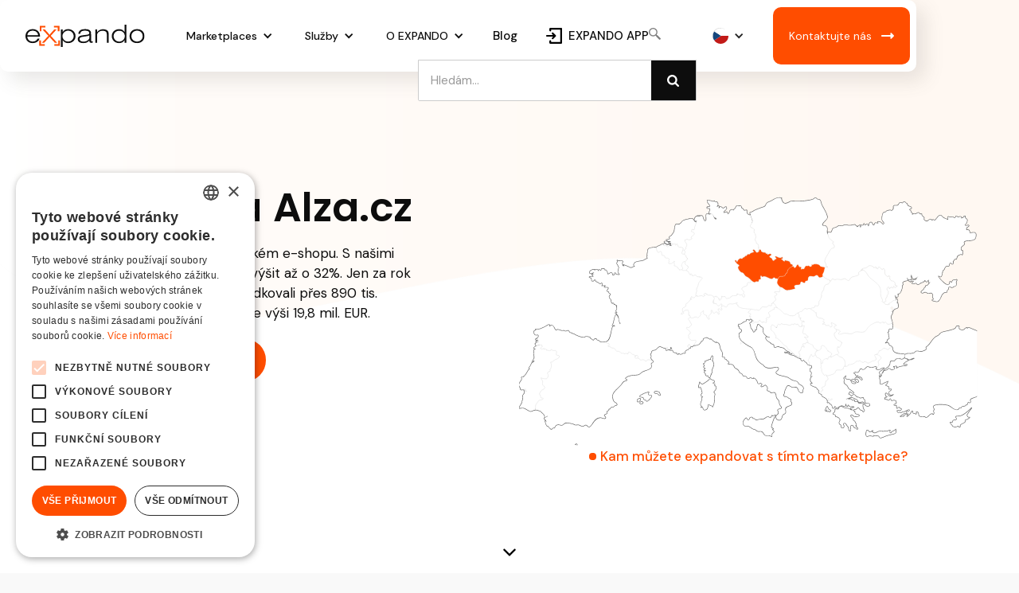

--- FILE ---
content_type: text/html
request_url: https://www.expan.do/cs/marketplaces/prodej-na-alze
body_size: 22430
content:
<!DOCTYPE html><!-- Last Published: Wed Dec 31 2025 13:35:12 GMT+0000 (Coordinated Universal Time) --><html data-wf-domain="www.expan.do" data-wf-page="65c4124baa11ef67a524859a" data-wf-site="624fedfb9eb846241f98ba45" data-wf-intellimize-customer-id="117999720"><head><meta charset="utf-8"/><title>Prodej na Alze | EXPANDO</title><meta content="Prodávejte na největším českém e-shopu. S našimi experty můžete svůj obrat zvýšit až o 28 %. Jen za rok 2021 jsme klientům zprostředkovali přes 322 tis. objednávek a přinesli obrat ve výši 8,5mil. EUR." name="description"/><meta content="Prodej na Alze | EXPANDO" property="og:title"/><meta content="Prodávejte na největším českém e-shopu. S našimi experty můžete svůj obrat zvýšit až o 28 %. Jen za rok 2021 jsme klientům zprostředkovali přes 322 tis. objednávek a přinesli obrat ve výši 8,5mil. EUR." property="og:description"/><meta content="Prodej na Alze | EXPANDO" property="twitter:title"/><meta content="Prodávejte na největším českém e-shopu. S našimi experty můžete svůj obrat zvýšit až o 28 %. Jen za rok 2021 jsme klientům zprostředkovali přes 322 tis. objednávek a přinesli obrat ve výši 8,5mil. EUR." property="twitter:description"/><meta property="og:type" content="website"/><meta content="summary_large_image" name="twitter:card"/><meta content="width=device-width, initial-scale=1" name="viewport"/><link href="https://cdn.prod.website-files.com/624fedfb9eb846241f98ba45/css/expando-cz-5f8b8f4dbaf702fd15193986b32f.webflow.shared.f70088c9b.min.css" rel="stylesheet" type="text/css"/><link href="https://fonts.googleapis.com" rel="preconnect"/><link href="https://fonts.gstatic.com" rel="preconnect" crossorigin="anonymous"/><script src="https://ajax.googleapis.com/ajax/libs/webfont/1.6.26/webfont.js" type="text/javascript"></script><script type="text/javascript">WebFont.load({  google: {    families: ["DM Sans:regular,italic,500,500italic,700,700italic:latin,latin-ext"]  }});</script><script type="text/javascript">!function(o,c){var n=c.documentElement,t=" w-mod-";n.className+=t+"js",("ontouchstart"in o||o.DocumentTouch&&c instanceof DocumentTouch)&&(n.className+=t+"touch")}(window,document);</script><link href="https://cdn.prod.website-files.com/624fedfb9eb846241f98ba45/624fedfc9eb846542d98be19_fav-32.png" rel="shortcut icon" type="image/x-icon"/><link href="https://cdn.prod.website-files.com/624fedfb9eb846241f98ba45/624fedfb9eb84653d398baea_fav-256.png" rel="apple-touch-icon"/><link href="https://www.expan.do/cs/marketplaces/prodej-na-alze" rel="canonical"/><style>.anti-flicker, .anti-flicker * {visibility: hidden !important; opacity: 0 !important;}</style><style>[data-wf-hidden-variation], [data-wf-hidden-variation] * {
        display: none !important;
      }</style><script type="text/javascript">localStorage.removeItem('intellimize_opt_out_117999720'); if (localStorage.getItem('intellimize_data_tracking_type') !== 'always') { localStorage.setItem('intellimize_data_tracking_type', 'always'); }</script><script type="text/javascript">(function(e){var s={r:[]};e.wf={r:s.r,ready:t=>{s.r.push(t)}}})(window)</script><script type="text/javascript">(function(e,t,p){var n=document.documentElement,s={p:[],r:[]},u={p:s.p,r:s.r,push:function(e){s.p.push(e)},ready:function(e){s.r.push(e)}};e.intellimize=u,n.className+=" "+p,setTimeout(function(){n.className=n.className.replace(RegExp(" ?"+p),"")},t)})(window, 4000, 'anti-flicker')</script><link href="https://cdn.intellimize.co/snippet/117999720.js" rel="preload" as="script"/><script type="text/javascript">var wfClientScript=document.createElement("script");wfClientScript.src="https://cdn.intellimize.co/snippet/117999720.js",wfClientScript.async=!0,wfClientScript.onerror=function(){document.documentElement.className=document.documentElement.className.replace(RegExp(" ?anti-flicker"),"")},document.head.appendChild(wfClientScript);</script><link href="https://api.intellimize.co" rel="preconnect" crossorigin="true"/><link href="https://log.intellimize.co" rel="preconnect" crossorigin="true"/><link href="https://117999720.intellimizeio.com" rel="preconnect"/><script async="" src="https://www.googletagmanager.com/gtag/js?id=G-NQFTZ0R12Y"></script><script type="text/javascript">window.dataLayer = window.dataLayer || [];function gtag(){dataLayer.push(arguments);}gtag('set', 'developer_id.dZGVlNj', true);gtag('js', new Date());gtag('config', 'G-NQFTZ0R12Y');</script><script type="text/javascript">!function(f,b,e,v,n,t,s){if(f.fbq)return;n=f.fbq=function(){n.callMethod?n.callMethod.apply(n,arguments):n.queue.push(arguments)};if(!f._fbq)f._fbq=n;n.push=n;n.loaded=!0;n.version='2.0';n.agent='plwebflow';n.queue=[];t=b.createElement(e);t.async=!0;t.src=v;s=b.getElementsByTagName(e)[0];s.parentNode.insertBefore(t,s)}(window,document,'script','https://connect.facebook.net/en_US/fbevents.js');fbq('consent', 'revoke');fbq('init', '507931806987139');fbq('track', 'PageView');</script><noscript>
<img height="1" width="1" style="display:none;" alt="" src="https://px.ads.linkedin.com/collect/?pid=3482362&fmt=gif" />
</noscript>


<!-- Start of HubSpot Embed Code -->
<script type="text/javascript" id="hs-script-loader" async defer src="//js-eu1.hs-scripts.com/143365200.js"></script>
<!-- End of HubSpot Embed Code -->
<script>
  window.intercomSettings = {
    api_base: "https://api-iam.intercom.io",
    app_id: "s8upiz4p"
  };
</script>

<script>
// We pre-filled your app ID in the widget URL: 'https://widget.intercom.io/widget/s8upiz4p'
(function(){var w=window;var ic=w.Intercom;if(typeof ic==="function"){ic('reattach_activator');ic('update',w.intercomSettings);}else{var d=document;var i=function(){i.c(arguments);};i.q=[];i.c=function(args){i.q.push(args);};w.Intercom=i;var l=function(){var s=d.createElement('script');s.type='text/javascript';s.async=true;s.src='https://widget.intercom.io/widget/s8upiz4p';var x=d.getElementsByTagName('script')[0];x.parentNode.insertBefore(s,x);};if(document.readyState==='complete'){l();}else if(w.attachEvent){w.attachEvent('onload',l);}else{w.addEventListener('load',l,false);}}})();
</script>

<script>
document.addEventListener('DOMContentLoaded', function () {
  // Check if the user's preferred language is already set
  var userLangPreference = localStorage.getItem('userLangPreference')

  // If the userLangPreference is not set, detect the browser language and set it
   if (
    !userLangPreference &&
    (window.location.pathname === "/" ||
      window.location.pathname === "/cs/home")
  ) {
    var FullUserLang = navigator.language || navigator.userLanguage
    var userLang = FullUserLang.slice(0, 2)

    // Set the user's preferred language in localStorage
    if (userLang === 'cs') {
      localStorage.setItem('userLangPreference', 'cs')
      window.location.replace('/cs/home')
    } else if (userLang === 'sk') {
      window.location.replace('https://sk.expan.do/')
    } else {
      localStorage.setItem('userLangPreference', 'en')
      window.location.replace('/')
    }
  }

  // Function to switch the language
  function switchLanguage(lang) {
    localStorage.setItem('userLangPreference', lang)
    window.location.reload() // Reload the page to apply the language switch
  }

  // Get the button elements by their IDs
  var englishButton = document.getElementById('english-btn')
  var czechButton = document.getElementById('czech-btn')
  var slovakButton = document.getElementById('slovak-btn')

// Attach a click event listener to the buttons
if(englishButton) { englishButton.addEventListener('click', function() {
switchLanguage('en')
}) }

if(czechButton) { czechButton.addEventListener('click', function() {
                    switchLanguage('cs')
}) }

if(slovakButton) { slovakButton.addEventListener('click', function() {
                    switchLanguage('sk')
}) }
            })
</script>
<script type="text/javascript" charset="UTF-8" src="//cdn.cookie-script.com/s/6d2f6f87e40666ed5feba9c86e0db138.js"></script>

<!-- Google Tag Manager -->
<script>(function(w,d,s,l,i){w[l]=w[l]||[];w[l].push({'gtm.start':
new Date().getTime(),event:'gtm.js'});var f=d.getElementsByTagName(s)[0],
j=d.createElement(s),dl=l!='dataLayer'?'&l='+l:'';j.async=true;j.src=
'https://www.googletagmanager.com/gtm.js?id='+i+dl;f.parentNode.insertBefore(j,f);
})(window,document,'script','dataLayer','GTM-PZ9NFDWD');</script>
<!-- End Google Tag Manager-->

<!-- Snitcher analytics code -->
<script>
    !function(s,n,i,t,c,h){s.SnitchObject=i;s[i]||(s[i]=function(){
    (s[i].q=s[i].q||[]).push(arguments)});s[i].l=+new Date;c=n.createElement(t);
    h=n.getElementsByTagName(t)[0];c.src='//snid.snitcher.com/8429431.js';
    h.parentNode.insertBefore(c,h)}(window,document,'snid','script');
        
    snid('verify', '8429431');
</script><script>
    jQuery(document).ready(function( $ ) {
          $('.counterup').counterUp({
          delay: 100, // the delay time in ms
          time: 2000 // the speed time in ms
    });
    });
</script></head><body><div class="main-menu"><div data-collapse="medium" data-animation="default" data-duration="400" data-easing="ease" data-easing2="ease" role="banner" class="nav01 w-nav"><div class="navigation-container-2"><div class="nav-background-2"></div><div class="navigation-left-2"><a href="/cs/home" data-wf-native-id-path="e3b2248b-05bd-bc8d-56fd-1ec5e3f02b8e:1e0461bb-e76b-4e14-e1b1-72032d588271" data-wf-ao-click-engagement-tracking="true" data-wf-element-id="1e0461bb-e76b-4e14-e1b1-72032d588271" data-wf-component-context="%5B%7B%22componentId%22%3A%221e0461bb-e76b-4e14-e1b1-72032d58826c%22%2C%22instanceId%22%3A%22e3b2248b-05bd-bc8d-56fd-1ec5e3f02b8e%22%7D%5D" class="brand-2 w-nav-brand"><img src="https://cdn.prod.website-files.com/5f108c3b3ffa90f88a3ca25f/5f108c3b3ffa9049923ca293_expan.do_brand_expando-logo.svg" alt="" class="logo-4"/></a><nav role="navigation" class="nav-menu-2 w-nav-menu"><div data-hover="true" data-delay="5" class="nav-dropdown-2 w-dropdown"><div data-wf-native-id-path="e3b2248b-05bd-bc8d-56fd-1ec5e3f02b8e:1e0461bb-e76b-4e14-e1b1-72032d588275" data-wf-ao-click-engagement-tracking="true" data-wf-element-id="1e0461bb-e76b-4e14-e1b1-72032d588275" data-wf-component-context="%5B%7B%22componentId%22%3A%221e0461bb-e76b-4e14-e1b1-72032d58826c%22%2C%22instanceId%22%3A%22e3b2248b-05bd-bc8d-56fd-1ec5e3f02b8e%22%7D%5D" class="dropdown-toggle-6 w-dropdown-toggle"><div class="w-icon-dropdown-toggle"></div><div class="text-block-172">Marketplaces</div></div><nav class="dropdown-list-4 w-dropdown-list"><a href="/cs/marketplaces/prodej-na-amazonu" data-wf-native-id-path="e3b2248b-05bd-bc8d-56fd-1ec5e3f02b8e:1e0461bb-e76b-4e14-e1b1-72032d58827a" data-wf-ao-click-engagement-tracking="true" data-wf-element-id="1e0461bb-e76b-4e14-e1b1-72032d58827a" data-wf-component-context="%5B%7B%22componentId%22%3A%221e0461bb-e76b-4e14-e1b1-72032d58826c%22%2C%22instanceId%22%3A%22e3b2248b-05bd-bc8d-56fd-1ec5e3f02b8e%22%7D%5D" class="menu-item-link-2 w-dropdown-link">Amazon</a><a href="/cs/marketplaces/prodej-na-allegro" data-wf-native-id-path="e3b2248b-05bd-bc8d-56fd-1ec5e3f02b8e:ba8415fe-8351-4bc7-d449-4b346c8c0f0f" data-wf-ao-click-engagement-tracking="true" data-wf-element-id="ba8415fe-8351-4bc7-d449-4b346c8c0f0f" data-wf-component-context="%5B%7B%22componentId%22%3A%221e0461bb-e76b-4e14-e1b1-72032d58826c%22%2C%22instanceId%22%3A%22e3b2248b-05bd-bc8d-56fd-1ec5e3f02b8e%22%7D%5D" class="menu-item-link-2 w-dropdown-link">Allegro</a><a href="/cs/marketplaces/prodej-na-kaufland-global-marketplace" data-wf-native-id-path="e3b2248b-05bd-bc8d-56fd-1ec5e3f02b8e:1e0461bb-e76b-4e14-e1b1-72032d58827e" data-wf-ao-click-engagement-tracking="true" data-wf-element-id="1e0461bb-e76b-4e14-e1b1-72032d58827e" data-wf-component-context="%5B%7B%22componentId%22%3A%221e0461bb-e76b-4e14-e1b1-72032d58826c%22%2C%22instanceId%22%3A%22e3b2248b-05bd-bc8d-56fd-1ec5e3f02b8e%22%7D%5D" class="menu-item-link-2 w-dropdown-link">Kaufland</a><a href="/cs/marketplaces/prodej-na-alze" data-wf-native-id-path="e3b2248b-05bd-bc8d-56fd-1ec5e3f02b8e:f2429098-1357-2e67-c112-00ccdfb22d7d" data-wf-ao-click-engagement-tracking="true" data-wf-element-id="f2429098-1357-2e67-c112-00ccdfb22d7d" data-wf-component-context="%5B%7B%22componentId%22%3A%221e0461bb-e76b-4e14-e1b1-72032d58826c%22%2C%22instanceId%22%3A%22e3b2248b-05bd-bc8d-56fd-1ec5e3f02b8e%22%7D%5D" aria-current="page" class="menu-item-link-2 w-dropdown-link w--current">Alza</a><a href="/cs/marketplaces/prodej-na-cdiscount" data-wf-native-id-path="e3b2248b-05bd-bc8d-56fd-1ec5e3f02b8e:1e0461bb-e76b-4e14-e1b1-72032d588280" data-wf-ao-click-engagement-tracking="true" data-wf-element-id="1e0461bb-e76b-4e14-e1b1-72032d588280" data-wf-component-context="%5B%7B%22componentId%22%3A%221e0461bb-e76b-4e14-e1b1-72032d58826c%22%2C%22instanceId%22%3A%22e3b2248b-05bd-bc8d-56fd-1ec5e3f02b8e%22%7D%5D" class="menu-item-link-2 w-dropdown-link">Cdiscount</a><a href="/cs/marketplaces/prodej-na-ebay" data-wf-native-id-path="e3b2248b-05bd-bc8d-56fd-1ec5e3f02b8e:1e0461bb-e76b-4e14-e1b1-72032d588282" data-wf-ao-click-engagement-tracking="true" data-wf-element-id="1e0461bb-e76b-4e14-e1b1-72032d588282" data-wf-component-context="%5B%7B%22componentId%22%3A%221e0461bb-e76b-4e14-e1b1-72032d58826c%22%2C%22instanceId%22%3A%22e3b2248b-05bd-bc8d-56fd-1ec5e3f02b8e%22%7D%5D" class="menu-item-link-2 w-dropdown-link">eBay</a><a href="/cs/marketplaces/prodej-na-bol" data-wf-native-id-path="e3b2248b-05bd-bc8d-56fd-1ec5e3f02b8e:1e0461bb-e76b-4e14-e1b1-72032d588288" data-wf-ao-click-engagement-tracking="true" data-wf-element-id="1e0461bb-e76b-4e14-e1b1-72032d588288" data-wf-component-context="%5B%7B%22componentId%22%3A%221e0461bb-e76b-4e14-e1b1-72032d58826c%22%2C%22instanceId%22%3A%22e3b2248b-05bd-bc8d-56fd-1ec5e3f02b8e%22%7D%5D" class="menu-item-link-2 w-dropdown-link">bol</a><a href="/cs/marketplaces/prodej-na-manomano" data-wf-native-id-path="e3b2248b-05bd-bc8d-56fd-1ec5e3f02b8e:1e0461bb-e76b-4e14-e1b1-72032d58828a" data-wf-ao-click-engagement-tracking="true" data-wf-element-id="1e0461bb-e76b-4e14-e1b1-72032d58828a" data-wf-component-context="%5B%7B%22componentId%22%3A%221e0461bb-e76b-4e14-e1b1-72032d58826c%22%2C%22instanceId%22%3A%22e3b2248b-05bd-bc8d-56fd-1ec5e3f02b8e%22%7D%5D" class="menu-item-link-2 w-dropdown-link">ManoMano</a><a href="/cs/marketplaces/prodej-na-leroy-merlin" data-wf-native-id-path="e3b2248b-05bd-bc8d-56fd-1ec5e3f02b8e:06fd25eb-e696-7cb4-a513-7b0451772bf0" data-wf-ao-click-engagement-tracking="true" data-wf-element-id="06fd25eb-e696-7cb4-a513-7b0451772bf0" data-wf-component-context="%5B%7B%22componentId%22%3A%221e0461bb-e76b-4e14-e1b1-72032d58826c%22%2C%22instanceId%22%3A%22e3b2248b-05bd-bc8d-56fd-1ec5e3f02b8e%22%7D%5D" class="menu-item-link-2 w-dropdown-link">Leroy Merlin</a><a href="/cs/marketplaces/prodej-na-emag" data-wf-native-id-path="e3b2248b-05bd-bc8d-56fd-1ec5e3f02b8e:24b2b424-710e-b94c-a72d-325296fce4bd" data-wf-ao-click-engagement-tracking="true" data-wf-element-id="24b2b424-710e-b94c-a72d-325296fce4bd" data-wf-component-context="%5B%7B%22componentId%22%3A%221e0461bb-e76b-4e14-e1b1-72032d58826c%22%2C%22instanceId%22%3A%22e3b2248b-05bd-bc8d-56fd-1ec5e3f02b8e%22%7D%5D" class="menu-item-link-2 w-dropdown-link">eMAG</a></nav></div><div data-hover="true" data-delay="5" class="nav-dropdown-2 w-dropdown"><div data-wf-native-id-path="e3b2248b-05bd-bc8d-56fd-1ec5e3f02b8e:1e0461bb-e76b-4e14-e1b1-72032d58828d" data-wf-ao-click-engagement-tracking="true" data-wf-element-id="1e0461bb-e76b-4e14-e1b1-72032d58828d" data-wf-component-context="%5B%7B%22componentId%22%3A%221e0461bb-e76b-4e14-e1b1-72032d58826c%22%2C%22instanceId%22%3A%22e3b2248b-05bd-bc8d-56fd-1ec5e3f02b8e%22%7D%5D" class="dropdown-toggle-5 w-dropdown-toggle"><div class="w-icon-dropdown-toggle"></div><div class="text-block-139">Služby</div></div><nav class="dropdown-list-4 w-dropdown-list"><a href="/cs/sprava-prodeju" data-wf-native-id-path="e3b2248b-05bd-bc8d-56fd-1ec5e3f02b8e:1e0461bb-e76b-4e14-e1b1-72032d588294" data-wf-ao-click-engagement-tracking="true" data-wf-element-id="1e0461bb-e76b-4e14-e1b1-72032d588294" data-wf-component-context="%5B%7B%22componentId%22%3A%221e0461bb-e76b-4e14-e1b1-72032d58826c%22%2C%22instanceId%22%3A%22e3b2248b-05bd-bc8d-56fd-1ec5e3f02b8e%22%7D%5D" class="menu-item-link-2 w-dropdown-link">Kompletní správa prodejů na marketplaces</a><a href="/cs/analyza-zahranicnich-trhu" data-wf-native-id-path="e3b2248b-05bd-bc8d-56fd-1ec5e3f02b8e:1e0461bb-e76b-4e14-e1b1-72032d588296" data-wf-ao-click-engagement-tracking="true" data-wf-element-id="1e0461bb-e76b-4e14-e1b1-72032d588296" data-wf-component-context="%5B%7B%22componentId%22%3A%221e0461bb-e76b-4e14-e1b1-72032d58826c%22%2C%22instanceId%22%3A%22e3b2248b-05bd-bc8d-56fd-1ec5e3f02b8e%22%7D%5D" class="menu-item-link-2 w-dropdown-link">Analýza - expanze do zahraničí</a><a href="/cs/e-shop-pro-expanzi" data-wf-native-id-path="e3b2248b-05bd-bc8d-56fd-1ec5e3f02b8e:b592247b-adf4-9b6f-1199-77f5b25c6bd9" data-wf-ao-click-engagement-tracking="true" data-wf-element-id="b592247b-adf4-9b6f-1199-77f5b25c6bd9" data-wf-component-context="%5B%7B%22componentId%22%3A%221e0461bb-e76b-4e14-e1b1-72032d58826c%22%2C%22instanceId%22%3A%22e3b2248b-05bd-bc8d-56fd-1ec5e3f02b8e%22%7D%5D" class="menu-item-link-2 w-dropdown-link">Lookalizovaný e-shop</a><a href="https://www.transla.do" data-wf-native-id-path="e3b2248b-05bd-bc8d-56fd-1ec5e3f02b8e:1e0461bb-e76b-4e14-e1b1-72032d588298" data-wf-ao-click-engagement-tracking="true" data-wf-element-id="1e0461bb-e76b-4e14-e1b1-72032d588298" data-wf-component-context="%5B%7B%22componentId%22%3A%221e0461bb-e76b-4e14-e1b1-72032d58826c%22%2C%22instanceId%22%3A%22e3b2248b-05bd-bc8d-56fd-1ec5e3f02b8e%22%7D%5D" target="_blank" class="menu-item-link-2 w-dropdown-link">LOCO | Localizace produktů</a></nav></div><div data-hover="true" data-delay="5" class="nav-dropdown-2 w-dropdown"><div data-wf-native-id-path="e3b2248b-05bd-bc8d-56fd-1ec5e3f02b8e:1e0461bb-e76b-4e14-e1b1-72032d58829b" data-wf-ao-click-engagement-tracking="true" data-wf-element-id="1e0461bb-e76b-4e14-e1b1-72032d58829b" data-wf-component-context="%5B%7B%22componentId%22%3A%221e0461bb-e76b-4e14-e1b1-72032d58826c%22%2C%22instanceId%22%3A%22e3b2248b-05bd-bc8d-56fd-1ec5e3f02b8e%22%7D%5D" class="dropdown-toggle-5 w-dropdown-toggle"><div class="w-icon-dropdown-toggle"></div><div class="text-block-174">O EXPANDO</div></div><nav class="dropdown-list-4 w-dropdown-list"><a href="/cs/kontakt" data-wf-native-id-path="e3b2248b-05bd-bc8d-56fd-1ec5e3f02b8e:1e0461bb-e76b-4e14-e1b1-72032d5882a0" data-wf-ao-click-engagement-tracking="true" data-wf-element-id="1e0461bb-e76b-4e14-e1b1-72032d5882a0" data-wf-component-context="%5B%7B%22componentId%22%3A%221e0461bb-e76b-4e14-e1b1-72032d58826c%22%2C%22instanceId%22%3A%22e3b2248b-05bd-bc8d-56fd-1ec5e3f02b8e%22%7D%5D" class="menu-item-link-2 w-dropdown-link">Kontakt</a><a href="/cs/expando-tym" data-wf-native-id-path="e3b2248b-05bd-bc8d-56fd-1ec5e3f02b8e:1e0461bb-e76b-4e14-e1b1-72032d5882a2" data-wf-ao-click-engagement-tracking="true" data-wf-element-id="1e0461bb-e76b-4e14-e1b1-72032d5882a2" data-wf-component-context="%5B%7B%22componentId%22%3A%221e0461bb-e76b-4e14-e1b1-72032d58826c%22%2C%22instanceId%22%3A%22e3b2248b-05bd-bc8d-56fd-1ec5e3f02b8e%22%7D%5D" class="menu-item-link-2 w-dropdown-link">EXPANDO tým</a></nav></div><a href="/cs/blog" data-wf-native-id-path="e3b2248b-05bd-bc8d-56fd-1ec5e3f02b8e:1e0461bb-e76b-4e14-e1b1-72032d5882a4" data-wf-ao-click-engagement-tracking="true" data-wf-element-id="1e0461bb-e76b-4e14-e1b1-72032d5882a4" data-wf-component-context="%5B%7B%22componentId%22%3A%221e0461bb-e76b-4e14-e1b1-72032d58826c%22%2C%22instanceId%22%3A%22e3b2248b-05bd-bc8d-56fd-1ec5e3f02b8e%22%7D%5D" class="nav-link-3 w-nav-link">Blog</a><a data-wf-native-id-path="e3b2248b-05bd-bc8d-56fd-1ec5e3f02b8e:1e0461bb-e76b-4e14-e1b1-72032d5882a6" data-wf-ao-click-engagement-tracking="true" data-wf-element-id="1e0461bb-e76b-4e14-e1b1-72032d5882a6" data-wf-component-context="%5B%7B%22componentId%22%3A%221e0461bb-e76b-4e14-e1b1-72032d58826c%22%2C%22instanceId%22%3A%22e3b2248b-05bd-bc8d-56fd-1ec5e3f02b8e%22%7D%5D" href="https://app.expan.do/login" target="_blank" class="nav-meeting-item-2 w-inline-block"><img src="https://cdn.prod.website-files.com/624fedfb9eb846241f98ba45/65a82dc8ceb3899baaea4846_Login%20Icon.svg" loading="lazy" width="Auto" alt="" class="nav-image-2"/><div class="meeting-text-wrap">EXPANDO APP<br/></div></a><div class="search-form-wrapper"><div data-w-id="1e0461bb-e76b-4e14-e1b1-72032d5882ad" class="open-icon-3"><img src="https://cdn.prod.website-files.com/5f108c3b3ffa90f88a3ca25f/61dbf18ca4d9b3e1a024d2fb_Ikona_lupa.svg" alt="" class="search-icon-2"/></div><form action="/search" class="search-form-4 w-form"><input class="search-input-6 w-input" maxlength="256" name="query" placeholder="Hledám..." type="search" id="hledam" required=""/><input type="submit" class="search-button-5 w-button" value=""/></form><div class="close-icon"><img src="https://cdn.prod.website-files.com/5f108c3b3ffa90f88a3ca25f/61dbf1eb43445f28ecb756ee_Ikona_uzav%C5%99%C3%ADt.svg" alt="" class="x-icon-3"/></div></div><div data-hover="true" data-delay="0" class="dropdown-3 w-dropdown"><div data-wf-native-id-path="e3b2248b-05bd-bc8d-56fd-1ec5e3f02b8e:1e0461bb-e76b-4e14-e1b1-72032d5882b5" data-wf-ao-click-engagement-tracking="true" data-wf-element-id="1e0461bb-e76b-4e14-e1b1-72032d5882b5" data-wf-component-context="%5B%7B%22componentId%22%3A%221e0461bb-e76b-4e14-e1b1-72032d58826c%22%2C%22instanceId%22%3A%22e3b2248b-05bd-bc8d-56fd-1ec5e3f02b8e%22%7D%5D" class="w-dropdown-toggle"><div class="w-icon-dropdown-toggle"></div><img width="17" alt="" src="https://cdn.prod.website-files.com/5f108c3b3ffa90f88a3ca25f/62e8e190878d2e67d21dd36a_Flag_Czech.svg" loading="lazy" class="flag-language"/></div><nav class="dropdown-list-3 w-dropdown-list"><a id="slovak-btn" data-wf-native-id-path="e3b2248b-05bd-bc8d-56fd-1ec5e3f02b8e:1e0461bb-e76b-4e14-e1b1-72032d5882b9" data-wf-ao-click-engagement-tracking="true" data-wf-element-id="1e0461bb-e76b-4e14-e1b1-72032d5882b9" data-wf-component-context="%5B%7B%22componentId%22%3A%221e0461bb-e76b-4e14-e1b1-72032d58826c%22%2C%22instanceId%22%3A%22e3b2248b-05bd-bc8d-56fd-1ec5e3f02b8e%22%7D%5D" href="https://sk.expan.do" class="flag-web w-inline-block"><img src="https://cdn.prod.website-files.com/5f108c3b3ffa90f88a3ca25f/62e8e1909d15f5a5905e851f_Flag_Slovakia.svg" loading="lazy" alt="" class="flag-language"/></a><a id="english-btn" data-wf-native-id-path="e3b2248b-05bd-bc8d-56fd-1ec5e3f02b8e:1e0461bb-e76b-4e14-e1b1-72032d5882bb" data-wf-ao-click-engagement-tracking="true" data-wf-element-id="1e0461bb-e76b-4e14-e1b1-72032d5882bb" data-wf-component-context="%5B%7B%22componentId%22%3A%221e0461bb-e76b-4e14-e1b1-72032d58826c%22%2C%22instanceId%22%3A%22e3b2248b-05bd-bc8d-56fd-1ec5e3f02b8e%22%7D%5D" href="/" class="flag-web w-inline-block"><img src="https://cdn.prod.website-files.com/624fedfb9eb846241f98ba45/6356562a1bb1a20459e72e78_Flag_UK.svg" loading="lazy" alt="" class="flag-language"/></a></nav></div><a href="/cs/formular" id="get-in-touch-btn" data-wf-native-id-path="e3b2248b-05bd-bc8d-56fd-1ec5e3f02b8e:1e0461bb-e76b-4e14-e1b1-72032d5882bf" data-wf-ao-click-engagement-tracking="true" data-wf-element-id="1e0461bb-e76b-4e14-e1b1-72032d5882bf" data-wf-component-context="%5B%7B%22componentId%22%3A%221e0461bb-e76b-4e14-e1b1-72032d58826c%22%2C%22instanceId%22%3A%22e3b2248b-05bd-bc8d-56fd-1ec5e3f02b8e%22%7D%5D" class="large-link-3 w-inline-block"><div class="text-block-173">Kontaktujte nás</div><img src="https://cdn.prod.website-files.com/5f108c3b3ffa90f88a3ca25f/62b4608ebf74cf52b222837e_Arrow%20Long.svg" alt="" class="image-232"/></a></nav><div class="menu-button-2 w-nav-button"><div class="icon-11 w-icon-nav-menu"></div></div></div></div></div></div><div class="popup-marketplaces"><div id="demoPopup" class="mp-popup-div"><div class="mp-popup-100"><div class="mp-popup-white"><div class="cc-displayonly_component"><div class="cc-popup-piece"><h4 class="popup-head"><strong>Maximize the profit </strong>of your e-shop.<strong><br/>Use the possibility of connecting to other marketplaces as well.<br/></strong></h4><div class="w-layout-grid grid-5"><a data-wf-native-id-path="46fed779-b45a-2fa4-239b-fa6a3b70dcae" data-wf-ao-click-engagement-tracking="true" data-wf-element-id="46fed779-b45a-2fa4-239b-fa6a3b70dcae" href="/marketplaces/selling-on-ebay" class="mp-popup w-inline-block"><div class="text-block-120">eBay</div><img src="https://cdn.prod.website-files.com/624fedfb9eb846241f98ba45/6308b4f8601d028392b6ce7b_eBay%20logo.png" loading="lazy" sizes="(max-width: 955px) 100vw, 955px" srcset="https://cdn.prod.website-files.com/624fedfb9eb846241f98ba45/6308b4f8601d028392b6ce7b_eBay%20logo-p-500.png 500w, https://cdn.prod.website-files.com/624fedfb9eb846241f98ba45/6308b4f8601d028392b6ce7b_eBay%20logo-p-800.png 800w, https://cdn.prod.website-files.com/624fedfb9eb846241f98ba45/6308b4f8601d028392b6ce7b_eBay%20logo.png 955w" alt="" class="image-162"/></a><a data-wf-native-id-path="46fed779-b45a-2fa4-239b-fa6a3b70dcb2" data-wf-ao-click-engagement-tracking="true" data-wf-element-id="46fed779-b45a-2fa4-239b-fa6a3b70dcb2" href="/marketplaces/selling-on-cdiscount" class="mp-popup w-inline-block"><div class="text-block-120">Cdiscount</div><img src="https://cdn.prod.website-files.com/624fedfb9eb846241f98ba45/624fedfc9eb846c0f998c119_Cdiscount_logo.svg" loading="lazy" alt="" class="image-162"/></a><a data-wf-native-id-path="46fed779-b45a-2fa4-239b-fa6a3b70dcb6" data-wf-ao-click-engagement-tracking="true" data-wf-element-id="46fed779-b45a-2fa4-239b-fa6a3b70dcb6" href="/marketplaces/selling-on-alza" class="mp-popup w-inline-block"><div class="text-block-120">Alza</div><img src="https://cdn.prod.website-files.com/624fedfb9eb846241f98ba45/624fedfc9eb84619ab98bef3_Alza_logo_02.png" loading="lazy" alt="" class="image-162"/></a><a data-wf-native-id-path="46fed779-b45a-2fa4-239b-fa6a3b70dcba" data-wf-ao-click-engagement-tracking="true" data-wf-element-id="46fed779-b45a-2fa4-239b-fa6a3b70dcba" href="/marketplaces/selling-on-mall" class="mp-popup w-inline-block"><div class="text-block-120">Mall</div><img src="https://cdn.prod.website-files.com/624fedfb9eb846241f98ba45/624fedfc9eb846e82698bf04_Mall_logo_02.png" loading="lazy" alt="" class="image-162"/></a><a data-wf-native-id-path="46fed779-b45a-2fa4-239b-fa6a3b70dcbe" data-wf-ao-click-engagement-tracking="true" data-wf-element-id="46fed779-b45a-2fa4-239b-fa6a3b70dcbe" href="/marketplaces/selling-on-emag" class="mp-popup w-inline-block"><div class="text-block-120">eMAG</div><img src="https://cdn.prod.website-files.com/624fedfb9eb846241f98ba45/624fedfc9eb846a8a598bef7_eMag_logo_02.png" loading="lazy" alt="" class="image-162"/></a><a data-wf-native-id-path="46fed779-b45a-2fa4-239b-fa6a3b70dcc2" data-wf-ao-click-engagement-tracking="true" data-wf-element-id="46fed779-b45a-2fa4-239b-fa6a3b70dcc2" href="/marketplaces/selling-on-glami" class="mp-popup w-inline-block"><div class="text-block-120">Glami</div><img src="https://cdn.prod.website-files.com/624fedfb9eb846241f98ba45/624fedfc9eb846bf8298c117_Glami%20logo.svg" loading="lazy" alt="" class="image-162"/></a><a data-wf-native-id-path="46fed779-b45a-2fa4-239b-fa6a3b70dcc6" data-wf-ao-click-engagement-tracking="true" data-wf-element-id="46fed779-b45a-2fa4-239b-fa6a3b70dcc6" href="/marketplaces/selling-on-kaufland" class="mp-popup w-inline-block"><div class="text-block-120">Kaufland.de</div><img src="https://cdn.prod.website-files.com/624fedfb9eb846241f98ba45/624fedfc9eb8464d9798c115_Kaufland%20logo.svg" loading="lazy" alt="" class="image-162"/></a><a data-wf-native-id-path="46fed779-b45a-2fa4-239b-fa6a3b70dcca" data-wf-ao-click-engagement-tracking="true" data-wf-element-id="46fed779-b45a-2fa4-239b-fa6a3b70dcca" href="/marketplaces/selling-on-kaufland" class="mp-popup w-inline-block"><div class="text-block-120">Allegro</div><img src="https://cdn.prod.website-files.com/624fedfb9eb846241f98ba45/647717b32cc1433ea095f3bf_Allegro.svg" loading="lazy" alt="" class="image-162"/></a></div><div class="popup-piece"><h4 class="heading-51">Hesitating where to expand?<br/>Download our eBook on selling on marketplaces.</h4><div id="Srovnani-marketplaces" class="porovnani-marketplaces w-form"><form id="wf-form-eBook-Form" name="wf-form-eBook-Form" data-name="eBook Form" method="get" data-wf-page-id="65c4124baa11ef67a524859a" data-wf-element-id="46fed779-b45a-2fa4-239b-fa6a3b70dcd4" data-turnstile-sitekey="0x4AAAAAAAQTptj2So4dx43e"><input class="srovnani-email-prijemce w-input" maxlength="256" name="Email" data-name="Email" placeholder="Your e-mail" type="email" id="Email" required=""/><input type="submit" data-wait="Please wait..." data-wf-native-id-path="46fed779-b45a-2fa4-239b-fa6a3b70dcd6" data-wf-ao-click-engagement-tracking="true" data-wf-element-id="46fed779-b45a-2fa4-239b-fa6a3b70dcd6" class="submit-button-7 w-button" value="Send"/></form><div class="success-message-3 w-form-done"><div>Thank you. We have sent you the eBook via e-mail.</div></div><div class="w-form-fail"><div>Something went wrong. Please try again.</div></div></div></div></div></div><a data-w-id="46fed779-b45a-2fa4-239b-fa6a3b70dcdd" data-wf-native-id-path="46fed779-b45a-2fa4-239b-fa6a3b70dcdd" data-wf-ao-click-engagement-tracking="true" data-wf-element-id="46fed779-b45a-2fa4-239b-fa6a3b70dcdd" href="#" class="popup-mp-close w-inline-block"><img src="https://cdn.prod.website-files.com/624fedfb9eb846241f98ba45/624fedfc9eb84648d998c15b_Close.svg" loading="lazy" alt="" class="image-167"/></a></div></div></div></div><div class="header-full-view"><img src="https://cdn.prod.website-files.com/5f108c3b3ffa90f88a3ca25f/62f4da6bf03a0f0567162b47_Wave%20Right.png" loading="lazy" alt="" class="wave-right"/><div class="this-container-flexes"><div class="feature-wrap"><div class="feature-column-content"><div class="content-block-left"><h1>Prodej na <strong>Alza.cz</strong><br/></h1><p class="main-paragraph left-align">Prodávejte na největším českém e-shopu. S našimi experty můžete svůj obrat zvýšit až o 32%. Jen za rok 2023 jsme klientům zprostředkovali přes 890 tis. objednávek a přinesli obrat ve výši 19,8 mil. EUR. </p><a href="#form" data-wf-native-id-path="d8ea96fd-e21c-524c-fb0d-c0307db33c70" data-wf-ao-click-engagement-tracking="true" data-wf-element-id="d8ea96fd-e21c-524c-fb0d-c0307db33c70" class="primary-cta w-button">Chci prodávat na Alza.cz</a></div></div><div class="feature-column-image hide"><div class="overflow"><div class="section-3 is--map--section"><div class="container-16 is--map"><div class="map-amazon"><img src="https://cdn.prod.website-files.com/624fedfb9eb846241f98ba45/6645c08d33335339cbaba052_map-cz-sk.svg" loading="lazy" alt="" class="map-amazon-img"/></div></div></div><div class="bottom-bar-2"><div class="container-3 is--bottom"><div class="bar__name-3"><div class="bar__dot-4"></div><p class="location">Kam můžete expandovat s tímto marketplace?</p></div></div></div></div></div></div><a href="#base" data-wf-native-id-path="d8ea96fd-e21c-524c-fb0d-c0307db33c83" data-wf-ao-click-engagement-tracking="true" data-wf-element-id="d8ea96fd-e21c-524c-fb0d-c0307db33c83" class="w-inline-block"><div class="lottie-animation-5" data-w-id="d8ea96fd-e21c-524c-fb0d-c0307db33c84" data-animation-type="lottie" data-src="https://cdn.prod.website-files.com/5f108c3b3ffa90f88a3ca25f/62f4cbac844ebd364a706eb2_62111-arrow-down-bounce.json" data-loop="1" data-direction="1" data-autoplay="1" data-is-ix2-target="0" data-renderer="svg" data-default-duration="1" data-duration="3"></div></a></div></div><div id="base" class="basic-width-section"><img src="https://cdn.prod.website-files.com/5f108c3b3ffa90f88a3ca25f/62f4db75f9b93f07fdc4c6bf_Wave%20Left.png" loading="lazy" alt="" class="left-wave"/><div class="this-container-flexes left-align"><div data-w-id="92498235-9476-ce20-c1b9-3b53f5511d6e" style="-webkit-transform:translate3d(0, 55PX, 0) scale3d(1, 1, 1) rotateX(0) rotateY(0) rotateZ(0) skew(0, 0);-moz-transform:translate3d(0, 55PX, 0) scale3d(1, 1, 1) rotateX(0) rotateY(0) rotateZ(0) skew(0, 0);-ms-transform:translate3d(0, 55PX, 0) scale3d(1, 1, 1) rotateX(0) rotateY(0) rotateZ(0) skew(0, 0);transform:translate3d(0, 55PX, 0) scale3d(1, 1, 1) rotateX(0) rotateY(0) rotateZ(0) skew(0, 0);opacity:0" class="title-wrap"><h2 class="main-h2">Proč Alza.cz?<br/></h2></div><div class="w-layout-grid three-columns-grid"><div class="grid-item"><div class="column-wrapper"><div class="icon-block-outter-grid"><img src="https://cdn.prod.website-files.com/5f108c3b3ffa90f88a3ca25f/62f39b4eb878d69ba5578030_Icon_number%20one.svg" width="18" alt=""/></div><div class="main-paragraph left-align medium-font"><span>Dlouholetá jednička na českém trhu</span></div></div><p class="service-paragraph">Prodávejte své produkty na největším českém e-shopu a oslovte tak miliony nových zákazníků. <br/></p></div><div class="grid-item"><div class="column-wrapper"><div class="icon-block-outter-grid"><img src="https://cdn.prod.website-files.com/624fedfb9eb846241f98ba45/633551f7a4aeaa7923959323_Icon_marketing.svg" alt=""/></div><div class="main-paragraph left-align medium-font"><span>Kvalitní marketing</span></div></div><p class="service-paragraph">Vaše produkty se dostanou přesně tam, kam mají a mohou se objevit na nejsledovanějších kanálech v ČR.<br/></p></div><div class="grid-item"><div class="column-wrapper"><div class="icon-block-outter-grid"><img src="https://cdn.prod.website-files.com/5f108c3b3ffa90f88a3ca25f/62dfd39f960a6ec073de675a_Icon_account.png" alt=""/></div><div class="main-paragraph left-align medium-font"><span>Miliony zákazníků ročně</span></div></div><p class="service-paragraph">Oslovte se svými produkty více než 5 milionů aktivních zákazníků.<br/></p></div><div class="grid-item"><div class="column-wrapper"><div class="icon-block-outter-grid"><img src="https://cdn.prod.website-files.com/624fedfb9eb846241f98ba45/63354f420cfc6c71cc647ed7_Icon_box.svg" alt=""/></div><div class="main-paragraph left-align medium-font"><span>Špičková infrastruktura</span></div></div><p class="service-paragraph">Alza provozuje pobočky a AlzaBoxy po celé ČR.<br/></p></div><div class="grid-item"><div class="column-wrapper"><div class="icon-block-outter-grid"><img src="https://cdn.prod.website-files.com/624fedfb9eb846241f98ba45/63354f420cfc6ccf1d647edf_Icon_truck.svg" alt=""/></div><div class="main-paragraph left-align medium-font"><span>Doprava k zákazníkovi</span></div></div><p class="service-paragraph">Možnost využítí vlastní logistiky, ve spolupráci s EXPANDO nebo Alza delivery.<br/></p></div><div class="grid-item"><div class="column-wrapper"><div class="icon-block-outter-grid"><img src="https://cdn.prod.website-files.com/624fedfb9eb846241f98ba45/63354f420cfc6c116c647ed8_Icon_try.svg" alt=""/></div><div class="main-paragraph left-align medium-font"><span>Miliony zákazníků ročně</span></div></div><p class="service-paragraph">Díky ekosystému služeb můžete expandovat bez rozsáhlejších investic.<br/></p></div></div><div data-w-id="92498235-9476-ce20-c1b9-3b53f5511df6" style="-webkit-transform:translate3d(0, 55PX, 0) scale3d(1, 1, 1) rotateX(0) rotateY(0) rotateZ(0) skew(0, 0);-moz-transform:translate3d(0, 55PX, 0) scale3d(1, 1, 1) rotateX(0) rotateY(0) rotateZ(0) skew(0, 0);-ms-transform:translate3d(0, 55PX, 0) scale3d(1, 1, 1) rotateX(0) rotateY(0) rotateZ(0) skew(0, 0);transform:translate3d(0, 55PX, 0) scale3d(1, 1, 1) rotateX(0) rotateY(0) rotateZ(0) skew(0, 0);opacity:0" class="title-wrap"><img src="https://cdn.prod.website-files.com/624fedfb9eb846241f98ba45/633551f7a4aeaa9d7895931e_22_Screens%20Charts.png" loading="lazy" alt="" width="1000" class="hidden"/></div><div class="cta-button-div"><a href="#form" data-wf-native-id-path="e14074f0-0f65-7d50-8fc8-8a6e2cbc3f09" data-wf-ao-click-engagement-tracking="true" data-wf-element-id="e14074f0-0f65-7d50-8fc8-8a6e2cbc3f09" class="primary-cta w-button">Domluv si schůzku s expertem na Alza.cz</a><div class="click-lottie" data-w-id="e14074f0-0f65-7d50-8fc8-8a6e2cbc3f0b" data-animation-type="lottie" data-src="https://cdn.prod.website-files.com/5f108c3b3ffa90f88a3ca25f/6305e4822c2835653be70632_01_Click.json" data-loop="1" data-direction="1" data-autoplay="1" data-is-ix2-target="0" data-renderer="svg" data-default-duration="1.5" data-duration="2"></div></div><div data-w-id="7e0171c3-d611-ef37-045c-5c6bb3381d4e" style="-webkit-transform:translate3d(0, 55PX, 0) scale3d(1, 1, 1) rotateX(0) rotateY(0) rotateZ(0) skew(0, 0);-moz-transform:translate3d(0, 55PX, 0) scale3d(1, 1, 1) rotateX(0) rotateY(0) rotateZ(0) skew(0, 0);-ms-transform:translate3d(0, 55PX, 0) scale3d(1, 1, 1) rotateX(0) rotateY(0) rotateZ(0) skew(0, 0);transform:translate3d(0, 55PX, 0) scale3d(1, 1, 1) rotateX(0) rotateY(0) rotateZ(0) skew(0, 0);opacity:0" class="title-wrap"><div class="expando-tip"><div class="main-paragraph no-max-weight">Za rok <strong>2023</strong> jsme přivedli našim <strong>klientům na Alza.cz</strong> obrat přes <strong>19</strong>,<strong>7 mil. EUR</strong> a zprostředkovali <strong class="counterup">890</strong> <strong>tis. objednávek</strong>.</div><div class="lottie-animation-7" data-w-id="7e0171c3-d611-ef37-045c-5c6bb3381d61" data-animation-type="lottie" data-src="https://cdn.prod.website-files.com/5f108c3b3ffa90f88a3ca25f/62fcee4307061fd56dd21e01_Light%20Bulb%20Orange.json" data-loop="1" data-direction="1" data-autoplay="1" data-is-ix2-target="0" data-renderer="svg" data-default-duration="2.16883541383036" data-duration="0"></div></div></div><div class="feature-wrap"></div><div data-w-id="d4c4f674-2803-4742-8862-eef1119818d0" style="-webkit-transform:translate3d(0, 55PX, 0) scale3d(1, 1, 1) rotateX(0) rotateY(0) rotateZ(0) skew(0, 0);-moz-transform:translate3d(0, 55PX, 0) scale3d(1, 1, 1) rotateX(0) rotateY(0) rotateZ(0) skew(0, 0);-ms-transform:translate3d(0, 55PX, 0) scale3d(1, 1, 1) rotateX(0) rotateY(0) rotateZ(0) skew(0, 0);transform:translate3d(0, 55PX, 0) scale3d(1, 1, 1) rotateX(0) rotateY(0) rotateZ(0) skew(0, 0);opacity:0" class="title-wrap"><h2 class="main-h2">EXPANDO služby<br/></h2></div><div class="w-layout-grid grid-9"><div id="w-node-_24cdb37e-6729-cb8a-2bbf-314af53a7ec3-a524859a" class="services-grid-block-02"><div class="services-heading"><div class="icon-block"><img src="https://cdn.prod.website-files.com/5f108c3b3ffa90f88a3ca25f/62e902796e6c0f24f4ddc076_Icon_EXPANDO%20APP.svg" alt=""/></div><div class="same-heught-percentage"></div><div class="main-paragraph">EXPANDO APP | integrace na marketplaces<strong class="bold-text-46"><br/></strong></div></div><p class="service-paragraph serive-extra black-font">EXPANDO APP je unikátní aplikace, která vám zajistí přenos objednávek, synchronizaci skladů, cen a párování produktů. Díky přehlednému prostředí, intuitivní <a href="https://expandopublicapi.docs.apiary.io/#sharing" data-wf-native-id-path="ad62d06e-43f2-ad4a-213b-42ba4752b915" data-wf-ao-click-engagement-tracking="true" data-wf-element-id="ad62d06e-43f2-ad4a-213b-42ba4752b915">API dokumentaci</a> a <a href="/cs/expanze/integrace" data-wf-native-id-path="f012b9e7-83d8-b82b-2f8f-71fe718ed5e8" data-wf-ao-click-engagement-tracking="true" data-wf-element-id="f012b9e7-83d8-b82b-2f8f-71fe718ed5e8">integracím</a> na nejznámější CZ/SK služby vám nic nebrání automatizovat prodeje nejen na Alza.cz. </p><a href="https://en.expan.do/services-brand-owners-manufacturers" data-wf-native-id-path="24cdb37e-6729-cb8a-2bbf-314af53a7eee" data-wf-ao-click-engagement-tracking="true" data-wf-element-id="24cdb37e-6729-cb8a-2bbf-314af53a7eee" class="primary-cta w-button">Více info o EXPANDO APP</a></div><div class="services-grid-block-02"><div class="services-heading"><div class="same-heught-percentage"></div><div class="icon-block"><img src="https://cdn.prod.website-files.com/624fedfb9eb846241f98ba45/6332f7844bef7954876f11bb_Icon_account.svg" alt=""/></div><div class="main-paragraph left-align medium-font service-font">Listing unikátních produktů<strong class="bold-text-48"><br/></strong></div></div><p class="service-paragraph serive-extra black-font">Dostaneme vaše produkty do katalogů marketplaces. Můžeme je také přeložit s pomocí naší aplikace <a href="#" data-wf-native-id-path="a9577b76-eff4-ac39-70ec-9dfe1e9efb5f" data-wf-ao-click-engagement-tracking="true" data-wf-element-id="a9577b76-eff4-ac39-70ec-9dfe1e9efb5f">TRANSLADO</a> a  postaráme se o jejich kompletní optimalizaci.</p><a href="/cs/sprava-prodeju" data-wf-native-id-path="24cdb37e-6729-cb8a-2bbf-314af53a7f09" data-wf-ao-click-engagement-tracking="true" data-wf-element-id="24cdb37e-6729-cb8a-2bbf-314af53a7f09" class="primary-cta w-button">Více info o EXPANDO službách</a></div></div><div data-w-id="92498235-9476-ce20-c1b9-3b53f5511e56" style="-webkit-transform:translate3d(0, 55PX, 0) scale3d(1, 1, 1) rotateX(0) rotateY(0) rotateZ(0) skew(0, 0);-moz-transform:translate3d(0, 55PX, 0) scale3d(1, 1, 1) rotateX(0) rotateY(0) rotateZ(0) skew(0, 0);-ms-transform:translate3d(0, 55PX, 0) scale3d(1, 1, 1) rotateX(0) rotateY(0) rotateZ(0) skew(0, 0);transform:translate3d(0, 55PX, 0) scale3d(1, 1, 1) rotateX(0) rotateY(0) rotateZ(0) skew(0, 0);opacity:0" class="title-wrap"><img src="https://cdn.prod.website-files.com/624fedfb9eb846241f98ba45/633551f7a4aeaa3f71959326_25_M%C3%AD%C5%A1a.png" loading="lazy" width="600" alt="" class="margin-50"/></div><div data-w-id="cf7f3674-a72a-7006-c73b-ea7c78dec7c4" style="-webkit-transform:translate3d(0, 55PX, 0) scale3d(1, 1, 1) rotateX(0) rotateY(0) rotateZ(0) skew(0, 0);-moz-transform:translate3d(0, 55PX, 0) scale3d(1, 1, 1) rotateX(0) rotateY(0) rotateZ(0) skew(0, 0);-ms-transform:translate3d(0, 55PX, 0) scale3d(1, 1, 1) rotateX(0) rotateY(0) rotateZ(0) skew(0, 0);transform:translate3d(0, 55PX, 0) scale3d(1, 1, 1) rotateX(0) rotateY(0) rotateZ(0) skew(0, 0);opacity:0" class="title-wrap"><h2 class="main-h2">Důležité pro prodejce<br/></h2></div><div class="w-layout-grid three-columns-grid"><div class="grid-item"><div class="column-wrapper"><div class="icon-block-outter-grid"><img src="https://cdn.prod.website-files.com/5f108c3b3ffa90f88a3ca25f/62f63b853ef149df72ca3b95_Icon_check.svg" alt=""/></div><div class="main-paragraph left-align medium-font">Snadné napojení e-shopu a ERP systému</div></div><p class="service-paragraph">Díky <a target="_blank" href="/cs/expando-app" data-wf-native-id-path="0acb3c75-095a-3c2e-2ab7-1d4055d6890c" data-wf-ao-click-engagement-tracking="true" data-wf-element-id="0acb3c75-095a-3c2e-2ab7-1d4055d6890c">EXPANDO APP</a> vás snadno a rychle napojíme. Můžete tak ihned začít prodávat.<br/></p></div><div class="grid-item"><div class="column-wrapper"><div class="icon-block-outter-grid"><img src="https://cdn.prod.website-files.com/5f108c3b3ffa90f88a3ca25f/62f63b8558cd9b9ead2ed7c4_Icon_list.svg" alt=""/></div><div class="main-paragraph left-align medium-font">Automatizace a správa objednávek</div></div><p class="service-paragraph"><a href="/cs/expando-app" data-wf-native-id-path="36899728-49d1-8ece-2183-81ee9f7cbde9" data-wf-ao-click-engagement-tracking="true" data-wf-element-id="36899728-49d1-8ece-2183-81ee9f7cbde9">EXPANDO APP </a>vám zajistí synchronizaci skladů, objednávek nebo štítky k dopravě. Poskytuje statistiky prodejů.<br/></p></div><div class="grid-item"><div class="column-wrapper"><div class="icon-block-outter-grid"><img src="https://cdn.prod.website-files.com/5f108c3b3ffa90f88a3ca25f/62f39dc798e3d83aa06df0d6_Icon_up.svg" alt=""/></div><div class="main-paragraph left-align medium-font">32 % nárůst obratu </div></div><p class="service-paragraph">Využijte šanci a zvyšte obrat vašeho e-shopu o 32 % s pomocí našich expertů. <br/></p></div><div class="grid-item"><div class="column-wrapper"><div class="icon-block-outter-grid"><img src="https://cdn.prod.website-files.com/5f108c3b3ffa90f88a3ca25f/62f63b850a7517b41826e3d0_Icon_coins.svg" alt=""/></div><div class="main-paragraph left-align medium-font">Poplatky a provize</div></div><p class="service-paragraph">Měsíční poplatek je 15-20 % z ceny bez DPH. Cenotvorba je na prodejci. <br/></p></div><div class="grid-item"><div class="column-wrapper"><div class="icon-block-outter-grid"><img src="https://cdn.prod.website-files.com/5f108c3b3ffa90f88a3ca25f/62f63b841f141bb087e93c7e_Icon_bills.svg" alt=""/></div><div class="main-paragraph left-align medium-font">Platby a vyúčtování</div></div><p class="service-paragraph">Platby probíhají hotově, kartou online, na dobírku nebo na splátky. Tržby jsou převáděny 1x za měsíc.<br/></p></div><div class="grid-item"><div class="column-wrapper"><div class="icon-block-outter-grid"><img src="https://cdn.prod.website-files.com/624fedfb9eb846241f98ba45/633551f7a4aeaaf359959324_Icon_Shoptet.svg" alt=""/></div><div class="main-paragraph left-align medium-font">Shoptet doplněk Alza EXPANDO</div></div><p class="service-paragraph">Doplněk vám umožní synchronizovat sklady a ceny produktů, importovat objednávky, tisknout štítky a expedovat objednávky ve vašem Shoptetu.<br/></p></div></div><div data-w-id="007d1054-617e-087f-8d28-cb3fa22fe185" style="-webkit-transform:translate3d(0, 55PX, 0) scale3d(1, 1, 1) rotateX(0) rotateY(0) rotateZ(0) skew(0, 0);-moz-transform:translate3d(0, 55PX, 0) scale3d(1, 1, 1) rotateX(0) rotateY(0) rotateZ(0) skew(0, 0);-ms-transform:translate3d(0, 55PX, 0) scale3d(1, 1, 1) rotateX(0) rotateY(0) rotateZ(0) skew(0, 0);transform:translate3d(0, 55PX, 0) scale3d(1, 1, 1) rotateX(0) rotateY(0) rotateZ(0) skew(0, 0);opacity:0" class="title-wrap-2"><h2>EXPANDO ceník pro Alza.cz<br/></h2></div><div class="pricelist"><div id="marketplace-poptavka" class="pricing-box-row monthly-row"><div class="pricing-box-2"><div class="pl-heading-3">SMALL</div><div class="price-2">990 Kč/měsíc</div><div class="pl-item-text"><strong class="bold-text-53">do 200 objednávek</strong></div><div class="pl-text-block-2">Plus 0,99 % z každé objednávky.  <br/></div><a href="#" data-wf-native-id-path="1d04112b-bc88-8846-ce40-8b2ad271ec9a" data-wf-ao-click-engagement-tracking="true" data-wf-element-id="1d04112b-bc88-8846-ce40-8b2ad271ec9a" class="primary-cta-7 w-button">Mám zájem</a></div><div class="pricing-box-2"><div class="pl-heading-3">LARGE</div><div class="price-2">1 990 Kč/měsíc</div><div class="pl-item-text"><strong class="bold-text-53">od 201 objednávek</strong></div><div class="pl-text-block-2">Plus 0,99 % z každé objednávky.<br/></div><a href="#" data-wf-native-id-path="1d04112b-bc88-8846-ce40-8b2ad271eca6" data-wf-ao-click-engagement-tracking="true" data-wf-element-id="1d04112b-bc88-8846-ce40-8b2ad271eca6" class="primary-cta-7 w-button">Mám zájem</a></div></div><div class="text-block-183">Pozn.: Veškeré ceny jsou uvedeny bez DPH.<br/>I pokud přijímáte velké množství objednávek, nepřeplatíte. Maximální cena je nastavena na 10 000 Kč (bez DPH).</div></div><div id="form" class="contact-form-new-wrap"><div class="contact-form-wrap"><div class="w-form"><form id="wf-form-Lead-form-CZ" name="wf-form-Lead-form-CZ" data-name="Lead-form-CZ" redirect="/cs/dekujeme" data-redirect="/cs/dekujeme" method="get" data-wf-page-id="65c4124baa11ef67a524859a" data-wf-element-id="5cc0e19e-14db-1f44-55f6-2e2245a9d795" data-turnstile-sitekey="0x4AAAAAAAQTptj2So4dx43e"><div class="w-layout-grid first-step-grid---brix"><div class="multi-step-form-grid-item---brix"><label for="Name" class="multi-step-form-label---brix">Společnost*</label><div><input class="multi-step-form-text-field---brix name-icon---brix form-check w-input" maxlength="256" name="company" data-name="company" placeholder="Název společnosti" type="text" id="company" required=""/></div></div><div class="multi-step-form-grid-item---brix"><label for="email" class="multi-step-form-label---brix">E-mail*</label><input class="multi-step-form-text-field---brix email-icon---brix form-check w-input" maxlength="256" name="email" data-name="email" placeholder="E-mail" type="email" id="email" required=""/></div><div class="multi-step-form-grid-item---brix"><label for="Telefon-4" class="multi-step-form-label---brix">Telefonní číslo</label><div class="w-layout-hflex"><select id="prefix" name="prefix" data-name="prefix" class="multi-step-form-text-field---brix no-ico small w-select"><option value="+420 Czech Republic (CZ)">+420 Czech Republic (CZ)</option><option value="+93 Afghanistan (AF)on">+93 Afghanistan (AF)</option><option value="+355 Albania (AL)">+355 Albania (AL)</option><option value="+213 Algeria (DZ)">+213 Algeria (DZ)</option><option value="+376 Andorra (AD)">+376 Andorra (AD)</option><option value="+244 Angola (AO)">+244 Angola (AO)</option><option value="+1-268 Antigua and Barbuda (AG)">+1-268 Antigua and Barbuda (AG)</option><option value="+54 Argentina (AR)">+54 Argentina (AR)</option><option value="+374 Armenia (AM)">+374 Armenia (AM)</option><option value="+61 Australia (AU)">+61 Australia (AU)</option><option value="+43 Austria (AT)">+43 Austria (AT)</option><option value="+994 Azerbaijan (AZ)">+994 Azerbaijan (AZ)</option><option value="+1-242 Bahamas (BS)">+1-242 Bahamas (BS)</option><option value="+973 Bahrain (BH)">+973 Bahrain (BH)</option><option value="+880 Bangladesh (BD)">+880 Bangladesh (BD)</option><option value="+1-246 Barbados (BB)">+1-246 Barbados (BB)</option><option value="+375 Belarus (BY)">+375 Belarus (BY)</option><option value="+32 Belgium (BE)">+32 Belgium (BE)</option><option value="+501 Belize (BZ)">+501 Belize (BZ)</option><option value="+229 Benin (BJ)">+229 Benin (BJ)</option><option value="+975 Bhutan (BT)">+975 Bhutan (BT)</option><option value="+591 Bolivia (BO)">+591 Bolivia (BO)</option><option value="+387 Bosnia and Herzegovina (BA)">+387 Bosnia and Herzegovina (BA)</option><option value="+267 Botswana (BW)">+267 Botswana (BW)</option><option value="+55 Brazil (BR)">+55 Brazil (BR)</option><option value="+673 Brunei (BN)">+673 Brunei (BN)</option><option value="+359 Bulgaria (BG)">+359 Bulgaria (BG)</option><option value="+226 Burkina Faso (BF)">+226 Burkina Faso (BF)</option><option value="+257 Burundi (BI)">+257 Burundi (BI)</option><option value="+238 Cabo Verde (CV)">+238 Cabo Verde (CV)</option><option value="+855 Cambodia (KH)">+855 Cambodia (KH)</option><option value="+237 Cameroon (CM)">+237 Cameroon (CM)</option><option value="+1 Canada (CA)">+1 Canada (CA)</option><option value="+236 Central African Republic (CF)">+236 Central African Republic (CF)</option><option value="+235 Chad (TD)">+235 Chad (TD)</option><option value="+56 Chile (CL)">+56 Chile (CL)</option><option value="+86 China (CN)">+86 China (CN)</option><option value="+57 Colombia (CO)">+57 Colombia (CO)</option><option value="+269 Comoros (KM)">+269 Comoros (KM)</option><option value="+243 Congo (CD)">+243 Congo (CD)</option><option value="+242 Congo, Republic of the (CG)">+242 Congo, Republic of the (CG)</option><option value="+506 Costa Rica (CR)">+506 Costa Rica (CR)</option><option value="+225 Cote d&#x27;Ivoire (CI)">+225 Cote d&#x27;Ivoire (CI)</option><option value="+385 Croatia (HR)">+385 Croatia (HR)</option><option value="+53 Cuba (CU)">+53 Cuba (CU)</option><option value="+357 Cyprus (CY)">+357 Cyprus (CY)</option><option value="+45 Denmark (DK)">+45 Denmark (DK)</option><option value="+253 Djibouti (DJ)">+253 Djibouti (DJ)</option><option value="+1-767 Dominica (DM)">+1-767 Dominica (DM)</option><option value="+1-809, +1-829, +1-849 Dominican Republic (DO)">+1-809, +1-829, +1-849 Dominican Republic (DO)</option><option value="+670 East Timor (TL)">+670 East Timor (TL)</option><option value="+593 Ecuador (EC)">+593 Ecuador (EC)</option><option value="+20 Egypt (EG)">+20 Egypt (EG)</option><option value="+503 El Salvador (SV)">+503 El Salvador (SV)</option><option value="+240 Equatorial Guinea (GQ)">+240 Equatorial Guinea (GQ)</option><option value="+291 Eritrea (ER)">+291 Eritrea (ER)</option><option value="+372 Estonia (EE)">+372 Estonia (EE)</option><option value="+268 Eswatini (SZ)">+268 Eswatini (SZ)</option><option value="+251 Ethiopia (ET)">+251 Ethiopia (ET)</option><option value="+679 Fiji (FJ) ">+679 Fiji (FJ) </option><option value="+358 Finland (FI)">+358 Finland (FI)</option><option value="+33 France (FR)">+33 France (FR)</option><option value="+241 Gabon (GA)">+241 Gabon (GA)</option><option value="+220 Gambia (GM)">+220 Gambia (GM)</option><option value="+995 Georgia (GE)">+995 Georgia (GE)</option><option value="+49 Germany (DE)">+49 Germany (DE)</option><option value="+233 Ghana (GH)">+233 Ghana (GH)</option><option value="+30 Greece (GR)">+30 Greece (GR)</option><option value="+1-473 Grenada (GD)">+1-473 Grenada (GD)</option><option value="+502 Guatemala (GT)">+502 Guatemala (GT)</option><option value="+224 Guinea (GN)">+224 Guinea (GN)</option><option value="+245 Guinea-Bissau (GW)">+245 Guinea-Bissau (GW)</option><option value="+592 Guyana (GY)">+592 Guyana (GY)</option><option value="+509 Haiti (HT)">+509 Haiti (HT)</option><option value="+504 Honduras (HN)">+504 Honduras (HN)</option><option value="+36 Hungary (HU)">+36 Hungary (HU)</option><option value="+354 Iceland (IS)">+354 Iceland (IS)</option><option value="+91 India (IN)">+91 India (IN)</option><option value="+62 Indonesia (ID)">+62 Indonesia (ID)</option><option value="+98 Iran (IR)">+98 Iran (IR)</option><option value="+964 Iraq (IQ)">+964 Iraq (IQ)</option><option value="+353 Ireland (IE)">+353 Ireland (IE)</option><option value="+972 Israel (IL)">+972 Israel (IL)</option><option value="+39 Italy (IT)">+39 Italy (IT)</option><option value="+1-876 Jamaica (JM)">+1-876 Jamaica (JM)</option><option value="+81 Japan (JP)">+81 Japan (JP)</option><option value="+962 Jordan (JO)">+962 Jordan (JO)</option><option value="+7 Kazakhstan (KZ)">+7 Kazakhstan (KZ)</option><option value="+254 Kenya (KE)">+254 Kenya (KE)</option><option value="+686 Kiribati (KI)">+686 Kiribati (KI)</option><option value="+850 Korea, North (KP)">+850 Korea, North (KP)</option><option value="+82 Korea, South (KR)">+82 Korea, South (KR)</option><option value="+383 Kosovo (XK)">+383 Kosovo (XK)</option><option value="+965 Kuwait (KW)">+965 Kuwait (KW)</option><option value="+996 Kyrgyzstan (KG)">+996 Kyrgyzstan (KG)</option><option value="+856 Laos (LA)">+856 Laos (LA)</option><option value="+371 Latvia (LV)">+371 Latvia (LV)</option><option value="+961 Lebanon (LB)">+961 Lebanon (LB)</option><option value="+266 Lesotho (LS)">+266 Lesotho (LS)</option><option value="+231 Liberia (LR)">+231 Liberia (LR)</option><option value="+218 Libya (LY)">+218 Libya (LY)</option><option value="+423 Liechtenstein (LI)">+423 Liechtenstein (LI)</option><option value="+370 Lithuania (LT)">+370 Lithuania (LT)</option><option value="+352 Luxembourg (LU)">+352 Luxembourg (LU)</option><option value="+261 Madagascar (MG)">+261 Madagascar (MG)</option><option value="+265 Malawi (MW)">+265 Malawi (MW)</option><option value="+60 Malaysia (MY)">+60 Malaysia (MY)</option><option value="+960 Maldives (MV)">+960 Maldives (MV)</option><option value="+223 Mali (ML)">+223 Mali (ML)</option><option value="+356 Malta (MT)">+356 Malta (MT)</option><option value="+692 Marshall Islands (MH)">+692 Marshall Islands (MH)</option><option value="+222 Mauritania (MR)">+222 Mauritania (MR)</option><option value="+230 Mauritius (MU)">+230 Mauritius (MU)</option><option value="+52 Mexico (MX)">+52 Mexico (MX)</option><option value="+691 Micronesia (FM)">+691 Micronesia (FM)</option><option value="+373 Moldova (MD)">+373 Moldova (MD)</option><option value="+377 Monaco (MC)">+377 Monaco (MC)</option><option value="+976 Mongolia (MN)">+976 Mongolia (MN)</option><option value="+382 Montenegro (ME)">+382 Montenegro (ME)</option><option value="+212 Morocco (MA)">+212 Morocco (MA)</option><option value="+258 Mozambique (MZ)">+258 Mozambique (MZ)</option><option value="+95 Myanmar (MM)">+95 Myanmar (MM)</option><option value="+264 Namibia (NA) ">+264 Namibia (NA) </option><option value="+674 Nauru (NR)">+674 Nauru (NR)</option><option value="+977 Nepal (NP)">+977 Nepal (NP)</option><option value="+31 Netherlands (NL)">+31 Netherlands (NL)</option><option value="+64 New Zealand (NZ)">+64 New Zealand (NZ)</option><option value="+505 Nicaragua (NI)">+505 Nicaragua (NI)</option><option value="+227 Niger (NE)">+227 Niger (NE)</option><option value="+234 Nigeria (NG)">+234 Nigeria (NG)</option><option value="+389 North Macedonia (MK)">+389 North Macedonia (MK)</option><option value="+47 Norway (NO)">+47 Norway (NO)</option><option value="+968 Oman (OM)">+968 Oman (OM)</option><option value="+92 Pakistan (PK)">+92 Pakistan (PK)</option><option value="+680 Palau (PW)">+680 Palau (PW)</option><option value="+507 Panama (PA)">+507 Panama (PA)</option><option value="+675 Papua New Guinea (PG)">+675 Papua New Guinea (PG)</option><option value="+595 Paraguay (PY)">+595 Paraguay (PY)</option><option value="+51 Peru (PE)">+51 Peru (PE)</option><option value="+63 Philippines (PH)">+63 Philippines (PH)</option><option value="+48 Poland (PL)">+48 Poland (PL)</option><option value="+351 Portugal (PT)">+351 Portugal (PT)</option><option value="+974 Qatar (QA)">+974 Qatar (QA)</option><option value="+40 Romania (RO)">+40 Romania (RO)</option><option value="+7 Russia (RU)">+7 Russia (RU)</option><option value="+250 Rwanda (RW)">+250 Rwanda (RW)</option><option value="+1-869 Saint Kitts and Nevis (KN)">+1-869 Saint Kitts and Nevis (KN)</option><option value="+1-758 Saint Lucia (LC)">+1-758 Saint Lucia (LC)</option><option value="+1-784 Saint Vincent and the Grenadines (VC)">+1-784 Saint Vincent and the Grenadines (VC)</option><option value="+685 Samoa (WS)">+685 Samoa (WS)</option><option value="+378 San Marino (SM)">+378 San Marino (SM)</option><option value="+239 Sao Tome and Principe (ST)">+239 Sao Tome and Principe (ST)</option><option value="+966 Saudi Arabia (SA)">+966 Saudi Arabia (SA)</option><option value="+221 Senegal (SN)">+221 Senegal (SN)</option><option value="+381 Serbia (RS)">+381 Serbia (RS)</option><option value="+248 Seychelles (SC)">+248 Seychelles (SC)</option><option value="+232 Sierra Leone (SL)">+232 Sierra Leone (SL)</option><option value="+65 Singapore (SG)">+65 Singapore (SG)</option><option value="+421 Slovakia (SK)">+421 Slovakia (SK)</option><option value="+386 Slovenia (SI)">+386 Slovenia (SI)</option><option value="+677 Solomon Islands (SB)">+677 Solomon Islands (SB)</option><option value="+252 Somalia (SO)">+252 Somalia (SO)</option><option value="+27 South Africa (ZA)">+27 South Africa (ZA)</option><option value="+211 South Sudan (SS)">+211 South Sudan (SS)</option><option value="+34 Spain (ES)">+34 Spain (ES)</option><option value="+94 Sri Lanka (LK)">+94 Sri Lanka (LK)</option><option value="+249 Sudan (SD)">+249 Sudan (SD)</option><option value="+597 Suriname (SR)">+597 Suriname (SR)</option><option value="+46 Sweden (SE)">+46 Sweden (SE)</option><option value="+41 Switzerland (CH)">+41 Switzerland (CH)</option><option value="+963 Syria (SY)">+963 Syria (SY)</option><option value="+886 Taiwan (TW)">+886 Taiwan (TW)</option><option value="+992 Tajikistan (TJ)">+992 Tajikistan (TJ)</option><option value="+255 Tanzania (TZ)">+255 Tanzania (TZ)</option><option value="+66 Thailand (TH)">+66 Thailand (TH)</option><option value="+228 Togo (TG)">+228 Togo (TG)</option><option value="+676 Tonga (TO)">+676 Tonga (TO)</option><option value="+1-868 Trinidad and Tobago (TT)">+1-868 Trinidad and Tobago (TT)</option><option value="+216 Tunisia (TN)">+216 Tunisia (TN)</option><option value="+90 Turkey (TR)">+90 Turkey (TR)</option><option value="+993 Turkmenistan (TM)">+993 Turkmenistan (TM)</option><option value="+688 Tuvalu (TV)">+688 Tuvalu (TV)</option><option value="+256 Uganda (UG)">+256 Uganda (UG)</option><option value="+380 Ukraine (UA)">+380 Ukraine (UA)</option><option value="+971 United Arab Emirates (AE)">+971 United Arab Emirates (AE)</option><option value="+44 United Kingdom (GB)">+44 United Kingdom (GB)</option><option value="+1 United States (US)">+1 United States (US)</option><option value="+598 Uruguay (UY)">+598 Uruguay (UY)</option><option value="+998 Uzbekistan (UZ)">+998 Uzbekistan (UZ)</option><option value="+678 Vanuatu (VU)">+678 Vanuatu (VU)</option><option value="+379 Vatican City (VA)">+379 Vatican City (VA)</option><option value="+58 Venezuela (VE)">+58 Venezuela (VE)</option><option value="+84 Vietnam (VN)">+84 Vietnam (VN)</option><option value="+967 Yemen (YE)">+967 Yemen (YE)</option><option value="+260 Zambia (ZM)">+260 Zambia (ZM)</option><option value="+263 Zimbabwe (ZW)">+263 Zimbabwe (ZW)</option></select><input class="multi-step-form-text-field---brix phone-icon---brix form-check w-input" maxlength="256" name="phone" data-name="phone" placeholder="Tel. číslo" type="tel" id="phone"/></div></div><div class="multi-step-form-grid-item---brix"><label for="url-feed" class="multi-step-form-label---brix">Odkaz na váš e-shop</label><input class="multi-step-form-text-field---brix company-icon---brix form-check w-input" maxlength="256" name="url-feed" data-name="url-feed" placeholder="URL odkaz" type="text" id="url-feed"/></div></div><div class="space _20"></div><label for="order-volume" class="multi-step-form-label---brix _30">Kolik online objednávek měsíčně vyřizujete?</label><select id="order-volume" name="order-volume" data-name="order-volume" class="multi-step-form-text-field---brix no-ico form-check w-select"><option value="">Vyberte možnost</option><option value="none yet">none yet</option><option value="1-100">1-100</option><option value="100-500">100-500</option><option value="500-1000">500-1000</option><option value="1000 +">1000 +</option></select><div class="space _40"></div><h3 class="step-title---brix">S čím vám můžeme pomoci?</h3><div class="space _20"></div><textarea id="message" name="message" maxlength="5000" data-name="message" placeholder="Zde můžete napsat zprávu pro našeho experta, případně další důležité info o vašem e-shopu. " required="" class="textarea-5 small form-check w-input"></textarea><p class="paragraph-115">Před odesláním prosím vyplňte všechna povinná pole (ta s *).</p><div class="w-embed w-script"><input type="hidden" class="text-field w-input" maxlength="256" name="url" data-name="URL" id="url">
<input type="hidden" class="text-field w-input" maxlength="256" name="page-title" data-name="page-title" id="page-title">

<script>
window.addEventListener("DOMContentLoaded", (event) => {
  document.getElementById("url").value = window.location;
  document.getElementById("page-title").value = document.title;
});
</script>


<input name="url_last" data-name="url_last"  type="hidden" value="" id="url_last">
<input name="url_first" data-name="url_first"  type="hidden" value="" id="url_first">
<input name="webflow_lead_id" data-name="webflow_lead_id"  type="hidden" value="" id="webflow_lead_id">

<script>

// window.dataLayer = window.dataLayer || [];

let formStarted = false;

const formElements = Array.from(document.getElementsByClassName("form-check"));
formElements.forEach((el) => {
  el.addEventListener("focus", handleFormStart);
});

function handleFormStart() {
  if (!formStarted) {
  console.log("handle form")
  console.log(dataLayer)
    formStarted = true;
    dataLayer.push({
      event: "form_start",
      form_name: "Lead-form-CZ",
      event_detail: "long",
    });
  }
}

document
  .getElementById("wf-form-Lead-form-CZ")
  .addEventListener("submit", () => sendFormHandler(event));
    console.log(document.getElementById("wf-form-Lead-form-CZ"))

function sendFormHandler(event) {
  const email = document.getElementById("email").value;
  event.preventDefault();
    console.log(email)
    console.log(document.getElementById("email"))
    console.log("ok form")
    dataLayer.push({
    event: "form_sent",
    form_name: "Lead-form-CZ",
    event_detail: "long",
    email: email,
    user_type: "lead",
  });
}

</script></div><div class="div-block-429"><input type="submit" data-wait="Prosím počkejte ..." data-wf-native-id-path="f6c11b5e-9961-e02a-5733-7fe67c309600:5cc0e19e-14db-1f44-55f6-2e2245a9d7b7" data-wf-ao-click-engagement-tracking="true" data-wf-element-id="5cc0e19e-14db-1f44-55f6-2e2245a9d7b7" data-wf-component-context="%5B%7B%22componentId%22%3A%225cc0e19e-14db-1f44-55f6-2e2245a9d792%22%2C%22instanceId%22%3A%22f6c11b5e-9961-e02a-5733-7fe67c309600%22%7D%5D" class="submit-button-20 w-button" value="Odeslat"/></div></form><div class="success-message-9 w-form-done"><div>Thank you! Your submission has been received!</div></div><div class="w-form-fail"><div>Oops! Something went wrong while submitting the form.</div></div></div></div></div><div data-w-id="eecd83df-3046-e37d-cb84-3d93241d87c4" style="-webkit-transform:translate3d(0, 55PX, 0) scale3d(1, 1, 1) rotateX(0) rotateY(0) rotateZ(0) skew(0, 0);-moz-transform:translate3d(0, 55PX, 0) scale3d(1, 1, 1) rotateX(0) rotateY(0) rotateZ(0) skew(0, 0);-ms-transform:translate3d(0, 55PX, 0) scale3d(1, 1, 1) rotateX(0) rotateY(0) rotateZ(0) skew(0, 0);transform:translate3d(0, 55PX, 0) scale3d(1, 1, 1) rotateX(0) rotateY(0) rotateZ(0) skew(0, 0);opacity:0" class="title-wrap"><div class="expando-tip"><div class="main-paragraph no-max-weight"><strong>Chcete</strong> se dozvědět více informací ze <strong>světa e-commerce, marketplaces</strong> nebo přímo něco o <a target="_blank" href="/cs/o-nas" data-wf-native-id-path="0cc8bc47-46b5-51a0-3338-6e4379734539" data-wf-ao-click-engagement-tracking="true" data-wf-element-id="0cc8bc47-46b5-51a0-3338-6e4379734539">EXPANDO</a>? <strong>Navštivte</strong> náš <a target="_blank" href="/cs/blog" data-wf-native-id-path="a2006abd-2727-343b-f275-86f1785cbdd8" data-wf-ao-click-engagement-tracking="true" data-wf-element-id="a2006abd-2727-343b-f275-86f1785cbdd8">blog</a>, kde najdete mnoho <strong>článků s aktuálními tématy.</strong><br/></div><div class="lottie-animation-7" data-w-id="eecd83df-3046-e37d-cb84-3d93241d87e4" data-animation-type="lottie" data-src="https://cdn.prod.website-files.com/5f108c3b3ffa90f88a3ca25f/62fcee4307061fd56dd21e01_Light%20Bulb%20Orange.json" data-loop="1" data-direction="1" data-autoplay="1" data-is-ix2-target="0" data-renderer="svg" data-default-duration="2.16883541383036" data-duration="0"></div></div></div><div class="main-text-columns w-row"><div class="column-102 w-col w-col-6"><p class="main-paragraph left-align">Alza.cz a.s. je internetový obchod působící v ČR a SK, od roku 2014 také v dalších zemích EU. Patří k největším českým on-line obchodníkům se spotřební elektronikou a zastoupení má také v segmentech hračky, sport, hobby, media a zábava, parfémy, hodinky a drogerie. Provozuje i stejnojmennou síť kamenných poboček.</p></div><div class="column-102 w-col w-col-6"><p class="main-paragraph left-align">Alza Trade nabízí jednoduché napojení vašeho e-shopu, nonstop zákaznickou podporu, propracovanou dopravní inrastrukturu, a to i s AlzaBoxy po celé ČR. Můžete tak své produkty nabízet pod známým brandem více jak 5 mil. aktivním zákazníkům. Denně tento český gigant navštíví přes 500 tis. spotřebitelů. <br/></p></div></div><div data-w-id="8bc96679-a394-a118-39cb-25056c62fe1c" style="-webkit-transform:translate3d(0, 55PX, 0) scale3d(1, 1, 1) rotateX(0) rotateY(0) rotateZ(0) skew(0, 0);-moz-transform:translate3d(0, 55PX, 0) scale3d(1, 1, 1) rotateX(0) rotateY(0) rotateZ(0) skew(0, 0);-ms-transform:translate3d(0, 55PX, 0) scale3d(1, 1, 1) rotateX(0) rotateY(0) rotateZ(0) skew(0, 0);transform:translate3d(0, 55PX, 0) scale3d(1, 1, 1) rotateX(0) rotateY(0) rotateZ(0) skew(0, 0);opacity:0" class="title-wrap-2"><div id="Konzultace" class="cta-block-2"><h2 class="content-cta-2"><strong class="cta-heading">Zaujala vás možnost prodeje na Alza.cz?</strong><br/>Naši experti vám pomohou odstartovat prodeje na největším českém <span class="text-wrapper">e-shopu</span>!</h2><img src="https://cdn.prod.website-files.com/624fedfb9eb846241f98ba45/6332f7844bef7952316f11b1_Paper%20plane%20opposite.png" alt="" class="cta-ribbon"/><a href="#" data-wf-native-id-path="8bc96679-a394-a118-39cb-25056c62fe27" data-wf-ao-click-engagement-tracking="true" data-wf-element-id="8bc96679-a394-a118-39cb-25056c62fe27" class="primary-cta-white-2 w-button">Chci na Alza.cz</a></div></div></div><img src="https://cdn.prod.website-files.com/5f108c3b3ffa90f88a3ca25f/62f4da6bf03a0f0567162b47_Wave%20Right.png" loading="lazy" alt="" class="wave-right-down"/></div><div class="footer-wrapper footer_career"><section class="footer-f6"><div class="top-wrapper-f6"><div class="link-wrapper-f6"><div class="link-subwrapper-f6"><div class="title-link-column-f6">EXPANDO</div><a href="/cs/expando-tym" data-wf-native-id-path="f6313d36-f411-16fe-bbda-cfe39b103688:310bf80f-aa1c-7d4e-6e1b-e6f5a6355071" data-wf-ao-click-engagement-tracking="true" data-wf-element-id="310bf80f-aa1c-7d4e-6e1b-e6f5a6355071" data-wf-component-context="%5B%7B%22componentId%22%3A%22310bf80f-aa1c-7d4e-6e1b-e6f5a635506a%22%2C%22instanceId%22%3A%22f6313d36-f411-16fe-bbda-cfe39b103688%22%7D%5D" class="link-f6">EXPANDO tým</a><a href="/cs/kontakt" data-wf-native-id-path="f6313d36-f411-16fe-bbda-cfe39b103688:310bf80f-aa1c-7d4e-6e1b-e6f5a6355073" data-wf-ao-click-engagement-tracking="true" data-wf-element-id="310bf80f-aa1c-7d4e-6e1b-e6f5a6355073" data-wf-component-context="%5B%7B%22componentId%22%3A%22310bf80f-aa1c-7d4e-6e1b-e6f5a635506a%22%2C%22instanceId%22%3A%22f6313d36-f411-16fe-bbda-cfe39b103688%22%7D%5D" class="link-f6">Kontakty</a><a href="/cs/blog" data-wf-native-id-path="f6313d36-f411-16fe-bbda-cfe39b103688:310bf80f-aa1c-7d4e-6e1b-e6f5a6355075" data-wf-ao-click-engagement-tracking="true" data-wf-element-id="310bf80f-aa1c-7d4e-6e1b-e6f5a6355075" data-wf-component-context="%5B%7B%22componentId%22%3A%22310bf80f-aa1c-7d4e-6e1b-e6f5a635506a%22%2C%22instanceId%22%3A%22f6313d36-f411-16fe-bbda-cfe39b103688%22%7D%5D" class="link-f6">Blog</a><a data-wf-native-id-path="f6313d36-f411-16fe-bbda-cfe39b103688:310bf80f-aa1c-7d4e-6e1b-e6f5a6355077" data-wf-ao-click-engagement-tracking="true" data-wf-element-id="310bf80f-aa1c-7d4e-6e1b-e6f5a6355077" data-wf-component-context="%5B%7B%22componentId%22%3A%22310bf80f-aa1c-7d4e-6e1b-e6f5a635506a%22%2C%22instanceId%22%3A%22f6313d36-f411-16fe-bbda-cfe39b103688%22%7D%5D" href="https://help.expan.do" target="_blank" class="link-f6">Helpcentrum</a><div class="title-link-column-f6">Prodej na marketplaces</div><a href="/cs/marketplaces/prodej-na-amazonu" data-wf-native-id-path="f6313d36-f411-16fe-bbda-cfe39b103688:310bf80f-aa1c-7d4e-6e1b-e6f5a635507b" data-wf-ao-click-engagement-tracking="true" data-wf-element-id="310bf80f-aa1c-7d4e-6e1b-e6f5a635507b" data-wf-component-context="%5B%7B%22componentId%22%3A%22310bf80f-aa1c-7d4e-6e1b-e6f5a635506a%22%2C%22instanceId%22%3A%22f6313d36-f411-16fe-bbda-cfe39b103688%22%7D%5D" class="link-f6">Prodej na Amazonu</a><a href="/cs/marketplaces/prodej-na-alze" data-wf-native-id-path="f6313d36-f411-16fe-bbda-cfe39b103688:310bf80f-aa1c-7d4e-6e1b-e6f5a635507d" data-wf-ao-click-engagement-tracking="true" data-wf-element-id="310bf80f-aa1c-7d4e-6e1b-e6f5a635507d" data-wf-component-context="%5B%7B%22componentId%22%3A%22310bf80f-aa1c-7d4e-6e1b-e6f5a635506a%22%2C%22instanceId%22%3A%22f6313d36-f411-16fe-bbda-cfe39b103688%22%7D%5D" aria-current="page" class="link-f6 w--current">Prodej na Alza.cz </a><a href="/cs/marketplaces/prodej-na-allegro" data-wf-native-id-path="f6313d36-f411-16fe-bbda-cfe39b103688:310bf80f-aa1c-7d4e-6e1b-e6f5a6355081" data-wf-ao-click-engagement-tracking="true" data-wf-element-id="310bf80f-aa1c-7d4e-6e1b-e6f5a6355081" data-wf-component-context="%5B%7B%22componentId%22%3A%22310bf80f-aa1c-7d4e-6e1b-e6f5a635506a%22%2C%22instanceId%22%3A%22f6313d36-f411-16fe-bbda-cfe39b103688%22%7D%5D" class="link-f6">Prodej na Allegro</a><a href="/cs/marketplaces/prodej-na-kaufland-global-marketplace" data-wf-native-id-path="f6313d36-f411-16fe-bbda-cfe39b103688:310bf80f-aa1c-7d4e-6e1b-e6f5a6355083" data-wf-ao-click-engagement-tracking="true" data-wf-element-id="310bf80f-aa1c-7d4e-6e1b-e6f5a6355083" data-wf-component-context="%5B%7B%22componentId%22%3A%22310bf80f-aa1c-7d4e-6e1b-e6f5a635506a%22%2C%22instanceId%22%3A%22f6313d36-f411-16fe-bbda-cfe39b103688%22%7D%5D" class="link-f6">Prodej na Kaufland</a><a href="/cs/marketplaces/prodej-na-bol" data-wf-native-id-path="f6313d36-f411-16fe-bbda-cfe39b103688:310bf80f-aa1c-7d4e-6e1b-e6f5a6355089" data-wf-ao-click-engagement-tracking="true" data-wf-element-id="310bf80f-aa1c-7d4e-6e1b-e6f5a6355089" data-wf-component-context="%5B%7B%22componentId%22%3A%22310bf80f-aa1c-7d4e-6e1b-e6f5a635506a%22%2C%22instanceId%22%3A%22f6313d36-f411-16fe-bbda-cfe39b103688%22%7D%5D" class="link-f6">Prodej na bol</a><a href="/cs/marketplaces/prodej-na-manomano" data-wf-native-id-path="f6313d36-f411-16fe-bbda-cfe39b103688:075e0c0a-17d0-2398-e6e8-05dedb9358b4" data-wf-ao-click-engagement-tracking="true" data-wf-element-id="075e0c0a-17d0-2398-e6e8-05dedb9358b4" data-wf-component-context="%5B%7B%22componentId%22%3A%22310bf80f-aa1c-7d4e-6e1b-e6f5a635506a%22%2C%22instanceId%22%3A%22f6313d36-f411-16fe-bbda-cfe39b103688%22%7D%5D" class="link-f6">Prodej na ManoMano</a><a href="/cs/marketplaces/prodej-na-leroy-merlin" data-wf-native-id-path="f6313d36-f411-16fe-bbda-cfe39b103688:ad54f62c-90ca-692d-f8f1-9d3f3dc4975a" data-wf-ao-click-engagement-tracking="true" data-wf-element-id="ad54f62c-90ca-692d-f8f1-9d3f3dc4975a" data-wf-component-context="%5B%7B%22componentId%22%3A%22310bf80f-aa1c-7d4e-6e1b-e6f5a635506a%22%2C%22instanceId%22%3A%22f6313d36-f411-16fe-bbda-cfe39b103688%22%7D%5D" class="link-f6">Prodej na Leroy Merlin</a><a href="/cs/marketplaces/prodej-na-cdiscount" data-wf-native-id-path="f6313d36-f411-16fe-bbda-cfe39b103688:581c90c8-47a2-60d6-8957-fcd4defa8a56" data-wf-ao-click-engagement-tracking="true" data-wf-element-id="581c90c8-47a2-60d6-8957-fcd4defa8a56" data-wf-component-context="%5B%7B%22componentId%22%3A%22310bf80f-aa1c-7d4e-6e1b-e6f5a635506a%22%2C%22instanceId%22%3A%22f6313d36-f411-16fe-bbda-cfe39b103688%22%7D%5D" class="link-f6">Prodej na Cdiscount</a><a href="/cs/marketplaces/prodej-na-emag" data-wf-native-id-path="f6313d36-f411-16fe-bbda-cfe39b103688:3effc109-4c37-39fe-97bc-84a87b84f2dc" data-wf-ao-click-engagement-tracking="true" data-wf-element-id="3effc109-4c37-39fe-97bc-84a87b84f2dc" data-wf-component-context="%5B%7B%22componentId%22%3A%22310bf80f-aa1c-7d4e-6e1b-e6f5a635506a%22%2C%22instanceId%22%3A%22f6313d36-f411-16fe-bbda-cfe39b103688%22%7D%5D" class="link-f6">Prodej na eMAG</a><a href="/cs/prehled-marketplaces" data-wf-native-id-path="f6313d36-f411-16fe-bbda-cfe39b103688:310bf80f-aa1c-7d4e-6e1b-e6f5a635508b" data-wf-ao-click-engagement-tracking="true" data-wf-element-id="310bf80f-aa1c-7d4e-6e1b-e6f5a635508b" data-wf-component-context="%5B%7B%22componentId%22%3A%22310bf80f-aa1c-7d4e-6e1b-e6f5a635506a%22%2C%22instanceId%22%3A%22f6313d36-f411-16fe-bbda-cfe39b103688%22%7D%5D" class="link-f6">Přehled marketplaces</a><a href="/cs/formular" data-wf-native-id-path="f6313d36-f411-16fe-bbda-cfe39b103688:310bf80f-aa1c-7d4e-6e1b-e6f5a635508d" data-wf-ao-click-engagement-tracking="true" data-wf-element-id="310bf80f-aa1c-7d4e-6e1b-e6f5a635508d" data-wf-component-context="%5B%7B%22componentId%22%3A%22310bf80f-aa1c-7d4e-6e1b-e6f5a635506a%22%2C%22instanceId%22%3A%22f6313d36-f411-16fe-bbda-cfe39b103688%22%7D%5D" class="link-f6">Poptávkový formulář</a><a href="/cs/ebook" data-wf-native-id-path="f6313d36-f411-16fe-bbda-cfe39b103688:310bf80f-aa1c-7d4e-6e1b-e6f5a635508f" data-wf-ao-click-engagement-tracking="true" data-wf-element-id="310bf80f-aa1c-7d4e-6e1b-e6f5a635508f" data-wf-component-context="%5B%7B%22componentId%22%3A%22310bf80f-aa1c-7d4e-6e1b-e6f5a635506a%22%2C%22instanceId%22%3A%22f6313d36-f411-16fe-bbda-cfe39b103688%22%7D%5D" class="link-f6">eBook o prodeji na marketplaces</a><a href="/cs/sprava-prodeju" data-wf-native-id-path="f6313d36-f411-16fe-bbda-cfe39b103688:310bf80f-aa1c-7d4e-6e1b-e6f5a6355091" data-wf-ao-click-engagement-tracking="true" data-wf-element-id="310bf80f-aa1c-7d4e-6e1b-e6f5a6355091" data-wf-component-context="%5B%7B%22componentId%22%3A%22310bf80f-aa1c-7d4e-6e1b-e6f5a635506a%22%2C%22instanceId%22%3A%22f6313d36-f411-16fe-bbda-cfe39b103688%22%7D%5D" class="link-f6">Kompletní správa prodejů</a><a href="/cs/expanze/integrace" data-wf-native-id-path="f6313d36-f411-16fe-bbda-cfe39b103688:310bf80f-aa1c-7d4e-6e1b-e6f5a6355093" data-wf-ao-click-engagement-tracking="true" data-wf-element-id="310bf80f-aa1c-7d4e-6e1b-e6f5a6355093" data-wf-component-context="%5B%7B%22componentId%22%3A%22310bf80f-aa1c-7d4e-6e1b-e6f5a635506a%22%2C%22instanceId%22%3A%22f6313d36-f411-16fe-bbda-cfe39b103688%22%7D%5D" class="link-f6">Integrace</a><a href="/cs/obchodni-podminky" data-wf-native-id-path="f6313d36-f411-16fe-bbda-cfe39b103688:310bf80f-aa1c-7d4e-6e1b-e6f5a6355095" data-wf-ao-click-engagement-tracking="true" data-wf-element-id="310bf80f-aa1c-7d4e-6e1b-e6f5a6355095" data-wf-component-context="%5B%7B%22componentId%22%3A%22310bf80f-aa1c-7d4e-6e1b-e6f5a635506a%22%2C%22instanceId%22%3A%22f6313d36-f411-16fe-bbda-cfe39b103688%22%7D%5D" class="link-f6">Obchodní podmínky pro prodej na online tržišti</a></div><div class="link-subwrapper-f6"><div class="title-link-column-f6">Prodej na Amazonu</div><a href="/cs/expanze/analyza-konkurence" data-wf-native-id-path="f6313d36-f411-16fe-bbda-cfe39b103688:310bf80f-aa1c-7d4e-6e1b-e6f5a635509a" data-wf-ao-click-engagement-tracking="true" data-wf-element-id="310bf80f-aa1c-7d4e-6e1b-e6f5a635509a" data-wf-component-context="%5B%7B%22componentId%22%3A%22310bf80f-aa1c-7d4e-6e1b-e6f5a635506a%22%2C%22instanceId%22%3A%22f6313d36-f411-16fe-bbda-cfe39b103688%22%7D%5D" class="link-f6">Analýza konkurence</a><a href="/cs/expanze/autopricer" data-wf-native-id-path="f6313d36-f411-16fe-bbda-cfe39b103688:310bf80f-aa1c-7d4e-6e1b-e6f5a635509c" data-wf-ao-click-engagement-tracking="true" data-wf-element-id="310bf80f-aa1c-7d4e-6e1b-e6f5a635509c" data-wf-component-context="%5B%7B%22componentId%22%3A%22310bf80f-aa1c-7d4e-6e1b-e6f5a635506a%22%2C%22instanceId%22%3A%22f6313d36-f411-16fe-bbda-cfe39b103688%22%7D%5D" class="link-f6">AUTOPRICER</a><a href="/cs/expanze/individualni-konzultace" data-wf-native-id-path="f6313d36-f411-16fe-bbda-cfe39b103688:310bf80f-aa1c-7d4e-6e1b-e6f5a635509e" data-wf-ao-click-engagement-tracking="true" data-wf-element-id="310bf80f-aa1c-7d4e-6e1b-e6f5a635509e" data-wf-component-context="%5B%7B%22componentId%22%3A%22310bf80f-aa1c-7d4e-6e1b-e6f5a635506a%22%2C%22instanceId%22%3A%22f6313d36-f411-16fe-bbda-cfe39b103688%22%7D%5D" class="link-f6">Individuální konzultace pro firmy</a><a href="/cs/expanze/produktova-analyza" data-wf-native-id-path="f6313d36-f411-16fe-bbda-cfe39b103688:310bf80f-aa1c-7d4e-6e1b-e6f5a63550a0" data-wf-ao-click-engagement-tracking="true" data-wf-element-id="310bf80f-aa1c-7d4e-6e1b-e6f5a63550a0" data-wf-component-context="%5B%7B%22componentId%22%3A%22310bf80f-aa1c-7d4e-6e1b-e6f5a635506a%22%2C%22instanceId%22%3A%22f6313d36-f411-16fe-bbda-cfe39b103688%22%7D%5D" class="link-f6">Analýza unikátního produktu</a><a href="/cs/expanze/blokace-na-amazonu" data-wf-native-id-path="f6313d36-f411-16fe-bbda-cfe39b103688:310bf80f-aa1c-7d4e-6e1b-e6f5a63550a2" data-wf-ao-click-engagement-tracking="true" data-wf-element-id="310bf80f-aa1c-7d4e-6e1b-e6f5a63550a2" data-wf-component-context="%5B%7B%22componentId%22%3A%22310bf80f-aa1c-7d4e-6e1b-e6f5a635506a%22%2C%22instanceId%22%3A%22f6313d36-f411-16fe-bbda-cfe39b103688%22%7D%5D" class="link-f6">Blokace na Amazonu</a><div class="title-link-column-f6">Expanze s e-shopem</div><a href="/cs/e-shop-pro-expanzi" data-wf-native-id-path="f6313d36-f411-16fe-bbda-cfe39b103688:310bf80f-aa1c-7d4e-6e1b-e6f5a63550a6" data-wf-ao-click-engagement-tracking="true" data-wf-element-id="310bf80f-aa1c-7d4e-6e1b-e6f5a63550a6" data-wf-component-context="%5B%7B%22componentId%22%3A%22310bf80f-aa1c-7d4e-6e1b-e6f5a635506a%22%2C%22instanceId%22%3A%22f6313d36-f411-16fe-bbda-cfe39b103688%22%7D%5D" class="link-f6">E-shop do zahraničí</a><a href="/cs/kam-expandovat" data-wf-native-id-path="f6313d36-f411-16fe-bbda-cfe39b103688:310bf80f-aa1c-7d4e-6e1b-e6f5a63550a8" data-wf-ao-click-engagement-tracking="true" data-wf-element-id="310bf80f-aa1c-7d4e-6e1b-e6f5a63550a8" data-wf-component-context="%5B%7B%22componentId%22%3A%22310bf80f-aa1c-7d4e-6e1b-e6f5a635506a%22%2C%22instanceId%22%3A%22f6313d36-f411-16fe-bbda-cfe39b103688%22%7D%5D" class="link-f6">Kam Expandovat?</a><a href="/cs/zakaznicka-podpora" data-wf-native-id-path="f6313d36-f411-16fe-bbda-cfe39b103688:310bf80f-aa1c-7d4e-6e1b-e6f5a63550aa" data-wf-ao-click-engagement-tracking="true" data-wf-element-id="310bf80f-aa1c-7d4e-6e1b-e6f5a63550aa" data-wf-component-context="%5B%7B%22componentId%22%3A%22310bf80f-aa1c-7d4e-6e1b-e6f5a635506a%22%2C%22instanceId%22%3A%22f6313d36-f411-16fe-bbda-cfe39b103688%22%7D%5D" class="link-f6">Zákaznická podpora</a><a href="/cs/marketing-do-zahranici" data-wf-native-id-path="f6313d36-f411-16fe-bbda-cfe39b103688:310bf80f-aa1c-7d4e-6e1b-e6f5a63550ac" data-wf-ao-click-engagement-tracking="true" data-wf-element-id="310bf80f-aa1c-7d4e-6e1b-e6f5a63550ac" data-wf-component-context="%5B%7B%22componentId%22%3A%22310bf80f-aa1c-7d4e-6e1b-e6f5a635506a%22%2C%22instanceId%22%3A%22f6313d36-f411-16fe-bbda-cfe39b103688%22%7D%5D" class="link-f6">Lokální marketing</a></div><div class="link-subwrapper-f6"><div class="title-link-column-f6">Zůstaňme v kontaktu</div><a data-wf-native-id-path="f6313d36-f411-16fe-bbda-cfe39b103688:310bf80f-aa1c-7d4e-6e1b-e6f5a63550b1" data-wf-ao-click-engagement-tracking="true" data-wf-element-id="310bf80f-aa1c-7d4e-6e1b-e6f5a63550b1" data-wf-component-context="%5B%7B%22componentId%22%3A%22310bf80f-aa1c-7d4e-6e1b-e6f5a635506a%22%2C%22instanceId%22%3A%22f6313d36-f411-16fe-bbda-cfe39b103688%22%7D%5D" href="https://www.facebook.com/EXPANDOglobal/" target="_blank" class="link-f6">Facebook</a><a data-wf-native-id-path="f6313d36-f411-16fe-bbda-cfe39b103688:310bf80f-aa1c-7d4e-6e1b-e6f5a63550b3" data-wf-ao-click-engagement-tracking="true" data-wf-element-id="310bf80f-aa1c-7d4e-6e1b-e6f5a63550b3" data-wf-component-context="%5B%7B%22componentId%22%3A%22310bf80f-aa1c-7d4e-6e1b-e6f5a635506a%22%2C%22instanceId%22%3A%22f6313d36-f411-16fe-bbda-cfe39b103688%22%7D%5D" href="https://www.instagram.com/__expando__/" target="_blank" class="link-f6">Instagram</a><a data-wf-native-id-path="f6313d36-f411-16fe-bbda-cfe39b103688:310bf80f-aa1c-7d4e-6e1b-e6f5a63550b5" data-wf-ao-click-engagement-tracking="true" data-wf-element-id="310bf80f-aa1c-7d4e-6e1b-e6f5a63550b5" data-wf-component-context="%5B%7B%22componentId%22%3A%22310bf80f-aa1c-7d4e-6e1b-e6f5a635506a%22%2C%22instanceId%22%3A%22f6313d36-f411-16fe-bbda-cfe39b103688%22%7D%5D" href="https://www.linkedin.com/company/expandoglobal/" target="_blank" class="link-f6">LinkedIn</a><div class="title-link-column-f6">Vaše bezpečí</div><a href="/cs/cookies" data-wf-native-id-path="f6313d36-f411-16fe-bbda-cfe39b103688:310bf80f-aa1c-7d4e-6e1b-e6f5a63550b9" data-wf-ao-click-engagement-tracking="true" data-wf-element-id="310bf80f-aa1c-7d4e-6e1b-e6f5a63550b9" data-wf-component-context="%5B%7B%22componentId%22%3A%22310bf80f-aa1c-7d4e-6e1b-e6f5a635506a%22%2C%22instanceId%22%3A%22f6313d36-f411-16fe-bbda-cfe39b103688%22%7D%5D" class="link-f6">Cookies</a><a href="/cs/marketplaces/obchodni-podminky-uzivani-aplikace-expando-app" data-wf-native-id-path="f6313d36-f411-16fe-bbda-cfe39b103688:310bf80f-aa1c-7d4e-6e1b-e6f5a63550bb" data-wf-ao-click-engagement-tracking="true" data-wf-element-id="310bf80f-aa1c-7d4e-6e1b-e6f5a63550bb" data-wf-component-context="%5B%7B%22componentId%22%3A%22310bf80f-aa1c-7d4e-6e1b-e6f5a635506a%22%2C%22instanceId%22%3A%22f6313d36-f411-16fe-bbda-cfe39b103688%22%7D%5D" class="link-f6">Obchodní podmínky EXPANDO APP</a><a href="/cs/zpracovani-osobnich-udaju" data-wf-native-id-path="f6313d36-f411-16fe-bbda-cfe39b103688:310bf80f-aa1c-7d4e-6e1b-e6f5a63550bd" data-wf-ao-click-engagement-tracking="true" data-wf-element-id="310bf80f-aa1c-7d4e-6e1b-e6f5a63550bd" data-wf-component-context="%5B%7B%22componentId%22%3A%22310bf80f-aa1c-7d4e-6e1b-e6f5a635506a%22%2C%22instanceId%22%3A%22f6313d36-f411-16fe-bbda-cfe39b103688%22%7D%5D" class="link-f6">Zpracování osobních údajů</a></div></div><div class="top-right-wrapper-f6"><a href="/cs/home" data-wf-native-id-path="f6313d36-f411-16fe-bbda-cfe39b103688:310bf80f-aa1c-7d4e-6e1b-e6f5a63550c0" data-wf-ao-click-engagement-tracking="true" data-wf-element-id="310bf80f-aa1c-7d4e-6e1b-e6f5a63550c0" data-wf-component-context="%5B%7B%22componentId%22%3A%22310bf80f-aa1c-7d4e-6e1b-e6f5a635506a%22%2C%22instanceId%22%3A%22f6313d36-f411-16fe-bbda-cfe39b103688%22%7D%5D" class="logo-wrapper-f6 w-inline-block"><img src="https://cdn.prod.website-files.com/624fedfb9eb846241f98ba45/659dc911cfe981772c1e3ed5_Expando%20logo%20white%20orange.svg" loading="lazy" width="191" alt=""/></a><div class="social-media-wrapper-f6"><a data-wf-native-id-path="f6313d36-f411-16fe-bbda-cfe39b103688:310bf80f-aa1c-7d4e-6e1b-e6f5a63550c3" data-wf-ao-click-engagement-tracking="true" data-wf-element-id="310bf80f-aa1c-7d4e-6e1b-e6f5a63550c3" data-wf-component-context="%5B%7B%22componentId%22%3A%22310bf80f-aa1c-7d4e-6e1b-e6f5a635506a%22%2C%22instanceId%22%3A%22f6313d36-f411-16fe-bbda-cfe39b103688%22%7D%5D" href="https://www.facebook.com/EXPANDOglobal/" target="_blank" class="social-media-icon-wrapper-f6 w-inline-block"><img src="https://cdn.prod.website-files.com/624fedfb9eb846241f98ba45/659dc911cfe981772c1e3ed7_Ikona_Facebook.svg" loading="lazy" width="25" alt="" class="social-media-icon-f6"/></a><a data-wf-native-id-path="f6313d36-f411-16fe-bbda-cfe39b103688:310bf80f-aa1c-7d4e-6e1b-e6f5a63550c5" data-wf-ao-click-engagement-tracking="true" data-wf-element-id="310bf80f-aa1c-7d4e-6e1b-e6f5a63550c5" data-wf-component-context="%5B%7B%22componentId%22%3A%22310bf80f-aa1c-7d4e-6e1b-e6f5a635506a%22%2C%22instanceId%22%3A%22f6313d36-f411-16fe-bbda-cfe39b103688%22%7D%5D" href="https://www.instagram.com/__expando__/" target="_blank" class="social-media-icon-wrapper-f6 w-inline-block"><img src="https://cdn.prod.website-files.com/624fedfb9eb846241f98ba45/659dc911cfe981772c1e3ed8_Ikona_Instagram.svg" loading="lazy" width="25" alt="" class="social-media-icon-f6"/></a><a data-wf-native-id-path="f6313d36-f411-16fe-bbda-cfe39b103688:310bf80f-aa1c-7d4e-6e1b-e6f5a63550c7" data-wf-ao-click-engagement-tracking="true" data-wf-element-id="310bf80f-aa1c-7d4e-6e1b-e6f5a63550c7" data-wf-component-context="%5B%7B%22componentId%22%3A%22310bf80f-aa1c-7d4e-6e1b-e6f5a635506a%22%2C%22instanceId%22%3A%22f6313d36-f411-16fe-bbda-cfe39b103688%22%7D%5D" href="https://www.linkedin.com/company/expandoglobal/" target="_blank" class="social-media-icon-wrapper-f6 w-inline-block"><img src="https://cdn.prod.website-files.com/624fedfb9eb846241f98ba45/659dc911cfe981772c1e3ed6_Ikona_LinkedIn.svg" loading="lazy" width="25" alt="" class="social-media-icon-f6"/></a><a data-wf-native-id-path="f6313d36-f411-16fe-bbda-cfe39b103688:310bf80f-aa1c-7d4e-6e1b-e6f5a63550c9" data-wf-ao-click-engagement-tracking="true" data-wf-element-id="310bf80f-aa1c-7d4e-6e1b-e6f5a63550c9" data-wf-component-context="%5B%7B%22componentId%22%3A%22310bf80f-aa1c-7d4e-6e1b-e6f5a635506a%22%2C%22instanceId%22%3A%22f6313d36-f411-16fe-bbda-cfe39b103688%22%7D%5D" href="https://b3a07682.sibforms.com/serve/[base64]" target="_blank" class="social-media-icon-wrapper-f6 w-inline-block"><img src="https://cdn.prod.website-files.com/624fedfb9eb846241f98ba45/659dc911cfe981772c1e3ed9_Ikona_Newsletter.svg" loading="lazy" width="25" alt="" class="social-media-icon-f6"/></a><a data-wf-native-id-path="f6313d36-f411-16fe-bbda-cfe39b103688:310bf80f-aa1c-7d4e-6e1b-e6f5a63550cb" data-wf-ao-click-engagement-tracking="true" data-wf-element-id="310bf80f-aa1c-7d4e-6e1b-e6f5a63550cb" data-wf-component-context="%5B%7B%22componentId%22%3A%22310bf80f-aa1c-7d4e-6e1b-e6f5a635506a%22%2C%22instanceId%22%3A%22f6313d36-f411-16fe-bbda-cfe39b103688%22%7D%5D" href="https://cdn.prod.website-files.com/624fedfb9eb846241f98ba45/659dc911cfe981772c1e3edd_EXPANDO%20publicita%20projektu%20na%20WEB.pdf" class="link-block-18 w-inline-block"><img src="https://cdn.prod.website-files.com/624fedfb9eb846241f98ba45/659dc911cfe981772c1e3eda_Screenshot%202023-11-01%20at%2014.12.33.png" loading="lazy" width="43" sizes="(max-width: 1279px) 43px, (max-width: 1439px) 3vw, 43px" alt="" srcset="https://cdn.prod.website-files.com/624fedfb9eb846241f98ba45/659dc911cfe981772c1e3eda_Screenshot%25202023-11-01%2520at%252014.12.33-p-500.png 500w, https://cdn.prod.website-files.com/624fedfb9eb846241f98ba45/659dc911cfe981772c1e3eda_Screenshot%202023-11-01%20at%2014.12.33.png 568w"/></a></div></div></div><div class="bottom-wrapper-f6"><div class="copyright-f6"> © EXPANDO 🚀</div></div></section></div><div class="cc-srovnani"><div data-w-id="4c74e04f-a9a2-230f-0e7c-cae2019821bc" class="cc-cta-2"><img loading="lazy" width="Auto" sizes="(max-width: 479px) 100vw, 257.359375px" alt="" src="https://cdn.prod.website-files.com/624fedfb9eb846241f98ba45/65a83384e5e8bf6e9ff4cfc0_eBook%20CTA.webp" srcset="https://cdn.prod.website-files.com/624fedfb9eb846241f98ba45/65a83384e5e8bf6e9ff4cfc0_eBook%2520CTA-p-500.webp 500w, https://cdn.prod.website-files.com/624fedfb9eb846241f98ba45/65a83384e5e8bf6e9ff4cfc0_eBook%2520CTA-p-800.webp 800w, https://cdn.prod.website-files.com/624fedfb9eb846241f98ba45/65a83384e5e8bf6e9ff4cfc0_eBook%2520CTA-p-1080.webp 1080w, https://cdn.prod.website-files.com/624fedfb9eb846241f98ba45/65a83384e5e8bf6e9ff4cfc0_eBook%2520CTA-p-1600.webp 1600w, https://cdn.prod.website-files.com/624fedfb9eb846241f98ba45/65a83384e5e8bf6e9ff4cfc0_eBook%20CTA.webp 1716w" class="marketplaces-srovnani-img"/></div><div id="demoPopup" class="cc-popup-div-2"><div class="cc-popup-100-2"><div class="cc-popup-white-2"><div class="cc-displayonly_component-2"><div class="cc-popup-piece-2"><h4 class="popup-heading"><strong>Maximalizujte zisk</strong> svého e-shopu. <br/>Využijte možnosti <strong>napojení</strong> i na další marketplaces.</h4><div class="w-layout-grid grid-3"><a href="#" id="w-node-_4c74e04f-a9a2-230f-0e7c-cae2019821cd-019821bb" data-wf-native-id-path="f6f7636e-3ee9-4daf-2f33-b3c2f07e04ed:4c74e04f-a9a2-230f-0e7c-cae2019821cd" data-wf-ao-click-engagement-tracking="true" data-wf-element-id="4c74e04f-a9a2-230f-0e7c-cae2019821cd" data-wf-component-context="%5B%7B%22componentId%22%3A%224c74e04f-a9a2-230f-0e7c-cae2019821bb%22%2C%22instanceId%22%3A%22f6f7636e-3ee9-4daf-2f33-b3c2f07e04ed%22%7D%5D" class="marketplace-link w-inline-block"><img src="https://cdn.prod.website-files.com/5f108c3b3ffa90f88a3ca25f/62b5c2d763a0395e7e143c7b_Amazon%20logo.svg" loading="lazy" alt=""/></a><a href="#" id="w-node-_4c74e04f-a9a2-230f-0e7c-cae2019821cf-019821bb" data-wf-native-id-path="f6f7636e-3ee9-4daf-2f33-b3c2f07e04ed:4c74e04f-a9a2-230f-0e7c-cae2019821cf" data-wf-ao-click-engagement-tracking="true" data-wf-element-id="4c74e04f-a9a2-230f-0e7c-cae2019821cf" data-wf-component-context="%5B%7B%22componentId%22%3A%224c74e04f-a9a2-230f-0e7c-cae2019821bb%22%2C%22instanceId%22%3A%22f6f7636e-3ee9-4daf-2f33-b3c2f07e04ed%22%7D%5D" class="marketplace-link w-inline-block"><img src="https://cdn.prod.website-files.com/624fedfb9eb846241f98ba45/65a83384e5e8bf6e9ff4cfbf_eBay.svg" loading="lazy" alt=""/></a><a href="#" id="w-node-_4c74e04f-a9a2-230f-0e7c-cae2019821d1-019821bb" data-wf-native-id-path="f6f7636e-3ee9-4daf-2f33-b3c2f07e04ed:4c74e04f-a9a2-230f-0e7c-cae2019821d1" data-wf-ao-click-engagement-tracking="true" data-wf-element-id="4c74e04f-a9a2-230f-0e7c-cae2019821d1" data-wf-component-context="%5B%7B%22componentId%22%3A%224c74e04f-a9a2-230f-0e7c-cae2019821bb%22%2C%22instanceId%22%3A%22f6f7636e-3ee9-4daf-2f33-b3c2f07e04ed%22%7D%5D" class="marketplace-link w-inline-block"><img src="https://cdn.prod.website-files.com/5f108c3b3ffa90f88a3ca25f/62b5c2d6bc84bfd40c1189e0_Alza%20logo.svg" loading="lazy" alt=""/></a><a href="#" id="w-node-_4c74e04f-a9a2-230f-0e7c-cae2019821d3-019821bb" data-wf-native-id-path="f6f7636e-3ee9-4daf-2f33-b3c2f07e04ed:4c74e04f-a9a2-230f-0e7c-cae2019821d3" data-wf-ao-click-engagement-tracking="true" data-wf-element-id="4c74e04f-a9a2-230f-0e7c-cae2019821d3" data-wf-component-context="%5B%7B%22componentId%22%3A%224c74e04f-a9a2-230f-0e7c-cae2019821bb%22%2C%22instanceId%22%3A%22f6f7636e-3ee9-4daf-2f33-b3c2f07e04ed%22%7D%5D" class="marketplace-link w-inline-block"><img src="https://cdn.prod.website-files.com/5f108c3b3ffa90f88a3ca25f/62b5c36b7eb0e312b404d908_Cdiscount%20logo.svg" loading="lazy" alt=""/></a><a href="#" id="w-node-_4c74e04f-a9a2-230f-0e7c-cae2019821d5-019821bb" data-wf-native-id-path="f6f7636e-3ee9-4daf-2f33-b3c2f07e04ed:4c74e04f-a9a2-230f-0e7c-cae2019821d5" data-wf-ao-click-engagement-tracking="true" data-wf-element-id="4c74e04f-a9a2-230f-0e7c-cae2019821d5" data-wf-component-context="%5B%7B%22componentId%22%3A%224c74e04f-a9a2-230f-0e7c-cae2019821bb%22%2C%22instanceId%22%3A%22f6f7636e-3ee9-4daf-2f33-b3c2f07e04ed%22%7D%5D" class="marketplace-link w-inline-block"><img src="https://cdn.prod.website-files.com/5f108c3b3ffa90f88a3ca25f/62b5c2d64c628f7e51e27726_eMAG%20logo.svg" loading="lazy" alt=""/></a><a href="#" id="w-node-_4c74e04f-a9a2-230f-0e7c-cae2019821d7-019821bb" data-wf-native-id-path="f6f7636e-3ee9-4daf-2f33-b3c2f07e04ed:4c74e04f-a9a2-230f-0e7c-cae2019821d7" data-wf-ao-click-engagement-tracking="true" data-wf-element-id="4c74e04f-a9a2-230f-0e7c-cae2019821d7" data-wf-component-context="%5B%7B%22componentId%22%3A%224c74e04f-a9a2-230f-0e7c-cae2019821bb%22%2C%22instanceId%22%3A%22f6f7636e-3ee9-4daf-2f33-b3c2f07e04ed%22%7D%5D" class="marketplace-link w-inline-block"><img src="https://cdn.prod.website-files.com/5f108c3b3ffa90f88a3ca25f/62b5c2dc50a0c9401b707f45_Glami%20logo.svg" loading="lazy" alt=""/></a><a href="#" id="w-node-_4c74e04f-a9a2-230f-0e7c-cae2019821d9-019821bb" data-wf-native-id-path="f6f7636e-3ee9-4daf-2f33-b3c2f07e04ed:4c74e04f-a9a2-230f-0e7c-cae2019821d9" data-wf-ao-click-engagement-tracking="true" data-wf-element-id="4c74e04f-a9a2-230f-0e7c-cae2019821d9" data-wf-component-context="%5B%7B%22componentId%22%3A%224c74e04f-a9a2-230f-0e7c-cae2019821bb%22%2C%22instanceId%22%3A%22f6f7636e-3ee9-4daf-2f33-b3c2f07e04ed%22%7D%5D" class="marketplace-link w-inline-block"><img src="https://cdn.prod.website-files.com/5f108c3b3ffa90f88a3ca25f/62b5c2d82188317682efc586_Kaufland%20logo.svg" loading="lazy" alt=""/></a><a href="#" id="w-node-_4c74e04f-a9a2-230f-0e7c-cae2019821db-019821bb" data-wf-native-id-path="f6f7636e-3ee9-4daf-2f33-b3c2f07e04ed:4c74e04f-a9a2-230f-0e7c-cae2019821db" data-wf-ao-click-engagement-tracking="true" data-wf-element-id="4c74e04f-a9a2-230f-0e7c-cae2019821db" data-wf-component-context="%5B%7B%22componentId%22%3A%224c74e04f-a9a2-230f-0e7c-cae2019821bb%22%2C%22instanceId%22%3A%22f6f7636e-3ee9-4daf-2f33-b3c2f07e04ed%22%7D%5D" class="marketplace-link w-inline-block"><img src="https://cdn.prod.website-files.com/5f108c3b3ffa90f88a3ca25f/62b5c2d862ab5459eb96cf2c_Mall%20logo.svg" loading="lazy" alt=""/></a><a href="#" id="w-node-_4c74e04f-a9a2-230f-0e7c-cae2019821dd-019821bb" data-wf-native-id-path="f6f7636e-3ee9-4daf-2f33-b3c2f07e04ed:4c74e04f-a9a2-230f-0e7c-cae2019821dd" data-wf-ao-click-engagement-tracking="true" data-wf-element-id="4c74e04f-a9a2-230f-0e7c-cae2019821dd" data-wf-component-context="%5B%7B%22componentId%22%3A%224c74e04f-a9a2-230f-0e7c-cae2019821bb%22%2C%22instanceId%22%3A%22f6f7636e-3ee9-4daf-2f33-b3c2f07e04ed%22%7D%5D" class="marketplace-link w-inline-block"><img src="https://cdn.prod.website-files.com/624fedfb9eb846241f98ba45/65a83384e5e8bf6e9ff4cfc6_Allegro.png" loading="lazy" sizes="(max-width: 479px) 100vw, 239.90625px" srcset="https://cdn.prod.website-files.com/624fedfb9eb846241f98ba45/65a83384e5e8bf6e9ff4cfc6_Allegro-p-500.png 500w, https://cdn.prod.website-files.com/624fedfb9eb846241f98ba45/65a83384e5e8bf6e9ff4cfc6_Allegro-p-800.png 800w, https://cdn.prod.website-files.com/624fedfb9eb846241f98ba45/65a83384e5e8bf6e9ff4cfc6_Allegro-p-1080.png 1080w, https://cdn.prod.website-files.com/624fedfb9eb846241f98ba45/65a83384e5e8bf6e9ff4cfc6_Allegro.png 2084w" alt=""/></a></div><div class="popup-piece"><h4 class="popup-heading">Váháte, kam expandovat?<br/>Stáhnete si náš eBook o prodeji na marketplaces.</h4><div id="Srovnani-marketplaces" class="porovnani-marketplaces w-form"><form id="wf-form-Aktu-ln-ebook-CZ-4" name="wf-form-Aktu-ln-ebook-CZ-4" data-name="Aktuální ebook CZ" method="post" class="form-7" data-wf-page-id="65c4124baa11ef67a524859a" data-wf-element-id="4c74e04f-a9a2-230f-0e7c-cae2019821e5" data-turnstile-sitekey="0x4AAAAAAAQTptj2So4dx43e"><input class="srovnani-email-prijemce-4 w-input" maxlength="256" name="email" data-name="email" placeholder="Váš e-mail" type="email" id="email-2" required=""/><div class="w-embed w-script"><input type="hidden" class="text-field w-input" maxlength="256" name="url" data-name="URL" id="url">
<input type="hidden" class="text-field w-input" maxlength="256" name="page-title" data-name="page-title" id="page-title">

<script>
document.addEventListener("DOMContentLoaded", function() {
document.getElementById("Lead-form-ENG").addEventListener("submit", function() {
document.getElementById("referralURL").value = document.referrer;
});
});
</script></div><input type="submit" data-wait="Prosím čekejte..." data-wf-native-id-path="f6f7636e-3ee9-4daf-2f33-b3c2f07e04ed:4c74e04f-a9a2-230f-0e7c-cae2019821e7" data-wf-ao-click-engagement-tracking="true" data-wf-element-id="4c74e04f-a9a2-230f-0e7c-cae2019821e7" data-wf-component-context="%5B%7B%22componentId%22%3A%224c74e04f-a9a2-230f-0e7c-cae2019821bb%22%2C%22instanceId%22%3A%22f6f7636e-3ee9-4daf-2f33-b3c2f07e04ed%22%7D%5D" class="submit-button-18 w-button" value="Zaslat eBook na email"/></form><div class="form-success-mssg w-form-done"><div>Děkujeme. Na Váš e-mail jsme zaslali eBook.</div></div><div class="error-message-3 w-form-fail"><div>Něco se pokazilo. Zkuste prosím vyplnit pole znovu.</div></div></div></div></div></div><a data-w-id="4c74e04f-a9a2-230f-0e7c-cae2019821ef" data-wf-native-id-path="f6f7636e-3ee9-4daf-2f33-b3c2f07e04ed:4c74e04f-a9a2-230f-0e7c-cae2019821ef" data-wf-ao-click-engagement-tracking="true" data-wf-element-id="4c74e04f-a9a2-230f-0e7c-cae2019821ef" data-wf-component-context="%5B%7B%22componentId%22%3A%224c74e04f-a9a2-230f-0e7c-cae2019821bb%22%2C%22instanceId%22%3A%22f6f7636e-3ee9-4daf-2f33-b3c2f07e04ed%22%7D%5D" href="#" class="mp-close-popup-2 w-inline-block"><img src="https://cdn.prod.website-files.com/5f108c3b3ffa90f88a3ca25f/6231a9ea651eec7e5dab7546_Close.svg" loading="lazy" alt="" class="image-233"/></a></div></div></div></div><script src="https://d3e54v103j8qbb.cloudfront.net/js/jquery-3.5.1.min.dc5e7f18c8.js?site=624fedfb9eb846241f98ba45" type="text/javascript" integrity="sha256-9/aliU8dGd2tb6OSsuzixeV4y/faTqgFtohetphbbj0=" crossorigin="anonymous"></script><script src="https://cdn.prod.website-files.com/624fedfb9eb846241f98ba45/js/webflow.schunk.36b8fb49256177c8.js" type="text/javascript"></script><script src="https://cdn.prod.website-files.com/624fedfb9eb846241f98ba45/js/webflow.schunk.8208d3e53b97e3c7.js" type="text/javascript"></script><script src="https://cdn.prod.website-files.com/624fedfb9eb846241f98ba45/js/webflow.schunk.1a9474ec2843fc40.js" type="text/javascript"></script><script src="https://cdn.prod.website-files.com/624fedfb9eb846241f98ba45/js/webflow.1447f8cd.f8cefcc56950e259.js" type="text/javascript"></script><script src="https://cdnjs.cloudflare.com/ajax/libs/jquery-cookie/1.4.1/jquery.cookie.js"></script>

<script>
$(document).ready(function(){
	if (!$.cookie('alert')) {
	  $('.popup-overlay').show();   
	  var date = new Date();
    date.setTime(date.getTime() + 24 * 60 * 60 * 1000); 
 	  $.cookie('alert', true, { expires: date });
	}
});
</script>

<script type="text/javascript">
  var leady_track_key="Q8D1z148iQfO65aU";
  (function(){
    var l=document.createElement("script");l.type="text/javascript";l.async=true;
    l.src='https://t.leady.com/'+leady_track_key+"/L.js";
    var s=document.getElementsByTagName("script")[0];s.parentNode.insertBefore(l,s);
  })();
</script>

<script>
window.addEventListener("DOMContentLoaded", (event) => {
  document.getElementById("url").value = window.location;
  document.getElementById("page-title").value = document.title;
});
</script>

<style>
body { -webkit-font-smoothing: antialiased; }
</style>

<!-- Google Tag Manager (noscript) -->
<noscript><iframe src="https://www.googletagmanager.com/ns.html?id=GTM-PZ9NFDWD"
height="0" width="0" style="display:none;visibility:hidden"></iframe></noscript>
<!-- End Google Tag Manager (noscript) -->

<script>

document.addEventListener("DOMContentLoaded", function () {
  const button = document.getElementById("get-in-touch-btn");
  button.addEventListener("click", function () {
    const buttonText = this.textContent.trim();
 
    CTAclick(buttonText);
  });
});
 
function CTAclick(buttonText) {
  dataLayer.push({
    event: "cta",
    event_detail: buttonText,
    placement: "main-menu",
  });
}

</script><!-- Count Up Interaction -->
<script src="https://cdnjs.cloudflare.com/ajax/libs/waypoints/4.0.0/jquery.waypoints.min.js"></script>
<script src="https://cdn.jsdelivr.net/npm/jquery.counterup@2.1.0/jquery.counterup.min.js"></script>

<script>
    jQuery(document).ready(function( $ ) {
          $('.counterup').counterUp({
          delay: 100, // the delay time in ms
          time: 2000 // the speed time in ms
    });
    });
</script>


Mapa

<script>
$('.map_state').mouseenter(function() {

$('.location').text( $(this).attr("state-name") );
});

$('.map_state').mouseleave(function() {

$('.location').text('Kam chcete expandovat?');
});

</script>

<script src="https://hubspotonwebflow.com/assets/js/form-124.js" type="text/javascript" integrity="sha384-bjyNIOqAKScdeQ3THsDZLGagNN56B4X2Auu9YZIGu+tA/PlggMk4jbWruG/P6zYj" crossorigin="anonymous"></script></body></html>

--- FILE ---
content_type: text/css
request_url: https://cdn.prod.website-files.com/624fedfb9eb846241f98ba45/css/expando-cz-5f8b8f4dbaf702fd15193986b32f.webflow.shared.f70088c9b.min.css
body_size: 86467
content:
html{-webkit-text-size-adjust:100%;-ms-text-size-adjust:100%;font-family:sans-serif}body{margin:0}article,aside,details,figcaption,figure,footer,header,hgroup,main,menu,nav,section,summary{display:block}audio,canvas,progress,video{vertical-align:baseline;display:inline-block}audio:not([controls]){height:0;display:none}[hidden],template{display:none}a{background-color:#0000}a:active,a:hover{outline:0}abbr[title]{border-bottom:1px dotted}b,strong{font-weight:700}dfn{font-style:italic}h1{margin:.67em 0;font-size:2em}mark{color:#000;background:#ff0}small{font-size:80%}sub,sup{vertical-align:baseline;font-size:75%;line-height:0;position:relative}sup{top:-.5em}sub{bottom:-.25em}img{border:0}svg:not(:root){overflow:hidden}hr{box-sizing:content-box;height:0}pre{overflow:auto}code,kbd,pre,samp{font-family:monospace;font-size:1em}button,input,optgroup,select,textarea{color:inherit;font:inherit;margin:0}button{overflow:visible}button,select{text-transform:none}button,html input[type=button],input[type=reset]{-webkit-appearance:button;cursor:pointer}button[disabled],html input[disabled]{cursor:default}button::-moz-focus-inner,input::-moz-focus-inner{border:0;padding:0}input{line-height:normal}input[type=checkbox],input[type=radio]{box-sizing:border-box;padding:0}input[type=number]::-webkit-inner-spin-button,input[type=number]::-webkit-outer-spin-button{height:auto}input[type=search]{-webkit-appearance:none}input[type=search]::-webkit-search-cancel-button,input[type=search]::-webkit-search-decoration{-webkit-appearance:none}legend{border:0;padding:0}textarea{overflow:auto}optgroup{font-weight:700}table{border-collapse:collapse;border-spacing:0}td,th{padding:0}@font-face{font-family:webflow-icons;src:url([data-uri])format("truetype");font-weight:400;font-style:normal}[class^=w-icon-],[class*=\ w-icon-]{speak:none;font-variant:normal;text-transform:none;-webkit-font-smoothing:antialiased;-moz-osx-font-smoothing:grayscale;font-style:normal;font-weight:400;line-height:1;font-family:webflow-icons!important}.w-icon-slider-right:before{content:""}.w-icon-slider-left:before{content:""}.w-icon-nav-menu:before{content:""}.w-icon-arrow-down:before,.w-icon-dropdown-toggle:before{content:""}.w-icon-file-upload-remove:before{content:""}.w-icon-file-upload-icon:before{content:""}*{box-sizing:border-box}html{height:100%}body{color:#333;background-color:#fff;min-height:100%;margin:0;font-family:Arial,sans-serif;font-size:14px;line-height:20px}img{vertical-align:middle;max-width:100%;display:inline-block}html.w-mod-touch *{background-attachment:scroll!important}.w-block{display:block}.w-inline-block{max-width:100%;display:inline-block}.w-clearfix:before,.w-clearfix:after{content:" ";grid-area:1/1/2/2;display:table}.w-clearfix:after{clear:both}.w-hidden{display:none}.w-button{color:#fff;line-height:inherit;cursor:pointer;background-color:#3898ec;border:0;border-radius:0;padding:9px 15px;text-decoration:none;display:inline-block}input.w-button{-webkit-appearance:button}html[data-w-dynpage] [data-w-cloak]{color:#0000!important}.w-code-block{margin:unset}pre.w-code-block code{all:inherit}.w-optimization{display:contents}.w-webflow-badge,.w-webflow-badge>img{box-sizing:unset;width:unset;height:unset;max-height:unset;max-width:unset;min-height:unset;min-width:unset;margin:unset;padding:unset;float:unset;clear:unset;border:unset;border-radius:unset;background:unset;background-image:unset;background-position:unset;background-size:unset;background-repeat:unset;background-origin:unset;background-clip:unset;background-attachment:unset;background-color:unset;box-shadow:unset;transform:unset;direction:unset;font-family:unset;font-weight:unset;color:unset;font-size:unset;line-height:unset;font-style:unset;font-variant:unset;text-align:unset;letter-spacing:unset;-webkit-text-decoration:unset;text-decoration:unset;text-indent:unset;text-transform:unset;list-style-type:unset;text-shadow:unset;vertical-align:unset;cursor:unset;white-space:unset;word-break:unset;word-spacing:unset;word-wrap:unset;transition:unset}.w-webflow-badge{white-space:nowrap;cursor:pointer;box-shadow:0 0 0 1px #0000001a,0 1px 3px #0000001a;visibility:visible!important;opacity:1!important;z-index:2147483647!important;color:#aaadb0!important;overflow:unset!important;background-color:#fff!important;border-radius:3px!important;width:auto!important;height:auto!important;margin:0!important;padding:6px!important;font-size:12px!important;line-height:14px!important;text-decoration:none!important;display:inline-block!important;position:fixed!important;inset:auto 12px 12px auto!important;transform:none!important}.w-webflow-badge>img{position:unset;visibility:unset!important;opacity:1!important;vertical-align:middle!important;display:inline-block!important}h1,h2,h3,h4,h5,h6{margin-bottom:10px;font-weight:700}h1{margin-top:20px;font-size:38px;line-height:44px}h2{margin-top:20px;font-size:32px;line-height:36px}h3{margin-top:20px;font-size:24px;line-height:30px}h4{margin-top:10px;font-size:18px;line-height:24px}h5{margin-top:10px;font-size:14px;line-height:20px}h6{margin-top:10px;font-size:12px;line-height:18px}p{margin-top:0;margin-bottom:10px}blockquote{border-left:5px solid #e2e2e2;margin:0 0 10px;padding:10px 20px;font-size:18px;line-height:22px}figure{margin:0 0 10px}figcaption{text-align:center;margin-top:5px}ul,ol{margin-top:0;margin-bottom:10px;padding-left:40px}.w-list-unstyled{padding-left:0;list-style:none}.w-embed:before,.w-embed:after{content:" ";grid-area:1/1/2/2;display:table}.w-embed:after{clear:both}.w-video{width:100%;padding:0;position:relative}.w-video iframe,.w-video object,.w-video embed{border:none;width:100%;height:100%;position:absolute;top:0;left:0}fieldset{border:0;margin:0;padding:0}button,[type=button],[type=reset]{cursor:pointer;-webkit-appearance:button;border:0}.w-form{margin:0 0 15px}.w-form-done{text-align:center;background-color:#ddd;padding:20px;display:none}.w-form-fail{background-color:#ffdede;margin-top:10px;padding:10px;display:none}label{margin-bottom:5px;font-weight:700;display:block}.w-input,.w-select{color:#333;vertical-align:middle;background-color:#fff;border:1px solid #ccc;width:100%;height:38px;margin-bottom:10px;padding:8px 12px;font-size:14px;line-height:1.42857;display:block}.w-input::placeholder,.w-select::placeholder{color:#999}.w-input:focus,.w-select:focus{border-color:#3898ec;outline:0}.w-input[disabled],.w-select[disabled],.w-input[readonly],.w-select[readonly],fieldset[disabled] .w-input,fieldset[disabled] .w-select{cursor:not-allowed}.w-input[disabled]:not(.w-input-disabled),.w-select[disabled]:not(.w-input-disabled),.w-input[readonly],.w-select[readonly],fieldset[disabled]:not(.w-input-disabled) .w-input,fieldset[disabled]:not(.w-input-disabled) .w-select{background-color:#eee}textarea.w-input,textarea.w-select{height:auto}.w-select{background-color:#f3f3f3}.w-select[multiple]{height:auto}.w-form-label{cursor:pointer;margin-bottom:0;font-weight:400;display:inline-block}.w-radio{margin-bottom:5px;padding-left:20px;display:block}.w-radio:before,.w-radio:after{content:" ";grid-area:1/1/2/2;display:table}.w-radio:after{clear:both}.w-radio-input{float:left;margin:3px 0 0 -20px;line-height:normal}.w-file-upload{margin-bottom:10px;display:block}.w-file-upload-input{opacity:0;z-index:-100;width:.1px;height:.1px;position:absolute;overflow:hidden}.w-file-upload-default,.w-file-upload-uploading,.w-file-upload-success{color:#333;display:inline-block}.w-file-upload-error{margin-top:10px;display:block}.w-file-upload-default.w-hidden,.w-file-upload-uploading.w-hidden,.w-file-upload-error.w-hidden,.w-file-upload-success.w-hidden{display:none}.w-file-upload-uploading-btn{cursor:pointer;background-color:#fafafa;border:1px solid #ccc;margin:0;padding:8px 12px;font-size:14px;font-weight:400;display:flex}.w-file-upload-file{background-color:#fafafa;border:1px solid #ccc;flex-grow:1;justify-content:space-between;margin:0;padding:8px 9px 8px 11px;display:flex}.w-file-upload-file-name{font-size:14px;font-weight:400;display:block}.w-file-remove-link{cursor:pointer;width:auto;height:auto;margin-top:3px;margin-left:10px;padding:3px;display:block}.w-icon-file-upload-remove{margin:auto;font-size:10px}.w-file-upload-error-msg{color:#ea384c;padding:2px 0;display:inline-block}.w-file-upload-info{padding:0 12px;line-height:38px;display:inline-block}.w-file-upload-label{cursor:pointer;background-color:#fafafa;border:1px solid #ccc;margin:0;padding:8px 12px;font-size:14px;font-weight:400;display:inline-block}.w-icon-file-upload-icon,.w-icon-file-upload-uploading{width:20px;margin-right:8px;display:inline-block}.w-icon-file-upload-uploading{height:20px}.w-container{max-width:940px;margin-left:auto;margin-right:auto}.w-container:before,.w-container:after{content:" ";grid-area:1/1/2/2;display:table}.w-container:after{clear:both}.w-container .w-row{margin-left:-10px;margin-right:-10px}.w-row:before,.w-row:after{content:" ";grid-area:1/1/2/2;display:table}.w-row:after{clear:both}.w-row .w-row{margin-left:0;margin-right:0}.w-col{float:left;width:100%;min-height:1px;padding-left:10px;padding-right:10px;position:relative}.w-col .w-col{padding-left:0;padding-right:0}.w-col-1{width:8.33333%}.w-col-2{width:16.6667%}.w-col-3{width:25%}.w-col-4{width:33.3333%}.w-col-5{width:41.6667%}.w-col-6{width:50%}.w-col-7{width:58.3333%}.w-col-8{width:66.6667%}.w-col-9{width:75%}.w-col-10{width:83.3333%}.w-col-11{width:91.6667%}.w-col-12{width:100%}.w-hidden-main{display:none!important}@media screen and (max-width:991px){.w-container{max-width:728px}.w-hidden-main{display:inherit!important}.w-hidden-medium{display:none!important}.w-col-medium-1{width:8.33333%}.w-col-medium-2{width:16.6667%}.w-col-medium-3{width:25%}.w-col-medium-4{width:33.3333%}.w-col-medium-5{width:41.6667%}.w-col-medium-6{width:50%}.w-col-medium-7{width:58.3333%}.w-col-medium-8{width:66.6667%}.w-col-medium-9{width:75%}.w-col-medium-10{width:83.3333%}.w-col-medium-11{width:91.6667%}.w-col-medium-12{width:100%}.w-col-stack{width:100%;left:auto;right:auto}}@media screen and (max-width:767px){.w-hidden-main,.w-hidden-medium{display:inherit!important}.w-hidden-small{display:none!important}.w-row,.w-container .w-row{margin-left:0;margin-right:0}.w-col{width:100%;left:auto;right:auto}.w-col-small-1{width:8.33333%}.w-col-small-2{width:16.6667%}.w-col-small-3{width:25%}.w-col-small-4{width:33.3333%}.w-col-small-5{width:41.6667%}.w-col-small-6{width:50%}.w-col-small-7{width:58.3333%}.w-col-small-8{width:66.6667%}.w-col-small-9{width:75%}.w-col-small-10{width:83.3333%}.w-col-small-11{width:91.6667%}.w-col-small-12{width:100%}}@media screen and (max-width:479px){.w-container{max-width:none}.w-hidden-main,.w-hidden-medium,.w-hidden-small{display:inherit!important}.w-hidden-tiny{display:none!important}.w-col{width:100%}.w-col-tiny-1{width:8.33333%}.w-col-tiny-2{width:16.6667%}.w-col-tiny-3{width:25%}.w-col-tiny-4{width:33.3333%}.w-col-tiny-5{width:41.6667%}.w-col-tiny-6{width:50%}.w-col-tiny-7{width:58.3333%}.w-col-tiny-8{width:66.6667%}.w-col-tiny-9{width:75%}.w-col-tiny-10{width:83.3333%}.w-col-tiny-11{width:91.6667%}.w-col-tiny-12{width:100%}}.w-widget{position:relative}.w-widget-map{width:100%;height:400px}.w-widget-map label{width:auto;display:inline}.w-widget-map img{max-width:inherit}.w-widget-map .gm-style-iw{text-align:center}.w-widget-map .gm-style-iw>button{display:none!important}.w-widget-twitter{overflow:hidden}.w-widget-twitter-count-shim{vertical-align:top;text-align:center;background:#fff;border:1px solid #758696;border-radius:3px;width:28px;height:20px;display:inline-block;position:relative}.w-widget-twitter-count-shim *{pointer-events:none;-webkit-user-select:none;user-select:none}.w-widget-twitter-count-shim .w-widget-twitter-count-inner{text-align:center;color:#999;font-family:serif;font-size:15px;line-height:12px;position:relative}.w-widget-twitter-count-shim .w-widget-twitter-count-clear{display:block;position:relative}.w-widget-twitter-count-shim.w--large{width:36px;height:28px}.w-widget-twitter-count-shim.w--large .w-widget-twitter-count-inner{font-size:18px;line-height:18px}.w-widget-twitter-count-shim:not(.w--vertical){margin-left:5px;margin-right:8px}.w-widget-twitter-count-shim:not(.w--vertical).w--large{margin-left:6px}.w-widget-twitter-count-shim:not(.w--vertical):before,.w-widget-twitter-count-shim:not(.w--vertical):after{content:" ";pointer-events:none;border:solid #0000;width:0;height:0;position:absolute;top:50%;left:0}.w-widget-twitter-count-shim:not(.w--vertical):before{border-width:4px;border-color:#75869600 #5d6c7b #75869600 #75869600;margin-top:-4px;margin-left:-9px}.w-widget-twitter-count-shim:not(.w--vertical).w--large:before{border-width:5px;margin-top:-5px;margin-left:-10px}.w-widget-twitter-count-shim:not(.w--vertical):after{border-width:4px;border-color:#fff0 #fff #fff0 #fff0;margin-top:-4px;margin-left:-8px}.w-widget-twitter-count-shim:not(.w--vertical).w--large:after{border-width:5px;margin-top:-5px;margin-left:-9px}.w-widget-twitter-count-shim.w--vertical{width:61px;height:33px;margin-bottom:8px}.w-widget-twitter-count-shim.w--vertical:before,.w-widget-twitter-count-shim.w--vertical:after{content:" ";pointer-events:none;border:solid #0000;width:0;height:0;position:absolute;top:100%;left:50%}.w-widget-twitter-count-shim.w--vertical:before{border-width:5px;border-color:#5d6c7b #75869600 #75869600;margin-left:-5px}.w-widget-twitter-count-shim.w--vertical:after{border-width:4px;border-color:#fff #fff0 #fff0;margin-left:-4px}.w-widget-twitter-count-shim.w--vertical .w-widget-twitter-count-inner{font-size:18px;line-height:22px}.w-widget-twitter-count-shim.w--vertical.w--large{width:76px}.w-background-video{color:#fff;height:500px;position:relative;overflow:hidden}.w-background-video>video{object-fit:cover;z-index:-100;background-position:50%;background-size:cover;width:100%;height:100%;margin:auto;position:absolute;inset:-100%}.w-background-video>video::-webkit-media-controls-start-playback-button{-webkit-appearance:none;display:none!important}.w-background-video--control{background-color:#0000;padding:0;position:absolute;bottom:1em;right:1em}.w-background-video--control>[hidden]{display:none!important}.w-slider{text-align:center;clear:both;-webkit-tap-highlight-color:#0000;tap-highlight-color:#0000;background:#ddd;height:300px;position:relative}.w-slider-mask{z-index:1;white-space:nowrap;height:100%;display:block;position:relative;left:0;right:0;overflow:hidden}.w-slide{vertical-align:top;white-space:normal;text-align:left;width:100%;height:100%;display:inline-block;position:relative}.w-slider-nav{z-index:2;text-align:center;-webkit-tap-highlight-color:#0000;tap-highlight-color:#0000;height:40px;margin:auto;padding-top:10px;position:absolute;inset:auto 0 0}.w-slider-nav.w-round>div{border-radius:100%}.w-slider-nav.w-num>div{font-size:inherit;line-height:inherit;width:auto;height:auto;padding:.2em .5em}.w-slider-nav.w-shadow>div{box-shadow:0 0 3px #3336}.w-slider-nav-invert{color:#fff}.w-slider-nav-invert>div{background-color:#2226}.w-slider-nav-invert>div.w-active{background-color:#222}.w-slider-dot{cursor:pointer;background-color:#fff6;width:1em;height:1em;margin:0 3px .5em;transition:background-color .1s,color .1s;display:inline-block;position:relative}.w-slider-dot.w-active{background-color:#fff}.w-slider-dot:focus{outline:none;box-shadow:0 0 0 2px #fff}.w-slider-dot:focus.w-active{box-shadow:none}.w-slider-arrow-left,.w-slider-arrow-right{cursor:pointer;color:#fff;-webkit-tap-highlight-color:#0000;tap-highlight-color:#0000;-webkit-user-select:none;user-select:none;width:80px;margin:auto;font-size:40px;position:absolute;inset:0;overflow:hidden}.w-slider-arrow-left [class^=w-icon-],.w-slider-arrow-right [class^=w-icon-],.w-slider-arrow-left [class*=\ w-icon-],.w-slider-arrow-right [class*=\ w-icon-]{position:absolute}.w-slider-arrow-left:focus,.w-slider-arrow-right:focus{outline:0}.w-slider-arrow-left{z-index:3;right:auto}.w-slider-arrow-right{z-index:4;left:auto}.w-icon-slider-left,.w-icon-slider-right{width:1em;height:1em;margin:auto;inset:0}.w-slider-aria-label{clip:rect(0 0 0 0);border:0;width:1px;height:1px;margin:-1px;padding:0;position:absolute;overflow:hidden}.w-slider-force-show{display:block!important}.w-dropdown{text-align:left;z-index:900;margin-left:auto;margin-right:auto;display:inline-block;position:relative}.w-dropdown-btn,.w-dropdown-toggle,.w-dropdown-link{vertical-align:top;color:#222;text-align:left;white-space:nowrap;margin-left:auto;margin-right:auto;padding:20px;text-decoration:none;position:relative}.w-dropdown-toggle{-webkit-user-select:none;user-select:none;cursor:pointer;padding-right:40px;display:inline-block}.w-dropdown-toggle:focus{outline:0}.w-icon-dropdown-toggle{width:1em;height:1em;margin:auto 20px auto auto;position:absolute;top:0;bottom:0;right:0}.w-dropdown-list{background:#ddd;min-width:100%;display:none;position:absolute}.w-dropdown-list.w--open{display:block}.w-dropdown-link{color:#222;padding:10px 20px;display:block}.w-dropdown-link.w--current{color:#0082f3}.w-dropdown-link:focus{outline:0}@media screen and (max-width:767px){.w-nav-brand{padding-left:10px}}.w-lightbox-backdrop{cursor:auto;letter-spacing:normal;text-indent:0;text-shadow:none;text-transform:none;visibility:visible;white-space:normal;word-break:normal;word-spacing:normal;word-wrap:normal;color:#fff;text-align:center;z-index:2000;opacity:0;-webkit-user-select:none;-moz-user-select:none;-webkit-tap-highlight-color:transparent;background:#000000e6;outline:0;font-family:Helvetica Neue,Helvetica,Ubuntu,Segoe UI,Verdana,sans-serif;font-size:17px;font-style:normal;font-weight:300;line-height:1.2;list-style:disc;position:fixed;inset:0;-webkit-transform:translate(0)}.w-lightbox-backdrop,.w-lightbox-container{-webkit-overflow-scrolling:touch;height:100%;overflow:auto}.w-lightbox-content{height:100vh;position:relative;overflow:hidden}.w-lightbox-view{opacity:0;width:100vw;height:100vh;position:absolute}.w-lightbox-view:before{content:"";height:100vh}.w-lightbox-group,.w-lightbox-group .w-lightbox-view,.w-lightbox-group .w-lightbox-view:before{height:86vh}.w-lightbox-frame,.w-lightbox-view:before{vertical-align:middle;display:inline-block}.w-lightbox-figure{margin:0;position:relative}.w-lightbox-group .w-lightbox-figure{cursor:pointer}.w-lightbox-img{width:auto;max-width:none;height:auto}.w-lightbox-image{float:none;max-width:100vw;max-height:100vh;display:block}.w-lightbox-group .w-lightbox-image{max-height:86vh}.w-lightbox-caption{text-align:left;text-overflow:ellipsis;white-space:nowrap;background:#0006;padding:.5em 1em;position:absolute;bottom:0;left:0;right:0;overflow:hidden}.w-lightbox-embed{width:100%;height:100%;position:absolute;inset:0}.w-lightbox-control{cursor:pointer;background-position:50%;background-repeat:no-repeat;background-size:24px;width:4em;transition:all .3s;position:absolute;top:0}.w-lightbox-left{background-image:url([data-uri]);display:none;bottom:0;left:0}.w-lightbox-right{background-image:url([data-uri]);display:none;bottom:0;right:0}.w-lightbox-close{background-image:url([data-uri]);background-size:18px;height:2.6em;right:0}.w-lightbox-strip{white-space:nowrap;padding:0 1vh;line-height:0;position:absolute;bottom:0;left:0;right:0;overflow:auto hidden}.w-lightbox-item{box-sizing:content-box;cursor:pointer;width:10vh;padding:2vh 1vh;display:inline-block;-webkit-transform:translate(0,0)}.w-lightbox-active{opacity:.3}.w-lightbox-thumbnail{background:#222;height:10vh;position:relative;overflow:hidden}.w-lightbox-thumbnail-image{position:absolute;top:0;left:0}.w-lightbox-thumbnail .w-lightbox-tall{width:100%;top:50%;transform:translateY(-50%)}.w-lightbox-thumbnail .w-lightbox-wide{height:100%;left:50%;transform:translate(-50%)}.w-lightbox-spinner{box-sizing:border-box;border:5px solid #0006;border-radius:50%;width:40px;height:40px;margin-top:-20px;margin-left:-20px;animation:.8s linear infinite spin;position:absolute;top:50%;left:50%}.w-lightbox-spinner:after{content:"";border:3px solid #0000;border-bottom-color:#fff;border-radius:50%;position:absolute;inset:-4px}.w-lightbox-hide{display:none}.w-lightbox-noscroll{overflow:hidden}@media (min-width:768px){.w-lightbox-content{height:96vh;margin-top:2vh}.w-lightbox-view,.w-lightbox-view:before{height:96vh}.w-lightbox-group,.w-lightbox-group .w-lightbox-view,.w-lightbox-group .w-lightbox-view:before{height:84vh}.w-lightbox-image{max-width:96vw;max-height:96vh}.w-lightbox-group .w-lightbox-image{max-width:82.3vw;max-height:84vh}.w-lightbox-left,.w-lightbox-right{opacity:.5;display:block}.w-lightbox-close{opacity:.8}.w-lightbox-control:hover{opacity:1}}.w-lightbox-inactive,.w-lightbox-inactive:hover{opacity:0}.w-richtext:before,.w-richtext:after{content:" ";grid-area:1/1/2/2;display:table}.w-richtext:after{clear:both}.w-richtext[contenteditable=true]:before,.w-richtext[contenteditable=true]:after{white-space:initial}.w-richtext ol,.w-richtext ul{overflow:hidden}.w-richtext .w-richtext-figure-selected.w-richtext-figure-type-video div:after,.w-richtext .w-richtext-figure-selected[data-rt-type=video] div:after,.w-richtext .w-richtext-figure-selected.w-richtext-figure-type-image div,.w-richtext .w-richtext-figure-selected[data-rt-type=image] div{outline:2px solid #2895f7}.w-richtext figure.w-richtext-figure-type-video>div:after,.w-richtext figure[data-rt-type=video]>div:after{content:"";display:none;position:absolute;inset:0}.w-richtext figure{max-width:60%;position:relative}.w-richtext figure>div:before{cursor:default!important}.w-richtext figure img{width:100%}.w-richtext figure figcaption.w-richtext-figcaption-placeholder{opacity:.6}.w-richtext figure div{color:#0000;font-size:0}.w-richtext figure.w-richtext-figure-type-image,.w-richtext figure[data-rt-type=image]{display:table}.w-richtext figure.w-richtext-figure-type-image>div,.w-richtext figure[data-rt-type=image]>div{display:inline-block}.w-richtext figure.w-richtext-figure-type-image>figcaption,.w-richtext figure[data-rt-type=image]>figcaption{caption-side:bottom;display:table-caption}.w-richtext figure.w-richtext-figure-type-video,.w-richtext figure[data-rt-type=video]{width:60%;height:0}.w-richtext figure.w-richtext-figure-type-video iframe,.w-richtext figure[data-rt-type=video] iframe{width:100%;height:100%;position:absolute;top:0;left:0}.w-richtext figure.w-richtext-figure-type-video>div,.w-richtext figure[data-rt-type=video]>div{width:100%}.w-richtext figure.w-richtext-align-center{clear:both;margin-left:auto;margin-right:auto}.w-richtext figure.w-richtext-align-center.w-richtext-figure-type-image>div,.w-richtext figure.w-richtext-align-center[data-rt-type=image]>div{max-width:100%}.w-richtext figure.w-richtext-align-normal{clear:both}.w-richtext figure.w-richtext-align-fullwidth{text-align:center;clear:both;width:100%;max-width:100%;margin-left:auto;margin-right:auto;display:block}.w-richtext figure.w-richtext-align-fullwidth>div{padding-bottom:inherit;display:inline-block}.w-richtext figure.w-richtext-align-fullwidth>figcaption{display:block}.w-richtext figure.w-richtext-align-floatleft{float:left;clear:none;margin-right:15px}.w-richtext figure.w-richtext-align-floatright{float:right;clear:none;margin-left:15px}.w-nav{z-index:1000;background:#ddd;position:relative}.w-nav:before,.w-nav:after{content:" ";grid-area:1/1/2/2;display:table}.w-nav:after{clear:both}.w-nav-brand{float:left;color:#333;text-decoration:none;position:relative}.w-nav-link{vertical-align:top;color:#222;text-align:left;margin-left:auto;margin-right:auto;padding:20px;text-decoration:none;display:inline-block;position:relative}.w-nav-link.w--current{color:#0082f3}.w-nav-menu{float:right;position:relative}[data-nav-menu-open]{text-align:center;background:#c8c8c8;min-width:200px;position:absolute;top:100%;left:0;right:0;overflow:visible;display:block!important}.w--nav-link-open{display:block;position:relative}.w-nav-overlay{width:100%;display:none;position:absolute;top:100%;left:0;right:0;overflow:hidden}.w-nav-overlay [data-nav-menu-open]{top:0}.w-nav[data-animation=over-left] .w-nav-overlay{width:auto}.w-nav[data-animation=over-left] .w-nav-overlay,.w-nav[data-animation=over-left] [data-nav-menu-open]{z-index:1;top:0;right:auto}.w-nav[data-animation=over-right] .w-nav-overlay{width:auto}.w-nav[data-animation=over-right] .w-nav-overlay,.w-nav[data-animation=over-right] [data-nav-menu-open]{z-index:1;top:0;left:auto}.w-nav-button{float:right;cursor:pointer;-webkit-tap-highlight-color:#0000;tap-highlight-color:#0000;-webkit-user-select:none;user-select:none;padding:18px;font-size:24px;display:none;position:relative}.w-nav-button:focus{outline:0}.w-nav-button.w--open{color:#fff;background-color:#c8c8c8}.w-nav[data-collapse=all] .w-nav-menu{display:none}.w-nav[data-collapse=all] .w-nav-button,.w--nav-dropdown-open,.w--nav-dropdown-toggle-open{display:block}.w--nav-dropdown-list-open{position:static}@media screen and (max-width:991px){.w-nav[data-collapse=medium] .w-nav-menu{display:none}.w-nav[data-collapse=medium] .w-nav-button{display:block}}@media screen and (max-width:767px){.w-nav[data-collapse=small] .w-nav-menu{display:none}.w-nav[data-collapse=small] .w-nav-button{display:block}.w-nav-brand{padding-left:10px}}@media screen and (max-width:479px){.w-nav[data-collapse=tiny] .w-nav-menu{display:none}.w-nav[data-collapse=tiny] .w-nav-button{display:block}}.w-tabs{position:relative}.w-tabs:before,.w-tabs:after{content:" ";grid-area:1/1/2/2;display:table}.w-tabs:after{clear:both}.w-tab-menu{position:relative}.w-tab-link{vertical-align:top;text-align:left;cursor:pointer;color:#222;background-color:#ddd;padding:9px 30px;text-decoration:none;display:inline-block;position:relative}.w-tab-link.w--current{background-color:#c8c8c8}.w-tab-link:focus{outline:0}.w-tab-content{display:block;position:relative;overflow:hidden}.w-tab-pane{display:none;position:relative}.w--tab-active{display:block}@media screen and (max-width:479px){.w-tab-link{display:block}}.w-ix-emptyfix:after{content:""}@keyframes spin{0%{transform:rotate(0)}to{transform:rotate(360deg)}}.w-dyn-empty{background-color:#ddd;padding:10px}.w-dyn-hide,.w-dyn-bind-empty,.w-condition-invisible{display:none!important}.wf-layout-layout{display:grid}@font-face{font-family:Poppins;src:url(https://cdn.prod.website-files.com/624fedfb9eb846241f98ba45/624fedfc9eb84620b498c072_Poppins-Thin.ttf)format("truetype");font-weight:100;font-style:normal;font-display:swap}@font-face{font-family:Poppins;src:url(https://cdn.prod.website-files.com/624fedfb9eb846241f98ba45/624fedfc9eb846c4be98c073_Poppins-ThinItalic.ttf)format("truetype");font-weight:100;font-style:italic;font-display:swap}@font-face{font-family:Poppins;src:url(https://cdn.prod.website-files.com/624fedfb9eb846241f98ba45/624fedfc9eb84660d998c071_Poppins-SemiBoldItalic.ttf)format("truetype");font-weight:600;font-style:italic;font-display:swap}@font-face{font-family:Poppins;src:url(https://cdn.prod.website-files.com/624fedfb9eb846241f98ba45/624fedfc9eb846c6eb98c070_Poppins-SemiBold.ttf)format("truetype");font-weight:600;font-style:normal;font-display:swap}@font-face{font-family:Poppins;src:url(https://cdn.prod.website-files.com/624fedfb9eb846241f98ba45/624fedfc9eb846517198c06f_Poppins-Regular.ttf)format("truetype");font-weight:400;font-style:normal;font-display:swap}@font-face{font-family:Poppins;src:url(https://cdn.prod.website-files.com/624fedfb9eb846241f98ba45/624fedfc9eb8465de898c06d_Poppins-Medium.ttf)format("truetype");font-weight:500;font-style:normal;font-display:swap}@font-face{font-family:Poppins;src:url(https://cdn.prod.website-files.com/624fedfb9eb846241f98ba45/624fedfc9eb846694c98c06e_Poppins-MediumItalic.ttf)format("truetype");font-weight:500;font-style:italic;font-display:swap}@font-face{font-family:Poppins;src:url(https://cdn.prod.website-files.com/624fedfb9eb846241f98ba45/624fedfc9eb846e8a798c06c_Poppins-Light.ttf)format("truetype");font-weight:300;font-style:normal;font-display:swap}@font-face{font-family:Poppins;src:url(https://cdn.prod.website-files.com/624fedfb9eb846241f98ba45/624fedfc9eb846d79698c06a_Poppins-LightItalic.ttf)format("truetype");font-weight:300;font-style:italic;font-display:swap}@font-face{font-family:Poppins;src:url(https://cdn.prod.website-files.com/624fedfb9eb846241f98ba45/624fedfc9eb8467fc098c069_Poppins-Italic.ttf)format("truetype");font-weight:400;font-style:italic;font-display:swap}@font-face{font-family:Poppins;src:url(https://cdn.prod.website-files.com/624fedfb9eb846241f98ba45/624fedfc9eb8463bbd98c068_Poppins-ExtraLightItalic.ttf)format("truetype");font-weight:200;font-style:italic;font-display:swap}@font-face{font-family:Poppins;src:url(https://cdn.prod.website-files.com/624fedfb9eb846241f98ba45/624fedfc9eb846f8a598c067_Poppins-ExtraLight.ttf)format("truetype");font-weight:200;font-style:normal;font-display:swap}@font-face{font-family:Poppins;src:url(https://cdn.prod.website-files.com/624fedfb9eb846241f98ba45/624fedfc9eb8469f1898c062_Poppins-Black.ttf)format("truetype");font-weight:900;font-style:normal;font-display:swap}@font-face{font-family:Poppins;src:url(https://cdn.prod.website-files.com/624fedfb9eb846241f98ba45/624fedfc9eb846489298c06b_Poppins-ExtraBoldItalic.ttf)format("truetype"),url(https://cdn.prod.website-files.com/624fedfb9eb846241f98ba45/624fedfc9eb846200598c064_Poppins-BoldItalic.ttf)format("truetype");font-weight:700;font-style:italic;font-display:swap}@font-face{font-family:Poppins;src:url(https://cdn.prod.website-files.com/624fedfb9eb846241f98ba45/624fedfc9eb8469e5498c065_Poppins-Bold.ttf)format("truetype"),url(https://cdn.prod.website-files.com/624fedfb9eb846241f98ba45/624fedfc9eb846512d98c066_Poppins-ExtraBold.ttf)format("truetype");font-weight:700;font-style:normal;font-display:swap}@font-face{font-family:Poppins;src:url(https://cdn.prod.website-files.com/624fedfb9eb846241f98ba45/624fedfc9eb846768c98c063_Poppins-BlackItalic.ttf)format("truetype");font-weight:900;font-style:italic;font-display:swap}@font-face{font-family:Dmsans;src:url(https://cdn.prod.website-files.com/624fedfb9eb846241f98ba45/624fedfc9eb84615e098c061_DMSans-Regular.ttf)format("truetype");font-weight:400;font-style:normal;font-display:swap}@font-face{font-family:Dmsans;src:url(https://cdn.prod.website-files.com/624fedfb9eb846241f98ba45/624fedfc9eb846ac9398c060_DMSans-Medium.ttf)format("truetype");font-weight:500;font-style:normal;font-display:swap}@font-face{font-family:Dmsans;src:url(https://cdn.prod.website-files.com/624fedfb9eb846241f98ba45/624fedfc9eb846a46298c05d_DMSans-Italic.ttf)format("truetype");font-weight:400;font-style:italic;font-display:swap}@font-face{font-family:Dmsans;src:url(https://cdn.prod.website-files.com/624fedfb9eb846241f98ba45/624fedfc9eb846477f98c05f_DMSans-Bold.ttf)format("truetype");font-weight:700;font-style:normal;font-display:swap}@font-face{font-family:Dmsans;src:url(https://cdn.prod.website-files.com/624fedfb9eb846241f98ba45/624fedfc9eb8466bdb98c05e_DMSans-MediumItalic.ttf)format("truetype");font-weight:500;font-style:italic;font-display:swap}@font-face{font-family:Dmsans;src:url(https://cdn.prod.website-files.com/624fedfb9eb846241f98ba45/624fedfc9eb8467f5698c05c_DMSans-BoldItalic.ttf)format("truetype");font-weight:700;font-style:italic;font-display:swap}:root{--c3--c:#f9f9f9;--c1--a:#0d0d0d;--c2--a:#ff4d00;--c3--d:white;--c3--b:#f3f3f3;--c3--a:#ccc;--c3--e:#e9e9e9;--light-orange:#ff4d000d;--light-orangina:#ff8c27;--green:#e2fab7}.w-layout-grid{grid-row-gap:16px;grid-column-gap:16px;grid-template-rows:auto auto;grid-template-columns:1fr 1fr;grid-auto-columns:1fr;display:grid}.w-layout-vflex{flex-direction:column;align-items:flex-start;display:flex}.w-layout-hflex{flex-direction:row;align-items:flex-start;display:flex}.w-checkbox{margin-bottom:5px;padding-left:20px;display:block}.w-checkbox:before{content:" ";grid-area:1/1/2/2;display:table}.w-checkbox:after{content:" ";clear:both;grid-area:1/1/2/2;display:table}.w-checkbox-input{float:left;margin:4px 0 0 -20px;line-height:normal}.w-checkbox-input--inputType-custom{border:1px solid #ccc;border-radius:2px;width:12px;height:12px}.w-checkbox-input--inputType-custom.w--redirected-checked{background-color:#3898ec;background-image:url(https://d3e54v103j8qbb.cloudfront.net/static/custom-checkbox-checkmark.589d534424.svg);background-position:50%;background-repeat:no-repeat;background-size:cover;border-color:#3898ec}.w-checkbox-input--inputType-custom.w--redirected-focus{box-shadow:0 0 3px 1px #3898ec}.w-layout-layout{grid-row-gap:20px;grid-column-gap:20px;grid-auto-columns:1fr;justify-content:center;padding:20px}.w-layout-cell{flex-direction:column;justify-content:flex-start;align-items:flex-start;display:flex}.w-pagination-wrapper{flex-wrap:wrap;justify-content:center;display:flex}.w-pagination-previous{color:#333;background-color:#fafafa;border:1px solid #ccc;border-radius:2px;margin-left:10px;margin-right:10px;padding:9px 20px;font-size:14px;display:block}.w-pagination-previous-icon{margin-right:4px}.w-pagination-next{color:#333;background-color:#fafafa;border:1px solid #ccc;border-radius:2px;margin-left:10px;margin-right:10px;padding:9px 20px;font-size:14px;display:block}.w-pagination-next-icon{margin-left:4px}.w-embed-youtubevideo{background-image:url(https://d3e54v103j8qbb.cloudfront.net/static/youtube-placeholder.2b05e7d68d.svg);background-position:50%;background-size:cover;width:100%;padding-bottom:0;padding-left:0;padding-right:0;position:relative}.w-embed-youtubevideo:empty{min-height:75px;padding-bottom:56.25%}.w-layout-blockcontainer{max-width:940px;margin-left:auto;margin-right:auto;display:block}@media screen and (max-width:991px){.w-layout-blockcontainer{max-width:728px}}@media screen and (max-width:767px){.w-layout-blockcontainer{max-width:none}}body{background-color:var(--c3--c);color:var(--c1--a);background-image:url(https://cdn.prod.website-files.com/624fedfb9eb846241f98ba45/624fedfb9eb8464bf098ba7b_world-map-gray-bck.svg);background-position:50% 0;background-repeat:no-repeat;background-size:contain;margin-bottom:0;font-family:DM Sans,sans-serif;font-size:14px;line-height:1.2em}h1{margin-top:0;margin-bottom:16px;font-family:Poppins,sans-serif;font-size:50px;font-weight:500;line-height:100%}h2{max-width:900px;margin-top:15px;margin-bottom:15px;font-family:DM Sans,sans-serif;font-size:3em;font-weight:500;line-height:1.2em}h3{margin-top:0;margin-bottom:0;font-family:DM Sans,sans-serif;font-size:1.2em;font-weight:500;line-height:1.2em}h4{margin-top:0;margin-bottom:30px;font-family:DM Sans,sans-serif;font-size:17px;font-weight:700;line-height:1.2em}h5{color:var(--c2--a);text-align:center;text-transform:uppercase;margin-top:0;margin-bottom:5px;font-family:DM Sans,sans-serif;font-size:35px;font-weight:700;line-height:100%}h6{text-transform:uppercase;margin-top:0;margin-bottom:8px;font-family:DM Sans,sans-serif;font-size:22px;font-weight:500;line-height:1.2em}p{text-align:left;margin-bottom:0;font-family:DM Sans,sans-serif;font-size:16px;line-height:1.6em}a{color:var(--c2--a);text-decoration:none}a:hover{text-decoration:none}ul{margin-top:16px;margin-bottom:0;padding-left:16px}li{margin-bottom:8px;line-height:1.6em}img{z-index:1;object-fit:cover;display:inline-block}strong{font-weight:600}em{font-style:italic}blockquote{color:var(--c2--a);text-align:left;background-color:#ff4d001c;border-left:5px #e2e2e2;border-radius:10px;margin-top:30px;margin-bottom:30px;padding:25px;font-size:16px;line-height:1.6em}.section{z-index:6;background-color:var(--c1--a);width:auto;position:relative;overflow:visible}.section.workflow{background-image:url(https://cdn.prod.website-files.com/624fedfb9eb846241f98ba45/624fedfc9eb84656ed98be1a_arrows-top.svg),url(https://cdn.prod.website-files.com/624fedfb9eb846241f98ba45/624fedfc9eb8461a1198c037_Arrows-down-without-orange-one.svg),radial-gradient(circle closest-corner,#ffdaca,#fff0 78% 85%,#fff0 92%,#fff0);background-position:50% 0,50% 102%,0 0;background-repeat:no-repeat,no-repeat,repeat;background-size:1020px,1020px,auto}.section._404{padding-top:80px;padding-bottom:80px}.section.hero-header-amazon{background-image:linear-gradient(#0000 30%,#000000e6),url(https://cdn.prod.website-files.com/624fedfb9eb846241f98ba45/624fedfc9eb84655ed98beaf_amazon-image.jpg);background-position:0 0,50%;background-size:auto,cover;padding-bottom:100px}.section.move-top{margin-top:-100px}.section.hide{display:block}.section.white-background{background-color:var(--c3--d)}.section.m{background-color:var(--c3--c)}.section.fd,.section.dd{background-color:var(--c3--b)}.background-border{z-index:1;max-width:1240px;margin-left:auto;margin-right:auto;padding-top:64px;padding-bottom:64px;position:relative}.background-border.white-background{z-index:3;width:100%;margin-bottom:0;padding-top:64px;padding-bottom:0;bottom:auto}.background-border.white-background.m-bot-0.inner-80{padding-bottom:80px}.background-border.white-background.inner-80{padding-top:2px;padding-bottom:5px}.background-border.dark-background.cta-section.top-divider{border-top:1px solid #ffffff0d}.background-border.dark-background.cta-section.white-ctas{border-bottom:1px solid var(--c3--b);background-color:var(--c3--d)}.background-border.hero-v2{padding-top:20px;padding-bottom:0}.background-border.no-pad-bottom{padding-bottom:0}.background-border.small-cta-background{float:none;justify-content:flex-end;padding-top:0;padding-bottom:0;display:flex}.background-border.section-hero-v1{padding-top:170px;padding-bottom:100px}.background-border.section-hero-v1.expanze-amazon{padding-bottom:740px;position:relative}.background-border.section-hero-v1.timeline-header{background-color:#f9f9f9}.background-border.section-hero-v1.background-grey{background-color:var(--c3--c)}.background-border.section-hero-v1.op{background-color:#fff}.background-border.section-hero-v1.dd{padding-bottom:0}.background-border.section-hero-v3{color:var(--c3--d);background-color:#0000;padding-top:200px;padding-bottom:200px}.background-border.white-background{background-color:#fff;bottom:auto}.background-border.dark-background.cta-section.footer-section{text-align:center;z-index:3;text-align:center;padding-top:48px;padding-bottom:15px}.background-border.white-background.inner-64{padding-bottom:64px}.background-border.white-background.m-bot-0{padding-bottom:0}.background-border.white-background.flags-background{padding-top:0;padding-bottom:0}.background-border.white-background.flags-background.align-left{margin-left:0}.background-border.bckg-gorder-v1{padding-top:150px;padding-bottom:50px}.background-border.section-hero-v4{padding-top:140px;padding-bottom:40px}.background-border.white-background{background-color:#fff;width:100%;margin-bottom:0;padding-top:64px;padding-bottom:0;bottom:auto}.background-border.white-background.inner-64{padding-bottom:64px;padding-left:20px;padding-right:20px}.background-border.footer-black-back{z-index:7;background-color:var(--c1--a);width:100%;max-width:none;margin-bottom:0;padding-top:2px;padding-bottom:0;position:static;bottom:auto}.background-border.footer-black-back.flags-background{padding-top:0;padding-bottom:0}.background-border.footer-black-back.flags-background.align-left{margin-left:0}.background-border.footer-black-back.m-bot-0{padding-bottom:0}.background-border.footer-black-back.m-bot-0.inner-80{padding-bottom:80px}.background-border.footer-black-back.border-up{z-index:4;margin-top:-125px}.background-border.footer-black-back.inner-80{padding-top:2px;padding-bottom:5px}.background-border.footer-black-back.m-bot-80{padding-bottom:1px}.background-border.footer-black-back.inner-64{padding-bottom:64px}.background-border.white-background.m-bot-80{padding-bottom:1px}.background-border.dark-background{background-color:#0d0d0d}.background-border.dark-background.cta-section{padding-top:16px;padding-bottom:16px}.background-border.dark-background.cta-section.footer-section{z-index:3;text-align:center;padding-bottom:15px}.background-border.white-background{background-color:#fff;width:100%;margin-top:40px;margin-bottom:0;padding-top:64px;padding-bottom:0;bottom:auto}.background-border.white-background.border-up{z-index:4;margin-top:-125px}.background-border.white-background.m-bot-80{max-width:none;padding-bottom:1px}.container{max-width:1080px;margin-left:auto;margin-right:auto}.container.inline-url-container{justify-content:space-between;align-items:center;display:flex}.container.relative-content{z-index:0;position:relative}.container.amazon-container{text-align:center}.container.is--map{text-align:center;width:45em;max-width:none;height:auto;font-size:1vw;line-height:1.6}.button{background-color:var(--c2--a);color:var(--c3--d);text-align:center;cursor:pointer;border:1px solid #ffffff0d;margin-left:auto;margin-right:auto;padding:15px 20px;font-family:DM Sans,sans-serif;font-size:14px;font-weight:500;line-height:1.3em;transition:background-color .2s cubic-bezier(.55,.055,.675,.19);position:relative}.button:hover{background-color:var(--c2--a);color:var(--c3--d);transform:scale(1.1)}.button.white-button{color:var(--c3--d);border-color:#ffffff40}.button.white-button:hover{background-color:var(--c3--d);color:var(--c1--a)}.button.white-button.m-right-16{margin-right:16px}.button.small{padding:8px 16px}.button.small.white-button.m-right-16{margin-right:16px}.button.white-orange-button{background-color:var(--c2--a);color:var(--c3--d)}.button.white-orange-button.p-right-16{margin-right:16px}.button.m-bot-64{margin-bottom:64px}.button.flex-blog{justify-content:center;display:flex}.button.button-absolute{position:absolute;inset:auto 25% 8%}.button.big{padding:20px 40px;font-size:23px}.m-bot-32{clear:none;text-align:left;object-fit:fill;margin-top:auto;margin-bottom:40px;padding-left:0;font-size:20px}.white{color:var(--c3--d);text-align:left}.white._w-320{max-width:320px;margin-left:auto;margin-right:auto}.white.partners-h1{letter-spacing:-1px;text-transform:uppercase;font-family:Dmsans,sans-serif;font-size:60px;font-weight:400;line-height:100%}.white.partners-h1.trademark{-webkit-text-stroke-color:var(--c2--a)}.white.partners-h1.new-header{letter-spacing:0;margin-bottom:0;font-size:38px;font-weight:700;line-height:120%}.white.partners-h1.new-header.blk{color:var(--c1--a);font-size:45px;font-weight:700}.white.partners-h1.new-header.blk.minus{text-transform:uppercase;font-size:40px}.white.partner{margin-top:-39px}.white.partner.blk{color:var(--c1--a)}.m-bot-16{text-align:left;margin-bottom:40px}.m-bot-16.white{text-align:center;text-align:center;text-align:center;text-align:center;text-align:center}.lead{text-align:left;margin-bottom:15px;font-size:17px;display:block}.lead.gray{color:var(--c3--a)}.lead.m-bot-64{text-align:left;margin-bottom:32px;margin-left:0;font-size:14px;position:relative}.lead.grey{font-size:14px}.lead.m-bot-32{color:#0d0d0d;margin-top:0;font-size:14px}.columns{flex-wrap:wrap;align-content:flex-start;align-items:flex-start;margin-bottom:20px;margin-left:-16px;margin-right:-16px;display:flex}.columns.m-bot-75{flex-wrap:wrap;align-items:flex-start;margin-bottom:75px;display:flex}.columns.m-bot-75.footer-values{margin-bottom:32px;margin-left:0;margin-right:0}.columns.m-bot-32{clear:left;align-items:flex-start;margin-top:0;position:relative}.columns.m-bot-32.divider{border-bottom:1px solid var(--c3--c);border-bottom:1px solid #f9f9f9;padding-bottom:32px}.columns.remove-m-bot-32{flex-flow:row;align-items:flex-start;margin-bottom:0;position:relative}.columns.remove-m-bot-32.sticky-position{display:flex;position:static}.columns.flex-middle{z-index:0;align-items:center;position:static}.columns.flex-middle.m-bot-64{margin-bottom:64px}.columns.m-bot-48{display:flex}.columns.mremove-m-bot-80{margin-bottom:0}.column-6{width:50%;padding-left:16px;padding-right:16px}.column-6.m-bot-32.align-center{flex-direction:column;flex:0 auto;align-items:center;display:flex}.column-6.half-image{z-index:1;flex:0 auto;justify-content:flex-end;margin-left:auto;margin-right:auto;display:flex;position:relative}.column-6.half-image-content{margin-top:40px;margin-bottom:60px}.column-6.m-bot-32{margin-top:0;margin-bottom:60px;margin-right:0}.width-90{color:var(--c1--a);text-align:left;width:90%;text-decoration:none}.width-90.hightlight-feature{border-left:1px solid var(--c2--a);border-left:1px solid #ff4d00;padding-top:16px;padding-bottom:16px;padding-left:24px}.width-90.hover:hover{transform:scale(1.05)}.orange{color:var(--c2--a);margin-left:auto;margin-right:auto;font-size:22px}.column-4{width:33.3333%;margin-top:32px;margin-bottom:32px;padding-left:16px;padding-right:16px;line-height:1.5em}.m-bot-48{margin-bottom:48px}.logotypes-frame{border:1px none var(--c3--b);filter:grayscale();color:var(--c3--a);text-align:center;-webkit-text-fill-color:inherit;background-clip:border-box;flex-direction:column;justify-content:center;align-items:center;width:25%;height:120px;margin-top:-1px;margin-left:0;margin-right:-1px;transition:color .2s cubic-bezier(.55,.055,.675,.19),border-color .2s cubic-bezier(.55,.055,.675,.19);display:flex;position:relative}.logotypes-frame:hover{z-index:1;border-color:var(--c3--e);filter:grayscale(0%);color:#0d0d0d80}.logotypes-frame.flag-behavior{filter:grayscale(0%)}.logotypes-frame._w-20{border-style:none;width:20%}.logotypes-frame.middle-logo{border-right-style:none;flex:none;width:25%;transition:color .2s cubic-bezier(.55,.055,.675,.19),border-color .2s cubic-bezier(.55,.055,.675,.19)}.logo-flag-column{flex-wrap:wrap;align-content:flex-start;margin-top:0;display:flex}.logo-flag-column.m-bot-64{margin-bottom:64px}.logo-flag-column.m-bot-64.no-top{flex-flow:row;justify-content:flex-start;margin-top:0}.logo-flag-column.flags-small-row{flex-flow:wrap;place-content:flex-end space-around;align-items:center;display:flex}.logo-flag-column.flags-small-row.m-none{margin-top:0}.logo-flag-column.flags-small-row.m-none.align-left-borders{justify-content:center;margin-bottom:40px;margin-left:0}.logo-flag-column.m-bot-64{justify-content:space-around;margin-bottom:64px}.logo-flag-column.flags-eshop{grid-column-gap:30px;grid-row-gap:30px;flex-direction:row;grid-template-rows:auto auto;grid-template-columns:1fr 1fr 1fr 1fr 1fr;grid-auto-columns:1fr;display:grid}.logo-flag-column.flags{grid-column-gap:16px;grid-row-gap:16px;flex-direction:row;grid-template-rows:auto auto;grid-template-columns:1fr 1fr 1fr;grid-auto-columns:1fr;place-content:flex-start space-between;display:flex}.caption{font-size:15px;line-height:1.4em}.caption.m-bot-0{font-size:15px}.logotype-frame-specific{max-width:90px;max-height:none;margin-bottom:16px}.logotypes-description{position:absolute;inset:auto 0% 16px}.flex-cta-section{flex-flow:row;justify-content:space-between;align-items:center;display:flex}.flex-cta-section.footer-cta-section{flex-direction:column}.m-bot-0{margin-bottom:20px;padding-top:0;padding-left:40px;padding-right:40px;font-size:17px;line-height:1.6em}.m-bot-0.orange{font-size:14px}.m-bot-0.white{margin-right:10px}.cta-section-cta.blog-search-area{flex:none;width:40%;margin-left:32px}.large{font-family:Poppins,sans-serif;font-size:30px;font-weight:500;line-height:1.2em}.large.m-bot-8{margin-bottom:8px}.large.counter{margin-bottom:5px}.large.price{flex-direction:column;align-items:center;display:flex}.hightlight{border-left:1px solid var(--c2--a);color:var(--c2--a);background-color:#ff4d000d;padding:16px;display:inline-block}.hightlight.small-hightlight{text-align:left;padding:6px 8px}.hightlight.m-bot-64{background-color:var(--light-orange);margin-bottom:64px;font-size:14px}.hightlight.with-numbers{color:var(--c1--a);justify-content:flex-start;align-items:stretch;padding:32px;display:flex}.hightlight.with-numbers.block-element{margin-bottom:32px;display:block}.hightlight.m-bot-48{background-color:#ff4d000d;padding-top:16px;font-size:14px}.hightlight.expando-app-hightlights{border-left-color:var(--c3--b);background-color:var(--c3--c);color:var(--c1--a);padding:32px}.hightlight.expando-app-hightlights.start-na-amazonu{width:100%}.hightlight.expando-app-hightlights.start-na-amazonu.m-bot-64{background-color:#ff4d000d}.dark{color:var(--c1--a)}.column-3{width:25%;margin-top:32px;padding-left:16px;padding-right:16px}.column-3.m-bot-32{align-self:auto}.footer-link{color:#ffffff80;cursor:pointer;margin-bottom:16px;font-size:14px;text-decoration:none;transition:all .25s;display:block}.footer-link:hover{color:#fff}.footer-link.w--current{color:#fff;display:block}.footer-link.footer-last-link{margin-bottom:26px}.m-bot-8{float:none;clear:none;text-align:left;margin-bottom:8px;font-size:14px}.footer-bottom{text-align:center;padding-top:32px;padding-bottom:32px}.footer-bottom-links{margin-right:32px;display:inline}.footer-bottom-links.last{margin-right:0}.three-titles-with-icons{margin-bottom:40px}.number{color:var(--c3--d);text-align:center;background-color:#0000;justify-content:center;align-items:center;width:48px;height:48px;margin-bottom:16px;margin-right:16px;font-size:18px;font-weight:500;display:flex}.number.m-none-16{margin-bottom:0}.full-width-image{z-index:0;object-fit:none;object-position:0% 0%;flex-direction:column;justify-content:center;align-items:center;width:100%;height:64vh;margin-top:-80px;margin-bottom:-80px;display:flex;position:relative;overflow:hidden}.full-width-image.blog-post{height:auto;padding-top:200px;padding-bottom:200px}.full-width-image.blog-post-main{height:auto;margin-top:0;padding-top:180px;padding-bottom:180px}.section-hero-v2{margin-top:100px;margin-bottom:-80px;position:relative;overflow:hidden}.hero-inner-v2{justify-content:space-between;align-items:center;margin-bottom:64px;display:flex}.hero-content-v2{width:50%}.hero-image-mask-v2{justify-content:center;align-items:center;width:50%;margin-right:-80px;display:flex;position:absolute;inset:0% 0% 0% auto;overflow:hidden}.small-logotype-frame{justify-content:center;align-items:center;width:92px;max-width:120px;height:32px;margin-right:16px;padding-bottom:0;display:flex}.small-logotype-frame.amazon{position:relative;top:6px}.inline-url{border-top:1px solid var(--c3--b);margin-top:48px;padding-top:24px;padding-bottom:24px}.inline-url-specific{color:var(--c1--a)}.inline-iurl-frame{border-right:1px solid var(--c3--b);align-items:center;height:32px;padding-left:32px;padding-right:32px;display:flex}.navbar{z-index:980;background-color:var(--c3--d);align-items:center;width:100%;max-width:1240px;margin-top:24px;margin-left:auto;margin-right:auto;padding-left:0;padding-right:0;display:flex;position:fixed;inset:0% 0% auto}.brand-navbar{border-right:1px solid var(--c3--c);margin-left:24px;margin-right:24px;padding:20px 24px 20px 0;position:absolute}.brand-navbar.w--current{z-index:999}.navbar-navmenu{flex:1;justify-content:space-between;align-items:center;padding-top:16px;padding-bottom:16px;display:flex;position:static}.navbar-right-content{align-items:center;display:flex;position:static}.navbar-left-content{align-items:center;margin-left:224px;display:flex;position:static}.navbar-menu-dropdown{cursor:pointer;align-items:center;margin-right:24px;font-weight:500;display:flex;position:static}.navbar-icons{border-left:1px solid var(--c3--c);margin-right:24px;padding-top:20px;padding-bottom:20px;padding-left:24px;position:relative}.navbar-icons-specific{cursor:pointer;width:30px;height:30px}.brand-navbar-specific{width:140px}.section-small-cta{z-index:2;position:relative}.navbar-button{margin-left:8px;margin-right:24px}.navbar-text-link{color:var(--c1--a);margin:4px 12px;font-weight:500}.navbar-text-link.navbar-botoom{margin-left:16px;margin-right:16px;font-size:16px}.left-cta-content{align-items:center;display:flex}.flag-link{width:32px;margin-bottom:4px;margin-left:4px;margin-right:4px}.flags-complete{margin-top:0;display:inline-block}.flags-complete.indentation{margin-top:40px}.feature-path{color:var(--c1--a);padding:32px 48px;text-decoration:none;transition:transform .15s cubic-bezier(.55,.055,.675,.19)}.feature-path:hover{transform:translateY(-8px)}.feature-path.no-hover{transition-property:none}.feature-path.no-hover:hover{transform:none}.feature-path-heading{align-items:center;text-decoration:none;display:flex}.feature-path-heading:hover{text-decoration:none}.feature-path-heading.no-url{flex-flow:row;justify-content:flex-start;align-items:center;margin-bottom:8px;text-decoration:none;display:flex}.feature-path-heading.no-url.hide{display:none}.feature-path-heading.no-url.top-margin{margin-top:40px}.feature-path-heading.no-url{justify-content:flex-start;align-items:center;margin-bottom:8px;text-decoration:none}.feature-path-icon{margin-left:4px;position:relative;top:-3px}.half-image-mask{z-index:0;flex-direction:column;justify-content:center;align-items:center;margin-right:-180px;display:flex;position:relative}.half-image-mask.dark-background{background-color:#0000}.section-imagehalf{z-index:0;margin-top:-164px;margin-bottom:-164px;position:relative}.gray{color:var(--c3--a)}.gray.width-60.lead{margin-bottom:32px}.gray.width-60.lead.blog-post.m-bot-32{color:var(--c3--d);width:100%;font-size:18px;font-weight:400}.gray.width-60.lead.blog-post.m-bot-32.bold-black{color:var(--c1--a);text-align:left;margin-bottom:48px;font-weight:500}.gray._75-gray{color:#0d0d0d80}.m-bot-4{margin-bottom:4px}.pricing-flex{align-items:center;margin-top:0;margin-bottom:16px;font-size:14px;font-weight:500;display:flex}.pricing-flex.small-content.m-bot-32{margin-bottom:32px}.pricing-flex.small-content{font-size:13px;font-weight:500}.check-icon{width:32px;margin-right:8px}.hightlight-steps{background-color:var(--c3--d);flex-direction:row;justify-content:flex-start;align-items:center;height:auto;margin-bottom:30px;padding-right:16px;display:flex}.hightlight-steps.m-bot-32{margin-bottom:32px}.width-60{width:60%}.pricing-hightlight{border-left:1px solid var(--c2--a);background-color:#ff4d000d;padding:48px}.pricing-hightlight-top{display:flex}.pricing-hightlight-value{width:25%;padding-right:32px}.pricing-hightlight-value.amazon-left{flex-direction:column;justify-content:space-between;display:flex}.flex-stretch-right{align-items:center;display:flex}.country-list-border{border-left:1px solid var(--c2--a);background-color:var(--c3--d);flex-direction:column;justify-content:flex-start;min-height:400px;padding:32px;display:flex}.country-border-header{margin-bottom:32px}.country-border-checks{align-items:flex-start;margin-bottom:32px;display:flex}.country-border-cta{flex-direction:column;flex:1;justify-content:flex-end;align-items:flex-start;display:flex}.country-border-icon{width:32px;margin-bottom:8px}.pricing-border-50{width:50%;padding-right:32px}.column-8{width:60%;padding-left:16px;padding-right:16px}.column-8.m-bot-32{display:block}.column-2{width:40%;padding-left:16px;padding-right:16px;position:sticky;top:100px}.column-2.sticky-position-element{margin-top:0;position:sticky;top:1px;overflow:visible}.width-80{width:80%}.contact-form-hightlight{border-left:1px solid var(--c2--a);background-color:#ff4d000d;margin-top:1px;padding:40px 40px 32px}.contact-form-hightlight.gray-hightlight{border-left-color:var(--c3--b);background-color:var(--c3--c)}.contact-form-hightlight.gray-hightlight.m-bot-32{text-align:left}.contact-form-hightlight.m-bot-32{position:sticky;top:1px}.contact-form-hightlight.sticky-position{margin-top:0;display:block;position:sticky}.contact-firm-hightlight-header{text-align:left;margin-bottom:24px}.text-field{border:1px solid var(--c3--a);background-color:var(--c3--d);height:48px;margin-bottom:24px;padding-left:16px;padding-right:16px}.text-field:hover{background-color:#f9f9f980}.text-field:active{border-color:var(--c2--a)}.text-field::placeholder{color:var(--c3--a)}.text-field.textarea{min-height:100px}.text-field.textarea.text-field-smaller{height:50px;min-height:50px}.text-field.no-bot{margin-bottom:0}.field-label{text-align:left;margin-bottom:20px;font-size:15px;font-weight:500}.message{background-color:var(--c1--a);color:var(--c3--d);padding:12px 16px}.error-message{color:var(--c2--a);background-color:#ff4d0026;margin-top:16px;padding:8px 16px}.form{background-color:var(--c3--c);text-align:left;border-radius:0;margin-bottom:80px;padding:40px 60px}.kariera-list{margin-bottom:-32px}.kariera-list-specific{border:1px solid var(--c3--b);margin-bottom:32px;padding:16px}.kariera-list-header{justify-content:space-between;display:flex}.kariera-list-header-left{align-items:center;display:flex}.kariera-list-content{margin-top:16px}.kariera-list-cta{margin-top:24px}.kariera-list-divider{background-color:var(--c3--b);width:12px;height:1px;margin-top:2px;margin-left:4px;margin-right:4px}.kariera-list-icon{width:24px}.section-large-dark{background-color:var(--c1--a);background-image:linear-gradient(#0d0d0df2,#0d0d0df2),url(https://cdn.prod.website-files.com/624fedfb9eb846241f98ba45/624fedfb9eb8464bf098ba7b_world-map-gray-bck.svg);background-position:0 0,0 0;background-size:auto,cover;margin-bottom:-66px}.pathfinder-cta{text-align:center;width:90%;margin-left:auto;margin-right:auto}.cta-area{border-left:1px none var(--c3--c);display:flex}.side-menu{z-index:9999;background-color:#0d0d0d40;max-width:none;margin-top:0;margin-left:auto;margin-right:auto;display:none;position:fixed;inset:0%}.side-menu-innner{z-index:10;background-color:#000;flex-direction:column;align-items:flex-start;width:320px;padding:38px 32px 32px;display:flex;position:absolute;inset:0% 0% 0% auto}.link-side-url{color:var(--c3--a);margin-bottom:16px;display:block}.image-21{width:100%;position:relative;top:-19px}.image-22{margin-bottom:40px;position:relative;bottom:-55px}.image-24{margin-top:150px;margin-left:0;padding-top:0;padding-left:0;position:relative;top:-75px}.image-32{width:100%;margin-top:0;position:relative;bottom:-90px}.image-33{position:relative;top:-59px;bottom:0}.image-59{width:40%;margin-left:auto;margin-right:auto;display:block}.image-61{position:relative;top:-12px}.paragraph{margin-top:20px;margin-bottom:20px;font-size:16px}.italic-text{color:var(--c3--d);font-style:normal}.navigation-column-right{width:30%;padding:16px}.navigation-column-right._w-50{width:50%}.icon-4{color:var(--c2--a);margin-right:4px;font-size:12px}.navigation-column{width:50%;padding:16px}.navigation-column.size-auto{width:auto}.dropdown-column-wrap{display:flex}.nav-link-details{color:#abaeaf;font-size:14px}.link-submenu{color:var(--c3--c);margin-bottom:15px;font-size:16px;text-decoration:none;display:block}.link-submenu:hover{color:var(--c2--a)}.text-block-61{font-size:16px}.navigation-dropdown{min-width:140px}.navigation-dropdown.w--open{background-color:var(--c1--a);min-width:450px;max-height:100vh;top:55px}.navigation-dropdown.expando-app-dropdown.w--open{min-width:720px;inset:62px 0% auto auto}.submenu-heading{color:#abaeaf;letter-spacing:1px;margin-bottom:14px;font-size:14px}.dropdown{margin-left:auto;margin-right:auto}.dropdown-toggle{margin-left:12px;margin-right:4px;padding:8px 20px 8px 0;font-weight:500;transition:all .2s}.dropdown-toggle:hover{color:var(--c1--a)}.dropdown-toggle.button.drodown-button{margin-right:0;padding:14px 40px 14px 32px}.url-bottom{color:#fff;background-color:#141414;width:100%;padding:16px;font-size:16px;text-decoration:none;display:flex}.url-bottom:hover{color:var(--c2--a);background-color:#141414}.nav-content-wrap-2{flex-direction:column;justify-content:center;align-items:flex-start;width:100%;padding-left:0;display:flex}.container-small{max-width:720px;margin-left:auto;margin-right:auto}.container-small.m-bot-64{align-items:flex-start;display:flex}.cta-section-workflow{justify-content:space-between;align-items:stretch;display:flex}.cta-section-workflow.m-bot-32{margin-top:0}.workflow-content{flex:1;margin-right:32px}.table-frame{margin-bottom:16px}.table-frame.m-bot-32{flex-direction:column;width:100%;display:flex}.table-line{flex-direction:row;justify-content:space-between;align-items:stretch;width:100%;padding-left:16px;padding-right:16px;display:flex}.table-line.price-table-line{border-top:1px solid var(--c3--b);border-bottom:1px solid var(--c3--b);background-color:#f3f3f340}.table-spot{align-items:center;width:25%;height:48px;min-height:48px;max-height:56px;padding-right:32px;display:flex}.pricing-full-border{border:1px solid var(--c3--b)}.pricing-full-border.m-bot-48{overflow:auto}.pricing-scrollable.m-bot-64{margin-top:32px}.bold-text-5{color:var(--c1--a);font-size:18px;text-decoration:none}.bold-text-6{font-size:18px;text-decoration:none}.bold-text-7{font-size:18px}.blog-gradient{z-index:2;background-color:#0d0d0dcc;display:block;position:absolute;inset:0%}.blog-featured-content{z-index:7;margin-bottom:0;position:relative;inset:auto 0% 0%}.blog-featured{flex-direction:row;justify-content:flex-start;align-items:flex-end;display:flex}.cms-image{z-index:1;-webkit-text-fill-color:inherit;background-color:#0d0d0dcc;background-clip:border-box;width:100%;min-width:auto;max-width:none;display:inline-block;position:absolute;inset:0%}.date-time-blog{color:var(--c3--a);align-items:center;margin-bottom:8px;display:flex}.date-time-blog.dark-time{color:var(--c1--a)}.category-blog{color:var(--c3--a);margin-left:0}.category-blog.dark{color:var(--c1--a);margin-left:0}.category-blog.back-to-home{color:var(--c2--a);margin-left:0;margin-right:16px}.white-url{color:#fff;text-decoration:none}.blog-item{flex-direction:column;padding-bottom:32px;padding-left:16px;padding-right:16px;display:flex}.collection-list{flex-flow:wrap;margin-bottom:-32px;margin-left:-16px;margin-right:-16px;display:flex}.blog-url{color:var(--c1--a);text-decoration:none}.img-blog{opacity:1;-webkit-text-fill-color:inherit;background-color:#0000;background-clip:border-box;min-width:100%;margin-bottom:16px}.img-blog:hover{margin-left:auto;margin-right:auto;transform:scale(1.2)}.collection-list-wrapper{flex:1}.urls-category-blog{width:auto;padding-left:0;padding-right:16px}.urls-category-blog.w--current{text-decoration:underline}.hide-btn{display:none}.search{margin-bottom:0}.urls{flex:1;align-items:center;display:flex}.social-media-links{border-top:1px solid var(--c3--e);background-color:#0000;flex-direction:column;justify-content:center;align-items:center;margin-top:42px;margin-bottom:42px;padding:32px 0;display:flex}.social-media-link{justify-content:flex-start;align-items:center;width:100%;height:48px;margin-bottom:0;margin-left:0;margin-right:16px;display:flex;position:relative;overflow:hidden}.social-media-link:hover{opacity:.8}.social_base{z-index:99;opacity:0;width:100%;height:100%;position:absolute;top:0;left:0;overflow:visible}.social-media-url{z-index:0;text-align:left;cursor:pointer;border:0 #000;margin-bottom:0;font-size:15px;font-weight:500;text-decoration:none;position:relative}.social-media-sharing{z-index:10;opacity:0;cursor:pointer;width:100%;height:100%;display:block;position:absolute;inset:0%}.title-search{margin-bottom:8px;font-weight:500;line-height:1.6em;text-decoration:none;display:block}.search-url{color:var(--c3--a);margin-bottom:4px;font-size:15px;line-height:1.5em}.search-result-item{margin-bottom:32px}.cookie-block{z-index:99;background-color:var(--c1--a);color:#fff;justify-content:center;align-items:center;max-width:960px;margin-left:auto;margin-right:auto;padding:8px 8px 8px 16px;position:fixed;inset:auto 32px 32px auto}.banner-wrap-left{letter-spacing:-.02em;justify-content:space-between;align-items:center;width:100%;max-width:1000px;font-size:14px;display:flex}.div-block-49{align-items:center;display:flex}.cookie-content{margin-right:32px}.logo-small{width:120px;max-width:none;max-height:50px;margin-bottom:16px}.italic-text-4{font-style:normal;text-decoration:underline}.image-74{width:500px;margin-bottom:60px}.button-3{color:#0d0d0d;text-align:center;background-color:#0000;border:1px solid #ff4d00;padding:14px 32px;font-family:DM Sans,sans-serif;font-weight:500;line-height:1.2em;transition:background-color .2s cubic-bezier(.55,.055,.675,.19)}.button-3:hover{color:#fff;background-color:#ff4d00}.lead_right{margin-top:20px;font-size:17px}.hightlight-content-behavior-copy{max-width:none;margin-left:auto;margin-right:auto}.align-center{text-align:center;background-color:#0000;text-decoration:none;position:static}.align-center.m-bot-32{margin-bottom:32px}.align-center.m-bot-32.flex-about-eshop{align-items:center;display:flex}.h-4-div{border:1px #000}.h-5-light{opacity:1;color:#616161;text-align:center;border:1px #dbdbdb;border-bottom:1px solid #f3f3f3;border-radius:1px;padding-bottom:12px;font-weight:400}.h-5-light.last{border-bottom-style:none}.heading-with-icon{align-items:center;display:flex;position:relative}.icon-orange-frame{background-color:var(--c2--a);justify-content:center;align-items:center;width:40px;height:40px;display:flex;position:absolute;inset:-8px auto 0% -48px}.function-table{flex-wrap:wrap;align-items:flex-start;display:flex}.function-table.reference-functions{margin-bottom:32px}.function-table.block-view.m-bot-32{display:block}.function-check{align-self:center;align-items:center;min-width:50%;max-width:50%;margin-bottom:8px;display:flex}.function-check.flag-icons{min-width:100%;max-width:100%;margin-bottom:16px}.function-check.flag-icons.last{margin-bottom:0}.function-check.full-width{align-items:flex-start;min-width:100%;max-width:100%}.block{display:block}.block.m-bot-8{margin-bottom:8px}.reference-frame{border:1px solid var(--c3--b);padding:40px}.reference-image{margin-bottom:32px}.reference-button-flags{justify-content:space-between;align-items:center;display:flex}.border-pointer{background-color:var(--c3--d);flex-direction:column;align-items:flex-start;max-width:340px;padding:40px;display:flex;position:absolute;inset:460px auto auto 0%}.border-pointer.europe{flex-direction:row;align-items:stretch;max-width:620px;position:absolute;inset:440px 5% auto auto}.flag-large{max-width:88px}.arrow-pointer{background-color:var(--c3--d);width:40px;height:40px;position:absolute;inset:auto auto -18px 40px;transform:rotate(45deg)}.europe-content{max-width:260px}.europe-flags{border-left:1px solid var(--c3--b);flex-direction:column;justify-content:space-between;align-items:center;max-width:100%;margin-left:32px;padding-left:32px;display:flex}.pricing-amazon-structure{border-bottom:1px solid #cccccc80;align-items:flex-start;margin-bottom:64px;display:flex}.pricing-box-pro-eshop{background-color:var(--c3--d);flex-direction:column;flex:0 auto;align-self:stretch;width:35%;margin-left:32px;margin-right:32px;display:flex}.pricing-box-pro-brand{background-color:var(--c3--d);flex-direction:column;flex:1;align-self:stretch;display:flex}.pricing-header{border-bottom:1px solid #ccc6;justify-content:center;padding:24px 16px;display:flex}.pricing-half-line-gray{background-color:#f9f9f980;border-bottom:1px solid #ccc6;justify-content:space-around;align-items:center;padding:0;display:flex}.pricing-heading{margin-top:26px}.pricing-heading.m-bot-0{margin-top:0}.pricing-heading.single{margin-top:16px}.pricing-half-content{flex-direction:row;flex:1;padding-left:0;padding-right:0;display:flex}.pricing-half-content.flex-fill-in{flex:1;justify-content:space-between;align-items:stretch;display:flex}.half-pricing-div{text-align:center;flex:1;justify-content:center;align-self:stretch;align-items:center;padding-left:16px;padding-right:16px;display:flex}.half-pricing-div.border-right{border:1px #000;flex:1;justify-content:center;align-self:stretch;align-items:center;padding:16px 8px;display:flex}.half-pricing-div.border-right._w-35brand{border-right-style:none;flex:0 auto;min-width:35%;max-width:35%}.half-pricing-div.border-right._w-35brand.flex-midle{border-right-style:none;justify-content:center;align-self:stretch;align-items:center;max-width:35%;display:flex}.half-pricing-div.border-right.flex-fill{border-right:1px none var(--c1--a);flex:1;align-self:stretch;padding-right:8px;display:flex}.half-pricing-div.row-2{flex-direction:column;align-self:stretch;align-items:stretch;display:flex}.half-pricing-div.flex-fill{text-align:center;flex:1;justify-content:center;align-self:stretch;align-items:center;display:flex}.half-pricing-div.flex-fill.middle-more{flex-direction:column;padding-top:8px;padding-bottom:8px}.header-flex-pricing{flex-direction:row;flex:1;display:flex}.pricing-single{background-color:var(--c3--d);flex:1;justify-content:center;align-items:center;margin-left:32px;padding:16px;display:flex}.text-block-66,.text-block-67,.text-block-68{font-size:16px}.m-bot-32-center{text-align:center;margin-bottom:32px;font-size:48px}.sub-footer{background-color:var(--c1--a);border-top:1px #f3f3f3;border-bottom:1px #f3f3f3;margin-top:0;padding-top:48px;padding-bottom:48px}.social-media{justify-content:center;align-items:center;margin-left:auto;margin-right:auto;display:flex}.social-media-icon{flex-wrap:nowrap;justify-content:flex-start;align-items:center;margin-right:32px;text-decoration:none;display:flex}.m-right-8{max-width:none;max-height:20px;margin-right:8px;padding-left:10px}.p-none{color:#0d0d0d;text-align:center;background-color:#0000;border-radius:0;margin-top:0;margin-bottom:0;text-decoration:none}.m-none{margin-bottom:0;margin-left:40px}.logotype-circle{max-width:120px;max-height:none;margin-bottom:16px}.italic-text-5{font-size:13px;font-style:normal}.image-80{padding-bottom:0}.video-amazon{max-width:100%}.text-block-69{display:none}.image-81{margin-top:0;margin-bottom:0}.img-overflow{opacity:1;background-color:#0000;max-width:100%;height:200px;min-height:200px;margin-bottom:16px;overflow:hidden}.image-82{float:right;width:400px;max-width:none}.pagination{justify-content:space-between;margin-top:32px;margin-left:-16px;margin-right:-16px}.image-83{max-width:70%}.bold-text-13{font-style:normal}.image-89{display:block}.italic-text-7{flex-direction:column;align-items:stretch;display:inline}.success-message{background-color:var(--c3--b)}.submit-button{background-color:var(--c2--a)}.textarea-2{padding-bottom:80px}.html-embed{justify-content:center;align-items:center;display:flex}.circle-icon{width:40px;margin-bottom:0;margin-left:0;margin-right:10px;padding:0}.logo-smaller{width:115px}.logo-smaller.emag-medium{width:100px;max-width:none}.counter{clear:none;color:var(--c1--a);width:auto;margin-top:0;margin-bottom:19px;margin-right:8px;font-size:36px;display:flex}.button-transparent{border:1px solid var(--c2--a);color:var(--c3--d);text-align:center;background-color:#0000;margin-bottom:15px;padding:14px 32px;font-family:DM Sans,sans-serif;font-weight:500;line-height:1.2em;transition:background-color .2s cubic-bezier(.55,.055,.675,.19)}.button-transparent:hover{background-color:var(--c2--a);color:var(--c3--d)}.button-transparent.p-right-16{margin-right:16px}.p-left-16{margin-left:16px}.p-left-16.font-16{align-self:auto;font-size:16px;line-height:1.6em}.c-map_contain{position:relative}.c-hero-map{width:100%;display:none}.c-map-image{z-index:1;width:100%;position:relative}.c-map_dot{z-index:20;justify-content:flex-end;align-items:center;margin-top:12.2em;margin-left:38.2em;display:flex;position:absolute;inset:0% auto auto 0%}.c-map_dot.is--hidden{display:none}.c-map_circle{background-color:var(--c3--d);border-radius:20px;justify-content:center;align-items:center;width:1em;height:1em;display:flex;position:relative}.c-map_fill{z-index:-1;background-color:var(--c2--a);border-radius:100%;width:2.5em;min-width:2.5em;height:2.5em;min-height:2.5em;position:relative}.c-map_location{text-align:right;white-space:nowrap;margin-right:2em;font-family:DM Sans,sans-serif;font-size:1em;font-weight:700;position:absolute;inset:0% 0% 0% auto}.collection-wrapper{z-index:3;position:absolute;inset:0%}.checkbox-field{text-align:left;margin-bottom:5px;font-size:14px}.paragraph-5,.paragraph-6,.paragraph-7{margin-bottom:20px}.is--map{flex-direction:column;justify-content:center;align-items:center;max-width:100%;height:100vh;padding:8.3em 0 7.7em;display:flex}.map-amazon{z-index:2;width:auto;font-size:1.5em;transition:font-size .4s cubic-bezier(.39,.575,.565,1);position:relative}.map-amazon:hover{z-index:2;width:auto;font-size:1.5em}.map-amazon-img{z-index:1;width:100%;max-width:none;font-size:1em;position:relative}.map_state_not_used{z-index:3;width:10em;margin-top:0;margin-left:0;position:absolute;inset:0% auto auto 0%}.map_state_not_used.kanada{z-index:2;width:6.7em;margin-top:2.9em;margin-left:2.1em;font-size:1em}.map_state_not_used.mexiko{width:2.7em;margin-top:7em;margin-left:3.7em}.map_state_not_used.czech-republic{width:3.2em;margin-top:5.9em;margin-left:0}.map_state_not_used.slovensko{width:2em;margin-top:17.2em;margin-left:51.3em}.map_state_not_used.n-mecko{width:.9em;margin-top:4.1em;margin-left:13em}.map_state_not_used.rakousko{width:3.8em;margin-top:19.9em;margin-left:41.8em;font-size:1em}.map_state_not_used.polsko{width:1em;margin-top:4em;margin-left:13.8em;font-size:1em}.map_state_not_used.us{width:4.6em;margin-top:5.5em;margin-left:3.3em;font-size:1em}.map_state_not_used.ma-arsko{width:2.2em;margin-top:17.8em;margin-left:51.3em;font-size:1em}.map_state_not_used.ukrajina{width:9em;margin-top:17.6em;margin-left:48.1em;font-size:1em}.map_state_not_used.turecko{z-index:2;width:1.6em;margin-top:5.6em;margin-left:15.3em;font-size:1em}.map_state_not_used.chorvatsko{z-index:2;width:3em;margin-top:21.5em;margin-left:43.7em;font-size:1em}.map_state_not_used.it-lie{width:1.1em;margin-top:5.7em;margin-left:13.2em;font-size:1em}.map_state_not_used.francie{width:1.8em;margin-top:4.8em;margin-left:11.6em;font-size:1em}.map_state_not_used.pan-lsko{width:2.58em;margin-top:5.9em;margin-left:10em;font-size:1em}.map_state_not_used.velk-brit-nie{width:1.2em;margin-top:3.1em;margin-left:11.1em;font-size:1em}.map_state_not_used.usa{opacity:1;width:3em;margin-top:3em;margin-left:0;font-size:1em}.map_state_not_used.nl{width:1.8em;margin-top:4.4em;margin-left:12.6em;font-size:1em}.map_state_not_used.v-dsko{width:4.2em;margin-top:1.5em;margin-left:13.5em;font-size:1em}.map_state_not_used.egypt{width:3.1em;margin-top:7.5em;margin-left:15.3em;font-size:1em}.map_state_not_used.saudska-arabie{width:3.3em;margin-top:7.2em;margin-left:16.1em;font-size:1em}.map_state_not_used.uae{width:3.8em;margin-top:7.7em;margin-left:17.6em;font-size:1em}.map_state_not_used.indie{opacity:1;width:3.3em;margin-top:6.7em;margin-left:19.1em;font-size:1em}.map_state_not_used.japonsko{width:3.6em;margin-top:5.5em;margin-left:24.4em;font-size:1em}.map_state_not_used.auatralie{width:21.7em;margin-top:11.3em;margin-left:22.7em;font-size:1em}.map_state_not_used.brazilie{width:18em;margin-top:9.3em;margin-left:7.3em;font-size:1em}.map_state_not_used.singapur{opacity:1;width:18em;margin-top:9.8em;margin-left:22em;font-size:1em}.map_state_not_used.eu-polsko{width:5.9em;margin-top:0;margin-left:15.9em;font-size:1em}.map_state_not_used.eu--esko{width:5.9em;margin-top:3.3em;margin-left:14.9em;font-size:1em}.map_state_not_used.eu-slovensko{width:6em;margin-top:4.2em;margin-left:17.6em;font-size:1em}.map_state_not_used.eu-ma-arsko{width:5.5em;margin-top:5em;margin-left:17.3em;font-size:1em}.map_state_not_used.eu-slovinsko{width:5.6em;margin-top:6.7em;margin-left:15.8em;font-size:1em}.map_state_not_used.eu-chorvatsko{width:5.7em;margin-top:7em;margin-left:15.9em;font-size:1em}.map_state_not_used.esko{z-index:2;width:15em;margin-top:4.6em;margin-left:-58px;font-size:1em}.map_state_not_used.rakousko{z-index:2;width:6em;margin-top:5.1em;margin-left:13.4em;font-size:1em}.map_state_not_used.esko{z-index:2;width:8em;margin-top:5em;margin-left:19.4em;font-size:1em}.map_state_not_used.cesko{z-index:2;width:9em;margin-top:4.7em;margin-left:259px;font-size:1em}.map_state_not_used.slovensko{z-index:2;width:7.5em;margin-top:5em;margin-left:14.1em;font-size:1em}.map_state_not_used.ukrajina{z-index:2;width:7em;margin-top:4.6em;margin-left:14.8em;font-size:1em}.map_state_not_used.litva{z-index:2;width:7em;margin-top:3.6em;margin-left:14.7em;font-size:1em}.map_state_not_used.slovinsko{z-index:2;width:7em;margin-top:5.6em;margin-left:13.7em;font-size:1em}.map_state_not_used.bulharsko{width:3.5em;margin-top:5.9em;margin-left:14.9em;font-size:1em}.map_state_not_used.polsko{z-index:2;width:7.5em;margin-top:4.1em;margin-left:13.8em;font-size:1em}.map_state_not_used.madarsko{z-index:2;width:6.7em;margin-top:5.2em;margin-left:14.7em;font-size:1em}.map_state_not_used.cesko{width:4.5em;margin-top:4.7em;margin-left:13.6em}.map_state_not_used.polsko{width:4em;margin-top:4.1em;margin-left:13.9em}.map_state_not_used.cz{width:2em;margin-top:27.6em;margin-left:43.3em;line-height:1.6em}.map_state_not_used.recko{width:3.2em;margin-top:6.5em;margin-left:14.6em;font-size:1em}.map_state_not_used.indie-copy{opacity:1;width:3.3em;margin-top:6.7em;margin-left:19.1em;font-size:1em}.map_state_not_used.bulharsko{opacity:1;width:7em;margin-top:5.9em;margin-left:14.9em;font-size:1em}.map_state_not_used.estonsko{opacity:1;width:7em;margin-top:3.4em;margin-left:14.9em;font-size:1em}.map_state_not_used.rumunsko{z-index:2;width:7.5em;margin-top:5.1em;margin-left:17.1em;font-size:1em}.map_state_not_used.chorvatsko{width:18em;margin-top:5.5em;margin-left:13.8em;font-size:1em}.map_state_not_used.litva{opacity:1;width:8em;margin-top:3.7em;margin-left:14.7em;font-size:1em}.map_state_not_used.loty-sko{z-index:2;width:6em;margin-top:4em;margin-left:14.6em;font-size:1em}.map_state_not_used.slovinsko{width:6em;margin-top:5.5em;margin-left:13.6em;font-size:1em}.map_state_not_used.eu_francie,.map_state_not_used.eu-n-mecko{width:15.2em;margin-top:7.2em;margin-left:6em;font-size:1em}.map_state_not_used.eu_nemecko{width:15.2em;margin-top:5.2em;margin-left:14.3em;font-size:.8em}.map_state_not_used.eu-belgie{width:15.2em;margin-top:10.7em;margin-left:15.4em;font-size:.65em}.map_state_not_used.eu-italie{width:15em;margin-top:14.5em;margin-left:15.7em;font-size:.75em}.map_state_not_used.eu-spanelsko{width:15.2em;margin-top:16.1em;margin-left:3.2em;font-size:.75em}.map_state_not_used.eu-luxemburg{width:15.2em;margin-top:10.3em;margin-left:14.3em;font-size:.8em}.map_state_not_used.eu-holandsko{width:15.2em;margin-top:8.6em;margin-left:16.1em;font-size:.65em}.map_state_not_used.eu-rakousko{width:15.2em;margin-top:11.3em;margin-left:16.7em;font-size:.8em}.map_state_not_used.eu-irsko{width:15.2em;margin-top:4.4em;margin-left:5.5em;font-size:.7em}.map_state_not_used.eu-portugalsko{width:15.2em;margin-top:26.6em;margin-left:2.8em;font-size:.5em}.map_state_not_used.eu-czech{z-index:2;width:7.2em;margin-top:4.1em;margin-left:18.7em;font-size:.8em}.map_state_not_used.eu-esp{width:28em;margin-top:11.8em;margin-left:2.4em}.map_state_not_used.eu-it{width:14.3em;margin-top:10.9em;margin-left:12.1em}.map_state_not_used.eu-bg{width:11.5em;margin-top:11.9em;margin-left:21.2em;font-size:1em}.map_state_not_used.eu-ro{z-index:2;width:22em;margin-top:8.7em;margin-left:19.7em;font-size:1em}.map_state_not_used.eu-cro{width:26em;margin-top:10.9em;margin-left:15.9em;font-size:1em}.map_state_not_used.eu-fr{width:18em;margin-top:7.3em;margin-left:5.9em;font-size:1em}.map_state_not_used.eu-gbr{width:12em;margin-top:.6em;margin-left:5.8em;font-size:1em}.map_state_not_used.eu-svk{z-index:2;width:22.2em;margin-top:8.1em;margin-left:17.6em;font-size:1em}.map_state_not_used.eu-ltv{z-index:2;width:24em;margin-top:2.2em;margin-left:18.8em;font-size:1em}.map_state_not_used.eu-pl{z-index:2;width:22.5em;margin-top:4.1em;margin-left:15.9em;font-size:1em}.map_state_not_used.eu-hun{z-index:2;width:22.5em;margin-top:8.9em;margin-left:17.3em;font-size:1em}.map_state_not_used.eu-au{z-index:2;width:24em;margin-top:9em;margin-left:13.7em;font-size:1em}.map_state_not_used.eu-cz{z-index:2;width:23em;margin-top:7.3em;margin-left:288px;font-size:1em}.map_state_not_used.eu-slo{z-index:2;width:16em;margin-top:11em;margin-left:15.9em;font-size:1em}.map_state_not_used.eu-ge{width:13em;margin-top:4.2em;margin-left:11.9em}.map_state_not_used.eu-germany{width:14.5em;margin-top:.1em;margin-left:14.3em;font-size:.8em}.map_state_not_used.eu-rumunsko{width:11.3em;margin-top:4.5em;margin-left:19.6em;font-size:1em}.map_state_not_used.eu-bulharsko{width:11em;margin-top:7.8em;margin-left:21.1em;font-size:1em}.map_embed_not_used{filter:invert(40%);width:100%;font-size:1em;line-height:1.6em;position:relative}.map_embed_not_used:hover{filter:none}.logo-homepage{filter:grayscale();width:100px;max-width:none;margin-bottom:30px;margin-right:30px}.logo-homepage:hover{filter:none}.logo-homepage.amazon-lower{margin-top:15px}.logo-homepage.emag-smaller{width:85px}.heading-4{color:var(--c1--a);font-style:normal;text-decoration:none}.location-not-used{color:var(--c2--a);letter-spacing:normal;text-transform:none;white-space:nowrap;justify-content:center;align-items:center;height:auto;margin-bottom:0;padding-bottom:0;font-size:15px;font-weight:500}.container-3{width:1440px;max-width:100%;margin-left:auto;margin-right:auto;padding:5em}.container-3.is--bottom{z-index:4;background-image:linear-gradient(207deg,#ffffff08,#ffffff05 63%);border:2px solid #ffffff0f;border-radius:.4em;justify-content:center;align-items:center;width:auto;margin-top:100px;padding:0;font-size:.7em;display:flex;position:static}.map-2{z-index:2;font-size:1em;transition:font-size .4s cubic-bezier(.39,.575,.565,1);position:relative}.map-2:hover{font-size:1.5em}.is--map--section{z-index:3;width:100%;font-size:1vw;position:relative;overflow:hidden}.overflow{font-size:1vw;line-height:1.6;display:block}.bottom-bar{z-index:20;justify-content:space-between;align-items:center;margin-top:-170px;margin-bottom:0;padding:1.8em;display:flex;position:relative;inset:auto 0% 0%}.bar__name-2{align-items:center;display:flex}.bar__dot-3{background-color:var(--c2--a);border-radius:100vw;width:1.4em;height:1.4em;margin-right:1.1em}.column-12{padding-left:0;padding-right:30px}.column-13{transform-style:preserve-3d;padding-left:0;padding-right:30px}.column-13:hover{transform:scale3d(1none,1none,1none)}.column-14{padding-left:0;padding-right:30px}.image-95{width:100%;margin-top:0}.toggle-text{color:var(--c1--a);text-align:center;width:152px}.toggle-text.monthly-toggle{color:var(--c1--a)}.toggle-contain{background-color:#ff4d001a;border-radius:50px;width:70px;height:34px;margin-left:25px;margin-right:25px;padding-top:5px;padding-left:5px;padding-right:5px;position:relative}.pricing-box{text-align:center;background-color:#fff;border-radius:6px;width:31%;min-height:auto;margin-left:1%;margin-right:1%;padding:40px;font-size:16px;font-weight:300;line-height:2em;position:relative;box-shadow:0 10px 25px 3px #0000001a}.pricing-box.pricing-box-orange{background-color:var(--c2--a);background-color:#ff4d00}.container-7{width:100%;max-width:1100px;margin-left:auto;margin-right:auto;padding-left:50px;padding-right:50px;display:block}.pricing-box-row{flex-wrap:wrap;justify-content:center;margin-bottom:50px;display:flex}.pricing-box-row.yearly-row._100{width:100%;max-width:1100px}.pricing-box-row.monthly-row{margin-bottom:80px}.pricing-box-row.monthly-row.m-bot-0{margin-bottom:0}.pricing-box-row.monthly-row{width:100%;margin-top:20px;margin-bottom:100px}.pricing-box-row.monthly-row.uz{max-width:800px}.price{margin-top:-10px;margin-bottom:3px;font-size:30px;font-weight:500;line-height:50px;position:relative}.price.white-font{color:#fff;font-size:30px;font-weight:400}.toggle-row{color:#fffc;letter-spacing:2px;justify-content:center;align-items:center;width:100%;margin-bottom:80px;font-size:14px;font-weight:700;display:flex}.toggle-dot{background-color:var(--c2--a);border-radius:50%;width:24px;height:24px;position:absolute}.text-block-72{margin-bottom:10px;font-family:Poppins,sans-serif;font-weight:500;display:block}.text-block-73{margin-bottom:10px;font-family:Poppins,sans-serif;font-weight:500}.text-block-74{color:var(--c3--d);margin-bottom:7px;font-family:Poppins,sans-serif;font-weight:500}.white-font{color:var(--c3--d);font-size:15px}.button-white{border:1px solid var(--c3--d);color:var(--c3--d);text-align:center;background-color:#0000;padding:14px 32px;font-family:DM Sans,sans-serif;font-weight:500;line-height:1.2em;transition:background-color .2s cubic-bezier(.55,.055,.675,.19)}.button-white:hover{background-color:var(--c3--d);color:var(--c2--a)}.bold-text-16{color:var(--c1--a)}.image-97{width:100%;max-width:none;margin-bottom:0}.image-98{width:85%}.columns-11{margin-bottom:0}.columns-11.m-bot-64{margin-bottom:64px}.column-22,.column-23{margin-bottom:32px}.accordion-item{background-color:#fff;border-radius:8px;margin-bottom:30px;padding:24px 30px 14px;box-shadow:0 3px 7px #0003}.content-wrapper{justify-content:flex-start;align-items:flex-start;max-width:1140px;margin-left:auto;margin-right:auto}.content-wrapper.slim{max-width:940px}.accordion-wrapper{margin-top:50px}.icon.accordion-icon{color:#ff4d00;cursor:pointer;cursor:pointer;height:26px;margin-left:0;font-size:32px;font-weight:700;line-height:30px}.accordion-item-trigger{justify-content:space-between;align-items:center;display:flex}.header-center-box{text-align:center;margin-left:auto;margin-right:auto;display:block}.header-center-box._75{width:75%}.accordion-heading{cursor:pointer;flex:1;margin-top:0;margin-bottom:0;line-height:30px;display:flex}.accordion-item-content{margin-top:10px;margin-right:30px;overflow:hidden}.bold-text-17{font-family:Poppins,sans-serif;font-size:17px;font-weight:500}.paragraph-9{font-size:14px}.heading-6{font-family:Poppins,sans-serif;font-size:22px;font-weight:500;line-height:1.2}.heading-6.m-bot-16{color:var(--c1--a)}.image-99{width:100%}.left-arrow-2,.right-arrow-2{background-color:#0000;display:block}.author-name{color:#151c34;margin-top:0;margin-bottom:0;font-size:16px;font-weight:500}.testimonial-card{height:100%;display:flex;box-shadow:17px 88px 60px -100px #4f5e782e,11px 0 20px -9px #4f5e781a}.horizontal-angle{z-index:99;object-fit:cover;height:101%;position:absolute;inset:0% -2% 0% auto}.right-arrow-3{background-color:var(--c2--a);border-radius:100px;width:45px;height:45px;font-size:14px;transition:all .2s;top:17px;right:-17px}.right-arrow-3:hover{transform:translate(2px)}.testimonial-section{flex-direction:column;justify-content:center;align-items:center;min-height:auto;padding:0 3% 120px;display:flex;overflow:hidden}.author-block{align-items:center;margin-top:25px;display:flex}.horizontal-quote-h4{color:#151c34;margin-top:0;margin-bottom:0;font-size:18px;font-weight:500;line-height:1.4}.slider-horizontal{background-color:#0000;width:100%;height:100%}.testimonial-image{object-fit:cover;width:100%;height:100%}.left-arrow-3{background-color:var(--c2--a);border-radius:100px;justify-content:center;align-items:center;width:45px;height:45px;padding:10px;font-size:14px;transition:all .2s;display:flex;top:17px;left:-17px}.left-arrow-3:hover{transform:translate(-2px)}.container-8{width:100%;max-width:1140px;margin-left:auto;margin-right:auto}.slide-nav-3{background-color:#fff;border-radius:500px;max-width:150px;display:none;top:575.901px;box-shadow:1px 1px 3px #0000000d}.horizontal-content-block{flex-direction:column;justify-content:center;align-items:flex-start;width:60%;padding:20px 75px;display:flex}.mask-horizontal{overflow:visible}.horizontal-fixed-height{min-height:100px}.testimonial-image-wrap{justify-content:center;align-items:center;width:40%;height:350px;display:flex;position:relative;overflow:hidden}.column-wrap{display:flex}.text-block-79{color:#adadad;margin-bottom:10px;font-family:Poppins,sans-serif;font-size:18px;font-weight:400}.paragraph-10,.paragraph-11{font-size:13px}.paragraph-12{font-size:14px}.paragraph-27{font-size:17px;font-weight:500}.paragraph-28,.paragraph-29{font-size:15px;font-weight:500}.paragraph-30{font-size:17px;font-weight:500}.paragraph-32,.paragraph-33,.paragraph-34,.paragraph-35,.paragraph-36{font-size:15px;font-weight:500}.paragraph-37{font-size:17px;font-weight:500}.paragraph-38,.paragraph-39,.paragraph-40,.paragraph-41{font-size:15px;font-weight:500}.m-bot-80{margin-bottom:80px}.heading-7{text-align:left}.heading-8,.heading-9{margin-bottom:32px}.heading-9.m-above-64{margin-top:64px}.heading-10{margin-bottom:32px}.paragraph-42,.paragraph-43,.paragraph-44,.paragraph-45,.paragraph-46,.paragraph-47,.paragraph-48,.paragraph-49,.paragraph-50,.paragraph-51,.paragraph-52,.paragraph-53,.paragraph-54,.paragraph-55,.paragraph-56,.paragraph-57,.paragraph-58,.paragraph-59,.paragraph-60,.paragraph-61,.paragraph-62,.paragraph-63,.paragraph-64,.paragraph-65,.paragraph-66,.paragraph-67,.paragraph-68{font-weight:500}.heading-11{margin-bottom:32px}.heading-11.m-above-64{margin-top:64px}.heading-13,.heading-14{margin-top:32px}.number-circle{width:40px}.heading-15{margin-top:50px;font-weight:400}.link,.link-2,.link-3{color:var(--c3--d)}.image-102{width:100%}.column-28,.column-29,.column-30{margin-top:32px;margin-bottom:32px}.image-103{width:100%}.paragraph-69{margin-bottom:20px}.paragraph-70{margin-bottom:40px}.paragraph-71{margin-bottom:20px}.image-104,.image-105,.image-106{width:100%}.column-33,.column-34{padding-left:0;padding-right:30px}.image-107,.image-108,.image-109{width:100%}.accordion{color:#fff;background-color:#636060;flex-direction:column;flex:none;justify-content:flex-end;align-items:flex-start;width:10%;height:100%;display:flex;position:relative;overflow:visible}.accordion.active{background-color:#63606000;width:70%}.modal-slide{color:#151c34}.modal-element{border:1px solid var(--c3--e);background-color:var(--c3--d);border-radius:0;width:100%;max-width:800px}.modal-element.m-bot-64{margin-left:auto;margin-right:auto}.modal-content{text-align:center;flex-direction:column;justify-content:center;align-items:center;width:100%;padding:30px 38px 65px;display:flex}.slider-dots{color:var(--c2--a)}.slide-navigation{color:var(--c2--a);background-color:#0000;font-size:10px;bottom:10px}.icon-wrapper{background-color:var(--c2--a);border-radius:100px;justify-content:center;align-items:center;width:105px;height:105px;margin-bottom:11px;padding:11px;display:flex;overflow:hidden}.icon-5{width:40px}.modal-slider{background-color:#0000;height:100%}.close{opacity:.5;transition:opacity .2s}.close:hover{opacity:1}.paragraph-standard{color:#151c34cc;font-size:16px;line-height:1.5}.icon-6{color:var(--c3--a);margin-right:0}.icon-7{color:var(--c3--a);margin-left:0}.image-110,.image-111,.image-112{width:100%}.bold-text-20{color:var(--c1--a)}.column-38{margin-bottom:48px;padding-left:0;padding-right:48px}.column-38:hover{transform:scale(1.05)}.column-39{margin-bottom:48px;padding-left:0;padding-right:48px}.column-39:hover{transform:scale(1.05)}.column-40,.column-41{margin-bottom:35px;padding-left:0;padding-right:50px}.column-42,.column-43,.column-44{padding-left:0;padding-right:30px}.image-114{width:100%;margin-bottom:150px}.image-115{width:100%}.funny{background-color:#0000;height:200vh;position:relative;overflow:hidden}.funny-fader{z-index:0;background-color:#0000;height:800px;position:absolute;inset:0% 0% auto}.text-mega{z-index:3;color:var(--c2--a);align-items:center;width:3000px;height:400px;font-size:300px;font-weight:900;display:flex;position:relative}.img-face{width:80px;margin-bottom:20px;margin-right:20px;padding-right:0}.image-116{width:100%}.image-118{width:25%;margin-top:15px;margin-left:300px}.checkbox-label{text-align:left;font-size:17px}.checkbox-label-2,.checkbox-label-3,.checkbox-label-4,.checkbox-label-5{font-size:17px}.column-45,.column-46{padding-left:0}.columns-13{margin-bottom:32px}.paragraph-73{margin-bottom:32px;font-size:16px}.columns-14,.columns-15{margin-bottom:32px}.hero-container{width:100vw;height:100vh;margin-top:-280px;padding-bottom:0;position:relative;overflow:hidden}.div-block-72{display:none}.hero-seats{z-index:3;background-image:url(https://cdn.prod.website-files.com/624fedfb9eb846241f98ba45/624fedfc9eb846577698c03d_Front-chairs.png);background-position:50%;background-repeat:no-repeat;background-size:cover;background-attachment:scroll;position:absolute;inset:0%}.hero-table{z-index:2;background-image:url(https://cdn.prod.website-files.com/624fedfb9eb846241f98ba45/624fedfc9eb846234c98c03f_Middle-team.png);background-position:50%;background-repeat:no-repeat;background-size:cover;position:absolute;inset:0%}.hero-background{background-image:url(https://cdn.prod.website-files.com/624fedfb9eb846241f98ba45/624fedfc9eb8466d6b98c03e_Back-background.png);background-position:50%;background-repeat:no-repeat;background-size:cover;position:absolute;inset:0%}.container-numbers{align-items:flex-start;max-width:720px;margin-left:auto;margin-right:auto;display:flex}.image-123{width:50px;margin-right:16px}.columns-17{align-items:center;margin-left:64px;margin-right:64px;display:flex}.integrace-logo{width:30px;max-height:35px;margin-right:16px}.columns-18{align-items:stretch;display:flex}.div-block-75{border:1px solid var(--c3--b);margin-bottom:32px;padding:16px}.div-block-76{justify-content:space-between;display:flex}.text-block-86{color:var(--c2--a);margin-left:0;font-size:14px;font-weight:500}.text-block-87{font-size:16px;font-weight:500}.div-block-77{flex-wrap:nowrap;flex:0 auto;justify-content:flex-start;align-items:center;display:flex}.paragraph-76{margin-top:16px}.image-125,.image-126{width:100%}.nadpis-s-ikonou{align-items:center;text-decoration:none;display:flex}.nadpis-s-ikonou:hover{text-decoration:none}.body-s-ikonami{align-items:flex-start;text-decoration:none;display:flex}.body-s-ikonami:hover{text-decoration:none}.text-block-88{color:var(--c3--a)}.newest-posts{align-items:flex-end;padding-left:0;padding-right:32px;display:flex}.link-block-2{margin-bottom:32px;position:absolute;inset:0%}.collection-item-4{margin-bottom:32px}.paragraph-78,.heading-18{text-align:left}.paragraph-79{text-align:left;margin-top:16px}.heading-19{text-align:left}.text-block-91,.text-block-92{text-align:left;font-size:14px}.bold-text-23,.bold-text-24{font-size:18px;font-weight:500}.checkbox-field-6,.checkbox-field-7,.checkbox-field-8,.checkbox-field-9{text-align:left}.collection-list-5{width:100%;height:100%;position:relative}.empty-state-2{position:absolute}.collection-item-5{width:100%;height:100%;position:absolute;inset:0%}.html-embed-18{width:100%;height:100%}.paragraph-80{margin-bottom:32px}.image-128{width:60%;margin:32px auto;display:block}.column-51{flex-direction:column;align-items:center;display:flex}.expand-info{background-color:var(--c3--d);border-radius:8px;margin-bottom:48px;padding:25px;box-shadow:0 3px 7px #00000026}.div-block-90{align-items:center;margin-bottom:15px;display:flex}.text-block-95{font-family:Poppins,sans-serif;font-size:22px;font-weight:500}.image-129{width:40px;max-height:40px;margin-right:15px}.rich-text-block{font-size:14px}.main-text{margin-bottom:15px;padding-left:40px;padding-right:40px;font-size:15px;font-weight:500;line-height:1.6em}.additional-text{margin-bottom:15px;line-height:1.6em}.show-more-less{color:var(--c2--a);cursor:pointer;margin-top:0;margin-bottom:0;line-height:1.6em;text-decoration:none}.accordion-title{color:var(--c2--a);margin-bottom:0;padding-right:0;font-size:14px;font-weight:400}.accordion-content_spacer{margin-bottom:0}.accordion-icon_right{background-color:var(--c3--a);transform-origin:100% 0;width:2px;height:15px;position:absolute;inset:0 auto auto 20px;transform:rotate(45deg)}.accordion-icon{width:26px;height:12px;position:relative}.displayonly_component{background-color:#fff;border-radius:8px;flex-direction:column;justify-content:center;align-items:stretch;width:auto;min-height:auto;margin-top:0;margin-bottom:40px;padding:25px 15px;display:flex;box-shadow:0 0 8px #0003}.accordion-item-2{text-align:left;border:1px #000}.accordion-trigger{color:var(--c2--a);cursor:pointer;border-bottom:1px #000;justify-content:space-between;align-items:center;width:100%;margin-bottom:15px;padding-top:0;padding-bottom:0;text-decoration:none;transition:background-color .3s;display:flex}.accordion-trigger:hover{color:var(--c3--a)}.accordion-icon_left{background-color:var(--c3--a);transform-origin:0 0;color:var(--c3--a);width:2px;height:15px;position:absolute;inset:0 auto auto 0;transform:rotate(-45deg)}.accordion-content{border:0 #0000;width:100%;overflow:hidden}.list{border:0 #000;margin-top:0;padding-left:0}.list-item{margin-bottom:0}.accordion-img{width:40px;max-height:35px;margin-right:12px}.accordion-headline{align-items:center;margin-bottom:15px;display:flex}.headline-text{font-family:Poppins,sans-serif;font-size:17px;font-weight:500;line-height:1.2em}.image-130,.image-131{width:100%}.paragraph-82{margin-bottom:32px}.text-block-97,.text-block-98,.text-block-99{font-size:14px}.image-132{width:100%}.link-block-3{background-color:#0000}.text-block-100,.text-block-101{margin-right:16px}.gradient{z-index:5;background-color:#0d0d0dbf;position:absolute;inset:0%}.text-block-103{font-size:14px;line-height:1.2em}.text-block-104,.text-block-105,.text-block-106,.text-block-107,.text-block-108{line-height:1.2em}.open-icon{z-index:9;justify-content:center;align-items:center;display:flex;position:absolute;inset:0}.search-icon{width:15px}.close-icon{z-index:10;padding:19px;display:none;position:absolute;inset:0}.x-icon{width:14px}.search-form-wrapper-2{text-align:center;cursor:pointer;border-left:1px #c9c9c9;min-width:60px;height:60px;padding-top:20px;padding-bottom:20px;font-weight:700;display:inline-block;position:relative}.search-form-2{z-index:150;border:1px solid var(--c3--a);cursor:default;background-image:linear-gradient(#000000de,#000000de);border-bottom-right-radius:2px;border-bottom-left-radius:2px;justify-content:space-between;align-items:stretch;width:350px;display:flex;position:absolute;top:60px;right:0}.search-input-3{background-color:var(--c3--d);color:var(--c3--a);border-style:none;min-height:50px;margin-bottom:0;padding-left:15px;font-size:17px;font-weight:500}.search-button-3{background-color:var(--c3--a);color:#0000;background-image:url(https://cdn.prod.website-files.com/624fedfb9eb846241f98ba45/624fedfc9eb84600e998c07b_magnifying-glass.svg);background-position:50%;background-repeat:no-repeat;background-size:15px;width:60px;padding-left:20px;padding-right:20px;font-size:0;transition:background-color .2s}.search-button-3:hover{background-color:var(--c2--a)}.image-135{max-width:60%}.timeline_image-wrapper{border-radius:12px;overflow:hidden}.timeline_milestone-badge{background-color:var(--c2--a);color:#161616;letter-spacing:.05em;text-transform:uppercase;border-radius:8px;margin-bottom:24px;padding:8px 12px;font-size:14px;font-weight:700;line-height:12px;display:inline-block}.text-colour-lightgrey{color:var(--c1--a)}.timeline_item{z-index:2;grid-column-gap:0px;grid-row-gap:0px;grid-template:". .Area"/1fr 180px 1fr;grid-auto-columns:1fr;padding-top:80px;padding-bottom:80px;display:grid;position:relative}.timeline_item.tl-phase-two{z-index:0;background-color:#fff5f0}.timeline_wrapper{background-color:#0000;flex-direction:column;justify-content:center;align-items:center;max-width:1120px;margin-left:auto;margin-right:auto;display:flex;position:relative}.timeline_progress{z-index:3;background-color:var(--c3--e);width:3px;height:100%;position:absolute}.timeline_centre{justify-content:center;display:flex}.timeline_progress-bar{z-index:-1;background-color:#fff;background-image:linear-gradient(#ff7448,#ff4848 51%,#6248ff);width:3px;height:50vh;margin-top:0;position:fixed;inset:0 auto 50vh;overflow:visible}.timeline_circle{background-color:var(--c3--d);box-shadow:0 0 0 8px var(--c2--a);border-radius:100%;width:15px;min-width:15px;max-width:15px;height:15px;min-height:15px;max-height:15px;position:sticky;top:50vh}.margin-bottom-medium{margin-bottom:32px}.margin-bottom-xlarge{margin-bottom:0}.timeline_date-text{color:var(--c2--a);letter-spacing:-.03em;font-size:30px;font-weight:500;line-height:1.2;position:sticky;top:50vh}.timeline_left{text-align:right;justify-content:flex-end;align-items:stretch}.timeline_text{color:var(--c1--a);margin-bottom:32px;font-size:22px;font-weight:400;line-height:1.3}.text-block-112{color:var(--c3--d)}.section-timeline{z-index:0;background-color:#0000;position:relative}.image-138{margin-top:32px}.tl-phases{color:var(--c2--a);margin-bottom:8px;font-size:17px;font-weight:400}.image-139{width:100%}.career-list-wrapper{flex-direction:column;display:flex}.career-item{background-color:var(--c3--d);margin-bottom:8px;padding-top:2em;padding-bottom:2em}.career-position{margin-bottom:0;margin-right:16px;font-size:20px}.career-name-wrapper{align-items:flex-end;display:flex}.career-more-info{margin-left:0;overflow:hidden}.rich-text-block-2{margin-top:16px;margin-bottom:16px;font-size:14px}.career-place{color:var(--c2--a);margin-bottom:0;margin-right:16px}.paragraph-83{color:var(--c1--a);margin-bottom:8px}.container-11{padding-left:0;display:block}.image-140,.image-141,.image-142{width:25px;margin-right:8px}.articles-rte{text-align:justify;line-height:2em}.articles-rte.rt-font-size{text-align:left}.article{width:100%}.div-block-102{flex-flow:row;align-items:flex-end;display:flex}.image-143{width:100%;position:relative}.container-12{max-width:900px}.image-144,.image-145{width:100%}.heading-22{text-align:center;margin-bottom:48px;margin-left:auto;margin-right:auto}.container-blog{max-width:800px;margin-left:auto;margin-right:auto}.block-quote{background-color:var(--c3--c);text-align:justify;font-size:16px;line-height:1.6em}.rt-font-size{text-align:left;font-size:16px}.rt-font-size p{text-align:left;margin-bottom:30px;font-size:18px}.m-bot-64{margin-bottom:64px}.image-146{width:600px;margin-bottom:80px;margin-left:auto;margin-right:auto;display:inline-block}.div-block-103{flex-direction:column;align-items:center;margin-bottom:64px;display:flex}.image-150,.image-151{margin-top:10px;margin-bottom:10px}.image-152{margin-top:12px;margin-bottom:12px}.image-153{margin-top:10px;margin-bottom:10px}.text-block-116{font-size:17px;line-height:1.6em}.icon-text{align-items:center;margin-bottom:16px;display:flex}.columns-21{margin-bottom:42px}.icon-to-text{width:40px;max-width:none;margin-right:10px}.text-smaller-with-icon{align-items:center;margin-bottom:32px;line-height:1.6em;display:flex}.image-154,.image-155,.image-156,.image-157,.image-158{padding-top:32px;box-shadow:0 5px 14px -7px #000}.heading-26{text-align:center;margin-bottom:60px}.heading-26.m-bot-32{margin-bottom:32px}.video{justify-content:center;height:auto;margin-bottom:80px;margin-left:auto;margin-right:auto;display:flex}.div-block-105{margin-bottom:50px}.image-159{margin-top:60px}.heading-27{margin-bottom:0}.text-block-117{font-size:17px;line-height:1.6em}.columns-23{align-items:center;display:flex}.image-160{margin-bottom:48px}.button-2{color:#fff;background-color:#ff6e58;border-radius:15px;flex:0 auto;padding:12px 30px;font-size:18px;font-weight:700;line-height:36px;transition:all .2s;box-shadow:1px 1px 20px 12px #ff6e5840}.button-2:hover{background-color:#ee5c46;transform:scale(1.02);box-shadow:1px 1px 55px 22px #ff6e5840}.button-2.large{cursor:pointer;justify-content:center;min-width:50%;max-width:60%;margin-top:40px;padding-top:20px;padding-bottom:20px;font-size:22px;text-decoration:none;display:flex}.menu-item{background-color:#fafafa;border-radius:15px;justify-content:flex-start;transition:all .2s;display:flex;overflow:hidden;box-shadow:1px 1px 16px 4px #00000040}.menu-item:hover{box-shadow:1px 1px 16px 13px #00000040}.cards__card{border-radius:1.39em;flex-direction:column;justify-content:flex-start;align-items:stretch;width:27.29em;overflow:hidden}.dummy-hero-button---brix{color:#6f6c90;text-align:center;transform-style:preserve-3d;background-color:#d9dbe9;border-radius:80px;justify-content:center;align-items:center;max-width:260px;padding:20px 40px 21px;font-weight:700;line-height:20px;text-decoration:none;transition:transform .3s,box-shadow .3s,background-color .3s;display:flex;box-shadow:0 3px 12px #0000000a}.dummy-hero-button---brix:hover{transform:scaleZ(.01)translateY(-2px);box-shadow:0 4px 10px #00000014}.heading-28{flex:1;margin-bottom:0}.columns-24{background-color:var(--light-orange)}.orange-columns{padding:35px}.orange-button{background-color:var(--c2--a);border-radius:0;padding:15px 25px;font-size:14px;line-height:1.2em}.paragraph-86,.paragraph-87{margin-bottom:20px}.pop-up-modal{z-index:999999;background-color:#0009;flex-direction:column;justify-content:center;align-items:center;display:none;position:fixed;inset:0%}.pop-up{text-align:center;background-color:#fff;border-radius:15px;flex-direction:column;align-items:center;width:450px;height:auto;padding:100px 30px 30px;display:flex;position:relative;box-shadow:1px 1px 10px 5px #00000040}.pop-up-icon{background-color:var(--c2--a);background-image:none;border:5px solid #fff;border-radius:50%;width:150px;height:150px;margin-left:auto;margin-right:auto;padding:35px;position:absolute;inset:-13% 0% auto}.exit-button{background-color:var(--c3--b);cursor:pointer;border-radius:50%;width:40px;height:40px;padding:10px;position:absolute;inset:2% 2% auto auto}.pop-up-heading{color:var(--c1--a);letter-spacing:0;text-transform:none;font-size:40px;font-weight:700;line-height:1.2em}.submit-button-3{background-color:var(--c2--a)}.form-block{margin-top:20px}.text-field-3{margin-bottom:20px}.heading-29,.heading-30,.heading-31{margin-bottom:0}.heading-32{color:var(--c1--a);margin-bottom:0;text-decoration:none}.heading-33{margin-bottom:0}.heading-34{margin-bottom:16px;font-size:18px;line-height:1.5em}.heading-34.m-bot-80{margin-bottom:80px}.counterup{margin-top:0;margin-bottom:0;margin-right:2px;display:inline}.counterup.large-font{font-size:26px}.fs-cc-prefs_form{background-color:#fff;border-radius:12px;width:100%;max-width:576px;height:100%;max-height:70vh;margin-bottom:0;position:relative}.fs-cc-banner_component{z-index:998;background-color:var(--c3--d);border-top:1px solid #4353ff29;padding:24px 32px;display:none;position:fixed;inset:auto 0% 0%}.fs-cc-prefs_title{color:var(--c1--a);font-size:24px;font-weight:700;line-height:1.2em}.fs-cc-components{display:flex}.fs-cc-manager_trigger{display:block}.fs-cc-prefs_toggle{background-color:#fff;border-radius:999px;width:20px;height:20px}.fs-cc-prefs_checkbox{z-index:1;opacity:0;cursor:pointer;width:100%;height:100%;margin-top:0;margin-left:0;position:absolute;inset:0%}.fs-cc-prefs_button{border:2px solid var(--c2--a);background-color:var(--c2--a);border-radius:500px;margin-right:8px;padding:10px 20px;font-size:15px;font-weight:700}.fs-cc-prefs_button.fs-cc-button-alt{border-color:var(--c2--a);color:var(--c2--a);background-color:#fff}.fs-cc-banner_container{align-items:center;width:100%;max-width:1000px;margin-left:auto;margin-right:auto;display:flex}.fs-cc-prefs_space-small{margin-bottom:12px}.fs-cc-prefs_close{z-index:1;background-color:var(--c3--c);color:#333;cursor:pointer;border-radius:100%;padding:10px;font-size:20px;text-decoration:none;position:absolute;inset:-12px -12px auto auto;box-shadow:-1px 1px 12px #3333331a}.fs-cc-manager_icon{width:32px;height:32px;display:block}.fs-cc-banner_buttons-wrapper{flex:none;grid-template-rows:auto;grid-template-columns:auto auto;grid-auto-columns:1fr;align-items:center;display:flex}.fs-cc-prefs_component{z-index:997;flex-direction:column;justify-content:center;align-items:center;width:100%;height:100%;margin-bottom:0;padding:32px;display:none;position:fixed;inset:0%}.fs-cc-prefs_close-icon{color:#021a7c;width:16px;height:16px}.fs-cc-prefs_toggle-wrapper{flex-direction:row;justify-content:space-between;align-items:center;margin-bottom:8px;display:flex}.fs-cc-manager_component{z-index:999;display:block;position:fixed;inset:auto auto 0% 0%}.fs-cc-banner_text-link{color:var(--c2--a);border:1px #000;font-weight:400;text-decoration:underline}.fs-cc-prefs_submit-hide{display:none}.fs-cc-prefs_space-medium{margin-bottom:40px}.fs-cc-prefs_option{border-bottom:1px solid #33333326;padding-top:16px;padding-bottom:16px}.fs-cc-prefs_content{height:100%;padding:40px 32px;overflow:scroll}.fs-cc-prefs_checkbox-label{display:none}.fs-cc-prefs_label{color:var(--c2--a);margin-top:0;margin-bottom:0;margin-right:32px;font-size:16px;font-weight:700}.fs-cc-prefs_text{color:var(--c1--a);font-size:12px}.fs-cc-banner_trigger{display:none}.fs-cc-prefs_buttons-wrapper{grid-template-rows:auto;grid-template-columns:1fr 1fr;grid-auto-columns:1fr;justify-content:flex-end;margin-top:32px;margin-right:-8px;display:flex}.fs-cc-manager_button{color:#333;cursor:pointer;background-color:#0000;border-radius:500px;flex-direction:column;padding:10px;transition:color .2s;display:flex}.fs-cc-manager_button:hover{color:#4353ff}.fs-cc-prefs_overlay{z-index:-1;background-color:#0d0d0d33;width:100%;height:100%;position:absolute;inset:0%}.fs-cc-prefs_checkbox-field{background-color:#ccc;border-radius:999px;width:44px;height:24px;margin-bottom:0;padding:2px;display:flex;position:relative}.fs-cc-banner_button{border:2px solid var(--c2--a);background-color:var(--c2--a);color:#fff;text-align:center;border-radius:500px;min-width:140px;margin-left:16px;padding:10px 20px;font-size:16px}.fs-cc-banner_button.fs-cc-button-alt{border-width:1px;border-color:var(--c2--a);color:var(--c2--a);background-color:#f5f5f5}.fs-cc-banner_text{color:#616161;margin-right:24px;line-height:1.6em}.fs-cc-prefs_trigger{display:none}.div-block-114{padding-top:75px;padding-bottom:0}.div-block-116{justify-content:center;margin-bottom:60px;display:flex}.div-block-118{display:block}.text-block-119{font-size:15px;line-height:1.3em}.text-field-cf9{background-color:var(--c3--d);text-align:left;border-color:#0000;border-top-style:solid;border-top-width:1px;border-bottom-style:solid;border-bottom-width:1px;border-radius:4px;width:100%;margin-top:auto;margin-right:0;font-size:16px}.text-field-cf9.big{width:auto;height:100px;margin-top:10px;margin-left:auto;margin-right:auto}.text-field-cf9.extra-left{background-color:var(--c3--d);margin-left:20px}.form-title-cf9{text-align:center;font-family:Poppins,sans-serif;font-size:20px;font-weight:500;line-height:46px}.error-message-cf9{margin-top:20px;margin-left:auto;margin-right:auto}.form-cf9{flex-direction:column;align-items:center;margin-top:0;margin-left:auto;margin-right:auto;display:flex}.form-subwrapper-cf9{flex-flow:wrap;justify-content:flex-start;align-items:stretch;width:600px;display:block}.success-message-cf9{background-color:#e0ffe2;font-weight:600}.submit-button-cf9{background-color:var(--c2--a);color:#fff;border-radius:0;margin-top:20px;margin-left:auto;margin-right:auto;padding:15px 40px;font-size:16px;font-weight:500;transition:transform .2s;box-shadow:1px 1px 3px #dfdfdf}.submit-button-cf9:hover{transform:scale(1.02)}.footer-heading{color:var(--c3--d);letter-spacing:1px;text-transform:uppercase;font-weight:500}.popup-div{z-index:40;display:none;position:fixed;inset:0%}.popup-100{background-color:#00000080;justify-content:center;align-items:center;width:100%;height:100%;display:flex}.popup-white{text-align:center;background-color:#fff;border-radius:8px;flex-direction:column;justify-content:center;align-items:center;width:800px;padding:35px 0;display:flex;position:static}.cta{color:#000b21;width:auto;margin-top:auto;margin-left:auto;margin-right:auto;padding:0;font-size:14px;line-height:26px;text-decoration:none;position:relative;inset:0% 0% auto auto}.nav-line{background-color:#000b21;width:100%;height:2px;position:absolute}.text-block-120{color:var(--c1--a);text-align:center;margin-top:15px;margin-bottom:15px;font-size:20px}.mp-popup{color:var(--c2--a);transform-style:preserve-3d;margin-bottom:20px;margin-left:20px;margin-right:20px;font-size:22px;font-weight:700;text-decoration:none;display:inline-block}.mp-popup:hover{filter:none;transform:scale3d(1.2,1.2,1.2)}.image-162{width:70px;max-width:none}.displayonly_component-noshadow{background-color:#fff;border-radius:8px;flex-direction:column;justify-content:center;align-items:stretch;width:auto;min-height:auto;margin-top:0;margin-bottom:0;padding:25px;display:flex}.submit-button-7{background-color:var(--c2--a);border-radius:20px;font-size:16px}.srovnani-email-prijemce{border-radius:20px;margin-bottom:15px}.c-card{width:100%;max-width:650px;margin-left:auto;margin-right:auto;transition:all .25s;position:relative}.popup-head{margin-bottom:15px}.fs-3dglobe-container{width:500px;height:auto}.fs-globe-pin{width:48px;height:48px}.fs-globe-tooltip{border:1px solid var(--c3--a);background-color:var(--c3--d);border-radius:4px;max-width:100px;padding:15px}.hidden,.text-block-121{display:none}.image-163{width:100%}.heading-43{font-size:42px}.form-block-2{margin-bottom:0}.heading-44{margin-top:8px;font-weight:500}.columns-26{margin-bottom:20px}.formul{background-color:var(--light-orange);border-radius:10px;margin-bottom:80px;padding:40px 50px}.column-65,.column-66{margin-bottom:35px;padding-left:0}.fun-fact{background-color:var(--light-orange);border-radius:20px;align-items:center;margin-top:auto;margin-bottom:80px;padding:14px 15px 15px;display:flex}.fun-fact.remove-m-bot{margin-bottom:auto}.image-164{width:50px;margin-right:15px}.bold-text-27{background-color:#ff0004}.bold-text-28{background-color:red}.flag-translation{width:45px;margin-right:15px}.map-eu{z-index:2;width:auto;font-size:1.5em;transition:font-size .4s cubic-bezier(.39,.575,.565,1);position:relative}.map-eu:hover{z-index:2;width:auto;font-size:1.5em}.map-europe{z-index:1;width:100%;max-width:none;font-size:1em;position:relative}.success-message-3{background-color:#e0ffdc}.porovnani-marketplaces{margin-bottom:0}.column-67{margin-left:auto;margin-right:auto}.image-165{max-width:none;height:300px;margin-left:auto;margin-right:auto}.columns-27{align-items:center;display:flex}.shop-shop-img{width:100px;min-width:auto;height:auto;margin-bottom:20px;margin-right:20px}.expando-sluzby{background-color:var(--light-orange);text-align:left;border-radius:20px;flex-direction:column;padding:40px;display:flex}.image-166{width:700px;margin:30px auto 60px;display:block}.three-columns,.exp-sevices{margin-bottom:80px}.srovnani-marketplaces-popup{margin-bottom:0}.width-90-2{color:#0d0d0d;text-align:left;width:90%;text-decoration:none}.columns-29{align-items:center;margin-bottom:80px;display:flex}.italic-text-8,.italic-text-9{font-size:15px;line-height:1.2em}.text-span{color:var(--c2--a)}.column-68{justify-content:center;margin-left:auto;margin-right:auto;text-decoration:none;display:flex}.bold-text-29{font-weight:500}.mp-manager_component{z-index:999;display:block;position:fixed;inset:50% 0% 0% auto}.form-full-size{background-color:var(--light-orange);flex-direction:column;align-items:center;padding-top:50px;padding-bottom:50px;display:flex}.paragraph-89{color:var(--c1--a)}.cc-srovnani{display:flex;position:static;inset:0%}.cc-popup-div{z-index:990;display:none;position:fixed;inset:0%}.cc-popup-100{background-color:#00000080;justify-content:center;align-items:center;width:100%;height:100%;display:flex}.cc-popup-white{z-index:999;border:1px solid var(--c3--a);text-align:center;background-color:#fff;border-radius:8px;flex-direction:column;justify-content:center;align-items:center;width:auto;margin-top:0;padding:35px;display:flex;position:relative}.cc-displayonly_component{background-color:#fff;border-radius:8px;flex-direction:column;justify-content:center;align-items:stretch;width:auto;min-height:auto;margin-top:0;margin-bottom:0;padding:25px;display:flex}.cc-displayonly_component.padding-down{padding-bottom:0}.cc-cta{z-index:999;display:flex;position:fixed;inset:80% 0% auto auto}.marketplaces-srovnani-img{cursor:pointer;width:180px;margin-right:10px}.cta-copy{color:#000b21;margin-top:0;padding:12px 0;font-size:14px;line-height:26px;text-decoration:none;position:relative}.text-block-123{font-weight:400}.columns-30{margin-bottom:40px}.div-block-119{margin-bottom:80px}.bold-text-1{margin-bottom:29px}.heading-45{margin-bottom:0}.mp-close-popup{z-index:999;color:#000b21;margin-top:10px;margin-right:25px;padding:12px 0;font-size:14px;line-height:26px;text-decoration:none;display:block;position:absolute;inset:0% 0% auto auto}.map{font-size:1em;line-height:1.6em}.div-block-120{flex-direction:column;justify-content:center;align-items:center;display:flex}.lower-image{background-color:var(--c3--d);width:auto;max-width:1240px;margin-left:auto;margin-right:auto;display:block;position:relative}.column-69,.column-70{margin-bottom:40px;padding-left:0;padding-right:80px}.column-item{margin-bottom:40px;padding-right:40px}.heading-46,.heading-47{margin-bottom:20px}.heading-49,.heading-50,.heading-51,.heading-52{margin-bottom:25px}.image-167{width:15px}.text-block-124{margin-bottom:5px;font-size:20px;font-weight:500}.columns-31{margin-bottom:80px}.popup-marketplaces{display:none}.cc-popup-div-copy{z-index:40;display:none;position:fixed;inset:0%}.mp-popup-div{z-index:990;display:block;position:fixed;inset:0%}.mp-popup-100{background-color:#00000080;justify-content:center;align-items:center;width:100%;height:100%;display:flex}.mp-popup-white{border:1px solid var(--c3--a);text-align:center;background-color:#fff;border-radius:8px;flex-direction:column;justify-content:center;align-items:center;width:auto;padding:35px;display:flex;position:relative}.column-73,.column-74,.column-75,.column-76,.column-77,.column-78{justify-content:center;display:flex}.popup-mp-close{color:#000b21;margin-top:10px;margin-right:25px;padding:12px 0;font-size:14px;line-height:26px;text-decoration:none;position:absolute;inset:0% 0% auto auto}.div-block-121{background-color:var(--light-orange);flex-direction:column;justify-content:center;align-items:center;padding-top:25px;padding-bottom:25px;display:flex}.submit-button-8{background-color:var(--c2--a);cursor:pointer}.success-message-4{background-color:#d6f1ce}.points{margin-bottom:40px;padding-right:0}.column-79{background-color:var(--light-orange);text-align:center;flex-direction:column;align-items:center;padding:60px 30px;display:flex}.heading-53{padding-top:0;padding-bottom:0}.submit-button-9{background-color:var(--c2--a)}.column-80{padding-left:0}.column-81{text-align:center;line-height:1.6em}.image-168{width:150px;margin-bottom:30px}.mp-info{background-color:var(--c3--d);text-align:center;cursor:default;border-radius:15px;flex-direction:column;align-items:center;height:350px;margin-bottom:40px;margin-left:15px;margin-right:15px;padding:30px 50px;display:flex;position:relative;transform:scale(1);box-shadow:0 0 8px #0003}.mp-info:hover{filter:none;transform:scale(1.03)}.mp-info.mp-amazon{width:600px;margin-left:auto;margin-right:auto}.paragraph-91{margin-bottom:30px}.form-subwrapper-cf9-copy{flex-flow:wrap;justify-content:flex-start;align-items:stretch;width:600px;display:block}.form-subwrapper-cf9-copy._10{width:500px}.form-with-dave{align-items:center;display:flex}.image-169{width:200px;margin:0 auto 15px;display:block}.column-82{align-self:center;margin-left:auto;margin-right:auto}.column-83{flex-direction:column;align-items:center;display:flex}.heading-54{margin-top:8px}.text-block-125{text-align:center}.button-poptavka-experta{border:.5px solid var(--c2--a);background-color:var(--light-orange);color:var(--c2--a);text-align:center;cursor:pointer;border-radius:17px;width:100%;margin-bottom:80px;margin-left:auto;margin-right:auto;padding:15px 20px;font-family:DM Sans,sans-serif;font-size:14px;font-weight:500;line-height:1.3em;transition:background-color .2s cubic-bezier(.55,.055,.675,.19);display:inline-block;position:relative}.button-poptavka-experta:hover{background-color:var(--light-orange);color:var(--c2--a);transform:scale(1.1)}.button-poptavka-experta.white-button{color:var(--c3--d);border-color:#ffffff40}.button-poptavka-experta.white-button:hover{background-color:var(--c3--d);color:var(--c1--a)}.button-poptavka-experta.white-button.m-right-16{margin-right:16px}.button-poptavka-experta.small{padding:8px 16px}.button-poptavka-experta.small.white-button.m-right-16{margin-right:16px}.button-poptavka-experta.white-orange-button{background-color:var(--c2--a);color:var(--c3--d)}.button-poptavka-experta.white-orange-button.p-right-16{margin-right:16px}.button-poptavka-experta.m-bot-64{margin-bottom:64px}.button-poptavka-experta.flex-blog{justify-content:center;display:flex}.button-poptavka-experta.button-absolute{position:absolute;inset:auto 25% 8%}.div-block-122{flex-direction:column;align-items:center;display:flex}.paragraph-92{margin-bottom:20px}.navbar-text-link-2{color:#0d0d0d;margin:4px 12px;font-weight:500}.navbar-text-link-2.navbar-botoom{margin-left:16px;margin-right:16px;font-size:16px}.preklady-headings{align-items:center;display:flex}.button-4{color:#fff;text-align:center;cursor:pointer;background-color:#ff4d00;border:1px solid #ffffff0d;margin-left:auto;margin-right:auto;padding:15px 20px;font-family:DM Sans,sans-serif;font-size:14px;font-weight:500;line-height:1.3em;transition:background-color .2s cubic-bezier(.55,.055,.675,.19);position:relative}.button-4:hover{color:#fff;background-color:#ff4d00;transform:scale(1.1)}.section-2{z-index:3;width:auto;position:static;overflow:visible}.section-2.white-background{background-color:#fff;position:relative}.image-170{max-width:none;height:300px;margin-left:auto;margin-right:auto;display:block}.container-13{text-align:left;max-width:1080px;margin-left:auto;margin-right:auto}.text-block-126{font-size:15px;line-height:1.3em}.bold-text-37{font-weight:400}.hightlight-2{color:#ff4d00;background-color:#ff4d000d;border-left:1px solid #ff4d00;padding:16px;display:inline-block}.hightlight-2.with-numbers{color:#0d0d0d;justify-content:flex-start;align-items:stretch;padding:32px;display:flex}.hightlight-2.with-numbers.block-element{margin-bottom:32px;display:block}.hightlight-2.with-numbers.block-element.same-h{height:32vh;position:relative}.white-font-2{color:#fff;font-size:15px}.image-171{width:700px;margin:30px auto 60px;display:block}.button-poptavka-experta-2{color:#ff4d00;text-align:center;cursor:pointer;background-color:#ff4d000d;border:.5px solid #ff4d00;border-radius:17px;width:100%;margin-bottom:80px;margin-left:auto;margin-right:auto;padding:15px 20px;font-family:DM Sans,sans-serif;font-size:14px;font-weight:500;line-height:1.3em;transition:background-color .2s cubic-bezier(.55,.055,.675,.19);display:inline-block;position:relative}.button-poptavka-experta-2:hover{color:#ff4d00;background-color:#ff4d000d;transform:scale(1.1)}.column-97{transform-style:preserve-3d;padding-left:0;padding-right:30px}.column-97:hover{transform:scale3d(1none,1none,1none)}.absol-bttn{color:#fff;text-align:center;cursor:pointer;background-color:#ff4d00;border:1px solid #ffffff0d;margin-left:auto;margin-right:auto;padding:15px 20px;font-family:DM Sans,sans-serif;font-size:14px;font-weight:500;line-height:1.3em;transition:background-color .2s cubic-bezier(.55,.055,.675,.19);position:absolute;inset:auto auto 10% 5%}.absol-bttn:hover{color:#fff;background-color:#ff4d00;transform:scale(1.1)}.paragraph-93{margin-bottom:20px}.column-98{padding-left:0;padding-right:30px}.testimonial-section-2{flex-direction:column;justify-content:center;align-items:center;min-height:auto;padding:0 3% 80px;display:flex;overflow:hidden}.column-99{padding-left:0;padding-right:30px}.block-txt{text-align:left;flex:0 auto;align-self:auto;font-size:16px;line-height:1.3em}.video-2{justify-content:center;height:0;margin-bottom:80px;margin-left:auto;margin-right:auto;display:flex}.fun-fact-2{background-color:#ff4d000d;border-radius:20px;align-items:center;width:auto;margin-top:auto;margin-bottom:80px;padding:14px 15px 15px;display:flex}.heading-75{font-weight:400}.left-arrow-4{background-color:#ff4d00;border-radius:100px;justify-content:center;align-items:center;width:45px;height:45px;padding:10px;font-size:14px;transition:all .2s;display:none;top:17px;left:-17px}.left-arrow-4:hover{transform:translate(-2px)}.right-arrow-4{background-color:#ff4d00;border-radius:100px;width:45px;height:45px;font-size:14px;transition:all .2s;display:none;top:17px;right:-17px}.right-arrow-4:hover{transform:translate(2px)}.bold-text-38{color:#0d0d0d;text-align:left;font-size:18px;font-weight:400;text-decoration:none}.toggle-dot-2{background-color:#ff4d00;border-radius:50%;width:24px;height:24px;position:absolute}.logotypes-frame-2{filter:grayscale();color:#ccc;text-align:center;-webkit-text-fill-color:inherit;background-clip:border-box;border:1px #f3f3f3;flex-direction:column;justify-content:center;align-items:center;width:25%;height:120px;margin-top:-1px;margin-left:0;margin-right:-1px;transition:color .2s cubic-bezier(.55,.055,.675,.19),border-color .2s cubic-bezier(.55,.055,.675,.19);display:flex;position:relative}.logotypes-frame-2:hover{z-index:1;filter:grayscale(0%);color:#0d0d0d80;border-color:#e9e9e9}.logotypes-frame-2._w-20{border-style:none;width:20%}.text-block-127{color:#fff;margin-bottom:7px;font-family:Poppins,sans-serif;font-weight:500}.toggle-text-2{color:#0d0d0d;text-align:center;width:152px}.toggle-text-2.monthly-toggle{color:#0d0d0d}.button-white-2{color:#fff;text-align:center;background-color:#0000;border:1px solid #fff;padding:14px 32px;font-family:DM Sans,sans-serif;font-weight:500;line-height:1.2em;transition:background-color .2s cubic-bezier(.55,.055,.675,.19)}.button-white-2:hover{color:#ff4d00;background-color:#fff}.heading-56{max-width:600px}.form-full-size-2{background-color:#ff4d000d;flex-direction:column;align-items:center;padding-top:50px;padding-bottom:50px;display:flex}.heading-76{margin-top:8px}.form-cf9-2{flex-direction:column;align-items:center;margin-top:0;margin-left:auto;margin-right:auto;display:flex}.submit-button-cf9-2{color:#fff;background-color:#ff4d00;border-radius:0;margin-top:20px;margin-left:auto;margin-right:auto;padding:15px 40px;font-size:16px;font-weight:500;transition:transform .2s;box-shadow:1px 1px 3px #dfdfdf}.submit-button-cf9-2:hover{transform:scale(1.02)}.text-field-cf9-2{text-align:left;background-color:#fff;border-color:#0000;border-top-style:solid;border-top-width:1px;border-bottom-style:solid;border-bottom-width:1px;border-radius:4px;width:100%;margin-top:auto;margin-right:0;font-size:16px}.orange-2{color:#ff4d00;margin-left:auto;margin-right:auto;font-size:22px}.button-transparent-2{color:#fff;text-align:center;background-color:#0000;border:1px solid #ff4d00;margin-bottom:15px;padding:14px 32px;font-family:DM Sans,sans-serif;font-weight:500;line-height:1.2em;transition:background-color .2s cubic-bezier(.55,.055,.675,.19)}.button-transparent-2:hover{color:#fff;background-color:#ff4d00}.heading-61{margin-bottom:auto}.timeline-list{color:#0d0d0d;font-size:16px}.step-block{background-color:#fff;flex-wrap:nowrap;place-content:center space-around;align-items:center;min-height:30vh;margin-top:-1px;display:flex;position:relative}.heading-59{color:#ff4d00;margin-top:10px;margin-bottom:10px;font-weight:700;display:flex}.step-content-block{text-align:left;align-self:center;position:relative}.dot{z-index:3;background-color:#eeeff4;border-radius:50%;width:12px;height:12px;margin-top:-6px;margin-bottom:-6px;position:relative}.label{color:#121212;letter-spacing:2px;text-transform:uppercase;font-weight:700}.content{margin-top:24px;font-size:24px;font-weight:500;line-height:1.4}.content-block{background-color:#fff;flex-direction:column;justify-content:flex-start;align-items:center;padding-top:64px;padding-left:30px;padding-right:30px;display:flex;position:sticky;top:0}.list-item-2{color:#0d0d0d}.content-wrap{justify-content:flex-start;width:40%;display:flex}.step{z-index:2;background-color:#fff;border-radius:16px;align-items:center;padding:12%;display:flex;position:relative}.img-block{justify-content:center;align-self:center;align-items:center;width:40%;display:flex}.scroll-animate{transform-origin:50% 0;background-color:#ff4d00;width:6px;height:100%;position:absolute;bottom:0}.scoll-wrap{flex-direction:column;align-items:center;height:100%;display:flex;position:absolute;bottom:50%}.bg-shadow{z-index:1;border-radius:16px;position:absolute;inset:0%;box-shadow:7px 7px 20px #12121212}.container-14{background-color:#fff;flex-direction:column;align-items:center;width:100%;max-width:1240px;margin-bottom:auto;padding-bottom:0;display:flex;position:relative}.steps-clone{flex-direction:column;justify-content:center;margin-top:0;display:flex;position:relative}.scroll-base{transform-origin:50% 0;background-color:#eeeff4;width:6px;height:100%}.preklady-img{max-width:900px;margin-bottom:80px;margin-left:auto;margin-right:auto;padding-top:0;display:block}.lower-image-2{background-color:#fff;width:auto;max-width:1240px;margin-left:auto;margin-right:auto;display:block;position:relative}.img-preklady{width:60vw;max-width:none;margin-bottom:80px;margin-left:auto;margin-right:auto;display:block}.bold-text-30{color:#ff4d00}.heading-58{margin-bottom:40px}.preklady-headings-two{align-items:center;display:flex}.img-hero{flex-direction:column;justify-content:center;align-items:center;width:50%;margin-top:-4%;margin-bottom:-4%;display:flex;position:relative}.accordion-icon_left-2{transform-origin:0 0;color:#ccc;background-color:#ccc;width:2px;height:15px;position:absolute;inset:0 auto auto 0;transform:rotate(-45deg)}.accordion-icon_right-2{transform-origin:100% 0;background-color:#ccc;width:2px;height:15px;position:absolute;inset:0 auto auto 20px;transform:rotate(45deg)}.accordion-trigger-2{color:#ff4d00;cursor:pointer;border-bottom:1px #000;justify-content:space-between;align-items:center;width:100%;margin-bottom:15px;padding-top:0;padding-bottom:0;text-decoration:none;transition:background-color .3s;display:flex}.accordion-trigger-2:hover{color:#ccc}.main-text-2{margin-bottom:15px;padding-left:0;padding-right:0;font-size:15px;font-weight:500;line-height:1.6em}.img-questionmark{max-width:none;height:250px;margin-left:auto;margin-right:auto;display:block}.section-3{z-index:3;width:auto;margin-left:20px;margin-right:20px;position:static;overflow:visible}.section-3.white-background{background-color:#fff;position:relative}.button-white-3{color:#fff;text-align:center;background-color:#0000;border:1px solid #fff;margin-top:auto;padding:14px 32px;font-family:DM Sans,sans-serif;font-weight:500;line-height:1.2em;transition:background-color .2s cubic-bezier(.55,.055,.675,.19)}.button-white-3:hover{color:#ff4d00;background-color:#fff}.grid-grey{text-align:center;background-color:#00000005;border:1px solid #e9e9e9;border-radius:5px;flex-direction:column;width:33%;margin-bottom:50px;margin-left:auto;margin-right:auto;padding:29px;display:flex}.grid-grey:hover{background-color:#0000}.flex-paragraph{margin-bottom:30px}.button-5{color:#fff;text-align:center;cursor:pointer;background-color:#ff4d00;border:1px #ffffff0d;border-radius:0;margin-top:auto;margin-left:auto;margin-right:auto;padding:15px 20px;font-family:DM Sans,sans-serif;font-size:14px;font-weight:500;line-height:1.3em;transition:background-color .2s cubic-bezier(.55,.055,.675,.19);position:relative}.button-5:hover{color:#fff;background-color:#ff4d00;transform:scale(1.1)}.container-15{text-align:left;max-width:1080px;margin-left:auto;margin-right:auto}.div-block-129{grid-column-gap:30px;grid-row-gap:30px;justify-content:center;display:flex}.button-poptavka-experta-3{color:#fff;text-align:center;cursor:pointer;background-color:#ff4d00;border:2px #ff4d00;border-radius:0;width:100%;margin-bottom:80px;margin-left:auto;margin-right:auto;padding:15px 20px;font-family:DM Sans,sans-serif;font-size:17px;font-weight:500;line-height:1.3em;transition:background-color .2s cubic-bezier(.55,.055,.675,.19);display:inline-block;position:relative}.button-poptavka-experta-3:hover{color:#fff;background-color:#ff4d00;transform:scale(1.1)}.url-bottom-2{color:#fff;background-color:#141414;width:100%;padding:16px;font-size:16px;text-decoration:none;display:flex}.url-bottom-2:hover{color:#ff4d00;background-color:#141414}.text-block-129{font-size:16px;text-decoration:underline}.text-block-129:hover{text-decoration:none}.navigation-dropdown-2{min-width:140px}.navigation-dropdown-2.w--open{background-color:#0d0d0d;min-width:450px;max-height:100vh;top:55px}.navigation-dropdown-2.size-auto.w--open{min-width:auto;max-height:none}.link-submenu-2{color:#f9f9f9;margin-bottom:15px;font-size:16px;text-decoration:none;display:block}.link-submenu-2:hover{color:#ff4d00}.nav-link-details-2{color:#abaeaf;font-size:14px}.submenu-heading-2{color:#abaeaf;letter-spacing:1px;text-transform:uppercase;margin-bottom:14px;font-size:14px}.dropdown-toggle-2{margin-left:12px;margin-right:4px;padding:8px 20px 8px 0;font-weight:500;transition:all .2s}.dropdown-toggle-2:hover{color:#0d0d0d}.icon-8{color:#ff4d00;margin-right:4px;font-size:12px}.button-6{color:#fff;text-align:center;cursor:pointer;background-color:#ff4d00;border:1px #ffffff0d;border-radius:0;margin-top:auto;margin-left:auto;margin-right:auto;padding:15px 20px;font-family:DM Sans,sans-serif;font-size:14px;font-weight:500;line-height:1.3em;transition:background-color .2s cubic-bezier(.55,.055,.675,.19);position:relative}.button-6:hover{color:#fff;background-color:#ff4d00;transform:scale(1.1)}.text-block-133{font-size:18px;font-weight:700}.flag-menu{justify-content:center;margin-top:10px;margin-bottom:10px;display:flex}.form-cf9-3{flex-direction:column;align-items:center;margin-top:0;margin-left:auto;margin-right:auto;display:flex}.text-block-134{font-weight:400;line-height:1.4em}.form-with-dave-2{align-items:center;display:flex}.success-message-cf9-2{background-color:#e0ffe2;max-width:400px;font-weight:600}.column-101{align-self:center;margin-left:auto;margin-right:auto}.text-block-132{margin-bottom:8px;font-size:16px;font-weight:500}.map_state_two{z-index:3;width:10em;height:5%;margin-top:0;margin-left:0;position:absolute;inset:0% auto auto 0%}.map_state_two.rusko{width:16.1em;height:7%;margin-top:.7em;margin-left:15.6em}.map_state_two.velk-brit-nie{width:1.2em;margin-top:3.1em;margin-left:11.1em;font-size:1em}.map_state_two.malajsie{width:7em;margin-top:9.8em;margin-left:21.9em}.map_state_two.singapur{opacity:1;width:18em;margin-top:9.8em;margin-left:22em;font-size:1em}.map_state_two.irsko{width:auto;margin-top:4.2em;margin-left:10.9em}.map_state_two.us{width:4.7em;margin-top:5.5em;margin-left:3.3em;font-size:1em}.map_state_two.n-mecko{width:.9em;margin-top:4.1em;margin-left:13em}.map_state_two.it-lie{width:1.3em;margin-top:5.7em;margin-left:13.1em;font-size:1em}.map_state_two.francie{width:1.8em;margin-top:4.8em;margin-left:11.5em;font-size:1em}.map_state_two.filipiny{width:8.5em;margin-top:8.5em;margin-left:23.3em}.map_state_two.auatralie{width:21.9em;height:auto;margin-top:11.3em;margin-left:22.7em;font-size:1em}.map_state_two.belgie{width:4em;margin-top:4.7em;margin-left:12.4em}.map_state_two.v-dsko{width:4.4em;height:auto;margin-top:1.5em;margin-left:13.5em;font-size:1em}.map_state_two.hong-kong{width:2em;margin-top:7.8em;margin-left:22.8em}.map_state_two.polsko{width:4em;margin-top:4.1em;margin-left:13.8em}.map_state_two.nl{width:1.8em;margin-top:4.4em;margin-left:12.6em;font-size:1em}.map_state_two.switzerland{margin-top:5.6em;margin-left:13.1em}.map_state_two.kanada{z-index:2;width:6.8em;margin-top:2.9em;margin-left:2em;font-size:1em}.map_state_two.indie{opacity:1;width:3.5em;margin-top:6.8em;margin-left:19em;font-size:1em}.map_state_two.usa{opacity:1;width:3.4em;margin-top:3em;margin-left:-.4em;font-size:1em}.map_state_two.rakousko-1{width:7em;margin-top:5.1em;margin-left:13.5em;font-size:1em}.map_state_two.pan-lsko{width:2.8em;margin-top:5.9em;margin-left:10em;font-size:1em}.map_embed{filter:invert(40%);width:100%;font-size:1em;line-height:1.6em;position:relative}.map_embed:hover{filter:none;line-height:1.6}.map_embed.invert-none{filter:none;width:auto}.map_embed.invert-none:hover{filter:none}.lottie-animation-5{opacity:1;width:50px;position:relative;inset:auto 0% 0% auto}.feature-image-div{position:relative}.feature-column-content{flex-direction:column;justify-content:space-around;width:50%;min-height:250px;margin-right:60px;padding:50px;display:flex}.content-block-left{color:var(--c1--a)}.content-block-left.hide{display:none}.feature-image{overflow:hidden}.word-break-none{display:inline-block;overflow:visible}.wave-right{z-index:1;width:100%;max-width:100%;min-height:100%;position:absolute;top:-419px}.feature-card{flex-direction:column;justify-content:center;align-items:center;width:33%;display:flex}.line-break-large{background-color:#e7eaeb;width:2px;height:70px;margin-left:24px;margin-right:24px}.feature-block{z-index:10;object-fit:fill;background-color:#0000;border:1px solid #c4c4c4;border-radius:22px;justify-content:center;align-items:flex-start;width:90%;max-width:1000px;height:auto;margin-bottom:50px;padding:50px;display:flex;position:relative}.feature-block.center-s{border-style:none;justify-content:center;align-items:center;padding-top:10px;padding-bottom:10px}.feature-block.center-s.dsae{padding-left:0;padding-right:0}.main-paragraph{color:var(--c1--a);text-align:center;max-width:700px;margin-top:20px;margin-bottom:20px;font-size:17px;font-weight:400;line-height:1.4}.main-paragraph.orange-font{color:#ff4d00;margin-top:0;margin-bottom:0;font-size:15px}.main-paragraph.left-align.medium-font{color:#0d0d0d;font-family:DM Sans,sans-serif;font-size:18px;font-weight:700;line-height:1.4}.main-paragraph.left-align.medium-font.service-font{font-size:25px}.main-paragraph.no-max-weight{max-width:none;font-size:20px}.main-paragraph.left-align{color:#0d0d0d;text-align:left;text-transform:none;margin-top:20px;margin-bottom:20px;font-size:17px;line-height:1.5}.main-paragraph.left-align.medium-font{font-family:DM Sans,sans-serif;font-weight:500;line-height:1.4}.feature-column-image{flex-direction:column;justify-content:center;align-items:center;width:50%;min-height:250px;padding:30px;display:flex}.feature-column-image.reverse{order:-1}.feature-column-image.ld{padding-left:0}.feature-wrap{width:100%;margin-bottom:50px;display:flex}.feature-wrap.center-flex{justify-content:center;margin-top:0}.feature-wrap.nopadding,.feature-wrap.ds{margin-bottom:0}.main-h2{color:var(--c1--a);text-align:center;max-width:900px;margin-top:35px;margin-bottom:35px;padding-bottom:0;font-size:52px;font-weight:500;line-height:1.2}.main-h2.item-mp.left-align{padding-bottom:0}.main-h2.left-align{text-align:left}.main-h2.align-center{text-align:center}.main-h2.k{margin-bottom:0}.main-h2.with-sub{margin-bottom:10px}.counter-number,.counter-number.counterup{font-size:40px}.counter-number.counterup.big-orange{color:var(--c2--a);font-size:80px;font-weight:700;line-height:80px}.counter-number.counterup._2{font-size:38px}.counter-number.counterup._2{color:var(--c2--a);font-size:60px;font-weight:700}.counter-number.counterup{font-size:40px}.header-full-view{z-index:2;background-color:#fff;flex-wrap:nowrap;place-content:center;align-items:center;width:100%;height:100%;padding-top:110px;display:flex;position:relative;inset:0% 0% auto}.header-full-view.s{flex-direction:column;padding-top:100px}.header-full-view.s.xs{background-color:#fff0;padding-top:0;padding-bottom:20px}.header-full-view.s._50{padding-top:50px}.header-full-view.s._50.fds{background-color:#fff0;padding-top:0;padding-bottom:40px}.header-full-view.w{flex-direction:column}.count-no{color:var(--c1--a);text-align:center;margin-bottom:0;font-size:30px}.this-container-flexes{z-index:1;background-color:#0000;flex-direction:column;justify-content:center;align-items:center;width:100%;max-width:1200px;display:flex;position:relative}.this-container-flexes.left-align{justify-content:flex-start;align-items:center}.cta-block{background-color:#ff4d00;border-radius:15px;flex-direction:column;justify-content:center;align-items:center;width:1000px;margin-top:50px;padding:50px 35px;display:flex;position:relative}.form-div{background-color:#fff;border:1px solid #e9e9e9;border-radius:10px;flex-direction:column;align-items:center;margin:100px;padding:30px 48px;display:flex;position:relative}.form-div.hidden{display:none}.form-div.cs{margin-top:0}.left-wave{z-index:0;position:absolute;inset:25% auto 0% 0%}.slide-nav-t1{color:#ff4d00;font-size:11px}.content-cta{color:#fff;text-align:center;max-width:900px;margin-bottom:35px;font-size:25px}.content-cta.black{color:#000;text-align:center;max-width:900px;margin-bottom:10px;font-size:22px}.content-cta.black.margin-10{color:#ff4d00;font-weight:400}.content-cta.black.margin-10.partner{text-align:left;margin-top:0;margin-bottom:0}.form-5{flex-direction:column;align-items:center;display:flex}.form-5.horizontal-align{flex-flow:column}.quote-t1{color:#0d0d0d;text-align:center;margin-top:24px;font-size:15px;font-style:normal;line-height:1.4em}.lower-quote{width:120px;position:absolute;inset:287px 5% -18% 478px;transform:rotate(180deg)}.lower-quote._1.new-quote{top:auto;bottom:-10%}.integrace-img{z-index:5;filter:grayscale();cursor:pointer;mix-blend-mode:normal;position:absolute}.integrace-img:hover{filter:none;mix-blend-mode:normal}.integrace-img.bsshop{inset:18% 1% auto auto}.integrace-img.shoptet{inset:0% auto auto 37%}.integrace-img.dativery{top:90px;left:15px}.integrace-img.versino{top:226px}.integrace-img.versino.map_state{left:-7%}.integrace-img.expando-api{top:354px}.integrace-img.moneyerp{inset:73% 0% auto auto}.integrace-img.moneyerp.map_state.mp_state.d{top:88%;left:301px}.integrace-img.prestashop{inset:auto auto 0% 37%}.integrace-img.prestashop.map_state.mp_state{bottom:5%;left:38%}.integrace-img.prestashop.map_state.mp_state.r{left:36%}.integrace-img.prestashop.map_state.mp_state.fgd{left:38%}.integrace-img.prestashop.map_state.mp_state{left:20%}.integrace-img.wpj{inset:47% 0% auto auto}.integrace-img.wpj.map_state{right:-11%}.integrace-img.allegro{inset:auto auto 0% 37%}.integrace-img.allegro.map_state.mp_state{bottom:-1%;left:58%}.testimonial-img{max-width:270px;margin-right:20px;padding-left:0;position:relative;left:auto}.heading-91{margin-bottom:0;font-weight:500}.logo-small-2{width:120px;max-width:none;max-height:50px;margin-bottom:16px}.newsletter-field{color:#17171b;background-color:#fff;border:1px #000;border-radius:100px;width:310px;height:55px;margin-bottom:0;margin-right:12px;padding-left:27px;font-size:15px}.collection-list-wrapper-3{margin-top:20px;margin-bottom:50px}.wpj{max-width:30%}.basic-width-section{z-index:3;background-color:#fff;justify-content:center;align-items:center;padding:50px 3% 100px;display:flex;position:relative;overflow:hidden}.basic-width-section.form-section{padding-top:150px}.basic-width-section.ft{padding-bottom:0}.collection-item-6{flex-direction:column;justify-content:flex-start;align-items:center;padding-left:40px;padding-right:40px;display:flex}.slide-wrapper-t1{justify-content:center;align-items:flex-start;margin-bottom:60px;display:flex}.title-wrap{text-align:center;flex-direction:column;justify-content:center;align-items:center;margin-top:0;display:flex;position:relative}.title-wrap.m-bot-64{margin-bottom:40px}.title-wrap.m-bot-48{margin-bottom:50px}.title-wrap.d{margin-top:60px}.title-wrap.top{margin-top:40px}.title-wrap._80{margin-top:-69px}.right-arrow-t1{justify-content:center;align-items:center;display:flex}.testimonial-position{text-align:center;position:relative}.integrations-div{width:500px;height:500px;position:relative}.form-success-mssg{color:#04940e;background-color:#d7ffcf;border-radius:10px;max-width:500px;margin-left:auto;margin-right:auto}.testimonials{background-color:#0000;width:100%;height:100%}.srovnani-email-prijemce-2{object-fit:fill;background-color:#f3f3f3;border:1px #000;border-radius:100px;height:auto;margin-bottom:15px;padding-top:12px;padding-bottom:12px;font-size:15px;overflow:auto}.srovnani-email-prijemce-2.srovnani-button{margin-bottom:0;margin-right:15px;padding:10px 20px 10px 12px}.slider-t1{background-color:#0000;height:100%}.content-bubble{color:#0d0d0d;text-align:center;margin-top:15px;margin-bottom:20px;font-size:17px;font-style:normal;font-weight:400;line-height:1.5;position:relative}.content-bubble.size-20{font-size:20px}.info-mp{text-align:left;max-width:700px;margin-top:20px;margin-bottom:20px;font-size:17px;line-height:1.5;overflow:hidden}.slide-nav-6{background-color:#0000;justify-content:center;align-items:center;display:flex}.services-heading{align-items:center;height:20%;display:flex}.services-heading.cs{margin-bottom:10px}.arrow-copy{opacity:.25;height:auto;transform:rotate(0)}.icon-block{background-color:#ff4d00;border-radius:5px;flex-direction:row;justify-content:center;align-self:auto;align-items:center;width:40px;min-width:40px;height:40px;min-height:40px;margin-bottom:0;margin-right:10px;padding:3px 8px;display:flex}.x-sign{z-index:2;width:50px;position:absolute;inset:45% 0% 0% 45%}.service-paragraph{color:var(--c1--a);margin-bottom:20px;font-size:15px}.service-paragraph.align-left{text-align:left}.service-paragraph.contact-m-bot{margin-bottom:5px}.service-paragraph.serive-extra{font-size:17px}.service-paragraph.serive-extra.black-font{color:var(--c1--a);font-size:15px}.company-logo-t1{width:100px;max-width:none;margin-top:auto;margin-left:auto;margin-right:auto;display:block}.testimonials-wrapper-t1{width:100%;max-width:none;margin-left:auto;margin-right:auto}.testimonials-wrapper-t1.fg{margin-bottom:60px}.lottie-animation-4{z-index:1;width:100%;height:100%;position:relative}.adam-wrap{justify-content:center;align-items:center;width:100%;margin-top:50px;display:flex;position:relative}.adam-wrap.ds{padding-top:100px;padding-bottom:100px}.primary-cta{z-index:4;color:#fff;text-align:left;cursor:pointer;background-color:#ff4d00;border-radius:100px;margin:51px auto 15px;padding:16px 25px;font-size:17px;line-height:21px;transition:all .35s;position:relative}.primary-cta:hover{color:#ff4d00;background-color:#fff;border:1px solid #ff4d00}.slide-subwrapper-t1{background-color:#fff;border-radius:13px;flex-direction:column;justify-content:space-around;align-items:center;width:28%;max-width:none;height:390px;margin:20px;padding:16px 20px;display:flex;box-shadow:0 0 14px 1px #ececec}.company-logo-t2-height{width:auto;max-width:120px;height:auto;max-height:60px;margin-top:auto;margin-left:auto;margin-right:auto;display:block}.left-wave-lower{z-index:0;position:absolute;inset:auto auto -21% 0%}.collection-list-6{display:flex}.bubble-div{object-fit:fill;background-color:#fff;border:1px solid #f0f0f0;border-radius:10px;width:600px;padding:35px;position:relative}.bubble-div.d{width:auto;margin-top:54px}.form-block-4{justify-content:flex-start;align-items:center;margin-bottom:0;display:flex}.submit-button-10{cursor:pointer;background-color:#ff4d00;border-radius:100px;padding:16px 25px;transition:all .25s}.submit-button-10:hover{color:#ff4d00;background-color:#fff;border:1px solid #ff4d00}.send-button-cta{color:#ff4d00;background-color:#fff;border:1px #fff;border-radius:100px;margin-top:0;padding:16px 20px;font-size:15px;line-height:21px}.send-button-cta:hover{color:#fff;background-color:#0000;border-style:solid}.wave-right-lower{z-index:-1;position:absolute;top:65%}.form-wrapper{justify-content:flex-start;align-items:center;margin-bottom:0;display:flex}.arrow{opacity:.25;height:auto;transform:rotate(0)}.upper-quote{width:120px;position:absolute;inset:-16% auto auto 2%}.upper-quote.sm{margin-bottom:-84px;top:-16%;left:35%}.cta-ribbon{width:120px;position:absolute;inset:auto -40px -40px auto}.services-grid-block-02{grid-column-gap:10px;grid-row-gap:10px;cursor:pointer;background-color:#fff;border:1.5px #e9e9e9;border-radius:10px;flex-direction:column;justify-content:flex-start;padding:25px 30px;transition:all .25s;display:flex;position:relative;box-shadow:0 0 7px -3px #0003}.services-grid-block-02:hover{border:1.5px solid #cacaca}.services-grid-block-02.width-33-percent{width:30%}.services-grid{z-index:1;grid-column-gap:28px;grid-row-gap:28px;grid-template:". . .""Area Area-2 Area-3"/1fr 1fr;grid-auto-columns:1fr;width:100%;margin-top:60px;margin-bottom:60px;display:grid;position:relative}.services-grid.cs{grid-template-columns:1fr 1fr 1fr 1fr}.left-arrow-t1{justify-content:center;align-items:center;display:flex}.ribbon-4{position:absolute;inset:auto -40px -40px auto}.bar__name-3{align-items:center;display:flex}.paragraph-106{margin-bottom:25px}.location{z-index:10;color:#ff4d00;letter-spacing:0;text-transform:none;white-space:nowrap;justify-content:center;align-items:center;height:auto;font-size:17px;font-weight:500;line-height:1.6;position:static}.counterup-2{margin-top:0;margin-bottom:0;margin-right:2px;display:inline}.container-16{text-align:left;max-width:1080px;margin-left:auto;margin-right:auto}.container-16.is--map{text-align:center;text-align:center;justify-content:space-between;width:45em;max-width:none;height:auto;font-size:1vw;line-height:1.6}.bar__dot-4{background-color:#ff4d00;border-radius:100vw;width:1em;height:1em;margin-right:.5em}.map_state{z-index:3;width:10em;height:5%;margin-top:0;margin-left:0;position:absolute;inset:0% auto auto 0%}.map_state.us{width:4.7em;margin-top:5.5em;margin-left:3.3em;font-size:1em}.map_state.n-mecko{width:.9em;margin-top:4.1em;margin-left:13em}.map_state.indie{opacity:1;width:3.5em;margin-top:6.8em;margin-left:19em;font-size:1em}.map_state.uae{width:3.8em;margin-top:7.7em;margin-left:17.6em;font-size:1em}.map_state.turecko{z-index:2;width:1.7em;margin-top:5.7em;margin-left:15.3em;font-size:1em}.map_state.velk-brit-nie{width:3.3em;margin-top:3em;margin-left:11em;font-size:1em}.map_state.v-dsko{width:4.4em;height:auto;margin-top:1.5em;margin-left:13.5em;font-size:1em}.map_state.mexiko{width:2.7em;margin-top:7em;margin-left:3.7em}.map_state.polsko{width:4em;margin-top:4.1em;margin-left:13.8em}.map_state.egypt{width:3.1em;margin-top:7.5em;margin-left:15.3em;font-size:1em}.map_state.francie{width:1.8em;margin-top:4.8em;margin-left:11.5em;font-size:1em}.map_state.brazilie{width:18em;margin-top:9.4em;margin-left:7.3em;font-size:1em}.map_state.saudska-arabie{width:3.4em;margin-top:7.2em;margin-left:16em;font-size:1em}.map_state.usa{opacity:1;width:3.4em;margin-top:3em;margin-left:-.4em;font-size:1em}.map_state.kanada{z-index:2;width:6.8em;margin-top:2.9em;margin-left:2em;font-size:1em}.map_state.auatralie{width:21.9em;height:auto;margin-top:11.3em;margin-left:22.7em;font-size:1em}.map_state.it-lie{width:1.3em;margin-top:5.7em;margin-left:13.1em;font-size:1em}.map_state.singapur{opacity:1;width:18em;margin-top:9.8em;margin-left:22em;font-size:1em}.map_state.japonsko{width:3.7em;margin-top:5.6em;margin-left:24.3em;font-size:1em}.map_state.pan-lsko{width:2.8em;margin-top:5.9em;margin-left:10em;font-size:1em}.map_state.nl{width:1.8em;margin-top:4.4em;margin-left:12.6em;font-size:1em}.map_state.filipiny{width:9.5em;margin-top:8.5em;margin-left:23.3em}.map_state.belgie{width:4em;margin-top:4.7em;margin-left:12.4em}.map_state.hong-kong{width:2em;margin-top:7.8em;margin-left:22.8em}.map_state.malajsie{width:7em;margin-top:9.8em;margin-left:21.9em}.map_state.rusko{width:14.5em;height:7%;margin-top:0;margin-left:15.5em}.map_state.irsko{width:10em;margin-top:4.1em;margin-left:10.8em}.map_state.switzerland{margin-top:5.6em;margin-left:13.1em}.map_state.rakousko-1{width:7em;margin-top:5.1em;margin-left:13.5em;font-size:1em}.map_state.eu-czech{width:8em;margin-top:4.3em;margin-left:17.5em;font-size:.8em}.map_state.eu-slovakia{width:8em;margin-top:5.6em;margin-left:21.1em;font-size:.8em}.map_state.eu--esko{width:6.3em;margin-top:3.4em;margin-left:14em;font-size:1em}.map_state.eu-polsko{width:6.2em;margin-top:0;margin-left:15.1em;font-size:1em}.map_state.eu-slovinsko{width:5.6em;margin-top:7.1em;margin-left:15.1em;font-size:1em}.map_state.eu-slovensko{width:6.5em;margin-top:4.3em;margin-left:16.8em;font-size:1em}.map_state.eu-ma-arsko{width:6.2em;margin-top:5.1em;margin-left:16.5em;font-size:1em}.map_state.eu-germany{width:6em;margin-top:.4em;margin-left:13.5em;font-size:.8em}.map_state.eu-rumunsko{width:11.8em;margin-top:4.7em;margin-left:18.9em;font-size:1em}.map_state.eu-bulharsko{width:11em;margin-top:7.8em;margin-left:21em;font-size:1em}.map_state.eu-francie{width:7.4em;margin-top:3.3em;margin-left:4.5em}.map_state.eu-pl{z-index:2;width:22.5em;margin-top:4.1em;margin-left:15.9em;font-size:1em}.map_state.eu-hun{z-index:2;width:22.5em;margin-top:8.9em;margin-left:17.3em;font-size:1em}.map_state.eu-slo{z-index:2;width:16em;margin-top:11em;margin-left:15.9em;font-size:1em}.map_state.eu-au{z-index:2;width:24em;margin-top:9em;margin-left:13.7em;font-size:1em}.map_state.eu-cro{width:26em;margin-top:10.9em;margin-left:15.9em;font-size:1em}.map_state.eu-ge{width:13em;margin-top:4.2em;margin-left:11.9em}.map_state.eu-ro{z-index:2;width:22em;margin-top:8.7em;margin-left:19.7em;font-size:1em}.map_state.eu-esp{width:28em;margin-top:11.8em;margin-left:2.4em}.map_state.eu-cz{z-index:2;width:23em;margin-top:7.3em;margin-left:288px;font-size:1em}.map_state.eu-bg{width:11.5em;margin-top:11.9em;margin-left:21.2em;font-size:1em}.map_state.eu-it{width:14.3em;margin-top:10.9em;margin-left:12.1em}.map_state.eu-fr{width:18em;margin-top:7.3em;margin-left:5.9em;font-size:1em}.map_state.eu-gbr{width:12em;margin-top:.6em;margin-left:5.8em;font-size:1em}.map_state.eu-svk{z-index:2;width:22.2em;margin-top:8.1em;margin-left:17.6em;font-size:1em}.map_state.eu-ltv{z-index:2;width:24em;margin-top:2.2em;margin-left:18.8em;font-size:1em}.lottie-animation-7{width:100px;margin-right:15px;position:absolute;inset:0% auto 0% 2%}.medium-font{color:var(--c1--a);font-size:18px;font-weight:500}.services-two-columns{z-index:1;grid-column-gap:50px;grid-row-gap:50px;grid-template:". .""Area Area-2"/1fr 1fr;grid-auto-columns:1fr;grid-auto-flow:row;width:100%;margin-top:50px;margin-bottom:50px;display:grid;position:relative}.services-two-columns.contacts-columns{width:80%}.services-two-columns.m-bot-0{grid-template-columns:1fr;margin-bottom:0}.wrapper-form{flex-direction:column;align-items:center;width:80%;display:flex}.text-block-147{color:#04940e}.checkbox-field-form{align-items:center;margin-top:5px;padding-left:0;display:flex}.form-submit-button{color:#ff4d00;cursor:pointer;background-color:#fff;border-radius:100px;margin-bottom:10px;padding:16px 25px;transition:all .25s}.form-submit-button:hover{color:#fff;background-color:#ff4d00;border:1px solid #fff}.checkboxes-column{flex-direction:column;align-items:flex-start;display:flex}.main-text-columns{background-color:#0000;border-radius:15px;max-width:1000px;margin-bottom:0;padding:20px}.main-text-columns.all{max-width:1200px;padding:0}.text-block-148{color:#cf1212;border-radius:10px}.column-102{padding-left:0;padding-right:0}.grid-item{flex-direction:row;align-items:baseline;display:block}.expando-tip{background-color:#fff;border:1px solid #e9e9e9;border-radius:100px;max-width:1000px;margin-top:60px;margin-bottom:50px;padding:25px 25px 25px 120px;position:relative}.expando-tip:hover{border-color:#ff4d00}.margin-50{margin-top:auto;margin-bottom:50px}.form-block-5{flex-direction:column;align-items:center;width:100%;margin-bottom:auto;display:flex}.cta-button-div{margin-bottom:50px;position:relative}.cta-button-div.blog-mbot{margin-top:100px}.cta-heading{font-size:3em;font-weight:500;line-height:1em}.form-checkbox{color:#fff;margin-top:0;margin-bottom:0}.column-wrapper{background-color:#339c6f00;align-items:center;height:35%;display:flex}.ribbon-3{position:absolute;inset:auto -40px -40px auto}.primary-cta-white{color:#ff4d00;text-align:center;cursor:pointer;background-color:#fff;border-radius:100px;margin-top:auto;margin-bottom:10px;padding:16px 25px;font-size:15px;line-height:21px;transition:all .25s}.primary-cta-white:hover{color:#fff;background-color:#0000;border:1px solid #fff}.click-lottie{z-index:3;width:180px;height:180px;position:absolute;inset:auto 0% -64% auto}.click-lottie.k{bottom:-73%}.textarea-3,.error-message-2{border-radius:10px}.checkbox{background-color:#fff;border-style:none;width:16px;height:16px;margin-top:0;margin-left:auto;margin-right:10px}.checkbox.w--redirected-checked{background-color:#fff;background-image:url(https://cdn.prod.website-files.com/624fedfb9eb846241f98ba45/63354f430cfc6c2204647ee8_Datov%C3%BD%20zdroj%204.svg);background-size:contain;border-style:none}.three-columns-grid{grid-column-gap:35px;grid-row-gap:35px;grid-template:". . .""Area-2.Area"/1fr 1fr 1fr 1fr;margin-top:50px;margin-bottom:50px}.form-block-orange{background-color:#ff4d00;border-radius:15px;flex-direction:column;justify-content:center;align-items:center;margin-top:50px;margin-bottom:50px;padding:50px;display:flex;position:relative}.form-block-orange.land{width:100%;margin-top:0;padding-bottom:116px}.form-checkboxes{margin-bottom:10px}.form-field{color:#0d0d0d;background-color:#fff;border:0 #000;border-radius:100px;overflow:auto}.icon-block-outter-grid{background-color:#ff4d00;border-radius:5px;justify-content:center;align-items:center;width:40px;min-width:40px;height:40px;min-height:40px;margin-bottom:0;margin-right:10px;padding:10px;display:flex}.wave-right-down{z-index:0;position:absolute;inset:auto 0% 0% auto}.consent-text{color:#fff;text-align:center;margin-bottom:17px}.text-span-2{color:#ff4d00}.bottom-bar-2{z-index:20;justify-content:space-between;align-items:center;margin-top:-200px;margin-bottom:0;display:flex;position:relative;inset:auto 0% 0%}.pl-text-block{color:#0d0d0d;margin-bottom:40px;line-height:1.5}.pl-heading{text-transform:uppercase;margin-bottom:10px;font-family:Poppins,sans-serif;font-weight:500;display:block}.pricelist{width:100%;max-width:1100px;margin-left:auto;margin-right:auto;padding-left:50px;padding-right:50px;display:block}.bold-text-39{color:#0d0d0d}.pl-item-text{margin-top:10px;margin-bottom:10px;font-weight:700;line-height:1.5}.text-wrapper{white-space:nowrap;max-width:none;padding-right:0}.services-three-columns{z-index:1;grid-column-gap:28px;grid-row-gap:28px;grid-template:". . .""Area Area-2 Area-3"/1fr 1fr 1fr;grid-auto-columns:1fr;width:100%;margin-top:60px;margin-bottom:50px;display:grid;position:relative}.services-grid-block-one-column{cursor:pointer;background-color:#fff;border:1.5px solid #e9e9e9;border-radius:10px;flex-direction:column;justify-content:flex-start;width:900px;margin-bottom:50px;padding:50px 30px 25px;text-decoration:none;transition:all .25s;display:flex;position:relative}.services-grid-block-one-column:hover{border:1.5px solid #ff4d00}.columns-32{grid-column-gap:25px;grid-row-gap:25px;display:flex}.blog-div{color:#0d0d0d;text-align:center;cursor:pointer;border-radius:10px;flex-direction:column;justify-content:center;align-items:center;padding:35px 15px;line-height:1.5em;text-decoration:none;transition:all .25s;display:flex}.blog-div:hover{background-color:#fff;box-shadow:1px 1px 9px -4px #00000061}.image-201{object-fit:cover;border-radius:10px;width:100%;max-width:none;height:180px;margin-bottom:0;position:relative}.image-201.resize{height:260px}.text-block-149{color:#707070;text-align:center;font-size:15px;line-height:1.4em;text-decoration:none}.text-block-149:hover{color:#0d0d0d}.text-block-149.frzh{max-width:450px}.div-block-130{z-index:8;background-color:var(--c1--a);position:relative}.heading-footer-text{color:var(--c3--d);letter-spacing:0;text-transform:uppercase;font-size:14px}.logo-3{width:150px;max-width:none}.menu-item-link{color:#3f3f3f;border-radius:5px;font-weight:500;display:block}.menu-item-link:hover{color:#0d0d0d;background-color:#f9f9f9;font-weight:500}.menu-item-link.w--current{color:#0d0d0d}.search-input-4{color:#636363;background-color:#fff;border-style:none;min-height:50px;margin-bottom:0;padding-left:15px;font-size:15px;font-weight:400}.text-block-138{margin-right:12px;font-weight:500}.nav-link-2{color:#0d0d0d;margin-left:0;margin-right:0;padding-left:16px;padding-right:16px;font-size:15px;font-weight:500;transition:all .35s;display:block}.nav-link-2:hover{color:#ff4d00}.nav-link-2.w--current{color:#0d0d0d}.open-icon-2{z-index:9;justify-content:center;align-items:center;display:flex;position:absolute;inset:0}.navigation-container{justify-content:space-between;align-items:center;width:100%;max-width:1200px;height:100%;min-height:auto;margin-left:auto;margin-right:auto;display:flex}.navigation-container.partner{margin-left:0;margin-right:0}.dropdown-list{background-color:#fff}.dropdown-list.w--open{background-color:#fff;border:1px solid #ddd;border-radius:5px;padding:15px;box-shadow:0 0 9px -2px #b8b8b8}.nav01{box-shadow:none;opacity:1;background-color:#0000;align-items:center;height:90px;display:flex}.nav01.partner{background-color:var(--c3--d);justify-content:center;align-items:center}.dropdown-toggle-4{color:#0d0d0d}.search-form-wrapper{text-align:center;cursor:pointer;border-left:1px #c9c9c9;min-width:60px;height:60px;padding-top:20px;padding-bottom:20px;font-weight:700;display:inline-block;position:relative}.nav-dropdown{cursor:pointer;margin-left:0;margin-right:0;display:block}.nav-dropdown:hover{color:#ff4d00}.nav-dropdown.w--open{cursor:pointer}.nav-dropdown.w--open:hover{color:#ff4d00}.search-form-3{z-index:150;cursor:default;background-image:linear-gradient(#000000de,#000000de);border:1px solid #ccc;border-bottom-right-radius:2px;border-bottom-left-radius:2px;justify-content:space-between;align-items:stretch;width:350px;display:flex;position:absolute;top:60px;right:0}.search-button-4{color:#0000;background-color:#0d0d0d;background-image:url(https://cdn.prod.website-files.com/624fedfb9eb846241f98ba45/624fedfc9eb84600e998c07b_magnifying-glass.svg);background-position:50%;background-repeat:no-repeat;background-size:15px;width:60px;padding-left:20px;padding-right:20px;font-size:0;transition:background-color .2s}.search-button-4:hover{background-color:#ff4d00}.x-icon-2{width:14px}.text-block-140{font-weight:500}.search-icon-2{width:15px}.image-184{display:block}.get-in-touch-btn{color:#fff;white-space:nowrap;cursor:pointer;background-color:#ff4d00;border-radius:10px;justify-content:center;align-items:center;height:80%;margin-left:16px;margin-right:8px;padding:22px 20px;text-decoration:none;display:flex;position:relative}.nav-meeting-item{cursor:pointer;flex-direction:row;align-items:center;padding-left:0;padding-right:0;font-size:15px;font-weight:500;display:flex;position:relative}.nav-meeting-item:hover{color:#ff4d00}.flag-language{width:20px;max-width:none}.nav-background{opacity:1;background-color:#fff;border-radius:0;width:100%;height:100%;position:absolute;inset:0% 0% auto;box-shadow:11px 11px 25px #5e595824}.nav-background.partners{border-radius:0;height:90px}.meeting-text-wrap{white-space:nowrap}.flag-web{justify-content:center;margin-top:12px;margin-bottom:12px;display:flex}.flag-web.hidden{display:none}.nav-menu{color:#0d0d0d;justify-content:flex-end;align-items:center;width:auto;height:100%;display:flex}.nav-image{opacity:1;width:35px;max-width:none;margin-right:8px}.nav-image:hover{opacity:1}.dropdown-2{display:block}.brand-2{margin-right:20px;padding:12px}.dropdown-list-2{background-color:#fff}.dropdown-list-2.w--open{background-color:#f9f9f9;box-shadow:0 0 3px 5px #0000000d}.navigation-left{justify-content:flex-end;align-items:center;width:100%;height:100%;padding-left:20px;padding-right:0;display:flex}.dropdown-toggle-3{color:#0d0d0d;font-weight:500}.m-e-n-u{z-index:900;width:100%;margin-left:0;margin-right:0;position:fixed;inset:0% 0% auto}.m-e-n-u.full{max-width:none;margin-left:0;margin-right:0}.feature-wrap-2{width:100%;margin-bottom:50px;display:flex}.feature-wrap-2.m-bot-80{margin-bottom:100px}.feature-wrap-2.center-flex{justify-content:center}.feature-wrap-2.k{margin-bottom:0}.feature-column-content-2{flex-direction:column;justify-content:center;align-items:flex-start;width:50%;min-height:250px;padding:50px;display:flex}.feature-column-content-2.order-last-to-first{order:1}.img-marketplace{width:110px;margin-bottom:20px}.marketplace-div{align-items:center;height:12%;display:flex}.success-message-6{background-color:#d3ffd6;border-radius:10px;line-height:1.3em}.div-block-138{width:10px;height:50px;margin-bottom:30px}.basic-width-section-2{z-index:3;background-color:#fff;flex-direction:column;justify-content:center;align-items:center;padding:50px 3% 100px;display:flex;position:relative;overflow:hidden}.main-text-3{color:var(--c1--a);font-size:23px;line-height:1.2}.main-text-3.kontakt{font-size:20px}.name-person{margin-bottom:5px;font-size:23px}.img-face-2{width:80px;margin-bottom:10px;margin-right:10px;padding-right:0}.map-contacts{z-index:2;position:absolute;inset:auto 47% 40% auto}.map-contacts.trinec{bottom:54%;right:15%}.map-contacts.praha{inset:25% auto auto -4%}.map-contacts.bratislava{inset:auto auto 17% 17%;inset:auto auto 17% 17%}.map-heading{font-family:DM Sans,sans-serif;font-size:1.2em;font-weight:700}.contact-heading{margin-bottom:20px;font-size:20px;font-weight:500;line-height:1.2}.social-circle{cursor:pointer;background-color:#ff4d00;border-radius:100px;justify-content:center;align-items:center;width:60px;height:60px;margin-left:15px;margin-right:15px;display:flex}.social-circle:hover{color:#ff8049;background-color:#dd4300}.service-paragraph-copy{color:#636363;margin-bottom:20px;font-size:16px}.service-paragraph-copy.center{text-align:center}.c-map_fill-2{z-index:-1;background-color:var(--light-orangina);opacity:.5;border-radius:100vw;width:1.5em;min-width:1.5em;height:1.5em;min-height:1.5em;position:relative}.c-map_contain-2{width:900px;margin-bottom:50px;display:flex;position:relative}.c-map_dot-2{z-index:20;justify-content:flex-end;align-items:center;margin-top:8.1em;margin-left:10.2em;display:flex;position:absolute;inset:0% auto auto 0%}.c-map_dot-2.praha{margin-top:13.2em;margin-left:15.8em}.c-map_dot-2.bratislava{margin-top:22.1em;margin-left:34.3em}.c-map_dot-2.ostrava{margin-top:14.4em;margin-left:32.3em}.c-map_dot-2.trinec{margin-top:15.4em;margin-left:35.3em}.c-map_dot-2.praha{color:var(--c1--a);margin-top:20.8em;margin-left:32.5em}.c-map_image{z-index:1;width:85%;margin-left:auto;margin-right:auto;position:relative}.contacts-div{color:#0d0d0d;flex-direction:column;justify-content:flex-start;display:flex}.contacts-div.center{align-items:center}.c-map_circle-2{background-color:#fffffb;border-radius:100vw;justify-content:center;align-items:center;width:.5em;height:.5em;display:flex;position:relative}.social-div{margin-bottom:50px;display:flex}.paragraph-105{color:#fff;background-color:#ff4d00;border-radius:10px;padding:16px;font-size:1em}.word-break-none-2{white-space:nowrap;display:inline-block;overflow:visible}.four-columns.contacts-hidden-for-desktop{display:none}.social-foote{color:#ffffff80;cursor:pointer;margin-bottom:0;font-size:15px;font-weight:400;text-decoration:none}.social-foote:hover{color:#fff}.blog-header{z-index:2;background-image:url(https://cdn.prod.website-files.com/624fedfb9eb846241f98ba45/63568e426c13b121b2f6f0e6_COPYWRITING%20Blog%20pozad%C3%AD.jpg);background-position:50% 100%;background-size:100%;justify-content:center;align-items:center;height:60vh;padding-left:170px;padding-right:170px;display:flex;position:sticky;top:0}.image-210{z-index:1;width:100%;display:none;position:absolute;inset:0%}.after{box-shadow:none;color:#0d0d0d;background-color:#0000;border-radius:12px;flex-direction:column;justify-content:center;align-items:center;width:auto;height:auto;padding:0 25px 50px;display:flex;position:relative}.typed-words{z-index:2;color:#fff;text-align:center;text-shadow:1px 1px 6px #ad3400;font-size:52px;font-weight:400;line-height:60px;text-decoration:none;display:inline-block;position:relative}.typed-words.larger-text{margin-top:140px;font-size:62px;line-height:65px}.heading-92{text-align:center;margin-bottom:10px}.collection-item-7{cursor:pointer;flex-direction:column;align-items:center;min-height:auto;margin-bottom:50px;padding-left:40px;padding-right:40px;display:flex}.collection-list-wrapper-4{margin-top:25px;margin-bottom:50px}.collection-list-7{flex-flow:wrap;margin-bottom:0;margin-left:0;margin-right:0;display:flex}.sticky-container{align-self:flex-start;width:30%;margin-top:25px;margin-left:30px;position:relative;inset:1% 0% auto auto}.submit-button-12{cursor:pointer;background-color:#ff4d00;border-radius:100px;padding:15px 20px;font-size:15px;transition:all .25s}.submit-button-12:hover{color:#ff4d00;background-color:#0000;border:1px solid #ff4d00}.text-block-150{color:#a20609;font-size:15px}.blog-form{grid-column-gap:15px;grid-row-gap:15px;flex-direction:column;align-self:center;align-items:center;display:flex}.collection-item-8{cursor:pointer;align-items:center;margin-bottom:10px;padding-top:10px;padding-bottom:10px;padding-right:0;display:flex}.form-2-copy{grid-column-gap:15px;grid-row-gap:15px;flex-direction:column;align-self:center;align-items:center;display:flex}.collection-list-wrapper-5{flex-wrap:wrap;flex:1;justify-content:center;width:100%;display:flex;overflow:visible}.newsletter-field-2{color:#17171b;background-color:#fff;border:1px #000;border-radius:100px;width:auto;height:55px;margin-bottom:0;margin-right:12px;padding-left:27px;font-size:15px}.form-block-3{flex-direction:column;align-self:center;align-items:flex-start;display:block}.div-block-144{grid-column-gap:15px;grid-row-gap:15px;justify-content:space-around;display:flex}.sticky-cta-grey{color:#ff4d00;text-align:center;background-color:#f3f3f3;border-radius:15px;flex-direction:column;justify-content:center;align-items:center;width:auto;margin-top:1px;margin-bottom:20px;padding:20px 15px;font-size:17px;display:flex;position:static;top:1px}.collection-list-8{flex-wrap:wrap;justify-content:center;display:flex}.div-block-145{flex-direction:column;align-items:flex-start;display:flex}.kategorie{grid-column-gap:20px;grid-row-gap:20px;background-color:#fff;border-radius:10px;flex-direction:column;align-items:center;padding:25px 20px;display:flex}.div-block-143{border-radius:10px;margin-top:25px;padding-top:25px;padding-left:25px;padding-right:25px}.sticky-cta{color:#ff4d00;text-align:center;background-color:#ffefe8;border-radius:15px;flex-direction:column;justify-content:center;align-items:center;width:auto;margin-top:1px;margin-bottom:20px;padding:50px 35px;font-size:17px;display:flex;position:static;top:1px}.textarea-4{border-radius:10px;padding-top:10px;padding-bottom:20px;font-size:15px}.form-field-blog{color:#17171b;background-color:#fff;border:1px #000;border-radius:10px;width:auto;height:auto;margin-bottom:0;margin-right:0;padding-top:15px;padding-bottom:15px;padding-left:15px;font-size:15px;overflow:auto}.sticky-container-flexing{z-index:3;justify-content:space-around;align-items:flex-start;width:1200px;height:100%;min-height:750px;margin-top:50px;margin-bottom:100px;display:flex;position:relative;top:1px}.basic-width-section-for-blog{z-index:3;background-color:#fff;flex-direction:column;justify-content:center;align-items:center;padding:0 3% 100px;display:flex;position:relative;overflow:visible}.collection-list-wrapper-6{margin-top:50px}.blog-item-2{cursor:pointer;background-color:#0000;border-radius:10px;flex-direction:column;margin-bottom:50px;padding:30px 16px 32px;display:flex}.urls-category-blog-2{color:#b1b1b1;cursor:pointer;width:auto;margin-bottom:10px;margin-right:25px;padding-left:0;padding-right:0;text-decoration:none}.urls-category-blog-2:hover{color:#0d0d0d;text-decoration:none}.urls-category-blog-2.w--current{text-decoration:underline}.blog-search-sticky{width:90%}.relative-container{width:70%;position:relative}.text-block-151{margin-top:0;margin-bottom:15px;font-size:28px;font-weight:500}.search-input-5{border:1px #000;border-radius:100px;height:55px;margin-bottom:0;padding-top:8px;padding-bottom:8px;padding-left:27px;font-size:15px;overflow:auto}.text-block-152{text-transform:uppercase;cursor:pointer;font-weight:500}.div-block-146{width:100%;max-width:85%;height:220px;margin-bottom:15px;position:relative}.dark-block-overflow{z-index:1;background-color:var(--c1--a);opacity:0;border-radius:10px;justify-content:center;align-items:center;width:100%;max-width:none;height:100%;transition:all .3s;display:flex;position:absolute;inset:0%}.dark-block-overflow:hover{opacity:.75}.image-211{width:20%}.collection-list-9{grid-column-gap:16px;grid-row-gap:16px;grid-template-rows:auto auto;grid-template-columns:1fr 1fr;grid-auto-columns:1fr;display:flex}.collection-list-9.blog-posts{grid-column-gap:16px;grid-row-gap:16px;grid-template-rows:auto auto;grid-template-columns:1fr 1fr;grid-auto-columns:1fr;display:grid}.collection-list-9.d{display:block}.blog-collection{margin-top:25px;margin-bottom:50px}.image-212{border-radius:10px;height:80px;margin-right:10px}.text-block-153{font-size:16px;font-weight:500}.blog-header-full-view{z-index:2;background-color:#fff;flex-wrap:nowrap;place-content:center;align-items:center;width:100%;height:100%;margin-bottom:-350px;display:none;position:relative;inset:0% 0% auto}.blurred-background-img{z-index:0;filter:blur(5px);background-image:url(https://d3e54v103j8qbb.cloudfront.net/img/background-image.svg);background-position:50%;background-size:cover;width:100vw;height:70vh;position:relative}.social-media-sharing-2{z-index:0;opacity:0;cursor:pointer;width:100%;height:100%;display:block;position:absolute;inset:0%}.div-block-147{flex-flow:row;align-items:flex-start;display:flex}.social-media-links-2{background-color:#0000;border-top:1px solid #e9e9e9;flex-direction:column;justify-content:center;align-items:center;margin-top:42px;margin-bottom:42px;padding:32px 0;display:flex}.basic-width-section-blog{z-index:3;box-shadow:none;background-color:#fff;border-radius:10px;justify-content:center;align-items:center;max-width:1200px;margin-left:auto;margin-right:auto;padding:130px 3% 70px;display:flex;position:relative;overflow:hidden}.main-image-blog{border-radius:10px;max-width:800px;margin-top:10px;margin-bottom:50px}.social-media-link-2{justify-content:center;align-items:flex-start;width:100%;height:auto;margin-bottom:0;margin-left:0;margin-right:20px;display:flex;position:relative;overflow:hidden}.social-media-link-2:hover{opacity:.8}.form-2{flex-direction:row;align-self:center;align-items:center;display:flex}.date-time-blog-2{color:#ccc;align-items:center;margin-bottom:50px;display:flex}.image-206{z-index:1;height:30px;position:absolute;inset:0% 0% auto auto}.blog-main-text{color:#ccc;letter-spacing:1px;text-transform:uppercase;cursor:pointer;margin-right:20px;text-decoration:none}.blog-main-text:hover{color:#636363}.collection-list-wrapper-7{justify-content:center;align-items:flex-end;max-width:1000px;margin-bottom:50px;display:flex}.social_base-2{z-index:0;opacity:0;flex-direction:row;justify-content:center;align-items:flex-start;width:100%;height:100%;display:flex;position:absolute;top:0;left:0;overflow:visible}.articles-rte-2{text-align:justify;max-width:900px;line-height:2em}.articles-rte-2.rich-text-edit{text-align:left;max-width:800px}.blog-heading{text-align:center;max-width:900px;margin-bottom:50px;margin-left:auto;margin-right:auto;font-weight:600;position:relative}.paragraph-107{text-align:center;max-width:800px;margin-bottom:50px;font-weight:500}.newest-posts-2{align-items:flex-end;padding-left:0;display:flex}.collection-item-9{cursor:pointer;border-radius:10px;flex-direction:column;justify-content:flex-end;align-self:flex-start;align-items:center;margin-bottom:0;padding:20px;display:flex}.link-block-4{position:absolute;inset:0%}.same-heught-percentage{height:25%}.services-grid-2{z-index:1;grid-column-gap:28px;grid-row-gap:28px;grid-template:". . .""Area Area-2 Area-3"". . ."". . ."". . ."". . ."/1fr 1fr 1fr 1fr;grid-auto-columns:1fr;width:100%;margin-top:60px;margin-bottom:60px;display:grid;position:relative}.services-grid-2.management-item{grid-template-rows:auto auto}.services-heading-2{align-items:center;height:20%;display:flex}.image-198{max-width:80%;max-height:80%}.uneven-columns-number{grid-column-gap:25px;grid-row-gap:25px;flex-wrap:wrap;justify-content:center;align-items:stretch;width:100%;margin-bottom:50px;display:flex}.video-div{width:70%;margin-bottom:50px}.translado-img{max-width:900px;margin-top:25px;margin-bottom:50px}.image-199{margin-bottom:100px}.step-2{z-index:2;background-color:#fff;border-radius:16px;align-items:center;padding:8% 5%;display:flex;position:relative}.step-block-2{background-color:#0000;flex-wrap:nowrap;place-content:center space-around;align-items:center;min-height:30vh;margin-top:-1px;display:flex;position:relative}.steps-clone-2{flex-direction:column;justify-content:center;width:100%;margin-top:0;display:flex;position:relative}.list-item-4{line-height:1.4em}.timeline-list-2{color:#0d0d0d;font-size:17px;font-weight:400;line-height:1.4}.content-block-2{background-color:#0000;flex-direction:column;justify-content:flex-start;align-items:center;margin-bottom:50px;padding-top:64px;padding-left:30px;padding-right:30px;display:flex;position:sticky;top:0}.heading-93{color:#ff4d00;margin-top:10px;margin-bottom:10px;font-weight:500;display:flex}.list-item-3{line-height:1.3em}.list-item-5{color:#0d0d0d;font-size:17px;font-weight:400;line-height:1.4em}.logos-column{flex-wrap:wrap;justify-content:space-around;align-items:center;width:100%;margin-bottom:100px;display:flex}.wave-right-2{z-index:0;position:absolute}.inter-logo{opacity:1;align-items:flex-end;max-width:120px;max-height:none;margin-top:0;margin-bottom:10px;display:flex;position:static;inset:auto auto 3% 3%}.inter-logo:hover{opacity:1;filter:none}.image-200{max-width:100%}.paragraph-108{color:#fff;text-align:center;background-color:#ff4d00;border-radius:10px;padding:16px;font-size:1em}.heading-94{margin-bottom:0;font-size:25px;font-weight:500}.primary-cta-2{color:#fff;text-align:center;cursor:pointer;background-color:#ff4d00;border-radius:100px;margin:auto auto 10px;padding:16px 25px;font-size:15px;line-height:21px;transition:all .35s;position:relative}.primary-cta-2:hover{color:#ff4d00;background-color:#fff;border:1px solid #ff4d00}.primary-cta-2.m-bot-80{margin-bottom:60px}.primary-cta-2.big{text-transform:none;border-radius:13px;margin-top:-9px;margin-bottom:60px;padding:19px 21px 19px 23px}.primary-cta-2.big.no-margin{margin-top:45px;margin-left:119px;padding-left:70px;padding-right:70px}.primary-cta-2.big.no-margin._2{margin-left:0;margin-right:0}.primary-cta-2.big.no-margin._2.s{text-align:left;margin-top:0;margin-bottom:-39px}.primary-cta-2.big.left-partner{margin:40px 0 0}.primary-cta-2.big.left-partner.autopricer{margin-top:20px}.primary-cta-2.big.margin-size{margin:0;padding-right:23px}.primary-cta-2.big.applynow{margin-top:40px}.text-block-154{color:#636363;letter-spacing:1px;text-indent:5px;text-transform:none}.wave-right-3{z-index:-1;position:absolute}.wave-right-3.full-szn{width:100%}.three-columns-grid-2{grid-column-gap:35px;grid-row-gap:35px;grid-template:"Area"/1fr 1fr 1fr;margin-top:50px;margin-bottom:50px}.left-wave-2{z-index:-1;position:absolute;inset:0% auto 0% 0%}.column-wrapper-2{align-items:center;height:auto;margin-bottom:10px;display:flex}.button-7{color:#fff;text-align:center;cursor:pointer;background-color:#ff4d00;border:1px #ffffff0d;border-radius:100px;margin-top:auto;margin-left:auto;margin-right:auto;padding:15px 20px;font-family:DM Sans,sans-serif;font-size:14px;font-weight:400;line-height:1.3em;transition:all .25s;position:relative}.button-7:hover{color:#ff4d00;background-color:#0000;border-style:solid;border-color:#ff4d00;border-radius:100px}.toggle-text-3{color:#0d0d0d;text-align:center;text-transform:uppercase;width:152px}.toggle-text-3.monthly-toggle{color:#0d0d0d;width:auto}.wave-right-down-2{z-index:-1;position:absolute;inset:auto 0% 0% auto}.services-heading-3{align-items:center;height:20%;margin-bottom:10px;display:flex}.pricing-box-2{text-align:center;background-color:#fff;border-radius:6px;width:31%;min-height:auto;margin-bottom:30px;margin-left:1%;margin-right:1%;padding:40px;font-size:16px;font-weight:300;line-height:2em;position:relative;box-shadow:0 10px 25px 3px #0000001a}.pricing-box-2.new-size{width:22%}.pricing-box-2.dd{width:100%}.pricing-box-2._300{width:300px}.price-2{margin-top:-10px;margin-bottom:3px;font-size:27px;font-weight:500;line-height:50px;position:relative}.price-2.d{color:var(--c1--a);margin-top:30px;margin-bottom:20px;line-height:27px}.services-grid-block-3{grid-column-gap:10px;grid-row-gap:10px;cursor:pointer;background-color:#fff;border:1px solid #e9e9e9;border-radius:10px;flex-direction:column;justify-content:flex-start;padding:25px 20px;text-decoration:none;transition:all .25s;display:flex;position:relative}.services-grid-block-3:hover{border:1.5px solid #cacaca}.services-grid-block-3.width-33-percent{width:30%}.heading-95{margin-bottom:0}.main-paragraph-2{color:#0d0d0d;text-align:center;max-width:700px;margin-top:20px;margin-bottom:20px;font-size:17px;font-weight:400;line-height:1.4}.main-paragraph-2.left-align{color:#0d0d0d;text-align:left;text-transform:none;max-width:500px;margin-top:-15px;margin-bottom:20px;font-size:17px;line-height:1.5}.main-paragraph-2.left-align.medium-font{font-family:DM Sans,sans-serif;font-weight:500;line-height:1.4}.main-paragraph-2.no-max-weight{max-width:none;font-size:25px}.main-paragraph-2.orange-font{color:#ff4d00;margin-top:0;margin-bottom:0;font-size:15px}.this-container-flexes-2{z-index:1;background-color:#0000;flex-direction:column;justify-content:center;align-items:center;width:100%;max-width:1200px;display:flex;position:relative}.this-container-flexes-2.left-align{justify-content:flex-start;align-items:center}.this-container-flexes-2.left-align.i{margin-top:60px;margin-bottom:60px}.this-container-flexes-2.left-align.i.fds{margin-top:-90px;margin-bottom:0}.this-container-flexes-2.left-align.i.fds._60px{margin-top:60px}.this-container-flexes-2.left-align.i.s{margin-top:0;margin-bottom:45px}.this-container-flexes-2.left-align.hide{display:none}.column-wrapper-3{align-items:center;height:auto;margin-bottom:10px;display:flex}.column-wrapper-3.no-height{height:auto}.service-paragraph-2{color:#636363;margin-bottom:20px;font-size:15px}.service-paragraph-2.center{text-align:center;align-self:auto;max-height:100%;margin-top:10px}.service-paragraph-2.center.j{margin-bottom:0;font-size:15px}.service-paragraph-2.center.max{text-align:center;max-width:1000px;margin-top:0;margin-bottom:60px;font-size:15px}.service-paragraph-2.center.ds{color:var(--c2--a);max-height:100%;margin-top:10px;margin-bottom:0;font-size:15px}.service-paragraph-2.center.fdd{max-height:100%;margin-bottom:0}.service-paragraph-2.with-flex{color:#000;margin-top:-9px;margin-bottom:0;margin-left:-35px;font-size:20px}.service-paragraph-2.with-flex.black{color:var(--c1--a)}.service-paragraph-2.with-flex.black.no-margin{margin-top:0;margin-left:0}.service-paragraph-2.with-flex.black.no-margin.dd{text-align:left;max-width:600px}.service-paragraph-2.with-flex.black.no-margin._100{margin-left:0}.service-paragraph-2.with-flex.margin{margin-top:0;margin-left:0}.service-paragraph-2.with-flex.center-100{color:#0e0d0d;text-align:left;width:100%;margin-top:-18px;margin-bottom:-18px;margin-left:0}.service-paragraph-2.with-flex.no-margin{margin-left:0}.service-paragraph-2.partners{color:var(--c3--d);text-align:left;max-width:300px;margin-bottom:0}.service-paragraph-2.left-align{text-align:left;align-self:auto}.service-paragraph-2.left{text-align:left}.grid-item-2{flex-direction:row;align-items:baseline;display:block}.form-field-2{color:#0d0d0d;background-color:#fff;border:0 #000;border-radius:100px;overflow:auto}.basic-width-section-3{z-index:3;background-color:#fff;flex-direction:column;justify-content:center;align-items:center;padding:50px 3% 100px;display:flex;position:relative;overflow:hidden}.basic-width-section-3.i{margin-top:0;padding-bottom:40px}.basic-width-section-3.e{width:100%;margin-top:0;padding-top:0;padding-bottom:0}.basic-width-section-3.e.d{padding-bottom:60px}.image-213{transform:rotate(180deg)}.div-block-413{margin-bottom:20px}.orange-3{color:#ff4d00;margin-left:auto;margin-right:auto;font-size:22px}.consult-info{grid-column-gap:20px;grid-row-gap:20px;align-items:center;margin-top:20px;display:flex}.check-icon-2{width:18px;margin-right:8px}.video-div-2{border-radius:5px;width:70%;margin-bottom:50px}.text-block-155{text-align:center}.ena{grid-column-gap:5px;grid-row-gap:5px;flex-direction:column;align-items:center;margin-bottom:20px;display:flex}.pl-heading-2{text-transform:uppercase;margin-bottom:10px;font-family:Poppins,sans-serif;font-weight:500;display:block}.grid-4{grid-column-gap:20px;grid-row-gap:20px;grid-template-rows:auto auto auto;grid-template-columns:1fr 1fr 1fr 1fr 1fr;grid-auto-flow:row;justify-content:space-around;align-self:center;justify-items:start;width:auto;margin-top:20px;margin-bottom:50px}.heading-108{text-align:center}.flag-div{justify-content:flex-start;align-items:center;display:flex}.flag-circle{width:5em;min-width:5em;max-width:5em;height:5em;min-height:5em;max-height:5em;margin-bottom:10px;margin-right:5px;padding-top:10px;padding-bottom:10px;padding-right:0}.column-6-2{width:50%;padding-right:16px}.column-6-2.half-image-content{margin-top:40px;margin-bottom:60px}.column-6-2.half-image{z-index:1;flex:0 auto;justify-content:flex-end;margin-left:auto;margin-right:auto;display:flex;position:relative}.column-6-2.m-bot-32{margin-top:0;margin-bottom:42px;margin-right:0}.section-4{z-index:3;width:auto;margin-left:20px;margin-right:20px;position:relative;overflow:visible}.width-80-2{width:80%}.columns-33{flex-wrap:wrap;align-content:flex-start;align-items:flex-start;margin-bottom:20px;display:flex}.columns-33.remove-m-bot-32{flex-flow:row;align-items:flex-start;margin-bottom:0;position:relative}.columns-33.m-bot-32{clear:left;align-items:flex-start;margin-top:0;position:relative}.columns-33.flex-middle{z-index:0;align-items:center;position:static}.columns-33.m-bot-75{flex-wrap:wrap;align-items:flex-start;margin-bottom:75px;display:flex}.form-content---brix-2{border-top:1px solid #d9dbe9;padding-top:25px;padding-bottom:25px;overflow:visible}.form-step-progress-bar---brix{background-color:#eff0f6;border-radius:50px;width:100%;min-height:6px}.form-step-progress-bar---brix.complete-step---brix{background-color:#ff4d00}.form-step-progress-bar---brix.current-step---brix{background-color:#ff4d00;width:50%}.multi-step-foirm---success-message---brix{background-color:#fff;border-radius:16px;min-height:44vh;padding-top:70px;padding-bottom:70px;box-shadow:38px 38px 34px #4a3aff03,0 1px 26px #14142b05,0 16px 26px #13124205}.radio-button-field-2{align-items:center;min-height:65px;max-height:90px;margin-bottom:0;padding:8px 32px;display:flex;position:relative}.radio-button{cursor:pointer;border:1.2px solid #d9dbe9;flex:none;width:24px;height:24px;margin-top:0;margin-left:0;margin-right:12px;transition:all .2s;overflow:hidden;box-shadow:inset 0 0 7px #14142b14}.radio-button.w--redirected-checked{border-width:7px;border-color:#4a3aff}.radio-button.w--redirected-focus{box-shadow:0 0 3px 1px #4a3aff33}.form-step-progress-bar-mobile---brix{background-color:#eff0f6;border-radius:50px;width:100%;min-height:6px;display:none}.cloneable-container-default-2{background-color:#0000;border-radius:20px;min-height:624px;padding-top:0;padding-bottom:60px;transform:translate(0)}.multi-step-form-button---brix{color:#4a3aff;background-color:#fff;border-radius:500px;width:auto;padding:20px 40px;font-size:18px;line-height:1;text-decoration:none;transition:transform .2s;display:inline-block;inset:682px auto auto}.multi-step-form-button---brix:hover{transform:translateY(-2px)}.multi-step-form-button---brix.left---brix{border:1px solid #4a3aff;left:-40px}.multi-step-form-button---brix.left---brix.preview-page{border-color:var(--c2--a);color:#ff4d00;-webkit-text-stroke-color:#ff4d00;border-color:#ff4d00;top:597px;left:-30px;overflow:hidden}.multi-step-form-button---brix.right---brix{color:#fff;background-color:#4a3aff;font-weight:700;right:-40px}.multi-step-form-button---brix.right---brix.preview-page{background-color:var(--c2--a);background-color:#ff4d00;background-image:linear-gradient(90deg,#ff4d00,#f90);padding-bottom:20px;top:597px;right:-30px}.slide---brix{margin-right:80px}.completed-form-illustrations---brix{margin-bottom:18px}.multi-step-form-label---brix{color:#0d0d0d;border-radius:16px;margin-bottom:16px;font-size:18px;font-weight:700;line-height:1}.multi-step-form-label---brix._30{margin-top:30px}.multi-step-form-label---brix.white{color:var(--c3--d)}.multi-step-form---brix-3{background-color:#fff;border-radius:34px;padding-bottom:100px;padding-left:40px;padding-right:40px;display:block;box-shadow:0 54px 34px #4a3aff05,0 1px 26px #14142b05,0 16px 26px #13124205}.display-none{display:none}.mask---brix-2{width:100%;padding-left:8px;padding-right:8px;overflow:hidden}.step-title---brix{text-align:center;margin-bottom:8px;font-size:20px;font-weight:700}.submit-button---brix-2{background-color:#ff4d00;border-radius:500px;padding:20px 40px 21px;font-size:18px;font-weight:400;line-height:1;transition:all .2s;box-shadow:0 3px 12px #4a3aff2e}.submit-button---brix-2:hover{transform:translateY(-2px);box-shadow:0 4px 10px #4a3aff4d}.multi-step-form-grid-item---brix{overflow:visible}.multi-step-form-block---brix-3{width:100%;min-height:auto;margin-top:20px;margin-bottom:0}.step-title-wrap---brix{text-align:center;margin-top:30px;margin-bottom:20px}.slider---brix-2{background-color:#0000;max-width:750px;height:100%;padding-left:10px;padding-right:10px;position:relative}.steps-bar---brix{align-items:center;padding-top:32px;padding-bottom:32px;display:flex}.multi-step-form-error-message---brix{border-radius:16px;margin-top:10px;padding:24px;line-height:1.4em}.form-step-number---brix{color:#0d0d0d;background-color:#eff0f6;border-radius:50%;flex:none;justify-content:center;align-items:center;width:34px;height:34px;margin-left:18px;margin-right:18px;font-size:16px;display:flex}.form-step-number---brix.completed---brix{color:#fff;background-color:#ff4d00;font-weight:700}.checkbox-label-7{margin-bottom:0}.multi-step-form-wrapper---brix{flex-direction:column;align-items:center;max-width:700px;margin-left:auto;margin-right:auto;display:flex}.submit-content-wrapper---brix{text-align:center;flex-direction:column;justify-content:center;align-items:center;max-width:500px;margin:auto;display:flex}.step-title---brix-2{text-align:center;margin-bottom:24px;font-size:20px;font-weight:700}.multi-step-form-text-field---brix{color:#170f49;background-color:#fff;background-image:url(https://d3e54v103j8qbb.cloudfront.net/img/background-image.svg);background-position:90%;background-repeat:no-repeat;background-size:auto;border:2px solid #0000;border-radius:500px;min-height:66px;margin-bottom:0;padding:20px 60px 20px 20px;font-size:18px;transition:color .4s,border-color .4s,all .4s;box-shadow:0 2px 6px #13124212}.multi-step-form-text-field---brix:hover{border-color:#4a3aff;box-shadow:0 4px 10px #1312421f}.multi-step-form-text-field---brix:focus{color:#4a3aff;border:2px solid #4a3aff}.multi-step-form-text-field---brix::placeholder{color:#6f6c90;font-size:18px}.multi-step-form-text-field---brix.email-icon---brix:hover{border-color:var(--c2--a);color:var(--c1--a);background-image:url(https://cdn.prod.website-files.com/624fedfb9eb846241f98ba45/647463b7bcac627c016cca90_icon-2-input-multi-step-form-webflow-cloneable-template-brix-templates.svg)}.multi-step-form-text-field---brix.email-icon---brix:focus{border-color:var(--c2--a);background-image:url(https://cdn.prod.website-files.com/624fedfb9eb846241f98ba45/647463b7bcac627c016cca90_icon-2-input-multi-step-form-webflow-cloneable-template-brix-templates.svg)}.multi-step-form-text-field---brix.email-icon---brix.form-check.no-bg{background-image:none}.multi-step-form-text-field---brix.company-icon---brix:hover,.multi-step-form-text-field---brix.company-icon---brix:focus{border-color:var(--c2--a);background-image:url(https://cdn.prod.website-files.com/624fedfb9eb846241f98ba45/647463b7bcac627c016cca92_icon-4-input-multi-step-form-webflow-cloneable-template-brix-templates.svg)}.multi-step-form-text-field---brix.phone-icon---brix:hover,.multi-step-form-text-field---brix.phone-icon---brix:focus{border-color:var(--c2--a);background-image:url(https://cdn.prod.website-files.com/624fedfb9eb846241f98ba45/647463b7bcac627c016cca91_icon-3-input-multi-step-form-webflow-cloneable-template-brix-templates.svg)}.multi-step-form-text-field---brix.phone-icon---brix.no-img{background-image:none}.multi-step-form-text-field---brix.name-icon---brix:hover{border-color:var(--c2--a);color:var(--c1--a);background-image:url(https://cdn.prod.website-files.com/624fedfb9eb846241f98ba45/647463b7bcac627c016cca8f_icon-1-input-multi-step-form-webflow-cloneable-template-brix-templates.svg)}.multi-step-form-text-field---brix.name-icon---brix:focus{border-color:var(--c2--a);color:var(--c2--a);background-image:url(https://cdn.prod.website-files.com/624fedfb9eb846241f98ba45/647463b7bcac627c016cca8f_icon-1-input-multi-step-form-webflow-cloneable-template-brix-templates.svg)}.multi-step-form-text-field---brix.email-icon---brix:hover,.multi-step-form-text-field---brix.email-icon---brix:focus{background-image:url(https://cdn.prod.website-files.com/624fedfb9eb846241f98ba45/647463b7bcac627c016cca90_icon-2-input-multi-step-form-webflow-cloneable-template-brix-templates.svg)}.multi-step-form-text-field---brix.company-icon---brix,.multi-step-form-text-field---brix.company-icon---brix:hover,.multi-step-form-text-field---brix.company-icon---brix:focus{background-image:url(https://cdn.prod.website-files.com/624fedfb9eb846241f98ba45/647463b7bcac627c016cca92_icon-4-input-multi-step-form-webflow-cloneable-template-brix-templates.svg)}.multi-step-form-text-field---brix.phone-icon---brix,.multi-step-form-text-field---brix.phone-icon---brix:hover,.multi-step-form-text-field---brix.phone-icon---brix:focus{background-image:url(https://cdn.prod.website-files.com/624fedfb9eb846241f98ba45/647463b7bcac627c016cca91_icon-3-input-multi-step-form-webflow-cloneable-template-brix-templates.svg)}.multi-step-form-text-field---brix.name-icon---brix:hover,.multi-step-form-text-field---brix.name-icon---brix:focus{background-image:url(https://cdn.prod.website-files.com/624fedfb9eb846241f98ba45/647463b7bcac627c016cca8f_icon-1-input-multi-step-form-webflow-cloneable-template-brix-templates.svg)}.multi-step-form-text-field---brix.email-icon---brix:hover,.multi-step-form-text-field---brix.email-icon---brix:focus{background-image:url(https://cdn.prod.website-files.com/624fedfb9eb846241f98ba45/647463b7bcac627c016cca90_icon-2-input-multi-step-form-webflow-cloneable-template-brix-templates.svg)}.multi-step-form-text-field---brix.company-icon---brix,.multi-step-form-text-field---brix.company-icon---brix:hover,.multi-step-form-text-field---brix.company-icon---brix:focus{background-image:url(https://cdn.prod.website-files.com/624fedfb9eb846241f98ba45/647463b7bcac627c016cca92_icon-4-input-multi-step-form-webflow-cloneable-template-brix-templates.svg)}.multi-step-form-text-field---brix.phone-icon---brix,.multi-step-form-text-field---brix.phone-icon---brix:hover,.multi-step-form-text-field---brix.phone-icon---brix:focus{background-image:url(https://cdn.prod.website-files.com/624fedfb9eb846241f98ba45/647463b7bcac627c016cca91_icon-3-input-multi-step-form-webflow-cloneable-template-brix-templates.svg)}.multi-step-form-text-field---brix.name-icon---brix:hover,.multi-step-form-text-field---brix.name-icon---brix:focus{background-image:url(https://cdn.prod.website-files.com/624fedfb9eb846241f98ba45/647463b7bcac627c016cca8f_icon-1-input-multi-step-form-webflow-cloneable-template-brix-templates.svg)}.multi-step-form-text-field---brix.name-icon---brix:hover,.multi-step-form-text-field---brix.name-icon---brix:focus{background-image:url(https://cdn.prod.website-files.com/624fedfb9eb846241f98ba45/647463b7bcac627c016cca8f_icon-1-input-multi-step-form-webflow-cloneable-template-brix-templates.svg)}.multi-step-form-text-field---brix.email-icon---brix:hover,.multi-step-form-text-field---brix.email-icon---brix:focus{background-image:url(https://cdn.prod.website-files.com/624fedfb9eb846241f98ba45/647463b7bcac627c016cca90_icon-2-input-multi-step-form-webflow-cloneable-template-brix-templates.svg)}.multi-step-form-text-field---brix.phone-icon---brix,.multi-step-form-text-field---brix.phone-icon---brix:hover,.multi-step-form-text-field---brix.phone-icon---brix:focus{background-image:url(https://cdn.prod.website-files.com/624fedfb9eb846241f98ba45/647463b7bcac627c016cca91_icon-3-input-multi-step-form-webflow-cloneable-template-brix-templates.svg)}.multi-step-form-text-field---brix.company-icon---brix,.multi-step-form-text-field---brix.company-icon---brix:hover,.multi-step-form-text-field---brix.company-icon---brix:focus{background-image:url(https://cdn.prod.website-files.com/624fedfb9eb846241f98ba45/647463b7bcac627c016cca92_icon-4-input-multi-step-form-webflow-cloneable-template-brix-templates.svg)}.multi-step-form-text-field---brix.email-icon---brix{color:#0d0d0d;background-image:url(https://cdn.prod.website-files.com/624fedfb9eb846241f98ba45/647463b7bcac627c016cca90_icon-2-input-multi-step-form-webflow-cloneable-template-brix-templates.svg);position:static}.multi-step-form-text-field---brix.email-icon---brix:hover{color:#0d0d0d;background-image:url(https://cdn.prod.website-files.com/624fedfb9eb846241f98ba45/647463b7bcac627c016cca90_icon-2-input-multi-step-form-webflow-cloneable-template-brix-templates.svg);border-color:#ff4d00}.multi-step-form-text-field---brix.email-icon---brix:focus{background-image:url(https://cdn.prod.website-files.com/624fedfb9eb846241f98ba45/647463b7bcac627c016cca90_icon-2-input-multi-step-form-webflow-cloneable-template-brix-templates.svg);border-color:#ff4d00}.multi-step-form-text-field---brix.company-icon---brix{color:#0d0d0d;background-image:url(https://cdn.prod.website-files.com/624fedfb9eb846241f98ba45/647463b7bcac627c016cca92_icon-4-input-multi-step-form-webflow-cloneable-template-brix-templates.svg)}.multi-step-form-text-field---brix.company-icon---brix:hover,.multi-step-form-text-field---brix.company-icon---brix:focus{background-image:url(https://cdn.prod.website-files.com/624fedfb9eb846241f98ba45/647463b7bcac627c016cca92_icon-4-input-multi-step-form-webflow-cloneable-template-brix-templates.svg);border-color:#ff4d00}.multi-step-form-text-field---brix.name-icon---brix:hover{color:#0d0d0d;background-image:url(https://cdn.prod.website-files.com/624fedfb9eb846241f98ba45/647463b7bcac627c016cca8f_icon-1-input-multi-step-form-webflow-cloneable-template-brix-templates.svg);border-color:#ff4d00}.multi-step-form-text-field---brix.name-icon---brix:focus{color:#ff4d00;background-image:url(https://cdn.prod.website-files.com/624fedfb9eb846241f98ba45/647463b7bcac627c016cca8f_icon-1-input-multi-step-form-webflow-cloneable-template-brix-templates.svg);border-color:#ff4d00}.multi-step-form-text-field---brix.phone-icon---brix:hover,.multi-step-form-text-field---brix.phone-icon---brix:focus{background-image:url(https://cdn.prod.website-files.com/624fedfb9eb846241f98ba45/647463b7bcac627c016cca91_icon-3-input-multi-step-form-webflow-cloneable-template-brix-templates.svg);border-color:#ff4d00}.multi-step-form-text-field---brix.phone-icon---brix{color:#0d0d0d;background-image:url(https://cdn.prod.website-files.com/624fedfb9eb846241f98ba45/647463b7bcac627c016cca91_icon-3-input-multi-step-form-webflow-cloneable-template-brix-templates.svg)}.multi-step-form-text-field---brix.phone-icon---brix:hover,.multi-step-form-text-field---brix.phone-icon---brix:focus{background-image:url(https://cdn.prod.website-files.com/624fedfb9eb846241f98ba45/647463b7bcac627c016cca91_icon-3-input-multi-step-form-webflow-cloneable-template-brix-templates.svg);border-color:#ff4d00}.multi-step-form-text-field---brix.email-icon---brix:hover,.multi-step-form-text-field---brix.email-icon---brix:focus{background-image:url(https://cdn.prod.website-files.com/624fedfb9eb846241f98ba45/647463b7bcac627c016cca90_icon-2-input-multi-step-form-webflow-cloneable-template-brix-templates.svg)}.multi-step-form-text-field---brix.company-icon---brix,.multi-step-form-text-field---brix.company-icon---brix:hover,.multi-step-form-text-field---brix.company-icon---brix:focus{background-image:url(https://cdn.prod.website-files.com/624fedfb9eb846241f98ba45/647463b7bcac627c016cca92_icon-4-input-multi-step-form-webflow-cloneable-template-brix-templates.svg)}.multi-step-form-text-field---brix.phone-icon---brix,.multi-step-form-text-field---brix.phone-icon---brix:hover,.multi-step-form-text-field---brix.phone-icon---brix:focus{background-image:url(https://cdn.prod.website-files.com/624fedfb9eb846241f98ba45/647463b7bcac627c016cca91_icon-3-input-multi-step-form-webflow-cloneable-template-brix-templates.svg)}.multi-step-form-text-field---brix.name-icon---brix:hover,.multi-step-form-text-field---brix.name-icon---brix:focus{background-image:url(https://cdn.prod.website-files.com/624fedfb9eb846241f98ba45/647463b7bcac627c016cca8f_icon-1-input-multi-step-form-webflow-cloneable-template-brix-templates.svg)}.multi-step-form-text-field---brix.email-icon---brix{background-image:url(https://cdn.prod.website-files.com/624fedfb9eb846241f98ba45/647463b7bcac627c016cca90_icon-2-input-multi-step-form-webflow-cloneable-template-brix-templates.svg);position:static}.multi-step-form-text-field---brix.email-icon---brix:hover,.multi-step-form-text-field---brix.email-icon---brix:focus{background-image:url(https://cdn.prod.website-files.com/624fedfb9eb846241f98ba45/647463b7bcac627c016cca90_icon-2-input-multi-step-form-webflow-cloneable-template-brix-templates.svg)}.multi-step-form-text-field---brix.company-icon---brix,.multi-step-form-text-field---brix.company-icon---brix:hover,.multi-step-form-text-field---brix.company-icon---brix:focus{background-image:url(https://cdn.prod.website-files.com/624fedfb9eb846241f98ba45/647463b7bcac627c016cca92_icon-4-input-multi-step-form-webflow-cloneable-template-brix-templates.svg)}.multi-step-form-text-field---brix.phone-icon---brix,.multi-step-form-text-field---brix.phone-icon---brix:hover,.multi-step-form-text-field---brix.phone-icon---brix:focus{background-image:url(https://cdn.prod.website-files.com/624fedfb9eb846241f98ba45/647463b7bcac627c016cca91_icon-3-input-multi-step-form-webflow-cloneable-template-brix-templates.svg)}.multi-step-form-text-field---brix.name-icon---brix{background-image:url(https://cdn.prod.website-files.com/624fedfb9eb846241f98ba45/647463b7bcac627c016cca8f_icon-1-input-multi-step-form-webflow-cloneable-template-brix-templates.svg);background-position:90%;background-repeat:no-repeat;background-size:auto}.multi-step-form-text-field---brix.name-icon---brix:hover,.multi-step-form-text-field---brix.name-icon---brix:focus{background-image:url(https://cdn.prod.website-files.com/624fedfb9eb846241f98ba45/647463b7bcac627c016cca8f_icon-1-input-multi-step-form-webflow-cloneable-template-brix-templates.svg)}.multi-step-form-text-field---brix.no-ico{color:var(--c1--a);background-image:none}.multi-step-form-text-field---brix.no-ico:hover,.multi-step-form-text-field---brix.no-ico:focus{border-color:var(--c2--a)}.multi-step-form-text-field---brix.no-ico.small{background-color:#fff;width:90px;padding-left:10px;padding-right:10px}.multi-step-form-text-field---brix.no-ico.hide{display:none}.multi-step-form-text-field---brix.no-icon{background-image:none}.first-step-grid---brix{grid-column-gap:28px;grid-row-gap:44px}.first-step-grid---brix.uniform-space---brix{grid-row-gap:28px;grid-template-rows:auto auto auto auto auto;margin-bottom:0;overflow:visible}.first-step-grid---brix.uniform-space---brix.two-columns{grid-template-rows:auto;margin-bottom:35px}.first-step-grid---brix.uniform-space---brix.grid-three-rows{grid-template-rows:auto auto auto;margin-bottom:70px}.first-step-grid---brix._2{grid-template-rows:auto;margin-bottom:40px}.first-step-grid---brix.form-spacing{margin-bottom:40px}.first-step-grid---brix.form-spacing.ugh{grid-row-gap:30px;grid-template-rows:auto;grid-template-columns:1fr}.textarea-5{border:1px #000;border-radius:10px;min-height:250px;padding:20px;font-size:18px;box-shadow:1px 2px 6px #0003}.textarea-5:hover{border:2px solid #ff4d00}.textarea-5.small{min-height:150px}.paragraph-115{color:#969696;text-align:center;margin-top:10px;margin-bottom:10px}.multi-step-form-radio-trigger---brix{color:#0d0d0d;border:2px solid #0000;border-radius:16px;flex-wrap:wrap;justify-content:flex-start;align-items:center;margin-bottom:0;padding-left:66px;padding-right:32px;font-size:18px;font-weight:700;line-height:1;transition:border-width .2s,border-color .2s;display:flex;position:absolute;inset:0%;overflow:hidden;box-shadow:0 2px 6px 2px #13124212}.multi-step-form-radio-trigger---brix:hover{border-color:#ff4d00}.checkbox-3{margin-top:0;margin-right:10px}.checkbox-field-10{border-radius:13px;align-items:center;padding:18px 32px 18px 66px;font-size:18px;font-weight:700;display:flex;position:relative;box-shadow:0 2px 5px #0003}.checkbox-field-10:hover{border:2px solid #ff4d00}.text-block-156{display:block}.div-block-414{grid-column-gap:50px;grid-row-gap:50px;justify-content:space-around;margin-top:25px;margin-bottom:100px;display:flex}.bold-text-40{text-align:left}.link-block-5{color:#333;text-decoration:none}.link-block-5.fsdf{flex-flow:column;justify-content:flex-start;align-self:center;align-items:center;max-width:450px;display:flex}.link-block-6{color:#464646;text-decoration:none}.logo-content{grid-column-gap:35px;grid-row-gap:35px;flex-wrap:wrap;align-items:center;padding-bottom:40px;font-weight:400;display:flex}.logo-hero{filter:grayscale();max-width:100px;max-height:70px;transition:all .25s}.logo-hero:hover{filter:none}.large-open-close-line---brix{background-color:#514f6e;border-radius:500px;flex:none;width:100%;height:2.6px;min-height:2.6px;position:absolute}.large-open-close-line---brix.second-line---brix{transform:rotate(90deg)}.accordion-columns-wrapper---brix{justify-content:space-between;margin-left:auto;margin-right:auto;display:flex}.column---brix{flex-direction:column;justify-content:flex-start;align-self:flex-start;width:100%;max-width:50%;display:flex}.column---brix.right---brix{margin-left:12px}.column---brix.left---brix{margin-right:12px}.accordion-3-open-close-icon-wrapper---brix{background-color:#f7f7fb;border-radius:8px;flex:none;justify-content:center;align-items:center;width:50px;min-height:50px;display:flex;position:absolute;inset:20% 5% auto auto}.accordion-paragraph---brix{width:100%;max-width:90%;margin-top:18px;margin-bottom:0}.accordion-paragraph---brix.align-center{max-width:60%}.accordion-paragraph---brix.drap{text-align:center}.cloneable-container-default{background-color:#0000;border-radius:20px;min-height:624px;padding:100px 40px;transform:translate(0)}.accordion-content---brix{flex-direction:column;justify-content:flex-start;align-items:flex-start;display:flex;overflow:hidden}.accordion-content---brix.drap{text-align:center;align-items:center}.open-close-icon-wrapper---brix{flex:none;justify-content:center;align-items:center;width:14px;min-height:14px;display:flex;position:relative}.open-close-icon-wrapper---brix.large-icon---brix{width:18px;min-height:18px}.accordion-item---brix{cursor:pointer;background-color:#fff;border-radius:14px;flex-direction:column;justify-content:center;align-items:stretch;padding:40px;display:flex}.accordion-item---brix.accordion-3---brix{border:2px solid #0000;margin-bottom:24px;padding-left:32px;padding-right:32px;transition:border-color .2s,box-shadow .2s;position:relative;box-shadow:0 2px 6px #13124212}.accordion-item---brix.accordion-3---brix:hover{box-shadow:none}.accordion-item---brix.accordion-3---brix.last-accordion-item---brix{margin-bottom:40px}.accordion-item-title---brix{color:#170f49;font-size:22px;font-weight:500;line-height:28px}.accordion-trigger---brix{justify-content:flex-start;align-items:center;display:flex}.accordion-trigger---brix.brix-edit-wrap{flex-direction:column}.primary-cta-3{color:#fff;text-align:center;cursor:pointer;background-color:#ff4d00;border-radius:100px;margin:auto auto 10px;padding:16px 25px;font-size:15px;line-height:21px;transition:all .35s;position:relative}.primary-cta-3:hover{color:#ff4d00;background-color:#fff;border:1px solid #ff4d00}.three-columns-grid-3{grid-column-gap:35px;grid-row-gap:35px;grid-template:"."/1fr 1fr 1fr;margin-top:50px;margin-bottom:50px}.service-paragraph-3{color:#636363;margin-bottom:20px;font-size:16px}.step-title---brix-3{text-align:center;margin-bottom:8px;font-size:20px;font-weight:700}.lottie-animation-8{width:100px;margin-right:15px;position:absolute;inset:0% auto 0% 2%}.icon-block-2{background-color:#ff4d00;border-radius:5px;flex-direction:row;justify-content:center;align-items:center;width:40px;height:40px;margin-bottom:0;margin-right:10px;padding:3px 8px;display:flex}.services-grid-block-4{grid-column-gap:10px;grid-row-gap:10px;cursor:pointer;background-color:#fff;border:1px solid #e9e9e9;border-radius:10px;flex-direction:column;justify-content:flex-start;padding:25px 20px;text-decoration:none;transition:all .25s;display:flex;position:relative}.services-grid-block-4:hover{border:1.5px solid #cacaca}.checkbox-label-8{margin-bottom:0}.main-paragraph-3{color:#0d0d0d;text-align:center;max-width:700px;margin-top:20px;margin-bottom:20px;font-size:17px;font-weight:400;line-height:1.4}.main-paragraph-3.left-align{color:#0d0d0d;text-align:left;text-transform:none;margin-top:20px;margin-bottom:20px;font-size:17px;line-height:1.5}.main-paragraph-3.no-max-weight{max-width:none}.column-wrapper-4{align-items:center;height:auto;margin-bottom:10px;display:flex}.paragraph-116{color:#969696;text-align:center;margin-top:10px;margin-bottom:10px}.grid-item-3{flex-direction:row;align-items:baseline;display:block}.this-container-flexes-3{z-index:2;background-color:#0000;flex-direction:column;justify-content:center;align-items:center;width:100%;max-width:1200px;display:flex;position:relative}.title-wrap-2{z-index:3;text-align:center;flex-direction:column;justify-content:center;align-items:center;margin-bottom:auto;display:flex;position:relative}.title-wrap-2.wrap1{margin-bottom:50px}.title-wrap-2.m-bot-64{margin-bottom:40px}.title-wrap-2.m-bot-48{margin-bottom:50px}.checkbox-field-11{border-radius:13px;align-items:center;padding:18px 32px 18px 66px;font-size:18px;font-weight:700;display:flex;position:relative;box-shadow:0 2px 5px #0003}.checkbox-field-11:hover{border:2px solid #ff4d00}.three-columns-grid-4{grid-column-gap:35px;grid-row-gap:35px;grid-template:"."/1fr 1fr 1fr 1fr;margin-top:50px;margin-bottom:50px}.service-paragraph-4{color:#636363;margin-bottom:20px;font-size:16px}.step-title---brix-4{text-align:center;margin-bottom:8px;font-size:20px;font-weight:700}.lottie-animation-9{width:100px;margin-right:15px;position:absolute;inset:0% auto 0% 2%}.icon-block-3{background-color:#ff4d00;border-radius:5px;flex-direction:row;justify-content:center;align-items:center;width:40px;height:40px;margin-bottom:0;margin-right:10px;padding:3px 8px;display:flex}.column-wrapper-5{align-items:center;height:auto;margin-bottom:10px;display:flex}.paragraph-117{color:#969696;text-align:center;margin-top:10px;margin-bottom:10px}.this-container-flexes-4{z-index:2;background-color:#0000;flex-direction:column;justify-content:center;align-items:center;width:100%;max-width:1200px;display:flex;position:relative}.checkbox-field-12{border-radius:13px;align-items:center;padding:18px 32px 18px 66px;font-size:18px;font-weight:700;display:flex;position:relative;box-shadow:0 2px 5px #0003}.checkbox-field-12:hover{border:2px solid #ff4d00}.grid-5{grid-template-rows:auto auto auto;grid-template-columns:1fr 1fr 1fr;margin-bottom:35px}.grid-6{grid-template-rows:auto auto auto;grid-template-columns:1fr 1fr;justify-items:center;margin-bottom:35px}.grid-6.ds{margin-top:20px;margin-bottom:20px}.heading-109{min-width:200px}.testimonial-author{grid-column-gap:20px;grid-row-gap:20px;justify-content:flex-start;align-items:center;display:flex}.heading{text-align:center;margin-top:2em;margin-bottom:1em}.c-section{padding:3em 10vw}.c-section.is--footer{background-color:#fff;border-top:.12em solid #d8e0f0;padding-top:0;padding-bottom:0;font-size:85%}.c-section.is--homepage{color:#000;background-color:#000;flex-direction:column;justify-content:center;width:100vw;height:auto;padding-top:0;padding-bottom:5em;display:flex;position:relative;overflow:hidden}.c-section.is--mission{width:100vw;padding-top:4em;position:relative;overflow:hidden}.spacer-m{width:100%;height:20px}.quotes{width:25px}.grid_item{z-index:1;width:100%;padding:1.04em;display:block;position:relative}.howto_interaction{grid-column-gap:16px;grid-row-gap:16px;flex-flow:column wrap;grid-template-rows:auto;grid-template-columns:2.25fr 1fr;grid-auto-columns:1fr;justify-content:flex-start;align-items:start;max-width:100%;margin-top:5em;margin-bottom:10em;display:none}.submit-button-13{z-index:10;text-align:center;background-color:#001eff;background-image:linear-gradient(40deg,#ff4d00,#f90);border-radius:.6em;width:auto;height:auto;padding:.7em 1.5em;font-size:1.35vw;font-weight:500;position:absolute;inset:auto 0% -30% auto}.testimonials-wrapper{justify-content:space-around;align-items:flex-start;margin-top:1em;margin-bottom:2em;display:none;overflow:visible}.grid-2{flex-wrap:wrap;justify-content:flex-start;align-items:stretch;display:flex;position:relative}.grid-2.is--footer{z-index:3;display:none}.paragraph-2{text-align:left;font-size:.8vw;font-weight:400}.howto-block{flex-direction:column;align-items:flex-start;width:auto;margin-bottom:0;display:flex}.is--hidden-empty{background-color:#0000;width:0;height:0;padding:0}.is-grid-item{background-color:#fff;border-radius:10px;flex-direction:column;align-items:center;margin:2em 1em;padding:1em 2em 2em;font-size:1vw;display:flex;box-shadow:0 0 15px -3px #00000026}.c-large-header_contain{justify-content:flex-start;align-items:center;display:flex}.h5{color:#d8e0f0;margin-top:0;margin-bottom:0;font-size:18px;font-weight:600}.scheme-wrapper{flex-wrap:nowrap;justify-content:space-around;align-items:flex-start;margin-bottom:2em;display:flex}.checkbox-field-13{border-radius:13px;align-items:center;padding:18px 32px 18px 66px;font-size:18px;font-weight:700;display:flex;position:relative;box-shadow:0 2px 5px #0003}.checkbox-field-13:hover{border:2px solid #ff4d00}.scheme-item{grid-column-gap:20px;grid-row-gap:20px;text-align:center;flex-direction:column;justify-content:space-around;align-items:center;display:flex}.spacer-xs{width:100%;height:10px}.grid{grid-template-columns:1fr 1fr 1fr}.image-howto{opacity:0;background-image:url(https://cdn.prod.website-files.com/624fedfb9eb846241f98ba45/647dcaec566995db8480f692_2852501.jpg);background-position:50%;background-size:cover;border-radius:10px;width:600px;height:400px;margin-left:auto;margin-right:auto;position:absolute}.image-howto._1{z-index:1;opacity:0;background-image:url(https://cdn.prod.website-files.com/624fedfb9eb846241f98ba45/647dcaec566995db8480f6c0_Statistics.png);background-size:cover;background-attachment:scroll}.image-howto._3{z-index:3;opacity:0;background-image:url(https://cdn.prod.website-files.com/624fedfb9eb846241f98ba45/647dcaec566995db8480f69b_Sn%25C3%25ADmek%2520obrazovky%25202023-02-08%2520v%25C2%25A010.14.14.png)}.image-howto._5{opacity:0;background-image:url(https://cdn.prod.website-files.com/624fedfb9eb846241f98ba45/647dcaec566995db8480f69b_Sn%25C3%25ADmek%2520obrazovky%25202023-02-08%2520v%25C2%25A010.14.14.png)}.image-howto._2{z-index:2;opacity:0;background-image:url(https://cdn.prod.website-files.com/624fedfb9eb846241f98ba45/647dcaec566995db8480f69b_Sn%25C3%25ADmek%2520obrazovky%25202023-02-08%2520v%25C2%25A010.14.14.png)}.image-howto._4{z-index:4;opacity:0;background-image:url(https://cdn.prod.website-files.com/624fedfb9eb846241f98ba45/647dcaec566995db8480f69b_Sn%25C3%25ADmek%2520obrazovky%25202023-02-08%2520v%25C2%25A010.14.14.png)}.heading-2{text-align:center;margin-bottom:.5em}.c-overflow{width:100%;max-width:100%;position:relative;overflow:hidden}.step-title---brix-5{text-align:center;margin-bottom:8px;font-size:20px;font-weight:700}.text-field-4{background-color:#fff0;border:1px #000;border-bottom:1px solid #c4c4c4;margin-bottom:0;padding:1.5em 0}.text-field-4:active{color:#fff;letter-spacing:2px;font-size:16px;font-weight:300;transform:translate(0)}.text-field-4:focus{color:#fff;font-size:16px;font-weight:300}.text-field-4::placeholder{color:#fff;letter-spacing:2px;font-size:16px;font-weight:300}.csilver{color:#d8e0f0;margin-top:auto;margin-bottom:0}.howto-item{color:#a0a0a0;margin-bottom:20px}.howto-item:hover{color:#0f0e17}.howto-item._5,.howto-item._4,.howto-item._3,.howto-item._1,.howto-item._2{margin-bottom:0}.c-large-header{width:100vw;max-width:100vw;height:8em;margin-left:-10vw;display:none;overflow:hidden}.testimonial-author-img{object-fit:cover;border-radius:100%;width:60px;height:60px}.is--display{white-space:nowrap;font-size:7em;font-weight:500}.arrow-img{opacity:.2;max-width:none;padding-top:200px;padding-left:2em;padding-right:2em;font-size:1vw;line-height:1}.paragraph-118{color:#969696;text-align:center;margin-top:10px;margin-bottom:10px}.form-block-6{position:relative}.paragraph-4{opacity:.9;color:#f7f9fc;font-size:16px;font-weight:400;line-height:1.5}.submit-button---brix-3{background-color:#ff4d00;background-image:linear-gradient(90deg,#ff4d00,#f90);border-radius:500px;padding:20px 40px 21px;font-size:18px;font-weight:400;line-height:1;transition:all .2s;box-shadow:0 3px 12px #4a3aff2e}.submit-button---brix-3:hover{transform:translateY(-2px);box-shadow:0 4px 10px #4a3aff4d}.c-button{text-align:center;background-color:#818181;border-width:0;border-radius:.6em;padding:.9em 1.9em}.c-button:hover{background-image:linear-gradient(#0000001a,#0000001a)}.c-button.is--hero-button1{cursor:pointer;background-color:#001eff;background-image:linear-gradient(40deg,#ff4d00,#f90);margin-right:1em;padding:.7em 1.5em;font-weight:500}.c-button.is--black{background-color:#0f0e17}.is--display-line{background-color:#0f0e17;width:10em;min-width:10em;height:.2em;margin-left:2.8em;margin-right:2.8em}.div-block-12{padding-bottom:10em;position:relative}.is--mission-heading{margin-bottom:1.4em;font-size:1.3em}.image-holder{flex-direction:column;justify-content:flex-start;align-items:center;display:flex;position:relative;inset:0% auto auto 0%;overflow:visible}.c-circle{z-index:-1;width:auto;max-width:none;height:80%;margin-left:auto;margin-right:auto;position:absolute;inset:10% 0% auto}.contact-text-wrapper{padding-top:1em;padding-bottom:1em}.heading-110{margin-bottom:10px}.c-mission_content{flex-direction:column;width:48vw;padding-left:5.5vw}.c-mission{justify-content:space-between;align-items:center;padding-top:2.5em;display:none}.contact-form-grid{grid-column-gap:20px;grid-row-gap:20px;grid-template-rows:auto;grid-template-columns:1fr 1fr;grid-auto-columns:1fr;margin-top:40px;display:grid}.image-3{border-radius:10px;width:70%;margin-bottom:1em}.scheme-image-in-div{max-width:100%}.scheme-image-in-div.step-fve,.scheme-image-in-div.step-3,.scheme-image-in-div.step-four{max-width:70%}.small-card{background-color:#141414;border:1px #f2f3ff;border-radius:15px;flex-direction:column;justify-content:space-between;width:30%;padding:30px;display:flex;box-shadow:0 20px 30px -15px #1d01501a}.c-mission_photo{background-color:#0000;background-image:url(https://cdn.prod.website-files.com/624fedfb9eb846241f98ba45/647dcaec566995db8480f68f_WF-papers_with_data_analytics.png);background-position:50%;background-repeat:no-repeat;background-size:contain;border-radius:.6em;width:26.2vw;min-width:26.2vw;height:32vw}.body-black{background-image:none;background-position:0 0;background-repeat:repeat;background-size:auto}.heading-111{min-width:200px}.heading-112{text-align:center;margin-top:2em;margin-bottom:1em}.submit-button-14{z-index:10;text-align:center;background-color:#001eff;background-image:linear-gradient(40deg,#ff4d00,#f90);border-radius:.6em;width:auto;height:auto;padding:.7em 1.5em;font-size:1.35vw;font-weight:500;position:absolute;inset:auto 0% -30% auto}.paragraph-119{text-align:left;font-size:.8vw;font-weight:400}.step-title---brix-6{text-align:center;margin-bottom:8px;font-size:20px;font-weight:700}.grid-7{grid-template-columns:1fr 1fr 1fr}.heading-113{text-align:center;margin-bottom:.5em}.text-field-5{background-color:#fff0;border:1px #000;border-bottom:1px solid #c4c4c4;margin-bottom:0;padding:1.5em 0}.text-field-5:active{color:#fff;letter-spacing:2px;font-size:16px;font-weight:300;transform:translate(0)}.text-field-5:focus{color:#fff;font-size:16px;font-weight:300}.text-field-5::placeholder{color:#fff;letter-spacing:2px;font-size:16px;font-weight:300}.image-214{border-radius:10px;width:50%;margin-bottom:1em}.paragraph-120{color:#969696;text-align:center;margin-top:10px;margin-bottom:10px}.text-block-157{display:block}.div-block-415{padding-bottom:10em;position:relative}.submit-button---brix-4{background-color:#ff4d00;border-radius:500px;padding:20px 40px 21px;font-size:18px;font-weight:400;line-height:1;transition:all .2s;box-shadow:0 3px 12px #4a3aff2e}.submit-button---brix-4:hover{transform:translateY(-2px);box-shadow:0 4px 10px #4a3aff4d}.scheme-item-2{grid-column-gap:20px;grid-row-gap:20px;text-align:center;flex-direction:column;justify-content:space-around;align-items:center;height:50vh;display:flex}.heading-114{margin-bottom:10px}.heading-howto{min-width:auto;min-height:auto;font-family:Dmsans,sans-serif;font-size:2em;font-weight:700}.heading-116{text-align:center;margin-top:2em;margin-bottom:1em}.heading-116.white-text{color:var(--c3--d)}.submit-button-15{z-index:10;text-align:center;background-color:#001eff;background-image:linear-gradient(40deg,#ff4d00,#f90);border-radius:.6em;width:auto;height:auto;padding:.7em 1.5em;font-size:1.35vw;font-weight:500;position:absolute;inset:auto 0% -30% auto}.howto-para{text-align:center;font-size:1em;font-weight:400;line-height:1.4em}.step-title---brix-7{text-align:center;margin-bottom:8px;font-size:20px;font-weight:700}.grid-8{grid-template-columns:1fr 1fr 1fr}.small-heading{text-align:center;margin-top:.5em;margin-bottom:1em;font-size:1.7em}.text-field-6{background-color:#fff0;border:1px #000;border-bottom:1px solid #c4c4c4;margin-bottom:0;padding:1.5em 0}.text-field-6:active{color:#fff;letter-spacing:2px;font-size:16px;font-weight:300;transform:translate(0)}.text-field-6:focus{color:#fff;font-size:16px;font-weight:300}.text-field-6::placeholder{color:#fff;letter-spacing:2px;font-size:16px;font-weight:300}.image-215{border-radius:10px;width:50%;margin-top:2em;margin-bottom:2em}.paragraph-122{color:#969696;text-align:center;margin-top:10px;margin-bottom:10px}.text-block-158{display:block}.div-block-416{padding-bottom:10em;position:relative}.submit-button---brix-5{background-color:#ff4d00;border-radius:500px;padding:20px 40px 21px;font-size:18px;font-weight:400;line-height:1;transition:all .2s;box-shadow:0 3px 12px #4a3aff2e}.submit-button---brix-5:hover{transform:translateY(-2px);box-shadow:0 4px 10px #4a3aff4d}.scheme-item-3{grid-column-gap:0px;grid-row-gap:0px;text-align:center;flex-direction:column;justify-content:flex-start;align-items:center;height:auto;display:flex}.heading-118{margin-bottom:10px}.hero-c-sec{z-index:4;background-image:linear-gradient(49deg,#000,#1d1d1d);justify-content:space-around;align-items:center;display:flex;position:relative}.c-hero-contain{justify-content:space-between;align-items:center;min-height:85vh;padding:11em 10vw;display:flex;position:relative}.hero-right{background-image:none;background-position:0 0;background-size:auto}.hero-white{color:var(--c3--d);margin-bottom:.5em;font-family:DM Sans,sans-serif;font-size:5em;font-weight:700}.image-216{max-width:30vw}.button-8{background-image:linear-gradient(to right,var(--c2--a),var(--light-orangina));cursor:pointer;border-radius:10px;margin-bottom:.5em;padding:1em 1.5em;font-size:1.5em;transition:all .3s}.button-8:hover{transform:scale(1.2)}.mp-wrapper{grid-column-gap:35px;grid-row-gap:35px;align-items:center;margin-top:2.5em;display:flex}.image-mp{opacity:.3;max-width:6.5em;transition:all .3s}.image-mp:hover{opacity:1}.lottie-animation-10{width:250px;height:auto;position:absolute;inset:auto 0% 0% 45%}.bonito{text-align:center;margin-top:2em;margin-bottom:1em;font-family:Dmsans,sans-serif;font-size:6em;font-weight:700}.bonito-white{color:var(--c3--d);text-align:center;margin-top:2em;margin-bottom:1em;font-family:Dmsans,sans-serif;font-size:6em;font-weight:700}.defined-height-15em{justify-content:center;align-items:center;height:15em;min-height:auto;margin-bottom:1em;display:flex}.defined-height-2nd{justify-content:center;align-items:flex-start;height:12em;min-height:auto;margin-bottom:1em;display:flex}.def-height-nr3{height:10em}.ahora{max-height:150px}.image-221{max-width:75%}.image-222{margin-bottom:20px}.text-span-3{padding-left:0;font-weight:700}.bold-text-46{font-size:35px}.bold-text-47{min-width:20px;font-size:20px}.bold-text-48{font-size:35px}.bold-text-49,.bold-text-50{font-size:20px}.select-field-2{background-color:#fff;border:1px solid #06f;border-radius:20px;height:50px;margin-top:30px;padding-left:20px;padding-right:20px;font-size:16px;line-height:50px}.select-field-2._0{margin-top:0}.html-embed-19{margin-top:20px}.text-block-159{margin-bottom:29px;font-size:20px;line-height:1.4em}.div-block-417{align-items:center;display:flex}.text-block-160{margin-top:5px;margin-bottom:8px;margin-left:5px;font-size:25px}.text-block-160.s{color:var(--c2--a);text-align:center;letter-spacing:0;text-indent:0;flex:0 auto;margin-bottom:20px;font-size:30px}.text-block-160._2{color:var(--c2--a);font-size:45px;font-weight:700;line-height:100%}.grid-9{grid-template-rows:auto;margin-top:20px;margin-bottom:50px}.grid-9.cs{grid-template-columns:1fr 1fr 1fr;justify-items:center}.text-block-161{color:#6f0000;text-align:center;font-size:17px}.navigation-right{justify-content:flex-end;align-items:center;width:100%;height:100%;padding-left:20px;padding-right:0;display:flex}.mp-overview-header{z-index:2;background-image:url(https://cdn.prod.website-files.com/624fedfb9eb846241f98ba45/64ae80697390c07f22ed5e8d_Orange%20Gradient%2002.jpg);background-position:50% 0;background-size:100%;justify-content:center;align-items:center;height:60vh;padding-left:170px;padding-right:170px;display:flex;position:sticky;top:0}.grid-10{grid-template-columns:1fr 1fr 1fr}.wrapper-mps{flex-flow:wrap;justify-content:center;margin-top:30px;display:flex}.mp-each{opacity:.45;cursor:pointer;mix-blend-mode:normal;justify-content:center;align-items:center;max-width:100px;margin:20px;transition:all .35s;display:flex}.mp-each:hover{opacity:1;mix-blend-mode:normal}.mp-logo-img{opacity:1;filter:grayscale();cursor:pointer;max-width:110px;margin-bottom:20px;margin-right:0;transition:all .35s}.mp-logo-img:hover{opacity:1;filter:none}.text-block-162{margin-top:15px}.accordieon-head{text-align:center;max-width:60%;font-size:16px;line-height:1.5em}.serv-wrapper{justify-content:center;align-items:center;margin-top:50px;margin-bottom:50px;display:flex}.serv-div{flex-direction:column;justify-content:flex-start;align-items:center;width:50%;padding:24px;display:flex}.link-4{color:var(--c2--a);text-align:center;cursor:pointer;font-size:30px;line-height:1.2;text-decoration:none}.link-4:hover{text-decoration:none}.serv_img{width:100px;margin-bottom:25px}.stret{grid-column-gap:35px;grid-row-gap:35px;border:1px solid var(--c2--a);color:var(--c2--a);background-color:#ff4d000d;border-radius:100px;justify-content:center;align-items:center;margin-top:20px;padding:15px 35px 20px;font-size:23px;display:flex}.grid-11{grid-template-columns:1fr 1fr 1fr;margin-top:25px;margin-bottom:50px}.grid-it{flex-direction:column;justify-content:center;align-items:center;margin-bottom:40px;margin-left:20px;margin-right:20px;display:flex}.grid-img{width:100px;max-height:100px;margin-bottom:25px}.text-block-164{text-align:center;font-size:25px;font-weight:500}.heading-119{width:800px}.expando-tip-copy{background-color:#fff;border:1px solid #e9e9e9;border-radius:100px;max-width:1000px;margin-top:60px;margin-bottom:50px;padding:25px 25px 25px 120px;position:relative}.expando-tip-copy:hover{border-color:#ff4d00}.feature-block-2{object-fit:fill;background-color:#0000;border:1px solid #c4c4c4;border-radius:22px;justify-content:center;align-items:center;height:182px;margin-bottom:50px;padding:48px;display:flex}.count-no-2{margin-bottom:10px;font-size:35px}.count-no-2._2{color:var(--c2--a);font-size:50px;font-weight:700}.main-paragraph-4{color:#0d0d0d;text-align:center;max-width:700px;margin-top:20px;margin-bottom:20px;font-size:17px;font-weight:400;line-height:1.4}.main-paragraph-4.orange-font{color:#ff4d00;margin-top:0;margin-bottom:0;font-size:15px}.main-paragraph-4.orange-font._34{color:var(--c1--a);letter-spacing:-.7px;font-size:18px;font-weight:700}.line-break-large-2{background-color:#e7eaeb;width:1px;height:100%;margin-left:24px;margin-right:24px}.line-break-large-2.ds{background-color:var(--c2--a);width:3px;height:50px}.heading-3{font-size:17px;line-height:1.4em}.primary-cta-4{color:#fff;text-align:center;cursor:pointer;background-color:#ff4d00;border-radius:100px;margin:auto auto 10px;padding:16px 25px;font-size:15px;line-height:21px;transition:all .35s;position:relative}.primary-cta-4:hover{color:#ff4d00;background-color:#fff;border:1px solid #ff4d00}.main-paragraph-5{color:#0d0d0d;text-align:center;max-width:700px;margin-top:20px;margin-bottom:20px;font-size:17px;font-weight:400;line-height:1.4}.logo-small-3{width:120px;max-width:none;max-height:50px;margin-bottom:16px}.logotypes-description-2{margin-top:25px;text-decoration:none;position:relative;inset:auto 0% 16px}.caption-2{font-size:15px;line-height:1.2em;text-decoration:none}.logotypes-frame-3{filter:grayscale();color:#ccc;text-align:center;-webkit-text-fill-color:inherit;background-clip:border-box;border:1px #f3f3f3;flex-direction:column;justify-content:center;align-items:center;width:25%;height:120px;margin-top:-1px;margin-left:0;margin-right:-1px;transition:color .2s cubic-bezier(.55,.055,.675,.19),border-color .2s cubic-bezier(.55,.055,.675,.19);display:flex;position:relative}.logotypes-frame-3:hover{z-index:1;filter:grayscale(0%);color:#0d0d0d80;border-color:#e9e9e9}.logotypes-frame-3._w-20{border-style:none;width:20%}.testimonial-position-2{position:relative}.bubble-div-2{background-color:#fff;border:1px solid #f0f0f0;border-radius:10px;width:600px;padding:35px}.content-bubble-2{color:#0d0d0d;text-align:center;margin-top:0;margin-bottom:20px;font-size:17px;font-style:normal;font-weight:500;line-height:1.5;position:relative}.word-break-none-3{white-space:nowrap;display:inline-block;overflow:visible}.feature-wrap-3{width:100%;margin-bottom:50px;display:flex}.feature-wrap-3.center-flex{justify-content:center}.adam-wrap-2{justify-content:center;align-items:center;margin-top:50px;display:flex;position:relative}.lower-quote-2{width:120px;position:absolute;inset:265px 5% -18% 874px;transform:rotate(180deg)}.lower-quote-2.d{top:308px;bottom:-16%;left:914px}.testimonial-position-3{text-align:center;position:relative}.testimonials-2{z-index:3;background-color:#0000;width:100%;height:100%}.upper-quote-2{width:120px;position:absolute;inset:8% auto auto 38%}.upper-quote-2.d{top:-1%}.collection-list-wrapper-8{margin-top:20px;margin-bottom:50px}.collection-list-10{display:flex}.collection-item-10{flex-direction:column;justify-content:flex-start;align-items:center;padding-left:40px;padding-right:40px;display:flex}.main-paragraph-6{color:#0d0d0d;text-align:center;max-width:700px;margin-top:20px;margin-bottom:20px;font-size:17px;font-weight:400;line-height:1.4}.slide-subwrapper-t1-2{background-color:#fff;border-radius:13px;flex-direction:column;justify-content:space-around;align-items:center;width:28%;max-width:none;height:390px;margin:20px;padding:16px 20px;display:flex;box-shadow:0 0 14px 1px #ececec}.testimonials-wrapper-t1-2{width:100%;max-width:none;margin-left:auto;margin-right:auto;display:block}.quote-t1-2{color:#0d0d0d;text-align:center;margin-top:24px;font-size:15px;font-style:normal;line-height:1.4em}.slide-nav-t1-2{color:#ff4d00;font-size:11px}.left-arrow-t1-2{justify-content:center;align-items:center;display:flex}.recenze-z-google{min-width:300px;min-height:auto;margin:25px auto 60px;display:block}.checkbox-field-14{border-radius:13px;align-items:center;padding:18px 32px 18px 66px;font-size:18px;font-weight:700;display:flex;position:relative;box-shadow:0 2px 5px #0003}.checkbox-field-14:hover{border:2px solid #ff4d00}.multi-step-form-label---brix-2{color:#0d0d0d;border-radius:16px;margin-bottom:16px;font-size:18px;font-weight:700;line-height:1}.cloneable-container-default-3{background-color:#0000;border-radius:20px;min-height:624px;padding-top:60px;padding-bottom:60px;transform:translate(0)}.multi-step-form-radio-trigger---brix-2{color:#0d0d0d;border:2px solid #0000;border-radius:16px;justify-content:flex-start;align-items:center;margin-bottom:0;padding-left:66px;padding-right:32px;font-size:18px;font-weight:700;line-height:1;transition:border-width .2s,border-color .2s;display:flex;position:absolute;inset:0%;box-shadow:0 2px 6px 2px #13124212}.multi-step-form-radio-trigger---brix-2:hover{border-color:#ff4d00}.form-step-number---brix-2{color:#0d0d0d;background-color:#eff0f6;border-radius:50%;flex:none;justify-content:center;align-items:center;width:34px;height:34px;margin-left:18px;margin-right:18px;font-size:16px;display:flex}.form-step-number---brix-2.completed---brix{color:#fff;background-color:#ff4d00;font-weight:700}.multi-step-form---brix-4{background-color:#fff;border-radius:34px;padding-left:40px;padding-right:40px;box-shadow:0 54px 34px #4a3aff05,0 1px 26px #14142b05,0 16px 26px #13124205}.textarea-6{border:1px #000;border-radius:10px;min-height:250px;padding:20px;font-size:18px;box-shadow:1px 2px 6px #0003}.textarea-6:hover{border:2px solid #ff4d00}.step-title---brix-8{text-align:center;margin-bottom:8px;font-size:20px;font-weight:700}.submit-button---brix-6{background-color:#ff4d00;border-radius:500px;padding:20px 40px 21px;font-size:18px;font-weight:400;line-height:1;transition:all .2s;box-shadow:0 3px 12px #4a3aff2e}.submit-button---brix-6:hover{transform:translateY(-2px);box-shadow:0 4px 10px #4a3aff4d}.text-block-165{color:#830000;text-align:center;font-size:18px;line-height:1.4em}.paragraph-123{color:#969696;text-align:center;margin-top:10px;margin-bottom:10px}.multi-step-form-error-message---brix-2{border-radius:16px;margin-top:10px;padding:24px}.feature-column-content-3{flex-direction:column;justify-content:center;align-items:flex-start;width:50%;min-height:250px;padding:50px;display:flex}.feature-column-content-3.order-last-to-first{order:1}.info-mp-2{text-align:left;max-width:700px;margin-top:20px;margin-bottom:20px;font-size:17px;line-height:1.5}.primary-cta-5{color:#fff;text-align:center;cursor:pointer;background-color:#ff4d00;border-radius:100px;margin:auto auto 10px;padding:16px 25px;font-size:15px;line-height:21px;transition:all .35s;position:relative}.primary-cta-5:hover{color:#ff4d00;background-color:#fff;border:1px solid #ff4d00}.feature-column-content-4{flex-direction:column;justify-content:center;align-items:flex-start;width:50%;min-height:250px;padding:50px;display:flex}.feature-column-content-4.order-last-to-first{order:1}.primary-cta-6{color:#fff;text-align:center;cursor:pointer;background-color:#ff4d00;border-radius:100px;margin:auto auto 10px;padding:16px 25px;font-size:15px;line-height:21px;transition:all .35s;position:relative}.primary-cta-6:hover{color:#ff4d00;background-color:#fff;border:1px solid #ff4d00}.checkbox-field-15{border-radius:13px;align-items:center;padding:18px 32px 18px 66px;font-size:18px;font-weight:700;display:flex;position:relative;box-shadow:0 2px 5px #0003}.checkbox-field-15:hover{border:2px solid #ff4d00}.multi-step-form-label---brix-3{color:#0d0d0d;border-radius:16px;margin-bottom:16px;font-size:18px;font-weight:700;line-height:1}.multi-step-form---brix-5{background-color:#fff;border-radius:34px;padding-left:40px;padding-right:40px;box-shadow:0 54px 34px #4a3aff05,0 1px 26px #14142b05,0 16px 26px #13124205}.textarea-7{border:1px #000;border-radius:10px;min-height:250px;padding:20px;font-size:18px;box-shadow:1px 2px 6px #0003}.textarea-7:hover{border:2px solid #ff4d00}.step-title---brix-9{text-align:center;margin-bottom:8px;font-size:20px;font-weight:700}.submit-button---brix-7{background-color:#ff4d00;border-radius:500px;padding:20px 40px 21px;font-size:18px;font-weight:400;line-height:1;transition:all .2s;box-shadow:0 3px 12px #4a3aff2e}.submit-button---brix-7:hover{transform:translateY(-2px);box-shadow:0 4px 10px #4a3aff4d}.text-block-166{color:#830000;text-align:center;font-size:18px;line-height:1.4em}.paragraph-124{color:#969696;text-align:center;margin-top:10px;margin-bottom:10px}.multi-step-form-error-message---brix-3{border-radius:16px;margin-top:10px;padding:24px}.copyright-f6{color:#a8a8a8}.social-media-icon-f6{opacity:.5;max-width:none;max-height:none;display:block}.social-media-icon-f6:hover{opacity:1}.bottom-wrapper-f6{justify-content:space-between;width:100%;max-width:1300px;padding-left:20px;padding-right:20px;display:flex}.social-media-wrapper-f6{align-items:flex-end;padding-right:6px;display:flex}.top-right-wrapper-f6{flex-direction:column;justify-content:flex-start;align-items:flex-start;display:flex}.title-link-column-f6{text-transform:uppercase;margin-top:20px;margin-bottom:5px;font-size:1.1em;font-weight:500;line-height:1.5em}.social-media-icon-wrapper-f6{margin-right:10px;position:relative}.link-subwrapper-f6{color:#fff;flex-direction:column;flex:0 auto;align-items:flex-start;margin-right:30px;padding-top:6px;padding-right:40px;display:flex}.top-wrapper-f6{border:1px #000;justify-content:space-between;width:100%;max-width:none;margin-bottom:20px;padding-bottom:20px;padding-left:20px;padding-right:20px;display:flex}.link-block-18{max-width:75svh}.link-wrapper-f6{display:flex}.link-f6{opacity:.5;color:#fff;margin-top:4px;margin-bottom:6px;font-size:1em;text-decoration:none;transition:color .2s}.link-f6:hover{opacity:1;color:#fff}.logo-wrapper-f6{margin-bottom:20px}.footer-wrapper{z-index:10;background-color:#0d0d0d;border-radius:0;align-items:center;width:100%;max-width:none;margin-left:auto;margin-right:auto;padding-top:60px;padding-bottom:60px;position:relative}.footer-wrapper.footer_career{margin-top:0}.footer-f6{z-index:10;flex-direction:row;justify-content:center;align-items:center;max-width:1200px;margin-left:auto;margin-right:auto;padding-left:20px;padding-right:20px;position:relative}.pl-heading-3{text-transform:uppercase;margin-bottom:10px;font-family:DM Sans,sans-serif;font-weight:500;display:block}.primary-cta-7{color:#fff;text-align:center;cursor:pointer;background-color:#ff4d00;border-radius:100px;margin:auto auto 10px;padding:16px 25px;font-size:15px;line-height:21px;transition:all .35s;position:relative}.primary-cta-7:hover{color:#ff4d00;background-color:#fff;border:1px solid #ff4d00}.bold-text-53{color:#0d0d0d}.pl-text-block-2{color:#0d0d0d;margin-bottom:40px;line-height:1.5}.cta-block-2{background-color:#ff4d00;border-radius:15px;flex-direction:column;justify-content:center;align-items:center;width:1000px;margin-top:50px;margin-bottom:35px;padding:50px 35px;display:flex;position:relative}.content-cta-2{color:#fff;text-align:center;max-width:900px;margin-bottom:35px;font-size:15px;font-weight:400}.content-cta-2.left{text-align:left;font-size:17px;font-weight:400;line-height:1.2}.primary-cta-white-2{background-color:var(--c3--d);color:#ff4d00;text-align:center;-webkit-text-stroke-color:#130a07;cursor:pointer;border-radius:13px;margin-top:18px;margin-bottom:20px;padding:16px 25px;font-size:15px;line-height:21px;transition:all .25s}.primary-cta-white-2:hover{color:#fff;background-color:#0000;border:1px solid #fff}.primary-cta-8{color:#fff;text-align:center;cursor:pointer;background-color:#ff4d00;border-radius:100px;margin:auto auto 10px;padding:16px 25px;font-size:15px;line-height:21px;transition:all .35s;position:relative}.primary-cta-8:hover{color:#ff4d00;background-color:#fff;border:1px solid #ff4d00}.primary-cta-8.m-bot-80{margin-bottom:60px}.pl-text-block-3{color:#0d0d0d;margin-bottom:40px;line-height:1.5}.pl-heading-4,.pl-heading-5{text-transform:uppercase;margin-bottom:10px;font-family:DM Sans,sans-serif;font-weight:500;display:block}.toggle-text-4{color:#0d0d0d;text-align:center;text-transform:uppercase;width:152px}.toggle-text-4.monthly-toggle{color:#0d0d0d;width:auto}.bold-text-54{color:#0d0d0d}.toggle-dot-3{background-color:#ff4d00;border-radius:50%;width:24px;height:24px;position:absolute}.pl-text-block-4{color:#0d0d0d;margin-bottom:40px;line-height:1.5}.cta-block-3{background-color:#ff4d00;border-radius:15px;flex-direction:column;justify-content:center;align-items:center;width:1000px;margin-top:50px;padding:50px 35px;display:flex;position:relative}.content-cta-3{color:#fff;text-align:center;max-width:900px;margin-bottom:35px;font-size:25px}.primary-cta-white-3{color:#ff4d00;text-align:center;cursor:pointer;background-color:#fff;border-radius:100px;margin-top:auto;margin-bottom:10px;padding:16px 25px;font-size:15px;line-height:21px;transition:all .25s}.primary-cta-white-3:hover{color:#fff;background-color:#0000;border:1px solid #fff}.services-grid-block-5{grid-column-gap:10px;grid-row-gap:10px;cursor:pointer;background-color:#fff;border:1px solid #e9e9e9;border-radius:10px;flex-direction:column;justify-content:flex-start;padding:25px 20px;text-decoration:none;transition:all .25s;display:flex;position:relative}.services-grid-block-5:hover{border:1.5px solid #cacaca}.icon-block-4{background-color:#ff4d00;border-radius:5px;flex-direction:row;justify-content:center;align-items:center;width:40px;height:40px;margin-bottom:0;margin-right:10px;padding:3px 8px;display:flex}.service-paragraph-5{color:#636363;margin-bottom:20px;font-size:16px}.service-paragraph-5.align-left{text-align:left}.expando-tip-2{background-color:#fff;border:1px solid #e9e9e9;border-radius:100px;max-width:1000px;margin-top:20px;margin-bottom:50px;padding:25px 25px 25px 120px;position:relative}.expando-tip-2:hover{border-color:#ff4d00}.main-paragraph-7{color:#0d0d0d;text-align:center;max-width:700px;margin-top:20px;margin-bottom:20px;font-size:17px;font-weight:400;line-height:1.4}.main-paragraph-7.no-max-weight{color:#0d0d0d;max-width:none}.lottie-animation-11{width:100px;margin-right:15px;position:absolute;inset:0% auto 0% 2%}.pl-heading-6{text-transform:uppercase;margin-bottom:10px;font-family:DM Sans,sans-serif;font-weight:500;display:block}.services-grid-block-one-column-2{cursor:pointer;background-color:#fff;border:1.5px solid #e9e9e9;border-radius:10px;flex-direction:column;justify-content:flex-start;width:900px;margin-bottom:50px;padding:50px 30px 25px;text-decoration:none;transition:all .25s;display:flex;position:relative}.services-grid-block-one-column-2:hover{border:1.5px solid #ff4d00}.pl-heading-7{text-transform:uppercase;margin-bottom:10px;font-family:DM Sans,sans-serif;font-weight:500;display:block}.bold-text-55{color:#0d0d0d}.services-grid-block-6{grid-column-gap:10px;grid-row-gap:10px;cursor:pointer;background-color:#fff;border:1px solid #e9e9e9;border-radius:10px;flex-direction:column;justify-content:flex-start;padding:25px 20px;text-decoration:none;transition:all .25s;display:flex;position:relative}.services-grid-block-6:hover{border:1.5px solid #cacaca}.pl-heading-8{text-transform:uppercase;margin-bottom:10px;font-family:DM Sans,sans-serif;font-weight:500;display:block}.link-13{text-align:left;border:0 solid #000;margin-left:131px;margin-right:auto;padding-left:62px;font-size:25px;text-decoration:none}.link-14{aspect-ratio:auto;width:auto;min-width:50px;margin-left:131px;margin-right:auto;padding-left:29px;font-size:25px;text-decoration:none;position:static}.text-span-4{margin-left:193px}.heading-120{margin-bottom:0;font-size:35px;font-weight:500}.feature-wrap-4{width:100%;margin-bottom:50px;display:flex}.feature-wrap-4.center-flex{justify-content:center}.feature-wrap-4.center-flex.m-base-none{margin-bottom:0}.srovnani-email-prijemce-3{object-fit:fill;background-color:#f3f3f3;border:1px #000;border-radius:100px;height:auto;margin-bottom:15px;padding-top:12px;padding-bottom:12px;font-size:15px;overflow:auto}.srovnani-email-prijemce-3.srovnani-button{margin-bottom:0;margin-right:15px}.main-paragraph-8{color:#0d0d0d;text-align:center;max-width:700px;margin-top:20px;margin-bottom:20px;font-size:17px;font-weight:400;line-height:1.4}.ribbon-5{position:absolute;inset:auto -40px -40px auto}.form-div-2{background-color:#fff;border:1px solid #e9e9e9;border-radius:10px;flex-direction:column;align-items:center;margin-top:50px;margin-bottom:30px;padding:30px 48px;display:flex;position:relative}.form-6{flex-direction:column;align-items:center;display:flex}.form-6.horizontal-align{flex-direction:row}.submit-button-16{cursor:pointer;background-color:#ff4d00;border-radius:100px;padding:16px 25px;transition:all .25s}.submit-button-16:hover{color:#ff4d00;background-color:#fff;border:1px solid #ff4d00}.blog-header-2{z-index:2;background-image:url(https://cdn.prod.website-files.com/624fedfb9eb846241f98ba45/65a4470b635069142ef2c84f_Background.png);background-position:50%;background-size:100%;justify-content:center;align-items:center;height:60vh;padding-left:170px;padding-right:170px;display:flex;position:sticky;top:0}.image-223{z-index:1;width:100%;display:none;position:absolute;inset:0%}.after-2{box-shadow:none;color:#0d0d0d;background-color:#0000;border-radius:12px;flex-direction:column;justify-content:center;align-items:center;width:auto;height:auto;padding:0 25px 50px;display:flex;position:relative}.typed-words-2{z-index:2;color:#fff;text-align:center;text-shadow:1px 1px 6px #ad3400;font-size:52px;font-weight:400;line-height:60px;text-decoration:none;display:inline-block;position:relative}.image-1-wrapper{z-index:3;transform-origin:100%;width:25vw;margin-right:-8vw;position:relative;overflow:hidden;box-shadow:1px 1px 12px 2px #00000021}.image-wrapper{justify-content:center;align-items:center;display:flex}.hodnotys{flex-direction:column;justify-content:center;align-items:center;max-width:none;margin-top:60px;margin-left:auto;margin-right:auto;transition:text-indent .2s;display:block}.feature-wrap-5{width:100%;margin-bottom:50px;display:flex}.feature-wrap-5.center-flex{justify-content:center}.link-block-15{text-decoration:none}.collection-list-11{flex-direction:row;justify-content:center;display:flex}.main-section-career{cursor:pointer;border-radius:10px;align-items:center;transition:all .3s;display:flex}._w-card-2{background-color:#fff;border-radius:10px;justify-content:space-around;align-items:center;margin-bottom:100px;padding:30px;display:flex;position:relative;box-shadow:1px 1px 15px #13131336}.adam-wrap-3{justify-content:center;align-items:center;margin-top:50px;display:flex;position:relative}.c-card-2{width:100%;max-width:300px;margin-left:auto;margin-right:auto;transition:all .25s;position:relative}.c-card-2._4{width:70%;max-width:none;position:sticky;top:260px}.c-card-2._3{width:70%;max-width:none;position:sticky;top:180px}.c-card-2._1{width:70%;max-width:none;position:sticky;top:20px}.c-card-2._2{width:70%;max-width:none;position:sticky;top:100px}.lower-quote-3{width:120px;position:absolute;inset:auto 5% -18% auto;transform:rotate(180deg)}.slide-wrapper{perspective:1000px;justify-content:space-around;align-items:center;width:80%;height:100%;margin-left:auto;margin-right:auto;display:flex}.c-cards-list{transition:all .2s;position:relative}.link-block-17{text-decoration:none}.image-1{z-index:3;box-shadow:0 1px 16px 2px #00000024}.main-paragraph-9{color:#0d0d0d;text-align:center;max-width:700px;margin-top:20px;margin-bottom:20px;font-size:17px;font-weight:400;line-height:1.4}.main-paragraph-9.right-align{text-align:right}.main-paragraph-9.right-align.missiontxt{font-size:20px}.main-paragraph-9.left-align{color:#0d0d0d;text-align:left;text-transform:none;margin-top:20px;margin-bottom:20px;font-size:17px;line-height:1.5}.main-paragraph-9.left-align.medium-font{font-family:DM Sans,sans-serif;font-weight:500;line-height:1.4}.upper-wave{z-index:3;width:100%;margin-bottom:-5px;position:static;inset:auto 0% 46%}.collection-list-wrapper-9{z-index:4;position:relative}.image-2-wrapper{z-index:2;transform-origin:100%;width:22vw;margin-right:-11vw;position:relative;overflow:hidden;box-shadow:1px 1px 10px #0000003d}.image-224{z-index:1}.main-h1{color:#0d0d0d;max-width:900px;margin-top:20px;margin-bottom:30px;font-size:52px;font-weight:500;line-height:1.2;text-decoration:none}.main-h1.career-text{color:#d64100;max-width:none;position:absolute;inset:0% auto 0% 8%;transform:rotate(270deg)}.main-h1.right-align{text-align:right}.collection-list-wrapper-10{margin-top:20px;margin-bottom:50px}.left-wave-3{z-index:-1;position:absolute;inset:25% auto 0% 0%}.link-block-16{text-decoration:none}.link-block-14{align-items:center;text-decoration:none;display:flex}.social-circle-2{cursor:pointer;background-color:#ff4d00;border-radius:100px;justify-content:center;align-items:center;width:60px;height:60px;margin-left:15px;margin-right:15px;display:flex}.social-circle-2:hover{color:#ff8049;background-color:#dd4300}.slide-nav-7{font-size:10px}.testimonial-position-4{position:relative}.column-wrapper-6{align-items:center;height:auto;margin-bottom:10px;display:flex}.careers-w{background-color:#ff4d00;border-radius:10px;width:auto;margin-bottom:150px;padding:100px 150px;position:relative}.image-cover{z-index:0;object-fit:cover;width:100%;height:100%;position:absolute}.image-cover.img-2{background-image:url(https://cdn.prod.website-files.com/624fedfb9eb846241f98ba45/624fedfc9eb846727c98be36__WBS8751.png);background-position:50%;background-size:cover}.image-cover.img-8{background-image:url(https://cdn.prod.website-files.com/624fedfb9eb846241f98ba45/624fedfc9eb846253598be2d__WBS8679.png);background-position:0 0;background-size:cover}.collection-list-12{display:flex}.slider{background-color:#0000;align-items:center;width:85vw;height:auto;margin-bottom:100px;margin-left:auto;margin-right:auto}.collection-item-11{flex-direction:column;justify-content:flex-start;align-items:center;padding-left:40px;padding-right:40px;display:flex}.apple-grid{grid-column-gap:16px;grid-row-gap:16px;grid-template-rows:1fr 1fr 1fr 1fr;grid-template-columns:2fr 2fr 1fr 1fr 1fr 1fr;grid-auto-rows:1fr;max-width:1200px;height:100%;margin-top:20px;margin-bottom:150px}.line-break-cr{background-color:#e7eaeb;width:1px;height:70px;margin-left:24px;margin-right:24px}.icon-block-outter-grid-2{background-color:#ff4d00;border-radius:5px;justify-content:center;align-items:center;width:40px;min-width:40px;height:40px;min-height:40px;margin-bottom:0;margin-right:10px;padding:10px;display:flex}.feature-column-content-5{flex-direction:column;justify-content:center;align-items:flex-start;width:50%;min-height:250px;padding:50px;display:flex}.feature-column-content-5.order-last-to-first{order:1}.image-5{transform:rotate(180deg)}.feature-column-content-right{flex-direction:column;justify-content:center;align-items:flex-end;width:50%;min-height:250px;padding:50px;display:flex}.title{text-align:right;letter-spacing:3px;text-transform:uppercase;margin-bottom:20px;font-family:DM Sans,sans-serif;font-size:50px;font-weight:500;line-height:64px}.text-wrapper-2{flex-direction:column;justify-content:flex-end;align-items:flex-end;margin-top:200px;margin-right:20px;display:flex}.position-item{cursor:pointer;background-color:#fff;border:1px #ccc;border-radius:10px;flex-flow:column wrap;justify-content:flex-start;height:auto;min-height:auto;margin:18px 22px;padding:31px 40px;display:flex}.position-item:hover{box-shadow:0 0 10px -2px #7c2702}.basic-width-section-4{z-index:3;background-color:#fff;flex-direction:column;justify-content:center;align-items:center;padding:50px 3% 100px;display:flex;position:relative;overflow:hidden}.basic-width-section-4.blogextra{margin-bottom:-165px}._w-cards-list{padding-bottom:0;padding-left:20px;padding-right:20px;position:sticky;top:1px}.c-cloneable{width:100%;max-width:1300px;margin-left:auto;margin-right:auto;padding-top:0;padding-bottom:0}.apple-grid-block{color:#fff;text-align:center;background-color:#1a1a1a;border-radius:20px;justify-content:center;align-items:center;padding:20px;display:flex;position:relative;overflow:hidden}.apple-grid-block.tablet-hidden{background-color:#ff4d00}.apple-grid-block.tablet-hidden.img-12{background-image:url(https://cdn.prod.website-files.com/624fedfb9eb846241f98ba45/65a4471481cff2c4f8483de9_JAN_6887.jpg);background-position:0 0;background-size:cover}.apple-grid-block.img-9{background-image:url(https://cdn.prod.website-files.com/624fedfb9eb846241f98ba45/65a4471481cff2c4f8483dee_JAN_6817.jpg);background-position:0 0;background-size:cover}.apple-grid-block.green{background-color:#0c3138}.apple-grid-block.green.img-3{background-color:#ff4d00;background-image:url(https://cdn.prod.website-files.com/624fedfb9eb846241f98ba45/624fedfc9eb84636d798be43__WBS8842.png);background-position:0 0;background-size:cover}.apple-grid-block.green.tablet-hidden.img-6{background-image:url(https://cdn.prod.website-files.com/624fedfb9eb846241f98ba45/65a4471481cff2c4f8483de2_JAN_6903.jpg);background-position:0 0;background-size:cover}.apple-grid-block.img-7{background-image:url(https://cdn.prod.website-files.com/624fedfb9eb846241f98ba45/65a4471481cff2c4f8483dfc_Sni%CC%81mek%20obrazovky%202022-11-21%20v%C2%A012.35.10.jpg);background-position:50%;background-size:cover}.apple-grid-block.img-5{background-image:url(https://cdn.prod.website-files.com/624fedfb9eb846241f98ba45/65a4471481cff2c4f8483df5_JAN_6906.jpg);background-position:0 0;background-size:cover}.apple-grid-block.img-1{background-image:url(https://cdn.prod.website-files.com/624fedfb9eb846241f98ba45/65a4471481cff2c4f8483e14_Datovy%CC%81%20zdroj%203.png);background-position:0 0;background-size:cover}.apple-grid-block.image-115{background-image:url(https://cdn.prod.website-files.com/624fedfb9eb846241f98ba45/65a4471481cff2c4f8483e01_IMG_2600%202.JPG);background-position:0 0;background-size:cover}.apple-grid-block.img-10{background-image:url(https://cdn.prod.website-files.com/624fedfb9eb846241f98ba45/624fedfc9eb84608b498be3f__WBS8895.png);background-position:50%;background-size:cover}.div-block-418{grid-column-gap:10px;grid-row-gap:10px;flex-wrap:wrap;justify-content:center;max-width:900px;margin-bottom:100px;display:flex}.image-2{z-index:2}.image-225{max-width:50%}.image-3-wrapper{z-index:1;transform-origin:100%;width:19vw;margin-right:20px;position:relative;overflow:hidden;box-shadow:1px 1px 5px #00000057}.left-arrow-5{justify-content:center;align-items:center;height:200px;margin-left:1vw;display:flex}.medium-font-2{font-weight:500}.wave-batch{z-index:3;position:relative;top:-150px}.this-container-flexes-5{z-index:2;background-color:#0000;flex-direction:column;justify-content:center;align-items:center;width:100%;max-width:1200px;display:flex;position:relative}.hodnotys-text{color:#ff4d00;text-align:right;letter-spacing:0;text-transform:none;margin-right:50px;font-size:22px;font-weight:400}.heading-97{color:#919191;text-align:left;margin-top:0;margin-bottom:0;font-size:22px;font-style:normal;line-height:1.2em;text-decoration:none}.heading-97:hover{color:#0d0d0d}.heading-97.heading-135{color:var(--c1--a)}.div-block-419{background-color:#ff4d00;border-radius:100%;justify-content:center;align-items:center;width:50px;height:50px;margin-right:10px;display:flex}.div-block-419:hover{background-color:#be3900}.upper-quote-3{width:120px;position:absolute;inset:-18% auto auto 5%}.right-arrow-5{justify-content:center;align-items:center;height:200px;margin-right:1vw;display:flex}.div-block-420{background-image:url(https://cdn.prod.website-files.com/624fedfb9eb846241f98ba45/65a4471481cff2c4f8483dce_JAN_6883.jpg);background-position:50%;background-size:cover;border-radius:10px;width:180px;height:200px;position:absolute;inset:-11% 3% 0% auto}.link-block-19{max-width:75svh}.feature-wrap-6{width:100%;margin-bottom:50px;display:flex}.feature-wrap-6.m-bot-80{margin-bottom:100px}.logo-small-4{width:120px;max-width:none;max-height:50px;margin-bottom:16px}.feature-column-content-6{flex-direction:column;justify-content:center;align-items:flex-start;width:50%;min-height:250px;padding:50px;display:flex}.feature-column-content-6.order-last-to-first{order:1}.lottie-animation-12{z-index:1;width:100%;height:100%;position:relative}.logo-small-5{width:120px;max-width:none;max-height:50px;margin-bottom:16px}.logotypes-description-3{margin-top:25px;text-decoration:none;position:relative;inset:auto 0% 16px}.caption-3{font-size:15px;line-height:1.2em;text-decoration:none}.logotypes-frame-4{filter:grayscale();color:#ccc;text-align:center;-webkit-text-fill-color:inherit;background-clip:border-box;border:1px #f3f3f3;flex-direction:column;justify-content:center;align-items:center;width:25%;height:120px;margin-top:-1px;margin-left:0;margin-right:-1px;transition:color .2s cubic-bezier(.55,.055,.675,.19),border-color .2s cubic-bezier(.55,.055,.675,.19);display:flex;position:relative}.logotypes-frame-4:hover{z-index:1;filter:grayscale(0%);color:#0d0d0d80;border-color:#e9e9e9}.logotypes-frame-4._w-20{border-style:none;width:20%}.services-grid-block-7{grid-column-gap:10px;grid-row-gap:10px;cursor:pointer;background-color:#fff;border:1px solid #e9e9e9;border-radius:10px;flex-direction:column;justify-content:flex-start;padding:25px 20px;text-decoration:none;transition:all .25s;display:flex;position:relative}.services-grid-block-7:hover{border:1.5px solid #cacaca}.services-grid-block-7.width-33-percent{width:30%}.services-grid-block-8{grid-column-gap:10px;grid-row-gap:10px;cursor:pointer;background-color:#fff;border:1px solid #e9e9e9;border-radius:10px;flex-direction:column;justify-content:flex-start;padding:25px 20px;text-decoration:none;transition:all .25s;display:flex;position:relative}.services-grid-block-8:hover{border:1.5px solid #cacaca}.services-grid-block-8.width-33-percent{width:30%}.feature-wrap-7{width:100%;margin-bottom:50px;display:flex}.main-paragraph-10{color:#0d0d0d;text-align:center;max-width:700px;margin-top:20px;margin-bottom:20px;font-size:17px;font-weight:400;line-height:1.4}.main-paragraph-10.left-align{color:#0d0d0d;text-align:left;text-transform:none;margin-top:20px;margin-bottom:20px;font-size:17px;line-height:1.5}.header-full-view-2{z-index:2;background-color:#fff;flex-wrap:nowrap;place-content:center;align-items:center;width:100%;height:100%;padding-top:85px;display:flex;position:relative;inset:0% 0% auto}.lottie-animation-13{opacity:1;width:50px;position:relative;inset:auto 0% 0% auto}.feature-column-content-7{flex-direction:column;justify-content:center;align-items:flex-start;width:50%;min-height:250px;padding:50px;display:flex}.this-container-flexes-6{z-index:2;background-color:#0000;flex-direction:column;justify-content:center;align-items:center;width:100%;max-width:1200px;display:flex;position:relative}.wave-right-4{z-index:-1;position:absolute}.heading-83{margin-bottom:20px}.text-block-167{margin-top:30px;margin-bottom:15px;font-size:2em;font-weight:500}.services-grid-block-9{grid-column-gap:10px;grid-row-gap:10px;cursor:pointer;background-color:#fff;border:1px solid #e9e9e9;border-radius:10px;flex-direction:column;justify-content:flex-start;padding:25px 20px;text-decoration:none;transition:all .25s;display:flex;position:relative}.services-grid-block-9:hover{border:1.5px solid #cacaca}.three-columns-grid-5{grid-column-gap:35px;grid-row-gap:35px;grid-template:"."/1fr 1fr 1fr;margin-top:50px;margin-bottom:50px}.main-paragraph-11{color:#0d0d0d;text-align:center;max-width:700px;margin-top:20px;margin-bottom:20px;font-size:17px;font-weight:400;line-height:1.4}.main-paragraph-11.no-max-weight{color:#0d0d0d;max-width:none}.main-paragraph-11.left-align{color:#0d0d0d;text-align:left;text-transform:none;margin-top:20px;margin-bottom:20px;font-size:17px;line-height:1.5}.left-wave-4{z-index:-1;position:absolute;inset:25% auto 0% 0%}.lottie-animation-14{width:100px;margin-right:15px;position:absolute;inset:0% auto 0% 2%}.heading-82{margin-bottom:20px}.column-wrapper-7{align-items:center;height:auto;margin-bottom:10px;display:flex}.logotypes-description-4{margin-top:25px;text-decoration:none;position:relative;inset:auto 0% 16px}.align-center-2{text-align:center;background-color:#0000;padding-left:30px;padding-right:30px;position:static}.align-center-2.m-bot-32{margin-bottom:32px}.align-center-2.m-bot-32.flex-about-eshop{align-items:center;width:80%;min-width:auto;margin-bottom:50px;display:flex}.caption-4{font-size:15px;line-height:1.2em;text-decoration:none}.main-text-columns-2{background-color:#0000;border-radius:15px;max-width:1000px;margin-bottom:50px;padding:20px}.logotypes-frame-5{filter:grayscale();color:#ccc;text-align:center;-webkit-text-fill-color:inherit;background-clip:border-box;border:1px #f3f3f3;flex-direction:column;justify-content:center;align-items:center;width:25%;height:120px;margin-top:-1px;margin-left:0;margin-right:-1px;transition:color .2s cubic-bezier(.55,.055,.675,.19),border-color .2s cubic-bezier(.55,.055,.675,.19);display:flex;position:relative}.logotypes-frame-5:hover{z-index:1;filter:grayscale(0%);color:#0d0d0d80;border-color:#e9e9e9}.logotypes-frame-5.flag-behavior{filter:grayscale(0%);align-items:center;width:100%;height:auto;text-decoration:none}.heading-84{margin-bottom:20px}.basic-width-section-5{z-index:3;background-color:#fff;flex-direction:column;justify-content:center;align-items:center;padding:50px 3% 100px;display:flex;position:relative;overflow:hidden}.logotype-frame-specific-2{width:100px;max-width:none;max-height:none;margin-bottom:38px;margin-left:auto;margin-right:auto}.logotype-frame-specific-2.poland{max-width:100px}.this-container-flexes-7{z-index:2;background-color:#0000;flex-direction:column;justify-content:center;align-items:center;width:100%;max-width:1200px;display:flex;position:relative}.feature-wrap-8{width:100%;margin-bottom:50px;display:flex}.main-paragraph-12{color:#0d0d0d;text-align:center;max-width:700px;margin-top:20px;margin-bottom:20px;font-size:17px;font-weight:400;line-height:1.4}.main-paragraph-12.left-align{color:#0d0d0d;text-align:left;text-transform:none;margin-top:20px;margin-bottom:20px;font-size:17px;line-height:1.5}.lottie-animation-15{opacity:1;width:50px;position:relative;inset:auto 0% 0% auto}.feature-column-content-8{flex-direction:column;justify-content:center;align-items:flex-start;width:50%;min-height:250px;padding:50px;display:flex}.this-container-flexes-8{z-index:2;background-color:#0000;flex-direction:column;justify-content:center;align-items:center;width:100%;max-width:1200px;display:flex;position:relative}.wave-right-5{z-index:-1;position:absolute}.paragraph-125{color:#fff;text-align:center;background-color:#ff4d00;border-radius:10px;padding:16px;font-size:1em}.c-map_contain-3{width:900px;margin-bottom:50px;position:relative}.main-paragraph-13{color:#0d0d0d;text-align:center;max-width:700px;margin-top:20px;margin-bottom:20px;font-size:17px;font-weight:400;line-height:1.4}.main-paragraph-13.no-max-weight{color:#0d0d0d;max-width:none}.main-paragraph-13.left-align{color:#0d0d0d;text-align:left;text-transform:none;margin-top:20px;margin-bottom:20px;font-size:17px;line-height:1.5}.c-map_fill-3{z-index:-1;background-color:#ff4d00;border-radius:100vw;width:2em;min-width:2em;height:2em;min-height:2em;position:relative}.c-map_dot-3{z-index:20;justify-content:flex-end;align-items:center;margin-top:8.1em;margin-left:10.2em;display:flex;position:absolute;inset:0% auto auto 0%}.c-map_dot-3.ostrava{margin-top:14.4em;margin-left:32.3em}.c-map_dot-3.trinec{margin-top:15.4em;margin-left:35.3em}.c-map_dot-3.praha{margin-top:13.2em;margin-left:15.8em}.c-map_dot-3.bratislava{margin-top:25.3em;margin-left:28.1em}.c-map_image-2{z-index:1;width:100%;position:relative}.lottie-animation-16{width:100px;margin-right:15px;position:absolute;inset:0% auto 0% 2%}.column-wrapper-8{align-items:center;height:auto;margin-bottom:10px;display:flex}.c-map_circle-3{background-color:#fffffb;border-radius:100vw;justify-content:center;align-items:center;width:.8em;height:.8em;display:flex;position:relative}.basic-width-section-6{z-index:3;background-color:#fff;flex-direction:column;justify-content:center;align-items:center;padding:50px 3% 100px;display:flex;position:relative;overflow:hidden}.medium-font-3{font-weight:500}.this-container-flexes-9{z-index:2;background-color:#0000;flex-direction:column;justify-content:center;align-items:center;width:100%;max-width:1200px;display:flex;position:relative}.logotype-medium{width:60%}.feature-wrap-9{width:100%;margin-bottom:50px;display:flex}.main-paragraph-14{color:#0d0d0d;text-align:center;max-width:700px;margin-top:20px;margin-bottom:20px;font-size:17px;font-weight:400;line-height:1.4}.main-paragraph-14.left-align{color:#0d0d0d;text-align:left;text-transform:none;margin-top:20px;margin-bottom:20px;font-size:17px;line-height:1.5}.text-block-168{color:#636363;text-align:center;letter-spacing:1px;text-indent:5px;text-transform:none}.lottie-animation-17{opacity:1;width:50px;position:relative;inset:auto 0% 0% auto}.feature-column-content-9{flex-direction:column;justify-content:center;align-self:center;align-items:flex-start;width:70%;min-height:250px;padding:50px;display:flex}.this-container-flexes-10{z-index:2;background-color:#0000;flex-direction:column;justify-content:center;align-items:center;width:100%;max-width:1200px;display:flex;position:relative}.line-break-large-3{background-color:#e7eaeb;width:1px;height:100%;margin-left:24px;margin-right:24px}.text-block-169{color:#04940e}.main-paragraph-15{color:#0d0d0d;text-align:center;align-self:center;max-width:700px;margin-top:20px;margin-bottom:0;font-size:17px;font-weight:400;line-height:1.4}.main-paragraph-15.orange-font{color:#ff4d00;margin-top:0;margin-bottom:0;font-size:15px}.form-submit{color:#ff4d00;cursor:pointer;background-color:#fff;border-radius:100px;margin-bottom:10px;padding:16px 25px;transition:all .25s}.form-submit:hover{color:#fff;background-color:#ff4d00;border:1px solid #fff}.consent-text-2{color:#fff;text-align:left;margin-bottom:17px}.feature-block-3{object-fit:fill;background-color:#0000;border:1px solid #c4c4c4;border-radius:22px;justify-content:center;align-items:center;height:182px;margin-bottom:50px;padding:48px;display:flex}.form-block-7{flex-direction:column;align-items:center;width:100%;margin-bottom:auto;display:flex}.wrapper-form-2{flex-direction:column;align-items:center;width:90%;display:flex}.success-message-7{background-color:#d3ffd6;border-radius:10px;line-height:1.3em}.column-wrapper-9{align-items:center;height:auto;margin-bottom:10px;display:flex}.text-block-170{color:#cf1212;border-radius:10px}.form-field-3{color:#0d0d0d;background-color:#fff;border:0 #000;border-radius:100px;overflow:auto}.count-no-3{margin-bottom:10px;font-size:35px}.form-block-orange-2{background-color:#ff4d00;border-radius:15px;flex-direction:column;justify-content:center;align-items:center;margin-top:50px;margin-bottom:50px;padding:50px 45px;display:flex;position:relative}.this-container-flexes-11{z-index:2;background-color:#0000;flex-direction:column;justify-content:center;align-items:center;width:100%;max-width:1200px;display:flex;position:relative}.blog-header-3{z-index:2;background-image:url(https://cdn.prod.website-files.com/624fedfb9eb846241f98ba45/65a4470b635069142ef2c84f_Background.png);background-position:50%;background-size:100%;justify-content:center;align-items:center;height:60vh;padding-left:170px;padding-right:170px;display:flex;position:sticky;top:0}.image-227{z-index:1;width:100%;display:none;position:absolute;inset:0%}.after-3{box-shadow:none;color:#0d0d0d;background-color:#0000;border-radius:12px;flex-direction:column;justify-content:center;align-items:center;width:auto;height:auto;padding:0 25px 50px;display:flex;position:relative}.typed-words-3{z-index:2;color:#fff;text-align:center;text-shadow:1px 1px 6px #ad3400;font-size:52px;font-weight:400;line-height:60px;text-decoration:none;display:inline-block;position:relative}.paragraph-126{color:#fff;text-align:center;background-color:#ff4d00;border-radius:10px;padding:16px;font-size:1em}.c-map_dot-4{z-index:20;justify-content:flex-end;align-items:center;margin-top:8.1em;margin-left:10.2em;display:flex;position:absolute;inset:0% auto auto 0%}.c-map_dot-4.trinec{margin-top:15.4em;margin-left:35.3em}.c-map_dot-4.praha{margin-top:13.2em;margin-left:15.8em}.c-map_dot-4.bratislava{margin-top:25.3em;margin-left:28.1em}.c-map_image-3{z-index:1;width:100%;position:relative}.c-map_circle-4{background-color:#fffffb;border-radius:100vw;justify-content:center;align-items:center;width:.8em;height:.8em;display:flex;position:relative}.section-5{z-index:3;width:auto;margin-left:20px;margin-right:20px;position:relative;overflow:visible}.div-block-421{padding-top:115px;padding-bottom:0}.location-2{color:#ff4d00;letter-spacing:0;text-transform:none;white-space:nowrap;justify-content:center;align-items:center;height:auto;font-size:17px;font-weight:500;line-height:1.6}.columns-34{align-items:center;display:flex}.container-17{width:1440px;max-width:100%;margin-left:auto;margin-right:auto;padding:5em}.container-17.is--bottom{background-image:linear-gradient(207deg,#ffffff08,#ffffff05 63%);border:2px solid #ffffff0f;border-radius:.4em;justify-content:center;align-items:center;width:auto;margin-top:100px;padding:0;font-size:.7em;display:flex}.bar__dot-5{background-color:#ff4d00;border-radius:100vw;width:1em;height:1em;margin-right:.5em}.div-block-422{display:block}.orange-button-2{background-color:#ff4d00;border-radius:0;padding:15px 25px;font-size:14px;line-height:1.2em}.heading-121{font-size:42px}.heading-122{margin-bottom:16px;font-size:18px;line-height:1.5em}.image-228{width:50px;margin-right:15px}.column-113{padding-left:0;padding-right:30px}.section-6{z-index:3;width:auto;margin-left:20px;margin-right:20px;position:relative;overflow:visible}.fun-fact-3{background-color:#ff4d000d;border-radius:20px;align-items:center;width:auto;margin-top:auto;margin-bottom:80px;padding:14px 15px 15px;display:flex}.column-114{transform-style:preserve-3d;padding-left:0;padding-right:30px}.column-114:hover{transform:scale3d(1none,1none,1none)}.heading-123{margin-bottom:16px;font-size:18px;line-height:1.5em}.heading-123.m-bot-80{margin-bottom:80px}.text-block-171{font-size:15px;line-height:1.3em}.width-90-3{color:#0d0d0d;text-align:left;width:90%;text-decoration:none}.width-90-3.hightlight-feature{border-left:1px solid #ff4d00;padding-top:16px;padding-bottom:16px;padding-left:24px}.column-115{padding-left:0;padding-right:30px}.submit-button-17{background-color:#ff4d00}.pop-up-heading-2{color:#0d0d0d;letter-spacing:0;text-transform:none;font-size:40px;font-weight:700;line-height:1.2em}.section-7{z-index:3;width:auto;margin-left:20px;margin-right:20px;position:relative;overflow:visible}.exit-button-2{cursor:pointer;background-color:#f3f3f3;border-radius:50%;width:40px;height:40px;padding:10px;position:absolute;inset:2% 2% auto auto}.pop-up-icon-2{background-color:#ff4d00;background-image:none;border:5px solid #fff;border-radius:50%;width:150px;height:150px;margin-left:auto;margin-right:auto;padding:35px;position:absolute;inset:-13% 0% auto}.form-block-8{margin-top:20px}.section-8{z-index:3;width:auto;margin-left:20px;margin-right:20px;position:relative;overflow:visible}.button-9{color:#fff;text-align:center;cursor:pointer;background-color:#ff4d00;border:1px #ffffff0d;border-radius:100px;margin-top:auto;margin-left:auto;margin-right:auto;padding:15px 20px;font-family:DM Sans,sans-serif;font-size:14px;font-weight:400;line-height:1.3em;transition:all .25s;position:relative}.button-9:hover{color:#ff4d00;background-color:#0000;border-style:solid;border-color:#ff4d00;border-radius:100px}.section-9{z-index:3;width:auto;margin-left:20px;margin-right:20px;position:relative;overflow:visible}.button-10{color:#fff;text-align:center;cursor:pointer;background-color:#ff4d00;border:1px #ffffff0d;border-radius:100px;margin-top:auto;margin-left:auto;margin-right:auto;padding:15px 20px;font-family:DM Sans,sans-serif;font-size:14px;font-weight:400;line-height:1.3em;transition:all .25s;position:relative}.button-10:hover{color:#ff4d00;background-color:#0000;border-style:solid;border-color:#ff4d00;border-radius:100px}.button-10.small{padding:8px 16px}.button-10.flex-blog{justify-content:center;display:flex}.image-229{display:block}.section-10{z-index:3;width:auto;margin-left:20px;margin-right:20px;position:relative;overflow:visible}.number-2{color:#fff;text-align:center;background-color:#0000;justify-content:center;align-items:center;width:48px;height:48px;margin-bottom:16px;margin-right:16px;font-size:18px;font-weight:500;display:flex}.hightlight-3{color:#ff4d00;background-color:#ff4d000d;border-left:1px solid #ff4d00;padding:16px;display:inline-block}.hightlight-3.m-bot-64{background-color:#ff4d000d;margin-bottom:64px;font-size:14px}.image-230{width:100%;margin-top:0;position:relative;bottom:-90px}.orange-4{color:#ff4d00;margin-left:auto;margin-right:auto;font-size:22px}.section-11{z-index:3;width:auto;margin-left:20px;margin-right:20px;position:relative;overflow:visible}.button-transparent-3{color:#fff;text-align:center;background-color:#0000;border:1px solid #ff4d00;margin-bottom:15px;padding:14px 32px;font-family:DM Sans,sans-serif;font-weight:500;line-height:1.2em;transition:background-color .2s cubic-bezier(.55,.055,.675,.19)}.button-transparent-3:hover{color:#fff;background-color:#ff4d00}.lottie-animation-18{opacity:1;width:50px;position:relative;inset:auto 0% 0% auto}.feature-column-content-10{flex-direction:column;justify-content:center;align-items:flex-start;width:50%;min-height:250px;padding:50px;display:flex}.this-container-flexes-12{z-index:2;background-color:#0000;flex-direction:column;justify-content:center;align-items:center;width:100%;max-width:1200px;display:flex;position:relative}.this-container-flexes-12.left-align{justify-content:flex-start;align-items:center}.this-container-flexes-12.left-align.s{padding-bottom:100px;position:static}.main-paragraph-16{color:#0d0d0d;text-align:center;max-width:700px;margin-top:20px;margin-bottom:20px;font-size:17px;font-weight:400;line-height:1.4}.main-paragraph-16.no-max-weight{color:#0d0d0d;max-width:none}.lottie-animation-19{width:100px;margin-right:15px;position:absolute;inset:0% auto 0% 2%}.section-12{z-index:3;width:auto;margin-left:20px;margin-right:20px;position:relative;overflow:visible}.m{background-image:none}.column-116{padding-left:0;padding-right:30px}.section-13{z-index:3;width:auto;margin-left:20px;margin-right:20px;position:relative;overflow:visible}.image-231{width:100%}.bold-text-56{font-size:18px}.bold-text-57{font-size:18px;text-decoration:none}.column-117{transform-style:preserve-3d;padding-left:0;padding-right:30px}.column-117:hover{transform:scale3d(1none,1none,1none)}.column-118{padding-left:0;padding-right:30px}.orange-5{color:#ff4d00;margin-left:auto;margin-right:auto;font-size:22px}.section-14{z-index:3;width:auto;margin-left:20px;margin-right:20px;position:relative;overflow:visible}.button-transparent-4{color:#fff;text-align:center;background-color:#0000;border:1px solid #ff4d00;margin-bottom:15px;padding:14px 32px;font-family:DM Sans,sans-serif;font-weight:500;line-height:1.2em;transition:background-color .2s cubic-bezier(.55,.055,.675,.19)}.button-transparent-4:hover{color:#fff;background-color:#ff4d00}.main-paragraph-17{color:#0d0d0d;text-align:center;max-width:700px;margin-top:20px;margin-bottom:20px;font-size:17px;font-weight:400;line-height:1.4}.main-paragraph-17.left-align{color:#0d0d0d;text-align:left;text-transform:none;margin-top:20px;margin-bottom:20px;font-size:17px;line-height:1.5}.main-paragraph-17.no-max-weight{color:#0d0d0d;max-width:none}.column-wrapper-10{align-items:center;height:auto;margin-bottom:10px;display:flex}.lottie-animation-20,.lottie-animation-21,.lottie-animation-22{width:100px;margin-right:15px;position:absolute;inset:0% auto 0% 2%}.video-div-3{border-radius:5px;width:70%;margin-bottom:50px}.lottie-animation-23{width:100px;margin-right:15px;position:absolute;inset:0% auto 0% 2%}.section-15,.section-16{z-index:3;width:auto;margin-left:20px;margin-right:20px;position:relative;overflow:visible}.nav-link-3{color:#0d0d0d;margin-left:0;margin-right:0;padding-left:16px;padding-right:16px;font-size:15px;font-weight:500;transition:all .35s}.nav-link-3:hover{color:#ff4d00}.nav-link-3.w--current{color:#0d0d0d}.logo-4{width:150px;max-width:none}.dropdown-toggle-5{color:#0d0d0d}.menu-item-link-2{color:#3f3f3f;border-radius:5px;font-weight:500}.menu-item-link-2:hover{color:#0d0d0d;background-color:#f9f9f9;font-weight:500}.menu-item-link-2.w--current{color:#0d0d0d}.large-link-3{color:#fff;white-space:nowrap;cursor:pointer;background-color:#ff4d00;border-radius:10px;justify-content:center;align-items:center;height:80%;margin-left:16px;margin-right:8px;padding:22px 20px;text-decoration:none;display:flex;position:relative}.nav-menu-2{color:#0d0d0d;align-items:center;width:auto;height:100%;display:flex}.dropdown-toggle-6{color:#0d0d0d;font-weight:500}.search-form-4{z-index:150;cursor:default;background-image:linear-gradient(#000000de,#000000de);border:1px solid #ccc;border-bottom-right-radius:2px;border-bottom-left-radius:2px;justify-content:space-between;align-items:stretch;width:350px;display:flex;position:absolute;top:60px;right:0}.navigation-container-2{justify-content:space-between;align-items:center;width:100%;max-width:1200px;height:100%;min-height:auto;margin-left:auto;margin-right:auto;display:flex}.nav-image-2{opacity:1;width:20px;max-width:none;margin-right:8px}.nav-image-2:hover{opacity:1}.dropdown-list-3{background-color:#fff}.dropdown-list-3.w--open{background-color:#f9f9f9;box-shadow:0 0 3px 5px #0000000d}.open-icon-3{z-index:9;justify-content:center;align-items:center;display:flex;position:absolute;inset:0}.nav-meeting-item-2{color:#0d0d0d;cursor:pointer;flex-direction:row;align-items:center;margin-left:20px;padding-left:0;padding-right:0;font-size:15px;font-weight:500;text-decoration:none;display:flex;position:relative}.nav-meeting-item-2:hover{color:#ff4d00}.nav-dropdown-2{cursor:pointer;margin-left:0;margin-right:0}.nav-dropdown-2:hover{color:#ff4d00}.nav-dropdown-2.w--open{cursor:pointer}.nav-dropdown-2.w--open:hover{color:#ff4d00}.text-block-173{color:#fff;margin-right:12px;font-weight:400}.search-button-5{color:#0000;background-color:#0d0d0d;background-image:url(https://cdn.prod.website-files.com/624fedfb9eb846241f98ba45/624fedfc9eb84600e998c07b_magnifying-glass.svg);background-position:50%;background-repeat:no-repeat;background-size:15px;width:60px;padding-left:20px;padding-right:20px;font-size:0;transition:background-color .2s}.search-button-5:hover{background-color:#ff4d00}.x-icon-3{width:14px;display:none}.text-block-174{font-weight:500}.search-input-6{color:#636363;background-color:#fff;border-style:none;min-height:50px;margin-bottom:0;padding-left:15px;font-size:15px;font-weight:400}.nav-background-2{opacity:1;background-color:#fff;border-radius:10px;width:100%;height:100%;position:absolute;box-shadow:11px 11px 25px #5e595824}.text-block-139{font-weight:500}.image-232{display:block}.main-menu{z-index:900;width:100%;max-width:1200px;margin-left:auto;margin-right:auto;display:flex;position:fixed;inset:0% 0% auto}.navigation-left-2{justify-content:space-between;align-items:center;width:100%;height:100%;padding-left:20px;padding-right:0;display:flex}.dropdown-list-4{background-color:#fff}.dropdown-list-4.w--open{background-color:#fff;border:1px solid #ddd;border-radius:5px;padding:15px;box-shadow:0 0 9px -2px #b8b8b8}.fs-cc-banner_component-2{z-index:998;background-color:#fff;border-top:1px solid #4353ff29;padding:24px 32px;display:none;position:fixed;inset:auto 0% 0%}.fs-cc-manager_component-2{z-index:900;display:block;position:fixed;inset:auto auto 0% 0%}.fs-cc-banner_button-2{color:#fff;text-align:center;background-color:#ff4d00;border:2px solid #ff4d00;border-radius:500px;min-width:140px;margin-left:16px;padding:10px 20px;font-size:16px}.fs-cc-prefs_button-2{background-color:#ff4d00;border:2px solid #ff4d00;border-radius:500px;margin-right:8px;padding:10px 20px;font-size:15px;font-weight:700}.fs-cc-prefs_button-2.fs-cc-button-alt{color:#ff4d00;background-color:#fff;border-color:#ff4d00}.fs-cc-banner_text-link-2{color:#ff4d00;border:1px #000;font-weight:400;text-decoration:underline}.fs-cc-prefs_label-2{color:#ff4d00;margin-top:0;margin-bottom:0;margin-right:32px;font-size:16px;font-weight:700}.fs-cc-prefs_close-2{z-index:1;color:#333;cursor:pointer;background-color:#f9f9f9;border-radius:100%;padding:10px;font-size:20px;text-decoration:none;position:absolute;inset:-12px -12px auto auto;box-shadow:-1px 1px 12px #3333331a}.marketplace-link{filter:grayscale();cursor:pointer;justify-content:center;align-items:center;max-width:110px;margin:5px 10px;padding-left:10px;padding-right:10px;transition:all .2s;display:flex}.marketplace-link:hover{filter:none}.marketplace-link.w--current{display:none}.mp-close-popup-2{z-index:999;color:#000b21;margin-top:10px;margin-right:25px;padding:12px 0;font-size:14px;line-height:26px;text-decoration:none;position:absolute;inset:0% 0% auto auto}.srovnani-email-prijemce-4{object-fit:fill;background-color:#f3f3f3;border:1px #000;border-radius:100px;height:auto;margin-bottom:15px;padding-top:12px;padding-bottom:12px;font-size:15px;overflow:auto}.cc-popup-white-2{z-index:999;text-align:center;background-color:#fff;border:1px solid #ccc;border-radius:10px;flex-direction:column;justify-content:center;align-items:center;width:auto;margin-top:0;padding:35px 0;display:flex;position:relative}.error-message-3{color:#9c0000}.image-233{width:15px}.form-7{flex-direction:column;align-items:center;display:flex}.cc-cta-2{z-index:900;position:fixed;inset:80% 0% auto auto}.popup-heading{margin-bottom:15px;font-weight:400}.grid-3{grid-template-rows:auto auto auto;grid-template-columns:1fr 1fr 1fr;justify-items:center;margin-bottom:20px}.cc-displayonly_component-2{background-color:#fff;border-radius:8px;flex-direction:column;justify-content:center;align-items:stretch;width:auto;min-height:auto;margin-top:0;margin-bottom:0;padding:25px;display:flex}.cc-popup-100-2{background-color:#00000080;justify-content:center;align-items:center;width:100%;height:100%;display:flex}.submit-button-18{cursor:pointer;background-color:#ff4d00;border-radius:100px;padding:16px 25px;transition:all .25s}.submit-button-18:hover{color:#ff4d00;background-color:#fff;border:1px solid #ff4d00}.cc-popup-div-2{z-index:999;display:none;position:fixed;inset:0%}.section-17,.section-18{z-index:3;width:auto;margin-left:20px;margin-right:20px;position:relative;overflow:visible}.contact-form-hightlight-2{background-color:#ff4d000d;border-left:1px solid #ff4d00;margin-top:1px;padding:40px 40px 32px}.contact-form-hightlight-2.gray-hightlight{background-color:#f9f9f9;border-left-color:#f3f3f3}.contact-form-hightlight-2.gray-hightlight.m-bot-32{text-align:left}.contact-form-hightlight-2.m-bot-32{position:sticky;top:1px}.career-item-2{background-color:#fff;border:1px solid #5f5b591a;margin-bottom:8px;padding:2em 25px}.hightlight-4{color:#ff4d00;background-color:#ff4d000d;border-left:1px solid #ff4d00;padding:16px;display:inline-block}.hightlight-4.m-bot-64{background-color:#ff4d000d;margin-bottom:64px;font-size:14px}.section-19{z-index:3;width:auto;margin-left:20px;margin-right:20px;position:relative;overflow:visible}.image-234{width:100%;position:relative;top:-19px}.columns-35{margin-bottom:80px}.image-235{width:100%}.column-122{padding-left:0;padding-right:30px}.text-block-175{margin-bottom:5px;font-size:20px;font-weight:500}.section-20{z-index:3;width:auto;margin-left:20px;margin-right:20px;position:relative;overflow:visible}.bold-text-58{font-size:18px;text-decoration:none}.hightlight-5{color:#ff4d00;background-color:#ff4d000d;border-left:1px solid #ff4d00;padding:16px;display:inline-block}.hightlight-5.m-bot-64{background-color:#ff4d000d;margin-bottom:64px;font-size:14px}.column-123{transform-style:preserve-3d;padding-left:0;padding-right:30px}.column-123:hover{transform:scale3d(1none,1none,1none)}.large-2{font-family:DM Sans,sans-serif;font-size:30px;font-weight:500;line-height:1.2em}.column-124{padding-left:0;padding-right:30px}.orange-6{color:#ff4d00;margin-left:auto;margin-right:auto;font-size:22px}.section-21{z-index:3;width:auto;margin-left:20px;margin-right:20px;position:relative;overflow:visible}.button-transparent-5{color:#fff;text-align:center;background-color:#0000;border:1px solid #ff4d00;margin-bottom:15px;padding:14px 32px;font-family:DM Sans,sans-serif;font-weight:500;line-height:1.2em;transition:background-color .2s cubic-bezier(.55,.055,.675,.19)}.button-transparent-5:hover{color:#fff;background-color:#ff4d00}.paragraph-128{color:#0d0d0d;margin-bottom:8px}.career-place-2{color:#ff4d00;margin-bottom:0;margin-right:16px}.rich-text-block-3{margin-top:16px;margin-bottom:16px;font-size:14px}.hero{justify-content:center;align-items:center;padding-top:40px;padding-bottom:40px;display:flex}.bold-text-59{color:var(--c2--a)}.space._2rem{height:2rem}.space._4rem{height:4rem}.space._100{height:100px}.space._40{height:40px}.space._20{height:20px}.space._15rem{height:15rem}.quick-stack{grid-column-gap:60px;grid-row-gap:60px;width:90%;max-width:1200px;margin-top:100px;padding:0}.cell{justify-content:flex-start;align-items:center}.heading-124{color:var(--c1--a);text-align:center;max-width:800px}.heading-124.long{max-width:1000px;margin-bottom:0}.heading-124.long.left{text-align:left}.heading-124.long.left._2{color:var(--c2--a);max-width:1000px;font-family:DM Sans,sans-serif}.heading-124.long.left._2.center{color:var(--c1--a);text-align:left}.cell-2{align-items:center}.quick-stack-2{grid-column-gap:80px;grid-row-gap:80px;width:100%;margin-top:60px;margin-bottom:60px;padding:0}.quick-stack-2._2{grid-column-gap:50px;grid-row-gap:50px;margin-top:12px;margin-bottom:50px}.quick-stack-2._2.d{max-width:800px}.quick-stack-2._2.max{max-width:1200px}.quick-stack-2._2.max.k{z-index:5;position:relative}.cell-3{justify-content:flex-start;align-items:center}.cell-3.left{align-items:flex-start}.cell-3.s{grid-column-gap:20px;grid-row-gap:20px}.h2-orange{color:var(--c2--a);text-align:center}.quick-stack-3{width:100%;margin-top:100px;margin-bottom:100px;padding:0}.quick-stack-3.k{margin-bottom:0}.cell-4{justify-content:center;align-items:center}.cell-4.left{align-items:flex-start}.cell-4.right{flex-direction:row;justify-content:flex-end;align-items:center}.image-236{margin-top:60px}.cell-5{justify-content:center}.social{margin-left:10px}.cell-6{align-items:center}.quick-stack-4{width:100%;margin-top:60px;padding:0}.text-span-5{color:var(--c2--a)}.heading-125{text-align:center;max-width:200px;font-size:30px}.text-span-6{color:var(--c2--a)}.text-span-7{font-size:30px}.text-span-7.white{color:var(--c2--a)}.text-span-7.white.bg{font-size:80px;font-weight:700;line-height:80px}.bold-text-60{font-size:30px}.text-span-8{max-width:40px}.flex-block{align-items:center;width:100%;max-width:800px;margin-top:100px}.quick-stack-5{grid-column-gap:50px;grid-row-gap:50px;width:100%;max-width:1000px;margin-top:30px}.quick-stack-6{width:100%;margin-top:30px;margin-bottom:0;padding:0}.quick-stack-6.no-width{width:auto}.quick-stack-6.no-width.no-margin{margin-top:0}.cell-7{border:3px solid var(--c2--a);background-color:var(--light-orange);border-radius:22px;justify-content:flex-start;align-items:center;padding-top:40px;padding-bottom:40px}.text-span-9{text-transform:none;font-size:15px}.cell-8{justify-content:center;align-items:center;padding-left:3px}.quick-stack-7{width:90%;max-width:1200px;margin-top:100px}.quick-stack-7.df{margin-top:0}.cell-9{align-items:flex-start}.cell-10{align-items:center}.faq-content{margin-top:-2px;overflow:hidden}.highlight{color:#784fe0}.faq-text-details{color:#637178;text-align:center;letter-spacing:-.27px;margin-top:15px;font-size:18px;font-weight:500;line-height:26px}.animation{width:60px;height:60px;transform:rotate(90deg)}.paragraph-129{color:#636363;letter-spacing:-.25px;margin-bottom:0;margin-left:25px;margin-right:25px;padding-top:42px;padding-bottom:42px;font-size:16px;line-height:28px}.paragraph-129.f{text-align:left}.question-title{color:var(--c1--a);font-size:16px;line-height:24px}.faq-question-wrap{margin-bottom:35px}.faq-question-wrap.d{margin-bottom:0}.faq-wrap{flex-direction:column;width:100%;max-width:900px;margin-top:40px;margin-bottom:80px;display:flex}.faq-wrap.kj{margin-bottom:0}.faq-question-bar{background-color:#fff;border-radius:8px;justify-content:space-between;align-items:center;padding:10px 25px;text-decoration:none;display:flex;box-shadow:7px 7px 60px #f2f3f6}.image-237{position:static}.quick-stack-8{width:100%;max-width:800px}.cell-center{justify-content:center;align-items:center}.cell-11{padding-left:0}.link-blog{text-decoration:none}.link-blog.center-blog{flex-direction:column;align-items:center;display:flex}.image-holder-career{background-color:#ff4d00;border-radius:10px;justify-content:center;align-items:center;width:50px;height:50px;margin-bottom:20px;display:flex}.image-239{max-width:50px}.link-block-13{color:#0d0d0d;text-decoration:none}.heading-126{min-height:60px;margin-bottom:20px}.heading-100{color:#949494;margin-top:auto;font-weight:400}.heading-127{text-align:center;margin-top:147px;margin-bottom:36px;font-family:DM Sans,sans-serif;font-weight:500}.heading-127.name{margin-top:220px}.heading-127.no-margin,.heading-127.ds{margin-top:0}.heading-127.f{margin-top:0;margin-bottom:0}.bold-text-61{overflow-wrap:normal}.cell-12{align-items:center}.cell-13.center-cell{justify-content:center}.badges{filter:grayscale();margin-left:125px;margin-right:-83px;transition:filter .2s}.badges:hover{filter:none}.div-block-423{border:3px solid var(--c2--a);border-radius:100%;justify-content:center;align-items:center;width:80px;height:80px;line-height:14px;display:flex}.bold-text-62{color:var(--c2--a)}.bold-text-62.ds{font-size:30px;line-height:25px}.div-block-424{background-color:var(--c2--a);width:2px;height:60px;position:absolute;top:88px}.div-block-425{flex-direction:column;justify-content:center;align-items:center;display:flex;position:relative}.heading-128{align-self:center;margin-top:60px;margin-bottom:40px}.heading-128.f,.heading-128.no-margin{margin-top:0}.heading-128.trademark{text-align:center}.heading-128.trademark.top{margin-top:100px;margin-bottom:0}.center{text-align:center}.nav-link-4{color:#0d0d0d;margin-left:0;margin-right:0;padding-left:16px;padding-right:16px;font-size:15px;font-weight:500;transition:all .35s}.nav-link-4:hover{color:#ff4d00}.nav-link-4.w--current{color:#0d0d0d}.feature-image-search{width:60%;position:relative}.marketplace-link-2{filter:grayscale();cursor:pointer;justify-content:center;align-items:center;max-width:110px;margin:20px 10px;padding-left:10px;padding-right:10px;transition:all .2s;display:flex}.marketplace-link-2:hover{filter:none}.marketplace-link-2.w--current{display:none}.dropdown-toggle-7{color:#0d0d0d;font-weight:500}.text-block-176{overflow-wrap:normal;font-weight:500}.search-form-5{z-index:150;cursor:default;background-image:linear-gradient(#000000de,#000000de);border:1px solid #ccc;border-bottom-right-radius:2px;border-bottom-left-radius:2px;justify-content:space-between;align-items:stretch;width:350px;display:flex;position:absolute;top:60px;right:0}.dropdown-list-5{background-color:#fff}.dropdown-list-5.w--open{background-color:#f9f9f9;box-shadow:0 0 3px 5px #0000000d}.marketplaces-srovnani-img-2{cursor:pointer;width:150px;margin-right:10px}.open-icon-4{z-index:9;justify-content:center;align-items:center;display:flex;position:absolute;inset:0}.nav-meeting-item-3{color:#0d0d0d;cursor:pointer;flex-direction:row;align-items:center;margin-left:20px;padding-left:0;padding-right:0;font-size:15px;font-weight:500;text-decoration:none;display:flex;position:relative}.nav-meeting-item-3:hover{color:#ff4d00}.nav-dropdown-3{cursor:pointer;margin-left:0;margin-right:0}.nav-dropdown-3:hover{color:#ff4d00}.nav-dropdown-3.w--open{cursor:pointer}.nav-dropdown-3.w--open:hover{color:#ff4d00}.text-block-178{color:#fff;margin-right:12px;font-weight:400}.search-button-6{color:#0000;background-color:#0d0d0d;background-image:url(https://cdn.prod.website-files.com/624fedfb9eb846241f98ba45/624fedfc9eb84600e998c07b_magnifying-glass.svg);background-position:50%;background-repeat:no-repeat;background-size:15px;width:60px;padding-left:20px;padding-right:20px;font-size:0;transition:background-color .2s}.search-button-6:hover{background-color:#ff4d00}.image-240{width:15px}.text-block-179{font-weight:500}.header-full-view-search{z-index:2;background-color:#fff;flex-wrap:nowrap;place-content:center;align-items:center;width:100%;height:auto;padding-top:100px;display:flex;position:sticky;inset:0% 0% auto}.header-full-view-search.d{position:static}.cc-cta-3{z-index:900;position:fixed;inset:80% 0% auto auto}.image-241{display:block}.feature-column-content-11{flex-direction:column;justify-content:center;align-items:flex-start;width:50%;min-height:250px;padding:50px;display:flex}.grid-12{grid-template-rows:auto auto auto;grid-template-columns:1fr 1fr 1fr;justify-items:center;margin-bottom:20px}.cc-displayonly_component-3{background-color:#fff;border-radius:8px;flex-direction:column;justify-content:center;align-items:stretch;width:auto;min-height:auto;margin-top:0;margin-bottom:0;padding:25px;display:flex}.cc-popup-100-3{background-color:#00000080;justify-content:center;align-items:center;width:100%;height:100%;display:flex}.main-menu-2{z-index:900;width:100%;max-width:1200px;margin-left:auto;margin-right:auto;position:fixed;inset:0% 0% auto}.submit-button-19{cursor:pointer;background-color:#ff4d00;border-radius:100px;padding:16px 25px;transition:all .25s}.submit-button-19:hover{color:#ff4d00;background-color:#fff;border:1px solid #ff4d00}.navigation-left-3{justify-content:space-between;align-items:center;width:100%;height:100%;padding-left:20px;padding-right:0;display:flex}.dropdown-list-6{background-color:#fff}.dropdown-list-6.w--open{background-color:#fff;border:1px solid #ddd;border-radius:5px;padding:15px;box-shadow:0 0 9px -2px #b8b8b8}.collection-list-13{flex-flow:wrap;margin-bottom:0;margin-left:0;margin-right:0;display:flex}.link-8{color:#b9b9b9;letter-spacing:1px;text-transform:uppercase;cursor:pointer;text-decoration:none}.link-8:hover{color:#0d0d0d}.send-button-cta-2{color:#ff4d00;background-color:#fff;border:1px #fff;border-radius:100px;margin-top:0;padding:16px 20px;font-size:15px;line-height:21px}.send-button-cta-2:hover{color:#fff;background-color:#0000;border-style:solid}.form-block-9{flex-direction:column;align-self:center;align-items:flex-start;display:block}.div-block-426{grid-column-gap:15px;grid-row-gap:15px;justify-content:space-around;display:flex}.checkbox-4{background-color:#fff;border-style:none;width:16px;height:16px;margin-top:0;margin-left:auto;margin-right:10px}.checkbox-4.w--redirected-checked{background-color:#fff;background-image:url(https://cdn.prod.website-files.com/624fedfb9eb846241f98ba45/63354f430cfc6c2204647ee8_Datov%C3%BD%20zdroj%204.svg);background-size:contain;border-style:none}.div-block-427{flex-direction:column;align-items:flex-start;display:flex}.textarea-8{border-radius:10px;padding-top:10px;padding-bottom:20px;font-size:15px}.form-checkbox-2{color:#fff;margin-top:0;margin-bottom:0}.success-message-8{background-color:#d6f1ce}.form-field-blog-2{color:#17171b;background-color:#fff;border:1px #000;border-radius:100px;width:auto;height:auto;margin-bottom:0;margin-right:0;padding-top:15px;padding-bottom:15px;padding-left:15px;font-size:15px;overflow:auto}.img-overflow-2{opacity:1;background-color:#0000;border-radius:10px;max-width:85%;height:auto;min-height:auto;margin-bottom:0;margin-left:auto;margin-right:auto;position:relative;overflow:visible}.img-blog-2{opacity:1;-webkit-text-fill-color:inherit;background-color:#0000;background-clip:border-box;border-radius:10px;width:100%;min-width:auto;max-width:none;margin-bottom:auto;margin-left:auto;margin-right:auto}.img-blog-2:hover{opacity:1;-webkit-text-fill-color:inherit;background-color:#0d0d0d;background-clip:border-box;margin-left:auto;margin-right:auto;transform:scale(1.1)}.date-time-blog-3{color:#ccc;align-items:center;margin-bottom:50px;display:flex}.date-time-blog-3.dark-time{color:#0d0d0d;flex-direction:column;justify-content:center;margin-top:15px;margin-bottom:10px;text-decoration:none}.category-blog-2{color:#ccc;margin-left:0;text-decoration:none}.category-blog-2.dark{color:#636363;letter-spacing:1px;text-transform:uppercase;margin-top:15px;margin-left:0;font-size:12px;text-decoration:none}.blog-url-2{color:#0d0d0d;text-decoration:none}.heading-130{margin-bottom:30px}.paragraph-130{margin-top:auto}.image-209{z-index:1;height:28px;position:absolute;inset:1% auto auto 5%}.d{background-color:var(--c3--d);background-image:none;flex-direction:column;align-items:center;display:flex}.big-orange{color:var(--c2--a);font-size:80px;font-weight:700;line-height:80px}.grid-13{grid-column-gap:16px;grid-template-rows:auto;grid-template-columns:1fr 1fr 1fr;place-items:center;margin-top:0;margin-bottom:0;margin-left:0}.grid-13._10{grid-column-gap:10px;grid-row-gap:10px;margin-top:10px}.grid-13.grid20{margin-top:-54px;margin-bottom:-54px}.grid-13.grid20.f{margin-top:0;margin-bottom:0}.grid-14{grid-template:". ."". .""Area.""Area-2 Area-3"/.5fr 1fr;align-items:center;width:100%;max-width:600px;margin-bottom:0}.flex-block-2{grid-column-gap:100px;grid-row-gap:100px;align-items:center;margin-top:40px}.heading-131{margin-top:40px;margin-bottom:0;padding-bottom:60px}.heading-131._50{margin-top:50px}.heading-131.margin-padding{margin-top:20px;padding-bottom:0}.heading-132{margin-top:35px;margin-bottom:0}.heading-132._3{margin-top:65px}.heading-132._3._100{text-align:center;border-radius:0;margin-top:40px;margin-bottom:60px;padding-bottom:0}.heading-132._3._100.d{margin-bottom:0}.image-242{clear:none;padding-top:0;padding-bottom:0}.div-block-428{justify-content:center;align-items:center;width:150px;height:150px;margin-top:54px;display:flex}.div-block-428.fd.dd{margin-top:10px}.div-block-428.no-margin{margin-top:0}.body{background-image:none;padding-top:140px;padding-bottom:140px}.contact-form-new-wrap{justify-content:center;align-items:center;width:100%;padding-top:20px;padding-bottom:60px;display:flex}.contact-form-new-wrap.next-wrap{margin-top:40px}.contact-form-wrap{background-color:var(--c3--d);border-radius:30px;width:90%;max-width:700px;padding:60px 40px 20px;box-shadow:0 16px 26px #13124205,0 54px 34px #4a3aff05,0 1px 26px #14142b05}.contact-form-wrap.ds{padding-top:40px;padding-left:40px;padding-right:40px}.submit-button-20{background-color:#000;background-image:linear-gradient(90deg,#ff4e00,#ff9800);border-radius:500px;padding:20px 40px;font-size:18px;font-weight:700}.div-block-429{justify-content:center;width:100%;margin-top:30px;display:flex}.success-message-9{background-color:var(--green)}.div-block-430{flex-direction:column;align-items:center;width:100%;display:flex}.center-wrap{flex-direction:column;justify-content:center;align-items:center;margin-top:40px;margin-bottom:40px;display:flex}.xl{text-align:center;font-size:18px}.why{grid-column-gap:50px;grid-row-gap:50px;grid-template-rows:auto;width:100%}.grid-15{grid-row-gap:16px;grid-template-rows:auto;width:90%;max-width:1000px;margin-top:100px;margin-bottom:50px}.grid-15.gap-130px{grid-column-gap:130px;grid-row-gap:130px}.grid-15.gap-130px.more-left{grid-column-gap:63px;grid-row-gap:63px}.flex-5{grid-column-gap:10px;grid-row-gap:10px;align-items:center;margin-left:-44px}.flex-5.home{flex-direction:row;margin-left:0}.flex-5._10-top-margin{justify-content:flex-start;align-items:center;margin-top:10px}.flex-5.df{margin-left:0}.flex-w-margin{justify-content:flex-start;align-items:flex-start;margin-left:40px}.flex-w-margin.homepage{margin-top:40px;margin-left:0}.flex-w-margin.homepage.margin-0{margin-top:0}.flex-w-margin.center-s{justify-content:flex-start;align-items:center}.flex-w-margin.center-s.full{grid-column-gap:7px;grid-row-gap:7px;justify-content:flex-start;align-items:flex-start;width:100%;max-width:630px;margin-left:0}.flex-40{grid-column-gap:40px;grid-row-gap:40px}.flex-40.center-big{justify-content:flex-start;align-items:center;width:90%;max-width:1000px;margin-top:100px;margin-bottom:100px}.text-button-big{font-size:18px;line-height:23px}.flex-20{grid-column-gap:20px;grid-row-gap:20px;align-items:center}.header-say{text-align:center;max-width:350px;margin-top:6px;font-size:16px;font-weight:700}.header-say.s{max-width:100%;margin-top:-15px;margin-left:2px;padding-left:0}.text-span-10{color:var(--c2--a)}.popup-wrap{z-index:999;background-color:#000000ad;justify-content:center;align-items:center;width:100%;height:100%;display:none;position:fixed;inset:0%}.popup{background-color:#fff;border-radius:10px;flex-direction:column;justify-content:flex-start;align-items:center;width:90%;max-width:1100px;min-height:700px;padding:20px;display:flex}.html-embed-20{width:100%;margin-top:20px}.image-243{cursor:pointer}.heading-133{color:var(--c2--a)}.text-span-11{color:var(--c1--a)}.text-span-12,.text-span-13{color:var(--c2--a)}.html-embed-21{width:90%;max-width:1050px;margin-top:20px;margin-bottom:40px}.paragraph-131{color:var(--c2--a);text-align:center}.image-244{margin-top:18px;margin-bottom:-39px}.link-15{text-decoration:underline}.html-embed-22{width:100%;height:100%;margin-top:20px}.button-callendly{justify-content:center;align-items:center;width:100%;height:50px;display:flex}.image-245{margin-bottom:21px}.image-246{margin-top:-75px}.heading-134{text-align:center}.div-block-431{display:flex}.text-field-7{display:none;overflow:visible}.text-field-8{display:none}.text-span-14,.text-span-15{color:var(--c2--a)}.image-247{margin-top:72px}.text-span-16,.text-span-17{color:var(--c1--a)}.div-block-432{justify-content:center;align-self:center;align-items:center;width:100%;display:flex}.bold-text-63{float:none;text-align:left}.grid-16{grid-column-gap:0px;grid-row-gap:0px;grid-template-rows:auto;grid-template-columns:.5fr 1.25fr;width:90%;max-width:1200px;margin-top:40px;margin-bottom:0}.grid-17{grid-column-gap:27px;grid-row-gap:27px;grid-template-rows:auto;grid-template-columns:1fr 1fr 1fr;grid-auto-flow:row;width:100%;max-width:900px}.flex-block-5{grid-column-gap:27px;grid-row-gap:27px}.image-248{margin-top:24px;margin-right:-32px}.image-249{margin-top:-36px}.image-250{margin-top:54px}.image-251{margin-top:-57px}.image-252{width:auto;max-width:120%}.image-253{margin-bottom:40px;margin-left:77px}.grid-18{grid-column-gap:65px;grid-row-gap:65px;grid-template-rows:auto;grid-template-columns:.75fr 1fr;width:100%}.grid-19{grid-template-rows:auto;margin-bottom:20px}.success-message-10{background-color:var(--c3--d);border-radius:11px}.header-partners{color:var(--c3--c);-webkit-text-fill-color:inherit;background-image:url(https://cdn.prod.website-files.com/624fedfb9eb846241f98ba45/662a1f336124b1d2d8ae2e19_Marketplace_partnerships_V1.webp);background-position:0 0;background-size:cover;background-clip:border-box;border-radius:0;margin-top:89px;display:flex}.header-partners.trademark{background-image:url(https://cdn.prod.website-files.com/624fedfb9eb846241f98ba45/66840fe96f0252a18a69074a_Na%CC%81vrh%20bez%20na%CC%81zvu%20\(4\).jpg);background-position:0 0;background-size:cover;justify-content:flex-start;align-items:center}.header-partners.successstories{background-image:url(https://cdn.prod.website-files.com/624fedfb9eb846241f98ba45/66a78cbd42f03250bb49c119_pexels-cottonbro-3205570.jpg)}.header-partners.autopricer{background-image:url(https://cdn.prod.website-files.com/624fedfb9eb846241f98ba45/66bb5bffe6d7ca792e84bcee_Background%20Photo.png);background-position:50%;background-size:auto}.body-2{background-image:none}.header-partners-container{grid-column-gap:20px;grid-row-gap:20px;color:var(--c1--a);flex-flow:column;justify-content:flex-start;align-items:flex-start;width:90%;max-width:1200px;margin-top:5rem;margin-bottom:5rem;display:flex}.label-wrap{background-color:var(--c3--d);text-transform:uppercase;padding:15px;font-size:18px;font-weight:700}.text-block-180{font-size:20px}.orange-partners{color:var(--c2--a)}.max-500{max-width:500px}.max-500.white.left.black{color:var(--green);-webkit-text-stroke-color:var(--c1--a)}.quick-stack-9{grid-column-gap:0px;grid-row-gap:0px;width:100%;padding:0;position:relative}.cell-15{background-image:url(https://cdn.prod.website-files.com/624fedfb9eb846241f98ba45/662b524be38a96771003865b_Main_02.webp);background-position:50%;background-repeat:no-repeat;background-size:cover}.cell-15.trademark{background-image:url(https://cdn.prod.website-files.com/624fedfb9eb846241f98ba45/669e425e089b043f2980d40a_2024-04-27-expaando-by-lukasneasi-73.jpg);background-position:35%;background-size:cover}.cell-16{grid-column-gap:30px;grid-row-gap:30px;background-color:#333;justify-content:center;align-items:flex-start;padding:100px 60px}.cell-16.org-bg{background-color:#fbd9ca}.number-wrap{grid-column-gap:30px;grid-row-gap:30px;color:var(--c2--a);justify-content:flex-start;align-items:center;font-size:40px}.text-block-181{font-size:80px;font-weight:400;line-height:100%}.text-block-181.first{margin-right:23px}.text-block-182{color:var(--c1--a);-webkit-text-stroke-color:var(--light-orangina)}.flex-block-6{justify-content:flex-start;align-items:center}.link-block-20{color:var(--c1--a);justify-content:flex-start;align-items:center;text-decoration:none;display:flex}.image-254{margin-left:auto;margin-right:auto;padding-top:0;padding-bottom:0}.quick-stack-2-copy{grid-column-gap:80px;grid-row-gap:80px;width:100%;margin-top:60px;margin-bottom:60px;padding:0}.quick-stack-2-copy._2{grid-column-gap:50px;grid-row-gap:50px;margin-top:12px;margin-bottom:50px}.quick-stack-2-copy._2.d{max-width:800px}.quick-stack-2-copy._2.max{max-width:1200px}.url-first,.url-last{display:none;overflow:hidden}.multi-step-form-text-field---brix-copy{color:#170f49;background-color:#fff;background-image:url(https://d3e54v103j8qbb.cloudfront.net/img/background-image.svg);background-position:90%;background-repeat:no-repeat;background-size:auto;border:2px solid #0000;border-radius:500px;min-height:66px;margin-bottom:0;padding:20px 60px 20px 20px;font-size:18px;transition:color .4s,border-color .4s,all .4s;box-shadow:0 2px 6px #13124212}.multi-step-form-text-field---brix-copy:hover{border-color:#4a3aff;box-shadow:0 4px 10px #1312421f}.multi-step-form-text-field---brix-copy:focus{color:#4a3aff;border:2px solid #4a3aff}.multi-step-form-text-field---brix-copy::placeholder{color:#6f6c90;font-size:18px}.multi-step-form-text-field---brix-copy.email-icon---brix:hover{border-color:var(--c2--a);color:var(--c1--a);background-image:url(https://cdn.prod.website-files.com/624fedfb9eb846241f98ba45/647463b7bcac627c016cca90_icon-2-input-multi-step-form-webflow-cloneable-template-brix-templates.svg)}.multi-step-form-text-field---brix-copy.email-icon---brix:focus{border-color:var(--c2--a);background-image:url(https://cdn.prod.website-files.com/624fedfb9eb846241f98ba45/647463b7bcac627c016cca90_icon-2-input-multi-step-form-webflow-cloneable-template-brix-templates.svg)}.multi-step-form-text-field---brix-copy.company-icon---brix:hover,.multi-step-form-text-field---brix-copy.company-icon---brix:focus{border-color:var(--c2--a);background-image:url(https://cdn.prod.website-files.com/624fedfb9eb846241f98ba45/647463b7bcac627c016cca92_icon-4-input-multi-step-form-webflow-cloneable-template-brix-templates.svg)}.multi-step-form-text-field---brix-copy.phone-icon---brix:hover,.multi-step-form-text-field---brix-copy.phone-icon---brix:focus{border-color:var(--c2--a);background-image:url(https://cdn.prod.website-files.com/624fedfb9eb846241f98ba45/647463b7bcac627c016cca91_icon-3-input-multi-step-form-webflow-cloneable-template-brix-templates.svg)}.multi-step-form-text-field---brix-copy.phone-icon---brix.no-img{background-image:none}.multi-step-form-text-field---brix-copy.name-icon---brix:hover{border-color:var(--c2--a);color:var(--c1--a);background-image:url(https://cdn.prod.website-files.com/624fedfb9eb846241f98ba45/647463b7bcac627c016cca8f_icon-1-input-multi-step-form-webflow-cloneable-template-brix-templates.svg)}.multi-step-form-text-field---brix-copy.name-icon---brix:focus{border-color:var(--c2--a);color:var(--c2--a);background-image:url(https://cdn.prod.website-files.com/624fedfb9eb846241f98ba45/647463b7bcac627c016cca8f_icon-1-input-multi-step-form-webflow-cloneable-template-brix-templates.svg)}.multi-step-form-text-field---brix-copy.email-icon---brix:hover,.multi-step-form-text-field---brix-copy.email-icon---brix:focus{background-image:url(https://cdn.prod.website-files.com/624fedfb9eb846241f98ba45/647463b7bcac627c016cca90_icon-2-input-multi-step-form-webflow-cloneable-template-brix-templates.svg)}.multi-step-form-text-field---brix-copy.company-icon---brix,.multi-step-form-text-field---brix-copy.company-icon---brix:hover,.multi-step-form-text-field---brix-copy.company-icon---brix:focus{background-image:url(https://cdn.prod.website-files.com/624fedfb9eb846241f98ba45/647463b7bcac627c016cca92_icon-4-input-multi-step-form-webflow-cloneable-template-brix-templates.svg)}.multi-step-form-text-field---brix-copy.phone-icon---brix,.multi-step-form-text-field---brix-copy.phone-icon---brix:hover,.multi-step-form-text-field---brix-copy.phone-icon---brix:focus{background-image:url(https://cdn.prod.website-files.com/624fedfb9eb846241f98ba45/647463b7bcac627c016cca91_icon-3-input-multi-step-form-webflow-cloneable-template-brix-templates.svg)}.multi-step-form-text-field---brix-copy.name-icon---brix:hover,.multi-step-form-text-field---brix-copy.name-icon---brix:focus{background-image:url(https://cdn.prod.website-files.com/624fedfb9eb846241f98ba45/647463b7bcac627c016cca8f_icon-1-input-multi-step-form-webflow-cloneable-template-brix-templates.svg)}.multi-step-form-text-field---brix-copy.email-icon---brix:hover,.multi-step-form-text-field---brix-copy.email-icon---brix:focus{background-image:url(https://cdn.prod.website-files.com/624fedfb9eb846241f98ba45/647463b7bcac627c016cca90_icon-2-input-multi-step-form-webflow-cloneable-template-brix-templates.svg)}.multi-step-form-text-field---brix-copy.company-icon---brix,.multi-step-form-text-field---brix-copy.company-icon---brix:hover,.multi-step-form-text-field---brix-copy.company-icon---brix:focus{background-image:url(https://cdn.prod.website-files.com/624fedfb9eb846241f98ba45/647463b7bcac627c016cca92_icon-4-input-multi-step-form-webflow-cloneable-template-brix-templates.svg)}.multi-step-form-text-field---brix-copy.phone-icon---brix,.multi-step-form-text-field---brix-copy.phone-icon---brix:hover,.multi-step-form-text-field---brix-copy.phone-icon---brix:focus{background-image:url(https://cdn.prod.website-files.com/624fedfb9eb846241f98ba45/647463b7bcac627c016cca91_icon-3-input-multi-step-form-webflow-cloneable-template-brix-templates.svg)}.multi-step-form-text-field---brix-copy.name-icon---brix:hover,.multi-step-form-text-field---brix-copy.name-icon---brix:focus{background-image:url(https://cdn.prod.website-files.com/624fedfb9eb846241f98ba45/647463b7bcac627c016cca8f_icon-1-input-multi-step-form-webflow-cloneable-template-brix-templates.svg)}.multi-step-form-text-field---brix-copy.name-icon---brix:hover,.multi-step-form-text-field---brix-copy.name-icon---brix:focus{background-image:url(https://cdn.prod.website-files.com/624fedfb9eb846241f98ba45/647463b7bcac627c016cca8f_icon-1-input-multi-step-form-webflow-cloneable-template-brix-templates.svg)}.multi-step-form-text-field---brix-copy.email-icon---brix:hover,.multi-step-form-text-field---brix-copy.email-icon---brix:focus{background-image:url(https://cdn.prod.website-files.com/624fedfb9eb846241f98ba45/647463b7bcac627c016cca90_icon-2-input-multi-step-form-webflow-cloneable-template-brix-templates.svg)}.multi-step-form-text-field---brix-copy.phone-icon---brix,.multi-step-form-text-field---brix-copy.phone-icon---brix:hover,.multi-step-form-text-field---brix-copy.phone-icon---brix:focus{background-image:url(https://cdn.prod.website-files.com/624fedfb9eb846241f98ba45/647463b7bcac627c016cca91_icon-3-input-multi-step-form-webflow-cloneable-template-brix-templates.svg)}.multi-step-form-text-field---brix-copy.company-icon---brix,.multi-step-form-text-field---brix-copy.company-icon---brix:hover,.multi-step-form-text-field---brix-copy.company-icon---brix:focus{background-image:url(https://cdn.prod.website-files.com/624fedfb9eb846241f98ba45/647463b7bcac627c016cca92_icon-4-input-multi-step-form-webflow-cloneable-template-brix-templates.svg)}.multi-step-form-text-field---brix-copy.email-icon---brix{color:#0d0d0d;background-image:url(https://cdn.prod.website-files.com/624fedfb9eb846241f98ba45/647463b7bcac627c016cca90_icon-2-input-multi-step-form-webflow-cloneable-template-brix-templates.svg);position:static}.multi-step-form-text-field---brix-copy.email-icon---brix:hover{color:#0d0d0d;background-image:url(https://cdn.prod.website-files.com/624fedfb9eb846241f98ba45/647463b7bcac627c016cca90_icon-2-input-multi-step-form-webflow-cloneable-template-brix-templates.svg);border-color:#ff4d00}.multi-step-form-text-field---brix-copy.email-icon---brix:focus{background-image:url(https://cdn.prod.website-files.com/624fedfb9eb846241f98ba45/647463b7bcac627c016cca90_icon-2-input-multi-step-form-webflow-cloneable-template-brix-templates.svg);border-color:#ff4d00}.multi-step-form-text-field---brix-copy.company-icon---brix{color:#0d0d0d;background-image:url(https://cdn.prod.website-files.com/624fedfb9eb846241f98ba45/647463b7bcac627c016cca92_icon-4-input-multi-step-form-webflow-cloneable-template-brix-templates.svg)}.multi-step-form-text-field---brix-copy.company-icon---brix:hover,.multi-step-form-text-field---brix-copy.company-icon---brix:focus{background-image:url(https://cdn.prod.website-files.com/624fedfb9eb846241f98ba45/647463b7bcac627c016cca92_icon-4-input-multi-step-form-webflow-cloneable-template-brix-templates.svg);border-color:#ff4d00}.multi-step-form-text-field---brix-copy.name-icon---brix:hover{color:#0d0d0d;background-image:url(https://cdn.prod.website-files.com/624fedfb9eb846241f98ba45/647463b7bcac627c016cca8f_icon-1-input-multi-step-form-webflow-cloneable-template-brix-templates.svg);border-color:#ff4d00}.multi-step-form-text-field---brix-copy.name-icon---brix:focus{color:#ff4d00;background-image:url(https://cdn.prod.website-files.com/624fedfb9eb846241f98ba45/647463b7bcac627c016cca8f_icon-1-input-multi-step-form-webflow-cloneable-template-brix-templates.svg);border-color:#ff4d00}.multi-step-form-text-field---brix-copy.phone-icon---brix:hover,.multi-step-form-text-field---brix-copy.phone-icon---brix:focus{background-image:url(https://cdn.prod.website-files.com/624fedfb9eb846241f98ba45/647463b7bcac627c016cca91_icon-3-input-multi-step-form-webflow-cloneable-template-brix-templates.svg);border-color:#ff4d00}.multi-step-form-text-field---brix-copy.phone-icon---brix{color:#0d0d0d;background-image:url(https://cdn.prod.website-files.com/624fedfb9eb846241f98ba45/647463b7bcac627c016cca91_icon-3-input-multi-step-form-webflow-cloneable-template-brix-templates.svg)}.multi-step-form-text-field---brix-copy.phone-icon---brix:hover,.multi-step-form-text-field---brix-copy.phone-icon---brix:focus{background-image:url(https://cdn.prod.website-files.com/624fedfb9eb846241f98ba45/647463b7bcac627c016cca91_icon-3-input-multi-step-form-webflow-cloneable-template-brix-templates.svg);border-color:#ff4d00}.multi-step-form-text-field---brix-copy.email-icon---brix:hover,.multi-step-form-text-field---brix-copy.email-icon---brix:focus{background-image:url(https://cdn.prod.website-files.com/624fedfb9eb846241f98ba45/647463b7bcac627c016cca90_icon-2-input-multi-step-form-webflow-cloneable-template-brix-templates.svg)}.multi-step-form-text-field---brix-copy.company-icon---brix,.multi-step-form-text-field---brix-copy.company-icon---brix:hover,.multi-step-form-text-field---brix-copy.company-icon---brix:focus{background-image:url(https://cdn.prod.website-files.com/624fedfb9eb846241f98ba45/647463b7bcac627c016cca92_icon-4-input-multi-step-form-webflow-cloneable-template-brix-templates.svg)}.multi-step-form-text-field---brix-copy.phone-icon---brix,.multi-step-form-text-field---brix-copy.phone-icon---brix:hover,.multi-step-form-text-field---brix-copy.phone-icon---brix:focus{background-image:url(https://cdn.prod.website-files.com/624fedfb9eb846241f98ba45/647463b7bcac627c016cca91_icon-3-input-multi-step-form-webflow-cloneable-template-brix-templates.svg)}.multi-step-form-text-field---brix-copy.name-icon---brix:hover,.multi-step-form-text-field---brix-copy.name-icon---brix:focus{background-image:url(https://cdn.prod.website-files.com/624fedfb9eb846241f98ba45/647463b7bcac627c016cca8f_icon-1-input-multi-step-form-webflow-cloneable-template-brix-templates.svg)}.multi-step-form-text-field---brix-copy.email-icon---brix{background-image:url(https://cdn.prod.website-files.com/624fedfb9eb846241f98ba45/647463b7bcac627c016cca90_icon-2-input-multi-step-form-webflow-cloneable-template-brix-templates.svg);position:static}.multi-step-form-text-field---brix-copy.email-icon---brix:hover,.multi-step-form-text-field---brix-copy.email-icon---brix:focus{background-image:url(https://cdn.prod.website-files.com/624fedfb9eb846241f98ba45/647463b7bcac627c016cca90_icon-2-input-multi-step-form-webflow-cloneable-template-brix-templates.svg)}.multi-step-form-text-field---brix-copy.company-icon---brix,.multi-step-form-text-field---brix-copy.company-icon---brix:hover,.multi-step-form-text-field---brix-copy.company-icon---brix:focus{background-image:url(https://cdn.prod.website-files.com/624fedfb9eb846241f98ba45/647463b7bcac627c016cca92_icon-4-input-multi-step-form-webflow-cloneable-template-brix-templates.svg)}.multi-step-form-text-field---brix-copy.phone-icon---brix,.multi-step-form-text-field---brix-copy.phone-icon---brix:hover,.multi-step-form-text-field---brix-copy.phone-icon---brix:focus{background-image:url(https://cdn.prod.website-files.com/624fedfb9eb846241f98ba45/647463b7bcac627c016cca91_icon-3-input-multi-step-form-webflow-cloneable-template-brix-templates.svg)}.multi-step-form-text-field---brix-copy.name-icon---brix{background-image:url(https://cdn.prod.website-files.com/624fedfb9eb846241f98ba45/647463b7bcac627c016cca8f_icon-1-input-multi-step-form-webflow-cloneable-template-brix-templates.svg);background-position:90%;background-repeat:no-repeat;background-size:auto}.multi-step-form-text-field---brix-copy.name-icon---brix:hover,.multi-step-form-text-field---brix-copy.name-icon---brix:focus{background-image:url(https://cdn.prod.website-files.com/624fedfb9eb846241f98ba45/647463b7bcac627c016cca8f_icon-1-input-multi-step-form-webflow-cloneable-template-brix-templates.svg)}.multi-step-form-text-field---brix-copy.no-ico{color:var(--c1--a);background-image:none}.multi-step-form-text-field---brix-copy.no-ico:hover,.multi-step-form-text-field---brix-copy.no-ico:focus{border-color:var(--c2--a)}.multi-step-form-text-field---brix-copy.no-ico.small{background-color:#fff;width:90px;padding-left:10px;padding-right:10px}.multi-step-form-text-field---brix-copy.no-ico.hide{display:none}.multi-step-form-text-field---brix-copy.no-icon{background-image:none}.container-18{width:90%;max-width:1050px}.text-field-10{display:none;overflow:hidden}.text-field-11{overflow:hidden}.text-field-12{mix-blend-mode:normal;display:none;overflow:hidden}.hide-wrap{display:none}.text-block-183{text-align:center;margin-top:-99px;margin-bottom:60px}.heading-136{text-align:center}.text-block-184{text-align:center;margin-top:-99px;margin-bottom:40px}.text-block-185{text-align:center;margin-top:-60px;margin-bottom:40px}.text-block-186{margin-top:-15px;margin-bottom:40px}.text-span-18{color:var(--c2--a)}.text-span-19{color:var(--c1--a)}.bold-text-64,.bold-text-65{font-size:20px}.div-block-433{justify-content:center;align-items:center;height:80px;display:flex}.text-span-20,.text-span-21,.text-span-22,.text-span-23,.text-span-24,.text-span-25{text-decoration:underline}.paragraph-132{text-align:center;align-self:center}.text-span-26,.text-block-187{-webkit-text-stroke-color:var(--c2--a)}.text-span-27{color:var(--c2--a);-webkit-text-stroke-color:var(--light-orangina)}.number-big-text{color:var(--c2--a);font-size:80px;font-weight:700;line-height:80px}.number-big-text.min{font-size:60px}.rich-content-success-1 h6{line-height:100%}.rich-content-success-1 p{color:var(--c1--a);text-align:left}.rich-content-success-1 h3{text-transform:uppercase;margin-bottom:10px;font-size:22px;line-height:22px}.heading-137{text-transform:uppercase;font-size:22px}.rich-content-success-2{align-self:center;font-size:16px}.rich-content-success-2 h3{text-align:center;margin-bottom:0;font-size:22px;line-height:130%}.rich-content-success-2 p{color:#636363;text-align:center;font-size:15px}.rich-content-success-2 em{color:var(--c2--a);font-style:normal}.icon-success{margin-bottom:20px}.text-span-28{color:var(--c2--a)}.text-span-28.kontakt{font-size:20px}.link-16,.link-17{font-size:23px}.paragraph-133{text-align:center}.text-span-29{-webkit-text-stroke-color:var(--light-orangina)}.text-span-30{color:var(--c2--a)}.new-header-wrap{flex-flow:column;justify-content:center;align-items:center;padding-top:80px;padding-bottom:80px;display:flex;position:relative}.image-effect{z-index:2;background-image:linear-gradient(90deg,#000000e6,#00000080);position:absolute;inset:0%}.containter-content{z-index:3;grid-column-gap:23px;grid-row-gap:23px;flex-flow:column;justify-content:flex-start;align-items:flex-start;width:90%;max-width:1200px;display:flex;position:relative}.grid-20{z-index:3;grid-column-gap:40px;grid-row-gap:40px;grid-template-rows:auto;width:90%;max-width:1200px;margin-top:120px;position:relative}.grid-content-header{grid-column-gap:25px;grid-row-gap:25px;flex-flow:column;justify-content:flex-start;align-items:flex-start;display:flex}.grid-content-header.center-header{justify-content:center;align-items:center}.grid-content-header.flex-enter{justify-content:center;align-items:flex-start}.list-wrap-header{grid-column-gap:5px;grid-row-gap:5px}.image-255{position:static}.list-right-content{grid-column-gap:10px;grid-row-gap:10px}.image-256{width:100%;height:100%;position:absolute}.white-wrap-header{background-color:var(--c3--d);border-radius:10px;padding:20px}.div-block-434{border:2px solid var(--c2--a);border-radius:10px;flex-flow:column;justify-content:flex-start;align-items:center;padding:100px 30px 30px;display:flex;position:relative}.paragraph-134{text-align:center;max-width:300px;font-size:22px;font-style:italic;font-weight:500;line-height:130%}.image-257{object-fit:cover;border-radius:10px;width:150px;height:150px;margin-bottom:0;position:absolute;top:-77px}.text-block-188{color:#6b6b6b;margin-top:30px;font-size:15px;font-weight:500}.div-block-435{justify-content:flex-start;align-items:flex-end;display:flex;position:absolute;bottom:-16%;right:-721px}.div-block-436{background-color:var(--c2--a);width:2px;height:60px}.div-block-437{background-color:var(--c2--a);width:900px;height:2px}.text-span-31{font-weight:500}.heading-138,.heading-139{margin-bottom:0;font-weight:500}.column-125{padding-left:0;padding-right:30px}.heading-140{text-align:center;max-width:none}.bold-text-66,.bold-text-67{font-weight:500}.paragraph-135{color:#636363}.bold-text-68{font-weight:500}.column-126{transform-style:preserve-3d;padding-left:0;padding-right:30px}.column-126:hover{transform:scale3d(1none,1none,1none)}.expando-tip-3{text-align:left;background-color:#fff;border:1px solid #e9e9e9;border-radius:100px;max-width:none;margin-top:20px;margin-bottom:50px;padding:25px 25px 25px 120px;position:relative}.expando-tip-3:hover{border-color:#ff4d00}.heading-141{margin-bottom:0;font-weight:500}.lottie-animation-24{width:100px;margin-right:15px;position:absolute;inset:0% auto 0% 2%}.column-127{padding-left:0;padding-right:30px}.cta-button-div-2{text-align:center;margin-bottom:50px;position:relative}.m-bot-16-2{text-align:center;max-width:none;margin-top:40px;margin-bottom:40px;padding-top:40px;display:block;position:static}.paragraph-136,.paragraph-137{color:#636363}.bold-text-69{font-weight:500}.text-block-189{font-size:15px;line-height:1.3em}.bold-text-70,.bold-text-71{font-weight:500}.paragraph-138{color:#636363}.bold-text-72{font-weight:500}.fun-fact-4{background-color:#ff4d000d;border-radius:20px;align-items:center;width:auto;margin-top:auto;margin-bottom:80px;padding:14px 15px 15px;display:flex}.bold-text-73{font-weight:500}.paragraph-139{color:#636363}.heading-142{margin-bottom:0;font-weight:500}.image-258{width:50px;margin-right:15px}.paragraph-140{color:#636363}.heading-143{margin-bottom:0}.heading-144{margin-bottom:0;font-weight:700}.heading-145,.heading-146,.heading-147,.heading-148{margin-bottom:0}.bold-text-74{display:block}.heading-149{margin-bottom:40px}.services-grid-block-10{grid-column-gap:10px;grid-row-gap:10px;cursor:pointer;background-color:#fff;border:1px solid #e9e9e9;border-radius:10px;flex-direction:column;justify-content:flex-start;padding:25px 20px;text-decoration:none;transition:all .25s;display:flex;position:relative}.services-grid-block-10:hover{border:1.5px solid #cacaca}.services-grid-block-10.width-33-percent{width:30%}.heading-150,.heading-151{margin-top:40px}.header-hero-hp{grid-column-gap:40px;grid-row-gap:40px;flex-flow:column;justify-content:center;align-items:center;padding-top:160px;display:flex}.header-hero-hp.white-bg{background-color:var(--c3--d)}.grid-21{z-index:10;grid-column-gap:50px;grid-row-gap:50px;grid-template-rows:auto;grid-template-columns:.48fr .8fr;width:90%;max-width:1200px;position:relative}.orange-hero-line{z-index:10;background-color:var(--c2--a);justify-content:center;align-items:center;width:100%;height:90px;margin-top:80px;display:flex;position:relative;box-shadow:0 2px 20px #0003}.grid-22{grid-column-gap:25px;grid-row-gap:25px;grid-template-rows:auto;grid-template-columns:1fr 1fr 1fr .5fr;width:90%;max-width:1000px;position:absolute;top:-50px}.logo-hero-wrap{background-color:var(--c3--d);border-radius:10px;justify-content:center;align-items:center;width:100%;height:110px;display:flex;box-shadow:0 2px 13px #0003}.org{color:var(--c2--a)}.sect{background-color:var(--c3--d);flex-flow:column;justify-content:center;align-items:center;padding-top:0;padding-bottom:0;display:flex}.grid-23{grid-template-rows:auto;width:90%;max-width:1200px}.image-259{aspect-ratio:16/9;object-fit:contain}.rich-header h1{color:var(--c3--d);text-transform:uppercase;font-family:DM Sans,sans-serif;font-size:38px;font-weight:700;line-height:120%}.rich-header strong{color:var(--c2--a);text-transform:uppercase;font-size:38px;font-weight:700;line-height:120%}.collection-list-wrapper-11{margin-top:60px}.image-260{margin-right:40px}.logo-hero-wrap-2{background-color:#fff;border-radius:10px;justify-content:center;align-items:center;width:100%;height:110px;display:flex;box-shadow:0 2px 13px #0003}.div-block-438{border:2px solid var(--c2--a);background-color:var(--c3--d);border-radius:10px;justify-content:center;align-items:center;width:150px;height:150px;display:flex;position:absolute;top:-77px}.image-261{object-fit:contain;width:80%;height:80%}.body-3{margin-bottom:0}.body-4{background-color:var(--c3--d);background-image:none}.div-block-439{justify-content:center;align-items:center;width:100%;display:flex}.div-block-439.ds{padding-top:60px}.div-block-439.d{position:relative}.div-block-439.d.ss{padding-top:40px}.div-block-440{justify-content:center;align-items:center;width:100%;padding-top:100px;padding-bottom:40px;display:flex}.grid-24{grid-column-gap:16px;grid-row-gap:16px;grid-template-rows:auto auto auto;grid-template-columns:1fr 1fr 1fr 1fr 1fr 1fr;grid-auto-columns:1fr;width:90%;max-width:1200px;margin-top:20px;margin-bottom:40px;display:grid}.grid-24.mobil{display:none}.div-block-441{justify-content:center;align-items:center;margin-bottom:20px;display:flex;position:relative}.div-block-442{background-color:var(--c3--e);border-radius:20px;width:100%;height:5px}.div-block-443{background-color:var(--c2--a);border-radius:200px;width:20px;height:20px;position:absolute;left:7%}.div-block-443._2{left:24%}.div-block-443._3{left:40.5%}.div-block-443._4{left:57.5%}.div-block-443._5{left:74.5%}.div-block-443._6{left:91.5%}.center-blok{flex-flow:column;justify-content:center;align-items:center;margin-bottom:40px;display:flex}.div-block-444{flex-flow:column;display:flex}.heading-152{text-align:center;margin-bottom:20px}.g{text-align:left;font-size:18px}.bold-text-75{white-space:normal}.grid-25{grid-column-gap:60px;grid-row-gap:60px;grid-template-rows:auto;grid-template-columns:.5fr 1fr;width:90%;max-width:1200px}.flex-block-8{grid-column-gap:59px;grid-row-gap:59px}.image-262{width:100%}.challenges-wrap{z-index:10;grid-column-gap:41px;grid-row-gap:41px;justify-content:center;align-items:flex-start;width:90%;max-width:1200px;display:flex;position:relative}.challenges-item{width:25%}.image-stories-1{width:100%;height:100%}.image-stories-hover{width:100%;height:100%;display:none}.grid-26{grid-column-gap:30px;grid-row-gap:30px;grid-template-rows:auto;grid-template-columns:1fr 1fr 1fr 1fr 1fr .5fr;width:90%;max-width:1200px;margin-top:60px}.link-block-21{justify-content:center;align-items:center;display:flex}.heading-153{text-align:center;margin-top:20px}.heading-154{text-align:center}.heading-155{text-align:center;margin-top:60px}.image-263,.image-264,.image-265,.image-266{max-width:50%}.heading-156{text-align:center}.image-267{max-width:50%}.image-268,.image-269{max-width:100%}.image-270{max-width:90%}.paragraph-141{text-align:center;margin-bottom:20px}.div-block-445{margin-top:-150px;margin-left:auto;margin-right:auto}.text-block-190{flex:1;align-self:stretch}.text-block-191{margin-bottom:20px}.heading-157{font-weight:400}@media screen and (min-width:1280px){.background-border{max-width:1280px}.background-border.hero-v2{padding-top:0}.background-border.white-background,.background-border.footer-black-back,.background-border.white-background,.background-border.white-background,.background-border.white-background{padding-bottom:0}.container{max-width:1080px}.m-bot-32{margin-bottom:40px}.full-width-image{height:52vh}.full-width-image.blog-post{height:auto;padding-top:200px;padding-bottom:200px}.full-width-image.blog-post-main{height:auto;padding-top:180px;padding-bottom:180px}.navbar{max-width:1280px}.navbar-button{margin-right:24px}.image-21{top:-39px}.image-22{margin-bottom:110px;bottom:-132px}.image-24{top:-69px}.image-32{position:relative;bottom:-144px}.image-33{position:relative;bottom:110px}.image-61{position:relative;bottom:-56px}.paragraph{margin-bottom:40px;font-size:16px}.blog-featured-content{margin-bottom:0}.map_state_not_used{width:4em;margin-top:1.9em;margin-left:21.2em}.map_state_not_used.rakousko{width:7em}.map_state_not_used.madarsko{width:7em;margin-top:5.3em}.map_state_not_used.recko{width:3.3em}.map_state_not_used.bulharsko{margin-top:6em}.map_state_not_used.estonsko{width:8em;margin-top:3.4em}.map_state_not_used.chorvatsko{margin-top:5.6em}.map_state_not_used.loty-sko{width:7em;margin-top:4em}.map_state_not_used.slovinsko{width:6em;margin-top:5.6em;margin-left:13.7em}.map_state_not_used.eu-hun{width:7em;margin-top:5.3em}.map_state_not_used.eu-au{width:7em}.column-28{margin-bottom:32px}.column-29,.column-30{margin-top:32px;margin-bottom:32px}.container-blog{max-width:800px}.div-block-114{padding-top:60px;padding-bottom:0}.mp-close-popup{margin-right:30px}.lower-image{max-width:1280px}.popup-mp-close{margin-right:30px}.container-13{max-width:1080px}.lower-image-2{max-width:1280px}.container-15{max-width:1080px}.form-with-dave-2{align-items:center}.map_state_two{width:4em;margin-top:1.9em;margin-left:21.2em}.wave-right{font-weight:400;position:absolute;top:-362px}.header-full-view{padding-top:110px}.this-container-flexes{flex:0 auto}.integrace-img.bsshop.map_state{margin-top:0;margin-left:0;right:15%}.integrace-img.shoptet.map_state{margin-top:0;margin-left:0;left:39%}.integrace-img.dativery.map_state,.integrace-img.versino.map_state{margin-top:0;margin-left:0}.integrace-img.expando-api.map_state{margin-top:0;margin-left:0;left:2%}.integrace-img.moneyerp.map_state{margin-top:0;margin-left:0;right:19%}.integrace-img.prestashop.map_state{margin-top:0;margin-left:0;bottom:7%;left:37%}.integrace-img.wpj.map_state{margin-top:0;margin-left:0;right:9%}.integrace-img.allegro.map_state{margin-top:0;margin-left:0;bottom:7%;left:37%}.integrace-img.allegro.map_state.mp_state{bottom:6%}.primary-cta{margin-top:auto}.primary-cta.rtb{margin-top:15px}.container-16{max-width:1080px}.map_state{width:4em;margin-top:1.9em;margin-left:21.2em}.map_state.eu-hun{width:7em;margin-top:5.3em}.map_state.eu-au{width:7em}.primary-cta-white{margin-top:auto}.click-lottie.k{bottom:-128%}.nav01{box-shadow:none}.map-contacts.praha{top:39%}.primary-cta-2,.primary-cta-3,.primary-cta-4,.primary-cta-5,.primary-cta-6,.primary-cta-7,.primary-cta-white-2,.primary-cta-8,.primary-cta-white-3{margin-top:auto}.div-block-421{padding-top:115px;padding-bottom:0}.image-230{position:relative;bottom:-144px}.mp-close-popup-2{margin-right:30px}.image-234{top:-39px}.grid-13{margin-bottom:20px}.new-menu-wrap{background-color:var(--c3--d);height:90px}}@media screen and (min-width:1440px){p{font-size:15px}li{margin-bottom:8px;font-size:15px}.section.workflow{background-size:1200px,1200px,auto}.background-border{max-width:1280px;padding-top:100px;padding-bottom:100px}.background-border.dark-background.cta-section.top-divider{border-top:1px solid #ffffff0d}.background-border.dark-background.cta-section.white-ctas{color:var(--c3--c)}.background-border.hero-v2{margin-bottom:0;padding-top:80px;padding-bottom:0}.background-border.section-hero-v1{padding-top:170px}.background-border.section-hero-v1.expanze-amazon{padding-bottom:640px}.background-border.section-hero-v3{padding-top:320px;padding-bottom:320px}.background-border.white-background,.background-border.footer-black-back{padding-bottom:64px}.background-border.dark-background.cta-section.footer-section{padding-top:64px;padding-bottom:64px}.background-border.white-background{padding-bottom:0}.container{max-width:1120px}.button{padding-top:15px;padding-bottom:15px}.button.small.white-button.m-right-16{margin-right:16px}.button.m-bot-64{margin-bottom:64px}.m-bot-32{margin-bottom:40px}.m-bot-16.orange{font-size:14px}.lead{font-size:18px}.logotype-frame-specific{max-height:44px}.large{font-size:40px}.large.m-bot-8{font-size:18px}.hightlight.m-bot-64{font-size:15px}.footer-link{font-size:14px}.full-width-image{height:64vh;margin-top:-100px;margin-bottom:-100px}.full-width-image.blog-post{height:auto;padding-top:240px;padding-bottom:240px}.full-width-image.blog-post-main{height:auto;padding-top:180px;padding-bottom:180px}.section-hero-v2{margin-top:30px;margin-bottom:-100px}.hero-inner-v2{margin-bottom:100px}.hero-content-v2{margin-bottom:120px}.hero-image-mask-v2{margin-right:-100px}.navbar{max-width:1280px;margin-top:32px}.brand-navbar{margin-right:32px;padding-right:32px}.navbar-right-content{flex:0 auto;align-items:center;display:flex}.navbar-left-content{margin-left:232px}.navbar-menu-dropdown{margin-right:40px;font-size:14px}.navbar-icons{margin-right:0;padding-top:20px;padding-bottom:20px;padding-right:32px}.brand-navbar-specific{width:148px;position:relative;top:0}.navbar-button{margin-left:8px;margin-right:24px}.half-image-mask{height:640px;margin-bottom:0;overflow:visible}.section-imagehalf{margin-top:-196px;margin-bottom:-196px;overflow:visible}.pricing-flex{font-size:15px}.column-2.sticky-position-element{top:140px}.text-field.textarea{margin-bottom:32px}.image-21{top:-14px}.image-22{width:100%;margin-bottom:90px}.image-24{top:0}.image-32{position:relative;bottom:-120px}.image-33{position:relative;bottom:98px}.image-61{position:relative;top:-47px}.navigation-dropdown.w--open{top:55px}.blog-featured-content{margin-bottom:0}.cookie-block{border-radius:0}.logo-small{max-height:50px}.button-3{padding-top:15px;padding-bottom:15px}.lead_right{font-size:18px}.border-pointer{top:400px}.border-pointer.europe{top:400px;right:5%}.pricing-box-pro-eshop{flex-direction:column;justify-content:flex-start;align-self:stretch;display:flex}.pricing-box-pro-brand{flex:0 auto;width:45%}.pricing-half-line-gray{padding:0}.pricing-half-content{display:flex}.pricing-half-content.flex-fill-in{flex-direction:row;flex:1;align-items:stretch}.half-pricing-div{text-align:center;flex:1;padding:16px}.half-pricing-div.border-right{border-right:1px solid #ccc6}.half-pricing-div.border-right._w-35brand{flex:0 auto;align-self:stretch;min-width:35%;max-width:35%}.half-pricing-div.border-right._w-35brand.flex-midle,.half-pricing-div.border-right.flex-fill{align-items:center;display:flex}.half-pricing-div.row-2{flex-direction:column;align-items:stretch;padding:0;display:flex}.half-pricing-div.flex-fill{align-items:center;display:flex}.header-flex-pricing{flex:1;justify-content:space-between;display:flex}.logotype-circle{max-height:44px}.button-transparent{padding-top:15px;padding-bottom:15px}.c-map_location{margin-right:2.5em}.map_state_not_used{width:10em;margin-top:0;margin-left:0}.map_state_not_used.n-mecko{margin-top:4.2em}.map_state_not_used.it-lie{width:1.2em;margin-left:13.2em}.map_state_not_used.japonsko{margin-left:24.5em}.map_state_not_used.auatralie{width:22em}.map_state_not_used.brazilie{width:17em;margin-top:9.5em;margin-left:7.4em}.map_state_not_used.eu--esko{width:6.2em;margin-top:3.2em;margin-left:14.8em}.map_state_not_used.cesko{margin-left:294px}.map_state_not_used.polsko{width:7.6em}.map_state_not_used.cesko{margin-top:4.8em}.map_state_not_used.polsko{width:4em;margin-top:4.2em}.map_state_not_used.cz{width:1.8em;margin-top:10.1em;margin-left:29em}.map_state_not_used.recko{width:4em;margin-top:6.4em;margin-left:14.6em}.map_state_not_used.bulharsko{margin-top:6.1em}.map_state_not_used.estonsko{width:8em;margin-top:3.4em}.map_state_not_used.chorvatsko{width:19em;margin-top:5.6em;margin-left:13.9em}.map_state_not_used.slovinsko{margin-top:5.6em;margin-left:13.8em}.map_state_not_used.eu-pl{width:7.6em}.map_state_not_used.eu-cz{margin-left:294px}.map_state_not_used.eu-ge{margin-top:4.2em}.map_state_not_used.eu-rumunsko{width:11em;margin-top:4.6em;margin-left:19.6em}.location-not-used{font-size:1.2em}.button-white{padding-top:15px;padding-bottom:15px}.paragraph-70{margin-bottom:20px}.timeline_progress-bar{top:60vh}.container-blog{max-width:800px}.div-block-114{padding-top:35px}.map{z-index:1;position:relative}.map_img{z-index:1;width:62em;font-size:1vw;line-height:1.6em;position:relative}.button-poptavka-experta{padding-top:15px;padding-bottom:15px}.button-poptavka-experta.small.white-button.m-right-16{margin-right:16px}.button-poptavka-experta.m-bot-64{margin-bottom:64px}.button-4{padding-top:15px;padding-bottom:15px}.container-13{max-width:1120px}.button-poptavka-experta-2,.absol-bttn,.button-white-2,.button-transparent-2{padding-top:15px;padding-bottom:15px}.container-14{max-width:1280px}.img-preklady{width:50vw}.button-white-3,.button-5{padding-top:15px;padding-bottom:15px}.container-15{max-width:1120px}.button-poptavka-experta-3{padding-top:15px;padding-bottom:15px}.navigation-dropdown-2.w--open{top:55px}.button-6{padding:15px 32px}.map_state_two{width:10em;margin-top:0;margin-left:0}.map_state_two.velk-brit-nie{width:1.3em;margin-left:11em}.map_state_two.n-mecko{margin-top:4.2em}.map_state_two.it-lie{width:1.2em;margin-left:13.2em}.map_state_two.auatralie{width:21.5em}.map_state_two.polsko{width:4em;margin-top:4.2em}.wave-right{top:-403px}.header-full-view{align-items:center;padding-top:110px}.integrace-img.bsshop.map_state,.integrace-img.moneyerp.map_state{right:0%}.integrace-img.wpj.map_state{right:-12%}.integrace-img.allegro.map_state.mp_state{bottom:5%}.logo-small-2{max-height:50px}.services-grid-block-02{justify-content:flex-start}.container-16{max-width:1120px}.map_state{width:10em;margin-top:0;margin-left:0}.map_state.n-mecko{margin-top:4.2em}.map_state.velk-brit-nie{width:1.3em;margin-left:11em}.map_state.polsko{width:4em;margin-top:4.2em}.map_state.brazilie{width:17.2em;margin-top:9.5em;margin-left:7.4em}.map_state.auatralie{width:21.5em}.map_state.it-lie{width:1.2em;margin-left:13.2em}.map_state.japonsko{margin-left:24.3em}.map_state.eu--esko{width:6.9em;margin-top:3.3em;margin-left:13.8em}.map_state.eu-polsko{width:6.1em;margin-top:.1em;margin-left:15.2em}.map_state.eu-ma-arsko{width:6.3em;margin-top:5em;margin-left:16.3em}.map_state.eu-germany{width:6.1em}.map_state.eu-rumunsko{width:12.1em;margin-top:4.6em;margin-left:18.9em}.map_state.eu-bulharsko{width:12.1em;margin-top:8em;margin-left:20.2em}.map_state.eu-pl{width:7.6em}.map_state.eu-ge{margin-top:4.2em}.map_state.eu-cz{margin-left:294px}.services-grid-block-one-column{justify-content:space-between}.blog-header{background-size:90%}.blog-header-full-view{align-items:center}.button-7{padding:15px 32px}.services-grid-block-3{justify-content:flex-start}.basic-width-section-3.e{width:100%}.services-grid-block-4{justify-content:flex-start}.mp-overview-header{background-size:90%}.logo-small-3{max-height:50px}.services-grid-block-5{justify-content:flex-start}.services-grid-block-one-column-2{justify-content:space-between}.services-grid-block-6{justify-content:flex-start}.blog-header-2{background-position:50%;background-size:100%}.logo-small-4,.logo-small-5{max-height:50px}.services-grid-block-7,.services-grid-block-8{justify-content:flex-start}.header-full-view-2{align-items:center}.services-grid-block-9{justify-content:flex-start}.logotype-frame-specific-2{max-height:44px}.blog-header-3{background-position:50%;background-size:100%}.div-block-421{padding-top:80px}.button-9,.button-10{padding:15px 32px}.hightlight-3.m-bot-64{font-size:15px}.image-230{position:relative;bottom:-120px}.button-transparent-3,.button-transparent-4{padding-top:15px;padding-bottom:15px}.hightlight-4.m-bot-64{font-size:15px}.image-234{top:-14px}.hightlight-5.m-bot-64{font-size:15px}.large-2{font-size:40px}.button-transparent-5{padding-top:15px;padding-bottom:15px}.header-full-view-search{align-items:center;padding-top:110px}.services-grid-block-10{justify-content:flex-start}.grid-21.dswe{grid-template-columns:.55fr .8fr}}@media screen and (min-width:1920px){h1{font-size:56px}h4{font-size:18px}h5{font-size:17px}h6{font-size:14px}p{font-family:DM Sans,sans-serif;font-size:18px;line-height:1.6em}ul{margin-bottom:32px;padding-left:16px}li{margin-bottom:16px;line-height:1.4em}blockquote{font-size:18px}.section.workflow{background-image:url(https://cdn.prod.website-files.com/624fedfb9eb846241f98ba45/624fedfc9eb84656ed98be1a_arrows-top.svg),url(https://cdn.prod.website-files.com/624fedfb9eb846241f98ba45/624fedfb9eb846529498bac5_arrows-bottom.svg),radial-gradient(circle closest-corner,#ffdaca,#fff0 78% 85%,#fff0 92%,#fff0);background-position:50% 0,50% 102%,0 0;background-repeat:no-repeat,no-repeat,repeat;background-size:1200px,1200px,auto}.background-border{max-width:1560px}.background-border.hero-v2{padding-top:60px;padding-bottom:0}.background-border.section-hero-v1{padding-bottom:100px}.background-border.white-background.m-bot-64{background-color:#0000}.background-border.white-background,.background-border.footer-black-back{padding-top:80px;padding-bottom:64px}.background-border.white-background{padding-top:80px;padding-bottom:0}.container{max-width:1200px}.container.is--map{width:35em}.button{padding-top:16px;padding-bottom:16px;font-size:16px}.button.white-orange-button{text-align:center}.button.cookie-button{color:var(--c3--a)}.button.cookie-button:hover{color:var(--c3--d)}.m-bot-32{margin-bottom:40px;font-size:24px}.m-bot-16.white{font-size:24px}.lead{font-size:18px}.columns.m-bot-75{margin-bottom:100px}.orange{font-size:20px}.orange.m-bot-0{font-size:15px}.logotypes-frame{height:132px}.logo-flag-column.m-bot-64{margin-bottom:72px}.logotype-frame-specific{max-width:180px}.m-bot-0{font-size:19px}.m-bot-0.white{font-size:16px}.footer-link{margin-bottom:14px;font-size:14px}.three-titles-with-icons{margin-bottom:40px}.number{align-self:flex-start}.full-width-image{height:72vh}.full-width-image.blog-post{padding-top:250px;padding-bottom:250px}.full-width-image.blog-post-main{padding-top:150px;padding-bottom:150px}.hero-content-v2{width:45%}.hero-image-mask-v2{flex-direction:row;align-items:center}.small-logotype-frame{width:92px}.navbar{max-width:1560px}.navbar-menu-dropdown{font-size:14px}.section-small-cta{z-index:2;position:relative}.navbar-button{margin-left:8px;margin-right:24px}.half-image-mask{margin-right:-296px;overflow:hidden}.gray.width-60.lead.blog-post.m-bot-32{font-size:20px}.pricing-flex.small-content{font-size:16px}.side-menu{inset:0%}.side-menu-innner{float:right;width:320px;position:absolute;inset:0% 0% 0% auto}.image-21{width:100%}.image-24{top:0}.image-32{position:relative;bottom:-96px}.nav-link-details{color:var(--c3--a)}.navigation-dropdown.w--open{top:55px}.url-bottom{color:#fff;background-color:#ffffff0d;padding-top:16px}.url-bottom:hover{color:var(--c2--a);background-color:#f3f3f31a}.nav-content-wrap-2{padding-left:0}.table-frame{flex-direction:row;align-items:flex-start;display:block;position:relative}.table-frame.m-bot-32{margin-bottom:0}.table-line{flex-direction:row;justify-content:space-around;align-items:center;display:flex}.table-spot{margin-right:48px;padding-bottom:0;padding-right:0}.pricing-full-border{border:1px solid var(--c3--b)}.cms-image{min-width:100%}.social-media-links{position:relative}.social-media-link{max-height:72px}.social_base{z-index:99;opacity:0;position:absolute;inset:0%}.cookie-block{border-radius:0;max-width:1200px}.cookie-content{font-size:16px}.logo-small{width:130px;max-width:none;max-height:60px}.button-3{padding-top:16px;padding-bottom:16px;font-size:15px}.lead_right{text-align:right;padding-top:10px;padding-bottom:10px;padding-right:10px;font-size:18px}.hightlight-content-behavior-copy{max-width:75%}.logotype-circle{max-width:180px}.img-overflow{height:220px;min-height:220px}.button-transparent{padding-top:16px;padding-bottom:16px;font-size:15px}.c-map_fill{border-radius:100%}.map-amazon-img{right:auto}.map_state_not_used.kanada{width:5.3em;margin-top:2.2em;margin-left:1.6em}.map_state_not_used.mexiko{width:2em;margin-top:5.4em;margin-left:2.9em}.map_state_not_used.slovensko{margin-top:17.1em;margin-left:51.4em}.map_state_not_used.n-mecko{width:.8em;margin-top:3em;margin-left:10em}.map_state_not_used.us{width:3.9em;margin-top:4.1em;margin-left:2.3em}.map_state_not_used.turecko{width:1.3em;margin-top:4.1em;margin-left:11.9em}.map_state_not_used.it-lie{width:1em;margin-top:4.3em;margin-left:10.1em}.map_state_not_used.francie{width:1.4em;margin-top:3.7em;margin-left:9em}.map_state_not_used.pan-lsko{width:2em;margin-top:4.6em;margin-left:7.8em}.map_state_not_used.velk-brit-nie{width:.9em;margin-top:2.5em;margin-left:8.7em}.map_state_not_used.usa{width:2.3em;margin-top:2.4em;margin-left:0}.map_state_not_used.nl{width:1.6em;margin-top:3.4em;margin-left:9.7em}.map_state_not_used.v-dsko{width:3.4em;margin-top:1.1em;margin-left:10.5em}.map_state_not_used.egypt{width:2.5em;margin-top:5.9em;margin-left:12em}.map_state_not_used.saudska-arabie{width:2.7em;margin-top:5.5em;margin-left:12.5em}.map_state_not_used.uae{width:2.8em;margin-top:6em;margin-left:13.7em}.map_state_not_used.indie{width:2.7em;margin-top:5.2em;margin-left:14.8em}.map_state_not_used.japonsko{width:3.1em;margin-top:4.2em;margin-left:19em}.map_state_not_used.auatralie{width:15.8em;margin-top:8.8em;margin-left:17.8em}.map_state_not_used.brazilie{width:14em;margin-top:7.2em;margin-left:5.7em}.map_state_not_used.singapur{width:15em;margin-top:7.6em;margin-left:17.2em}.map_state_not_used.eu-polsko{width:4.6em;margin-top:0;margin-left:12.3em}.map_state_not_used.eu--esko{width:4.5em;margin-top:2.6em;margin-left:11.6em}.map_state_not_used.eu-slovensko{width:4.6em;margin-top:3.2em;margin-left:13.6em}.map_state_not_used.eu-ma-arsko{width:4.5em;margin-top:3.8em;margin-left:13.4em}.map_state_not_used.eu-slovinsko{width:4.5em;margin-top:5.1em;margin-left:12.2em}.map_state_not_used.eu-chorvatsko{width:4.5em;margin-top:5.3em;margin-left:12.3em}.map_state_not_used.esko,.map_state_not_used.slovensko{width:1.3em;margin-top:4.1em;margin-left:11.9em}.map_state_not_used.rakousko{width:5.5em;margin-top:3.9em;margin-left:10.4em}.map_state_not_used.esko{width:1.3em;margin-top:4.1em;margin-left:11.9em}.map_state_not_used.slovensko{width:6em;margin-top:3.9em;margin-left:11em}.map_state_not_used.ukrajina{width:1.3em;margin-top:4.1em;margin-left:11.9em}.map_state_not_used.madarsko{width:6.3em;margin-top:4em;margin-left:11.4em}.map_state_not_used.cesko{width:3em;margin-top:3.7em;margin-left:10.6em}.map_state_not_used.polsko{width:3em;margin-top:3.2em;margin-left:10.8em}.map_state_not_used.recko{width:3.5em;margin-top:4.9em;margin-left:11.3em}.map_state_not_used.indie-copy{width:2.7em;margin-top:5.2em;margin-left:14.8em}.map_state_not_used.bulharsko{width:6.7em;margin-top:4.6em;margin-left:11.5em}.map_state_not_used.estonsko{width:6em;margin-top:2.6em;margin-left:11.6em}.map_state_not_used.rumunsko{width:6.5em;margin-top:4em;margin-left:10.9em}.map_state_not_used.chorvatsko{width:16em;margin-top:4.3em;margin-left:10.7em}.map_state_not_used.litva{width:6em;margin-top:2.8em;margin-left:11.5em}.map_state_not_used.loty-sko{width:5.8em;margin-top:3em;margin-left:11.4em}.map_state_not_used.slovinsko{width:5em;margin-top:4.3em;margin-left:10.6em}.map_state_not_used.eu_francie,.map_state_not_used.eu-n-mecko{width:12.5em;margin-top:5.4em;margin-left:4.5em}.map_state_not_used.eu_nemecko{width:12.5em;margin-top:4.8em;margin-left:12.9em;font-size:.7em}.map_state_not_used.eu-belgie{width:12.5em;margin-top:8.8em;margin-left:13.3em;font-size:.6em}.map_state_not_used.eu-italie{width:13em;margin-top:11.8em;margin-left:12.8em;font-size:.7em}.map_state_not_used.eu-spanelsko{width:13em;margin-top:13.3em;margin-left:2.6em;font-size:.7em}.map_state_not_used.eu-luxemburg{width:12.5em;margin-top:10.4em;margin-left:14.8em;font-size:.6em}.map_state_not_used.eu-holandsko{width:12.5em;margin-top:7.1em;margin-left:13.8em;font-size:.6em}.map_state_not_used.eu-rakousko{width:13.5em;margin-top:8.3em;margin-left:12.8em;font-size:.8em}.map_state_not_used.eu-irsko{width:12.5em;margin-top:3.5em;margin-left:4.4em;font-size:.68em}.map_state_not_used.eu-portugalsko{width:12.5em;margin-top:21.9em;margin-left:2.2em;font-size:.47em}.map_state_not_used.eu-czech{width:6.5em;margin-top:3.6em;margin-left:16.6em;font-size:.7em}.map_state_not_used.eu-esp{width:21em;margin-top:9.4em;margin-left:2em}.map_state_not_used.eu-it{width:11.5em;margin-top:8.3em;margin-left:9.3em}.map_state_not_used.eu-bg{width:9em;margin-top:9.2em;margin-left:16.5em}.map_state_not_used.eu-ro{width:18em;margin-top:6.7em;margin-left:15.3em}.map_state_not_used.eu-cro{width:20em;margin-top:8.5em;margin-left:12.4em}.map_state_not_used.eu-fr{width:14em;margin-top:5.5em;margin-left:4.5em}.map_state_not_used.eu-gbr{width:9.4em;margin-top:.4em;margin-left:4.6em}.map_state_not_used.eu-svk{width:18em;margin-top:6.3em;margin-left:13.7em}.map_state_not_used.eu-ltv{width:18em;margin-top:1.7em;margin-left:14.7em}.map_state_not_used.eu-pl{width:18em;margin-top:3.1em;margin-left:12.4em}.map_state_not_used.eu-hun{width:18em;margin-top:6.9em;margin-left:13.4em}.map_state_not_used.eu-au{width:18em;margin-top:7em;margin-left:10.6em}.map_state_not_used.eu-cz{width:19em;margin-top:5.6em;margin-left:11.6em}.map_state_not_used.eu-slo{width:17em;margin-top:8.2em;margin-left:12.3em}.map_state_not_used.eu-ge{width:10em;margin-top:3.3em;margin-left:9.1em}.map_state_not_used.eu-germany{width:12.6em;margin-top:.1em;margin-left:12.9em;font-size:.7em}.map_state_not_used.eu-rumunsko{width:8.7em;margin-top:3.5em;margin-left:15.2em}.map_state_not_used.eu-bulharsko{width:9em;margin-top:6em;margin-left:16.3em}.location-not-used{font-size:1.2em}.container-3.is--bottom{margin-top:0}.bold-text-14,.bold-text-15{color:var(--c2--a)}.button-white{padding-top:16px;padding-bottom:16px;font-size:15px}.image-98{margin-left:auto;margin-right:auto}.hero-container{margin-top:-330px}.search-form-2{font-weight:400}.search-input-3{color:var(--c1--a);font-weight:400}.timeline_progress-bar{top:53vh}.container-blog{max-width:900px}.block-quote,.rt-font-size p{font-size:18px}.columns-23{align-items:center}.cards__card{width:15em}.div-block-114{padding-top:0;padding-bottom:0}.form-subwrapper-cf9{width:700px}.heading-43{font-size:43px}.fun-fact{font-size:18px}.map-europe{right:auto}.image-166{width:800px}.lower-image{max-width:1560px}.heading-48{font-size:22px}.mp-info{margin-left:25px;margin-right:25px}.form-subwrapper-cf9-copy{width:700px}.button-poptavka-experta{padding-top:16px;padding-bottom:16px;font-size:16px}.button-poptavka-experta.white-orange-button{text-align:center}.button-poptavka-experta.cookie-button{color:var(--c3--a)}.button-poptavka-experta.cookie-button:hover{color:var(--c3--d)}.button-4{padding-top:16px;padding-bottom:16px;font-size:16px}.container-13{max-width:1200px}.image-171{width:800px}.button-poptavka-experta-2,.absol-bttn{padding-top:16px;padding-bottom:16px;font-size:16px}.fun-fact-2{font-size:18px}.logotypes-frame-2{height:132px}.button-white-2{padding-top:16px;padding-bottom:16px;font-size:15px}.orange-2{font-size:20px}.button-transparent-2{padding-top:16px;padding-bottom:16px;font-size:15px}.container-14,.lower-image-2{max-width:1560px}.img-preklady{width:50vw}.button-white-3{padding-top:16px;padding-bottom:16px;font-size:15px}.button-5{padding-top:16px;padding-bottom:16px;font-size:16px}.container-15{max-width:1200px}.button-poptavka-experta-3{padding-top:16px;padding-bottom:16px;font-size:16px}.url-bottom-2{color:#fff;background-color:#ffffff0d;padding-top:16px}.url-bottom-2:hover{color:#ff4d00;background-color:#f3f3f31a}.navigation-dropdown-2.w--open{top:55px}.nav-link-details-2{color:#ccc}.button-6{padding-top:16px;padding-bottom:16px;font-size:16px}.column-101{flex-direction:column;justify-content:flex-start;display:flex}.map_state_two.rusko{width:12.6em;margin-top:.6em;margin-left:12.1em}.map_state_two.velk-brit-nie{width:1.1em;margin-top:2.3em;margin-left:8.5em}.map_state_two.malajsie{width:6em;margin-top:7.6em;margin-left:17.1em}.map_state_two.singapur{width:15em;margin-top:7.6em;margin-left:17.2em}.map_state_two.irsko{margin-top:3.2em;margin-left:8.4em}.map_state_two.us{width:4em;margin-top:4.1em;margin-left:2.3em}.map_state_two.n-mecko{width:.8em;margin-top:3em;margin-left:10em}.map_state_two.it-lie{width:1em;margin-top:4.3em;margin-left:10.1em}.map_state_two.francie{width:1.3em;margin-top:3.7em;margin-left:9em}.map_state_two.filipiny{width:6.5em;margin-top:6.7em;margin-left:18.2em}.map_state_two.auatralie{width:16.5em;margin-top:8.8em;margin-left:17.7em}.map_state_two.belgie{width:3em;margin-top:3.7em;margin-left:9.7em}.map_state_two.v-dsko{width:3.5em;margin-top:1.1em;margin-left:10.6em}.map_state_two.hong-kong{width:1em;margin-top:6em;margin-left:17.8em}.map_state_two.polsko{width:3.4em;margin-top:3.2em;margin-left:10.7em}.map_state_two.nl{width:1.6em;margin-top:3.4em;margin-left:9.7em}.map_state_two.switzerland{margin-top:4.2em;margin-left:10em}.map_state_two.kanada{width:5.3em;margin-top:2.2em;margin-left:1.6em}.map_state_two.indie{width:2.7em;margin-top:5.2em;margin-left:14.8em}.map_state_two.usa{width:2.3em;margin-top:2.4em;margin-left:0}.map_state_two.rakousko-1{width:6em;margin-top:4em;margin-left:10.4em}.map_state_two.pan-lsko{width:2.2em;margin-top:4.6em;margin-left:7.8em}.wave-right{top:-363px}.feature-block{margin-bottom:50px}.main-paragraph.left-align.medium-font.service-font{margin-top:0;margin-bottom:0}.feature-wrap{margin-bottom:0}.main-h2{font-weight:500}.main-h2.left-align{text-align:left}.header-full-view{align-items:center;padding-top:90px}.this-container-flexes{max-width:1300px}.integrace-img{z-index:8;filter:grayscale();cursor:pointer;mix-blend-mode:normal;position:absolute}.integrace-img:hover{filter:none}.integrace-img.shoptet{inset:0% auto auto 36%}.integrace-img.expando-api{position:absolute;inset:auto auto 17% 0%}.integrace-img.moneyerp{top:374px}.integrace-img.wpj.map_state{right:-11%}.logo-small-2{width:130px;max-width:none;max-height:60px}.basic-width-section{padding-bottom:100px}.collection-item-6{padding-left:85px;padding-right:85px}.testimonials{margin-bottom:50px}.content-bubble{font-weight:500}.services-heading{align-items:center;height:30%}.x-sign{left:45%}.services-grid-block-02{grid-column-gap:10px;grid-row-gap:10px;justify-content:flex-start}.container-16{max-width:1200px}.container-16.is--map{width:35em}.bar__dot-4{width:1em;height:1em;margin-right:.5em}.map_state.us{width:4em;margin-top:4.1em;margin-left:2.3em}.map_state.n-mecko{width:.8em;margin-top:3em;margin-left:10em}.map_state.indie{width:2.7em;margin-top:5.3em;margin-left:14.8em}.map_state.uae{width:2.8em;margin-top:6em;margin-left:13.7em}.map_state.turecko{width:1.3em;margin-top:4.1em;margin-left:11.9em}.map_state.velk-brit-nie{width:2.6em;margin-top:2.2em;margin-left:8.5em}.map_state.v-dsko{width:3.5em;margin-top:1.1em;margin-left:10.6em}.map_state.mexiko{width:2em;margin-top:5.4em;margin-left:2.9em}.map_state.polsko{width:3.4em;margin-top:3.2em;margin-left:10.7em}.map_state.egypt{width:2.5em;margin-top:5.9em;margin-left:11.9em}.map_state.francie{width:1.3em;margin-top:3.7em;margin-left:8.9em}.map_state.brazilie{width:14em;margin-top:7.3em;margin-left:5.7em}.map_state.saudska-arabie{width:2.7em;margin-top:5.5em;margin-left:12.5em}.map_state.usa{width:2.3em;margin-top:2.4em;margin-left:0}.map_state.kanada{width:5.3em;margin-top:2.2em;margin-left:1.6em}.map_state.auatralie{width:16.6em;margin-top:8.8em;margin-left:17.7em}.map_state.it-lie{width:1.1em;margin-top:4.3em;margin-left:10.1em}.map_state.singapur{width:15em;margin-top:7.6em;margin-left:17.2em}.map_state.japonsko{width:3.2em;margin-top:4.2em;margin-left:18.9em}.map_state.pan-lsko{width:2.1em;margin-top:4.6em;margin-left:7.7em}.map_state.nl{width:1.6em;margin-top:3.4em;margin-left:9.7em}.map_state.filipiny{width:7.5em;margin-top:6.6em;margin-left:18.1em}.map_state.belgie{width:3em;margin-top:3.7em;margin-left:9.7em}.map_state.hong-kong{width:1em;margin-top:6em;margin-left:17.8em}.map_state.malajsie{width:6.4em;margin-top:7.5em;margin-left:16.9em}.map_state.rusko{width:11.1em;margin-top:0;margin-left:12.1em}.map_state.irsko{margin-top:3em;margin-left:8.4em}.map_state.switzerland{margin-top:4.2em;margin-left:10em}.map_state.rakousko-1{width:6em;margin-top:4em;margin-left:10.4em}.map_state.eu-czech{width:7.1em;margin-top:3.9em;margin-left:15.7em;font-size:.7em}.map_state.eu-slovakia{width:6.6em;margin-top:5em;margin-left:18.8em;font-size:.7em}.map_state.eu--esko{width:5.2em;margin-top:2.6em;margin-left:10.9em}.map_state.eu-polsko{width:4.8em;margin-top:0;margin-left:11.8em}.map_state.eu-slovinsko{width:4.5em;margin-top:5.4em;margin-left:11.7em}.map_state.eu-slovensko{width:5.4em;margin-top:3.4em;margin-left:13.1em}.map_state.eu-ma-arsko{width:5em;margin-top:4em;margin-left:12.9em}.map_state.eu-germany{width:5.7em;margin-top:.1em;margin-left:11.9em;font-size:.7em}.map_state.eu-rumunsko{width:8.8em;margin-top:3.7em;margin-left:14.8em}.map_state.eu-bulharsko{width:9em;margin-top:5.9em;margin-left:16.3em}.map_state.eu-francie{width:5.9em;margin-top:2.5em;margin-left:3.5em}.map_state.eu-pl{width:18em;margin-top:3.1em;margin-left:12.4em}.map_state.eu-hun{width:18em;margin-top:6.9em;margin-left:13.4em}.map_state.eu-slo{width:17em;margin-top:8.2em;margin-left:12.3em}.map_state.eu-au{width:18em;margin-top:7em;margin-left:10.6em}.map_state.eu-cro{width:20em;margin-top:8.5em;margin-left:12.4em}.map_state.eu-ge{width:10em;margin-top:3.3em;margin-left:9.1em}.map_state.eu-ro{width:18em;margin-top:6.7em;margin-left:15.3em}.map_state.eu-esp{width:21em;margin-top:9.4em;margin-left:2em}.map_state.eu-cz{width:19em;margin-top:5.6em;margin-left:11.6em}.map_state.eu-bg{width:9em;margin-top:9.2em;margin-left:16.5em}.map_state.eu-it{width:11.5em;margin-top:8.3em;margin-left:9.3em}.map_state.eu-fr{width:14em;margin-top:5.5em;margin-left:4.5em}.map_state.eu-gbr{width:9.4em;margin-top:.4em;margin-left:4.6em}.map_state.eu-svk{width:18em;margin-top:6.3em;margin-left:13.7em}.map_state.eu-ltv{width:18em;margin-top:1.7em;margin-left:14.7em}.services-grid-block-one-column{justify-content:flex-start}.search-input-4{color:#0d0d0d;font-weight:400}.search-form-3{font-weight:400}.feature-wrap-2{margin-bottom:0}.basic-width-section-2{padding-bottom:100px}.blog-header{background-position:50% 100%;background-size:90%;justify-content:center;align-items:center;display:flex}.basic-width-section-for-blog{padding-bottom:100px}.blog-header-full-view{align-items:center;margin-bottom:-400px}.blurred-background-img{width:100%}.social-media-sharing-2{width:auto;height:auto}.social-media-links-2{position:relative}.basic-width-section-blog{padding-bottom:100px}.social-media-link-2{align-items:flex-start;max-height:72px}.social_base-2{z-index:99;opacity:0;position:absolute;inset:0%}.button-7{padding-top:16px;padding-bottom:16px;font-size:16px}.services-grid-block-3{grid-column-gap:10px;grid-row-gap:10px;justify-content:flex-start}.this-container-flexes-2{max-width:1300px}.basic-width-section-3{padding-bottom:100px}.orange-3{font-size:24px}.columns-33.m-bot-75{margin-bottom:100px}.services-grid-block-4{grid-column-gap:10px;grid-row-gap:10px;justify-content:flex-start}.this-container-flexes-3,.this-container-flexes-4{max-width:1300px}.howto-para{font-size:.8vw}.image-215{width:35%}.c-hero-contain{order:-1;padding-left:8vw;padding-right:8vw}.hero-white{margin-right:2em}.image-216{max-width:20vw}.defined-height-15em{height:10em}.defined-height-2nd{height:15em}.ahora{max-width:80%}.image-218,.image-219,.image-220{max-width:75%}.mp-overview-header{background-position:50% 0;background-size:90%;justify-content:center;align-items:center;display:flex}.feature-block-2{margin-bottom:50px}.logo-small-3{width:130px;max-width:none;max-height:60px}.logotypes-frame-3{height:132px}.content-bubble-2{font-weight:500}.feature-wrap-3{margin-bottom:0}.testimonials-2{margin-bottom:50px}.collection-item-10{padding-left:85px;padding-right:85px}.top-wrapper-f6{max-width:none}.footer-f6{max-width:1300px}.services-grid-block-5{grid-column-gap:10px;grid-row-gap:10px;justify-content:flex-start}.services-grid-block-one-column-2{justify-content:flex-start}.services-grid-block-6{grid-column-gap:10px;grid-row-gap:10px;justify-content:flex-start}.feature-wrap-4{margin-bottom:0}.blog-header-2{background-position:50%;background-size:100%;justify-content:center;align-items:center;display:flex}.feature-wrap-5{margin-bottom:0}.main-h1{font-weight:500}.slider{width:65vw}.collection-item-11{padding-left:85px;padding-right:85px}.basic-width-section-4{padding-bottom:100px}.this-container-flexes-5{max-width:1300px}.right-arrow-5{right:-100px}.feature-wrap-6{margin-bottom:0}.logo-small-4,.logo-small-5{width:130px;max-width:none;max-height:60px}.logotypes-frame-4{height:132px}.services-grid-block-7,.services-grid-block-8{grid-column-gap:10px;grid-row-gap:10px;justify-content:flex-start}.feature-wrap-7{margin-bottom:0}.header-full-view-2{align-items:center}.this-container-flexes-6{max-width:1300px}.services-grid-block-9{grid-column-gap:10px;grid-row-gap:10px;justify-content:flex-start}.logotypes-frame-5{height:132px}.basic-width-section-5{padding-bottom:100px}.logotype-frame-specific-2{max-width:180px}.this-container-flexes-7{max-width:1300px}.feature-wrap-8{margin-bottom:0}.this-container-flexes-8{max-width:1300px}.basic-width-section-6{padding-bottom:100px}.this-container-flexes-9{max-width:1300px}.feature-wrap-9{margin-bottom:0}.this-container-flexes-10{max-width:1300px}.feature-block-3{margin-bottom:50px}.this-container-flexes-11{max-width:1300px}.blog-header-3{background-position:50%;background-size:100%;justify-content:center;align-items:center;display:flex}.div-block-421{padding-top:40px;padding-bottom:0}.columns-34{align-items:center}.container-17.is--bottom{margin-top:0}.bar__dot-5{width:1em;height:1em;margin-right:.5em}.heading-121{font-size:43px}.fun-fact-3{font-size:18px}.button-9,.button-10{padding-top:16px;padding-bottom:16px;font-size:16px}.number-2{align-self:flex-start}.image-230{position:relative;bottom:-96px}.orange-4{font-size:24px}.button-transparent-3{padding-top:16px;padding-bottom:16px;font-size:15px}.this-container-flexes-12{max-width:1300px}.orange-5{font-size:24px}.button-transparent-4{padding-top:16px;padding-bottom:16px;font-size:15px}.logo-4{width:130px}.large-link-3{margin-left:0}.dropdown-toggle-6,.search-form-4{font-weight:400}.navigation-container-2{max-width:1300px}.text-block-172{font-weight:500}.search-input-6{color:#0d0d0d;font-weight:400}.image-234{width:100%}.orange-6{font-size:24px}.button-transparent-5{padding-top:16px;padding-bottom:16px;font-size:15px}.dropdown-toggle-7,.search-form-5{font-weight:400}.text-block-177{font-weight:500}.header-full-view-search{align-items:center;padding-top:110px}.img-overflow-2{height:auto;min-height:auto}.div-block-428.fd{margin-top:0}.fun-fact-4{font-size:18px}.services-grid-block-10{grid-column-gap:10px;grid-row-gap:10px;justify-content:flex-start}}@media screen and (max-width:991px){body{background-size:160%}h1{text-align:center;font-size:40px}h3{font-size:1em}p{margin-bottom:12px}.section.workflow{background-position:50% -10px,50% 102%,0 0}.section._404{padding-top:0;padding-bottom:0}.background-border{max-width:720px;padding-top:56px;padding-bottom:56px}.background-border.dark-background.cta-section.top-divider{background-color:var(--c2--a)}.background-border.hero-v2{flex-direction:column;margin-bottom:0;padding-top:130px;padding-bottom:130px;display:flex}.background-border.section-hero-v1{padding-top:150px;padding-bottom:120px}.background-border.section-hero-v1.expanze-amazon{padding-bottom:320px}.background-border.section-hero-v3{padding-top:180px;padding-bottom:180px}.background-border.section-hero-v4{padding-top:130px}.background-border.footer-black-back.border-up{margin-top:-60px}.background-border.dark-background.cta-section{padding-top:48px;padding-bottom:48px}.background-border.white-background.border-up{margin-top:-60px}.container{max-width:640px}.container.inline-url-container{flex-wrap:wrap;justify-content:space-between}.container.is--map{width:auto}.button.reference-button{order:1;margin-top:8px}.lead{font-size:15px}.columns.m-bot-75{margin-bottom:64px}.columns.m-bot-32.divider{padding-bottom:24px}.column-6.half-image{width:100%;min-width:100%}.column-6.half-image-content{width:100%;margin-bottom:32px}.width-90.hightlight-feature{padding-left:16px}.m-bot-48{margin-bottom:32px}.logotypes-frame{width:50%;height:100px}.logotypes-frame._w-20{width:33.333%}.logo-flag-column.m-bot-64.no-top{flex-wrap:wrap}.logo-flag-column.flags-small-row.m-none{flex-flow:wrap;place-content:flex-start;max-width:none}.logo-flag-column.m-bot-64{margin-bottom:56px}.caption,.caption.m-bot-0{margin-bottom:0}.logotype-frame-specific{max-width:100px;max-height:none;margin-bottom:8px}.flex-cta-section{flex-direction:column;align-items:flex-start}.flex-cta-section.blog-search{flex-direction:column}.flex-cta-section.footer-cta-section{align-items:center}.m-bot-0{margin-bottom:16px}.cta-section-cta{margin-top:16px;display:block}.cta-section-cta.blog-search-area{align-self:stretch;width:100%;margin-left:0}.large{font-size:32px}.large.m-bot-8{font-size:18px}.hightlight{padding-top:12px;padding-bottom:14px}.column-3{width:50%}.footer-bottom{text-align:left}.three-titles-with-icons{margin-bottom:64px}.full-width-image{height:520px;margin-top:-64px;margin-bottom:-64px}.full-width-image.blog-post{height:auto;padding-top:160px;padding-bottom:160px}.full-width-image.blog-post-main{height:auto;margin-bottom:0;padding-top:120px;padding-bottom:60px}.section-hero-v2{margin-top:0;margin-bottom:-64px}.hero-inner-v2{align-items:center;margin-bottom:64px}.hero-content-v2{width:60%;margin-bottom:0}.hero-image-mask-v2{order:1;width:auto;height:40vh;margin-bottom:0;margin-left:-64px;margin-right:-64px;display:none;position:relative}.inline-url{margin-top:40px}.inline-iurl-frame{border-right-style:none;padding-left:0;padding-right:32px}.navbar{justify-content:flex-start;max-width:720px;margin-top:24px;display:block}.brand-navbar{flex:0 auto;padding-bottom:20px}.navbar-navmenu{background-color:var(--c1--a);flex-direction:column;align-items:flex-start;width:100%;max-width:720px;height:auto;max-height:80vh;margin-top:0;margin-left:0;margin-right:0;padding:0;display:flex;position:relative;inset:0 0% auto;overflow:scroll;box-shadow:0 0 20px #0000001a}.navbar-right-content{background-color:#111;flex-direction:column;justify-content:center;align-items:flex-start;min-height:16vh;max-height:200vh;padding:32px;position:relative;inset:auto 0% 0%;overflow:scroll}.navbar-left-content{color:#fff;flex-direction:column;align-items:flex-start;min-height:16vh;max-height:200vh;margin-bottom:0;margin-left:0;padding:32px 32px 24px;overflow:scroll}.navbar-menu-dropdown{color:var(--c3--c);flex-direction:column;align-items:flex-start;margin-bottom:24px;font-size:15px;display:flex}.navbar-icons{clear:none;border-left-style:none;flex:none;order:0;align-self:auto;margin-right:0;padding-right:24px}.navbar-icons.w--open{background-color:var(--c1--a);margin-right:0;padding-right:24px}.navbar-button{flex:1;margin-right:0}.navbar-text-link{text-decoration:none}.navbar-text-link.navbar-botoom{color:#fff;margin-bottom:8px;padding-bottom:16px}.flag-link{width:30px;margin-bottom:4px}.flags-complete.reference-flags{align-self:center;margin-top:8px}.feature-path{padding:24px}.half-image-mask{margin-left:-80px;margin-right:-80px;display:none;overflow:hidden}.half-image-mask.dark-background{background-color:var(--c1--a);height:520px}.section-imagehalf{margin-top:0;margin-bottom:-124px}.gray.width-60.lead.blog-post{display:none}.gray.width-60.lead.blog-post.m-bot-32{display:block}.pricing-flex{font-size:13px}.width-60{width:80%}.pricing-hightlight-value{width:40%}.flex-stretch-right{flex-wrap:wrap}.country-border-checks{flex-direction:column}.pricing-border-50{width:100%;padding-right:0}.column-8,.column-2{width:100%}.column-2.sticky-position-element{position:relative;top:0}.width-80{width:100%}.contact-form-hightlight{padding:32px 32px 24px}.field-label{line-height:1.5em}.kariera-list{margin-bottom:-16px}.section-large-dark{margin-bottom:-80px}.cta-area{flex:0 auto;min-width:100%}.image-22{margin-bottom:60px;bottom:-69px}.image-24{top:-37px}.image-32{position:relative;bottom:-17px}.image-61{position:relative;top:99px}.navigation-column-right{width:auto;padding-left:8px}.navigation-column{width:auto}.dropdown-column-wrap{flex-direction:column}.nav-link-details{color:var(--c3--a)}.navigation-dropdown.w--open{flex-direction:column;width:100%;min-width:100%;max-width:100%;display:flex;position:relative;top:0}.navigation-dropdown.expando-app-dropdown.w--open{min-width:100%;max-width:100%;margin-top:8px;position:relative;top:0}.dropdown{margin-left:0}.dropdown-toggle{color:#fff;margin-top:16px;margin-bottom:8px}.dropdown-toggle:hover{color:var(--c3--a)}.dropdown-toggle.button.drodown-button{color:#fff;text-align:left;margin-left:4px;display:flex}.url-bottom{color:#fff;border:1px solid #1f1f1f;justify-content:flex-start;padding-top:16px;padding-left:0}.url-bottom:hover{background-color:#0f0f0f;border-color:#272727}.nav-content-wrap-2{padding-left:16px}.pricing-full-border{width:960px;max-width:960px;overflow:visible}.pricing-full-border.m-bot-48{overflow:scroll}.pricing-full-border.m-bot-32{display:inline}.pricing-scrollable{width:100%;max-width:100%;padding-bottom:0;padding-right:0;overflow:scroll}.blog-featured-content{margin-bottom:0;position:relative}.cms-image{min-width:140%}.blog-item{width:50%}.social-media-links{flex-direction:column;margin-top:0}.social-media-link{max-height:72px;margin-left:16px;margin-right:16px}.cookie-block{max-width:640px;inset:auto 0% 16px}.logo-small{width:90px;max-width:none;max-height:40px;margin-bottom:8px}.lead_right{font-size:16px}.hightlight-content-behavior-copy{max-width:90%}.align-center{margin-left:auto;margin-right:auto}.function-table.reference-functions{flex-direction:column;margin-bottom:16px}.function-check.reference-checks{min-width:100%;max-width:100%}.reference-frame{padding:16px}.reference-image{margin-bottom:24px}.reference-button-flags{flex-direction:column;align-items:stretch;margin-top:0}.border-pointer{max-width:100%;margin-top:48px;padding:24px;position:relative;top:0}.border-pointer.europe{max-width:100%;margin-top:32px;position:relative;top:0;right:0%}.arrow-pointer{z-index:-1;display:none}.europe-content{max-width:50%}.pricing-amazon-structure{flex-direction:column;margin-bottom:48px}.pricing-box-pro-eshop{width:100%;margin:16px 0 8px}.pricing-box-pro-brand{width:100%}.half-pricing-div{padding-left:8px;padding-right:8px}.half-pricing-div.border-right.flex-fill{padding-right:8px}.pricing-single{margin-left:0}.logotype-circle{max-width:100px;max-height:none;margin-bottom:8px}.image-82{display:none}.logo-smaller{width:80px}.logo-smaller.emag-medium{width:75px}.c-hero-map{width:100%}.c-map-image{display:inline-block}.map-amazon,.map-amazon:hover{font-size:1.4vw}.map_state_not_used.kanada{width:12.5em;margin-top:5.7em;margin-left:4.3em}.map_state_not_used.mexiko{width:4.5em;margin-top:13.9em;margin-left:7.7em}.map_state_not_used.slovensko{margin-top:17em;margin-left:51.7em}.map_state_not_used.polsko{width:3em;margin-left:53.8em}.map_state_not_used.n-mecko{width:2em;margin-top:8.1em;margin-left:24.7em}.map_state_not_used.rakousko{margin-left:29.2em}.map_state_not_used.rumunsko{margin-left:24.5em}.map_state_not_used.us{width:8.5em;margin-top:10.8em;margin-left:6.6em}.map_state_not_used.turecko{width:3.4em;margin-top:11.6em;margin-left:29em}.map_state_not_used.chorvatsko{margin-top:10em;margin-left:29.7em}.map_state_not_used.it-lie{width:2.2em;margin-top:11em;margin-left:25.4em}.map_state_not_used.francie{width:3.3em;margin-top:9.2em;margin-left:22.2em}.map_state_not_used.pan-lsko{width:5em;margin-top:11.4em;margin-left:19.3em}.map_state_not_used.velk-brit-nie{width:2.2em;margin-top:6.1em;margin-left:21.4em}.map_state_not_used.usa{width:6em;margin-top:5.7em}.map_state_not_used.nl{width:4em;margin-top:8.4em;margin-left:24em}.map_state_not_used.v-dsko{width:9em;margin-top:2.4em;margin-left:26em}.map_state_not_used.egypt{width:5em;margin-top:14.7em;margin-left:29.9em}.map_state_not_used.saudska-arabie{width:6.5em;margin-top:13.8em;margin-left:31em}.map_state_not_used.uae{width:6em;margin-top:15em;margin-left:34em}.map_state_not_used.indie{width:6.5em;margin-top:13em;margin-left:36.7em}.map_state_not_used.japonsko{width:7.5em;margin-top:10.3em;margin-left:47.1em}.map_state_not_used.auatralie{width:40em;margin-top:21.7em;margin-left:44.1em}.map_state_not_used.brazilie{width:32em;margin-top:18.3em;margin-left:14.3em}.map_state_not_used.singapur{width:30em;margin-top:18.9em;margin-left:42.4em}.map_state_not_used.eu-polsko{width:11.2em;margin-top:0;margin-left:30.4em}.map_state_not_used.eu--esko{width:11.5em;margin-top:6.2em;margin-left:28.5em}.map_state_not_used.eu-slovensko{width:11.1em;margin-top:8em;margin-left:33.8em}.map_state_not_used.eu-ma-arsko{width:11em;margin-top:9.5em;margin-left:33.2em}.map_state_not_used.eu-slovinsko{width:11em;margin-top:12.8em;margin-left:30.3em}.map_state_not_used.eu-chorvatsko{width:11em;margin-top:13.3em;margin-left:30.5em}.map_state_not_used.esko,.map_state_not_used.slovensko,.map_state_not_used.rakousko,.map_state_not_used.rumunsko,.map_state_not_used.esko,.map_state_not_used.cesko,.map_state_not_used.slovensko,.map_state_not_used.ukrajina,.map_state_not_used.litva,.map_state_not_used.slovinsko{width:3.4em;margin-top:11.6em;margin-left:29em}.map_state_not_used.madarsko{width:8em;margin-top:10.1em;margin-left:27.2em}.map_state_not_used.cesko{width:7em;margin-top:9.4em;margin-left:26.3em}.map_state_not_used.polsko{width:7em;margin-top:8.1em;margin-left:26.8em}.map_state_not_used.recko{width:7em;margin-top:12.5em;margin-left:28.2em}.map_state_not_used.indie-copy{width:6.5em;margin-top:13em;margin-left:36.7em}.map_state_not_used.bulharsko{width:13em;margin-top:11.4em;margin-left:28.7em}.map_state_not_used.estonsko{width:13em;margin-top:6.4em;margin-left:28.9em}.map_state_not_used.rumunsko{width:3.4em;margin-top:11.6em;margin-left:29em}.map_state_not_used.chorvatsko{width:35em;margin-top:10.5em;margin-left:26.3em}.map_state_not_used.litva{width:15em;margin-top:7em;margin-left:28.4em}.map_state_not_used.loty-sko{width:11em;margin-top:7.6em;margin-left:28.3em}.map_state_not_used.slovinsko{width:15em;margin-top:11.1em;margin-left:25em}.map_state_not_used.eu_francie,.map_state_not_used.eu-n-mecko,.map_state_not_used.eu_nemecko,.map_state_not_used.eu-belgie,.map_state_not_used.eu-italie,.map_state_not_used.eu-spanelsko,.map_state_not_used.eu-luxemburg,.map_state_not_used.eu-holandsko,.map_state_not_used.eu-rakousko,.map_state_not_used.eu-irsko,.map_state_not_used.eu-portugalsko,.map_state_not_used.eu-czech{width:3.3em;margin-top:9.2em;margin-left:22.2em}.map_state_not_used.eu-bg{width:2.2em;margin-top:8em;margin-left:26.6em}.map_state_not_used.eu-ro{width:3.4em;margin-top:11.6em;margin-left:29em}.map_state_not_used.eu-cro{width:7.5em;margin-top:10.3em;margin-left:47.1em}.map_state_not_used.eu-fr{width:3.3em;margin-top:9.2em;margin-left:22.2em}.map_state_not_used.eu-gbr{width:2.2em;margin-top:6.1em;margin-left:21.4em}.map_state_not_used.eu-svk,.map_state_not_used.eu-ltv,.map_state_not_used.eu-pl{width:3.4em;margin-top:11.6em;margin-left:29em}.map_state_not_used.eu-hun{width:8em;margin-top:10.1em;margin-left:27.2em}.map_state_not_used.eu-au,.map_state_not_used.eu-cz,.map_state_not_used.eu-slo{width:3.4em;margin-top:11.6em;margin-left:29em}.map_state_not_used.eu-ge{width:2em;margin-top:8.1em;margin-left:24.7em}.map_state_not_used.eu-germany{width:3.3em;margin-top:9.2em;margin-left:22.2em}.map_state_not_used.eu-rumunsko{width:11.5em;margin-top:6.2em;margin-left:28.5em}.map_state_not_used.eu-bulharsko{width:11.1em;margin-top:8em;margin-left:33.8em}.logo-homepage.emag-smaller{width:80px}.location-not-used{font-size:1.5em}.container-3{padding-left:3em;padding-right:3em}.container-3.is--bottom{margin-top:80px;font-size:1.1em}.map-2{font-size:1.5em}.bar__name-2{display:flex}.bar__dot-3{font-size:.7em}.bold-text-14{color:var(--c2--a)}.pricing-box{width:48%;max-width:310px;margin-bottom:2%}.pricing-box-row.monthly-row{flex-direction:column;align-items:center;margin-left:auto;margin-right:auto;display:flex}.price{font-size:25px}.price.white-font{font-size:30px}.image-98{display:none}.heading-6.m-bot-16{font-size:20px}.testimonial-image{position:relative}.container-8{flex-wrap:wrap;justify-content:space-between}.horizontal-content-block{padding-left:25px;padding-right:40px}.column-wrap{flex-wrap:wrap}.paragraph-70{margin-bottom:20px}.image-111{display:none}.image-114{margin-bottom:-15px}.img-face{width:60px}.image-118{width:45%;margin-left:120px}.hero-container{height:100vw;margin-top:-230px;margin-left:0}.column-47,.column-50{display:none}.image-128{width:50%;margin-top:64px}.search-form-2{inset:0% auto 0% 0%}.container-12,.container-blog{max-width:600px}.columns-23{display:block}.cards__card{width:100%;margin-top:2em}.heading-33{font-size:17px}.column-62{margin-bottom:30px}.column-63{display:none}.div-block-114{padding-top:110px;padding-bottom:0}.popup-white{width:700px}.text-block-120{font-size:20px}.image-162{width:60px}.fun-fact{padding:20px}.map-eu,.map-eu:hover{font-size:1.4vw}.expando-sluzby{margin-bottom:40px;padding-left:40px;padding-right:40px}.image-166{width:600px}.italic-text-8{font-size:14px}.form-full-size{padding-left:40px;padding-right:40px}.cc-popup-div{overflow:scroll}.cc-popup-white{width:700px;overflow:visible}.cc-displayonly_component{overflow:visible}.paragraph-90{font-size:15px}.lower-image{max-width:720px}.column-item{padding-left:0;padding-right:20px}.cc-popup-div-copy,.mp-popup-div{overflow:scroll}.mp-popup-white{width:700px;overflow:visible}.mp-info{height:250px;padding-left:25px;padding-right:25px;line-height:1.1em}.mp-info.mp-amazon{height:350px}.form-subwrapper-cf9-copy._10{width:400px}.image-169{width:auto}.button-poptavka-experta.reference-button{order:1;margin-top:8px}.navbar-text-link-2{text-decoration:none}.navbar-text-link-2.navbar-botoom{color:#fff;margin-bottom:8px;padding-bottom:16px}.container-13{max-width:640px}.hightlight-2{padding-top:12px;padding-bottom:14px}.hightlight-2.with-numbers.block-element.same-h{height:40vh}.image-171{width:600px}.absol-bttn{left:10%}.fun-fact-2{width:auto;padding:20px}.logotypes-frame-2{width:50%;height:100px}.logotypes-frame-2._w-20{width:33.333%}.heading-56{max-width:400px}.form-full-size-2{padding-left:40px;padding-right:40px}.cta-section-cta-2{margin-top:16px;display:block}.container-14{max-width:720px}.preklady-img{width:80vw;max-width:none}.lower-image-2{max-width:720px}.img-preklady{width:90vw}.img-hero{width:100%;min-height:40vh;margin-top:5%;margin-bottom:0%}.section-3.is--map--section{margin-left:0;margin-right:0}.grid-grey{width:auto}.container-15{max-width:640px}.div-block-129{flex-direction:column;align-items:stretch}.url-bottom-2{color:#fff;border:1px solid #1f1f1f;justify-content:flex-start;padding-top:16px;padding-left:0}.url-bottom-2:hover{background-color:#0f0f0f;border-color:#272727}.navigation-dropdown-2.w--open{flex-direction:column;width:100%;min-width:100%;max-width:100%;display:flex;position:relative;top:0}.nav-link-details-2{color:#ccc}.dropdown-toggle-2{color:#fff;margin-top:16px;margin-bottom:8px}.dropdown-toggle-2:hover{color:#ccc}.form-with-dave-2{justify-content:center}.column-101{display:none}.map_state_two.velk-brit-nie{width:2.2em;margin-top:6.1em;margin-left:21.4em}.map_state_two.singapur{width:30em;margin-top:18.9em;margin-left:42.4em}.map_state_two.us{width:8.5em;margin-top:10.8em;margin-left:6.6em}.map_state_two.n-mecko{width:2em;margin-top:8.1em;margin-left:24.7em}.map_state_two.it-lie{width:2.2em;margin-top:11em;margin-left:25.4em}.map_state_two.francie{width:3.3em;margin-top:9.2em;margin-left:22.2em}.map_state_two.auatralie{width:40em;margin-top:21.7em;margin-left:44.1em}.map_state_two.v-dsko{width:9em;margin-top:2.4em;margin-left:26em}.map_state_two.polsko{width:7em;margin-top:8.1em;margin-left:26.8em}.map_state_two.nl{width:4em;margin-top:8.4em;margin-left:24em}.map_state_two.kanada{width:12.5em;margin-top:5.7em;margin-left:4.3em}.map_state_two.indie{width:6.5em;margin-top:13em;margin-left:36.7em}.map_state_two.usa{width:6em;margin-top:5.7em}.map_state_two.rakousko-1{margin-left:29.2em}.map_state_two.pan-lsko{width:5em;margin-top:11.4em;margin-left:19.3em}.feature-column-content{order:-1;width:auto;margin-left:30px;margin-right:30px;padding:25px}.content-block-left{flex-direction:column;display:flex}.feature-block{padding:25px}.main-paragraph.left-align{text-align:center;align-self:center}.feature-column-image{width:100%;padding:25px;display:flex}.feature-column-image.hide{display:none}.feature-column-image.column-height-auto{min-height:auto}.feature-column-image.column-height-auto.hidden{display:none}.feature-wrap{flex-direction:column;align-items:center}.main-h2{text-align:center;max-width:none;margin-bottom:15px;font-size:42px}.counter-number,.counter-number.counterup,.counter-number.counterup,.counter-number.counterup{font-size:35px}.header-full-view{width:100%;max-width:991px;height:auto;margin-left:auto;margin-right:auto;padding-top:15%;padding-left:5%;padding-right:5%;position:relative}.header-full-view.s{padding-left:0%;padding-right:0%}.this-container-flexes{max-width:none}.cta-block{z-index:5;width:auto}.form-div{margin-bottom:50px}.content-cta.black.margin-10{text-align:left}.quote-t1{font-size:15px;line-height:1.4em}.integrace-img.bsshop.map_state.mp_state{top:16%;right:6%}.integrace-img.shoptet.map_state.mp_state{width:15em;height:auto;left:42%}.integrace-img.dativery.map_state.mp_state{left:87px}.integrace-img.versino.map_state.mp_state{top:267px;left:4%}.integrace-img.expando-api.map_state.mp_state{top:414px;left:14%}.integrace-img.moneyerp.map_state.mp_state{right:8%}.integrace-img.prestashop.map_state.mp_state.r{left:41%}.integrace-img.prestashop.map_state.mp_state{left:30%}.integrace-img.wpj.map_state.mp_state{right:-4%}.integrace-img.allegro.map_state.mp_state{left:57%}.logo-small-2{width:100px;max-width:none;max-height:40px;margin-bottom:15px}.wpj{max-width:25%;margin-bottom:15px}.basic-width-section{width:100%;max-width:991px}.collection-item-6{padding-left:15px;padding-right:15px}.slide-wrapper-t1{flex-direction:column;align-items:center;width:100%;margin-left:0;margin-right:0;display:flex}.right-arrow-t1{align-items:center}.integrations-div{justify-content:center;align-items:center;width:auto;height:auto;display:flex}.form-success-mssg{max-width:none}.content-bubble{font-size:18px;line-height:1.2}.x-sign{width:70px;top:43%;left:45%}.lottie-animation-4{width:80%;height:80%}.primary-cta{transition:all .35s}.slide-subwrapper-t1{width:80%;height:auto;margin-left:auto;margin-right:auto}.wave-right-lower{top:57%}.upper-quote.sm{top:-22%;left:40%}.cta-ribbon{max-width:120px;bottom:-50px;right:-10px}.services-grid-block-02{margin-top:25px;margin-bottom:25px;padding-top:25px}.services-grid-block-02.width-33-percent{width:auto}.services-grid{grid-template-columns:1fr 1fr;grid-auto-flow:row;margin-top:0;margin-bottom:50px;display:block}.ribbon-4{right:30px}.bar__name-3{align-items:center;display:flex}.location{margin-bottom:0;line-height:1.6}.container-16{max-width:640px}.container-16.is--map{width:auto}.bar__dot-4{width:1.5em;height:1.5em;font-size:.7em}.map_state.us{width:9.1em;margin-top:11.1em;margin-left:6.6em}.map_state.n-mecko{width:2em;margin-top:8.1em;margin-left:25.5em}.map_state.indie{width:6.8em;margin-top:13.5em;margin-left:37.7em}.map_state.uae{width:6em;margin-top:15em;margin-left:34em}.map_state.turecko{width:3.4em;margin-top:11.6em;margin-left:29em}.map_state.velk-brit-nie{width:5.7em;margin-top:6.1em;margin-left:22em}.map_state.v-dsko{width:9em;margin-top:2.9em;margin-left:26.9em}.map_state.mexiko{width:4.5em;margin-top:13.9em;margin-left:7.7em}.map_state.polsko{width:8.9em;margin-top:8.1em;margin-left:27.3em}.map_state.egypt{width:5em;margin-top:14.7em;margin-left:29.9em}.map_state.francie{width:3.3em;margin-top:9.2em;margin-left:22.2em}.map_state.brazilie{width:32em;margin-top:18.3em;margin-left:14.3em}.map_state.saudska-arabie{width:6.5em;margin-top:13.8em;margin-left:31em}.map_state.usa{width:6.6em;margin-top:6em}.map_state.kanada{width:13.2em;margin-top:6em;margin-left:4.2em}.map_state.auatralie{width:42.9em;margin-top:22.4em;margin-left:45.3em}.map_state.it-lie{width:2.9em;margin-top:10.8em;margin-left:25.7em}.map_state.singapur{width:30em;margin-top:19.3em;margin-left:43.7em}.map_state.japonsko{width:7.5em;margin-top:10.3em;margin-left:47.1em}.map_state.pan-lsko{width:5.7em;margin-top:11.7em;margin-left:19.6em}.map_state.nl{width:4em;margin-top:8.7em;margin-left:24.8em}.map_state.rusko{width:32em;margin-top:.9em;margin-left:31.7em}.map_state.rakousko-1{margin-left:29.2em}.map_state.eu-czech,.map_state.eu-slovakia{width:3.3em;margin-top:9.2em;margin-left:22.2em}.map_state.eu--esko{width:11.5em;margin-top:6.2em;margin-left:28.5em}.map_state.eu-polsko{width:11.2em;margin-top:0;margin-left:30.4em}.map_state.eu-slovinsko{width:11em;margin-top:12.8em;margin-left:30.3em}.map_state.eu-slovensko{width:11.1em;margin-top:8em;margin-left:33.8em}.map_state.eu-ma-arsko{width:11em;margin-top:9.5em;margin-left:33.2em}.map_state.eu-germany{width:3.3em;margin-top:9.2em;margin-left:22.2em}.map_state.eu-rumunsko{width:11.5em;margin-top:6.2em;margin-left:28.5em}.map_state.eu-bulharsko{width:11.1em;margin-top:8em;margin-left:33.8em}.map_state.eu-pl{width:3.4em;margin-top:11.6em;margin-left:29em}.map_state.eu-hun{width:8em;margin-top:10.1em;margin-left:27.2em}.map_state.eu-slo,.map_state.eu-au{width:3.4em;margin-top:11.6em;margin-left:29em}.map_state.eu-cro{width:7.5em;margin-top:10.3em;margin-left:47.1em}.map_state.eu-ge{width:2em;margin-top:8.1em;margin-left:24.7em}.map_state.eu-ro,.map_state.eu-cz{width:3.4em;margin-top:11.6em;margin-left:29em}.map_state.eu-bg{width:2.2em;margin-top:8em;margin-left:26.6em}.map_state.eu-fr{width:3.3em;margin-top:9.2em;margin-left:22.2em}.map_state.eu-gbr{width:2.2em;margin-top:6.1em;margin-left:21.4em}.map_state.eu-svk,.map_state.eu-ltv{width:3.4em;margin-top:11.6em;margin-left:29em}.services-two-columns{grid-template-columns:1fr 1fr;grid-auto-flow:row}.services-two-columns.contacts-columns{width:100%}.ribbon-3{bottom:-50px;right:-10px}.checkbox{width:20px;height:20px}.form-block-orange{z-index:5}.services-three-columns{grid-template-columns:1fr 1fr;grid-auto-flow:row;display:block}.services-grid-block-one-column{width:100%;margin-top:25px;margin-bottom:25px;padding-top:25px}.logo-3{margin-left:25px}.nav-link-2{width:100%}.menu-button{color:#0d0d0d;background-color:#f3f3f3;border:1px #3f0a3d1a}.menu-button.w--open{background-color:#ff4d00;border-style:none;border-color:#ccc}.open-icon-2{display:block;position:static}.navigation-container{max-width:991px;min-height:auto;padding-top:15px;padding-bottom:15px;position:relative}.nav01{width:100%;height:auto}.search-form-wrapper{height:auto;display:block}.nav-dropdown{display:block}.search-form-3{width:auto;margin-left:15px;margin-right:15px;position:relative;inset:0% auto 0% 0%}.search-button-4{width:auto}.x-icon-2{display:block;position:relative}.search-icon-2{width:25px;margin-left:15px;display:block}.get-in-touch-btn{height:auto;margin-bottom:20px}.nav-background{border-radius:0}.nav-menu{background-color:#f9f9f9;flex-flow:column wrap;place-content:flex-start;align-items:flex-start;height:auto}.dropdown-2{align-self:auto;display:block;position:static}.brand-2{margin-right:10px;padding:0}.dropdown-list-2.w--open{padding-top:15px;padding-bottom:15px}.navigation-left{padding-left:20px;padding-right:20px}.icon-10{opacity:1;mix-blend-mode:normal;transition:all .25s}.feature-wrap-2{flex-direction:column;order:0;align-items:center}.feature-column-content-2{order:-1;width:auto;margin-left:30px;margin-right:30px;padding:25px}.feature-column-content-2.order-last-to-first{order:-1}.img-marketplace{width:130px}.basic-width-section-2{width:100%;max-width:991px}.img-face-2{width:60px}.map-contacts{bottom:27%;right:39%}.map-contacts.praha{left:1%}.map-contacts.trinec{bottom:49%;right:4%}.map-contacts.praha{top:13%;left:1%}.map-contacts.bratislava{bottom:22%;left:10%}.contact-heading{font-size:20px}.c-map_contain-2{width:100%}.c-map_dot-2.bratislava{margin-top:15.8em;margin-left:27.5em}.c-map_dot-2.ostrava{inset:-6% auto auto -10%}.c-map_dot-2.trinec{top:-10%;left:-10%}.c-map_dot-2.praha{margin-top:13.4em;margin-left:32.2em;top:5%;left:-12%}.c-map_image{width:75%}.blog-header{background-position:50% 100%;background-size:cover;padding-left:70px;padding-right:70px}.collection-item-7{padding-left:20px;padding-right:20px}.sticky-container{width:auto}.sticky-cta-grey,.sticky-cta{z-index:5;width:auto}.sticky-container-flexing{flex-direction:column;width:auto}.basic-width-section-for-blog{width:100%;max-width:991px}.collection-list-wrapper-6{margin-bottom:50px}.blog-item-2{width:50%}.relative-container{width:auto}.collection-list-9{flex-direction:row;display:flex}.blog-header-full-view{width:100%;max-width:991px;height:auto;margin-left:auto;margin-right:auto;padding-top:0%;padding-left:0%;padding-right:0%;position:relative}.social-media-links-2{flex-direction:column;margin-top:0}.basic-width-section-blog{width:95%;max-width:991px}.main-image-blog{max-width:100%}.social-media-link-2{max-height:72px;margin-left:16px;margin-right:16px}.collection-list-wrapper-7{margin-bottom:0}.collection-item-9{padding-left:10px;padding-right:10px}.services-grid-2{grid-template-columns:1fr 1fr;grid-auto-flow:row;margin-top:0;margin-bottom:50px;display:block}.uneven-columns-number{flex-direction:column}.video-div{width:90%}.translado-img{width:100%;margin-left:auto;margin-right:auto}.primary-cta-2{transition:all .35s}.pricing-box-2{width:48%;max-width:310px;margin-bottom:2%}.pricing-box-2.new-size{width:40%;max-width:none}.price-2{font-size:25px}.services-grid-block-3{margin-top:25px;margin-bottom:25px;padding-top:25px}.services-grid-block-3.width-33-percent{width:auto}.main-paragraph-2.left-align{align-self:center}.this-container-flexes-2{max-width:none}.basic-width-section-3{width:100%;max-width:991px}.video-div-2{width:90%}.grid-4{flex-direction:column;grid-template-rows:3fr auto auto;grid-template-columns:1fr 1fr 1fr 1fr 1fr;align-items:center;width:90%;display:flex}.column-6-2.half-image-content{width:100%;margin-bottom:32px}.column-6-2.half-image{width:100%;min-width:100%}.width-80-2{width:100%}.columns-33.remove-m-bot-32{flex-direction:column}.columns-33.m-bot-75{margin-bottom:64px}.radio-button-field-2{padding:40px 24px}.cloneable-container-default-2{padding-left:32px;padding-right:32px}.step-title---brix{text-align:center}.paragraph-115{margin-bottom:35px}.multi-step-form-radio-trigger---brix{padding-left:64px;padding-right:24px;font-size:16px}.accordion-3-open-close-icon-wrapper---brix{width:40px;min-height:40px}.accordion-paragraph---brix{max-width:100%}.open-close-icon-wrapper---brix.large-icon---brix{width:14px;min-height:14px}.accordion-item-title---brix{max-width:88%}.accordion-item-title---brix.accordion-3---brix{max-width:75%}.primary-cta-3{transition:all .35s}.step-title---brix-3{text-align:center}.services-grid-block-4{margin-top:25px;margin-bottom:25px;padding-top:25px}.main-paragraph-3.left-align{align-self:center}.paragraph-116{margin-bottom:35px}.this-container-flexes-3{max-width:none}.step-title---brix-4{text-align:center}.paragraph-117{margin-bottom:35px}.this-container-flexes-4{max-width:none}.c-section{padding:2em 5vw}.c-section.is--mission{padding-top:2em}.grid_item{height:100%;display:block}.submit-button-13{bottom:-63%;left:0%;right:auto}.scheme-wrapper{flex-direction:column;justify-content:flex-start;align-items:center}.c-overflow{width:100%;max-width:100%;overflow:hidden}.step-title---brix-5{text-align:center}.c-large-header{height:6em;margin-left:-5vw}.is--display{font-size:5em}.arrow-img{margin-top:30px;margin-bottom:29px;padding-top:2em;padding-bottom:2em;padding-right:2em;transform:rotate(90deg)}.paragraph-118{margin-bottom:35px}.c-button:hover{background-image:linear-gradient(#0000,#0000)}.c-button.is--hero-button1{margin-bottom:1em;margin-left:.5em;margin-right:.5em}.c-mission_content{width:52vw;padding-left:0}.c-mission_photo{width:32vw;min-width:32vw;height:45vw}.submit-button-14{bottom:-63%;left:0%;right:auto}.step-title---brix-6{text-align:center}.paragraph-120{margin-bottom:35px}.submit-button-15{bottom:-63%;left:0%;right:auto}.howto-para{font-size:1.5em}.step-title---brix-7{text-align:center}.small-heading{font-size:2.5em}.paragraph-122{margin-bottom:35px}.scheme-item-3{flex-wrap:nowrap}.c-hero-contain{flex-direction:column;align-items:center}.hero-left{flex-direction:column;align-items:center;display:flex}.hero-white{text-align:center}.image-216{max-width:45vw;margin-top:73px}.mp-wrapper{justify-content:center}.lottie-animation-10{left:76%}.def-height-nr3{height:5em}.navigation-right{padding-left:20px;padding-right:20px}.mp-overview-header{background-position:50% 100%;background-size:cover;padding-left:70px;padding-right:70px}.text-block-164{line-height:1.4em}.feature-block-2{padding:25px}.primary-cta-4{transition:all .35s}.logo-small-3{width:100px;max-width:none;max-height:40px;margin-bottom:15px}.caption-2{margin-bottom:0}.logotypes-frame-3{width:50%;height:100px}.logotypes-frame-3._w-20{width:33.333%}.content-bubble-2{font-size:18px;line-height:1.2}.feature-wrap-3{flex-flow:column wrap;order:-1;align-items:center}.collection-item-10{padding-left:15px;padding-right:15px}.slide-subwrapper-t1-2{width:80%;height:auto;margin-left:auto;margin-right:auto}.quote-t1-2{font-size:15px;line-height:1.4em}.cloneable-container-default-3{padding-left:32px;padding-right:32px}.multi-step-form-radio-trigger---brix-2{padding-left:64px;padding-right:24px;font-size:16px}.step-title---brix-8{text-align:center}.paragraph-123{margin-bottom:35px}.feature-column-content-3{order:-1;width:auto;margin-left:30px;margin-right:30px;padding:25px}.feature-column-content-3.order-last-to-first{order:-1}.content-block-left-2{flex-direction:column;display:flex}.primary-cta-5{transition:all .35s}.feature-column-content-4{order:-1;width:auto;margin-left:30px;margin-right:30px;padding:25px}.feature-column-content-4.order-last-to-first{order:-1}.content-block-left-3{flex-direction:column;display:flex}.primary-cta-6{transition:all .35s}.step-title---brix-9{text-align:center}.paragraph-124{margin-bottom:35px}.link-subwrapper-f6{margin-right:20px}.footer-wrapper{width:100%;margin-left:auto;margin-right:auto}.primary-cta-7{transition:all .35s}.cta-block-2{z-index:5;width:auto}.primary-cta-8{transition:all .35s}.cta-block-3{z-index:5;width:auto}.services-grid-block-5{margin-top:25px;margin-bottom:25px;padding-top:25px}.services-grid-block-one-column-2{width:100%;margin-top:25px;margin-bottom:25px;padding-top:25px}.services-grid-block-6{margin-top:25px;margin-bottom:25px;padding-top:25px}.feature-wrap-4{flex-flow:column wrap;order:-1;align-items:center}.ribbon-5{right:30px}.form-div-2{margin-bottom:50px}.blog-header-2{background-position:50% 100%;background-size:cover;padding-left:70px;padding-right:70px}.feature-wrap-5{flex-flow:column wrap;order:-1;align-items:center}.c-card-2._3,.c-card-2._1,.c-card-2._2{width:100%}.main-paragraph-9.right-align.missiontxt{text-align:center}.main-paragraph-9.left-align{align-self:center}.main-h1{text-align:center;max-width:none;margin-bottom:15px;font-size:42px}.careers-w{padding:50px}.content-block-left-4{flex-direction:column;display:flex}.collection-item-11{padding-left:15px;padding-right:15px}.apple-grid{margin-bottom:80px}.feature-column-content-5{order:-1;width:auto;margin-left:30px;margin-right:30px;padding:25px}.feature-column-content-5.order-last-to-first{order:-1}.feature-column-content-right{order:-1;align-items:center;width:auto;margin-left:30px;margin-right:30px;padding:25px}.title{max-width:none;font-size:25px}.text-wrapper-2{margin-top:121px;margin-right:20px}.basic-width-section-4{width:100%;max-width:none;padding-bottom:50px}.apple-grid-block.tablet-hidden{display:none}.apple-grid-block.img-9{padding-top:75px;padding-bottom:75px}.this-container-flexes-5{max-width:none}.hodnotys-text{font-size:20px}.feature-wrap-6{flex-flow:column wrap;order:-1;align-items:center}.logo-small-4{width:100px;max-width:none;max-height:40px;margin-bottom:15px}.content-block-left-5{flex-direction:column;display:flex}.feature-column-content-6{order:-1;width:auto;margin-left:30px;margin-right:30px;padding:25px}.feature-column-content-6.order-last-to-first{order:-1}.lottie-animation-12{width:80%;height:80%}.logo-small-5{width:100px;max-width:none;max-height:40px;margin-bottom:15px}.caption-3{margin-bottom:0}.logotypes-frame-4{width:50%;height:100px}.logotypes-frame-4._w-20{width:33.333%}.services-grid-block-7{margin-top:25px;margin-bottom:25px;padding-top:25px}.services-grid-block-7.width-33-percent{width:auto}.services-grid-block-8{margin-top:25px;margin-bottom:25px;padding-top:25px}.services-grid-block-8.width-33-percent{width:auto}.feature-wrap-7{flex-flow:column wrap;order:-1;align-items:center}.main-paragraph-10.left-align{align-self:center}.content-block-left-6{flex-direction:column;display:flex}.header-full-view-2{width:100%;max-width:991px;height:auto;margin-left:auto;margin-right:auto;padding-top:15%;padding-left:5%;padding-right:5%;position:relative}.feature-column-content-7{order:-1;width:auto;margin-left:30px;margin-right:30px;padding:25px}.this-container-flexes-6{max-width:none}.services-grid-block-9{margin-top:25px;margin-bottom:25px;padding-top:25px}.main-paragraph-11.left-align{align-self:center}.align-center-2{margin-left:auto;margin-right:auto}.caption-4{margin-bottom:0}.logotypes-frame-5{width:50%;height:100px}.basic-width-section-5{width:100%;max-width:none;padding-bottom:50px}.logotype-frame-specific-2{max-width:100px;max-height:none;margin-bottom:8px}.this-container-flexes-7{max-width:none}.feature-wrap-8{flex-flow:column wrap;order:-1;align-items:center}.main-paragraph-12.left-align{align-self:center}.content-block-left-7{flex-direction:column;display:flex}.feature-column-content-8{order:-1;width:auto;margin-left:30px;margin-right:30px;padding:25px}.this-container-flexes-8{max-width:none}.c-map_contain-3{width:100%}.main-paragraph-13.left-align{align-self:center}.c-map_dot-3.ostrava{inset:-6% auto auto -10%}.c-map_dot-3.trinec{top:-10%;left:-10%}.c-map_dot-3.praha{top:-5%;left:-6%}.c-map_dot-3.bratislava{margin-top:20.2em;margin-left:22.8em}.basic-width-section-6{width:100%;max-width:none;padding-bottom:50px}.this-container-flexes-9{max-width:none}.feature-wrap-9{flex-flow:column wrap;order:-1;align-items:center}.main-paragraph-14.left-align{align-self:center}.content-block-left-8{flex-direction:column;display:flex}.feature-column-content-9{order:-1;width:auto;margin-left:30px;margin-right:30px;padding:25px}.this-container-flexes-10{max-width:none}.feature-block-3{padding:25px}.form-block-orange-2{z-index:5}.this-container-flexes-11{max-width:none}.blog-header-3{background-position:50% 100%;background-size:cover;padding-left:70px;padding-right:70px}.c-map_dot-4.trinec{top:-10%;left:-10%}.c-map_dot-4.praha{top:-5%;left:-6%}.c-map_dot-4.bratislava{margin-top:20.2em;margin-left:22.8em}.section-5.is--map--section{margin-left:0;margin-right:0}.div-block-421{padding-top:110px;padding-bottom:0}.location-2{margin-bottom:0;line-height:1.6}.columns-34{display:block}.column-111{margin-bottom:30px}.container-17{padding-left:3em;padding-right:3em}.container-17.is--bottom{margin-top:80px;font-size:1.1em}.bar__dot-5{width:1.5em;height:1.5em;font-size:.7em}.column-112{display:none}.fun-fact-3{width:auto;padding:20px}.paragraph-127{font-size:15px}.width-90-3.hightlight-feature{padding-left:16px}.hightlight-3{padding-top:12px;padding-bottom:14px}.image-230{position:relative;bottom:-17px}.content-block-left-9{flex-direction:column;display:flex}.feature-column-content-10{order:-1;width:auto;margin-left:30px;margin-right:30px;padding:25px}.this-container-flexes-12{max-width:none}.main-paragraph-17.left-align{align-self:center}.video-div-3{width:90%}.nav-link-3{width:100%}.large-link-3{height:auto;margin-bottom:20px}.nav-menu-2{background-color:#f9f9f9;flex-flow:column wrap;place-content:flex-start;align-items:flex-start;height:auto}.search-form-4{width:auto;margin-left:15px;margin-right:15px;position:relative;inset:0% auto 0% 0%}.navigation-container-2{max-width:991px;min-height:auto;padding-top:15px;padding-bottom:15px;position:relative}.dropdown-list-3.w--open{padding-top:15px;padding-bottom:15px}.open-icon-3{display:block;position:static}.menu-button-2{color:#0d0d0d;background-color:#f3f3f3;border:1px #3f0a3d1a}.menu-button-2.w--open{background-color:#ff4d00;border-style:none;border-color:#ccc}.nav-dropdown-2{display:block}.search-button-5{width:auto}.x-icon-3{display:block;position:relative}.nav-background-2{border-radius:0}.main-menu{max-width:991px}.dropdown-3{align-self:auto;display:block;position:static}.navigation-left-2{padding-left:20px;padding-right:20px}.icon-11{opacity:1;mix-blend-mode:normal;transition:all .25s}.marketplace-link{max-width:90px;padding-left:0;padding-right:0}.cc-popup-white-2{width:700px;overflow:visible}.cc-displayonly_component-2{overflow:visible}.cc-popup-div-2{overflow:scroll}.contact-form-hightlight-2{padding:32px 32px 24px}.hightlight-4,.hightlight-5{padding-top:12px;padding-bottom:14px}.large-2{font-size:32px}.cell-12,.cell-13,.cell-14{align-items:center}.nav-link-4{width:100%}.feature-image-search{width:40%}.marketplace-link-2{max-width:90px;padding-left:0;padding-right:0}.search-form-5{width:auto;margin-left:15px;margin-right:15px;position:relative;inset:0% auto 0% 0%}.dropdown-list-5.w--open{padding-top:15px;padding-bottom:15px}.open-icon-4{display:block;position:static}.menu-button-3{color:#0d0d0d;background-color:#f3f3f3;border:1px #3f0a3d1a}.menu-button-3.w--open{background-color:#ff4d00;border-style:none;border-color:#ccc}.nav-dropdown-3{display:block}.search-button-6{width:auto}.header-full-view-search{width:100%;max-width:991px;height:auto;margin-left:auto;margin-right:auto;padding-top:15%;padding-left:5%;padding-right:5%;position:relative}.feature-column-content-11{order:-1;width:auto;margin-left:30px;margin-right:30px;padding:25px}.feature-column-content-11.column-height-auto{min-height:auto}.cc-displayonly_component-3{overflow:visible}.main-menu-2{max-width:991px}.dropdown-4{align-self:auto;display:block;position:static}.heading-129{align-self:center}.navigation-left-3{padding-left:20px;padding-right:20px}.icon-12{opacity:1;mix-blend-mode:normal;transition:all .25s}.checkbox-4{width:20px;height:20px}.image-209{height:25px;top:2%}.why{grid-template-columns:1fr}.flex-5.home{margin-left:0}.grid-16{grid-column-gap:17px;grid-row-gap:17px;grid-template-columns:1fr;grid-auto-flow:row;align-self:center;place-items:center}.grid-18{grid-template-columns:1fr}.div-block-433.mobbl{flex-flow:column;height:auto}.rich-content-success-2{align-self:center}.div-block-435{display:none}.fun-fact-4{width:auto;padding:20px}.services-grid-block-10{margin-top:25px;margin-bottom:25px;padding-top:25px}.services-grid-block-10.width-33-percent{width:auto}.grid-21{grid-template-columns:1fr}.orange-hero-line{height:auto;margin-top:0;padding-top:40px;padding-bottom:40px}.grid-22{grid-template-columns:1fr 1fr;position:static}.rich-header h1{text-align:left}.grid-24.mobil{grid-column-gap:16px;grid-row-gap:16px;grid-template-rows:auto;grid-template-columns:1fr 1fr;grid-auto-columns:1fr;display:grid}.grid-24.desktop,.div-block-441{display:none}.grid-25{grid-template-columns:1fr}.grid-26{grid-template-columns:1fr 1fr 1fr}}@media screen and (max-width:767px){h1{text-align:center;font-size:40px}p{margin-bottom:8px}.section.workflow{background-position:50% 64px,50% 96%,0 0}.background-border{max-width:620px;padding-top:56px;padding-bottom:56px}.background-border.hero-v2{flex-direction:column;margin-bottom:0;padding-top:130px;padding-bottom:100px;display:flex}.background-border.section-hero-v1{padding-top:120px;padding-bottom:90px}.background-border.section-hero-v1.expanze-amazon{padding-bottom:32px}.background-border.section-hero-v3{padding-top:160px;padding-bottom:160px}.background-border.section-hero-v4{padding-top:110px}.background-border.white-background,.background-border.footer-black-back{padding-top:40px}.background-border.footer-black-back.border-up{margin-top:0}.background-border.dark-background.cta-section{padding-top:32px;padding-bottom:32px}.background-border.dark-background.cta-section.footer-section{padding-top:30px;padding-bottom:30px}.background-border.white-background{padding-top:40px}.background-border.white-background.border-up{margin-top:0}.container{max-width:560px;padding-left:32px;padding-right:32px}.container.hero-container-v2{order:0}.container.inline-url-container{justify-content:flex-start}.container.is--map{overflow:scroll}.button{text-align:center}.button.m-bot-64{margin-bottom:64px}.m-bot-32{margin-bottom:24px;font-size:22px}.white._w-320{max-width:300px}.m-bot-16{margin-bottom:12px}.m-bot-16.white{font-size:20px}.lead{font-size:17px;line-height:1.6em}.lead.m-bot-64{margin-bottom:64px}.columns.m-bot-32{align-items:flex-start}.columns.remove-m-bot-32{flex-direction:column;align-items:flex-start;margin-bottom:-24px;display:flex}.column-6,.column-6.m-bot-32{width:auto}.column-6.m-bot-32.reference-column,.column-6.half-image-content{width:100%}.column-6.m-bot-32{width:auto;margin-bottom:20px}.width-90{width:90%}.orange{font-size:20px}.column-4{width:33.333%}.column-4.m-bot-32{width:auto}.logotypes-frame{width:33.333%;height:100px}.logo-flag-column.flags-small-row.m-none{justify-content:flex-start}.logo-flag-column.m-bot-64{margin-bottom:48px}.caption{font-size:13px}.logotype-frame-specific{max-width:80px;max-height:none}.logotypes-description{bottom:8px}.m-bot-0.white{text-align:center;text-align:center;padding-left:0;padding-right:0}.large{font-size:28px}.hightlight{padding-top:10px;padding-bottom:12px;line-height:1.2em}.hightlight.m-bot-64{margin-bottom:48px;line-height:1.6em}.hightlight.with-numbers{padding-bottom:24px;padding-right:24px}.hightlight.expando-app-hightlights.start-na-amazonu{padding:24px}.footer-bottom{text-align:left;padding-top:24px;padding-bottom:24px}.footer-bottom-links{margin-right:0;display:block}.footer-bottom-links.last{display:block}.three-titles-with-icons,.three-titles-with-icons.m-bot-0{margin-bottom:0}.three-titles-with-icons.m-bot-80{margin-bottom:40px}.number{width:40px;height:40px;font-size:16px}.full-width-image{height:420px;margin-top:0;margin-bottom:0}.full-width-image.blog-post{padding-top:120px;padding-bottom:120px}.full-width-image.blog-post-main{padding-top:100px;padding-bottom:50px}.section-hero-v2{margin-bottom:-56px}.hero-content-v2{margin-bottom:0}.hero-image-mask-v2{order:1;width:auto;height:32vh;margin-bottom:-56px;margin-left:-56px;margin-right:-56px;display:none;position:relative}.inline-url{margin-top:40px}.inline-iurl-frame{flex-wrap:wrap;height:32px;padding-right:32px}.navbar{max-width:620px;margin-top:16px}.brand-navbar{margin-right:24px;padding-top:14px;padding-bottom:16px;padding-right:24px}.navbar-navmenu{margin-top:0;top:0}.navbar-right-content,.navbar-left-content{padding-left:24px;padding-right:24px}.navbar-icons{padding-top:14px;padding-bottom:16px;padding-left:24px}.navbar-icons.w--open{margin-right:0}.navbar-icons-specific{position:relative;top:2px}.left-cta-content{flex-direction:column;align-items:flex-start}.flag-link{width:30px}.flags-complete{margin-top:16px;margin-left:-6px}.flags-complete.reference-flags{align-self:flex-start}.feature-path{padding-left:0;padding-right:8px}.feature-path-heading.no-url{margin-bottom:0;display:flex}.half-image-mask{height:420px;display:none}.section-imagehalf{margin-top:0;margin-bottom:-112px;overflow:hidden}.pricing-flex.small-content{font-size:15px}.width-60{width:90%}.pricing-hightlight{padding:32px 24px}.pricing-hightlight-value{padding-right:24px}.flex-stretch-right{flex-wrap:wrap}.country-list-border{padding:24px}.contact-form-hightlight{margin-bottom:24px;padding:24px 24px 16px}.kariera-list{margin-bottom:0}.kariera-list-specific{margin-bottom:24px}.image-21{top:-7px}.image-22{margin-bottom:40px;bottom:-47px}.image-24{top:-100px}.image-32{bottom:-8px}.image-33{position:relative;bottom:23px}.image-59{position:relative;bottom:-155px}.image-61{position:relative;top:56px}.pricing-full-border.m-bot-32{display:inline}.blog-featured-content{margin-bottom:0}.cms-image{min-width:200%;max-width:120%;margin-left:auto;margin-right:auto}.urls{align-items:flex-start}.social-media-links{margin-top:0}.social-media-link{margin-left:8px;margin-right:8px}.cookie-block{background-image:none;background-position:0 0;background-repeat:repeat;background-size:auto;margin-left:32px;margin-right:32px;bottom:32px}.logo-small{max-width:none;max-height:40px}.image-74{width:400px}.button-3{text-align:center}.lead_right{font-size:15px}.hightlight-content-behavior-copy{max-width:100%}.align-center{margin-left:auto;margin-right:auto}.align-center.m-bot-32.flex-about-eshop{display:block}.align-center.move-bot-16{margin-bottom:24px}.icon-orange-frame{margin-right:8px;position:relative;top:0;left:0}.reference-image{margin-bottom:16px}.reference-button-flags{align-items:stretch}.border-pointer{max-width:100%;margin-left:auto;margin-right:auto;padding:32px}.border-pointer.europe{flex-direction:column;max-width:100%;margin-left:auto;margin-right:auto}.europe-content{max-width:none}.europe-flags{border-left-style:none;align-items:flex-start;margin-top:32px;margin-left:0;padding-left:0}.pricing-amazon-structure{margin-bottom:32px}.half-pricing-div.row-2{align-items:stretch}.half-pricing-div.flex-fill.middle-more{padding-top:8px;padding-bottom:8px}.m-bot-32-center{margin-bottom:24px}.social-media{flex-direction:column}.social-media-icon{width:auto;margin-bottom:8px;margin-right:0;padding-bottom:12px}.m-right-8{max-width:35px}.logotype-circle{max-width:80px;max-height:none}.img-overflow{height:140px;min-height:140px}.pagination{justify-content:space-between}.circle-icon{width:35px;margin-bottom:8px}.button-transparent{text-align:center}.map-amazon,.map-amazon:hover{font-size:1.7vh}.map_state_not_used.kanada{width:5.6em;margin-top:2.6em;margin-left:2.1em}.map_state_not_used.mexiko{width:2em;margin-top:6.2em;margin-left:3.5em}.map_state_not_used.n-mecko{width:.8em;margin-top:3.5em;margin-left:11.3em}.map_state_not_used.us{width:3.8em;margin-top:4.8em;margin-left:3em}.map_state_not_used.turecko{width:1.4em;margin-top:4.7em;margin-left:13.3em}.map_state_not_used.it-lie{width:1em;margin-top:5em;margin-left:11.6em}.map_state_not_used.francie{width:1.6em;margin-top:4.1em;margin-left:10em}.map_state_not_used.pan-lsko{width:2.5em;margin-top:5.1em;margin-left:8.5em}.map_state_not_used.velk-brit-nie{width:1em;margin-top:2.7em;margin-left:9.7em}.map_state_not_used.usa{width:3em;margin-top:2.7em}.map_state_not_used.nl{width:2em;margin-top:3.8em;margin-left:11em}.map_state_not_used.v-dsko{width:4em;margin-top:1.2em;margin-left:11.7em}.map_state_not_used.egypt{width:2.2em;margin-top:6.6em;margin-left:13.5em}.map_state_not_used.saudska-arabie{width:3em;margin-top:6.1em;margin-left:14em}.map_state_not_used.uae{width:3em;margin-top:6.8em;margin-left:15.5em}.map_state_not_used.indie{width:2.8em;margin-top:5.9em;margin-left:16.6em}.map_state_not_used.japonsko{width:3em;margin-top:5em;margin-left:21.2em}.map_state_not_used.auatralie{width:17em;margin-top:10em;margin-left:20em}.map_state_not_used.brazilie{width:13em;margin-top:8.2em;margin-left:6.5em}.map_state_not_used.singapur{width:15em;margin-top:8.6em;margin-left:19.2em}.map_state_not_used.eu-polsko{width:5em;margin-left:13.9em}.map_state_not_used.eu--esko{width:5em;margin-top:2.8em;margin-left:13em}.map_state_not_used.eu-slovensko{width:5.5em;margin-top:3.6em;margin-left:15.1em}.map_state_not_used.eu-ma-arsko{width:5em;margin-top:4.4em;margin-left:15em}.map_state_not_used.eu-slovinsko{width:5em;margin-top:5.9em;margin-left:13.7em}.map_state_not_used.eu-chorvatsko{width:5em;margin-top:6.1em;margin-left:13.8em}.map_state_not_used.esko,.map_state_not_used.slovensko,.map_state_not_used.rakousko,.map_state_not_used.rumunsko,.map_state_not_used.esko,.map_state_not_used.cesko,.map_state_not_used.slovensko,.map_state_not_used.ukrajina,.map_state_not_used.litva,.map_state_not_used.slovinsko{width:1.3em;margin-top:4.7em;margin-left:13.4em}.map_state_not_used.madarsko{width:5em;margin-top:4.5em;margin-left:12.2em;padding-left:0}.map_state_not_used.cesko{width:4em;margin-top:4.2em;margin-left:11.9em}.map_state_not_used.polsko{width:3.7em;margin-top:3.5em;margin-left:12.1em}.map_state_not_used.recko{width:3em;margin-top:5.5em;margin-left:12.5em}.map_state_not_used.indie-copy{width:2.8em;margin-top:5.9em;margin-left:16.6em}.map_state_not_used.bulharsko{width:7em;margin-top:5.1em;margin-left:12.8em}.map_state_not_used.estonsko{width:6em;margin-top:2.8em;margin-left:12.8em}.map_state_not_used.rumunsko{width:1.3em;margin-top:4.7em;margin-left:13.4em}.map_state_not_used.chorvatsko{width:20em;margin-top:5em;margin-left:12.1em}.map_state_not_used.litva{width:6em;margin-top:3.1em;margin-left:12.6em}.map_state_not_used.loty-sko{width:5em;margin-top:3.3em;margin-left:12.7em}.map_state_not_used.slovinsko{width:6em;margin-top:5em;margin-left:12.3em}.map_state_not_used.eu_francie,.map_state_not_used.eu-n-mecko,.map_state_not_used.eu_nemecko,.map_state_not_used.eu-belgie,.map_state_not_used.eu-italie,.map_state_not_used.eu-spanelsko,.map_state_not_used.eu-luxemburg,.map_state_not_used.eu-holandsko,.map_state_not_used.eu-rakousko,.map_state_not_used.eu-irsko,.map_state_not_used.eu-portugalsko,.map_state_not_used.eu-czech{width:1.6em;margin-top:4.1em;margin-left:10em}.map_state_not_used.eu-bg{width:1em;margin-top:3.3em;margin-left:12.1em}.map_state_not_used.eu-ro{width:1.3em;margin-top:4.7em;margin-left:13.4em}.map_state_not_used.eu-cro{width:3em;margin-top:5em;margin-left:21.2em}.map_state_not_used.eu-fr{width:1.6em;margin-top:4.1em;margin-left:10em}.map_state_not_used.eu-gbr{width:1em;margin-top:2.7em;margin-left:9.7em}.map_state_not_used.eu-svk,.map_state_not_used.eu-ltv,.map_state_not_used.eu-pl{width:1.3em;margin-top:4.7em;margin-left:13.4em}.map_state_not_used.eu-hun{width:5em;margin-top:4.5em;margin-left:12.2em;padding-left:0}.map_state_not_used.eu-au,.map_state_not_used.eu-cz,.map_state_not_used.eu-slo{width:1.3em;margin-top:4.7em;margin-left:13.4em}.map_state_not_used.eu-ge{width:.8em;margin-top:3.5em;margin-left:11.3em}.map_state_not_used.eu-germany{width:1.6em;margin-top:4.1em;margin-left:10em}.map_state_not_used.eu-rumunsko{width:5em;margin-top:2.8em;margin-left:13em}.map_state_not_used.eu-bulharsko{width:5.5em;margin-top:3.6em;margin-left:15.1em}.location-not-used{font-size:100%}.container-3.is--bottom{font-size:.7em}.map-2,.map-2:hover{font-size:1.6vh}.bar__name-2{font-size:2.2em}.bar__dot-3{font-size:.5em}.column-12,.column-13{margin-bottom:20px}.column-14{margin-bottom:20px;padding-bottom:0}.image-95{margin-top:-200px}.pricing-box{width:100%;min-height:auto;padding-bottom:40px;padding-left:5%;padding-right:5%;font-size:14px}.container-7{padding-left:3%;padding-right:3%}.price{font-size:25px}.toggle-row{margin-bottom:30px}.button-white{text-align:center}.accordion-item-content{margin-right:0}.heading-6.m-bot-16{font-size:18px}.testimonial-card{flex-wrap:wrap}.horizontal-angle{display:none}.testimonial-section{padding-top:70px;padding-bottom:70px}.slider-horizontal{max-width:500px;margin-left:auto;margin-right:auto}.horizontal-content-block{width:100%;padding:45px}.testimonial-image-wrap{width:100%;height:280px}.image-118{margin-left:80px}.hero-container{margin-top:-160px}.image-123{width:45px}.newest-posts{display:block}.image-128{width:65%}.displayonly_component{padding:30px}.timeline_item{grid-template-columns:64px 1fr;width:100%}.timeline_progress{z-index:2;left:6px}.timeline_centre{justify-content:flex-start}.margin-bottom-xlarge{margin-bottom:48px}.timeline_date-text{margin-bottom:24px;font-size:25px}.timeline_left{text-align:left}.timeline_text{font-size:20px}.div-block-102{display:block}.container-12{max-width:400px}.container-blog{max-width:500px;padding-left:24px;padding-right:24px}.collection-list-wrapper-2{padding-left:32px;padding-right:32px}.image-146{width:600px}.text-smaller-with-icon{align-items:center}.columns-23{margin-bottom:70px}.button-2.large{text-align:center;width:100%}.dummy-hero-button---brix{padding:16px 34px;font-size:16px;line-height:18px}.orange-columns{padding:15px 25px}.fs-cc-prefs_title{font-size:20px}.fs-cc-banner_container{flex-direction:column;align-items:flex-start}.fs-cc-banner_buttons-wrapper{margin-top:12px}.fs-cc-banner_text-link{margin-right:8px}.fs-cc-banner_button{margin-left:0;margin-right:8px}.text-block-119{line-height:1.6em}.text-field-cf9{min-width:300px}.text-field-cf9.big{width:94%}.text-field-cf9.extra-left{margin-left:0}.form-subwrapper-cf9{flex-direction:column;width:500px}.popup-white{width:450px}.text-block-120{font-size:18px}.mp-popup{margin-bottom:30px}.displayonly_component-noshadow{padding:30px;overflow:scroll}.map-eu,.map-eu:hover{font-size:1.7vh}.image-166{width:500px}.width-90-2{width:90%}.italic-text-9{font-size:14px}.form-full-size{padding-left:20px;padding-right:20px}.cc-popup-white{width:450px;margin-top:400px;overflow:visible}.cc-displayonly_component{padding:30px}.marketplaces-srovnani-img{width:130px}.lower-image{max-width:620px}.column-71,.column-72{margin-bottom:10px}.mp-popup-white{width:450px;margin-top:0;overflow:visible}.column-79{padding-top:0}.mp-info{height:300px}.mp-info.mp-amazon{width:500px}.form-subwrapper-cf9-copy{flex-direction:column;width:500px}.form-subwrapper-cf9-copy._10{width:auto}.image-169,.column-82{display:none}.button-poptavka-experta{text-align:center}.button-poptavka-experta.m-bot-64{margin-bottom:64px}.button-4{text-align:center}.image-170{margin-top:40px}.container-13{max-width:560px;padding-left:32px;padding-right:32px}.column-95{display:none}.text-block-126{line-height:1.6em}.hightlight-2{padding-top:10px;padding-bottom:12px;line-height:1.2em}.hightlight-2.with-numbers{padding-bottom:24px;padding-right:24px}.hightlight-2.with-numbers.block-element.same-h{height:auto}.image-171{width:500px;margin-top:0}.button-poptavka-experta-2{text-align:center;margin-bottom:60px}.column-97{margin-bottom:20px;padding-right:0}.absol-bttn{text-align:center;position:static}.column-98{margin-bottom:20px;padding-right:0}.testimonial-section-2{padding-top:70px;padding-bottom:70px}.column-99{margin-bottom:20px;padding-bottom:0;padding-right:0}.video-2,.fun-fact-2{margin-bottom:60px}.logotypes-frame-2{width:33.333%;height:100px}.button-white-2,.heading-56{text-align:center}.form-full-size-2{padding-left:35px;padding-right:35px}.heading-76{text-align:center}.text-field-cf9-2{min-width:300px;font-size:14px}.orange-2{font-size:20px}.button-transparent-2{text-align:center}.step-block{flex-direction:column;justify-content:center;align-items:center;min-height:40vh}.step-content-block{z-index:2;order:-1;justify-content:center;align-items:center;display:flex}.dot{z-index:0;order:2;align-self:center;margin-bottom:0;position:absolute;bottom:50%}.content-block{padding-top:0}.content-wrap{justify-content:center;align-items:center;width:90%;height:50vh;padding-bottom:20px}.step{justify-content:center;padding:8%}.img-block{z-index:3;order:3;width:70%;min-height:5vh;padding-top:20px;position:relative}.scoll-wrap{z-index:1;height:100%;bottom:50%}.preklady-img{width:90vw}.lower-image-2{max-width:620px}.img-preklady{margin-bottom:60px}.column-88{flex-flow:column;align-items:center;display:flex}.heading-58{margin-bottom:40px}.img-hero{margin-top:15%}.img-questionmark{height:200px;margin-top:40px}.button-white-3,.button-5{text-align:center}.container-15{max-width:560px;padding-left:32px;padding-right:32px}.button-poptavka-experta-3{text-align:center;margin-bottom:60px}.button-6{text-align:center}.column-101{display:none}.map_state_two.velk-brit-nie{width:1em;margin-top:2.7em;margin-left:9.7em}.map_state_two.singapur{width:15em;margin-top:8.6em;margin-left:19.2em}.map_state_two.us{width:3.8em;margin-top:4.8em;margin-left:3em}.map_state_two.n-mecko{width:.8em;margin-top:3.5em;margin-left:11.3em}.map_state_two.it-lie{width:1em;margin-top:5em;margin-left:11.6em}.map_state_two.francie{width:1.6em;margin-top:4.1em;margin-left:10em}.map_state_two.auatralie{width:17em;margin-top:10em;margin-left:20em}.map_state_two.v-dsko{width:4em;margin-top:1.2em;margin-left:11.7em}.map_state_two.polsko{width:3.7em;margin-top:3.5em;margin-left:12.1em}.map_state_two.nl{width:2em;margin-top:3.8em;margin-left:11em}.map_state_two.kanada{width:5.6em;margin-top:2.6em;margin-left:2.1em}.map_state_two.indie{width:2.8em;margin-top:5.9em;margin-left:16.6em}.map_state_two.usa{width:3em;margin-top:2.7em}.map_state_two.pan-lsko{width:2.5em;margin-top:5.1em;margin-left:8.5em}.feature-column-content{order:-1;width:auto;min-height:auto}.feature-card{width:100%;margin-top:24px;margin-bottom:24px}.line-break-large.horizontal{width:85%;height:2px}.feature-block{flex-flow:column wrap;height:auto;padding-top:24px;padding-bottom:24px}.main-paragraph.left-align.medium-font{margin-bottom:15px}.feature-column-image{width:100%}.feature-column-image.hide{display:none}.feature-wrap{flex-wrap:wrap}.header-full-view{width:100%;max-width:767px;padding-top:20%}.this-container-flexes{max-width:700px}.cta-block{padding-top:50px;padding-bottom:50px}.content-cta{font-size:20px}.form-5,.form-5.horizontal-align{flex-direction:column}.quote-t1{margin-bottom:25px;line-height:1.3em}.integrace-img.bsshop.map_state.mp_state{right:-7%}.integrace-img.shoptet.map_state.mp_state{left:37%}.integrace-img.dativery.map_state.mp_state{top:66px;left:0}.integrace-img.versino.map_state.mp_state{top:187px;left:0%}.integrace-img.expando-api.map_state.mp_state{top:290px;left:3%}.integrace-img.moneyerp.map_state.mp_state{right:-4%}.integrace-img.prestashop.map_state.mp_state{left:17%}.integrace-img.allegro.map_state.mp_state{left:57%}.testimonial-img{left:0}.logo-small-2{max-width:none;max-height:40px;margin-bottom:10px}.newsletter-field{background-color:#fff;width:100%;height:auto;margin-bottom:15px;padding:15px}.collection-list-wrapper-3{margin-top:0;margin-bottom:50px}.basic-width-section{max-width:767px;padding:25px 5% 50px}.slide-wrapper-t1{flex-direction:column;align-items:center}.right-arrow-t1{height:40px;inset:auto 0% 0% auto}.integrations-div{width:400px;height:400px}.srovnani-email-prijemce-2{width:auto}.srovnani-email-prijemce-2.srovnani-button{margin-bottom:15px}.slider-t1{flex-direction:column;display:flex}.arrow-copy{height:35px}.x-sign{width:40px;top:45%;left:45%}.service-paragraph{font-size:15px}.adam-wrap{flex-direction:column;align-items:center}.primary-cta.rtb{text-align:center}.slide-subwrapper-t1{justify-content:flex-start;width:100%;height:auto}.collection-list-6{grid-column-gap:25px;grid-row-gap:25px;flex-direction:column;align-items:center}.bubble-div{width:100%;margin-bottom:50px}.form-wrapper{flex-direction:column}.arrow{height:35px}.cta-ribbon{max-width:90px}.services-grid-block-02{margin-bottom:50px;padding-top:15px;padding-bottom:15px}.left-arrow-t1{inset:0% auto 0% 0%}.bar__name-3{font-size:2.2em}.container-16{max-width:560px;padding-left:10px;padding-right:10px}.container-16.is--map{overflow:scroll}.bar__dot-4{font-size:.5em}.map_state.us{width:3.8em;margin-top:4.8em;margin-left:3em}.map_state.n-mecko{width:.8em;margin-top:3.5em;margin-left:11.3em}.map_state.indie{width:2.8em;margin-top:5.9em;margin-left:16.6em}.map_state.uae{width:3em;margin-top:6.8em;margin-left:15.5em}.map_state.turecko{width:1.4em;margin-top:4.7em;margin-left:13.3em}.map_state.velk-brit-nie{width:1em;margin-top:2.7em;margin-left:9.7em}.map_state.v-dsko{width:4em;margin-top:1.2em;margin-left:11.7em}.map_state.mexiko{width:2em;margin-top:6.2em;margin-left:3.5em}.map_state.polsko{width:3.7em;margin-top:3.5em;margin-left:12.1em}.map_state.egypt{width:2.2em;margin-top:6.6em;margin-left:13.5em}.map_state.francie{width:1.6em;margin-top:4.1em;margin-left:10em}.map_state.brazilie{width:13em;margin-top:8.2em;margin-left:6.5em}.map_state.saudska-arabie{width:3em;margin-top:6.1em;margin-left:14em}.map_state.usa{width:3em;margin-top:2.7em}.map_state.kanada{width:5.6em;margin-top:2.6em;margin-left:2.1em}.map_state.auatralie{width:17em;margin-top:10em;margin-left:20em}.map_state.it-lie{width:1em;margin-top:5em;margin-left:11.6em}.map_state.singapur{width:15em;margin-top:8.6em;margin-left:19.2em}.map_state.japonsko{width:3em;margin-top:5em;margin-left:21.2em}.map_state.pan-lsko{width:2.5em;margin-top:5.1em;margin-left:8.5em}.map_state.nl{width:2em;margin-top:3.8em;margin-left:11em}.map_state.eu-czech,.map_state.eu-slovakia{width:1.6em;margin-top:4.1em;margin-left:10em}.map_state.eu--esko{width:5em;margin-top:2.8em;margin-left:13em}.map_state.eu-polsko{width:5em;margin-left:13.9em}.map_state.eu-slovinsko{width:5em;margin-top:5.9em;margin-left:13.7em}.map_state.eu-slovensko{width:5.5em;margin-top:3.6em;margin-left:15.1em}.map_state.eu-ma-arsko{width:5em;margin-top:4.4em;margin-left:15em}.map_state.eu-germany{width:1.6em;margin-top:4.1em;margin-left:10em}.map_state.eu-rumunsko{width:5em;margin-top:2.8em;margin-left:13em}.map_state.eu-bulharsko{width:5.5em;margin-top:3.6em;margin-left:15.1em}.map_state.eu-pl{width:1.3em;margin-top:4.7em;margin-left:13.4em}.map_state.eu-hun{width:5em;margin-top:4.5em;margin-left:12.2em;padding-left:0}.map_state.eu-slo,.map_state.eu-au{width:1.3em;margin-top:4.7em;margin-left:13.4em}.map_state.eu-cro{width:3em;margin-top:5em;margin-left:21.2em}.map_state.eu-ge{width:.8em;margin-top:3.5em;margin-left:11.3em}.map_state.eu-ro,.map_state.eu-cz{width:1.3em;margin-top:4.7em;margin-left:13.4em}.map_state.eu-bg{width:1em;margin-top:3.3em;margin-left:12.1em}.map_state.eu-fr{width:1.6em;margin-top:4.1em;margin-left:10em}.map_state.eu-gbr{width:1em;margin-top:2.7em;margin-left:9.7em}.map_state.eu-svk,.map_state.eu-ltv{width:1.3em;margin-top:4.7em;margin-left:13.4em}.services-two-columns{display:block}.wrapper-form{width:100%}.grid-item{flex-direction:column;justify-content:center;align-items:center;display:flex}.column-wrapper{flex-direction:column;display:flex}.ribbon-3{max-width:200px}.three-columns-grid{grid-column-gap:15px;grid-row-gap:15px}.form-block-orange{padding-top:50px;padding-bottom:50px}.pricelist{padding-left:3%;padding-right:3%}.services-grid-block-one-column{margin-bottom:50px}.navigation-container{max-width:767px}.search-form-3{position:relative}.navigation-left{justify-content:flex-end;width:100%}.feature-wrap-2{flex-wrap:wrap}.feature-column-content-2{order:-1;width:auto;min-height:auto}.basic-width-section-2{max-width:767px;padding:25px 5% 50px}.map-contacts{bottom:31%;right:47%}.map-contacts.trinec{bottom:53%;right:10%}.map-contacts.praha{top:11%}.map-contacts.bratislava{bottom:4%;left:14%}.contact-heading{margin-top:40px;font-size:20px}.service-paragraph-copy{font-size:15px}.c-map_fill-2{width:1.5em;min-width:1.5em;height:1.5em;min-height:1.5em}.c-map_contain-2{display:none}.c-map_dot-2.bratislava{inset:auto 51% 22% auto}.c-map_dot-2.ostrava{margin-top:8.7em;margin-left:19.3em;top:0%;left:2%}.c-map_dot-2.trinec{margin-top:10.3em;margin-left:21.9em}.c-map_dot-2.praha{margin-top:7.4em;margin-left:9em}.paragraph-105{padding:10px;font-size:.8em}.four-columns.contacts-hidden-for-desktop{flex-direction:column;display:flex}.blog-header{background-size:cover}.typed-words{font-size:40px}.typed-words.larger-text{margin-top:140px;font-size:40px}.collection-item-7{margin-bottom:50px}.blog-form,.form-2-copy{flex-direction:column}.newsletter-field-2{background-color:#fff;width:100%;height:auto;margin-bottom:15px;padding:15px;overflow:auto}.sticky-cta-grey,.sticky-cta{padding-top:50px;padding-bottom:50px}.form-field-blog{background-color:#fff;width:100%;height:auto;margin-bottom:15px;padding:15px;overflow:auto}.basic-width-section-for-blog{max-width:767px;padding:25px 5% 50px}.collection-list-9{flex-wrap:wrap}.collection-list-9.blog-posts{display:block}.blog-header-full-view{width:100%;max-width:767px;margin-bottom:-400px;padding-top:0%}.div-block-147{display:block}.social-media-links-2{margin-top:0}.basic-width-section-blog{max-width:767px;padding:25px 5% 50px}.main-image-blog{max-width:100%}.social-media-link-2{margin-bottom:20px;margin-left:8px;margin-right:8px}.form-2{flex-direction:column}.newest-posts-2{display:block}.video-div{width:100%}.step-2{justify-content:center;padding:8%}.step-block-2{flex-direction:column;justify-content:center;align-items:center;min-height:40vh}.content-block-2{padding-top:0}.logos-column{flex-wrap:wrap}.paragraph-108{padding:10px;font-size:.8em}.three-columns-grid-2{grid-column-gap:15px;grid-row-gap:15px}.column-wrapper-2{display:block}.button-7{text-align:center}.pricing-box-2{width:100%;min-height:auto;padding-bottom:40px;padding-left:5%;padding-right:5%;font-size:14px}.pricing-box-2.new-size{width:60%}.price-2{font-size:25px}.services-grid-block-3{margin-bottom:50px;padding-top:15px;padding-bottom:15px}.main-paragraph-2.left-align.medium-font{margin-bottom:15px}.this-container-flexes-2{max-width:700px}.column-wrapper-3{display:block}.service-paragraph-2{font-size:15px}.basic-width-section-3{max-width:767px;padding:25px 5% 50px}.orange-3{font-size:20px}.video-div-2{width:100%}.grid-4{align-items:flex-start}.column-6-2{width:auto}.column-6-2.half-image-content{width:100%}.column-6-2.m-bot-32{width:auto;margin-bottom:20px}.columns-33{display:block}.columns-33.remove-m-bot-32{flex-direction:column;align-items:flex-start;margin-bottom:-24px;display:flex}.columns-33.m-bot-32{align-items:flex-start}.form-content---brix-2{padding-top:40px;padding-bottom:0}.form-step-progress-bar---brix{display:none}.radio-button-field-2{min-height:auto}.form-step-progress-bar-mobile---brix{border-radius:500px;width:auto;max-width:100%;display:flex}.form-step-progress-bar-mobile---brix.step-2---brix{background-color:#ff4d00;width:50%;max-width:100%;margin-left:0;margin-right:0}.form-step-progress-bar-mobile---brix.full-bar---brix{background-color:#4a3aff;width:100%;max-width:100%;margin-left:0;margin-right:0}.form-step-progress-bar-mobile---brix.step-3---brix{background-color:#ff4d00;width:80%;max-width:100%;margin-left:0;margin-right:0}.form-step-progress-bar-mobile---brix.step-1---brix{background-color:#ff4d00;width:22%;max-width:100%;margin-left:0;margin-right:0}.cloneable-container-default-2{padding-left:24px;padding-right:24px}.multi-step-form-button---brix{top:990px}.multi-step-form-button---brix.left---brix{left:-32px}.multi-step-form-button---brix.left---brix.preview-page{padding-left:20px;padding-right:20px;top:auto;bottom:auto;left:0%}.multi-step-form-button---brix.right---brix{right:-32px}.multi-step-form-button---brix.right---brix.preview-page{padding-left:20px;padding-right:20px;top:auto;bottom:auto;right:0%}.slide---brix{padding-bottom:8px}.multi-step-form---brix-3{padding-bottom:80px;padding-left:32px;padding-right:32px}.multi-step-form-block---brix-3{min-height:auto}.steps-bar---brix{justify-content:space-between;padding-bottom:24px}.multi-step-form-error-message---brix{margin-top:170px}.form-step-number---brix{margin-left:10px;margin-right:10px}.multi-step-form-wrapper---brix.preview-page{max-width:90vw}.submit-content-wrapper---brix{margin-top:32px}.first-step-grid---brix{grid-row-gap:40px;grid-template-columns:1fr}.first-step-grid---brix.uniform-space---brix{grid-row-gap:24px;grid-row-gap:24px;grid-row-gap:24px}.steps-bar-wrapper--brix{flex-direction:column;padding-bottom:32px;display:flex}.div-block-414{grid-column-gap:30px;grid-row-gap:30px;flex-direction:column}.accordion-columns-wrapper---brix{flex-direction:column}.column---brix{max-width:100%}.column---brix.right---brix{margin-left:0}.column---brix.left---brix{margin-bottom:16px;margin-right:0}.accordion-3-open-close-icon-wrapper---brix{top:11%}.accordion-paragraph---brix{max-width:100%;font-size:16px;line-height:1.6}.cloneable-container-default{padding:80px 24px}.accordion-item---brix.accordion-3---brix{margin-bottom:16px;padding:32px}.accordion-item-title---brix{max-width:80%;font-size:18px}.accordion-item-title---brix.accordion-3---brix{max-width:82%}.three-columns-grid-3{grid-column-gap:15px;grid-row-gap:15px}.service-paragraph-3{font-size:15px}.services-grid-block-4{margin-bottom:50px;padding-top:15px;padding-bottom:15px}.column-wrapper-4{display:block}.this-container-flexes-3{max-width:700px}.three-columns-grid-4{grid-column-gap:15px;grid-row-gap:15px}.service-paragraph-4{font-size:15px}.column-wrapper-5{display:block}.this-container-flexes-4{max-width:700px}.is-grid-item{padding-left:4em;padding-right:4em}.scheme-wrapper{flex-direction:column}.c-overflow{width:100%;max-width:100%;overflow:hidden}.c-large-header{height:5em}.is--display{font-size:4em}.is--display-line{width:8em;min-width:8em;margin-left:2em;margin-right:2em}.c-circle{width:90%;height:auto}.c-mission_content{width:100%}.c-mission{flex-direction:column-reverse;display:flex}.c-mission_photo{width:100%;min-width:100%;margin-bottom:3em}.grid-8{display:block}.small-heading{font-size:4.5em}.image-215{width:20%}.hero-right{background-image:none}.bonito,.bonito-white{font-size:4.5em}.defined-height-15em{height:auto}.navigation-right{justify-content:space-between;width:100%}.mp-overview-header{background-size:cover}.text-block-163{line-height:1.4em}.grid-img{width:80px;max-height:80px;margin-bottom:15px}.text-block-164{font-size:20px;line-height:1.3em}.feature-block-2{flex-flow:column wrap;height:auto;padding-top:24px;padding-bottom:24px}.logo-small-3{max-width:none;max-height:40px;margin-bottom:10px}.logotypes-description-2{bottom:8px}.caption-2{font-size:13px}.logotypes-frame-3{width:33.333%;height:100px}.bubble-div-2{width:100%;margin-bottom:50px}.feature-wrap-3{flex-wrap:wrap}.adam-wrap-2{flex-direction:column;align-items:center}.collection-list-wrapper-8{margin-top:0;margin-bottom:50px}.collection-list-10{grid-column-gap:25px;grid-row-gap:25px;flex-direction:column;align-items:center}.slide-subwrapper-t1-2{justify-content:flex-start;width:100%;height:auto}.quote-t1-2{margin-bottom:25px;line-height:1.3em}.left-arrow-t1-2{inset:0% auto 0% 0%}.cloneable-container-default-3{padding-left:24px;padding-right:24px}.form-step-number---brix-2{margin-left:10px;margin-right:10px}.multi-step-form---brix-4{padding-bottom:80px;padding-left:32px;padding-right:32px}.multi-step-form-error-message---brix-2{margin-top:170px}.feature-column-content-3,.feature-column-content-4{order:-1;width:auto;min-height:auto}.multi-step-form---brix-5{padding-bottom:80px;padding-left:32px;padding-right:32px}.multi-step-form-error-message---brix-3{margin-top:170px}.top-right-wrapper-f6{flex:none}.link-subwrapper-f6{margin-bottom:20px;padding-right:20px}.link-wrapper-f6{flex-wrap:wrap;font-size:16px}.footer-wrapper{margin-left:auto;margin-right:auto}.footer-f6{padding-left:10px;padding-right:10px}.cta-block-2{padding-top:50px;padding-bottom:50px}.content-cta-2{font-size:20px}.cta-block-3{padding-top:50px;padding-bottom:50px}.content-cta-3{font-size:20px}.services-grid-block-5{margin-bottom:50px;padding-top:15px;padding-bottom:15px}.service-paragraph-5{font-size:15px}.services-grid-block-one-column-2{margin-bottom:50px}.services-grid-block-6{margin-bottom:50px;padding-top:15px;padding-bottom:15px}.feature-wrap-4{flex-wrap:wrap}.srovnani-email-prijemce-3{width:auto}.srovnani-email-prijemce-3.srovnani-button{margin-bottom:15px}.form-6,.form-6.horizontal-align{flex-direction:column}.blog-header-2{background-size:cover}.typed-words-2{font-size:40px}.image-1-wrapper{width:auto;margin-right:0}.feature-wrap-5,.collection-list-11{flex-wrap:wrap}._w-card-2{flex-flow:column wrap;align-items:flex-start}.adam-wrap-3{flex-direction:column;align-items:center}.slide-wrapper{flex-direction:column-reverse;justify-content:center}.image-1{width:36vw}.main-paragraph-9.left-align.medium-font{margin-bottom:15px}.image-2-wrapper{display:none}.main-h1.career-text{line-height:1;inset:0% auto 0% 60%}.collection-list-wrapper-10{margin-top:0;margin-bottom:50px}.column-wrapper-6{display:flex}.collection-list-12{grid-column-gap:25px;grid-row-gap:25px;flex-direction:column;align-items:center}.slider{height:600px}.feature-column-content-5,.feature-column-content-right{order:-1;width:auto;min-height:auto}.text-wrapper-2{align-items:center;margin-top:40px}.position-item{flex-wrap:wrap}.basic-width-section-4{max-width:767px;padding:25px 5% 50px}.div-block-418{justify-content:center}.image-3-wrapper{display:none}.left-arrow-5{width:40px}.this-container-flexes-5{max-width:700px}.right-arrow-5{width:40px}.feature-wrap-6{flex-wrap:wrap}.logo-small-4{max-width:none;max-height:40px;margin-bottom:10px}.feature-column-content-6{order:-1;width:auto;min-height:auto}.logo-small-5{max-width:none;max-height:40px;margin-bottom:10px}.logotypes-description-3{bottom:8px}.caption-3{font-size:13px}.logotypes-frame-4{width:33.333%;height:100px}.services-grid-block-7,.services-grid-block-8{margin-bottom:50px;padding-top:15px;padding-bottom:15px}.feature-wrap-7{flex-wrap:wrap}.header-full-view-2{width:100%;max-width:767px;padding-top:20%}.feature-column-content-7{order:-1;width:auto;min-height:auto}.this-container-flexes-6{max-width:700px}.services-grid-block-9{margin-bottom:50px;padding-top:15px;padding-bottom:15px}.three-columns-grid-5{grid-column-gap:15px;grid-row-gap:15px}.column-wrapper-7{display:flex}.logotypes-description-4{bottom:8px}.align-center-2{margin-left:auto;margin-right:auto}.align-center-2.move-bot-16{margin-bottom:24px}.align-center-2.m-bot-32.flex-about-eshop{display:block}.caption-4{font-size:13px}.logotypes-frame-5{width:33.333%;height:100px}.basic-width-section-5{max-width:767px;padding:25px 5% 50px}.logotype-frame-specific-2{max-width:80px;max-height:none}.this-container-flexes-7{max-width:700px}.feature-wrap-8{flex-wrap:wrap}.feature-column-content-8{order:-1;width:auto;min-height:auto}.this-container-flexes-8{max-width:700px}.paragraph-125{padding:10px;font-size:.8em}.c-map_contain-3{display:none}.c-map_fill-3{width:1.5em;min-width:1.5em;height:1.5em;min-height:1.5em}.c-map_dot-3.ostrava{margin-top:8.7em;margin-left:19.3em;top:0%;left:2%}.c-map_dot-3.trinec{margin-top:10.3em;margin-left:21.9em}.c-map_dot-3.praha{margin-top:7.4em;margin-left:9em}.c-map_dot-3.bratislava{inset:auto 51% 22% auto}.column-wrapper-8{display:flex}.basic-width-section-6{max-width:767px;padding:25px 5% 50px}.this-container-flexes-9{max-width:700px}.feature-wrap-9{flex-wrap:wrap}.feature-column-content-9{order:-1;width:auto;min-height:auto}.this-container-flexes-10{max-width:700px}.feature-block-3{flex-flow:column wrap;height:auto;padding-top:24px;padding-bottom:24px}.wrapper-form-2{width:100%}.column-wrapper-9{display:flex}.form-block-orange-2{padding-top:50px;padding-bottom:50px}.this-container-flexes-11{max-width:700px}.blog-header-3{background-size:cover}.typed-words-3{font-size:40px}.paragraph-126{padding:10px;font-size:.8em}.c-map_dot-4.trinec{margin-top:10.3em;margin-left:21.9em}.c-map_dot-4.praha{margin-top:7.4em;margin-left:9em}.c-map_dot-4.bratislava{inset:auto 51% 22% auto}.columns-34{margin-bottom:70px}.container-17.is--bottom{font-size:.7em}.bar__dot-5{font-size:.5em}.column-113{margin-bottom:20px;padding-right:0}.fun-fact-3{margin-bottom:60px}.column-114{margin-bottom:20px;padding-right:0}.text-block-171{line-height:1.6em}.width-90-3{width:90%}.column-115{margin-bottom:20px;padding-bottom:0;padding-right:0}.button-9,.button-10{text-align:center}.number-2{width:40px;height:40px;font-size:16px}.hightlight-3{padding-top:10px;padding-bottom:12px;line-height:1.2em}.hightlight-3.m-bot-64{margin-bottom:48px;line-height:1.6em}.image-230{bottom:-8px}.orange-4{font-size:20px}.button-transparent-3{text-align:center}.feature-column-content-10{order:-1;width:auto;min-height:auto}.this-container-flexes-12{max-width:700px}.column-116,.column-117{margin-bottom:20px;padding-right:0}.column-118{margin-bottom:20px;padding-bottom:0;padding-right:0}.orange-5{font-size:20px}.button-transparent-4{text-align:center}.column-wrapper-10{display:flex}.video-div-3{width:100%}.search-form-4{position:relative}.navigation-container-2,.main-menu{max-width:767px}.navigation-left-2{justify-content:space-between;width:100%}.fs-cc-banner_button-2{margin-left:0;margin-right:8px}.fs-cc-banner_text-link-2{margin-right:8px}.marketplace-link{padding-left:0;padding-right:0}.srovnani-email-prijemce-4{width:auto}.cc-popup-white-2{justify-content:flex-start;width:450px;margin-top:50px;overflow:visible}.form-7{flex-direction:column}.grid-3{grid-column-gap:16px;grid-row-gap:16px;flex-direction:column;grid-template-rows:auto auto;grid-template-columns:1fr 1fr;grid-auto-columns:1fr;align-items:center;display:grid}.cc-displayonly_component-2{padding:30px}.cc-popup-100-2{align-items:flex-start}.cc-popup-div-2{justify-content:center;align-items:flex-start;width:100%;height:100%}.contact-form-hightlight-2{margin-bottom:24px;padding:24px 24px 16px}.hightlight-4{padding-top:10px;padding-bottom:12px;line-height:1.2em}.hightlight-4.m-bot-64{margin-bottom:48px;line-height:1.6em}.image-234{top:-7px}.column-120,.column-121{margin-bottom:10px}.column-122{margin-bottom:20px;padding-right:0}.hightlight-5{padding-top:10px;padding-bottom:12px;line-height:1.2em}.hightlight-5.m-bot-64{margin-bottom:48px;line-height:1.6em}.column-123{margin-bottom:20px;padding-right:0}.large-2{font-size:28px}.column-124{margin-bottom:20px;padding-bottom:0;padding-right:0}.orange-6{font-size:20px}.button-transparent-5{text-align:center}.cell-4.left{align-items:center}.cell-4.right{justify-content:center}.link-blog.center-blog{margin-bottom:20px}.heading-126{max-width:none}.marketplace-link-2{padding-left:0;padding-right:0}.search-form-5{position:relative}.marketplaces-srovnani-img-2{width:130px}.header-full-view-search{width:100%;max-width:767px;padding-top:20%}.feature-column-content-11{order:-1;width:auto;min-height:auto}.grid-12{grid-column-gap:16px;grid-row-gap:16px;flex-direction:column;grid-template-rows:auto auto;grid-template-columns:1fr 1fr;grid-auto-columns:1fr;align-items:center;display:grid}.cc-displayonly_component-3{padding:30px}.cc-popup-100-3{align-items:flex-start}.main-menu-2{max-width:767px}.navigation-left-3{justify-content:space-between;width:100%}.form-field-blog-2{background-color:#fff;width:100%;height:auto;margin-bottom:15px;padding:15px;overflow:auto}.img-overflow-2{height:140px;min-height:140px}.image-209{height:30px;right:6%}.flex-block-2{grid-row-gap:0px;flex-direction:column;align-items:center}.grid-15{grid-template-columns:1fr}.flex-w-margin.center-s.full{margin-left:40px}.grid-16{grid-template-columns:1fr}.cell-15{padding-top:140px;padding-bottom:140px}.div-block-433.mobbl{flex-flow:column;height:auto}.grid-20{grid-template-columns:1fr}.div-block-434{padding-top:20px}.image-257{margin-bottom:20px;position:relative;top:0}.column-125,.column-126{margin-bottom:20px;padding-right:0}.column-127{margin-bottom:20px;padding-bottom:0;padding-right:0}.m-bot-16-2{margin-bottom:12px}.text-block-189{line-height:1.6em}.fun-fact-4{margin-bottom:60px}.services-grid-block-10{margin-bottom:50px;padding-top:15px;padding-bottom:15px}.div-block-438{top:23px}.grid-24{grid-template-rows:auto;grid-template-columns:1fr 1fr;display:flex}.grid-24.mobil{grid-template-rows:auto;grid-template-columns:1fr 1fr}.div-block-441{display:none}.challenges-wrap{flex-flow:column}.challenges-item{width:100%}}@media screen and (max-width:479px){body{background-size:220%}h2{margin-top:35px;margin-bottom:20px;font-size:2.2em}h3{text-align:center;font-size:1.2em;line-height:1.4em}h4{font-size:17px}h5{font-size:15px}p{text-align:center;margin-bottom:8px;font-size:15px}li{font-size:13px}.section{width:100%;padding-left:16px;padding-right:16px;display:block}.section.workflow{background-image:radial-gradient(circle closest-corner,#ffdaca,#fff0 78% 85%,#fff0 92%,#fff0);background-position:0 0;background-repeat:repeat;background-size:auto}.section.is--map--section{padding-left:0;padding-right:0;overflow:scroll}.section.no-borders{padding-left:0;padding-right:0}.background-border{padding-top:48px;padding-bottom:48px}.background-border.white-background.m-bot-0{padding-left:0;padding-right:0}.background-border.white-background.inner-64{padding-bottom:20px}.background-border.dark-background.cta-section.footer-section{text-align:left;padding-left:15px;padding-right:15px}.background-border.hero-v2{flex-direction:column;margin-bottom:0;padding-top:130px;padding-bottom:80px;display:flex}.background-border.no-pad-bottom.white-background{flex-flow:wrap;grid-template-rows:auto auto;grid-template-columns:1fr 1fr;grid-auto-columns:1fr;place-content:flex-start space-between;align-items:flex-start;width:100%;display:block}.background-border.section-hero-v1{padding-top:100px;padding-bottom:30px}.background-border.section-hero-v3{padding-top:120px;padding-bottom:80px}.background-border.dark-background.cta-section.footer-section{text-align:left;text-align:left;padding:25px 15px}.background-border.white-background{padding-top:20px}.background-border.white-background.m-bot-0{padding-top:40px;padding-left:10px;padding-right:10px}.background-border.bckg-gorder-v1{padding-top:100px}.background-border.white-background.inner-64{padding-bottom:20px;padding-left:15px;padding-right:15px}.background-border.footer-black-back{padding-top:20px}.background-border.footer-black-back.m-bot-0{padding-left:0;padding-right:0}.background-border.footer-black-back.border-up{margin-top:0}.background-border.footer-black-back.inner-64{padding-bottom:20px}.background-border.dark-background.cta-section{padding-top:32px;padding-bottom:32px}.background-border.dark-background.cta-section.footer-section{text-align:left;padding:25px 15px}.background-border.white-background{margin-left:auto;margin-right:auto;padding-top:20px}.background-border.white-background.border-up{margin-top:0}.container{margin-left:0;margin-right:0;padding-left:0;padding-right:0}.container.inline-url-container{flex-flow:column wrap;place-content:stretch space-between;align-items:stretch;max-width:560px;display:block}.container.is--map{align-items:flex-start;width:1440px;margin-left:0;margin-right:0}.button{text-align:center;padding-left:24px;padding-right:24px;font-size:13px}.button.white-button.m-right-16,.button.white-orange-button.p-right-16{margin-bottom:16px;margin-right:0}.button.m-bot-16{font-size:13px}.button.gray{margin-bottom:32px}.m-bot-32{font-size:20px}.white{text-align:left;font-size:18px}.white._w-320{max-width:none}.white.partners-h1{text-align:left;font-size:45px}.white.partners-h1.trademark{text-align:center}.white.partner{text-align:left;font-size:3rem}.m-bot-16{margin-bottom:20px;font-size:18px}.m-bot-16.white{font-size:16px}.lead{font-size:15px;line-height:1.6em}.lead.m-bot-64{font-size:16px}.columns.m-bot-75{margin-bottom:64px}.columns.m-bot-75.footer-values{margin-bottom:15px;overflow:auto}.columns.remove-m-bot-32{margin-bottom:0;display:block}.column-6{width:100%}.column-6.half-image-content{width:100%}.column-6.m-bot-32{margin-bottom:0}.width-90{width:100%;margin-bottom:8px}.width-90.hightlight-feature{padding-top:12px;padding-bottom:8px}.orange{text-align:center;font-size:18px}.column-4{width:100%;margin-top:8px;margin-bottom:8px;padding-left:0}.m-bot-48{margin-bottom:24px}.logotypes-frame{width:50%;height:100px}.logotypes-frame._w-20{width:50%}.logo-flag-column.m-bot-64{margin-bottom:40px}.caption.m-bot-0{font-size:14px}.logotype-frame-specific{max-width:70px}.flex-cta-section.footer-cta-section{flex-flow:column;align-items:center}.m-bot-0{font-size:15px}.m-bot-0.white{text-align:center;text-align:center;text-align:center;align-self:auto;font-size:14px}.cta-section-cta{flex-direction:column;align-self:auto;align-items:center;display:flex}.large{font-size:24px}.large.m-bot-8{margin-bottom:0}.hightlight{padding:8px 12px 10px}.hightlight.m-bot-64{font-size:13px}.hightlight.with-numbers{flex-direction:column;padding-left:24px}.hightlight.with-numbers.block-element{margin-bottom:24px}.hightlight.m-bot-48{margin-bottom:64px}.hightlight.expando-app-hightlights.start-na-amazonu{padding:16px}.column-3{width:100%}.footer-bottom{text-align:left;padding-top:16px;padding-bottom:16px}.three-titles-with-icons{margin-bottom:0;overflow:visible}.three-titles-with-icons.m-bot-0{margin-bottom:0}.full-width-image{height:auto;margin-top:0;margin-bottom:0}.full-width-image.blog-post{padding-top:100px;padding-bottom:100px}.full-width-image.blog-post-main{padding-top:100px;padding-bottom:0}.section-hero-v2{margin-bottom:0}.hero-inner-v2{margin-bottom:48px}.hero-content-v2{width:100%}.hero-image-mask-v2{order:1;width:100%;max-height:320px;margin-bottom:0;margin-left:0;margin-right:0;position:relative}.inline-url{flex-flow:wrap;place-content:space-around flex-start;align-items:flex-start;width:100%;max-width:none;margin-top:32px;padding-top:16px;padding-bottom:16px;display:block}.navbar{margin-top:0;padding-left:0;padding-right:0;display:block}.brand-navbar{border-right-style:none;margin-left:24px;margin-right:0;padding-left:0;padding-right:0}.navbar-navmenu{width:100%;min-width:100%;max-width:100%;margin-left:0;margin-right:0;position:relative;inset:0%;overflow:scroll}.navbar-right-content{background-color:#181818;flex-direction:column;align-items:flex-start;padding:16px}.navbar-left-content{padding-left:16px;padding-right:16px}.navbar-icons{border-left-style:none;margin-right:0;padding-left:0}.navbar-icons.w--open{margin-right:0;padding-left:24px}.brand-navbar-specific{width:140px;position:relative;top:4px}.navbar-button{margin-left:0}.navbar-text-link{margin-top:12px;margin-bottom:12px}.navbar-text-link.navbar-botoom{color:#fff}.left-cta-content{flex-direction:column}.flags-complete.reference-flags{align-self:center}.feature-path{padding-top:8px;padding-bottom:8px;padding-right:0}.feature-path-heading.no-url{font-size:13px}.half-image-mask{height:auto}.half-image-mask.dark-background{height:240px}.section-imagehalf{margin-top:0;margin-bottom:-48px;overflow:hidden}.gray.width-60.lead.blog-post.m-bot-32{font-size:17px}.gray.width-60.lead.blog-post.m-bot-32.bold-black{font-size:15px}.hightlight-steps{flex-direction:column;justify-content:flex-start;align-items:flex-start;padding-top:16px;padding-bottom:16px;padding-left:16px}.width-60{width:100%}.pricing-hightlight{justify-content:center;align-items:center;margin-left:auto;margin-right:auto;padding:32px 24px;display:flex}.pricing-hightlight-top{justify-content:space-between;margin-left:auto;margin-right:auto;display:block}.pricing-hightlight-value{width:100%;margin-bottom:24px;padding-right:0}.pricing-hightlight-value.amazon-left{flex-direction:column;justify-content:space-between;width:80%;display:flex}.country-list-border{padding:16px}.contact-form-hightlight{margin-bottom:16px;padding:16px 16px 8px}.contact-firm-hightlight-header{margin-bottom:16px}.text-field{height:40px;margin-bottom:16px}.form{flex-direction:column;display:flex}.section-large-dark{margin-bottom:0}.image-22{margin-bottom:0;bottom:0}.image-24{top:-57px}.image-32,.image-33{bottom:auto}.image-61{position:relative;top:40px}.bold-text-3{width:82.8926%;margin-left:auto;margin-right:auto}.navigation-dropdown.expando-app-dropdown.w--open{min-width:100%;max-width:100%;margin-top:8px;margin-left:12px;position:relative;top:0;left:0}.dropdown-toggle.button.drodown-button.w--open{color:#fff}.cta-section-workflow.m-bot-32{flex-direction:column;align-items:flex-start}.pricing-full-border{width:720px;max-width:720px}.pricing-full-border.m-bot-48{overflow:scroll}.pricing-full-border.m-bot-32{flex-flow:column;grid-template-rows:auto auto;grid-template-columns:1fr 1fr;grid-auto-columns:1fr;place-content:flex-start;align-items:flex-start;display:block}.bold-text-5,.bold-text-6,.bold-text-7{font-size:17px}.blog-featured-content{margin-bottom:0;padding-top:0;padding-bottom:0;position:static}.cms-image{min-width:300%;max-width:none}.date-time-blog{line-height:1.5em;display:block}.blog-item{width:100%;padding-left:0;padding-right:0}.collection-list{margin-left:0;margin-right:0}.urls-category-blog{padding-bottom:8px}.urls{flex-direction:column;align-self:flex-start;align-items:flex-start}.social-media-links{flex-direction:column;margin-top:0}.social-media-link{justify-content:flex-start;align-items:center;height:40px;min-height:40px;max-height:40px;margin-bottom:0;margin-left:0;margin-right:0;display:flex}.social-media-sharing{z-index:2;margin-bottom:0}.cookie-block{margin-left:16px;margin-right:16px;bottom:16px}.banner-wrap-left{flex-direction:column;align-items:center}.div-block-49{margin-bottom:20px}.cookie-content{text-align:center;margin-right:0}.logo-small{width:80px;max-width:none}.button-3{text-align:center;padding-left:24px;padding-right:24px;font-size:13px}.lead_right{font-size:15px;line-height:1.4em}.hightlight-content-behavior-copy{flex-direction:row;display:block}.align-center{width:250px;margin-left:auto;margin-right:auto}.align-center.move-bot-16{margin-bottom:16px}.function-check{min-width:100%;max-width:100%}.reference-image{margin-bottom:8px}.reference-button-flags{align-items:stretch}.border-pointer{margin-top:32px;padding:16px}.border-pointer.europe{margin-top:16px}.logotype-circle{max-width:70px}.img-overflow{height:180px;min-height:180px}.logo-smaller{width:75px}.logo-smaller.emag-medium{width:65px}.button-transparent{text-align:center;padding-left:24px;padding-right:24px;font-size:13px}.p-left-16.font-16{margin-top:16px;margin-left:0}.map_state_not_used.kanada{width:11em;margin-top:4.9em;margin-left:3.5em}.map_state_not_used.mexiko{width:4.1em;margin-top:11.7em;margin-left:6.4em}.map_state_not_used.n-mecko{width:1.7em;margin-top:7em;margin-left:21.5em}.map_state_not_used.us{width:7.3em;margin-top:9.3em;margin-left:5.7em}.map_state_not_used.turecko{width:2.5em;margin-top:10em;margin-left:25.7em}.map_state_not_used.it-lie{margin-top:9.1em;margin-left:21.6em}.map_state_not_used.francie{width:2.8em;margin-top:8em;margin-left:19.3em}.map_state_not_used.pan-lsko{width:4.2em;margin-top:9.9em;margin-left:16.7em}.map_state_not_used.velk-brit-nie{width:2em;margin-top:5.2em;margin-left:18.6em}.map_state_not_used.usa{width:5em;margin-top:5.1em}.map_state_not_used.nl{width:2.8em;margin-top:7.4em;margin-left:21em}.map_state_not_used.v-dsko{width:7.3em;margin-left:22.5em}.map_state_not_used.egypt{margin-top:12.7em;margin-left:25.6em}.map_state_not_used.saudska-arabie{width:5.5em;margin-top:11.8em;margin-left:26.7em}.map_state_not_used.uae{width:4em;margin-top:13em;margin-left:29.5em}.map_state_not_used.indie{width:5.3em;margin-top:11.5em;margin-left:31.8em}.map_state_not_used.japonsko{width:6em;margin-top:9.4em;margin-left:40.6em}.map_state_not_used.auatralie{width:33em;margin-top:19em;margin-left:38.2em}.map_state_not_used.brazilie{width:28em;margin-top:15.7em;margin-left:12.3em}.map_state_not_used.singapur{width:25em;margin-top:16.4em;margin-left:36.9em}.map_state_not_used.eu-polsko{width:10em;margin-left:26.3em}.map_state_not_used.eu--esko{width:10.5em;margin-top:5.5em;margin-left:24.5em}.map_state_not_used.eu-slovensko{width:10em;margin-top:6.9em;margin-left:29.3em}.map_state_not_used.eu-ma-arsko{width:10em;margin-top:8.1em;margin-left:28.8em}.map_state_not_used.eu-slovinsko{width:10em;margin-top:11.1em;margin-left:26.3em}.map_state_not_used.eu-chorvatsko{width:10em;margin-top:11.5em;margin-left:26.4em}.map_state_not_used.esko,.map_state_not_used.slovensko,.map_state_not_used.rakousko,.map_state_not_used.rumunsko,.map_state_not_used.esko,.map_state_not_used.cesko,.map_state_not_used.slovensko,.map_state_not_used.ukrajina,.map_state_not_used.litva,.map_state_not_used.slovinsko{width:2.5em;margin-top:10em;margin-left:25.7em}.map_state_not_used.bulharsko{width:2em;margin-top:6.9em;margin-left:23em}.map_state_not_used.polsko,.map_state_not_used.madarsko{width:2.5em;margin-top:10em;margin-left:25.7em}.map_state_not_used.cesko{width:1.7em;margin-top:7em;margin-left:21.5em}.map_state_not_used.polsko{width:6em;margin-top:6.8em;margin-left:22.9em}.map_state_not_used.recko{margin-top:9.1em;margin-left:21.6em}.map_state_not_used.indie-copy,.map_state_not_used.bulharsko,.map_state_not_used.estonsko{width:5.3em;margin-top:11.5em;margin-left:31.8em}.map_state_not_used.rumunsko{width:2.5em;margin-top:10em;margin-left:25.7em}.map_state_not_used.chorvatsko{width:28em;margin-top:15.7em;margin-left:12.3em}.map_state_not_used.litva{width:5.3em;margin-top:11.5em;margin-left:31.8em}.map_state_not_used.loty-sko{width:2.5em;margin-top:10em;margin-left:25.7em}.map_state_not_used.slovinsko{width:6em;margin-top:9.4em;margin-left:40.6em}.map_state_not_used.eu_francie,.map_state_not_used.eu-n-mecko,.map_state_not_used.eu_nemecko,.map_state_not_used.eu-belgie,.map_state_not_used.eu-italie,.map_state_not_used.eu-spanelsko,.map_state_not_used.eu-luxemburg,.map_state_not_used.eu-holandsko,.map_state_not_used.eu-rakousko,.map_state_not_used.eu-irsko,.map_state_not_used.eu-portugalsko,.map_state_not_used.eu-czech{width:2.8em;margin-top:8em;margin-left:19.3em}.map_state_not_used.eu-bg{width:2em;margin-top:6.9em;margin-left:23em}.map_state_not_used.eu-ro{width:2.5em;margin-top:10em;margin-left:25.7em}.map_state_not_used.eu-cro{width:6em;margin-top:9.4em;margin-left:40.6em}.map_state_not_used.eu-fr{width:2.8em;margin-top:8em;margin-left:19.3em}.map_state_not_used.eu-gbr{width:2em;margin-top:5.2em;margin-left:18.6em}.map_state_not_used.eu-svk,.map_state_not_used.eu-ltv,.map_state_not_used.eu-pl,.map_state_not_used.eu-hun,.map_state_not_used.eu-au,.map_state_not_used.eu-cz,.map_state_not_used.eu-slo{width:2.5em;margin-top:10em;margin-left:25.7em}.map_state_not_used.eu-ge{width:1.7em;margin-top:7em;margin-left:21.5em}.map_state_not_used.eu-germany{width:2.8em;margin-top:8em;margin-left:19.3em}.map_state_not_used.eu-rumunsko{width:10.5em;margin-top:5.5em;margin-left:24.5em}.map_state_not_used.eu-bulharsko{width:10em;margin-top:6.9em;margin-left:29.3em}.location-not-used{width:auto;height:auto;margin-bottom:auto;font-size:100%;line-height:1.6}.container-3.is--bottom{flex-direction:column;justify-content:center;width:1440px;padding-top:4.2em;padding-bottom:4.2em;padding-left:2.2em;font-size:1em}.map-2,.map-2:hover{font-size:1.6vh}.bar__name-2{font-size:2.5em}.bar__dot-3{font-size:.2em}.image-95{margin-top:-100px}.bold-text-15{color:var(--c2--a)}.toggle-text{font-size:11px}.toggle-text.monthly-toggle{font-size:11px;display:block}.toggle-contain{margin-left:15px;margin-right:15px}.price.white-font{font-size:25px}.toggle-row{width:auto;display:flex}.button-white{text-align:center;padding-left:24px;padding-right:24px;font-size:13px}.header-center-box._75{width:90%}.heading-6.m-bot-16{font-size:15px}.right-arrow-3{inset:auto 20% -3% auto}.author-block{margin-top:15px}.left-arrow-3{inset:auto auto -3% 20%}.horizontal-content-block{padding-bottom:70px;padding-left:15px;padding-right:15px}.testimonial-image-wrap{height:260px}.number-circle{align-self:flex-start}.modal-content{padding-left:30px;padding-right:30px}.column-40,.column-41{padding-right:0}.image-114{margin-bottom:-65px}.img-face{width:50px}.image-118{width:40%;margin-bottom:47px;margin-left:120px}.hero-container{margin-top:-60px}.container-numbers{padding-left:5px;padding-right:5px}.image-123{width:40px}.columns-17{margin-left:20px;margin-right:20px}.heading-17{font-size:20px}.integrace-logo{margin-bottom:0}.text-block-86{margin-left:16px}.newest-posts{margin-left:auto;margin-right:auto;display:block}.collection-item-4{margin-bottom:32px}.image-128{width:100%}.column-51{overflow:visible}.main-text{padding-left:0;padding-right:0}.displayonly_component{padding-left:15px;padding-right:15px}.search-form-wrapper-2{min-width:56px}.search-form-2{width:200px}.search-input-3{font-size:16px}.search-button-3{padding-left:10px;padding-right:10px}.timeline_item{grid-template-columns:48px 1fr}.margin-bottom-medium{margin-bottom:24px}.articles-rte{padding-left:0;padding-right:0}.div-block-102{display:block}.container-12{max-width:250px}.heading-22{font-size:24px}.container-blog{max-width:350px}.block-quote,.rt-font-size p{font-size:15px}.icon-text,.text-smaller-with-icon{display:block}.text-block-117{font-size:15px}.button-2.large{padding-left:10px;padding-right:10px;font-size:18px}.menu-item{flex-direction:column}.cards__card{margin-top:6vw}.dummy-hero-button---brix{padding:15px 34px 16px}.orange-columns{padding:15px}.orange-button{padding:10px 15px;font-size:13px}.pop-up{width:96%;padding:10px}.pop-up-icon{display:none}.exit-button{width:30px;height:30px}.pop-up-heading{font-size:30px}.column-62{padding-left:0;padding-right:0}.heading-34{font-size:18px}.column-63{padding-left:0;padding-right:0}.fs-cc-prefs_button{margin-bottom:8px}.fs-cc-banner_buttons-wrapper{text-align:center;flex-direction:column-reverse;align-items:center;width:100%}.fs-cc-prefs_component,.fs-cc-prefs_content{padding:24px}.fs-cc-banner_button{width:100%;margin-bottom:10px}.fs-cc-banner_text{margin-right:0}.div-block-114{padding-top:80px}.text-block-119{font-size:14px}.text-field-cf9{width:100%;min-width:0}.text-field-cf9.big{width:100%}.form-cf9{min-width:290px}.form-subwrapper-cf9{align-items:stretch;width:100%}.popup-div{overflow:scroll}.mp-popup{margin-bottom:auto;margin-left:auto;margin-right:auto}.popup-head{margin-top:15px;margin-bottom:8px;font-size:16px;font-weight:500}.heading-43{font-size:30px}.fun-fact{padding-top:10px;padding-bottom:30px;display:block}.image-164{width:40px;margin-bottom:15px}.expando-sluzby{padding-left:15px;padding-right:15px}.image-166{width:auto}.width-90-2{width:100%;margin-bottom:8px}.italic-text-8,.italic-text-9{font-size:13px}.cc-popup-div{display:none}.cc-popup-white{width:90vw;margin-top:0;margin-left:auto;margin-right:auto;padding:16px;overflow:visible}.cc-displayonly_component{width:85vw;padding:0}.cc-popup-piece{width:85vw}.marketplaces-srovnani-img{width:120px}.mp-close-popup{margin-top:0;margin-right:10px}.lower-image{margin-left:auto;margin-right:auto;display:block}.column-69,.column-70{padding-right:0}.column-71,.column-72{margin-bottom:20px}.mp-popup-white{margin-top:260px;margin-left:20px;margin-right:20px;overflow:visible}.mp-info.mp-amazon{width:auto;height:450px}.form-subwrapper-cf9-copy{align-items:stretch;width:100%}.form-subwrapper-cf9-copy._10{width:auto;font-size:12px}.button-poptavka-experta{text-align:center;padding-left:24px;padding-right:24px;font-size:13px}.button-poptavka-experta.white-button.m-right-16,.button-poptavka-experta.white-orange-button.p-right-16{margin-bottom:16px;margin-right:0}.button-poptavka-experta.m-bot-16{font-size:13px}.button-poptavka-experta.gray{margin-bottom:32px}.navbar-text-link-2{margin-top:12px;margin-bottom:12px}.navbar-text-link-2.navbar-botoom{color:#fff}.column-96{flex-direction:column;align-items:center;display:flex}.button-4{text-align:center;margin-left:auto;margin-right:auto;padding-left:24px;padding-right:24px;font-size:13px}.section-2{width:100%;padding-left:10px;padding-right:10px;display:block}.image-170{margin-top:70px}.container-13{margin-left:0;margin-right:0;padding-left:8px;padding-right:8px}.text-block-126{text-align:center;font-size:14px}.hightlight-2{padding:8px 12px 10px}.hightlight-2.with-numbers{flex-direction:column;padding-left:24px}.hightlight-2.with-numbers.block-element{margin-bottom:24px}.hightlight-2.with-numbers.block-element.same-h{height:auto}.image-171{width:auto}.button-poptavka-experta-2{text-align:center;margin-bottom:60px;padding-left:24px;padding-right:24px;font-size:13px}.absol-bttn{text-align:center;margin-left:auto;margin-right:auto;padding-left:24px;padding-right:24px;font-size:13px}.paragraph-93{margin-bottom:70px}.column-99{padding-right:0}.fun-fact-2{flex-direction:column;margin-bottom:60px;padding-top:10px;padding-bottom:30px;display:flex}.left-arrow-4{inset:auto auto -3% 20%}.right-arrow-4{inset:auto 20% -3% auto}.bold-text-38{font-size:17px}.logotypes-frame-2{width:50%;height:100px}.logotypes-frame-2._w-20{width:50%}.toggle-text-2{font-size:11px}.toggle-text-2.monthly-toggle{font-size:11px;display:block}.button-white-2{text-align:center;padding-left:24px;padding-right:24px;font-size:13px}.heading-56{max-width:none;font-size:18px;line-height:1.3em}.heading-76{text-align:center;line-height:1.3em}.form-cf9-2{min-width:auto}.submit-button-cf9-2{font-size:14px}.text-field-cf9-2{width:100%;min-width:0;font-size:12px}.orange-2{text-align:center;font-size:16px}.cta-section-cta-2{flex-direction:column;align-self:auto;align-items:center;margin-top:0;display:flex}.button-transparent-2{text-align:center;padding-left:24px;padding-right:24px;font-size:13px}.column-91{flex-direction:column;align-items:center;margin-left:auto;margin-right:auto;display:flex}.heading-61{margin-bottom:0;padding-bottom:20px}.step-block{min-height:50vh}.dot{z-index:0}.content{font-size:20px}.content-block{width:90%;padding-top:0;padding-left:10px;padding-right:10px}.content-wrap{height:30vh}.step{z-index:4}.img-block{width:90%;min-height:30vh}.steps-clone{display:block;position:static}.heading-78{margin-bottom:20px}.preklady-img{max-width:100%;margin-bottom:60px}.lower-image-2{width:100vw;max-width:none;margin-left:auto;margin-right:auto;display:block}.img-preklady{width:100%}.heading-58{margin-bottom:15px}.main-text-2{padding-left:0;padding-right:0}.column-100{display:none}.img-questionmark{margin-top:70px}.section-3{width:100%;margin-left:auto;margin-right:auto;padding-left:10px;padding-right:10px;display:block}.section-3.white-background{padding-left:0;padding-right:0}.section-3.is--map--section{padding-left:0;padding-right:0;overflow:scroll}.button-white-3{text-align:center;padding-left:24px;padding-right:24px;font-size:13px}.grid-grey{padding-left:15px;padding-right:15px}.button-5{text-align:center;margin-left:auto;margin-right:auto;padding-left:24px;padding-right:24px;font-size:13px}.container-15{margin-left:auto;margin-right:auto;padding-left:15px;padding-right:15px}.button-poptavka-experta-3{text-align:center;margin-bottom:60px;padding-left:24px;padding-right:24px;font-size:13px}.dropdown-toggle-2{margin-left:0}.button-6{text-align:center;margin-left:auto;margin-right:auto;padding-left:24px;padding-right:24px;font-size:13px}.form-cf9-3{min-width:auto;padding-left:30px;padding-right:30px}.map_state_two.velk-brit-nie{width:2em;margin-top:5.2em;margin-left:18.6em}.map_state_two.singapur{width:25em;margin-top:16.4em;margin-left:36.9em}.map_state_two.us{width:7.3em;margin-top:9.3em;margin-left:5.7em}.map_state_two.n-mecko{width:1.7em;margin-top:7em;margin-left:21.5em}.map_state_two.it-lie{margin-top:9.1em;margin-left:21.6em}.map_state_two.francie{width:2.8em;margin-top:8em;margin-left:19.3em}.map_state_two.auatralie{width:33em;margin-top:19em;margin-left:38.2em}.map_state_two.v-dsko{width:7.3em;margin-left:22.5em}.map_state_two.polsko{width:6em;margin-top:6.8em;margin-left:22.9em}.map_state_two.nl{width:2.8em;margin-top:7.4em;margin-left:21em}.map_state_two.kanada{width:11em;margin-top:4.9em;margin-left:3.5em}.map_state_two.indie{width:5.3em;margin-top:11.5em;margin-left:31.8em}.map_state_two.usa{width:5em;margin-top:5.1em}.map_state_two.pan-lsko{width:4.2em;margin-top:9.9em;margin-left:16.7em}.feature-column-content{width:100%;margin-left:0;margin-right:0;padding:10px}.content-block-left{flex-direction:column;justify-content:center;align-items:center;width:100%;display:flex}.main-paragraph.left-align{text-align:center}.main-paragraph.left-align.medium-font{margin-top:10px;margin-bottom:10px;font-size:17px}.main-paragraph.no-max-weight{font-size:18px}.main-paragraph.left-align.medium-font{margin-top:10px;margin-bottom:10px}.feature-column-image{margin-top:25px;padding:10px}.main-h2{margin-top:40px;font-size:35px}.main-h2.item-mp.left-align{text-align:center}.counter-number.counterup{font-size:35px}.header-full-view{width:100%;max-width:478px;padding-top:30%}.count-no{font-size:30px}.this-container-flexes{max-width:450px}.cta-block{padding:15px 20px}.form-div{margin-left:auto;margin-right:auto;padding:15px 20px}.content-cta{font-size:21px}.content-cta.black.dsf{margin-top:0;margin-bottom:0}.content-cta.black.margin-10{text-align:center;margin-top:10px}.content-cta.black.margin-10.center{text-align:center}.content-cta.black.margin-10.partner{text-align:center;width:100%}.quote-t1{font-size:15px;line-height:24px}.lower-quote{width:100px;bottom:-10%}.integrace-img.bsshop.map_state.mp_state{height:auto;top:19%;right:-13%}.integrace-img.shoptet.map_state.mp_state{left:39%}.integrace-img.dativery.map_state.mp_state{width:9em;top:38px;left:25px}.integrace-img.versino.map_state.mp_state{inset:44% auto 0% 0%;inset:44% auto 0% -5%}.integrace-img.expando-api.map_state.mp_state{inset:auto auto 17% 9%;inset:auto auto 22% 6%}.integrace-img.moneyerp.map_state.mp_state{inset:auto -19% 15% auto;inset:auto -15% 23% auto}.integrace-img.prestashop.map_state.mp_state{width:9em;left:19%}.integrace-img.wpj.map_state.mp_state{right:-5%}.integrace-img.allegro.map_state.mp_state{left:52%}.testimonial-img{left:0}.logo-small-2{width:65px;max-width:none}.newsletter-field{margin-bottom:15px;margin-right:0}.wpj{max-width:30%}.basic-width-section{max-width:478px;padding-top:20px;padding-bottom:60px}.testimonial-position{text-align:center}.integrations-div{width:100%;height:auto}.content-bubble{font-size:17px}.slide-nav-6{display:block}.services-heading{justify-content:center;display:flex}.arrow-copy{height:45px}.x-sign{width:25px;top:45%;left:45%}.service-paragraph{text-align:left}.service-paragraph.serive-extra,.service-paragraph.serive-extra.black-font{text-align:center}.lottie-animation-4{width:70%;height:70%}.adam-wrap.ds{grid-column-gap:57px;grid-row-gap:57px}.primary-cta{text-align:center;margin-bottom:50px}.slide-subwrapper-t1{width:100%;max-width:300px}.collection-list-6{grid-column-gap:25px;grid-row-gap:25px}.bubble-div{margin-bottom:75px}.bubble-div.d{margin-top:-22px}.bubble-div.d.end{margin-bottom:0}.form-block-4{flex-wrap:wrap}.send-button-cta{width:100%}.form-wrapper{flex-wrap:wrap}.arrow{height:45px}.upper-quote{width:100px;top:-10%}.upper-quote.sm{top:-11%;left:33%}.cta-ribbon{width:auto;max-width:90px;display:block}.services-grid-block-02{padding-bottom:0}.services-grid{grid-template-columns:1fr}.left-arrow-t1{inset:auto auto 0% 0%}.ribbon-4{width:90px;display:none}.bar__name-3{font-size:2.5em}.location{width:auto;height:auto;margin-bottom:auto;line-height:1.6}.container-16{margin-left:auto;margin-right:auto;padding-left:15px;padding-right:15px}.container-16.is--map{align-items:flex-start;width:1440px;margin-left:0;margin-right:0}.bar__dot-4{font-size:.2em}.map_state.us{width:7.3em;margin-top:9.3em;margin-left:5.7em}.map_state.n-mecko{width:1.7em;margin-top:7em;margin-left:21.5em}.map_state.indie{width:5.3em;margin-top:11.5em;margin-left:31.8em}.map_state.uae{width:4em;margin-top:13em;margin-left:29.5em}.map_state.turecko{width:2.5em;margin-top:10em;margin-left:25.7em}.map_state.velk-brit-nie{width:2em;margin-top:5.2em;margin-left:18.6em}.map_state.v-dsko{width:7.3em;margin-left:22.5em}.map_state.mexiko{width:4.1em;margin-top:11.7em;margin-left:6.4em}.map_state.polsko{width:6em;margin-top:6.8em;margin-left:22.9em}.map_state.egypt{margin-top:12.7em;margin-left:25.6em}.map_state.francie{width:2.8em;margin-top:8em;margin-left:19.3em}.map_state.brazilie{width:28em;margin-top:15.7em;margin-left:12.3em}.map_state.saudska-arabie{width:5.5em;margin-top:11.8em;margin-left:26.7em}.map_state.usa{width:5em;margin-top:5.1em}.map_state.kanada{width:11em;margin-top:4.9em;margin-left:3.5em}.map_state.auatralie{width:33em;margin-top:19em;margin-left:38.2em}.map_state.it-lie{margin-top:9.1em;margin-left:21.6em}.map_state.singapur{width:25em;margin-top:16.4em;margin-left:36.9em}.map_state.japonsko{width:6em;margin-top:9.4em;margin-left:40.6em}.map_state.pan-lsko{width:4.2em;margin-top:9.9em;margin-left:16.7em}.map_state.nl{width:2.8em;margin-top:7.4em;margin-left:21em}.map_state.eu-czech,.map_state.eu-slovakia{width:2.8em;margin-top:8em;margin-left:19.3em}.map_state.eu--esko{width:10.5em;margin-top:5.5em;margin-left:24.5em}.map_state.eu-polsko{width:10em;margin-left:26.3em}.map_state.eu-slovinsko{width:10em;margin-top:11.1em;margin-left:26.3em}.map_state.eu-slovensko{width:10em;margin-top:6.9em;margin-left:29.3em}.map_state.eu-ma-arsko{width:10em;margin-top:8.1em;margin-left:28.8em}.map_state.eu-germany{width:2.8em;margin-top:8em;margin-left:19.3em}.map_state.eu-rumunsko{width:10.5em;margin-top:5.5em;margin-left:24.5em}.map_state.eu-bulharsko{width:10em;margin-top:6.9em;margin-left:29.3em}.map_state.eu-pl,.map_state.eu-hun,.map_state.eu-slo,.map_state.eu-au{width:2.5em;margin-top:10em;margin-left:25.7em}.map_state.eu-cro{width:6em;margin-top:9.4em;margin-left:40.6em}.map_state.eu-ge{width:1.7em;margin-top:7em;margin-left:21.5em}.map_state.eu-ro,.map_state.eu-cz{width:2.5em;margin-top:10em;margin-left:25.7em}.map_state.eu-bg{width:2em;margin-top:6.9em;margin-left:23em}.map_state.eu-fr{width:2.8em;margin-top:8em;margin-left:19.3em}.map_state.eu-gbr{width:2em;margin-top:5.2em;margin-left:18.6em}.map_state.eu-svk,.map_state.eu-ltv{width:2.5em;margin-top:10em;margin-left:25.7em}.lottie-animation-7{position:relative}.services-two-columns{grid-template-columns:1fr}.services-two-columns.m-bot-0{padding-left:5px;padding-right:5px}.main-text-columns{padding-left:10px;padding-right:10px}.column-102{padding-left:0;padding-right:0}.grid-item{margin-bottom:50px}.expando-tip{border-radius:15px;flex-direction:column;justify-content:center;align-items:center;max-width:none;padding-left:25px;display:flex}.form-block-5{width:auto}.cta-heading{font-size:21px}.cta-heading.big{font-size:30px;line-height:1.2em}.column-wrapper{flex-direction:column;display:flex}.ribbon-3{width:auto;max-width:170px;display:block}.click-lottie{width:150px;height:150px;bottom:-15%}.three-columns-grid{margin-top:0;display:block}.form-block-orange{margin-left:5px;padding-top:15px;padding-left:20px;padding-right:20px}.icon-block-outter-grid{width:35px;min-width:35px;height:35px;min-height:35px;margin-bottom:10px}.services-three-columns{grid-template-columns:1fr}.services-grid-block-one-column{padding-bottom:0}.search-input-4{margin-left:15px;font-size:16px}.navigation-container{justify-content:flex-start;max-width:478px;padding-bottom:15px}.search-form-wrapper{min-width:56px;height:auto}.search-form-3{background-image:none;width:auto;position:relative}.search-button-4{width:60px;height:50px;padding-left:10px;padding-right:10px}.nav-background{padding-bottom:0}.navigation-left{justify-content:flex-end}.icon-10{mix-blend-mode:normal;border-radius:4px}.feature-column-content-2{margin-left:0;margin-right:0;padding:10px}.img-marketplace{width:110px}.marketplace-div{justify-content:center}.basic-width-section-2{max-width:478px;padding-top:20px;padding-bottom:60px}.img-face-2{width:50px}.map-contacts{inset:auto auto 24% 0%}.map-contacts.trinec{inset:0% 0% auto auto}.map-contacts.praha{inset:0% auto auto 0%}.map-contacts.bratislava{inset:auto auto -17% 0%;inset:auto auto -17% 0%}.contact-heading{text-align:center;margin-top:20px;margin-bottom:10px}.social-circle{width:45px;height:45px}.service-paragraph-copy{text-align:left}.c-map_dot-2.bratislava{bottom:20%}.c-map_dot-2.ostrava{inset:-40% 52% auto auto}.c-map_dot-2.trinec{top:-52%;left:-52%}.c-map_dot-2.praha{inset:-27% auto auto -18%}.contacts-div{align-items:flex-start;display:flex}.c-map_circle-2{width:.4em;height:.4em}.paragraph-105{padding:5px;font-size:.7em}.blog-header{background-color:#ff4d00;background-repeat:no-repeat;background-size:150%;padding-left:20px;padding-right:20px;position:relative}.after{margin-top:60px;margin-bottom:60px;padding-bottom:0}.typed-words{font-size:35px;line-height:45px}.typed-words.larger-text{margin-top:140px;font-size:32px;line-height:45px}.collection-item-7.end{margin-bottom:0}.collection-list-7{justify-content:center;margin-left:0;margin-right:0}.sticky-container{align-self:center;width:95%;margin-left:0}.newsletter-field-2{margin-bottom:15px;margin-right:0;font-size:13px}.div-block-144{flex-direction:column}.sticky-cta-grey{padding-left:20px;padding-right:20px}.sticky-cta{padding-left:5%;padding-right:5%}.form-field-blog{margin-bottom:15px;margin-right:0}.basic-width-section-for-blog{max-width:478px;padding-top:20px;padding-bottom:60px}.blog-item-2{width:85%;margin-bottom:0;padding-left:0;padding-right:0}.urls-category-blog-2{padding-bottom:8px}.search-input-5{font-size:13px}.blog-header-full-view{width:100%;max-width:478px;padding-top:0%}.social-media-sharing-2{z-index:2;margin-bottom:0}.div-block-147{display:block}.social-media-links-2{flex-direction:column;margin-top:0}.basic-width-section-blog{max-width:478px;padding-top:20px;padding-bottom:60px}.main-image-blog{max-width:100%}.social-media-link-2{justify-content:flex-start;align-items:center;height:40px;min-height:40px;max-height:40px;margin-bottom:0;margin-left:0;margin-right:0;display:flex}.date-time-blog-2{flex-direction:column;justify-content:flex-start;align-items:center;margin-top:30px;line-height:1.5em;display:flex}.articles-rte-2{padding-left:0;padding-right:0}.articles-rte-2.rich-text-edit{text-align:center}.blog-heading{font-size:24px}.newest-posts-2{margin-left:auto;margin-right:auto;display:block}.collection-item-9{margin-bottom:32px}.services-grid-2{grid-template-columns:1fr}.services-heading-2{display:block}.translado-img{max-width:none}.step-2{z-index:4}.step-block-2{min-height:50vh}.steps-clone-2{display:block;position:static}.timeline-list-2{font-size:15px}.content-block-2{width:90%;padding-top:0;padding-left:10px;padding-right:10px}.list-item-5{font-size:15px}.logos-column{flex-direction:column}.list-item-6{font-size:15px}.inter-logo{margin-left:auto;margin-right:auto}.paragraph-108{padding:5px;font-size:.7em}.heading-94{font-size:25px}.primary-cta-2{margin-bottom:50px}.primary-cta-2.big.f{margin-top:40px}.primary-cta-2.big.no-margin{margin-left:0;margin-right:0}.three-columns-grid-2{margin-top:0;display:block}.column-wrapper-2{flex-direction:column;display:flex}.button-7{text-align:center;margin-left:auto;margin-right:auto;padding-left:24px;padding-right:24px;font-size:13px}.toggle-text-3{font-size:11px}.toggle-text-3.monthly-toggle{font-size:11px;display:block}.services-heading-3{grid-column-gap:20px;grid-row-gap:20px;flex-direction:column;display:flex}.pricing-box-2.new-size{width:80%}.services-grid-block-3{padding-bottom:0}.main-paragraph-2{line-height:1.6}.main-paragraph-2.left-align{text-align:center;margin-bottom:30px;line-height:1.6}.main-paragraph-2.left-align.medium-font{text-align:center;margin-top:10px;margin-bottom:10px}.this-container-flexes-2{max-width:none}.this-container-flexes-2.left-align.i.s{margin-bottom:0}.column-wrapper-3{grid-column-gap:20px;grid-row-gap:20px;flex-direction:column;justify-content:center;display:flex}.service-paragraph-2{text-align:center}.service-paragraph-2.center.max{margin-bottom:0}.service-paragraph-2.with-flex{text-align:left}.service-paragraph-2.partners,.service-paragraph-2.left-align{text-align:center}.grid-item-2{flex-direction:column;justify-content:center;align-items:center;margin-bottom:50px;display:flex}.form-field-2{margin-bottom:30px}.basic-width-section-3{flex-direction:column;max-width:100vw;padding-top:20px;padding-bottom:60px}.orange-3{text-align:center;font-size:16px}.pl-heading-2{font-family:DM Sans,sans-serif;font-size:17px}.grid-4{align-items:flex-start}.column-6-2,.column-6-2.half-image-content{width:100%}.column-6-2.m-bot-32{margin-bottom:0}.section-4{width:100%;margin-left:auto;margin-right:auto;padding-left:10px;padding-right:10px;display:block}.width-80-2{flex-direction:column;align-items:center;margin-left:auto;margin-right:auto;display:flex}.columns-33.remove-m-bot-32{margin-bottom:0;display:block}.columns-33.m-bot-75{margin-bottom:64px}.form-step-progress-bar---brix{display:none}.radio-button-field-2{padding:40px 20px}.form-step-progress-bar-mobile---brix{margin-left:0;margin-right:0;display:flex}.form-step-progress-bar-mobile---brix.full-bar---brix{background-color:#ff4d00;width:100%}.form-step-progress-bar-mobile---brix.step-3---brix{width:78%}.form-step-progress-bar-mobile---brix.step-1---brix{width:25%}.cloneable-container-default-2{padding-left:16px;padding-right:16px}.multi-step-form-button---brix{font-size:16px}.multi-step-form-button---brix.left---brix{margin-bottom:12px;display:block;position:static;left:auto}.multi-step-form-button---brix.right---brix{display:block;position:static;right:auto}.multi-step-form-label---brix{font-size:16px}.multi-step-form---brix-3{padding-bottom:12px;padding-left:0;padding-right:0}.bold-text-33{clear:none;object-fit:fill;object-position:50% 50%;flex:0 auto;display:block;position:static}.steps-bar---brix{justify-content:space-between;width:100%;margin-left:auto;margin-right:auto}.multi-step-form-error-message---brix{margin-top:32px}.first-step-grid---brix{margin-bottom:32px}.first-step-grid---brix.uniform-space---brix{grid-row-gap:16px;grid-row-gap:16px;grid-row-gap:16px}.multi-step-form-radio-trigger---brix{text-align:left;white-space:nowrap;flex-wrap:nowrap;justify-content:flex-start;padding-left:50px;padding-right:16px;font-size:16px;line-height:1.5;overflow:visible}.logo-content{flex-direction:column}.column---brix.left---brix{margin-bottom:16px}.accordion-3-open-close-icon-wrapper---brix{width:40px;min-height:40px}.accordion-paragraph---brix{max-width:100%}.cloneable-container-default{padding:64px 16px}.open-close-icon-wrapper---brix{margin-right:16px}.open-close-icon-wrapper---brix.large-icon---brix{width:16px;min-height:16px;margin-right:0}.accordion-item---brix.accordion-3---brix{margin-bottom:16px}.accordion-item-title---brix{max-width:70%;font-size:20px}.accordion-item-title---brix.accordion-3---brix{max-width:75%}.primary-cta-3{margin-bottom:50px;font-size:18px}.three-columns-grid-3{margin-top:0;display:block}.column-103{padding-left:0;padding-right:0}.service-paragraph-3{text-align:center;font-size:18px}.bold-text-41{clear:none;object-fit:fill;object-position:50% 50%;flex:0 auto;display:block;position:static}.lottie-animation-8{position:relative}.services-grid-block-4{padding-top:20px;padding-bottom:0}.main-paragraph-3{font-size:18px;line-height:1.6}.main-paragraph-3.left-align{text-align:center;max-width:650px;margin-bottom:30px;font-size:18px;line-height:1.6}.column-wrapper-4{grid-column-gap:20px;grid-row-gap:20px;flex-direction:column;justify-content:center;display:flex}.column-104{padding-left:0;padding-right:0}.grid-item-3{flex-direction:column;justify-content:center;align-items:center;margin-bottom:50px;display:flex}.this-container-flexes-3{max-width:none}.three-columns-grid-4{margin-top:0;display:block}.column-105{padding-left:0;padding-right:0}.service-paragraph-4{text-align:center;font-size:18px}.bold-text-42{clear:none;object-fit:fill;object-position:50% 50%;flex:0 auto;display:block;position:static}.lottie-animation-9{position:relative}.column-wrapper-5{grid-column-gap:20px;grid-row-gap:20px;flex-direction:column;justify-content:center;display:flex}.column-106{padding-left:0;padding-right:0}.this-container-flexes-4{max-width:none}.grid-6{grid-template-columns:1fr 1fr;width:85vw;margin-bottom:20px}.submit-button-13{bottom:-35%}.is-grid-item{margin-bottom:4em}.bold-text-43{clear:none;object-fit:fill;object-position:50% 50%;flex:0 auto;display:block;position:static}.c-overflow{width:100%;max-width:100%;overflow:hidden}.c-large-header{height:4em}.is--display{font-size:3em}.is--display-line{width:6em;min-width:6em;height:.13em;margin-left:1.5em;margin-right:1.5em}.submit-button-14{bottom:-35%}.bold-text-44{clear:none;object-fit:fill;object-position:50% 50%;flex:0 auto;display:block;position:static}.submit-button-15{bottom:-35%}.howto-para{font-size:1.3em}.bold-text-45{clear:none;object-fit:fill;object-position:50% 50%;flex:0 auto;display:block;position:static}.small-heading{font-size:6em}.hero-white{font-size:3.5em}.image-216{max-width:70vw}.mp-wrapper{flex-direction:column}.bonito,.bonito-white{font-size:3.5em}.grid-9{flex-direction:column;justify-content:center;align-items:center;display:flex}.navigation-right{justify-content:space-between}.mp-overview-header{background-color:#ff4d00;background-position:50%;background-repeat:no-repeat;background-size:cover;height:70vh;padding-left:20px;padding-right:20px;position:relative}.wrapper-mps{align-items:stretch}.mp-each{margin-top:0;margin-bottom:20px}.serv-wrapper{flex-direction:column}.stret{border-radius:6px;flex-direction:column;padding-bottom:0}.grid-11{display:block}.expando-tip-copy{border-radius:15px;flex-direction:column;justify-content:center;align-items:center;max-width:none;padding-left:25px;display:flex}.count-no-2{font-size:35px}.main-paragraph-4{font-size:18px;line-height:1.6}.main-paragraph-4.orange-font{font-size:18px}.primary-cta-4{margin-bottom:50px;font-size:18px}.main-paragraph-5{font-size:18px;line-height:1.6}.logo-small-3{width:70px;max-width:none}.caption-2{font-size:15px}.logotypes-frame-3{width:50%;height:100px}.logotypes-frame-3._w-20{width:50%}.testimonial-position-2{text-align:center;font-size:15px}.bubble-div-2{margin-bottom:75px}.content-bubble-2{font-size:18px;line-height:1.4}.lower-quote-2{width:100px;bottom:-10%}.testimonial-position-3{text-align:center;font-size:15px}.upper-quote-2{width:100px;top:-10%}.collection-list-10{grid-column-gap:25px;grid-row-gap:25px}.main-paragraph-6{font-size:18px;line-height:1.6}.slide-subwrapper-t1-2{width:100%;max-width:300px}.quote-t1-2{font-size:18px;line-height:24px}.multi-step-form-label---brix-2{font-size:16px}.cloneable-container-default-3{padding-left:16px;padding-right:16px}.multi-step-form-radio-trigger---brix-2{text-align:left;white-space:nowrap;flex-wrap:nowrap;justify-content:flex-start;padding-left:50px;padding-right:16px;font-size:16px;line-height:1.5;overflow:visible}.multi-step-form---brix-4{padding-bottom:12px;padding-left:0;padding-right:0}.bold-text-51{clear:none;object-fit:fill;object-position:50% 50%;flex:0 auto;display:block;position:static}.multi-step-form-error-message---brix-2{margin-top:32px}.feature-column-content-3{margin-left:0;margin-right:0;padding:10px}.feature-column-content-3.order-last-to-first{flex-wrap:wrap;align-items:center;width:90vw}.content-block-left-2{flex-direction:column;justify-content:center;align-items:center;display:block}.item-mp{max-width:90vw}.info-mp-2{text-align:center;align-self:center;max-width:90vw;margin-bottom:30px;font-size:18px;line-height:1.6}.primary-cta-5{margin-bottom:50px;font-size:18px}.feature-column-content-4{margin-left:0;margin-right:0;padding:10px}.feature-column-content-4.order-last-to-first{flex-wrap:wrap;align-items:center;width:90vw}.content-block-left-3{flex-direction:column;justify-content:center;align-items:center;display:block}.primary-cta-6{margin-bottom:50px;font-size:18px}.multi-step-form-label---brix-3{font-size:16px}.multi-step-form---brix-5{padding-bottom:12px;padding-left:0;padding-right:0}.bold-text-52{clear:none;object-fit:fill;object-position:50% 50%;flex:0 auto;display:block;position:static}.multi-step-form-error-message---brix-3{margin-top:32px}.bottom-wrapper-f6{flex-direction:column}.top-right-wrapper-f6{align-items:flex-start;margin-bottom:30px}.top-wrapper-f6{flex-direction:column-reverse;align-items:flex-start}.link-wrapper-f6{flex-direction:column}.footer-wrapper{border-radius:0;width:100%}.footer-f6{width:100%}.pl-heading-3{font-family:DM Sans,sans-serif;font-size:17px}.primary-cta-7{margin-bottom:50px;font-size:18px}.pl-text-block-2{font-size:18px;font-weight:400}.cta-block-2{padding-left:20px;padding-right:20px}.cta-block-2.mm{padding-top:20px;padding-bottom:20px}.content-cta-2{font-size:20px}.content-cta-2.left{margin-bottom:0}.primary-cta-white-2{font-size:18px}.primary-cta-8{margin-bottom:50px;font-size:18px}.pl-text-block-3{font-size:18px;font-weight:400}.pl-heading-4,.pl-heading-5{font-family:DM Sans,sans-serif;font-size:17px}.toggle-text-4{font-size:11px}.toggle-text-4.monthly-toggle{font-size:11px;display:block}.pl-text-block-4{font-size:18px;font-weight:400}.cta-block-3{padding-left:20px;padding-right:20px}.content-cta-3{font-size:20px}.primary-cta-white-3{font-size:18px}.services-grid-block-5{padding-top:20px;padding-bottom:0}.service-paragraph-5{text-align:center;font-size:18px}.expando-tip-2{border-radius:15px;flex-direction:column;justify-content:center;align-items:center;max-width:none;padding-left:25px;display:flex}.main-paragraph-7{font-size:18px;line-height:1.6}.lottie-animation-11{position:relative}.pl-heading-6{font-family:DM Sans,sans-serif;font-size:17px}.services-grid-block-one-column-2{padding-bottom:0}.pl-heading-7{font-family:DM Sans,sans-serif;font-size:17px}.services-grid-block-6{padding-top:20px;padding-bottom:0}.pl-heading-8{font-family:DM Sans,sans-serif;font-size:17px}.heading-120{font-size:35px}.main-paragraph-8{font-size:18px;line-height:1.6}.ribbon-5{width:90px;display:none}.form-div-2{margin-left:auto;margin-right:auto;padding:15px 20px}.blog-header-2{background-color:#ff4d00;background-position:50% 0;background-repeat:no-repeat;background-size:150%;padding-left:20px;padding-right:20px;position:relative}.after-2{margin-top:60px;margin-bottom:60px;padding-bottom:0}.typed-words-2{font-size:35px;line-height:45px}.main-section-career{flex-wrap:wrap;margin-bottom:21px}._w-card-2{align-items:center;margin-bottom:40px;padding:20px}.c-card-2._4{top:200px}.c-card-2._3{top:140px}.c-card-2._2{top:80px}.lower-quote-3{width:100px;bottom:-10%}.slide-wrapper{height:auto}.image-1{width:55vw}.main-paragraph-9{font-size:18px;line-height:1.6}.main-paragraph-9.left-align{text-align:center;max-width:650px;margin-bottom:30px;font-size:18px;line-height:1.6}.main-paragraph-9.left-align.medium-font{text-align:center;margin-top:10px;margin-bottom:10px}.main-h1{font-size:35px}.main-h1.right-align{text-align:center}.social-circle-2{width:45px;height:45px}.testimonial-position-4{text-align:center;font-size:15px}.column-wrapper-6{grid-column-gap:20px;grid-row-gap:20px;flex-direction:column;justify-content:center;display:flex}.careers-w{padding-left:15px;padding-right:15px}.image-cover.img-2{margin-bottom:25px;padding-bottom:130px}.content-block-left-4{flex-direction:column;justify-content:center;align-items:center;display:block}.collection-list-12{grid-column-gap:25px;grid-row-gap:25px}.slider{height:550px}.apple-grid{width:95%;display:block}.line-break-cr{display:none}.icon-block-outter-grid-2{width:35px;min-width:35px;height:35px;min-height:35px}.feature-column-content-5{margin-left:0;margin-right:0;padding:10px}.feature-column-content-5.order-last-to-first{flex-wrap:wrap;align-items:center;width:90vw}.feature-column-content-right{margin-left:0;margin-right:0;padding:10px}.title{font-size:35px}.text-wrapper-2{margin-top:0}.position-item{align-items:center}.basic-width-section-4{flex-direction:column;max-width:100vw;padding-top:20px;padding-bottom:60px}.apple-grid-block{margin-bottom:25px;padding-bottom:100px}.apple-grid-block.img-1{margin-bottom:25px;padding-bottom:130px}.div-block-418{justify-content:flex-start;display:block}.left-arrow-5{width:20px}.this-container-flexes-5{max-width:none}.hodnotys-text{margin-top:27px;margin-right:0}.upper-quote-3{width:100px;top:-10%}.right-arrow-5{width:20px}.div-block-420{width:80px;height:100px;top:-4%}.image-226{display:block}.logo-small-4{width:70px;max-width:none}.content-block-left-5{flex-direction:column;justify-content:center;align-items:center;display:block}.feature-column-content-6{margin-left:0;margin-right:0;padding:10px}.feature-column-content-6.order-last-to-first{flex-wrap:wrap;align-items:center;width:90vw}.lottie-animation-12{width:70%;height:70%}.logo-small-5{width:70px;max-width:none}.caption-3{font-size:15px}.logotypes-frame-4{width:50%;height:100px}.logotypes-frame-4._w-20{width:50%}.services-grid-block-7,.services-grid-block-8{padding-top:20px;padding-bottom:0}.main-paragraph-10{font-size:18px;line-height:1.6}.main-paragraph-10.left-align{text-align:center;max-width:650px;margin-bottom:30px;font-size:18px;line-height:1.6}.content-block-left-6{flex-direction:column;justify-content:center;align-items:center;display:block}.header-full-view-2{width:100%;max-width:478px;padding-top:30%}.feature-column-content-7{margin-left:0;margin-right:0;padding:10px}.this-container-flexes-6{max-width:none}.services-grid-block-9{padding-top:20px;padding-bottom:0}.three-columns-grid-5{margin-top:0;display:block}.column-107{padding-left:0;padding-right:0}.main-paragraph-11{font-size:18px;line-height:1.6}.main-paragraph-11.left-align{text-align:center;max-width:650px;margin-bottom:30px;font-size:18px;line-height:1.6}.lottie-animation-14{position:relative}.column-wrapper-7{grid-column-gap:20px;grid-row-gap:20px;flex-direction:column;justify-content:center;display:flex}.align-center-2{width:250px;margin-left:auto;margin-right:auto}.align-center-2.move-bot-16{margin-bottom:16px}.caption-4{font-size:15px}.column-108{padding-left:0;padding-right:0}.main-text-columns-2{padding-left:10px;padding-right:10px}.logotypes-frame-5{width:50%;height:100px}.basic-width-section-5{flex-direction:column;max-width:100vw;padding-top:20px;padding-bottom:60px}.logotype-frame-specific-2{max-width:70px}.this-container-flexes-7{max-width:none}.main-paragraph-12{font-size:18px;line-height:1.6}.main-paragraph-12.left-align{text-align:center;max-width:650px;margin-bottom:30px;font-size:18px;line-height:1.6}.content-block-left-7{flex-direction:column;justify-content:center;align-items:center;display:block}.feature-column-content-8{margin-left:0;margin-right:0;padding:10px}.this-container-flexes-8{max-width:none}.paragraph-125{padding:5px;font-size:.7em}.column-109{padding-left:0;padding-right:0}.main-paragraph-13{font-size:18px;line-height:1.6}.main-paragraph-13.left-align{text-align:center;max-width:650px;margin-bottom:30px;font-size:18px;line-height:1.6}.c-map_dot-3.ostrava{inset:-40% 52% auto auto}.c-map_dot-3.trinec{top:-52%;left:-52%}.c-map_dot-3.praha{inset:-27% auto auto -18%}.c-map_dot-3.bratislava{bottom:20%}.lottie-animation-16{position:relative}.column-wrapper-8{grid-column-gap:20px;grid-row-gap:20px;flex-direction:column;justify-content:center;display:flex}.c-map_circle-3{width:.4em;height:.4em}.column-110{padding-left:0;padding-right:0}.basic-width-section-6{flex-direction:column;max-width:100vw;padding-top:20px;padding-bottom:60px}.this-container-flexes-9{max-width:none}.main-paragraph-14{font-size:18px;line-height:1.6}.main-paragraph-14.left-align{text-align:center;max-width:650px;margin-bottom:30px;font-size:18px;line-height:1.6}.content-block-left-8{flex-direction:column;justify-content:center;align-items:center;display:block}.feature-column-content-9{margin-left:0;margin-right:0;padding:10px}.this-container-flexes-10{max-width:none}.main-paragraph-15{font-size:18px;line-height:1.6}.main-paragraph-15.orange-font{font-size:18px}.form-submit{font-size:15px}.consent-text-2{font-size:15px;line-height:1.4em}.form-block-7{width:auto}.wrapper-form-2{width:90vw}.column-wrapper-9{grid-column-gap:20px;grid-row-gap:20px;flex-direction:column;justify-content:center;display:flex}.form-field-3{margin-bottom:30px;font-size:15px}.count-no-3{font-size:35px}.form-block-orange-2{width:98vw;margin-left:0;padding-left:20px;padding-right:20px}.this-container-flexes-11{max-width:none}.blog-header-3{background-color:#ff4d00;background-position:50% 0;background-repeat:no-repeat;background-size:150%;padding-left:20px;padding-right:20px;position:relative}.after-3{margin-top:60px;margin-bottom:60px;padding-bottom:0}.typed-words-3{font-size:35px;line-height:45px}.paragraph-126{padding:5px;font-size:.7em}.c-map_dot-4.trinec{top:-52%;left:-52%}.c-map_dot-4.praha{inset:-27% auto auto -18%}.c-map_dot-4.bratislava{bottom:20%}.c-map_circle-4{width:.4em;height:.4em}.section-5{width:100%;margin-left:auto;margin-right:auto;padding-left:10px;padding-right:10px;display:block}.section-5.is--map--section{padding-left:0;padding-right:0;overflow:scroll}.div-block-421{padding-top:80px}.location-2{width:auto;height:auto;margin-bottom:auto;line-height:1.6}.column-111{padding-left:0;padding-right:0}.container-17.is--bottom{flex-direction:column;justify-content:center;width:1440px;padding-top:4.2em;padding-bottom:4.2em;padding-left:2.2em;font-size:1em}.bar__dot-5{font-size:.2em}.orange-button-2{padding:10px 15px;font-size:13px}.column-112{padding-left:0;padding-right:0}.heading-121{font-size:30px}.heading-122{font-size:18px}.image-228{width:40px;margin-bottom:15px}.section-6{width:100%;margin-left:auto;margin-right:auto;padding-left:10px;padding-right:10px;display:block}.fun-fact-3{flex-direction:column;margin-bottom:60px;padding-top:10px;padding-bottom:30px;display:flex}.heading-123{font-size:18px}.text-block-171{text-align:center;font-size:14px}.width-90-3{width:100%;margin-bottom:8px}.width-90-3.hightlight-feature{padding-top:12px;padding-bottom:8px}.column-115{padding-right:0}.pop-up-heading-2{font-size:30px}.section-7{width:100%;margin-left:auto;margin-right:auto;padding-left:10px;padding-right:10px;display:block}.exit-button-2{width:30px;height:30px}.pop-up-icon-2{display:none}.section-8{width:100%;margin-left:auto;margin-right:auto;padding-left:10px;padding-right:10px;display:block}.button-9{text-align:center;margin-left:auto;margin-right:auto;padding-left:24px;padding-right:24px;font-size:18px}.section-9{width:100%;margin-left:auto;margin-right:auto;padding-left:10px;padding-right:10px;display:block}.button-10{text-align:center;margin-left:auto;margin-right:auto;padding-left:24px;padding-right:24px;font-size:18px}.section-10{width:100%;margin-left:auto;margin-right:auto;padding-left:10px;padding-right:10px;display:block}.hightlight-3{padding:8px 12px 10px}.hightlight-3.m-bot-64{font-size:13px}.image-230{bottom:auto}.orange-4{text-align:center;font-size:16px}.section-11{width:100%;margin-left:auto;margin-right:auto;padding-left:10px;padding-right:10px;display:block}.button-transparent-3{text-align:center;padding-left:24px;padding-right:24px;font-size:13px}.content-block-left-9{flex-direction:column;justify-content:center;align-items:center;display:block}.feature-column-content-10{margin-left:0;margin-right:0;padding:10px}.this-container-flexes-12{max-width:none}.main-paragraph-16{font-size:18px;line-height:1.6}.lottie-animation-19{position:relative}.section-12,.section-13{width:100%;margin-left:auto;margin-right:auto;padding-left:10px;padding-right:10px;display:block}.bold-text-56,.bold-text-57{font-size:17px}.column-118{padding-right:0}.orange-5{text-align:center;font-size:16px}.section-14{width:100%;margin-left:auto;margin-right:auto;padding-left:10px;padding-right:10px;display:block}.button-transparent-4{text-align:center;padding-left:24px;padding-right:24px;font-size:13px}.column-119{padding-left:0;padding-right:0}.main-paragraph-17{font-size:18px;line-height:1.6}.main-paragraph-17.left-align{text-align:center;max-width:650px;margin-bottom:30px;font-size:18px;line-height:1.6}.column-wrapper-10{grid-column-gap:20px;grid-row-gap:20px;flex-direction:column;justify-content:center;display:flex}.lottie-animation-20,.lottie-animation-21,.lottie-animation-22,.lottie-animation-23{position:relative}.section-15,.section-16{width:100%;margin-left:auto;margin-right:auto;padding-left:10px;padding-right:10px;display:block}.search-form-4{background-image:none;width:auto;position:relative}.navigation-container-2{justify-content:flex-start;max-width:478px;padding-bottom:15px}.search-button-5{width:60px;height:50px;padding-left:10px;padding-right:10px}.search-input-6{margin-left:15px;font-size:16px}.nav-background-2{padding-bottom:0}.main-menu{max-width:478px}.navigation-left-2{justify-content:space-between}.icon-11{mix-blend-mode:normal;border-radius:4px}.fs-cc-banner_button-2{width:100%;margin-bottom:10px}.fs-cc-prefs_button-2{margin-bottom:8px}.marketplace-link{max-width:80px;margin:10px 5px}.cc-popup-white-2{width:90vw;margin-top:35px;margin-left:auto;margin-right:auto;padding-top:20px;padding-bottom:20px;overflow:visible}.grid-3{grid-column-gap:16px;grid-row-gap:16px;grid-template-rows:auto auto;grid-template-columns:1fr 1fr;grid-auto-columns:1fr;display:grid}.section-17,.section-18{width:100%;margin-left:auto;margin-right:auto;padding-left:10px;padding-right:10px;display:block}.contact-form-hightlight-2{margin-bottom:16px;padding:16px 16px 8px}.hightlight-4{padding:8px 12px 10px}.hightlight-4.m-bot-64{font-size:13px}.section-19{width:100%;margin-left:auto;margin-right:auto;padding-left:10px;padding-right:10px;display:block}.column-120,.column-121{margin-bottom:20px}.section-20{width:100%;margin-left:auto;margin-right:auto;padding-left:10px;padding-right:10px;display:block}.bold-text-58{font-size:17px}.hightlight-5{padding:8px 12px 10px}.hightlight-5.m-bot-64{font-size:13px}.large-2{font-size:24px}.column-124{padding-right:0}.orange-6{text-align:center;font-size:16px}.section-21{width:100%;margin-left:auto;margin-right:auto;padding-left:10px;padding-right:10px;display:block}.button-transparent-5{text-align:center;padding-left:24px;padding-right:24px;font-size:13px}.heading-124.long.left._2{font-size:30px}.quick-stack-2._2{grid-column-gap:10px;grid-row-gap:10px}.quick-stack-4{grid-column-gap:0px;grid-row-gap:0px}.flex-block.landing{margin-top:40px}.paragraph-129{padding-top:20px;padding-bottom:20px}.paragraph-129.f{text-align:left}.question-title{flex:1}.heading-100{text-align:center}.badges{margin-left:0;margin-right:0}.div-block-423{align-items:center;width:60px;height:60px}.heading-128{text-align:center}.feature-image-search{width:50%}.marketplace-link-2{max-width:80px;margin:10px 5px}.search-form-5{background-image:none;width:auto;position:relative}.marketplaces-srovnani-img-2{width:120px}.search-button-6{width:60px;height:50px;padding-left:10px;padding-right:10px}.header-full-view-search{width:100%;max-width:478px;padding-top:30%}.feature-column-content-11{margin-left:0;margin-right:0;padding:10px}.grid-12{grid-column-gap:16px;grid-row-gap:16px;grid-template-rows:auto auto;grid-template-columns:1fr 1fr;grid-auto-columns:1fr;display:grid}.main-menu-2{max-width:478px}.navigation-left-3{justify-content:space-between}.icon-12{mix-blend-mode:normal;border-radius:4px}.collection-list-13{justify-content:center;margin-left:0;margin-right:0}.send-button-cta-2{width:100%;font-size:18px}.div-block-426{flex-direction:column}.form-checkbox-2{text-align:left;font-size:15px}.form-field-blog-2{margin-bottom:15px;margin-right:0}.img-overflow-2{height:auto;min-height:auto}.date-time-blog-3{flex-direction:column;justify-content:flex-start;align-items:center;margin-top:30px;line-height:1.5em;display:flex}.image-209{left:2%}.grid-13{grid-column-gap:0px;grid-row-gap:0px;grid-template-columns:1fr;margin-top:20px}.grid-13.grid20.f{margin-top:40px}.grid-14{margin-bottom:20px}.flex-block-3{align-items:center}.flex-block-3.left{justify-content:flex-start;align-items:flex-start}.flex-block-4{align-items:center}.div-block-428.fd{margin-top:0}.contact-form-wrap.ds{padding-left:20px;padding-right:20px}.flex-5{margin-left:0}.flex-w-margin{margin-left:10px}.flex-w-margin.center-s.full{width:90%;margin-left:0}.flex-40{justify-content:flex-start;align-items:center}.image-253{margin-top:40px;margin-left:0}.grid-19{grid-template-columns:1fr}.header-partners{background-position:60%}.text-block-180,.max-500.white.left{text-align:center}.cell-16{padding-left:20px;padding-right:10px}.number-wrap{grid-column-gap:18px;grid-row-gap:18px;flex-flow:column}.text-block-181{font-size:60px}.form-8{flex-flow:column;justify-content:center;align-items:flex-start;display:flex}.quick-stack-2-copy._2{grid-column-gap:10px;grid-row-gap:10px}.text-span-18{text-align:center}.grid-content-header{justify-content:flex-start;align-items:center}.expando-tip-3{border-radius:15px;flex-direction:column;justify-content:center;align-items:center;max-width:none;padding-left:25px;display:flex}.lottie-animation-24{position:relative}.column-127{padding-right:0}.m-bot-16-2{margin-bottom:20px;font-size:18px}.text-block-189{text-align:center;font-size:14px}.fun-fact-4{flex-direction:column;margin-bottom:60px;padding-top:10px;padding-bottom:30px;display:flex}.image-258{width:40px;margin-bottom:15px}.services-grid-block-10{padding-top:20px;padding-bottom:0}.grid-22{grid-template-columns:1fr}.rich-header h1{text-align:center}.logo-hero-wrap-2{height:90px}.grid-24.mobil{grid-column-gap:45px;grid-row-gap:45px;grid-template-columns:1fr}.flex-block-7{flex-flow:column}.g{text-align:left}.grid-26{grid-template-columns:1fr 1fr}}#w-node-fa39d1ae-dca8-eda0-51b6-2449a2109b06-a52483bc{place-self:center}#w-node-fa39d1ae-dca8-eda0-51b6-2449a2109b0f-a52483bc{place-self:center start}#w-node-_36372c98-f389-69e2-97a6-9b58112d40cb-a52483bc{grid-area:span 1/span 1/span 1/span 1}#w-node-de3cfce9-1ed4-fb88-a021-8f4298fa9833-98fa9825{grid-area:span 1/span 2/span 1/span 2}#w-node-_79c31beb-a448-e8ba-91d8-0dca7a441763-a52483e5,#w-node-_229b2a10-bb1f-2daf-6999-34843400d5a7-a52483e5,#w-node-_955a08a6-a2f7-152f-bbdd-4ad2f14c6e44-a52483e5,#w-node-_812b427e-091a-41ed-34e3-b9bb01521ae7-a52483e5,#w-node-_820b4e7b-7820-cce3-0013-e6f71524d2e5-a52483e5,#w-node-_67be7845-b287-ddb1-743b-8e82bae66abf-a52483e5,#w-node-feb4315d-d7af-c743-5c45-e1eacb5ec24c-a52483e5{grid-area:span 1/span 1/span 1/span 1}#w-node-_625704ad-18d3-9e78-abe2-d5a5d36d3aa1-a5248419{grid-template-rows:auto;grid-template-columns:1fr .75fr 1fr}#w-node-_81ff7204-5324-f369-9bd7-ed340f6fe415-a5248419{grid-template-rows:auto;grid-template-columns:1fr 1fr 1fr}#w-node-_312269ce-0952-7a3e-4349-d60dd0328c79-a5248419,#w-node-_360fc130-ade3-a166-96e5-b856fd0f61ea-a5248419{grid-area:span 1/span 1/span 1/span 1;justify-self:center}#w-node-c364613b-4188-33c4-5410-3371894c7c07-a5248419{align-self:center}#w-node-_523dc3bc-e66d-307c-8025-13f13275142d-a5248419{justify-self:center}#w-node-_038c5336-88b0-996a-a9b7-9dbffb8d52d5-a5248419{grid-template-rows:auto;grid-template-columns:1fr 1fr 1fr 1fr}#w-node-b0520350-d681-6bdc-089f-3ca95c856f50-a5248419{grid-template-rows:auto;grid-template-columns:1fr 1fr 1fr}#w-node-f732bde1-5d93-04bd-e98f-b300d08f180b-a5248419,#w-node-ed4562a3-e30c-2d54-d0f3-1544894612da-a5248419,#w-node-ed4562a3-e30c-2d54-d0f3-1544894612d6-a5248419,#w-node-_7882f13d-f2b6-6082-e5e1-980d0dac0edd-a5248419,#w-node-_3a5b565a-59fd-3cf2-9f73-376d074a3d86-a5248419,#w-node-ee650c14-06df-d84e-2b3a-60f491aed03d-a5248419,#w-node-_59c9c9ad-ec93-a690-49f9-37970f5ef433-a5248419,#w-node-_969a875f-0726-85e1-bb87-60f4528172dd-a5248419,#w-node-dde920ef-ae13-64c8-6d43-73d964fd1588-a5248419,#w-node-_4c74e04f-a9a2-230f-0e7c-cae2019821cd-019821bb,#w-node-_4c74e04f-a9a2-230f-0e7c-cae2019821cf-019821bb,#w-node-_4c74e04f-a9a2-230f-0e7c-cae2019821d1-019821bb,#w-node-_4c74e04f-a9a2-230f-0e7c-cae2019821d3-019821bb,#w-node-_4c74e04f-a9a2-230f-0e7c-cae2019821d5-019821bb,#w-node-_4c74e04f-a9a2-230f-0e7c-cae2019821d7-019821bb,#w-node-_4c74e04f-a9a2-230f-0e7c-cae2019821d9-019821bb,#w-node-_4c74e04f-a9a2-230f-0e7c-cae2019821db-019821bb,#w-node-_4c74e04f-a9a2-230f-0e7c-cae2019821dd-019821bb{grid-area:span 1/span 1/span 1/span 1}#w-node-_8ae60444-d974-68a7-3ffa-4c9a9080142b-a524841f{align-self:center}#w-node-_59185e0d-e4bd-1fd3-7ae9-d3d8a1f08110-a5248424{grid-area:Area}#w-node-_79c31beb-a448-e8ba-91d8-0dca7a441763-a524843c,#w-node-_229b2a10-bb1f-2daf-6999-34843400d5a7-a524843c,#w-node-_955a08a6-a2f7-152f-bbdd-4ad2f14c6e44-a524843c,#w-node-_812b427e-091a-41ed-34e3-b9bb01521ae7-a524843c,#w-node-_820b4e7b-7820-cce3-0013-e6f71524d2e5-a524843c,#w-node-_67be7845-b287-ddb1-743b-8e82bae66abf-a524843c,#w-node-feb4315d-d7af-c743-5c45-e1eacb5ec24c-a524843c{grid-area:span 1/span 1/span 1/span 1}#w-node-_7ea16be0-2dfa-f9a6-370b-9b4d531459e8-a524845a,#w-node-_7ea16be0-2dfa-f9a6-370b-9b4d531459ec-a524845a,#w-node-_7ea16be0-2dfa-f9a6-370b-9b4d531459f0-a524845a,#w-node-_7ea16be0-2dfa-f9a6-370b-9b4d531459f4-a524845a,#w-node-_7ea16be0-2dfa-f9a6-370b-9b4d531459f8-a524845a,#w-node-_7ea16be0-2dfa-f9a6-370b-9b4d531459fc-a524845a,#w-node-_7ea16be0-2dfa-f9a6-370b-9b4d53145a00-a524845a,#w-node-_7ea16be0-2dfa-f9a6-370b-9b4d53145a04-a524845a,#w-node-_7ea16be0-2dfa-f9a6-370b-9b4d53145a08-a524845a,#w-node-_7ea16be0-2dfa-f9a6-370b-9b4d53145a0c-a524845a,#w-node-_7ea16be0-2dfa-f9a6-370b-9b4d53145a10-a524845a,#w-node-_7ea16be0-2dfa-f9a6-370b-9b4d53145a14-a524845a,#w-node-_7ea16be0-2dfa-f9a6-370b-9b4d53145a18-a524845a,#w-node-_7ea16be0-2dfa-f9a6-370b-9b4d53145a1c-a524845a,#w-node-_7ea16be0-2dfa-f9a6-370b-9b4d53145a20-a524845a{grid-area:span 1/span 1/span 1/span 1;justify-self:start}#w-node-_453ab4c5-47ad-7d3e-02b2-10727efedeb2-a5248479,#w-node-_453ab4c5-47ad-7d3e-02b2-10727efedeb8-a5248479,#w-node-_453ab4c5-47ad-7d3e-02b2-10727efedebe-a5248479{grid-area:span 1/span 1/span 1/span 1}#w-node-_453ab4c5-47ad-7d3e-02b2-10727efedee9-a5248479,#w-node-_94b2bef8-d9ac-e3c9-0b73-060685b93333-a524847d{grid-area:span 1/span 2/span 1/span 2}#w-node-_94b2bef8-d9ac-e3c9-0b73-060685b93334-a524847d{grid-area:span 1/span 1/span 1/span 1}#w-node-_94b2bef8-d9ac-e3c9-0b73-060685b93335-a524847d{grid-area:span 2/span 3/span 2/span 3}#w-node-_94b2bef8-d9ac-e3c9-0b73-060685b93336-a524847d{grid-area:span 2/span 2/span 2/span 2}#w-node-_94b2bef8-d9ac-e3c9-0b73-060685b93338-a524847d{grid-area:span 1/span 1/span 1/span 1}#w-node-_94b2bef8-d9ac-e3c9-0b73-060685b93339-a524847d,#w-node-_94b2bef8-d9ac-e3c9-0b73-060685b9333a-a524847d{grid-area:span 1/span 2/span 1/span 2}#w-node-_94b2bef8-d9ac-e3c9-0b73-060685b9333c-a524847d,#w-node-_94b2bef8-d9ac-e3c9-0b73-060685b9333d-a524847d{grid-area:span 1/span 1/span 1/span 1}#w-node-a59c0e2e-996e-80b6-0b27-397ec96acce4-a52484f1{grid-template-rows:auto;grid-template-columns:1fr 1fr}#w-node-d6b67779-6052-d736-429b-e219b437447b-a52484f3{grid-area:1/3/2/4}#w-node-_363d8901-75fc-62aa-1cad-e52bf2a130e4-a5248567{grid-area:Area-2}#w-node-_55970dae-8f73-76f3-61cd-4962b357ffd1-a5248567{grid-area:span 1/span 1/span 1/span 1}#w-node-_16042e46-d353-4a22-383e-4d7f41d47565-a5248583{grid-area:Area}#w-node-_3a795e2b-0f31-b5e5-e675-b0ac984a01a2-a5248583,#w-node-_3e678c5e-3aef-5e9b-5242-759ab954830d-a5248583{grid-area:span 1/span 1/span 1/span 1}#w-node-_363d8901-75fc-62aa-1cad-e52bf2a130e4-a5248583{grid-area:Area-2}#w-node-_24cdb37e-6729-cb8a-2bbf-314af53a7ec3-a524859a,#w-node-cd39cd2e-bb88-9942-4066-b51ab32e22e7-a524859b,#w-node-_0c08d1b8-704e-fbf6-31c1-0173167d1763-a52485a0,#w-node-_89b19095-85c6-f939-98e1-22fd46e5ba77-a52485a5,#w-node-_6c64fc4e-38cf-4a3a-1c2a-03a6a1c020a0-a52485a5,#w-node-_69877990-959a-6633-5781-5580fc316bd5-a52485d6,#w-node-_24cdb37e-6729-cb8a-2bbf-314af53a7ec3-a52485d8,#w-node-cd39cd2e-bb88-9942-4066-b51ab32e22e7-a52485ec,#w-node-_769282f2-eef5-64aa-c8c3-6f00d6e735e0-a52485ed,#w-node-_0c08d1b8-704e-fbf6-31c1-0173167d1763-a5248601,#w-node-a1ffd050-e8d3-e6ee-3570-57ab02fd991a-a5248602,#w-node-_89b19095-85c6-f939-98e1-22fd46e5ba77-a5248604,#w-node-_485f32db-9e9e-8914-ddca-d74f126efa93-a5248604{grid-area:span 1/span 1/span 1/span 1}#w-node-_7ea16be0-2dfa-f9a6-370b-9b4d531459e8-a52486b2,#w-node-_7ea16be0-2dfa-f9a6-370b-9b4d531459ec-a52486b2,#w-node-_7ea16be0-2dfa-f9a6-370b-9b4d531459f0-a52486b2,#w-node-_7ea16be0-2dfa-f9a6-370b-9b4d531459f4-a52486b2,#w-node-_7ea16be0-2dfa-f9a6-370b-9b4d531459f8-a52486b2,#w-node-_7ea16be0-2dfa-f9a6-370b-9b4d531459fc-a52486b2,#w-node-_7ea16be0-2dfa-f9a6-370b-9b4d53145a00-a52486b2,#w-node-_7ea16be0-2dfa-f9a6-370b-9b4d53145a04-a52486b2,#w-node-_7ea16be0-2dfa-f9a6-370b-9b4d53145a08-a52486b2,#w-node-_7ea16be0-2dfa-f9a6-370b-9b4d53145a0c-a52486b2,#w-node-_7ea16be0-2dfa-f9a6-370b-9b4d53145a10-a52486b2,#w-node-_7ea16be0-2dfa-f9a6-370b-9b4d53145a14-a52486b2,#w-node-_7ea16be0-2dfa-f9a6-370b-9b4d53145a18-a52486b2,#w-node-_7ea16be0-2dfa-f9a6-370b-9b4d53145a1c-a52486b2,#w-node-_7ea16be0-2dfa-f9a6-370b-9b4d53145a20-a52486b2{grid-area:span 1/span 1/span 1/span 1;justify-self:start}#w-node-_78cb2d0a-cfb4-2955-d4f6-9adeb7047a32-e2ff91a5{grid-area:span 1/span 1/span 1/span 1}#w-node-_2639cef6-c43a-41ae-3f8c-905aa1ddc35a-e2ff91a5{grid-area:span 1/span 2/span 1/span 2}#w-node-_81ff7204-5324-f369-9bd7-ed340f6fe415-58b709a8{grid-template-rows:auto;grid-template-columns:1fr 1fr 1fr}#w-node-_312269ce-0952-7a3e-4349-d60dd0328c79-58b709a8,#w-node-_360fc130-ade3-a166-96e5-b856fd0f61ea-58b709a8{grid-area:span 1/span 1/span 1/span 1;justify-self:center}#w-node-_81ff7204-5324-f369-9bd7-ed340f6fe415-3b4f3b49{grid-template-rows:auto;grid-template-columns:1fr 1fr 1fr}#w-node-_8270147b-fc88-ec7d-8000-f74f38aaca54-3b4f3b49{place-self:center}#w-node-_038c5336-88b0-996a-a9b7-9dbffb8d52d5-3b4f3b49{grid-template-rows:auto;grid-template-columns:1fr 1fr 1fr 1fr}#w-node-c364613b-4188-33c4-5410-3371894c7c07-3b4f3b49{align-self:center}#w-node-_523dc3bc-e66d-307c-8025-13f13275142d-3b4f3b49{justify-self:center}#w-node-b0520350-d681-6bdc-089f-3ca95c856f50-3b4f3b49{grid-template-rows:auto;grid-template-columns:1fr 1fr 1fr}#w-node-_570141bd-d273-3965-342e-40c596f640f6-a8489368{grid-area:span 1/span 1/span 1/span 1}#w-node-_81ff7204-5324-f369-9bd7-ed340f6fe415-a8489368{grid-template-rows:auto;grid-template-columns:1fr 1fr 1fr}#w-node-_038c5336-88b0-996a-a9b7-9dbffb8d52d5-a8489368{grid-template-rows:auto;grid-template-columns:1fr 1fr 1fr 1fr 1fr}#w-node-c364613b-4188-33c4-5410-3371894c7c07-a8489368{align-self:center}#w-node-_523dc3bc-e66d-307c-8025-13f13275142d-a8489368{justify-self:center}#w-node-d7100e2a-3975-253f-1afd-090442e50632-a8489368{grid-template-rows:auto;grid-template-columns:1fr 1fr 1fr 1fr}#w-node-_81ff7204-5324-f369-9bd7-ed340f6fe415-683a8d69{grid-template-rows:auto;grid-template-columns:1fr 1fr 1fr}#w-node-_038c5336-88b0-996a-a9b7-9dbffb8d52d5-683a8d69{grid-template-rows:auto;grid-template-columns:1fr 1fr 1fr 1fr 1fr}#w-node-d655cde0-cec8-1d23-cab7-d8dee6f95ce3-683a8d69{grid-template-rows:auto;grid-template-columns:1fr 1fr}#w-node-_7aa4e1fd-35a4-2ecb-6f7e-586b66617c75-683a8d69{grid-template-rows:auto;grid-template-columns:1fr 1fr 1fr}#w-node-_7aa4e1fd-35a4-2ecb-6f7e-586b66617cdf-683a8d69{grid-template-rows:auto;grid-template-columns:1fr 1fr 1fr 1fr}#w-node-f6442211-3ee4-b27a-6634-ed22c13cecb9-683a8d69{grid-template-rows:auto auto;grid-template-columns:.5fr .5fr 1fr}#w-node-_81ff7204-5324-f369-9bd7-ed340f6fe415-8b621927{grid-template-rows:auto;grid-template-columns:1fr 1fr 1fr}#w-node-_038c5336-88b0-996a-a9b7-9dbffb8d52d5-8b621927{grid-template-rows:auto;grid-template-columns:1fr 1fr 1fr 1fr 1fr}#w-node-d655cde0-cec8-1d23-cab7-d8dee6f95ce3-8b621927{grid-template-rows:auto;grid-template-columns:1fr 1fr}#w-node-_7aa4e1fd-35a4-2ecb-6f7e-586b66617c75-8b621927{grid-template-rows:auto;grid-template-columns:1fr 1fr 1fr}#w-node-_7aa4e1fd-35a4-2ecb-6f7e-586b66617cdf-8b621927{grid-template-rows:auto;grid-template-columns:1fr 1fr 1fr 1fr}#w-node-_03c9fc58-d723-03ee-c1dc-adf3646f54c9-41511b19,#w-node-_29ce820d-b352-b807-9d11-551f4548545d-41511b19,#w-node-f7ecfd9c-6fd0-4965-7bbe-50aa6b74c4cd-41511b19,#w-node-_2ab24fcd-9ebc-0770-614a-9953c2a26264-41511b19,#w-node-_05ee14c6-1f5a-8c8b-623e-48308ecbaa41-41511b19,#w-node-_0b2a52df-830d-b0fb-1e15-e5a0dce27f6c-41511b19{place-self:center}#w-node-_81ff7204-5324-f369-9bd7-ed340f6fe415-6dffd641{grid-template-rows:auto;grid-template-columns:1fr 1fr 1fr}#w-node-_038c5336-88b0-996a-a9b7-9dbffb8d52d5-6dffd641{grid-template-rows:auto;grid-template-columns:1fr 1fr 1fr 1fr 1fr}#w-node-d655cde0-cec8-1d23-cab7-d8dee6f95ce3-6dffd641{grid-template-rows:auto;grid-template-columns:1fr 1fr}#w-node-_7aa4e1fd-35a4-2ecb-6f7e-586b66617c75-6dffd641{grid-template-rows:auto;grid-template-columns:1fr 1fr 1fr}#w-node-_7aa4e1fd-35a4-2ecb-6f7e-586b66617cdf-6dffd641{grid-template-rows:auto;grid-template-columns:1fr 1fr}#w-node-ade5681b-a4cd-bc44-e1ca-18609419af5a-4fd00adf{grid-template-rows:auto;grid-template-columns:1fr .75fr 1fr}#w-node-_7c553e9d-4e8c-9826-ce72-9d5bcfd495d4-4fd00adf{grid-area:span 1/span 6/span 1/span 6}#w-node-eb0dc299-31c1-db1f-5984-4aeda0588090-4fd00adf,#w-node-e8c0605a-39b5-96b8-7128-d8a418cac06e-4fd00adf,#w-node-a05ed599-7762-01e3-d790-efbf3a6fffd8-4fd00adf,#w-node-_873c1198-e363-9277-5d26-324aecc65155-4fd00adf,#w-node-_1f125dc9-ff15-d64d-a4ab-5989b1ea2411-4fd00adf,#w-node-_7b0da5af-30da-c1db-dce4-10a11e7666ee-4fd00adf,#w-node-_7b0da5af-30da-c1db-dce4-10a11e7666ef-4fd00adf,#w-node-_7b0da5af-30da-c1db-dce4-10a11e7666f0-4fd00adf,#w-node-_7b0da5af-30da-c1db-dce4-10a11e7666f2-4fd00adf,#w-node-_7b0da5af-30da-c1db-dce4-10a11e7666f3-4fd00adf{align-self:start}#w-node-_7b0da5af-30da-c1db-dce4-10a11e7666e6-4fd00adf{grid-area:span 1/span 6/span 1/span 6}#w-node-_12886446-3f95-c010-1bb9-66723464c38f-4fd00adf{grid-template-rows:auto;grid-template-columns:1fr 1fr}#w-node-f17b6df8-49b9-92c9-03ba-3390bea7f184-4fd00adf{place-self:center}#w-node-_625704ad-18d3-9e78-abe2-d5a5d36d3aa1-47747cdf{grid-template-rows:auto;grid-template-columns:1fr .75fr 1fr}#w-node-_81ff7204-5324-f369-9bd7-ed340f6fe415-47747cdf{grid-template-rows:auto;grid-template-columns:1fr 1fr 1fr}#w-node-_312269ce-0952-7a3e-4349-d60dd0328c79-47747cdf,#w-node-_360fc130-ade3-a166-96e5-b856fd0f61ea-47747cdf{grid-area:span 1/span 1/span 1/span 1;justify-self:center}#w-node-c364613b-4188-33c4-5410-3371894c7c07-47747cdf{align-self:center}#w-node-_523dc3bc-e66d-307c-8025-13f13275142d-47747cdf{justify-self:center}#w-node-_038c5336-88b0-996a-a9b7-9dbffb8d52d5-47747cdf{grid-template-rows:auto;grid-template-columns:1fr 1fr 1fr 1fr}#w-node-b0520350-d681-6bdc-089f-3ca95c856f50-47747cdf,#w-node-_81ff7204-5324-f369-9bd7-ed340f6fe415-073d5cce{grid-template-rows:auto;grid-template-columns:1fr 1fr 1fr}#w-node-_038c5336-88b0-996a-a9b7-9dbffb8d52d5-073d5cce{grid-template-rows:auto;grid-template-columns:1fr 1fr 1fr 1fr 1fr}#w-node-d655cde0-cec8-1d23-cab7-d8dee6f95ce3-073d5cce{grid-template-rows:auto;grid-template-columns:1fr 1fr}#w-node-_7aa4e1fd-35a4-2ecb-6f7e-586b66617c75-073d5cce{grid-template-rows:auto;grid-template-columns:1fr 1fr 1fr}#w-node-_7aa4e1fd-35a4-2ecb-6f7e-586b66617cdf-073d5cce{grid-template-rows:auto;grid-template-columns:1fr 1fr 1fr 1fr}#w-node-_81ff7204-5324-f369-9bd7-ed340f6fe415-b8e7e1c8,#w-node-_038c5336-88b0-996a-a9b7-9dbffb8d52d5-b8e7e1c8{grid-template-rows:auto;grid-template-columns:1fr 1fr 1fr}#w-node-c364613b-4188-33c4-5410-3371894c7c07-b8e7e1c8{align-self:center}#w-node-_523dc3bc-e66d-307c-8025-13f13275142d-b8e7e1c8{justify-self:center}#w-node-_83e11e2d-f329-1feb-101d-1d668fa27a0e-b8e7e1c8,#w-node-_81ff7204-5324-f369-9bd7-ed340f6fe415-5c5b199d{grid-template-rows:auto;grid-template-columns:1fr 1fr 1fr}#w-node-_038c5336-88b0-996a-a9b7-9dbffb8d52d5-5c5b199d{grid-template-rows:auto;grid-template-columns:1fr 1fr 1fr 1fr}#w-node-c364613b-4188-33c4-5410-3371894c7c07-5c5b199d{align-self:center}#w-node-_523dc3bc-e66d-307c-8025-13f13275142d-5c5b199d{justify-self:center}#w-node-_83e11e2d-f329-1feb-101d-1d668fa27a0e-5c5b199d{grid-template-rows:auto;grid-template-columns:1fr 1fr 1fr 1fr 1fr}#w-node-_81ff7204-5324-f369-9bd7-ed340f6fe415-eeee99e8{grid-template-rows:auto;grid-template-columns:1fr 1fr 1fr}#w-node-_038c5336-88b0-996a-a9b7-9dbffb8d52d5-eeee99e8{grid-template-rows:auto;grid-template-columns:1fr 1fr 1fr 1fr}#w-node-c364613b-4188-33c4-5410-3371894c7c07-eeee99e8{align-self:center}#w-node-_523dc3bc-e66d-307c-8025-13f13275142d-eeee99e8{justify-self:center}#w-node-_83e11e2d-f329-1feb-101d-1d668fa27a0e-eeee99e8,#w-node-_81ff7204-5324-f369-9bd7-ed340f6fe415-71ede090{grid-template-rows:auto;grid-template-columns:1fr 1fr 1fr}#w-node-_038c5336-88b0-996a-a9b7-9dbffb8d52d5-71ede090{grid-template-rows:auto;grid-template-columns:1fr 1fr 1fr 1fr}#w-node-c364613b-4188-33c4-5410-3371894c7c07-71ede090{align-self:center}#w-node-_523dc3bc-e66d-307c-8025-13f13275142d-71ede090{justify-self:center}#w-node-_83e11e2d-f329-1feb-101d-1d668fa27a0e-71ede090{grid-template-rows:auto;grid-template-columns:1fr 1fr 1fr 1fr}#w-node-_81ff7204-5324-f369-9bd7-ed340f6fe415-55b5d5ae{grid-template-rows:auto;grid-template-columns:1fr 1fr 1fr}#w-node-_038c5336-88b0-996a-a9b7-9dbffb8d52d5-55b5d5ae{grid-template-rows:auto;grid-template-columns:1fr}#w-node-c364613b-4188-33c4-5410-3371894c7c07-55b5d5ae{align-self:center}#w-node-_523dc3bc-e66d-307c-8025-13f13275142d-55b5d5ae{justify-self:center}#w-node-_83e11e2d-f329-1feb-101d-1d668fa27a0e-55b5d5ae{grid-template-rows:auto;grid-template-columns:1fr 1fr 1fr 1fr}#w-node-_69877990-959a-6633-5781-5580fc316bd5-33a97896,#w-node-_9d40ec01-2d72-7b7b-f37a-1aae24ca6d98-33a97896,#w-node-_69877990-959a-6633-5781-5580fc316bd5-51f67867,#w-node-_9d40ec01-2d72-7b7b-f37a-1aae24ca6d98-51f67867,#w-node-_69877990-959a-6633-5781-5580fc316bd5-df1e544a,#w-node-_69877990-959a-6633-5781-5580fc316bd5-3fc2519e,#w-node-_69877990-959a-6633-5781-5580fc316bd5-cb9af964,#w-node-_69877990-959a-6633-5781-5580fc316bd5-29969b20,#w-node-_69877990-959a-6633-5781-5580fc316bd5-40c98443{grid-area:span 1/span 1/span 1/span 1}@media screen and (max-width:991px){#w-node-_81ff7204-5324-f369-9bd7-ed340f6fe415-a5248419{grid-template-rows:auto;grid-template-columns:1fr}#w-node-_038c5336-88b0-996a-a9b7-9dbffb8d52d5-a5248419{grid-template-rows:auto;grid-template-columns:1fr 1fr}#w-node-b0520350-d681-6bdc-089f-3ca95c856f50-a5248419{grid-template-rows:auto;grid-template-columns:1fr}#w-node-_94b2bef8-d9ac-e3c9-0b73-060685b93330-a524847d{grid-area:span 1/span 2/span 1/span 2}#w-node-_94b2bef8-d9ac-e3c9-0b73-060685b93335-a524847d{grid-area:span 2/span 6/span 2/span 6}#w-node-_94b2bef8-d9ac-e3c9-0b73-060685b93338-a524847d{grid-area:span 1/span 2/span 1/span 2}#w-node-_81ff7204-5324-f369-9bd7-ed340f6fe415-58b709a8,#w-node-_81ff7204-5324-f369-9bd7-ed340f6fe415-3b4f3b49{grid-template-rows:auto;grid-template-columns:1fr}#w-node-_038c5336-88b0-996a-a9b7-9dbffb8d52d5-3b4f3b49{grid-template-rows:auto;grid-template-columns:1fr 1fr}#w-node-b0520350-d681-6bdc-089f-3ca95c856f50-3b4f3b49,#w-node-_81ff7204-5324-f369-9bd7-ed340f6fe415-a8489368{grid-template-rows:auto;grid-template-columns:1fr}#w-node-_038c5336-88b0-996a-a9b7-9dbffb8d52d5-a8489368,#w-node-d7100e2a-3975-253f-1afd-090442e50632-a8489368{grid-template-rows:auto;grid-template-columns:1fr 1fr}#w-node-_81ff7204-5324-f369-9bd7-ed340f6fe415-683a8d69{grid-template-rows:auto;grid-template-columns:1fr}#w-node-_038c5336-88b0-996a-a9b7-9dbffb8d52d5-683a8d69{grid-template-rows:auto;grid-template-columns:1fr 1fr}#w-node-_7aa4e1fd-35a4-2ecb-6f7e-586b66617c75-683a8d69{grid-template-rows:auto;grid-template-columns:1fr}#w-node-_7aa4e1fd-35a4-2ecb-6f7e-586b66617cdf-683a8d69,#w-node-f6442211-3ee4-b27a-6634-ed22c13cecb9-683a8d69{grid-template-rows:auto;grid-template-columns:1fr 1fr}#w-node-_81ff7204-5324-f369-9bd7-ed340f6fe415-8b621927{grid-template-rows:auto;grid-template-columns:1fr}#w-node-_038c5336-88b0-996a-a9b7-9dbffb8d52d5-8b621927{grid-template-rows:auto;grid-template-columns:1fr 1fr}#w-node-_7aa4e1fd-35a4-2ecb-6f7e-586b66617c75-8b621927{grid-template-rows:auto;grid-template-columns:1fr}#w-node-_7aa4e1fd-35a4-2ecb-6f7e-586b66617cdf-8b621927{grid-template-rows:auto;grid-template-columns:1fr 1fr}#w-node-_81ff7204-5324-f369-9bd7-ed340f6fe415-6dffd641{grid-template-rows:auto;grid-template-columns:1fr}#w-node-_038c5336-88b0-996a-a9b7-9dbffb8d52d5-6dffd641{grid-template-rows:auto;grid-template-columns:1fr 1fr}#w-node-_7aa4e1fd-35a4-2ecb-6f7e-586b66617c75-6dffd641{grid-template-rows:auto;grid-template-columns:1fr}#w-node-_7aa4e1fd-35a4-2ecb-6f7e-586b66617cdf-6dffd641{grid-template-rows:auto;grid-template-columns:1fr 1fr}#w-node-_7b0da5af-30da-c1db-dce4-10a11e7666da-4fd00adf{place-self:center}#w-node-_81ff7204-5324-f369-9bd7-ed340f6fe415-47747cdf{grid-template-rows:auto;grid-template-columns:1fr}#w-node-_038c5336-88b0-996a-a9b7-9dbffb8d52d5-47747cdf{grid-template-rows:auto;grid-template-columns:1fr 1fr}#w-node-b0520350-d681-6bdc-089f-3ca95c856f50-47747cdf,#w-node-_81ff7204-5324-f369-9bd7-ed340f6fe415-073d5cce{grid-template-rows:auto;grid-template-columns:1fr}#w-node-_038c5336-88b0-996a-a9b7-9dbffb8d52d5-073d5cce{grid-template-rows:auto;grid-template-columns:1fr 1fr}#w-node-_7aa4e1fd-35a4-2ecb-6f7e-586b66617c75-073d5cce{grid-template-rows:auto;grid-template-columns:1fr}#w-node-_7aa4e1fd-35a4-2ecb-6f7e-586b66617cdf-073d5cce{grid-template-rows:auto;grid-template-columns:1fr 1fr}#w-node-_81ff7204-5324-f369-9bd7-ed340f6fe415-b8e7e1c8{grid-template-rows:auto;grid-template-columns:1fr}#w-node-_038c5336-88b0-996a-a9b7-9dbffb8d52d5-b8e7e1c8,#w-node-_83e11e2d-f329-1feb-101d-1d668fa27a0e-b8e7e1c8{grid-template-rows:auto;grid-template-columns:1fr 1fr}#w-node-_81ff7204-5324-f369-9bd7-ed340f6fe415-5c5b199d{grid-template-rows:auto;grid-template-columns:1fr}#w-node-_038c5336-88b0-996a-a9b7-9dbffb8d52d5-5c5b199d,#w-node-_83e11e2d-f329-1feb-101d-1d668fa27a0e-5c5b199d{grid-template-rows:auto;grid-template-columns:1fr 1fr}#w-node-_81ff7204-5324-f369-9bd7-ed340f6fe415-eeee99e8{grid-template-rows:auto;grid-template-columns:1fr}#w-node-_038c5336-88b0-996a-a9b7-9dbffb8d52d5-eeee99e8,#w-node-_83e11e2d-f329-1feb-101d-1d668fa27a0e-eeee99e8{grid-template-rows:auto;grid-template-columns:1fr 1fr}#w-node-_81ff7204-5324-f369-9bd7-ed340f6fe415-71ede090{grid-template-rows:auto;grid-template-columns:1fr}#w-node-_038c5336-88b0-996a-a9b7-9dbffb8d52d5-71ede090,#w-node-_83e11e2d-f329-1feb-101d-1d668fa27a0e-71ede090{grid-template-rows:auto;grid-template-columns:1fr 1fr}#w-node-_81ff7204-5324-f369-9bd7-ed340f6fe415-55b5d5ae{grid-template-rows:auto;grid-template-columns:1fr}#w-node-_038c5336-88b0-996a-a9b7-9dbffb8d52d5-55b5d5ae,#w-node-_83e11e2d-f329-1feb-101d-1d668fa27a0e-55b5d5ae{grid-template-rows:auto;grid-template-columns:1fr 1fr}}@media screen and (max-width:767px){#w-node-de3cfce9-1ed4-fb88-a021-8f4298fa9833-98fa9825{grid-area:span 1/span 1/span 1/span 1}#w-node-_038c5336-88b0-996a-a9b7-9dbffb8d52d5-a5248419{grid-template-rows:auto;grid-template-columns:1fr}#w-node-ed4562a3-e30c-2d54-d0f3-1544894612da-a5248419{grid-area:span 1/span 1/span 1/span 1}#w-node-_8ae60444-d974-68a7-3ffa-4c9a908013ec-a524841f{grid-area:1/2/2/3}#w-node-_8ae60444-d974-68a7-3ffa-4c9a908013f1-a524841f{grid-area:1/1/3/2}#w-node-_8ae60444-d974-68a7-3ffa-4c9a908013f3-a524841f{grid-area:span 1/span 1/span 1/span 1}#w-node-_8ae60444-d974-68a7-3ffa-4c9a908013fe-a524841f{grid-area:1/2/2/3}#w-node-_8ae60444-d974-68a7-3ffa-4c9a90801405-a524841f{grid-area:1/1/3/2}#w-node-_8ae60444-d974-68a7-3ffa-4c9a90801413-a524841f{grid-area:1/2/2/3}#w-node-_8ae60444-d974-68a7-3ffa-4c9a90801418-a524841f{grid-area:1/1/3/2}#w-node-_8ae60444-d974-68a7-3ffa-4c9a90801424-a524841f{grid-area:1/2/2/3}#w-node-_8ae60444-d974-68a7-3ffa-4c9a90801429-a524841f{grid-area:1/1/3/2}#w-node-_8ae60444-d974-68a7-3ffa-4c9a90801434-a524841f{grid-area:1/2/2/3}#w-node-_8ae60444-d974-68a7-3ffa-4c9a9080143b-a524841f{grid-area:1/1/3/2}#w-node-_8ae60444-d974-68a7-3ffa-4c9a90801449-a524841f{grid-area:1/2/2/3}#w-node-_8ae60444-d974-68a7-3ffa-4c9a9080144e-a524841f{grid-area:1/1/3/2}#w-node-_8ae60444-d974-68a7-3ffa-4c9a90801460-a524841f{grid-area:1/2/2/3}#w-node-_8ae60444-d974-68a7-3ffa-4c9a90801465-a524841f{grid-area:1/1/3/2}#w-node-_94b2bef8-d9ac-e3c9-0b73-060685b9332d-a524847d{grid-area:span 1/span 2/span 1/span 2}#w-node-_038c5336-88b0-996a-a9b7-9dbffb8d52d5-3b4f3b49{grid-template-rows:auto;grid-template-columns:1fr}#w-node-_570141bd-d273-3965-342e-40c596f640f6-a8489368{place-self:center}#w-node-_038c5336-88b0-996a-a9b7-9dbffb8d52d5-a8489368,#w-node-d7100e2a-3975-253f-1afd-090442e50632-a8489368,#w-node-_038c5336-88b0-996a-a9b7-9dbffb8d52d5-683a8d69,#w-node-d655cde0-cec8-1d23-cab7-d8dee6f95ce3-683a8d69,#w-node-_7aa4e1fd-35a4-2ecb-6f7e-586b66617cdf-683a8d69,#w-node-f6442211-3ee4-b27a-6634-ed22c13cecb9-683a8d69,#w-node-_038c5336-88b0-996a-a9b7-9dbffb8d52d5-8b621927,#w-node-d655cde0-cec8-1d23-cab7-d8dee6f95ce3-8b621927,#w-node-_7aa4e1fd-35a4-2ecb-6f7e-586b66617cdf-8b621927,#w-node-_038c5336-88b0-996a-a9b7-9dbffb8d52d5-6dffd641,#w-node-d655cde0-cec8-1d23-cab7-d8dee6f95ce3-6dffd641,#w-node-_7aa4e1fd-35a4-2ecb-6f7e-586b66617cdf-6dffd641,#w-node-_12886446-3f95-c010-1bb9-66723464c38f-4fd00adf,#w-node-_038c5336-88b0-996a-a9b7-9dbffb8d52d5-47747cdf,#w-node-_038c5336-88b0-996a-a9b7-9dbffb8d52d5-073d5cce,#w-node-d655cde0-cec8-1d23-cab7-d8dee6f95ce3-073d5cce,#w-node-_7aa4e1fd-35a4-2ecb-6f7e-586b66617cdf-073d5cce,#w-node-_038c5336-88b0-996a-a9b7-9dbffb8d52d5-b8e7e1c8,#w-node-_83e11e2d-f329-1feb-101d-1d668fa27a0e-b8e7e1c8,#w-node-_038c5336-88b0-996a-a9b7-9dbffb8d52d5-5c5b199d,#w-node-_83e11e2d-f329-1feb-101d-1d668fa27a0e-5c5b199d,#w-node-_038c5336-88b0-996a-a9b7-9dbffb8d52d5-eeee99e8,#w-node-_83e11e2d-f329-1feb-101d-1d668fa27a0e-eeee99e8,#w-node-_038c5336-88b0-996a-a9b7-9dbffb8d52d5-71ede090,#w-node-_83e11e2d-f329-1feb-101d-1d668fa27a0e-71ede090,#w-node-_038c5336-88b0-996a-a9b7-9dbffb8d52d5-55b5d5ae,#w-node-_83e11e2d-f329-1feb-101d-1d668fa27a0e-55b5d5ae{grid-template-rows:auto;grid-template-columns:1fr}}@media screen and (max-width:479px){#w-node-fa39d1ae-dca8-eda0-51b6-2449a2109b0d-a52483bc{grid-area:span 1/span 1/span 1/span 1}#w-node-fa39d1ae-dca8-eda0-51b6-2449a2109b0f-a52483bc{justify-self:center}#w-node-_625704ad-18d3-9e78-abe2-d5a5d36d3aa1-a5248419{grid-template-rows:auto;grid-template-columns:1fr}#w-node-_9e872408-3a46-7100-ce0c-69f2945ad68a-a5248419{justify-self:center}#w-node-_453ab4c5-47ad-7d3e-02b2-10727efedee5-a5248479,#w-node-_453ab4c5-47ad-7d3e-02b2-10727efedee7-a5248479,#w-node-_453ab4c5-47ad-7d3e-02b2-10727efedeea-a5248479,#w-node-_453ab4c5-47ad-7d3e-02b2-10727efedeec-a5248479{grid-area:span 1/span 2/span 1/span 2}#w-node-_4e21fcb6-c2ea-58bc-1310-0981c8856675-a52484f3{grid-area:span 1/span 1/span 1/span 1}#w-node-_4e21fcb6-c2ea-58bc-1310-0981c8856677-a52484f3{justify-self:center}#w-node-_6172cba0-28c7-c13a-93cb-fbf9e7764fad-3b4f3b49{align-self:start}#w-node-_9e872408-3a46-7100-ce0c-69f2945ad68a-3b4f3b49{justify-self:center}#w-node-fdd7b2c3-9c25-b81c-b67e-9a04ae3539f2-3b4f3b49,#w-node-_523dc3bc-e66d-307c-8025-13f13275142d-3b4f3b49,#w-node-_6172cba0-28c7-c13a-93cb-fbf9e7764fad-a8489368{align-self:start}#w-node-_9e872408-3a46-7100-ce0c-69f2945ad68a-a8489368{justify-self:center}#w-node-fdd7b2c3-9c25-b81c-b67e-9a04ae3539f2-a8489368,#w-node-_523dc3bc-e66d-307c-8025-13f13275142d-a8489368{align-self:start}#w-node-ade5681b-a4cd-bc44-e1ca-18609419af5a-4fd00adf{grid-template-rows:auto;grid-template-columns:1fr}#w-node-_7b0da5af-30da-c1db-dce4-10a11e7666da-4fd00adf{justify-self:center}#w-node-_3e2b7784-990f-74a9-bf8c-e09791847982-4afbef46{grid-area:span 1/span 1/span 1/span 1}#w-node-a1f9d172-668e-154b-3e5f-7cd9db4beede-4afbef46{justify-self:center}#w-node-_625704ad-18d3-9e78-abe2-d5a5d36d3aa1-47747cdf{grid-template-rows:auto;grid-template-columns:1fr}#w-node-_9e872408-3a46-7100-ce0c-69f2945ad68a-47747cdf{justify-self:center}#w-node-_6172cba0-28c7-c13a-93cb-fbf9e7764fad-b8e7e1c8{align-self:start}#w-node-_9e872408-3a46-7100-ce0c-69f2945ad68a-b8e7e1c8{justify-self:center}#w-node-fdd7b2c3-9c25-b81c-b67e-9a04ae3539f2-b8e7e1c8,#w-node-_523dc3bc-e66d-307c-8025-13f13275142d-b8e7e1c8,#w-node-_6172cba0-28c7-c13a-93cb-fbf9e7764fad-5c5b199d{align-self:start}#w-node-_9e872408-3a46-7100-ce0c-69f2945ad68a-5c5b199d{justify-self:center}#w-node-fdd7b2c3-9c25-b81c-b67e-9a04ae3539f2-5c5b199d,#w-node-_523dc3bc-e66d-307c-8025-13f13275142d-5c5b199d,#w-node-_6172cba0-28c7-c13a-93cb-fbf9e7764fad-eeee99e8{align-self:start}#w-node-_9e872408-3a46-7100-ce0c-69f2945ad68a-eeee99e8{justify-self:center}#w-node-fdd7b2c3-9c25-b81c-b67e-9a04ae3539f2-eeee99e8,#w-node-_523dc3bc-e66d-307c-8025-13f13275142d-eeee99e8,#w-node-_6172cba0-28c7-c13a-93cb-fbf9e7764fad-71ede090{align-self:start}#w-node-_9e872408-3a46-7100-ce0c-69f2945ad68a-71ede090{justify-self:center}#w-node-fdd7b2c3-9c25-b81c-b67e-9a04ae3539f2-71ede090,#w-node-_523dc3bc-e66d-307c-8025-13f13275142d-71ede090,#w-node-_6172cba0-28c7-c13a-93cb-fbf9e7764fad-55b5d5ae{align-self:start}#w-node-_9e872408-3a46-7100-ce0c-69f2945ad68a-55b5d5ae{justify-self:center}#w-node-fdd7b2c3-9c25-b81c-b67e-9a04ae3539f2-55b5d5ae,#w-node-_523dc3bc-e66d-307c-8025-13f13275142d-55b5d5ae{align-self:start}}

--- FILE ---
content_type: text/xml
request_url: https://radar.snitcher.com/tracker/event
body_size: 337
content:
<?xml version="1.0"?><SendMessageResponse xmlns="http://queue.amazonaws.com/doc/2012-11-05/"><SendMessageResult><MessageId>8aca441b-920e-4a58-9e62-166ed2067f07</MessageId><MD5OfMessageBody>d34f94d0bf5f9aa2df1be117a0ed08f7</MD5OfMessageBody><MD5OfMessageAttributes>fd6c9e233a8d5bb48c72ec754d825ddc</MD5OfMessageAttributes></SendMessageResult><ResponseMetadata><RequestId>6ffedb4d-8165-53bf-b729-baab658cd4a6</RequestId></ResponseMetadata></SendMessageResponse>

--- FILE ---
content_type: image/svg+xml
request_url: https://cdn.prod.website-files.com/5f108c3b3ffa90f88a3ca25f/62e8e190878d2e67d21dd36a_Flag_Czech.svg
body_size: 285
content:
<?xml version="1.0" encoding="UTF-8"?>
<!DOCTYPE svg PUBLIC "-//W3C//DTD SVG 1.1//EN" "http://www.w3.org/Graphics/SVG/1.1/DTD/svg11.dtd">
<!-- Creator: CorelDRAW X8 -->
<svg xmlns="http://www.w3.org/2000/svg" xml:space="preserve" width="35.0482mm" height="35.0194mm" version="1.1" style="shape-rendering:geometricPrecision; text-rendering:geometricPrecision; image-rendering:optimizeQuality; fill-rule:evenodd; clip-rule:evenodd"
viewBox="0 0 186 186"
 xmlns:xlink="http://www.w3.org/1999/xlink">
 <defs>
  <style type="text/css">
   <![CDATA[
    .fil1 {fill:#16477D;fill-rule:nonzero}
    .fil0 {fill:#C21B18;fill-rule:nonzero}
    .fil3 {fill:#CCCCCC;fill-rule:nonzero}
    .fil2 {fill:white;fill-rule:nonzero}
   ]]>
  </style>
 </defs>
 <g id="Vrstva_x0020_1">
  <metadata id="CorelCorpID_0Corel-Layer"/>
  <g id="_2061630012880">
   <g>
    <path class="fil0" d="M186 93l-86 0 -80 53c16,24 44,40 75,40 50,0 91,-41 91,-91l0 0c0,-1 0,-1 0,-2z"/>
    <path class="fil1" d="M100 93l-79 -52c-11,15 -18,33 -18,54 0,19 6,37 17,51l80 -53z"/>
    <path class="fil2" d="M21 41l79 52 86 0c-1,-50 -41,-90 -91,-90 -31,0 -57,15 -74,38z"/>
   </g>
   <path class="fil3" d="M91 0c-50,0 -91,41 -91,91 0,26 11,50 29,66 -16,-16 -25,-38 -25,-62 0,-51 40,-91 91,-91 24,0 46,9 62,25 -16,-18 -40,-29 -66,-29z"/>
  </g>
 </g>
</svg>


--- FILE ---
content_type: image/svg+xml
request_url: https://cdn.prod.website-files.com/5f108c3b3ffa90f88a3ca25f/61dbf1eb43445f28ecb756ee_Ikona_uzav%C5%99%C3%ADt.svg
body_size: 121
content:
<?xml version="1.0" encoding="UTF-8"?>
<!DOCTYPE svg PUBLIC "-//W3C//DTD SVG 1.1//EN" "http://www.w3.org/Graphics/SVG/1.1/DTD/svg11.dtd">
<!-- Creator: CorelDRAW X8 -->
<svg xmlns="http://www.w3.org/2000/svg" xml:space="preserve" width="144.165mm" height="144.165mm" version="1.1" style="shape-rendering:geometricPrecision; text-rendering:geometricPrecision; image-rendering:optimizeQuality; fill-rule:evenodd; clip-rule:evenodd"
viewBox="0 0 5859 5859"
 xmlns:xlink="http://www.w3.org/1999/xlink">
 <defs>
  <style type="text/css">
   <![CDATA[
    .fil0 {fill:gray}
   ]]>
  </style>
 </defs>
 <g id="Vrstva_x0020_1">
  <metadata id="CorelCorpID_0Corel-Layer"/>
  <path class="fil0" d="M5738 121l0 0c162,162 162,427 0,588l-2220 2221 2220 2220c162,162 162,426 0,588l0 0c-162,162 -426,162 -588,0l-2220 -2220 -2221 2220c-161,162 -426,162 -588,0l0 0c-161,-162 -161,-426 0,-588l2221 -2220 -2221 -2221c-161,-161 -161,-426 0,-588l0 0c162,-161 427,-161 588,0l2221 2221 2220 -2221c162,-161 426,-161 588,0z"/>
 </g>
</svg>


--- FILE ---
content_type: image/svg+xml
request_url: https://cdn.prod.website-files.com/5f108c3b3ffa90f88a3ca25f/62e902796e6c0f24f4ddc076_Icon_EXPANDO%20APP.svg
body_size: 183
content:
<?xml version="1.0" encoding="UTF-8"?>
<!DOCTYPE svg PUBLIC "-//W3C//DTD SVG 1.1//EN" "http://www.w3.org/Graphics/SVG/1.1/DTD/svg11.dtd">
<!-- Creator: CorelDRAW X8 -->
<svg xmlns="http://www.w3.org/2000/svg" xml:space="preserve" width="21.0238mm" height="21.0246mm" version="1.1" style="shape-rendering:geometricPrecision; text-rendering:geometricPrecision; image-rendering:optimizeQuality; fill-rule:evenodd; clip-rule:evenodd"
viewBox="0 0 163 163"
 xmlns:xlink="http://www.w3.org/1999/xlink">
 <defs>
  <style type="text/css">
   <![CDATA[
    .fil0 {fill:white}
   ]]>
  </style>
 </defs>
 <g id="Vrstva_x0020_1">
  <metadata id="CorelCorpID_0Corel-Layer"/>
  <path class="fil0" d="M26 0l110 0c15,0 27,12 27,26l0 110c0,15 -12,27 -27,27l-110 0c-14,0 -26,-12 -26,-27l0 -110c0,-14 12,-26 26,-26zm62 81l31 38 -13 0 -25 -30 -25 30 -12 0 31 -38 -31 -37 12 0 25 30 25 -30 13 0 -31 37zm40 47l0 -22 9 0 0 31 -31 0 0 -9 22 0zm0 -93l0 21 9 0 0 -30 -31 0 0 9 22 0zm-93 0l0 21 -9 0 0 -30 30 0 0 9 -21 0zm0 93l0 -22 -9 0 0 31 30 0 0 -9 -21 0z"/>
 </g>
</svg>


--- FILE ---
content_type: image/svg+xml
request_url: https://cdn.prod.website-files.com/5f108c3b3ffa90f88a3ca25f/5f108c3b3ffa9049923ca293_expan.do_brand_expando-logo.svg
body_size: 1245
content:
<svg width="168" height="32" fill="none" xmlns="http://www.w3.org/2000/svg">
  <g clip-path="url(#clip0)">
    <path d="M19.686 19.753c-.561 1.683-1.045 2.486-2.051 3.483-1.77 1.76-4.624 2.834-7.555 2.834C4.102 26.07 0 22.085 0 16.232c0-5.94 4.179-9.954 10.283-9.954 3.821 0 7.071 1.722 8.764 4.672 1.006 1.722 1.325 3.173 1.364 5.892H2.496c.28 2.486.967 3.985 2.408 5.243 1.326 1.15 3.25 1.799 5.302 1.799 3.211 0 5.581-1.412 6.83-4.13h2.65zM17.76 14.85c-.242-1.645-.561-2.525-1.287-3.483-1.325-1.838-3.695-2.911-6.307-2.911-2.97 0-5.543 1.373-6.752 3.676-.407.803-.6 1.45-.764 2.718h15.11zM49.712 32V6.81h2.535v3.83c1.847-2.988 4.295-4.362 7.835-4.362 5.785 0 10.37 4.363 10.37 9.954 0 5.514-4.498 9.838-10.244 9.838-3.54 0-6.065-1.373-7.961-4.363V32h-2.535zm2.331-15.923c0 4.48 3.377 7.807 7.836 7.807 4.585 0 7.913-3.212 7.913-7.652 0-4.401-3.415-7.768-7.836-7.768-4.333-.01-7.913 3.444-7.913 7.613zm42.719 9.258c-1.161.31-1.645.387-2.37.387-1.683 0-2.535-1.074-2.535-3.173-2.573 2.64-4.778 3.521-8.638 3.521-4.74 0-7.671-2.109-7.671-5.475 0-2.225 1.044-3.753 3.211-4.672 1.006-.426 2.37-.726 4.905-1.036l4.101-.532c3.096-.425 4.015-.996 4.015-2.563 0-2.186-2.05-3.328-5.823-3.328-4.586 0-6.675 1.306-6.956 4.402H74.39c.28-2.032.687-3.028 1.645-4.024 1.683-1.838 4.014-2.564 8.038-2.564 3.58 0 5.863.764 7.15 2.448.88 1.112 1.044 1.915 1.044 4.827v8.416c0 1.112.397 1.644 1.287 1.644.28 0 .638-.077 1.209-.232v1.954zm-4.943-8.648c0-.232 0-.387.077-1.606-1.045.687-1.848.958-4.585 1.374l-3.657.532c-4.256.648-5.543 1.45-5.543 3.444 0 2.253 2.012 3.56 5.466 3.56 2.853 0 5.427-1.036 7.11-2.835.841-.919 1.122-1.567 1.122-2.525v-1.944h.01zm24.59 8.841v-11.56c0-1.837-.281-2.873-.968-3.714-.919-1.074-2.573-1.683-4.74-1.683-2.495 0-4.865.88-6.346 2.37-1.122 1.15-1.605 2.447-1.605 4.401v10.186h-2.573V6.81h2.573v3.985c.967-1.412 1.567-2.03 2.689-2.718 1.644-1.035 3.782-1.605 5.988-1.605 2.776 0 5.224.919 6.433 2.447.841 1.035 1.161 2.331 1.161 4.788v11.831h-2.612v-.01zm25.093 0V21.66c-.842 1.306-1.364 1.915-2.128 2.525-1.403 1.19-3.493 1.877-5.746 1.877-5.824 0-10.206-4.286-10.206-9.916 0-5.591 4.421-9.838 10.206-9.838 3.579 0 6.191 1.451 7.874 4.402V0h2.534v25.528h-2.534zm-15.468-9.373c0 4.401 3.415 7.768 7.835 7.768 4.344 0 7.875-3.405 7.875-7.613 0-4.44-3.376-7.73-7.875-7.73-4.585-.01-7.835 3.173-7.835 7.575zm43.444.193c0 5.591-4.46 9.722-10.525 9.722-6.191 0-10.486-4.014-10.486-9.8 0-5.929 4.343-9.992 10.612-9.992 6.142 0 10.399 4.092 10.399 10.07zm-18.448-.193c0 4.517 3.338 7.729 8.039 7.729 4.459 0 7.797-3.25 7.797-7.613 0-4.556-3.25-7.807-7.836-7.807-4.624-.01-8 3.25-8 7.69z" fill="#0D0D0D"/>
    <path d="M41.248 25.528l-5.669-6.239c-.6-.687-1.006-1.19-1.683-2.264-.725 1.036-1.083 1.529-1.925 2.41l-5.581 6.084h-3.25l9.102-9.751-8.28-8.958h3.375l4.624 5.127c.726.803 1.17 1.412 1.925 2.641.687-1.074 1.123-1.722 1.974-2.64l4.585-5.128h3.25l-8.116 8.958 8.92 9.76h-3.251z" fill="#FF4D00"/>
    <path d="M22.5 9.354h-2.33V1.606h7.748v2.321H22.5v5.427zm25.258 0h-2.331V3.927H40.01V1.606h7.748v7.748zm.716 20.556h-7.748v-2.32h5.426v-5.427h2.322v7.748zm-21.272 0h-7.749v-7.748h2.322v5.427h5.427v2.322z" fill="#FF4D00"/>
  </g>
  <defs>
    <clipPath id="clip0">
      <path d="M0 0h167.478v32H0V0z" fill="#fff"/>
    </clipPath>
  </defs>
</svg>


--- FILE ---
content_type: image/svg+xml
request_url: https://cdn.prod.website-files.com/624fedfb9eb846241f98ba45/647463b7bcac627c016cca90_icon-2-input-multi-step-form-webflow-cloneable-template-brix-templates.svg
body_size: -118
content:
<svg width="26" height="18" viewBox="0 0 26 18" fill="none" xmlns="http://www.w3.org/2000/svg">
<path d="M22.5703 1H3.57031C2.46574 1 1.57031 1.89543 1.57031 3V15C1.57031 16.1046 2.46574 17 3.57031 17H22.5703C23.6749 17 24.5703 16.1046 24.5703 15V3C24.5703 1.89543 23.6749 1 22.5703 1Z" stroke="#A0A3BD" stroke-width="1.6" stroke-linecap="round" stroke-linejoin="round"/>
<path d="M23.9814 1.58203L13.0704 10.5L2.15942 1.58203" stroke="#A0A3BD" stroke-width="1.6" stroke-linecap="round" stroke-linejoin="round"/>
</svg>


--- FILE ---
content_type: image/svg+xml
request_url: https://cdn.prod.website-files.com/624fedfb9eb846241f98ba45/63354f420cfc6c71cc647ed7_Icon_box.svg
body_size: 203
content:
<?xml version="1.0" encoding="UTF-8"?>
<!DOCTYPE svg PUBLIC "-//W3C//DTD SVG 1.1//EN" "http://www.w3.org/Graphics/SVG/1.1/DTD/svg11.dtd">
<!-- Creator: CorelDRAW X8 -->
<svg xmlns="http://www.w3.org/2000/svg" xml:space="preserve" width="16.6224mm" height="15.9621mm" version="1.1" style="shape-rendering:geometricPrecision; text-rendering:geometricPrecision; image-rendering:optimizeQuality; fill-rule:evenodd; clip-rule:evenodd"
viewBox="0 0 128 123"
 xmlns:xlink="http://www.w3.org/1999/xlink">
 <defs>
  <style type="text/css">
   <![CDATA[
    .fil0 {fill:white}
   ]]>
  </style>
 </defs>
 <g id="Vrstva_x0020_1">
  <metadata id="CorelCorpID_0Corel-Layer"/>
  <path class="fil0" d="M0 93c1,2 6,4 7,4l47 23c2,1 5,2 8,3l0 -65 -62 -26 0 61zm19 -28l24 11 0 -9 -24 -11 0 9zm48 -7l-1 65c3,0 42,-20 47,-22l15 -7 0 -62c-4,1 -11,4 -15,6 -6,2 -11,5 -16,7l-23 9c-2,1 -6,3 -7,4zm-66 -31l55 24c2,1 7,3 8,3l56 -23c2,-2 6,-2 8,-4 -8,-3 -62,-27 -64,-27 -2,0 -49,21 -59,25 -2,1 -3,1 -4,2z"/>
 </g>
</svg>


--- FILE ---
content_type: image/svg+xml
request_url: https://cdn.prod.website-files.com/5f108c3b3ffa90f88a3ca25f/62f63b8558cd9b9ead2ed7c4_Icon_list.svg
body_size: 404
content:
<?xml version="1.0" encoding="UTF-8"?>
<!DOCTYPE svg PUBLIC "-//W3C//DTD SVG 1.1//EN" "http://www.w3.org/Graphics/SVG/1.1/DTD/svg11.dtd">
<!-- Creator: CorelDRAW X8 -->
<svg xmlns="http://www.w3.org/2000/svg" xml:space="preserve" width="15.8384mm" height="17.4626mm" version="1.1" style="shape-rendering:geometricPrecision; text-rendering:geometricPrecision; image-rendering:optimizeQuality; fill-rule:evenodd; clip-rule:evenodd"
viewBox="0 0 160 176"
 xmlns:xlink="http://www.w3.org/1999/xlink">
 <defs>
  <style type="text/css">
   <![CDATA[
    .fil0 {fill:white}
   ]]>
  </style>
 </defs>
 <g id="Vrstva_x0020_1">
  <metadata id="CorelCorpID_0Corel-Layer"/>
  <g id="_1970077587200">
   <g>
    <path class="fil0" d="M160 145l0 -114c0,-8 -3,-16 -9,-22 -6,-6 -14,-9 -22,-9l-98 0c-8,0 -16,3 -22,9 -6,6 -9,14 -9,22l0 114c0,9 3,16 9,22 6,6 14,9 22,9l98 0c8,0 16,-3 22,-9 6,-6 9,-13 9,-22l0 0zm-72 -104l41 0c2,0 4,1 5,3 1,2 1,4 0,6 -1,2 -3,3 -5,3l-41 0c-2,0 -4,-1 -5,-3 -1,-2 -1,-4 0,-6 1,-2 3,-3 5,-3zm0 25l25 0c2,0 4,1 5,3 1,2 1,4 0,6 -1,2 -3,3 -5,3l-25 0c-2,0 -4,-1 -5,-3 -1,-2 -1,-4 0,-6 1,-2 3,-3 5,-3zm0 32l41 0 0 0c2,0 4,2 5,3 1,2 1,5 0,7 -1,1 -3,3 -5,3l-41 0c-2,0 -4,-2 -5,-3 -1,-2 -1,-5 0,-7 1,-1 3,-3 5,-3l0 0zm-14 27c0,4 -2,7 -4,10 -3,3 -7,4 -11,4l-16 0c-4,0 -7,-1 -10,-4 -3,-3 -4,-6 -4,-10l0 -16c0,-4 1,-8 4,-11 3,-2 6,-4 10,-4l16 0c4,0 8,2 11,4 2,3 4,7 4,11l0 16zm0 -57c0,3 -2,7 -4,10 -3,2 -7,4 -11,4l-16 0c-4,0 -7,-2 -10,-4 -3,-3 -4,-7 -4,-10l0 -17c0,-4 1,-7 4,-10 3,-3 6,-4 10,-4l16 0c4,0 8,1 11,4 2,3 4,6 4,10l0 17zm39 67l-25 0c-2,0 -4,-1 -5,-3 -1,-2 -1,-4 0,-6 1,-2 3,-3 5,-3l25 0c2,0 4,1 5,3 1,2 1,4 0,6 -1,2 -3,3 -5,3z"/>
    <path class="fil0" d="M43 49l16 0c2,0 2,1 2,2l0 17c0,1 0,2 -2,2l-16 0c-1,0 -2,-1 -2,-2l0 -17c0,-1 1,-2 2,-2z"/>
    <path class="fil0" d="M43 107l16 0c2,0 2,1 2,2l0 16c0,1 0,2 -2,2l-16 0c-1,0 -2,-1 -2,-2l0 -16c0,-2 1,-2 2,-2z"/>
   </g>
  </g>
 </g>
</svg>


--- FILE ---
content_type: image/svg+xml
request_url: https://cdn.prod.website-files.com/5f108c3b3ffa90f88a3ca25f/62f63b853ef149df72ca3b95_Icon_check.svg
body_size: 537
content:
<?xml version="1.0" encoding="UTF-8"?>
<!DOCTYPE svg PUBLIC "-//W3C//DTD SVG 1.1//EN" "http://www.w3.org/Graphics/SVG/1.1/DTD/svg11.dtd">
<!-- Creator: CorelDRAW X8 -->
<svg xmlns="http://www.w3.org/2000/svg" xml:space="preserve" width="15.2398mm" height="14.7274mm" version="1.1" style="shape-rendering:geometricPrecision; text-rendering:geometricPrecision; image-rendering:optimizeQuality; fill-rule:evenodd; clip-rule:evenodd"
viewBox="0 0 646 625"
 xmlns:xlink="http://www.w3.org/1999/xlink">
 <defs>
  <style type="text/css">
   <![CDATA[
    .fil0 {fill:white}
   ]]>
  </style>
 </defs>
 <g id="Vrstva_x0020_1">
  <metadata id="CorelCorpID_0Corel-Layer"/>
  <path class="fil0" d="M563 170c-10,7 -31,32 -41,42l-17 19c-4,5 -7,9 -11,14 -8,8 -7,5 -7,17l0 219c0,15 2,30 -5,43 -5,8 -15,17 -30,18 -19,1 -73,0 -97,0 -64,0 -129,0 -194,0 -15,0 -33,1 -48,0 -14,-1 -23,-9 -29,-19 -7,-11 -5,-27 -5,-42l0 -243c0,-16 -1,-33 0,-48 0,-15 9,-25 17,-31 13,-8 26,-6 42,-6 80,0 165,2 243,0l72 -76c3,-2 4,-2 5,-5 -19,-2 -42,-1 -62,-1l-254 0c-21,0 -39,-1 -59,5 -31,11 -56,33 -68,58 -19,37 -15,69 -15,113l0 254c1,51 28,97 76,115 19,8 34,8 56,8l254 0c40,0 83,5 116,-13 25,-13 47,-37 57,-69 7,-20 6,-35 6,-57l0 -191c0,-16 2,-119 -2,-124zm-283 183l-64 -68c-7,-8 -6,-10 -20,-13 -30,-6 -50,9 -59,39 -6,18 4,40 13,50 10,11 29,31 41,42l16 18c11,11 31,33 43,40 29,14 62,3 77,-26 2,-3 3,-7 5,-11 20,-34 84,-129 107,-158 11,-14 33,-43 45,-56 2,-2 2,-2 3,-4l52 -56c26,-23 55,-48 87,-62 21,-9 17,-3 19,-14 11,-69 -48,-76 -55,-73 -3,1 -17,12 -19,14 -11,9 -26,20 -36,30l-14 11c-2,2 -3,2 -4,4l-85 81c-3,3 -5,6 -7,9l-16 17c-2,2 -3,2 -4,4l-19 23c-33,39 -56,72 -81,118 -7,13 -15,31 -25,41z"/>
 </g>
</svg>


--- FILE ---
content_type: image/svg+xml
request_url: https://cdn.prod.website-files.com/624fedfb9eb846241f98ba45/647463b7bcac627c016cca8f_icon-1-input-multi-step-form-webflow-cloneable-template-brix-templates.svg
body_size: -98
content:
<svg width="22" height="28" viewBox="0 0 22 28" fill="none" xmlns="http://www.w3.org/2000/svg">
<path d="M11 13.7668C14.4518 13.7668 17.25 10.9088 17.25 7.3834C17.25 3.85794 14.4518 1 11 1C7.54822 1 4.75 3.85794 4.75 7.3834C4.75 10.9088 7.54822 13.7668 11 13.7668Z" stroke="#A0A3BD" stroke-width="1.6" stroke-linecap="round" stroke-linejoin="round"/>
<path d="M1 27.0001C1 24.2913 2.05357 21.6935 3.92893 19.7781C5.8043 17.8627 8.34784 16.7866 11 16.7866C13.6522 16.7866 16.1957 17.8627 18.0711 19.7781C19.9464 21.6935 21 24.2913 21 27.0001" stroke="#A0A3BD" stroke-width="1.6" stroke-linecap="round" stroke-linejoin="round"/>
</svg>


--- FILE ---
content_type: image/svg+xml
request_url: https://cdn.prod.website-files.com/624fedfb9eb846241f98ba45/647463b7bcac627c016cca91_icon-3-input-multi-step-form-webflow-cloneable-template-brix-templates.svg
body_size: -71
content:
<svg width="18" height="28" viewBox="0 0 18 28" fill="none" xmlns="http://www.w3.org/2000/svg">
<path d="M14.0829 1H3.69832C2.42381 1 1.39062 2.01223 1.39062 3.26087V24.7391C1.39062 25.9878 2.42381 27 3.69832 27H14.0829C15.3574 27 16.3906 25.9878 16.3906 24.7391V3.26087C16.3906 2.01223 15.3574 1 14.0829 1Z" stroke="#A0A3BD" stroke-width="1.6" stroke-linecap="round" stroke-linejoin="round"/>
<path d="M12.6704 1V2.48123C12.6704 2.87408 12.5111 3.25083 12.2275 3.52862C11.944 3.8064 11.5594 3.96246 11.1585 3.96246H6.62275C6.22176 3.96246 5.8372 3.8064 5.55367 3.52862C5.27013 3.25083 5.11084 2.87408 5.11084 2.48123V1" stroke="#A0A3BD" stroke-width="1.6" stroke-linecap="round" stroke-linejoin="round"/>
</svg>


--- FILE ---
content_type: image/svg+xml
request_url: https://cdn.prod.website-files.com/624fedfb9eb846241f98ba45/624fedfb9eb8464bf098ba7b_world-map-gray-bck.svg
body_size: 10285
content:
<svg width="1920" height="1132" fill="none" xmlns="http://www.w3.org/2000/svg">
  <path d="M450.395 1124.55c0 4.01 3.25 7.45 7.455 7.45 4.014 0 7.455-3.25 7.455-7.45 0-4.02-3.25-7.46-7.455-7.46-4.205.19-7.455 3.44-7.455 7.46zm-22.937 0c0 4.01 3.249 7.45 7.454 7.45 4.014 0 7.455-3.25 7.455-7.45 0-4.02-3.249-7.46-7.455-7.46-4.014.19-7.454 3.44-7.454 7.46zm68.622-22.75c0 4.01 3.25 7.45 7.455 7.45 4.014 0 7.455-3.25 7.455-7.45 0-4.02-3.25-7.46-7.455-7.46s-7.455 3.44-7.455 7.46zm-68.622 0c0 4.01 3.249 7.45 7.454 7.45 4.014 0 7.455-3.25 7.455-7.45 0-4.02-3.249-7.46-7.455-7.46-4.014 0-7.454 3.44-7.454 7.46zm0-22.75c0 4.02 3.249 7.46 7.454 7.46 4.014 0 7.455-3.25 7.455-7.46 0-4.01-3.249-7.45-7.455-7.45-4.014 0-7.454 3.44-7.454 7.45zm-22.748 0c0 4.02 3.25 7.46 7.455 7.46 4.014 0 7.455-3.25 7.455-7.46 0-4.01-3.25-7.45-7.455-7.45s-7.455 3.44-7.455 7.45zm52.949-15.29a7.455 7.455 0 100-14.91 7.455 7.455 0 000 14.91zm-30.201-7.46c0 4.02 3.249 7.46 7.454 7.46 4.014 0 7.455-3.25 7.455-7.46 0-4.2-3.249-7.45-7.455-7.45-4.014 0-7.454 3.25-7.454 7.45zm-22.748 0c0 4.02 3.25 7.46 7.455 7.46 4.014 0 7.455-3.25 7.455-7.46 0-4.2-3.25-7.45-7.455-7.45s-7.455 3.25-7.455 7.45zm45.685-22.93c0 4.01 3.25 7.45 7.455 7.45 4.014 0 7.455-3.25 7.455-7.45 0-4.21-3.25-7.46-7.455-7.46-4.205.19-7.455 3.44-7.455 7.46zm-22.937 0c0 4.01 3.249 7.45 7.454 7.45 4.014 0 7.455-3.25 7.455-7.45 0-4.21-3.249-7.46-7.455-7.46-4.014.19-7.454 3.44-7.454 7.46zm45.685-22.75c0 4.01 3.249 7.45 7.454 7.45 4.015 0 7.455-3.25 7.455-7.45 0-4.21-3.249-7.46-7.455-7.46-4.205 0-7.454 3.44-7.454 7.46zm-22.748 0c0 4.01 3.25 7.45 7.455 7.45 4.014 0 7.455-3.25 7.455-7.45 0-4.21-3.25-7.46-7.455-7.46s-7.455 3.44-7.455 7.46zm-22.937 0c0 4.01 3.249 7.45 7.454 7.45 4.014 0 7.455-3.25 7.455-7.45 0-4.21-3.249-7.46-7.455-7.46-4.014 0-7.454 3.44-7.454 7.46zm1415.652-22.748c0 4.014 3.25 7.455 7.46 7.455 4.01 0 7.45-3.25 7.45-7.455 0-4.206-3.25-7.455-7.45-7.455-4.02 0-7.46 3.249-7.46 7.455zm-22.75 0c0 4.014 3.25 7.455 7.46 7.455 4.01 0 7.45-3.25 7.45-7.455 0-4.206-3.25-7.455-7.45-7.455-4.21 0-7.46 3.249-7.46 7.455zm-22.93 0c0 4.014 3.25 7.455 7.45 7.455 4.01 0 7.46-3.25 7.46-7.455 0-4.206-3.25-7.455-7.46-7.455-4.01 0-7.45 3.249-7.45 7.455zm-1301.35 0c0 4.014 3.25 7.455 7.455 7.455 4.014 0 7.455-3.25 7.455-7.455 0-4.206-3.25-7.455-7.455-7.455s-7.455 3.249-7.455 7.455zm-22.937 0c0 4.014 3.249 7.455 7.454 7.455 4.015 0 7.455-3.25 7.455-7.455 0-4.206-3.249-7.455-7.455-7.455-4.205 0-7.454 3.249-7.454 7.455zm-15.484 7.455a7.455 7.455 0 007.455-7.455 7.454 7.454 0 00-7.455-7.455 7.454 7.454 0 00-7.454 7.455 7.455 7.455 0 007.454 7.455zm-30.201-7.455c0 4.014 3.249 7.455 7.454 7.455 4.014 0 7.455-3.25 7.455-7.455 0-4.206-3.249-7.455-7.455-7.455-4.014 0-7.454 3.249-7.454 7.455zm1415.652-22.939c0 4.015 3.25 7.455 7.46 7.455 4.01 0 7.45-3.249 7.45-7.455 0-4.014-3.25-7.454-7.45-7.454-4.02.191-7.46 3.44-7.46 7.454zm-22.75 0c0 4.015 3.25 7.455 7.46 7.455 4.01 0 7.45-3.249 7.45-7.455 0-4.014-3.25-7.454-7.45-7.454-4.21.191-7.46 3.44-7.46 7.454zm-22.93 0c0 4.015 3.25 7.455 7.45 7.455 4.01 0 7.46-3.249 7.46-7.455 0-4.014-3.25-7.454-7.46-7.454-4.01.191-7.45 3.44-7.45 7.454zm-22.75 0c0 4.015 3.25 7.455 7.45 7.455 4.02 0 7.46-3.249 7.46-7.455 0-4.014-3.25-7.454-7.46-7.454-4.2.191-7.45 3.44-7.45 7.454zm-22.94 0c0 4.015 3.25 7.455 7.46 7.455 4.01 0 7.45-3.249 7.45-7.455 0-4.014-3.25-7.454-7.45-7.454-4.02.191-7.46 3.44-7.46 7.454zm-114.12 0c0 4.015 3.25 7.455 7.46 7.455 4.01 0 7.45-3.249 7.45-7.455 0-4.014-3.24-7.454-7.45-7.454-4.21.191-7.46 3.44-7.46 7.454zm-616.45 0c0 4.015 3.25 7.455 7.45 7.455 4.02 0 7.46-3.249 7.46-7.455 0-4.014-3.25-7.454-7.46-7.454-4.2.191-7.45 3.44-7.45 7.454zm-502.342 0c0 4.015 3.249 7.455 7.455 7.455 4.014 0 7.454-3.249 7.454-7.455 0-4.014-3.249-7.454-7.454-7.454-4.206.191-7.455 3.44-7.455 7.454zm-22.748 0c0 4.015 3.25 7.455 7.455 7.455 4.014 0 7.455-3.249 7.455-7.455 0-4.014-3.25-7.454-7.455-7.454-4.205.191-7.455 3.44-7.455 7.454zm-22.937 0c0 4.015 3.249 7.455 7.454 7.455 4.015 0 7.455-3.249 7.455-7.455 0-4.014-3.249-7.454-7.455-7.454-4.205.191-7.454 3.44-7.454 7.454zm-22.748 0c0 4.015 3.25 7.455 7.455 7.455 4.014 0 7.455-3.249 7.455-7.455 0-4.014-3.25-7.454-7.455-7.454-4.205.191-7.455 3.44-7.455 7.454zm-22.937 0c0 4.015 3.249 7.455 7.454 7.455 4.014 0 7.455-3.249 7.455-7.455 0-4.014-3.249-7.454-7.455-7.454-4.014.191-7.454 3.44-7.454 7.454zm1438.592-22.747c0 4.015 3.25 7.455 7.45 7.455 4.02 0 7.46-3.249 7.46-7.455 0-4.014-3.25-7.455-7.46-7.455-4.2 0-7.45 3.441-7.45 7.455zm-22.94 0c0 4.015 3.25 7.455 7.46 7.455 4.01 0 7.45-3.249 7.45-7.455 0-4.014-3.25-7.455-7.45-7.455-4.02 0-7.46 3.441-7.46 7.455zm-22.75 0c0 4.015 3.25 7.455 7.46 7.455 4.01 0 7.45-3.249 7.45-7.455 0-4.014-3.25-7.455-7.45-7.455-4.21 0-7.46 3.441-7.46 7.455zm-22.93 0c0 4.015 3.25 7.455 7.45 7.455 4.01 0 7.46-3.249 7.46-7.455 0-4.014-3.25-7.455-7.46-7.455-4.01 0-7.45 3.441-7.45 7.455zm-22.75 0c0 4.015 3.25 7.455 7.45 7.455 4.02 0 7.46-3.249 7.46-7.455 0-4.014-3.25-7.455-7.46-7.455-4.2 0-7.45 3.441-7.45 7.455zm-22.94 0c0 4.015 3.25 7.455 7.46 7.455 4.01 0 7.45-3.249 7.45-7.455 0-4.014-3.25-7.455-7.45-7.455-4.02 0-7.46 3.441-7.46 7.455zm-22.74 0c0 4.015 3.24 7.455 7.45 7.455 4.01 0 7.45-3.249 7.45-7.455 0-4.014-3.24-7.455-7.45-7.455s-7.45 3.441-7.45 7.455zm-22.94 0c0 4.015 3.25 7.455 7.45 7.455 4.02 0 7.46-3.249 7.46-7.455 0-4.014-3.25-7.455-7.46-7.455-4.01 0-7.45 3.441-7.45 7.455zm-22.75 0c0 4.015 3.25 7.455 7.45 7.455 4.02 0 7.46-3.249 7.46-7.455 0-4.014-3.25-7.455-7.46-7.455-4.2 0-7.45 3.441-7.45 7.455zm-22.94 0c0 4.015 3.25 7.455 7.46 7.455 4.01 0 7.45-3.249 7.45-7.455 0-4.014-3.25-7.455-7.45-7.455-4.02 0-7.46 3.441-7.46 7.455zm-22.75 0c0 4.015 3.25 7.455 7.46 7.455 4.01 0 7.45-3.249 7.45-7.455 0-4.014-3.24-7.455-7.45-7.455s-7.46 3.441-7.46 7.455zm-570.77 0c0 4.015 3.25 7.455 7.46 7.455 4.01 0 7.45-3.249 7.45-7.455 0-4.014-3.25-7.455-7.45-7.455-4.21 0-7.46 3.441-7.46 7.455zm-22.93 0c0 4.015 3.24 7.455 7.45 7.455 4.01 0 7.45-3.249 7.45-7.455 0-4.014-3.24-7.455-7.45-7.455-4.01 0-7.45 3.441-7.45 7.455zm-22.75 0c0 4.015 3.25 7.455 7.45 7.455 4.02 0 7.46-3.249 7.46-7.455 0-4.014-3.25-7.455-7.46-7.455-4.2 0-7.45 3.441-7.45 7.455zm-22.941 0c0 4.015 3.251 7.455 7.451 7.455 4.02 0 7.46-3.249 7.46-7.455 0-4.014-3.25-7.455-7.46-7.455-4.01 0-7.451 3.441-7.451 7.455zm-456.656 0c0 4.015 3.249 7.455 7.455 7.455 4.014 0 7.454-3.249 7.454-7.455 0-4.014-3.249-7.455-7.454-7.455-4.015 0-7.455 3.441-7.455 7.455zm-22.745 0c0 4.015 3.249 7.455 7.455 7.455 4.014 0 7.454-3.249 7.454-7.455 0-4.014-3.249-7.455-7.454-7.455-4.206 0-7.455 3.441-7.455 7.455zm-22.748 0c0 4.015 3.25 7.455 7.455 7.455 4.014 0 7.455-3.249 7.455-7.455 0-4.014-3.25-7.455-7.455-7.455s-7.455 3.441-7.455 7.455zm-22.937 0c0 4.015 3.249 7.455 7.454 7.455 4.015 0 7.455-3.249 7.455-7.455 0-4.014-3.249-7.455-7.455-7.455-4.205 0-7.454 3.441-7.454 7.455zm-22.748 0c0 4.015 3.25 7.455 7.455 7.455 4.014 0 7.455-3.249 7.455-7.455 0-4.014-3.25-7.455-7.455-7.455s-7.455 3.441-7.455 7.455zm-22.937 0c0 4.015 3.249 7.455 7.454 7.455 4.014 0 7.455-3.249 7.455-7.455 0-4.014-3.249-7.455-7.455-7.455-4.014 0-7.454 3.441-7.454 7.455zm1438.592-22.747c0 4.014 3.25 7.455 7.45 7.455 4.02 0 7.46-3.249 7.46-7.455 0-4.205-3.25-7.455-7.46-7.455-4.2 0-7.45 3.441-7.45 7.455zm-22.94 0c0 4.014 3.25 7.455 7.46 7.455 4.01 0 7.45-3.249 7.45-7.455 0-4.205-3.25-7.455-7.45-7.455-4.02 0-7.46 3.441-7.46 7.455zm-22.75 0c0 4.014 3.25 7.455 7.46 7.455 4.01 0 7.45-3.249 7.45-7.455 0-4.205-3.25-7.455-7.45-7.455-4.21 0-7.46 3.441-7.46 7.455zm-22.93 0c0 4.014 3.25 7.455 7.45 7.455 4.01 0 7.46-3.249 7.46-7.455 0-4.205-3.25-7.455-7.46-7.455-4.01 0-7.45 3.441-7.45 7.455zm-22.75 0c0 4.014 3.25 7.455 7.45 7.455 4.02 0 7.46-3.249 7.46-7.455 0-4.205-3.25-7.455-7.46-7.455-4.2 0-7.45 3.441-7.45 7.455zm-22.94 0c0 4.014 3.25 7.455 7.46 7.455 4.01 0 7.45-3.249 7.45-7.455 0-4.205-3.25-7.455-7.45-7.455-4.02 0-7.46 3.441-7.46 7.455zm-22.74 0c0 4.014 3.24 7.455 7.45 7.455 4.01 0 7.45-3.249 7.45-7.455 0-4.205-3.24-7.455-7.45-7.455s-7.45 3.441-7.45 7.455zm-22.94 0c0 4.014 3.25 7.455 7.45 7.455 4.02 0 7.46-3.249 7.46-7.455 0-4.205-3.25-7.455-7.46-7.455-4.01 0-7.45 3.441-7.45 7.455zm-22.75 0c0 4.014 3.25 7.455 7.45 7.455 4.02 0 7.46-3.249 7.46-7.455 0-4.205-3.25-7.455-7.46-7.455-4.2 0-7.45 3.441-7.45 7.455zm-22.94 0c0 4.014 3.25 7.455 7.46 7.455 4.01 0 7.45-3.249 7.45-7.455 0-4.205-3.25-7.455-7.45-7.455-4.02 0-7.46 3.441-7.46 7.455zm-22.75 0c0 4.014 3.25 7.455 7.46 7.455 4.01 0 7.45-3.249 7.45-7.455 0-4.205-3.24-7.455-7.45-7.455s-7.46 3.441-7.46 7.455zm-22.74 0c0 4.014 3.25 7.455 7.45 7.455 4.02 0 7.46-3.249 7.46-7.455 0-4.205-3.25-7.455-7.46-7.455-4.2 0-7.45 3.441-7.45 7.455zm-525.28 0c0 4.014 3.25 7.455 7.45 7.455 4.02 0 7.46-3.249 7.46-7.455 0-4.205-3.25-7.455-7.46-7.455-4.01 0-7.45 3.441-7.45 7.455zm-22.75 0c0 4.014 3.25 7.455 7.46 7.455 4.01 0 7.45-3.249 7.45-7.455 0-4.205-3.25-7.455-7.45-7.455-4.21 0-7.46 3.441-7.46 7.455zm-22.93 0c0 4.014 3.24 7.455 7.45 7.455 4.01 0 7.45-3.249 7.45-7.455 0-4.205-3.24-7.455-7.45-7.455-4.01 0-7.45 3.441-7.45 7.455zm-22.75 0c0 4.014 3.25 7.455 7.45 7.455 4.02 0 7.46-3.249 7.46-7.455 0-4.205-3.25-7.455-7.46-7.455-4.2 0-7.45 3.441-7.45 7.455zm-22.941 0c0 4.014 3.251 7.455 7.451 7.455 4.02 0 7.46-3.249 7.46-7.455 0-4.205-3.25-7.455-7.46-7.455-4.01 0-7.451 3.441-7.451 7.455zm-433.718 0c0 4.014 3.249 7.455 7.455 7.455 4.014 0 7.454-3.249 7.454-7.455 0-4.205-3.249-7.455-7.454-7.455-4.206 0-7.455 3.441-7.455 7.455zm-22.938 0c0 4.014 3.249 7.455 7.455 7.455 4.014 0 7.454-3.249 7.454-7.455 0-4.205-3.249-7.455-7.454-7.455-4.015 0-7.455 3.441-7.455 7.455zm-22.745 0c0 4.014 3.249 7.455 7.455 7.455 4.014 0 7.454-3.249 7.454-7.455 0-4.205-3.249-7.455-7.454-7.455-4.206 0-7.455 3.441-7.455 7.455zm-22.748 0c0 4.014 3.25 7.455 7.455 7.455 4.014 0 7.455-3.249 7.455-7.455 0-4.205-3.25-7.455-7.455-7.455s-7.455 3.441-7.455 7.455zm-22.937 0c0 4.014 3.249 7.455 7.454 7.455 4.015 0 7.455-3.249 7.455-7.455 0-4.205-3.249-7.455-7.455-7.455-4.205 0-7.454 3.441-7.454 7.455zm-22.748 0c0 4.014 3.25 7.455 7.455 7.455 4.014 0 7.455-3.249 7.455-7.455 0-4.205-3.25-7.455-7.455-7.455s-7.455 3.441-7.455 7.455zm-22.937 0c0 4.014 3.249 7.455 7.454 7.455 4.014 0 7.455-3.249 7.455-7.455 0-4.205-3.249-7.455-7.455-7.455-4.014 0-7.454 3.441-7.454 7.455zm1415.652-22.747c0 4.014 3.25 7.455 7.46 7.455 4.01 0 7.45-3.249 7.45-7.455 0-4.205-3.25-7.455-7.45-7.455-4.02 0-7.46 3.25-7.46 7.455zm-22.75 0c0 4.014 3.25 7.455 7.46 7.455 4.01 0 7.45-3.249 7.45-7.455 0-4.205-3.25-7.455-7.45-7.455-4.21 0-7.46 3.25-7.46 7.455zm-22.93 0c0 4.014 3.25 7.455 7.45 7.455 4.01 0 7.46-3.249 7.46-7.455 0-4.205-3.25-7.455-7.46-7.455-4.01 0-7.45 3.25-7.45 7.455zm-22.75 0c0 4.014 3.25 7.455 7.45 7.455 4.02 0 7.46-3.249 7.46-7.455 0-4.205-3.25-7.455-7.46-7.455-4.2 0-7.45 3.25-7.45 7.455zm-22.94 0c0 4.014 3.25 7.455 7.46 7.455 4.01 0 7.45-3.249 7.45-7.455 0-4.205-3.25-7.455-7.45-7.455-4.02 0-7.46 3.25-7.46 7.455zm-22.74 0c0 4.014 3.24 7.455 7.45 7.455 4.01 0 7.45-3.249 7.45-7.455 0-4.205-3.24-7.455-7.45-7.455s-7.45 3.25-7.45 7.455zm-22.94 0c0 4.014 3.25 7.455 7.45 7.455 4.02 0 7.46-3.249 7.46-7.455 0-4.205-3.25-7.455-7.46-7.455-4.01 0-7.45 3.25-7.45 7.455zm-22.75 0c0 4.014 3.25 7.455 7.45 7.455 4.02 0 7.46-3.249 7.46-7.455 0-4.205-3.25-7.455-7.46-7.455-4.2 0-7.45 3.25-7.45 7.455zm-22.94 0c0 4.014 3.25 7.455 7.46 7.455 4.01 0 7.45-3.249 7.45-7.455 0-4.205-3.25-7.455-7.45-7.455-4.02 0-7.46 3.25-7.46 7.455zm-22.75 0c0 4.014 3.25 7.455 7.46 7.455 4.01 0 7.45-3.249 7.45-7.455 0-4.205-3.24-7.455-7.45-7.455s-7.46 3.25-7.46 7.455zm-22.74 0c0 4.014 3.25 7.455 7.45 7.455 4.02 0 7.46-3.249 7.46-7.455 0-4.205-3.25-7.455-7.46-7.455-4.2 0-7.45 3.25-7.45 7.455zm-433.91 0c0 4.014 3.25 7.455 7.45 7.455 4.02 0 7.46-3.249 7.46-7.455 0-4.205-3.25-7.455-7.46-7.455-4.2 0-7.45 3.25-7.45 7.455zm-91.37 0c0 4.014 3.25 7.455 7.45 7.455 4.02 0 7.46-3.249 7.46-7.455 0-4.205-3.25-7.455-7.46-7.455-4.01 0-7.45 3.25-7.45 7.455zm-22.75 0c0 4.014 3.25 7.455 7.46 7.455 4.01 0 7.45-3.249 7.45-7.455 0-4.205-3.25-7.455-7.45-7.455-4.21 0-7.46 3.25-7.46 7.455zm-22.93 0c0 4.014 3.24 7.455 7.45 7.455 4.01 0 7.45-3.249 7.45-7.455 0-4.205-3.24-7.455-7.45-7.455-4.01 0-7.45 3.25-7.45 7.455zm-22.75 0c0 4.014 3.25 7.455 7.45 7.455 4.02 0 7.46-3.249 7.46-7.455 0-4.205-3.25-7.455-7.46-7.455-4.2 0-7.45 3.25-7.45 7.455zm-22.941 0c0 4.014 3.251 7.455 7.451 7.455 4.02 0 7.46-3.249 7.46-7.455 0-4.205-3.25-7.455-7.46-7.455-4.01 0-7.451 3.25-7.451 7.455zm-433.718 0c0 4.014 3.249 7.455 7.455 7.455 4.014 0 7.454-3.249 7.454-7.455 0-4.205-3.249-7.455-7.454-7.455-4.206 0-7.455 3.25-7.455 7.455zm-22.938 0c0 4.014 3.249 7.455 7.455 7.455 4.014 0 7.454-3.249 7.454-7.455 0-4.205-3.249-7.455-7.454-7.455-4.015 0-7.455 3.25-7.455 7.455zm-22.745 0c0 4.014 3.249 7.455 7.455 7.455 4.014 0 7.454-3.249 7.454-7.455 0-4.205-3.249-7.455-7.454-7.455-4.206 0-7.455 3.25-7.455 7.455zm-22.748 0c0 4.014 3.25 7.455 7.455 7.455 4.014 0 7.455-3.249 7.455-7.455 0-4.205-3.25-7.455-7.455-7.455s-7.455 3.25-7.455 7.455zm-22.937 0c0 4.014 3.249 7.455 7.454 7.455 4.015 0 7.455-3.249 7.455-7.455 0-4.205-3.249-7.455-7.455-7.455-4.205 0-7.454 3.25-7.454 7.455zm-22.748 0c0 4.014 3.25 7.455 7.455 7.455 4.014 0 7.455-3.249 7.455-7.455 0-4.205-3.25-7.455-7.455-7.455s-7.455 3.25-7.455 7.455zm1392.715-22.938c0 4.014 3.25 7.455 7.46 7.455 4.01 0 7.45-3.249 7.45-7.455 0-4.014-3.25-7.455-7.45-7.455-4.02.191-7.46 3.441-7.46 7.455zm-22.75 0c0 4.014 3.25 7.455 7.46 7.455 4.01 0 7.45-3.249 7.45-7.455 0-4.014-3.25-7.455-7.45-7.455-4.21.191-7.46 3.441-7.46 7.455zm-22.93 0c0 4.014 3.25 7.455 7.45 7.455 4.01 0 7.46-3.249 7.46-7.455 0-4.014-3.25-7.455-7.46-7.455-4.01.191-7.45 3.441-7.45 7.455zm-22.75 0c0 4.014 3.25 7.455 7.45 7.455 4.02 0 7.46-3.249 7.46-7.455 0-4.014-3.25-7.455-7.46-7.455-4.2.191-7.45 3.441-7.45 7.455zm-22.94 0c0 4.014 3.25 7.455 7.46 7.455 4.01 0 7.45-3.249 7.45-7.455 0-4.014-3.25-7.455-7.45-7.455-4.02.191-7.46 3.441-7.46 7.455zm-22.74 0c0 4.014 3.24 7.455 7.45 7.455 4.01 0 7.45-3.249 7.45-7.455 0-4.014-3.24-7.455-7.45-7.455-4.21.191-7.45 3.441-7.45 7.455zm-22.94 0c0 4.014 3.25 7.455 7.45 7.455 4.02 0 7.46-3.249 7.46-7.455 0-4.014-3.25-7.455-7.46-7.455-4.01.191-7.45 3.441-7.45 7.455zm-22.75 0c0 4.014 3.25 7.455 7.45 7.455 4.02 0 7.46-3.249 7.46-7.455 0-4.014-3.25-7.455-7.46-7.455-4.2.191-7.45 3.441-7.45 7.455zm-22.94 0c0 4.014 3.25 7.455 7.46 7.455 4.01 0 7.45-3.249 7.45-7.455 0-4.014-3.25-7.455-7.45-7.455-4.02.191-7.46 3.441-7.46 7.455zm-22.75 0c0 4.014 3.25 7.455 7.46 7.455 4.01 0 7.45-3.249 7.45-7.455 0-4.014-3.24-7.455-7.45-7.455-4.21.191-7.46 3.441-7.46 7.455zm-456.65 0c0 4.014 3.25 7.455 7.45 7.455 4.02 0 7.46-3.249 7.46-7.455 0-4.014-3.25-7.455-7.46-7.455-4.2.191-7.45 3.441-7.45 7.455zm-91.37 0c0 4.014 3.25 7.455 7.45 7.455 4.02 0 7.46-3.249 7.46-7.455 0-4.014-3.25-7.455-7.46-7.455-4.01.191-7.45 3.441-7.45 7.455zm-22.75 0c0 4.014 3.25 7.455 7.46 7.455 4.01 0 7.45-3.249 7.45-7.455 0-4.014-3.25-7.455-7.45-7.455-4.21.191-7.46 3.441-7.46 7.455zm-22.93 0c0 4.014 3.24 7.455 7.45 7.455 4.01 0 7.45-3.249 7.45-7.455 0-4.014-3.24-7.455-7.45-7.455-4.01.191-7.45 3.441-7.45 7.455zm-22.75 0c0 4.014 3.25 7.455 7.45 7.455 4.02 0 7.46-3.249 7.46-7.455 0-4.014-3.25-7.455-7.46-7.455-4.2.191-7.45 3.441-7.45 7.455zm-22.941 0c0 4.014 3.251 7.455 7.451 7.455 4.02 0 7.46-3.249 7.46-7.455 0-4.014-3.25-7.455-7.46-7.455-4.01.191-7.451 3.441-7.451 7.455zm-22.747 0c0 4.014 3.25 7.455 7.455 7.455 4.014 0 7.455-3.249 7.455-7.455 0-4.014-3.25-7.455-7.455-7.455-4.205.191-7.455 3.441-7.455 7.455zm-365.286 0c0 4.014 3.25 7.455 7.455 7.455 4.014 0 7.455-3.249 7.455-7.455 0-4.014-3.25-7.455-7.455-7.455-4.205.191-7.455 3.441-7.455 7.455zm-22.938 0c0 4.014 3.249 7.455 7.455 7.455 4.014 0 7.454-3.249 7.454-7.455 0-4.014-3.249-7.455-7.454-7.455-4.015.191-7.455 3.441-7.455 7.455zm-22.747 0c0 4.014 3.249 7.455 7.455 7.455 4.014 0 7.454-3.249 7.454-7.455 0-4.014-3.249-7.455-7.454-7.455-4.206.191-7.455 3.441-7.455 7.455zm-22.938 0c0 4.014 3.249 7.455 7.455 7.455 4.014 0 7.454-3.249 7.454-7.455 0-4.014-3.249-7.455-7.454-7.455-4.015.191-7.455 3.441-7.455 7.455zm-22.745 0c0 4.014 3.249 7.455 7.455 7.455 4.014 0 7.454-3.249 7.454-7.455 0-4.014-3.249-7.455-7.454-7.455-4.206.191-7.455 3.441-7.455 7.455zm-22.748 0c0 4.014 3.25 7.455 7.455 7.455 4.014 0 7.455-3.249 7.455-7.455 0-4.014-3.25-7.455-7.455-7.455-4.205.191-7.455 3.441-7.455 7.455zm-22.937 0c0 4.014 3.249 7.455 7.454 7.455 4.015 0 7.455-3.249 7.455-7.455 0-4.014-3.249-7.455-7.455-7.455-4.205.191-7.454 3.441-7.454 7.455zm-15.484 7.455a7.455 7.455 0 100-14.91 7.455 7.455 0 000 14.91zm1362.701-30.202c0 4.014 3.25 7.455 7.46 7.455 4.01 0 7.45-3.249 7.45-7.455 0-4.205-3.25-7.455-7.45-7.455-4.21 0-7.46 3.441-7.46 7.455zm-22.93 0c0 4.014 3.25 7.455 7.45 7.455 4.01 0 7.46-3.249 7.46-7.455 0-4.205-3.25-7.455-7.46-7.455-4.01 0-7.45 3.441-7.45 7.455zm-22.75 0c0 4.014 3.25 7.455 7.45 7.455 4.02 0 7.46-3.249 7.46-7.455 0-4.205-3.25-7.455-7.46-7.455-4.2 0-7.45 3.441-7.45 7.455zm-22.94 0c0 4.014 3.25 7.455 7.46 7.455 4.01 0 7.45-3.249 7.45-7.455 0-4.205-3.25-7.455-7.45-7.455-4.02 0-7.46 3.441-7.46 7.455zm-22.74 0c0 4.014 3.24 7.455 7.45 7.455 4.01 0 7.45-3.249 7.45-7.455 0-4.205-3.24-7.455-7.45-7.455s-7.45 3.441-7.45 7.455zm-22.94 0c0 4.014 3.25 7.455 7.45 7.455 4.02 0 7.46-3.249 7.46-7.455 0-4.205-3.25-7.455-7.46-7.455-4.01 0-7.45 3.441-7.45 7.455zm-22.75 0c0 4.014 3.25 7.455 7.45 7.455 4.02 0 7.46-3.249 7.46-7.455 0-4.205-3.25-7.455-7.46-7.455-4.2 0-7.45 3.441-7.45 7.455zm-502.34 0c0 4.014 3.25 7.455 7.45 7.455 4.02 0 7.46-3.249 7.46-7.455 0-4.205-3.25-7.455-7.46-7.455-4.2 0-7.45 3.441-7.45 7.455zm-68.43 0c0 4.014 3.25 7.455 7.45 7.455 4.02 0 7.46-3.249 7.46-7.455 0-4.205-3.25-7.455-7.46-7.455-4.2 0-7.45 3.441-7.45 7.455zm-22.94 0c0 4.014 3.25 7.455 7.45 7.455 4.02 0 7.46-3.249 7.46-7.455 0-4.205-3.25-7.455-7.46-7.455-4.01 0-7.45 3.441-7.45 7.455zm-22.75 0c0 4.014 3.25 7.455 7.46 7.455 4.01 0 7.45-3.249 7.45-7.455 0-4.205-3.25-7.455-7.45-7.455-4.21 0-7.46 3.441-7.46 7.455zm-22.93 0c0 4.014 3.24 7.455 7.45 7.455 4.01 0 7.45-3.249 7.45-7.455 0-4.205-3.24-7.455-7.45-7.455-4.01 0-7.45 3.441-7.45 7.455zm-22.75 0c0 4.014 3.25 7.455 7.45 7.455 4.02 0 7.46-3.249 7.46-7.455 0-4.205-3.25-7.455-7.46-7.455-4.2 0-7.45 3.441-7.45 7.455zm-22.941 0c0 4.014 3.251 7.455 7.451 7.455 4.02 0 7.46-3.249 7.46-7.455 0-4.205-3.25-7.455-7.46-7.455-4.01 0-7.451 3.441-7.451 7.455zm-22.747 0c0 4.014 3.25 7.455 7.455 7.455 4.014 0 7.455-3.249 7.455-7.455 0-4.205-3.25-7.455-7.455-7.455s-7.455 3.441-7.455 7.455zm-365.286 0c0 4.014 3.25 7.455 7.455 7.455 4.014 0 7.455-3.249 7.455-7.455 0-4.205-3.25-7.455-7.455-7.455s-7.455 3.441-7.455 7.455zm-22.938 0c0 4.014 3.249 7.455 7.455 7.455 4.014 0 7.454-3.249 7.454-7.455 0-4.205-3.249-7.455-7.454-7.455-4.015 0-7.455 3.441-7.455 7.455zm-22.747 0c0 4.014 3.249 7.455 7.455 7.455 4.014 0 7.454-3.249 7.454-7.455 0-4.205-3.249-7.455-7.454-7.455-4.206 0-7.455 3.441-7.455 7.455zm-22.938 0c0 4.014 3.249 7.455 7.455 7.455 4.014 0 7.454-3.249 7.454-7.455 0-4.205-3.249-7.455-7.454-7.455-4.015 0-7.455 3.441-7.455 7.455zm-22.745 0c0 4.014 3.249 7.455 7.455 7.455 4.014 0 7.454-3.249 7.454-7.455 0-4.205-3.249-7.455-7.454-7.455-4.206 0-7.455 3.441-7.455 7.455zm-22.748 0c0 4.014 3.25 7.455 7.455 7.455 4.014 0 7.455-3.249 7.455-7.455 0-4.205-3.25-7.455-7.455-7.455s-7.455 3.441-7.455 7.455zm-22.937 0c0 4.014 3.249 7.455 7.454 7.455 4.015 0 7.455-3.249 7.455-7.455 0-4.205-3.249-7.455-7.455-7.455-4.205 0-7.454 3.441-7.454 7.455zm-22.748 0c0 4.014 3.25 7.455 7.455 7.455 4.014 0 7.455-3.249 7.455-7.455 0-4.205-3.25-7.455-7.455-7.455s-7.455 3.441-7.455 7.455zm-22.937 0c0 4.014 3.249 7.455 7.454 7.455 4.014 0 7.455-3.249 7.455-7.455 0-4.205-3.249-7.455-7.455-7.455-4.014 0-7.454 3.441-7.454 7.455zM1797.43 828.26c0 4.014 3.25 7.455 7.45 7.455 4.01 0 7.46-3.25 7.46-7.455s-3.25-7.455-7.46-7.455c-4.01 0-7.45 3.25-7.45 7.455zm91.37-45.685c0 4.014 3.25 7.455 7.45 7.455 4.02 0 7.46-3.25 7.46-7.455 0-4.014-3.25-7.455-7.46-7.455-4.2.191-7.45 3.441-7.45 7.455zm-22.75-22.747c0 4.014 3.25 7.455 7.45 7.455 4.02 0 7.46-3.25 7.46-7.455 0-4.014-3.25-7.455-7.46-7.455-4.2 0-7.45 3.441-7.45 7.455zm-114.31 68.432c0 4.014 3.25 7.455 7.46 7.455 4.01 0 7.45-3.25 7.45-7.455s-3.25-7.455-7.45-7.455c-4.02 0-7.46 3.25-7.46 7.455zm-22.74 0c0 4.014 3.24 7.455 7.45 7.455 4.01 0 7.45-3.25 7.45-7.455s-3.24-7.455-7.45-7.455-7.45 3.25-7.45 7.455zm-22.94-45.685c0 4.014 3.25 7.455 7.45 7.455 4.02 0 7.46-3.25 7.46-7.455 0-4.014-3.25-7.455-7.46-7.455-4.01.191-7.45 3.441-7.45 7.455zm-22.75 0c0 4.014 3.25 7.455 7.45 7.455 4.02 0 7.46-3.25 7.46-7.455 0-4.014-3.25-7.455-7.46-7.455-4.2.191-7.45 3.441-7.45 7.455zm-22.94-22.747c0 4.014 3.25 7.455 7.46 7.455 4.01 0 7.45-3.25 7.45-7.455 0-4.014-3.25-7.455-7.45-7.455-4.02 0-7.46 3.441-7.46 7.455zm-456.65 68.432c0 4.014 3.24 7.455 7.45 7.455 4.01 0 7.46-3.25 7.46-7.455s-3.25-7.455-7.46-7.455c-4.01 0-7.45 3.25-7.45 7.455zm-68.43 0c0 4.014 3.24 7.455 7.45 7.455 4.01 0 7.45-3.25 7.45-7.455s-3.24-7.455-7.45-7.455c-4.01 0-7.45 3.25-7.45 7.455zm-22.75 0c0 4.014 3.25 7.455 7.45 7.455 4.02 0 7.46-3.25 7.46-7.455s-3.25-7.455-7.46-7.455c-4.2 0-7.45 3.25-7.45 7.455zm-22.94 0c0 4.014 3.25 7.455 7.45 7.455 4.02 0 7.46-3.25 7.46-7.455s-3.25-7.455-7.46-7.455c-4.01 0-7.45 3.25-7.45 7.455zm-22.75 0c0 4.014 3.25 7.455 7.46 7.455 4.01 0 7.45-3.25 7.45-7.455s-3.25-7.455-7.45-7.455c-4.21 0-7.46 3.25-7.46 7.455zm-22.93 0c0 4.014 3.24 7.455 7.45 7.455 4.01 0 7.45-3.25 7.45-7.455s-3.24-7.455-7.45-7.455c-4.01 0-7.45 3.25-7.45 7.455zm-22.75 0c0 4.014 3.25 7.455 7.45 7.455 4.02 0 7.46-3.25 7.46-7.455s-3.25-7.455-7.46-7.455c-4.2 0-7.45 3.25-7.45 7.455zm-22.941 0c0 4.014 3.251 7.455 7.451 7.455 4.02 0 7.46-3.25 7.46-7.455s-3.25-7.455-7.46-7.455c-4.01 0-7.451 3.25-7.451 7.455zm-22.747 0c0 4.014 3.25 7.455 7.455 7.455 4.014 0 7.455-3.25 7.455-7.455s-3.25-7.455-7.455-7.455-7.455 3.25-7.455 7.455zm-365.286 0c0 4.014 3.25 7.455 7.455 7.455 4.014 0 7.455-3.25 7.455-7.455s-3.25-7.455-7.455-7.455-7.455 3.25-7.455 7.455zm-22.938 0c0 4.014 3.249 7.455 7.455 7.455 4.014 0 7.454-3.25 7.454-7.455s-3.249-7.455-7.454-7.455c-4.015 0-7.455 3.25-7.455 7.455zm-22.747 0c0 4.014 3.249 7.455 7.455 7.455 4.014 0 7.454-3.25 7.454-7.455s-3.249-7.455-7.454-7.455c-4.206 0-7.455 3.25-7.455 7.455zm-22.938 0c0 4.014 3.249 7.455 7.455 7.455 4.014 0 7.454-3.25 7.454-7.455s-3.249-7.455-7.454-7.455c-4.015 0-7.455 3.25-7.455 7.455zm-22.745 0c0 4.014 3.249 7.455 7.455 7.455 4.014 0 7.454-3.25 7.454-7.455s-3.249-7.455-7.454-7.455c-4.206 0-7.455 3.25-7.455 7.455zm-22.748 0c0 4.014 3.25 7.455 7.455 7.455 4.014 0 7.455-3.25 7.455-7.455s-3.25-7.455-7.455-7.455-7.455 3.25-7.455 7.455zm-22.937 0c0 4.014 3.249 7.455 7.454 7.455 4.015 0 7.455-3.25 7.455-7.455s-3.249-7.455-7.455-7.455c-4.205 0-7.454 3.25-7.454 7.455zm-22.748 0c0 4.014 3.25 7.455 7.455 7.455 4.014 0 7.455-3.25 7.455-7.455s-3.25-7.455-7.455-7.455-7.455 3.25-7.455 7.455zm-22.937 0c0 4.014 3.249 7.455 7.454 7.455 4.014 0 7.455-3.25 7.455-7.455s-3.249-7.455-7.455-7.455c-4.014 0-7.454 3.25-7.454 7.455zm-22.748 0c0 4.014 3.25 7.455 7.455 7.455 4.014 0 7.455-3.25 7.455-7.455s-3.25-7.455-7.455-7.455-7.455 3.25-7.455 7.455zm730.58-22.938c0 4.014 3.24 7.455 7.45 7.455 4.01 0 7.45-3.25 7.45-7.455 0-4.014-3.24-7.455-7.45-7.455-4.01.191-7.45 3.441-7.45 7.455zm-22.75 0c0 4.014 3.25 7.455 7.45 7.455 4.02 0 7.46-3.25 7.46-7.455 0-4.014-3.25-7.455-7.46-7.455-4.2.191-7.45 3.441-7.45 7.455zm-22.94 0c0 4.014 3.25 7.455 7.45 7.455 4.02 0 7.46-3.25 7.46-7.455 0-4.014-3.25-7.455-7.46-7.455-4.01.191-7.45 3.441-7.45 7.455zm-22.75 0c0 4.014 3.25 7.455 7.46 7.455 4.01 0 7.45-3.25 7.45-7.455 0-4.014-3.25-7.455-7.45-7.455-4.21.191-7.46 3.441-7.46 7.455zm-22.93 0c0 4.014 3.24 7.455 7.45 7.455 4.01 0 7.45-3.25 7.45-7.455 0-4.014-3.24-7.455-7.45-7.455-4.01.191-7.45 3.441-7.45 7.455zm-22.75 0c0 4.014 3.25 7.455 7.45 7.455 4.02 0 7.46-3.25 7.46-7.455 0-4.014-3.25-7.455-7.46-7.455-4.2.191-7.45 3.441-7.45 7.455zm-22.941 0c0 4.014 3.251 7.455 7.451 7.455 4.02 0 7.46-3.25 7.46-7.455 0-4.014-3.25-7.455-7.46-7.455-4.01.191-7.451 3.441-7.451 7.455zm-22.747 0c0 4.014 3.25 7.455 7.455 7.455 4.014 0 7.455-3.25 7.455-7.455 0-4.014-3.25-7.455-7.455-7.455-4.205.191-7.455 3.441-7.455 7.455zm-342.539 0c0 4.014 3.25 7.455 7.455 7.455 4.014 0 7.455-3.25 7.455-7.455 0-4.014-3.25-7.455-7.455-7.455-4.014.191-7.455 3.441-7.455 7.455zm-22.747 0c0 4.014 3.25 7.455 7.455 7.455 4.014 0 7.455-3.25 7.455-7.455 0-4.014-3.25-7.455-7.455-7.455-4.205.191-7.455 3.441-7.455 7.455zm-22.938 0c0 4.014 3.249 7.455 7.455 7.455 4.014 0 7.454-3.25 7.454-7.455 0-4.014-3.249-7.455-7.454-7.455-4.015.191-7.455 3.441-7.455 7.455zm-22.747 0c0 4.014 3.249 7.455 7.455 7.455 4.014 0 7.454-3.25 7.454-7.455 0-4.014-3.249-7.455-7.454-7.455-4.206.191-7.455 3.441-7.455 7.455zm-22.938 0c0 4.014 3.249 7.455 7.455 7.455 4.014 0 7.454-3.25 7.454-7.455 0-4.014-3.249-7.455-7.454-7.455-4.015.191-7.455 3.441-7.455 7.455zm-22.745 0c0 4.014 3.249 7.455 7.455 7.455 4.014 0 7.454-3.25 7.454-7.455 0-4.014-3.249-7.455-7.454-7.455-4.206.191-7.455 3.441-7.455 7.455zm-22.748 0c0 4.014 3.25 7.455 7.455 7.455 4.014 0 7.455-3.25 7.455-7.455 0-4.014-3.25-7.455-7.455-7.455-4.205.191-7.455 3.441-7.455 7.455zm-22.937 0c0 4.014 3.249 7.455 7.454 7.455 4.015 0 7.455-3.25 7.455-7.455 0-4.014-3.249-7.455-7.455-7.455-4.205.191-7.454 3.441-7.454 7.455zm-15.484 7.455a7.455 7.455 0 100-14.91 7.455 7.455 0 000 14.91zm-30.201-7.455c0 4.014 3.249 7.455 7.454 7.455 4.014 0 7.455-3.25 7.455-7.455 0-4.014-3.249-7.455-7.455-7.455-4.014.191-7.454 3.441-7.454 7.455zm-22.748 0c0 4.014 3.25 7.455 7.455 7.455 4.014 0 7.455-3.25 7.455-7.455 0-4.014-3.25-7.455-7.455-7.455-4.205.191-7.455 3.441-7.455 7.455zm-22.938 0c0 4.014 3.25 7.455 7.455 7.455 4.014 0 7.455-3.25 7.455-7.455 0-4.014-3.25-7.455-7.455-7.455-4.014.191-7.455 3.441-7.455 7.455zm1438.588-22.747c0 4.014 3.25 7.455 7.46 7.455 4.01 0 7.45-3.25 7.45-7.455 0-4.014-3.25-7.455-7.45-7.455-4.21.191-7.46 3.441-7.46 7.455zm-22.93 0c0 4.014 3.25 7.455 7.45 7.455 4.01 0 7.46-3.25 7.46-7.455 0-4.014-3.25-7.455-7.46-7.455-4.01.191-7.45 3.441-7.45 7.455zm-22.75 0c0 4.014 3.25 7.455 7.45 7.455 4.02 0 7.46-3.25 7.46-7.455 0-4.014-3.25-7.455-7.46-7.455-4.2.191-7.45 3.441-7.45 7.455zm-182.74 0c0 4.014 3.25 7.455 7.45 7.455 4.02 0 7.46-3.25 7.46-7.455 0-4.014-3.25-7.455-7.46-7.455-4.01.191-7.45 3.441-7.45 7.455zm-22.75 0c0 4.014 3.25 7.455 7.46 7.455 4.01 0 7.45-3.25 7.45-7.455 0-4.014-3.25-7.455-7.45-7.455-4.21.191-7.46 3.441-7.46 7.455zm-433.9 0c0 4.014 3.24 7.455 7.45 7.455 4.01 0 7.45-3.25 7.45-7.455 0-4.014-3.24-7.455-7.45-7.455-4.01.191-7.45 3.441-7.45 7.455zm-22.75 0c0 4.014 3.25 7.455 7.45 7.455 4.02 0 7.46-3.25 7.46-7.455 0-4.014-3.25-7.455-7.46-7.455-4.2.191-7.45 3.441-7.45 7.455zm-22.94 0c0 4.014 3.25 7.455 7.45 7.455 4.02 0 7.46-3.25 7.46-7.455 0-4.014-3.25-7.455-7.46-7.455-4.01.191-7.45 3.441-7.45 7.455zm-22.75 0c0 4.014 3.25 7.455 7.46 7.455 4.01 0 7.45-3.25 7.45-7.455 0-4.014-3.25-7.455-7.45-7.455-4.21.191-7.46 3.441-7.46 7.455zm-22.93 0c0 4.014 3.24 7.455 7.45 7.455 4.01 0 7.45-3.25 7.45-7.455 0-4.014-3.24-7.455-7.45-7.455-4.01.191-7.45 3.441-7.45 7.455zm-22.75 0c0 4.014 3.25 7.455 7.45 7.455 4.02 0 7.46-3.25 7.46-7.455 0-4.014-3.25-7.455-7.46-7.455-4.2.191-7.45 3.441-7.45 7.455zm-22.941 0c0 4.014 3.251 7.455 7.451 7.455 4.02 0 7.46-3.25 7.46-7.455 0-4.014-3.25-7.455-7.46-7.455-4.01.191-7.451 3.441-7.451 7.455zm-22.747 0c0 4.014 3.25 7.455 7.455 7.455 4.014 0 7.455-3.25 7.455-7.455 0-4.014-3.25-7.455-7.455-7.455-4.205.191-7.455 3.441-7.455 7.455zm-319.601 0c0 4.014 3.249 7.455 7.455 7.455 4.014 0 7.455-3.25 7.455-7.455 0-4.014-3.25-7.455-7.455-7.455-4.206.191-7.455 3.441-7.455 7.455zm-22.938 0c0 4.014 3.25 7.455 7.455 7.455 4.014 0 7.455-3.25 7.455-7.455 0-4.014-3.25-7.455-7.455-7.455-4.014.191-7.455 3.441-7.455 7.455zm-22.747 0c0 4.014 3.25 7.455 7.455 7.455 4.014 0 7.455-3.25 7.455-7.455 0-4.014-3.25-7.455-7.455-7.455-4.205.191-7.455 3.441-7.455 7.455zm-22.938 0c0 4.014 3.249 7.455 7.455 7.455 4.014 0 7.454-3.25 7.454-7.455 0-4.014-3.249-7.455-7.454-7.455-4.015.191-7.455 3.441-7.455 7.455zm-22.747 0c0 4.014 3.249 7.455 7.455 7.455 4.014 0 7.454-3.25 7.454-7.455 0-4.014-3.249-7.455-7.454-7.455-4.206.191-7.455 3.441-7.455 7.455zm-22.938 0c0 4.014 3.249 7.455 7.455 7.455 4.014 0 7.454-3.25 7.454-7.455 0-4.014-3.249-7.455-7.454-7.455-4.015.191-7.455 3.441-7.455 7.455zm-22.745 0c0 4.014 3.249 7.455 7.455 7.455 4.014 0 7.454-3.25 7.454-7.455 0-4.014-3.249-7.455-7.454-7.455-4.206.191-7.455 3.441-7.455 7.455zm-22.748 0c0 4.014 3.25 7.455 7.455 7.455 4.014 0 7.455-3.25 7.455-7.455 0-4.014-3.25-7.455-7.455-7.455-4.205.191-7.455 3.441-7.455 7.455zm-22.937 0c0 4.014 3.249 7.455 7.454 7.455 4.015 0 7.455-3.25 7.455-7.455 0-4.014-3.249-7.455-7.455-7.455-4.205.191-7.454 3.441-7.454 7.455zm-22.748 0c0 4.014 3.25 7.455 7.455 7.455 4.014 0 7.455-3.25 7.455-7.455 0-4.014-3.25-7.455-7.455-7.455-4.205.191-7.455 3.441-7.455 7.455zm-22.937 0c0 4.014 3.249 7.455 7.454 7.455 4.014 0 7.455-3.25 7.455-7.455 0-4.014-3.249-7.455-7.455-7.455-4.014.191-7.454 3.441-7.454 7.455zm-22.748 0c0 4.014 3.25 7.455 7.455 7.455 4.014 0 7.455-3.25 7.455-7.455 0-4.014-3.25-7.455-7.455-7.455-4.205.191-7.455 3.441-7.455 7.455zm-22.938 0c0 4.014 3.25 7.455 7.455 7.455 4.014 0 7.455-3.25 7.455-7.455 0-4.014-3.25-7.455-7.455-7.455-4.014.191-7.455 3.441-7.455 7.455zm1415.658-22.747c0 4.014 3.25 7.455 7.45 7.455 4.01 0 7.46-3.25 7.46-7.455 0-4.014-3.25-7.455-7.46-7.455-4.01 0-7.45 3.441-7.45 7.455zm-22.75 0c0 4.014 3.25 7.455 7.45 7.455 4.02 0 7.46-3.25 7.46-7.455 0-4.014-3.25-7.455-7.46-7.455-4.2 0-7.45 3.441-7.45 7.455zm-22.94 0c0 4.014 3.25 7.455 7.46 7.455 4.01 0 7.45-3.25 7.45-7.455 0-4.014-3.25-7.455-7.45-7.455-4.02 0-7.46 3.441-7.46 7.455zm-205.48 0c0 4.014 3.25 7.455 7.45 7.455 4.02 0 7.46-3.25 7.46-7.455 0-4.014-3.25-7.455-7.46-7.455-4.01 0-7.45 3.441-7.45 7.455zm-410.97 0c0 4.014 3.24 7.455 7.45 7.455 4.01 0 7.45-3.25 7.45-7.455 0-4.014-3.24-7.455-7.45-7.455-4.01 0-7.45 3.441-7.45 7.455zm-22.75 0c0 4.014 3.25 7.455 7.45 7.455 4.02 0 7.46-3.25 7.46-7.455 0-4.014-3.25-7.455-7.46-7.455-4.2 0-7.45 3.441-7.45 7.455zm-22.94 0c0 4.014 3.25 7.455 7.45 7.455 4.02 0 7.46-3.25 7.46-7.455 0-4.014-3.25-7.455-7.46-7.455-4.01 0-7.45 3.441-7.45 7.455zm-22.75 0c0 4.014 3.25 7.455 7.46 7.455 4.01 0 7.45-3.25 7.45-7.455 0-4.014-3.25-7.455-7.45-7.455-4.21 0-7.46 3.441-7.46 7.455zm-22.93 0c0 4.014 3.24 7.455 7.45 7.455 4.01 0 7.45-3.25 7.45-7.455 0-4.014-3.24-7.455-7.45-7.455-4.01 0-7.45 3.441-7.45 7.455zm-22.75 0c0 4.014 3.25 7.455 7.45 7.455 4.02 0 7.46-3.25 7.46-7.455 0-4.014-3.25-7.455-7.46-7.455-4.2 0-7.45 3.441-7.45 7.455zm-22.941 0c0 4.014 3.251 7.455 7.451 7.455 4.02 0 7.46-3.25 7.46-7.455 0-4.014-3.25-7.455-7.46-7.455-4.01 0-7.451 3.441-7.451 7.455zm-22.747 0c0 4.014 3.25 7.455 7.455 7.455 4.014 0 7.455-3.25 7.455-7.455 0-4.014-3.25-7.455-7.455-7.455s-7.455 3.441-7.455 7.455zm-22.745 0c0 4.014 3.25 7.455 7.455 7.455 4.014 0 7.455-3.25 7.455-7.455 0-4.014-3.25-7.455-7.455-7.455s-7.455 3.441-7.455 7.455zm-319.794 0c0 4.014 3.25 7.455 7.455 7.455 4.014 0 7.455-3.25 7.455-7.455 0-4.014-3.25-7.455-7.455-7.455-4.014 0-7.455 3.441-7.455 7.455zm-22.747 0c0 4.014 3.25 7.455 7.455 7.455 4.014 0 7.455-3.25 7.455-7.455 0-4.014-3.25-7.455-7.455-7.455s-7.455 3.441-7.455 7.455zm-22.938 0c0 4.014 3.249 7.455 7.455 7.455 4.014 0 7.454-3.25 7.454-7.455 0-4.014-3.249-7.455-7.454-7.455-4.015 0-7.455 3.441-7.455 7.455zm-22.747 0c0 4.014 3.249 7.455 7.455 7.455 4.014 0 7.454-3.25 7.454-7.455 0-4.014-3.249-7.455-7.454-7.455-4.206 0-7.455 3.441-7.455 7.455zm-22.938 0c0 4.014 3.249 7.455 7.455 7.455 4.014 0 7.454-3.25 7.454-7.455 0-4.014-3.249-7.455-7.454-7.455-4.015 0-7.455 3.441-7.455 7.455zm-22.745 0c0 4.014 3.249 7.455 7.455 7.455 4.014 0 7.454-3.25 7.454-7.455 0-4.014-3.249-7.455-7.454-7.455-4.206 0-7.455 3.441-7.455 7.455zm-22.748 0c0 4.014 3.25 7.455 7.455 7.455 4.014 0 7.455-3.25 7.455-7.455 0-4.014-3.25-7.455-7.455-7.455s-7.455 3.441-7.455 7.455zm-22.937 0c0 4.014 3.249 7.455 7.454 7.455 4.015 0 7.455-3.25 7.455-7.455 0-4.014-3.249-7.455-7.455-7.455-4.205 0-7.454 3.441-7.454 7.455zm-22.748 0c0 4.014 3.25 7.455 7.455 7.455 4.014 0 7.455-3.25 7.455-7.455 0-4.014-3.25-7.455-7.455-7.455s-7.455 3.441-7.455 7.455zm-22.937 0c0 4.014 3.249 7.455 7.454 7.455 4.014 0 7.455-3.25 7.455-7.455 0-4.014-3.249-7.455-7.455-7.455-4.014 0-7.454 3.441-7.454 7.455zm-22.748 0c0 4.014 3.25 7.455 7.455 7.455 4.014 0 7.455-3.25 7.455-7.455 0-4.014-3.25-7.455-7.455-7.455s-7.455 3.441-7.455 7.455zm-22.938 0c0 4.014 3.25 7.455 7.455 7.455 4.014 0 7.455-3.25 7.455-7.455 0-4.014-3.25-7.455-7.455-7.455-4.014 0-7.455 3.441-7.455 7.455zm-22.747 0c0 4.014 3.25 7.455 7.455 7.455 4.014 0 7.455-3.25 7.455-7.455 0-4.014-3.25-7.455-7.455-7.455s-7.455 3.441-7.455 7.455zm1278.595-22.747c0 4.014 3.25 7.455 7.46 7.455 4.01 0 7.45-3.25 7.45-7.455s-3.24-7.455-7.45-7.455-7.46 3.25-7.46 7.455zm-22.74 0c0 4.014 3.25 7.455 7.45 7.455 4.02 0 7.46-3.25 7.46-7.455s-3.25-7.455-7.46-7.455c-4.2 0-7.45 3.25-7.45 7.455zm-22.94 0c0 4.014 3.25 7.455 7.45 7.455 4.02 0 7.46-3.25 7.46-7.455s-3.25-7.455-7.46-7.455c-4.01 0-7.45 3.25-7.45 7.455zm-45.68 0c0 4.014 3.25 7.455 7.45 7.455 4.02 0 7.46-3.25 7.46-7.455s-3.25-7.455-7.46-7.455c-4.01 0-7.45 3.25-7.45 7.455zm-22.75 0c0 4.014 3.25 7.455 7.45 7.455 4.02 0 7.46-3.25 7.46-7.455s-3.25-7.455-7.46-7.455c-4.2 0-7.45 3.25-7.45 7.455zm-388.22 0c0 4.014 3.24 7.455 7.45 7.455 4.01 0 7.45-3.25 7.45-7.455s-3.24-7.455-7.45-7.455c-4.01 0-7.45 3.25-7.45 7.455zm-22.75 0c0 4.014 3.25 7.455 7.45 7.455 4.02 0 7.46-3.25 7.46-7.455s-3.25-7.455-7.46-7.455c-4.2 0-7.45 3.25-7.45 7.455zm-22.94 0c0 4.014 3.25 7.455 7.45 7.455 4.02 0 7.46-3.25 7.46-7.455s-3.25-7.455-7.46-7.455c-4.01 0-7.45 3.25-7.45 7.455zm-22.75 0c0 4.014 3.25 7.455 7.46 7.455 4.01 0 7.45-3.25 7.45-7.455s-3.25-7.455-7.45-7.455c-4.21 0-7.46 3.25-7.46 7.455zm-22.93 0c0 4.014 3.24 7.455 7.45 7.455 4.01 0 7.45-3.25 7.45-7.455s-3.24-7.455-7.45-7.455c-4.01 0-7.45 3.25-7.45 7.455zm-22.75 0c0 4.014 3.25 7.455 7.45 7.455 4.02 0 7.46-3.25 7.46-7.455s-3.25-7.455-7.46-7.455c-4.2 0-7.45 3.25-7.45 7.455zm-22.941 0c0 4.014 3.251 7.455 7.451 7.455 4.02 0 7.46-3.25 7.46-7.455s-3.25-7.455-7.46-7.455c-4.01 0-7.451 3.25-7.451 7.455zm-22.747 0c0 4.014 3.25 7.455 7.455 7.455 4.014 0 7.455-3.25 7.455-7.455s-3.25-7.455-7.455-7.455-7.455 3.25-7.455 7.455zm-22.745 0c0 4.014 3.25 7.455 7.455 7.455 4.014 0 7.455-3.25 7.455-7.455s-3.25-7.455-7.455-7.455-7.455 3.25-7.455 7.455zm-388.226 0c0 4.014 3.249 7.455 7.455 7.455 4.014 0 7.454-3.25 7.454-7.455s-3.249-7.455-7.454-7.455c-4.206 0-7.455 3.25-7.455 7.455zm-22.938 0c0 4.014 3.249 7.455 7.455 7.455 4.014 0 7.454-3.25 7.454-7.455s-3.249-7.455-7.454-7.455c-4.015 0-7.455 3.25-7.455 7.455zm-22.745 0c0 4.014 3.249 7.455 7.455 7.455 4.014 0 7.454-3.25 7.454-7.455s-3.249-7.455-7.454-7.455c-4.206 0-7.455 3.25-7.455 7.455zm-22.748 0c0 4.014 3.25 7.455 7.455 7.455 4.014 0 7.455-3.25 7.455-7.455s-3.25-7.455-7.455-7.455-7.455 3.25-7.455 7.455zm-22.937 0c0 4.014 3.249 7.455 7.454 7.455 4.015 0 7.455-3.25 7.455-7.455s-3.249-7.455-7.455-7.455c-4.205 0-7.454 3.25-7.454 7.455zm-22.748 0c0 4.014 3.25 7.455 7.455 7.455 4.014 0 7.455-3.25 7.455-7.455s-3.25-7.455-7.455-7.455-7.455 3.25-7.455 7.455zm-22.937 0c0 4.014 3.249 7.455 7.454 7.455 4.014 0 7.455-3.25 7.455-7.455s-3.249-7.455-7.455-7.455c-4.014 0-7.454 3.25-7.454 7.455zm-22.748 0c0 4.014 3.25 7.455 7.455 7.455 4.014 0 7.455-3.25 7.455-7.455s-3.25-7.455-7.455-7.455-7.455 3.25-7.455 7.455zm-22.938 0c0 4.014 3.25 7.455 7.455 7.455 4.014 0 7.455-3.25 7.455-7.455s-3.25-7.455-7.455-7.455c-4.014 0-7.455 3.25-7.455 7.455zm1255.848-22.939c0 4.015 3.25 7.455 7.46 7.455 4.01 0 7.45-3.249 7.45-7.455 0-4.014-3.24-7.454-7.45-7.454-4.21.191-7.46 3.44-7.46 7.454zm-22.74 0c0 4.015 3.25 7.455 7.45 7.455 4.02 0 7.46-3.249 7.46-7.455 0-4.014-3.25-7.454-7.46-7.454-4.2.191-7.45 3.44-7.45 7.454zm-68.62 0c0 4.015 3.25 7.455 7.45 7.455 4.02 0 7.46-3.249 7.46-7.455 0-4.014-3.25-7.454-7.46-7.454-4.01.191-7.45 3.44-7.45 7.454zm-365.29 0c0 4.015 3.25 7.455 7.45 7.455 4.02 0 7.46-3.249 7.46-7.455 0-4.014-3.25-7.454-7.46-7.454-4.2.191-7.45 3.44-7.45 7.454zm-22.75 0c0 4.015 3.25 7.455 7.46 7.455 4.01 0 7.45-3.249 7.45-7.455 0-4.014-3.25-7.454-7.45-7.454-4.21.191-7.46 3.44-7.46 7.454zm-22.93 0c0 4.015 3.24 7.455 7.45 7.455 4.01 0 7.45-3.249 7.45-7.455 0-4.014-3.24-7.454-7.45-7.454-4.01.191-7.45 3.44-7.45 7.454zm-22.75 0c0 4.015 3.25 7.455 7.45 7.455 4.02 0 7.46-3.249 7.46-7.455 0-4.014-3.25-7.454-7.46-7.454-4.2.191-7.45 3.44-7.45 7.454zm-22.94 0c0 4.015 3.25 7.455 7.45 7.455 4.02 0 7.46-3.249 7.46-7.455 0-4.014-3.25-7.454-7.46-7.454-4.01.191-7.45 3.44-7.45 7.454zm-22.75 0c0 4.015 3.25 7.455 7.46 7.455 4.01 0 7.45-3.249 7.45-7.455 0-4.014-3.25-7.454-7.45-7.454-4.21.191-7.46 3.44-7.46 7.454zm-22.93 0c0 4.015 3.24 7.455 7.45 7.455 4.01 0 7.45-3.249 7.45-7.455 0-4.014-3.24-7.454-7.45-7.454-4.01.191-7.45 3.44-7.45 7.454zm-22.75 0c0 4.015 3.25 7.455 7.45 7.455 4.02 0 7.46-3.249 7.46-7.455 0-4.014-3.25-7.454-7.46-7.454-4.2.191-7.45 3.44-7.45 7.454zm-22.941 0c0 4.015 3.251 7.455 7.451 7.455 4.02 0 7.46-3.249 7.46-7.455 0-4.014-3.25-7.454-7.46-7.454-4.01.191-7.451 3.44-7.451 7.454zm-22.747 0c0 4.015 3.25 7.455 7.455 7.455 4.014 0 7.455-3.249 7.455-7.455 0-4.014-3.25-7.454-7.455-7.454-4.205.191-7.455 3.44-7.455 7.454zm-22.745 0c0 4.015 3.25 7.455 7.455 7.455 4.014 0 7.455-3.249 7.455-7.455 0-4.014-3.25-7.454-7.455-7.454-4.205.191-7.455 3.44-7.455 7.454zm-411.164 0c0 4.015 3.249 7.455 7.455 7.455 4.014 0 7.454-3.249 7.454-7.455 0-4.014-3.249-7.454-7.454-7.454-4.015.191-7.455 3.44-7.455 7.454zm-22.745 0c0 4.015 3.249 7.455 7.455 7.455 4.014 0 7.454-3.249 7.454-7.455 0-4.014-3.249-7.454-7.454-7.454-4.206.191-7.455 3.44-7.455 7.454zm-22.748 0c0 4.015 3.25 7.455 7.455 7.455 4.014 0 7.455-3.249 7.455-7.455 0-4.014-3.25-7.454-7.455-7.454-4.205.191-7.455 3.44-7.455 7.454zm-22.937 0c0 4.015 3.249 7.455 7.454 7.455 4.015 0 7.455-3.249 7.455-7.455 0-4.014-3.249-7.454-7.455-7.454-4.205.191-7.454 3.44-7.454 7.454zm-22.748 0c0 4.015 3.25 7.455 7.455 7.455 4.014 0 7.455-3.249 7.455-7.455 0-4.014-3.25-7.454-7.455-7.454-4.205.191-7.455 3.44-7.455 7.454zm-22.937 0c0 4.015 3.249 7.455 7.454 7.455 4.014 0 7.455-3.249 7.455-7.455 0-4.014-3.249-7.454-7.455-7.454-4.014.191-7.454 3.44-7.454 7.454zm-22.748 0c0 4.015 3.25 7.455 7.455 7.455 4.014 0 7.455-3.249 7.455-7.455 0-4.014-3.25-7.454-7.455-7.454-4.205.191-7.455 3.44-7.455 7.454zm-22.554 0c0 4.015 3.249 7.455 7.454 7.455 4.015 0 7.455-3.249 7.455-7.455 0-4.014-3.249-7.454-7.455-7.454-4.014.191-7.454 3.44-7.454 7.454zm1301.154-22.747c0 4.015 3.25 7.455 7.45 7.455 4.02 0 7.46-3.249 7.46-7.455 0-4.014-3.25-7.455-7.46-7.455-4.2 0-7.45 3.441-7.45 7.455zm-159.8 0c0 4.015 3.25 7.455 7.45 7.455 4.02 0 7.46-3.249 7.46-7.455 0-4.014-3.25-7.455-7.46-7.455-4.2 0-7.45 3.441-7.45 7.455zm-342.54 0c0 4.015 3.25 7.455 7.45 7.455 4.02 0 7.46-3.249 7.46-7.455 0-4.014-3.25-7.455-7.46-7.455-4.2 0-7.45 3.441-7.45 7.455zm-22.75 0c0 4.015 3.25 7.455 7.46 7.455 4.01 0 7.45-3.249 7.45-7.455 0-4.014-3.25-7.455-7.45-7.455-4.21 0-7.46 3.441-7.46 7.455zm-22.93 0c0 4.015 3.24 7.455 7.45 7.455 4.01 0 7.45-3.249 7.45-7.455 0-4.014-3.24-7.455-7.45-7.455-4.01 0-7.45 3.441-7.45 7.455zm-22.75 0c0 4.015 3.25 7.455 7.45 7.455 4.02 0 7.46-3.249 7.46-7.455 0-4.014-3.25-7.455-7.46-7.455-4.2 0-7.45 3.441-7.45 7.455zm-22.94 0c0 4.015 3.25 7.455 7.45 7.455 4.02 0 7.46-3.249 7.46-7.455 0-4.014-3.25-7.455-7.46-7.455-4.01 0-7.45 3.441-7.45 7.455zm-22.75 0c0 4.015 3.25 7.455 7.46 7.455 4.01 0 7.45-3.249 7.45-7.455 0-4.014-3.25-7.455-7.45-7.455-4.21 0-7.46 3.441-7.46 7.455zm-22.93 0c0 4.015 3.24 7.455 7.45 7.455 4.01 0 7.45-3.249 7.45-7.455 0-4.014-3.24-7.455-7.45-7.455-4.01 0-7.45 3.441-7.45 7.455zm-22.75 0c0 4.015 3.25 7.455 7.45 7.455 4.02 0 7.46-3.249 7.46-7.455 0-4.014-3.25-7.455-7.46-7.455-4.2 0-7.45 3.441-7.45 7.455zm-22.941 0c0 4.015 3.251 7.455 7.451 7.455 4.02 0 7.46-3.249 7.46-7.455 0-4.014-3.25-7.455-7.46-7.455-4.01 0-7.451 3.441-7.451 7.455zm-22.747 0c0 4.015 3.25 7.455 7.455 7.455 4.014 0 7.455-3.249 7.455-7.455 0-4.014-3.25-7.455-7.455-7.455s-7.455 3.441-7.455 7.455zm-22.745 0c0 4.015 3.25 7.455 7.455 7.455 4.014 0 7.455-3.249 7.455-7.455 0-4.014-3.25-7.455-7.455-7.455s-7.455 3.441-7.455 7.455zm-22.938 0c0 4.015 3.249 7.455 7.455 7.455 4.014 0 7.454-3.249 7.454-7.455 0-4.014-3.249-7.455-7.454-7.455-4.206 0-7.455 3.441-7.455 7.455zm-22.747 0c0 4.015 3.249 7.455 7.455 7.455 4.014 0 7.454-3.249 7.454-7.455 0-4.014-3.249-7.455-7.454-7.455-4.206 0-7.455 3.441-7.455 7.455zm-22.938 0c0 4.015 3.25 7.455 7.455 7.455s7.455-3.249 7.455-7.455c0-4.014-3.25-7.455-7.455-7.455s-7.455 3.441-7.455 7.455zm-22.747 0c0 4.015 3.249 7.455 7.455 7.455 4.014 0 7.454-3.249 7.454-7.455 0-4.014-3.249-7.455-7.454-7.455-4.206 0-7.455 3.441-7.455 7.455zm-22.938 0c0 4.015 3.249 7.455 7.455 7.455 4.014 0 7.454-3.249 7.454-7.455 0-4.014-3.249-7.455-7.454-7.455-4.015 0-7.455 3.441-7.455 7.455zm-22.747 0c0 4.015 3.249 7.455 7.455 7.455 4.014 0 7.454-3.249 7.454-7.455 0-4.014-3.249-7.455-7.454-7.455-4.206 0-7.455 3.441-7.455 7.455zm-319.602 0c0 4.015 3.25 7.455 7.455 7.455 4.014 0 7.455-3.249 7.455-7.455 0-4.014-3.25-7.455-7.455-7.455s-7.455 3.441-7.455 7.455zm-22.937 0c0 4.015 3.249 7.455 7.454 7.455 4.015 0 7.455-3.249 7.455-7.455 0-4.014-3.249-7.455-7.455-7.455-4.205 0-7.454 3.441-7.454 7.455zm-22.748 0c0 4.015 3.25 7.455 7.455 7.455 4.014 0 7.455-3.249 7.455-7.455 0-4.014-3.25-7.455-7.455-7.455s-7.455 3.441-7.455 7.455zm-22.937 0c0 4.015 3.249 7.455 7.454 7.455 4.014 0 7.455-3.249 7.455-7.455 0-4.014-3.249-7.455-7.455-7.455-4.014 0-7.454 3.441-7.454 7.455zm-22.748 0c0 4.015 3.25 7.455 7.455 7.455 4.014 0 7.455-3.249 7.455-7.455 0-4.014-3.25-7.455-7.455-7.455s-7.455 3.441-7.455 7.455zm1164.48-22.747c0 4.015 3.25 7.455 7.46 7.455 4.01 0 7.45-3.249 7.45-7.455 0-4.205-3.25-7.454-7.45-7.454-4.21 0-7.46 3.44-7.46 7.454zm-182.74 0c0 4.015 3.25 7.455 7.46 7.455 4.01 0 7.45-3.249 7.45-7.455 0-4.205-3.25-7.454-7.45-7.454-4.02 0-7.46 3.44-7.46 7.454zm-182.73 0c0 4.015 3.24 7.455 7.45 7.455 4.01 0 7.46-3.249 7.46-7.455 0-4.205-3.25-7.454-7.46-7.454-4.01 0-7.45 3.44-7.45 7.454zm-22.75 0c0 4.015 3.25 7.455 7.45 7.455 4.02 0 7.46-3.249 7.46-7.455 0-4.205-3.25-7.454-7.46-7.454-4.2 0-7.45 3.44-7.45 7.454zm-22.75 0c0 4.015 3.25 7.455 7.46 7.455 4.01 0 7.45-3.249 7.45-7.455 0-4.205-3.25-7.454-7.45-7.454-4.21 0-7.46 3.44-7.46 7.454zm-22.93 0c0 4.015 3.24 7.455 7.45 7.455 4.01 0 7.45-3.249 7.45-7.455 0-4.205-3.24-7.454-7.45-7.454-4.01 0-7.45 3.44-7.45 7.454zm-22.75 0c0 4.015 3.25 7.455 7.45 7.455 4.02 0 7.46-3.249 7.46-7.455 0-4.205-3.25-7.454-7.46-7.454-4.2 0-7.45 3.44-7.45 7.454zm-22.94 0c0 4.015 3.25 7.455 7.45 7.455 4.02 0 7.46-3.249 7.46-7.455 0-4.205-3.25-7.454-7.46-7.454-4.01 0-7.45 3.44-7.45 7.454zm-22.75 0c0 4.015 3.25 7.455 7.46 7.455 4.01 0 7.45-3.249 7.45-7.455 0-4.205-3.25-7.454-7.45-7.454-4.21 0-7.46 3.44-7.46 7.454zm-22.93 0c0 4.015 3.24 7.455 7.45 7.455 4.01 0 7.45-3.249 7.45-7.455 0-4.205-3.24-7.454-7.45-7.454-4.01 0-7.45 3.44-7.45 7.454zm-22.75 0c0 4.015 3.25 7.455 7.45 7.455 4.02 0 7.46-3.249 7.46-7.455 0-4.205-3.25-7.454-7.46-7.454-4.2 0-7.45 3.44-7.45 7.454zm-22.941 0c0 4.015 3.251 7.455 7.451 7.455 4.02 0 7.46-3.249 7.46-7.455 0-4.205-3.25-7.454-7.46-7.454-4.01 0-7.451 3.44-7.451 7.454zm-22.747 0c0 4.015 3.25 7.455 7.455 7.455 4.014 0 7.455-3.249 7.455-7.455 0-4.205-3.25-7.454-7.455-7.454s-7.455 3.44-7.455 7.454zm-22.745 0c0 4.015 3.25 7.455 7.455 7.455 4.014 0 7.455-3.249 7.455-7.455 0-4.205-3.25-7.454-7.455-7.454s-7.455 3.44-7.455 7.454zm-22.938 0c0 4.015 3.249 7.455 7.455 7.455 4.014 0 7.454-3.249 7.454-7.455 0-4.205-3.249-7.454-7.454-7.454-4.206 0-7.455 3.44-7.455 7.454zm-22.747 0c0 4.015 3.249 7.455 7.455 7.455 4.014 0 7.454-3.249 7.454-7.455 0-4.205-3.249-7.454-7.454-7.454-4.206 0-7.455 3.44-7.455 7.454zm-22.938 0c0 4.015 3.25 7.455 7.455 7.455s7.455-3.249 7.455-7.455c0-4.205-3.25-7.454-7.455-7.454s-7.455 3.44-7.455 7.454zm-22.747 0c0 4.015 3.249 7.455 7.455 7.455 4.014 0 7.454-3.249 7.454-7.455 0-4.205-3.249-7.454-7.454-7.454-4.206 0-7.455 3.44-7.455 7.454zm-22.938 0c0 4.015 3.249 7.455 7.455 7.455 4.014 0 7.454-3.249 7.454-7.455 0-4.205-3.249-7.454-7.454-7.454-4.015 0-7.455 3.44-7.455 7.454zm-22.747 0c0 4.015 3.249 7.455 7.455 7.455 4.014 0 7.454-3.249 7.454-7.455 0-4.205-3.249-7.454-7.454-7.454-4.206 0-7.455 3.44-7.455 7.454zm-22.938 0c0 4.015 3.25 7.455 7.455 7.455 4.014 0 7.455-3.249 7.455-7.455 0-4.205-3.25-7.454-7.455-7.454-4.014 0-7.455 3.44-7.455 7.454zm-319.601 0c0 4.015 3.249 7.455 7.454 7.455 4.015 0 7.455-3.249 7.455-7.455 0-4.205-3.249-7.454-7.455-7.454-4.205 0-7.454 3.44-7.454 7.454zm-45.685-45.685c0 4.014 3.249 7.455 7.454 7.455 4.014 0 7.455-3.249 7.455-7.455 0-4.014-3.249-7.455-7.455-7.455-4.014.191-7.454 3.441-7.454 7.455zm-22.748-22.747c0 4.014 3.25 7.455 7.455 7.455 4.014 0 7.455-3.25 7.455-7.455s-3.25-7.455-7.455-7.455-7.455 3.441-7.455 7.455zm45.685 68.432c0 4.015 3.25 7.455 7.455 7.455 4.014 0 7.455-3.249 7.455-7.455 0-4.205-3.25-7.454-7.455-7.454s-7.455 3.44-7.455 7.454zm-68.623-68.432c0 4.014 3.25 7.455 7.455 7.455 4.014 0 7.455-3.25 7.455-7.455s-3.25-7.455-7.455-7.455c-4.014 0-7.455 3.441-7.455 7.455zm45.686 68.432c0 4.015 3.249 7.455 7.454 7.455 4.014 0 7.455-3.249 7.455-7.455 0-4.205-3.249-7.454-7.455-7.454-4.014 0-7.454 3.44-7.454 7.454zm-45.686 0c0 4.015 3.25 7.455 7.455 7.455 4.014 0 7.455-3.249 7.455-7.455 0-4.205-3.25-7.454-7.455-7.454-4.014 0-7.455 3.44-7.455 7.454zm-22.747 0c0 4.015 3.25 7.455 7.455 7.455 4.014 0 7.455-3.249 7.455-7.455 0-4.205-3.25-7.454-7.455-7.454s-7.455 3.44-7.455 7.454zm-22.938 0c0 4.015 3.25 7.455 7.455 7.455 4.014 0 7.455-3.249 7.455-7.455 0-4.205-3.25-7.454-7.455-7.454-4.014 0-7.455 3.44-7.455 7.454zM1660.37 645.71c0 4.014 3.25 7.455 7.46 7.455 4.01 0 7.45-3.249 7.45-7.455 0-4.205-3.25-7.455-7.45-7.455-4.02.192-7.46 3.441-7.46 7.455zm-91.18 0c0 4.014 3.25 7.455 7.46 7.455 4.01 0 7.45-3.249 7.45-7.455 0-4.205-3.25-7.455-7.45-7.455-4.21.192-7.46 3.441-7.46 7.455zm-22.93 0c0 4.014 3.25 7.455 7.45 7.455 4.02 0 7.46-3.249 7.46-7.455 0-4.205-3.25-7.455-7.46-7.455-4.01.192-7.45 3.441-7.45 7.455zm-22.75 0c0 4.014 3.25 7.455 7.45 7.455 4.02 0 7.46-3.249 7.46-7.455 0-4.205-3.25-7.455-7.46-7.455-4.2.192-7.45 3.441-7.45 7.455zm-137.06 0c0 4.014 3.25 7.455 7.46 7.455 4.01 0 7.45-3.249 7.45-7.455 0-4.205-3.25-7.455-7.45-7.455-4.02.192-7.46 3.441-7.46 7.455zm-22.74 0c0 4.014 3.25 7.455 7.45 7.455 4.02 0 7.46-3.249 7.46-7.455 0-4.205-3.25-7.455-7.46-7.455-4.2.192-7.45 3.441-7.45 7.455zm-228.42 0c0 4.014 3.24 7.455 7.45 7.455 4.01 0 7.45-3.249 7.45-7.455 0-4.205-3.24-7.455-7.45-7.455-4.01.192-7.45 3.441-7.45 7.455zm-22.75 0c0 4.014 3.25 7.455 7.45 7.455 4.02 0 7.46-3.249 7.46-7.455 0-4.205-3.25-7.455-7.46-7.455-4.2.192-7.45 3.441-7.45 7.455zm-22.94 0c0 4.014 3.25 7.455 7.45 7.455 4.02 0 7.46-3.249 7.46-7.455 0-4.205-3.25-7.455-7.46-7.455-4.01.192-7.45 3.441-7.45 7.455zm-22.75 0c0 4.014 3.25 7.455 7.46 7.455 4.01 0 7.45-3.249 7.45-7.455 0-4.205-3.25-7.455-7.45-7.455-4.21.192-7.46 3.441-7.46 7.455zm-22.93 0c0 4.014 3.24 7.455 7.45 7.455 4.01 0 7.45-3.249 7.45-7.455 0-4.205-3.24-7.455-7.45-7.455-4.01.192-7.45 3.441-7.45 7.455zm-22.75 0c0 4.014 3.25 7.455 7.45 7.455 4.02 0 7.46-3.249 7.46-7.455 0-4.205-3.25-7.455-7.46-7.455-4.2.192-7.45 3.441-7.45 7.455zm-22.941 0c0 4.014 3.251 7.455 7.451 7.455 4.02 0 7.46-3.249 7.46-7.455 0-4.205-3.25-7.455-7.46-7.455-4.01.192-7.451 3.441-7.451 7.455zm-22.747 0c0 4.014 3.25 7.455 7.455 7.455 4.014 0 7.455-3.249 7.455-7.455 0-4.205-3.25-7.455-7.455-7.455-4.205.192-7.455 3.441-7.455 7.455zm-22.745 0c0 4.014 3.25 7.455 7.455 7.455 4.014 0 7.455-3.249 7.455-7.455 0-4.205-3.25-7.455-7.455-7.455-4.205.192-7.455 3.441-7.455 7.455zm-22.938 0c0 4.014 3.249 7.455 7.455 7.455 4.014 0 7.454-3.249 7.454-7.455 0-4.205-3.249-7.455-7.454-7.455-4.206.192-7.455 3.441-7.455 7.455zm-22.747 0c0 4.014 3.249 7.455 7.455 7.455 4.014 0 7.454-3.249 7.454-7.455 0-4.205-3.249-7.455-7.454-7.455-4.206.192-7.455 3.441-7.455 7.455zm-22.938 0c0 4.014 3.25 7.455 7.455 7.455s7.455-3.249 7.455-7.455c0-4.205-3.25-7.455-7.455-7.455s-7.455 3.441-7.455 7.455zm-22.747 0c0 4.014 3.249 7.455 7.455 7.455 4.014 0 7.454-3.249 7.454-7.455 0-4.205-3.249-7.455-7.454-7.455-4.206.192-7.455 3.441-7.455 7.455zm-22.938 0c0 4.014 3.249 7.455 7.455 7.455 4.014 0 7.454-3.249 7.454-7.455 0-4.205-3.249-7.455-7.454-7.455-4.015.192-7.455 3.441-7.455 7.455zm-22.747 0c0 4.014 3.249 7.455 7.455 7.455 4.014 0 7.454-3.249 7.454-7.455 0-4.205-3.249-7.455-7.454-7.455-4.206.192-7.455 3.441-7.455 7.455zm-22.938 0c0 4.014 3.25 7.455 7.455 7.455 4.014 0 7.455-3.249 7.455-7.455 0-4.205-3.25-7.455-7.455-7.455-4.014.192-7.455 3.441-7.455 7.455zm-456.657 0c0 4.014 3.25 7.455 7.455 7.455 4.014 0 7.455-3.249 7.455-7.455 0-4.205-3.25-7.455-7.455-7.455-4.014.192-7.455 3.441-7.455 7.455zm-22.745 0c0 4.014 3.249 7.455 7.455 7.455 4.014 0 7.454-3.249 7.454-7.455 0-4.205-3.249-7.455-7.454-7.455-4.206.192-7.455 3.441-7.455 7.455zm1347.028-22.747c0 4.014 3.25 7.455 7.46 7.455 4.01 0 7.45-3.249 7.45-7.455 0-4.205-3.25-7.455-7.45-7.455-4.02.191-7.46 3.441-7.46 7.455zm-91.18 0c0 4.014 3.25 7.455 7.46 7.455 4.01 0 7.45-3.249 7.45-7.455 0-4.205-3.25-7.455-7.45-7.455-4.21.191-7.46 3.441-7.46 7.455zm-22.93 0c0 4.014 3.25 7.455 7.45 7.455 4.02 0 7.46-3.249 7.46-7.455 0-4.205-3.25-7.455-7.46-7.455-4.01.191-7.45 3.441-7.45 7.455zm-22.75 0c0 4.014 3.25 7.455 7.45 7.455 4.02 0 7.46-3.249 7.46-7.455 0-4.205-3.25-7.455-7.46-7.455-4.2.191-7.45 3.441-7.45 7.455zm-22.94 0c0 4.014 3.25 7.455 7.46 7.455 4.01 0 7.45-3.249 7.45-7.455 0-4.205-3.25-7.455-7.45-7.455-4.02.191-7.46 3.441-7.46 7.455zm-91.18 0c0 4.014 3.25 7.455 7.46 7.455 4.01 0 7.45-3.249 7.45-7.455 0-4.205-3.25-7.455-7.45-7.455-4.21.191-7.46 3.441-7.46 7.455zm-22.94 0c0 4.014 3.25 7.455 7.46 7.455 4.01 0 7.45-3.249 7.45-7.455 0-4.205-3.25-7.455-7.45-7.455-4.02.191-7.46 3.441-7.46 7.455zm-22.74 0c0 4.014 3.25 7.455 7.45 7.455 4.02 0 7.46-3.249 7.46-7.455 0-4.205-3.25-7.455-7.46-7.455-4.2.191-7.45 3.441-7.45 7.455zm-137.06 0c0 4.014 3.25 7.455 7.46 7.455 4.01 0 7.45-3.249 7.45-7.455 0-4.205-3.25-7.455-7.45-7.455-4.21.191-7.46 3.441-7.46 7.455zm-22.93 0c0 4.014 3.24 7.455 7.45 7.455 4.01 0 7.46-3.249 7.46-7.455 0-4.205-3.25-7.455-7.46-7.455-4.01.191-7.45 3.441-7.45 7.455zm-22.75 0c0 4.014 3.25 7.455 7.45 7.455 4.02 0 7.46-3.249 7.46-7.455 0-4.205-3.25-7.455-7.46-7.455-4.2.191-7.45 3.441-7.45 7.455zm-22.75 0c0 4.014 3.25 7.455 7.46 7.455 4.01 0 7.45-3.249 7.45-7.455 0-4.205-3.25-7.455-7.45-7.455-4.21.191-7.46 3.441-7.46 7.455zm-45.68 0c0 4.014 3.25 7.455 7.45 7.455 4.02 0 7.46-3.249 7.46-7.455 0-4.205-3.25-7.455-7.46-7.455-4.2.191-7.45 3.441-7.45 7.455zm-22.94 0c0 4.014 3.25 7.455 7.45 7.455 4.02 0 7.46-3.249 7.46-7.455 0-4.205-3.25-7.455-7.46-7.455-4.01.191-7.45 3.441-7.45 7.455zm-22.75 0c0 4.014 3.25 7.455 7.46 7.455 4.01 0 7.45-3.249 7.45-7.455 0-4.205-3.25-7.455-7.45-7.455-4.21.191-7.46 3.441-7.46 7.455zm-22.93 0c0 4.014 3.24 7.455 7.45 7.455 4.01 0 7.45-3.249 7.45-7.455 0-4.205-3.24-7.455-7.45-7.455-4.01.191-7.45 3.441-7.45 7.455zm-22.75 0c0 4.014 3.25 7.455 7.45 7.455 4.02 0 7.46-3.249 7.46-7.455 0-4.205-3.25-7.455-7.46-7.455-4.2.191-7.45 3.441-7.45 7.455zm-22.941 0c0 4.014 3.251 7.455 7.451 7.455 4.02 0 7.46-3.249 7.46-7.455 0-4.205-3.25-7.455-7.46-7.455-4.01.191-7.451 3.441-7.451 7.455zm-22.747 0c0 4.014 3.25 7.455 7.455 7.455 4.014 0 7.455-3.249 7.455-7.455 0-4.205-3.25-7.455-7.455-7.455-4.205.191-7.455 3.441-7.455 7.455zm-22.745 0c0 4.014 3.25 7.455 7.455 7.455 4.014 0 7.455-3.249 7.455-7.455 0-4.205-3.25-7.455-7.455-7.455-4.205.191-7.455 3.441-7.455 7.455zm-22.938 0c0 4.014 3.249 7.455 7.455 7.455 4.014 0 7.454-3.249 7.454-7.455 0-4.205-3.249-7.455-7.454-7.455-4.206.191-7.455 3.441-7.455 7.455zm-22.747 0c0 4.014 3.249 7.455 7.455 7.455 4.014 0 7.454-3.249 7.454-7.455 0-4.205-3.249-7.455-7.454-7.455-4.206.191-7.455 3.441-7.455 7.455zm-22.938 0c0 4.014 3.25 7.455 7.455 7.455s7.455-3.249 7.455-7.455c0-4.205-3.25-7.455-7.455-7.455s-7.455 3.441-7.455 7.455zm-22.747 0c0 4.014 3.249 7.455 7.455 7.455 4.014 0 7.454-3.249 7.454-7.455 0-4.205-3.249-7.455-7.454-7.455-4.206.191-7.455 3.441-7.455 7.455zm-22.938 0c0 4.014 3.249 7.455 7.455 7.455 4.014 0 7.454-3.249 7.454-7.455 0-4.205-3.249-7.455-7.454-7.455-4.015.191-7.455 3.441-7.455 7.455zm-22.747 0c0 4.014 3.249 7.455 7.455 7.455 4.014 0 7.454-3.249 7.454-7.455 0-4.205-3.249-7.455-7.454-7.455-4.206.191-7.455 3.441-7.455 7.455zm-22.938 0c0 4.014 3.25 7.455 7.455 7.455 4.014 0 7.455-3.249 7.455-7.455 0-4.205-3.25-7.455-7.455-7.455-4.014.191-7.455 3.441-7.455 7.455zm-479.402 0c0 4.014 3.249 7.455 7.455 7.455 4.014 0 7.454-3.249 7.454-7.455 0-4.205-3.249-7.455-7.454-7.455-4.206.191-7.455 3.441-7.455 7.455zm-22.938 0c0 4.014 3.249 7.455 7.455 7.455 4.014 0 7.455-3.249 7.455-7.455 0-4.205-3.25-7.455-7.455-7.455-4.015.191-7.455 3.441-7.455 7.455zm-22.747 0c0 4.014 3.249 7.455 7.455 7.455 4.014 0 7.454-3.249 7.454-7.455 0-4.205-3.249-7.455-7.454-7.455-4.206.191-7.455 3.441-7.455 7.455zm-22.747 0c0 4.014 3.249 7.455 7.454 7.455 4.015 0 7.455-3.249 7.455-7.455 0-4.205-3.249-7.455-7.455-7.455-4.205.191-7.454 3.441-7.454 7.455zm1347.03-22.747c0 4.014 3.25 7.455 7.45 7.455 4.02 0 7.46-3.25 7.46-7.455s-3.25-7.455-7.46-7.455c-4.01 0-7.45 3.441-7.45 7.455zm-22.75 0c0 4.014 3.25 7.455 7.46 7.455 4.01 0 7.45-3.25 7.45-7.455s-3.25-7.455-7.45-7.455c-4.21 0-7.46 3.441-7.46 7.455zm-22.93 0c0 4.014 3.25 7.455 7.45 7.455 4.02 0 7.46-3.25 7.46-7.455s-3.25-7.455-7.46-7.455c-4.01 0-7.45 3.441-7.45 7.455zm-22.75 0c0 4.014 3.25 7.455 7.45 7.455 4.02 0 7.46-3.25 7.46-7.455s-3.25-7.455-7.46-7.455c-4.2 0-7.45 3.441-7.45 7.455zm-22.94 0c0 4.014 3.25 7.455 7.46 7.455 4.01 0 7.45-3.25 7.45-7.455s-3.25-7.455-7.45-7.455c-4.02 0-7.46 3.441-7.46 7.455zm-22.75 0c0 4.014 3.25 7.455 7.46 7.455 4.01 0 7.45-3.25 7.45-7.455s-3.25-7.455-7.45-7.455c-4.21 0-7.46 3.441-7.46 7.455zm-45.68 0c0 4.014 3.25 7.455 7.45 7.455 4.02 0 7.46-3.25 7.46-7.455s-3.25-7.455-7.46-7.455c-4.2 0-7.45 3.441-7.45 7.455zm-22.75 0c0 4.014 3.25 7.455 7.46 7.455 4.01 0 7.45-3.25 7.45-7.455s-3.25-7.455-7.45-7.455c-4.21 0-7.46 3.441-7.46 7.455zm-22.94 0c0 4.014 3.25 7.455 7.46 7.455 4.01 0 7.45-3.25 7.45-7.455s-3.25-7.455-7.45-7.455c-4.02 0-7.46 3.441-7.46 7.455zm-22.74 0c0 4.014 3.25 7.455 7.45 7.455 4.02 0 7.46-3.25 7.46-7.455s-3.25-7.455-7.46-7.455c-4.2 0-7.45 3.441-7.45 7.455zm-114.31 0c0 4.014 3.25 7.455 7.46 7.455 4.2 0 7.45-3.25 7.45-7.455s-3.25-7.455-7.45-7.455c-4.21 0-7.46 3.441-7.46 7.455zm-22.75 0c0 4.014 3.25 7.455 7.46 7.455 4.01 0 7.45-3.25 7.45-7.455s-3.25-7.455-7.45-7.455c-4.21 0-7.46 3.441-7.46 7.455zm-22.93 0c0 4.014 3.24 7.455 7.45 7.455 4.01 0 7.46-3.25 7.46-7.455s-3.25-7.455-7.46-7.455c-4.01 0-7.45 3.441-7.45 7.455zm-22.75 0c0 4.014 3.25 7.455 7.45 7.455 4.02 0 7.46-3.25 7.46-7.455s-3.25-7.455-7.46-7.455c-4.2 0-7.45 3.441-7.45 7.455zm-22.75 0c0 4.014 3.25 7.455 7.46 7.455 4.01 0 7.45-3.25 7.45-7.455s-3.25-7.455-7.45-7.455c-4.21 0-7.46 3.441-7.46 7.455zm-22.93 0c0 4.014 3.24 7.455 7.45 7.455 4.01 0 7.45-3.25 7.45-7.455s-3.24-7.455-7.45-7.455c-4.01 0-7.45 3.441-7.45 7.455zm-45.69 0c0 4.014 3.25 7.455 7.45 7.455 4.02 0 7.46-3.25 7.46-7.455s-3.25-7.455-7.46-7.455c-4.01 0-7.45 3.441-7.45 7.455zm-22.75 0c0 4.014 3.25 7.455 7.46 7.455 4.01 0 7.45-3.25 7.45-7.455s-3.25-7.455-7.45-7.455c-4.21 0-7.46 3.441-7.46 7.455zm-22.93 0c0 4.014 3.24 7.455 7.45 7.455 4.01 0 7.45-3.25 7.45-7.455s-3.24-7.455-7.45-7.455c-4.01 0-7.45 3.441-7.45 7.455zm-22.75 0c0 4.014 3.25 7.455 7.45 7.455 4.02 0 7.46-3.25 7.46-7.455s-3.25-7.455-7.46-7.455c-4.2 0-7.45 3.441-7.45 7.455zm-22.941 0c0 4.014 3.251 7.455 7.451 7.455 4.02 0 7.46-3.25 7.46-7.455s-3.25-7.455-7.46-7.455c-4.01 0-7.451 3.441-7.451 7.455zm-22.747 0c0 4.014 3.25 7.455 7.455 7.455 4.014 0 7.455-3.25 7.455-7.455s-3.25-7.455-7.455-7.455-7.455 3.441-7.455 7.455zm-22.745 0c0 4.014 3.25 7.455 7.455 7.455 4.014 0 7.455-3.25 7.455-7.455s-3.25-7.455-7.455-7.455-7.455 3.441-7.455 7.455zm-22.938 0c0 4.014 3.249 7.455 7.455 7.455 4.014 0 7.454-3.25 7.454-7.455s-3.249-7.455-7.454-7.455c-4.206 0-7.455 3.441-7.455 7.455zm-22.747 0c0 4.014 3.249 7.455 7.455 7.455 4.014 0 7.454-3.25 7.454-7.455s-3.249-7.455-7.454-7.455c-4.206 0-7.455 3.441-7.455 7.455zm-22.938 0c0 4.014 3.25 7.455 7.455 7.455s7.455-3.25 7.455-7.455-3.25-7.455-7.455-7.455-7.455 3.441-7.455 7.455zm-22.747 0c0 4.014 3.249 7.455 7.455 7.455 4.014 0 7.454-3.25 7.454-7.455s-3.249-7.455-7.454-7.455c-4.206 0-7.455 3.441-7.455 7.455zm-22.938 0c0 4.014 3.249 7.455 7.455 7.455 4.014 0 7.454-3.25 7.454-7.455s-3.249-7.455-7.454-7.455c-4.015 0-7.455 3.441-7.455 7.455zm-22.747 0c0 4.014 3.249 7.455 7.455 7.455 4.014 0 7.454-3.25 7.454-7.455s-3.249-7.455-7.454-7.455c-4.206 0-7.455 3.441-7.455 7.455zm-22.938 0c0 4.014 3.25 7.455 7.455 7.455 4.014 0 7.455-3.25 7.455-7.455s-3.25-7.455-7.455-7.455c-4.014 0-7.455 3.441-7.455 7.455zm-479.402 0c0 4.014 3.249 7.455 7.455 7.455 4.014 0 7.454-3.25 7.454-7.455s-3.249-7.455-7.454-7.455c-4.206 0-7.455 3.441-7.455 7.455zm-68.432 0c0 4.014 3.249 7.455 7.454 7.455 4.015 0 7.455-3.25 7.455-7.455s-3.249-7.455-7.455-7.455c-4.205 0-7.454 3.441-7.454 7.455zm-22.938 0c0 4.014 3.249 7.455 7.454 7.455 4.015 0 7.455-3.25 7.455-7.455s-3.249-7.455-7.455-7.455c-4.014 0-7.454 3.441-7.454 7.455zm1438.398-22.747c0 4.014 3.25 7.455 7.46 7.455 4.01 0 7.45-3.25 7.45-7.455 0-4.014-3.25-7.455-7.45-7.455-4.02 0-7.46 3.25-7.46 7.455zm-22.75 0c0 4.014 3.25 7.455 7.46 7.455 4.01 0 7.45-3.25 7.45-7.455 0-4.014-3.24-7.455-7.45-7.455s-7.46 3.25-7.46 7.455zm-22.74 0c0 4.014 3.25 7.455 7.45 7.455 4.02 0 7.46-3.25 7.46-7.455 0-4.014-3.25-7.455-7.46-7.455-4.2 0-7.45 3.25-7.45 7.455zm-22.94 0c0 4.014 3.25 7.455 7.45 7.455 4.02 0 7.46-3.25 7.46-7.455 0-4.014-3.25-7.455-7.46-7.455-4.01 0-7.45 3.25-7.45 7.455zm-22.75 0c0 4.014 3.25 7.455 7.46 7.455 4.01 0 7.45-3.25 7.45-7.455 0-4.014-3.25-7.455-7.45-7.455-4.21 0-7.46 3.25-7.46 7.455zm-22.93 0c0 4.014 3.25 7.455 7.45 7.455 4.02 0 7.46-3.25 7.46-7.455 0-4.014-3.25-7.455-7.46-7.455-4.01 0-7.45 3.25-7.45 7.455zm-22.75 0c0 4.014 3.25 7.455 7.45 7.455 4.02 0 7.46-3.25 7.46-7.455 0-4.014-3.25-7.455-7.46-7.455-4.2 0-7.45 3.25-7.45 7.455zm-22.94 0c0 4.014 3.25 7.455 7.46 7.455 4.01 0 7.45-3.25 7.45-7.455 0-4.014-3.25-7.455-7.45-7.455-4.02 0-7.46 3.25-7.46 7.455zm-22.75 0c0 4.014 3.25 7.455 7.46 7.455 4.01 0 7.45-3.25 7.45-7.455 0-4.014-3.25-7.455-7.45-7.455-4.21 0-7.46 3.25-7.46 7.455zm-22.93 0c0 4.014 3.25 7.455 7.45 7.455 4.02 0 7.46-3.25 7.46-7.455 0-4.014-3.25-7.455-7.46-7.455-4.01 0-7.45 3.25-7.45 7.455zm-22.75 0c0 4.014 3.25 7.455 7.45 7.455 4.02 0 7.46-3.25 7.46-7.455 0-4.014-3.25-7.455-7.46-7.455-4.2 0-7.45 3.25-7.45 7.455zm-22.75 0c0 4.014 3.25 7.455 7.46 7.455 4.01 0 7.45-3.25 7.45-7.455 0-4.014-3.25-7.455-7.45-7.455-4.21 0-7.46 3.25-7.46 7.455zm-22.94 0c0 4.014 3.25 7.455 7.46 7.455 4.01 0 7.45-3.25 7.45-7.455 0-4.014-3.25-7.455-7.45-7.455-4.02 0-7.46 3.25-7.46 7.455zm-22.74 0c0 4.014 3.25 7.455 7.45 7.455 4.02 0 7.46-3.25 7.46-7.455 0-4.014-3.25-7.455-7.46-7.455-4.2 0-7.45 3.25-7.45 7.455zm-22.94 0c0 4.014 3.25 7.455 7.46 7.455 4.01 0 7.45-3.25 7.45-7.455 0-4.014-3.25-7.455-7.45-7.455-4.02 0-7.46 3.25-7.46 7.455zm-22.75 0c0 4.014 3.25 7.455 7.46 7.455 4.01 0 7.45-3.25 7.45-7.455 0-4.014-3.25-7.455-7.45-7.455-4.21 0-7.46 3.25-7.46 7.455zm-68.62 0c0 4.014 3.25 7.455 7.46 7.455 4.2 0 7.45-3.25 7.45-7.455 0-4.014-3.25-7.455-7.45-7.455-4.21 0-7.46 3.25-7.46 7.455zm-22.75 0c0 4.014 3.25 7.455 7.46 7.455 4.01 0 7.45-3.25 7.45-7.455 0-4.014-3.25-7.455-7.45-7.455-4.21 0-7.46 3.25-7.46 7.455zm-22.93 0c0 4.014 3.24 7.455 7.45 7.455 4.01 0 7.46-3.25 7.46-7.455 0-4.014-3.25-7.455-7.46-7.455-4.01 0-7.45 3.25-7.45 7.455zm-22.75 0c0 4.014 3.25 7.455 7.45 7.455 4.02 0 7.46-3.25 7.46-7.455 0-4.014-3.25-7.455-7.46-7.455-4.2 0-7.45 3.25-7.45 7.455zm-22.75 0c0 4.014 3.25 7.455 7.46 7.455 4.01 0 7.45-3.25 7.45-7.455 0-4.014-3.25-7.455-7.45-7.455-4.21 0-7.46 3.25-7.46 7.455zm-22.93 0c0 4.014 3.24 7.455 7.45 7.455 4.01 0 7.45-3.25 7.45-7.455 0-4.014-3.24-7.455-7.45-7.455-4.01 0-7.45 3.25-7.45 7.455zm-45.69 0c0 4.014 3.25 7.455 7.45 7.455 4.02 0 7.46-3.25 7.46-7.455 0-4.014-3.25-7.455-7.46-7.455-4.01 0-7.45 3.25-7.45 7.455zm-22.75 0c0 4.014 3.25 7.455 7.46 7.455 4.01 0 7.45-3.25 7.45-7.455 0-4.014-3.25-7.455-7.45-7.455-4.21 0-7.46 3.25-7.46 7.455zm-22.93 0c0 4.014 3.24 7.455 7.45 7.455 4.01 0 7.45-3.25 7.45-7.455 0-4.014-3.24-7.455-7.45-7.455-4.01 0-7.45 3.25-7.45 7.455zm-22.75 0c0 4.014 3.25 7.455 7.45 7.455 4.02 0 7.46-3.25 7.46-7.455 0-4.014-3.25-7.455-7.46-7.455-4.2 0-7.45 3.25-7.45 7.455zm-22.941 0c0 4.014 3.251 7.455 7.451 7.455 4.02 0 7.46-3.25 7.46-7.455 0-4.014-3.25-7.455-7.46-7.455-4.01 0-7.451 3.25-7.451 7.455zm-22.747 0c0 4.014 3.25 7.455 7.455 7.455 4.014 0 7.455-3.25 7.455-7.455 0-4.014-3.25-7.455-7.455-7.455s-7.455 3.25-7.455 7.455zm-22.745 0c0 4.014 3.25 7.455 7.455 7.455 4.014 0 7.455-3.25 7.455-7.455 0-4.014-3.25-7.455-7.455-7.455s-7.455 3.25-7.455 7.455zm-22.938 0c0 4.014 3.249 7.455 7.455 7.455 4.014 0 7.454-3.25 7.454-7.455 0-4.014-3.249-7.455-7.454-7.455-4.206 0-7.455 3.25-7.455 7.455zm-22.747 0c0 4.014 3.249 7.455 7.455 7.455 4.014 0 7.454-3.25 7.454-7.455 0-4.014-3.249-7.455-7.454-7.455-4.206 0-7.455 3.25-7.455 7.455zm-22.938 0c0 4.014 3.25 7.455 7.455 7.455s7.455-3.25 7.455-7.455c0-4.014-3.25-7.455-7.455-7.455s-7.455 3.25-7.455 7.455zm-22.747 0c0 4.014 3.249 7.455 7.455 7.455 4.014 0 7.454-3.25 7.454-7.455 0-4.014-3.249-7.455-7.454-7.455-4.206 0-7.455 3.25-7.455 7.455zm-22.938 0c0 4.014 3.249 7.455 7.455 7.455 4.014 0 7.454-3.25 7.454-7.455 0-4.014-3.249-7.455-7.454-7.455-4.015 0-7.455 3.25-7.455 7.455zm-22.747 0c0 4.014 3.249 7.455 7.455 7.455 4.014 0 7.454-3.25 7.454-7.455 0-4.014-3.249-7.455-7.454-7.455-4.206 0-7.455 3.25-7.455 7.455zm-22.938 0c0 4.014 3.25 7.455 7.455 7.455 4.014 0 7.455-3.25 7.455-7.455 0-4.014-3.25-7.455-7.455-7.455-4.014 0-7.455 3.25-7.455 7.455zm-547.834 0c0 4.014 3.249 7.455 7.454 7.455 4.015 0 7.455-3.25 7.455-7.455 0-4.014-3.249-7.455-7.455-7.455-4.205 0-7.454 3.25-7.454 7.455zm-22.938 0c0 4.014 3.249 7.455 7.454 7.455 4.015 0 7.455-3.25 7.455-7.455 0-4.014-3.249-7.455-7.455-7.455-4.014 0-7.454 3.25-7.454 7.455zm-22.748 0c0 4.014 3.25 7.455 7.455 7.455 4.014 0 7.455-3.25 7.455-7.455 0-4.014-3.25-7.455-7.455-7.455s-7.455 3.25-7.455 7.455zm1438.396-22.938c0 4.014 3.25 7.455 7.46 7.455 4.01 0 7.45-3.25 7.45-7.455 0-4.014-3.24-7.455-7.45-7.455-4.21.191-7.46 3.441-7.46 7.455zm-22.74 0c0 4.014 3.25 7.455 7.45 7.455 4.02 0 7.46-3.25 7.46-7.455 0-4.014-3.25-7.455-7.46-7.455-4.2.191-7.45 3.441-7.45 7.455zm-22.94 0c0 4.014 3.25 7.455 7.45 7.455 4.02 0 7.46-3.25 7.46-7.455 0-4.014-3.25-7.455-7.46-7.455-4.01.191-7.45 3.441-7.45 7.455zm-22.75 0c0 4.014 3.25 7.455 7.46 7.455 4.01 0 7.45-3.25 7.45-7.455 0-4.014-3.25-7.455-7.45-7.455-4.21.191-7.46 3.441-7.46 7.455zm-22.93 0c0 4.014 3.25 7.455 7.45 7.455 4.02 0 7.46-3.25 7.46-7.455 0-4.014-3.25-7.455-7.46-7.455-4.01.191-7.45 3.441-7.45 7.455zm-22.75 0c0 4.014 3.25 7.455 7.45 7.455 4.02 0 7.46-3.25 7.46-7.455 0-4.014-3.25-7.455-7.46-7.455-4.2.191-7.45 3.441-7.45 7.455zm-22.94 0c0 4.014 3.25 7.455 7.46 7.455 4.01 0 7.45-3.25 7.45-7.455 0-4.014-3.25-7.455-7.45-7.455-4.02.191-7.46 3.441-7.46 7.455zm-22.75 0c0 4.014 3.25 7.455 7.46 7.455 4.01 0 7.45-3.25 7.45-7.455 0-4.014-3.25-7.455-7.45-7.455-4.21.191-7.46 3.441-7.46 7.455zm-22.93 0c0 4.014 3.25 7.455 7.45 7.455 4.02 0 7.46-3.25 7.46-7.455 0-4.014-3.25-7.455-7.46-7.455-4.01.191-7.45 3.441-7.45 7.455zm-22.75 0c0 4.014 3.25 7.455 7.45 7.455 4.02 0 7.46-3.25 7.46-7.455 0-4.014-3.25-7.455-7.46-7.455-4.2.191-7.45 3.441-7.45 7.455zm-22.75 0c0 4.014 3.25 7.455 7.46 7.455 4.01 0 7.45-3.25 7.45-7.455 0-4.014-3.25-7.455-7.45-7.455-4.21.191-7.46 3.441-7.46 7.455zm-22.94 0c0 4.014 3.25 7.455 7.46 7.455 4.01 0 7.45-3.25 7.45-7.455 0-4.014-3.25-7.455-7.45-7.455-4.02.191-7.46 3.441-7.46 7.455zm-22.74 0c0 4.014 3.25 7.455 7.45 7.455 4.02 0 7.46-3.25 7.46-7.455 0-4.014-3.25-7.455-7.46-7.455-4.2.191-7.45 3.441-7.45 7.455zm-22.94 0c0 4.014 3.25 7.455 7.46 7.455 4.01 0 7.45-3.25 7.45-7.455 0-4.014-3.25-7.455-7.45-7.455-4.02.191-7.46 3.441-7.46 7.455zm-22.75 0c0 4.014 3.25 7.455 7.46 7.455 4.01 0 7.45-3.25 7.45-7.455 0-4.014-3.25-7.455-7.45-7.455-4.21.191-7.46 3.441-7.46 7.455zm-22.93 0c0 4.014 3.25 7.455 7.45 7.455 4.01 0 7.46-3.25 7.46-7.455 0-4.014-3.25-7.455-7.46-7.455-4.01.191-7.45 3.441-7.45 7.455zm-22.75 0c0 4.014 3.25 7.455 7.45 7.455 4.02 0 7.46-3.25 7.46-7.455 0-4.014-3.25-7.455-7.46-7.455-4.2.191-7.45 3.441-7.45 7.455zm-22.94 0c0 4.014 3.25 7.455 7.46 7.455 4.2 0 7.45-3.25 7.45-7.455 0-4.014-3.25-7.455-7.45-7.455-4.21 0-7.46 3.441-7.46 7.455zm-68.43 0c0 4.014 3.25 7.455 7.45 7.455 4.02 0 7.46-3.25 7.46-7.455 0-4.014-3.25-7.455-7.46-7.455-4.2.191-7.45 3.441-7.45 7.455zm-22.75 0c0 4.014 3.25 7.455 7.46 7.455 4.01 0 7.45-3.25 7.45-7.455 0-4.014-3.25-7.455-7.45-7.455-4.21.191-7.46 3.441-7.46 7.455zm-22.93 0c0 4.014 3.24 7.455 7.45 7.455 4.01 0 7.45-3.25 7.45-7.455 0-4.014-3.24-7.455-7.45-7.455-4.01.191-7.45 3.441-7.45 7.455zm-22.75 0c0 4.014 3.25 7.455 7.45 7.455 4.02 0 7.46-3.25 7.46-7.455 0-4.014-3.25-7.455-7.46-7.455-4.2.191-7.45 3.441-7.45 7.455zm-22.94 0c0 4.014 3.25 7.455 7.45 7.455 4.02 0 7.46-3.25 7.46-7.455 0-4.014-3.25-7.455-7.46-7.455-4.01.191-7.45 3.441-7.45 7.455zm-22.75 0c0 4.014 3.25 7.455 7.46 7.455 4.01 0 7.45-3.25 7.45-7.455 0-4.014-3.25-7.455-7.45-7.455-4.21.191-7.46 3.441-7.46 7.455zm-22.93 0c0 4.014 3.24 7.455 7.45 7.455 4.01 0 7.45-3.25 7.45-7.455 0-4.014-3.24-7.455-7.45-7.455-4.01.191-7.45 3.441-7.45 7.455zm-22.75 0c0 4.014 3.25 7.455 7.45 7.455 4.02 0 7.46-3.25 7.46-7.455 0-4.014-3.25-7.455-7.46-7.455-4.2.191-7.45 3.441-7.45 7.455zm-22.941 0c0 4.014 3.251 7.455 7.451 7.455 4.02 0 7.46-3.25 7.46-7.455 0-4.014-3.25-7.455-7.46-7.455-4.01.191-7.451 3.441-7.451 7.455zm-22.747 0c0 4.014 3.25 7.455 7.455 7.455 4.014 0 7.455-3.25 7.455-7.455 0-4.014-3.25-7.455-7.455-7.455-4.205.191-7.455 3.441-7.455 7.455zm-22.745 0c0 4.014 3.25 7.455 7.455 7.455 4.014 0 7.455-3.25 7.455-7.455 0-4.014-3.25-7.455-7.455-7.455-4.205.191-7.455 3.441-7.455 7.455zm-22.938 0c0 4.014 3.249 7.455 7.455 7.455 4.014 0 7.454-3.25 7.454-7.455 0-4.014-3.249-7.455-7.454-7.455-4.206.191-7.455 3.441-7.455 7.455zm-22.747 0c0 4.014 3.249 7.455 7.455 7.455 4.014 0 7.454-3.25 7.454-7.455 0-4.014-3.249-7.455-7.454-7.455-4.206.191-7.455 3.441-7.455 7.455zm-22.938 0c0 4.014 3.25 7.455 7.455 7.455s7.455-3.25 7.455-7.455c0-4.014-3.25-7.455-7.455-7.455s-7.455 3.441-7.455 7.455zm-22.747 0c0 4.014 3.249 7.455 7.455 7.455 4.014 0 7.454-3.25 7.454-7.455 0-4.014-3.249-7.455-7.454-7.455-4.206.191-7.455 3.441-7.455 7.455zm-22.938 0c0 4.014 3.249 7.455 7.455 7.455 4.014 0 7.454-3.25 7.454-7.455 0-4.014-3.249-7.455-7.454-7.455-4.015.191-7.455 3.441-7.455 7.455zm-22.747 0c0 4.014 3.249 7.455 7.455 7.455 4.014 0 7.454-3.25 7.454-7.455 0-4.014-3.249-7.455-7.454-7.455-4.206.191-7.455 3.441-7.455 7.455zm-456.657 0c0 4.014 3.25 7.455 7.455 7.455 4.014 0 7.455-3.25 7.455-7.455 0-4.014-3.25-7.455-7.455-7.455-4.205.191-7.455 3.441-7.455 7.455zm-114.115 0c0 4.014 3.249 7.455 7.454 7.455 4.015 0 7.455-3.25 7.455-7.455 0-4.014-3.249-7.455-7.455-7.455-4.205.191-7.454 3.441-7.454 7.455zm-22.938 0c0 4.014 3.249 7.455 7.454 7.455 4.015 0 7.455-3.25 7.455-7.455 0-4.014-3.249-7.455-7.455-7.455-4.014.191-7.454 3.441-7.454 7.455zm-22.748 0c0 4.014 3.25 7.455 7.455 7.455 4.014 0 7.455-3.25 7.455-7.455 0-4.014-3.25-7.455-7.455-7.455-4.205.191-7.455 3.441-7.455 7.455zm-45.685 0c0 4.014 3.25 7.455 7.455 7.455 4.014 0 7.455-3.25 7.455-7.455 0-4.014-3.25-7.455-7.455-7.455-4.205.191-7.455 3.441-7.455 7.455zm1506.831-22.747c0 4.014 3.25 7.455 7.46 7.455 4.01 0 7.45-3.25 7.45-7.455 0-4.206-3.25-7.455-7.45-7.455-4.02 0-7.46 3.441-7.46 7.455zm-22.75 0c0 4.014 3.25 7.455 7.46 7.455 4.01 0 7.45-3.25 7.45-7.455 0-4.206-3.24-7.455-7.45-7.455s-7.46 3.441-7.46 7.455zm-22.74 0c0 4.014 3.25 7.455 7.45 7.455 4.02 0 7.46-3.25 7.46-7.455 0-4.206-3.25-7.455-7.46-7.455-4.2 0-7.45 3.441-7.45 7.455zm-22.94 0c0 4.014 3.25 7.455 7.45 7.455 4.02 0 7.46-3.25 7.46-7.455 0-4.206-3.25-7.455-7.46-7.455-4.01 0-7.45 3.441-7.45 7.455zm-22.75 0c0 4.014 3.25 7.455 7.46 7.455 4.01 0 7.45-3.25 7.45-7.455 0-4.206-3.25-7.455-7.45-7.455-4.21 0-7.46 3.441-7.46 7.455zm-22.93 0c0 4.014 3.25 7.455 7.45 7.455 4.02 0 7.46-3.25 7.46-7.455 0-4.206-3.25-7.455-7.46-7.455-4.01 0-7.45 3.441-7.45 7.455zm-22.75 0c0 4.014 3.25 7.455 7.45 7.455 4.02 0 7.46-3.25 7.46-7.455 0-4.206-3.25-7.455-7.46-7.455-4.2 0-7.45 3.441-7.45 7.455zm-22.94 0c0 4.014 3.25 7.455 7.46 7.455 4.01 0 7.45-3.25 7.45-7.455 0-4.206-3.25-7.455-7.45-7.455-4.02 0-7.46 3.441-7.46 7.455zm-22.75 0c0 4.014 3.25 7.455 7.46 7.455 4.01 0 7.45-3.25 7.45-7.455 0-4.206-3.25-7.455-7.45-7.455-4.21 0-7.46 3.441-7.46 7.455zm-22.93 0c0 4.014 3.25 7.455 7.45 7.455 4.02 0 7.46-3.25 7.46-7.455 0-4.206-3.25-7.455-7.46-7.455-4.01 0-7.45 3.441-7.45 7.455zm-22.75 0c0 4.014 3.25 7.455 7.45 7.455 4.02 0 7.46-3.25 7.46-7.455 0-4.206-3.25-7.455-7.46-7.455-4.2 0-7.45 3.441-7.45 7.455zm-22.75 0c0 4.014 3.25 7.455 7.46 7.455 4.01 0 7.45-3.25 7.45-7.455 0-4.206-3.25-7.455-7.45-7.455-4.21 0-7.46 3.441-7.46 7.455zm-22.94 0c0 4.014 3.25 7.455 7.46 7.455 4.01 0 7.45-3.25 7.45-7.455 0-4.206-3.25-7.455-7.45-7.455-4.02 0-7.46 3.441-7.46 7.455zm-22.74 0c0 4.014 3.25 7.455 7.45 7.455 4.02 0 7.46-3.25 7.46-7.455 0-4.206-3.25-7.455-7.46-7.455-4.2 0-7.45 3.441-7.45 7.455zm-22.94 0c0 4.014 3.25 7.455 7.46 7.455 4.01 0 7.45-3.25 7.45-7.455 0-4.206-3.25-7.455-7.45-7.455-4.02 0-7.46 3.441-7.46 7.455zm-22.75 0c0 4.014 3.25 7.455 7.46 7.455 4.01 0 7.45-3.25 7.45-7.455 0-4.206-3.25-7.455-7.45-7.455-4.21 0-7.46 3.441-7.46 7.455zm-22.93 0c0 4.014 3.25 7.455 7.45 7.455 4.01 0 7.46-3.25 7.46-7.455 0-4.206-3.25-7.455-7.46-7.455-4.01 0-7.45 3.441-7.45 7.455zm-22.75 0c0 4.014 3.25 7.455 7.45 7.455 4.02 0 7.46-3.25 7.46-7.455 0-4.206-3.25-7.455-7.46-7.455-4.2 0-7.45 3.441-7.45 7.455zm-22.94 0c0 4.014 3.25 7.455 7.46 7.455 4.2 0 7.45-3.25 7.45-7.455 0-4.206-3.25-7.455-7.45-7.455-4.21 0-7.46 3.441-7.46 7.455zm-22.75 0c0 4.014 3.25 7.455 7.46 7.455 4.01 0 7.45-3.25 7.45-7.455 0-4.206-3.25-7.455-7.45-7.455-4.21 0-7.46 3.441-7.46 7.455zm-22.93 0c0 4.014 3.24 7.455 7.45 7.455 4.01 0 7.46-3.25 7.46-7.455 0-4.206-3.25-7.455-7.46-7.455-4.01 0-7.45 3.441-7.45 7.455zm-22.75 0c0 4.014 3.25 7.455 7.45 7.455 4.02 0 7.46-3.25 7.46-7.455 0-4.206-3.25-7.455-7.46-7.455-4.2 0-7.45 3.441-7.45 7.455zm-22.75 0c0 4.014 3.25 7.455 7.46 7.455 4.01 0 7.45-3.25 7.45-7.455 0-4.206-3.25-7.455-7.45-7.455-4.21 0-7.46 3.441-7.46 7.455zm-22.93 0c0 4.014 3.24 7.455 7.45 7.455 4.01 0 7.45-3.25 7.45-7.455 0-4.206-3.24-7.455-7.45-7.455-4.01 0-7.45 3.441-7.45 7.455zm-22.75 0c0 4.014 3.25 7.455 7.45 7.455 4.02 0 7.46-3.25 7.46-7.455 0-4.206-3.25-7.455-7.46-7.455-4.2 0-7.45 3.441-7.45 7.455zm-22.94 0c0 4.014 3.25 7.455 7.45 7.455 4.02 0 7.46-3.25 7.46-7.455 0-4.206-3.25-7.455-7.46-7.455-4.01 0-7.45 3.441-7.45 7.455zm-22.75 0c0 4.014 3.25 7.455 7.46 7.455 4.01 0 7.45-3.25 7.45-7.455 0-4.206-3.25-7.455-7.45-7.455-4.21 0-7.46 3.441-7.46 7.455zm-22.93 0c0 4.014 3.24 7.455 7.45 7.455 4.01 0 7.45-3.25 7.45-7.455 0-4.206-3.24-7.455-7.45-7.455-4.01 0-7.45 3.441-7.45 7.455zm-22.75 0c0 4.014 3.25 7.455 7.45 7.455 4.02 0 7.46-3.25 7.46-7.455 0-4.206-3.25-7.455-7.46-7.455-4.2 0-7.45 3.441-7.45 7.455zm-22.941 0c0 4.014 3.251 7.455 7.451 7.455 4.02 0 7.46-3.25 7.46-7.455 0-4.206-3.25-7.455-7.46-7.455-4.01 0-7.451 3.441-7.451 7.455zm-22.747 0c0 4.014 3.25 7.455 7.455 7.455 4.014 0 7.455-3.25 7.455-7.455 0-4.206-3.25-7.455-7.455-7.455s-7.455 3.441-7.455 7.455zm-22.745 0c0 4.014 3.25 7.455 7.455 7.455 4.014 0 7.455-3.25 7.455-7.455 0-4.206-3.25-7.455-7.455-7.455s-7.455 3.441-7.455 7.455zm-22.938 0c0 4.014 3.249 7.455 7.455 7.455 4.014 0 7.454-3.25 7.454-7.455 0-4.206-3.249-7.455-7.454-7.455-4.206 0-7.455 3.441-7.455 7.455zm-22.747 0c0 4.014 3.249 7.455 7.455 7.455 4.014 0 7.454-3.25 7.454-7.455 0-4.206-3.249-7.455-7.454-7.455-4.206 0-7.455 3.441-7.455 7.455zm-22.938 0c0 4.014 3.25 7.455 7.455 7.455s7.455-3.25 7.455-7.455c0-4.206-3.25-7.455-7.455-7.455s-7.455 3.441-7.455 7.455zm-22.747 0c0 4.014 3.249 7.455 7.455 7.455 4.014 0 7.454-3.25 7.454-7.455 0-4.206-3.249-7.455-7.454-7.455-4.206 0-7.455 3.441-7.455 7.455zm-22.938 0c0 4.014 3.249 7.455 7.455 7.455 4.014 0 7.454-3.25 7.454-7.455 0-4.206-3.249-7.455-7.454-7.455-4.015 0-7.455 3.441-7.455 7.455zm-502.342 0c0 4.014 3.25 7.455 7.455 7.455 4.014 0 7.455-3.25 7.455-7.455 0-4.206-3.25-7.455-7.455-7.455-4.014 0-7.455 3.441-7.455 7.455zm-22.745 0c0 4.014 3.249 7.455 7.455 7.455 4.014 0 7.454-3.25 7.454-7.455 0-4.206-3.249-7.455-7.454-7.455-4.206 0-7.455 3.441-7.455 7.455zm-22.938 0c0 4.014 3.249 7.455 7.455 7.455 4.014 0 7.455-3.25 7.455-7.455 0-4.206-3.25-7.455-7.455-7.455-4.015 0-7.455 3.441-7.455 7.455zm-22.747 0c0 4.014 3.249 7.455 7.455 7.455 4.014 0 7.454-3.25 7.454-7.455 0-4.206-3.249-7.455-7.454-7.455-4.206 0-7.455 3.441-7.455 7.455zm-22.747 0c0 4.014 3.249 7.455 7.454 7.455 4.015 0 7.455-3.25 7.455-7.455 0-4.206-3.249-7.455-7.455-7.455-4.205 0-7.454 3.441-7.454 7.455zm-22.938 0c0 4.014 3.249 7.455 7.454 7.455 4.015 0 7.455-3.25 7.455-7.455 0-4.206-3.249-7.455-7.455-7.455-4.014 0-7.454 3.441-7.454 7.455zm-22.748 0c0 4.014 3.25 7.455 7.455 7.455 4.014 0 7.455-3.25 7.455-7.455 0-4.206-3.25-7.455-7.455-7.455s-7.455 3.441-7.455 7.455zm-22.937 0c0 4.014 3.249 7.455 7.454 7.455 4.206 0 7.455-3.25 7.455-7.455 0-4.206-3.249-7.455-7.455-7.455-4.205 0-7.454 3.441-7.454 7.455z" fill="#F3F3F3"/>
  <path d="M176.287 531.784c0 4.014 3.249 7.455 7.454 7.455 4.015 0 7.455-3.25 7.455-7.455 0-4.206-3.249-7.455-7.455-7.455-4.014 0-7.454 3.441-7.454 7.455zm-22.748 0c0 4.014 3.25 7.455 7.455 7.455 4.014 0 7.455-3.25 7.455-7.455 0-4.206-3.25-7.455-7.455-7.455s-7.455 3.441-7.455 7.455zm-22.938 0c0 4.014 3.25 7.455 7.455 7.455 4.014 0 7.455-3.25 7.455-7.455 0-4.206-3.25-7.455-7.455-7.455-4.014 0-7.455 3.441-7.455 7.455zm1621.139-22.747c0 4.014 3.25 7.455 7.46 7.455 4.01 0 7.45-3.25 7.45-7.455 0-4.015-3.25-7.455-7.45-7.455-4.02 0-7.46 3.44-7.46 7.455zm22.94 0c0 4.014 3.25 7.455 7.45 7.455 4.02 0 7.46-3.25 7.46-7.455 0-4.015-3.25-7.455-7.46-7.455-4.2 0-7.45 3.44-7.45 7.455z" fill="#F3F3F3"/>
  <path d="M1751.74 509.037c0 4.014 3.25 7.455 7.46 7.455 4.01 0 7.45-3.25 7.45-7.455 0-4.015-3.25-7.455-7.45-7.455-4.02 0-7.46 3.44-7.46 7.455zm-114.12 0c0 4.014 3.25 7.455 7.46 7.455 4.01 0 7.45-3.25 7.45-7.455 0-4.015-3.24-7.455-7.45-7.455s-7.46 3.44-7.46 7.455zm-22.74 0c0 4.014 3.25 7.455 7.45 7.455 4.02 0 7.46-3.25 7.46-7.455 0-4.015-3.25-7.455-7.46-7.455-4.2 0-7.45 3.44-7.45 7.455zm-22.94 0c0 4.014 3.25 7.455 7.45 7.455 4.02 0 7.46-3.25 7.46-7.455 0-4.015-3.25-7.455-7.46-7.455-4.01 0-7.45 3.44-7.45 7.455zm-22.75 0c0 4.014 3.25 7.455 7.46 7.455 4.01 0 7.45-3.25 7.45-7.455 0-4.015-3.25-7.455-7.45-7.455-4.21 0-7.46 3.44-7.46 7.455zm-22.93 0c0 4.014 3.25 7.455 7.45 7.455 4.02 0 7.46-3.25 7.46-7.455 0-4.015-3.25-7.455-7.46-7.455-4.01 0-7.45 3.44-7.45 7.455zm-22.75 0c0 4.014 3.25 7.455 7.45 7.455 4.02 0 7.46-3.25 7.46-7.455 0-4.015-3.25-7.455-7.46-7.455-4.2 0-7.45 3.44-7.45 7.455zm-22.94 0c0 4.014 3.25 7.455 7.46 7.455 4.01 0 7.45-3.25 7.45-7.455 0-4.015-3.25-7.455-7.45-7.455-4.02 0-7.46 3.44-7.46 7.455zm-22.75 0c0 4.014 3.25 7.455 7.46 7.455 4.01 0 7.45-3.25 7.45-7.455 0-4.015-3.25-7.455-7.45-7.455-4.21 0-7.46 3.44-7.46 7.455zm-22.93 0c0 4.014 3.25 7.455 7.45 7.455 4.02 0 7.46-3.25 7.46-7.455 0-4.015-3.25-7.455-7.46-7.455-4.01 0-7.45 3.44-7.45 7.455zm-22.75 0c0 4.014 3.25 7.455 7.45 7.455 4.02 0 7.46-3.25 7.46-7.455 0-4.015-3.25-7.455-7.46-7.455-4.2 0-7.45 3.44-7.45 7.455zm-22.75 0c0 4.014 3.25 7.455 7.46 7.455 4.01 0 7.45-3.25 7.45-7.455 0-4.015-3.25-7.455-7.45-7.455-4.21 0-7.46 3.44-7.46 7.455zm-22.94 0c0 4.014 3.25 7.455 7.46 7.455 4.01 0 7.45-3.25 7.45-7.455 0-4.015-3.25-7.455-7.45-7.455-4.02 0-7.46 3.44-7.46 7.455zm-22.74 0c0 4.014 3.25 7.455 7.45 7.455 4.02 0 7.46-3.25 7.46-7.455 0-4.015-3.25-7.455-7.46-7.455-4.2 0-7.45 3.44-7.45 7.455zm-22.94 0c0 4.014 3.25 7.455 7.46 7.455 4.01 0 7.45-3.25 7.45-7.455 0-4.015-3.25-7.455-7.45-7.455-4.02 0-7.46 3.44-7.46 7.455zm-22.75 0c0 4.014 3.25 7.455 7.46 7.455 4.01 0 7.45-3.25 7.45-7.455 0-4.015-3.25-7.455-7.45-7.455-4.21 0-7.46 3.44-7.46 7.455zm-22.93 0c0 4.014 3.25 7.455 7.45 7.455 4.01 0 7.46-3.25 7.46-7.455 0-4.015-3.25-7.455-7.46-7.455-4.01 0-7.45 3.44-7.45 7.455zm-22.75 0c0 4.014 3.25 7.455 7.45 7.455 4.02 0 7.46-3.25 7.46-7.455 0-4.015-3.25-7.455-7.46-7.455-4.2 0-7.45 3.44-7.45 7.455zm-22.94 0c0 4.014 3.25 7.455 7.46 7.455 4.2 0 7.45-3.25 7.45-7.455 0-4.015-3.25-7.455-7.45-7.455-4.21 0-7.46 3.44-7.46 7.455zm-22.75 0c0 4.014 3.25 7.455 7.46 7.455 4.01 0 7.45-3.25 7.45-7.455 0-4.015-3.25-7.455-7.45-7.455-4.21 0-7.46 3.44-7.46 7.455zm-22.93 0c0 4.014 3.24 7.455 7.45 7.455 4.01 0 7.46-3.25 7.46-7.455 0-4.015-3.25-7.455-7.46-7.455-4.01 0-7.45 3.44-7.45 7.455zm-22.75 0c0 4.014 3.25 7.455 7.45 7.455 4.02 0 7.46-3.25 7.46-7.455 0-4.015-3.25-7.455-7.46-7.455-4.2 0-7.45 3.44-7.45 7.455zm-22.75 0c0 4.014 3.25 7.455 7.46 7.455 4.01 0 7.45-3.25 7.45-7.455 0-4.015-3.25-7.455-7.45-7.455-4.21 0-7.46 3.44-7.46 7.455zm-22.93 0c0 4.014 3.24 7.455 7.45 7.455 4.01 0 7.45-3.25 7.45-7.455 0-4.015-3.24-7.455-7.45-7.455-4.01 0-7.45 3.44-7.45 7.455zm-22.75 0c0 4.014 3.25 7.455 7.45 7.455 4.02 0 7.46-3.25 7.46-7.455 0-4.015-3.25-7.455-7.46-7.455-4.2 0-7.45 3.44-7.45 7.455zm-182.741 0c0 4.014 3.249 7.455 7.455 7.455 4.014 0 7.454-3.25 7.454-7.455 0-4.015-3.249-7.455-7.454-7.455-4.206 0-7.455 3.44-7.455 7.455zm-22.747 0c0 4.014 3.249 7.455 7.455 7.455 4.014 0 7.454-3.25 7.454-7.455 0-4.015-3.249-7.455-7.454-7.455-4.206 0-7.455 3.44-7.455 7.455zm-68.623 0c0 4.014 3.249 7.455 7.455 7.455 4.014 0 7.454-3.25 7.454-7.455 0-4.015-3.249-7.455-7.454-7.455-4.015 0-7.455 3.44-7.455 7.455zm-479.404 0c0 4.014 3.25 7.455 7.455 7.455 4.014 0 7.455-3.25 7.455-7.455 0-4.015-3.25-7.455-7.455-7.455s-7.455 3.44-7.455 7.455zm-22.938 0c0 4.014 3.25 7.455 7.455 7.455 4.014 0 7.455-3.25 7.455-7.455 0-4.015-3.25-7.455-7.455-7.455-4.014 0-7.455 3.44-7.455 7.455zm-22.745 0c0 4.014 3.249 7.455 7.455 7.455 4.014 0 7.454-3.25 7.454-7.455 0-4.015-3.249-7.455-7.454-7.455-4.206 0-7.455 3.44-7.455 7.455zm-22.938 0c0 4.014 3.249 7.455 7.455 7.455 4.014 0 7.455-3.25 7.455-7.455 0-4.015-3.25-7.455-7.455-7.455-4.015 0-7.455 3.44-7.455 7.455zm-22.747 0c0 4.014 3.249 7.455 7.455 7.455 4.014 0 7.454-3.25 7.454-7.455 0-4.015-3.249-7.455-7.454-7.455-4.206 0-7.455 3.44-7.455 7.455zm-22.747 0c0 4.014 3.249 7.455 7.454 7.455 4.015 0 7.455-3.25 7.455-7.455 0-4.015-3.249-7.455-7.455-7.455-4.205 0-7.454 3.44-7.454 7.455zm-22.938 0c0 4.014 3.249 7.455 7.454 7.455 4.015 0 7.455-3.25 7.455-7.455 0-4.015-3.249-7.455-7.455-7.455-4.014 0-7.454 3.44-7.454 7.455zm-22.748 0c0 4.014 3.25 7.455 7.455 7.455 4.014 0 7.455-3.25 7.455-7.455 0-4.015-3.25-7.455-7.455-7.455s-7.455 3.44-7.455 7.455zm-22.937 0c0 4.014 3.249 7.455 7.454 7.455 4.206 0 7.455-3.25 7.455-7.455 0-4.015-3.249-7.455-7.455-7.455-4.205 0-7.454 3.44-7.454 7.455zm-22.748 0c0 4.014 3.25 7.455 7.455 7.455 4.014 0 7.455-3.25 7.455-7.455 0-4.015-3.25-7.455-7.455-7.455s-7.455 3.44-7.455 7.455zm-22.938 0c0 4.014 3.25 7.455 7.455 7.455 4.014 0 7.455-3.25 7.455-7.455 0-4.015-3.25-7.455-7.455-7.455-4.014 0-7.455 3.44-7.455 7.455zM1774.68 486.29c0 4.014 3.25 7.455 7.45 7.455 4.02 0 7.46-3.25 7.46-7.455 0-4.014-3.25-7.455-7.46-7.455-4.2 0-7.45 3.25-7.45 7.455zm22.75-22.938c0 4.014 3.25 7.455 7.45 7.455 4.01 0 7.46-3.25 7.46-7.455 0-4.015-3.25-7.455-7.46-7.455-4.01.191-7.45 3.44-7.45 7.455zm-91.37 22.938c0 4.014 3.25 7.455 7.45 7.455 4.02 0 7.46-3.25 7.46-7.455 0-4.014-3.25-7.455-7.46-7.455-4.01 0-7.45 3.25-7.45 7.455zm-45.69 0c0 4.014 3.25 7.455 7.46 7.455 4.01 0 7.45-3.25 7.45-7.455 0-4.014-3.25-7.455-7.45-7.455-4.02 0-7.46 3.25-7.46 7.455zm-22.75 0c0 4.014 3.25 7.455 7.46 7.455 4.01 0 7.45-3.25 7.45-7.455 0-4.014-3.24-7.455-7.45-7.455s-7.46 3.25-7.46 7.455zm-22.74 0c0 4.014 3.25 7.455 7.45 7.455 4.02 0 7.46-3.25 7.46-7.455 0-4.014-3.25-7.455-7.46-7.455-4.2 0-7.45 3.25-7.45 7.455zm-22.94 0c0 4.014 3.25 7.455 7.45 7.455 4.02 0 7.46-3.25 7.46-7.455 0-4.014-3.25-7.455-7.46-7.455-4.01 0-7.45 3.25-7.45 7.455zm-22.75 0c0 4.014 3.25 7.455 7.46 7.455 4.01 0 7.45-3.25 7.45-7.455 0-4.014-3.25-7.455-7.45-7.455-4.21 0-7.46 3.25-7.46 7.455zm-22.93 0c0 4.014 3.25 7.455 7.45 7.455 4.02 0 7.46-3.25 7.46-7.455 0-4.014-3.25-7.455-7.46-7.455-4.01 0-7.45 3.25-7.45 7.455zm-22.75 0c0 4.014 3.25 7.455 7.45 7.455 4.02 0 7.46-3.25 7.46-7.455 0-4.014-3.25-7.455-7.46-7.455-4.2 0-7.45 3.25-7.45 7.455zm-22.94 0c0 4.014 3.25 7.455 7.46 7.455 4.01 0 7.45-3.25 7.45-7.455 0-4.014-3.25-7.455-7.45-7.455-4.02 0-7.46 3.25-7.46 7.455zm-22.75 0c0 4.014 3.25 7.455 7.46 7.455 4.01 0 7.45-3.25 7.45-7.455 0-4.014-3.25-7.455-7.45-7.455-4.21 0-7.46 3.25-7.46 7.455zm-22.93 0c0 4.014 3.25 7.455 7.45 7.455 4.02 0 7.46-3.25 7.46-7.455 0-4.014-3.25-7.455-7.46-7.455-4.01 0-7.45 3.25-7.45 7.455zm-22.75 0c0 4.014 3.25 7.455 7.45 7.455 4.02 0 7.46-3.25 7.46-7.455 0-4.014-3.25-7.455-7.46-7.455-4.2 0-7.45 3.25-7.45 7.455zm-22.75 0c0 4.014 3.25 7.455 7.46 7.455 4.01 0 7.45-3.25 7.45-7.455 0-4.014-3.25-7.455-7.45-7.455-4.21 0-7.46 3.25-7.46 7.455zm-22.94 0c0 4.014 3.25 7.455 7.46 7.455 4.01 0 7.45-3.25 7.45-7.455 0-4.014-3.25-7.455-7.45-7.455-4.02 0-7.46 3.25-7.46 7.455zm-22.74 0c0 4.014 3.25 7.455 7.45 7.455 4.02 0 7.46-3.25 7.46-7.455 0-4.014-3.25-7.455-7.46-7.455-4.2 0-7.45 3.25-7.45 7.455zm-22.94 0c0 4.014 3.25 7.455 7.46 7.455 4.01 0 7.45-3.25 7.45-7.455 0-4.014-3.25-7.455-7.45-7.455-4.02 0-7.46 3.25-7.46 7.455zm-22.75 0c0 4.014 3.25 7.455 7.46 7.455 4.01 0 7.45-3.25 7.45-7.455 0-4.014-3.25-7.455-7.45-7.455-4.21 0-7.46 3.25-7.46 7.455zm-22.93 0c0 4.014 3.25 7.455 7.45 7.455 4.01 0 7.46-3.25 7.46-7.455 0-4.014-3.25-7.455-7.46-7.455-4.01 0-7.45 3.25-7.45 7.455zm-22.75 0c0 4.014 3.25 7.455 7.45 7.455 4.02 0 7.46-3.25 7.46-7.455 0-4.014-3.25-7.455-7.46-7.455-4.2 0-7.45 3.25-7.45 7.455zm-22.94 0c0 4.014 3.25 7.455 7.46 7.455 4.2 0 7.45-3.25 7.45-7.455 0-4.014-3.25-7.455-7.45-7.455-4.21 0-7.46 3.25-7.46 7.455zm-22.75 0c0 4.014 3.25 7.455 7.46 7.455 4.01 0 7.45-3.25 7.45-7.455 0-4.014-3.25-7.455-7.45-7.455-4.21 0-7.46 3.25-7.46 7.455zm-22.93 0c0 4.014 3.24 7.455 7.45 7.455 4.01 0 7.46-3.25 7.46-7.455 0-4.014-3.25-7.455-7.46-7.455-4.01 0-7.45 3.25-7.45 7.455zm-22.75 0c0 4.014 3.25 7.455 7.45 7.455 4.02 0 7.46-3.25 7.46-7.455 0-4.014-3.25-7.455-7.46-7.455-4.2 0-7.45 3.25-7.45 7.455zm-22.75 0c0 4.014 3.25 7.455 7.46 7.455 4.01 0 7.45-3.25 7.45-7.455 0-4.014-3.25-7.455-7.45-7.455-4.21 0-7.46 3.25-7.46 7.455zm-22.93 0c0 4.014 3.24 7.455 7.45 7.455 4.01 0 7.45-3.25 7.45-7.455 0-4.014-3.24-7.455-7.45-7.455-4.01 0-7.45 3.25-7.45 7.455zm-22.75 0c0 4.014 3.25 7.455 7.45 7.455 4.02 0 7.46-3.25 7.46-7.455 0-4.014-3.25-7.455-7.46-7.455-4.2 0-7.45 3.25-7.45 7.455zm-22.94 0c0 4.014 3.25 7.455 7.45 7.455 4.02 0 7.46-3.25 7.46-7.455 0-4.014-3.25-7.455-7.46-7.455-4.01 0-7.45 3.25-7.45 7.455zm-22.75 0c0 4.014 3.25 7.455 7.46 7.455 4.01 0 7.45-3.25 7.45-7.455 0-4.014-3.25-7.455-7.45-7.455-4.21 0-7.46 3.25-7.46 7.455zm-91.368 0c0 4.014 3.25 7.455 7.455 7.455 4.014 0 7.455-3.25 7.455-7.455 0-4.014-3.25-7.455-7.455-7.455s-7.455 3.25-7.455 7.455zm-114.115 0c0 4.014 3.249 7.455 7.455 7.455 4.014 0 7.454-3.25 7.454-7.455 0-4.014-3.249-7.455-7.454-7.455-4.206 0-7.455 3.25-7.455 7.455zm-22.938 0c0 4.014 3.249 7.455 7.455 7.455 4.014 0 7.454-3.25 7.454-7.455 0-4.014-3.249-7.455-7.454-7.455-4.015 0-7.455 3.25-7.455 7.455zm45.685-22.938c0 4.014 3.25 7.455 7.455 7.455 4.014 0 7.455-3.25 7.455-7.455 0-4.015-3.25-7.455-7.455-7.455-4.014.191-7.455 3.44-7.455 7.455zm-22.747 0c0 4.014 3.249 7.455 7.455 7.455 4.014 0 7.454-3.25 7.454-7.455 0-4.015-3.249-7.455-7.454-7.455-4.206.191-7.455 3.44-7.455 7.455zM381.772 486.29c0 4.014 3.25 7.455 7.455 7.455 4.014 0 7.455-3.25 7.455-7.455 0-4.014-3.25-7.455-7.455-7.455-4.014 0-7.455 3.25-7.455 7.455zm-22.747 0c0 4.014 3.25 7.455 7.455 7.455 4.014 0 7.455-3.25 7.455-7.455 0-4.014-3.25-7.455-7.455-7.455s-7.455 3.25-7.455 7.455zm-22.938 0c0 4.014 3.25 7.455 7.455 7.455 4.014 0 7.455-3.25 7.455-7.455 0-4.014-3.25-7.455-7.455-7.455-4.014 0-7.455 3.25-7.455 7.455zm-22.745 0c0 4.014 3.249 7.455 7.455 7.455 4.014 0 7.454-3.25 7.454-7.455 0-4.014-3.249-7.455-7.454-7.455-4.206 0-7.455 3.25-7.455 7.455zm-22.938 0c0 4.014 3.249 7.455 7.455 7.455 4.014 0 7.455-3.25 7.455-7.455 0-4.014-3.25-7.455-7.455-7.455-4.015 0-7.455 3.25-7.455 7.455zm-22.747 0c0 4.014 3.249 7.455 7.455 7.455 4.014 0 7.454-3.25 7.454-7.455 0-4.014-3.249-7.455-7.454-7.455-4.206 0-7.455 3.25-7.455 7.455zm-22.747 0c0 4.014 3.249 7.455 7.454 7.455 4.015 0 7.455-3.25 7.455-7.455 0-4.014-3.249-7.455-7.455-7.455-4.205 0-7.454 3.25-7.454 7.455zm-22.938 0c0 4.014 3.249 7.455 7.454 7.455 4.015 0 7.455-3.25 7.455-7.455 0-4.014-3.249-7.455-7.455-7.455-4.014 0-7.454 3.25-7.454 7.455zm-22.748 0c0 4.014 3.25 7.455 7.455 7.455 4.014 0 7.455-3.25 7.455-7.455 0-4.014-3.25-7.455-7.455-7.455s-7.455 3.25-7.455 7.455zm-22.937 0c0 4.014 3.249 7.455 7.454 7.455 4.206 0 7.455-3.25 7.455-7.455 0-4.014-3.249-7.455-7.455-7.455-4.205 0-7.454 3.25-7.454 7.455zm-22.748 0c0 4.014 3.25 7.455 7.455 7.455 4.014 0 7.455-3.25 7.455-7.455 0-4.014-3.25-7.455-7.455-7.455s-7.455 3.25-7.455 7.455zm-22.938 0c0 4.014 3.25 7.455 7.455 7.455 4.014 0 7.455-3.25 7.455-7.455 0-4.014-3.25-7.455-7.455-7.455-4.014 0-7.455 3.25-7.455 7.455zm-22.745 0c0 4.014 3.249 7.455 7.455 7.455 4.014 0 7.455-3.25 7.455-7.455 0-4.014-3.25-7.455-7.455-7.455-4.206 0-7.455 3.25-7.455 7.455zm1598.204-22.938c0 4.014 3.25 7.455 7.45 7.455 4.02 0 7.46-3.25 7.46-7.455 0-4.015-3.25-7.455-7.46-7.455-4.01.191-7.45 3.44-7.45 7.455zm-22.75 0c0 4.014 3.25 7.455 7.45 7.455 4.02 0 7.46-3.25 7.46-7.455 0-4.015-3.25-7.455-7.46-7.455-4.2.191-7.45 3.44-7.45 7.455zm-45.69 0c0 4.014 3.25 7.455 7.46 7.455 4.01 0 7.45-3.25 7.45-7.455 0-4.015-3.24-7.455-7.45-7.455-4.21.191-7.46 3.44-7.46 7.455zm-22.74 0c0 4.014 3.25 7.455 7.45 7.455 4.02 0 7.46-3.25 7.46-7.455 0-4.015-3.25-7.455-7.46-7.455-4.2.191-7.45 3.44-7.45 7.455zm-22.94 0c0 4.014 3.25 7.455 7.45 7.455 4.02 0 7.46-3.25 7.46-7.455 0-4.015-3.25-7.455-7.46-7.455-4.01.191-7.45 3.44-7.45 7.455zm-22.75 0c0 4.014 3.25 7.455 7.46 7.455 4.01 0 7.45-3.25 7.45-7.455 0-4.015-3.25-7.455-7.45-7.455-4.21.191-7.46 3.44-7.46 7.455zm-22.93 0c0 4.014 3.25 7.455 7.45 7.455 4.02 0 7.46-3.25 7.46-7.455 0-4.015-3.25-7.455-7.46-7.455-4.01.191-7.45 3.44-7.45 7.455zm-22.75 0c0 4.014 3.25 7.455 7.45 7.455 4.02 0 7.46-3.25 7.46-7.455 0-4.015-3.25-7.455-7.46-7.455-4.2.191-7.45 3.44-7.45 7.455zm-22.94 0c0 4.014 3.25 7.455 7.46 7.455 4.01 0 7.45-3.25 7.45-7.455 0-4.015-3.25-7.455-7.45-7.455-4.02.191-7.46 3.44-7.46 7.455zm-22.75 0c0 4.014 3.25 7.455 7.46 7.455 4.01 0 7.45-3.25 7.45-7.455 0-4.015-3.25-7.455-7.45-7.455-4.21.191-7.46 3.44-7.46 7.455zm-22.93 0c0 4.014 3.25 7.455 7.45 7.455 4.02 0 7.46-3.25 7.46-7.455 0-4.015-3.25-7.455-7.46-7.455-4.01.191-7.45 3.44-7.45 7.455zm-22.75 0c0 4.014 3.25 7.455 7.45 7.455 4.02 0 7.46-3.25 7.46-7.455 0-4.015-3.25-7.455-7.46-7.455-4.2.191-7.45 3.44-7.45 7.455zm-22.75 0c0 4.014 3.25 7.455 7.46 7.455 4.01 0 7.45-3.25 7.45-7.455 0-4.015-3.25-7.455-7.45-7.455-4.21.191-7.46 3.44-7.46 7.455zm-22.94 0c0 4.014 3.25 7.455 7.46 7.455 4.01 0 7.45-3.25 7.45-7.455 0-4.015-3.25-7.455-7.45-7.455-4.02.191-7.46 3.44-7.46 7.455zm-22.74 0c0 4.014 3.25 7.455 7.45 7.455 4.02 0 7.46-3.25 7.46-7.455 0-4.015-3.25-7.455-7.46-7.455-4.2.191-7.45 3.44-7.45 7.455zm-22.94 0c0 4.014 3.25 7.455 7.46 7.455 4.01 0 7.45-3.25 7.45-7.455 0-4.015-3.25-7.455-7.45-7.455-4.02.191-7.46 3.44-7.46 7.455zm-22.75 0c0 4.014 3.25 7.455 7.46 7.455 4.01 0 7.45-3.25 7.45-7.455 0-4.015-3.25-7.455-7.45-7.455-4.21.191-7.46 3.44-7.46 7.455zm-22.93 0c0 4.014 3.25 7.455 7.45 7.455 4.01 0 7.46-3.25 7.46-7.455 0-4.015-3.25-7.455-7.46-7.455-4.01.191-7.45 3.44-7.45 7.455zm-22.75 0c0 4.014 3.25 7.455 7.45 7.455 4.02 0 7.46-3.25 7.46-7.455 0-4.015-3.25-7.455-7.46-7.455-4.2.191-7.45 3.44-7.45 7.455zm-22.94 0c0 4.014 3.25 7.455 7.46 7.455 4.2 0 7.45-3.25 7.45-7.455 0-4.015-3.25-7.455-7.45-7.455-4.21 0-7.46 3.44-7.46 7.455zm-22.75 0c0 4.014 3.25 7.455 7.46 7.455 4.01 0 7.45-3.25 7.45-7.455 0-4.015-3.25-7.455-7.45-7.455-4.21.191-7.46 3.44-7.46 7.455zm-45.68 0c0 4.014 3.25 7.455 7.45 7.455 4.02 0 7.46-3.25 7.46-7.455 0-4.015-3.25-7.455-7.46-7.455-4.2.191-7.45 3.44-7.45 7.455zm-22.75 0c0 4.014 3.25 7.455 7.46 7.455 4.01 0 7.45-3.25 7.45-7.455 0-4.015-3.25-7.455-7.45-7.455-4.21.191-7.46 3.44-7.46 7.455zm-22.93 0c0 4.014 3.24 7.455 7.45 7.455 4.01 0 7.45-3.25 7.45-7.455 0-4.015-3.24-7.455-7.45-7.455-4.01.191-7.45 3.44-7.45 7.455zm-22.75 0c0 4.014 3.25 7.455 7.45 7.455 4.02 0 7.46-3.25 7.46-7.455 0-4.015-3.25-7.455-7.46-7.455-4.2.191-7.45 3.44-7.45 7.455zm-22.94 0c0 4.014 3.25 7.455 7.45 7.455 4.02 0 7.46-3.25 7.46-7.455 0-4.015-3.25-7.455-7.46-7.455-4.01.191-7.45 3.44-7.45 7.455zm-22.75 0c0 4.014 3.25 7.455 7.46 7.455 4.01 0 7.45-3.25 7.45-7.455 0-4.015-3.25-7.455-7.45-7.455-4.21.191-7.46 3.44-7.46 7.455zm-68.621 0c0 4.014 3.251 7.455 7.451 7.455 4.02 0 7.46-3.25 7.46-7.455 0-4.015-3.25-7.455-7.46-7.455-4.01.191-7.451 3.44-7.451 7.455z" fill="#F3F3F3"/>
  <path d="M861.367 463.352c0 4.014 3.249 7.455 7.455 7.455 4.014 0 7.454-3.25 7.454-7.455 0-4.015-3.249-7.455-7.454-7.455-4.206.191-7.455 3.44-7.455 7.455zm-22.938 0c0 4.014 3.249 7.455 7.455 7.455 4.014 0 7.454-3.25 7.454-7.455 0-4.015-3.249-7.455-7.454-7.455-4.015.191-7.455 3.44-7.455 7.455zm-433.719 0c0 4.014 3.25 7.455 7.455 7.455 4.014 0 7.455-3.25 7.455-7.455 0-4.015-3.25-7.455-7.455-7.455-4.205.191-7.455 3.44-7.455 7.455zm-22.938 0c0 4.014 3.25 7.455 7.455 7.455 4.014 0 7.455-3.25 7.455-7.455 0-4.015-3.25-7.455-7.455-7.455-4.014.191-7.455 3.44-7.455 7.455zm-22.747 0c0 4.014 3.25 7.455 7.455 7.455 4.014 0 7.455-3.25 7.455-7.455 0-4.015-3.25-7.455-7.455-7.455-4.205.191-7.455 3.44-7.455 7.455zm-22.938 0c0 4.014 3.25 7.455 7.455 7.455 4.014 0 7.455-3.25 7.455-7.455 0-4.015-3.25-7.455-7.455-7.455-4.014.191-7.455 3.44-7.455 7.455zm-22.745 0c0 4.014 3.249 7.455 7.455 7.455 4.014 0 7.454-3.25 7.454-7.455 0-4.015-3.249-7.455-7.454-7.455-4.206.191-7.455 3.44-7.455 7.455zm-22.938 0c0 4.014 3.249 7.455 7.455 7.455 4.014 0 7.455-3.25 7.455-7.455 0-4.015-3.25-7.455-7.455-7.455-4.015.191-7.455 3.44-7.455 7.455zm-22.747 0c0 4.014 3.249 7.455 7.455 7.455 4.014 0 7.454-3.25 7.454-7.455 0-4.015-3.249-7.455-7.454-7.455-4.206.191-7.455 3.44-7.455 7.455zm-22.747 0c0 4.014 3.249 7.455 7.454 7.455 4.015 0 7.455-3.25 7.455-7.455 0-4.015-3.249-7.455-7.455-7.455-4.205.191-7.454 3.44-7.454 7.455zm-22.938 0c0 4.014 3.249 7.455 7.454 7.455 4.015 0 7.455-3.25 7.455-7.455 0-4.015-3.249-7.455-7.455-7.455-4.014.191-7.454 3.44-7.454 7.455zm-22.748 0c0 4.014 3.25 7.455 7.455 7.455 4.014 0 7.455-3.25 7.455-7.455 0-4.015-3.25-7.455-7.455-7.455-4.205.191-7.455 3.44-7.455 7.455zm-22.937 0c0 4.014 3.249 7.455 7.454 7.455 4.206 0 7.455-3.25 7.455-7.455 0-4.015-3.249-7.455-7.455-7.455-4.205 0-7.454 3.44-7.454 7.455zm-22.748 0c0 4.014 3.25 7.455 7.455 7.455 4.014 0 7.455-3.25 7.455-7.455 0-4.015-3.25-7.455-7.455-7.455-4.205.191-7.455 3.44-7.455 7.455zm-22.938 0c0 4.014 3.25 7.455 7.455 7.455 4.014 0 7.455-3.25 7.455-7.455 0-4.015-3.25-7.455-7.455-7.455-4.014.191-7.455 3.44-7.455 7.455zm-22.745 0c0 4.014 3.249 7.455 7.455 7.455 4.014 0 7.455-3.25 7.455-7.455 0-4.015-3.25-7.455-7.455-7.455-4.206.191-7.455 3.44-7.455 7.455zm-22.938 0c0 4.014 3.25 7.455 7.455 7.455 4.014 0 7.455-3.25 7.455-7.455 0-4.015-3.25-7.455-7.455-7.455-4.014.191-7.455 3.44-7.455 7.455zm1712.512-22.747c0 4.014 3.25 7.454 7.45 7.454 4.01 0 7.46-3.249 7.46-7.454 0-4.015-3.25-7.455-7.46-7.455-4.01 0-7.45 3.44-7.45 7.455zm-91.37 0c0 4.014 3.25 7.454 7.45 7.454 4.02 0 7.46-3.249 7.46-7.454 0-4.015-3.25-7.455-7.46-7.455-4.01 0-7.45 3.44-7.45 7.455zm-22.75 0c0 4.014 3.25 7.454 7.45 7.454 4.02 0 7.46-3.249 7.46-7.454 0-4.015-3.25-7.455-7.46-7.455-4.2 0-7.45 3.44-7.45 7.455zm-22.94 0c0 4.014 3.25 7.454 7.46 7.454 4.01 0 7.45-3.249 7.45-7.454 0-4.015-3.25-7.455-7.45-7.455-4.02 0-7.46 3.44-7.46 7.455zm-22.75 0c0 4.014 3.25 7.454 7.46 7.454 4.01 0 7.45-3.249 7.45-7.454 0-4.015-3.24-7.455-7.45-7.455s-7.46 3.44-7.46 7.455zm-22.74 0c0 4.014 3.25 7.454 7.45 7.454 4.02 0 7.46-3.249 7.46-7.454 0-4.015-3.25-7.455-7.46-7.455-4.2 0-7.45 3.44-7.45 7.455zm-22.94 0c0 4.014 3.25 7.454 7.45 7.454 4.02 0 7.46-3.249 7.46-7.454 0-4.015-3.25-7.455-7.46-7.455-4.01 0-7.45 3.44-7.45 7.455zm-22.75 0c0 4.014 3.25 7.454 7.46 7.454 4.01 0 7.45-3.249 7.45-7.454 0-4.015-3.25-7.455-7.45-7.455-4.21 0-7.46 3.44-7.46 7.455zm-22.93 0c0 4.014 3.25 7.454 7.45 7.454 4.02 0 7.46-3.249 7.46-7.454 0-4.015-3.25-7.455-7.46-7.455-4.01 0-7.45 3.44-7.45 7.455zm-22.75 0c0 4.014 3.25 7.454 7.45 7.454 4.02 0 7.46-3.249 7.46-7.454 0-4.015-3.25-7.455-7.46-7.455-4.2 0-7.45 3.44-7.45 7.455zm-22.94 0c0 4.014 3.25 7.454 7.46 7.454 4.01 0 7.45-3.249 7.45-7.454 0-4.015-3.25-7.455-7.45-7.455-4.02 0-7.46 3.44-7.46 7.455zm-22.75 0c0 4.014 3.25 7.454 7.46 7.454 4.01 0 7.45-3.249 7.45-7.454 0-4.015-3.25-7.455-7.45-7.455-4.21 0-7.46 3.44-7.46 7.455zm-22.93 0c0 4.014 3.25 7.454 7.45 7.454 4.02 0 7.46-3.249 7.46-7.454 0-4.015-3.25-7.455-7.46-7.455-4.01 0-7.45 3.44-7.45 7.455zm-22.75 0c0 4.014 3.25 7.454 7.45 7.454 4.02 0 7.46-3.249 7.46-7.454 0-4.015-3.25-7.455-7.46-7.455-4.2 0-7.45 3.44-7.45 7.455zm-22.75 0c0 4.014 3.25 7.454 7.46 7.454 4.01 0 7.45-3.249 7.45-7.454 0-4.015-3.25-7.455-7.45-7.455-4.21 0-7.46 3.44-7.46 7.455zm-22.94 0c0 4.014 3.25 7.454 7.46 7.454 4.01 0 7.45-3.249 7.45-7.454 0-4.015-3.25-7.455-7.45-7.455-4.02 0-7.46 3.44-7.46 7.455zm-22.74 0c0 4.014 3.25 7.454 7.45 7.454 4.02 0 7.46-3.249 7.46-7.454 0-4.015-3.25-7.455-7.46-7.455-4.2 0-7.45 3.44-7.45 7.455zm-22.94 0c0 4.014 3.25 7.454 7.46 7.454 4.01 0 7.45-3.249 7.45-7.454 0-4.015-3.25-7.455-7.45-7.455-4.02 0-7.46 3.44-7.46 7.455zm-22.75 0c0 4.014 3.25 7.454 7.46 7.454 4.01 0 7.45-3.249 7.45-7.454 0-4.015-3.25-7.455-7.45-7.455-4.21 0-7.46 3.44-7.46 7.455zm-22.93 0c0 4.014 3.25 7.454 7.45 7.454 4.01 0 7.46-3.249 7.46-7.454 0-4.015-3.25-7.455-7.46-7.455-4.01 0-7.45 3.44-7.45 7.455zm-22.75 0c0 4.014 3.25 7.454 7.45 7.454 4.02 0 7.46-3.249 7.46-7.454 0-4.015-3.25-7.455-7.46-7.455-4.2 0-7.45 3.44-7.45 7.455zm-22.94 0c0 4.014 3.25 7.454 7.46 7.454 4.2 0 7.45-3.249 7.45-7.454 0-4.015-3.25-7.455-7.45-7.455-4.21 0-7.46 3.44-7.46 7.455zm-22.75 0c0 4.014 3.25 7.454 7.46 7.454 4.01 0 7.45-3.249 7.45-7.454 0-4.015-3.25-7.455-7.45-7.455-4.21 0-7.46 3.44-7.46 7.455zm-45.68 0c0 4.014 3.25 7.454 7.45 7.454 4.02 0 7.46-3.249 7.46-7.454 0-4.015-3.25-7.455-7.46-7.455-4.2 0-7.45 3.44-7.45 7.455zm-22.75 0c0 4.014 3.25 7.454 7.46 7.454 4.01 0 7.45-3.249 7.45-7.454 0-4.015-3.25-7.455-7.45-7.455-4.21 0-7.46 3.44-7.46 7.455zm-114.3 0c0 4.014 3.24 7.454 7.45 7.454 4.01 0 7.45-3.249 7.45-7.454 0-4.015-3.24-7.455-7.45-7.455-4.01 0-7.45 3.44-7.45 7.455zm-22.75 0c0 4.014 3.25 7.454 7.45 7.454 4.02 0 7.46-3.249 7.46-7.454 0-4.015-3.25-7.455-7.46-7.455-4.2 0-7.45 3.44-7.45 7.455zm-45.688 0c0 4.014 3.25 7.454 7.455 7.454 4.014 0 7.455-3.249 7.455-7.454 0-4.015-3.25-7.455-7.455-7.455s-7.455 3.44-7.455 7.455zm-91.368 0c0 4.014 3.25 7.454 7.455 7.454s7.455-3.249 7.455-7.454c0-4.015-3.25-7.455-7.455-7.455s-7.455 3.44-7.455 7.455zm-22.747 0c0 4.014 3.249 7.454 7.455 7.454 4.014 0 7.454-3.249 7.454-7.454 0-4.015-3.249-7.455-7.454-7.455-4.206 0-7.455 3.44-7.455 7.455zm-22.938 0c0 4.014 3.249 7.454 7.455 7.454 4.014 0 7.454-3.249 7.454-7.454 0-4.015-3.249-7.455-7.454-7.455-4.015 0-7.455 3.44-7.455 7.455zm-410.971 0c0 4.014 3.249 7.454 7.454 7.454 4.014 0 7.455-3.249 7.455-7.454 0-4.015-3.249-7.455-7.455-7.455-4.014 0-7.454 3.44-7.454 7.455zm-22.748 0c0 4.014 3.25 7.454 7.455 7.454 4.014 0 7.455-3.249 7.455-7.454 0-4.015-3.25-7.455-7.455-7.455s-7.455 3.44-7.455 7.455zm-22.938 0c0 4.014 3.25 7.454 7.455 7.454 4.014 0 7.455-3.249 7.455-7.454 0-4.015-3.25-7.455-7.455-7.455-4.014 0-7.455 3.44-7.455 7.455zm-22.747 0c0 4.014 3.25 7.454 7.455 7.454 4.014 0 7.455-3.249 7.455-7.454 0-4.015-3.25-7.455-7.455-7.455s-7.455 3.44-7.455 7.455zm-22.938 0c0 4.014 3.25 7.454 7.455 7.454 4.014 0 7.455-3.249 7.455-7.454 0-4.015-3.25-7.455-7.455-7.455-4.014 0-7.455 3.44-7.455 7.455zm-22.745 0c0 4.014 3.249 7.454 7.455 7.454 4.014 0 7.454-3.249 7.454-7.454 0-4.015-3.249-7.455-7.454-7.455-4.206 0-7.455 3.44-7.455 7.455zm-22.938 0c0 4.014 3.249 7.454 7.455 7.454 4.014 0 7.455-3.249 7.455-7.454 0-4.015-3.25-7.455-7.455-7.455-4.015 0-7.455 3.44-7.455 7.455zm-22.747 0c0 4.014 3.249 7.454 7.455 7.454 4.014 0 7.454-3.249 7.454-7.454 0-4.015-3.249-7.455-7.454-7.455-4.206 0-7.455 3.44-7.455 7.455zm-22.747 0c0 4.014 3.249 7.454 7.454 7.454 4.015 0 7.455-3.249 7.455-7.454 0-4.015-3.249-7.455-7.455-7.455-4.205 0-7.454 3.44-7.454 7.455zm-22.938 0c0 4.014 3.249 7.454 7.454 7.454 4.015 0 7.455-3.249 7.455-7.454 0-4.015-3.249-7.455-7.455-7.455-4.014 0-7.454 3.44-7.454 7.455zm-22.748 0c0 4.014 3.25 7.454 7.455 7.454 4.014 0 7.455-3.249 7.455-7.454 0-4.015-3.25-7.455-7.455-7.455s-7.455 3.44-7.455 7.455zm-22.937 0c0 4.014 3.249 7.454 7.454 7.454 4.206 0 7.455-3.249 7.455-7.454 0-4.015-3.249-7.455-7.455-7.455-4.205 0-7.454 3.44-7.454 7.455zm-22.748 0c0 4.014 3.25 7.454 7.455 7.454 4.014 0 7.455-3.249 7.455-7.454 0-4.015-3.25-7.455-7.455-7.455s-7.455 3.44-7.455 7.455zm-22.938 0c0 4.014 3.25 7.454 7.455 7.454 4.014 0 7.455-3.249 7.455-7.454 0-4.015-3.25-7.455-7.455-7.455-4.014 0-7.455 3.44-7.455 7.455zm-22.745 0c0 4.014 3.249 7.454 7.455 7.454 4.014 0 7.455-3.249 7.455-7.454 0-4.015-3.25-7.455-7.455-7.455-4.206 0-7.455 3.44-7.455 7.455zm-22.938 0c0 4.014 3.25 7.454 7.455 7.454 4.014 0 7.455-3.249 7.455-7.454 0-4.015-3.25-7.455-7.455-7.455-4.014 0-7.455 3.44-7.455 7.455zm1666.822-22.748c0 4.015 3.25 7.455 7.46 7.455 4.01 0 7.45-3.249 7.45-7.455 0-4.014-3.25-7.454-7.45-7.454-4.02 0-7.46 3.249-7.46 7.454zm-22.74 0c0 4.015 3.24 7.455 7.45 7.455 4.01 0 7.45-3.249 7.45-7.455 0-4.014-3.24-7.454-7.45-7.454s-7.45 3.249-7.45 7.454zm-22.94 0c0 4.015 3.25 7.455 7.45 7.455 4.02 0 7.46-3.249 7.46-7.455 0-4.014-3.25-7.454-7.46-7.454-4.01 0-7.45 3.249-7.45 7.454zm-22.75 0c0 4.015 3.25 7.455 7.45 7.455 4.02 0 7.46-3.249 7.46-7.455 0-4.014-3.25-7.454-7.46-7.454-4.2 0-7.45 3.249-7.45 7.454zm-22.94 0c0 4.015 3.25 7.455 7.46 7.455 4.01 0 7.45-3.249 7.45-7.455 0-4.014-3.25-7.454-7.45-7.454-4.02 0-7.46 3.249-7.46 7.454zm-22.75 0c0 4.015 3.25 7.455 7.46 7.455 4.01 0 7.45-3.249 7.45-7.455 0-4.014-3.24-7.454-7.45-7.454s-7.46 3.249-7.46 7.454zm-22.74 0c0 4.015 3.25 7.455 7.45 7.455 4.02 0 7.46-3.249 7.46-7.455 0-4.014-3.25-7.454-7.46-7.454-4.2 0-7.45 3.249-7.45 7.454zm-22.94 0c0 4.015 3.25 7.455 7.45 7.455 4.02 0 7.46-3.249 7.46-7.455 0-4.014-3.25-7.454-7.46-7.454-4.01 0-7.45 3.249-7.45 7.454zm-22.75 0c0 4.015 3.25 7.455 7.46 7.455 4.01 0 7.45-3.249 7.45-7.455 0-4.014-3.25-7.454-7.45-7.454-4.21 0-7.46 3.249-7.46 7.454zm-22.93 0c0 4.015 3.25 7.455 7.45 7.455 4.02 0 7.46-3.249 7.46-7.455 0-4.014-3.25-7.454-7.46-7.454-4.01 0-7.45 3.249-7.45 7.454zm-22.75 0c0 4.015 3.25 7.455 7.45 7.455 4.02 0 7.46-3.249 7.46-7.455 0-4.014-3.25-7.454-7.46-7.454-4.2 0-7.45 3.249-7.45 7.454zm-22.94 0c0 4.015 3.25 7.455 7.46 7.455 4.01 0 7.45-3.249 7.45-7.455 0-4.014-3.25-7.454-7.45-7.454-4.02 0-7.46 3.249-7.46 7.454zm-22.75 0c0 4.015 3.25 7.455 7.46 7.455 4.01 0 7.45-3.249 7.45-7.455 0-4.014-3.25-7.454-7.45-7.454-4.21 0-7.46 3.249-7.46 7.454zm-22.93 0c0 4.015 3.25 7.455 7.45 7.455 4.02 0 7.46-3.249 7.46-7.455 0-4.014-3.25-7.454-7.46-7.454-4.01 0-7.45 3.249-7.45 7.454zm-22.75 0c0 4.015 3.25 7.455 7.45 7.455 4.02 0 7.46-3.249 7.46-7.455 0-4.014-3.25-7.454-7.46-7.454-4.2 0-7.45 3.249-7.45 7.454zm-22.75 0c0 4.015 3.25 7.455 7.46 7.455 4.01 0 7.45-3.249 7.45-7.455 0-4.014-3.25-7.454-7.45-7.454-4.21 0-7.46 3.249-7.46 7.454zm-22.94 0c0 4.015 3.25 7.455 7.46 7.455 4.01 0 7.45-3.249 7.45-7.455 0-4.014-3.25-7.454-7.45-7.454-4.02 0-7.46 3.249-7.46 7.454zm-22.74 0c0 4.015 3.25 7.455 7.45 7.455 4.02 0 7.46-3.249 7.46-7.455 0-4.014-3.25-7.454-7.46-7.454-4.2 0-7.45 3.249-7.45 7.454zm-22.94 0c0 4.015 3.25 7.455 7.46 7.455 4.01 0 7.45-3.249 7.45-7.455 0-4.014-3.25-7.454-7.45-7.454-4.02 0-7.46 3.249-7.46 7.454zm-22.75 0c0 4.015 3.25 7.455 7.46 7.455 4.01 0 7.45-3.249 7.45-7.455 0-4.014-3.25-7.454-7.45-7.454-4.21 0-7.46 3.249-7.46 7.454zm-22.93 0c0 4.015 3.25 7.455 7.45 7.455 4.01 0 7.46-3.249 7.46-7.455 0-4.014-3.25-7.454-7.46-7.454-4.01 0-7.45 3.249-7.45 7.454zm-22.75 0c0 4.015 3.25 7.455 7.45 7.455 4.02 0 7.46-3.249 7.46-7.455 0-4.014-3.25-7.454-7.46-7.454-4.2 0-7.45 3.249-7.45 7.454zm-22.94 0c0 4.015 3.25 7.455 7.46 7.455 4.2 0 7.45-3.249 7.45-7.455 0-4.014-3.25-7.454-7.45-7.454-4.21 0-7.46 3.249-7.46 7.454zm-22.75 0c0 4.015 3.25 7.455 7.46 7.455 4.01 0 7.45-3.249 7.45-7.455 0-4.014-3.25-7.454-7.45-7.454-4.21 0-7.46 3.249-7.46 7.454zm-45.68 0c0 4.015 3.25 7.455 7.45 7.455 4.02 0 7.46-3.249 7.46-7.455 0-4.014-3.25-7.454-7.46-7.454-4.2 0-7.45 3.249-7.45 7.454zm-22.75 0c0 4.015 3.25 7.455 7.46 7.455 4.01 0 7.45-3.249 7.45-7.455 0-4.014-3.25-7.454-7.45-7.454-4.21 0-7.46 3.249-7.46 7.454zm-22.93 0c0 4.015 3.24 7.455 7.45 7.455 4.01 0 7.45-3.249 7.45-7.455 0-4.014-3.24-7.454-7.45-7.454-4.01 0-7.45 3.249-7.45 7.454zm-68.44 0c0 4.015 3.25 7.455 7.46 7.455 4.01 0 7.45-3.249 7.45-7.455 0-4.014-3.25-7.454-7.45-7.454-4.21 0-7.46 3.249-7.46 7.454zm-22.93 0c0 4.015 3.24 7.455 7.45 7.455 4.01 0 7.45-3.249 7.45-7.455 0-4.014-3.24-7.454-7.45-7.454-4.01 0-7.45 3.249-7.45 7.454zm-22.75 0c0 4.015 3.25 7.455 7.45 7.455 4.02 0 7.46-3.249 7.46-7.455 0-4.014-3.25-7.454-7.46-7.454-4.2 0-7.45 3.249-7.45 7.454zm-22.941 0c0 4.015 3.251 7.455 7.451 7.455 4.02 0 7.46-3.249 7.46-7.455 0-4.014-3.25-7.454-7.46-7.454-4.01 0-7.451 3.249-7.451 7.454zm-22.747 0c0 4.015 3.25 7.455 7.455 7.455 4.014 0 7.455-3.249 7.455-7.455 0-4.014-3.25-7.454-7.455-7.454s-7.455 3.249-7.455 7.454zm-22.745 0c0 4.015 3.25 7.455 7.455 7.455 4.014 0 7.455-3.249 7.455-7.455 0-4.014-3.25-7.454-7.455-7.454s-7.455 3.249-7.455 7.454zm-22.938 0c0 4.015 3.249 7.455 7.455 7.455 4.014 0 7.454-3.249 7.454-7.455 0-4.014-3.249-7.454-7.454-7.454-4.206 0-7.455 3.249-7.455 7.454zm-22.747 0c0 4.015 3.249 7.455 7.455 7.455 4.014 0 7.454-3.249 7.454-7.455 0-4.014-3.249-7.454-7.454-7.454-4.206 0-7.455 3.249-7.455 7.454zm-22.938 0c0 4.015 3.25 7.455 7.455 7.455s7.455-3.249 7.455-7.455c0-4.014-3.25-7.454-7.455-7.454s-7.455 3.249-7.455 7.454zm-410.971 0c0 4.015 3.249 7.455 7.454 7.455 4.015 0 7.455-3.249 7.455-7.455 0-4.014-3.249-7.454-7.455-7.454-4.205 0-7.454 3.249-7.454 7.454zm-22.748 0c0 4.015 3.25 7.455 7.455 7.455 4.014 0 7.455-3.249 7.455-7.455 0-4.014-3.25-7.454-7.455-7.454s-7.455 3.249-7.455 7.454zm-22.937 0c0 4.015 3.249 7.455 7.454 7.455 4.014 0 7.455-3.249 7.455-7.455 0-4.014-3.249-7.454-7.455-7.454-4.014 0-7.454 3.249-7.454 7.454zm-22.748 0c0 4.015 3.25 7.455 7.455 7.455 4.014 0 7.455-3.249 7.455-7.455 0-4.014-3.25-7.454-7.455-7.454s-7.455 3.249-7.455 7.454zm-22.938 0c0 4.015 3.25 7.455 7.455 7.455 4.014 0 7.455-3.249 7.455-7.455 0-4.014-3.25-7.454-7.455-7.454-4.014 0-7.455 3.249-7.455 7.454zm-22.747 0c0 4.015 3.25 7.455 7.455 7.455 4.014 0 7.455-3.249 7.455-7.455 0-4.014-3.25-7.454-7.455-7.454s-7.455 3.249-7.455 7.454zm-22.938 0c0 4.015 3.25 7.455 7.455 7.455 4.014 0 7.455-3.249 7.455-7.455 0-4.014-3.25-7.454-7.455-7.454-4.014 0-7.455 3.249-7.455 7.454zm-22.745 0c0 4.015 3.249 7.455 7.455 7.455 4.014 0 7.454-3.249 7.454-7.455 0-4.014-3.249-7.454-7.454-7.454-4.206 0-7.455 3.249-7.455 7.454zm-22.938 0c0 4.015 3.249 7.455 7.455 7.455 4.014 0 7.455-3.249 7.455-7.455 0-4.014-3.25-7.454-7.455-7.454-4.015 0-7.455 3.249-7.455 7.454zm-22.747 0c0 4.015 3.249 7.455 7.455 7.455 4.014 0 7.454-3.249 7.454-7.455 0-4.014-3.249-7.454-7.454-7.454-4.206 0-7.455 3.249-7.455 7.454zm-22.747 0c0 4.015 3.249 7.455 7.454 7.455 4.015 0 7.455-3.249 7.455-7.455 0-4.014-3.249-7.454-7.455-7.454-4.205 0-7.454 3.249-7.454 7.454zm-22.938 0c0 4.015 3.249 7.455 7.454 7.455 4.015 0 7.455-3.249 7.455-7.455 0-4.014-3.249-7.454-7.455-7.454-4.014 0-7.454 3.249-7.454 7.454zm-22.748 0c0 4.015 3.25 7.455 7.455 7.455 4.014 0 7.455-3.249 7.455-7.455 0-4.014-3.25-7.454-7.455-7.454s-7.455 3.249-7.455 7.454zm-22.937 0c0 4.015 3.249 7.455 7.454 7.455 4.206 0 7.455-3.249 7.455-7.455 0-4.014-3.249-7.454-7.455-7.454-4.205 0-7.454 3.249-7.454 7.454zm-22.748 0c0 4.015 3.25 7.455 7.455 7.455 4.014 0 7.455-3.249 7.455-7.455 0-4.014-3.25-7.454-7.455-7.454s-7.455 3.249-7.455 7.454zm-22.938 0c0 4.015 3.25 7.455 7.455 7.455 4.014 0 7.455-3.249 7.455-7.455 0-4.014-3.25-7.454-7.455-7.454-4.014 0-7.455 3.249-7.455 7.454zm-22.745 0c0 4.015 3.249 7.455 7.455 7.455 4.014 0 7.455-3.249 7.455-7.455 0-4.014-3.25-7.454-7.455-7.454-4.206 0-7.455 3.249-7.455 7.454zm-22.938 0c0 4.015 3.25 7.455 7.455 7.455 4.014 0 7.455-3.249 7.455-7.455 0-4.014-3.25-7.454-7.455-7.454-4.014 0-7.455 3.249-7.455 7.454zm1712.512-22.938c0 4.014 3.25 7.455 7.45 7.455 4.01 0 7.46-3.249 7.46-7.455 0-4.014-3.25-7.455-7.46-7.455-4.01.192-7.45 3.441-7.45 7.455zm-22.75 0c0 4.014 3.25 7.455 7.45 7.455 4.02 0 7.46-3.249 7.46-7.455 0-4.014-3.25-7.455-7.46-7.455-4.2.192-7.45 3.441-7.45 7.455zm-22.94 0c0 4.014 3.25 7.455 7.46 7.455 4.01 0 7.45-3.249 7.45-7.455 0-4.014-3.25-7.455-7.45-7.455-4.02.192-7.46 3.441-7.46 7.455zm-22.74 0c0 4.014 3.24 7.455 7.45 7.455 4.01 0 7.45-3.249 7.45-7.455 0-4.014-3.24-7.455-7.45-7.455-4.21.192-7.45 3.441-7.45 7.455zm-22.94 0c0 4.014 3.25 7.455 7.45 7.455 4.02 0 7.46-3.249 7.46-7.455 0-4.014-3.25-7.455-7.46-7.455-4.01.192-7.45 3.441-7.45 7.455zm-22.75 0c0 4.014 3.25 7.455 7.45 7.455 4.02 0 7.46-3.249 7.46-7.455 0-4.014-3.25-7.455-7.46-7.455-4.2.192-7.45 3.441-7.45 7.455zm-22.94 0c0 4.014 3.25 7.455 7.46 7.455 4.01 0 7.45-3.249 7.45-7.455 0-4.014-3.25-7.455-7.45-7.455-4.02.192-7.46 3.441-7.46 7.455zm-22.75 0c0 4.014 3.25 7.455 7.46 7.455 4.01 0 7.45-3.249 7.45-7.455 0-4.014-3.24-7.455-7.45-7.455-4.21.192-7.46 3.441-7.46 7.455zm-22.74 0c0 4.014 3.25 7.455 7.45 7.455 4.02 0 7.46-3.249 7.46-7.455 0-4.014-3.25-7.455-7.46-7.455-4.2.192-7.45 3.441-7.45 7.455zm-22.94 0c0 4.014 3.25 7.455 7.45 7.455 4.02 0 7.46-3.249 7.46-7.455 0-4.014-3.25-7.455-7.46-7.455-4.01.192-7.45 3.441-7.45 7.455zm-22.75 0c0 4.014 3.25 7.455 7.46 7.455 4.01 0 7.45-3.249 7.45-7.455 0-4.014-3.25-7.455-7.45-7.455-4.21.192-7.46 3.441-7.46 7.455zm-22.93 0c0 4.014 3.25 7.455 7.45 7.455 4.02 0 7.46-3.249 7.46-7.455 0-4.014-3.25-7.455-7.46-7.455-4.01.192-7.45 3.441-7.45 7.455zm-22.75 0c0 4.014 3.25 7.455 7.45 7.455 4.02 0 7.46-3.249 7.46-7.455 0-4.014-3.25-7.455-7.46-7.455-4.2.192-7.45 3.441-7.45 7.455zm-22.94 0c0 4.014 3.25 7.455 7.46 7.455 4.01 0 7.45-3.249 7.45-7.455 0-4.014-3.25-7.455-7.45-7.455-4.02.192-7.46 3.441-7.46 7.455zm-22.75 0c0 4.014 3.25 7.455 7.46 7.455 4.01 0 7.45-3.249 7.45-7.455 0-4.014-3.25-7.455-7.45-7.455-4.21.192-7.46 3.441-7.46 7.455zm-22.93 0c0 4.014 3.25 7.455 7.45 7.455 4.02 0 7.46-3.249 7.46-7.455 0-4.014-3.25-7.455-7.46-7.455-4.01.192-7.45 3.441-7.45 7.455zm-22.75 0c0 4.014 3.25 7.455 7.45 7.455 4.02 0 7.46-3.249 7.46-7.455 0-4.014-3.25-7.455-7.46-7.455-4.2.192-7.45 3.441-7.45 7.455zm-22.75 0c0 4.014 3.25 7.455 7.46 7.455 4.01 0 7.45-3.249 7.45-7.455 0-4.014-3.25-7.455-7.45-7.455-4.21.192-7.46 3.441-7.46 7.455zm-22.94 0c0 4.014 3.25 7.455 7.46 7.455 4.01 0 7.45-3.249 7.45-7.455 0-4.014-3.25-7.455-7.45-7.455-4.02.192-7.46 3.441-7.46 7.455zm-22.74 0c0 4.014 3.25 7.455 7.45 7.455 4.02 0 7.46-3.249 7.46-7.455 0-4.014-3.25-7.455-7.46-7.455-4.2.192-7.45 3.441-7.45 7.455zm-22.94 0c0 4.014 3.25 7.455 7.46 7.455 4.01 0 7.45-3.249 7.45-7.455 0-4.014-3.25-7.455-7.45-7.455-4.02.192-7.46 3.441-7.46 7.455zm-22.75 0c0 4.014 3.25 7.455 7.46 7.455 4.01 0 7.45-3.249 7.45-7.455 0-4.014-3.25-7.455-7.45-7.455-4.21.192-7.46 3.441-7.46 7.455zm-22.93 0c0 4.014 3.25 7.455 7.45 7.455 4.01 0 7.46-3.249 7.46-7.455 0-4.014-3.25-7.455-7.46-7.455-4.01.192-7.45 3.441-7.45 7.455zm-22.75 0c0 4.014 3.25 7.455 7.45 7.455 4.02 0 7.46-3.249 7.46-7.455 0-4.014-3.25-7.455-7.46-7.455-4.2.192-7.45 3.441-7.45 7.455zm-22.94 0c0 4.014 3.25 7.455 7.46 7.455 4.2 0 7.45-3.249 7.45-7.455 0-4.014-3.25-7.455-7.45-7.455-4.21 0-7.46 3.441-7.46 7.455zm-22.75 0c0 4.014 3.25 7.455 7.46 7.455 4.01 0 7.45-3.249 7.45-7.455 0-4.014-3.25-7.455-7.45-7.455-4.21.192-7.46 3.441-7.46 7.455zm-22.93 0c0 4.014 3.24 7.455 7.45 7.455 4.01 0 7.46-3.249 7.46-7.455 0-4.014-3.25-7.455-7.46-7.455-4.01.192-7.45 3.441-7.45 7.455zm-22.75 0c0 4.014 3.25 7.455 7.45 7.455 4.02 0 7.46-3.249 7.46-7.455 0-4.014-3.25-7.455-7.46-7.455-4.2.192-7.45 3.441-7.45 7.455zm-22.75 0c0 4.014 3.25 7.455 7.46 7.455 4.01 0 7.45-3.249 7.45-7.455 0-4.014-3.25-7.455-7.45-7.455-4.21.192-7.46 3.441-7.46 7.455zm-22.93 0c0 4.014 3.24 7.455 7.45 7.455 4.01 0 7.45-3.249 7.45-7.455 0-4.014-3.24-7.455-7.45-7.455-4.01.192-7.45 3.441-7.45 7.455zm-22.75 0c0 4.014 3.25 7.455 7.45 7.455 4.02 0 7.46-3.249 7.46-7.455 0-4.014-3.25-7.455-7.46-7.455-4.2.192-7.45 3.441-7.45 7.455zm-22.94 0c0 4.014 3.25 7.455 7.45 7.455 4.02 0 7.46-3.249 7.46-7.455 0-4.014-3.25-7.455-7.46-7.455-4.01.192-7.45 3.441-7.45 7.455zm-22.75 0c0 4.014 3.25 7.455 7.46 7.455 4.01 0 7.45-3.249 7.45-7.455 0-4.014-3.25-7.455-7.45-7.455-4.21.192-7.46 3.441-7.46 7.455zm-22.93 0c0 4.014 3.24 7.455 7.45 7.455 4.01 0 7.45-3.249 7.45-7.455 0-4.014-3.24-7.455-7.45-7.455-4.01.192-7.45 3.441-7.45 7.455zm-22.75 0c0 4.014 3.25 7.455 7.45 7.455 4.02 0 7.46-3.249 7.46-7.455 0-4.014-3.25-7.455-7.46-7.455-4.2.192-7.45 3.441-7.45 7.455zm-22.941 0c0 4.014 3.251 7.455 7.451 7.455 4.02 0 7.46-3.249 7.46-7.455 0-4.014-3.25-7.455-7.46-7.455-4.01.192-7.451 3.441-7.451 7.455zm-22.747 0c0 4.014 3.25 7.455 7.455 7.455 4.014 0 7.455-3.249 7.455-7.455 0-4.014-3.25-7.455-7.455-7.455-4.205.192-7.455 3.441-7.455 7.455zm-22.745 0c0 4.014 3.25 7.455 7.455 7.455 4.014 0 7.455-3.249 7.455-7.455 0-4.014-3.25-7.455-7.455-7.455-4.205.192-7.455 3.441-7.455 7.455zm-22.938 0c0 4.014 3.249 7.455 7.455 7.455 4.014 0 7.454-3.249 7.454-7.455 0-4.014-3.249-7.455-7.454-7.455-4.206.192-7.455 3.441-7.455 7.455zm-22.747 0c0 4.014 3.249 7.455 7.455 7.455 4.014 0 7.454-3.249 7.454-7.455 0-4.014-3.249-7.455-7.454-7.455-4.206.192-7.455 3.441-7.455 7.455zm-22.938 0c0 4.014 3.25 7.455 7.455 7.455s7.455-3.249 7.455-7.455c0-4.014-3.25-7.455-7.455-7.455s-7.455 3.441-7.455 7.455zm-22.747 0c0 4.014 3.249 7.455 7.455 7.455 4.014 0 7.454-3.249 7.454-7.455 0-4.014-3.249-7.455-7.454-7.455-4.206.192-7.455 3.441-7.455 7.455zm-342.539 0c0 4.014 3.249 7.455 7.455 7.455 4.014 0 7.454-3.249 7.454-7.455 0-4.014-3.249-7.455-7.454-7.455-4.206.192-7.455 3.441-7.455 7.455zm-68.433 0c0 4.014 3.25 7.455 7.455 7.455 4.014 0 7.455-3.249 7.455-7.455 0-4.014-3.25-7.455-7.455-7.455-4.205.192-7.455 3.441-7.455 7.455zm-22.937 0c0 4.014 3.249 7.455 7.454 7.455 4.014 0 7.455-3.249 7.455-7.455 0-4.014-3.249-7.455-7.455-7.455-4.014.192-7.454 3.441-7.454 7.455zm-22.748 0c0 4.014 3.25 7.455 7.455 7.455 4.014 0 7.455-3.249 7.455-7.455 0-4.014-3.25-7.455-7.455-7.455-4.205.192-7.455 3.441-7.455 7.455zm-22.938 0c0 4.014 3.25 7.455 7.455 7.455 4.014 0 7.455-3.249 7.455-7.455 0-4.014-3.25-7.455-7.455-7.455-4.014.192-7.455 3.441-7.455 7.455zm-22.747 0c0 4.014 3.25 7.455 7.455 7.455 4.014 0 7.455-3.249 7.455-7.455 0-4.014-3.25-7.455-7.455-7.455-4.205.192-7.455 3.441-7.455 7.455zm-22.938 0c0 4.014 3.25 7.455 7.455 7.455 4.014 0 7.455-3.249 7.455-7.455 0-4.014-3.25-7.455-7.455-7.455-4.014.192-7.455 3.441-7.455 7.455zm-22.745 0c0 4.014 3.249 7.455 7.455 7.455 4.014 0 7.454-3.249 7.454-7.455 0-4.014-3.249-7.455-7.454-7.455-4.206.192-7.455 3.441-7.455 7.455zm-22.938 0c0 4.014 3.249 7.455 7.455 7.455 4.014 0 7.455-3.249 7.455-7.455 0-4.014-3.25-7.455-7.455-7.455-4.015.192-7.455 3.441-7.455 7.455zm-22.747 0c0 4.014 3.249 7.455 7.455 7.455 4.014 0 7.454-3.249 7.454-7.455 0-4.014-3.249-7.455-7.454-7.455-4.206.192-7.455 3.441-7.455 7.455zm-22.747 0c0 4.014 3.249 7.455 7.454 7.455 4.015 0 7.455-3.249 7.455-7.455 0-4.014-3.249-7.455-7.455-7.455-4.205.192-7.454 3.441-7.454 7.455zm-22.938 0c0 4.014 3.249 7.455 7.454 7.455 4.015 0 7.455-3.249 7.455-7.455 0-4.014-3.249-7.455-7.455-7.455-4.014.192-7.454 3.441-7.454 7.455zm-22.748 0c0 4.014 3.25 7.455 7.455 7.455 4.014 0 7.455-3.249 7.455-7.455 0-4.014-3.25-7.455-7.455-7.455-4.205.192-7.455 3.441-7.455 7.455zm-22.937 0c0 4.014 3.249 7.455 7.454 7.455 4.206 0 7.455-3.249 7.455-7.455 0-4.014-3.249-7.455-7.455-7.455-4.205 0-7.454 3.441-7.454 7.455zm-22.748 0c0 4.014 3.25 7.455 7.455 7.455 4.014 0 7.455-3.249 7.455-7.455 0-4.014-3.25-7.455-7.455-7.455-4.205.192-7.455 3.441-7.455 7.455zm-22.938 0c0 4.014 3.25 7.455 7.455 7.455 4.014 0 7.455-3.249 7.455-7.455 0-4.014-3.25-7.455-7.455-7.455-4.014.192-7.455 3.441-7.455 7.455zm-22.745 0c0 4.014 3.249 7.455 7.455 7.455 4.014 0 7.455-3.249 7.455-7.455 0-4.014-3.25-7.455-7.455-7.455-4.206.192-7.455 3.441-7.455 7.455zm-22.938 0c0 4.014 3.25 7.455 7.455 7.455 4.014 0 7.455-3.249 7.455-7.455 0-4.014-3.25-7.455-7.455-7.455-4.014.192-7.455 3.441-7.455 7.455zm1712.512-22.747c0 4.014 3.25 7.455 7.45 7.455 4.01 0 7.46-3.249 7.46-7.455 0-4.014-3.25-7.455-7.46-7.455-4.01 0-7.45 3.441-7.45 7.455zm-22.75 0c0 4.014 3.25 7.455 7.45 7.455 4.02 0 7.46-3.249 7.46-7.455 0-4.014-3.25-7.455-7.46-7.455-4.2 0-7.45 3.441-7.45 7.455zm-22.94 0c0 4.014 3.25 7.455 7.46 7.455 4.01 0 7.45-3.249 7.45-7.455 0-4.014-3.25-7.455-7.45-7.455-4.02 0-7.46 3.441-7.46 7.455zm-22.74 0c0 4.014 3.24 7.455 7.45 7.455 4.01 0 7.45-3.249 7.45-7.455 0-4.014-3.24-7.455-7.45-7.455s-7.45 3.441-7.45 7.455zm-22.94 0c0 4.014 3.25 7.455 7.45 7.455 4.02 0 7.46-3.249 7.46-7.455 0-4.014-3.25-7.455-7.46-7.455-4.01 0-7.45 3.441-7.45 7.455zm-22.75 0c0 4.014 3.25 7.455 7.45 7.455 4.02 0 7.46-3.249 7.46-7.455 0-4.014-3.25-7.455-7.46-7.455-4.2 0-7.45 3.441-7.45 7.455zm-22.94 0c0 4.014 3.25 7.455 7.46 7.455 4.01 0 7.45-3.249 7.45-7.455 0-4.014-3.25-7.455-7.45-7.455-4.02 0-7.46 3.441-7.46 7.455zm-22.75 0c0 4.014 3.25 7.455 7.46 7.455 4.01 0 7.45-3.249 7.45-7.455 0-4.014-3.24-7.455-7.45-7.455s-7.46 3.441-7.46 7.455zm-22.74 0c0 4.014 3.25 7.455 7.45 7.455 4.02 0 7.46-3.249 7.46-7.455 0-4.014-3.25-7.455-7.46-7.455-4.2 0-7.45 3.441-7.45 7.455zm-22.94 0c0 4.014 3.25 7.455 7.45 7.455 4.02 0 7.46-3.249 7.46-7.455 0-4.014-3.25-7.455-7.46-7.455-4.01 0-7.45 3.441-7.45 7.455zm-22.75 0c0 4.014 3.25 7.455 7.46 7.455 4.01 0 7.45-3.249 7.45-7.455 0-4.014-3.25-7.455-7.45-7.455-4.21 0-7.46 3.441-7.46 7.455zm-22.93 0c0 4.014 3.25 7.455 7.45 7.455 4.02 0 7.46-3.249 7.46-7.455 0-4.014-3.25-7.455-7.46-7.455-4.01 0-7.45 3.441-7.45 7.455zm-22.75 0c0 4.014 3.25 7.455 7.45 7.455 4.02 0 7.46-3.249 7.46-7.455 0-4.014-3.25-7.455-7.46-7.455-4.2 0-7.45 3.441-7.45 7.455zm-22.94 0c0 4.014 3.25 7.455 7.46 7.455 4.01 0 7.45-3.249 7.45-7.455 0-4.014-3.25-7.455-7.45-7.455-4.02 0-7.46 3.441-7.46 7.455zm-22.75 0c0 4.014 3.25 7.455 7.46 7.455 4.01 0 7.45-3.249 7.45-7.455 0-4.014-3.25-7.455-7.45-7.455-4.21 0-7.46 3.441-7.46 7.455zm-22.93 0c0 4.014 3.25 7.455 7.45 7.455 4.02 0 7.46-3.249 7.46-7.455 0-4.014-3.25-7.455-7.46-7.455-4.01 0-7.45 3.441-7.45 7.455zm-22.75 0c0 4.014 3.25 7.455 7.45 7.455 4.02 0 7.46-3.249 7.46-7.455 0-4.014-3.25-7.455-7.46-7.455-4.2 0-7.45 3.441-7.45 7.455zm-22.75 0c0 4.014 3.25 7.455 7.46 7.455 4.01 0 7.45-3.249 7.45-7.455 0-4.014-3.25-7.455-7.45-7.455-4.21 0-7.46 3.441-7.46 7.455zm-22.94 0c0 4.014 3.25 7.455 7.46 7.455 4.01 0 7.45-3.249 7.45-7.455 0-4.014-3.25-7.455-7.45-7.455-4.02 0-7.46 3.441-7.46 7.455zm-22.74 0c0 4.014 3.25 7.455 7.45 7.455 4.02 0 7.46-3.249 7.46-7.455 0-4.014-3.25-7.455-7.46-7.455-4.2 0-7.45 3.441-7.45 7.455zm-22.94 0c0 4.014 3.25 7.455 7.46 7.455 4.01 0 7.45-3.249 7.45-7.455 0-4.014-3.25-7.455-7.45-7.455-4.02 0-7.46 3.441-7.46 7.455zm-22.75 0c0 4.014 3.25 7.455 7.46 7.455 4.01 0 7.45-3.249 7.45-7.455 0-4.014-3.25-7.455-7.45-7.455-4.21 0-7.46 3.441-7.46 7.455zm-22.93 0c0 4.014 3.25 7.455 7.45 7.455 4.01 0 7.46-3.249 7.46-7.455 0-4.014-3.25-7.455-7.46-7.455-4.01 0-7.45 3.441-7.45 7.455zm-22.75 0c0 4.014 3.25 7.455 7.45 7.455 4.02 0 7.46-3.249 7.46-7.455 0-4.014-3.25-7.455-7.46-7.455-4.2 0-7.45 3.441-7.45 7.455zm-22.94 0c0 4.014 3.25 7.455 7.46 7.455 4.2 0 7.45-3.249 7.45-7.455 0-4.014-3.25-7.455-7.45-7.455-4.21 0-7.46 3.441-7.46 7.455zm-22.75 0c0 4.014 3.25 7.455 7.46 7.455 4.01 0 7.45-3.249 7.45-7.455 0-4.014-3.25-7.455-7.45-7.455-4.21 0-7.46 3.441-7.46 7.455zm-22.93 0c0 4.014 3.24 7.455 7.45 7.455 4.01 0 7.46-3.249 7.46-7.455 0-4.014-3.25-7.455-7.46-7.455-4.01 0-7.45 3.441-7.45 7.455zm-22.75 0c0 4.014 3.25 7.455 7.45 7.455 4.02 0 7.46-3.249 7.46-7.455 0-4.014-3.25-7.455-7.46-7.455-4.2 0-7.45 3.441-7.45 7.455zm-22.75 0c0 4.014 3.25 7.455 7.46 7.455 4.01 0 7.45-3.249 7.45-7.455 0-4.014-3.25-7.455-7.45-7.455-4.21 0-7.46 3.441-7.46 7.455zm-22.93 0c0 4.014 3.24 7.455 7.45 7.455 4.01 0 7.45-3.249 7.45-7.455 0-4.014-3.24-7.455-7.45-7.455-4.01 0-7.45 3.441-7.45 7.455zm-22.75 0c0 4.014 3.25 7.455 7.45 7.455 4.02 0 7.46-3.249 7.46-7.455 0-4.014-3.25-7.455-7.46-7.455-4.2 0-7.45 3.441-7.45 7.455zm-22.94 0c0 4.014 3.25 7.455 7.45 7.455 4.02 0 7.46-3.249 7.46-7.455 0-4.014-3.25-7.455-7.46-7.455-4.01 0-7.45 3.441-7.45 7.455zm-22.75 0c0 4.014 3.25 7.455 7.46 7.455 4.01 0 7.45-3.249 7.45-7.455 0-4.014-3.25-7.455-7.45-7.455-4.21 0-7.46 3.441-7.46 7.455zm-22.93 0c0 4.014 3.24 7.455 7.45 7.455 4.01 0 7.45-3.249 7.45-7.455 0-4.014-3.24-7.455-7.45-7.455-4.01 0-7.45 3.441-7.45 7.455zm-22.75 0c0 4.014 3.25 7.455 7.45 7.455 4.02 0 7.46-3.249 7.46-7.455 0-4.014-3.25-7.455-7.46-7.455-4.2 0-7.45 3.441-7.45 7.455zm-22.941 0c0 4.014 3.251 7.455 7.451 7.455 4.02 0 7.46-3.249 7.46-7.455 0-4.014-3.25-7.455-7.46-7.455-4.01 0-7.451 3.441-7.451 7.455zm-22.747 0c0 4.014 3.25 7.455 7.455 7.455 4.014 0 7.455-3.249 7.455-7.455 0-4.014-3.25-7.455-7.455-7.455s-7.455 3.441-7.455 7.455zm-22.745 0c0 4.014 3.25 7.455 7.455 7.455 4.014 0 7.455-3.249 7.455-7.455 0-4.014-3.25-7.455-7.455-7.455s-7.455 3.441-7.455 7.455zm-22.938 0c0 4.014 3.249 7.455 7.455 7.455 4.014 0 7.454-3.249 7.454-7.455 0-4.014-3.249-7.455-7.454-7.455-4.206 0-7.455 3.441-7.455 7.455zm-22.747 0c0 4.014 3.249 7.455 7.455 7.455 4.014 0 7.454-3.249 7.454-7.455 0-4.014-3.249-7.455-7.454-7.455-4.206 0-7.455 3.441-7.455 7.455zm-22.938 0c0 4.014 3.25 7.455 7.455 7.455s7.455-3.249 7.455-7.455c0-4.014-3.25-7.455-7.455-7.455s-7.455 3.441-7.455 7.455zm-365.286 0c0 4.014 3.249 7.455 7.455 7.455 4.014 0 7.454-3.249 7.454-7.455 0-4.014-3.249-7.455-7.454-7.455-4.206 0-7.455 3.441-7.455 7.455zm-22.748 0c0 4.014 3.25 7.455 7.455 7.455 4.014 0 7.455-3.249 7.455-7.455 0-4.014-3.25-7.455-7.455-7.455s-7.455 3.441-7.455 7.455zm-22.937 0c0 4.014 3.249 7.455 7.454 7.455 4.015 0 7.455-3.249 7.455-7.455 0-4.014-3.249-7.455-7.455-7.455-4.205 0-7.454 3.441-7.454 7.455zm-22.748 0c0 4.014 3.25 7.455 7.455 7.455 4.014 0 7.455-3.249 7.455-7.455 0-4.014-3.25-7.455-7.455-7.455s-7.455 3.441-7.455 7.455zm-22.937 0c0 4.014 3.249 7.455 7.454 7.455 4.014 0 7.455-3.249 7.455-7.455 0-4.014-3.249-7.455-7.455-7.455-4.014 0-7.454 3.441-7.454 7.455zm-22.748 0c0 4.014 3.25 7.455 7.455 7.455 4.014 0 7.455-3.249 7.455-7.455 0-4.014-3.25-7.455-7.455-7.455s-7.455 3.441-7.455 7.455zm-22.938 0c0 4.014 3.25 7.455 7.455 7.455 4.014 0 7.455-3.249 7.455-7.455 0-4.014-3.25-7.455-7.455-7.455-4.014 0-7.455 3.441-7.455 7.455zm-22.747 0c0 4.014 3.25 7.455 7.455 7.455 4.014 0 7.455-3.249 7.455-7.455 0-4.014-3.25-7.455-7.455-7.455s-7.455 3.441-7.455 7.455zm-22.938 0c0 4.014 3.25 7.455 7.455 7.455 4.014 0 7.455-3.249 7.455-7.455 0-4.014-3.25-7.455-7.455-7.455-4.014 0-7.455 3.441-7.455 7.455zm-22.745 0c0 4.014 3.249 7.455 7.455 7.455 4.014 0 7.454-3.249 7.454-7.455 0-4.014-3.249-7.455-7.454-7.455-4.206 0-7.455 3.441-7.455 7.455zm-22.938 0c0 4.014 3.249 7.455 7.455 7.455 4.014 0 7.455-3.249 7.455-7.455 0-4.014-3.25-7.455-7.455-7.455-4.015 0-7.455 3.441-7.455 7.455zm-22.747 0c0 4.014 3.249 7.455 7.455 7.455 4.014 0 7.454-3.249 7.454-7.455 0-4.014-3.249-7.455-7.454-7.455-4.206 0-7.455 3.441-7.455 7.455zm-22.747 0c0 4.014 3.249 7.455 7.454 7.455 4.015 0 7.455-3.249 7.455-7.455 0-4.014-3.249-7.455-7.455-7.455-4.205 0-7.454 3.441-7.454 7.455zm-22.938 0c0 4.014 3.249 7.455 7.454 7.455 4.015 0 7.455-3.249 7.455-7.455 0-4.014-3.249-7.455-7.455-7.455-4.014 0-7.454 3.441-7.454 7.455zm-22.748 0c0 4.014 3.25 7.455 7.455 7.455 4.014 0 7.455-3.249 7.455-7.455 0-4.014-3.25-7.455-7.455-7.455s-7.455 3.441-7.455 7.455zm-22.937 0c0 4.014 3.249 7.455 7.454 7.455 4.206 0 7.455-3.249 7.455-7.455 0-4.014-3.249-7.455-7.455-7.455-4.205 0-7.454 3.441-7.454 7.455zm-22.748 0c0 4.014 3.25 7.455 7.455 7.455 4.014 0 7.455-3.249 7.455-7.455 0-4.014-3.25-7.455-7.455-7.455s-7.455 3.441-7.455 7.455zm-22.938 0c0 4.014 3.25 7.455 7.455 7.455 4.014 0 7.455-3.249 7.455-7.455 0-4.014-3.25-7.455-7.455-7.455-4.014 0-7.455 3.441-7.455 7.455zm-22.745 0c0 4.014 3.249 7.455 7.455 7.455 4.014 0 7.455-3.249 7.455-7.455 0-4.014-3.25-7.455-7.455-7.455-4.206 0-7.455 3.441-7.455 7.455zm-22.938 0c0 4.014 3.25 7.455 7.455 7.455 4.014 0 7.455-3.249 7.455-7.455 0-4.014-3.25-7.455-7.455-7.455-4.014 0-7.455 3.441-7.455 7.455zm-22.748 0c0 4.014 3.25 7.455 7.456 7.455 4.205 0 7.455-3.249 7.455-7.455 0-4.014-3.25-7.455-7.455-7.455-4.206 0-7.455 3.441-7.455 7.455zm1826.63-22.747c0 4.014 3.25 7.455 7.45 7.455 4.21 0 7.46-3.25 7.46-7.455 0-4.014-3.25-7.455-7.46-7.455-4.2 0-7.45 3.441-7.45 7.455zm-91.37 0c0 4.014 3.25 7.455 7.45 7.455 4.01 0 7.46-3.25 7.46-7.455 0-4.014-3.25-7.455-7.46-7.455-4.01 0-7.45 3.441-7.45 7.455zm-22.75 0c0 4.014 3.25 7.455 7.45 7.455 4.02 0 7.46-3.25 7.46-7.455 0-4.014-3.25-7.455-7.46-7.455-4.2 0-7.45 3.441-7.45 7.455zm-22.94 0c0 4.014 3.25 7.455 7.46 7.455 4.01 0 7.45-3.25 7.45-7.455 0-4.014-3.25-7.455-7.45-7.455-4.02 0-7.46 3.441-7.46 7.455zm-22.74 0c0 4.014 3.24 7.455 7.45 7.455 4.01 0 7.45-3.25 7.45-7.455 0-4.014-3.24-7.455-7.45-7.455s-7.45 3.441-7.45 7.455zm-22.94 0c0 4.014 3.25 7.455 7.45 7.455 4.02 0 7.46-3.25 7.46-7.455 0-4.014-3.25-7.455-7.46-7.455-4.01 0-7.45 3.441-7.45 7.455zm-22.75 0c0 4.014 3.25 7.455 7.45 7.455 4.02 0 7.46-3.25 7.46-7.455 0-4.014-3.25-7.455-7.46-7.455-4.2 0-7.45 3.441-7.45 7.455zm-22.94 0c0 4.014 3.25 7.455 7.46 7.455 4.01 0 7.45-3.25 7.45-7.455 0-4.014-3.25-7.455-7.45-7.455-4.02 0-7.46 3.441-7.46 7.455zm-22.75 0c0 4.014 3.25 7.455 7.46 7.455 4.01 0 7.45-3.25 7.45-7.455 0-4.014-3.24-7.455-7.45-7.455s-7.46 3.441-7.46 7.455zm-22.74 0c0 4.014 3.25 7.455 7.45 7.455 4.02 0 7.46-3.25 7.46-7.455 0-4.014-3.25-7.455-7.46-7.455-4.2 0-7.45 3.441-7.45 7.455zm-22.94 0c0 4.014 3.25 7.455 7.45 7.455 4.02 0 7.46-3.25 7.46-7.455 0-4.014-3.25-7.455-7.46-7.455-4.01 0-7.45 3.441-7.45 7.455zm-22.75 0c0 4.014 3.25 7.455 7.46 7.455 4.01 0 7.45-3.25 7.45-7.455 0-4.014-3.25-7.455-7.45-7.455-4.21 0-7.46 3.441-7.46 7.455zm-22.93 0c0 4.014 3.25 7.455 7.45 7.455 4.02 0 7.46-3.25 7.46-7.455 0-4.014-3.25-7.455-7.46-7.455-4.01 0-7.45 3.441-7.45 7.455zm-22.75 0c0 4.014 3.25 7.455 7.45 7.455 4.02 0 7.46-3.25 7.46-7.455 0-4.014-3.25-7.455-7.46-7.455-4.2 0-7.45 3.441-7.45 7.455zm-22.94 0c0 4.014 3.25 7.455 7.46 7.455 4.01 0 7.45-3.25 7.45-7.455 0-4.014-3.25-7.455-7.45-7.455-4.02 0-7.46 3.441-7.46 7.455zm-22.75 0c0 4.014 3.25 7.455 7.46 7.455 4.01 0 7.45-3.25 7.45-7.455 0-4.014-3.25-7.455-7.45-7.455-4.21 0-7.46 3.441-7.46 7.455zm-22.93 0c0 4.014 3.25 7.455 7.45 7.455 4.02 0 7.46-3.25 7.46-7.455 0-4.014-3.25-7.455-7.46-7.455-4.01 0-7.45 3.441-7.45 7.455zm-22.75 0c0 4.014 3.25 7.455 7.45 7.455 4.02 0 7.46-3.25 7.46-7.455 0-4.014-3.25-7.455-7.46-7.455-4.2 0-7.45 3.441-7.45 7.455zm-22.75 0c0 4.014 3.25 7.455 7.46 7.455 4.01 0 7.45-3.25 7.45-7.455 0-4.014-3.25-7.455-7.45-7.455-4.21 0-7.46 3.441-7.46 7.455zm-22.94 0c0 4.014 3.25 7.455 7.46 7.455 4.01 0 7.45-3.25 7.45-7.455 0-4.014-3.25-7.455-7.45-7.455-4.02 0-7.46 3.441-7.46 7.455zm-22.74 0c0 4.014 3.25 7.455 7.45 7.455 4.02 0 7.46-3.25 7.46-7.455 0-4.014-3.25-7.455-7.46-7.455-4.2 0-7.45 3.441-7.45 7.455zm-22.94 0c0 4.014 3.25 7.455 7.46 7.455 4.01 0 7.45-3.25 7.45-7.455 0-4.014-3.25-7.455-7.45-7.455-4.02 0-7.46 3.441-7.46 7.455zm-22.75 0c0 4.014 3.25 7.455 7.46 7.455 4.01 0 7.45-3.25 7.45-7.455 0-4.014-3.25-7.455-7.45-7.455-4.21 0-7.46 3.441-7.46 7.455zm-22.93 0c0 4.014 3.25 7.455 7.45 7.455 4.01 0 7.46-3.25 7.46-7.455 0-4.014-3.25-7.455-7.46-7.455-4.01 0-7.45 3.441-7.45 7.455zm-22.75 0c0 4.014 3.25 7.455 7.45 7.455 4.02 0 7.46-3.25 7.46-7.455 0-4.014-3.25-7.455-7.46-7.455-4.2 0-7.45 3.441-7.45 7.455zm-22.94 0c0 4.014 3.25 7.455 7.46 7.455 4.2 0 7.45-3.25 7.45-7.455 0-4.014-3.25-7.455-7.45-7.455-4.21 0-7.46 3.441-7.46 7.455zm-22.75 0c0 4.014 3.25 7.455 7.46 7.455 4.01 0 7.45-3.25 7.45-7.455 0-4.014-3.25-7.455-7.45-7.455-4.21 0-7.46 3.441-7.46 7.455zm-22.93 0c0 4.014 3.24 7.455 7.45 7.455 4.01 0 7.46-3.25 7.46-7.455 0-4.014-3.25-7.455-7.46-7.455-4.01 0-7.45 3.441-7.45 7.455zm-22.75 0c0 4.014 3.25 7.455 7.45 7.455 4.02 0 7.46-3.25 7.46-7.455 0-4.014-3.25-7.455-7.46-7.455-4.2 0-7.45 3.441-7.45 7.455zm-22.75 0c0 4.014 3.25 7.455 7.46 7.455 4.01 0 7.45-3.25 7.45-7.455 0-4.014-3.25-7.455-7.45-7.455-4.21 0-7.46 3.441-7.46 7.455zm-22.93 0c0 4.014 3.24 7.455 7.45 7.455 4.01 0 7.45-3.25 7.45-7.455 0-4.014-3.24-7.455-7.45-7.455-4.01 0-7.45 3.441-7.45 7.455zm-22.75 0c0 4.014 3.25 7.455 7.45 7.455 4.02 0 7.46-3.25 7.46-7.455 0-4.014-3.25-7.455-7.46-7.455-4.2 0-7.45 3.441-7.45 7.455zm-22.94 0c0 4.014 3.25 7.455 7.45 7.455 4.02 0 7.46-3.25 7.46-7.455 0-4.014-3.25-7.455-7.46-7.455-4.01 0-7.45 3.441-7.45 7.455zm-22.75 0c0 4.014 3.25 7.455 7.46 7.455 4.01 0 7.45-3.25 7.45-7.455 0-4.014-3.25-7.455-7.45-7.455-4.21 0-7.46 3.441-7.46 7.455zm-22.93 0c0 4.014 3.24 7.455 7.45 7.455 4.01 0 7.45-3.25 7.45-7.455 0-4.014-3.24-7.455-7.45-7.455-4.01 0-7.45 3.441-7.45 7.455zm-22.75 0c0 4.014 3.25 7.455 7.45 7.455 4.02 0 7.46-3.25 7.46-7.455 0-4.014-3.25-7.455-7.46-7.455-4.2 0-7.45 3.441-7.45 7.455zm-22.941 0c0 4.014 3.251 7.455 7.451 7.455 4.02 0 7.46-3.25 7.46-7.455 0-4.014-3.25-7.455-7.46-7.455-4.01 0-7.451 3.441-7.451 7.455zm-22.747 0c0 4.014 3.25 7.455 7.455 7.455 4.014 0 7.455-3.25 7.455-7.455 0-4.014-3.25-7.455-7.455-7.455s-7.455 3.441-7.455 7.455zm-22.745 0c0 4.014 3.25 7.455 7.455 7.455 4.014 0 7.455-3.25 7.455-7.455 0-4.014-3.25-7.455-7.455-7.455s-7.455 3.441-7.455 7.455zm-22.938 0c0 4.014 3.249 7.455 7.455 7.455 4.014 0 7.454-3.25 7.454-7.455 0-4.014-3.249-7.455-7.454-7.455-4.206 0-7.455 3.441-7.455 7.455zm-68.432 0c0 4.014 3.249 7.455 7.455 7.455 4.014 0 7.454-3.25 7.454-7.455 0-4.014-3.249-7.455-7.454-7.455-4.206 0-7.455 3.441-7.455 7.455zm-22.938 0c0 4.014 3.249 7.455 7.455 7.455 4.014 0 7.454-3.25 7.454-7.455 0-4.014-3.249-7.455-7.454-7.455-4.015 0-7.455 3.441-7.455 7.455zm-342.349 0c0 4.014 3.25 7.455 7.455 7.455 4.014 0 7.455-3.25 7.455-7.455 0-4.014-3.25-7.455-7.455-7.455s-7.455 3.441-7.455 7.455zm-22.937 0c0 4.014 3.249 7.455 7.454 7.455 4.015 0 7.455-3.25 7.455-7.455 0-4.014-3.249-7.455-7.455-7.455-4.205 0-7.454 3.441-7.454 7.455zm-22.748 0c0 4.014 3.25 7.455 7.455 7.455 4.014 0 7.455-3.25 7.455-7.455 0-4.014-3.25-7.455-7.455-7.455s-7.455 3.441-7.455 7.455zm-22.937 0c0 4.014 3.249 7.455 7.454 7.455 4.014 0 7.455-3.25 7.455-7.455 0-4.014-3.249-7.455-7.455-7.455-4.014 0-7.454 3.441-7.454 7.455zm-22.748 0c0 4.014 3.25 7.455 7.455 7.455 4.014 0 7.455-3.25 7.455-7.455 0-4.014-3.25-7.455-7.455-7.455s-7.455 3.441-7.455 7.455zm-22.938 0c0 4.014 3.25 7.455 7.455 7.455 4.014 0 7.455-3.25 7.455-7.455 0-4.014-3.25-7.455-7.455-7.455-4.014 0-7.455 3.441-7.455 7.455zm-45.685 0c0 4.014 3.25 7.455 7.455 7.455 4.014 0 7.455-3.25 7.455-7.455 0-4.014-3.25-7.455-7.455-7.455-4.014 0-7.455 3.441-7.455 7.455zm-22.745 0c0 4.014 3.249 7.455 7.455 7.455 4.014 0 7.454-3.25 7.454-7.455 0-4.014-3.249-7.455-7.454-7.455-4.206 0-7.455 3.441-7.455 7.455zm-22.938 0c0 4.014 3.249 7.455 7.455 7.455 4.014 0 7.455-3.25 7.455-7.455 0-4.014-3.25-7.455-7.455-7.455-4.015 0-7.455 3.441-7.455 7.455zm-22.747 0c0 4.014 3.249 7.455 7.455 7.455 4.014 0 7.454-3.25 7.454-7.455 0-4.014-3.249-7.455-7.454-7.455-4.206 0-7.455 3.441-7.455 7.455zm-22.747 0c0 4.014 3.249 7.455 7.454 7.455 4.015 0 7.455-3.25 7.455-7.455 0-4.014-3.249-7.455-7.455-7.455-4.205 0-7.454 3.441-7.454 7.455zm-22.938 0c0 4.014 3.249 7.455 7.454 7.455 4.015 0 7.455-3.25 7.455-7.455 0-4.014-3.249-7.455-7.455-7.455-4.014 0-7.454 3.441-7.454 7.455zm-22.748 0c0 4.014 3.25 7.455 7.455 7.455 4.014 0 7.455-3.25 7.455-7.455 0-4.014-3.25-7.455-7.455-7.455s-7.455 3.441-7.455 7.455zm-22.937 0c0 4.014 3.249 7.455 7.454 7.455 4.206 0 7.455-3.25 7.455-7.455 0-4.014-3.249-7.455-7.455-7.455-4.205 0-7.454 3.441-7.454 7.455zm-22.748 0c0 4.014 3.25 7.455 7.455 7.455 4.014 0 7.455-3.25 7.455-7.455 0-4.014-3.25-7.455-7.455-7.455s-7.455 3.441-7.455 7.455zm-22.938 0c0 4.014 3.25 7.455 7.455 7.455 4.014 0 7.455-3.25 7.455-7.455 0-4.014-3.25-7.455-7.455-7.455-4.014 0-7.455 3.441-7.455 7.455zm-22.745 0c0 4.014 3.249 7.455 7.455 7.455 4.014 0 7.455-3.25 7.455-7.455 0-4.014-3.25-7.455-7.455-7.455-4.206 0-7.455 3.441-7.455 7.455zm-22.938 0c0 4.014 3.25 7.455 7.455 7.455 4.014 0 7.455-3.25 7.455-7.455 0-4.014-3.25-7.455-7.455-7.455-4.014 0-7.455 3.441-7.455 7.455zm-22.748 0c0 4.014 3.25 7.455 7.456 7.455 4.205 0 7.455-3.25 7.455-7.455 0-4.014-3.25-7.455-7.455-7.455-4.206 0-7.455 3.441-7.455 7.455zm1849.37-22.747c0 4.014 3.25 7.455 7.46 7.455 4.01 0 7.45-3.25 7.45-7.455s-3.25-7.455-7.45-7.455c-4.02 0-7.46 3.25-7.46 7.455zm-22.74 0c0 4.014 3.25 7.455 7.45 7.455 4.21 0 7.46-3.25 7.46-7.455s-3.25-7.455-7.46-7.455c-4.2 0-7.45 3.25-7.45 7.455zm-137.06 0c0 4.014 3.25 7.455 7.46 7.455 4.01 0 7.45-3.25 7.45-7.455s-3.25-7.455-7.45-7.455c-4.02 0-7.46 3.25-7.46 7.455zm-22.74 0c0 4.014 3.24 7.455 7.45 7.455 4.01 0 7.45-3.25 7.45-7.455s-3.24-7.455-7.45-7.455-7.45 3.25-7.45 7.455zm-22.94 0c0 4.014 3.25 7.455 7.45 7.455 4.02 0 7.46-3.25 7.46-7.455s-3.25-7.455-7.46-7.455c-4.01 0-7.45 3.25-7.45 7.455zm-22.75 0c0 4.014 3.25 7.455 7.45 7.455 4.02 0 7.46-3.25 7.46-7.455s-3.25-7.455-7.46-7.455c-4.2 0-7.45 3.25-7.45 7.455zm-22.94 0c0 4.014 3.25 7.455 7.46 7.455 4.01 0 7.45-3.25 7.45-7.455s-3.25-7.455-7.45-7.455c-4.02 0-7.46 3.25-7.46 7.455zm-22.75 0c0 4.014 3.25 7.455 7.46 7.455 4.01 0 7.45-3.25 7.45-7.455s-3.24-7.455-7.45-7.455-7.46 3.25-7.46 7.455zm-22.74 0c0 4.014 3.25 7.455 7.45 7.455 4.02 0 7.46-3.25 7.46-7.455s-3.25-7.455-7.46-7.455c-4.2 0-7.45 3.25-7.45 7.455zm-22.94 0c0 4.014 3.25 7.455 7.45 7.455 4.02 0 7.46-3.25 7.46-7.455s-3.25-7.455-7.46-7.455c-4.01 0-7.45 3.25-7.45 7.455zm-22.75 0c0 4.014 3.25 7.455 7.46 7.455 4.01 0 7.45-3.25 7.45-7.455s-3.25-7.455-7.45-7.455c-4.21 0-7.46 3.25-7.46 7.455zm-22.93 0c0 4.014 3.25 7.455 7.45 7.455 4.02 0 7.46-3.25 7.46-7.455s-3.25-7.455-7.46-7.455c-4.01 0-7.45 3.25-7.45 7.455zm-22.75 0c0 4.014 3.25 7.455 7.45 7.455 4.02 0 7.46-3.25 7.46-7.455s-3.25-7.455-7.46-7.455c-4.2 0-7.45 3.25-7.45 7.455zm-22.94 0c0 4.014 3.25 7.455 7.46 7.455 4.01 0 7.45-3.25 7.45-7.455s-3.25-7.455-7.45-7.455c-4.02 0-7.46 3.25-7.46 7.455zm-22.75 0c0 4.014 3.25 7.455 7.46 7.455 4.01 0 7.45-3.25 7.45-7.455s-3.25-7.455-7.45-7.455c-4.21 0-7.46 3.25-7.46 7.455zm-22.93 0c0 4.014 3.25 7.455 7.45 7.455 4.02 0 7.46-3.25 7.46-7.455s-3.25-7.455-7.46-7.455c-4.01 0-7.45 3.25-7.45 7.455zm-22.75 0c0 4.014 3.25 7.455 7.45 7.455 4.02 0 7.46-3.25 7.46-7.455s-3.25-7.455-7.46-7.455c-4.2 0-7.45 3.25-7.45 7.455zm-22.75 0c0 4.014 3.25 7.455 7.46 7.455 4.01 0 7.45-3.25 7.45-7.455s-3.25-7.455-7.45-7.455c-4.21 0-7.46 3.25-7.46 7.455zm-22.94 0c0 4.014 3.25 7.455 7.46 7.455 4.01 0 7.45-3.25 7.45-7.455s-3.25-7.455-7.45-7.455c-4.02 0-7.46 3.25-7.46 7.455zm-22.74 0c0 4.014 3.25 7.455 7.45 7.455 4.02 0 7.46-3.25 7.46-7.455s-3.25-7.455-7.46-7.455c-4.2 0-7.45 3.25-7.45 7.455zm-22.94 0c0 4.014 3.25 7.455 7.46 7.455 4.01 0 7.45-3.25 7.45-7.455s-3.25-7.455-7.45-7.455c-4.02 0-7.46 3.25-7.46 7.455zm-22.75 0c0 4.014 3.25 7.455 7.46 7.455 4.01 0 7.45-3.25 7.45-7.455s-3.25-7.455-7.45-7.455c-4.21 0-7.46 3.25-7.46 7.455zm-22.93 0c0 4.014 3.25 7.455 7.45 7.455 4.01 0 7.46-3.25 7.46-7.455s-3.25-7.455-7.46-7.455c-4.01 0-7.45 3.25-7.45 7.455zm-22.75 0c0 4.014 3.25 7.455 7.45 7.455 4.02 0 7.46-3.25 7.46-7.455s-3.25-7.455-7.46-7.455c-4.2 0-7.45 3.25-7.45 7.455zm-22.94 0c0 4.014 3.25 7.455 7.46 7.455 4.2 0 7.45-3.25 7.45-7.455s-3.25-7.455-7.45-7.455c-4.21 0-7.46 3.25-7.46 7.455zm-22.75 0c0 4.014 3.25 7.455 7.46 7.455 4.01 0 7.45-3.25 7.45-7.455s-3.25-7.455-7.45-7.455c-4.21 0-7.46 3.25-7.46 7.455zm-22.93 0c0 4.014 3.24 7.455 7.45 7.455 4.01 0 7.46-3.25 7.46-7.455s-3.25-7.455-7.46-7.455c-4.01 0-7.45 3.25-7.45 7.455zm-22.75 0c0 4.014 3.25 7.455 7.45 7.455 4.02 0 7.46-3.25 7.46-7.455s-3.25-7.455-7.46-7.455c-4.2 0-7.45 3.25-7.45 7.455zm-22.75 0c0 4.014 3.25 7.455 7.46 7.455 4.01 0 7.45-3.25 7.45-7.455s-3.25-7.455-7.45-7.455c-4.21 0-7.46 3.25-7.46 7.455zm-22.93 0c0 4.014 3.24 7.455 7.45 7.455 4.01 0 7.45-3.25 7.45-7.455s-3.24-7.455-7.45-7.455c-4.01 0-7.45 3.25-7.45 7.455zm-22.75 0c0 4.014 3.25 7.455 7.45 7.455 4.02 0 7.46-3.25 7.46-7.455s-3.25-7.455-7.46-7.455c-4.2 0-7.45 3.25-7.45 7.455zm-22.94 0c0 4.014 3.25 7.455 7.45 7.455 4.02 0 7.46-3.25 7.46-7.455s-3.25-7.455-7.46-7.455c-4.01 0-7.45 3.25-7.45 7.455zm-22.75 0c0 4.014 3.25 7.455 7.46 7.455 4.01 0 7.45-3.25 7.45-7.455s-3.25-7.455-7.45-7.455c-4.21 0-7.46 3.25-7.46 7.455zm-22.93 0c0 4.014 3.24 7.455 7.45 7.455 4.01 0 7.45-3.25 7.45-7.455s-3.24-7.455-7.45-7.455c-4.01 0-7.45 3.25-7.45 7.455zm-22.75 0c0 4.014 3.25 7.455 7.45 7.455 4.02 0 7.46-3.25 7.46-7.455s-3.25-7.455-7.46-7.455c-4.2 0-7.45 3.25-7.45 7.455zm-45.688 0c0 4.014 3.25 7.455 7.455 7.455 4.014 0 7.455-3.25 7.455-7.455s-3.25-7.455-7.455-7.455-7.455 3.25-7.455 7.455zm-114.115 0c0 4.014 3.249 7.455 7.455 7.455 4.014 0 7.454-3.25 7.454-7.455s-3.249-7.455-7.454-7.455c-4.206 0-7.455 3.25-7.455 7.455zm0-22.938c0 4.014 3.249 7.455 7.455 7.455 4.014 0 7.454-3.25 7.454-7.455s-3.249-7.455-7.454-7.455c-4.206.191-7.455 3.441-7.455 7.455zm-388.224 22.938c0 4.014 3.249 7.455 7.454 7.455 4.015 0 7.455-3.25 7.455-7.455s-3.249-7.455-7.455-7.455c-4.205 0-7.454 3.25-7.454 7.455zm-22.748 0c0 4.014 3.25 7.455 7.455 7.455 4.014 0 7.455-3.25 7.455-7.455s-3.25-7.455-7.455-7.455-7.455 3.25-7.455 7.455zm-22.937 0c0 4.014 3.249 7.455 7.454 7.455 4.014 0 7.455-3.25 7.455-7.455s-3.249-7.455-7.455-7.455c-4.014 0-7.454 3.25-7.454 7.455zm-22.748 0c0 4.014 3.25 7.455 7.455 7.455 4.014 0 7.455-3.25 7.455-7.455s-3.25-7.455-7.455-7.455-7.455 3.25-7.455 7.455zm-91.368 0c0 4.014 3.249 7.455 7.455 7.455 4.014 0 7.454-3.25 7.454-7.455s-3.249-7.455-7.454-7.455c-4.206 0-7.455 3.25-7.455 7.455zm-22.938 0c0 4.014 3.249 7.455 7.455 7.455 4.014 0 7.455-3.25 7.455-7.455s-3.25-7.455-7.455-7.455c-4.015 0-7.455 3.25-7.455 7.455zm-22.747 0c0 4.014 3.249 7.455 7.455 7.455 4.014 0 7.454-3.25 7.454-7.455s-3.249-7.455-7.454-7.455c-4.206 0-7.455 3.25-7.455 7.455zm-22.747 0c0 4.014 3.249 7.455 7.454 7.455 4.015 0 7.455-3.25 7.455-7.455s-3.249-7.455-7.455-7.455c-4.205 0-7.454 3.25-7.454 7.455zm-22.938 0c0 4.014 3.249 7.455 7.454 7.455 4.015 0 7.455-3.25 7.455-7.455s-3.249-7.455-7.455-7.455c-4.014 0-7.454 3.25-7.454 7.455zm-22.748 0c0 4.014 3.25 7.455 7.455 7.455 4.014 0 7.455-3.25 7.455-7.455s-3.25-7.455-7.455-7.455-7.455 3.25-7.455 7.455zm-22.937 0c0 4.014 3.249 7.455 7.454 7.455 4.206 0 7.455-3.25 7.455-7.455s-3.249-7.455-7.455-7.455c-4.205 0-7.454 3.25-7.454 7.455zm-22.748 0c0 4.014 3.25 7.455 7.455 7.455 4.014 0 7.455-3.25 7.455-7.455s-3.25-7.455-7.455-7.455-7.455 3.25-7.455 7.455zm-22.938 0c0 4.014 3.25 7.455 7.455 7.455 4.014 0 7.455-3.25 7.455-7.455s-3.25-7.455-7.455-7.455c-4.014 0-7.455 3.25-7.455 7.455zm-22.745 0c0 4.014 3.249 7.455 7.455 7.455 4.014 0 7.455-3.25 7.455-7.455s-3.25-7.455-7.455-7.455c-4.206 0-7.455 3.25-7.455 7.455zm-22.938 0c0 4.014 3.25 7.455 7.455 7.455 4.014 0 7.455-3.25 7.455-7.455s-3.25-7.455-7.455-7.455c-4.014 0-7.455 3.25-7.455 7.455zm-22.748 0c0 4.014 3.25 7.455 7.456 7.455 4.205 0 7.455-3.25 7.455-7.455s-3.25-7.455-7.455-7.455c-4.206 0-7.455 3.25-7.455 7.455zm-22.746 0c0 4.014 3.25 7.455 7.455 7.455 4.014 0 7.455-3.25 7.455-7.455s-3.25-7.455-7.455-7.455c-4.206 0-7.455 3.25-7.455 7.455zM1911.54 303.74c0 4.014 3.25 7.455 7.46 7.455 4.01 0 7.45-3.25 7.45-7.455s-3.25-7.455-7.45-7.455c-4.02.191-7.46 3.441-7.46 7.455zm-136.86 0c0 4.014 3.25 7.455 7.45 7.455 4.02 0 7.46-3.25 7.46-7.455s-3.25-7.455-7.46-7.455c-4.2.191-7.45 3.441-7.45 7.455zm-22.94 0c0 4.014 3.25 7.455 7.46 7.455 4.01 0 7.45-3.25 7.45-7.455s-3.25-7.455-7.45-7.455c-4.02.191-7.46 3.441-7.46 7.455zm-22.74 0c0 4.014 3.24 7.455 7.45 7.455 4.01 0 7.45-3.25 7.45-7.455s-3.24-7.455-7.45-7.455c-4.21.191-7.45 3.441-7.45 7.455zm-22.94 0c0 4.014 3.25 7.455 7.45 7.455 4.02 0 7.46-3.25 7.46-7.455s-3.25-7.455-7.46-7.455c-4.01.191-7.45 3.441-7.45 7.455zm-22.75 0c0 4.014 3.25 7.455 7.45 7.455 4.02 0 7.46-3.25 7.46-7.455s-3.25-7.455-7.46-7.455c-4.2.191-7.45 3.441-7.45 7.455zm-22.94 0c0 4.014 3.25 7.455 7.46 7.455 4.01 0 7.45-3.25 7.45-7.455s-3.25-7.455-7.45-7.455c-4.02.191-7.46 3.441-7.46 7.455zm-22.75 0c0 4.014 3.25 7.455 7.46 7.455 4.01 0 7.45-3.25 7.45-7.455s-3.24-7.455-7.45-7.455c-4.21.191-7.46 3.441-7.46 7.455zm-22.74 0c0 4.014 3.25 7.455 7.45 7.455 4.02 0 7.46-3.25 7.46-7.455s-3.25-7.455-7.46-7.455c-4.2.191-7.45 3.441-7.45 7.455zm-22.94 0c0 4.014 3.25 7.455 7.45 7.455 4.02 0 7.46-3.25 7.46-7.455s-3.25-7.455-7.46-7.455c-4.01.191-7.45 3.441-7.45 7.455zm-22.75 0c0 4.014 3.25 7.455 7.46 7.455 4.01 0 7.45-3.25 7.45-7.455s-3.25-7.455-7.45-7.455c-4.21.191-7.46 3.441-7.46 7.455zm-22.93 0c0 4.014 3.25 7.455 7.45 7.455 4.02 0 7.46-3.25 7.46-7.455s-3.25-7.455-7.46-7.455c-4.01.191-7.45 3.441-7.45 7.455zm-22.75 0c0 4.014 3.25 7.455 7.45 7.455 4.02 0 7.46-3.25 7.46-7.455s-3.25-7.455-7.46-7.455c-4.2.191-7.45 3.441-7.45 7.455zm-22.94 0c0 4.014 3.25 7.455 7.46 7.455 4.01 0 7.45-3.25 7.45-7.455s-3.25-7.455-7.45-7.455c-4.02.191-7.46 3.441-7.46 7.455zm-22.75 0c0 4.014 3.25 7.455 7.46 7.455 4.01 0 7.45-3.25 7.45-7.455s-3.25-7.455-7.45-7.455c-4.21.191-7.46 3.441-7.46 7.455zm-22.93 0c0 4.014 3.25 7.455 7.45 7.455 4.02 0 7.46-3.25 7.46-7.455s-3.25-7.455-7.46-7.455c-4.01.191-7.45 3.441-7.45 7.455zm-22.75 0c0 4.014 3.25 7.455 7.45 7.455 4.02 0 7.46-3.25 7.46-7.455s-3.25-7.455-7.46-7.455c-4.2.191-7.45 3.441-7.45 7.455zm-22.75 0c0 4.014 3.25 7.455 7.46 7.455 4.01 0 7.45-3.25 7.45-7.455s-3.25-7.455-7.45-7.455c-4.21.191-7.46 3.441-7.46 7.455zm-22.94 0c0 4.014 3.25 7.455 7.46 7.455 4.01 0 7.45-3.25 7.45-7.455s-3.25-7.455-7.45-7.455c-4.02.191-7.46 3.441-7.46 7.455zm-22.74 0c0 4.014 3.25 7.455 7.45 7.455 4.02 0 7.46-3.25 7.46-7.455s-3.25-7.455-7.46-7.455c-4.2.191-7.45 3.441-7.45 7.455zm-22.94 0c0 4.014 3.25 7.455 7.46 7.455 4.01 0 7.45-3.25 7.45-7.455s-3.25-7.455-7.45-7.455c-4.02.191-7.46 3.441-7.46 7.455zm-22.75 0c0 4.014 3.25 7.455 7.46 7.455 4.01 0 7.45-3.25 7.45-7.455s-3.25-7.455-7.45-7.455c-4.21.191-7.46 3.441-7.46 7.455zm-22.93 0c0 4.014 3.25 7.455 7.45 7.455 4.01 0 7.46-3.25 7.46-7.455s-3.25-7.455-7.46-7.455c-4.01.191-7.45 3.441-7.45 7.455zm-22.75 0c0 4.014 3.25 7.455 7.45 7.455 4.02 0 7.46-3.25 7.46-7.455s-3.25-7.455-7.46-7.455c-4.2.191-7.45 3.441-7.45 7.455zm-22.94 0c0 4.014 3.25 7.455 7.46 7.455 4.2 0 7.45-3.25 7.45-7.455s-3.25-7.455-7.45-7.455c-4.21 0-7.46 3.441-7.46 7.455zm-22.75 0c0 4.014 3.25 7.455 7.46 7.455 4.01 0 7.45-3.25 7.45-7.455s-3.25-7.455-7.45-7.455c-4.21.191-7.46 3.441-7.46 7.455zm-22.93 0c0 4.014 3.24 7.455 7.45 7.455 4.01 0 7.46-3.25 7.46-7.455s-3.25-7.455-7.46-7.455c-4.01.191-7.45 3.441-7.45 7.455zm-22.75 0c0 4.014 3.25 7.455 7.45 7.455 4.02 0 7.46-3.25 7.46-7.455s-3.25-7.455-7.46-7.455c-4.2.191-7.45 3.441-7.45 7.455zm-22.75 0c0 4.014 3.25 7.455 7.46 7.455 4.01 0 7.45-3.25 7.45-7.455s-3.25-7.455-7.45-7.455c-4.21.191-7.46 3.441-7.46 7.455zm-22.93 0c0 4.014 3.24 7.455 7.45 7.455 4.01 0 7.45-3.25 7.45-7.455s-3.24-7.455-7.45-7.455c-4.01.191-7.45 3.441-7.45 7.455zm-22.75 0c0 4.014 3.25 7.455 7.45 7.455 4.02 0 7.46-3.25 7.46-7.455s-3.25-7.455-7.46-7.455c-4.2.191-7.45 3.441-7.45 7.455zm-22.94 0c0 4.014 3.25 7.455 7.45 7.455 4.02 0 7.46-3.25 7.46-7.455s-3.25-7.455-7.46-7.455c-4.01.191-7.45 3.441-7.45 7.455zm-22.75 0c0 4.014 3.25 7.455 7.46 7.455 4.01 0 7.45-3.25 7.45-7.455s-3.25-7.455-7.45-7.455c-4.21.191-7.46 3.441-7.46 7.455zm-22.93 0c0 4.014 3.24 7.455 7.45 7.455 4.01 0 7.45-3.25 7.45-7.455s-3.24-7.455-7.45-7.455c-4.01.191-7.45 3.441-7.45 7.455zm-45.691 0c0 4.014 3.251 7.455 7.451 7.455 4.02 0 7.46-3.25 7.46-7.455s-3.25-7.455-7.46-7.455c-4.01.191-7.451 3.441-7.451 7.455zm-22.747 0c0 4.014 3.25 7.455 7.455 7.455 4.014 0 7.455-3.25 7.455-7.455s-3.25-7.455-7.455-7.455c-4.205.191-7.455 3.441-7.455 7.455zm-22.745 0c0 4.014 3.25 7.455 7.455 7.455 4.014 0 7.455-3.25 7.455-7.455s-3.25-7.455-7.455-7.455c-4.205.191-7.455 3.441-7.455 7.455zm-22.938 0c0 4.014 3.249 7.455 7.455 7.455 4.014 0 7.454-3.25 7.454-7.455s-3.249-7.455-7.454-7.455c-4.206.191-7.455 3.441-7.455 7.455zm-456.656 0c0 4.014 3.249 7.455 7.454 7.455 4.015 0 7.455-3.25 7.455-7.455s-3.249-7.455-7.455-7.455c-4.205.191-7.454 3.441-7.454 7.455zm-45.685 0c0 4.014 3.249 7.455 7.454 7.455 4.014 0 7.455-3.25 7.455-7.455s-3.249-7.455-7.455-7.455c-4.014.191-7.454 3.441-7.454 7.455zm-22.748 0c0 4.014 3.25 7.455 7.455 7.455 4.014 0 7.455-3.25 7.455-7.455s-3.25-7.455-7.455-7.455c-4.205.191-7.455 3.441-7.455 7.455zm-22.938 0c0 4.014 3.25 7.455 7.455 7.455 4.014 0 7.455-3.25 7.455-7.455s-3.25-7.455-7.455-7.455c-4.014.191-7.455 3.441-7.455 7.455zm-114.115 0c0 4.014 3.249 7.455 7.455 7.455 4.014 0 7.454-3.25 7.454-7.455s-3.249-7.455-7.454-7.455c-4.206.191-7.455 3.441-7.455 7.455zm-22.747 0c0 4.014 3.249 7.455 7.454 7.455 4.015 0 7.455-3.25 7.455-7.455s-3.249-7.455-7.455-7.455c-4.205.191-7.454 3.441-7.454 7.455zm-22.938 0c0 4.014 3.249 7.455 7.454 7.455 4.015 0 7.455-3.25 7.455-7.455s-3.249-7.455-7.455-7.455c-4.014.191-7.454 3.441-7.454 7.455zm-22.748 0c0 4.014 3.25 7.455 7.455 7.455 4.014 0 7.455-3.25 7.455-7.455s-3.25-7.455-7.455-7.455c-4.205.191-7.455 3.441-7.455 7.455zm-22.937 0c0 4.014 3.249 7.455 7.454 7.455 4.206 0 7.455-3.25 7.455-7.455s-3.249-7.455-7.455-7.455c-4.205 0-7.454 3.441-7.454 7.455zm-22.748 0c0 4.014 3.25 7.455 7.455 7.455 4.014 0 7.455-3.25 7.455-7.455s-3.25-7.455-7.455-7.455c-4.205.191-7.455 3.441-7.455 7.455zm-22.938 0c0 4.014 3.25 7.455 7.455 7.455 4.014 0 7.455-3.25 7.455-7.455s-3.25-7.455-7.455-7.455c-4.014.191-7.455 3.441-7.455 7.455zm-22.745 0c0 4.014 3.249 7.455 7.455 7.455 4.014 0 7.455-3.25 7.455-7.455s-3.25-7.455-7.455-7.455c-4.206.191-7.455 3.441-7.455 7.455zm-22.938 0c0 4.014 3.25 7.455 7.455 7.455 4.014 0 7.455-3.25 7.455-7.455s-3.25-7.455-7.455-7.455c-4.014.191-7.455 3.441-7.455 7.455zm-22.748 0c0 4.014 3.25 7.455 7.456 7.455 4.205 0 7.455-3.25 7.455-7.455s-3.25-7.455-7.455-7.455c-4.206 0-7.455 3.441-7.455 7.455zm-22.746 0c0 4.014 3.25 7.455 7.455 7.455 4.014 0 7.455-3.25 7.455-7.455s-3.25-7.455-7.455-7.455c-4.206.191-7.455 3.441-7.455 7.455zm-22.938 0c0 4.014 3.25 7.455 7.455 7.455 4.014 0 7.454-3.25 7.454-7.455s-3.249-7.455-7.454-7.455c-4.206.191-7.455 3.441-7.455 7.455zm-22.747 0c0 4.014 3.25 7.455 7.455 7.455 4.014 0 7.454-3.25 7.454-7.455s-3.25-7.455-7.454-7.455c-4.206.191-7.455 3.441-7.455 7.455zm1917.801-22.747c0 4.014 3.25 7.455 7.46 7.455 4.01 0 7.45-3.25 7.45-7.455 0-4.014-3.25-7.455-7.45-7.455-4.02 0-7.46 3.441-7.46 7.455zm-22.74 0c0 4.014 3.25 7.455 7.45 7.455 4.21 0 7.46-3.25 7.46-7.455 0-4.014-3.25-7.455-7.46-7.455-4.2 0-7.45 3.441-7.45 7.455zm-22.75 0c0 4.014 3.25 7.455 7.45 7.455 4.02 0 7.46-3.25 7.46-7.455 0-4.014-3.25-7.455-7.46-7.455-4.2 0-7.45 3.441-7.45 7.455zm-22.94 22.747c0 4.014 3.25 7.455 7.46 7.455 4.01 0 7.45-3.25 7.45-7.455s-3.25-7.455-7.45-7.455c-4.02.191-7.46 3.441-7.46 7.455zm0-22.747c0 4.014 3.25 7.455 7.46 7.455 4.01 0 7.45-3.25 7.45-7.455 0-4.014-3.25-7.455-7.45-7.455-4.02 0-7.46 3.441-7.46 7.455z" fill="#F3F3F3"/>
  <path d="M1843.11 280.993c0 4.014 3.25 7.455 7.46 7.455 4.01 0 7.45-3.25 7.45-7.455 0-4.014-3.25-7.455-7.45-7.455-4.02 0-7.46 3.441-7.46 7.455zm-22.75 0c0 4.014 3.25 7.455 7.46 7.455 4.01 0 7.45-3.25 7.45-7.455 0-4.014-3.25-7.455-7.45-7.455-4.21 0-7.46 3.441-7.46 7.455zm-22.93 0c0 4.014 3.25 7.455 7.45 7.455 4.01 0 7.46-3.25 7.46-7.455 0-4.014-3.25-7.455-7.46-7.455-4.01 0-7.45 3.441-7.45 7.455zm-22.75 0c0 4.014 3.25 7.455 7.45 7.455 4.02 0 7.46-3.25 7.46-7.455 0-4.014-3.25-7.455-7.46-7.455-4.2 0-7.45 3.441-7.45 7.455zm-22.94 0c0 4.014 3.25 7.455 7.46 7.455 4.01 0 7.45-3.25 7.45-7.455 0-4.014-3.25-7.455-7.45-7.455-4.02 0-7.46 3.441-7.46 7.455zm-22.74 0c0 4.014 3.24 7.455 7.45 7.455 4.01 0 7.45-3.25 7.45-7.455 0-4.014-3.24-7.455-7.45-7.455s-7.45 3.441-7.45 7.455zm-22.94 0c0 4.014 3.25 7.455 7.45 7.455 4.02 0 7.46-3.25 7.46-7.455 0-4.014-3.25-7.455-7.46-7.455-4.01 0-7.45 3.441-7.45 7.455zm-22.75 0c0 4.014 3.25 7.455 7.45 7.455 4.02 0 7.46-3.25 7.46-7.455 0-4.014-3.25-7.455-7.46-7.455-4.2 0-7.45 3.441-7.45 7.455zm-22.94 0c0 4.014 3.25 7.455 7.46 7.455 4.01 0 7.45-3.25 7.45-7.455 0-4.014-3.25-7.455-7.45-7.455-4.02 0-7.46 3.441-7.46 7.455zm-22.75 0c0 4.014 3.25 7.455 7.46 7.455 4.01 0 7.45-3.25 7.45-7.455 0-4.014-3.24-7.455-7.45-7.455s-7.46 3.441-7.46 7.455zm-22.74 0c0 4.014 3.25 7.455 7.45 7.455 4.02 0 7.46-3.25 7.46-7.455 0-4.014-3.25-7.455-7.46-7.455-4.2 0-7.45 3.441-7.45 7.455zm-22.94 0c0 4.014 3.25 7.455 7.45 7.455 4.02 0 7.46-3.25 7.46-7.455 0-4.014-3.25-7.455-7.46-7.455-4.01 0-7.45 3.441-7.45 7.455zm-22.75 0c0 4.014 3.25 7.455 7.46 7.455 4.01 0 7.45-3.25 7.45-7.455 0-4.014-3.25-7.455-7.45-7.455-4.21 0-7.46 3.441-7.46 7.455zm-22.93 0c0 4.014 3.25 7.455 7.45 7.455 4.02 0 7.46-3.25 7.46-7.455 0-4.014-3.25-7.455-7.46-7.455-4.01 0-7.45 3.441-7.45 7.455zm-22.75 0c0 4.014 3.25 7.455 7.45 7.455 4.02 0 7.46-3.25 7.46-7.455 0-4.014-3.25-7.455-7.46-7.455-4.2 0-7.45 3.441-7.45 7.455zm-22.94 0c0 4.014 3.25 7.455 7.46 7.455 4.01 0 7.45-3.25 7.45-7.455 0-4.014-3.25-7.455-7.45-7.455-4.02 0-7.46 3.441-7.46 7.455zm-22.75 0c0 4.014 3.25 7.455 7.46 7.455 4.01 0 7.45-3.25 7.45-7.455 0-4.014-3.25-7.455-7.45-7.455-4.21 0-7.46 3.441-7.46 7.455zm-22.93 0c0 4.014 3.25 7.455 7.45 7.455 4.02 0 7.46-3.25 7.46-7.455 0-4.014-3.25-7.455-7.46-7.455-4.01 0-7.45 3.441-7.45 7.455zm-22.75 0c0 4.014 3.25 7.455 7.45 7.455 4.02 0 7.46-3.25 7.46-7.455 0-4.014-3.25-7.455-7.46-7.455-4.2 0-7.45 3.441-7.45 7.455zm-22.75 0c0 4.014 3.25 7.455 7.46 7.455 4.01 0 7.45-3.25 7.45-7.455 0-4.014-3.25-7.455-7.45-7.455-4.21 0-7.46 3.441-7.46 7.455zm-22.94 0c0 4.014 3.25 7.455 7.46 7.455 4.01 0 7.45-3.25 7.45-7.455 0-4.014-3.25-7.455-7.45-7.455-4.02 0-7.46 3.441-7.46 7.455zm-22.74 0c0 4.014 3.25 7.455 7.45 7.455 4.02 0 7.46-3.25 7.46-7.455 0-4.014-3.25-7.455-7.46-7.455-4.2 0-7.45 3.441-7.45 7.455zm-22.94 0c0 4.014 3.25 7.455 7.46 7.455 4.01 0 7.45-3.25 7.45-7.455 0-4.014-3.25-7.455-7.45-7.455-4.02 0-7.46 3.441-7.46 7.455zm-22.75 0c0 4.014 3.25 7.455 7.46 7.455 4.01 0 7.45-3.25 7.45-7.455 0-4.014-3.25-7.455-7.45-7.455-4.21 0-7.46 3.441-7.46 7.455zm-22.93 0c0 4.014 3.25 7.455 7.45 7.455 4.01 0 7.46-3.25 7.46-7.455 0-4.014-3.25-7.455-7.46-7.455-4.01 0-7.45 3.441-7.45 7.455zm-22.75 0c0 4.014 3.25 7.455 7.45 7.455 4.02 0 7.46-3.25 7.46-7.455 0-4.014-3.25-7.455-7.46-7.455-4.2 0-7.45 3.441-7.45 7.455zm-22.94 0c0 4.014 3.25 7.455 7.46 7.455 4.2 0 7.45-3.25 7.45-7.455 0-4.014-3.25-7.455-7.45-7.455-4.21 0-7.46 3.441-7.46 7.455zm-22.75 0c0 4.014 3.25 7.455 7.46 7.455 4.01 0 7.45-3.25 7.45-7.455 0-4.014-3.25-7.455-7.45-7.455-4.21 0-7.46 3.441-7.46 7.455zm-22.93 0c0 4.014 3.24 7.455 7.45 7.455 4.01 0 7.46-3.25 7.46-7.455 0-4.014-3.25-7.455-7.46-7.455-4.01 0-7.45 3.441-7.45 7.455zm-22.75 0c0 4.014 3.25 7.455 7.45 7.455 4.02 0 7.46-3.25 7.46-7.455 0-4.014-3.25-7.455-7.46-7.455-4.2 0-7.45 3.441-7.45 7.455zm-22.75 0c0 4.014 3.25 7.455 7.46 7.455 4.01 0 7.45-3.25 7.45-7.455 0-4.014-3.25-7.455-7.45-7.455-4.21 0-7.46 3.441-7.46 7.455zm-22.93 0c0 4.014 3.24 7.455 7.45 7.455 4.01 0 7.45-3.25 7.45-7.455 0-4.014-3.24-7.455-7.45-7.455-4.01 0-7.45 3.441-7.45 7.455zm-22.75 0c0 4.014 3.25 7.455 7.45 7.455 4.02 0 7.46-3.25 7.46-7.455 0-4.014-3.25-7.455-7.46-7.455-4.2 0-7.45 3.441-7.45 7.455zm-22.94 0c0 4.014 3.25 7.455 7.45 7.455 4.02 0 7.46-3.25 7.46-7.455 0-4.014-3.25-7.455-7.46-7.455-4.01 0-7.45 3.441-7.45 7.455zm-22.75 0c0 4.014 3.25 7.455 7.46 7.455 4.01 0 7.45-3.25 7.45-7.455 0-4.014-3.25-7.455-7.45-7.455-4.21 0-7.46 3.441-7.46 7.455zm-22.93 0c0 4.014 3.24 7.455 7.45 7.455 4.01 0 7.45-3.25 7.45-7.455 0-4.014-3.24-7.455-7.45-7.455-4.01 0-7.45 3.441-7.45 7.455zm-22.75 0c0 4.014 3.25 7.455 7.45 7.455 4.02 0 7.46-3.25 7.46-7.455 0-4.014-3.25-7.455-7.46-7.455-4.2 0-7.45 3.441-7.45 7.455zm-45.688 0c0 4.014 3.25 7.455 7.455 7.455 4.014 0 7.455-3.25 7.455-7.455 0-4.014-3.25-7.455-7.455-7.455s-7.455 3.441-7.455 7.455zm-22.745 0c0 4.014 3.25 7.455 7.455 7.455 4.014 0 7.455-3.25 7.455-7.455 0-4.014-3.25-7.455-7.455-7.455s-7.455 3.441-7.455 7.455zm-22.938 0c0 4.014 3.249 7.455 7.455 7.455 4.014 0 7.454-3.25 7.454-7.455 0-4.014-3.249-7.455-7.454-7.455-4.206 0-7.455 3.441-7.455 7.455zm-342.541 0c0 4.014 3.249 7.455 7.455 7.455 4.014 0 7.454-3.25 7.454-7.455 0-4.014-3.249-7.455-7.454-7.455-4.015 0-7.455 3.441-7.455 7.455zm-182.548 0c0 4.014 3.25 7.455 7.455 7.455 4.014 0 7.455-3.25 7.455-7.455 0-4.014-3.25-7.455-7.455-7.455s-7.455 3.441-7.455 7.455zm-22.938 0c0 4.014 3.25 7.455 7.455 7.455 4.014 0 7.455-3.25 7.455-7.455 0-4.014-3.25-7.455-7.455-7.455-4.014 0-7.455 3.441-7.455 7.455zm-114.115 0c0 4.014 3.249 7.455 7.455 7.455 4.014 0 7.454-3.25 7.454-7.455 0-4.014-3.249-7.455-7.454-7.455-4.206 0-7.455 3.441-7.455 7.455zm-22.747 0c0 4.014 3.249 7.455 7.454 7.455 4.015 0 7.455-3.25 7.455-7.455 0-4.014-3.249-7.455-7.455-7.455-4.205 0-7.454 3.441-7.454 7.455zm-22.938 0c0 4.014 3.249 7.455 7.454 7.455 4.015 0 7.455-3.25 7.455-7.455 0-4.014-3.249-7.455-7.455-7.455-4.014 0-7.454 3.441-7.454 7.455zm-22.748 0c0 4.014 3.25 7.455 7.455 7.455 4.014 0 7.455-3.25 7.455-7.455 0-4.014-3.25-7.455-7.455-7.455s-7.455 3.441-7.455 7.455zm-22.937 0c0 4.014 3.249 7.455 7.454 7.455 4.206 0 7.455-3.25 7.455-7.455 0-4.014-3.249-7.455-7.455-7.455-4.205 0-7.454 3.441-7.454 7.455zm-22.748 0c0 4.014 3.25 7.455 7.455 7.455 4.014 0 7.455-3.25 7.455-7.455 0-4.014-3.25-7.455-7.455-7.455s-7.455 3.441-7.455 7.455zm-22.938 0c0 4.014 3.25 7.455 7.455 7.455 4.014 0 7.455-3.25 7.455-7.455 0-4.014-3.25-7.455-7.455-7.455-4.014 0-7.455 3.441-7.455 7.455zm-22.745 0c0 4.014 3.249 7.455 7.455 7.455 4.014 0 7.455-3.25 7.455-7.455 0-4.014-3.25-7.455-7.455-7.455-4.206 0-7.455 3.441-7.455 7.455zm-22.938 0c0 4.014 3.25 7.455 7.455 7.455 4.014 0 7.455-3.25 7.455-7.455 0-4.014-3.25-7.455-7.455-7.455-4.014 0-7.455 3.441-7.455 7.455zm-22.748 0c0 4.014 3.25 7.455 7.456 7.455 4.205 0 7.455-3.25 7.455-7.455 0-4.014-3.25-7.455-7.455-7.455-4.206 0-7.455 3.441-7.455 7.455zm-22.746 0c0 4.014 3.25 7.455 7.455 7.455 4.014 0 7.455-3.25 7.455-7.455 0-4.014-3.25-7.455-7.455-7.455-4.206 0-7.455 3.441-7.455 7.455zm-22.938 0c0 4.014 3.25 7.455 7.455 7.455 4.014 0 7.454-3.25 7.454-7.455 0-4.014-3.249-7.455-7.454-7.455-4.206 0-7.455 3.441-7.455 7.455zm-22.747 0c0 4.014 3.25 7.455 7.455 7.455 4.014 0 7.454-3.25 7.454-7.455 0-4.014-3.25-7.455-7.454-7.455-4.206 0-7.455 3.441-7.455 7.455zm1917.801-22.747c0 4.014 3.25 7.455 7.46 7.455 4.01 0 7.45-3.25 7.45-7.455 0-4.014-3.25-7.455-7.45-7.455-4.02 0-7.46 3.25-7.46 7.455zm-22.74 0c0 4.014 3.25 7.455 7.45 7.455 4.21 0 7.46-3.25 7.46-7.455 0-4.014-3.25-7.455-7.46-7.455-4.2 0-7.45 3.25-7.45 7.455zm-22.75 0c0 4.014 3.25 7.455 7.45 7.455 4.02 0 7.46-3.25 7.46-7.455 0-4.014-3.25-7.455-7.46-7.455-4.2 0-7.45 3.25-7.45 7.455zm-22.94 0c0 4.014 3.25 7.455 7.46 7.455 4.01 0 7.45-3.25 7.45-7.455 0-4.014-3.25-7.455-7.45-7.455-4.02 0-7.46 3.25-7.46 7.455zm-22.75 0c0 4.014 3.25 7.455 7.46 7.455 4.01 0 7.45-3.25 7.45-7.455 0-4.014-3.25-7.455-7.45-7.455-4.21 0-7.46 3.25-7.46 7.455zm-22.93 0c0 4.014 3.25 7.455 7.45 7.455 4.01 0 7.46-3.25 7.46-7.455 0-4.014-3.25-7.455-7.46-7.455-4.01 0-7.45 3.25-7.45 7.455zm-22.75 0c0 4.014 3.25 7.455 7.45 7.455 4.02 0 7.46-3.25 7.46-7.455 0-4.014-3.25-7.455-7.46-7.455-4.2 0-7.45 3.25-7.45 7.455zm-22.94 0c0 4.014 3.25 7.455 7.46 7.455 4.01 0 7.45-3.25 7.45-7.455 0-4.014-3.25-7.455-7.45-7.455-4.02 0-7.46 3.25-7.46 7.455zm-22.74 0c0 4.014 3.24 7.455 7.45 7.455 4.01 0 7.45-3.25 7.45-7.455 0-4.014-3.24-7.455-7.45-7.455s-7.45 3.25-7.45 7.455zm-22.94 0c0 4.014 3.25 7.455 7.45 7.455 4.02 0 7.46-3.25 7.46-7.455 0-4.014-3.25-7.455-7.46-7.455-4.01 0-7.45 3.25-7.45 7.455zm-22.75 0c0 4.014 3.25 7.455 7.45 7.455 4.02 0 7.46-3.25 7.46-7.455 0-4.014-3.25-7.455-7.46-7.455-4.2 0-7.45 3.25-7.45 7.455zm-22.94 0c0 4.014 3.25 7.455 7.46 7.455 4.01 0 7.45-3.25 7.45-7.455 0-4.014-3.25-7.455-7.45-7.455-4.02 0-7.46 3.25-7.46 7.455zm-22.75 0c0 4.014 3.25 7.455 7.46 7.455 4.01 0 7.45-3.25 7.45-7.455 0-4.014-3.24-7.455-7.45-7.455s-7.46 3.25-7.46 7.455zm-22.74 0c0 4.014 3.25 7.455 7.45 7.455 4.02 0 7.46-3.25 7.46-7.455 0-4.014-3.25-7.455-7.46-7.455-4.2 0-7.45 3.25-7.45 7.455zm-22.94 0c0 4.014 3.25 7.455 7.45 7.455 4.02 0 7.46-3.25 7.46-7.455 0-4.014-3.25-7.455-7.46-7.455-4.01 0-7.45 3.25-7.45 7.455zm-22.75 0c0 4.014 3.25 7.455 7.46 7.455 4.01 0 7.45-3.25 7.45-7.455 0-4.014-3.25-7.455-7.45-7.455-4.21 0-7.46 3.25-7.46 7.455zm-22.93 0c0 4.014 3.25 7.455 7.45 7.455 4.02 0 7.46-3.25 7.46-7.455 0-4.014-3.25-7.455-7.46-7.455-4.01 0-7.45 3.25-7.45 7.455zm-22.75 0c0 4.014 3.25 7.455 7.45 7.455 4.02 0 7.46-3.25 7.46-7.455 0-4.014-3.25-7.455-7.46-7.455-4.2 0-7.45 3.25-7.45 7.455zm-22.94 0c0 4.014 3.25 7.455 7.46 7.455 4.01 0 7.45-3.25 7.45-7.455 0-4.014-3.25-7.455-7.45-7.455-4.02 0-7.46 3.25-7.46 7.455zm-22.75 0c0 4.014 3.25 7.455 7.46 7.455 4.01 0 7.45-3.25 7.45-7.455 0-4.014-3.25-7.455-7.45-7.455-4.21 0-7.46 3.25-7.46 7.455zm-22.93 0c0 4.014 3.25 7.455 7.45 7.455 4.02 0 7.46-3.25 7.46-7.455 0-4.014-3.25-7.455-7.46-7.455-4.01 0-7.45 3.25-7.45 7.455zm-22.75 0c0 4.014 3.25 7.455 7.45 7.455 4.02 0 7.46-3.25 7.46-7.455 0-4.014-3.25-7.455-7.46-7.455-4.2 0-7.45 3.25-7.45 7.455zm-22.75 0c0 4.014 3.25 7.455 7.46 7.455 4.01 0 7.45-3.25 7.45-7.455 0-4.014-3.25-7.455-7.45-7.455-4.21 0-7.46 3.25-7.46 7.455zm-22.94 0c0 4.014 3.25 7.455 7.46 7.455 4.01 0 7.45-3.25 7.45-7.455 0-4.014-3.25-7.455-7.45-7.455-4.02 0-7.46 3.25-7.46 7.455zm-22.74 0c0 4.014 3.25 7.455 7.45 7.455 4.02 0 7.46-3.25 7.46-7.455 0-4.014-3.25-7.455-7.46-7.455-4.2 0-7.45 3.25-7.45 7.455zm-22.94 0c0 4.014 3.25 7.455 7.46 7.455 4.01 0 7.45-3.25 7.45-7.455 0-4.014-3.25-7.455-7.45-7.455-4.02 0-7.46 3.25-7.46 7.455zm-22.75 0c0 4.014 3.25 7.455 7.46 7.455 4.01 0 7.45-3.25 7.45-7.455 0-4.014-3.25-7.455-7.45-7.455-4.21 0-7.46 3.25-7.46 7.455zm-22.93 0c0 4.014 3.25 7.455 7.45 7.455 4.01 0 7.46-3.25 7.46-7.455 0-4.014-3.25-7.455-7.46-7.455-4.01 0-7.45 3.25-7.45 7.455zm-22.75 0c0 4.014 3.25 7.455 7.45 7.455 4.02 0 7.46-3.25 7.46-7.455 0-4.014-3.25-7.455-7.46-7.455-4.2 0-7.45 3.25-7.45 7.455zm-22.94 0c0 4.014 3.25 7.455 7.46 7.455 4.2 0 7.45-3.25 7.45-7.455 0-4.014-3.25-7.455-7.45-7.455-4.21 0-7.46 3.25-7.46 7.455zm-22.75 0c0 4.014 3.25 7.455 7.46 7.455 4.01 0 7.45-3.25 7.45-7.455 0-4.014-3.25-7.455-7.45-7.455-4.21 0-7.46 3.25-7.46 7.455zm-22.93 0c0 4.014 3.24 7.455 7.45 7.455 4.01 0 7.46-3.25 7.46-7.455 0-4.014-3.25-7.455-7.46-7.455-4.01 0-7.45 3.25-7.45 7.455zm-22.75 0c0 4.014 3.25 7.455 7.45 7.455 4.02 0 7.46-3.25 7.46-7.455 0-4.014-3.25-7.455-7.46-7.455-4.2 0-7.45 3.25-7.45 7.455zm-22.75 0c0 4.014 3.25 7.455 7.46 7.455 4.01 0 7.45-3.25 7.45-7.455 0-4.014-3.25-7.455-7.45-7.455-4.21 0-7.46 3.25-7.46 7.455zm-22.93 0c0 4.014 3.24 7.455 7.45 7.455 4.01 0 7.45-3.25 7.45-7.455 0-4.014-3.24-7.455-7.45-7.455-4.01 0-7.45 3.25-7.45 7.455zm-22.75 0c0 4.014 3.25 7.455 7.45 7.455 4.02 0 7.46-3.25 7.46-7.455 0-4.014-3.25-7.455-7.46-7.455-4.2 0-7.45 3.25-7.45 7.455zm-22.94 0c0 4.014 3.25 7.455 7.45 7.455 4.02 0 7.46-3.25 7.46-7.455 0-4.014-3.25-7.455-7.46-7.455-4.01 0-7.45 3.25-7.45 7.455zm-22.75 0c0 4.014 3.25 7.455 7.46 7.455 4.01 0 7.45-3.25 7.45-7.455 0-4.014-3.25-7.455-7.45-7.455-4.21 0-7.46 3.25-7.46 7.455zm-22.93 0c0 4.014 3.24 7.455 7.45 7.455 4.01 0 7.45-3.25 7.45-7.455 0-4.014-3.24-7.455-7.45-7.455-4.01 0-7.45 3.25-7.45 7.455zm-45.691 0c0 4.014 3.251 7.455 7.451 7.455 4.02 0 7.46-3.25 7.46-7.455 0-4.014-3.25-7.455-7.46-7.455-4.01 0-7.451 3.25-7.451 7.455zm-22.747 0c0 4.014 3.25 7.455 7.455 7.455 4.014 0 7.455-3.25 7.455-7.455 0-4.014-3.25-7.455-7.455-7.455s-7.455 3.25-7.455 7.455zm-22.745 0c0 4.014 3.25 7.455 7.455 7.455 4.014 0 7.455-3.25 7.455-7.455 0-4.014-3.25-7.455-7.455-7.455s-7.455 3.25-7.455 7.455zm-342.541 0c0 4.014 3.25 7.455 7.455 7.455 4.014 0 7.455-3.25 7.455-7.455 0-4.014-3.25-7.455-7.455-7.455s-7.455 3.25-7.455 7.455zm-22.938 0c0 4.014 3.249 7.455 7.455 7.455 4.014 0 7.454-3.25 7.454-7.455 0-4.014-3.249-7.455-7.454-7.455-4.015 0-7.455 3.25-7.455 7.455zm-22.747 0c0 4.014 3.249 7.455 7.455 7.455 4.014 0 7.454-3.25 7.454-7.455 0-4.014-3.249-7.455-7.454-7.455-4.206 0-7.455 3.25-7.455 7.455zm-114.116 0c0 4.014 3.25 7.455 7.455 7.455 4.014 0 7.455-3.25 7.455-7.455 0-4.014-3.25-7.455-7.455-7.455s-7.455 3.25-7.455 7.455zm-22.937 0c0 4.014 3.249 7.455 7.454 7.455 4.014 0 7.455-3.25 7.455-7.455 0-4.014-3.249-7.455-7.455-7.455-4.014 0-7.454 3.25-7.454 7.455zm-91.371 0c0 4.014 3.25 7.455 7.455 7.455 4.014 0 7.455-3.25 7.455-7.455 0-4.014-3.25-7.455-7.455-7.455-4.014 0-7.455 3.25-7.455 7.455zm-45.683 0c0 4.014 3.249 7.455 7.455 7.455 4.014 0 7.455-3.25 7.455-7.455 0-4.014-3.25-7.455-7.455-7.455-4.015 0-7.455 3.25-7.455 7.455zm-22.747 0c0 4.014 3.249 7.455 7.455 7.455 4.014 0 7.454-3.25 7.454-7.455 0-4.014-3.249-7.455-7.454-7.455-4.206 0-7.455 3.25-7.455 7.455zm-22.747 0c0 4.014 3.249 7.455 7.454 7.455 4.015 0 7.455-3.25 7.455-7.455 0-4.014-3.249-7.455-7.455-7.455-4.205 0-7.454 3.25-7.454 7.455zm-22.938 0c0 4.014 3.249 7.455 7.454 7.455 4.015 0 7.455-3.25 7.455-7.455 0-4.014-3.249-7.455-7.455-7.455-4.014 0-7.454 3.25-7.454 7.455zm-22.748 0c0 4.014 3.25 7.455 7.455 7.455 4.014 0 7.455-3.25 7.455-7.455 0-4.014-3.25-7.455-7.455-7.455s-7.455 3.25-7.455 7.455zm-22.937 0c0 4.014 3.249 7.455 7.454 7.455 4.206 0 7.455-3.25 7.455-7.455 0-4.014-3.249-7.455-7.455-7.455-4.205 0-7.454 3.25-7.454 7.455zm-22.748 0c0 4.014 3.25 7.455 7.455 7.455 4.014 0 7.455-3.25 7.455-7.455 0-4.014-3.25-7.455-7.455-7.455s-7.455 3.25-7.455 7.455zm-22.938 0c0 4.014 3.25 7.455 7.455 7.455 4.014 0 7.455-3.25 7.455-7.455 0-4.014-3.25-7.455-7.455-7.455-4.014 0-7.455 3.25-7.455 7.455zm-22.745 0c0 4.014 3.249 7.455 7.455 7.455 4.014 0 7.455-3.25 7.455-7.455 0-4.014-3.25-7.455-7.455-7.455-4.206 0-7.455 3.25-7.455 7.455zm-22.938 0c0 4.014 3.25 7.455 7.455 7.455 4.014 0 7.455-3.25 7.455-7.455 0-4.014-3.25-7.455-7.455-7.455-4.014 0-7.455 3.25-7.455 7.455zm-22.748 0c0 4.014 3.25 7.455 7.456 7.455 4.205 0 7.455-3.25 7.455-7.455 0-4.014-3.25-7.455-7.455-7.455-4.206 0-7.455 3.25-7.455 7.455zm-22.746 0c0 4.014 3.25 7.455 7.455 7.455 4.014 0 7.455-3.25 7.455-7.455 0-4.014-3.25-7.455-7.455-7.455-4.206 0-7.455 3.25-7.455 7.455zm-22.938 0c0 4.014 3.25 7.455 7.455 7.455 4.014 0 7.454-3.25 7.454-7.455 0-4.014-3.249-7.455-7.454-7.455-4.206 0-7.455 3.25-7.455 7.455zm-22.747 0c0 4.014 3.25 7.455 7.455 7.455 4.014 0 7.454-3.25 7.454-7.455 0-4.014-3.25-7.455-7.454-7.455-4.206 0-7.455 3.25-7.455 7.455zm1917.801-22.938c0 4.014 3.25 7.455 7.46 7.455 4.01 0 7.45-3.25 7.45-7.455 0-4.206-3.25-7.455-7.45-7.455-4.02.191-7.46 3.441-7.46 7.455zm-22.74 0c0 4.014 3.25 7.455 7.45 7.455 4.21 0 7.46-3.25 7.46-7.455 0-4.206-3.25-7.455-7.46-7.455-4.2 0-7.45 3.441-7.45 7.455zm-22.75 0c0 4.014 3.25 7.455 7.45 7.455 4.02 0 7.46-3.25 7.46-7.455 0-4.206-3.25-7.455-7.46-7.455-4.2.191-7.45 3.441-7.45 7.455zm-22.94 0c0 4.014 3.25 7.455 7.46 7.455 4.01 0 7.45-3.25 7.45-7.455 0-4.206-3.25-7.455-7.45-7.455-4.02.191-7.46 3.441-7.46 7.455zm-22.75 0c0 4.014 3.25 7.455 7.46 7.455 4.01 0 7.45-3.25 7.45-7.455 0-4.206-3.25-7.455-7.45-7.455-4.21.191-7.46 3.441-7.46 7.455zm-22.93 0c0 4.014 3.25 7.455 7.45 7.455 4.01 0 7.46-3.25 7.46-7.455 0-4.206-3.25-7.455-7.46-7.455-4.01.191-7.45 3.441-7.45 7.455zm-22.75 0c0 4.014 3.25 7.455 7.45 7.455 4.02 0 7.46-3.25 7.46-7.455 0-4.206-3.25-7.455-7.46-7.455-4.2.191-7.45 3.441-7.45 7.455zm-22.94 0c0 4.014 3.25 7.455 7.46 7.455 4.01 0 7.45-3.25 7.45-7.455 0-4.206-3.25-7.455-7.45-7.455-4.02.191-7.46 3.441-7.46 7.455zm-22.74 0c0 4.014 3.24 7.455 7.45 7.455 4.01 0 7.45-3.25 7.45-7.455 0-4.206-3.24-7.455-7.45-7.455-4.21.191-7.45 3.441-7.45 7.455zm-22.94 0c0 4.014 3.25 7.455 7.45 7.455 4.02 0 7.46-3.25 7.46-7.455 0-4.206-3.25-7.455-7.46-7.455-4.01.191-7.45 3.441-7.45 7.455zm-22.75 0c0 4.014 3.25 7.455 7.45 7.455 4.02 0 7.46-3.25 7.46-7.455 0-4.206-3.25-7.455-7.46-7.455-4.2.191-7.45 3.441-7.45 7.455zm-22.94 0c0 4.014 3.25 7.455 7.46 7.455 4.01 0 7.45-3.25 7.45-7.455 0-4.206-3.25-7.455-7.45-7.455-4.02.191-7.46 3.441-7.46 7.455zm-22.75 0c0 4.014 3.25 7.455 7.46 7.455 4.01 0 7.45-3.25 7.45-7.455 0-4.206-3.24-7.455-7.45-7.455-4.21.191-7.46 3.441-7.46 7.455zm-22.74 0c0 4.014 3.25 7.455 7.45 7.455 4.02 0 7.46-3.25 7.46-7.455 0-4.206-3.25-7.455-7.46-7.455-4.2.191-7.45 3.441-7.45 7.455zm-22.94 0c0 4.014 3.25 7.455 7.45 7.455 4.02 0 7.46-3.25 7.46-7.455 0-4.206-3.25-7.455-7.46-7.455-4.01.191-7.45 3.441-7.45 7.455zm-22.75 0c0 4.014 3.25 7.455 7.46 7.455 4.01 0 7.45-3.25 7.45-7.455 0-4.206-3.25-7.455-7.45-7.455-4.21.191-7.46 3.441-7.46 7.455zm-22.93 0c0 4.014 3.25 7.455 7.45 7.455 4.02 0 7.46-3.25 7.46-7.455 0-4.206-3.25-7.455-7.46-7.455-4.01.191-7.45 3.441-7.45 7.455zm-22.75 0c0 4.014 3.25 7.455 7.45 7.455 4.02 0 7.46-3.25 7.46-7.455 0-4.206-3.25-7.455-7.46-7.455-4.2.191-7.45 3.441-7.45 7.455zm-22.94 0c0 4.014 3.25 7.455 7.46 7.455 4.01 0 7.45-3.25 7.45-7.455 0-4.206-3.25-7.455-7.45-7.455-4.02.191-7.46 3.441-7.46 7.455zm-22.75 0c0 4.014 3.25 7.455 7.46 7.455 4.01 0 7.45-3.25 7.45-7.455 0-4.206-3.25-7.455-7.45-7.455-4.21.191-7.46 3.441-7.46 7.455zm-22.93 0c0 4.014 3.25 7.455 7.45 7.455 4.02 0 7.46-3.25 7.46-7.455 0-4.206-3.25-7.455-7.46-7.455-4.01.191-7.45 3.441-7.45 7.455zm-22.75 0c0 4.014 3.25 7.455 7.45 7.455 4.02 0 7.46-3.25 7.46-7.455 0-4.206-3.25-7.455-7.46-7.455-4.2.191-7.45 3.441-7.45 7.455zm-22.75 0c0 4.014 3.25 7.455 7.46 7.455 4.01 0 7.45-3.25 7.45-7.455 0-4.206-3.25-7.455-7.45-7.455-4.21.191-7.46 3.441-7.46 7.455zm-22.94 0c0 4.014 3.25 7.455 7.46 7.455 4.01 0 7.45-3.25 7.45-7.455 0-4.206-3.25-7.455-7.45-7.455-4.02.191-7.46 3.441-7.46 7.455zm-22.74 0c0 4.014 3.25 7.455 7.45 7.455 4.02 0 7.46-3.25 7.46-7.455 0-4.206-3.25-7.455-7.46-7.455-4.2.191-7.45 3.441-7.45 7.455zm-22.94 0c0 4.014 3.25 7.455 7.46 7.455 4.01 0 7.45-3.25 7.45-7.455 0-4.206-3.25-7.455-7.45-7.455-4.02.191-7.46 3.441-7.46 7.455zm-22.75 0c0 4.014 3.25 7.455 7.46 7.455 4.01 0 7.45-3.25 7.45-7.455 0-4.206-3.25-7.455-7.45-7.455-4.21.191-7.46 3.441-7.46 7.455zm-22.93 0c0 4.014 3.25 7.455 7.45 7.455 4.01 0 7.46-3.25 7.46-7.455 0-4.206-3.25-7.455-7.46-7.455-4.01.191-7.45 3.441-7.45 7.455zm-22.75 0c0 4.014 3.25 7.455 7.45 7.455 4.02 0 7.46-3.25 7.46-7.455 0-4.206-3.25-7.455-7.46-7.455-4.2.191-7.45 3.441-7.45 7.455zm-22.94 0c0 4.014 3.25 7.455 7.46 7.455 4.2 0 7.45-3.25 7.45-7.455 0-4.206-3.25-7.455-7.45-7.455-4.21 0-7.46 3.441-7.46 7.455zm-22.75 0c0 4.014 3.25 7.455 7.46 7.455 4.01 0 7.45-3.25 7.45-7.455 0-4.206-3.25-7.455-7.45-7.455-4.21.191-7.46 3.441-7.46 7.455zm-22.93 0c0 4.014 3.24 7.455 7.45 7.455 4.01 0 7.46-3.25 7.46-7.455 0-4.206-3.25-7.455-7.46-7.455-4.01.191-7.45 3.441-7.45 7.455zm-22.75 0c0 4.014 3.25 7.455 7.45 7.455 4.02 0 7.46-3.25 7.46-7.455 0-4.206-3.25-7.455-7.46-7.455-4.2.191-7.45 3.441-7.45 7.455zm-22.75 0c0 4.014 3.25 7.455 7.46 7.455 4.01 0 7.45-3.25 7.45-7.455 0-4.206-3.25-7.455-7.45-7.455-4.21.191-7.46 3.441-7.46 7.455zm-68.62 0c0 4.014 3.25 7.455 7.45 7.455 4.02 0 7.46-3.25 7.46-7.455 0-4.206-3.25-7.455-7.46-7.455-4.01.191-7.45 3.441-7.45 7.455zm-22.75 0c0 4.014 3.25 7.455 7.46 7.455 4.01 0 7.45-3.25 7.45-7.455 0-4.206-3.25-7.455-7.45-7.455-4.21.191-7.46 3.441-7.46 7.455zm-22.93 0c0 4.014 3.24 7.455 7.45 7.455 4.01 0 7.45-3.25 7.45-7.455 0-4.206-3.24-7.455-7.45-7.455-4.01.191-7.45 3.441-7.45 7.455zm-22.75 0c0 4.014 3.25 7.455 7.45 7.455 4.02 0 7.46-3.25 7.46-7.455 0-4.206-3.25-7.455-7.46-7.455-4.2.191-7.45 3.441-7.45 7.455zm-22.941 0c0 4.014 3.251 7.455 7.451 7.455 4.02 0 7.46-3.25 7.46-7.455 0-4.206-3.25-7.455-7.46-7.455-4.01.191-7.451 3.441-7.451 7.455zm-22.747 0c0 4.014 3.25 7.455 7.455 7.455 4.014 0 7.455-3.25 7.455-7.455 0-4.206-3.25-7.455-7.455-7.455-4.205.191-7.455 3.441-7.455 7.455zm-182.738 0c0 4.014 3.25 7.455 7.455 7.455 4.014 0 7.455-3.25 7.455-7.455 0-4.206-3.25-7.455-7.455-7.455-4.014.191-7.455 3.441-7.455 7.455zm-22.747 0c0 4.014 3.249 7.455 7.454 7.455 4.015 0 7.455-3.25 7.455-7.455 0-4.206-3.249-7.455-7.455-7.455-4.205.191-7.454 3.441-7.454 7.455zm-137.054 0c0 4.014 3.25 7.455 7.455 7.455 4.014 0 7.455-3.25 7.455-7.455 0-4.206-3.25-7.455-7.455-7.455-4.014.191-7.455 3.441-7.455 7.455zm-22.747 0c0 4.014 3.25 7.455 7.455 7.455 4.014 0 7.455-3.25 7.455-7.455 0-4.206-3.25-7.455-7.455-7.455-4.205.191-7.455 3.441-7.455 7.455zm-22.938 0c0 4.014 3.249 7.455 7.455 7.455 4.014 0 7.454-3.25 7.454-7.455 0-4.206-3.249-7.455-7.454-7.455-4.015.191-7.455 3.441-7.455 7.455zm-22.747 0c0 4.014 3.249 7.455 7.455 7.455 4.014 0 7.454-3.25 7.454-7.455 0-4.206-3.249-7.455-7.454-7.455-4.206.191-7.455 3.441-7.455 7.455zm-22.938 0c0 4.014 3.249 7.455 7.455 7.455 4.014 0 7.454-3.25 7.454-7.455 0-4.206-3.249-7.455-7.454-7.455-4.015.191-7.455 3.441-7.455 7.455zm-68.43 0c0 4.014 3.249 7.455 7.454 7.455 4.015 0 7.455-3.25 7.455-7.455 0-4.206-3.249-7.455-7.455-7.455-4.205.191-7.454 3.441-7.454 7.455zm-45.685 0c0 4.014 3.249 7.455 7.454 7.455 4.014 0 7.455-3.25 7.455-7.455 0-4.206-3.249-7.455-7.455-7.455-4.014.191-7.454 3.441-7.454 7.455zm-114.116 0c0 4.014 3.249 7.455 7.455 7.455 4.014 0 7.454-3.25 7.454-7.455 0-4.206-3.249-7.455-7.454-7.455-4.206.191-7.455 3.441-7.455 7.455zm-22.938 0c0 4.014 3.249 7.455 7.455 7.455 4.014 0 7.455-3.25 7.455-7.455 0-4.206-3.25-7.455-7.455-7.455-4.015.191-7.455 3.441-7.455 7.455zm-22.747 0c0 4.014 3.249 7.455 7.455 7.455 4.014 0 7.454-3.25 7.454-7.455 0-4.206-3.249-7.455-7.454-7.455-4.206.191-7.455 3.441-7.455 7.455zm-22.747 0c0 4.014 3.249 7.455 7.454 7.455 4.015 0 7.455-3.25 7.455-7.455 0-4.206-3.249-7.455-7.455-7.455-4.205.191-7.454 3.441-7.454 7.455zm-22.938 0c0 4.014 3.249 7.455 7.454 7.455 4.015 0 7.455-3.25 7.455-7.455 0-4.206-3.249-7.455-7.455-7.455-4.014.191-7.454 3.441-7.454 7.455zm-22.748 0c0 4.014 3.25 7.455 7.455 7.455 4.014 0 7.455-3.25 7.455-7.455 0-4.206-3.25-7.455-7.455-7.455-4.205.191-7.455 3.441-7.455 7.455zm-22.937 0c0 4.014 3.249 7.455 7.454 7.455 4.206 0 7.455-3.25 7.455-7.455 0-4.206-3.249-7.455-7.455-7.455-4.205 0-7.454 3.441-7.454 7.455zm-22.748 0c0 4.014 3.25 7.455 7.455 7.455 4.014 0 7.455-3.25 7.455-7.455 0-4.206-3.25-7.455-7.455-7.455-4.205.191-7.455 3.441-7.455 7.455zm-22.938 0c0 4.014 3.25 7.455 7.455 7.455 4.014 0 7.455-3.25 7.455-7.455 0-4.206-3.25-7.455-7.455-7.455-4.014.191-7.455 3.441-7.455 7.455zm-22.745 0c0 4.014 3.249 7.455 7.455 7.455 4.014 0 7.455-3.25 7.455-7.455 0-4.206-3.25-7.455-7.455-7.455-4.206.191-7.455 3.441-7.455 7.455zm-22.938 0c0 4.014 3.25 7.455 7.455 7.455 4.014 0 7.455-3.25 7.455-7.455 0-4.206-3.25-7.455-7.455-7.455-4.014.191-7.455 3.441-7.455 7.455zm-22.748 0c0 4.014 3.25 7.455 7.456 7.455 4.205 0 7.455-3.25 7.455-7.455 0-4.206-3.25-7.455-7.455-7.455-4.206 0-7.455 3.441-7.455 7.455zm-22.746 0c0 4.014 3.25 7.455 7.455 7.455 4.014 0 7.455-3.25 7.455-7.455 0-4.206-3.25-7.455-7.455-7.455-4.206.191-7.455 3.441-7.455 7.455zm-22.938 0c0 4.014 3.25 7.455 7.455 7.455 4.014 0 7.454-3.25 7.454-7.455 0-4.206-3.249-7.455-7.454-7.455-4.206.191-7.455 3.441-7.455 7.455zm-22.747 0c0 4.014 3.25 7.455 7.455 7.455 4.014 0 7.454-3.25 7.454-7.455 0-4.206-3.25-7.455-7.454-7.455-4.206.191-7.455 3.441-7.455 7.455zm1917.801-22.747c0 4.014 3.25 7.455 7.46 7.455 4.01 0 7.45-3.25 7.45-7.455 0-4.015-3.25-7.455-7.45-7.455-4.02.191-7.46 3.44-7.46 7.455zm-22.74 0c0 4.014 3.25 7.455 7.45 7.455 4.21 0 7.46-3.25 7.46-7.455 0-4.015-3.25-7.455-7.46-7.455-4.2 0-7.45 3.44-7.45 7.455zm-22.75 0c0 4.014 3.25 7.455 7.45 7.455 4.02 0 7.46-3.25 7.46-7.455 0-4.015-3.25-7.455-7.46-7.455-4.2.191-7.45 3.44-7.45 7.455zm-22.94 0c0 4.014 3.25 7.455 7.46 7.455 4.01 0 7.45-3.25 7.45-7.455 0-4.015-3.25-7.455-7.45-7.455-4.02.191-7.46 3.44-7.46 7.455zm-22.75 0c0 4.014 3.25 7.455 7.46 7.455 4.01 0 7.45-3.25 7.45-7.455 0-4.015-3.25-7.455-7.45-7.455-4.21.191-7.46 3.44-7.46 7.455zm-22.93 0c0 4.014 3.25 7.455 7.45 7.455 4.01 0 7.46-3.25 7.46-7.455 0-4.015-3.25-7.455-7.46-7.455-4.01.191-7.45 3.44-7.45 7.455zm-22.75 0c0 4.014 3.25 7.455 7.45 7.455 4.02 0 7.46-3.25 7.46-7.455 0-4.015-3.25-7.455-7.46-7.455-4.2.191-7.45 3.44-7.45 7.455zm-22.94 0c0 4.014 3.25 7.455 7.46 7.455 4.01 0 7.45-3.25 7.45-7.455 0-4.015-3.25-7.455-7.45-7.455-4.02.191-7.46 3.44-7.46 7.455zm-22.74 0c0 4.014 3.24 7.455 7.45 7.455 4.01 0 7.45-3.25 7.45-7.455 0-4.015-3.24-7.455-7.45-7.455-4.21.191-7.45 3.44-7.45 7.455zm-22.94 0c0 4.014 3.25 7.455 7.45 7.455 4.02 0 7.46-3.25 7.46-7.455 0-4.015-3.25-7.455-7.46-7.455-4.01.191-7.45 3.44-7.45 7.455zm-22.75 0c0 4.014 3.25 7.455 7.45 7.455 4.02 0 7.46-3.25 7.46-7.455 0-4.015-3.25-7.455-7.46-7.455-4.2.191-7.45 3.44-7.45 7.455zm-22.94 0c0 4.014 3.25 7.455 7.46 7.455 4.01 0 7.45-3.25 7.45-7.455 0-4.015-3.25-7.455-7.45-7.455-4.02.191-7.46 3.44-7.46 7.455zm-22.75 0c0 4.014 3.25 7.455 7.46 7.455 4.01 0 7.45-3.25 7.45-7.455 0-4.015-3.24-7.455-7.45-7.455-4.21.191-7.46 3.44-7.46 7.455zm-22.74 0c0 4.014 3.25 7.455 7.45 7.455 4.02 0 7.46-3.25 7.46-7.455 0-4.015-3.25-7.455-7.46-7.455-4.2.191-7.45 3.44-7.45 7.455zm-22.94 0c0 4.014 3.25 7.455 7.45 7.455 4.02 0 7.46-3.25 7.46-7.455 0-4.015-3.25-7.455-7.46-7.455-4.01.191-7.45 3.44-7.45 7.455zm-22.75 0c0 4.014 3.25 7.455 7.46 7.455 4.01 0 7.45-3.25 7.45-7.455 0-4.015-3.25-7.455-7.45-7.455-4.21.191-7.46 3.44-7.46 7.455zm-22.93 0c0 4.014 3.25 7.455 7.45 7.455 4.02 0 7.46-3.25 7.46-7.455 0-4.015-3.25-7.455-7.46-7.455-4.01.191-7.45 3.44-7.45 7.455zm-22.75 0c0 4.014 3.25 7.455 7.45 7.455 4.02 0 7.46-3.25 7.46-7.455 0-4.015-3.25-7.455-7.46-7.455-4.2.191-7.45 3.44-7.45 7.455zm-22.94 0c0 4.014 3.25 7.455 7.46 7.455 4.01 0 7.45-3.25 7.45-7.455 0-4.015-3.25-7.455-7.45-7.455-4.02.191-7.46 3.44-7.46 7.455zm-22.75 0c0 4.014 3.25 7.455 7.46 7.455 4.01 0 7.45-3.25 7.45-7.455 0-4.015-3.25-7.455-7.45-7.455-4.21.191-7.46 3.44-7.46 7.455zm-22.93 0c0 4.014 3.25 7.455 7.45 7.455 4.02 0 7.46-3.25 7.46-7.455 0-4.015-3.25-7.455-7.46-7.455-4.01.191-7.45 3.44-7.45 7.455zm-22.75 0c0 4.014 3.25 7.455 7.45 7.455 4.02 0 7.46-3.25 7.46-7.455 0-4.015-3.25-7.455-7.46-7.455-4.2.191-7.45 3.44-7.45 7.455zm-22.75 0c0 4.014 3.25 7.455 7.46 7.455 4.01 0 7.45-3.25 7.45-7.455 0-4.015-3.25-7.455-7.45-7.455-4.21.191-7.46 3.44-7.46 7.455zm-22.94 0c0 4.014 3.25 7.455 7.46 7.455 4.01 0 7.45-3.25 7.45-7.455 0-4.015-3.25-7.455-7.45-7.455-4.02.191-7.46 3.44-7.46 7.455zm-22.74 0c0 4.014 3.25 7.455 7.45 7.455 4.02 0 7.46-3.25 7.46-7.455 0-4.015-3.25-7.455-7.46-7.455-4.2.191-7.45 3.44-7.45 7.455zm-22.94 0c0 4.014 3.25 7.455 7.46 7.455 4.01 0 7.45-3.25 7.45-7.455 0-4.015-3.25-7.455-7.45-7.455-4.02.191-7.46 3.44-7.46 7.455zm-22.75 0c0 4.014 3.25 7.455 7.46 7.455 4.01 0 7.45-3.25 7.45-7.455 0-4.015-3.25-7.455-7.45-7.455-4.21.191-7.46 3.44-7.46 7.455zm-22.93 0c0 4.014 3.25 7.455 7.45 7.455 4.01 0 7.46-3.25 7.46-7.455 0-4.015-3.25-7.455-7.46-7.455-4.01.191-7.45 3.44-7.45 7.455zm-22.75 0c0 4.014 3.25 7.455 7.45 7.455 4.02 0 7.46-3.25 7.46-7.455 0-4.015-3.25-7.455-7.46-7.455-4.2.191-7.45 3.44-7.45 7.455zm-22.94 0c0 4.014 3.25 7.455 7.46 7.455 4.2 0 7.45-3.25 7.45-7.455 0-4.015-3.25-7.455-7.45-7.455-4.21 0-7.46 3.44-7.46 7.455zm-22.75 0c0 4.014 3.25 7.455 7.46 7.455 4.01 0 7.45-3.25 7.45-7.455 0-4.015-3.25-7.455-7.45-7.455-4.21.191-7.46 3.44-7.46 7.455zm-22.93 0c0 4.014 3.24 7.455 7.45 7.455 4.01 0 7.46-3.25 7.46-7.455 0-4.015-3.25-7.455-7.46-7.455-4.01.191-7.45 3.44-7.45 7.455zm-68.43 0c0 4.014 3.24 7.455 7.45 7.455 4.01 0 7.45-3.25 7.45-7.455 0-4.015-3.24-7.455-7.45-7.455-4.01.191-7.45 3.44-7.45 7.455zm-22.75 0c0 4.014 3.25 7.455 7.45 7.455 4.02 0 7.46-3.25 7.46-7.455 0-4.015-3.25-7.455-7.46-7.455-4.2.191-7.45 3.44-7.45 7.455zm-22.94 0c0 4.014 3.25 7.455 7.45 7.455 4.02 0 7.46-3.25 7.46-7.455 0-4.015-3.25-7.455-7.46-7.455-4.01.191-7.45 3.44-7.45 7.455zm-22.75 0c0 4.014 3.25 7.455 7.46 7.455 4.01 0 7.45-3.25 7.45-7.455 0-4.015-3.25-7.455-7.45-7.455-4.21.191-7.46 3.44-7.46 7.455zm-22.93 0c0 4.014 3.24 7.455 7.45 7.455 4.01 0 7.45-3.25 7.45-7.455 0-4.015-3.24-7.455-7.45-7.455-4.01.191-7.45 3.44-7.45 7.455zm-22.75 0c0 4.014 3.25 7.455 7.45 7.455 4.02 0 7.46-3.25 7.46-7.455 0-4.015-3.25-7.455-7.46-7.455-4.2.191-7.45 3.44-7.45 7.455zm-22.941 0c0 4.014 3.251 7.455 7.451 7.455 4.02 0 7.46-3.25 7.46-7.455 0-4.015-3.25-7.455-7.46-7.455-4.01.191-7.451 3.44-7.451 7.455zm-342.348 0c0 4.014 3.249 7.455 7.455 7.455 4.014 0 7.455-3.25 7.455-7.455 0-4.015-3.25-7.455-7.455-7.455-4.206.191-7.455 3.44-7.455 7.455zm-22.938 0c0 4.014 3.25 7.455 7.455 7.455 4.014 0 7.455-3.25 7.455-7.455 0-4.015-3.25-7.455-7.455-7.455-4.014.191-7.455 3.44-7.455 7.455zm-22.747 0c0 4.014 3.25 7.455 7.455 7.455 4.014 0 7.455-3.25 7.455-7.455 0-4.015-3.25-7.455-7.455-7.455-4.205.191-7.455 3.44-7.455 7.455zm-22.938 0c0 4.014 3.249 7.455 7.455 7.455 4.014 0 7.454-3.25 7.454-7.455 0-4.015-3.249-7.455-7.454-7.455-4.015.191-7.455 3.44-7.455 7.455zm-22.747 0c0 4.014 3.249 7.455 7.455 7.455 4.014 0 7.454-3.25 7.454-7.455 0-4.015-3.249-7.455-7.454-7.455-4.206.191-7.455 3.44-7.455 7.455zm-114.116 0c0 4.014 3.25 7.455 7.455 7.455 4.014 0 7.455-3.25 7.455-7.455 0-4.015-3.25-7.455-7.455-7.455-4.205.191-7.455 3.44-7.455 7.455zm-22.937 0c0 4.014 3.249 7.455 7.454 7.455 4.014 0 7.455-3.25 7.455-7.455 0-4.015-3.249-7.455-7.455-7.455-4.014.191-7.454 3.44-7.454 7.455zm-91.371 0c0 4.014 3.25 7.455 7.455 7.455 4.014 0 7.455-3.25 7.455-7.455 0-4.015-3.25-7.455-7.455-7.455-4.014.191-7.455 3.44-7.455 7.455zm-22.745 0c0 4.014 3.249 7.455 7.455 7.455 4.014 0 7.454-3.25 7.454-7.455 0-4.015-3.249-7.455-7.454-7.455-4.206.191-7.455 3.44-7.455 7.455zm-22.938 0c0 4.014 3.249 7.455 7.455 7.455 4.014 0 7.455-3.25 7.455-7.455 0-4.015-3.25-7.455-7.455-7.455-4.015.191-7.455 3.44-7.455 7.455zm114.306 22.747c0 4.014 3.25 7.455 7.455 7.455 4.014 0 7.455-3.25 7.455-7.455 0-4.014-3.25-7.455-7.455-7.455-4.205.191-7.455 3.441-7.455 7.455zm-137.053-22.747c0 4.014 3.249 7.455 7.455 7.455 4.014 0 7.454-3.25 7.454-7.455 0-4.015-3.249-7.455-7.454-7.455-4.206.191-7.455 3.44-7.455 7.455zm-22.747 0c0 4.014 3.249 7.455 7.454 7.455 4.015 0 7.455-3.25 7.455-7.455 0-4.015-3.249-7.455-7.455-7.455-4.205.191-7.454 3.44-7.454 7.455zm-22.938 0c0 4.014 3.249 7.455 7.454 7.455 4.015 0 7.455-3.25 7.455-7.455 0-4.015-3.249-7.455-7.455-7.455-4.014.191-7.454 3.44-7.454 7.455zm-22.748 0c0 4.014 3.25 7.455 7.455 7.455 4.014 0 7.455-3.25 7.455-7.455 0-4.015-3.25-7.455-7.455-7.455-4.205.191-7.455 3.44-7.455 7.455zm-22.937 0c0 4.014 3.249 7.455 7.454 7.455 4.206 0 7.455-3.25 7.455-7.455 0-4.015-3.249-7.455-7.455-7.455-4.205 0-7.454 3.44-7.454 7.455zm-22.748 0c0 4.014 3.25 7.455 7.455 7.455 4.014 0 7.455-3.25 7.455-7.455 0-4.015-3.25-7.455-7.455-7.455-4.205.191-7.455 3.44-7.455 7.455zm-22.938 0c0 4.014 3.25 7.455 7.455 7.455 4.014 0 7.455-3.25 7.455-7.455 0-4.015-3.25-7.455-7.455-7.455-4.014.191-7.455 3.44-7.455 7.455zm-22.745 0c0 4.014 3.249 7.455 7.455 7.455 4.014 0 7.455-3.25 7.455-7.455 0-4.015-3.25-7.455-7.455-7.455-4.206.191-7.455 3.44-7.455 7.455zm-22.938 0c0 4.014 3.25 7.455 7.455 7.455 4.014 0 7.455-3.25 7.455-7.455 0-4.015-3.25-7.455-7.455-7.455-4.014.191-7.455 3.44-7.455 7.455zm-22.748 0c0 4.014 3.25 7.455 7.456 7.455 4.205 0 7.455-3.25 7.455-7.455 0-4.015-3.25-7.455-7.455-7.455-4.206 0-7.455 3.44-7.455 7.455zm-22.746 0c0 4.014 3.25 7.455 7.455 7.455 4.014 0 7.455-3.25 7.455-7.455 0-4.015-3.25-7.455-7.455-7.455-4.206.191-7.455 3.44-7.455 7.455zm-22.938 0c0 4.014 3.25 7.455 7.455 7.455 4.014 0 7.454-3.25 7.454-7.455 0-4.015-3.249-7.455-7.454-7.455-4.206.191-7.455 3.44-7.455 7.455zm-22.747 0c0 4.014 3.25 7.455 7.455 7.455 4.014 0 7.454-3.25 7.454-7.455 0-4.015-3.25-7.455-7.454-7.455-4.206.191-7.455 3.44-7.455 7.455zm1917.801-22.747c0 4.014 3.25 7.454 7.46 7.454 4.01 0 7.45-3.249 7.45-7.454 0-4.015-3.25-7.455-7.45-7.455-4.02 0-7.46 3.44-7.46 7.455zm-22.74 0c0 4.014 3.25 7.454 7.45 7.454 4.21 0 7.46-3.249 7.46-7.454 0-4.015-3.25-7.455-7.46-7.455-4.2 0-7.45 3.44-7.45 7.455zm-22.75 0c0 4.014 3.25 7.454 7.45 7.454 4.02 0 7.46-3.249 7.46-7.454 0-4.015-3.25-7.455-7.46-7.455-4.2 0-7.45 3.44-7.45 7.455zm-22.94 0c0 4.014 3.25 7.454 7.46 7.454 4.01 0 7.45-3.249 7.45-7.454 0-4.015-3.25-7.455-7.45-7.455-4.02 0-7.46 3.44-7.46 7.455zm-22.75 0c0 4.014 3.25 7.454 7.46 7.454 4.01 0 7.45-3.249 7.45-7.454 0-4.015-3.25-7.455-7.45-7.455-4.21 0-7.46 3.44-7.46 7.455zm-22.93 0c0 4.014 3.25 7.454 7.45 7.454 4.01 0 7.46-3.249 7.46-7.454 0-4.015-3.25-7.455-7.46-7.455-4.01 0-7.45 3.44-7.45 7.455zm-22.75 0c0 4.014 3.25 7.454 7.45 7.454 4.02 0 7.46-3.249 7.46-7.454 0-4.015-3.25-7.455-7.46-7.455-4.2 0-7.45 3.44-7.45 7.455zm-22.94 0c0 4.014 3.25 7.454 7.46 7.454 4.01 0 7.45-3.249 7.45-7.454 0-4.015-3.25-7.455-7.45-7.455-4.02 0-7.46 3.44-7.46 7.455zm-22.74 0c0 4.014 3.24 7.454 7.45 7.454 4.01 0 7.45-3.249 7.45-7.454 0-4.015-3.24-7.455-7.45-7.455s-7.45 3.44-7.45 7.455zm-22.94 0c0 4.014 3.25 7.454 7.45 7.454 4.02 0 7.46-3.249 7.46-7.454 0-4.015-3.25-7.455-7.46-7.455-4.01 0-7.45 3.44-7.45 7.455zm-22.75 0c0 4.014 3.25 7.454 7.45 7.454 4.02 0 7.46-3.249 7.46-7.454 0-4.015-3.25-7.455-7.46-7.455-4.2 0-7.45 3.44-7.45 7.455zm-22.94 0c0 4.014 3.25 7.454 7.46 7.454 4.01 0 7.45-3.249 7.45-7.454 0-4.015-3.25-7.455-7.45-7.455-4.02 0-7.46 3.44-7.46 7.455zm-22.75 0c0 4.014 3.25 7.454 7.46 7.454 4.01 0 7.45-3.249 7.45-7.454 0-4.015-3.24-7.455-7.45-7.455s-7.46 3.44-7.46 7.455zm-22.74 0c0 4.014 3.25 7.454 7.45 7.454 4.02 0 7.46-3.249 7.46-7.454 0-4.015-3.25-7.455-7.46-7.455-4.2 0-7.45 3.44-7.45 7.455zm-22.94 0c0 4.014 3.25 7.454 7.45 7.454 4.02 0 7.46-3.249 7.46-7.454 0-4.015-3.25-7.455-7.46-7.455-4.01 0-7.45 3.44-7.45 7.455zm-22.75 0c0 4.014 3.25 7.454 7.46 7.454 4.01 0 7.45-3.249 7.45-7.454 0-4.015-3.25-7.455-7.45-7.455-4.21 0-7.46 3.44-7.46 7.455zm-22.93 0c0 4.014 3.25 7.454 7.45 7.454 4.02 0 7.46-3.249 7.46-7.454 0-4.015-3.25-7.455-7.46-7.455-4.01 0-7.45 3.44-7.45 7.455zm-22.75 0c0 4.014 3.25 7.454 7.45 7.454 4.02 0 7.46-3.249 7.46-7.454 0-4.015-3.25-7.455-7.46-7.455-4.2 0-7.45 3.44-7.45 7.455zm-22.94 0c0 4.014 3.25 7.454 7.46 7.454 4.01 0 7.45-3.249 7.45-7.454 0-4.015-3.25-7.455-7.45-7.455-4.02 0-7.46 3.44-7.46 7.455zm-22.75 0c0 4.014 3.25 7.454 7.46 7.454 4.01 0 7.45-3.249 7.45-7.454 0-4.015-3.25-7.455-7.45-7.455-4.21 0-7.46 3.44-7.46 7.455zm-22.93 0c0 4.014 3.25 7.454 7.45 7.454 4.02 0 7.46-3.249 7.46-7.454 0-4.015-3.25-7.455-7.46-7.455-4.01 0-7.45 3.44-7.45 7.455zm-22.75 0c0 4.014 3.25 7.454 7.45 7.454 4.02 0 7.46-3.249 7.46-7.454 0-4.015-3.25-7.455-7.46-7.455-4.2 0-7.45 3.44-7.45 7.455zm-22.75 0c0 4.014 3.25 7.454 7.46 7.454 4.01 0 7.45-3.249 7.45-7.454 0-4.015-3.25-7.455-7.45-7.455-4.21 0-7.46 3.44-7.46 7.455zm-22.94 0c0 4.014 3.25 7.454 7.46 7.454 4.01 0 7.45-3.249 7.45-7.454 0-4.015-3.25-7.455-7.45-7.455-4.02 0-7.46 3.44-7.46 7.455zm-22.74 0c0 4.014 3.25 7.454 7.45 7.454 4.02 0 7.46-3.249 7.46-7.454 0-4.015-3.25-7.455-7.46-7.455-4.2 0-7.45 3.44-7.45 7.455zm-22.94 0c0 4.014 3.25 7.454 7.46 7.454 4.01 0 7.45-3.249 7.45-7.454 0-4.015-3.25-7.455-7.45-7.455-4.02 0-7.46 3.44-7.46 7.455zm-22.75 0c0 4.014 3.25 7.454 7.46 7.454 4.01 0 7.45-3.249 7.45-7.454 0-4.015-3.25-7.455-7.45-7.455-4.21 0-7.46 3.44-7.46 7.455zm-45.68 0c0 4.014 3.25 7.454 7.45 7.454 4.02 0 7.46-3.249 7.46-7.454 0-4.015-3.25-7.455-7.46-7.455-4.2 0-7.45 3.44-7.45 7.455zm-182.74 0c0 4.014 3.25 7.454 7.45 7.454 4.02 0 7.46-3.249 7.46-7.454 0-4.015-3.25-7.455-7.46-7.455-4.01 0-7.45 3.44-7.45 7.455zm-22.75 0c0 4.014 3.25 7.454 7.46 7.454 4.01 0 7.45-3.249 7.45-7.454 0-4.015-3.25-7.455-7.45-7.455-4.21 0-7.46 3.44-7.46 7.455zm-22.93 0c0 4.014 3.24 7.454 7.45 7.454 4.01 0 7.45-3.249 7.45-7.454 0-4.015-3.24-7.455-7.45-7.455-4.01 0-7.45 3.44-7.45 7.455zm-22.75 0c0 4.014 3.25 7.454 7.45 7.454 4.02 0 7.46-3.249 7.46-7.454 0-4.015-3.25-7.455-7.46-7.455-4.2 0-7.45 3.44-7.45 7.455zm-296.857 0c0 4.014 3.25 7.454 7.455 7.454 4.014 0 7.455-3.249 7.455-7.454 0-4.015-3.249-7.455-7.455-7.455-4.205 0-7.455 3.44-7.455 7.455zm-22.747 0c0 4.014 3.25 7.454 7.455 7.454 4.014 0 7.455-3.249 7.455-7.454 0-4.015-3.249-7.455-7.455-7.455-4.205 0-7.455 3.44-7.455 7.455zm-22.938 0c0 4.014 3.249 7.454 7.455 7.454 4.014 0 7.455-3.249 7.455-7.454 0-4.015-3.25-7.455-7.455-7.455-4.014 0-7.455 3.44-7.455 7.455zm-22.747 0c0 4.014 3.249 7.454 7.455 7.454 4.014 0 7.455-3.249 7.455-7.454 0-4.015-3.25-7.455-7.455-7.455-4.206 0-7.455 3.44-7.455 7.455zm-22.938 0c0 4.014 3.25 7.454 7.455 7.454 4.014 0 7.455-3.249 7.455-7.454 0-4.015-3.25-7.455-7.455-7.455-4.014 0-7.455 3.44-7.455 7.455zm-22.747 0c0 4.014 3.25 7.454 7.455 7.454 4.014 0 7.455-3.249 7.455-7.454 0-4.015-3.25-7.455-7.455-7.455s-7.455 3.44-7.455 7.455zm-22.938 0c0 4.014 3.249 7.454 7.455 7.454 4.014 0 7.454-3.249 7.454-7.454 0-4.015-3.249-7.455-7.454-7.455-4.015 0-7.455 3.44-7.455 7.455zm-22.747 0c0 4.014 3.249 7.454 7.455 7.454 4.014 0 7.454-3.249 7.454-7.454 0-4.015-3.249-7.455-7.454-7.455-4.206 0-7.455 3.44-7.455 7.455zm-22.938 0c0 4.014 3.249 7.454 7.455 7.454 4.014 0 7.454-3.249 7.454-7.454 0-4.015-3.249-7.455-7.454-7.455-4.015 0-7.455 3.44-7.455 7.455zm-114.115 0c0 4.014 3.249 7.454 7.454 7.454 4.014 0 7.455-3.249 7.455-7.454 0-4.015-3.249-7.455-7.455-7.455-4.014 0-7.454 3.44-7.454 7.455zm-22.748 0c0 4.014 3.25 7.454 7.455 7.454 4.014 0 7.455-3.249 7.455-7.454 0-4.015-3.25-7.455-7.455-7.455s-7.455 3.44-7.455 7.455zm-182.738 0c0 4.014 3.249 7.454 7.454 7.454 4.015 0 7.455-3.249 7.455-7.454 0-4.015-3.249-7.455-7.455-7.455-4.014 0-7.454 3.44-7.454 7.455zm-22.748 0c0 4.014 3.25 7.454 7.455 7.454 4.014 0 7.455-3.249 7.455-7.454 0-4.015-3.25-7.455-7.455-7.455s-7.455 3.44-7.455 7.455zm-22.937 0c0 4.014 3.249 7.454 7.454 7.454 4.206 0 7.455-3.249 7.455-7.454 0-4.015-3.249-7.455-7.455-7.455-4.205 0-7.454 3.44-7.454 7.455zm-22.748 0c0 4.014 3.25 7.454 7.455 7.454 4.014 0 7.455-3.249 7.455-7.454 0-4.015-3.25-7.455-7.455-7.455s-7.455 3.44-7.455 7.455zm-22.938 0c0 4.014 3.25 7.454 7.455 7.454 4.014 0 7.455-3.249 7.455-7.454 0-4.015-3.25-7.455-7.455-7.455-4.014 0-7.455 3.44-7.455 7.455zm-68.431 0c0 4.014 3.25 7.454 7.456 7.454 4.205 0 7.455-3.249 7.455-7.454 0-4.015-3.25-7.455-7.455-7.455-4.206 0-7.455 3.44-7.455 7.455zm-22.746 0c0 4.014 3.25 7.454 7.455 7.454 4.014 0 7.455-3.249 7.455-7.454 0-4.015-3.25-7.455-7.455-7.455-4.206 0-7.455 3.44-7.455 7.455zm1803.686-22.748c0 4.015 3.25 7.455 7.46 7.455 4.01 0 7.45-3.249 7.45-7.455 0-4.205-3.25-7.454-7.45-7.454-4.02 0-7.46 3.249-7.46 7.454zm-22.75 0c0 4.015 3.25 7.455 7.46 7.455 4.01 0 7.45-3.249 7.45-7.455 0-4.205-3.25-7.454-7.45-7.454-4.21 0-7.46 3.249-7.46 7.454zm-22.93 0c0 4.015 3.25 7.455 7.45 7.455 4.01 0 7.46-3.249 7.46-7.455 0-4.205-3.25-7.454-7.46-7.454-4.01 0-7.45 3.249-7.45 7.454zm-22.75 0c0 4.015 3.25 7.455 7.45 7.455 4.02 0 7.46-3.249 7.46-7.455 0-4.205-3.25-7.454-7.46-7.454-4.2 0-7.45 3.249-7.45 7.454zm-22.94 0c0 4.015 3.25 7.455 7.46 7.455 4.01 0 7.45-3.249 7.45-7.455 0-4.205-3.25-7.454-7.45-7.454-4.02 0-7.46 3.249-7.46 7.454zm-45.68 0c0 4.015 3.25 7.455 7.45 7.455 4.02 0 7.46-3.249 7.46-7.455 0-4.205-3.25-7.454-7.46-7.454-4.01 0-7.45 3.249-7.45 7.454zm-22.75 0c0 4.015 3.25 7.455 7.45 7.455 4.02 0 7.46-3.249 7.46-7.455 0-4.205-3.25-7.454-7.46-7.454-4.2 0-7.45 3.249-7.45 7.454zm-22.94 0c0 4.015 3.25 7.455 7.46 7.455 4.01 0 7.45-3.249 7.45-7.455 0-4.205-3.25-7.454-7.45-7.454-4.02 0-7.46 3.249-7.46 7.454zm-22.75 0c0 4.015 3.25 7.455 7.46 7.455 4.01 0 7.45-3.249 7.45-7.455 0-4.205-3.24-7.454-7.45-7.454s-7.46 3.249-7.46 7.454zm-22.74 0c0 4.015 3.25 7.455 7.45 7.455 4.02 0 7.46-3.249 7.46-7.455 0-4.205-3.25-7.454-7.46-7.454-4.2 0-7.45 3.249-7.45 7.454zm-22.94 0c0 4.015 3.25 7.455 7.45 7.455 4.02 0 7.46-3.249 7.46-7.455 0-4.205-3.25-7.454-7.46-7.454-4.01 0-7.45 3.249-7.45 7.454zm-22.75 0c0 4.015 3.25 7.455 7.46 7.455 4.01 0 7.45-3.249 7.45-7.455 0-4.205-3.25-7.454-7.45-7.454-4.21 0-7.46 3.249-7.46 7.454zm-22.93 0c0 4.015 3.25 7.455 7.45 7.455 4.02 0 7.46-3.249 7.46-7.455 0-4.205-3.25-7.454-7.46-7.454-4.01 0-7.45 3.249-7.45 7.454zm-22.75 0c0 4.015 3.25 7.455 7.45 7.455 4.02 0 7.46-3.249 7.46-7.455 0-4.205-3.25-7.454-7.46-7.454-4.2 0-7.45 3.249-7.45 7.454zm-22.94 0c0 4.015 3.25 7.455 7.46 7.455 4.01 0 7.45-3.249 7.45-7.455 0-4.205-3.25-7.454-7.45-7.454-4.02 0-7.46 3.249-7.46 7.454zm-22.75 0c0 4.015 3.25 7.455 7.46 7.455 4.01 0 7.45-3.249 7.45-7.455 0-4.205-3.25-7.454-7.45-7.454-4.21 0-7.46 3.249-7.46 7.454zm-22.93 0c0 4.015 3.25 7.455 7.45 7.455 4.02 0 7.46-3.249 7.46-7.455 0-4.205-3.25-7.454-7.46-7.454-4.01 0-7.45 3.249-7.45 7.454zm-22.75 0c0 4.015 3.25 7.455 7.45 7.455 4.02 0 7.46-3.249 7.46-7.455 0-4.205-3.25-7.454-7.46-7.454-4.2 0-7.45 3.249-7.45 7.454zm-22.75 0c0 4.015 3.25 7.455 7.46 7.455 4.01 0 7.45-3.249 7.45-7.455 0-4.205-3.25-7.454-7.45-7.454-4.21 0-7.46 3.249-7.46 7.454zm-22.94 0c0 4.015 3.25 7.455 7.46 7.455 4.01 0 7.45-3.249 7.45-7.455 0-4.205-3.25-7.454-7.45-7.454-4.02 0-7.46 3.249-7.46 7.454zm-22.74 0c0 4.015 3.25 7.455 7.45 7.455 4.02 0 7.46-3.249 7.46-7.455 0-4.205-3.25-7.454-7.46-7.454-4.2 0-7.45 3.249-7.45 7.454zm-22.94 0c0 4.015 3.25 7.455 7.46 7.455 4.01 0 7.45-3.249 7.45-7.455 0-4.205-3.25-7.454-7.45-7.454-4.02 0-7.46 3.249-7.46 7.454zm-114.12 0c0 4.015 3.25 7.455 7.46 7.455 4.01 0 7.45-3.249 7.45-7.455 0-4.205-3.25-7.454-7.45-7.454-4.21 0-7.46 3.249-7.46 7.454zm-502.337 0c0 4.015 3.25 7.455 7.455 7.455 4.014 0 7.455-3.249 7.455-7.455 0-4.205-3.249-7.454-7.455-7.454-4.205 0-7.455 3.249-7.455 7.454zm-22.747 0c0 4.015 3.25 7.455 7.455 7.455 4.014 0 7.455-3.249 7.455-7.455 0-4.205-3.249-7.454-7.455-7.454-4.205 0-7.455 3.249-7.455 7.454zm-22.938 0c0 4.015 3.249 7.455 7.455 7.455 4.014 0 7.455-3.249 7.455-7.455 0-4.205-3.25-7.454-7.455-7.454-4.014 0-7.455 3.249-7.455 7.454zm-22.747 0c0 4.015 3.249 7.455 7.455 7.455 4.014 0 7.455-3.249 7.455-7.455 0-4.205-3.25-7.454-7.455-7.454-4.206 0-7.455 3.249-7.455 7.454zm-22.938 0c0 4.015 3.25 7.455 7.455 7.455 4.014 0 7.455-3.249 7.455-7.455 0-4.205-3.25-7.454-7.455-7.454-4.014 0-7.455 3.249-7.455 7.454zm-22.747 0c0 4.015 3.25 7.455 7.455 7.455 4.014 0 7.455-3.249 7.455-7.455 0-4.205-3.25-7.454-7.455-7.454s-7.455 3.249-7.455 7.454zm-22.938 0c0 4.015 3.249 7.455 7.455 7.455 4.014 0 7.454-3.249 7.454-7.455 0-4.205-3.249-7.454-7.454-7.454-4.015 0-7.455 3.249-7.455 7.454zm-22.747 0c0 4.015 3.249 7.455 7.455 7.455 4.014 0 7.454-3.249 7.454-7.455 0-4.205-3.249-7.454-7.454-7.454-4.206 0-7.455 3.249-7.455 7.454zm-22.938 0c0 4.015 3.249 7.455 7.455 7.455 4.014 0 7.454-3.249 7.454-7.455 0-4.205-3.249-7.454-7.454-7.454-4.015 0-7.455 3.249-7.455 7.454zm-136.863 0c0 4.015 3.25 7.455 7.455 7.455 4.014 0 7.455-3.249 7.455-7.455 0-4.205-3.25-7.454-7.455-7.454s-7.455 3.249-7.455 7.454zm-22.938 0c0 4.015 3.25 7.455 7.455 7.455 4.014 0 7.455-3.249 7.455-7.455 0-4.205-3.25-7.454-7.455-7.454-4.014 0-7.455 3.249-7.455 7.454zm-22.747 0c0 4.015 3.25 7.455 7.455 7.455 4.014 0 7.455-3.249 7.455-7.455 0-4.205-3.25-7.454-7.455-7.454s-7.455 3.249-7.455 7.454zm-22.938 0c0 4.015 3.25 7.455 7.455 7.455 4.014 0 7.455-3.249 7.455-7.455 0-4.205-3.25-7.454-7.455-7.454-4.014 0-7.455 3.249-7.455 7.454zm-22.745 0c0 4.015 3.249 7.455 7.455 7.455 4.014 0 7.454-3.249 7.454-7.455 0-4.205-3.249-7.454-7.454-7.454-4.206 0-7.455 3.249-7.455 7.454zm-68.432 0c0 4.015 3.249 7.455 7.454 7.455 4.015 0 7.455-3.249 7.455-7.455 0-4.205-3.249-7.454-7.455-7.454-4.205 0-7.454 3.249-7.454 7.454zm-45.686 0c0 4.015 3.25 7.455 7.455 7.455 4.014 0 7.455-3.249 7.455-7.455 0-4.205-3.25-7.454-7.455-7.454s-7.455 3.249-7.455 7.454zm-22.937 0c0 4.015 3.249 7.455 7.454 7.455 4.206 0 7.455-3.249 7.455-7.455 0-4.205-3.249-7.454-7.455-7.454-4.205 0-7.454 3.249-7.454 7.454zm-22.748 0c0 4.015 3.25 7.455 7.455 7.455 4.014 0 7.455-3.249 7.455-7.455 0-4.205-3.25-7.454-7.455-7.454s-7.455 3.249-7.455 7.454zm-22.938 0c0 4.015 3.25 7.455 7.455 7.455 4.014 0 7.455-3.249 7.455-7.455 0-4.205-3.25-7.454-7.455-7.454-4.014 0-7.455 3.249-7.455 7.454zm-22.745 0c0 4.015 3.249 7.455 7.455 7.455 4.014 0 7.455-3.249 7.455-7.455 0-4.205-3.25-7.454-7.455-7.454-4.206 0-7.455 3.249-7.455 7.454zm-22.938 0c0 4.015 3.25 7.455 7.455 7.455 4.014 0 7.455-3.249 7.455-7.455 0-4.205-3.25-7.454-7.455-7.454-4.014 0-7.455 3.249-7.455 7.454zm1712.512-22.938c0 4.015 3.25 7.455 7.45 7.455 4.01 0 7.46-3.249 7.46-7.455 0-4.014-3.25-7.455-7.46-7.455-4.01.192-7.45 3.441-7.45 7.455zm-114.12 0c0 4.015 3.25 7.455 7.45 7.455 4.02 0 7.46-3.249 7.46-7.455 0-4.014-3.25-7.455-7.46-7.455-4.2.192-7.45 3.441-7.45 7.455zm-45.69 0c0 4.015 3.25 7.455 7.46 7.455 4.01 0 7.45-3.249 7.45-7.455 0-4.014-3.24-7.455-7.45-7.455-4.21.192-7.46 3.441-7.46 7.455zm-22.74 0c0 4.015 3.25 7.455 7.45 7.455 4.02 0 7.46-3.249 7.46-7.455 0-4.014-3.25-7.455-7.46-7.455-4.2.192-7.45 3.441-7.45 7.455zm-22.94 0c0 4.015 3.25 7.455 7.45 7.455 4.02 0 7.46-3.249 7.46-7.455 0-4.014-3.25-7.455-7.46-7.455-4.01.192-7.45 3.441-7.45 7.455zm-22.75 0c0 4.015 3.25 7.455 7.46 7.455 4.01 0 7.45-3.249 7.45-7.455 0-4.014-3.25-7.455-7.45-7.455-4.21.192-7.46 3.441-7.46 7.455zm-22.93 0c0 4.015 3.25 7.455 7.45 7.455 4.02 0 7.46-3.249 7.46-7.455 0-4.014-3.25-7.455-7.46-7.455-4.01.192-7.45 3.441-7.45 7.455zm-22.75 0c0 4.015 3.25 7.455 7.45 7.455 4.02 0 7.46-3.249 7.46-7.455 0-4.014-3.25-7.455-7.46-7.455-4.2.192-7.45 3.441-7.45 7.455zm-22.94 0c0 4.015 3.25 7.455 7.46 7.455 4.01 0 7.45-3.249 7.45-7.455 0-4.014-3.25-7.455-7.45-7.455-4.02.192-7.46 3.441-7.46 7.455zm-22.75 0c0 4.015 3.25 7.455 7.46 7.455 4.01 0 7.45-3.249 7.45-7.455 0-4.014-3.25-7.455-7.45-7.455-4.21.192-7.46 3.441-7.46 7.455zm-22.93 0c0 4.015 3.25 7.455 7.45 7.455 4.02 0 7.46-3.249 7.46-7.455 0-4.014-3.25-7.455-7.46-7.455-4.01.192-7.45 3.441-7.45 7.455zm-22.75 0c0 4.015 3.25 7.455 7.45 7.455 4.02 0 7.46-3.249 7.46-7.455 0-4.014-3.25-7.455-7.46-7.455-4.2.192-7.45 3.441-7.45 7.455zm-22.75 0c0 4.015 3.25 7.455 7.46 7.455 4.01 0 7.45-3.249 7.45-7.455 0-4.014-3.25-7.455-7.45-7.455-4.21.192-7.46 3.441-7.46 7.455zm-182.74 0c0 4.015 3.25 7.455 7.46 7.455 4.01 0 7.45-3.249 7.45-7.455 0-4.014-3.25-7.455-7.45-7.455-4.21.192-7.46 3.441-7.46 7.455zm-479.591 0c0 4.015 3.249 7.455 7.454 7.455 4.015 0 7.455-3.249 7.455-7.455 0-4.014-3.249-7.455-7.455-7.455-4.014.192-7.454 3.441-7.454 7.455zm-45.493 0c0 4.015 3.25 7.455 7.455 7.455 4.014 0 7.455-3.249 7.455-7.455 0-4.014-3.249-7.455-7.455-7.455-4.205.192-7.455 3.441-7.455 7.455zm-22.938 0c0 4.015 3.249 7.455 7.455 7.455 4.014 0 7.455-3.249 7.455-7.455 0-4.014-3.25-7.455-7.455-7.455-4.014.192-7.455 3.441-7.455 7.455zm-22.747 0c0 4.015 3.249 7.455 7.455 7.455 4.014 0 7.455-3.249 7.455-7.455 0-4.014-3.25-7.455-7.455-7.455-4.206.192-7.455 3.441-7.455 7.455zm-22.938 0c0 4.015 3.25 7.455 7.455 7.455 4.014 0 7.455-3.249 7.455-7.455 0-4.014-3.25-7.455-7.455-7.455-4.014.192-7.455 3.441-7.455 7.455zm-22.747 0c0 4.015 3.25 7.455 7.455 7.455 4.014 0 7.455-3.249 7.455-7.455 0-4.014-3.25-7.455-7.455-7.455-4.205.192-7.455 3.441-7.455 7.455zm-22.938 0c0 4.015 3.249 7.455 7.455 7.455 4.014 0 7.454-3.249 7.454-7.455 0-4.014-3.249-7.455-7.454-7.455-4.015.192-7.455 3.441-7.455 7.455zm-22.747 0c0 4.015 3.249 7.455 7.455 7.455 4.014 0 7.454-3.249 7.454-7.455 0-4.014-3.249-7.455-7.454-7.455-4.206.192-7.455 3.441-7.455 7.455zm-22.938 0c0 4.015 3.249 7.455 7.455 7.455 4.014 0 7.454-3.249 7.454-7.455 0-4.014-3.249-7.455-7.454-7.455-4.015.192-7.455 3.441-7.455 7.455zm-159.801 0c0 4.015 3.25 7.455 7.455 7.455 4.014 0 7.455-3.249 7.455-7.455 0-4.014-3.25-7.455-7.455-7.455-4.014.192-7.455 3.441-7.455 7.455zm-45.685 0c0 4.015 3.25 7.455 7.455 7.455 4.014 0 7.455-3.249 7.455-7.455 0-4.014-3.25-7.455-7.455-7.455-4.014.192-7.455 3.441-7.455 7.455zm-45.683 0c0 4.015 3.249 7.455 7.455 7.455 4.014 0 7.455-3.249 7.455-7.455 0-4.014-3.25-7.455-7.455-7.455-4.015.192-7.455 3.441-7.455 7.455zm-22.747 0c0 4.015 3.249 7.455 7.455 7.455 4.014 0 7.454-3.249 7.454-7.455 0-4.014-3.249-7.455-7.454-7.455-4.206.192-7.455 3.441-7.455 7.455zm-22.747 0c0 4.015 3.249 7.455 7.454 7.455 4.015 0 7.455-3.249 7.455-7.455 0-4.014-3.249-7.455-7.455-7.455-4.205.192-7.454 3.441-7.454 7.455zm-114.309 0c0 4.015 3.25 7.455 7.455 7.455 4.014 0 7.455-3.249 7.455-7.455 0-4.014-3.25-7.455-7.455-7.455-4.014.192-7.455 3.441-7.455 7.455zm-22.745 0c0 4.015 3.249 7.455 7.455 7.455 4.014 0 7.455-3.249 7.455-7.455 0-4.014-3.25-7.455-7.455-7.455-4.206.192-7.455 3.441-7.455 7.455zm-22.938 0c0 4.015 3.25 7.455 7.455 7.455 4.014 0 7.455-3.249 7.455-7.455 0-4.014-3.25-7.455-7.455-7.455-4.014.192-7.455 3.441-7.455 7.455zm1758.192-22.747c0 4.014 3.25 7.455 7.46 7.455 4.01 0 7.45-3.249 7.45-7.455 0-4.014-3.25-7.455-7.45-7.455-4.02 0-7.46 3.441-7.46 7.455zm-22.75 0c0 4.014 3.25 7.455 7.46 7.455 4.01 0 7.45-3.249 7.45-7.455 0-4.014-3.25-7.455-7.45-7.455-4.21 0-7.46 3.441-7.46 7.455zm-22.93 0c0 4.014 3.25 7.455 7.45 7.455 4.01 0 7.46-3.249 7.46-7.455 0-4.014-3.25-7.455-7.46-7.455-4.01 0-7.45 3.441-7.45 7.455zm-22.75 0c0 4.014 3.25 7.455 7.45 7.455 4.02 0 7.46-3.249 7.46-7.455 0-4.014-3.25-7.455-7.46-7.455-4.2 0-7.45 3.441-7.45 7.455zm-182.74 0c0 4.014 3.25 7.455 7.45 7.455 4.02 0 7.46-3.249 7.46-7.455 0-4.014-3.25-7.455-7.46-7.455-4.01 0-7.45 3.441-7.45 7.455zm-22.75 0c0 4.014 3.25 7.455 7.46 7.455 4.01 0 7.45-3.249 7.45-7.455 0-4.014-3.25-7.455-7.45-7.455-4.21 0-7.46 3.441-7.46 7.455zm-22.93 0c0 4.014 3.25 7.455 7.45 7.455 4.02 0 7.46-3.249 7.46-7.455 0-4.014-3.25-7.455-7.46-7.455-4.01 0-7.45 3.441-7.45 7.455zm-22.75 0c0 4.014 3.25 7.455 7.45 7.455 4.02 0 7.46-3.249 7.46-7.455 0-4.014-3.25-7.455-7.46-7.455-4.2 0-7.45 3.441-7.45 7.455zm-22.94 0c0 4.014 3.25 7.455 7.46 7.455 4.01 0 7.45-3.249 7.45-7.455 0-4.014-3.25-7.455-7.45-7.455-4.02 0-7.46 3.441-7.46 7.455zm-22.75 0c0 4.014 3.25 7.455 7.46 7.455 4.01 0 7.45-3.249 7.45-7.455 0-4.014-3.25-7.455-7.45-7.455-4.21 0-7.46 3.441-7.46 7.455zm-22.93 0c0 4.014 3.25 7.455 7.45 7.455 4.02 0 7.46-3.249 7.46-7.455 0-4.014-3.25-7.455-7.46-7.455-4.01 0-7.45 3.441-7.45 7.455zm-182.55 0c0 4.014 3.25 7.455 7.45 7.455 4.02 0 7.46-3.249 7.46-7.455 0-4.014-3.25-7.455-7.46-7.455-4.2 0-7.45 3.441-7.45 7.455zm-22.94 0c0 4.014 3.25 7.455 7.46 7.455 4.2 0 7.45-3.249 7.45-7.455 0-4.014-3.25-7.455-7.45-7.455-4.21 0-7.46 3.441-7.46 7.455zm-525.087 0c0 4.014 3.25 7.455 7.455 7.455 4.014 0 7.455-3.249 7.455-7.455 0-4.014-3.249-7.455-7.455-7.455-4.205 0-7.455 3.441-7.455 7.455zm-22.747 0c0 4.014 3.25 7.455 7.455 7.455 4.014 0 7.455-3.249 7.455-7.455 0-4.014-3.249-7.455-7.455-7.455-4.205 0-7.455 3.441-7.455 7.455zm-22.938 0c0 4.014 3.249 7.455 7.455 7.455 4.014 0 7.455-3.249 7.455-7.455 0-4.014-3.25-7.455-7.455-7.455-4.014 0-7.455 3.441-7.455 7.455zm-22.747 0c0 4.014 3.249 7.455 7.455 7.455 4.014 0 7.455-3.249 7.455-7.455 0-4.014-3.25-7.455-7.455-7.455-4.206 0-7.455 3.441-7.455 7.455zm-22.938 0c0 4.014 3.25 7.455 7.455 7.455 4.014 0 7.455-3.249 7.455-7.455 0-4.014-3.25-7.455-7.455-7.455-4.014 0-7.455 3.441-7.455 7.455zm-22.747 0c0 4.014 3.25 7.455 7.455 7.455 4.014 0 7.455-3.249 7.455-7.455 0-4.014-3.25-7.455-7.455-7.455s-7.455 3.441-7.455 7.455zm-22.938 0c0 4.014 3.249 7.455 7.455 7.455 4.014 0 7.454-3.249 7.454-7.455 0-4.014-3.249-7.455-7.454-7.455-4.015 0-7.455 3.441-7.455 7.455zm-22.747 0c0 4.014 3.249 7.455 7.455 7.455 4.014 0 7.454-3.249 7.454-7.455 0-4.014-3.249-7.455-7.454-7.455-4.206 0-7.455 3.441-7.455 7.455zm-22.938 0c0 4.014 3.249 7.455 7.455 7.455 4.014 0 7.454-3.249 7.454-7.455 0-4.014-3.249-7.455-7.454-7.455-4.015 0-7.455 3.441-7.455 7.455zm-22.745 0c0 4.014 3.249 7.455 7.455 7.455 4.014 0 7.454-3.249 7.454-7.455 0-4.014-3.249-7.455-7.454-7.455-4.206 0-7.455 3.441-7.455 7.455zm-159.803 0c0 4.014 3.25 7.455 7.455 7.455 4.014 0 7.455-3.249 7.455-7.455 0-4.014-3.25-7.455-7.455-7.455s-7.455 3.441-7.455 7.455zm-22.938 0c0 4.014 3.25 7.455 7.455 7.455 4.014 0 7.455-3.249 7.455-7.455 0-4.014-3.25-7.455-7.455-7.455-4.014 0-7.455 3.441-7.455 7.455zm-22.745 0c0 4.014 3.249 7.455 7.455 7.455 4.014 0 7.454-3.249 7.454-7.455 0-4.014-3.249-7.455-7.454-7.455-4.206 0-7.455 3.441-7.455 7.455zm-22.938 0c0 4.014 3.249 7.455 7.455 7.455 4.014 0 7.455-3.249 7.455-7.455 0-4.014-3.25-7.455-7.455-7.455-4.015 0-7.455 3.441-7.455 7.455zm-45.494 0c0 4.014 3.249 7.455 7.454 7.455 4.015 0 7.455-3.249 7.455-7.455 0-4.014-3.249-7.455-7.455-7.455-4.205 0-7.454 3.441-7.454 7.455zm-45.686 0c0 4.014 3.25 7.455 7.455 7.455 4.014 0 7.455-3.249 7.455-7.455 0-4.014-3.25-7.455-7.455-7.455s-7.455 3.441-7.455 7.455zm-22.937 0c0 4.014 3.249 7.455 7.454 7.455 4.206 0 7.455-3.249 7.455-7.455 0-4.014-3.249-7.455-7.455-7.455-4.205 0-7.454 3.441-7.454 7.455zm-22.748 0c0 4.014 3.25 7.455 7.455 7.455 4.014 0 7.455-3.249 7.455-7.455 0-4.014-3.25-7.455-7.455-7.455s-7.455 3.441-7.455 7.455zm-22.938 0c0 4.014 3.25 7.455 7.455 7.455 4.014 0 7.455-3.249 7.455-7.455 0-4.014-3.25-7.455-7.455-7.455-4.014 0-7.455 3.441-7.455 7.455zM1569.19 98.634c0 4.014 3.25 7.455 7.46 7.455 4.01 0 7.45-3.249 7.45-7.455 0-4.205-3.25-7.455-7.45-7.455-4.21 0-7.46 3.441-7.46 7.455zm-22.93 0c0 4.014 3.25 7.455 7.45 7.455 4.02 0 7.46-3.249 7.46-7.455 0-4.205-3.25-7.455-7.46-7.455-4.01 0-7.45 3.441-7.45 7.455zm-228.24 0c0 4.014 3.25 7.455 7.46 7.455 4.01 0 7.45-3.249 7.45-7.455 0-4.205-3.25-7.455-7.45-7.455-4.21 0-7.46 3.441-7.46 7.455zm-570.961 0c0 4.014 3.249 7.455 7.454 7.455 4.015 0 7.455-3.249 7.455-7.455 0-4.205-3.249-7.455-7.455-7.455-4.014 0-7.454 3.441-7.454 7.455zm-22.746 0c0 4.014 3.25 7.455 7.455 7.455 4.014 0 7.455-3.249 7.455-7.455 0-4.205-3.249-7.455-7.455-7.455-4.205 0-7.455 3.441-7.455 7.455zm-22.747 0c0 4.014 3.25 7.455 7.455 7.455 4.014 0 7.455-3.249 7.455-7.455 0-4.205-3.249-7.455-7.455-7.455-4.205 0-7.455 3.441-7.455 7.455zm-22.938 0c0 4.014 3.249 7.455 7.455 7.455 4.014 0 7.455-3.249 7.455-7.455 0-4.205-3.25-7.455-7.455-7.455-4.014 0-7.455 3.441-7.455 7.455zm-22.747 0c0 4.014 3.249 7.455 7.455 7.455 4.014 0 7.455-3.249 7.455-7.455 0-4.205-3.25-7.455-7.455-7.455-4.206 0-7.455 3.441-7.455 7.455zm-22.938 0c0 4.014 3.25 7.455 7.455 7.455 4.014 0 7.455-3.249 7.455-7.455 0-4.205-3.25-7.455-7.455-7.455-4.014 0-7.455 3.441-7.455 7.455zm-22.747 0c0 4.014 3.25 7.455 7.455 7.455 4.014 0 7.455-3.249 7.455-7.455 0-4.205-3.25-7.455-7.455-7.455s-7.455 3.441-7.455 7.455zm-22.938 0c0 4.014 3.249 7.455 7.455 7.455 4.014 0 7.454-3.249 7.454-7.455 0-4.205-3.249-7.455-7.454-7.455-4.015 0-7.455 3.441-7.455 7.455zm-22.747 0c0 4.014 3.249 7.455 7.455 7.455 4.014 0 7.454-3.249 7.454-7.455 0-4.205-3.249-7.455-7.454-7.455-4.206 0-7.455 3.441-7.455 7.455zm-22.938 0c0 4.014 3.249 7.455 7.455 7.455 4.014 0 7.454-3.249 7.454-7.455 0-4.205-3.249-7.455-7.454-7.455-4.015 0-7.455 3.441-7.455 7.455zm-22.745 0c0 4.014 3.249 7.455 7.455 7.455 4.014 0 7.454-3.249 7.454-7.455 0-4.205-3.249-7.455-7.454-7.455-4.206 0-7.455 3.441-7.455 7.455zm-22.748 0c0 4.014 3.25 7.455 7.455 7.455 4.014 0 7.455-3.249 7.455-7.455 0-4.205-3.25-7.455-7.455-7.455s-7.455 3.441-7.455 7.455zm-22.937 0c0 4.014 3.249 7.455 7.454 7.455 4.015 0 7.455-3.249 7.455-7.455 0-4.205-3.249-7.455-7.455-7.455-4.205 0-7.454 3.441-7.454 7.455zm-22.748 0c0 4.014 3.25 7.455 7.455 7.455 4.014 0 7.455-3.249 7.455-7.455 0-4.205-3.25-7.455-7.455-7.455s-7.455 3.441-7.455 7.455zm-22.937 0c0 4.014 3.249 7.455 7.454 7.455 4.014 0 7.455-3.249 7.455-7.455 0-4.205-3.249-7.455-7.455-7.455-4.014 0-7.454 3.441-7.454 7.455zm-68.433 0c0 4.014 3.25 7.455 7.455 7.455 4.014 0 7.455-3.249 7.455-7.455 0-4.205-3.25-7.455-7.455-7.455s-7.455 3.441-7.455 7.455zm-22.938 0c0 4.014 3.25 7.455 7.455 7.455 4.014 0 7.455-3.249 7.455-7.455 0-4.205-3.25-7.455-7.455-7.455-4.014 0-7.455 3.441-7.455 7.455zm-22.745 0c0 4.014 3.249 7.455 7.455 7.455 4.014 0 7.454-3.249 7.454-7.455 0-4.205-3.249-7.455-7.454-7.455-4.206 0-7.455 3.441-7.455 7.455zm-45.685 0c0 4.014 3.249 7.455 7.455 7.455 4.014 0 7.454-3.249 7.454-7.455 0-4.205-3.249-7.455-7.454-7.455-4.206 0-7.455 3.441-7.455 7.455zm-137.056 0c0 4.014 3.25 7.455 7.455 7.455 4.014 0 7.455-3.249 7.455-7.455 0-4.205-3.25-7.455-7.455-7.455-4.014 0-7.455 3.441-7.455 7.455zM1546.26 75.696c0 4.014 3.25 7.455 7.45 7.455 4.02 0 7.46-3.25 7.46-7.455 0-4.014-3.25-7.455-7.46-7.455-4.01.191-7.45 3.44-7.45 7.455zm-525.09 0c0 4.014 3.25 7.455 7.45 7.455 4.02 0 7.46-3.25 7.46-7.455 0-4.014-3.25-7.455-7.46-7.455-4.2.191-7.45 3.44-7.45 7.455zm-22.941 0c0 4.014 3.251 7.455 7.451 7.455 4.02 0 7.46-3.25 7.46-7.455 0-4.014-3.25-7.455-7.46-7.455-4.01.191-7.451 3.44-7.451 7.455zm-22.747 0c0 4.014 3.25 7.455 7.455 7.455 4.014 0 7.455-3.25 7.455-7.455 0-4.014-3.25-7.455-7.455-7.455-4.205.191-7.455 3.44-7.455 7.455zm-228.423 0c0 4.014 3.249 7.455 7.454 7.455 4.015 0 7.455-3.25 7.455-7.455 0-4.014-3.249-7.455-7.455-7.455-4.014.191-7.454 3.44-7.454 7.455zm-22.746 0c0 4.014 3.25 7.455 7.455 7.455 4.014 0 7.455-3.25 7.455-7.455 0-4.014-3.249-7.455-7.455-7.455-4.205.191-7.455 3.44-7.455 7.455zm-22.747 0c0 4.014 3.25 7.455 7.455 7.455 4.014 0 7.455-3.25 7.455-7.455 0-4.014-3.249-7.455-7.455-7.455-4.205.191-7.455 3.44-7.455 7.455zm-22.938 0c0 4.014 3.249 7.455 7.455 7.455 4.014 0 7.455-3.25 7.455-7.455 0-4.014-3.25-7.455-7.455-7.455-4.014.191-7.455 3.44-7.455 7.455zm-22.747 0c0 4.014 3.249 7.455 7.455 7.455 4.014 0 7.455-3.25 7.455-7.455 0-4.014-3.25-7.455-7.455-7.455-4.206.191-7.455 3.44-7.455 7.455zm-22.938 0c0 4.014 3.25 7.455 7.455 7.455 4.014 0 7.455-3.25 7.455-7.455 0-4.014-3.25-7.455-7.455-7.455-4.014.191-7.455 3.44-7.455 7.455zm-22.747 0c0 4.014 3.25 7.455 7.455 7.455 4.014 0 7.455-3.25 7.455-7.455 0-4.014-3.25-7.455-7.455-7.455-4.205.191-7.455 3.44-7.455 7.455zm-22.938 0c0 4.014 3.249 7.455 7.455 7.455 4.014 0 7.454-3.25 7.454-7.455 0-4.014-3.249-7.455-7.454-7.455-4.015.191-7.455 3.44-7.455 7.455zm-22.747 0c0 4.014 3.249 7.455 7.455 7.455 4.014 0 7.454-3.25 7.454-7.455 0-4.014-3.249-7.455-7.454-7.455-4.206.191-7.455 3.44-7.455 7.455zm-22.938 0c0 4.014 3.249 7.455 7.455 7.455 4.014 0 7.454-3.25 7.454-7.455 0-4.014-3.249-7.455-7.454-7.455-4.015.191-7.455 3.44-7.455 7.455zm-22.745 0c0 4.014 3.249 7.455 7.455 7.455 4.014 0 7.454-3.25 7.454-7.455 0-4.014-3.249-7.455-7.454-7.455-4.206.191-7.455 3.44-7.455 7.455zm-22.748 0c0 4.014 3.25 7.455 7.455 7.455 4.014 0 7.455-3.25 7.455-7.455 0-4.014-3.25-7.455-7.455-7.455-4.205.191-7.455 3.44-7.455 7.455zm-22.937 0c0 4.014 3.249 7.455 7.454 7.455 4.015 0 7.455-3.25 7.455-7.455 0-4.014-3.249-7.455-7.455-7.455-4.205.191-7.454 3.44-7.454 7.455zm-22.748 0c0 4.014 3.25 7.455 7.455 7.455 4.014 0 7.455-3.25 7.455-7.455 0-4.014-3.25-7.455-7.455-7.455-4.205.191-7.455 3.44-7.455 7.455zm-68.623 0c0 4.014 3.25 7.455 7.455 7.455 4.014 0 7.455-3.25 7.455-7.455 0-4.014-3.25-7.455-7.455-7.455-4.014.191-7.455 3.44-7.455 7.455zm-22.747 0c0 4.014 3.25 7.455 7.455 7.455 4.014 0 7.455-3.25 7.455-7.455 0-4.014-3.25-7.455-7.455-7.455-4.205.191-7.455 3.44-7.455 7.455zm-45.683 0c0 4.014 3.249 7.455 7.455 7.455 4.014 0 7.454-3.25 7.454-7.455 0-4.014-3.249-7.455-7.454-7.455-4.206.191-7.455 3.44-7.455 7.455zm-22.938 0c0 4.014 3.249 7.455 7.455 7.455 4.014 0 7.455-3.25 7.455-7.455 0-4.014-3.25-7.455-7.455-7.455-4.015.191-7.455 3.44-7.455 7.455zm-22.747 0c0 4.014 3.249 7.455 7.455 7.455 4.014 0 7.454-3.25 7.454-7.455 0-4.014-3.249-7.455-7.454-7.455-4.206.191-7.455 3.44-7.455 7.455zm-45.685 0c0 4.014 3.249 7.455 7.454 7.455 4.015 0 7.455-3.25 7.455-7.455 0-4.014-3.249-7.455-7.455-7.455-4.014.191-7.454 3.44-7.454 7.455zM1500.57 52.949c0 4.014 3.25 7.455 7.46 7.455 4.01 0 7.45-3.25 7.45-7.455 0-4.014-3.25-7.455-7.45-7.455-4.02.191-7.46 3.44-7.46 7.455zm-22.75 0c0 4.014 3.25 7.455 7.46 7.455 4.01 0 7.45-3.25 7.45-7.455 0-4.014-3.25-7.455-7.45-7.455-4.21.191-7.46 3.44-7.46 7.455zm-707.823 0c0 4.014 3.249 7.455 7.454 7.455 4.015 0 7.455-3.25 7.455-7.455 0-4.014-3.249-7.455-7.455-7.455-4.205.191-7.454 3.44-7.454 7.455zm-22.938 0c0 4.014 3.249 7.455 7.454 7.455 4.015 0 7.455-3.25 7.455-7.455 0-4.014-3.249-7.455-7.455-7.455-4.014.191-7.454 3.44-7.454 7.455zm-22.746 0c0 4.014 3.25 7.455 7.455 7.455 4.014 0 7.455-3.25 7.455-7.455 0-4.014-3.249-7.455-7.455-7.455-4.205.191-7.455 3.44-7.455 7.455zm-22.747 0c0 4.014 3.25 7.455 7.455 7.455 4.014 0 7.455-3.25 7.455-7.455 0-4.014-3.249-7.455-7.455-7.455-4.205.191-7.455 3.44-7.455 7.455zm-22.938 0c0 4.014 3.249 7.455 7.455 7.455 4.014 0 7.455-3.25 7.455-7.455 0-4.014-3.25-7.455-7.455-7.455-4.014.191-7.455 3.44-7.455 7.455zm-22.747 0c0 4.014 3.249 7.455 7.455 7.455 4.014 0 7.455-3.25 7.455-7.455 0-4.014-3.25-7.455-7.455-7.455-4.206.191-7.455 3.44-7.455 7.455zm-22.938 0c0 4.014 3.25 7.455 7.455 7.455 4.014 0 7.455-3.25 7.455-7.455 0-4.014-3.25-7.455-7.455-7.455-4.014.191-7.455 3.44-7.455 7.455zm-22.747 0c0 4.014 3.25 7.455 7.455 7.455 4.014 0 7.455-3.25 7.455-7.455 0-4.014-3.25-7.455-7.455-7.455-4.205.191-7.455 3.44-7.455 7.455zm-22.938 0c0 4.014 3.249 7.455 7.455 7.455 4.014 0 7.454-3.25 7.454-7.455 0-4.014-3.249-7.455-7.454-7.455-4.015.191-7.455 3.44-7.455 7.455zm-22.747 0c0 4.014 3.249 7.455 7.455 7.455 4.014 0 7.454-3.25 7.454-7.455 0-4.014-3.249-7.455-7.454-7.455-4.206.191-7.455 3.44-7.455 7.455zm-22.938 0c0 4.014 3.249 7.455 7.455 7.455 4.014 0 7.454-3.25 7.454-7.455 0-4.014-3.249-7.455-7.454-7.455-4.015.191-7.455 3.44-7.455 7.455zm-22.745 0c0 4.014 3.249 7.455 7.455 7.455 4.014 0 7.454-3.25 7.454-7.455 0-4.014-3.249-7.455-7.454-7.455-4.206.191-7.455 3.44-7.455 7.455zm-22.748 0c0 4.014 3.25 7.455 7.455 7.455 4.014 0 7.455-3.25 7.455-7.455 0-4.014-3.25-7.455-7.455-7.455-4.205.191-7.455 3.44-7.455 7.455zm-22.937 0c0 4.014 3.249 7.455 7.454 7.455 4.015 0 7.455-3.25 7.455-7.455 0-4.014-3.249-7.455-7.455-7.455-4.205.191-7.454 3.44-7.454 7.455zm-45.685 0c0 4.014 3.249 7.455 7.454 7.455 4.014 0 7.455-3.25 7.455-7.455 0-4.014-3.249-7.455-7.455-7.455-4.014.191-7.454 3.44-7.454 7.455zm-22.748 0c0 4.014 3.25 7.455 7.455 7.455 4.014 0 7.455-3.25 7.455-7.455 0-4.014-3.25-7.455-7.455-7.455-4.205.191-7.455 3.44-7.455 7.455zm-22.938 0c0 4.014 3.25 7.455 7.455 7.455 4.014 0 7.455-3.25 7.455-7.455 0-4.014-3.25-7.455-7.455-7.455-4.014.191-7.455 3.44-7.455 7.455zm-91.368 0c0 4.014 3.249 7.455 7.455 7.455 4.014 0 7.455-3.25 7.455-7.455 0-4.014-3.25-7.455-7.455-7.455-4.015.191-7.455 3.44-7.455 7.455zm502.34-22.747c0 4.014 3.25 7.455 7.455 7.455 4.014 0 7.455-3.25 7.455-7.455 0-4.014-3.25-7.455-7.455-7.455-4.014 0-7.455 3.44-7.455 7.455zm-22.747 0c0 4.014 3.249 7.455 7.454 7.455 4.015 0 7.455-3.25 7.455-7.455 0-4.014-3.249-7.455-7.455-7.455-4.205 0-7.454 3.44-7.454 7.455zm-68.431 0c0 4.014 3.25 7.455 7.455 7.455 4.014 0 7.455-3.25 7.455-7.455 0-4.014-3.249-7.455-7.455-7.455-4.205 0-7.455 3.44-7.455 7.455zm-22.938 0c0 4.014 3.249 7.455 7.455 7.455 4.014 0 7.455-3.25 7.455-7.455 0-4.014-3.25-7.455-7.455-7.455-4.014 0-7.455 3.44-7.455 7.455zm-22.747 0c0 4.014 3.249 7.455 7.455 7.455 4.014 0 7.455-3.25 7.455-7.455 0-4.014-3.25-7.455-7.455-7.455-4.206 0-7.455 3.44-7.455 7.455zm-22.938 0c0 4.014 3.25 7.455 7.455 7.455 4.014 0 7.455-3.25 7.455-7.455 0-4.014-3.25-7.455-7.455-7.455-4.014 0-7.455 3.44-7.455 7.455zm-22.747 0c0 4.014 3.25 7.455 7.455 7.455 4.014 0 7.455-3.25 7.455-7.455 0-4.014-3.25-7.455-7.455-7.455s-7.455 3.44-7.455 7.455zm-22.938 0c0 4.014 3.249 7.455 7.455 7.455 4.014 0 7.454-3.25 7.454-7.455 0-4.014-3.249-7.455-7.454-7.455-4.015 0-7.455 3.44-7.455 7.455zm-22.747 0c0 4.014 3.249 7.455 7.455 7.455 4.014 0 7.454-3.25 7.454-7.455 0-4.014-3.249-7.455-7.454-7.455-4.206 0-7.455 3.44-7.455 7.455zm-22.938 0c0 4.014 3.249 7.455 7.455 7.455 4.014 0 7.454-3.25 7.454-7.455 0-4.014-3.249-7.455-7.454-7.455-4.015 0-7.455 3.44-7.455 7.455zm-22.745 0c0 4.014 3.249 7.455 7.455 7.455 4.014 0 7.454-3.25 7.454-7.455 0-4.014-3.249-7.455-7.454-7.455-4.206 0-7.455 3.44-7.455 7.455zm-22.748 0c0 4.014 3.25 7.455 7.455 7.455 4.014 0 7.455-3.25 7.455-7.455 0-4.014-3.25-7.455-7.455-7.455s-7.455 3.44-7.455 7.455zm-45.685 0c0 4.014 3.25 7.455 7.455 7.455 4.014 0 7.455-3.25 7.455-7.455 0-4.014-3.25-7.455-7.455-7.455s-7.455 3.44-7.455 7.455zm-22.937 0c0 4.014 3.249 7.455 7.454 7.455 4.014 0 7.455-3.25 7.455-7.455 0-4.014-3.249-7.455-7.455-7.455-4.014 0-7.454 3.44-7.454 7.455zm-22.748 0c0 4.014 3.25 7.455 7.455 7.455 4.014 0 7.455-3.25 7.455-7.455 0-4.014-3.25-7.455-7.455-7.455s-7.455 3.44-7.455 7.455zm-22.938 0c0 4.014 3.25 7.455 7.455 7.455 4.014 0 7.455-3.25 7.455-7.455 0-4.014-3.25-7.455-7.455-7.455-4.014 0-7.455 3.44-7.455 7.455zm-22.747 0c0 4.014 3.25 7.455 7.455 7.455 4.014 0 7.455-3.25 7.455-7.455 0-4.014-3.25-7.455-7.455-7.455s-7.455 3.44-7.455 7.455zm-22.938 0c0 4.014 3.25 7.455 7.455 7.455 4.014 0 7.455-3.25 7.455-7.455 0-4.014-3.25-7.455-7.455-7.455-4.014 0-7.455 3.44-7.455 7.455zm-22.745 0c0 4.014 3.249 7.455 7.455 7.455 4.014 0 7.454-3.25 7.454-7.455 0-4.014-3.249-7.455-7.454-7.455-4.206 0-7.455 3.44-7.455 7.455zM701.566 7.455c0 4.014 3.25 7.455 7.455 7.455 4.014 0 7.455-3.25 7.455-7.455 0-4.014-3.249-7.455-7.455-7.455-4.205 0-7.455 3.25-7.455 7.455zm-22.938 0c0 4.014 3.249 7.455 7.455 7.455 4.014 0 7.455-3.25 7.455-7.455 0-4.014-3.25-7.455-7.455-7.455-4.014 0-7.455 3.25-7.455 7.455zm-22.747 0c0 4.014 3.249 7.455 7.455 7.455 4.014 0 7.455-3.25 7.455-7.455 0-4.014-3.25-7.455-7.455-7.455-4.206 0-7.455 3.25-7.455 7.455zm-22.938 0c0 4.014 3.25 7.455 7.455 7.455 4.014 0 7.455-3.25 7.455-7.455 0-4.014-3.25-7.455-7.455-7.455-4.014 0-7.455 3.25-7.455 7.455zm-22.747 0c0 4.014 3.25 7.455 7.455 7.455 4.014 0 7.455-3.25 7.455-7.455 0-4.014-3.25-7.455-7.455-7.455s-7.455 3.25-7.455 7.455zm-22.938 0c0 4.014 3.249 7.455 7.455 7.455 4.014 0 7.454-3.25 7.454-7.455 0-4.014-3.249-7.455-7.454-7.455-4.015 0-7.455 3.25-7.455 7.455z" fill="#F3F3F3"/>
</svg>


--- FILE ---
content_type: image/svg+xml
request_url: https://cdn.prod.website-files.com/5f108c3b3ffa90f88a3ca25f/62f63b841f141bb087e93c7e_Icon_bills.svg
body_size: 538
content:
<?xml version="1.0" encoding="UTF-8"?>
<!DOCTYPE svg PUBLIC "-//W3C//DTD SVG 1.1//EN" "http://www.w3.org/Graphics/SVG/1.1/DTD/svg11.dtd">
<!-- Creator: CorelDRAW X8 -->
<svg xmlns="http://www.w3.org/2000/svg" xml:space="preserve" width="19.1918mm" height="15.1939mm" version="1.1" style="shape-rendering:geometricPrecision; text-rendering:geometricPrecision; image-rendering:optimizeQuality; fill-rule:evenodd; clip-rule:evenodd"
viewBox="0 0 327 259"
 xmlns:xlink="http://www.w3.org/1999/xlink">
 <defs>
  <style type="text/css">
   <![CDATA[
    .fil0 {fill:white}
   ]]>
  </style>
 </defs>
 <g id="Vrstva_x0020_1">
  <metadata id="CorelCorpID_0Corel-Layer"/>
  <path class="fil0" d="M1 69c-1,12 19,19 35,28 40,24 81,46 121,71 49,29 48,27 90,3 14,-8 27,-16 40,-23 8,-5 14,-8 21,-12 12,-7 11,-5 19,-15l0 -5c-6,-10 -7,-8 -17,-14l-61 -35c-26,-15 -53,-30 -80,-46 -48,-28 -46,-27 -89,-3l-61 36c-9,5 -15,6 -18,15zm43 -11c17,13 13,16 0,26l129 74c18,12 7,-3 35,0 27,3 0,17 45,-9 7,-4 23,-12 29,-17 -9,-8 -21,-11 -2,-26l2 -1c0,-1 0,-1 1,-1 -9,-3 -22,-11 -30,-16l-100 -58c-9,-5 -6,-6 -14,-2 -17,8 -29,1 -37,-1 -6,-2 -53,28 -58,31zm103 5c-28,5 -52,25 -36,45 33,40 134,14 105,-27 -10,-15 -43,-23 -69,-18zm-147 42l0 4c23,16 198,116 202,116 14,2 70,-35 85,-43 8,-5 35,-18 39,-25 -8,-17 -34,3 -43,8 -8,5 -74,45 -79,44l-180 -104c-10,-5 -14,-6 -24,0zm0 34l0 3c11,9 146,85 161,94 41,24 40,30 66,14l61 -35c8,-5 36,-18 38,-25 -9,-16 -35,5 -43,10l-60 34c-5,3 -14,11 -21,8l-159 -92c-11,-7 -31,-23 -43,-11zm96 -86c-19,7 1,22 17,15 17,-7 0,-22 -17,-15zm112 73c-1,18 28,13 31,5 3,-9 -18,-17 -31,-5z"/>
 </g>
</svg>


--- FILE ---
content_type: image/svg+xml
request_url: https://cdn.prod.website-files.com/5f108c3b3ffa90f88a3ca25f/62f39dc798e3d83aa06df0d6_Icon_up.svg
body_size: 280
content:
<?xml version="1.0" encoding="UTF-8"?>
<!DOCTYPE svg PUBLIC "-//W3C//DTD SVG 1.1//EN" "http://www.w3.org/Graphics/SVG/1.1/DTD/svg11.dtd">
<!-- Creator: CorelDRAW X8 -->
<svg xmlns="http://www.w3.org/2000/svg" xml:space="preserve" width="14.9184mm" height="17.2611mm" version="1.1" style="shape-rendering:geometricPrecision; text-rendering:geometricPrecision; image-rendering:optimizeQuality; fill-rule:evenodd; clip-rule:evenodd"
viewBox="0 0 131 151"
 xmlns:xlink="http://www.w3.org/1999/xlink">
 <defs>
  <style type="text/css">
   <![CDATA[
    .fil0 {fill:white}
   ]]>
  </style>
 </defs>
 <g id="Vrstva_x0020_1">
  <metadata id="CorelCorpID_0Corel-Layer"/>
  <path class="fil0" d="M38 71c0,22 0,44 0,67 0,3 -1,9 2,11 2,3 8,2 12,2l26 0c4,0 10,1 13,-1 2,-3 1,-8 1,-12 0,-22 1,-46 0,-67 7,-1 16,0 22,0 6,0 16,2 17,-5 0,-4 -3,-5 -4,-7l-39 -38c-3,-4 -7,-7 -10,-11 -2,-2 -4,-4 -6,-5 -1,-2 -4,-5 -6,-5 -4,0 -6,3 -7,4l-54 55c-2,1 -5,3 -5,6 0,7 9,6 16,6 7,0 15,0 22,0z"/>
 </g>
</svg>


--- FILE ---
content_type: image/svg+xml
request_url: https://cdn.prod.website-files.com/624fedfb9eb846241f98ba45/63354f420cfc6c116c647ed8_Icon_try.svg
body_size: 628
content:
<?xml version="1.0" encoding="UTF-8"?>
<!DOCTYPE svg PUBLIC "-//W3C//DTD SVG 1.1//EN" "http://www.w3.org/Graphics/SVG/1.1/DTD/svg11.dtd">
<!-- Creator: CorelDRAW X8 -->
<svg xmlns="http://www.w3.org/2000/svg" xml:space="preserve" width="18.6127mm" height="19.3778mm" version="1.1" style="shape-rendering:geometricPrecision; text-rendering:geometricPrecision; image-rendering:optimizeQuality; fill-rule:evenodd; clip-rule:evenodd"
viewBox="0 0 415 432"
 xmlns:xlink="http://www.w3.org/1999/xlink">
 <defs>
  <style type="text/css">
   <![CDATA[
    .fil0 {fill:white}
   ]]>
  </style>
 </defs>
 <g id="Vrstva_x0020_1">
  <metadata id="CorelCorpID_0Corel-Layer"/>
  <path class="fil0" d="M126 222c3,3 5,6 8,11 3,4 5,7 8,11 5,7 11,14 15,22 4,4 9,12 12,16 4,6 8,10 11,16 4,4 14,18 16,23 -12,-3 -29,-8 -42,-5 -15,3 -22,13 -20,28 6,7 6,10 15,15 6,3 51,19 68,26 19,9 44,23 61,34l19 13c3,-2 4,-3 7,-5 3,-2 5,-4 7,-6l104 -73c-2,-4 -7,-11 -10,-16 -23,-40 -12,-69 -58,-119l-1 -1c-5,-2 -7,-5 -14,-7 -8,-2 -12,-2 -20,-1l-4 2c2,3 12,15 11,20 0,4 -7,15 -17,0 -5,-7 -9,-14 -17,-15 -5,-1 -22,3 -27,5 2,5 9,12 13,18 5,8 -6,19 -12,11l-5 -5c-12,-18 -12,-22 -38,-14 0,0 -3,0 -4,1l-4 1c4,6 17,20 15,26 -1,5 -7,8 -12,5 -3,-1 -7,-8 -9,-11l-50 -71c-16,-19 -47,-3 -41,20 2,8 11,19 15,25zm-109 -220c-22,7 -16,34 -16,58l0 217c0,19 -2,54 0,72 3,19 19,30 36,37 31,12 97,12 132,6l-21 -8c-19,-5 -37,-22 -38,-44 -1,-23 17,-43 35,-46l-110 -1 0 -37 0 -12 0 -10 0 -12 0 -10 0 -12 0 -10 0 -12 0 -10 0 -12 0 -10 0 -12 0 -10 0 -12 0 -10 0 -12 1 -34 165 0 0 149 14 -3 10 -2 10 -2 0 -157c0,-19 1,-32 -13,-38 -10,-5 -87,-2 -104,-2 -11,0 -99,-2 -101,1zm65 188c3,2 4,6 9,9 -3,-18 0,-33 16,-44 22,-15 35,-5 46,-1 -1,-5 -3,-8 -6,-13 -4,-5 -6,-4 -10,-9 -9,-3 -15,-8 -29,-6 -10,2 -17,7 -22,12 -20,22 -9,38 -4,52z"/>
 </g>
</svg>


--- FILE ---
content_type: image/svg+xml
request_url: https://cdn.prod.website-files.com/624fedfb9eb846241f98ba45/65a82dc8ceb3899baaea4846_Login%20Icon.svg
body_size: 8
content:
<?xml version="1.0" encoding="UTF-8"?><svg id="Vrstva_2" xmlns="http://www.w3.org/2000/svg" viewBox="0 0 90 90"><g id="Vrstva_1-2"><g><path d="M33.3,62.7h0c2,2,5.1,2,7.1,0l10.6-10.6,3.5-3.5c2-2,2-5.1,0-7.1l-3.5-3.5-10.7-10.7c-2-2-5.1-2-7.1,0h0c-2,2-2,5.1,0,7.1l5.6,5.6H5c-2.8,0-5,2.2-5,5H0c0,2.8,2.2,5,5,5H38.9l-5.6,5.6c-2,2-2,5.1,0,7.1Z"/><path d="M18.5,5V15c0,2.8,2.2,5,5,5h0c2.8,0,5-2.2,5-5v-3c0-1.1,.9-2,2-2h47.5c1.1,0,2,.9,2,2V78c0,1.1-.9,2-2,2H30.5c-1.1,0-2-.9-2-2v-3c0-2.8-2.2-5-5-5h0c-2.8,0-5,2.2-5,5v10c0,2.8,2.2,5,5,5h61.5c2.8,0,5-2.2,5-5V5c0-2.8-2.2-5-5-5H23.5c-2.8,0-5,2.2-5,5Z"/></g></g></svg>

--- FILE ---
content_type: image/svg+xml
request_url: https://cdn.prod.website-files.com/5f108c3b3ffa90f88a3ca25f/62f39b4eb878d69ba5578030_Icon_number%20one.svg
body_size: 392
content:
<?xml version="1.0" encoding="UTF-8"?>
<!DOCTYPE svg PUBLIC "-//W3C//DTD SVG 1.1//EN" "http://www.w3.org/Graphics/SVG/1.1/DTD/svg11.dtd">
<!-- Creator: CorelDRAW X8 -->
<svg xmlns="http://www.w3.org/2000/svg" xml:space="preserve" width="17.8293mm" height="13.7984mm" version="1.1" style="shape-rendering:geometricPrecision; text-rendering:geometricPrecision; image-rendering:optimizeQuality; fill-rule:evenodd; clip-rule:evenodd"
viewBox="0 0 121 93"
 xmlns:xlink="http://www.w3.org/1999/xlink">
 <defs>
  <style type="text/css">
   <![CDATA[
    .fil0 {fill:white}
   ]]>
  </style>
 </defs>
 <g id="Vrstva_x0020_1">
  <metadata id="CorelCorpID_0Corel-Layer"/>
  <path class="fil0" d="M56 0c-7,1 -11,3 -17,5 -15,8 -25,25 -23,44 2,23 23,42 49,40 22,-2 42,-23 40,-49 -1,-6 -3,-12 -5,-17 -8,-14 -25,-25 -44,-23zm-12 37c1,1 4,5 5,6 3,-2 5,-6 7,-7l0 31c3,0 7,0 10,0 0,-11 0,-30 0,-42l0 -1 -7 0c-2,0 -3,1 -4,3 -2,2 -10,9 -11,10zm48 45c2,2 6,4 9,6 1,1 6,5 8,5 1,-2 2,-9 4,-10 2,-2 7,-5 8,-7l-16 -11c-1,1 -2,3 -3,5 -2,3 -4,6 -6,8 -1,1 -3,3 -4,4zm-92 -6c2,2 6,4 8,6 2,2 2,9 4,11l17 -11c-1,-1 -5,-5 -7,-8 -3,-3 -6,-8 -6,-9l-16 11z"/>
 </g>
</svg>


--- FILE ---
content_type: image/svg+xml
request_url: https://cdn.prod.website-files.com/624fedfb9eb846241f98ba45/633551f7a4aeaa7923959323_Icon_marketing.svg
body_size: 460
content:
<?xml version="1.0" encoding="UTF-8"?>
<!DOCTYPE svg PUBLIC "-//W3C//DTD SVG 1.1//EN" "http://www.w3.org/Graphics/SVG/1.1/DTD/svg11.dtd">
<!-- Creator: CorelDRAW X8 -->
<svg xmlns="http://www.w3.org/2000/svg" xml:space="preserve" width="27.7144mm" height="23.6916mm" version="1.1" style="shape-rendering:geometricPrecision; text-rendering:geometricPrecision; image-rendering:optimizeQuality; fill-rule:evenodd; clip-rule:evenodd"
viewBox="0 0 456 390"
 xmlns:xlink="http://www.w3.org/1999/xlink">
 <defs>
  <style type="text/css">
   <![CDATA[
    .fil0 {fill:white}
   ]]>
  </style>
 </defs>
 <g id="Vrstva_x0020_1">
  <metadata id="CorelCorpID_0Corel-Layer"/>
  <path class="fil0" d="M300 67l44 -60c5,-8 16,-9 24,-4 7,6 9,17 4,24l-44 60c-3,5 -9,7 -14,7 -4,0 -7,-1 -10,-3 -8,-5 -10,-16 -4,-24l0 0zm60 36l-29 13 0 0c-7,3 -11,11 -9,19 1,8 8,13 16,14 3,0 5,-1 8,-2l29 -13 0 0c8,-4 12,-14 8,-23 -4,-8 -14,-12 -23,-8l0 0zm-14 84c0,10 6,18 16,19l74 7 2 0c9,1 17,-6 18,-16 0,-9 -7,-17 -16,-18l-75 -7 0 0c-9,-1 -17,6 -18,15l-1 0zm-208 193c5,6 12,9 19,10 8,0 15,-2 21,-6 6,-5 10,-11 12,-18 1,-10 -1,-20 -8,-27l-40 -42 202 -12 0 0c1,0 2,0 3,0 2,-1 4,-2 5,-4 1,-3 2,-6 0,-9l-109 -245c-1,-3 -4,-5 -7,-5 -3,-1 -6,0 -8,2l-170 169 -51 14 0 0c-3,0 -5,2 -6,5 -1,2 -1,5 0,8l46 104 0 0c1,2 3,4 5,5 3,1 5,1 8,0l1 -1 18 -12 59 64z"/>
 </g>
</svg>


--- FILE ---
content_type: image/svg+xml
request_url: https://cdn.prod.website-files.com/5f108c3b3ffa90f88a3ca25f/61dbf18ca4d9b3e1a024d2fb_Ikona_lupa.svg
body_size: 415
content:
<?xml version="1.0" encoding="UTF-8"?>
<!DOCTYPE svg PUBLIC "-//W3C//DTD SVG 1.1//EN" "http://www.w3.org/Graphics/SVG/1.1/DTD/svg11.dtd">
<!-- Creator: CorelDRAW X8 -->
<svg xmlns="http://www.w3.org/2000/svg" xml:space="preserve" width="181.174mm" height="182.144mm" version="1.1" style="shape-rendering:geometricPrecision; text-rendering:geometricPrecision; image-rendering:optimizeQuality; fill-rule:evenodd; clip-rule:evenodd"
viewBox="0 0 18111 18208"
 xmlns:xlink="http://www.w3.org/1999/xlink">
 <defs>
  <style type="text/css">
   <![CDATA[
    .fil0 {fill:gray}
   ]]>
  </style>
 </defs>
 <g id="Vrstva_x0020_1">
  <metadata id="CorelCorpID_0Corel-Layer"/>
  <path class="fil0" d="M10398 11812l706 698c-47,207 -135,391 -31,627 127,284 2941,2929 3199,3230l1623 1608c96,86 170,288 579,218 670,-115 1484,-944 1617,-1586 95,-460 -159,-565 -597,-1007l-4435 -4420c-201,-126 -451,-21 -646,19 -141,-115 -635,-614 -681,-712 192,-182 444,-634 599,-915 1034,-1881 975,-4368 -72,-6225 -470,-835 -1055,-1484 -1795,-2055 -2311,-1783 -5871,-1723 -8083,194 -2127,1842 -2952,4622 -1971,7313 265,727 743,1516 1148,1958 544,596 940,989 1689,1417 2382,1361 5077,1103 7151,-362zm-4375 -10117c-1106,128 -2140,597 -2876,1364 -542,565 -911,1056 -1193,1852 -231,655 -327,1405 -244,2154 276,2498 2521,4592 5358,4296 2476,-259 4630,-2523 4309,-5370 -78,-697 -296,-1306 -582,-1832 -901,-1654 -2829,-2689 -4772,-2464z"/>
 </g>
</svg>


--- FILE ---
content_type: image/svg+xml
request_url: https://cdn.prod.website-files.com/624fedfb9eb846241f98ba45/647463b7bcac627c016cca92_icon-4-input-multi-step-form-webflow-cloneable-template-brix-templates.svg
body_size: -44
content:
<svg width="17" height="30" viewBox="0 0 17 30" fill="none" xmlns="http://www.w3.org/2000/svg">
<path d="M15.5 29V6.07209C15.4999 5.82639 15.4228 5.58692 15.2796 5.38757C15.1364 5.18822 14.9343 5.03906 14.702 4.9612L3.03534 1.06057C2.85991 1.0016 2.67301 0.985385 2.4901 1.01326C2.30719 1.04113 2.13352 1.1123 1.98347 1.22087C1.83343 1.32943 1.71132 1.47228 1.62724 1.63758C1.54317 1.80289 1.49955 1.9859 1.5 2.17147V29" stroke="#A0A3BD" stroke-width="1.6" stroke-linecap="round" stroke-linejoin="round"/>
<path d="M10.8318 21.6108V22.781" stroke="#A0A3BD" stroke-width="1.6" stroke-linecap="round" stroke-linejoin="round"/>
<path d="M10.8318 15.7598V16.93" stroke="#A0A3BD" stroke-width="1.6" stroke-linecap="round" stroke-linejoin="round"/>
<path d="M10.8318 9.90918V11.0794" stroke="#A0A3BD" stroke-width="1.6" stroke-linecap="round" stroke-linejoin="round"/>
<path d="M6.16772 21.6108V22.781" stroke="#A0A3BD" stroke-width="1.6" stroke-linecap="round" stroke-linejoin="round"/>
<path d="M6.16772 15.7598V16.93" stroke="#A0A3BD" stroke-width="1.6" stroke-linecap="round" stroke-linejoin="round"/>
<path d="M6.16772 9.90918V11.0794" stroke="#A0A3BD" stroke-width="1.6" stroke-linecap="round" stroke-linejoin="round"/>
</svg>


--- FILE ---
content_type: text/javascript
request_url: https://cdn.prod.website-files.com/624fedfb9eb846241f98ba45/js/webflow.schunk.1a9474ec2843fc40.js
body_size: 78411
content:
(self.webpackChunk=self.webpackChunk||[]).push([["288"],{5487:function(){"use strict";window.tram=function(e){function a(e,a){return(new P.Bare).init(e,a)}function t(e){var a=parseInt(e.slice(1),16);return[a>>16&255,a>>8&255,255&a]}function n(e,a,t){return"#"+(0x1000000|e<<16|a<<8|t).toString(16).slice(1)}function i(){}function d(e,a,t){if(void 0!==a&&(t=a),void 0===e)return t;var n=t;return j.test(e)||!$.test(e)?n=parseInt(e,10):$.test(e)&&(n=1e3*parseFloat(e)),0>n&&(n=0),n==n?n:t}function l(e){Y.debug&&window&&window.console.warn(e)}var o,c,s,r=function(e,a,t){function n(e){return"object"==typeof e}function i(e){return"function"==typeof e}function d(){}return function l(o,c){function s(){var e=new r;return i(e.init)&&e.init.apply(e,arguments),e}function r(){}c===t&&(c=o,o=Object),s.Bare=r;var f,u=d[e]=o[e],p=r[e]=s[e]=new d;return p.constructor=s,s.mixin=function(a){return r[e]=s[e]=l(s,a)[e],s},s.open=function(e){if(f={},i(e)?f=e.call(s,p,u,s,o):n(e)&&(f=e),n(f))for(var t in f)a.call(f,t)&&(p[t]=f[t]);return i(p.init)||(p.init=o),s},s.open(c)}}("prototype",{}.hasOwnProperty),f={ease:["ease",function(e,a,t,n){var i=(e/=n)*e,d=i*e;return a+t*(-2.75*d*i+11*i*i+-15.5*d+8*i+.25*e)}],"ease-in":["ease-in",function(e,a,t,n){var i=(e/=n)*e,d=i*e;return a+t*(-1*d*i+3*i*i+-3*d+2*i)}],"ease-out":["ease-out",function(e,a,t,n){var i=(e/=n)*e,d=i*e;return a+t*(.3*d*i+-1.6*i*i+2.2*d+-1.8*i+1.9*e)}],"ease-in-out":["ease-in-out",function(e,a,t,n){var i=(e/=n)*e,d=i*e;return a+t*(2*d*i+-5*i*i+2*d+2*i)}],linear:["linear",function(e,a,t,n){return t*e/n+a}],"ease-in-quad":["cubic-bezier(0.550, 0.085, 0.680, 0.530)",function(e,a,t,n){return t*(e/=n)*e+a}],"ease-out-quad":["cubic-bezier(0.250, 0.460, 0.450, 0.940)",function(e,a,t,n){return-t*(e/=n)*(e-2)+a}],"ease-in-out-quad":["cubic-bezier(0.455, 0.030, 0.515, 0.955)",function(e,a,t,n){return(e/=n/2)<1?t/2*e*e+a:-t/2*(--e*(e-2)-1)+a}],"ease-in-cubic":["cubic-bezier(0.550, 0.055, 0.675, 0.190)",function(e,a,t,n){return t*(e/=n)*e*e+a}],"ease-out-cubic":["cubic-bezier(0.215, 0.610, 0.355, 1)",function(e,a,t,n){return t*((e=e/n-1)*e*e+1)+a}],"ease-in-out-cubic":["cubic-bezier(0.645, 0.045, 0.355, 1)",function(e,a,t,n){return(e/=n/2)<1?t/2*e*e*e+a:t/2*((e-=2)*e*e+2)+a}],"ease-in-quart":["cubic-bezier(0.895, 0.030, 0.685, 0.220)",function(e,a,t,n){return t*(e/=n)*e*e*e+a}],"ease-out-quart":["cubic-bezier(0.165, 0.840, 0.440, 1)",function(e,a,t,n){return-t*((e=e/n-1)*e*e*e-1)+a}],"ease-in-out-quart":["cubic-bezier(0.770, 0, 0.175, 1)",function(e,a,t,n){return(e/=n/2)<1?t/2*e*e*e*e+a:-t/2*((e-=2)*e*e*e-2)+a}],"ease-in-quint":["cubic-bezier(0.755, 0.050, 0.855, 0.060)",function(e,a,t,n){return t*(e/=n)*e*e*e*e+a}],"ease-out-quint":["cubic-bezier(0.230, 1, 0.320, 1)",function(e,a,t,n){return t*((e=e/n-1)*e*e*e*e+1)+a}],"ease-in-out-quint":["cubic-bezier(0.860, 0, 0.070, 1)",function(e,a,t,n){return(e/=n/2)<1?t/2*e*e*e*e*e+a:t/2*((e-=2)*e*e*e*e+2)+a}],"ease-in-sine":["cubic-bezier(0.470, 0, 0.745, 0.715)",function(e,a,t,n){return-t*Math.cos(e/n*(Math.PI/2))+t+a}],"ease-out-sine":["cubic-bezier(0.390, 0.575, 0.565, 1)",function(e,a,t,n){return t*Math.sin(e/n*(Math.PI/2))+a}],"ease-in-out-sine":["cubic-bezier(0.445, 0.050, 0.550, 0.950)",function(e,a,t,n){return-t/2*(Math.cos(Math.PI*e/n)-1)+a}],"ease-in-expo":["cubic-bezier(0.950, 0.050, 0.795, 0.035)",function(e,a,t,n){return 0===e?a:t*Math.pow(2,10*(e/n-1))+a}],"ease-out-expo":["cubic-bezier(0.190, 1, 0.220, 1)",function(e,a,t,n){return e===n?a+t:t*(-Math.pow(2,-10*e/n)+1)+a}],"ease-in-out-expo":["cubic-bezier(1, 0, 0, 1)",function(e,a,t,n){return 0===e?a:e===n?a+t:(e/=n/2)<1?t/2*Math.pow(2,10*(e-1))+a:t/2*(-Math.pow(2,-10*--e)+2)+a}],"ease-in-circ":["cubic-bezier(0.600, 0.040, 0.980, 0.335)",function(e,a,t,n){return-t*(Math.sqrt(1-(e/=n)*e)-1)+a}],"ease-out-circ":["cubic-bezier(0.075, 0.820, 0.165, 1)",function(e,a,t,n){return t*Math.sqrt(1-(e=e/n-1)*e)+a}],"ease-in-out-circ":["cubic-bezier(0.785, 0.135, 0.150, 0.860)",function(e,a,t,n){return(e/=n/2)<1?-t/2*(Math.sqrt(1-e*e)-1)+a:t/2*(Math.sqrt(1-(e-=2)*e)+1)+a}],"ease-in-back":["cubic-bezier(0.600, -0.280, 0.735, 0.045)",function(e,a,t,n,i){return void 0===i&&(i=1.70158),t*(e/=n)*e*((i+1)*e-i)+a}],"ease-out-back":["cubic-bezier(0.175, 0.885, 0.320, 1.275)",function(e,a,t,n,i){return void 0===i&&(i=1.70158),t*((e=e/n-1)*e*((i+1)*e+i)+1)+a}],"ease-in-out-back":["cubic-bezier(0.680, -0.550, 0.265, 1.550)",function(e,a,t,n,i){return void 0===i&&(i=1.70158),(e/=n/2)<1?t/2*e*e*(((i*=1.525)+1)*e-i)+a:t/2*((e-=2)*e*(((i*=1.525)+1)*e+i)+2)+a}]},u={"ease-in-back":"cubic-bezier(0.600, 0, 0.735, 0.045)","ease-out-back":"cubic-bezier(0.175, 0.885, 0.320, 1)","ease-in-out-back":"cubic-bezier(0.680, 0, 0.265, 1)"},p=window,I="bkwld-tram",E=/[\-\.0-9]/g,T=/[A-Z]/,y="number",g=/^(rgb|#)/,m=/(em|cm|mm|in|pt|pc|px)$/,b=/(em|cm|mm|in|pt|pc|px|%)$/,O=/(deg|rad|turn)$/,L="unitless",R=/(all|none) 0s ease 0s/,_=/^(width|height)$/,S=document.createElement("a"),N=["Webkit","Moz","O","ms"],v=["-webkit-","-moz-","-o-","-ms-"],A=function(e){if(e in S.style)return{dom:e,css:e};var a,t,n="",i=e.split("-");for(a=0;a<i.length;a++)n+=i[a].charAt(0).toUpperCase()+i[a].slice(1);for(a=0;a<N.length;a++)if((t=N[a]+n)in S.style)return{dom:t,css:v[a]+e}},C=a.support={bind:Function.prototype.bind,transform:A("transform"),transition:A("transition"),backface:A("backface-visibility"),timing:A("transition-timing-function")};if(C.transition){var V=C.timing.dom;if(S.style[V]=f["ease-in-back"][0],!S.style[V])for(var M in u)f[M][0]=u[M]}var G=a.frame=(o=p.requestAnimationFrame||p.webkitRequestAnimationFrame||p.mozRequestAnimationFrame||p.oRequestAnimationFrame||p.msRequestAnimationFrame)&&C.bind?o.bind(p):function(e){p.setTimeout(e,16)},U=a.now=(s=(c=p.performance)&&(c.now||c.webkitNow||c.msNow||c.mozNow))&&C.bind?s.bind(c):Date.now||function(){return+new Date},x=r(function(a){function t(e,a){var t=function(e){for(var a=-1,t=e?e.length:0,n=[];++a<t;){var i=e[a];i&&n.push(i)}return n}((""+e).split(" ")),n=t[0];a=a||{};var i=H[n];if(!i)return l("Unsupported property: "+n);if(!a.weak||!this.props[n]){var d=i[0],o=this.props[n];return o||(o=this.props[n]=new d.Bare),o.init(this.$el,t,i,a),o}}function n(e,a,n){if(e){var l=typeof e;if(a||(this.timer&&this.timer.destroy(),this.queue=[],this.active=!1),"number"==l&&a)return this.timer=new D({duration:e,context:this,complete:i}),void(this.active=!0);if("string"==l&&a){switch(e){case"hide":c.call(this);break;case"stop":o.call(this);break;case"redraw":s.call(this);break;default:t.call(this,e,n&&n[1])}return i.call(this)}if("function"==l)return void e.call(this,this);if("object"==l){var u=0;f.call(this,e,function(e,a){e.span>u&&(u=e.span),e.stop(),e.animate(a)},function(e){"wait"in e&&(u=d(e.wait,0))}),r.call(this),u>0&&(this.timer=new D({duration:u,context:this}),this.active=!0,a&&(this.timer.complete=i));var p=this,I=!1,E={};G(function(){f.call(p,e,function(e){e.active&&(I=!0,E[e.name]=e.nextStyle)}),I&&p.$el.css(E)})}}}function i(){if(this.timer&&this.timer.destroy(),this.active=!1,this.queue.length){var e=this.queue.shift();n.call(this,e.options,!0,e.args)}}function o(e){var a;this.timer&&this.timer.destroy(),this.queue=[],this.active=!1,"string"==typeof e?(a={})[e]=1:a="object"==typeof e&&null!=e?e:this.props,f.call(this,a,u),r.call(this)}function c(){o.call(this),this.el.style.display="none"}function s(){this.el.offsetHeight}function r(){var e,a,t=[];for(e in this.upstream&&t.push(this.upstream),this.props)(a=this.props[e]).active&&t.push(a.string);t=t.join(","),this.style!==t&&(this.style=t,this.el.style[C.transition.dom]=t)}function f(e,a,n){var i,d,l,o,c=a!==u,s={};for(i in e)l=e[i],i in K?(s.transform||(s.transform={}),s.transform[i]=l):(T.test(i)&&(i=i.replace(/[A-Z]/g,function(e){return"-"+e.toLowerCase()})),i in H?s[i]=l:(o||(o={}),o[i]=l));for(i in s){if(l=s[i],!(d=this.props[i])){if(!c)continue;d=t.call(this,i)}a.call(this,d,l)}n&&o&&n.call(this,o)}function u(e){e.stop()}function p(e,a){e.set(a)}function E(e){this.$el.css(e)}function y(e,t){a[e]=function(){return this.children?g.call(this,t,arguments):(this.el&&t.apply(this,arguments),this)}}function g(e,a){var t,n=this.children.length;for(t=0;n>t;t++)e.apply(this.children[t],a);return this}a.init=function(a){if(this.$el=e(a),this.el=this.$el[0],this.props={},this.queue=[],this.style="",this.active=!1,Y.keepInherited&&!Y.fallback){var t=W(this.el,"transition");t&&!R.test(t)&&(this.upstream=t)}C.backface&&Y.hideBackface&&Q(this.el,C.backface.css,"hidden")},y("add",t),y("start",n),y("wait",function(e){e=d(e,0),this.active?this.queue.push({options:e}):(this.timer=new D({duration:e,context:this,complete:i}),this.active=!0)}),y("then",function(e){return this.active?(this.queue.push({options:e,args:arguments}),void(this.timer.complete=i)):l("No active transition timer. Use start() or wait() before then().")}),y("next",i),y("stop",o),y("set",function(e){o.call(this,e),f.call(this,e,p,E)}),y("show",function(e){"string"!=typeof e&&(e="block"),this.el.style.display=e}),y("hide",c),y("redraw",s),y("destroy",function(){o.call(this),e.removeData(this.el,I),this.$el=this.el=null})}),P=r(x,function(a){function t(a,t){var n=e.data(a,I)||e.data(a,I,new x.Bare);return n.el||n.init(a),t?n.start(t):n}a.init=function(a,n){var i=e(a);if(!i.length)return this;if(1===i.length)return t(i[0],n);var d=[];return i.each(function(e,a){d.push(t(a,n))}),this.children=d,this}}),h=r(function(e){function a(){var e=this.get();this.update("auto");var a=this.get();return this.update(e),a}e.init=function(e,a,t,n){this.$el=e,this.el=e[0];var i,l,o,c=a[0];t[2]&&(c=t[2]),z[c]&&(c=z[c]),this.name=c,this.type=t[1],this.duration=d(a[1],this.duration,500),this.ease=(i=a[2],l=this.ease,o="ease",void 0!==l&&(o=l),i in f?i:o),this.delay=d(a[3],this.delay,0),this.span=this.duration+this.delay,this.active=!1,this.nextStyle=null,this.auto=_.test(this.name),this.unit=n.unit||this.unit||Y.defaultUnit,this.angle=n.angle||this.angle||Y.defaultAngle,Y.fallback||n.fallback?this.animate=this.fallback:(this.animate=this.transition,this.string=this.name+" "+this.duration+"ms"+("ease"!=this.ease?" "+f[this.ease][0]:"")+(this.delay?" "+this.delay+"ms":""))},e.set=function(e){e=this.convert(e,this.type),this.update(e),this.redraw()},e.transition=function(e){this.active=!0,e=this.convert(e,this.type),this.auto&&("auto"==this.el.style[this.name]&&(this.update(this.get()),this.redraw()),"auto"==e&&(e=a.call(this))),this.nextStyle=e},e.fallback=function(e){var t=this.el.style[this.name]||this.convert(this.get(),this.type);e=this.convert(e,this.type),this.auto&&("auto"==t&&(t=this.convert(this.get(),this.type)),"auto"==e&&(e=a.call(this))),this.tween=new F({from:t,to:e,duration:this.duration,delay:this.delay,ease:this.ease,update:this.update,context:this})},e.get=function(){return W(this.el,this.name)},e.update=function(e){Q(this.el,this.name,e)},e.stop=function(){(this.active||this.nextStyle)&&(this.active=!1,this.nextStyle=null,Q(this.el,this.name,this.get()));var e=this.tween;e&&e.context&&e.destroy()},e.convert=function(e,a){if("auto"==e&&this.auto)return e;var t,i,d="number"==typeof e,o="string"==typeof e;switch(a){case y:if(d)return e;if(o&&""===e.replace(E,""))return+e;i="number(unitless)";break;case g:if(o){if(""===e&&this.original)return this.original;if(a.test(e))return"#"==e.charAt(0)&&7==e.length?e:((t=/rgba?\((\d+),\s*(\d+),\s*(\d+)/.exec(e))?n(t[1],t[2],t[3]):e).replace(/#(\w)(\w)(\w)$/,"#$1$1$2$2$3$3")}i="hex or rgb string";break;case m:if(d)return e+this.unit;if(o&&a.test(e))return e;i="number(px) or string(unit)";break;case b:if(d)return e+this.unit;if(o&&a.test(e))return e;i="number(px) or string(unit or %)";break;case O:if(d)return e+this.angle;if(o&&a.test(e))return e;i="number(deg) or string(angle)";break;case L:if(d||o&&b.test(e))return e;i="number(unitless) or string(unit or %)"}return l("Type warning: Expected: ["+i+"] Got: ["+typeof e+"] "+e),e},e.redraw=function(){this.el.offsetHeight}}),k=r(h,function(e,a){e.init=function(){a.init.apply(this,arguments),this.original||(this.original=this.convert(this.get(),g))}}),B=r(h,function(e,a){e.init=function(){a.init.apply(this,arguments),this.animate=this.fallback},e.get=function(){return this.$el[this.name]()},e.update=function(e){this.$el[this.name](e)}}),w=r(h,function(e,a){function t(e,a){var t,n,i,d,l;for(t in e)i=(d=K[t])[0],n=d[1]||t,l=this.convert(e[t],i),a.call(this,n,l,i)}e.init=function(){a.init.apply(this,arguments),this.current||(this.current={},K.perspective&&Y.perspective&&(this.current.perspective=Y.perspective,Q(this.el,this.name,this.style(this.current)),this.redraw()))},e.set=function(e){t.call(this,e,function(e,a){this.current[e]=a}),Q(this.el,this.name,this.style(this.current)),this.redraw()},e.transition=function(e){var a=this.values(e);this.tween=new X({current:this.current,values:a,duration:this.duration,delay:this.delay,ease:this.ease});var t,n={};for(t in this.current)n[t]=t in a?a[t]:this.current[t];this.active=!0,this.nextStyle=this.style(n)},e.fallback=function(e){var a=this.values(e);this.tween=new X({current:this.current,values:a,duration:this.duration,delay:this.delay,ease:this.ease,update:this.update,context:this})},e.update=function(){Q(this.el,this.name,this.style(this.current))},e.style=function(e){var a,t="";for(a in e)t+=a+"("+e[a]+") ";return t},e.values=function(e){var a,n={};return t.call(this,e,function(e,t,i){n[e]=t,void 0===this.current[e]&&(a=0,~e.indexOf("scale")&&(a=1),this.current[e]=this.convert(a,i))}),n}}),F=r(function(a){function d(){var e,a,t,n=c.length;if(n)for(G(d),a=U(),e=n;e--;)(t=c[e])&&t.render(a)}var o={ease:f.ease[1],from:0,to:1};a.init=function(e){this.duration=e.duration||0,this.delay=e.delay||0;var a=e.ease||o.ease;f[a]&&(a=f[a][1]),"function"!=typeof a&&(a=o.ease),this.ease=a,this.update=e.update||i,this.complete=e.complete||i,this.context=e.context||this,this.name=e.name;var t=e.from,n=e.to;void 0===t&&(t=o.from),void 0===n&&(n=o.to),this.unit=e.unit||"","number"==typeof t&&"number"==typeof n?(this.begin=t,this.change=n-t):this.format(n,t),this.value=this.begin+this.unit,this.start=U(),!1!==e.autoplay&&this.play()},a.play=function(){this.active||(this.start||(this.start=U()),this.active=!0,1===c.push(this)&&G(d))},a.stop=function(){var a,t;this.active&&(this.active=!1,(t=e.inArray(this,c))>=0&&(a=c.slice(t+1),c.length=t,a.length&&(c=c.concat(a))))},a.render=function(e){var a,t=e-this.start;if(this.delay){if(t<=this.delay)return;t-=this.delay}if(t<this.duration){var i,d,l=this.ease(t,0,1,this.duration);return a=this.startRGB?(i=this.startRGB,d=this.endRGB,n(i[0]+l*(d[0]-i[0]),i[1]+l*(d[1]-i[1]),i[2]+l*(d[2]-i[2]))):Math.round((this.begin+l*this.change)*s)/s,this.value=a+this.unit,void this.update.call(this.context,this.value)}a=this.endHex||this.begin+this.change,this.value=a+this.unit,this.update.call(this.context,this.value),this.complete.call(this.context),this.destroy()},a.format=function(e,a){if(a+="","#"==(e+="").charAt(0))return this.startRGB=t(a),this.endRGB=t(e),this.endHex=e,this.begin=0,void(this.change=1);if(!this.unit){var n=a.replace(E,"");n!==e.replace(E,"")&&l("Units do not match [tween]: "+a+", "+e),this.unit=n}a=parseFloat(a),e=parseFloat(e),this.begin=this.value=a,this.change=e-a},a.destroy=function(){this.stop(),this.context=null,this.ease=this.update=this.complete=i};var c=[],s=1e3}),D=r(F,function(e){e.init=function(e){this.duration=e.duration||0,this.complete=e.complete||i,this.context=e.context,this.play()},e.render=function(e){e-this.start<this.duration||(this.complete.call(this.context),this.destroy())}}),X=r(F,function(e,a){e.init=function(e){var a,t;for(a in this.context=e.context,this.update=e.update,this.tweens=[],this.current=e.current,e.values)t=e.values[a],this.current[a]!==t&&this.tweens.push(new F({name:a,from:this.current[a],to:t,duration:e.duration,delay:e.delay,ease:e.ease,autoplay:!1}));this.play()},e.render=function(e){var a,t,n=this.tweens.length,i=!1;for(a=n;a--;)(t=this.tweens[a]).context&&(t.render(e),this.current[t.name]=t.value,i=!0);return i?void(this.update&&this.update.call(this.context)):this.destroy()},e.destroy=function(){if(a.destroy.call(this),this.tweens){var e;for(e=this.tweens.length;e--;)this.tweens[e].destroy();this.tweens=null,this.current=null}}}),Y=a.config={debug:!1,defaultUnit:"px",defaultAngle:"deg",keepInherited:!1,hideBackface:!1,perspective:"",fallback:!C.transition,agentTests:[]};a.fallback=function(e){if(!C.transition)return Y.fallback=!0;Y.agentTests.push("("+e+")");var a=RegExp(Y.agentTests.join("|"),"i");Y.fallback=a.test(navigator.userAgent)},a.fallback("6.0.[2-5] Safari"),a.tween=function(e){return new F(e)},a.delay=function(e,a,t){return new D({complete:a,duration:e,context:t})},e.fn.tram=function(e){return a.call(null,this,e)};var Q=e.style,W=e.css,z={transform:C.transform&&C.transform.css},H={color:[k,g],background:[k,g,"background-color"],"outline-color":[k,g],"border-color":[k,g],"border-top-color":[k,g],"border-right-color":[k,g],"border-bottom-color":[k,g],"border-left-color":[k,g],"border-width":[h,m],"border-top-width":[h,m],"border-right-width":[h,m],"border-bottom-width":[h,m],"border-left-width":[h,m],"border-spacing":[h,m],"letter-spacing":[h,m],margin:[h,m],"margin-top":[h,m],"margin-right":[h,m],"margin-bottom":[h,m],"margin-left":[h,m],padding:[h,m],"padding-top":[h,m],"padding-right":[h,m],"padding-bottom":[h,m],"padding-left":[h,m],"outline-width":[h,m],opacity:[h,y],top:[h,b],right:[h,b],bottom:[h,b],left:[h,b],"font-size":[h,b],"text-indent":[h,b],"word-spacing":[h,b],width:[h,b],"min-width":[h,b],"max-width":[h,b],height:[h,b],"min-height":[h,b],"max-height":[h,b],"line-height":[h,L],"scroll-top":[B,y,"scrollTop"],"scroll-left":[B,y,"scrollLeft"]},K={};C.transform&&(H.transform=[w],K={x:[b,"translateX"],y:[b,"translateY"],rotate:[O],rotateX:[O],rotateY:[O],scale:[y],scaleX:[y],scaleY:[y],skew:[O],skewX:[O],skewY:[O]}),C.transform&&C.backface&&(K.z=[b,"translateZ"],K.rotateZ=[O],K.scaleZ=[y],K.perspective=[m]);var j=/ms/,$=/s|\./;return e.tram=a}(window.jQuery)},5756:function(e,a,t){"use strict";var n,i,d,l,o,c,s,r,f,u,p,I,E,T,y,g,m,b,O,L,R=window.$,_=t(5487)&&R.tram;(n={}).VERSION="1.6.0-Webflow",i={},d=Array.prototype,l=Object.prototype,o=Function.prototype,d.push,c=d.slice,d.concat,l.toString,s=l.hasOwnProperty,r=d.forEach,f=d.map,d.reduce,d.reduceRight,u=d.filter,d.every,p=d.some,I=d.indexOf,d.lastIndexOf,E=Object.keys,o.bind,T=n.each=n.forEach=function(e,a,t){if(null==e)return e;if(r&&e.forEach===r)e.forEach(a,t);else if(e.length===+e.length){for(var d=0,l=e.length;d<l;d++)if(a.call(t,e[d],d,e)===i)return}else for(var o=n.keys(e),d=0,l=o.length;d<l;d++)if(a.call(t,e[o[d]],o[d],e)===i)return;return e},n.map=n.collect=function(e,a,t){var n=[];return null==e?n:f&&e.map===f?e.map(a,t):(T(e,function(e,i,d){n.push(a.call(t,e,i,d))}),n)},n.find=n.detect=function(e,a,t){var n;return y(e,function(e,i,d){if(a.call(t,e,i,d))return n=e,!0}),n},n.filter=n.select=function(e,a,t){var n=[];return null==e?n:u&&e.filter===u?e.filter(a,t):(T(e,function(e,i,d){a.call(t,e,i,d)&&n.push(e)}),n)},y=n.some=n.any=function(e,a,t){a||(a=n.identity);var d=!1;return null==e?d:p&&e.some===p?e.some(a,t):(T(e,function(e,n,l){if(d||(d=a.call(t,e,n,l)))return i}),!!d)},n.contains=n.include=function(e,a){return null!=e&&(I&&e.indexOf===I?-1!=e.indexOf(a):y(e,function(e){return e===a}))},n.delay=function(e,a){var t=c.call(arguments,2);return setTimeout(function(){return e.apply(null,t)},a)},n.defer=function(e){return n.delay.apply(n,[e,1].concat(c.call(arguments,1)))},n.throttle=function(e){var a,t,n;return function(){a||(a=!0,t=arguments,n=this,_.frame(function(){a=!1,e.apply(n,t)}))}},n.debounce=function(e,a,t){var i,d,l,o,c,s=function(){var r=n.now()-o;r<a?i=setTimeout(s,a-r):(i=null,t||(c=e.apply(l,d),l=d=null))};return function(){l=this,d=arguments,o=n.now();var r=t&&!i;return i||(i=setTimeout(s,a)),r&&(c=e.apply(l,d),l=d=null),c}},n.defaults=function(e){if(!n.isObject(e))return e;for(var a=1,t=arguments.length;a<t;a++){var i=arguments[a];for(var d in i)void 0===e[d]&&(e[d]=i[d])}return e},n.keys=function(e){if(!n.isObject(e))return[];if(E)return E(e);var a=[];for(var t in e)n.has(e,t)&&a.push(t);return a},n.has=function(e,a){return s.call(e,a)},n.isObject=function(e){return e===Object(e)},n.now=Date.now||function(){return new Date().getTime()},n.templateSettings={evaluate:/<%([\s\S]+?)%>/g,interpolate:/<%=([\s\S]+?)%>/g,escape:/<%-([\s\S]+?)%>/g},g=/(.)^/,m={"'":"'","\\":"\\","\r":"r","\n":"n","\u2028":"u2028","\u2029":"u2029"},b=/\\|'|\r|\n|\u2028|\u2029/g,O=function(e){return"\\"+m[e]},L=/^\s*(\w|\$)+\s*$/,n.template=function(e,a,t){!a&&t&&(a=t);var i,d=RegExp([((a=n.defaults({},a,n.templateSettings)).escape||g).source,(a.interpolate||g).source,(a.evaluate||g).source].join("|")+"|$","g"),l=0,o="__p+='";e.replace(d,function(a,t,n,i,d){return o+=e.slice(l,d).replace(b,O),l=d+a.length,t?o+="'+\n((__t=("+t+"))==null?'':_.escape(__t))+\n'":n?o+="'+\n((__t=("+n+"))==null?'':__t)+\n'":i&&(o+="';\n"+i+"\n__p+='"),a}),o+="';\n";var c=a.variable;if(c){if(!L.test(c))throw Error("variable is not a bare identifier: "+c)}else o="with(obj||{}){\n"+o+"}\n",c="obj";o="var __t,__p='',__j=Array.prototype.join,print=function(){__p+=__j.call(arguments,'');};\n"+o+"return __p;\n";try{i=Function(a.variable||"obj","_",o)}catch(e){throw e.source=o,e}var s=function(e){return i.call(this,e,n)};return s.source="function("+c+"){\n"+o+"}",s},e.exports=n},3479:function(e,a,t){"use strict";var n=t(3949);n.define("analytics",e.exports=function(e){var a=e(document.documentElement);return{ready:()=>{n.analytics={optOut:function(e){let{reload:t=!0}=e||{};if("function"==typeof wf?.denyUserTracking)return void wf.denyUserTracking({reload:t});let n=a.attr("data-wf-intellimize-customer-id");if(n){let e=`intellimize_opt_out_${n}`;if(localStorage.getItem(e))return;localStorage.setItem(`intellimize_opt_out_${n}`,!0),t&&location.reload()}},optIn:function(e){let{reload:t=!0}=e||{};if("function"==typeof wf?.allowUserTracking)return void wf.allowUserTracking({reload:t});let n=a.attr("data-wf-intellimize-customer-id");if(n){let e=`intellimize_opt_out_${n}`;if(!localStorage.getItem(e))return;localStorage.removeItem(`intellimize_opt_out_${n}`),t&&location.reload()}},getIsOptedOut:function(){if("function"==typeof wf?.getUserTrackingChoice){let e=wf.getUserTrackingChoice();return"none"===e?void 0:"deny"===e}let e=a.attr("data-wf-intellimize-customer-id");return localStorage.getItem(`intellimize_opt_out_${e}`)}}}}})},9461:function(e,a,t){"use strict";var n=t(3949);n.define("brand",e.exports=function(e){var a,t={},i=document,d=e("html"),l=e("body"),o=window.location,c=/PhantomJS/i.test(navigator.userAgent),s="fullscreenchange webkitfullscreenchange mozfullscreenchange msfullscreenchange";function r(){var t=i.fullScreen||i.mozFullScreen||i.webkitIsFullScreen||i.msFullscreenElement||!!i.webkitFullscreenElement;e(a).attr("style",t?"display: none !important;":"")}function f(){var e=l.children(".w-webflow-badge"),t=e.length&&e.get(0)===a,i=n.env("editor");if(t){i&&e.remove();return}e.length&&e.remove(),i||l.append(a)}return t.ready=function(){var t,n,l,u=d.attr("data-wf-status"),p=d.attr("data-wf-domain")||"";/\.webflow\.io$/i.test(p)&&o.hostname!==p&&(u=!0),u&&!c&&(a=a||(t=e('<a class="w-webflow-badge"></a>').attr("href","https://webflow.com?utm_campaign=brandjs"),n=e("<img>").attr("src","https://d3e54v103j8qbb.cloudfront.net/img/webflow-badge-icon-d2.89e12c322e.svg").attr("alt","").css({marginRight:"4px",width:"26px"}),l=e("<img>").attr("src","https://d3e54v103j8qbb.cloudfront.net/img/webflow-badge-text-d2.c82cec3b78.svg").attr("alt","Made in Webflow"),t.append(n,l),t[0]),f(),setTimeout(f,500),e(i).off(s,r).on(s,r))},t})},322:function(e,a,t){"use strict";var n=t(3949);n.define("edit",e.exports=function(e,a,t){if(t=t||{},(n.env("test")||n.env("frame"))&&!t.fixture&&!function(){try{return!!(window.top.__Cypress__||window.PLAYWRIGHT_TEST)}catch(e){return!1}}())return{exit:1};var i,d=e(window),l=e(document.documentElement),o=document.location,c="hashchange",s=t.load||function(){var a,t,n;i=!0,window.WebflowEditor=!0,d.off(c,f),a=function(a){var t;e.ajax({url:p("https://editor-api.webflow.com/api/editor/view"),data:{siteId:l.attr("data-wf-site")},xhrFields:{withCredentials:!0},dataType:"json",crossDomain:!0,success:(t=a,function(a){var n,i,d;if(!a)return void console.error("Could not load editor data");a.thirdPartyCookiesSupported=t,i=(n=a.scriptPath).indexOf("//")>=0?n:p("https://editor-api.webflow.com"+n),d=function(){window.WebflowEditor(a)},e.ajax({type:"GET",url:i,dataType:"script",cache:!0}).then(d,u)})})},(t=window.document.createElement("iframe")).src="https://webflow.com/site/third-party-cookie-check.html",t.style.display="none",t.sandbox="allow-scripts allow-same-origin",n=function(e){"WF_third_party_cookies_unsupported"===e.data?(I(t,n),a(!1)):"WF_third_party_cookies_supported"===e.data&&(I(t,n),a(!0))},t.onerror=function(){I(t,n),a(!1)},window.addEventListener("message",n,!1),window.document.body.appendChild(t)},r=!1;try{r=localStorage&&localStorage.getItem&&localStorage.getItem("WebflowEditor")}catch(e){}function f(){!i&&/\?edit/.test(o.hash)&&s()}function u(e,a,t){throw console.error("Could not load editor script: "+a),t}function p(e){return e.replace(/([^:])\/\//g,"$1/")}function I(e,a){window.removeEventListener("message",a,!1),e.remove()}return/[?&](update)(?:[=&?]|$)/.test(o.search)||/\?update$/.test(o.href)?function(){var e=document.documentElement,a=e.getAttribute("data-wf-site"),t=e.getAttribute("data-wf-page"),n=e.getAttribute("data-wf-item-slug"),i=e.getAttribute("data-wf-collection"),d=e.getAttribute("data-wf-domain");if(a&&t){var l="pageId="+t+"&mode=edit";l+="&simulateRole=editor",n&&i&&d&&(l+="&domain="+encodeURIComponent(d)+"&itemSlug="+encodeURIComponent(n)+"&collectionId="+i),window.location.href="https://webflow.com/external/designer/"+a+"?"+l}}():r?s():o.search?(/[?&](edit)(?:[=&?]|$)/.test(o.search)||/\?edit$/.test(o.href))&&s():d.on(c,f).triggerHandler(c),{}})},2338:function(e,a,t){"use strict";t(3949).define("focus-visible",e.exports=function(){return{ready:function(){if("undefined"!=typeof document)try{document.querySelector(":focus-visible")}catch(e){!function(e){var a=!0,t=!1,n=null,i={text:!0,search:!0,url:!0,tel:!0,email:!0,password:!0,number:!0,date:!0,month:!0,week:!0,time:!0,datetime:!0,"datetime-local":!0};function d(e){return!!e&&e!==document&&"HTML"!==e.nodeName&&"BODY"!==e.nodeName&&"classList"in e&&"contains"in e.classList}function l(e){e.getAttribute("data-wf-focus-visible")||e.setAttribute("data-wf-focus-visible","true")}function o(){a=!1}function c(){document.addEventListener("mousemove",s),document.addEventListener("mousedown",s),document.addEventListener("mouseup",s),document.addEventListener("pointermove",s),document.addEventListener("pointerdown",s),document.addEventListener("pointerup",s),document.addEventListener("touchmove",s),document.addEventListener("touchstart",s),document.addEventListener("touchend",s)}function s(e){e.target.nodeName&&"html"===e.target.nodeName.toLowerCase()||(a=!1,document.removeEventListener("mousemove",s),document.removeEventListener("mousedown",s),document.removeEventListener("mouseup",s),document.removeEventListener("pointermove",s),document.removeEventListener("pointerdown",s),document.removeEventListener("pointerup",s),document.removeEventListener("touchmove",s),document.removeEventListener("touchstart",s),document.removeEventListener("touchend",s))}document.addEventListener("keydown",function(t){t.metaKey||t.altKey||t.ctrlKey||(d(e.activeElement)&&l(e.activeElement),a=!0)},!0),document.addEventListener("mousedown",o,!0),document.addEventListener("pointerdown",o,!0),document.addEventListener("touchstart",o,!0),document.addEventListener("visibilitychange",function(){"hidden"===document.visibilityState&&(t&&(a=!0),c())},!0),c(),e.addEventListener("focus",function(e){if(d(e.target)){var t,n,o;(a||(n=(t=e.target).type,"INPUT"===(o=t.tagName)&&i[n]&&!t.readOnly||"TEXTAREA"===o&&!t.readOnly||t.isContentEditable||0))&&l(e.target)}},!0),e.addEventListener("blur",function(e){if(d(e.target)&&e.target.hasAttribute("data-wf-focus-visible")){var a;t=!0,window.clearTimeout(n),n=window.setTimeout(function(){t=!1},100),(a=e.target).getAttribute("data-wf-focus-visible")&&a.removeAttribute("data-wf-focus-visible")}},!0)}(document)}}}})},8334:function(e,a,t){"use strict";var n=t(3949);n.define("focus",e.exports=function(){var e=[],a=!1;function t(t){a&&(t.preventDefault(),t.stopPropagation(),t.stopImmediatePropagation(),e.unshift(t))}function i(t){var n,i;i=(n=t.target).tagName,(/^a$/i.test(i)&&null!=n.href||/^(button|textarea)$/i.test(i)&&!0!==n.disabled||/^input$/i.test(i)&&/^(button|reset|submit|radio|checkbox)$/i.test(n.type)&&!n.disabled||!/^(button|input|textarea|select|a)$/i.test(i)&&!Number.isNaN(Number.parseFloat(n.tabIndex))||/^audio$/i.test(i)||/^video$/i.test(i)&&!0===n.controls)&&(a=!0,setTimeout(()=>{for(a=!1,t.target.focus();e.length>0;){var n=e.pop();n.target.dispatchEvent(new MouseEvent(n.type,n))}},0))}return{ready:function(){"undefined"!=typeof document&&document.body.hasAttribute("data-wf-focus-within")&&n.env.safari&&(document.addEventListener("mousedown",i,!0),document.addEventListener("mouseup",t,!0),document.addEventListener("click",t,!0))}}})},7199:function(e){"use strict";var a=window.jQuery,t={},n=[],i=".w-ix",d={reset:function(e,a){a.__wf_intro=null},intro:function(e,n){n.__wf_intro||(n.__wf_intro=!0,a(n).triggerHandler(t.types.INTRO))},outro:function(e,n){n.__wf_intro&&(n.__wf_intro=null,a(n).triggerHandler(t.types.OUTRO))}};t.triggers={},t.types={INTRO:"w-ix-intro"+i,OUTRO:"w-ix-outro"+i},t.init=function(){for(var e=n.length,i=0;i<e;i++){var l=n[i];l[0](0,l[1])}n=[],a.extend(t.triggers,d)},t.async=function(){for(var e in d){var a=d[e];d.hasOwnProperty(e)&&(t.triggers[e]=function(e,t){n.push([a,t])})}},t.async(),e.exports=t},5134:function(e,a,t){"use strict";var n=t(7199);function i(e,a){var t=document.createEvent("CustomEvent");t.initCustomEvent(a,!0,!0,null),e.dispatchEvent(t)}var d=window.jQuery,l={},o=".w-ix";l.triggers={},l.types={INTRO:"w-ix-intro"+o,OUTRO:"w-ix-outro"+o},d.extend(l.triggers,{reset:function(e,a){n.triggers.reset(e,a)},intro:function(e,a){n.triggers.intro(e,a),i(a,"COMPONENT_ACTIVE")},outro:function(e,a){n.triggers.outro(e,a),i(a,"COMPONENT_INACTIVE")}}),e.exports=l},941:function(e,a,t){"use strict";var n=t(3949),i=t(6011);i.setEnv(n.env),n.define("ix2",e.exports=function(){return i})},3949:function(e,a,t){"use strict";var n,i,d={},l={},o=[],c=window.Webflow||[],s=window.jQuery,r=s(window),f=s(document),u=s.isFunction,p=d._=t(5756),I=d.tram=t(5487)&&s.tram,E=!1,T=!1;function y(e){d.env()&&(u(e.design)&&r.on("__wf_design",e.design),u(e.preview)&&r.on("__wf_preview",e.preview)),u(e.destroy)&&r.on("__wf_destroy",e.destroy),e.ready&&u(e.ready)&&function(e){if(E)return e.ready();p.contains(o,e.ready)||o.push(e.ready)}(e)}function g(e){var a;u(e.design)&&r.off("__wf_design",e.design),u(e.preview)&&r.off("__wf_preview",e.preview),u(e.destroy)&&r.off("__wf_destroy",e.destroy),e.ready&&u(e.ready)&&(a=e,o=p.filter(o,function(e){return e!==a.ready}))}I.config.hideBackface=!1,I.config.keepInherited=!0,d.define=function(e,a,t){l[e]&&g(l[e]);var n=l[e]=a(s,p,t)||{};return y(n),n},d.require=function(e){return l[e]},d.push=function(e){if(E){u(e)&&e();return}c.push(e)},d.env=function(e){var a=window.__wf_design,t=void 0!==a;return e?"design"===e?t&&a:"preview"===e?t&&!a:"slug"===e?t&&window.__wf_slug:"editor"===e?window.WebflowEditor:"test"===e?window.__wf_test:"frame"===e?window!==window.top:void 0:t};var m=navigator.userAgent.toLowerCase(),b=d.env.touch="ontouchstart"in window||window.DocumentTouch&&document instanceof window.DocumentTouch,O=d.env.chrome=/chrome/.test(m)&&/Google/.test(navigator.vendor)&&parseInt(m.match(/chrome\/(\d+)\./)[1],10),L=d.env.ios=/(ipod|iphone|ipad)/.test(m);d.env.safari=/safari/.test(m)&&!O&&!L,b&&f.on("touchstart mousedown",function(e){n=e.target}),d.validClick=b?function(e){return e===n||s.contains(e,n)}:function(){return!0};var R="resize.webflow orientationchange.webflow load.webflow",_="scroll.webflow "+R;function S(e,a){var t=[],n={};return n.up=p.throttle(function(e){p.each(t,function(a){a(e)})}),e&&a&&e.on(a,n.up),n.on=function(e){"function"==typeof e&&(p.contains(t,e)||t.push(e))},n.off=function(e){if(!arguments.length){t=[];return}t=p.filter(t,function(a){return a!==e})},n}function N(e){u(e)&&e()}function v(){i&&(i.reject(),r.off("load",i.resolve)),i=new s.Deferred,r.on("load",i.resolve)}d.resize=S(r,R),d.scroll=S(r,_),d.redraw=S(),d.location=function(e){window.location=e},d.env()&&(d.location=function(){}),d.ready=function(){E=!0,T?(T=!1,p.each(l,y)):p.each(o,N),p.each(c,N),d.resize.up()},d.load=function(e){i.then(e)},d.destroy=function(e){e=e||{},T=!0,r.triggerHandler("__wf_destroy"),null!=e.domready&&(E=e.domready),p.each(l,g),d.resize.off(),d.scroll.off(),d.redraw.off(),o=[],c=[],"pending"===i.state()&&v()},s(d.ready),v(),e.exports=window.Webflow=d},7624:function(e,a,t){"use strict";var n=t(3949);n.define("links",e.exports=function(e,a){var t,i,d,l={},o=e(window),c=n.env(),s=window.location,r=document.createElement("a"),f="w--current",u=/index\.(html|php)$/,p=/\/$/;function I(){var e=o.scrollTop(),t=o.height();a.each(i,function(a){if(!a.link.attr("hreflang")){var n=a.link,i=a.sec,d=i.offset().top,l=i.outerHeight(),o=.5*t,c=i.is(":visible")&&d+l-o>=e&&d+o<=e+t;a.active!==c&&(a.active=c,E(n,f,c))}})}function E(e,a,t){var n=e.hasClass(a);(!t||!n)&&(t||n)&&(t?e.addClass(a):e.removeClass(a))}return l.ready=l.design=l.preview=function(){t=c&&n.env("design"),d=n.env("slug")||s.pathname||"",n.scroll.off(I),i=[];for(var a=document.links,l=0;l<a.length;++l)!function(a){if(!a.getAttribute("hreflang")){var n=t&&a.getAttribute("href-disabled")||a.getAttribute("href");if(r.href=n,!(n.indexOf(":")>=0)){var l=e(a);if(r.hash.length>1&&r.host+r.pathname===s.host+s.pathname){if(!/^#[a-zA-Z0-9\-\_]+$/.test(r.hash))return;var o=e(r.hash);o.length&&i.push({link:l,sec:o,active:!1});return}"#"!==n&&""!==n&&E(l,f,!c&&r.href===s.href||n===d||u.test(n)&&p.test(d))}}}(a[l]);i.length&&(n.scroll.on(I),I())},l})},286:function(e,a,t){"use strict";var n=t(3949);n.define("scroll",e.exports=function(e){var a={WF_CLICK_EMPTY:"click.wf-empty-link",WF_CLICK_SCROLL:"click.wf-scroll"},t=window.location,i=!function(){try{return!!window.frameElement}catch(e){return!0}}()?window.history:null,d=e(window),l=e(document),o=e(document.body),c=window.requestAnimationFrame||window.mozRequestAnimationFrame||window.webkitRequestAnimationFrame||function(e){window.setTimeout(e,15)},s=n.env("editor")?".w-editor-body":"body",r="header, "+s+" > .header, "+s+" > .w-nav:not([data-no-scroll])",f='a[href="#"]',u='a[href*="#"]:not(.w-tab-link):not('+f+")",p=document.createElement("style");p.appendChild(document.createTextNode('.wf-force-outline-none[tabindex="-1"]:focus{outline:none;}'));var I=/^#[a-zA-Z0-9][\w:.-]*$/;let E="function"==typeof window.matchMedia&&window.matchMedia("(prefers-reduced-motion: reduce)");function T(e,a){var t;switch(a){case"add":(t=e.attr("tabindex"))?e.attr("data-wf-tabindex-swap",t):e.attr("tabindex","-1");break;case"remove":(t=e.attr("data-wf-tabindex-swap"))?(e.attr("tabindex",t),e.removeAttr("data-wf-tabindex-swap")):e.removeAttr("tabindex")}e.toggleClass("wf-force-outline-none","add"===a)}function y(a){var l=a.currentTarget;if(!(n.env("design")||window.$.mobile&&/(?:^|\s)ui-link(?:$|\s)/.test(l.className))){var s=I.test(l.hash)&&l.host+l.pathname===t.host+t.pathname?l.hash:"";if(""!==s){var f,u=e(s);u.length&&(a&&(a.preventDefault(),a.stopPropagation()),f=s,t.hash!==f&&i&&i.pushState&&!(n.env.chrome&&"file:"===t.protocol)&&(i.state&&i.state.hash)!==f&&i.pushState({hash:f},"",f),window.setTimeout(function(){!function(a,t){var n=d.scrollTop(),i=function(a){var t=e(r),n="fixed"===t.css("position")?t.outerHeight():0,i=a.offset().top-n;if("mid"===a.data("scroll")){var l=d.height()-n,o=a.outerHeight();o<l&&(i-=Math.round((l-o)/2))}return i}(a);if(n!==i){var l=function(e,a,t){if("none"===document.body.getAttribute("data-wf-scroll-motion")||E.matches)return 0;var n=1;return o.add(e).each(function(e,a){var t=parseFloat(a.getAttribute("data-scroll-time"));!isNaN(t)&&t>=0&&(n=t)}),(472.143*Math.log(Math.abs(a-t)+125)-2e3)*n}(a,n,i),s=Date.now(),f=function(){var e,a,d,o,r,u=Date.now()-s;window.scroll(0,(e=n,a=i,(d=u)>(o=l)?a:e+(a-e)*((r=d/o)<.5?4*r*r*r:(r-1)*(2*r-2)*(2*r-2)+1))),u<=l?c(f):"function"==typeof t&&t()};c(f)}}(u,function(){T(u,"add"),u.get(0).focus({preventScroll:!0}),T(u,"remove")})},300*!a))}}}return{ready:function(){var{WF_CLICK_EMPTY:e,WF_CLICK_SCROLL:t}=a;l.on(t,u,y),l.on(e,f,function(e){e.preventDefault()}),document.head.insertBefore(p,document.head.firstChild)}}})},3695:function(e,a,t){"use strict";t(3949).define("touch",e.exports=function(e){var a={},t=window.getSelection;function n(a){var n,i,d=!1,l=!1,o=Math.min(Math.round(.04*window.innerWidth),40);function c(e){var a=e.touches;a&&a.length>1||(d=!0,a?(l=!0,n=a[0].clientX):n=e.clientX,i=n)}function s(a){if(d){if(l&&"mousemove"===a.type){a.preventDefault(),a.stopPropagation();return}var n,c,s,r,u=a.touches,p=u?u[0].clientX:a.clientX,I=p-i;i=p,Math.abs(I)>o&&t&&""===String(t())&&(n="swipe",c=a,s={direction:I>0?"right":"left"},r=e.Event(n,{originalEvent:c}),e(c.target).trigger(r,s),f())}}function r(e){if(d&&(d=!1,l&&"mouseup"===e.type)){e.preventDefault(),e.stopPropagation(),l=!1;return}}function f(){d=!1}a.addEventListener("touchstart",c,!1),a.addEventListener("touchmove",s,!1),a.addEventListener("touchend",r,!1),a.addEventListener("touchcancel",f,!1),a.addEventListener("mousedown",c,!1),a.addEventListener("mousemove",s,!1),a.addEventListener("mouseup",r,!1),a.addEventListener("mouseout",f,!1),this.destroy=function(){a.removeEventListener("touchstart",c,!1),a.removeEventListener("touchmove",s,!1),a.removeEventListener("touchend",r,!1),a.removeEventListener("touchcancel",f,!1),a.removeEventListener("mousedown",c,!1),a.removeEventListener("mousemove",s,!1),a.removeEventListener("mouseup",r,!1),a.removeEventListener("mouseout",f,!1),a=null}}return e.event.special.tap={bindType:"click",delegateType:"click"},a.init=function(a){return(a="string"==typeof a?e(a).get(0):a)?new n(a):null},a.instance=a.init(document),a})},9858:function(e,a,t){"use strict";var n=t(3949),i=t(5134);let d={ARROW_LEFT:37,ARROW_UP:38,ARROW_RIGHT:39,ARROW_DOWN:40,ESCAPE:27,SPACE:32,ENTER:13,HOME:36,END:35},l=/^#[a-zA-Z0-9\-_]+$/;n.define("dropdown",e.exports=function(e,a){var t,o,c=a.debounce,s={},r=n.env(),f=!1,u=n.env.touch,p=".w-dropdown",I="w--open",E=i.triggers,T="focusout"+p,y="keydown"+p,g="mouseenter"+p,m="mousemove"+p,b="mouseleave"+p,O=(u?"click":"mouseup")+p,L="w-close"+p,R="setting"+p,_=e(document);function S(){t=r&&n.env("design"),(o=_.find(p)).each(N)}function N(a,i){var o,s,f,u,E,m,b,S,N,G,U=e(i),x=e.data(i,p);x||(x=e.data(i,p,{open:!1,el:U,config:{},selectedIdx:-1})),x.toggle=x.el.children(".w-dropdown-toggle"),x.list=x.el.children(".w-dropdown-list"),x.links=x.list.find("a:not(.w-dropdown .w-dropdown a)"),x.complete=(o=x,function(){o.list.removeClass(I),o.toggle.removeClass(I),o.manageZ&&o.el.css("z-index","")}),x.mouseLeave=(s=x,function(){s.hovering=!1,s.links.is(":focus")||V(s)}),x.mouseUpOutside=((f=x).mouseUpOutside&&_.off(O,f.mouseUpOutside),c(function(a){if(f.open){var t=e(a.target);if(!t.closest(".w-dropdown-toggle").length){var i=-1===e.inArray(f.el[0],t.parents(p)),d=n.env("editor");if(i){if(d){var l=1===t.parents().length&&1===t.parents("svg").length,o=t.parents(".w-editor-bem-EditorHoverControls").length;if(l||o)return}V(f)}}}})),x.mouseMoveOutside=(u=x,c(function(a){if(u.open){var t=e(a.target);if(-1===e.inArray(u.el[0],t.parents(p))){var n=t.parents(".w-editor-bem-EditorHoverControls").length,i=t.parents(".w-editor-bem-RTToolbar").length,d=e(".w-editor-bem-EditorOverlay"),l=d.find(".w-editor-edit-outline").length||d.find(".w-editor-bem-RTToolbar").length;if(n||i||l)return;u.hovering=!1,V(u)}}})),v(x);var P=x.toggle.attr("id"),h=x.list.attr("id");P||(P="w-dropdown-toggle-"+a),h||(h="w-dropdown-list-"+a),x.toggle.attr("id",P),x.toggle.attr("aria-controls",h),x.toggle.attr("aria-haspopup","menu"),x.toggle.attr("aria-expanded","false"),x.toggle.find(".w-icon-dropdown-toggle").attr("aria-hidden","true"),"BUTTON"!==x.toggle.prop("tagName")&&(x.toggle.attr("role","button"),x.toggle.attr("tabindex")||x.toggle.attr("tabindex","0")),x.list.attr("id",h),x.list.attr("aria-labelledby",P),x.links.each(function(e,a){a.hasAttribute("tabindex")||a.setAttribute("tabindex","0"),l.test(a.hash)&&a.addEventListener("click",V.bind(null,x))}),x.el.off(p),x.toggle.off(p),x.nav&&x.nav.off(p);var k=A(x,!0);t&&x.el.on(R,(E=x,function(e,a){a=a||{},v(E),!0===a.open&&C(E),!1===a.open&&V(E,{immediate:!0})})),t||(r&&(x.hovering=!1,V(x)),x.config.hover&&x.toggle.on(g,(m=x,function(){m.hovering=!0,C(m)})),x.el.on(L,k),x.el.on(y,(b=x,function(e){if(!t&&b.open)switch(b.selectedIdx=b.links.index(document.activeElement),e.keyCode){case d.HOME:if(!b.open)return;return b.selectedIdx=0,M(b),e.preventDefault();case d.END:if(!b.open)return;return b.selectedIdx=b.links.length-1,M(b),e.preventDefault();case d.ESCAPE:return V(b),b.toggle.focus(),e.stopPropagation();case d.ARROW_RIGHT:case d.ARROW_DOWN:return b.selectedIdx=Math.min(b.links.length-1,b.selectedIdx+1),M(b),e.preventDefault();case d.ARROW_LEFT:case d.ARROW_UP:return b.selectedIdx=Math.max(-1,b.selectedIdx-1),M(b),e.preventDefault()}})),x.el.on(T,(S=x,c(function(e){var{relatedTarget:a,target:t}=e,n=S.el[0];return n.contains(a)||n.contains(t)||V(S),e.stopPropagation()}))),x.toggle.on(O,k),x.toggle.on(y,(G=A(N=x,!0),function(e){if(!t){if(!N.open)switch(e.keyCode){case d.ARROW_UP:case d.ARROW_DOWN:return e.stopPropagation()}switch(e.keyCode){case d.SPACE:case d.ENTER:return G(),e.stopPropagation(),e.preventDefault()}}})),x.nav=x.el.closest(".w-nav"),x.nav.on(L,k))}function v(e){var a=Number(e.el.css("z-index"));e.manageZ=900===a||901===a,e.config={hover:"true"===e.el.attr("data-hover")&&!u,delay:e.el.attr("data-delay")}}function A(e,a){return c(function(t){if(e.open||t&&"w-close"===t.type)return V(e,{forceClose:a});C(e)})}function C(a){if(!a.open){i=a.el[0],o.each(function(a,t){var n=e(t);n.is(i)||n.has(i).length||n.triggerHandler(L)}),a.open=!0,a.list.addClass(I),a.toggle.addClass(I),a.toggle.attr("aria-expanded","true"),E.intro(0,a.el[0]),n.redraw.up(),a.manageZ&&a.el.css("z-index",901);var i,d=n.env("editor");t||_.on(O,a.mouseUpOutside),a.hovering&&!d&&a.el.on(b,a.mouseLeave),a.hovering&&d&&_.on(m,a.mouseMoveOutside),window.clearTimeout(a.delayId)}}function V(e,{immediate:a,forceClose:t}={}){if(e.open&&(!e.config.hover||!e.hovering||t)){e.toggle.attr("aria-expanded","false"),e.open=!1;var n=e.config;if(E.outro(0,e.el[0]),_.off(O,e.mouseUpOutside),_.off(m,e.mouseMoveOutside),e.el.off(b,e.mouseLeave),window.clearTimeout(e.delayId),!n.delay||a)return e.complete();e.delayId=window.setTimeout(e.complete,n.delay)}}function M(e){e.links[e.selectedIdx]&&e.links[e.selectedIdx].focus()}return s.ready=S,s.design=function(){f&&_.find(p).each(function(a,t){e(t).triggerHandler(L)}),f=!1,S()},s.preview=function(){f=!0,S()},s})},6524:function(e,a){"use strict";function t(e,a,t,n,i,d,l,o,c,s,r,f,u){return function(p){e(p);var I=p.form,E={name:I.attr("data-name")||I.attr("name")||"Untitled Form",pageId:I.attr("data-wf-page-id")||"",elementId:I.attr("data-wf-element-id")||"",domain:f("html").attr("data-wf-domain")||null,source:a.href,test:t.env(),fields:{},fileUploads:{},dolphin:/pass[\s-_]?(word|code)|secret|login|credentials/i.test(I.html()),trackingCookies:n()};let T=I.attr("data-wf-flow");T&&(E.wfFlow=T);let y=I.attr("data-wf-locale-id");y&&(E.localeId=y),i(p);var g=d(I,E.fields);return g?l(g):(E.fileUploads=o(I),c(p),s)?void f.ajax({url:u,type:"POST",data:E,dataType:"json",crossDomain:!0}).done(function(e){e&&200===e.code&&(p.success=!0),r(p)}).fail(function(){r(p)}):void r(p)}}Object.defineProperty(a,"default",{enumerable:!0,get:function(){return t}})},7527:function(e,a,t){"use strict";var n=t(3949);let i=(e,a,t,n)=>{let i=document.createElement("div");a.appendChild(i),turnstile.render(i,{sitekey:e,callback:function(e){t(e)},"error-callback":function(){n()}})};n.define("forms",e.exports=function(e,a){let d,l="TURNSTILE_LOADED";var o,c,s,r,f,u={},p=e(document),I=window.location,E=window.XDomainRequest&&!window.atob,T=".w-form",y=/e(-)?mail/i,g=/^\S+@\S+$/,m=window.alert,b=n.env();let O=p.find("[data-turnstile-sitekey]").data("turnstile-sitekey");var L=/list-manage[1-9]?.com/i,R=a.debounce(function(){console.warn("Oops! This page has improperly configured forms. Please contact your website administrator to fix this issue.")},100);function _(a,d){var o=e(d),s=e.data(d,T);s||(s=e.data(d,T,{form:o})),S(s);var u=o.closest("div.w-form");s.done=u.find("> .w-form-done"),s.fail=u.find("> .w-form-fail"),s.fileUploads=u.find(".w-file-upload"),s.fileUploads.each(function(a){!function(a,t){if(t.fileUploads&&t.fileUploads[a]){var n,i=e(t.fileUploads[a]),d=i.find("> .w-file-upload-default"),l=i.find("> .w-file-upload-uploading"),o=i.find("> .w-file-upload-success"),c=i.find("> .w-file-upload-error"),s=d.find(".w-file-upload-input"),r=d.find(".w-file-upload-label"),u=r.children(),p=c.find(".w-file-upload-error-msg"),I=o.find(".w-file-upload-file"),E=o.find(".w-file-remove-link"),T=I.find(".w-file-upload-file-name"),y=p.attr("data-w-size-error"),g=p.attr("data-w-type-error"),m=p.attr("data-w-generic-error");if(b||r.on("click keydown",function(e){("keydown"!==e.type||13===e.which||32===e.which)&&(e.preventDefault(),s.click())}),r.find(".w-icon-file-upload-icon").attr("aria-hidden","true"),E.find(".w-icon-file-upload-remove").attr("aria-hidden","true"),b)s.on("click",function(e){e.preventDefault()}),r.on("click",function(e){e.preventDefault()}),u.on("click",function(e){e.preventDefault()});else{E.on("click keydown",function(e){if("keydown"===e.type){if(13!==e.which&&32!==e.which)return;e.preventDefault()}s.removeAttr("data-value"),s.val(""),T.html(""),d.toggle(!0),o.toggle(!1),r.focus()}),s.on("change",function(i){var o,s,r;(n=i.target&&i.target.files&&i.target.files[0])&&(d.toggle(!1),c.toggle(!1),l.toggle(!0),l.focus(),T.text(n.name),v()||N(t),t.fileUploads[a].uploading=!0,o=n,s=R,r=new URLSearchParams({name:o.name,size:o.size}),e.ajax({type:"GET",url:`${f}?${r}`,crossDomain:!0}).done(function(e){s(null,e)}).fail(function(e){s(e)}))});var O=r.outerHeight();s.height(O),s.width(1)}}function L(e){var n=e.responseJSON&&e.responseJSON.msg,i=m;"string"==typeof n&&0===n.indexOf("InvalidFileTypeError")?i=g:"string"==typeof n&&0===n.indexOf("MaxFileSizeError")&&(i=y),p.text(i),s.removeAttr("data-value"),s.val(""),l.toggle(!1),d.toggle(!0),c.toggle(!0),c.focus(),t.fileUploads[a].uploading=!1,v()||S(t)}function R(a,t){if(a)return L(a);var i=t.fileName,d=t.postData,l=t.fileId,o=t.s3Url;s.attr("data-value",l),function(a,t,n,i,d){var l=new FormData;for(var o in t)l.append(o,t[o]);l.append("file",n,i),e.ajax({type:"POST",url:a,data:l,processData:!1,contentType:!1}).done(function(){d(null)}).fail(function(e){d(e)})}(o,d,n,i,_)}function _(e){if(e)return L(e);l.toggle(!1),o.css("display","inline-block"),o.focus(),t.fileUploads[a].uploading=!1,v()||S(t)}function v(){return(t.fileUploads&&t.fileUploads.toArray()||[]).some(function(e){return e.uploading})}}(a,s)}),O&&(function(e){let a=e.btn||e.form.find(':input[type="submit"]');e.btn||(e.btn=a),a.prop("disabled",!0),a.addClass("w-form-loading")}(s),v(o,!0),p.on("undefined"!=typeof turnstile?"ready":l,function(){i(O,d,e=>{s.turnstileToken=e,S(s),v(o,!1)},()=>{S(s),s.btn&&s.btn.prop("disabled",!0),v(o,!1)})}));var E=s.form.attr("aria-label")||s.form.attr("data-name")||"Form";s.done.attr("aria-label")||s.form.attr("aria-label",E),s.done.attr("tabindex","-1"),s.done.attr("role","region"),s.done.attr("aria-label")||s.done.attr("aria-label",E+" success"),s.fail.attr("tabindex","-1"),s.fail.attr("role","region"),s.fail.attr("aria-label")||s.fail.attr("aria-label",E+" failure");var y=s.action=o.attr("action");if(s.handler=null,s.redirect=o.attr("data-redirect"),L.test(y)){s.handler=G;return}if(!y){if(c){s.handler=(0,t(6524).default)(S,I,n,M,x,A,m,C,N,c,U,e,r);return}R()}}function S(e){var a=e.btn=e.form.find(':input[type="submit"]');e.wait=e.btn.attr("data-wait")||null,e.success=!1;let t=!!(O&&!e.turnstileToken);a.prop("disabled",t),a.removeClass("w-form-loading"),e.label&&a.val(e.label)}function N(e){var a=e.btn,t=e.wait;a.prop("disabled",!0),t&&(e.label=a.val(),a.val(t))}function v(e,a){let t=e.closest(".w-form");a?t.addClass("w-form-loading"):t.removeClass("w-form-loading")}function A(a,t){var n=null;return t=t||{},a.find(':input:not([type="submit"]):not([type="file"]):not([type="button"])').each(function(i,d){var l,o,c,s,r,f=e(d),u=f.attr("type"),p=f.attr("data-name")||f.attr("name")||"Field "+(i+1);p=encodeURIComponent(p);var I=f.val();if("checkbox"===u)I=f.is(":checked");else if("radio"===u){if(null===t[p]||"string"==typeof t[p])return;I=a.find('input[name="'+f.attr("name")+'"]:checked').val()||null}"string"==typeof I&&(I=e.trim(I)),t[p]=I,n=n||(l=f,o=u,c=p,s=I,r=null,"password"===o?r="Passwords cannot be submitted.":l.attr("required")?s?y.test(l.attr("type"))&&!g.test(s)&&(r="Please enter a valid email address for: "+c):r="Please fill out the required field: "+c:"g-recaptcha-response"!==c||s||(r="Please confirm you're not a robot."),r)}),n}function C(a){var t={};return a.find(':input[type="file"]').each(function(a,n){var i=e(n),d=i.attr("data-name")||i.attr("name")||"File "+(a+1),l=i.attr("data-value");"string"==typeof l&&(l=e.trim(l)),t[d]=l}),t}u.ready=u.design=u.preview=function(){O&&((d=document.createElement("script")).src="https://challenges.cloudflare.com/turnstile/v0/api.js",document.head.appendChild(d),d.onload=()=>{p.trigger(l)}),r="https://webflow.com/api/v1/form/"+(c=e("html").attr("data-wf-site")),E&&r.indexOf("https://webflow.com")>=0&&(r=r.replace("https://webflow.com","https://formdata.webflow.com")),f=`${r}/signFile`,(o=e(T+" form")).length&&o.each(_),(!b||n.env("preview"))&&!s&&function(){s=!0,p.on("submit",T+" form",function(a){var t=e.data(this,T);t.handler&&(t.evt=a,t.handler(t))});let a=".w-checkbox-input",t=".w-radio-input",n="w--redirected-checked",i="w--redirected-focus",d="w--redirected-focus-visible",l=[["checkbox",a],["radio",t]];p.on("change",T+' form input[type="checkbox"]:not('+a+")",t=>{e(t.target).siblings(a).toggleClass(n)}),p.on("change",T+' form input[type="radio"]',i=>{e(`input[name="${i.target.name}"]:not(${a})`).map((a,i)=>e(i).siblings(t).removeClass(n));let d=e(i.target);d.hasClass("w-radio-input")||d.siblings(t).addClass(n)}),l.forEach(([a,t])=>{p.on("focus",T+` form input[type="${a}"]:not(`+t+")",a=>{e(a.target).siblings(t).addClass(i),e(a.target).filter(":focus-visible, [data-wf-focus-visible]").siblings(t).addClass(d)}),p.on("blur",T+` form input[type="${a}"]:not(`+t+")",a=>{e(a.target).siblings(t).removeClass(`${i} ${d}`)})})}()};let V={_mkto_trk:"marketo"};function M(){return document.cookie.split("; ").reduce(function(e,a){let t=a.split("="),n=t[0];if(n in V){let a=V[n],i=t.slice(1).join("=");e[a]=i}return e},{})}function G(t){S(t);var n,i=t.form,d={};if(/^https/.test(I.href)&&!/^https/.test(t.action))return void i.attr("method","post");x(t);var l=A(i,d);if(l)return m(l);N(t),a.each(d,function(e,a){y.test(a)&&(d.EMAIL=e),/^((full[ _-]?)?name)$/i.test(a)&&(n=e),/^(first[ _-]?name)$/i.test(a)&&(d.FNAME=e),/^(last[ _-]?name)$/i.test(a)&&(d.LNAME=e)}),n&&!d.FNAME&&(d.FNAME=(n=n.split(" "))[0],d.LNAME=d.LNAME||n[1]);var o=t.action.replace("/post?","/post-json?")+"&c=?",c=o.indexOf("u=")+2;c=o.substring(c,o.indexOf("&",c));var s=o.indexOf("id=")+3;d["b_"+c+"_"+(s=o.substring(s,o.indexOf("&",s)))]="",e.ajax({url:o,data:d,dataType:"jsonp"}).done(function(e){t.success="success"===e.result||/already/.test(e.msg),t.success||console.info("MailChimp error: "+e.msg),U(t)}).fail(function(){U(t)})}function U(e){var a=e.form,t=e.redirect,i=e.success;if(i&&t)return void n.location(t);e.done.toggle(i),e.fail.toggle(!i),i?e.done.focus():e.fail.focus(),a.toggle(!i),S(e)}function x(e){e.evt&&e.evt.preventDefault(),e.evt=null}return u})},1655:function(e,a,t){"use strict";var n=t(3949),i=t(5134);let d={ARROW_LEFT:37,ARROW_UP:38,ARROW_RIGHT:39,ARROW_DOWN:40,ESCAPE:27,SPACE:32,ENTER:13,HOME:36,END:35};n.define("navbar",e.exports=function(e,a){var t,l,o,c,s={},r=e.tram,f=e(window),u=e(document),p=a.debounce,I=n.env(),E=".w-nav",T="w--open",y="w--nav-dropdown-open",g="w--nav-dropdown-toggle-open",m="w--nav-dropdown-list-open",b="w--nav-link-open",O=i.triggers,L=e();function R(){n.resize.off(_)}function _(){l.each(x)}function S(t,n){var i,l,s,r,p,I=e(n),T=e.data(n,E);T||(T=e.data(n,E,{open:!1,el:I,config:{},selectedIdx:-1})),T.menu=I.find(".w-nav-menu"),T.links=T.menu.find(".w-nav-link"),T.dropdowns=T.menu.find(".w-dropdown"),T.dropdownToggle=T.menu.find(".w-dropdown-toggle"),T.dropdownList=T.menu.find(".w-dropdown-list"),T.button=I.find(".w-nav-button"),T.container=I.find(".w-container"),T.overlayContainerId="w-nav-overlay-"+t,T.outside=((i=T).outside&&u.off("click"+E,i.outside),function(a){var t=e(a.target);c&&t.closest(".w-editor-bem-EditorOverlay").length||U(i,t)});var y=I.find(".w-nav-brand");y&&"/"===y.attr("href")&&null==y.attr("aria-label")&&y.attr("aria-label","home"),T.button.attr("style","-webkit-user-select: text;"),null==T.button.attr("aria-label")&&T.button.attr("aria-label","menu"),T.button.attr("role","button"),T.button.attr("tabindex","0"),T.button.attr("aria-controls",T.overlayContainerId),T.button.attr("aria-haspopup","menu"),T.button.attr("aria-expanded","false"),T.el.off(E),T.button.off(E),T.menu.off(E),A(T),o?(v(T),T.el.on("setting"+E,(l=T,function(e,t){t=t||{};var n=f.width();A(l),!0===t.open&&B(l,!0),!1===t.open&&F(l,!0),l.open&&a.defer(function(){n!==f.width()&&V(l)})}))):((s=T).overlay||(s.overlay=e('<div class="w-nav-overlay" data-wf-ignore />').appendTo(s.el),s.overlay.attr("id",s.overlayContainerId),s.parent=s.menu.parent(),F(s,!0)),T.button.on("click"+E,M(T)),T.menu.on("click"+E,"a",G(T)),T.button.on("keydown"+E,(r=T,function(e){switch(e.keyCode){case d.SPACE:case d.ENTER:return M(r)(),e.preventDefault(),e.stopPropagation();case d.ESCAPE:return F(r),e.preventDefault(),e.stopPropagation();case d.ARROW_RIGHT:case d.ARROW_DOWN:case d.HOME:case d.END:if(!r.open)return e.preventDefault(),e.stopPropagation();return e.keyCode===d.END?r.selectedIdx=r.links.length-1:r.selectedIdx=0,C(r),e.preventDefault(),e.stopPropagation()}})),T.el.on("keydown"+E,(p=T,function(e){if(p.open)switch(p.selectedIdx=p.links.index(document.activeElement),e.keyCode){case d.HOME:case d.END:return e.keyCode===d.END?p.selectedIdx=p.links.length-1:p.selectedIdx=0,C(p),e.preventDefault(),e.stopPropagation();case d.ESCAPE:return F(p),p.button.focus(),e.preventDefault(),e.stopPropagation();case d.ARROW_LEFT:case d.ARROW_UP:return p.selectedIdx=Math.max(-1,p.selectedIdx-1),C(p),e.preventDefault(),e.stopPropagation();case d.ARROW_RIGHT:case d.ARROW_DOWN:return p.selectedIdx=Math.min(p.links.length-1,p.selectedIdx+1),C(p),e.preventDefault(),e.stopPropagation()}}))),x(t,n)}function N(a,t){var n=e.data(t,E);n&&(v(n),e.removeData(t,E))}function v(e){e.overlay&&(F(e,!0),e.overlay.remove(),e.overlay=null)}function A(e){var t={},n=e.config||{},i=t.animation=e.el.attr("data-animation")||"default";t.animOver=/^over/.test(i),t.animDirect=/left$/.test(i)?-1:1,n.animation!==i&&e.open&&a.defer(V,e),t.easing=e.el.attr("data-easing")||"ease",t.easing2=e.el.attr("data-easing2")||"ease";var d=e.el.attr("data-duration");t.duration=null!=d?Number(d):400,t.docHeight=e.el.attr("data-doc-height"),e.config=t}function C(e){if(e.links[e.selectedIdx]){var a=e.links[e.selectedIdx];a.focus(),G(a)}}function V(e){e.open&&(F(e,!0),B(e,!0))}function M(e){return p(function(){e.open?F(e):B(e)})}function G(a){return function(t){var i=e(this).attr("href");if(!n.validClick(t.currentTarget))return void t.preventDefault();i&&0===i.indexOf("#")&&a.open&&F(a)}}s.ready=s.design=s.preview=function(){o=I&&n.env("design"),c=n.env("editor"),t=e(document.body),(l=u.find(E)).length&&(l.each(S),R(),n.resize.on(_))},s.destroy=function(){L=e(),R(),l&&l.length&&l.each(N)};var U=p(function(e,a){if(e.open){var t=a.closest(".w-nav-menu");e.menu.is(t)||F(e)}});function x(a,t){var n=e.data(t,E),i=n.collapsed="none"!==n.button.css("display");if(!n.open||i||o||F(n,!0),n.container.length){var d,l=("none"===(d=n.container.css(P))&&(d=""),function(a,t){(t=e(t)).css(P,""),"none"===t.css(P)&&t.css(P,d)});n.links.each(l),n.dropdowns.each(l)}n.open&&w(n)}var P="max-width";function h(e,a){a.setAttribute("data-nav-menu-open","")}function k(e,a){a.removeAttribute("data-nav-menu-open")}function B(e,a){if(!e.open){e.open=!0,e.menu.each(h),e.links.addClass(b),e.dropdowns.addClass(y),e.dropdownToggle.addClass(g),e.dropdownList.addClass(m),e.button.addClass(T);var t=e.config;("none"===t.animation||!r.support.transform||t.duration<=0)&&(a=!0);var i=w(e),d=e.menu.outerHeight(!0),l=e.menu.outerWidth(!0),c=e.el.height(),s=e.el[0];if(x(0,s),O.intro(0,s),n.redraw.up(),o||u.on("click"+E,e.outside),a)return void p();var f="transform "+t.duration+"ms "+t.easing;if(e.overlay&&(L=e.menu.prev(),e.overlay.show().append(e.menu)),t.animOver){r(e.menu).add(f).set({x:t.animDirect*l,height:i}).start({x:0}).then(p),e.overlay&&e.overlay.width(l);return}r(e.menu).add(f).set({y:-(c+d)}).start({y:0}).then(p)}function p(){e.button.attr("aria-expanded","true")}}function w(e){var a=e.config,n=a.docHeight?u.height():t.height();return a.animOver?e.menu.height(n):"fixed"!==e.el.css("position")&&(n-=e.el.outerHeight(!0)),e.overlay&&e.overlay.height(n),n}function F(e,a){if(e.open){e.open=!1,e.button.removeClass(T);var t=e.config;if(("none"===t.animation||!r.support.transform||t.duration<=0)&&(a=!0),O.outro(0,e.el[0]),u.off("click"+E,e.outside),a){r(e.menu).stop(),o();return}var n="transform "+t.duration+"ms "+t.easing2,i=e.menu.outerHeight(!0),d=e.menu.outerWidth(!0),l=e.el.height();if(t.animOver)return void r(e.menu).add(n).start({x:d*t.animDirect}).then(o);r(e.menu).add(n).start({y:-(l+i)}).then(o)}function o(){e.menu.height(""),r(e.menu).set({x:0,y:0}),e.menu.each(k),e.links.removeClass(b),e.dropdowns.removeClass(y),e.dropdownToggle.removeClass(g),e.dropdownList.removeClass(m),e.overlay&&e.overlay.children().length&&(L.length?e.menu.insertAfter(L):e.menu.prependTo(e.parent),e.overlay.attr("style","").hide()),e.el.triggerHandler("w-close"),e.button.attr("aria-expanded","false")}}return s})},4345:function(e,a,t){"use strict";var n=t(3949),i=t(5134);let d={ARROW_LEFT:37,ARROW_UP:38,ARROW_RIGHT:39,ARROW_DOWN:40,SPACE:32,ENTER:13,HOME:36,END:35},l='a[href], area[href], [role="button"], input, select, textarea, button, iframe, object, embed, *[tabindex], *[contenteditable]';n.define("slider",e.exports=function(e,a){var t,o,c,s={},r=e.tram,f=e(document),u=n.env(),p=".w-slider",I="w-slider-force-show",E=i.triggers,T=!1;function y(){(t=f.find(p)).length&&(t.each(b),c||(g(),n.resize.on(m),n.redraw.on(s.redraw)))}function g(){n.resize.off(m),n.redraw.off(s.redraw)}function m(){t.filter(":visible").each(G)}function b(a,t){var n=e(t),i=e.data(t,p);i||(i=e.data(t,p,{index:0,depth:1,hasFocus:{keyboard:!1,mouse:!1},el:n,config:{}})),i.mask=n.children(".w-slider-mask"),i.left=n.children(".w-slider-arrow-left"),i.right=n.children(".w-slider-arrow-right"),i.nav=n.children(".w-slider-nav"),i.slides=i.mask.children(".w-slide"),i.slides.each(E.reset),T&&(i.maskWidth=0),void 0===n.attr("role")&&n.attr("role","region"),void 0===n.attr("aria-label")&&n.attr("aria-label","carousel");var d=i.mask.attr("id");if(d||(d="w-slider-mask-"+a,i.mask.attr("id",d)),o||i.ariaLiveLabel||(i.ariaLiveLabel=e('<div aria-live="off" aria-atomic="true" class="w-slider-aria-label" data-wf-ignore />').appendTo(i.mask)),i.left.attr("role","button"),i.left.attr("tabindex","0"),i.left.attr("aria-controls",d),void 0===i.left.attr("aria-label")&&i.left.attr("aria-label","previous slide"),i.right.attr("role","button"),i.right.attr("tabindex","0"),i.right.attr("aria-controls",d),void 0===i.right.attr("aria-label")&&i.right.attr("aria-label","next slide"),!r.support.transform){i.left.hide(),i.right.hide(),i.nav.hide(),c=!0;return}i.el.off(p),i.left.off(p),i.right.off(p),i.nav.off(p),O(i),o?(i.el.on("setting"+p,C(i)),A(i),i.hasTimer=!1):(i.el.on("swipe"+p,C(i)),i.left.on("click"+p,S(i)),i.right.on("click"+p,N(i)),i.left.on("keydown"+p,_(i,S)),i.right.on("keydown"+p,_(i,N)),i.nav.on("keydown"+p,"> div",C(i)),i.config.autoplay&&!i.hasTimer&&(i.hasTimer=!0,i.timerCount=1,v(i)),i.el.on("mouseenter"+p,R(i,!0,"mouse")),i.el.on("focusin"+p,R(i,!0,"keyboard")),i.el.on("mouseleave"+p,R(i,!1,"mouse")),i.el.on("focusout"+p,R(i,!1,"keyboard"))),i.nav.on("click"+p,"> div",C(i)),u||i.mask.contents().filter(function(){return 3===this.nodeType}).remove();var l=n.filter(":hidden");l.addClass(I);var s=n.parents(":hidden");s.addClass(I),T||G(a,t),l.removeClass(I),s.removeClass(I)}function O(e){var a={};a.crossOver=0,a.animation=e.el.attr("data-animation")||"slide","outin"===a.animation&&(a.animation="cross",a.crossOver=.5),a.easing=e.el.attr("data-easing")||"ease";var t=e.el.attr("data-duration");if(a.duration=null!=t?parseInt(t,10):500,L(e.el.attr("data-infinite"))&&(a.infinite=!0),L(e.el.attr("data-disable-swipe"))&&(a.disableSwipe=!0),L(e.el.attr("data-hide-arrows"))?a.hideArrows=!0:e.config.hideArrows&&(e.left.show(),e.right.show()),L(e.el.attr("data-autoplay"))){a.autoplay=!0,a.delay=parseInt(e.el.attr("data-delay"),10)||2e3,a.timerMax=parseInt(e.el.attr("data-autoplay-limit"),10);var n="mousedown"+p+" touchstart"+p;o||e.el.off(n).one(n,function(){A(e)})}var i=e.right.width();a.edge=i?i+40:100,e.config=a}function L(e){return"1"===e||"true"===e}function R(a,t,n){return function(i){if(t)a.hasFocus[n]=t;else if(e.contains(a.el.get(0),i.relatedTarget)||(a.hasFocus[n]=t,a.hasFocus.mouse&&"keyboard"===n||a.hasFocus.keyboard&&"mouse"===n))return;t?(a.ariaLiveLabel.attr("aria-live","polite"),a.hasTimer&&A(a)):(a.ariaLiveLabel.attr("aria-live","off"),a.hasTimer&&v(a))}}function _(e,a){return function(t){switch(t.keyCode){case d.SPACE:case d.ENTER:return a(e)(),t.preventDefault(),t.stopPropagation()}}}function S(e){return function(){M(e,{index:e.index-1,vector:-1})}}function N(e){return function(){M(e,{index:e.index+1,vector:1})}}function v(e){A(e);var a=e.config,t=a.timerMax;t&&e.timerCount++>t||(e.timerId=window.setTimeout(function(){null==e.timerId||o||(N(e)(),v(e))},a.delay))}function A(e){window.clearTimeout(e.timerId),e.timerId=null}function C(t){return function(i,l){l=l||{};var c,s,r=t.config;if(o&&"setting"===i.type){if("prev"===l.select)return S(t)();if("next"===l.select)return N(t)();if(O(t),U(t),null==l.select)return;return c=l.select,s=null,c===t.slides.length&&(y(),U(t)),a.each(t.anchors,function(a,t){e(a.els).each(function(a,n){e(n).index()===c&&(s=t)})}),void(null!=s&&M(t,{index:s,immediate:!0}))}if("swipe"===i.type)return r.disableSwipe||n.env("editor")?void 0:"left"===l.direction?N(t)():"right"===l.direction?S(t)():void 0;if(t.nav.has(i.target).length){var f=e(i.target).index();if("click"===i.type&&M(t,{index:f}),"keydown"===i.type)switch(i.keyCode){case d.ENTER:case d.SPACE:M(t,{index:f}),i.preventDefault();break;case d.ARROW_LEFT:case d.ARROW_UP:V(t.nav,Math.max(f-1,0)),i.preventDefault();break;case d.ARROW_RIGHT:case d.ARROW_DOWN:V(t.nav,Math.min(f+1,t.pages)),i.preventDefault();break;case d.HOME:V(t.nav,0),i.preventDefault();break;case d.END:V(t.nav,t.pages),i.preventDefault();break;default:return}}}}function V(e,a){var t=e.children().eq(a).focus();e.children().not(t)}function M(a,t){t=t||{};var n=a.config,i=a.anchors;a.previous=a.index;var d=t.index,c={};d<0?(d=i.length-1,n.infinite&&(c.x=-a.endX,c.from=0,c.to=i[0].width)):d>=i.length&&(d=0,n.infinite&&(c.x=i[i.length-1].width,c.from=-i[i.length-1].x,c.to=c.from-c.x)),a.index=d;var s=a.nav.children().eq(d).addClass("w-active").attr("aria-pressed","true").attr("tabindex","0");a.nav.children().not(s).removeClass("w-active").attr("aria-pressed","false").attr("tabindex","-1"),n.hideArrows&&(a.index===i.length-1?a.right.hide():a.right.show(),0===a.index?a.left.hide():a.left.show());var f=a.offsetX||0,u=a.offsetX=-i[a.index].x,p={x:u,opacity:1,visibility:""},I=e(i[a.index].els),y=e(i[a.previous]&&i[a.previous].els),g=a.slides.not(I),m=n.animation,b=n.easing,O=Math.round(n.duration),L=t.vector||(a.index>a.previous?1:-1),R="opacity "+O+"ms "+b,_="transform "+O+"ms "+b;if(I.find(l).removeAttr("tabindex"),I.removeAttr("aria-hidden"),I.find("*").removeAttr("aria-hidden"),g.find(l).attr("tabindex","-1"),g.attr("aria-hidden","true"),g.find("*").attr("aria-hidden","true"),o||(I.each(E.intro),g.each(E.outro)),t.immediate&&!T){r(I).set(p),v();return}if(a.index!==a.previous){if(o||a.ariaLiveLabel.text(`Slide ${d+1} of ${i.length}.`),"cross"===m){var S=Math.round(O-O*n.crossOver),N=Math.round(O-S);R="opacity "+S+"ms "+b,r(y).set({visibility:""}).add(R).start({opacity:0}),r(I).set({visibility:"",x:u,opacity:0,zIndex:a.depth++}).add(R).wait(N).then({opacity:1}).then(v);return}if("fade"===m){r(y).set({visibility:""}).stop(),r(I).set({visibility:"",x:u,opacity:0,zIndex:a.depth++}).add(R).start({opacity:1}).then(v);return}if("over"===m){p={x:a.endX},r(y).set({visibility:""}).stop(),r(I).set({visibility:"",zIndex:a.depth++,x:u+i[a.index].width*L}).add(_).start({x:u}).then(v);return}n.infinite&&c.x?(r(a.slides.not(y)).set({visibility:"",x:c.x}).add(_).start({x:u}),r(y).set({visibility:"",x:c.from}).add(_).start({x:c.to}),a.shifted=y):(n.infinite&&a.shifted&&(r(a.shifted).set({visibility:"",x:f}),a.shifted=null),r(a.slides).set({visibility:""}).add(_).start({x:u}))}function v(){I=e(i[a.index].els),g=a.slides.not(I),"slide"!==m&&(p.visibility="hidden"),r(g).set(p)}}function G(a,t){var n,i,d,l,c=e.data(t,p);if(c){if(i=(n=c).mask.width(),n.maskWidth!==i&&(n.maskWidth=i,1))return U(c);o&&(l=0,(d=c).slides.each(function(a,t){l+=e(t).outerWidth(!0)}),d.slidesWidth!==l&&(d.slidesWidth=l,1))&&U(c)}}function U(a){var t=1,n=0,i=0,d=0,l=a.maskWidth,c=l-a.config.edge;c<0&&(c=0),a.anchors=[{els:[],x:0,width:0}],a.slides.each(function(o,s){i-n>c&&(t++,n+=l,a.anchors[t-1]={els:[],x:i,width:0}),d=e(s).outerWidth(!0),i+=d,a.anchors[t-1].width+=d,a.anchors[t-1].els.push(s);var r=o+1+" of "+a.slides.length;e(s).attr("aria-label",r),e(s).attr("role","group")}),a.endX=i,o&&(a.pages=null),a.nav.length&&a.pages!==t&&(a.pages=t,function(a){var t,n=[],i=a.el.attr("data-nav-spacing");i&&(i=parseFloat(i)+"px");for(var d=0,l=a.pages;d<l;d++)(t=e('<div class="w-slider-dot" data-wf-ignore />')).attr("aria-label","Show slide "+(d+1)+" of "+l).attr("aria-pressed","false").attr("role","button").attr("tabindex","-1"),a.nav.hasClass("w-num")&&t.text(d+1),null!=i&&t.css({"margin-left":i,"margin-right":i}),n.push(t);a.nav.empty().append(n)}(a));var s=a.index;s>=t&&(s=t-1),M(a,{immediate:!0,index:s})}return s.ready=function(){o=n.env("design"),y()},s.design=function(){o=!0,setTimeout(y,1e3)},s.preview=function(){o=!1,y()},s.redraw=function(){T=!0,y(),T=!1},s.destroy=g,s})},3946:function(e,a,t){"use strict";Object.defineProperty(a,"__esModule",{value:!0});var n={actionListPlaybackChanged:function(){return W},animationFrameChanged:function(){return w},clearRequested:function(){return P},elementStateChanged:function(){return Q},eventListenerAdded:function(){return h},eventStateChanged:function(){return B},instanceAdded:function(){return D},instanceRemoved:function(){return Y},instanceStarted:function(){return X},mediaQueriesDefined:function(){return H},parameterChanged:function(){return F},playbackRequested:function(){return U},previewRequested:function(){return G},rawDataImported:function(){return A},sessionInitialized:function(){return C},sessionStarted:function(){return V},sessionStopped:function(){return M},stopRequested:function(){return x},testFrameRendered:function(){return k},viewportWidthChanged:function(){return z}};for(var i in n)Object.defineProperty(a,i,{enumerable:!0,get:n[i]});let d=t(7087),l=t(9468),{IX2_RAW_DATA_IMPORTED:o,IX2_SESSION_INITIALIZED:c,IX2_SESSION_STARTED:s,IX2_SESSION_STOPPED:r,IX2_PREVIEW_REQUESTED:f,IX2_PLAYBACK_REQUESTED:u,IX2_STOP_REQUESTED:p,IX2_CLEAR_REQUESTED:I,IX2_EVENT_LISTENER_ADDED:E,IX2_TEST_FRAME_RENDERED:T,IX2_EVENT_STATE_CHANGED:y,IX2_ANIMATION_FRAME_CHANGED:g,IX2_PARAMETER_CHANGED:m,IX2_INSTANCE_ADDED:b,IX2_INSTANCE_STARTED:O,IX2_INSTANCE_REMOVED:L,IX2_ELEMENT_STATE_CHANGED:R,IX2_ACTION_LIST_PLAYBACK_CHANGED:_,IX2_VIEWPORT_WIDTH_CHANGED:S,IX2_MEDIA_QUERIES_DEFINED:N}=d.IX2EngineActionTypes,{reifyState:v}=l.IX2VanillaUtils,A=e=>({type:o,payload:{...v(e)}}),C=({hasBoundaryNodes:e,reducedMotion:a})=>({type:c,payload:{hasBoundaryNodes:e,reducedMotion:a}}),V=()=>({type:s}),M=()=>({type:r}),G=({rawData:e,defer:a})=>({type:f,payload:{defer:a,rawData:e}}),U=({actionTypeId:e=d.ActionTypeConsts.GENERAL_START_ACTION,actionListId:a,actionItemId:t,eventId:n,allowEvents:i,immediate:l,testManual:o,verbose:c,rawData:s})=>({type:u,payload:{actionTypeId:e,actionListId:a,actionItemId:t,testManual:o,eventId:n,allowEvents:i,immediate:l,verbose:c,rawData:s}}),x=e=>({type:p,payload:{actionListId:e}}),P=()=>({type:I}),h=(e,a)=>({type:E,payload:{target:e,listenerParams:a}}),k=(e=1)=>({type:T,payload:{step:e}}),B=(e,a)=>({type:y,payload:{stateKey:e,newState:a}}),w=(e,a)=>({type:g,payload:{now:e,parameters:a}}),F=(e,a)=>({type:m,payload:{key:e,value:a}}),D=e=>({type:b,payload:{...e}}),X=(e,a)=>({type:O,payload:{instanceId:e,time:a}}),Y=e=>({type:L,payload:{instanceId:e}}),Q=(e,a,t,n)=>({type:R,payload:{elementId:e,actionTypeId:a,current:t,actionItem:n}}),W=({actionListId:e,isPlaying:a})=>({type:_,payload:{actionListId:e,isPlaying:a}}),z=({width:e,mediaQueries:a})=>({type:S,payload:{width:e,mediaQueries:a}}),H=()=>({type:N})},6011:function(e,a,t){"use strict";Object.defineProperty(a,"__esModule",{value:!0});var n,i={actions:function(){return s},destroy:function(){return I},init:function(){return p},setEnv:function(){return u},store:function(){return f}};for(var d in i)Object.defineProperty(a,d,{enumerable:!0,get:i[d]});let l=t(9516),o=(n=t(7243))&&n.__esModule?n:{default:n},c=t(1970),s=function(e,a){if(e&&e.__esModule)return e;if(null===e||"object"!=typeof e&&"function"!=typeof e)return{default:e};var t=r(a);if(t&&t.has(e))return t.get(e);var n={__proto__:null},i=Object.defineProperty&&Object.getOwnPropertyDescriptor;for(var d in e)if("default"!==d&&Object.prototype.hasOwnProperty.call(e,d)){var l=i?Object.getOwnPropertyDescriptor(e,d):null;l&&(l.get||l.set)?Object.defineProperty(n,d,l):n[d]=e[d]}return n.default=e,t&&t.set(e,n),n}(t(3946));function r(e){if("function"!=typeof WeakMap)return null;var a=new WeakMap,t=new WeakMap;return(r=function(e){return e?t:a})(e)}let f=(0,l.createStore)(o.default);function u(e){e()&&(0,c.observeRequests)(f)}function p(e){I(),(0,c.startEngine)({store:f,rawData:e,allowEvents:!0})}function I(){(0,c.stopEngine)(f)}},5012:function(e,a,t){"use strict";Object.defineProperty(a,"__esModule",{value:!0});var n={elementContains:function(){return m},getChildElements:function(){return O},getClosestElement:function(){return R},getProperty:function(){return I},getQuerySelector:function(){return T},getRefType:function(){return _},getSiblingElements:function(){return L},getStyle:function(){return p},getValidDocument:function(){return y},isSiblingNode:function(){return b},matchSelector:function(){return E},queryDocument:function(){return g},setStyle:function(){return u}};for(var i in n)Object.defineProperty(a,i,{enumerable:!0,get:n[i]});let d=t(9468),l=t(7087),{ELEMENT_MATCHES:o}=d.IX2BrowserSupport,{IX2_ID_DELIMITER:c,HTML_ELEMENT:s,PLAIN_OBJECT:r,WF_PAGE:f}=l.IX2EngineConstants;function u(e,a,t){e.style[a]=t}function p(e,a){return a.startsWith("--")?window.getComputedStyle(document.documentElement).getPropertyValue(a):e.style instanceof CSSStyleDeclaration?e.style[a]:void 0}function I(e,a){return e[a]}function E(e){return a=>a[o](e)}function T({id:e,selector:a}){if(e){let a=e;if(-1!==e.indexOf(c)){let t=e.split(c),n=t[0];if(a=t[1],n!==document.documentElement.getAttribute(f))return null}return`[data-w-id="${a}"], [data-w-id^="${a}_instance"]`}return a}function y(e){return null==e||e===document.documentElement.getAttribute(f)?document:null}function g(e,a){return Array.prototype.slice.call(document.querySelectorAll(a?e+" "+a:e))}function m(e,a){return e.contains(a)}function b(e,a){return e!==a&&e.parentNode===a.parentNode}function O(e){let a=[];for(let t=0,{length:n}=e||[];t<n;t++){let{children:n}=e[t],{length:i}=n;if(i)for(let e=0;e<i;e++)a.push(n[e])}return a}function L(e=[]){let a=[],t=[];for(let n=0,{length:i}=e;n<i;n++){let{parentNode:i}=e[n];if(!i||!i.children||!i.children.length||-1!==t.indexOf(i))continue;t.push(i);let d=i.firstElementChild;for(;null!=d;)-1===e.indexOf(d)&&a.push(d),d=d.nextElementSibling}return a}let R=Element.prototype.closest?(e,a)=>document.documentElement.contains(e)?e.closest(a):null:(e,a)=>{if(!document.documentElement.contains(e))return null;let t=e;do{if(t[o]&&t[o](a))return t;t=t.parentNode}while(null!=t);return null};function _(e){return null!=e&&"object"==typeof e?e instanceof Element?s:r:null}},1970:function(e,a,t){"use strict";Object.defineProperty(a,"__esModule",{value:!0});var n={observeRequests:function(){return q},startActionGroup:function(){return eI},startEngine:function(){return en},stopActionGroup:function(){return ep},stopAllActionGroups:function(){return eu},stopEngine:function(){return ei}};for(var i in n)Object.defineProperty(a,i,{enumerable:!0,get:n[i]});let d=g(t(9777)),l=g(t(4738)),o=g(t(4659)),c=g(t(3452)),s=g(t(6633)),r=g(t(3729)),f=g(t(2397)),u=g(t(5082)),p=t(7087),I=t(9468),E=t(3946),T=function(e,a){if(e&&e.__esModule)return e;if(null===e||"object"!=typeof e&&"function"!=typeof e)return{default:e};var t=m(a);if(t&&t.has(e))return t.get(e);var n={__proto__:null},i=Object.defineProperty&&Object.getOwnPropertyDescriptor;for(var d in e)if("default"!==d&&Object.prototype.hasOwnProperty.call(e,d)){var l=i?Object.getOwnPropertyDescriptor(e,d):null;l&&(l.get||l.set)?Object.defineProperty(n,d,l):n[d]=e[d]}return n.default=e,t&&t.set(e,n),n}(t(5012)),y=g(t(8955));function g(e){return e&&e.__esModule?e:{default:e}}function m(e){if("function"!=typeof WeakMap)return null;var a=new WeakMap,t=new WeakMap;return(m=function(e){return e?t:a})(e)}let b=Object.keys(p.QuickEffectIds),O=e=>b.includes(e),{COLON_DELIMITER:L,BOUNDARY_SELECTOR:R,HTML_ELEMENT:_,RENDER_GENERAL:S,W_MOD_IX:N}=p.IX2EngineConstants,{getAffectedElements:v,getElementId:A,getDestinationValues:C,observeStore:V,getInstanceId:M,renderHTMLElement:G,clearAllStyles:U,getMaxDurationItemIndex:x,getComputedStyle:P,getInstanceOrigin:h,reduceListToGroup:k,shouldNamespaceEventParameter:B,getNamespacedParameterId:w,shouldAllowMediaQuery:F,cleanupHTMLElement:D,clearObjectCache:X,stringifyTarget:Y,mediaQueriesEqual:Q,shallowEqual:W}=I.IX2VanillaUtils,{isPluginType:z,createPluginInstance:H,getPluginDuration:K}=I.IX2VanillaPlugins,j=navigator.userAgent,$=j.match(/iPad/i)||j.match(/iPhone/);function q(e){V({store:e,select:({ixRequest:e})=>e.preview,onChange:Z}),V({store:e,select:({ixRequest:e})=>e.playback,onChange:ee}),V({store:e,select:({ixRequest:e})=>e.stop,onChange:ea}),V({store:e,select:({ixRequest:e})=>e.clear,onChange:et})}function Z({rawData:e,defer:a},t){let n=()=>{en({store:t,rawData:e,allowEvents:!0}),J()};a?setTimeout(n,0):n()}function J(){document.dispatchEvent(new CustomEvent("IX2_PAGE_UPDATE"))}function ee(e,a){let{actionTypeId:t,actionListId:n,actionItemId:i,eventId:d,allowEvents:l,immediate:o,testManual:c,verbose:s=!0}=e,{rawData:r}=e;if(n&&i&&r&&o){let e=r.actionLists[n];e&&(r=k({actionList:e,actionItemId:i,rawData:r}))}if(en({store:a,rawData:r,allowEvents:l,testManual:c}),n&&t===p.ActionTypeConsts.GENERAL_START_ACTION||O(t)){ep({store:a,actionListId:n}),ef({store:a,actionListId:n,eventId:d});let e=eI({store:a,eventId:d,actionListId:n,immediate:o,verbose:s});s&&e&&a.dispatch((0,E.actionListPlaybackChanged)({actionListId:n,isPlaying:!o}))}}function ea({actionListId:e},a){e?ep({store:a,actionListId:e}):eu({store:a}),ei(a)}function et(e,a){ei(a),U({store:a,elementApi:T})}function en({store:e,rawData:a,allowEvents:t,testManual:n}){let{ixSession:i}=e.getState();if(a&&e.dispatch((0,E.rawDataImported)(a)),!i.active){(e.dispatch((0,E.sessionInitialized)({hasBoundaryNodes:!!document.querySelector(R),reducedMotion:document.body.hasAttribute("data-wf-ix-vacation")&&window.matchMedia("(prefers-reduced-motion)").matches})),t)&&(function(e){let{ixData:a}=e.getState(),{eventTypeMap:t}=a;eo(e),(0,f.default)(t,(a,t)=>{let n=y.default[t];if(!n)return void console.warn(`IX2 event type not configured: ${t}`);!function({logic:e,store:a,events:t}){!function(e){if(!$)return;let a={},t="";for(let n in e){let{eventTypeId:i,target:d}=e[n],l=T.getQuerySelector(d);a[l]||(i===p.EventTypeConsts.MOUSE_CLICK||i===p.EventTypeConsts.MOUSE_SECOND_CLICK)&&(a[l]=!0,t+=l+"{cursor: pointer;touch-action: manipulation;}")}if(t){let e=document.createElement("style");e.textContent=t,document.body.appendChild(e)}}(t);let{types:n,handler:i}=e,{ixData:c}=a.getState(),{actionLists:s}=c,r=ec(t,er);if(!(0,o.default)(r))return;(0,f.default)(r,(e,n)=>{let i=t[n],{action:o,id:r,mediaQueries:f=c.mediaQueryKeys}=i,{actionListId:u}=o.config;Q(f,c.mediaQueryKeys)||a.dispatch((0,E.mediaQueriesDefined)()),o.actionTypeId===p.ActionTypeConsts.GENERAL_CONTINUOUS_ACTION&&(Array.isArray(i.config)?i.config:[i.config]).forEach(t=>{let{continuousParameterGroupId:n}=t,i=(0,l.default)(s,`${u}.continuousParameterGroups`,[]),o=(0,d.default)(i,({id:e})=>e===n),c=(t.smoothing||0)/100,f=(t.restingState||0)/100;o&&e.forEach((e,n)=>{!function({store:e,eventStateKey:a,eventTarget:t,eventId:n,eventConfig:i,actionListId:d,parameterGroup:o,smoothing:c,restingValue:s}){let{ixData:r,ixSession:f}=e.getState(),{events:u}=r,I=u[n],{eventTypeId:E}=I,y={},g={},m=[],{continuousActionGroups:b}=o,{id:O}=o;B(E,i)&&(O=w(a,O));let _=f.hasBoundaryNodes&&t?T.getClosestElement(t,R):null;b.forEach(e=>{let{keyframe:a,actionItems:n}=e;n.forEach(e=>{let{actionTypeId:n}=e,{target:i}=e.config;if(!i)return;let d=i.boundaryMode?_:null,l=Y(i)+L+n;if(g[l]=function(e=[],a,t){let n,i=[...e];return i.some((e,t)=>e.keyframe===a&&(n=t,!0)),null==n&&(n=i.length,i.push({keyframe:a,actionItems:[]})),i[n].actionItems.push(t),i}(g[l],a,e),!y[l]){y[l]=!0;let{config:a}=e;v({config:a,event:I,eventTarget:t,elementRoot:d,elementApi:T}).forEach(e=>{m.push({element:e,key:l})})}})}),m.forEach(({element:a,key:t})=>{let i=g[t],o=(0,l.default)(i,"[0].actionItems[0]",{}),{actionTypeId:r}=o,f=(r===p.ActionTypeConsts.PLUGIN_RIVE?0===(o.config?.target?.selectorGuids||[]).length:z(r))?H(r)?.(a,o):null,u=C({element:a,actionItem:o,elementApi:T},f);eE({store:e,element:a,eventId:n,actionListId:d,actionItem:o,destination:u,continuous:!0,parameterId:O,actionGroups:i,smoothing:c,restingValue:s,pluginInstance:f})})}({store:a,eventStateKey:r+L+n,eventTarget:e,eventId:r,eventConfig:t,actionListId:u,parameterGroup:o,smoothing:c,restingValue:f})})}),(o.actionTypeId===p.ActionTypeConsts.GENERAL_START_ACTION||O(o.actionTypeId))&&ef({store:a,actionListId:u,eventId:r})});let I=e=>{let{ixSession:n}=a.getState();es(r,(d,l,o)=>{let s=t[l],r=n.eventState[o],{action:f,mediaQueries:u=c.mediaQueryKeys}=s;if(!F(u,n.mediaQueryKey))return;let I=(t={})=>{let n=i({store:a,element:d,event:s,eventConfig:t,nativeEvent:e,eventStateKey:o},r);W(n,r)||a.dispatch((0,E.eventStateChanged)(o,n))};f.actionTypeId===p.ActionTypeConsts.GENERAL_CONTINUOUS_ACTION?(Array.isArray(s.config)?s.config:[s.config]).forEach(I):I()})},y=(0,u.default)(I,12),g=({target:e=document,types:t,throttle:n})=>{t.split(" ").filter(Boolean).forEach(t=>{let i=n?y:I;e.addEventListener(t,i),a.dispatch((0,E.eventListenerAdded)(e,[t,i]))})};Array.isArray(n)?n.forEach(g):"string"==typeof n&&g(e)}({logic:n,store:e,events:a})});let{ixSession:n}=e.getState();n.eventListeners.length&&function(e){let a=()=>{eo(e)};el.forEach(t=>{window.addEventListener(t,a),e.dispatch((0,E.eventListenerAdded)(window,[t,a]))}),a()}(e)}(e),function(){let{documentElement:e}=document;-1===e.className.indexOf(N)&&(e.className+=` ${N}`)}(),e.getState().ixSession.hasDefinedMediaQueries&&V({store:e,select:({ixSession:e})=>e.mediaQueryKey,onChange:()=>{ei(e),U({store:e,elementApi:T}),en({store:e,allowEvents:!0}),J()}}));e.dispatch((0,E.sessionStarted)()),function(e,a){let t=n=>{let{ixSession:i,ixParameters:d}=e.getState();if(i.active)if(e.dispatch((0,E.animationFrameChanged)(n,d)),a){let a=V({store:e,select:({ixSession:e})=>e.tick,onChange:e=>{t(e),a()}})}else requestAnimationFrame(t)};t(window.performance.now())}(e,n)}}function ei(e){let{ixSession:a}=e.getState();if(a.active){let{eventListeners:t}=a;t.forEach(ed),X(),e.dispatch((0,E.sessionStopped)())}}function ed({target:e,listenerParams:a}){e.removeEventListener.apply(e,a)}let el=["resize","orientationchange"];function eo(e){let{ixSession:a,ixData:t}=e.getState(),n=window.innerWidth;if(n!==a.viewportWidth){let{mediaQueries:a}=t;e.dispatch((0,E.viewportWidthChanged)({width:n,mediaQueries:a}))}}let ec=(e,a)=>(0,c.default)((0,r.default)(e,a),s.default),es=(e,a)=>{(0,f.default)(e,(e,t)=>{e.forEach((e,n)=>{a(e,t,t+L+n)})})},er=e=>v({config:{target:e.target,targets:e.targets},elementApi:T});function ef({store:e,actionListId:a,eventId:t}){let{ixData:n,ixSession:i}=e.getState(),{actionLists:d,events:o}=n,c=o[t],s=d[a];if(s&&s.useFirstGroupAsInitialState){let d=(0,l.default)(s,"actionItemGroups[0].actionItems",[]);if(!F((0,l.default)(c,"mediaQueries",n.mediaQueryKeys),i.mediaQueryKey))return;d.forEach(n=>{let{config:i,actionTypeId:d}=n,l=v({config:i?.target?.useEventTarget===!0&&i?.target?.objectId==null?{target:c.target,targets:c.targets}:i,event:c,elementApi:T}),o=z(d);l.forEach(i=>{let l=o?H(d)?.(i,n):null;eE({destination:C({element:i,actionItem:n,elementApi:T},l),immediate:!0,store:e,element:i,eventId:t,actionItem:n,actionListId:a,pluginInstance:l})})})}}function eu({store:e}){let{ixInstances:a}=e.getState();(0,f.default)(a,a=>{if(!a.continuous){let{actionListId:t,verbose:n}=a;eT(a,e),n&&e.dispatch((0,E.actionListPlaybackChanged)({actionListId:t,isPlaying:!1}))}})}function ep({store:e,eventId:a,eventTarget:t,eventStateKey:n,actionListId:i}){let{ixInstances:d,ixSession:o}=e.getState(),c=o.hasBoundaryNodes&&t?T.getClosestElement(t,R):null;(0,f.default)(d,t=>{let d=(0,l.default)(t,"actionItem.config.target.boundaryMode"),o=!n||t.eventStateKey===n;if(t.actionListId===i&&t.eventId===a&&o){if(c&&d&&!T.elementContains(c,t.element))return;eT(t,e),t.verbose&&e.dispatch((0,E.actionListPlaybackChanged)({actionListId:i,isPlaying:!1}))}})}function eI({store:e,eventId:a,eventTarget:t,eventStateKey:n,actionListId:i,groupIndex:d=0,immediate:o,verbose:c}){let{ixData:s,ixSession:r}=e.getState(),{events:f}=s,u=f[a]||{},{mediaQueries:p=s.mediaQueryKeys}=u,{actionItemGroups:I,useFirstGroupAsInitialState:E}=(0,l.default)(s,`actionLists.${i}`,{});if(!I||!I.length)return!1;d>=I.length&&(0,l.default)(u,"config.loop")&&(d=0),0===d&&E&&d++;let y=(0===d||1===d&&E)&&O(u.action?.actionTypeId)?u.config.delay:void 0,g=(0,l.default)(I,[d,"actionItems"],[]);if(!g.length||!F(p,r.mediaQueryKey))return!1;let m=r.hasBoundaryNodes&&t?T.getClosestElement(t,R):null,b=x(g),L=!1;return g.forEach((l,s)=>{let{config:r,actionTypeId:f}=l,p=z(f),{target:I}=r;I&&v({config:r,event:u,eventTarget:t,elementRoot:I.boundaryMode?m:null,elementApi:T}).forEach((r,u)=>{let I=p?H(f)?.(r,l):null,E=p?K(f)(r,l):null;L=!0;let g=P({element:r,actionItem:l}),m=C({element:r,actionItem:l,elementApi:T},I);eE({store:e,element:r,actionItem:l,eventId:a,eventTarget:t,eventStateKey:n,actionListId:i,groupIndex:d,isCarrier:b===s&&0===u,computedStyle:g,destination:m,immediate:o,verbose:c,pluginInstance:I,pluginDuration:E,instanceDelay:y})})}),L}function eE(e){let a,{store:t,computedStyle:n,...i}=e,{element:d,actionItem:l,immediate:o,pluginInstance:c,continuous:s,restingValue:r,eventId:f}=i,u=M(),{ixElements:I,ixSession:y,ixData:g}=t.getState(),m=A(I,d),{refState:b}=I[m]||{},O=T.getRefType(d),L=y.reducedMotion&&p.ReducedMotionTypes[l.actionTypeId];if(L&&s)switch(g.events[f]?.eventTypeId){case p.EventTypeConsts.MOUSE_MOVE:case p.EventTypeConsts.MOUSE_MOVE_IN_VIEWPORT:a=r;break;default:a=.5}let R=h(d,b,n,l,T,c);if(t.dispatch((0,E.instanceAdded)({instanceId:u,elementId:m,origin:R,refType:O,skipMotion:L,skipToValue:a,...i})),ey(document.body,"ix2-animation-started",u),o)return void function(e,a){let{ixParameters:t}=e.getState();e.dispatch((0,E.instanceStarted)(a,0)),e.dispatch((0,E.animationFrameChanged)(performance.now(),t));let{ixInstances:n}=e.getState();eg(n[a],e)}(t,u);V({store:t,select:({ixInstances:e})=>e[u],onChange:eg}),s||t.dispatch((0,E.instanceStarted)(u,y.tick))}function eT(e,a){ey(document.body,"ix2-animation-stopping",{instanceId:e.id,state:a.getState()});let{elementId:t,actionItem:n}=e,{ixElements:i}=a.getState(),{ref:d,refType:l}=i[t]||{};l===_&&D(d,n,T),a.dispatch((0,E.instanceRemoved)(e.id))}function ey(e,a,t){let n=document.createEvent("CustomEvent");n.initCustomEvent(a,!0,!0,t),e.dispatchEvent(n)}function eg(e,a){let{active:t,continuous:n,complete:i,elementId:d,actionItem:l,actionTypeId:o,renderType:c,current:s,groupIndex:r,eventId:f,eventTarget:u,eventStateKey:p,actionListId:I,isCarrier:y,styleProp:g,verbose:m,pluginInstance:b}=e,{ixData:O,ixSession:L}=a.getState(),{events:R}=O,{mediaQueries:N=O.mediaQueryKeys}=R&&R[f]?R[f]:{};if(F(N,L.mediaQueryKey)&&(n||t||i)){if(s||c===S&&i){a.dispatch((0,E.elementStateChanged)(d,o,s,l));let{ixElements:e}=a.getState(),{ref:t,refType:n,refState:i}=e[d]||{},r=i&&i[o];(n===_||z(o))&&G(t,i,r,f,l,g,T,c,b)}if(i){if(y){let e=eI({store:a,eventId:f,eventTarget:u,eventStateKey:p,actionListId:I,groupIndex:r+1,verbose:m});m&&!e&&a.dispatch((0,E.actionListPlaybackChanged)({actionListId:I,isPlaying:!1}))}eT(e,a)}}}},8955:function(e,a,t){"use strict";let n;Object.defineProperty(a,"__esModule",{value:!0}),Object.defineProperty(a,"default",{enumerable:!0,get:function(){return ep}});let i=f(t(5801)),d=f(t(4738)),l=f(t(3789)),o=t(7087),c=t(1970),s=t(3946),r=t(9468);function f(e){return e&&e.__esModule?e:{default:e}}let{MOUSE_CLICK:u,MOUSE_SECOND_CLICK:p,MOUSE_DOWN:I,MOUSE_UP:E,MOUSE_OVER:T,MOUSE_OUT:y,DROPDOWN_CLOSE:g,DROPDOWN_OPEN:m,SLIDER_ACTIVE:b,SLIDER_INACTIVE:O,TAB_ACTIVE:L,TAB_INACTIVE:R,NAVBAR_CLOSE:_,NAVBAR_OPEN:S,MOUSE_MOVE:N,PAGE_SCROLL_DOWN:v,SCROLL_INTO_VIEW:A,SCROLL_OUT_OF_VIEW:C,PAGE_SCROLL_UP:V,SCROLLING_IN_VIEW:M,PAGE_FINISH:G,ECOMMERCE_CART_CLOSE:U,ECOMMERCE_CART_OPEN:x,PAGE_START:P,PAGE_SCROLL:h}=o.EventTypeConsts,k="COMPONENT_ACTIVE",B="COMPONENT_INACTIVE",{COLON_DELIMITER:w}=o.IX2EngineConstants,{getNamespacedParameterId:F}=r.IX2VanillaUtils,D=e=>a=>!!("object"==typeof a&&e(a))||a,X=D(({element:e,nativeEvent:a})=>e===a.target),Y=D(({element:e,nativeEvent:a})=>e.contains(a.target)),Q=(0,i.default)([X,Y]),W=(e,a)=>{if(a){let{ixData:t}=e.getState(),{events:n}=t,i=n[a];if(i&&!ee[i.eventTypeId])return i}return null},z=({store:e,event:a})=>{let{action:t}=a,{autoStopEventId:n}=t.config;return!!W(e,n)},H=({store:e,event:a,element:t,eventStateKey:n},i)=>{let{action:l,id:o}=a,{actionListId:s,autoStopEventId:r}=l.config,f=W(e,r);return f&&(0,c.stopActionGroup)({store:e,eventId:r,eventTarget:t,eventStateKey:r+w+n.split(w)[1],actionListId:(0,d.default)(f,"action.config.actionListId")}),(0,c.stopActionGroup)({store:e,eventId:o,eventTarget:t,eventStateKey:n,actionListId:s}),(0,c.startActionGroup)({store:e,eventId:o,eventTarget:t,eventStateKey:n,actionListId:s}),i},K=(e,a)=>(t,n)=>!0===e(t,n)?a(t,n):n,j={handler:K(Q,H)},$={...j,types:[k,B].join(" ")},q=[{target:window,types:"resize orientationchange",throttle:!0},{target:document,types:"scroll wheel readystatechange IX2_PAGE_UPDATE",throttle:!0}],Z="mouseover mouseout",J={types:q},ee={PAGE_START:P,PAGE_FINISH:G},ea=(()=>{let e=void 0!==window.pageXOffset,a="CSS1Compat"===document.compatMode?document.documentElement:document.body;return()=>({scrollLeft:e?window.pageXOffset:a.scrollLeft,scrollTop:e?window.pageYOffset:a.scrollTop,stiffScrollTop:(0,l.default)(e?window.pageYOffset:a.scrollTop,0,a.scrollHeight-window.innerHeight),scrollWidth:a.scrollWidth,scrollHeight:a.scrollHeight,clientWidth:a.clientWidth,clientHeight:a.clientHeight,innerWidth:window.innerWidth,innerHeight:window.innerHeight})})(),et=(e,a)=>!(e.left>a.right||e.right<a.left||e.top>a.bottom||e.bottom<a.top),en=({element:e,nativeEvent:a})=>{let{type:t,target:n,relatedTarget:i}=a,d=e.contains(n);if("mouseover"===t&&d)return!0;let l=e.contains(i);return"mouseout"===t&&!!d&&!!l},ei=e=>{let{element:a,event:{config:t}}=e,{clientWidth:n,clientHeight:i}=ea(),d=t.scrollOffsetValue,l="PX"===t.scrollOffsetUnit?d:i*(d||0)/100;return et(a.getBoundingClientRect(),{left:0,top:l,right:n,bottom:i-l})},ed=e=>(a,t)=>{let{type:n}=a.nativeEvent,i=-1!==[k,B].indexOf(n)?n===k:t.isActive,d={...t,isActive:i};return(!t||d.isActive!==t.isActive)&&e(a,d)||d},el=e=>(a,t)=>{let n={elementHovered:en(a)};return(t?n.elementHovered!==t.elementHovered:n.elementHovered)&&e(a,n)||n},eo=e=>(a,t={})=>{let n,i,{stiffScrollTop:d,scrollHeight:l,innerHeight:o}=ea(),{event:{config:c,eventTypeId:s}}=a,{scrollOffsetValue:r,scrollOffsetUnit:f}=c,u=l-o,p=Number((d/u).toFixed(2));if(t&&t.percentTop===p)return t;let I=("PX"===f?r:o*(r||0)/100)/u,E=0;t&&(n=p>t.percentTop,E=(i=t.scrollingDown!==n)?p:t.anchorTop);let T=s===v?p>=E+I:p<=E-I,y={...t,percentTop:p,inBounds:T,anchorTop:E,scrollingDown:n};return t&&T&&(i||y.inBounds!==t.inBounds)&&e(a,y)||y},ec=(e,a)=>e.left>a.left&&e.left<a.right&&e.top>a.top&&e.top<a.bottom,es=e=>(a,t={clickCount:0})=>{let n={clickCount:t.clickCount%2+1};return n.clickCount!==t.clickCount&&e(a,n)||n},er=(e=!0)=>({...$,handler:K(e?Q:X,ed((e,a)=>a.isActive?j.handler(e,a):a))}),ef=(e=!0)=>({...$,handler:K(e?Q:X,ed((e,a)=>a.isActive?a:j.handler(e,a)))}),eu={...J,handler:(n=(e,a)=>{let{elementVisible:t}=a,{event:n,store:i}=e,{ixData:d}=i.getState(),{events:l}=d;return!l[n.action.config.autoStopEventId]&&a.triggered?a:n.eventTypeId===A===t?(H(e),{...a,triggered:!0}):a},(e,a)=>{let t={...a,elementVisible:ei(e)};return(a?t.elementVisible!==a.elementVisible:t.elementVisible)&&n(e,t)||t})},ep={[b]:er(),[O]:ef(),[m]:er(),[g]:ef(),[S]:er(!1),[_]:ef(!1),[L]:er(),[R]:ef(),[x]:{types:"ecommerce-cart-open",handler:K(Q,H)},[U]:{types:"ecommerce-cart-close",handler:K(Q,H)},[u]:{types:"click",handler:K(Q,es((e,{clickCount:a})=>{z(e)?1===a&&H(e):H(e)}))},[p]:{types:"click",handler:K(Q,es((e,{clickCount:a})=>{2===a&&H(e)}))},[I]:{...j,types:"mousedown"},[E]:{...j,types:"mouseup"},[T]:{types:Z,handler:K(Q,el((e,a)=>{a.elementHovered&&H(e)}))},[y]:{types:Z,handler:K(Q,el((e,a)=>{a.elementHovered||H(e)}))},[N]:{types:"mousemove mouseout scroll",handler:({store:e,element:a,eventConfig:t,nativeEvent:n,eventStateKey:i},d={clientX:0,clientY:0,pageX:0,pageY:0})=>{let{basedOn:l,selectedAxis:c,continuousParameterGroupId:r,reverse:f,restingState:u=0}=t,{clientX:p=d.clientX,clientY:I=d.clientY,pageX:E=d.pageX,pageY:T=d.pageY}=n,y="X_AXIS"===c,g="mouseout"===n.type,m=u/100,b=r,O=!1;switch(l){case o.EventBasedOn.VIEWPORT:m=y?Math.min(p,window.innerWidth)/window.innerWidth:Math.min(I,window.innerHeight)/window.innerHeight;break;case o.EventBasedOn.PAGE:{let{scrollLeft:e,scrollTop:a,scrollWidth:t,scrollHeight:n}=ea();m=y?Math.min(e+E,t)/t:Math.min(a+T,n)/n;break}case o.EventBasedOn.ELEMENT:default:{b=F(i,r);let e=0===n.type.indexOf("mouse");if(e&&!0!==Q({element:a,nativeEvent:n}))break;let t=a.getBoundingClientRect(),{left:d,top:l,width:o,height:c}=t;if(!e&&!ec({left:p,top:I},t))break;O=!0,m=y?(p-d)/o:(I-l)/c}}return g&&(m>.95||m<.05)&&(m=Math.round(m)),(l!==o.EventBasedOn.ELEMENT||O||O!==d.elementHovered)&&(m=f?1-m:m,e.dispatch((0,s.parameterChanged)(b,m))),{elementHovered:O,clientX:p,clientY:I,pageX:E,pageY:T}}},[h]:{types:q,handler:({store:e,eventConfig:a})=>{let{continuousParameterGroupId:t,reverse:n}=a,{scrollTop:i,scrollHeight:d,clientHeight:l}=ea(),o=i/(d-l);o=n?1-o:o,e.dispatch((0,s.parameterChanged)(t,o))}},[M]:{types:q,handler:({element:e,store:a,eventConfig:t,eventStateKey:n},i={scrollPercent:0})=>{let{scrollLeft:d,scrollTop:l,scrollWidth:c,scrollHeight:r,clientHeight:f}=ea(),{basedOn:u,selectedAxis:p,continuousParameterGroupId:I,startsEntering:E,startsExiting:T,addEndOffset:y,addStartOffset:g,addOffsetValue:m=0,endOffsetValue:b=0}=t;if(u===o.EventBasedOn.VIEWPORT){let e="X_AXIS"===p?d/c:l/r;return e!==i.scrollPercent&&a.dispatch((0,s.parameterChanged)(I,e)),{scrollPercent:e}}{let t=F(n,I),d=e.getBoundingClientRect(),l=(g?m:0)/100,o=(y?b:0)/100;l=E?l:1-l,o=T?o:1-o;let c=d.top+Math.min(d.height*l,f),u=Math.min(f+(d.top+d.height*o-c),r),p=Math.min(Math.max(0,f-c),u)/u;return p!==i.scrollPercent&&a.dispatch((0,s.parameterChanged)(t,p)),{scrollPercent:p}}}},[A]:eu,[C]:eu,[v]:{...J,handler:eo((e,a)=>{a.scrollingDown&&H(e)})},[V]:{...J,handler:eo((e,a)=>{a.scrollingDown||H(e)})},[G]:{types:"readystatechange IX2_PAGE_UPDATE",handler:K(X,(e,a)=>{let t={finished:"complete"===document.readyState};return t.finished&&!(a&&a.finshed)&&H(e),t})},[P]:{types:"readystatechange IX2_PAGE_UPDATE",handler:K(X,(e,a)=>(a||H(e),{started:!0}))}}},4609:function(e,a,t){"use strict";Object.defineProperty(a,"__esModule",{value:!0}),Object.defineProperty(a,"ixData",{enumerable:!0,get:function(){return i}});let{IX2_RAW_DATA_IMPORTED:n}=t(7087).IX2EngineActionTypes,i=(e=Object.freeze({}),a)=>a.type===n?a.payload.ixData||Object.freeze({}):e},7718:function(e,a,t){"use strict";Object.defineProperty(a,"__esModule",{value:!0}),Object.defineProperty(a,"ixInstances",{enumerable:!0,get:function(){return O}});let n=t(7087),i=t(9468),d=t(1185),{IX2_RAW_DATA_IMPORTED:l,IX2_SESSION_STOPPED:o,IX2_INSTANCE_ADDED:c,IX2_INSTANCE_STARTED:s,IX2_INSTANCE_REMOVED:r,IX2_ANIMATION_FRAME_CHANGED:f}=n.IX2EngineActionTypes,{optimizeFloat:u,applyEasing:p,createBezierEasing:I}=i.IX2EasingUtils,{RENDER_GENERAL:E}=n.IX2EngineConstants,{getItemConfigByKey:T,getRenderType:y,getStyleProp:g}=i.IX2VanillaUtils,m=(e,a)=>{let t,n,i,l,{position:o,parameterId:c,actionGroups:s,destinationKeys:r,smoothing:f,restingValue:I,actionTypeId:E,customEasingFn:y,skipMotion:g,skipToValue:m}=e,{parameters:b}=a.payload,O=Math.max(1-f,.01),L=b[c];null==L&&(O=1,L=I);let R=u((Math.max(L,0)||0)-o),_=g?m:u(o+R*O),S=100*_;if(_===o&&e.current)return e;for(let e=0,{length:a}=s;e<a;e++){let{keyframe:a,actionItems:d}=s[e];if(0===e&&(t=d[0]),S>=a){t=d[0];let o=s[e+1],c=o&&S!==a;n=c?o.actionItems[0]:null,c&&(i=a/100,l=(o.keyframe-a)/100)}}let N={};if(t&&!n)for(let e=0,{length:a}=r;e<a;e++){let a=r[e];N[a]=T(E,a,t.config)}else if(t&&n&&void 0!==i&&void 0!==l){let e=(_-i)/l,a=p(t.config.easing,e,y);for(let e=0,{length:i}=r;e<i;e++){let i=r[e],d=T(E,i,t.config),l=(T(E,i,n.config)-d)*a+d;N[i]=l}}return(0,d.merge)(e,{position:_,current:N})},b=(e,a)=>{let{active:t,origin:n,start:i,immediate:l,renderType:o,verbose:c,actionItem:s,destination:r,destinationKeys:f,pluginDuration:I,instanceDelay:T,customEasingFn:y,skipMotion:g}=e,m=s.config.easing,{duration:b,delay:O}=s.config;null!=I&&(b=I),O=null!=T?T:O,o===E?b=0:(l||g)&&(b=O=0);let{now:L}=a.payload;if(t&&n){let a=L-(i+O);if(c){let a=b+O,t=u(Math.min(Math.max(0,(L-i)/a),1));e=(0,d.set)(e,"verboseTimeElapsed",a*t)}if(a<0)return e;let t=u(Math.min(Math.max(0,a/b),1)),l=p(m,t,y),o={},s=null;return f.length&&(s=f.reduce((e,a)=>{let t=r[a],i=parseFloat(n[a])||0,d=parseFloat(t)-i;return e[a]=d*l+i,e},{})),o.current=s,o.position=t,1===t&&(o.active=!1,o.complete=!0),(0,d.merge)(e,o)}return e},O=(e=Object.freeze({}),a)=>{switch(a.type){case l:return a.payload.ixInstances||Object.freeze({});case o:return Object.freeze({});case c:{let{instanceId:t,elementId:n,actionItem:i,eventId:l,eventTarget:o,eventStateKey:c,actionListId:s,groupIndex:r,isCarrier:f,origin:u,destination:p,immediate:E,verbose:T,continuous:m,parameterId:b,actionGroups:O,smoothing:L,restingValue:R,pluginInstance:_,pluginDuration:S,instanceDelay:N,skipMotion:v,skipToValue:A}=a.payload,{actionTypeId:C}=i,V=y(C),M=g(V,C),G=Object.keys(p).filter(e=>null!=p[e]&&"string"!=typeof p[e]),{easing:U}=i.config;return(0,d.set)(e,t,{id:t,elementId:n,active:!1,position:0,start:0,origin:u,destination:p,destinationKeys:G,immediate:E,verbose:T,current:null,actionItem:i,actionTypeId:C,eventId:l,eventTarget:o,eventStateKey:c,actionListId:s,groupIndex:r,renderType:V,isCarrier:f,styleProp:M,continuous:m,parameterId:b,actionGroups:O,smoothing:L,restingValue:R,pluginInstance:_,pluginDuration:S,instanceDelay:N,skipMotion:v,skipToValue:A,customEasingFn:Array.isArray(U)&&4===U.length?I(U):void 0})}case s:{let{instanceId:t,time:n}=a.payload;return(0,d.mergeIn)(e,[t],{active:!0,complete:!1,start:n})}case r:{let{instanceId:t}=a.payload;if(!e[t])return e;let n={},i=Object.keys(e),{length:d}=i;for(let a=0;a<d;a++){let d=i[a];d!==t&&(n[d]=e[d])}return n}case f:{let t=e,n=Object.keys(e),{length:i}=n;for(let l=0;l<i;l++){let i=n[l],o=e[i],c=o.continuous?m:b;t=(0,d.set)(t,i,c(o,a))}return t}default:return e}}},1540:function(e,a,t){"use strict";Object.defineProperty(a,"__esModule",{value:!0}),Object.defineProperty(a,"ixParameters",{enumerable:!0,get:function(){return l}});let{IX2_RAW_DATA_IMPORTED:n,IX2_SESSION_STOPPED:i,IX2_PARAMETER_CHANGED:d}=t(7087).IX2EngineActionTypes,l=(e={},a)=>{switch(a.type){case n:return a.payload.ixParameters||{};case i:return{};case d:{let{key:t,value:n}=a.payload;return e[t]=n,e}default:return e}}},7243:function(e,a,t){"use strict";Object.defineProperty(a,"__esModule",{value:!0}),Object.defineProperty(a,"default",{enumerable:!0,get:function(){return f}});let n=t(9516),i=t(4609),d=t(628),l=t(5862),o=t(9468),c=t(7718),s=t(1540),{ixElements:r}=o.IX2ElementsReducer,f=(0,n.combineReducers)({ixData:i.ixData,ixRequest:d.ixRequest,ixSession:l.ixSession,ixElements:r,ixInstances:c.ixInstances,ixParameters:s.ixParameters})},628:function(e,a,t){"use strict";Object.defineProperty(a,"__esModule",{value:!0}),Object.defineProperty(a,"ixRequest",{enumerable:!0,get:function(){return f}});let n=t(7087),i=t(1185),{IX2_PREVIEW_REQUESTED:d,IX2_PLAYBACK_REQUESTED:l,IX2_STOP_REQUESTED:o,IX2_CLEAR_REQUESTED:c}=n.IX2EngineActionTypes,s={preview:{},playback:{},stop:{},clear:{}},r=Object.create(null,{[d]:{value:"preview"},[l]:{value:"playback"},[o]:{value:"stop"},[c]:{value:"clear"}}),f=(e=s,a)=>{if(a.type in r){let t=[r[a.type]];return(0,i.setIn)(e,[t],{...a.payload})}return e}},5862:function(e,a,t){"use strict";Object.defineProperty(a,"__esModule",{value:!0}),Object.defineProperty(a,"ixSession",{enumerable:!0,get:function(){return T}});let n=t(7087),i=t(1185),{IX2_SESSION_INITIALIZED:d,IX2_SESSION_STARTED:l,IX2_TEST_FRAME_RENDERED:o,IX2_SESSION_STOPPED:c,IX2_EVENT_LISTENER_ADDED:s,IX2_EVENT_STATE_CHANGED:r,IX2_ANIMATION_FRAME_CHANGED:f,IX2_ACTION_LIST_PLAYBACK_CHANGED:u,IX2_VIEWPORT_WIDTH_CHANGED:p,IX2_MEDIA_QUERIES_DEFINED:I}=n.IX2EngineActionTypes,E={active:!1,tick:0,eventListeners:[],eventState:{},playbackState:{},viewportWidth:0,mediaQueryKey:null,hasBoundaryNodes:!1,hasDefinedMediaQueries:!1,reducedMotion:!1},T=(e=E,a)=>{switch(a.type){case d:{let{hasBoundaryNodes:t,reducedMotion:n}=a.payload;return(0,i.merge)(e,{hasBoundaryNodes:t,reducedMotion:n})}case l:return(0,i.set)(e,"active",!0);case o:{let{payload:{step:t=20}}=a;return(0,i.set)(e,"tick",e.tick+t)}case c:return E;case f:{let{payload:{now:t}}=a;return(0,i.set)(e,"tick",t)}case s:{let t=(0,i.addLast)(e.eventListeners,a.payload);return(0,i.set)(e,"eventListeners",t)}case r:{let{stateKey:t,newState:n}=a.payload;return(0,i.setIn)(e,["eventState",t],n)}case u:{let{actionListId:t,isPlaying:n}=a.payload;return(0,i.setIn)(e,["playbackState",t],n)}case p:{let{width:t,mediaQueries:n}=a.payload,d=n.length,l=null;for(let e=0;e<d;e++){let{key:a,min:i,max:d}=n[e];if(t>=i&&t<=d){l=a;break}}return(0,i.merge)(e,{viewportWidth:t,mediaQueryKey:l})}case I:return(0,i.set)(e,"hasDefinedMediaQueries",!0);default:return e}}},7377:function(e,a){"use strict";Object.defineProperty(a,"__esModule",{value:!0});var t={clearPlugin:function(){return r},createPluginInstance:function(){return c},getPluginConfig:function(){return i},getPluginDestination:function(){return o},getPluginDuration:function(){return d},getPluginOrigin:function(){return l},renderPlugin:function(){return s}};for(var n in t)Object.defineProperty(a,n,{enumerable:!0,get:t[n]});let i=e=>e.value,d=(e,a)=>{if("auto"!==a.config.duration)return null;let t=parseFloat(e.getAttribute("data-duration"));return t>0?1e3*t:1e3*parseFloat(e.getAttribute("data-default-duration"))},l=e=>e||{value:0},o=e=>({value:e.value}),c=e=>{let a=window.Webflow.require("lottie");if(!a)return null;let t=a.createInstance(e);return t.stop(),t.setSubframe(!0),t},s=(e,a,t)=>{if(!e)return;let n=a[t.actionTypeId].value/100;e.goToFrame(e.frames*n)},r=e=>{let a=window.Webflow.require("lottie");a&&a.createInstance(e).stop()}},2570:function(e,a){"use strict";Object.defineProperty(a,"__esModule",{value:!0});var t={clearPlugin:function(){return I},createPluginInstance:function(){return u},getPluginConfig:function(){return c},getPluginDestination:function(){return f},getPluginDuration:function(){return s},getPluginOrigin:function(){return r},renderPlugin:function(){return p}};for(var n in t)Object.defineProperty(a,n,{enumerable:!0,get:t[n]});let i="--wf-rive-fit",d="--wf-rive-alignment",l=e=>document.querySelector(`[data-w-id="${e}"]`),o=()=>window.Webflow.require("rive"),c=(e,a)=>e.value.inputs[a],s=()=>null,r=(e,a)=>{if(e)return e;let t={},{inputs:n={}}=a.config.value;for(let e in n)null==n[e]&&(t[e]=0);return t},f=e=>e.value.inputs??{},u=(e,a)=>{if((a.config?.target?.selectorGuids||[]).length>0)return e;let t=a?.config?.target?.pluginElement;return t?l(t):null},p=(e,{PLUGIN_RIVE:a},t)=>{let n=o();if(!n)return;let l=n.getInstance(e),c=n.rive.StateMachineInputType,{name:s,inputs:r={}}=t.config.value||{};function f(e){if(e.loaded)t();else{let a=()=>{t(),e?.off("load",a)};e?.on("load",a)}function t(){let t=e.stateMachineInputs(s);if(null!=t){if(e.isPlaying||e.play(s,!1),i in r||d in r){let a=e.layout,t=r[i]??a.fit,n=r[d]??a.alignment;(t!==a.fit||n!==a.alignment)&&(e.layout=a.copyWith({fit:t,alignment:n}))}for(let e in r){if(e===i||e===d)continue;let n=t.find(a=>a.name===e);if(null!=n)switch(n.type){case c.Boolean:null!=r[e]&&(n.value=!!r[e]);break;case c.Number:{let t=a[e];null!=t&&(n.value=t);break}case c.Trigger:r[e]&&n.fire()}}}}}l?.rive?f(l.rive):n.setLoadHandler(e,f)},I=(e,a)=>null},2866:function(e,a){"use strict";Object.defineProperty(a,"__esModule",{value:!0});var t={clearPlugin:function(){return I},createPluginInstance:function(){return u},getPluginConfig:function(){return o},getPluginDestination:function(){return f},getPluginDuration:function(){return c},getPluginOrigin:function(){return r},renderPlugin:function(){return p}};for(var n in t)Object.defineProperty(a,n,{enumerable:!0,get:t[n]});let i=e=>document.querySelector(`[data-w-id="${e}"]`),d=()=>window.Webflow.require("spline"),l=(e,a)=>e.filter(e=>!a.includes(e)),o=(e,a)=>e.value[a],c=()=>null,s=Object.freeze({positionX:0,positionY:0,positionZ:0,rotationX:0,rotationY:0,rotationZ:0,scaleX:1,scaleY:1,scaleZ:1}),r=(e,a)=>{let t=Object.keys(a.config.value);if(e){let a=l(t,Object.keys(e));return a.length?a.reduce((e,a)=>(e[a]=s[a],e),e):e}return t.reduce((e,a)=>(e[a]=s[a],e),{})},f=e=>e.value,u=(e,a)=>{let t=a?.config?.target?.pluginElement;return t?i(t):null},p=(e,a,t)=>{let n=d();if(!n)return;let i=n.getInstance(e),l=t.config.target.objectId,o=e=>{if(!e)throw Error("Invalid spline app passed to renderSpline");let t=l&&e.findObjectById(l);if(!t)return;let{PLUGIN_SPLINE:n}=a;null!=n.positionX&&(t.position.x=n.positionX),null!=n.positionY&&(t.position.y=n.positionY),null!=n.positionZ&&(t.position.z=n.positionZ),null!=n.rotationX&&(t.rotation.x=n.rotationX),null!=n.rotationY&&(t.rotation.y=n.rotationY),null!=n.rotationZ&&(t.rotation.z=n.rotationZ),null!=n.scaleX&&(t.scale.x=n.scaleX),null!=n.scaleY&&(t.scale.y=n.scaleY),null!=n.scaleZ&&(t.scale.z=n.scaleZ)};i?o(i.spline):n.setLoadHandler(e,o)},I=()=>null},1407:function(e,a,t){"use strict";Object.defineProperty(a,"__esModule",{value:!0});var n={clearPlugin:function(){return p},createPluginInstance:function(){return r},getPluginConfig:function(){return l},getPluginDestination:function(){return s},getPluginDuration:function(){return o},getPluginOrigin:function(){return c},renderPlugin:function(){return u}};for(var i in n)Object.defineProperty(a,i,{enumerable:!0,get:n[i]});let d=t(380),l=(e,a)=>e.value[a],o=()=>null,c=(e,a)=>{if(e)return e;let t=a.config.value,n=a.config.target.objectId,i=getComputedStyle(document.documentElement).getPropertyValue(n);return null!=t.size?{size:parseInt(i,10)}:"%"===t.unit||"-"===t.unit?{size:parseFloat(i)}:null!=t.red&&null!=t.green&&null!=t.blue?(0,d.normalizeColor)(i):void 0},s=e=>e.value,r=()=>null,f={color:{match:({red:e,green:a,blue:t,alpha:n})=>[e,a,t,n].every(e=>null!=e),getValue:({red:e,green:a,blue:t,alpha:n})=>`rgba(${e}, ${a}, ${t}, ${n})`},size:{match:({size:e})=>null!=e,getValue:({size:e},a)=>"-"===a?e:`${e}${a}`}},u=(e,a,t)=>{let{target:{objectId:n},value:{unit:i}}=t.config,d=a.PLUGIN_VARIABLE,l=Object.values(f).find(e=>e.match(d,i));l&&document.documentElement.style.setProperty(n,l.getValue(d,i))},p=(e,a)=>{let t=a.config.target.objectId;document.documentElement.style.removeProperty(t)}},3690:function(e,a,t){"use strict";Object.defineProperty(a,"__esModule",{value:!0}),Object.defineProperty(a,"pluginMethodMap",{enumerable:!0,get:function(){return r}});let n=t(7087),i=s(t(7377)),d=s(t(2866)),l=s(t(2570)),o=s(t(1407));function c(e){if("function"!=typeof WeakMap)return null;var a=new WeakMap,t=new WeakMap;return(c=function(e){return e?t:a})(e)}function s(e,a){if(!a&&e&&e.__esModule)return e;if(null===e||"object"!=typeof e&&"function"!=typeof e)return{default:e};var t=c(a);if(t&&t.has(e))return t.get(e);var n={__proto__:null},i=Object.defineProperty&&Object.getOwnPropertyDescriptor;for(var d in e)if("default"!==d&&Object.prototype.hasOwnProperty.call(e,d)){var l=i?Object.getOwnPropertyDescriptor(e,d):null;l&&(l.get||l.set)?Object.defineProperty(n,d,l):n[d]=e[d]}return n.default=e,t&&t.set(e,n),n}let r=new Map([[n.ActionTypeConsts.PLUGIN_LOTTIE,{...i}],[n.ActionTypeConsts.PLUGIN_SPLINE,{...d}],[n.ActionTypeConsts.PLUGIN_RIVE,{...l}],[n.ActionTypeConsts.PLUGIN_VARIABLE,{...o}]])},8023:function(e,a){"use strict";Object.defineProperty(a,"__esModule",{value:!0});var t={IX2_ACTION_LIST_PLAYBACK_CHANGED:function(){return b},IX2_ANIMATION_FRAME_CHANGED:function(){return I},IX2_CLEAR_REQUESTED:function(){return f},IX2_ELEMENT_STATE_CHANGED:function(){return m},IX2_EVENT_LISTENER_ADDED:function(){return u},IX2_EVENT_STATE_CHANGED:function(){return p},IX2_INSTANCE_ADDED:function(){return T},IX2_INSTANCE_REMOVED:function(){return g},IX2_INSTANCE_STARTED:function(){return y},IX2_MEDIA_QUERIES_DEFINED:function(){return L},IX2_PARAMETER_CHANGED:function(){return E},IX2_PLAYBACK_REQUESTED:function(){return s},IX2_PREVIEW_REQUESTED:function(){return c},IX2_RAW_DATA_IMPORTED:function(){return i},IX2_SESSION_INITIALIZED:function(){return d},IX2_SESSION_STARTED:function(){return l},IX2_SESSION_STOPPED:function(){return o},IX2_STOP_REQUESTED:function(){return r},IX2_TEST_FRAME_RENDERED:function(){return R},IX2_VIEWPORT_WIDTH_CHANGED:function(){return O}};for(var n in t)Object.defineProperty(a,n,{enumerable:!0,get:t[n]});let i="IX2_RAW_DATA_IMPORTED",d="IX2_SESSION_INITIALIZED",l="IX2_SESSION_STARTED",o="IX2_SESSION_STOPPED",c="IX2_PREVIEW_REQUESTED",s="IX2_PLAYBACK_REQUESTED",r="IX2_STOP_REQUESTED",f="IX2_CLEAR_REQUESTED",u="IX2_EVENT_LISTENER_ADDED",p="IX2_EVENT_STATE_CHANGED",I="IX2_ANIMATION_FRAME_CHANGED",E="IX2_PARAMETER_CHANGED",T="IX2_INSTANCE_ADDED",y="IX2_INSTANCE_STARTED",g="IX2_INSTANCE_REMOVED",m="IX2_ELEMENT_STATE_CHANGED",b="IX2_ACTION_LIST_PLAYBACK_CHANGED",O="IX2_VIEWPORT_WIDTH_CHANGED",L="IX2_MEDIA_QUERIES_DEFINED",R="IX2_TEST_FRAME_RENDERED"},2686:function(e,a){"use strict";Object.defineProperty(a,"__esModule",{value:!0});var t={ABSTRACT_NODE:function(){return ea},AUTO:function(){return Q},BACKGROUND:function(){return B},BACKGROUND_COLOR:function(){return k},BAR_DELIMITER:function(){return H},BORDER_COLOR:function(){return w},BOUNDARY_SELECTOR:function(){return c},CHILDREN:function(){return K},COLON_DELIMITER:function(){return z},COLOR:function(){return F},COMMA_DELIMITER:function(){return W},CONFIG_UNIT:function(){return T},CONFIG_VALUE:function(){return u},CONFIG_X_UNIT:function(){return p},CONFIG_X_VALUE:function(){return s},CONFIG_Y_UNIT:function(){return I},CONFIG_Y_VALUE:function(){return r},CONFIG_Z_UNIT:function(){return E},CONFIG_Z_VALUE:function(){return f},DISPLAY:function(){return D},FILTER:function(){return U},FLEX:function(){return X},FONT_VARIATION_SETTINGS:function(){return x},HEIGHT:function(){return h},HTML_ELEMENT:function(){return J},IMMEDIATE_CHILDREN:function(){return j},IX2_ID_DELIMITER:function(){return i},OPACITY:function(){return G},PARENT:function(){return q},PLAIN_OBJECT:function(){return ee},PRESERVE_3D:function(){return Z},RENDER_GENERAL:function(){return en},RENDER_PLUGIN:function(){return ed},RENDER_STYLE:function(){return ei},RENDER_TRANSFORM:function(){return et},ROTATE_X:function(){return N},ROTATE_Y:function(){return v},ROTATE_Z:function(){return A},SCALE_3D:function(){return S},SCALE_X:function(){return L},SCALE_Y:function(){return R},SCALE_Z:function(){return _},SIBLINGS:function(){return $},SKEW:function(){return C},SKEW_X:function(){return V},SKEW_Y:function(){return M},TRANSFORM:function(){return y},TRANSLATE_3D:function(){return O},TRANSLATE_X:function(){return g},TRANSLATE_Y:function(){return m},TRANSLATE_Z:function(){return b},WF_PAGE:function(){return d},WIDTH:function(){return P},WILL_CHANGE:function(){return Y},W_MOD_IX:function(){return o},W_MOD_JS:function(){return l}};for(var n in t)Object.defineProperty(a,n,{enumerable:!0,get:t[n]});let i="|",d="data-wf-page",l="w-mod-js",o="w-mod-ix",c=".w-dyn-item",s="xValue",r="yValue",f="zValue",u="value",p="xUnit",I="yUnit",E="zUnit",T="unit",y="transform",g="translateX",m="translateY",b="translateZ",O="translate3d",L="scaleX",R="scaleY",_="scaleZ",S="scale3d",N="rotateX",v="rotateY",A="rotateZ",C="skew",V="skewX",M="skewY",G="opacity",U="filter",x="font-variation-settings",P="width",h="height",k="backgroundColor",B="background",w="borderColor",F="color",D="display",X="flex",Y="willChange",Q="AUTO",W=",",z=":",H="|",K="CHILDREN",j="IMMEDIATE_CHILDREN",$="SIBLINGS",q="PARENT",Z="preserve-3d",J="HTML_ELEMENT",ee="PLAIN_OBJECT",ea="ABSTRACT_NODE",et="RENDER_TRANSFORM",en="RENDER_GENERAL",ei="RENDER_STYLE",ed="RENDER_PLUGIN"},262:function(e,a){"use strict";Object.defineProperty(a,"__esModule",{value:!0});var t={ActionAppliesTo:function(){return d},ActionTypeConsts:function(){return i}};for(var n in t)Object.defineProperty(a,n,{enumerable:!0,get:t[n]});let i={TRANSFORM_MOVE:"TRANSFORM_MOVE",TRANSFORM_SCALE:"TRANSFORM_SCALE",TRANSFORM_ROTATE:"TRANSFORM_ROTATE",TRANSFORM_SKEW:"TRANSFORM_SKEW",STYLE_OPACITY:"STYLE_OPACITY",STYLE_SIZE:"STYLE_SIZE",STYLE_FILTER:"STYLE_FILTER",STYLE_FONT_VARIATION:"STYLE_FONT_VARIATION",STYLE_BACKGROUND_COLOR:"STYLE_BACKGROUND_COLOR",STYLE_BORDER:"STYLE_BORDER",STYLE_TEXT_COLOR:"STYLE_TEXT_COLOR",OBJECT_VALUE:"OBJECT_VALUE",PLUGIN_LOTTIE:"PLUGIN_LOTTIE",PLUGIN_SPLINE:"PLUGIN_SPLINE",PLUGIN_RIVE:"PLUGIN_RIVE",PLUGIN_VARIABLE:"PLUGIN_VARIABLE",GENERAL_DISPLAY:"GENERAL_DISPLAY",GENERAL_START_ACTION:"GENERAL_START_ACTION",GENERAL_CONTINUOUS_ACTION:"GENERAL_CONTINUOUS_ACTION",GENERAL_COMBO_CLASS:"GENERAL_COMBO_CLASS",GENERAL_STOP_ACTION:"GENERAL_STOP_ACTION",GENERAL_LOOP:"GENERAL_LOOP",STYLE_BOX_SHADOW:"STYLE_BOX_SHADOW"},d={ELEMENT:"ELEMENT",ELEMENT_CLASS:"ELEMENT_CLASS",TRIGGER_ELEMENT:"TRIGGER_ELEMENT"}},7087:function(e,a,t){"use strict";Object.defineProperty(a,"__esModule",{value:!0});var n={ActionTypeConsts:function(){return l.ActionTypeConsts},IX2EngineActionTypes:function(){return o},IX2EngineConstants:function(){return c},QuickEffectIds:function(){return d.QuickEffectIds}};for(var i in n)Object.defineProperty(a,i,{enumerable:!0,get:n[i]});let d=s(t(1833),a),l=s(t(262),a);s(t(8704),a),s(t(3213),a);let o=f(t(8023)),c=f(t(2686));function s(e,a){return Object.keys(e).forEach(function(t){"default"===t||Object.prototype.hasOwnProperty.call(a,t)||Object.defineProperty(a,t,{enumerable:!0,get:function(){return e[t]}})}),e}function r(e){if("function"!=typeof WeakMap)return null;var a=new WeakMap,t=new WeakMap;return(r=function(e){return e?t:a})(e)}function f(e,a){if(!a&&e&&e.__esModule)return e;if(null===e||"object"!=typeof e&&"function"!=typeof e)return{default:e};var t=r(a);if(t&&t.has(e))return t.get(e);var n={__proto__:null},i=Object.defineProperty&&Object.getOwnPropertyDescriptor;for(var d in e)if("default"!==d&&Object.prototype.hasOwnProperty.call(e,d)){var l=i?Object.getOwnPropertyDescriptor(e,d):null;l&&(l.get||l.set)?Object.defineProperty(n,d,l):n[d]=e[d]}return n.default=e,t&&t.set(e,n),n}},3213:function(e,a,t){"use strict";Object.defineProperty(a,"__esModule",{value:!0}),Object.defineProperty(a,"ReducedMotionTypes",{enumerable:!0,get:function(){return r}});let{TRANSFORM_MOVE:n,TRANSFORM_SCALE:i,TRANSFORM_ROTATE:d,TRANSFORM_SKEW:l,STYLE_SIZE:o,STYLE_FILTER:c,STYLE_FONT_VARIATION:s}=t(262).ActionTypeConsts,r={[n]:!0,[i]:!0,[d]:!0,[l]:!0,[o]:!0,[c]:!0,[s]:!0}},1833:function(e,a){"use strict";Object.defineProperty(a,"__esModule",{value:!0});var t={EventAppliesTo:function(){return d},EventBasedOn:function(){return l},EventContinuousMouseAxes:function(){return o},EventLimitAffectedElements:function(){return c},EventTypeConsts:function(){return i},QuickEffectDirectionConsts:function(){return r},QuickEffectIds:function(){return s}};for(var n in t)Object.defineProperty(a,n,{enumerable:!0,get:t[n]});let i={NAVBAR_OPEN:"NAVBAR_OPEN",NAVBAR_CLOSE:"NAVBAR_CLOSE",TAB_ACTIVE:"TAB_ACTIVE",TAB_INACTIVE:"TAB_INACTIVE",SLIDER_ACTIVE:"SLIDER_ACTIVE",SLIDER_INACTIVE:"SLIDER_INACTIVE",DROPDOWN_OPEN:"DROPDOWN_OPEN",DROPDOWN_CLOSE:"DROPDOWN_CLOSE",MOUSE_CLICK:"MOUSE_CLICK",MOUSE_SECOND_CLICK:"MOUSE_SECOND_CLICK",MOUSE_DOWN:"MOUSE_DOWN",MOUSE_UP:"MOUSE_UP",MOUSE_OVER:"MOUSE_OVER",MOUSE_OUT:"MOUSE_OUT",MOUSE_MOVE:"MOUSE_MOVE",MOUSE_MOVE_IN_VIEWPORT:"MOUSE_MOVE_IN_VIEWPORT",SCROLL_INTO_VIEW:"SCROLL_INTO_VIEW",SCROLL_OUT_OF_VIEW:"SCROLL_OUT_OF_VIEW",SCROLLING_IN_VIEW:"SCROLLING_IN_VIEW",ECOMMERCE_CART_OPEN:"ECOMMERCE_CART_OPEN",ECOMMERCE_CART_CLOSE:"ECOMMERCE_CART_CLOSE",PAGE_START:"PAGE_START",PAGE_FINISH:"PAGE_FINISH",PAGE_SCROLL_UP:"PAGE_SCROLL_UP",PAGE_SCROLL_DOWN:"PAGE_SCROLL_DOWN",PAGE_SCROLL:"PAGE_SCROLL"},d={ELEMENT:"ELEMENT",CLASS:"CLASS",PAGE:"PAGE"},l={ELEMENT:"ELEMENT",VIEWPORT:"VIEWPORT"},o={X_AXIS:"X_AXIS",Y_AXIS:"Y_AXIS"},c={CHILDREN:"CHILDREN",SIBLINGS:"SIBLINGS",IMMEDIATE_CHILDREN:"IMMEDIATE_CHILDREN"},s={FADE_EFFECT:"FADE_EFFECT",SLIDE_EFFECT:"SLIDE_EFFECT",GROW_EFFECT:"GROW_EFFECT",SHRINK_EFFECT:"SHRINK_EFFECT",SPIN_EFFECT:"SPIN_EFFECT",FLY_EFFECT:"FLY_EFFECT",POP_EFFECT:"POP_EFFECT",FLIP_EFFECT:"FLIP_EFFECT",JIGGLE_EFFECT:"JIGGLE_EFFECT",PULSE_EFFECT:"PULSE_EFFECT",DROP_EFFECT:"DROP_EFFECT",BLINK_EFFECT:"BLINK_EFFECT",BOUNCE_EFFECT:"BOUNCE_EFFECT",FLIP_LEFT_TO_RIGHT_EFFECT:"FLIP_LEFT_TO_RIGHT_EFFECT",FLIP_RIGHT_TO_LEFT_EFFECT:"FLIP_RIGHT_TO_LEFT_EFFECT",RUBBER_BAND_EFFECT:"RUBBER_BAND_EFFECT",JELLO_EFFECT:"JELLO_EFFECT",GROW_BIG_EFFECT:"GROW_BIG_EFFECT",SHRINK_BIG_EFFECT:"SHRINK_BIG_EFFECT",PLUGIN_LOTTIE_EFFECT:"PLUGIN_LOTTIE_EFFECT"},r={LEFT:"LEFT",RIGHT:"RIGHT",BOTTOM:"BOTTOM",TOP:"TOP",BOTTOM_LEFT:"BOTTOM_LEFT",BOTTOM_RIGHT:"BOTTOM_RIGHT",TOP_RIGHT:"TOP_RIGHT",TOP_LEFT:"TOP_LEFT",CLOCKWISE:"CLOCKWISE",COUNTER_CLOCKWISE:"COUNTER_CLOCKWISE"}},8704:function(e,a){"use strict";Object.defineProperty(a,"__esModule",{value:!0}),Object.defineProperty(a,"InteractionTypeConsts",{enumerable:!0,get:function(){return t}});let t={MOUSE_CLICK_INTERACTION:"MOUSE_CLICK_INTERACTION",MOUSE_HOVER_INTERACTION:"MOUSE_HOVER_INTERACTION",MOUSE_MOVE_INTERACTION:"MOUSE_MOVE_INTERACTION",SCROLL_INTO_VIEW_INTERACTION:"SCROLL_INTO_VIEW_INTERACTION",SCROLLING_IN_VIEW_INTERACTION:"SCROLLING_IN_VIEW_INTERACTION",MOUSE_MOVE_IN_VIEWPORT_INTERACTION:"MOUSE_MOVE_IN_VIEWPORT_INTERACTION",PAGE_IS_SCROLLING_INTERACTION:"PAGE_IS_SCROLLING_INTERACTION",PAGE_LOAD_INTERACTION:"PAGE_LOAD_INTERACTION",PAGE_SCROLLED_INTERACTION:"PAGE_SCROLLED_INTERACTION",NAVBAR_INTERACTION:"NAVBAR_INTERACTION",DROPDOWN_INTERACTION:"DROPDOWN_INTERACTION",ECOMMERCE_CART_INTERACTION:"ECOMMERCE_CART_INTERACTION",TAB_INTERACTION:"TAB_INTERACTION",SLIDER_INTERACTION:"SLIDER_INTERACTION"}},380:function(e,a){"use strict";Object.defineProperty(a,"__esModule",{value:!0}),Object.defineProperty(a,"normalizeColor",{enumerable:!0,get:function(){return n}});let t={aliceblue:"#F0F8FF",antiquewhite:"#FAEBD7",aqua:"#00FFFF",aquamarine:"#7FFFD4",azure:"#F0FFFF",beige:"#F5F5DC",bisque:"#FFE4C4",black:"#000000",blanchedalmond:"#FFEBCD",blue:"#0000FF",blueviolet:"#8A2BE2",brown:"#A52A2A",burlywood:"#DEB887",cadetblue:"#5F9EA0",chartreuse:"#7FFF00",chocolate:"#D2691E",coral:"#FF7F50",cornflowerblue:"#6495ED",cornsilk:"#FFF8DC",crimson:"#DC143C",cyan:"#00FFFF",darkblue:"#00008B",darkcyan:"#008B8B",darkgoldenrod:"#B8860B",darkgray:"#A9A9A9",darkgreen:"#006400",darkgrey:"#A9A9A9",darkkhaki:"#BDB76B",darkmagenta:"#8B008B",darkolivegreen:"#556B2F",darkorange:"#FF8C00",darkorchid:"#9932CC",darkred:"#8B0000",darksalmon:"#E9967A",darkseagreen:"#8FBC8F",darkslateblue:"#483D8B",darkslategray:"#2F4F4F",darkslategrey:"#2F4F4F",darkturquoise:"#00CED1",darkviolet:"#9400D3",deeppink:"#FF1493",deepskyblue:"#00BFFF",dimgray:"#696969",dimgrey:"#696969",dodgerblue:"#1E90FF",firebrick:"#B22222",floralwhite:"#FFFAF0",forestgreen:"#228B22",fuchsia:"#FF00FF",gainsboro:"#DCDCDC",ghostwhite:"#F8F8FF",gold:"#FFD700",goldenrod:"#DAA520",gray:"#808080",green:"#008000",greenyellow:"#ADFF2F",grey:"#808080",honeydew:"#F0FFF0",hotpink:"#FF69B4",indianred:"#CD5C5C",indigo:"#4B0082",ivory:"#FFFFF0",khaki:"#F0E68C",lavender:"#E6E6FA",lavenderblush:"#FFF0F5",lawngreen:"#7CFC00",lemonchiffon:"#FFFACD",lightblue:"#ADD8E6",lightcoral:"#F08080",lightcyan:"#E0FFFF",lightgoldenrodyellow:"#FAFAD2",lightgray:"#D3D3D3",lightgreen:"#90EE90",lightgrey:"#D3D3D3",lightpink:"#FFB6C1",lightsalmon:"#FFA07A",lightseagreen:"#20B2AA",lightskyblue:"#87CEFA",lightslategray:"#778899",lightslategrey:"#778899",lightsteelblue:"#B0C4DE",lightyellow:"#FFFFE0",lime:"#00FF00",limegreen:"#32CD32",linen:"#FAF0E6",magenta:"#FF00FF",maroon:"#800000",mediumaquamarine:"#66CDAA",mediumblue:"#0000CD",mediumorchid:"#BA55D3",mediumpurple:"#9370DB",mediumseagreen:"#3CB371",mediumslateblue:"#7B68EE",mediumspringgreen:"#00FA9A",mediumturquoise:"#48D1CC",mediumvioletred:"#C71585",midnightblue:"#191970",mintcream:"#F5FFFA",mistyrose:"#FFE4E1",moccasin:"#FFE4B5",navajowhite:"#FFDEAD",navy:"#000080",oldlace:"#FDF5E6",olive:"#808000",olivedrab:"#6B8E23",orange:"#FFA500",orangered:"#FF4500",orchid:"#DA70D6",palegoldenrod:"#EEE8AA",palegreen:"#98FB98",paleturquoise:"#AFEEEE",palevioletred:"#DB7093",papayawhip:"#FFEFD5",peachpuff:"#FFDAB9",peru:"#CD853F",pink:"#FFC0CB",plum:"#DDA0DD",powderblue:"#B0E0E6",purple:"#800080",rebeccapurple:"#663399",red:"#FF0000",rosybrown:"#BC8F8F",royalblue:"#4169E1",saddlebrown:"#8B4513",salmon:"#FA8072",sandybrown:"#F4A460",seagreen:"#2E8B57",seashell:"#FFF5EE",sienna:"#A0522D",silver:"#C0C0C0",skyblue:"#87CEEB",slateblue:"#6A5ACD",slategray:"#708090",slategrey:"#708090",snow:"#FFFAFA",springgreen:"#00FF7F",steelblue:"#4682B4",tan:"#D2B48C",teal:"#008080",thistle:"#D8BFD8",tomato:"#FF6347",turquoise:"#40E0D0",violet:"#EE82EE",wheat:"#F5DEB3",white:"#FFFFFF",whitesmoke:"#F5F5F5",yellow:"#FFFF00",yellowgreen:"#9ACD32"};function n(e){let a,n,i,d=1,l=e.replace(/\s/g,"").toLowerCase(),o=("string"==typeof t[l]?t[l].toLowerCase():null)||l;if(o.startsWith("#")){let e=o.substring(1);3===e.length||4===e.length?(a=parseInt(e[0]+e[0],16),n=parseInt(e[1]+e[1],16),i=parseInt(e[2]+e[2],16),4===e.length&&(d=parseInt(e[3]+e[3],16)/255)):(6===e.length||8===e.length)&&(a=parseInt(e.substring(0,2),16),n=parseInt(e.substring(2,4),16),i=parseInt(e.substring(4,6),16),8===e.length&&(d=parseInt(e.substring(6,8),16)/255))}else if(o.startsWith("rgba")){let e=o.match(/rgba\(([^)]+)\)/)[1].split(",");a=parseInt(e[0],10),n=parseInt(e[1],10),i=parseInt(e[2],10),d=parseFloat(e[3])}else if(o.startsWith("rgb")){let e=o.match(/rgb\(([^)]+)\)/)[1].split(",");a=parseInt(e[0],10),n=parseInt(e[1],10),i=parseInt(e[2],10)}else if(o.startsWith("hsla")){let e,t,l,c=o.match(/hsla\(([^)]+)\)/)[1].split(","),s=parseFloat(c[0]),r=parseFloat(c[1].replace("%",""))/100,f=parseFloat(c[2].replace("%",""))/100;d=parseFloat(c[3]);let u=(1-Math.abs(2*f-1))*r,p=u*(1-Math.abs(s/60%2-1)),I=f-u/2;s>=0&&s<60?(e=u,t=p,l=0):s>=60&&s<120?(e=p,t=u,l=0):s>=120&&s<180?(e=0,t=u,l=p):s>=180&&s<240?(e=0,t=p,l=u):s>=240&&s<300?(e=p,t=0,l=u):(e=u,t=0,l=p),a=Math.round((e+I)*255),n=Math.round((t+I)*255),i=Math.round((l+I)*255)}else if(o.startsWith("hsl")){let e,t,d,l=o.match(/hsl\(([^)]+)\)/)[1].split(","),c=parseFloat(l[0]),s=parseFloat(l[1].replace("%",""))/100,r=parseFloat(l[2].replace("%",""))/100,f=(1-Math.abs(2*r-1))*s,u=f*(1-Math.abs(c/60%2-1)),p=r-f/2;c>=0&&c<60?(e=f,t=u,d=0):c>=60&&c<120?(e=u,t=f,d=0):c>=120&&c<180?(e=0,t=f,d=u):c>=180&&c<240?(e=0,t=u,d=f):c>=240&&c<300?(e=u,t=0,d=f):(e=f,t=0,d=u),a=Math.round((e+p)*255),n=Math.round((t+p)*255),i=Math.round((d+p)*255)}if(Number.isNaN(a)||Number.isNaN(n)||Number.isNaN(i))throw Error(`Invalid color in [ix2/shared/utils/normalizeColor.js] '${e}'`);return{red:a,green:n,blue:i,alpha:d}}},9468:function(e,a,t){"use strict";Object.defineProperty(a,"__esModule",{value:!0});var n={IX2BrowserSupport:function(){return d},IX2EasingUtils:function(){return o},IX2Easings:function(){return l},IX2ElementsReducer:function(){return c},IX2VanillaPlugins:function(){return s},IX2VanillaUtils:function(){return r}};for(var i in n)Object.defineProperty(a,i,{enumerable:!0,get:n[i]});let d=u(t(2662)),l=u(t(8686)),o=u(t(3767)),c=u(t(5861)),s=u(t(1799)),r=u(t(4124));function f(e){if("function"!=typeof WeakMap)return null;var a=new WeakMap,t=new WeakMap;return(f=function(e){return e?t:a})(e)}function u(e,a){if(!a&&e&&e.__esModule)return e;if(null===e||"object"!=typeof e&&"function"!=typeof e)return{default:e};var t=f(a);if(t&&t.has(e))return t.get(e);var n={__proto__:null},i=Object.defineProperty&&Object.getOwnPropertyDescriptor;for(var d in e)if("default"!==d&&Object.prototype.hasOwnProperty.call(e,d)){var l=i?Object.getOwnPropertyDescriptor(e,d):null;l&&(l.get||l.set)?Object.defineProperty(n,d,l):n[d]=e[d]}return n.default=e,t&&t.set(e,n),n}},2662:function(e,a,t){"use strict";Object.defineProperty(a,"__esModule",{value:!0});var n,i={ELEMENT_MATCHES:function(){return s},FLEX_PREFIXED:function(){return r},IS_BROWSER_ENV:function(){return o},TRANSFORM_PREFIXED:function(){return f},TRANSFORM_STYLE_PREFIXED:function(){return p},withBrowser:function(){return c}};for(var d in i)Object.defineProperty(a,d,{enumerable:!0,get:i[d]});let l=(n=t(9777))&&n.__esModule?n:{default:n},o="undefined"!=typeof window,c=(e,a)=>o?e():a,s=c(()=>(0,l.default)(["matches","matchesSelector","mozMatchesSelector","msMatchesSelector","oMatchesSelector","webkitMatchesSelector"],e=>e in Element.prototype)),r=c(()=>{let e=document.createElement("i"),a=["flex","-webkit-flex","-ms-flexbox","-moz-box","-webkit-box"];try{let{length:t}=a;for(let n=0;n<t;n++){let t=a[n];if(e.style.display=t,e.style.display===t)return t}return""}catch(e){return""}},"flex"),f=c(()=>{let e=document.createElement("i");if(null==e.style.transform){let a=["Webkit","Moz","ms"],{length:t}=a;for(let n=0;n<t;n++){let t=a[n]+"Transform";if(void 0!==e.style[t])return t}}return"transform"},"transform"),u=f.split("transform")[0],p=u?u+"TransformStyle":"transformStyle"},3767:function(e,a,t){"use strict";Object.defineProperty(a,"__esModule",{value:!0});var n,i={applyEasing:function(){return f},createBezierEasing:function(){return r},optimizeFloat:function(){return s}};for(var d in i)Object.defineProperty(a,d,{enumerable:!0,get:i[d]});let l=function(e,a){if(e&&e.__esModule)return e;if(null===e||"object"!=typeof e&&"function"!=typeof e)return{default:e};var t=c(a);if(t&&t.has(e))return t.get(e);var n={__proto__:null},i=Object.defineProperty&&Object.getOwnPropertyDescriptor;for(var d in e)if("default"!==d&&Object.prototype.hasOwnProperty.call(e,d)){var l=i?Object.getOwnPropertyDescriptor(e,d):null;l&&(l.get||l.set)?Object.defineProperty(n,d,l):n[d]=e[d]}return n.default=e,t&&t.set(e,n),n}(t(8686)),o=(n=t(1361))&&n.__esModule?n:{default:n};function c(e){if("function"!=typeof WeakMap)return null;var a=new WeakMap,t=new WeakMap;return(c=function(e){return e?t:a})(e)}function s(e,a=5,t=10){let n=Math.pow(t,a),i=Number(Math.round(e*n)/n);return Math.abs(i)>1e-4?i:0}function r(e){return(0,o.default)(...e)}function f(e,a,t){return 0===a?0:1===a?1:t?s(a>0?t(a):a):s(a>0&&e&&l[e]?l[e](a):a)}},8686:function(e,a,t){"use strict";Object.defineProperty(a,"__esModule",{value:!0});var n,i={bounce:function(){return X},bouncePast:function(){return Y},ease:function(){return o},easeIn:function(){return c},easeInOut:function(){return r},easeOut:function(){return s},inBack:function(){return U},inCirc:function(){return C},inCubic:function(){return I},inElastic:function(){return h},inExpo:function(){return N},inOutBack:function(){return P},inOutCirc:function(){return M},inOutCubic:function(){return T},inOutElastic:function(){return B},inOutExpo:function(){return A},inOutQuad:function(){return p},inOutQuart:function(){return m},inOutQuint:function(){return L},inOutSine:function(){return S},inQuad:function(){return f},inQuart:function(){return y},inQuint:function(){return b},inSine:function(){return R},outBack:function(){return x},outBounce:function(){return G},outCirc:function(){return V},outCubic:function(){return E},outElastic:function(){return k},outExpo:function(){return v},outQuad:function(){return u},outQuart:function(){return g},outQuint:function(){return O},outSine:function(){return _},swingFrom:function(){return F},swingFromTo:function(){return w},swingTo:function(){return D}};for(var d in i)Object.defineProperty(a,d,{enumerable:!0,get:i[d]});let l=(n=t(1361))&&n.__esModule?n:{default:n},o=(0,l.default)(.25,.1,.25,1),c=(0,l.default)(.42,0,1,1),s=(0,l.default)(0,0,.58,1),r=(0,l.default)(.42,0,.58,1);function f(e){return Math.pow(e,2)}function u(e){return-(Math.pow(e-1,2)-1)}function p(e){return(e/=.5)<1?.5*Math.pow(e,2):-.5*((e-=2)*e-2)}function I(e){return Math.pow(e,3)}function E(e){return Math.pow(e-1,3)+1}function T(e){return(e/=.5)<1?.5*Math.pow(e,3):.5*(Math.pow(e-2,3)+2)}function y(e){return Math.pow(e,4)}function g(e){return-(Math.pow(e-1,4)-1)}function m(e){return(e/=.5)<1?.5*Math.pow(e,4):-.5*((e-=2)*Math.pow(e,3)-2)}function b(e){return Math.pow(e,5)}function O(e){return Math.pow(e-1,5)+1}function L(e){return(e/=.5)<1?.5*Math.pow(e,5):.5*(Math.pow(e-2,5)+2)}function R(e){return-Math.cos(Math.PI/2*e)+1}function _(e){return Math.sin(Math.PI/2*e)}function S(e){return -.5*(Math.cos(Math.PI*e)-1)}function N(e){return 0===e?0:Math.pow(2,10*(e-1))}function v(e){return 1===e?1:-Math.pow(2,-10*e)+1}function A(e){return 0===e?0:1===e?1:(e/=.5)<1?.5*Math.pow(2,10*(e-1)):.5*(-Math.pow(2,-10*--e)+2)}function C(e){return-(Math.sqrt(1-e*e)-1)}function V(e){return Math.sqrt(1-Math.pow(e-1,2))}function M(e){return(e/=.5)<1?-.5*(Math.sqrt(1-e*e)-1):.5*(Math.sqrt(1-(e-=2)*e)+1)}function G(e){return e<1/2.75?7.5625*e*e:e<2/2.75?7.5625*(e-=1.5/2.75)*e+.75:e<2.5/2.75?7.5625*(e-=2.25/2.75)*e+.9375:7.5625*(e-=2.625/2.75)*e+.984375}function U(e){return e*e*(2.70158*e-1.70158)}function x(e){return(e-=1)*e*(2.70158*e+1.70158)+1}function P(e){let a=1.70158;return(e/=.5)<1?.5*(e*e*(((a*=1.525)+1)*e-a)):.5*((e-=2)*e*(((a*=1.525)+1)*e+a)+2)}function h(e){let a=1.70158,t=0,n=1;return 0===e?0:1===e?1:(t||(t=.3),n<1?(n=1,a=t/4):a=t/(2*Math.PI)*Math.asin(1/n),-(n*Math.pow(2,10*(e-=1))*Math.sin(2*Math.PI*(e-a)/t)))}function k(e){let a=1.70158,t=0,n=1;return 0===e?0:1===e?1:(t||(t=.3),n<1?(n=1,a=t/4):a=t/(2*Math.PI)*Math.asin(1/n),n*Math.pow(2,-10*e)*Math.sin(2*Math.PI*(e-a)/t)+1)}function B(e){let a=1.70158,t=0,n=1;return 0===e?0:2==(e/=.5)?1:(t||(t=.3*1.5),n<1?(n=1,a=t/4):a=t/(2*Math.PI)*Math.asin(1/n),e<1)?-.5*(n*Math.pow(2,10*(e-=1))*Math.sin(2*Math.PI*(e-a)/t)):n*Math.pow(2,-10*(e-=1))*Math.sin(2*Math.PI*(e-a)/t)*.5+1}function w(e){let a=1.70158;return(e/=.5)<1?.5*(e*e*(((a*=1.525)+1)*e-a)):.5*((e-=2)*e*(((a*=1.525)+1)*e+a)+2)}function F(e){return e*e*(2.70158*e-1.70158)}function D(e){return(e-=1)*e*(2.70158*e+1.70158)+1}function X(e){return e<1/2.75?7.5625*e*e:e<2/2.75?7.5625*(e-=1.5/2.75)*e+.75:e<2.5/2.75?7.5625*(e-=2.25/2.75)*e+.9375:7.5625*(e-=2.625/2.75)*e+.984375}function Y(e){return e<1/2.75?7.5625*e*e:e<2/2.75?2-(7.5625*(e-=1.5/2.75)*e+.75):e<2.5/2.75?2-(7.5625*(e-=2.25/2.75)*e+.9375):2-(7.5625*(e-=2.625/2.75)*e+.984375)}},1799:function(e,a,t){"use strict";Object.defineProperty(a,"__esModule",{value:!0});var n={clearPlugin:function(){return E},createPluginInstance:function(){return p},getPluginConfig:function(){return s},getPluginDestination:function(){return u},getPluginDuration:function(){return f},getPluginOrigin:function(){return r},isPluginType:function(){return o},renderPlugin:function(){return I}};for(var i in n)Object.defineProperty(a,i,{enumerable:!0,get:n[i]});let d=t(2662),l=t(3690);function o(e){return l.pluginMethodMap.has(e)}let c=e=>a=>{if(!d.IS_BROWSER_ENV)return()=>null;let t=l.pluginMethodMap.get(a);if(!t)throw Error(`IX2 no plugin configured for: ${a}`);let n=t[e];if(!n)throw Error(`IX2 invalid plugin method: ${e}`);return n},s=c("getPluginConfig"),r=c("getPluginOrigin"),f=c("getPluginDuration"),u=c("getPluginDestination"),p=c("createPluginInstance"),I=c("renderPlugin"),E=c("clearPlugin")},4124:function(e,a,t){"use strict";Object.defineProperty(a,"__esModule",{value:!0});var n={cleanupHTMLElement:function(){return eW},clearAllStyles:function(){return eX},clearObjectCache:function(){return ef},getActionListProgress:function(){return ej},getAffectedElements:function(){return eb},getComputedStyle:function(){return eO},getDestinationValues:function(){return eC},getElementId:function(){return eE},getInstanceId:function(){return ep},getInstanceOrigin:function(){return eS},getItemConfigByKey:function(){return eA},getMaxDurationItemIndex:function(){return eK},getNamespacedParameterId:function(){return eZ},getRenderType:function(){return eV},getStyleProp:function(){return eM},mediaQueriesEqual:function(){return e1},observeStore:function(){return eg},reduceListToGroup:function(){return e$},reifyState:function(){return eT},renderHTMLElement:function(){return eG},shallowEqual:function(){return r.default},shouldAllowMediaQuery:function(){return eJ},shouldNamespaceEventParameter:function(){return eq},stringifyTarget:function(){return e0}};for(var i in n)Object.defineProperty(a,i,{enumerable:!0,get:n[i]});let d=E(t(4075)),l=E(t(1455)),o=E(t(5720)),c=t(1185),s=t(7087),r=E(t(7164)),f=t(3767),u=t(380),p=t(1799),I=t(2662);function E(e){return e&&e.__esModule?e:{default:e}}let{BACKGROUND:T,TRANSFORM:y,TRANSLATE_3D:g,SCALE_3D:m,ROTATE_X:b,ROTATE_Y:O,ROTATE_Z:L,SKEW:R,PRESERVE_3D:_,FLEX:S,OPACITY:N,FILTER:v,FONT_VARIATION_SETTINGS:A,WIDTH:C,HEIGHT:V,BACKGROUND_COLOR:M,BORDER_COLOR:G,COLOR:U,CHILDREN:x,IMMEDIATE_CHILDREN:P,SIBLINGS:h,PARENT:k,DISPLAY:B,WILL_CHANGE:w,AUTO:F,COMMA_DELIMITER:D,COLON_DELIMITER:X,BAR_DELIMITER:Y,RENDER_TRANSFORM:Q,RENDER_GENERAL:W,RENDER_STYLE:z,RENDER_PLUGIN:H}=s.IX2EngineConstants,{TRANSFORM_MOVE:K,TRANSFORM_SCALE:j,TRANSFORM_ROTATE:$,TRANSFORM_SKEW:q,STYLE_OPACITY:Z,STYLE_FILTER:J,STYLE_FONT_VARIATION:ee,STYLE_SIZE:ea,STYLE_BACKGROUND_COLOR:et,STYLE_BORDER:en,STYLE_TEXT_COLOR:ei,GENERAL_DISPLAY:ed,OBJECT_VALUE:el}=s.ActionTypeConsts,eo=e=>e.trim(),ec=Object.freeze({[et]:M,[en]:G,[ei]:U}),es=Object.freeze({[I.TRANSFORM_PREFIXED]:y,[M]:T,[N]:N,[v]:v,[C]:C,[V]:V,[A]:A}),er=new Map;function ef(){er.clear()}let eu=1;function ep(){return"i"+eu++}let eI=1;function eE(e,a){for(let t in e){let n=e[t];if(n&&n.ref===a)return n.id}return"e"+eI++}function eT({events:e,actionLists:a,site:t}={}){let n=(0,l.default)(e,(e,a)=>{let{eventTypeId:t}=a;return e[t]||(e[t]={}),e[t][a.id]=a,e},{}),i=t&&t.mediaQueries,d=[];return i?d=i.map(e=>e.key):(i=[],console.warn("IX2 missing mediaQueries in site data")),{ixData:{events:e,actionLists:a,eventTypeMap:n,mediaQueries:i,mediaQueryKeys:d}}}let ey=(e,a)=>e===a;function eg({store:e,select:a,onChange:t,comparator:n=ey}){let{getState:i,subscribe:d}=e,l=d(function(){let d=a(i());if(null==d)return void l();n(d,o)||t(o=d,e)}),o=a(i());return l}function em(e){let a=typeof e;if("string"===a)return{id:e};if(null!=e&&"object"===a){let{id:a,objectId:t,selector:n,selectorGuids:i,appliesTo:d,useEventTarget:l}=e;return{id:a,objectId:t,selector:n,selectorGuids:i,appliesTo:d,useEventTarget:l}}return{}}function eb({config:e,event:a,eventTarget:t,elementRoot:n,elementApi:i}){let d,l,o;if(!i)throw Error("IX2 missing elementApi");let{targets:c}=e;if(Array.isArray(c)&&c.length>0)return c.reduce((e,d)=>e.concat(eb({config:{target:d},event:a,eventTarget:t,elementRoot:n,elementApi:i})),[]);let{getValidDocument:r,getQuerySelector:f,queryDocument:u,getChildElements:p,getSiblingElements:E,matchSelector:T,elementContains:y,isSiblingNode:g}=i,{target:m}=e;if(!m)return[];let{id:b,objectId:O,selector:L,selectorGuids:R,appliesTo:_,useEventTarget:S}=em(m);if(O)return[er.has(O)?er.get(O):er.set(O,{}).get(O)];if(_===s.EventAppliesTo.PAGE){let e=r(b);return e?[e]:[]}let N=(a?.action?.config?.affectedElements??{})[b||L]||{},v=!!(N.id||N.selector),A=a&&f(em(a.target));if(v?(d=N.limitAffectedElements,l=A,o=f(N)):l=o=f({id:b,selector:L,selectorGuids:R}),a&&S){let e=t&&(o||!0===S)?[t]:u(A);if(o){if(S===k)return u(o).filter(a=>e.some(e=>y(a,e)));if(S===x)return u(o).filter(a=>e.some(e=>y(e,a)));if(S===h)return u(o).filter(a=>e.some(e=>g(e,a)))}return e}return null==l||null==o?[]:I.IS_BROWSER_ENV&&n?u(o).filter(e=>n.contains(e)):d===x?u(l,o):d===P?p(u(l)).filter(T(o)):d===h?E(u(l)).filter(T(o)):u(o)}function eO({element:e,actionItem:a}){if(!I.IS_BROWSER_ENV)return{};let{actionTypeId:t}=a;switch(t){case ea:case et:case en:case ei:case ed:return window.getComputedStyle(e);default:return{}}}let eL=/px/,eR=(e,a)=>a.reduce((e,a)=>(null==e[a.type]&&(e[a.type]=ex[a.type]),e),e||{}),e_=(e,a)=>a.reduce((e,a)=>(null==e[a.type]&&(e[a.type]=eP[a.type]||a.defaultValue||0),e),e||{});function eS(e,a={},t={},n,i){let{getStyle:l}=i,{actionTypeId:o}=n;if((0,p.isPluginType)(o))return(0,p.getPluginOrigin)(o)(a[o],n);switch(n.actionTypeId){case K:case j:case $:case q:return a[n.actionTypeId]||eU[n.actionTypeId];case J:return eR(a[n.actionTypeId],n.config.filters);case ee:return e_(a[n.actionTypeId],n.config.fontVariations);case Z:return{value:(0,d.default)(parseFloat(l(e,N)),1)};case ea:{let a,i=l(e,C),o=l(e,V);return{widthValue:n.config.widthUnit===F?eL.test(i)?parseFloat(i):parseFloat(t.width):(0,d.default)(parseFloat(i),parseFloat(t.width)),heightValue:n.config.heightUnit===F?eL.test(o)?parseFloat(o):parseFloat(t.height):(0,d.default)(parseFloat(o),parseFloat(t.height))}}case et:case en:case ei:return function({element:e,actionTypeId:a,computedStyle:t,getStyle:n}){let i=ec[a],l=n(e,i),o=(function(e,a){let t=e.exec(a);return t?t[1]:""})(ew,eB.test(l)?l:t[i]).split(D);return{rValue:(0,d.default)(parseInt(o[0],10),255),gValue:(0,d.default)(parseInt(o[1],10),255),bValue:(0,d.default)(parseInt(o[2],10),255),aValue:(0,d.default)(parseFloat(o[3]),1)}}({element:e,actionTypeId:n.actionTypeId,computedStyle:t,getStyle:l});case ed:return{value:(0,d.default)(l(e,B),t.display)};case el:return a[n.actionTypeId]||{value:0};default:return}}let eN=(e,a)=>(a&&(e[a.type]=a.value||0),e),ev=(e,a)=>(a&&(e[a.type]=a.value||0),e),eA=(e,a,t)=>{if((0,p.isPluginType)(e))return(0,p.getPluginConfig)(e)(t,a);switch(e){case J:{let e=(0,o.default)(t.filters,({type:e})=>e===a);return e?e.value:0}case ee:{let e=(0,o.default)(t.fontVariations,({type:e})=>e===a);return e?e.value:0}default:return t[a]}};function eC({element:e,actionItem:a,elementApi:t}){if((0,p.isPluginType)(a.actionTypeId))return(0,p.getPluginDestination)(a.actionTypeId)(a.config);switch(a.actionTypeId){case K:case j:case $:case q:{let{xValue:e,yValue:t,zValue:n}=a.config;return{xValue:e,yValue:t,zValue:n}}case ea:{let{getStyle:n,setStyle:i,getProperty:d}=t,{widthUnit:l,heightUnit:o}=a.config,{widthValue:c,heightValue:s}=a.config;if(!I.IS_BROWSER_ENV)return{widthValue:c,heightValue:s};if(l===F){let a=n(e,C);i(e,C,""),c=d(e,"offsetWidth"),i(e,C,a)}if(o===F){let a=n(e,V);i(e,V,""),s=d(e,"offsetHeight"),i(e,V,a)}return{widthValue:c,heightValue:s}}case et:case en:case ei:{let{rValue:n,gValue:i,bValue:d,aValue:l,globalSwatchId:o}=a.config;if(o&&o.startsWith("--")){let{getStyle:a}=t,n=a(e,o),i=(0,u.normalizeColor)(n);return{rValue:i.red,gValue:i.green,bValue:i.blue,aValue:i.alpha}}return{rValue:n,gValue:i,bValue:d,aValue:l}}case J:return a.config.filters.reduce(eN,{});case ee:return a.config.fontVariations.reduce(ev,{});default:{let{value:e}=a.config;return{value:e}}}}function eV(e){return/^TRANSFORM_/.test(e)?Q:/^STYLE_/.test(e)?z:/^GENERAL_/.test(e)?W:/^PLUGIN_/.test(e)?H:void 0}function eM(e,a){return e===z?a.replace("STYLE_","").toLowerCase():null}function eG(e,a,t,n,i,d,o,c,s){switch(c){case Q:var r=e,f=a,u=t,E=i,T=o;let y=ek.map(e=>{let a=eU[e],{xValue:t=a.xValue,yValue:n=a.yValue,zValue:i=a.zValue,xUnit:d="",yUnit:l="",zUnit:o=""}=f[e]||{};switch(e){case K:return`${g}(${t}${d}, ${n}${l}, ${i}${o})`;case j:return`${m}(${t}${d}, ${n}${l}, ${i}${o})`;case $:return`${b}(${t}${d}) ${O}(${n}${l}) ${L}(${i}${o})`;case q:return`${R}(${t}${d}, ${n}${l})`;default:return""}}).join(" "),{setStyle:N}=T;eF(r,I.TRANSFORM_PREFIXED,T),N(r,I.TRANSFORM_PREFIXED,y),function({actionTypeId:e},{xValue:a,yValue:t,zValue:n}){return e===K&&void 0!==n||e===j&&void 0!==n||e===$&&(void 0!==a||void 0!==t)}(E,u)&&N(r,I.TRANSFORM_STYLE_PREFIXED,_);return;case z:return function(e,a,t,n,i,d){let{setStyle:o}=d;switch(n.actionTypeId){case ea:{let{widthUnit:a="",heightUnit:i=""}=n.config,{widthValue:l,heightValue:c}=t;void 0!==l&&(a===F&&(a="px"),eF(e,C,d),o(e,C,l+a)),void 0!==c&&(i===F&&(i="px"),eF(e,V,d),o(e,V,c+i));break}case J:var c=n.config;let s=(0,l.default)(t,(e,a,t)=>`${e} ${t}(${a}${eh(t,c)})`,""),{setStyle:r}=d;eF(e,v,d),r(e,v,s);break;case ee:n.config;let f=(0,l.default)(t,(e,a,t)=>(e.push(`"${t}" ${a}`),e),[]).join(", "),{setStyle:u}=d;eF(e,A,d),u(e,A,f);break;case et:case en:case ei:{let a=ec[n.actionTypeId],i=Math.round(t.rValue),l=Math.round(t.gValue),c=Math.round(t.bValue),s=t.aValue;eF(e,a,d),o(e,a,s>=1?`rgb(${i},${l},${c})`:`rgba(${i},${l},${c},${s})`);break}default:{let{unit:a=""}=n.config;eF(e,i,d),o(e,i,t.value+a)}}}(e,0,t,i,d,o);case W:var M=e,G=i,U=o;let{setStyle:x}=U;if(G.actionTypeId===ed){let{value:e}=G.config;x(M,B,e===S&&I.IS_BROWSER_ENV?I.FLEX_PREFIXED:e);}return;case H:{let{actionTypeId:e}=i;if((0,p.isPluginType)(e))return(0,p.renderPlugin)(e)(s,a,i)}}}let eU={[K]:Object.freeze({xValue:0,yValue:0,zValue:0}),[j]:Object.freeze({xValue:1,yValue:1,zValue:1}),[$]:Object.freeze({xValue:0,yValue:0,zValue:0}),[q]:Object.freeze({xValue:0,yValue:0})},ex=Object.freeze({blur:0,"hue-rotate":0,invert:0,grayscale:0,saturate:100,sepia:0,contrast:100,brightness:100}),eP=Object.freeze({wght:0,opsz:0,wdth:0,slnt:0}),eh=(e,a)=>{let t=(0,o.default)(a.filters,({type:a})=>a===e);if(t&&t.unit)return t.unit;switch(e){case"blur":return"px";case"hue-rotate":return"deg";default:return"%"}},ek=Object.keys(eU),eB=/^rgb/,ew=RegExp("rgba?\\(([^)]+)\\)");function eF(e,a,t){if(!I.IS_BROWSER_ENV)return;let n=es[a];if(!n)return;let{getStyle:i,setStyle:d}=t,l=i(e,w);if(!l)return void d(e,w,n);let o=l.split(D).map(eo);-1===o.indexOf(n)&&d(e,w,o.concat(n).join(D))}function eD(e,a,t){if(!I.IS_BROWSER_ENV)return;let n=es[a];if(!n)return;let{getStyle:i,setStyle:d}=t,l=i(e,w);l&&-1!==l.indexOf(n)&&d(e,w,l.split(D).map(eo).filter(e=>e!==n).join(D))}function eX({store:e,elementApi:a}){let{ixData:t}=e.getState(),{events:n={},actionLists:i={}}=t;Object.keys(n).forEach(e=>{let t=n[e],{config:d}=t.action,{actionListId:l}=d,o=i[l];o&&eY({actionList:o,event:t,elementApi:a})}),Object.keys(i).forEach(e=>{eY({actionList:i[e],elementApi:a})})}function eY({actionList:e={},event:a,elementApi:t}){let{actionItemGroups:n,continuousParameterGroups:i}=e;n&&n.forEach(e=>{eQ({actionGroup:e,event:a,elementApi:t})}),i&&i.forEach(e=>{let{continuousActionGroups:n}=e;n.forEach(e=>{eQ({actionGroup:e,event:a,elementApi:t})})})}function eQ({actionGroup:e,event:a,elementApi:t}){let{actionItems:n}=e;n.forEach(e=>{let n,{actionTypeId:i,config:d}=e;n=(0,p.isPluginType)(i)?a=>(0,p.clearPlugin)(i)(a,e):ez({effect:eH,actionTypeId:i,elementApi:t}),eb({config:d,event:a,elementApi:t}).forEach(n)})}function eW(e,a,t){let{setStyle:n,getStyle:i}=t,{actionTypeId:d}=a;if(d===ea){let{config:t}=a;t.widthUnit===F&&n(e,C,""),t.heightUnit===F&&n(e,V,"")}i(e,w)&&ez({effect:eD,actionTypeId:d,elementApi:t})(e)}let ez=({effect:e,actionTypeId:a,elementApi:t})=>n=>{switch(a){case K:case j:case $:case q:e(n,I.TRANSFORM_PREFIXED,t);break;case J:e(n,v,t);break;case ee:e(n,A,t);break;case Z:e(n,N,t);break;case ea:e(n,C,t),e(n,V,t);break;case et:case en:case ei:e(n,ec[a],t);break;case ed:e(n,B,t)}};function eH(e,a,t){let{setStyle:n}=t;eD(e,a,t),n(e,a,""),a===I.TRANSFORM_PREFIXED&&n(e,I.TRANSFORM_STYLE_PREFIXED,"")}function eK(e){let a=0,t=0;return e.forEach((e,n)=>{let{config:i}=e,d=i.delay+i.duration;d>=a&&(a=d,t=n)}),t}function ej(e,a){let{actionItemGroups:t,useFirstGroupAsInitialState:n}=e,{actionItem:i,verboseTimeElapsed:d=0}=a,l=0,o=0;return t.forEach((e,a)=>{if(n&&0===a)return;let{actionItems:t}=e,c=t[eK(t)],{config:s,actionTypeId:r}=c;i.id===c.id&&(o=l+d);let f=eV(r)===W?0:s.duration;l+=s.delay+f}),l>0?(0,f.optimizeFloat)(o/l):0}function e$({actionList:e,actionItemId:a,rawData:t}){let{actionItemGroups:n,continuousParameterGroups:i}=e,d=[],l=e=>(d.push((0,c.mergeIn)(e,["config"],{delay:0,duration:0})),e.id===a);return n&&n.some(({actionItems:e})=>e.some(l)),i&&i.some(e=>{let{continuousActionGroups:a}=e;return a.some(({actionItems:e})=>e.some(l))}),(0,c.setIn)(t,["actionLists"],{[e.id]:{id:e.id,actionItemGroups:[{actionItems:d}]}})}function eq(e,{basedOn:a}){return e===s.EventTypeConsts.SCROLLING_IN_VIEW&&(a===s.EventBasedOn.ELEMENT||null==a)||e===s.EventTypeConsts.MOUSE_MOVE&&a===s.EventBasedOn.ELEMENT}function eZ(e,a){return e+X+a}function eJ(e,a){return null==a||-1!==e.indexOf(a)}function e1(e,a){return(0,r.default)(e&&e.sort(),a&&a.sort())}function e0(e){if("string"==typeof e)return e;if(e.pluginElement&&e.objectId)return e.pluginElement+Y+e.objectId;if(e.objectId)return e.objectId;let{id:a="",selector:t="",useEventTarget:n=""}=e;return a+Y+t+Y+n}},7164:function(e,a){"use strict";function t(e,a){return e===a?0!==e||0!==a||1/e==1/a:e!=e&&a!=a}Object.defineProperty(a,"__esModule",{value:!0}),Object.defineProperty(a,"default",{enumerable:!0,get:function(){return n}});let n=function(e,a){if(t(e,a))return!0;if("object"!=typeof e||null===e||"object"!=typeof a||null===a)return!1;let n=Object.keys(e),i=Object.keys(a);if(n.length!==i.length)return!1;for(let i=0;i<n.length;i++)if(!Object.hasOwn(a,n[i])||!t(e[n[i]],a[n[i]]))return!1;return!0}},5861:function(e,a,t){"use strict";Object.defineProperty(a,"__esModule",{value:!0});var n={createElementState:function(){return R},ixElements:function(){return L},mergeActionState:function(){return _}};for(var i in n)Object.defineProperty(a,i,{enumerable:!0,get:n[i]});let d=t(1185),l=t(7087),{HTML_ELEMENT:o,PLAIN_OBJECT:c,ABSTRACT_NODE:s,CONFIG_X_VALUE:r,CONFIG_Y_VALUE:f,CONFIG_Z_VALUE:u,CONFIG_VALUE:p,CONFIG_X_UNIT:I,CONFIG_Y_UNIT:E,CONFIG_Z_UNIT:T,CONFIG_UNIT:y}=l.IX2EngineConstants,{IX2_SESSION_STOPPED:g,IX2_INSTANCE_ADDED:m,IX2_ELEMENT_STATE_CHANGED:b}=l.IX2EngineActionTypes,O={},L=(e=O,a={})=>{switch(a.type){case g:return O;case m:{let{elementId:t,element:n,origin:i,actionItem:l,refType:o}=a.payload,{actionTypeId:c}=l,s=e;return(0,d.getIn)(s,[t,n])!==n&&(s=R(s,n,o,t,l)),_(s,t,c,i,l)}case b:{let{elementId:t,actionTypeId:n,current:i,actionItem:d}=a.payload;return _(e,t,n,i,d)}default:return e}};function R(e,a,t,n,i){let l=t===c?(0,d.getIn)(i,["config","target","objectId"]):null;return(0,d.mergeIn)(e,[n],{id:n,ref:a,refId:l,refType:t})}function _(e,a,t,n,i){let l=function(e){let{config:a}=e;return S.reduce((e,t)=>{let n=t[0],i=t[1],d=a[n],l=a[i];return null!=d&&null!=l&&(e[i]=l),e},{})}(i);return(0,d.mergeIn)(e,[a,"refState",t],n,l)}let S=[[r,I],[f,E],[u,T],[p,y]]},887:function(){Webflow.require("ix2").init({events:{"e-13":{id:"e-13",name:"",animationType:"custom",eventTypeId:"MOUSE_CLICK",action:{id:"",actionTypeId:"GENERAL_START_ACTION",config:{delay:0,easing:"",duration:0,actionListId:"a",affectedElements:{},playInReverse:!1,autoStopEventId:"e-92"}},mediaQueries:["main","medium","small","tiny"],target:{selector:".navbar-menu-dropdown",originalId:"6125d2a9-0722-5603-161b-f85ad0933ed1",appliesTo:"CLASS"},targets:[{selector:".navbar-menu-dropdown",originalId:"6125d2a9-0722-5603-161b-f85ad0933ed1",appliesTo:"CLASS"}],config:{loop:!1,playInReverse:!1,scrollOffsetValue:null,scrollOffsetUnit:null,delay:null,direction:null,effectIn:null},createdOn:0x1725a70b409},"e-14":{id:"e-14",name:"",animationType:"custom",eventTypeId:"MOUSE_SECOND_CLICK",action:{id:"",actionTypeId:"GENERAL_START_ACTION",config:{delay:0,easing:"",duration:0,actionListId:"a-2",affectedElements:{},playInReverse:!1,autoStopEventId:"e-1132"}},mediaQueries:["main","medium","small","tiny"],target:{selector:".navbar-menu-dropdown",originalId:"6125d2a9-0722-5603-161b-f85ad0933ed1",appliesTo:"CLASS"},targets:[{selector:".navbar-menu-dropdown",originalId:"6125d2a9-0722-5603-161b-f85ad0933ed1",appliesTo:"CLASS"}],config:{loop:!1,playInReverse:!1,scrollOffsetValue:null,scrollOffsetUnit:null,delay:null,direction:null,effectIn:null},createdOn:0x1725a70b409},"e-15":{id:"e-15",name:"",animationType:"custom",eventTypeId:"MOUSE_CLICK",action:{id:"",actionTypeId:"GENERAL_START_ACTION",config:{delay:0,easing:"",duration:0,actionListId:"a-3",affectedElements:{},playInReverse:!1,autoStopEventId:"e-1018"}},mediaQueries:["main","medium","small","tiny"],target:{id:"6125d2a9-0722-5603-161b-f85ad0933edd",appliesTo:"ELEMENT",styleBlockIds:[]},targets:[{id:"6125d2a9-0722-5603-161b-f85ad0933edd",appliesTo:"ELEMENT",styleBlockIds:[]}],config:{loop:!1,playInReverse:!1,scrollOffsetValue:null,scrollOffsetUnit:null,delay:null,direction:null,effectIn:null},createdOn:0x1725ad7c825},"e-17":{id:"e-17",name:"",animationType:"custom",eventTypeId:"MOUSE_CLICK",action:{id:"",actionTypeId:"GENERAL_START_ACTION",config:{delay:0,easing:"",duration:0,actionListId:"a-4",affectedElements:{},playInReverse:!1,autoStopEventId:"e-72"}},mediaQueries:["main","medium","small","tiny"],target:{id:"65c4124baa11ef67a52483bc|aa571899-b372-8924-4451-02af09d5ff8a",appliesTo:"ELEMENT",styleBlockIds:[]},targets:[{id:"65c4124baa11ef67a52483bc|aa571899-b372-8924-4451-02af09d5ff8a",appliesTo:"ELEMENT",styleBlockIds:[]}],config:{loop:!1,playInReverse:!1,scrollOffsetValue:null,scrollOffsetUnit:null,delay:null,direction:null,effectIn:null},createdOn:0x1725ad8e3eb},"e-25":{id:"e-25",name:"",animationType:"preset",eventTypeId:"SCROLL_INTO_VIEW",action:{id:"",actionTypeId:"SLIDE_EFFECT",instant:!1,config:{actionListId:"slideInBottom",autoStopEventId:"e-285"}},mediaQueries:["main","medium","small","tiny"],target:{selector:".background-border.dark-background.cta-section",originalId:"65c4124baa11ef67a52483bc|bf2574e8-68e3-e713-a52c-acf54cb2bd82",appliesTo:"CLASS"},targets:[{selector:".background-border.dark-background.cta-section",originalId:"65c4124baa11ef67a52483bc|bf2574e8-68e3-e713-a52c-acf54cb2bd82",appliesTo:"CLASS"}],config:{loop:!1,playInReverse:!1,scrollOffsetValue:0,scrollOffsetUnit:"%",delay:0,direction:"BOTTOM",effectIn:!0},createdOn:0x17297896716},"e-43":{id:"e-43",name:"",animationType:"custom",eventTypeId:"MOUSE_OVER",action:{id:"",actionTypeId:"GENERAL_START_ACTION",config:{delay:0,easing:"",duration:0,actionListId:"a-5",affectedElements:{},playInReverse:!1,autoStopEventId:"e-44"}},mediaQueries:["main","medium","small","tiny"],target:{selector:".img-blog",originalId:"65c4124baa11ef67a5248439|04530c8b-1d74-3f3c-13fe-12ae7625cc47",appliesTo:"CLASS"},targets:[{selector:".img-blog",originalId:"65c4124baa11ef67a5248439|04530c8b-1d74-3f3c-13fe-12ae7625cc47",appliesTo:"CLASS"}],config:{loop:!1,playInReverse:!1,scrollOffsetValue:null,scrollOffsetUnit:null,delay:null,direction:null,effectIn:null},createdOn:0x1756a7947a9},"e-44":{id:"e-44",name:"",animationType:"custom",eventTypeId:"MOUSE_OUT",action:{id:"",actionTypeId:"GENERAL_START_ACTION",config:{delay:0,easing:"",duration:0,actionListId:"a-6",affectedElements:{},playInReverse:!1,autoStopEventId:"e-43"}},mediaQueries:["main","medium","small","tiny"],target:{selector:".img-blog",originalId:"65c4124baa11ef67a5248439|04530c8b-1d74-3f3c-13fe-12ae7625cc47",appliesTo:"CLASS"},targets:[{selector:".img-blog",originalId:"65c4124baa11ef67a5248439|04530c8b-1d74-3f3c-13fe-12ae7625cc47",appliesTo:"CLASS"}],config:{loop:!1,playInReverse:!1,scrollOffsetValue:null,scrollOffsetUnit:null,delay:null,direction:null,effectIn:null},createdOn:0x1756a7947ab},"e-59":{id:"e-59",name:"",animationType:"custom",eventTypeId:"MOUSE_OVER",action:{id:"",actionTypeId:"GENERAL_START_ACTION",config:{delay:0,easing:"",duration:0,actionListId:"a-7",affectedElements:{},playInReverse:!1,autoStopEventId:"e-60"}},mediaQueries:["main"],target:{selector:".c-map_dot",originalId:"65c4124baa11ef67a52486b4|aad7875b-652b-d318-db61-87e3b34cc840",appliesTo:"CLASS"},targets:[{selector:".c-map_dot",originalId:"65c4124baa11ef67a52486b4|aad7875b-652b-d318-db61-87e3b34cc840",appliesTo:"CLASS"}],config:{loop:!1,playInReverse:!1,scrollOffsetValue:null,scrollOffsetUnit:null,delay:null,direction:null,effectIn:null},createdOn:0x177a614f188},"e-60":{id:"e-60",name:"",animationType:"custom",eventTypeId:"MOUSE_OUT",action:{id:"",actionTypeId:"GENERAL_START_ACTION",config:{delay:0,easing:"",duration:0,actionListId:"a-8",affectedElements:{},playInReverse:!1,autoStopEventId:"e-59"}},mediaQueries:["main"],target:{selector:".c-map_dot",originalId:"65c4124baa11ef67a52486b4|aad7875b-652b-d318-db61-87e3b34cc840",appliesTo:"CLASS"},targets:[{selector:".c-map_dot",originalId:"65c4124baa11ef67a52486b4|aad7875b-652b-d318-db61-87e3b34cc840",appliesTo:"CLASS"}],config:{loop:!1,playInReverse:!1,scrollOffsetValue:null,scrollOffsetUnit:null,delay:null,direction:null,effectIn:null},createdOn:0x177a614f18a},"e-63":{id:"e-63",name:"",animationType:"custom",eventTypeId:"MOUSE_MOVE",action:{id:"",actionTypeId:"GENERAL_CONTINUOUS_ACTION",config:{actionListId:"a-9",affectedElements:{},duration:0}},mediaQueries:["main"],target:{selector:".map-2",originalId:"65c4124baa11ef67a5248542|d8b9bc07-80fb-f1fa-1cb0-626fb7b49ab3",appliesTo:"CLASS"},targets:[{selector:".map-2",originalId:"65c4124baa11ef67a5248542|d8b9bc07-80fb-f1fa-1cb0-626fb7b49ab3",appliesTo:"CLASS"}],config:[{continuousParameterGroupId:"a-9-p",selectedAxis:"X_AXIS",basedOn:"ELEMENT",reverse:!1,smoothing:90,restingState:50},{continuousParameterGroupId:"a-9-p-2",selectedAxis:"Y_AXIS",basedOn:"ELEMENT",reverse:!1,smoothing:90,restingState:50}],createdOn:0x177946e0606},"e-69":{id:"e-69",name:"",animationType:"custom",eventTypeId:"MOUSE_CLICK",action:{id:"",actionTypeId:"GENERAL_START_ACTION",config:{delay:0,easing:"",duration:0,actionListId:"a-13",affectedElements:{},playInReverse:!1,autoStopEventId:"e-70"}},mediaQueries:["main","medium","small","tiny"],target:{selector:".accordion-item-trigger",originalId:"65c4124baa11ef67a5248467|3925fc33-a906-d18a-242b-749383dcc59b",appliesTo:"CLASS"},targets:[{selector:".accordion-item-trigger",originalId:"65c4124baa11ef67a5248467|3925fc33-a906-d18a-242b-749383dcc59b",appliesTo:"CLASS"}],config:{loop:!1,playInReverse:!1,scrollOffsetValue:null,scrollOffsetUnit:null,delay:null,direction:null,effectIn:null},createdOn:0x16a4222d957},"e-70":{id:"e-70",name:"",animationType:"custom",eventTypeId:"MOUSE_SECOND_CLICK",action:{id:"",actionTypeId:"GENERAL_START_ACTION",config:{delay:0,easing:"",duration:0,actionListId:"a-14",affectedElements:{},playInReverse:!1,autoStopEventId:"e-69"}},mediaQueries:["main","medium","small","tiny"],target:{selector:".accordion-item-trigger",originalId:"65c4124baa11ef67a5248467|3925fc33-a906-d18a-242b-749383dcc59b",appliesTo:"CLASS"},targets:[{selector:".accordion-item-trigger",originalId:"65c4124baa11ef67a5248467|3925fc33-a906-d18a-242b-749383dcc59b",appliesTo:"CLASS"}],config:{loop:!1,playInReverse:!1,scrollOffsetValue:null,scrollOffsetUnit:null,delay:null,direction:null,effectIn:null},createdOn:0x16a4222d959},"e-71":{id:"e-71",animationType:"custom",eventTypeId:"SLIDER_ACTIVE",action:{id:"",actionTypeId:"GENERAL_START_ACTION",config:{delay:0,easing:"",duration:0,actionListId:"a-15",affectedElements:{},playInReverse:!1,autoStopEventId:"e-72"}},mediaQueries:["main","medium","small","tiny"],target:{selector:".slide-horizontal",originalId:"65c4124baa11ef67a52484f7|1bc30116-7a6a-2c94-6ce4-b2074d3faa87",appliesTo:"CLASS"},targets:[{selector:".slide-horizontal",originalId:"65c4124baa11ef67a52484f7|1bc30116-7a6a-2c94-6ce4-b2074d3faa87",appliesTo:"CLASS"}],config:{loop:!1,playInReverse:!1,scrollOffsetValue:null,scrollOffsetUnit:null,delay:null,direction:null,effectIn:null},createdOn:0x16fadc7f7cc},"e-72":{id:"e-72",animationType:"custom",eventTypeId:"SLIDER_INACTIVE",action:{id:"",actionTypeId:"GENERAL_START_ACTION",config:{delay:0,easing:"",duration:0,actionListId:"a-16",affectedElements:{},playInReverse:!1,autoStopEventId:"e-71"}},mediaQueries:["main","medium","small","tiny"],target:{selector:".slide-horizontal",originalId:"65c4124baa11ef67a52484f7|1bc30116-7a6a-2c94-6ce4-b2074d3faa87",appliesTo:"CLASS"},targets:[{selector:".slide-horizontal",originalId:"65c4124baa11ef67a52484f7|1bc30116-7a6a-2c94-6ce4-b2074d3faa87",appliesTo:"CLASS"}],config:{loop:!1,playInReverse:!1,scrollOffsetValue:null,scrollOffsetUnit:null,delay:null,direction:null,effectIn:null},createdOn:0x16fadc7f7cd},"e-77":{id:"e-77",name:"",animationType:"custom",eventTypeId:"MOUSE_CLICK",action:{id:"",actionTypeId:"GENERAL_START_ACTION",config:{delay:0,easing:"",duration:0,actionListId:"a-17",affectedElements:{},playInReverse:!1,autoStopEventId:"e-235"}},mediaQueries:["main","medium","small","tiny"],target:{selector:".accordion",originalId:"65c4124baa11ef67a52485bb|343ad84b-c36b-8b8d-a6d6-f72c359fd858",appliesTo:"CLASS"},targets:[{selector:".accordion",originalId:"65c4124baa11ef67a52485bb|343ad84b-c36b-8b8d-a6d6-f72c359fd858",appliesTo:"CLASS"}],config:{loop:!1,playInReverse:!1,scrollOffsetValue:null,scrollOffsetUnit:null,delay:null,direction:null,effectIn:null},createdOn:0x1764049a36d},"e-79":{id:"e-79",name:"",animationType:"custom",eventTypeId:"MOUSE_CLICK",action:{id:"",actionTypeId:"GENERAL_START_ACTION",config:{delay:0,easing:"",duration:0,actionListId:"a-18",affectedElements:{},playInReverse:!1,autoStopEventId:"e-246"}},mediaQueries:["main","medium","small","tiny"],target:{selector:".accordion",originalId:"65c4124baa11ef67a52485bb|343ad84b-c36b-8b8d-a6d6-f72c359fd858",appliesTo:"CLASS"},targets:[{selector:".accordion",originalId:"65c4124baa11ef67a52485bb|343ad84b-c36b-8b8d-a6d6-f72c359fd858",appliesTo:"CLASS"}],config:{loop:!1,playInReverse:!1,scrollOffsetValue:null,scrollOffsetUnit:null,delay:null,direction:null,effectIn:null},createdOn:0x176404af7f9},"e-81":{id:"e-81",name:"",animationType:"custom",eventTypeId:"MOUSE_CLICK",action:{id:"",actionTypeId:"GENERAL_START_ACTION",config:{delay:0,easing:"",duration:0,actionListId:"a-19",affectedElements:{},playInReverse:!1,autoStopEventId:"e-244"}},mediaQueries:["main","medium","small","tiny"],target:{selector:".accordion.active",originalId:"65c4124baa11ef67a52485bb|343ad84b-c36b-8b8d-a6d6-f72c359fd858",appliesTo:"CLASS"},targets:[{selector:".accordion.active",originalId:"65c4124baa11ef67a52485bb|343ad84b-c36b-8b8d-a6d6-f72c359fd858",appliesTo:"CLASS"}],config:{loop:!1,playInReverse:!1,scrollOffsetValue:null,scrollOffsetUnit:null,delay:null,direction:null,effectIn:null},createdOn:0x176405b93ae},"e-83":{id:"e-83",animationType:"custom",eventTypeId:"MOUSE_CLICK",action:{id:"",actionTypeId:"GENERAL_START_ACTION",config:{delay:0,easing:"",duration:0,actionListId:"a-20",affectedElements:{},playInReverse:!1,autoStopEventId:"e-238"}},mediaQueries:["main","medium","small","tiny"],target:{selector:".close",originalId:"65c4124baa11ef67a52485bb|690f8767-541f-f634-1507-87f14c92e771",appliesTo:"CLASS"},targets:[{selector:".close",originalId:"65c4124baa11ef67a52485bb|690f8767-541f-f634-1507-87f14c92e771",appliesTo:"CLASS"}],config:{loop:!1,playInReverse:!1,scrollOffsetValue:null,scrollOffsetUnit:null,delay:null,direction:null,effectIn:null},createdOn:0x171af1f30be},"e-87":{id:"e-87",animationType:"custom",eventTypeId:"SLIDER_ACTIVE",action:{id:"",actionTypeId:"GENERAL_START_ACTION",config:{delay:0,easing:"",duration:0,actionListId:"a-21",affectedElements:{},playInReverse:!1,autoStopEventId:"e-1493"}},mediaQueries:["main","medium","small","tiny"],target:{selector:".modal-slide",originalId:"65c4124baa11ef67a52485bb|690f8767-541f-f634-1507-87f14c92e77a",appliesTo:"CLASS"},targets:[{selector:".modal-slide",originalId:"65c4124baa11ef67a52485bb|690f8767-541f-f634-1507-87f14c92e77a",appliesTo:"CLASS"}],config:{loop:!1,playInReverse:!1,scrollOffsetValue:null,scrollOffsetUnit:null,delay:null,direction:null,effectIn:null},createdOn:0x171b02ea5ca},"e-88":{id:"e-88",animationType:"custom",eventTypeId:"SLIDER_INACTIVE",action:{id:"",actionTypeId:"GENERAL_START_ACTION",config:{delay:0,easing:"",duration:0,actionListId:"a-22",affectedElements:{},playInReverse:!1,autoStopEventId:"e-1464"}},mediaQueries:["main","medium","small","tiny"],target:{selector:".modal-slide",originalId:"65c4124baa11ef67a52485bb|690f8767-541f-f634-1507-87f14c92e77a",appliesTo:"CLASS"},targets:[{selector:".modal-slide",originalId:"65c4124baa11ef67a52485bb|690f8767-541f-f634-1507-87f14c92e77a",appliesTo:"CLASS"}],config:{loop:!1,playInReverse:!1,scrollOffsetValue:null,scrollOffsetUnit:null,delay:null,direction:null,effectIn:null},createdOn:0x171b02ea5cb},"e-89":{id:"e-89",name:"",animationType:"preset",eventTypeId:"MOUSE_CLICK",action:{id:"",actionTypeId:"GENERAL_START_ACTION",config:{delay:0,easing:"",duration:0,actionListId:"a-11",affectedElements:{},playInReverse:!1,autoStopEventId:"e-1144"}},mediaQueries:["main","medium","small","tiny"],target:{id:"65c4124baa11ef67a5248440|53e45a4d-a587-afae-051d-998a50b5eefa",appliesTo:"ELEMENT",styleBlockIds:[]},targets:[{id:"65c4124baa11ef67a5248440|53e45a4d-a587-afae-051d-998a50b5eefa",appliesTo:"ELEMENT",styleBlockIds:[]}],config:{loop:!1,playInReverse:!1,scrollOffsetValue:null,scrollOffsetUnit:null,delay:null,direction:null,effectIn:null},createdOn:0x178fe172c5d},"e-90":{id:"e-90",name:"",animationType:"preset",eventTypeId:"MOUSE_SECOND_CLICK",action:{id:"",actionTypeId:"GENERAL_START_ACTION",config:{delay:0,easing:"",duration:0,actionListId:"a-12",affectedElements:{},playInReverse:!1,autoStopEventId:"e-1494"}},mediaQueries:["main","medium","small","tiny"],target:{id:"65c4124baa11ef67a5248440|53e45a4d-a587-afae-051d-998a50b5eefa",appliesTo:"ELEMENT",styleBlockIds:[]},targets:[{id:"65c4124baa11ef67a5248440|53e45a4d-a587-afae-051d-998a50b5eefa",appliesTo:"ELEMENT",styleBlockIds:[]}],config:{loop:!1,playInReverse:!1,scrollOffsetValue:null,scrollOffsetUnit:null,delay:null,direction:null,effectIn:null},createdOn:0x178fe172c5d},"e-92":{id:"e-92",name:"",animationType:"preset",eventTypeId:"SCROLLING_IN_VIEW",action:{id:"",actionTypeId:"GENERAL_CONTINUOUS_ACTION",config:{actionListId:"a-25",affectedElements:{},duration:0}},mediaQueries:["main","medium","small","tiny"],target:{id:"65c4124baa11ef67a5248440|719fb0ce-bb64-59b5-cb52-b9938ab7b61e",appliesTo:"ELEMENT",styleBlockIds:[]},targets:[{id:"65c4124baa11ef67a5248440|719fb0ce-bb64-59b5-cb52-b9938ab7b61e",appliesTo:"ELEMENT",styleBlockIds:[]}],config:[{continuousParameterGroupId:"a-25-p",smoothing:50,startsEntering:!0,addStartOffset:!1,addOffsetValue:50,startsExiting:!1,addEndOffset:!1,endOffsetValue:50}],createdOn:0x1791cca158d},"e-99":{id:"e-99",name:"",animationType:"preset",eventTypeId:"SCROLLING_IN_VIEW",action:{id:"",actionTypeId:"GENERAL_CONTINUOUS_ACTION",config:{actionListId:"a-28",affectedElements:{},duration:0}},mediaQueries:["main","medium"],target:{id:"65c4124baa11ef67a524855d|6baa2763-1441-e882-c9a4-e16c65332a50",appliesTo:"ELEMENT",styleBlockIds:[]},targets:[{id:"65c4124baa11ef67a524855d|6baa2763-1441-e882-c9a4-e16c65332a50",appliesTo:"ELEMENT",styleBlockIds:[]}],config:[{continuousParameterGroupId:"a-28-p",smoothing:10,startsEntering:!1,addStartOffset:!1,addOffsetValue:50,startsExiting:!1,addEndOffset:!1,endOffsetValue:50}],createdOn:0x1797eb0328e},"e-100":{id:"e-100",name:"",animationType:"custom",eventTypeId:"SLIDER_ACTIVE",action:{id:"",actionTypeId:"GENERAL_START_ACTION",config:{delay:0,easing:"",duration:0,actionListId:"a-29",affectedElements:{},playInReverse:!1,autoStopEventId:"e-1156"}},mediaQueries:["main","medium","small","tiny"],target:{selector:".slide-5",originalId:"65c4124baa11ef67a52484f9|957f4413-ffc0-ef10-c231-d6b941a6892a",appliesTo:"CLASS"},targets:[{selector:".slide-5",originalId:"65c4124baa11ef67a52484f9|957f4413-ffc0-ef10-c231-d6b941a6892a",appliesTo:"CLASS"}],config:{loop:!1,playInReverse:!1,scrollOffsetValue:null,scrollOffsetUnit:null,delay:null,direction:null,effectIn:null},createdOn:0x16ef501fefd},"e-101":{id:"e-101",name:"",animationType:"custom",eventTypeId:"SLIDER_INACTIVE",action:{id:"",actionTypeId:"GENERAL_START_ACTION",config:{delay:0,easing:"",duration:0,actionListId:"a-30",affectedElements:{},playInReverse:!1,autoStopEventId:"e-1146"}},mediaQueries:["main","medium","small","tiny"],target:{selector:".slide-5",originalId:"65c4124baa11ef67a52484f9|957f4413-ffc0-ef10-c231-d6b941a6892a",appliesTo:"CLASS"},targets:[{selector:".slide-5",originalId:"65c4124baa11ef67a52484f9|957f4413-ffc0-ef10-c231-d6b941a6892a",appliesTo:"CLASS"}],config:{loop:!1,playInReverse:!1,scrollOffsetValue:null,scrollOffsetUnit:null,delay:null,direction:null,effectIn:null},createdOn:0x16ef501ff09},"e-106":{id:"e-106",name:"",animationType:"custom",eventTypeId:"MOUSE_CLICK",action:{id:"",actionTypeId:"GENERAL_START_ACTION",config:{delay:0,easing:"",duration:0,actionListId:"a-33",affectedElements:{},playInReverse:!1,autoStopEventId:"e-107"}},mediaQueries:["main","medium","small","tiny"],target:{id:"65c4124baa11ef67a5248440|3dbba1fa-2dcd-9029-2f03-e2334d28b007",appliesTo:"ELEMENT",styleBlockIds:[]},targets:[{id:"65c4124baa11ef67a5248440|3dbba1fa-2dcd-9029-2f03-e2334d28b007",appliesTo:"ELEMENT",styleBlockIds:[]}],config:{loop:!1,playInReverse:!1,scrollOffsetValue:null,scrollOffsetUnit:null,delay:null,direction:null,effectIn:null},createdOn:0x17a14812543},"e-107":{id:"e-107",name:"",animationType:"custom",eventTypeId:"MOUSE_SECOND_CLICK",action:{id:"",actionTypeId:"GENERAL_START_ACTION",config:{delay:0,easing:"",duration:0,actionListId:"a-34",affectedElements:{},playInReverse:!1,autoStopEventId:"e-106"}},mediaQueries:["main","medium","small","tiny"],target:{id:"65c4124baa11ef67a5248440|3dbba1fa-2dcd-9029-2f03-e2334d28b007",appliesTo:"ELEMENT",styleBlockIds:[]},targets:[{id:"65c4124baa11ef67a5248440|3dbba1fa-2dcd-9029-2f03-e2334d28b007",appliesTo:"ELEMENT",styleBlockIds:[]}],config:{loop:!1,playInReverse:!1,scrollOffsetValue:null,scrollOffsetUnit:null,delay:null,direction:null,effectIn:null},createdOn:0x17a14812548},"e-130":{id:"e-130",name:"",animationType:"custom",eventTypeId:"MOUSE_CLICK",action:{id:"",actionTypeId:"GENERAL_START_ACTION",config:{delay:0,easing:"",duration:0,actionListId:"a-37",affectedElements:{},playInReverse:!1,autoStopEventId:"e-457"}},mediaQueries:["main","medium","small","tiny"],target:{selector:".accordion-trigger",originalId:"5fcff4583ed0fb6a03b5e977|c64e1eee-25c5-f96f-c6ec-e591113f60fb",appliesTo:"CLASS"},targets:[{selector:".accordion-trigger",originalId:"5fcff4583ed0fb6a03b5e977|c64e1eee-25c5-f96f-c6ec-e591113f60fb",appliesTo:"CLASS"}],config:{loop:!1,playInReverse:!1,scrollOffsetValue:null,scrollOffsetUnit:null,delay:null,direction:null,effectIn:null},createdOn:0x163dc537618},"e-131":{id:"e-131",name:"",animationType:"custom",eventTypeId:"MOUSE_SECOND_CLICK",action:{id:"",actionTypeId:"GENERAL_START_ACTION",config:{delay:0,easing:"",duration:0,actionListId:"a-38",affectedElements:{},playInReverse:!1,autoStopEventId:"e-456"}},mediaQueries:["main","medium","small","tiny"],target:{selector:".accordion-trigger",originalId:"5fcff4583ed0fb6a03b5e977|c64e1eee-25c5-f96f-c6ec-e591113f60fb",appliesTo:"CLASS"},targets:[{selector:".accordion-trigger",originalId:"5fcff4583ed0fb6a03b5e977|c64e1eee-25c5-f96f-c6ec-e591113f60fb",appliesTo:"CLASS"}],config:{loop:!1,playInReverse:!1,scrollOffsetValue:null,scrollOffsetUnit:null,delay:null,direction:null,effectIn:null},createdOn:0x163dc537618},"e-132":{id:"e-132",name:"",animationType:"custom",eventTypeId:"MOUSE_OVER",action:{id:"",actionTypeId:"GENERAL_START_ACTION",config:{delay:0,easing:"",duration:0,actionListId:"a-39",affectedElements:{},playInReverse:!1,autoStopEventId:"e-459"}},mediaQueries:["main","medium","small","tiny"],target:{selector:".accordion-trigger",originalId:"60cc5d35421b80674816adf6|dcebe18f-3ba3-fb0a-beda-1793c0355890",appliesTo:"CLASS"},targets:[{selector:".accordion-trigger",originalId:"60cc5d35421b80674816adf6|dcebe18f-3ba3-fb0a-beda-1793c0355890",appliesTo:"CLASS"}],config:{loop:!1,playInReverse:!1,scrollOffsetValue:null,scrollOffsetUnit:null,delay:null,direction:null,effectIn:null},createdOn:0x178d09f1067},"e-133":{id:"e-133",name:"",animationType:"custom",eventTypeId:"MOUSE_OUT",action:{id:"",actionTypeId:"GENERAL_START_ACTION",config:{delay:0,easing:"",duration:0,actionListId:"a-40",affectedElements:{},playInReverse:!1,autoStopEventId:"e-458"}},mediaQueries:["main","medium","small","tiny"],target:{selector:".accordion-trigger",originalId:"60cc5d35421b80674816adf6|dcebe18f-3ba3-fb0a-beda-1793c0355890",appliesTo:"CLASS"},targets:[{selector:".accordion-trigger",originalId:"60cc5d35421b80674816adf6|dcebe18f-3ba3-fb0a-beda-1793c0355890",appliesTo:"CLASS"}],config:{loop:!1,playInReverse:!1,scrollOffsetValue:null,scrollOffsetUnit:null,delay:null,direction:null,effectIn:null},createdOn:0x178d09f1069},"e-138":{id:"e-138",animationType:"custom",eventTypeId:"MOUSE_CLICK",action:{id:"",actionTypeId:"GENERAL_START_ACTION",config:{delay:0,easing:"",duration:0,actionListId:"a-46",affectedElements:{},playInReverse:!1,autoStopEventId:"e-139"}},mediaQueries:["main","medium","small","tiny"],target:{id:"e4b8ca8a-d5ac-b44e-be59-63062438d82f",appliesTo:"ELEMENT",styleBlockIds:[]},targets:[{id:"e4b8ca8a-d5ac-b44e-be59-63062438d82f",appliesTo:"ELEMENT",styleBlockIds:[]}],config:{loop:!1,playInReverse:!1,scrollOffsetValue:null,scrollOffsetUnit:null,delay:null,direction:null,effectIn:null},createdOn:0x162f2d77e47},"e-140":{id:"e-140",animationType:"custom",eventTypeId:"MOUSE_CLICK",action:{id:"",actionTypeId:"GENERAL_START_ACTION",config:{delay:0,easing:"",duration:0,actionListId:"a-47",affectedElements:{},playInReverse:!1,autoStopEventId:"e-141"}},mediaQueries:["main","medium","small","tiny"],target:{id:"e4b8ca8a-d5ac-b44e-be59-63062438d834",appliesTo:"ELEMENT",styleBlockIds:[]},targets:[{id:"e4b8ca8a-d5ac-b44e-be59-63062438d834",appliesTo:"ELEMENT",styleBlockIds:[]}],config:{loop:!1,playInReverse:!1,scrollOffsetValue:null,scrollOffsetUnit:null,delay:null,direction:null,effectIn:null},createdOn:0x162f2d59b87},"e-185":{id:"e-185",name:"",animationType:"preset",eventTypeId:"MOUSE_CLICK",action:{id:"",actionTypeId:"GENERAL_START_ACTION",config:{delay:0,easing:"",duration:0,actionListId:"a-11",affectedElements:{},playInReverse:!1,autoStopEventId:"e-186"}},mediaQueries:["main","medium","small","tiny"],target:{id:"65c4124baa11ef67a524847c|f47250bf-7db5-226d-e1f1-5943c42b2a7b",appliesTo:"ELEMENT",styleBlockIds:[]},targets:[{id:"65c4124baa11ef67a524847c|f47250bf-7db5-226d-e1f1-5943c42b2a7b",appliesTo:"ELEMENT",styleBlockIds:[]}],config:{loop:!1,playInReverse:!1,scrollOffsetValue:null,scrollOffsetUnit:null,delay:null,direction:null,effectIn:null},createdOn:0x17cefe3575f},"e-186":{id:"e-186",name:"",animationType:"preset",eventTypeId:"MOUSE_SECOND_CLICK",action:{id:"",actionTypeId:"GENERAL_START_ACTION",config:{delay:0,easing:"",duration:0,actionListId:"a-12",affectedElements:{},playInReverse:!1,autoStopEventId:"e-185"}},mediaQueries:["main","medium","small","tiny"],target:{id:"65c4124baa11ef67a524847c|f47250bf-7db5-226d-e1f1-5943c42b2a7b",appliesTo:"ELEMENT",styleBlockIds:[]},targets:[{id:"65c4124baa11ef67a524847c|f47250bf-7db5-226d-e1f1-5943c42b2a7b",appliesTo:"ELEMENT",styleBlockIds:[]}],config:{loop:!1,playInReverse:!1,scrollOffsetValue:null,scrollOffsetUnit:null,delay:null,direction:null,effectIn:null},createdOn:0x17cefe3575f},"e-187":{id:"e-187",name:"",animationType:"preset",eventTypeId:"SCROLLING_IN_VIEW",action:{id:"",actionTypeId:"GENERAL_CONTINUOUS_ACTION",config:{actionListId:"a-48",affectedElements:{},duration:0}},mediaQueries:["main","medium","small","tiny"],target:{id:"65c4124baa11ef67a524847c|a6cd0418-dbe2-d717-2e6c-9803b201bf67",appliesTo:"ELEMENT",styleBlockIds:[]},targets:[{id:"65c4124baa11ef67a524847c|a6cd0418-dbe2-d717-2e6c-9803b201bf67",appliesTo:"ELEMENT",styleBlockIds:[]}],config:[{continuousParameterGroupId:"a-48-p",smoothing:50,startsEntering:!0,addStartOffset:!1,addOffsetValue:50,startsExiting:!0,addEndOffset:!1,endOffsetValue:50}],createdOn:0x17d0f47ca2b},"e-188":{id:"e-188",name:"",animationType:"preset",eventTypeId:"SCROLLING_IN_VIEW",action:{id:"",actionTypeId:"GENERAL_CONTINUOUS_ACTION",config:{actionListId:"a-48",affectedElements:{},duration:0}},mediaQueries:["main","medium","small","tiny"],target:{id:"65c4124baa11ef67a524847c|a6cd0418-dbe2-d717-2e6c-9803b201bf79",appliesTo:"ELEMENT",styleBlockIds:[]},targets:[{id:"65c4124baa11ef67a524847c|a6cd0418-dbe2-d717-2e6c-9803b201bf79",appliesTo:"ELEMENT",styleBlockIds:[]}],config:[{continuousParameterGroupId:"a-48-p",smoothing:50,startsEntering:!0,addStartOffset:!1,addOffsetValue:50,startsExiting:!0,addEndOffset:!1,endOffsetValue:50}],createdOn:0x17d0f47ca2b},"e-189":{id:"e-189",name:"",animationType:"preset",eventTypeId:"SCROLLING_IN_VIEW",action:{id:"",actionTypeId:"GENERAL_CONTINUOUS_ACTION",config:{actionListId:"a-48",affectedElements:{},duration:0}},mediaQueries:["main","medium","small","tiny"],target:{id:"65c4124baa11ef67a524847c|a6cd0418-dbe2-d717-2e6c-9803b201bf8e",appliesTo:"ELEMENT",styleBlockIds:[]},targets:[{id:"65c4124baa11ef67a524847c|a6cd0418-dbe2-d717-2e6c-9803b201bf8e",appliesTo:"ELEMENT",styleBlockIds:[]}],config:[{continuousParameterGroupId:"a-48-p",smoothing:50,startsEntering:!0,addStartOffset:!1,addOffsetValue:50,startsExiting:!0,addEndOffset:!1,endOffsetValue:50}],createdOn:0x17d0f47ca2b},"e-190":{id:"e-190",name:"",animationType:"preset",eventTypeId:"SCROLLING_IN_VIEW",action:{id:"",actionTypeId:"GENERAL_CONTINUOUS_ACTION",config:{actionListId:"a-48",affectedElements:{},duration:0}},mediaQueries:["main","medium","small","tiny"],target:{id:"65c4124baa11ef67a524847c|a6cd0418-dbe2-d717-2e6c-9803b201bf9f",appliesTo:"ELEMENT",styleBlockIds:[]},targets:[{id:"65c4124baa11ef67a524847c|a6cd0418-dbe2-d717-2e6c-9803b201bf9f",appliesTo:"ELEMENT",styleBlockIds:[]}],config:[{continuousParameterGroupId:"a-48-p",smoothing:50,startsEntering:!0,addStartOffset:!1,addOffsetValue:50,startsExiting:!0,addEndOffset:!1,endOffsetValue:50}],createdOn:0x17d0f47ca2b},"e-191":{id:"e-191",name:"",animationType:"preset",eventTypeId:"SCROLLING_IN_VIEW",action:{id:"",actionTypeId:"GENERAL_CONTINUOUS_ACTION",config:{actionListId:"a-48",affectedElements:{},duration:0}},mediaQueries:["main","medium","small","tiny"],target:{id:"65c4124baa11ef67a524847c|a6cd0418-dbe2-d717-2e6c-9803b201bfaf",appliesTo:"ELEMENT",styleBlockIds:[]},targets:[{id:"65c4124baa11ef67a524847c|a6cd0418-dbe2-d717-2e6c-9803b201bfaf",appliesTo:"ELEMENT",styleBlockIds:[]}],config:[{continuousParameterGroupId:"a-48-p",smoothing:50,startsEntering:!0,addStartOffset:!1,addOffsetValue:50,startsExiting:!0,addEndOffset:!1,endOffsetValue:50}],createdOn:0x17d0f47ca2b},"e-192":{id:"e-192",name:"",animationType:"preset",eventTypeId:"SCROLLING_IN_VIEW",action:{id:"",actionTypeId:"GENERAL_CONTINUOUS_ACTION",config:{actionListId:"a-48",affectedElements:{},duration:0}},mediaQueries:["main","medium","small","tiny"],target:{id:"65c4124baa11ef67a524847c|a6cd0418-dbe2-d717-2e6c-9803b201bfc4",appliesTo:"ELEMENT",styleBlockIds:[]},targets:[{id:"65c4124baa11ef67a524847c|a6cd0418-dbe2-d717-2e6c-9803b201bfc4",appliesTo:"ELEMENT",styleBlockIds:[]}],config:[{continuousParameterGroupId:"a-48-p",smoothing:50,startsEntering:!0,addStartOffset:!1,addOffsetValue:50,startsExiting:!0,addEndOffset:!1,endOffsetValue:50}],createdOn:0x17d0f47ca2b},"e-193":{id:"e-193",name:"",animationType:"preset",eventTypeId:"SCROLLING_IN_VIEW",action:{id:"",actionTypeId:"GENERAL_CONTINUOUS_ACTION",config:{actionListId:"a-48",affectedElements:{},duration:0}},mediaQueries:["main","medium","small","tiny"],target:{id:"65c4124baa11ef67a524847c|a6cd0418-dbe2-d717-2e6c-9803b201bfdb",appliesTo:"ELEMENT",styleBlockIds:[]},targets:[{id:"65c4124baa11ef67a524847c|a6cd0418-dbe2-d717-2e6c-9803b201bfdb",appliesTo:"ELEMENT",styleBlockIds:[]}],config:[{continuousParameterGroupId:"a-48-p",smoothing:50,startsEntering:!0,addStartOffset:!1,addOffsetValue:50,startsExiting:!0,addEndOffset:!1,endOffsetValue:50}],createdOn:0x17d0f47ca2b},"e-214":{id:"e-214",name:"",animationType:"preset",eventTypeId:"SCROLL_INTO_VIEW",action:{id:"",actionTypeId:"GROW_EFFECT",instant:!1,config:{actionListId:"growIn",autoStopEventId:"e-1026"}},mediaQueries:["main","medium","small","tiny"],target:{selector:".menu-item",originalId:"65c4124baa11ef67a524855c|3fb9e93f-e390-4f09-cd8b-185b0b60252c",appliesTo:"CLASS"},targets:[{selector:".menu-item",originalId:"65c4124baa11ef67a524855c|3fb9e93f-e390-4f09-cd8b-185b0b60252c",appliesTo:"CLASS"}],config:{loop:!1,playInReverse:!1,scrollOffsetValue:0,scrollOffsetUnit:"%",delay:0,direction:null,effectIn:!0},createdOn:0x1769380d641},"e-224":{id:"e-224",name:"",animationType:"preset",eventTypeId:"SCROLL_INTO_VIEW",action:{id:"",actionTypeId:"SLIDE_EFFECT",instant:!1,config:{actionListId:"slideInBottom",autoStopEventId:"e-230"}},mediaQueries:["main","medium","small","tiny"],target:{selector:".button-2.large",originalId:"65c4124baa11ef67a524855c|3fb9e93f-e390-4f09-cd8b-185b0b6024fe",appliesTo:"CLASS"},targets:[{selector:".button-2.large",originalId:"65c4124baa11ef67a524855c|3fb9e93f-e390-4f09-cd8b-185b0b6024fe",appliesTo:"CLASS"}],config:{loop:!1,playInReverse:!1,scrollOffsetValue:0,scrollOffsetUnit:"%",delay:500,direction:"BOTTOM",effectIn:!0},createdOn:0x1765a871d32},"e-231":{id:"e-231",name:"",animationType:"custom",eventTypeId:"MOUSE_OVER",action:{id:"",actionTypeId:"GENERAL_START_ACTION",config:{delay:0,easing:"",duration:0,actionListId:"a-53",affectedElements:{},playInReverse:!1,autoStopEventId:"e-232"}},mediaQueries:["main"],target:{selector:".cards__card",originalId:"65c4124baa11ef67a524855c|1d063e32-4742-3ce7-7992-e3b78131f28b",appliesTo:"CLASS"},targets:[{selector:".cards__card",originalId:"65c4124baa11ef67a524855c|1d063e32-4742-3ce7-7992-e3b78131f28b",appliesTo:"CLASS"}],config:{loop:!1,playInReverse:!1,scrollOffsetValue:null,scrollOffsetUnit:null,delay:null,direction:null,effectIn:null},createdOn:0x177ffa41bd1},"e-232":{id:"e-232",name:"",animationType:"custom",eventTypeId:"MOUSE_OUT",action:{id:"",actionTypeId:"GENERAL_START_ACTION",config:{delay:0,easing:"",duration:0,actionListId:"a-54",affectedElements:{},playInReverse:!1,autoStopEventId:"e-231"}},mediaQueries:["main"],target:{selector:".cards__card",originalId:"65c4124baa11ef67a524855c|1d063e32-4742-3ce7-7992-e3b78131f28b",appliesTo:"CLASS"},targets:[{selector:".cards__card",originalId:"65c4124baa11ef67a524855c|1d063e32-4742-3ce7-7992-e3b78131f28b",appliesTo:"CLASS"}],config:{loop:!1,playInReverse:!1,scrollOffsetValue:null,scrollOffsetUnit:null,delay:null,direction:null,effectIn:null},createdOn:0x177ffa41bd5},"e-243":{id:"e-243",name:"",animationType:"custom",eventTypeId:"MOUSE_CLICK",action:{id:"",actionTypeId:"GENERAL_START_ACTION",config:{delay:0,easing:"",duration:0,actionListId:"a-57",affectedElements:{},playInReverse:!1,autoStopEventId:"e-242"}},mediaQueries:["main","medium","small","tiny"],target:{selector:".dummy-hero-button---brix",originalId:"61b7a0ecde66461f7fe09edd|6ddac0fa-69e7-4eb1-e272-2113448ab8b9",appliesTo:"CLASS"},targets:[{selector:".dummy-hero-button---brix",originalId:"61b7a0ecde66461f7fe09edd|6ddac0fa-69e7-4eb1-e272-2113448ab8b9",appliesTo:"CLASS"}],config:{loop:!1,playInReverse:!1,scrollOffsetValue:null,scrollOffsetUnit:null,delay:null,direction:null,effectIn:null},createdOn:0x17aac40ae32},"e-296":{id:"e-296",name:"",animationType:"custom",eventTypeId:"MOUSE_CLICK",action:{id:"",actionTypeId:"GENERAL_START_ACTION",config:{delay:0,easing:"",duration:0,actionListId:"a-64",affectedElements:{},playInReverse:!1,autoStopEventId:"e-1918"}},mediaQueries:["main","medium","small","tiny"],target:{selector:".fs-cc-banner_trigger",originalId:"604754d4dda4d04793554a12|6394c3e2-9282-0a25-b671-2a9ad9fe232a",appliesTo:"CLASS"},targets:[{selector:".fs-cc-banner_trigger",originalId:"604754d4dda4d04793554a12|6394c3e2-9282-0a25-b671-2a9ad9fe232a",appliesTo:"CLASS"}],config:{loop:!1,playInReverse:!1,scrollOffsetValue:null,scrollOffsetUnit:null,delay:null,direction:null,effectIn:null},createdOn:0x17816ae3978},"e-297":{id:"e-297",name:"",animationType:"custom",eventTypeId:"MOUSE_SECOND_CLICK",action:{id:"",actionTypeId:"GENERAL_START_ACTION",config:{delay:0,easing:"",duration:0,actionListId:"a-65",affectedElements:{},playInReverse:!1,autoStopEventId:"e-1917"}},mediaQueries:["main","medium","small","tiny"],target:{selector:".fs-cc-banner_trigger",originalId:"604754d4dda4d04793554a12|6394c3e2-9282-0a25-b671-2a9ad9fe232a",appliesTo:"CLASS"},targets:[{selector:".fs-cc-banner_trigger",originalId:"604754d4dda4d04793554a12|6394c3e2-9282-0a25-b671-2a9ad9fe232a",appliesTo:"CLASS"}],config:{loop:!1,playInReverse:!1,scrollOffsetValue:null,scrollOffsetUnit:null,delay:null,direction:null,effectIn:null},createdOn:0x17816ae397b},"e-298":{id:"e-298",name:"",animationType:"preset",eventTypeId:"MOUSE_CLICK",action:{id:"",actionTypeId:"GENERAL_START_ACTION",config:{delay:0,easing:"",duration:0,actionListId:"a-66",affectedElements:{},playInReverse:!1,autoStopEventId:"e-1920"}},mediaQueries:["main","medium","small","tiny"],target:{selector:".fs-cc-manager_trigger",originalId:"65c4124baa11ef67a524865b|5e57bf80-b6cf-7475-ab20-ca0396cc1779",appliesTo:"CLASS"},targets:[{selector:".fs-cc-manager_trigger",originalId:"65c4124baa11ef67a524865b|5e57bf80-b6cf-7475-ab20-ca0396cc1779",appliesTo:"CLASS"}],config:{loop:!1,playInReverse:!1,scrollOffsetValue:null,scrollOffsetUnit:null,delay:null,direction:null,effectIn:null},createdOn:0x1783105a519},"e-299":{id:"e-299",name:"",animationType:"preset",eventTypeId:"MOUSE_SECOND_CLICK",action:{id:"",actionTypeId:"GENERAL_START_ACTION",config:{delay:0,easing:"",duration:0,actionListId:"a-67",affectedElements:{},playInReverse:!1,autoStopEventId:"e-1919"}},mediaQueries:["main","medium","small","tiny"],target:{selector:".fs-cc-manager_trigger",originalId:"65c4124baa11ef67a524865b|5e57bf80-b6cf-7475-ab20-ca0396cc1779",appliesTo:"CLASS"},targets:[{selector:".fs-cc-manager_trigger",originalId:"65c4124baa11ef67a524865b|5e57bf80-b6cf-7475-ab20-ca0396cc1779",appliesTo:"CLASS"}],config:{loop:!1,playInReverse:!1,scrollOffsetValue:null,scrollOffsetUnit:null,delay:null,direction:null,effectIn:null},createdOn:0x1783105a519},"e-300":{id:"e-300",name:"",animationType:"custom",eventTypeId:"MOUSE_CLICK",action:{id:"",actionTypeId:"GENERAL_START_ACTION",config:{delay:0,easing:"",duration:0,actionListId:"a-68",affectedElements:{},playInReverse:!1,autoStopEventId:"e-301"}},mediaQueries:["main","medium","small","tiny"],target:{selector:".fs-cc-prefs_checkbox",originalId:"604754d4dda4d04793554a12|a33fc45e-0d3f-689d-9c21-1e7d11312e2e",appliesTo:"CLASS"},targets:[{selector:".fs-cc-prefs_checkbox",originalId:"604754d4dda4d04793554a12|a33fc45e-0d3f-689d-9c21-1e7d11312e2e",appliesTo:"CLASS"}],config:{loop:!1,playInReverse:!1,scrollOffsetValue:null,scrollOffsetUnit:null,delay:null,direction:null,effectIn:null},createdOn:0x17819f56bba},"e-301":{id:"e-301",name:"",animationType:"custom",eventTypeId:"MOUSE_SECOND_CLICK",action:{id:"",actionTypeId:"GENERAL_START_ACTION",config:{delay:0,easing:"",duration:0,actionListId:"a-69",affectedElements:{},playInReverse:!1,autoStopEventId:"e-300"}},mediaQueries:["main","medium","small","tiny"],target:{selector:".fs-cc-prefs_checkbox",originalId:"604754d4dda4d04793554a12|a33fc45e-0d3f-689d-9c21-1e7d11312e2e",appliesTo:"CLASS"},targets:[{selector:".fs-cc-prefs_checkbox",originalId:"604754d4dda4d04793554a12|a33fc45e-0d3f-689d-9c21-1e7d11312e2e",appliesTo:"CLASS"}],config:{loop:!1,playInReverse:!1,scrollOffsetValue:null,scrollOffsetUnit:null,delay:null,direction:null,effectIn:null},createdOn:0x17819f56bbb},"e-302":{id:"e-302",name:"",animationType:"custom",eventTypeId:"MOUSE_CLICK",action:{id:"",actionTypeId:"GENERAL_START_ACTION",config:{delay:0,easing:"",duration:0,actionListId:"a-70",affectedElements:{},playInReverse:!1,autoStopEventId:"e-303"}},mediaQueries:["main","medium","small","tiny"],target:{selector:".fs-cc-prefs_trigger",originalId:"73e7dc50-5d88-fde2-c817-b2bf73944a4c",appliesTo:"CLASS"},targets:[{selector:".fs-cc-prefs_trigger",originalId:"73e7dc50-5d88-fde2-c817-b2bf73944a4c",appliesTo:"CLASS"}],config:{loop:!1,playInReverse:!1,scrollOffsetValue:null,scrollOffsetUnit:null,delay:null,direction:null,effectIn:null},createdOn:0x1781cee7843},"e-303":{id:"e-303",name:"",animationType:"custom",eventTypeId:"MOUSE_SECOND_CLICK",action:{id:"",actionTypeId:"GENERAL_START_ACTION",config:{delay:0,easing:"",duration:0,actionListId:"a-71",affectedElements:{},playInReverse:!1,autoStopEventId:"e-302"}},mediaQueries:["main","medium","small","tiny"],target:{selector:".fs-cc-prefs_trigger",originalId:"73e7dc50-5d88-fde2-c817-b2bf73944a4c",appliesTo:"CLASS"},targets:[{selector:".fs-cc-prefs_trigger",originalId:"73e7dc50-5d88-fde2-c817-b2bf73944a4c",appliesTo:"CLASS"}],config:{loop:!1,playInReverse:!1,scrollOffsetValue:null,scrollOffsetUnit:null,delay:null,direction:null,effectIn:null},createdOn:0x1781cee7843},"e-314":{id:"e-314",name:"",animationType:"custom",eventTypeId:"SCROLLING_IN_VIEW",action:{id:"",actionTypeId:"GENERAL_CONTINUOUS_ACTION",config:{actionListId:"a-76",affectedElements:{},duration:0}},mediaQueries:["main","medium","small","tiny"],target:{selector:".c-card",originalId:"65c4124baa11ef67a524855c|16ae07c1-a41b-27b8-370a-421a597d2d63",appliesTo:"CLASS"},targets:[{selector:".c-card",originalId:"65c4124baa11ef67a524855c|16ae07c1-a41b-27b8-370a-421a597d2d63",appliesTo:"CLASS"}],config:[{continuousParameterGroupId:"a-76-p",smoothing:90,startsEntering:!0,addStartOffset:!1,addOffsetValue:50,startsExiting:!1,addEndOffset:!1,endOffsetValue:50}],createdOn:0x1756ec9af5c},"e-415":{id:"e-415",name:"",animationType:"preset",eventTypeId:"MOUSE_CLICK",action:{id:"",actionTypeId:"GENERAL_START_ACTION",config:{delay:0,easing:"",duration:0,actionListId:"a-11",affectedElements:{},playInReverse:!1,autoStopEventId:"e-416"}},mediaQueries:["main","medium","small","tiny"],target:{id:"65c4124baa11ef67a524841f|8ae60444-d974-68a7-3ffa-4c9a90801336",appliesTo:"ELEMENT",styleBlockIds:[]},targets:[{id:"65c4124baa11ef67a524841f|8ae60444-d974-68a7-3ffa-4c9a90801336",appliesTo:"ELEMENT",styleBlockIds:[]}],config:{loop:!1,playInReverse:!1,scrollOffsetValue:null,scrollOffsetUnit:null,delay:null,direction:null,effectIn:null},createdOn:0x17f06f2cbf2},"e-416":{id:"e-416",name:"",animationType:"preset",eventTypeId:"MOUSE_SECOND_CLICK",action:{id:"",actionTypeId:"GENERAL_START_ACTION",config:{delay:0,easing:"",duration:0,actionListId:"a-12",affectedElements:{},playInReverse:!1,autoStopEventId:"e-415"}},mediaQueries:["main","medium","small","tiny"],target:{id:"65c4124baa11ef67a524841f|8ae60444-d974-68a7-3ffa-4c9a90801336",appliesTo:"ELEMENT",styleBlockIds:[]},targets:[{id:"65c4124baa11ef67a524841f|8ae60444-d974-68a7-3ffa-4c9a90801336",appliesTo:"ELEMENT",styleBlockIds:[]}],config:{loop:!1,playInReverse:!1,scrollOffsetValue:null,scrollOffsetUnit:null,delay:null,direction:null,effectIn:null},createdOn:0x17f06f2cbf2},"e-417":{id:"e-417",name:"",animationType:"preset",eventTypeId:"SCROLLING_IN_VIEW",action:{id:"",actionTypeId:"GENERAL_CONTINUOUS_ACTION",config:{actionListId:"a-48",affectedElements:{},duration:0}},mediaQueries:["main","medium","small","tiny"],target:{id:"65c4124baa11ef67a524841f|8ae60444-d974-68a7-3ffa-4c9a908013eb",appliesTo:"ELEMENT",styleBlockIds:[]},targets:[{id:"65c4124baa11ef67a524841f|8ae60444-d974-68a7-3ffa-4c9a908013eb",appliesTo:"ELEMENT",styleBlockIds:[]}],config:[{continuousParameterGroupId:"a-48-p",smoothing:50,startsEntering:!0,addStartOffset:!1,addOffsetValue:50,startsExiting:!0,addEndOffset:!1,endOffsetValue:50}],createdOn:0x17f06f2cbf2},"e-418":{id:"e-418",name:"",animationType:"preset",eventTypeId:"SCROLLING_IN_VIEW",action:{id:"",actionTypeId:"GENERAL_CONTINUOUS_ACTION",config:{actionListId:"a-48",affectedElements:{},duration:0}},mediaQueries:["main","medium","small","tiny"],target:{id:"65c4124baa11ef67a524841f|8ae60444-d974-68a7-3ffa-4c9a908013fd",appliesTo:"ELEMENT",styleBlockIds:[]},targets:[{id:"65c4124baa11ef67a524841f|8ae60444-d974-68a7-3ffa-4c9a908013fd",appliesTo:"ELEMENT",styleBlockIds:[]}],config:[{continuousParameterGroupId:"a-48-p",smoothing:50,startsEntering:!0,addStartOffset:!1,addOffsetValue:50,startsExiting:!0,addEndOffset:!1,endOffsetValue:50}],createdOn:0x17f06f2cbf2},"e-419":{id:"e-419",name:"",animationType:"preset",eventTypeId:"SCROLLING_IN_VIEW",action:{id:"",actionTypeId:"GENERAL_CONTINUOUS_ACTION",config:{actionListId:"a-48",affectedElements:{},duration:0}},mediaQueries:["main","medium","small","tiny"],target:{id:"65c4124baa11ef67a524841f|8ae60444-d974-68a7-3ffa-4c9a90801412",appliesTo:"ELEMENT",styleBlockIds:[]},targets:[{id:"65c4124baa11ef67a524841f|8ae60444-d974-68a7-3ffa-4c9a90801412",appliesTo:"ELEMENT",styleBlockIds:[]}],config:[{continuousParameterGroupId:"a-48-p",smoothing:50,startsEntering:!0,addStartOffset:!1,addOffsetValue:50,startsExiting:!0,addEndOffset:!1,endOffsetValue:50}],createdOn:0x17f06f2cbf2},"e-420":{id:"e-420",name:"",animationType:"preset",eventTypeId:"SCROLLING_IN_VIEW",action:{id:"",actionTypeId:"GENERAL_CONTINUOUS_ACTION",config:{actionListId:"a-48",affectedElements:{},duration:0}},mediaQueries:["main","medium","small","tiny"],target:{id:"65c4124baa11ef67a524841f|8ae60444-d974-68a7-3ffa-4c9a90801423",appliesTo:"ELEMENT",styleBlockIds:[]},targets:[{id:"65c4124baa11ef67a524841f|8ae60444-d974-68a7-3ffa-4c9a90801423",appliesTo:"ELEMENT",styleBlockIds:[]}],config:[{continuousParameterGroupId:"a-48-p",smoothing:50,startsEntering:!0,addStartOffset:!1,addOffsetValue:50,startsExiting:!0,addEndOffset:!1,endOffsetValue:50}],createdOn:0x17f06f2cbf2},"e-421":{id:"e-421",name:"",animationType:"preset",eventTypeId:"SCROLLING_IN_VIEW",action:{id:"",actionTypeId:"GENERAL_CONTINUOUS_ACTION",config:{actionListId:"a-48",affectedElements:{},duration:0}},mediaQueries:["main","medium","small","tiny"],target:{id:"65c4124baa11ef67a524841f|8ae60444-d974-68a7-3ffa-4c9a90801433",appliesTo:"ELEMENT",styleBlockIds:[]},targets:[{id:"65c4124baa11ef67a524841f|8ae60444-d974-68a7-3ffa-4c9a90801433",appliesTo:"ELEMENT",styleBlockIds:[]}],config:[{continuousParameterGroupId:"a-48-p",smoothing:50,startsEntering:!0,addStartOffset:!1,addOffsetValue:50,startsExiting:!0,addEndOffset:!1,endOffsetValue:50}],createdOn:0x17f06f2cbf2},"e-422":{id:"e-422",name:"",animationType:"preset",eventTypeId:"SCROLLING_IN_VIEW",action:{id:"",actionTypeId:"GENERAL_CONTINUOUS_ACTION",config:{actionListId:"a-48",affectedElements:{},duration:0}},mediaQueries:["main","medium","small","tiny"],target:{id:"65c4124baa11ef67a524841f|8ae60444-d974-68a7-3ffa-4c9a90801448",appliesTo:"ELEMENT",styleBlockIds:[]},targets:[{id:"65c4124baa11ef67a524841f|8ae60444-d974-68a7-3ffa-4c9a90801448",appliesTo:"ELEMENT",styleBlockIds:[]}],config:[{continuousParameterGroupId:"a-48-p",smoothing:50,startsEntering:!0,addStartOffset:!1,addOffsetValue:50,startsExiting:!0,addEndOffset:!1,endOffsetValue:50}],createdOn:0x17f06f2cbf2},"e-423":{id:"e-423",name:"",animationType:"preset",eventTypeId:"SCROLLING_IN_VIEW",action:{id:"",actionTypeId:"GENERAL_CONTINUOUS_ACTION",config:{actionListId:"a-48",affectedElements:{},duration:0}},mediaQueries:["main","medium","small","tiny"],target:{id:"65c4124baa11ef67a524841f|8ae60444-d974-68a7-3ffa-4c9a9080145f",appliesTo:"ELEMENT",styleBlockIds:[]},targets:[{id:"65c4124baa11ef67a524841f|8ae60444-d974-68a7-3ffa-4c9a9080145f",appliesTo:"ELEMENT",styleBlockIds:[]}],config:[{continuousParameterGroupId:"a-48-p",smoothing:50,startsEntering:!0,addStartOffset:!1,addOffsetValue:50,startsExiting:!0,addEndOffset:!1,endOffsetValue:50}],createdOn:0x17f06f2cbf2},"e-426":{id:"e-426",name:"",animationType:"preset",eventTypeId:"MOUSE_CLICK",action:{id:"",actionTypeId:"GENERAL_START_ACTION",config:{delay:0,easing:"",duration:0,actionListId:"a-92",affectedElements:{},playInReverse:!1,autoStopEventId:"e-427"}},mediaQueries:["main","medium","small","tiny"],target:{id:"71b3a427-e2d6-d65c-6519-0b5184ba2ad0",appliesTo:"ELEMENT",styleBlockIds:[]},targets:[{id:"71b3a427-e2d6-d65c-6519-0b5184ba2ad0",appliesTo:"ELEMENT",styleBlockIds:[]}],config:{loop:!1,playInReverse:!1,scrollOffsetValue:null,scrollOffsetUnit:null,delay:null,direction:null,effectIn:null},createdOn:0x17f2addc502},"e-428":{id:"e-428",name:"",animationType:"custom",eventTypeId:"MOUSE_CLICK",action:{id:"",actionTypeId:"GENERAL_START_ACTION",config:{delay:0,easing:"",duration:0,actionListId:"a-90",affectedElements:{},playInReverse:!1,autoStopEventId:"e-429"}},mediaQueries:["main","medium","small","tiny"],target:{id:"71b3a427-e2d6-d65c-6519-0b5184ba2a96",appliesTo:"ELEMENT",styleBlockIds:[]},targets:[{id:"71b3a427-e2d6-d65c-6519-0b5184ba2a96",appliesTo:"ELEMENT",styleBlockIds:[]}],config:{loop:!1,playInReverse:!1,scrollOffsetValue:null,scrollOffsetUnit:null,delay:null,direction:null,effectIn:null},createdOn:0x17f2b246a9d},"e-436":{id:"e-436",name:"",animationType:"preset",eventTypeId:"MOUSE_CLICK",action:{id:"",actionTypeId:"GENERAL_START_ACTION",config:{delay:0,easing:"",duration:0,actionListId:"a-93",affectedElements:{},playInReverse:!1,autoStopEventId:"e-437"}},mediaQueries:["main","medium","small","tiny"],target:{id:"65c4124baa11ef67a52485ed|02d28a91-d039-0ed0-6254-6e6735e5194c",appliesTo:"ELEMENT",styleBlockIds:[]},targets:[{id:"65c4124baa11ef67a52485ed|02d28a91-d039-0ed0-6254-6e6735e5194c",appliesTo:"ELEMENT",styleBlockIds:[]}],config:{loop:!1,playInReverse:!1,scrollOffsetValue:null,scrollOffsetUnit:null,delay:null,direction:null,effectIn:null},createdOn:0x17f978c7deb},"e-438":{id:"e-438",name:"",animationType:"preset",eventTypeId:"MOUSE_CLICK",action:{id:"",actionTypeId:"GENERAL_START_ACTION",config:{delay:0,easing:"",duration:0,actionListId:"a-93",affectedElements:{},playInReverse:!1,autoStopEventId:"e-439"}},mediaQueries:["main","medium","small","tiny"],target:{id:"65c4124baa11ef67a52485ec|886cf156-efc5-f5d7-ac5a-b837c9ba99f2",appliesTo:"ELEMENT",styleBlockIds:[]},targets:[{id:"65c4124baa11ef67a52485ec|886cf156-efc5-f5d7-ac5a-b837c9ba99f2",appliesTo:"ELEMENT",styleBlockIds:[]}],config:{loop:!1,playInReverse:!1,scrollOffsetValue:null,scrollOffsetUnit:null,delay:null,direction:null,effectIn:null},createdOn:0x17f979595dd},"e-442":{id:"e-442",name:"",animationType:"preset",eventTypeId:"MOUSE_CLICK",action:{id:"",actionTypeId:"GENERAL_START_ACTION",config:{delay:0,easing:"",duration:0,actionListId:"a-93",affectedElements:{},playInReverse:!1,autoStopEventId:"e-443"}},mediaQueries:["main","medium","small","tiny"],target:{id:"65c4124baa11ef67a5248605|70a8178e-8eb7-d686-876d-4251426d54bc",appliesTo:"ELEMENT",styleBlockIds:[]},targets:[{id:"65c4124baa11ef67a5248605|70a8178e-8eb7-d686-876d-4251426d54bc",appliesTo:"ELEMENT",styleBlockIds:[]}],config:{loop:!1,playInReverse:!1,scrollOffsetValue:null,scrollOffsetUnit:null,delay:null,direction:null,effectIn:null},createdOn:0x17f97a23d25},"e-444":{id:"e-444",name:"",animationType:"preset",eventTypeId:"MOUSE_CLICK",action:{id:"",actionTypeId:"GENERAL_START_ACTION",config:{delay:0,easing:"",duration:0,actionListId:"a-93",affectedElements:{},playInReverse:!1,autoStopEventId:"e-445"}},mediaQueries:["main","medium","small","tiny"],target:{id:"65c4124baa11ef67a5248602|7f18cfa5-8e24-be1c-319c-8d10fbe8db18",appliesTo:"ELEMENT",styleBlockIds:[]},targets:[{id:"65c4124baa11ef67a5248602|7f18cfa5-8e24-be1c-319c-8d10fbe8db18",appliesTo:"ELEMENT",styleBlockIds:[]}],config:{loop:!1,playInReverse:!1,scrollOffsetValue:null,scrollOffsetUnit:null,delay:null,direction:null,effectIn:null},createdOn:0x17f97a7c6f1},"e-446":{id:"e-446",name:"",animationType:"preset",eventTypeId:"MOUSE_CLICK",action:{id:"",actionTypeId:"GENERAL_START_ACTION",config:{delay:0,easing:"",duration:0,actionListId:"a-93",affectedElements:{},playInReverse:!1,autoStopEventId:"e-447"}},mediaQueries:["main","medium","small","tiny"],target:{id:"65c4124baa11ef67a5248603|343fde2f-722d-957b-412e-15b1e5ad0018",appliesTo:"ELEMENT",styleBlockIds:[]},targets:[{id:"65c4124baa11ef67a5248603|343fde2f-722d-957b-412e-15b1e5ad0018",appliesTo:"ELEMENT",styleBlockIds:[]}],config:{loop:!1,playInReverse:!1,scrollOffsetValue:null,scrollOffsetUnit:null,delay:null,direction:null,effectIn:null},createdOn:0x17f97a8a8ca},"e-450":{id:"e-450",name:"",animationType:"preset",eventTypeId:"SCROLL_INTO_VIEW",action:{id:"",actionTypeId:"SLIDE_EFFECT",instant:!1,config:{actionListId:"slideInBottom",autoStopEventId:"e-285"}},mediaQueries:["main","medium","small","tiny"],target:{selector:".background-border.dark-background.cta-section",originalId:"5fbfbf30afc1eb887cc707a8|bf2574e8-68e3-e713-a52c-acf54cb2bd82",appliesTo:"CLASS"},targets:[{selector:".background-border.dark-background.cta-section",originalId:"5fbfbf30afc1eb887cc707a8|bf2574e8-68e3-e713-a52c-acf54cb2bd82",appliesTo:"CLASS"}],config:{loop:!1,playInReverse:!1,scrollOffsetValue:0,scrollOffsetUnit:"%",delay:0,direction:"BOTTOM",effectIn:!0},createdOn:0x17297896716},"e-452":{id:"e-452",name:"",animationType:"custom",eventTypeId:"SCROLL_INTO_VIEW",action:{id:"",actionTypeId:"GENERAL_START_ACTION",config:{delay:0,easing:"",duration:0,actionListId:"a-96",affectedElements:{},playInReverse:!1,autoStopEventId:"e-453"}},mediaQueries:["main","medium","small","tiny"],target:{selector:".step-block",originalId:"65c4124baa11ef67a52484f6|39da54ea-aeb6-7089-c63e-38757d4e2053",appliesTo:"CLASS"},targets:[{selector:".step-block",originalId:"65c4124baa11ef67a52484f6|39da54ea-aeb6-7089-c63e-38757d4e2053",appliesTo:"CLASS"}],config:{loop:!1,playInReverse:!1,scrollOffsetValue:50,scrollOffsetUnit:"%",delay:null,direction:null,effectIn:null},createdOn:0x1772b2ff074},"e-454":{id:"e-454",name:"",animationType:"preset",eventTypeId:"SCROLL_INTO_VIEW",action:{id:"",actionTypeId:"GENERAL_START_ACTION",config:{delay:0,easing:"",duration:0,actionListId:"a-97",affectedElements:{},playInReverse:!1,autoStopEventId:"e-455"}},mediaQueries:["main","medium","small","tiny"],target:{selector:".step-block",originalId:"65c4124baa11ef67a52484f6|39da54ea-aeb6-7089-c63e-38757d4e2076",appliesTo:"CLASS"},targets:[{selector:".step-block",originalId:"65c4124baa11ef67a52484f6|39da54ea-aeb6-7089-c63e-38757d4e2076",appliesTo:"CLASS"}],config:{loop:!1,playInReverse:!1,scrollOffsetValue:50,scrollOffsetUnit:"%",delay:null,direction:null,effectIn:null},createdOn:0x177441693a3},"e-456":{id:"e-456",name:"",animationType:"custom",eventTypeId:"MOUSE_CLICK",action:{id:"",actionTypeId:"GENERAL_START_ACTION",config:{delay:0,easing:"",duration:0,actionListId:"a-98",affectedElements:{},playInReverse:!1,autoStopEventId:"e-457"}},mediaQueries:["main","medium","small","tiny"],target:{selector:".accordion-trigger-2",originalId:"5fcff4583ed0fb6a03b5e977|c64e1eee-25c5-f96f-c6ec-e591113f60fb",appliesTo:"CLASS"},targets:[{selector:".accordion-trigger-2",originalId:"5fcff4583ed0fb6a03b5e977|c64e1eee-25c5-f96f-c6ec-e591113f60fb",appliesTo:"CLASS"}],config:{loop:!1,playInReverse:!1,scrollOffsetValue:null,scrollOffsetUnit:null,delay:null,direction:null,effectIn:null},createdOn:0x163dc537618},"e-457":{id:"e-457",name:"",animationType:"custom",eventTypeId:"MOUSE_SECOND_CLICK",action:{id:"",actionTypeId:"GENERAL_START_ACTION",config:{delay:0,easing:"",duration:0,actionListId:"a-99",affectedElements:{},playInReverse:!1,autoStopEventId:"e-456"}},mediaQueries:["main","medium","small","tiny"],target:{selector:".accordion-trigger-2",originalId:"5fcff4583ed0fb6a03b5e977|c64e1eee-25c5-f96f-c6ec-e591113f60fb",appliesTo:"CLASS"},targets:[{selector:".accordion-trigger-2",originalId:"5fcff4583ed0fb6a03b5e977|c64e1eee-25c5-f96f-c6ec-e591113f60fb",appliesTo:"CLASS"}],config:{loop:!1,playInReverse:!1,scrollOffsetValue:null,scrollOffsetUnit:null,delay:null,direction:null,effectIn:null},createdOn:0x163dc537618},"e-458":{id:"e-458",name:"",animationType:"custom",eventTypeId:"MOUSE_OVER",action:{id:"",actionTypeId:"GENERAL_START_ACTION",config:{delay:0,easing:"",duration:0,actionListId:"a-100",affectedElements:{},playInReverse:!1,autoStopEventId:"e-528"}},mediaQueries:["main","medium","small","tiny"],target:{selector:".accordion-trigger-2",originalId:"60cc5d35421b80674816adf6|dcebe18f-3ba3-fb0a-beda-1793c0355890",appliesTo:"CLASS"},targets:[{selector:".accordion-trigger-2",originalId:"60cc5d35421b80674816adf6|dcebe18f-3ba3-fb0a-beda-1793c0355890",appliesTo:"CLASS"}],config:{loop:!1,playInReverse:!1,scrollOffsetValue:null,scrollOffsetUnit:null,delay:null,direction:null,effectIn:null},createdOn:0x178d09f1067},"e-459":{id:"e-459",name:"",animationType:"custom",eventTypeId:"MOUSE_OUT",action:{id:"",actionTypeId:"GENERAL_START_ACTION",config:{delay:0,easing:"",duration:0,actionListId:"a-101",affectedElements:{},playInReverse:!1,autoStopEventId:"e-458"}},mediaQueries:["main","medium","small","tiny"],target:{selector:".accordion-trigger-2",originalId:"60cc5d35421b80674816adf6|dcebe18f-3ba3-fb0a-beda-1793c0355890",appliesTo:"CLASS"},targets:[{selector:".accordion-trigger-2",originalId:"60cc5d35421b80674816adf6|dcebe18f-3ba3-fb0a-beda-1793c0355890",appliesTo:"CLASS"}],config:{loop:!1,playInReverse:!1,scrollOffsetValue:null,scrollOffsetUnit:null,delay:null,direction:null,effectIn:null},createdOn:0x178d09f1069},"e-464":{id:"e-464",animationType:"custom",eventTypeId:"SCROLL_INTO_VIEW",action:{id:"",actionTypeId:"GENERAL_START_ACTION",config:{delay:0,easing:"",duration:0,actionListId:"a-102",affectedElements:{},playInReverse:!1,autoStopEventId:"e-465"}},mediaQueries:["main","medium","small","tiny"],target:{selector:".feature-wrap",originalId:"62500dd88d944c5052b8192b|cc445b29-dfca-b99d-ca7e-5615467b6261",appliesTo:"CLASS"},targets:[{selector:".feature-wrap",originalId:"62500dd88d944c5052b8192b|cc445b29-dfca-b99d-ca7e-5615467b6261",appliesTo:"CLASS"}],config:{loop:!1,playInReverse:!1,scrollOffsetValue:15,scrollOffsetUnit:"%",delay:null,direction:null,effectIn:null},createdOn:0x16fbd690f36},"e-466":{id:"e-466",animationType:"custom",eventTypeId:"SCROLL_INTO_VIEW",action:{id:"",actionTypeId:"GENERAL_START_ACTION",config:{delay:0,easing:"",duration:0,actionListId:"a-103",affectedElements:{},playInReverse:!1,autoStopEventId:"e-467"}},mediaQueries:["main","medium","small","tiny"],target:{selector:".main-h2",originalId:"62500dd88d944c5052b8192b|7bf89799-620b-b0d4-80ab-8c6381f3ee14",appliesTo:"CLASS"},targets:[{selector:".main-h2",originalId:"62500dd88d944c5052b8192b|7bf89799-620b-b0d4-80ab-8c6381f3ee14",appliesTo:"CLASS"}],config:{loop:!1,playInReverse:!1,scrollOffsetValue:15,scrollOffsetUnit:"%",delay:null,direction:null,effectIn:null},createdOn:0x16fbd132677},"e-471":{id:"e-471",name:"",animationType:"preset",eventTypeId:"SCROLL_INTO_VIEW",action:{id:"",actionTypeId:"GENERAL_START_ACTION",config:{delay:0,easing:"",duration:0,actionListId:"a-104",affectedElements:{},playInReverse:!1,autoStopEventId:"e-478"}},mediaQueries:["main","medium","small","tiny"],target:{id:"65c4124baa11ef67a52483bc|3f9d4084-6535-b217-9e7d-a9e789c97568",appliesTo:"ELEMENT",styleBlockIds:[]},targets:[{id:"65c4124baa11ef67a52483bc|3f9d4084-6535-b217-9e7d-a9e789c97568",appliesTo:"ELEMENT",styleBlockIds:[]}],config:{loop:!1,playInReverse:!1,scrollOffsetValue:10,scrollOffsetUnit:"%",delay:null,direction:null,effectIn:null},createdOn:0x182f8fdb991},"e-476":{id:"e-476",name:"",animationType:"preset",eventTypeId:"SCROLL_INTO_VIEW",action:{id:"",actionTypeId:"GENERAL_START_ACTION",config:{delay:0,easing:"",duration:0,actionListId:"a-104",affectedElements:{},playInReverse:!1,autoStopEventId:"e-475"}},mediaQueries:["main","medium","small","tiny"],target:{id:"65c4124baa11ef67a52483bc|3f9d4084-6535-b217-9e7d-a9e789c9754e",appliesTo:"ELEMENT",styleBlockIds:[]},targets:[{id:"65c4124baa11ef67a52483bc|3f9d4084-6535-b217-9e7d-a9e789c9754e",appliesTo:"ELEMENT",styleBlockIds:[]}],config:{loop:!1,playInReverse:!1,scrollOffsetValue:10,scrollOffsetUnit:"%",delay:null,direction:null,effectIn:null},createdOn:0x1833ca736a6},"e-477":{id:"e-477",name:"",animationType:"preset",eventTypeId:"SCROLL_INTO_VIEW",action:{id:"",actionTypeId:"GENERAL_START_ACTION",config:{delay:0,easing:"",duration:0,actionListId:"a-104",affectedElements:{},playInReverse:!1,autoStopEventId:"e-473"}},mediaQueries:["main","medium","small","tiny"],target:{id:"65c4124baa11ef67a52483bc|3f9d4084-6535-b217-9e7d-a9e789c9765b",appliesTo:"ELEMENT",styleBlockIds:[]},targets:[{id:"65c4124baa11ef67a52483bc|3f9d4084-6535-b217-9e7d-a9e789c9765b",appliesTo:"ELEMENT",styleBlockIds:[]}],config:{loop:!1,playInReverse:!1,scrollOffsetValue:10,scrollOffsetUnit:"%",delay:null,direction:null,effectIn:null},createdOn:0x182f8fdb991},"e-480":{id:"e-480",name:"",animationType:"preset",eventTypeId:"SCROLL_INTO_VIEW",action:{id:"",actionTypeId:"GENERAL_START_ACTION",config:{delay:0,easing:"",duration:0,actionListId:"a-104",affectedElements:{},playInReverse:!1,autoStopEventId:"e-479"}},mediaQueries:["main","medium","small","tiny"],target:{id:"65c4124baa11ef67a52483bc|3f9d4084-6535-b217-9e7d-a9e789c97652",appliesTo:"ELEMENT",styleBlockIds:[]},targets:[{id:"65c4124baa11ef67a52483bc|3f9d4084-6535-b217-9e7d-a9e789c97652",appliesTo:"ELEMENT",styleBlockIds:[]}],config:{loop:!1,playInReverse:!1,scrollOffsetValue:10,scrollOffsetUnit:"%",delay:null,direction:null,effectIn:null},createdOn:0x182f8fdb991},"e-483":{id:"e-483",animationType:"custom",eventTypeId:"SCROLL_INTO_VIEW",action:{id:"",actionTypeId:"GENERAL_START_ACTION",config:{delay:0,easing:"",duration:0,actionListId:"a-105",affectedElements:{},playInReverse:!1,autoStopEventId:"e-499"}},mediaQueries:["main","medium","small","tiny"],target:{selector:".feature-wrap",originalId:"62500dd88d944c5052b8192b|cc445b29-dfca-b99d-ca7e-5615467b6261",appliesTo:"CLASS"},targets:[{selector:".feature-wrap",originalId:"62500dd88d944c5052b8192b|cc445b29-dfca-b99d-ca7e-5615467b6261",appliesTo:"CLASS"}],config:{loop:!1,playInReverse:!1,scrollOffsetValue:15,scrollOffsetUnit:"%",delay:null,direction:null,effectIn:null},createdOn:0x16fbd690f36},"e-484":{id:"e-484",name:"",animationType:"preset",eventTypeId:"SCROLL_INTO_VIEW",action:{id:"",actionTypeId:"GENERAL_START_ACTION",config:{delay:0,easing:"",duration:0,actionListId:"a-104",affectedElements:{},playInReverse:!1,autoStopEventId:"e-486"}},mediaQueries:["main","medium","small","tiny"],target:{id:"65c4124baa11ef67a52485ec|1f28d766-c6ae-f099-557d-ccaa667fd08f",appliesTo:"ELEMENT",styleBlockIds:[]},targets:[{id:"65c4124baa11ef67a52485ec|1f28d766-c6ae-f099-557d-ccaa667fd08f",appliesTo:"ELEMENT",styleBlockIds:[]}],config:{loop:!1,playInReverse:!1,scrollOffsetValue:10,scrollOffsetUnit:"%",delay:null,direction:null,effectIn:null},createdOn:0x182f905140c},"e-489":{id:"e-489",name:"",animationType:"preset",eventTypeId:"SCROLL_INTO_VIEW",action:{id:"",actionTypeId:"GENERAL_START_ACTION",config:{delay:0,easing:"",duration:0,actionListId:"a-104",affectedElements:{},playInReverse:!1,autoStopEventId:"e-500"}},mediaQueries:["main","medium","small","tiny"],target:{id:"65c4124baa11ef67a52485ec|1f28d766-c6ae-f099-557d-ccaa667fd0de",appliesTo:"ELEMENT",styleBlockIds:[]},targets:[{id:"65c4124baa11ef67a52485ec|1f28d766-c6ae-f099-557d-ccaa667fd0de",appliesTo:"ELEMENT",styleBlockIds:[]}],config:{loop:!1,playInReverse:!1,scrollOffsetValue:10,scrollOffsetUnit:"%",delay:null,direction:null,effectIn:null},createdOn:0x182f905140c},"e-491":{id:"e-491",name:"",animationType:"preset",eventTypeId:"SCROLL_INTO_VIEW",action:{id:"",actionTypeId:"GENERAL_START_ACTION",config:{delay:0,easing:"",duration:0,actionListId:"a-104",affectedElements:{},playInReverse:!1,autoStopEventId:"e-496"}},mediaQueries:["main","medium","small","tiny"],target:{id:"65c4124baa11ef67a52485ec|1f28d766-c6ae-f099-557d-ccaa667fcfeb",appliesTo:"ELEMENT",styleBlockIds:[]},targets:[{id:"65c4124baa11ef67a52485ec|1f28d766-c6ae-f099-557d-ccaa667fcfeb",appliesTo:"ELEMENT",styleBlockIds:[]}],config:{loop:!1,playInReverse:!1,scrollOffsetValue:10,scrollOffsetUnit:"%",delay:null,direction:null,effectIn:null},createdOn:0x182f905140c},"e-497":{id:"e-497",name:"",animationType:"preset",eventTypeId:"SCROLL_INTO_VIEW",action:{id:"",actionTypeId:"GENERAL_START_ACTION",config:{delay:0,easing:"",duration:0,actionListId:"a-104",affectedElements:{},playInReverse:!1,autoStopEventId:"e-488"}},mediaQueries:["main","medium","small","tiny"],target:{id:"65c4124baa11ef67a52485ec|1f28d766-c6ae-f099-557d-ccaa667fd1a0",appliesTo:"ELEMENT",styleBlockIds:[]},targets:[{id:"65c4124baa11ef67a52485ec|1f28d766-c6ae-f099-557d-ccaa667fd1a0",appliesTo:"ELEMENT",styleBlockIds:[]}],config:{loop:!1,playInReverse:!1,scrollOffsetValue:10,scrollOffsetUnit:"%",delay:null,direction:null,effectIn:null},createdOn:0x182f905140c},"e-498":{id:"e-498",name:"",animationType:"preset",eventTypeId:"SCROLL_INTO_VIEW",action:{id:"",actionTypeId:"GENERAL_START_ACTION",config:{delay:0,easing:"",duration:0,actionListId:"a-104",affectedElements:{},playInReverse:!1,autoStopEventId:"e-493"}},mediaQueries:["main","medium","small","tiny"],target:{id:"65c4124baa11ef67a52485ec|1f28d766-c6ae-f099-557d-ccaa667fd05f",appliesTo:"ELEMENT",styleBlockIds:[]},targets:[{id:"65c4124baa11ef67a52485ec|1f28d766-c6ae-f099-557d-ccaa667fd05f",appliesTo:"ELEMENT",styleBlockIds:[]}],config:{loop:!1,playInReverse:!1,scrollOffsetValue:10,scrollOffsetUnit:"%",delay:null,direction:null,effectIn:null},createdOn:0x182f905140c},"e-503":{id:"e-503",name:"",animationType:"preset",eventTypeId:"SCROLL_INTO_VIEW",action:{id:"",actionTypeId:"GENERAL_START_ACTION",config:{delay:0,easing:"",duration:0,actionListId:"a-104",affectedElements:{},playInReverse:!1,autoStopEventId:"e-512"}},mediaQueries:["main","medium","small","tiny"],target:{id:"65c4124baa11ef67a5248601|85cf07ed-b4c8-8369-f78b-e2a9b4839bfd",appliesTo:"ELEMENT",styleBlockIds:[]},targets:[{id:"65c4124baa11ef67a5248601|85cf07ed-b4c8-8369-f78b-e2a9b4839bfd",appliesTo:"ELEMENT",styleBlockIds:[]}],config:{loop:!1,playInReverse:!1,scrollOffsetValue:10,scrollOffsetUnit:"%",delay:null,direction:null,effectIn:null},createdOn:0x182f910010d},"e-505":{id:"e-505",name:"",animationType:"preset",eventTypeId:"SCROLL_INTO_VIEW",action:{id:"",actionTypeId:"GENERAL_START_ACTION",config:{delay:0,easing:"",duration:0,actionListId:"a-104",affectedElements:{},playInReverse:!1,autoStopEventId:"e-515"}},mediaQueries:["main","medium","small","tiny"],target:{id:"65c4124baa11ef67a5248601|85cf07ed-b4c8-8369-f78b-e2a9b4839cf3",appliesTo:"ELEMENT",styleBlockIds:[]},targets:[{id:"65c4124baa11ef67a5248601|85cf07ed-b4c8-8369-f78b-e2a9b4839cf3",appliesTo:"ELEMENT",styleBlockIds:[]}],config:{loop:!1,playInReverse:!1,scrollOffsetValue:10,scrollOffsetUnit:"%",delay:null,direction:null,effectIn:null},createdOn:0x182f910010d},"e-506":{id:"e-506",name:"",animationType:"preset",eventTypeId:"SCROLL_INTO_VIEW",action:{id:"",actionTypeId:"GENERAL_START_ACTION",config:{delay:0,easing:"",duration:0,actionListId:"a-104",affectedElements:{},playInReverse:!1,autoStopEventId:"e-507"}},mediaQueries:["main","medium","small","tiny"],target:{id:"65c4124baa11ef67a5248601|85cf07ed-b4c8-8369-f78b-e2a9b4839d96",appliesTo:"ELEMENT",styleBlockIds:[]},targets:[{id:"65c4124baa11ef67a5248601|85cf07ed-b4c8-8369-f78b-e2a9b4839d96",appliesTo:"ELEMENT",styleBlockIds:[]}],config:{loop:!1,playInReverse:!1,scrollOffsetValue:10,scrollOffsetUnit:"%",delay:null,direction:null,effectIn:null},createdOn:0x182f910010d},"e-517":{id:"e-517",name:"",animationType:"preset",eventTypeId:"SCROLL_INTO_VIEW",action:{id:"",actionTypeId:"GENERAL_START_ACTION",config:{delay:0,easing:"",duration:0,actionListId:"a-104",affectedElements:{},playInReverse:!1,autoStopEventId:"e-502"}},mediaQueries:["main","medium","small","tiny"],target:{id:"65c4124baa11ef67a5248601|85cf07ed-b4c8-8369-f78b-e2a9b4839c9e",appliesTo:"ELEMENT",styleBlockIds:[]},targets:[{id:"65c4124baa11ef67a5248601|85cf07ed-b4c8-8369-f78b-e2a9b4839c9e",appliesTo:"ELEMENT",styleBlockIds:[]}],config:{loop:!1,playInReverse:!1,scrollOffsetValue:10,scrollOffsetUnit:"%",delay:null,direction:null,effectIn:null},createdOn:0x182f910010d},"e-518":{id:"e-518",name:"",animationType:"preset",eventTypeId:"SCROLL_INTO_VIEW",action:{id:"",actionTypeId:"GENERAL_START_ACTION",config:{delay:0,easing:"",duration:0,actionListId:"a-104",affectedElements:{},playInReverse:!1,autoStopEventId:"e-526"}},mediaQueries:["main","medium","small","tiny"],target:{id:"65c4124baa11ef67a52485d8|92498235-9476-ce20-c1b9-3b53f5511d6e",appliesTo:"ELEMENT",styleBlockIds:[]},targets:[{id:"65c4124baa11ef67a52485d8|92498235-9476-ce20-c1b9-3b53f5511d6e",appliesTo:"ELEMENT",styleBlockIds:[]}],config:{loop:!1,playInReverse:!1,scrollOffsetValue:10,scrollOffsetUnit:"%",delay:null,direction:null,effectIn:null},createdOn:0x182f9122c7f},"e-522":{id:"e-522",name:"",animationType:"preset",eventTypeId:"SCROLL_INTO_VIEW",action:{id:"",actionTypeId:"GENERAL_START_ACTION",config:{delay:0,easing:"",duration:0,actionListId:"a-104",affectedElements:{},playInReverse:!1,autoStopEventId:"e-519"}},mediaQueries:["main","medium","small","tiny"],target:{id:"65c4124baa11ef67a52485d8|92498235-9476-ce20-c1b9-3b53f5511efb",appliesTo:"ELEMENT",styleBlockIds:[]},targets:[{id:"65c4124baa11ef67a52485d8|92498235-9476-ce20-c1b9-3b53f5511efb",appliesTo:"ELEMENT",styleBlockIds:[]}],config:{loop:!1,playInReverse:!1,scrollOffsetValue:10,scrollOffsetUnit:"%",delay:null,direction:null,effectIn:null},createdOn:0x182f9122c7f},"e-530":{id:"e-530",name:"",animationType:"preset",eventTypeId:"SCROLL_INTO_VIEW",action:{id:"",actionTypeId:"GENERAL_START_ACTION",config:{delay:0,easing:"",duration:0,actionListId:"a-104",affectedElements:{},playInReverse:!1,autoStopEventId:"e-531"}},mediaQueries:["main","medium","small","tiny"],target:{id:"65c4124baa11ef67a52485d8|92498235-9476-ce20-c1b9-3b53f5511df6",appliesTo:"ELEMENT",styleBlockIds:[]},targets:[{id:"65c4124baa11ef67a52485d8|92498235-9476-ce20-c1b9-3b53f5511df6",appliesTo:"ELEMENT",styleBlockIds:[]}],config:{loop:!1,playInReverse:!1,scrollOffsetValue:10,scrollOffsetUnit:"%",delay:null,direction:null,effectIn:null},createdOn:0x182f9122c7f},"e-532":{id:"e-532",name:"",animationType:"preset",eventTypeId:"SCROLL_INTO_VIEW",action:{id:"",actionTypeId:"GENERAL_START_ACTION",config:{delay:0,easing:"",duration:0,actionListId:"a-104",affectedElements:{},playInReverse:!1,autoStopEventId:"e-529"}},mediaQueries:["main","medium","small","tiny"],target:{id:"65c4124baa11ef67a52485d8|92498235-9476-ce20-c1b9-3b53f5511e56",appliesTo:"ELEMENT",styleBlockIds:[]},targets:[{id:"65c4124baa11ef67a52485d8|92498235-9476-ce20-c1b9-3b53f5511e56",appliesTo:"ELEMENT",styleBlockIds:[]}],config:{loop:!1,playInReverse:!1,scrollOffsetValue:10,scrollOffsetUnit:"%",delay:null,direction:null,effectIn:null},createdOn:0x182f9122c7f},"e-542":{id:"e-542",name:"",animationType:"preset",eventTypeId:"SCROLL_INTO_VIEW",action:{id:"",actionTypeId:"GENERAL_START_ACTION",config:{delay:0,easing:"",duration:0,actionListId:"a-104",affectedElements:{},playInReverse:!1,autoStopEventId:"e-546"}},mediaQueries:["main","medium","small","tiny"],target:{id:"65c4124baa11ef67a5248605|ec7f7678-383a-12a6-4210-df7dc4f14a1c",appliesTo:"ELEMENT",styleBlockIds:[]},targets:[{id:"65c4124baa11ef67a5248605|ec7f7678-383a-12a6-4210-df7dc4f14a1c",appliesTo:"ELEMENT",styleBlockIds:[]}],config:{loop:!1,playInReverse:!1,scrollOffsetValue:10,scrollOffsetUnit:"%",delay:null,direction:null,effectIn:null},createdOn:0x182f9141d72},"e-547":{id:"e-547",name:"",animationType:"preset",eventTypeId:"SCROLL_INTO_VIEW",action:{id:"",actionTypeId:"GENERAL_START_ACTION",config:{delay:0,easing:"",duration:0,actionListId:"a-104",affectedElements:{},playInReverse:!1,autoStopEventId:"e-545"}},mediaQueries:["main","medium","small","tiny"],target:{id:"65c4124baa11ef67a5248605|ec7f7678-383a-12a6-4210-df7dc4f14988",appliesTo:"ELEMENT",styleBlockIds:[]},targets:[{id:"65c4124baa11ef67a5248605|ec7f7678-383a-12a6-4210-df7dc4f14988",appliesTo:"ELEMENT",styleBlockIds:[]}],config:{loop:!1,playInReverse:!1,scrollOffsetValue:10,scrollOffsetUnit:"%",delay:null,direction:null,effectIn:null},createdOn:0x182f9141d72},"e-549":{id:"e-549",name:"",animationType:"preset",eventTypeId:"SCROLL_INTO_VIEW",action:{id:"",actionTypeId:"GENERAL_START_ACTION",config:{delay:0,easing:"",duration:0,actionListId:"a-104",affectedElements:{},playInReverse:!1,autoStopEventId:"e-540"}},mediaQueries:["main","medium","small","tiny"],target:{id:"65c4124baa11ef67a5248605|ec7f7678-383a-12a6-4210-df7dc4f14af2",appliesTo:"ELEMENT",styleBlockIds:[]},targets:[{id:"65c4124baa11ef67a5248605|ec7f7678-383a-12a6-4210-df7dc4f14af2",appliesTo:"ELEMENT",styleBlockIds:[]}],config:{loop:!1,playInReverse:!1,scrollOffsetValue:10,scrollOffsetUnit:"%",delay:null,direction:null,effectIn:null},createdOn:0x182f9141d72},"e-552":{id:"e-552",name:"",animationType:"preset",eventTypeId:"SCROLL_INTO_VIEW",action:{id:"",actionTypeId:"GENERAL_START_ACTION",config:{delay:0,easing:"",duration:0,actionListId:"a-104",affectedElements:{},playInReverse:!1,autoStopEventId:"e-544"}},mediaQueries:["main","medium","small","tiny"],target:{id:"65c4124baa11ef67a5248605|ec7f7678-383a-12a6-4210-df7dc4f14ba8",appliesTo:"ELEMENT",styleBlockIds:[]},targets:[{id:"65c4124baa11ef67a5248605|ec7f7678-383a-12a6-4210-df7dc4f14ba8",appliesTo:"ELEMENT",styleBlockIds:[]}],config:{loop:!1,playInReverse:!1,scrollOffsetValue:10,scrollOffsetUnit:"%",delay:null,direction:null,effectIn:null},createdOn:0x182f9141d72},"e-556":{id:"e-556",name:"",animationType:"preset",eventTypeId:"SCROLL_INTO_VIEW",action:{id:"",actionTypeId:"GENERAL_START_ACTION",config:{delay:0,easing:"",duration:0,actionListId:"a-104",affectedElements:{},playInReverse:!1,autoStopEventId:"e-564"}},mediaQueries:["main","medium","small","tiny"],target:{id:"65c4124baa11ef67a5248604|479edcdd-e11a-713f-4d4c-3df78e9b1f5c",appliesTo:"ELEMENT",styleBlockIds:[]},targets:[{id:"65c4124baa11ef67a5248604|479edcdd-e11a-713f-4d4c-3df78e9b1f5c",appliesTo:"ELEMENT",styleBlockIds:[]}],config:{loop:!1,playInReverse:!1,scrollOffsetValue:10,scrollOffsetUnit:"%",delay:null,direction:null,effectIn:null},createdOn:0x182f915fcfd},"e-558":{id:"e-558",name:"",animationType:"preset",eventTypeId:"SCROLL_INTO_VIEW",action:{id:"",actionTypeId:"GENERAL_START_ACTION",config:{delay:0,easing:"",duration:0,actionListId:"a-104",affectedElements:{},playInReverse:!1,autoStopEventId:"e-559"}},mediaQueries:["main","medium","small","tiny"],target:{id:"65c4124baa11ef67a5248604|479edcdd-e11a-713f-4d4c-3df78e9b1f5e",appliesTo:"ELEMENT",styleBlockIds:[]},targets:[{id:"65c4124baa11ef67a5248604|479edcdd-e11a-713f-4d4c-3df78e9b1f5e",appliesTo:"ELEMENT",styleBlockIds:[]}],config:{loop:!1,playInReverse:!1,scrollOffsetValue:10,scrollOffsetUnit:"%",delay:null,direction:null,effectIn:null},createdOn:0x182f915fcfd},"e-563":{id:"e-563",name:"",animationType:"preset",eventTypeId:"SCROLL_INTO_VIEW",action:{id:"",actionTypeId:"GENERAL_START_ACTION",config:{delay:0,easing:"",duration:0,actionListId:"a-104",affectedElements:{},playInReverse:!1,autoStopEventId:"e-562"}},mediaQueries:["main","medium","small","tiny"],target:{id:"65c4124baa11ef67a5248604|479edcdd-e11a-713f-4d4c-3df78e9b1e26",appliesTo:"ELEMENT",styleBlockIds:[]},targets:[{id:"65c4124baa11ef67a5248604|479edcdd-e11a-713f-4d4c-3df78e9b1e26",appliesTo:"ELEMENT",styleBlockIds:[]}],config:{loop:!1,playInReverse:!1,scrollOffsetValue:10,scrollOffsetUnit:"%",delay:null,direction:null,effectIn:null},createdOn:0x182f915fcfd},"e-566":{id:"e-566",name:"",animationType:"preset",eventTypeId:"SCROLL_INTO_VIEW",action:{id:"",actionTypeId:"GENERAL_START_ACTION",config:{delay:0,easing:"",duration:0,actionListId:"a-104",affectedElements:{},playInReverse:!1,autoStopEventId:"e-557"}},mediaQueries:["main","medium","small","tiny"],target:{id:"65c4124baa11ef67a5248604|479edcdd-e11a-713f-4d4c-3df78e9b1eda",appliesTo:"ELEMENT",styleBlockIds:[]},targets:[{id:"65c4124baa11ef67a5248604|479edcdd-e11a-713f-4d4c-3df78e9b1eda",appliesTo:"ELEMENT",styleBlockIds:[]}],config:{loop:!1,playInReverse:!1,scrollOffsetValue:10,scrollOffsetUnit:"%",delay:null,direction:null,effectIn:null},createdOn:0x182f915fcfd},"e-572":{id:"e-572",name:"",animationType:"preset",eventTypeId:"SCROLL_INTO_VIEW",action:{id:"",actionTypeId:"GENERAL_START_ACTION",config:{delay:0,easing:"",duration:0,actionListId:"a-104",affectedElements:{},playInReverse:!1,autoStopEventId:"e-707"}},mediaQueries:["main","medium","small","tiny"],target:{id:"65c4124baa11ef67a5248602|b1d22422-ba4f-ad6d-3214-f4201eee443f",appliesTo:"ELEMENT",styleBlockIds:[]},targets:[{id:"65c4124baa11ef67a5248602|b1d22422-ba4f-ad6d-3214-f4201eee443f",appliesTo:"ELEMENT",styleBlockIds:[]}],config:{loop:!1,playInReverse:!1,scrollOffsetValue:10,scrollOffsetUnit:"%",delay:null,direction:null,effectIn:null},createdOn:0x182f917a9d9},"e-574":{id:"e-574",name:"",animationType:"preset",eventTypeId:"SCROLL_INTO_VIEW",action:{id:"",actionTypeId:"GENERAL_START_ACTION",config:{delay:0,easing:"",duration:0,actionListId:"a-104",affectedElements:{},playInReverse:!1,autoStopEventId:"e-571"}},mediaQueries:["main","medium","small","tiny"],target:{id:"65c4124baa11ef67a5248602|b1d22422-ba4f-ad6d-3214-f4201eee443d",appliesTo:"ELEMENT",styleBlockIds:[]},targets:[{id:"65c4124baa11ef67a5248602|b1d22422-ba4f-ad6d-3214-f4201eee443d",appliesTo:"ELEMENT",styleBlockIds:[]}],config:{loop:!1,playInReverse:!1,scrollOffsetValue:10,scrollOffsetUnit:"%",delay:null,direction:null,effectIn:null},createdOn:0x182f917a9d9},"e-579":{id:"e-579",name:"",animationType:"preset",eventTypeId:"SCROLL_INTO_VIEW",action:{id:"",actionTypeId:"GENERAL_START_ACTION",config:{delay:0,easing:"",duration:0,actionListId:"a-104",affectedElements:{},playInReverse:!1,autoStopEventId:"e-570"}},mediaQueries:["main","medium","small","tiny"],target:{id:"65c4124baa11ef67a5248602|b1d22422-ba4f-ad6d-3214-f4201eee432e",appliesTo:"ELEMENT",styleBlockIds:[]},targets:[{id:"65c4124baa11ef67a5248602|b1d22422-ba4f-ad6d-3214-f4201eee432e",appliesTo:"ELEMENT",styleBlockIds:[]}],config:{loop:!1,playInReverse:!1,scrollOffsetValue:10,scrollOffsetUnit:"%",delay:null,direction:null,effectIn:null},createdOn:0x182f917a9d9},"e-581":{id:"e-581",name:"",animationType:"preset",eventTypeId:"SCROLL_INTO_VIEW",action:{id:"",actionTypeId:"GENERAL_START_ACTION",config:{delay:0,easing:"",duration:0,actionListId:"a-104",affectedElements:{},playInReverse:!1,autoStopEventId:"e-578"}},mediaQueries:["main","medium","small","tiny"],target:{id:"65c4124baa11ef67a5248602|b1d22422-ba4f-ad6d-3214-f4201eee43bd",appliesTo:"ELEMENT",styleBlockIds:[]},targets:[{id:"65c4124baa11ef67a5248602|b1d22422-ba4f-ad6d-3214-f4201eee43bd",appliesTo:"ELEMENT",styleBlockIds:[]}],config:{loop:!1,playInReverse:!1,scrollOffsetValue:10,scrollOffsetUnit:"%",delay:null,direction:null,effectIn:null},createdOn:0x182f917a9d9},"e-586":{id:"e-586",name:"",animationType:"preset",eventTypeId:"SCROLL_INTO_VIEW",action:{id:"",actionTypeId:"GENERAL_START_ACTION",config:{delay:0,easing:"",duration:0,actionListId:"a-104",affectedElements:{},playInReverse:!1,autoStopEventId:"e-590"}},mediaQueries:["main","medium","small","tiny"],target:{id:"65c4124baa11ef67a5248603|25c6b6cb-19c7-7c34-da96-d3461a78e9aa",appliesTo:"ELEMENT",styleBlockIds:[]},targets:[{id:"65c4124baa11ef67a5248603|25c6b6cb-19c7-7c34-da96-d3461a78e9aa",appliesTo:"ELEMENT",styleBlockIds:[]}],config:{loop:!1,playInReverse:!1,scrollOffsetValue:10,scrollOffsetUnit:"%",delay:null,direction:null,effectIn:null},createdOn:0x182f919605e},"e-593":{id:"e-593",name:"",animationType:"preset",eventTypeId:"SCROLL_INTO_VIEW",action:{id:"",actionTypeId:"GENERAL_START_ACTION",config:{delay:0,easing:"",duration:0,actionListId:"a-104",affectedElements:{},playInReverse:!1,autoStopEventId:"e-592"}},mediaQueries:["main","medium","small","tiny"],target:{id:"65c4124baa11ef67a5248603|25c6b6cb-19c7-7c34-da96-d3461a78ea3f",appliesTo:"ELEMENT",styleBlockIds:[]},targets:[{id:"65c4124baa11ef67a5248603|25c6b6cb-19c7-7c34-da96-d3461a78ea3f",appliesTo:"ELEMENT",styleBlockIds:[]}],config:{loop:!1,playInReverse:!1,scrollOffsetValue:10,scrollOffsetUnit:"%",delay:null,direction:null,effectIn:null},createdOn:0x182f919605e},"e-595":{id:"e-595",name:"",animationType:"preset",eventTypeId:"SCROLL_INTO_VIEW",action:{id:"",actionTypeId:"GENERAL_START_ACTION",config:{delay:0,easing:"",duration:0,actionListId:"a-104",affectedElements:{},playInReverse:!1,autoStopEventId:"e-710"}},mediaQueries:["main","medium","small","tiny"],target:{id:"65c4124baa11ef67a5248603|25c6b6cb-19c7-7c34-da96-d3461a78e985",appliesTo:"ELEMENT",styleBlockIds:[]},targets:[{id:"65c4124baa11ef67a5248603|25c6b6cb-19c7-7c34-da96-d3461a78e985",appliesTo:"ELEMENT",styleBlockIds:[]}],config:{loop:!1,playInReverse:!1,scrollOffsetValue:10,scrollOffsetUnit:"%",delay:null,direction:null,effectIn:null},createdOn:0x182f919605e},"e-596":{id:"e-596",name:"",animationType:"preset",eventTypeId:"SCROLL_INTO_VIEW",action:{id:"",actionTypeId:"GENERAL_START_ACTION",config:{delay:0,easing:"",duration:0,actionListId:"a-104",affectedElements:{},playInReverse:!1,autoStopEventId:"e-591"}},mediaQueries:["main","medium","small","tiny"],target:{id:"65c4124baa11ef67a5248603|25c6b6cb-19c7-7c34-da96-d3461a78e9a8",appliesTo:"ELEMENT",styleBlockIds:[]},targets:[{id:"65c4124baa11ef67a5248603|25c6b6cb-19c7-7c34-da96-d3461a78e9a8",appliesTo:"ELEMENT",styleBlockIds:[]}],config:{loop:!1,playInReverse:!1,scrollOffsetValue:10,scrollOffsetUnit:"%",delay:null,direction:null,effectIn:null},createdOn:0x182f919605e},"e-598":{id:"e-598",name:"",animationType:"preset",eventTypeId:"SCROLL_INTO_VIEW",action:{id:"",actionTypeId:"GENERAL_START_ACTION",config:{delay:0,easing:"",duration:0,actionListId:"a-104",affectedElements:{},playInReverse:!1,autoStopEventId:"e-712"}},mediaQueries:["main","medium","small","tiny"],target:{id:"65c4124baa11ef67a5248603|25c6b6cb-19c7-7c34-da96-d3461a78e8f1",appliesTo:"ELEMENT",styleBlockIds:[]},targets:[{id:"65c4124baa11ef67a5248603|25c6b6cb-19c7-7c34-da96-d3461a78e8f1",appliesTo:"ELEMENT",styleBlockIds:[]}],config:{loop:!1,playInReverse:!1,scrollOffsetValue:10,scrollOffsetUnit:"%",delay:null,direction:null,effectIn:null},createdOn:0x182f919605e},"e-601":{id:"e-601",name:"",animationType:"preset",eventTypeId:"SCROLL_INTO_VIEW",action:{id:"",actionTypeId:"GENERAL_START_ACTION",config:{delay:0,easing:"",duration:0,actionListId:"a-104",affectedElements:{},playInReverse:!1,autoStopEventId:"e-608"}},mediaQueries:["main","medium","small","tiny"],target:{id:"65c4124baa11ef67a52485ed|1dd5a939-d18b-166d-3b36-decb8512c8f9",appliesTo:"ELEMENT",styleBlockIds:[]},targets:[{id:"65c4124baa11ef67a52485ed|1dd5a939-d18b-166d-3b36-decb8512c8f9",appliesTo:"ELEMENT",styleBlockIds:[]}],config:{loop:!1,playInReverse:!1,scrollOffsetValue:10,scrollOffsetUnit:"%",delay:null,direction:null,effectIn:null},createdOn:0x182f91b0441},"e-602":{id:"e-602",name:"",animationType:"preset",eventTypeId:"SCROLL_INTO_VIEW",action:{id:"",actionTypeId:"GENERAL_START_ACTION",config:{delay:0,easing:"",duration:0,actionListId:"a-104",affectedElements:{},playInReverse:!1,autoStopEventId:"e-607"}},mediaQueries:["main","medium","small","tiny"],target:{id:"65c4124baa11ef67a52485ed|1dd5a939-d18b-166d-3b36-decb8512c8fb",appliesTo:"ELEMENT",styleBlockIds:[]},targets:[{id:"65c4124baa11ef67a52485ed|1dd5a939-d18b-166d-3b36-decb8512c8fb",appliesTo:"ELEMENT",styleBlockIds:[]}],config:{loop:!1,playInReverse:!1,scrollOffsetValue:10,scrollOffsetUnit:"%",delay:null,direction:null,effectIn:null},createdOn:0x182f91b0441},"e-606":{id:"e-606",name:"",animationType:"preset",eventTypeId:"SCROLL_INTO_VIEW",action:{id:"",actionTypeId:"GENERAL_START_ACTION",config:{delay:0,easing:"",duration:0,actionListId:"a-104",affectedElements:{},playInReverse:!1,autoStopEventId:"e-612"}},mediaQueries:["main","medium","small","tiny"],target:{id:"65c4124baa11ef67a52485ed|1dd5a939-d18b-166d-3b36-decb8512c865",appliesTo:"ELEMENT",styleBlockIds:[]},targets:[{id:"65c4124baa11ef67a52485ed|1dd5a939-d18b-166d-3b36-decb8512c865",appliesTo:"ELEMENT",styleBlockIds:[]}],config:{loop:!1,playInReverse:!1,scrollOffsetValue:10,scrollOffsetUnit:"%",delay:null,direction:null,effectIn:null},createdOn:0x182f91b0441},"e-610":{id:"e-610",name:"",animationType:"preset",eventTypeId:"SCROLL_INTO_VIEW",action:{id:"",actionTypeId:"GENERAL_START_ACTION",config:{delay:0,easing:"",duration:0,actionListId:"a-104",affectedElements:{},playInReverse:!1,autoStopEventId:"e-605"}},mediaQueries:["main","medium","small","tiny"],target:{id:"65c4124baa11ef67a52485ed|1dd5a939-d18b-166d-3b36-decb8512c7f8",appliesTo:"ELEMENT",styleBlockIds:[]},targets:[{id:"65c4124baa11ef67a52485ed|1dd5a939-d18b-166d-3b36-decb8512c7f8",appliesTo:"ELEMENT",styleBlockIds:[]}],config:{loop:!1,playInReverse:!1,scrollOffsetValue:10,scrollOffsetUnit:"%",delay:null,direction:null,effectIn:null},createdOn:0x182f91b0441},"e-611":{id:"e-611",name:"",animationType:"preset",eventTypeId:"SCROLL_INTO_VIEW",action:{id:"",actionTypeId:"GENERAL_START_ACTION",config:{delay:0,easing:"",duration:0,actionListId:"a-104",affectedElements:{},playInReverse:!1,autoStopEventId:"e-615"}},mediaQueries:["main","medium","small","tiny"],target:{id:"65c4124baa11ef67a52485ed|1dd5a939-d18b-166d-3b36-decb8512c886",appliesTo:"ELEMENT",styleBlockIds:[]},targets:[{id:"65c4124baa11ef67a52485ed|1dd5a939-d18b-166d-3b36-decb8512c886",appliesTo:"ELEMENT",styleBlockIds:[]}],config:{loop:!1,playInReverse:!1,scrollOffsetValue:10,scrollOffsetUnit:"%",delay:null,direction:null,effectIn:null},createdOn:0x182f91b0441},"e-616":{id:"e-616",name:"",animationType:"preset",eventTypeId:"SCROLL_INTO_VIEW",action:{id:"",actionTypeId:"GENERAL_START_ACTION",config:{delay:0,easing:"",duration:0,actionListId:"a-104",affectedElements:{},playInReverse:!1,autoStopEventId:"e-617"}},mediaQueries:["main","medium","small","tiny"],target:{id:"65c4124baa11ef67a5248601|8d714115-4fed-7d7a-4824-f5fa2494a533",appliesTo:"ELEMENT",styleBlockIds:[]},targets:[{id:"65c4124baa11ef67a5248601|8d714115-4fed-7d7a-4824-f5fa2494a533",appliesTo:"ELEMENT",styleBlockIds:[]}],config:{loop:!1,playInReverse:!1,scrollOffsetValue:10,scrollOffsetUnit:"%",delay:null,direction:null,effectIn:null},createdOn:0x18388de2f64},"e-620":{id:"e-620",animationType:"custom",eventTypeId:"MOUSE_OVER",action:{id:"",actionTypeId:"GENERAL_START_ACTION",config:{delay:0,easing:"",duration:0,actionListId:"a-108",affectedElements:{},playInReverse:!1,autoStopEventId:"e-746"}},mediaQueries:["main","medium","small","tiny"],target:{selector:".get-in-touch-btn",originalId:"6356ee3c-54d2-51b4-e46e-080d0731d5fa",appliesTo:"CLASS"},targets:[{selector:".get-in-touch-btn",originalId:"6356ee3c-54d2-51b4-e46e-080d0731d5fa",appliesTo:"CLASS"}],config:{loop:!1,playInReverse:!1,scrollOffsetValue:null,scrollOffsetUnit:null,delay:null,direction:null,effectIn:null},createdOn:0x17235421d20},"e-621":{id:"e-621",animationType:"custom",eventTypeId:"MOUSE_OUT",action:{id:"",actionTypeId:"GENERAL_START_ACTION",config:{delay:0,easing:"",duration:0,actionListId:"a-109",affectedElements:{},playInReverse:!1,autoStopEventId:"e-745"}},mediaQueries:["main","medium","small","tiny"],target:{selector:".get-in-touch-btn",originalId:"6356ee3c-54d2-51b4-e46e-080d0731d5fa",appliesTo:"CLASS"},targets:[{selector:".get-in-touch-btn",originalId:"6356ee3c-54d2-51b4-e46e-080d0731d5fa",appliesTo:"CLASS"}],config:{loop:!1,playInReverse:!1,scrollOffsetValue:null,scrollOffsetUnit:null,delay:null,direction:null,effectIn:null},createdOn:0x17235421d20},"e-622":{id:"e-622",animationType:"custom",eventTypeId:"SCROLL_INTO_VIEW",action:{id:"",actionTypeId:"GENERAL_START_ACTION",config:{delay:0,easing:"",duration:0,actionListId:"a-110",affectedElements:{},playInReverse:!1,autoStopEventId:"e-623"}},mediaQueries:["main","medium","small","tiny"],target:{selector:".feature-wrap-2",originalId:"62500dd88d944c5052b8192b|cc445b29-dfca-b99d-ca7e-5615467b6261",appliesTo:"CLASS"},targets:[{selector:".feature-wrap-2",originalId:"62500dd88d944c5052b8192b|cc445b29-dfca-b99d-ca7e-5615467b6261",appliesTo:"CLASS"}],config:{loop:!1,playInReverse:!1,scrollOffsetValue:15,scrollOffsetUnit:"%",delay:null,direction:null,effectIn:null},createdOn:0x16fbd690f36},"e-626":{id:"e-626",name:"",animationType:"custom",eventTypeId:"PAGE_SCROLL",action:{id:"",actionTypeId:"GENERAL_CONTINUOUS_ACTION",config:{actionListId:"a-111",affectedElements:{},duration:0}},mediaQueries:["main"],target:{id:"65c4124baa11ef67a52483bc",appliesTo:"PAGE",styleBlockIds:[]},targets:[{id:"65c4124baa11ef67a52483bc",appliesTo:"PAGE",styleBlockIds:[]}],config:[{continuousParameterGroupId:"a-111-p",smoothing:50,startsEntering:!0,addStartOffset:!1,addOffsetValue:50,startsExiting:!1,addEndOffset:!1,endOffsetValue:50}],createdOn:0x184097afc55},"e-627":{id:"e-627",name:"",animationType:"custom",eventTypeId:"PAGE_SCROLL",action:{id:"",actionTypeId:"GENERAL_CONTINUOUS_ACTION",config:{actionListId:"a-111",affectedElements:{},duration:0}},mediaQueries:["main"],target:{id:"65c4124baa11ef67a52485ec",appliesTo:"PAGE",styleBlockIds:[]},targets:[{id:"65c4124baa11ef67a52485ec",appliesTo:"PAGE",styleBlockIds:[]}],config:[{continuousParameterGroupId:"a-111-p",smoothing:50,startsEntering:!0,addStartOffset:!1,addOffsetValue:50,startsExiting:!1,addEndOffset:!1,endOffsetValue:50}],createdOn:0x184098dbb48},"e-628":{id:"e-628",name:"",animationType:"custom",eventTypeId:"PAGE_SCROLL",action:{id:"",actionTypeId:"GENERAL_CONTINUOUS_ACTION",config:{actionListId:"a-111",affectedElements:{},duration:0}},mediaQueries:["main"],target:{id:"65c4124baa11ef67a5248601",appliesTo:"PAGE",styleBlockIds:[]},targets:[{id:"65c4124baa11ef67a5248601",appliesTo:"PAGE",styleBlockIds:[]}],config:[{continuousParameterGroupId:"a-111-p",smoothing:50,startsEntering:!0,addStartOffset:!1,addOffsetValue:50,startsExiting:!1,addEndOffset:!1,endOffsetValue:50}],createdOn:0x1840992ea7b},"e-629":{id:"e-629",name:"",animationType:"custom",eventTypeId:"PAGE_SCROLL",action:{id:"",actionTypeId:"GENERAL_CONTINUOUS_ACTION",config:{actionListId:"a-111",affectedElements:{},duration:0}},mediaQueries:["main"],target:{id:"65c4124baa11ef67a52485d8",appliesTo:"PAGE",styleBlockIds:[]},targets:[{id:"65c4124baa11ef67a52485d8",appliesTo:"PAGE",styleBlockIds:[]}],config:[{continuousParameterGroupId:"a-111-p",smoothing:50,startsEntering:!0,addStartOffset:!1,addOffsetValue:50,startsExiting:!1,addEndOffset:!1,endOffsetValue:50}],createdOn:0x1840993c8da},"e-630":{id:"e-630",name:"",animationType:"custom",eventTypeId:"PAGE_SCROLL",action:{id:"",actionTypeId:"GENERAL_CONTINUOUS_ACTION",config:{actionListId:"a-111",affectedElements:{},duration:0}},mediaQueries:["main"],target:{id:"65c4124baa11ef67a5248605",appliesTo:"PAGE",styleBlockIds:[]},targets:[{id:"65c4124baa11ef67a5248605",appliesTo:"PAGE",styleBlockIds:[]}],config:[{continuousParameterGroupId:"a-111-p",smoothing:50,startsEntering:!0,addStartOffset:!1,addOffsetValue:50,startsExiting:!1,addEndOffset:!1,endOffsetValue:50}],createdOn:0x1840995bb91},"e-631":{id:"e-631",name:"",animationType:"custom",eventTypeId:"PAGE_SCROLL",action:{id:"",actionTypeId:"GENERAL_CONTINUOUS_ACTION",config:{actionListId:"a-111",affectedElements:{},duration:0}},mediaQueries:["main"],target:{id:"65c4124baa11ef67a5248604",appliesTo:"PAGE",styleBlockIds:[]},targets:[{id:"65c4124baa11ef67a5248604",appliesTo:"PAGE",styleBlockIds:[]}],config:[{continuousParameterGroupId:"a-111-p",smoothing:50,startsEntering:!0,addStartOffset:!1,addOffsetValue:50,startsExiting:!1,addEndOffset:!1,endOffsetValue:50}],createdOn:0x18409964c82},"e-632":{id:"e-632",name:"",animationType:"custom",eventTypeId:"PAGE_SCROLL",action:{id:"",actionTypeId:"GENERAL_CONTINUOUS_ACTION",config:{actionListId:"a-111",affectedElements:{},duration:0}},mediaQueries:["main"],target:{id:"65c4124baa11ef67a5248602",appliesTo:"PAGE",styleBlockIds:[]},targets:[{id:"65c4124baa11ef67a5248602",appliesTo:"PAGE",styleBlockIds:[]}],config:[{continuousParameterGroupId:"a-111-p",smoothing:50,startsEntering:!0,addStartOffset:!1,addOffsetValue:50,startsExiting:!1,addEndOffset:!1,endOffsetValue:50}],createdOn:0x1840996f560},"e-633":{id:"e-633",name:"",animationType:"custom",eventTypeId:"PAGE_SCROLL",action:{id:"",actionTypeId:"GENERAL_CONTINUOUS_ACTION",config:{actionListId:"a-111",affectedElements:{},duration:0}},mediaQueries:["main"],target:{id:"65c4124baa11ef67a5248603",appliesTo:"PAGE",styleBlockIds:[]},targets:[{id:"65c4124baa11ef67a5248603",appliesTo:"PAGE",styleBlockIds:[]}],config:[{continuousParameterGroupId:"a-111-p",smoothing:50,startsEntering:!0,addStartOffset:!1,addOffsetValue:50,startsExiting:!1,addEndOffset:!1,endOffsetValue:50}],createdOn:0x18409983d2f},"e-634":{id:"e-634",name:"",animationType:"custom",eventTypeId:"PAGE_SCROLL",action:{id:"",actionTypeId:"GENERAL_CONTINUOUS_ACTION",config:{actionListId:"a-111",affectedElements:{},duration:0}},mediaQueries:["main"],target:{id:"65c4124baa11ef67a52485ed",appliesTo:"PAGE",styleBlockIds:[]},targets:[{id:"65c4124baa11ef67a52485ed",appliesTo:"PAGE",styleBlockIds:[]}],config:[{continuousParameterGroupId:"a-111-p",smoothing:50,startsEntering:!0,addStartOffset:!1,addOffsetValue:50,startsExiting:!1,addEndOffset:!1,endOffsetValue:50}],createdOn:0x1840998a77b},"e-635":{id:"e-635",name:"",animationType:"custom",eventTypeId:"PAGE_SCROLL",action:{id:"",actionTypeId:"GENERAL_CONTINUOUS_ACTION",config:{actionListId:"a-111",affectedElements:{},duration:0}},mediaQueries:["main"],target:{id:"65c4124baa11ef67a5248567",appliesTo:"PAGE",styleBlockIds:[]},targets:[{id:"65c4124baa11ef67a5248567",appliesTo:"PAGE",styleBlockIds:[]}],config:[{continuousParameterGroupId:"a-111-p",smoothing:50,startsEntering:!0,addStartOffset:!1,addOffsetValue:50,startsExiting:!1,addEndOffset:!1,endOffsetValue:50}],createdOn:0x1840998f841},"e-647":{id:"e-647",name:"",animationType:"preset",eventTypeId:"SCROLL_INTO_VIEW",action:{id:"",actionTypeId:"GENERAL_START_ACTION",config:{delay:0,easing:"",duration:0,actionListId:"a-104",affectedElements:{},playInReverse:!1,autoStopEventId:"e-648"}},mediaQueries:["main","medium","small","tiny"],target:{id:"65c4124baa11ef67a524843f|b82cf91f-1faf-fc72-04c8-f618bfe4dbdd",appliesTo:"ELEMENT",styleBlockIds:[]},targets:[{id:"65c4124baa11ef67a524843f|b82cf91f-1faf-fc72-04c8-f618bfe4dbdd",appliesTo:"ELEMENT",styleBlockIds:[]}],config:{loop:!1,playInReverse:!1,scrollOffsetValue:10,scrollOffsetUnit:"%",delay:null,direction:null,effectIn:null},createdOn:0x1836a1ee890},"e-649":{id:"e-649",name:"",animationType:"preset",eventTypeId:"SCROLL_INTO_VIEW",action:{id:"",actionTypeId:"GENERAL_START_ACTION",config:{delay:0,easing:"",duration:0,actionListId:"a-104",affectedElements:{},playInReverse:!1,autoStopEventId:"e-650"}},mediaQueries:["main","medium","small","tiny"],target:{id:"65c4124baa11ef67a524843f|b82cf91f-1faf-fc72-04c8-f618bfe4dc34",appliesTo:"ELEMENT",styleBlockIds:[]},targets:[{id:"65c4124baa11ef67a524843f|b82cf91f-1faf-fc72-04c8-f618bfe4dc34",appliesTo:"ELEMENT",styleBlockIds:[]}],config:{loop:!1,playInReverse:!1,scrollOffsetValue:10,scrollOffsetUnit:"%",delay:null,direction:null,effectIn:null},createdOn:0x1836a1ee890},"e-651":{id:"e-651",name:"",animationType:"custom",eventTypeId:"PAGE_SCROLL",action:{id:"",actionTypeId:"GENERAL_CONTINUOUS_ACTION",config:{actionListId:"a-111",affectedElements:{},duration:0}},mediaQueries:["main"],target:{id:"65c4124baa11ef67a524843f",appliesTo:"PAGE",styleBlockIds:[]},targets:[{id:"65c4124baa11ef67a524843f",appliesTo:"PAGE",styleBlockIds:[]}],config:[{continuousParameterGroupId:"a-111-p",smoothing:50,startsEntering:!0,addStartOffset:!1,addOffsetValue:50,startsExiting:!1,addEndOffset:!1,endOffsetValue:50}],createdOn:0x18409ab85bc},"e-652":{id:"e-652",name:"",animationType:"custom",eventTypeId:"PAGE_SCROLL",action:{id:"",actionTypeId:"GENERAL_CONTINUOUS_ACTION",config:{actionListId:"a-112",affectedElements:{},duration:0}},mediaQueries:["main"],target:{id:"65c4124baa11ef67a5248439",appliesTo:"PAGE",styleBlockIds:[]},targets:[{id:"65c4124baa11ef67a5248439",appliesTo:"PAGE",styleBlockIds:[]}],config:[{continuousParameterGroupId:"a-112-p",smoothing:50,startsEntering:!0,addStartOffset:!1,addOffsetValue:50,startsExiting:!1,addEndOffset:!1,endOffsetValue:50}],createdOn:0x18409b61dc4},"e-653":{id:"e-653",name:"",animationType:"preset",eventTypeId:"SCROLL_INTO_VIEW",action:{id:"",actionTypeId:"GENERAL_START_ACTION",config:{delay:0,easing:"",duration:0,actionListId:"a-104",affectedElements:{},playInReverse:!1,autoStopEventId:"e-654"}},mediaQueries:["main","medium","small","tiny"],target:{id:"65c4124baa11ef67a5248439|5529f53e-3a78-0565-f1ec-1eefeb7aab60",appliesTo:"ELEMENT",styleBlockIds:[]},targets:[{id:"65c4124baa11ef67a5248439|5529f53e-3a78-0565-f1ec-1eefeb7aab60",appliesTo:"ELEMENT",styleBlockIds:[]}],config:{loop:!1,playInReverse:!1,scrollOffsetValue:10,scrollOffsetUnit:"%",delay:null,direction:null,effectIn:null},createdOn:0x183b2ac2103},"e-655":{id:"e-655",name:"",animationType:"custom",eventTypeId:"PAGE_SCROLL",action:{id:"",actionTypeId:"GENERAL_CONTINUOUS_ACTION",config:{actionListId:"a-112",affectedElements:{},duration:0}},mediaQueries:["main"],target:{id:"65c4124baa11ef67a524845e",appliesTo:"PAGE",styleBlockIds:[]},targets:[{id:"65c4124baa11ef67a524845e",appliesTo:"PAGE",styleBlockIds:[]}],config:[{continuousParameterGroupId:"a-112-p",smoothing:50,startsEntering:!0,addStartOffset:!1,addOffsetValue:50,startsExiting:!1,addEndOffset:!1,endOffsetValue:50}],createdOn:0x1840e9c9189},"e-656":{id:"e-656",name:"",animationType:"custom",eventTypeId:"PAGE_SCROLL",action:{id:"",actionTypeId:"GENERAL_CONTINUOUS_ACTION",config:{actionListId:"a-112",affectedElements:{},duration:0}},mediaQueries:["main"],target:{id:"65c4124baa11ef67a5248466",appliesTo:"PAGE",styleBlockIds:[]},targets:[{id:"65c4124baa11ef67a5248466",appliesTo:"PAGE",styleBlockIds:[]}],config:[{continuousParameterGroupId:"a-112-p",smoothing:50,startsEntering:!0,addStartOffset:!1,addOffsetValue:50,startsExiting:!1,addEndOffset:!1,endOffsetValue:50}],createdOn:0x1840ea86fb2},"e-657":{id:"e-657",name:"",animationType:"preset",eventTypeId:"SCROLL_INTO_VIEW",action:{id:"",actionTypeId:"GENERAL_START_ACTION",config:{delay:0,easing:"",duration:0,actionListId:"a-104",affectedElements:{},playInReverse:!1,autoStopEventId:"e-658"}},mediaQueries:["main","medium","small","tiny"],target:{id:"65c4124baa11ef67a5248466|c6bf87ee-5ad2-8f13-3bc0-44813ec0b3f9",appliesTo:"ELEMENT",styleBlockIds:[]},targets:[{id:"65c4124baa11ef67a5248466|c6bf87ee-5ad2-8f13-3bc0-44813ec0b3f9",appliesTo:"ELEMENT",styleBlockIds:[]}],config:{loop:!1,playInReverse:!1,scrollOffsetValue:10,scrollOffsetUnit:"%",delay:null,direction:null,effectIn:null},createdOn:0x1838e07e392},"e-661":{id:"e-661",name:"",animationType:"preset",eventTypeId:"SCROLL_INTO_VIEW",action:{id:"",actionTypeId:"GENERAL_START_ACTION",config:{delay:0,easing:"",duration:0,actionListId:"a-104",affectedElements:{},playInReverse:!1,autoStopEventId:"e-662"}},mediaQueries:["main","medium","small","tiny"],target:{id:"65c4124baa11ef67a5248466|c6bf87ee-5ad2-8f13-3bc0-44813ec0b418",appliesTo:"ELEMENT",styleBlockIds:[]},targets:[{id:"65c4124baa11ef67a5248466|c6bf87ee-5ad2-8f13-3bc0-44813ec0b418",appliesTo:"ELEMENT",styleBlockIds:[]}],config:{loop:!1,playInReverse:!1,scrollOffsetValue:10,scrollOffsetUnit:"%",delay:null,direction:null,effectIn:null},createdOn:0x18388f2196f},"e-665":{id:"e-665",name:"",animationType:"custom",eventTypeId:"PAGE_SCROLL",action:{id:"",actionTypeId:"GENERAL_CONTINUOUS_ACTION",config:{actionListId:"a-111",affectedElements:{},duration:0}},mediaQueries:["main"],target:{id:"65c4124baa11ef67a524843e",appliesTo:"PAGE",styleBlockIds:[]},targets:[{id:"65c4124baa11ef67a524843e",appliesTo:"PAGE",styleBlockIds:[]}],config:[{continuousParameterGroupId:"a-111-p",smoothing:50,startsEntering:!0,addStartOffset:!1,addOffsetValue:50,startsExiting:!1,addEndOffset:!1,endOffsetValue:50}],createdOn:0x1840f051a6c},"e-671":{id:"e-671",animationType:"custom",eventTypeId:"SCROLL_INTO_VIEW",action:{id:"",actionTypeId:"GENERAL_START_ACTION",config:{delay:0,easing:"",duration:0,actionListId:"a-105",affectedElements:{},playInReverse:!1,autoStopEventId:"e-696"}},mediaQueries:["main","medium","small","tiny"],target:{selector:".feature-wrap-2",originalId:"62500dd88d944c5052b8192b|cc445b29-dfca-b99d-ca7e-5615467b6261",appliesTo:"CLASS"},targets:[{selector:".feature-wrap-2",originalId:"62500dd88d944c5052b8192b|cc445b29-dfca-b99d-ca7e-5615467b6261",appliesTo:"CLASS"}],config:{loop:!1,playInReverse:!1,scrollOffsetValue:15,scrollOffsetUnit:"%",delay:null,direction:null,effectIn:null},createdOn:0x16fbd690f36},"e-699":{id:"e-699",name:"",animationType:"custom",eventTypeId:"SCROLL_INTO_VIEW",action:{id:"",actionTypeId:"GENERAL_START_ACTION",config:{delay:0,easing:"",duration:0,actionListId:"a-115",affectedElements:{},playInReverse:!1,autoStopEventId:"e-707"}},mediaQueries:["main","medium","small","tiny"],target:{selector:".step-block-2",originalId:"62693351c61da37787aec835|bcfe311e-d95e-dc0d-f258-5c4f32e06024",appliesTo:"CLASS"},targets:[{selector:".step-block-2",originalId:"62693351c61da37787aec835|bcfe311e-d95e-dc0d-f258-5c4f32e06024",appliesTo:"CLASS"}],config:{loop:!1,playInReverse:!1,scrollOffsetValue:50,scrollOffsetUnit:"%",delay:null,direction:null,effectIn:null},createdOn:0x1772b2ff074},"e-710":{id:"e-710",name:"",animationType:"preset",eventTypeId:"SCROLL_INTO_VIEW",action:{id:"",actionTypeId:"GENERAL_START_ACTION",config:{delay:0,easing:"",duration:0,actionListId:"a-97",affectedElements:{},playInReverse:!1,autoStopEventId:"e-712"}},mediaQueries:["main","medium","small","tiny"],target:{selector:".step-block-2",originalId:"62693351c61da37787aec835|bcfe311e-d95e-dc0d-f258-5c4f32e06047",appliesTo:"CLASS"},targets:[{selector:".step-block-2",originalId:"62693351c61da37787aec835|bcfe311e-d95e-dc0d-f258-5c4f32e06047",appliesTo:"CLASS"}],config:{loop:!1,playInReverse:!1,scrollOffsetValue:50,scrollOffsetUnit:"%",delay:null,direction:null,effectIn:null},createdOn:0x177441693a3},"e-808":{id:"e-808",name:"",animationType:"custom",eventTypeId:"PAGE_SCROLL",action:{id:"",actionTypeId:"GENERAL_CONTINUOUS_ACTION",config:{actionListId:"a-111",affectedElements:{},duration:0}},mediaQueries:["main"],target:{id:"65c4124baa11ef67a52484fb",appliesTo:"PAGE",styleBlockIds:[]},targets:[{id:"65c4124baa11ef67a52484fb",appliesTo:"PAGE",styleBlockIds:[]}],config:[{continuousParameterGroupId:"a-111-p",smoothing:50,startsEntering:!0,addStartOffset:!1,addOffsetValue:50,startsExiting:!1,addEndOffset:!1,endOffsetValue:50}],createdOn:0x1842cfdb0a7},"e-809":{id:"e-809",name:"",animationType:"preset",eventTypeId:"SCROLL_INTO_VIEW",action:{id:"",actionTypeId:"GENERAL_START_ACTION",config:{delay:0,easing:"",duration:0,actionListId:"a-104",affectedElements:{},playInReverse:!1,autoStopEventId:"e-810"}},mediaQueries:["main","medium","small","tiny"],target:{id:"65c4124baa11ef67a52484fb|506a09bb-bc1a-9237-351c-f89c4984e4b5",appliesTo:"ELEMENT",styleBlockIds:[]},targets:[{id:"65c4124baa11ef67a52484fb|506a09bb-bc1a-9237-351c-f89c4984e4b5",appliesTo:"ELEMENT",styleBlockIds:[]}],config:{loop:!1,playInReverse:!1,scrollOffsetValue:10,scrollOffsetUnit:"%",delay:null,direction:null,effectIn:null},createdOn:0x183454bd027},"e-811":{id:"e-811",name:"",animationType:"preset",eventTypeId:"SCROLL_INTO_VIEW",action:{id:"",actionTypeId:"GENERAL_START_ACTION",config:{delay:0,easing:"",duration:0,actionListId:"a-104",affectedElements:{},playInReverse:!1,autoStopEventId:"e-812"}},mediaQueries:["main","medium","small","tiny"],target:{id:"65c4124baa11ef67a52483bc|5cde9611-f265-de37-f3c6-9fe97399d81a",appliesTo:"ELEMENT",styleBlockIds:[]},targets:[{id:"65c4124baa11ef67a52483bc|5cde9611-f265-de37-f3c6-9fe97399d81a",appliesTo:"ELEMENT",styleBlockIds:[]}],config:{loop:!1,playInReverse:!1,scrollOffsetValue:10,scrollOffsetUnit:"%",delay:null,direction:null,effectIn:null},createdOn:0x1833ca736a6},"e-813":{id:"e-813",name:"",animationType:"custom",eventTypeId:"PAGE_SCROLL",action:{id:"",actionTypeId:"GENERAL_CONTINUOUS_ACTION",config:{actionListId:"a-111",affectedElements:{},duration:0}},mediaQueries:["main"],target:{id:"65c4124baa11ef67a524846a",appliesTo:"PAGE",styleBlockIds:[]},targets:[{id:"65c4124baa11ef67a524846a",appliesTo:"PAGE",styleBlockIds:[]}],config:[{continuousParameterGroupId:"a-111-p",smoothing:50,startsEntering:!0,addStartOffset:!1,addOffsetValue:50,startsExiting:!1,addEndOffset:!1,endOffsetValue:50}],createdOn:0x1867d88d9d1},"e-814":{id:"e-814",name:"",animationType:"preset",eventTypeId:"SCROLL_INTO_VIEW",action:{id:"",actionTypeId:"GENERAL_START_ACTION",config:{delay:0,easing:"",duration:0,actionListId:"a-104",affectedElements:{},playInReverse:!1,autoStopEventId:"e-815"}},mediaQueries:["main","medium","small","tiny"],target:{id:"65c4124baa11ef67a524846a|81d2011a-a1cd-ebb2-e485-f43772e0adf7",appliesTo:"ELEMENT",styleBlockIds:[]},targets:[{id:"65c4124baa11ef67a524846a|81d2011a-a1cd-ebb2-e485-f43772e0adf7",appliesTo:"ELEMENT",styleBlockIds:[]}],config:{loop:!1,playInReverse:!1,scrollOffsetValue:10,scrollOffsetUnit:"%",delay:null,direction:null,effectIn:null},createdOn:0x18602b2ccdc},"e-816":{id:"e-816",name:"",animationType:"preset",eventTypeId:"SCROLL_INTO_VIEW",action:{id:"",actionTypeId:"GENERAL_START_ACTION",config:{delay:0,easing:"",duration:0,actionListId:"a-104",affectedElements:{},playInReverse:!1,autoStopEventId:"e-817"}},mediaQueries:["main","medium","small","tiny"],target:{id:"65c4124baa11ef67a524846a|81d2011a-a1cd-ebb2-e485-f43772e0ae71",appliesTo:"ELEMENT",styleBlockIds:[]},targets:[{id:"65c4124baa11ef67a524846a|81d2011a-a1cd-ebb2-e485-f43772e0ae71",appliesTo:"ELEMENT",styleBlockIds:[]}],config:{loop:!1,playInReverse:!1,scrollOffsetValue:10,scrollOffsetUnit:"%",delay:null,direction:null,effectIn:null},createdOn:0x18602b09f66},"e-818":{id:"e-818",name:"",animationType:"preset",eventTypeId:"SCROLL_INTO_VIEW",action:{id:"",actionTypeId:"GENERAL_START_ACTION",config:{delay:0,easing:"",duration:0,actionListId:"a-104",affectedElements:{},playInReverse:!1,autoStopEventId:"e-819"}},mediaQueries:["main","medium","small","tiny"],target:{id:"65c4124baa11ef67a524846a|81d2011a-a1cd-ebb2-e485-f43772e0ae89",appliesTo:"ELEMENT",styleBlockIds:[]},targets:[{id:"65c4124baa11ef67a524846a|81d2011a-a1cd-ebb2-e485-f43772e0ae89",appliesTo:"ELEMENT",styleBlockIds:[]}],config:{loop:!1,playInReverse:!1,scrollOffsetValue:10,scrollOffsetUnit:"%",delay:null,direction:null,effectIn:null},createdOn:0x18602bb3242},"e-820":{id:"e-820",name:"",animationType:"custom",eventTypeId:"PAGE_SCROLL",action:{id:"",actionTypeId:"GENERAL_CONTINUOUS_ACTION",config:{actionListId:"a-111",affectedElements:{},duration:0}},mediaQueries:["main"],target:{id:"65c4124baa11ef67a524847a",appliesTo:"PAGE",styleBlockIds:[]},targets:[{id:"65c4124baa11ef67a524847a",appliesTo:"PAGE",styleBlockIds:[]}],config:[{continuousParameterGroupId:"a-111-p",smoothing:50,startsEntering:!0,addStartOffset:!1,addOffsetValue:50,startsExiting:!1,addEndOffset:!1,endOffsetValue:50}],createdOn:0x1867dce601c},"e-822":{id:"e-822",name:"",animationType:"preset",eventTypeId:"SCROLL_INTO_VIEW",action:{id:"",actionTypeId:"GENERAL_START_ACTION",config:{delay:0,easing:"",duration:0,actionListId:"a-104",affectedElements:{},playInReverse:!1,autoStopEventId:"e-821"}},mediaQueries:["main","medium","small","tiny"],target:{id:"65c4124baa11ef67a524847a|b2ec8ec2-dc51-4991-fffb-8f078ff62745",appliesTo:"ELEMENT",styleBlockIds:[]},targets:[{id:"65c4124baa11ef67a524847a|b2ec8ec2-dc51-4991-fffb-8f078ff62745",appliesTo:"ELEMENT",styleBlockIds:[]}],config:{loop:!1,playInReverse:!1,scrollOffsetValue:10,scrollOffsetUnit:"%",delay:null,direction:null,effectIn:null},createdOn:0x1845165f36e},"e-826":{id:"e-826",name:"",animationType:"preset",eventTypeId:"SCROLL_INTO_VIEW",action:{id:"",actionTypeId:"GENERAL_START_ACTION",config:{delay:0,easing:"",duration:0,actionListId:"a-104",affectedElements:{},playInReverse:!1,autoStopEventId:"e-845"}},mediaQueries:["main","medium","small","tiny"],target:{id:"65c4124baa11ef67a524847a|b2ec8ec2-dc51-4991-fffb-8f078ff62815",appliesTo:"ELEMENT",styleBlockIds:[]},targets:[{id:"65c4124baa11ef67a524847a|b2ec8ec2-dc51-4991-fffb-8f078ff62815",appliesTo:"ELEMENT",styleBlockIds:[]}],config:{loop:!1,playInReverse:!1,scrollOffsetValue:10,scrollOffsetUnit:"%",delay:null,direction:null,effectIn:null},createdOn:0x1845165f36e},"e-827":{id:"e-827",name:"",animationType:"preset",eventTypeId:"SCROLL_INTO_VIEW",action:{id:"",actionTypeId:"GENERAL_START_ACTION",config:{delay:0,easing:"",duration:0,actionListId:"a-104",affectedElements:{},playInReverse:!1,autoStopEventId:"e-837"}},mediaQueries:["main","medium","small","tiny"],target:{id:"65c4124baa11ef67a524847a|b2ec8ec2-dc51-4991-fffb-8f078ff6289f",appliesTo:"ELEMENT",styleBlockIds:[]},targets:[{id:"65c4124baa11ef67a524847a|b2ec8ec2-dc51-4991-fffb-8f078ff6289f",appliesTo:"ELEMENT",styleBlockIds:[]}],config:{loop:!1,playInReverse:!1,scrollOffsetValue:10,scrollOffsetUnit:"%",delay:null,direction:null,effectIn:null},createdOn:0x1845165f36e},"e-832":{id:"e-832",name:"",animationType:"preset",eventTypeId:"SCROLL_INTO_VIEW",action:{id:"",actionTypeId:"GENERAL_START_ACTION",config:{delay:0,easing:"",duration:0,actionListId:"a-104",affectedElements:{},playInReverse:!1,autoStopEventId:"e-823"}},mediaQueries:["main","medium","small","tiny"],target:{id:"65c4124baa11ef67a524847a|b2ec8ec2-dc51-4991-fffb-8f078ff6278e",appliesTo:"ELEMENT",styleBlockIds:[]},targets:[{id:"65c4124baa11ef67a524847a|b2ec8ec2-dc51-4991-fffb-8f078ff6278e",appliesTo:"ELEMENT",styleBlockIds:[]}],config:{loop:!1,playInReverse:!1,scrollOffsetValue:10,scrollOffsetUnit:"%",delay:null,direction:null,effectIn:null},createdOn:0x1845165f36e},"e-835":{id:"e-835",name:"",animationType:"preset",eventTypeId:"SCROLL_INTO_VIEW",action:{id:"",actionTypeId:"GENERAL_START_ACTION",config:{delay:0,easing:"",duration:0,actionListId:"a-104",affectedElements:{},playInReverse:!1,autoStopEventId:"e-834"}},mediaQueries:["main","medium","small","tiny"],target:{id:"65c4124baa11ef67a524847a|b2ec8ec2-dc51-4991-fffb-8f078ff62838",appliesTo:"ELEMENT",styleBlockIds:[]},targets:[{id:"65c4124baa11ef67a524847a|b2ec8ec2-dc51-4991-fffb-8f078ff62838",appliesTo:"ELEMENT",styleBlockIds:[]}],config:{loop:!1,playInReverse:!1,scrollOffsetValue:10,scrollOffsetUnit:"%",delay:null,direction:null,effectIn:null},createdOn:0x1845165f36e},"e-838":{id:"e-838",name:"",animationType:"preset",eventTypeId:"SCROLL_INTO_VIEW",action:{id:"",actionTypeId:"GENERAL_START_ACTION",config:{delay:0,easing:"",duration:0,actionListId:"a-104",affectedElements:{},playInReverse:!1,autoStopEventId:"e-831"}},mediaQueries:["main","medium","small","tiny"],target:{id:"65c4124baa11ef67a524847a|b2ec8ec2-dc51-4991-fffb-8f078ff62811",appliesTo:"ELEMENT",styleBlockIds:[]},targets:[{id:"65c4124baa11ef67a524847a|b2ec8ec2-dc51-4991-fffb-8f078ff62811",appliesTo:"ELEMENT",styleBlockIds:[]}],config:{loop:!1,playInReverse:!1,scrollOffsetValue:10,scrollOffsetUnit:"%",delay:null,direction:null,effectIn:null},createdOn:0x1845165f36e},"e-839":{id:"e-839",name:"",animationType:"preset",eventTypeId:"MOUSE_CLICK",action:{id:"",actionTypeId:"GENERAL_START_ACTION",config:{delay:0,easing:"",duration:0,actionListId:"a-116",affectedElements:{},playInReverse:!1,autoStopEventId:"e-846"}},mediaQueries:["main","medium","small","tiny"],target:{id:"65c4124baa11ef67a524847a|b2ec8ec2-dc51-4991-fffb-8f078ff62842",appliesTo:"ELEMENT",styleBlockIds:[]},targets:[{id:"65c4124baa11ef67a524847a|b2ec8ec2-dc51-4991-fffb-8f078ff62842",appliesTo:"ELEMENT",styleBlockIds:[]}],config:{loop:!1,playInReverse:!1,scrollOffsetValue:null,scrollOffsetUnit:null,delay:null,direction:null,effectIn:null},createdOn:0x1845165f36e},"e-842":{id:"e-842",name:"",animationType:"preset",eventTypeId:"SCROLL_INTO_VIEW",action:{id:"",actionTypeId:"GENERAL_START_ACTION",config:{delay:0,easing:"",duration:0,actionListId:"a-104",affectedElements:{},playInReverse:!1,autoStopEventId:"e-840"}},mediaQueries:["main","medium","small","tiny"],target:{id:"65c4124baa11ef67a524847a|b2ec8ec2-dc51-4991-fffb-8f078ff6268d",appliesTo:"ELEMENT",styleBlockIds:[]},targets:[{id:"65c4124baa11ef67a524847a|b2ec8ec2-dc51-4991-fffb-8f078ff6268d",appliesTo:"ELEMENT",styleBlockIds:[]}],config:{loop:!1,playInReverse:!1,scrollOffsetValue:10,scrollOffsetUnit:"%",delay:null,direction:null,effectIn:null},createdOn:0x1845165f36e},"e-843":{id:"e-843",name:"",animationType:"preset",eventTypeId:"SCROLL_INTO_VIEW",action:{id:"",actionTypeId:"GENERAL_START_ACTION",config:{delay:0,easing:"",duration:0,actionListId:"a-104",affectedElements:{},playInReverse:!1,autoStopEventId:"e-841"}},mediaQueries:["main","medium","small","tiny"],target:{id:"65c4124baa11ef67a524847a|b2ec8ec2-dc51-4991-fffb-8f078ff62836",appliesTo:"ELEMENT",styleBlockIds:[]},targets:[{id:"65c4124baa11ef67a524847a|b2ec8ec2-dc51-4991-fffb-8f078ff62836",appliesTo:"ELEMENT",styleBlockIds:[]}],config:{loop:!1,playInReverse:!1,scrollOffsetValue:10,scrollOffsetUnit:"%",delay:null,direction:null,effectIn:null},createdOn:0x1845165f36e},"e-846":{id:"e-846",name:"",animationType:"preset",eventTypeId:"MOUSE_SECOND_CLICK",action:{id:"",actionTypeId:"GENERAL_START_ACTION",config:{delay:0,easing:"",duration:0,actionListId:"a-117",affectedElements:{},playInReverse:!1,autoStopEventId:"e-839"}},mediaQueries:["main","medium","small","tiny"],target:{id:"65c4124baa11ef67a524847a|b2ec8ec2-dc51-4991-fffb-8f078ff62842",appliesTo:"ELEMENT",styleBlockIds:[]},targets:[{id:"65c4124baa11ef67a524847a|b2ec8ec2-dc51-4991-fffb-8f078ff62842",appliesTo:"ELEMENT",styleBlockIds:[]}],config:{loop:!1,playInReverse:!1,scrollOffsetValue:null,scrollOffsetUnit:null,delay:null,direction:null,effectIn:null},createdOn:0x1845165f36e},"e-847":{id:"e-847",name:"",animationType:"preset",eventTypeId:"SCROLL_INTO_VIEW",action:{id:"",actionTypeId:"GENERAL_START_ACTION",config:{delay:0,easing:"",duration:0,actionListId:"a-104",affectedElements:{},playInReverse:!1,autoStopEventId:"e-848"}},mediaQueries:["main","medium","small","tiny"],target:{id:"65c4124baa11ef67a524841b|a05c4654-7690-0783-7825-e5033e31d6a8",appliesTo:"ELEMENT",styleBlockIds:[]},targets:[{id:"65c4124baa11ef67a524841b|a05c4654-7690-0783-7825-e5033e31d6a8",appliesTo:"ELEMENT",styleBlockIds:[]}],config:{loop:!1,playInReverse:!1,scrollOffsetValue:10,scrollOffsetUnit:"%",delay:null,direction:null,effectIn:null},createdOn:0x184adcab6a3},"e-849":{id:"e-849",name:"",animationType:"preset",eventTypeId:"SCROLL_INTO_VIEW",action:{id:"",actionTypeId:"GENERAL_START_ACTION",config:{delay:0,easing:"",duration:0,actionListId:"a-104",affectedElements:{},playInReverse:!1,autoStopEventId:"e-850"}},mediaQueries:["main","medium","small","tiny"],target:{id:"65c4124baa11ef67a524841b|a05c4654-7690-0783-7825-e5033e31d6e9",appliesTo:"ELEMENT",styleBlockIds:[]},targets:[{id:"65c4124baa11ef67a524841b|a05c4654-7690-0783-7825-e5033e31d6e9",appliesTo:"ELEMENT",styleBlockIds:[]}],config:{loop:!1,playInReverse:!1,scrollOffsetValue:10,scrollOffsetUnit:"%",delay:null,direction:null,effectIn:null},createdOn:0x184adcab6a3},"e-851":{id:"e-851",name:"",animationType:"preset",eventTypeId:"SCROLL_INTO_VIEW",action:{id:"",actionTypeId:"GENERAL_START_ACTION",config:{delay:0,easing:"",duration:0,actionListId:"a-104",affectedElements:{},playInReverse:!1,autoStopEventId:"e-852"}},mediaQueries:["main","medium","small","tiny"],target:{id:"65c4124baa11ef67a524841b|a05c4654-7690-0783-7825-e5033e31d751",appliesTo:"ELEMENT",styleBlockIds:[]},targets:[{id:"65c4124baa11ef67a524841b|a05c4654-7690-0783-7825-e5033e31d751",appliesTo:"ELEMENT",styleBlockIds:[]}],config:{loop:!1,playInReverse:!1,scrollOffsetValue:10,scrollOffsetUnit:"%",delay:null,direction:null,effectIn:null},createdOn:0x184adcab6a3},"e-854":{id:"e-854",name:"",animationType:"preset",eventTypeId:"SCROLL_INTO_VIEW",action:{id:"",actionTypeId:"GENERAL_START_ACTION",config:{delay:0,easing:"",duration:0,actionListId:"a-104",affectedElements:{},playInReverse:!1,autoStopEventId:"e-862"}},mediaQueries:["main","medium","small","tiny"],target:{id:"65c4124baa11ef67a5248423|59185e0d-e4bd-1fd3-7ae9-d3d8a1f08186",appliesTo:"ELEMENT",styleBlockIds:[]},targets:[{id:"65c4124baa11ef67a5248423|59185e0d-e4bd-1fd3-7ae9-d3d8a1f08186",appliesTo:"ELEMENT",styleBlockIds:[]}],config:{loop:!1,playInReverse:!1,scrollOffsetValue:10,scrollOffsetUnit:"%",delay:null,direction:null,effectIn:null},createdOn:0x184516fb8be},"e-855":{id:"e-855",name:"",animationType:"preset",eventTypeId:"SCROLL_INTO_VIEW",action:{id:"",actionTypeId:"GENERAL_START_ACTION",config:{delay:0,easing:"",duration:0,actionListId:"a-104",affectedElements:{},playInReverse:!1,autoStopEventId:"e-859"}},mediaQueries:["main","medium","small","tiny"],target:{id:"65c4124baa11ef67a5248423|59185e0d-e4bd-1fd3-7ae9-d3d8a1f080c2",appliesTo:"ELEMENT",styleBlockIds:[]},targets:[{id:"65c4124baa11ef67a5248423|59185e0d-e4bd-1fd3-7ae9-d3d8a1f080c2",appliesTo:"ELEMENT",styleBlockIds:[]}],config:{loop:!1,playInReverse:!1,scrollOffsetValue:10,scrollOffsetUnit:"%",delay:null,direction:null,effectIn:null},createdOn:0x184516fb8be},"e-863":{id:"e-863",name:"",animationType:"preset",eventTypeId:"SCROLL_INTO_VIEW",action:{id:"",actionTypeId:"GENERAL_START_ACTION",config:{delay:0,easing:"",duration:0,actionListId:"a-104",affectedElements:{},playInReverse:!1,autoStopEventId:"e-860"}},mediaQueries:["main","medium","small","tiny"],target:{id:"65c4124baa11ef67a5248423|59185e0d-e4bd-1fd3-7ae9-d3d8a1f0812b",appliesTo:"ELEMENT",styleBlockIds:[]},targets:[{id:"65c4124baa11ef67a5248423|59185e0d-e4bd-1fd3-7ae9-d3d8a1f0812b",appliesTo:"ELEMENT",styleBlockIds:[]}],config:{loop:!1,playInReverse:!1,scrollOffsetValue:10,scrollOffsetUnit:"%",delay:null,direction:null,effectIn:null},createdOn:0x184516fb8be},"e-865":{id:"e-865",name:"",animationType:"preset",eventTypeId:"SCROLL_INTO_VIEW",action:{id:"",actionTypeId:"GENERAL_START_ACTION",config:{delay:0,easing:"",duration:0,actionListId:"a-104",affectedElements:{},playInReverse:!1,autoStopEventId:"e-870"}},mediaQueries:["main","medium","small","tiny"],target:{id:"65c4124baa11ef67a5248423|59185e0d-e4bd-1fd3-7ae9-d3d8a1f081bb",appliesTo:"ELEMENT",styleBlockIds:[]},targets:[{id:"65c4124baa11ef67a5248423|59185e0d-e4bd-1fd3-7ae9-d3d8a1f081bb",appliesTo:"ELEMENT",styleBlockIds:[]}],config:{loop:!1,playInReverse:!1,scrollOffsetValue:10,scrollOffsetUnit:"%",delay:null,direction:null,effectIn:null},createdOn:0x184516fb8be},"e-872":{id:"e-872",name:"",animationType:"preset",eventTypeId:"SCROLL_INTO_VIEW",action:{id:"",actionTypeId:"GENERAL_START_ACTION",config:{delay:0,easing:"",duration:0,actionListId:"a-104",affectedElements:{},playInReverse:!1,autoStopEventId:"e-880"}},mediaQueries:["main","medium","small","tiny"],target:{id:"65c4124baa11ef67a52484f7|326167d4-fbfa-eb8c-465d-cf3db292f388",appliesTo:"ELEMENT",styleBlockIds:[]},targets:[{id:"65c4124baa11ef67a52484f7|326167d4-fbfa-eb8c-465d-cf3db292f388",appliesTo:"ELEMENT",styleBlockIds:[]}],config:{loop:!1,playInReverse:!1,scrollOffsetValue:10,scrollOffsetUnit:"%",delay:null,direction:null,effectIn:null},createdOn:0x184ce01289a},"e-875":{id:"e-875",name:"",animationType:"preset",eventTypeId:"SCROLL_INTO_VIEW",action:{id:"",actionTypeId:"GENERAL_START_ACTION",config:{delay:0,easing:"",duration:0,actionListId:"a-104",affectedElements:{},playInReverse:!1,autoStopEventId:"e-874"}},mediaQueries:["main","medium","small","tiny"],target:{id:"65c4124baa11ef67a52484f7|326167d4-fbfa-eb8c-465d-cf3db292f271",appliesTo:"ELEMENT",styleBlockIds:[]},targets:[{id:"65c4124baa11ef67a52484f7|326167d4-fbfa-eb8c-465d-cf3db292f271",appliesTo:"ELEMENT",styleBlockIds:[]}],config:{loop:!1,playInReverse:!1,scrollOffsetValue:10,scrollOffsetUnit:"%",delay:null,direction:null,effectIn:null},createdOn:0x184ce01289a},"e-876":{id:"e-876",name:"",animationType:"preset",eventTypeId:"SCROLL_INTO_VIEW",action:{id:"",actionTypeId:"GENERAL_START_ACTION",config:{delay:0,easing:"",duration:0,actionListId:"a-104",affectedElements:{},playInReverse:!1,autoStopEventId:"e-871"}},mediaQueries:["main","medium","small","tiny"],target:{id:"65c4124baa11ef67a52484f7|326167d4-fbfa-eb8c-465d-cf3db292f38c",appliesTo:"ELEMENT",styleBlockIds:[]},targets:[{id:"65c4124baa11ef67a52484f7|326167d4-fbfa-eb8c-465d-cf3db292f38c",appliesTo:"ELEMENT",styleBlockIds:[]}],config:{loop:!1,playInReverse:!1,scrollOffsetValue:10,scrollOffsetUnit:"%",delay:null,direction:null,effectIn:null},createdOn:0x184ce01289a},"e-877":{id:"e-877",name:"",animationType:"preset",eventTypeId:"SCROLL_INTO_VIEW",action:{id:"",actionTypeId:"GENERAL_START_ACTION",config:{delay:0,easing:"",duration:0,actionListId:"a-104",affectedElements:{},playInReverse:!1,autoStopEventId:"e-888"}},mediaQueries:["main","medium","small","tiny"],target:{id:"65c4124baa11ef67a52484f7|326167d4-fbfa-eb8c-465d-cf3db292f33b",appliesTo:"ELEMENT",styleBlockIds:[]},targets:[{id:"65c4124baa11ef67a52484f7|326167d4-fbfa-eb8c-465d-cf3db292f33b",appliesTo:"ELEMENT",styleBlockIds:[]}],config:{loop:!1,playInReverse:!1,scrollOffsetValue:10,scrollOffsetUnit:"%",delay:null,direction:null,effectIn:null},createdOn:0x184ce01289a},"e-879":{id:"e-879",name:"",animationType:"preset",eventTypeId:"SCROLL_INTO_VIEW",action:{id:"",actionTypeId:"GENERAL_START_ACTION",config:{delay:0,easing:"",duration:0,actionListId:"a-104",affectedElements:{},playInReverse:!1,autoStopEventId:"e-878"}},mediaQueries:["main","medium","small","tiny"],target:{id:"65c4124baa11ef67a52484f7|326167d4-fbfa-eb8c-465d-cf3db292f3e1",appliesTo:"ELEMENT",styleBlockIds:[]},targets:[{id:"65c4124baa11ef67a52484f7|326167d4-fbfa-eb8c-465d-cf3db292f3e1",appliesTo:"ELEMENT",styleBlockIds:[]}],config:{loop:!1,playInReverse:!1,scrollOffsetValue:10,scrollOffsetUnit:"%",delay:null,direction:null,effectIn:null},createdOn:0x184ce01289a},"e-883":{id:"e-883",name:"",animationType:"preset",eventTypeId:"SCROLL_INTO_VIEW",action:{id:"",actionTypeId:"GENERAL_START_ACTION",config:{delay:0,easing:"",duration:0,actionListId:"a-104",affectedElements:{},playInReverse:!1,autoStopEventId:"e-873"}},mediaQueries:["main","medium","small","tiny"],target:{id:"65c4124baa11ef67a52484f7|326167d4-fbfa-eb8c-465d-cf3db292f3bf",appliesTo:"ELEMENT",styleBlockIds:[]},targets:[{id:"65c4124baa11ef67a52484f7|326167d4-fbfa-eb8c-465d-cf3db292f3bf",appliesTo:"ELEMENT",styleBlockIds:[]}],config:{loop:!1,playInReverse:!1,scrollOffsetValue:10,scrollOffsetUnit:"%",delay:null,direction:null,effectIn:null},createdOn:0x184ce01289a},"e-884":{id:"e-884",name:"",animationType:"preset",eventTypeId:"SCROLL_INTO_VIEW",action:{id:"",actionTypeId:"GENERAL_START_ACTION",config:{delay:0,easing:"",duration:0,actionListId:"a-104",affectedElements:{},playInReverse:!1,autoStopEventId:"e-881"}},mediaQueries:["main","medium","small","tiny"],target:{id:"65c4124baa11ef67a52484f7|326167d4-fbfa-eb8c-465d-cf3db292f281",appliesTo:"ELEMENT",styleBlockIds:[]},targets:[{id:"65c4124baa11ef67a52484f7|326167d4-fbfa-eb8c-465d-cf3db292f281",appliesTo:"ELEMENT",styleBlockIds:[]}],config:{loop:!1,playInReverse:!1,scrollOffsetValue:10,scrollOffsetUnit:"%",delay:null,direction:null,effectIn:null},createdOn:0x184ce01289a},"e-885":{id:"e-885",name:"",animationType:"preset",eventTypeId:"SCROLL_INTO_VIEW",action:{id:"",actionTypeId:"GENERAL_START_ACTION",config:{delay:0,easing:"",duration:0,actionListId:"a-104",affectedElements:{},playInReverse:!1,autoStopEventId:"e-882"}},mediaQueries:["main","medium","small","tiny"],target:{id:"65c4124baa11ef67a52484f7|326167d4-fbfa-eb8c-465d-cf3db292f29a",appliesTo:"ELEMENT",styleBlockIds:[]},targets:[{id:"65c4124baa11ef67a52484f7|326167d4-fbfa-eb8c-465d-cf3db292f29a",appliesTo:"ELEMENT",styleBlockIds:[]}],config:{loop:!1,playInReverse:!1,scrollOffsetValue:10,scrollOffsetUnit:"%",delay:null,direction:null,effectIn:null},createdOn:0x184ce01289a},"e-887":{id:"e-887",name:"",animationType:"preset",eventTypeId:"SCROLL_INTO_VIEW",action:{id:"",actionTypeId:"GENERAL_START_ACTION",config:{delay:0,easing:"",duration:0,actionListId:"a-104",affectedElements:{},playInReverse:!1,autoStopEventId:"e-886"}},mediaQueries:["main","medium","small","tiny"],target:{id:"65c4124baa11ef67a52484f7|326167d4-fbfa-eb8c-465d-cf3db292f2fd",appliesTo:"ELEMENT",styleBlockIds:[]},targets:[{id:"65c4124baa11ef67a52484f7|326167d4-fbfa-eb8c-465d-cf3db292f2fd",appliesTo:"ELEMENT",styleBlockIds:[]}],config:{loop:!1,playInReverse:!1,scrollOffsetValue:10,scrollOffsetUnit:"%",delay:null,direction:null,effectIn:null},createdOn:0x184ce01289a},"e-891":{id:"e-891",name:"",animationType:"preset",eventTypeId:"PAGE_SCROLL",action:{id:"",actionTypeId:"GENERAL_CONTINUOUS_ACTION",config:{actionListId:"a-118",affectedElements:{},duration:0}},mediaQueries:["main"],target:{id:"65c4124baa11ef67a52485bd",appliesTo:"PAGE",styleBlockIds:[]},targets:[{id:"65c4124baa11ef67a52485bd",appliesTo:"PAGE",styleBlockIds:[]}],config:[{continuousParameterGroupId:"a-118-p",smoothing:50,startsEntering:!0,addStartOffset:!1,addOffsetValue:50,startsExiting:!1,addEndOffset:!1,endOffsetValue:50}],createdOn:0x186c15428f9},"e-892":{id:"e-892",name:"",animationType:"preset",eventTypeId:"SCROLL_INTO_VIEW",action:{id:"",actionTypeId:"GENERAL_START_ACTION",config:{delay:0,easing:"",duration:0,actionListId:"a-104",affectedElements:{},playInReverse:!1,autoStopEventId:"e-900"}},mediaQueries:["main","medium","small","tiny"],target:{id:"65c4124baa11ef67a52485bd|0661b751-7c52-bc07-769c-de3287d18d57",appliesTo:"ELEMENT",styleBlockIds:[]},targets:[{id:"65c4124baa11ef67a52485bd|0661b751-7c52-bc07-769c-de3287d18d57",appliesTo:"ELEMENT",styleBlockIds:[]}],config:{loop:!1,playInReverse:!1,scrollOffsetValue:10,scrollOffsetUnit:"%",delay:null,direction:null,effectIn:null},createdOn:0x184e22b39f7},"e-894":{id:"e-894",name:"",animationType:"preset",eventTypeId:"SCROLL_INTO_VIEW",action:{id:"",actionTypeId:"GENERAL_START_ACTION",config:{delay:0,easing:"",duration:0,actionListId:"a-104",affectedElements:{},playInReverse:!1,autoStopEventId:"e-895"}},mediaQueries:["main","medium","small","tiny"],target:{id:"65c4124baa11ef67a52485bd|0661b751-7c52-bc07-769c-de3287d18d9f",appliesTo:"ELEMENT",styleBlockIds:[]},targets:[{id:"65c4124baa11ef67a52485bd|0661b751-7c52-bc07-769c-de3287d18d9f",appliesTo:"ELEMENT",styleBlockIds:[]}],config:{loop:!1,playInReverse:!1,scrollOffsetValue:10,scrollOffsetUnit:"%",delay:null,direction:null,effectIn:null},createdOn:0x184e22b39f7},"e-896":{id:"e-896",name:"",animationType:"preset",eventTypeId:"SCROLL_INTO_VIEW",action:{id:"",actionTypeId:"GENERAL_START_ACTION",config:{delay:0,easing:"",duration:0,actionListId:"a-104",affectedElements:{},playInReverse:!1,autoStopEventId:"e-893"}},mediaQueries:["main","medium","small","tiny"],target:{id:"65c4124baa11ef67a52485bd|0661b751-7c52-bc07-769c-de3287d18dc8",appliesTo:"ELEMENT",styleBlockIds:[]},targets:[{id:"65c4124baa11ef67a52485bd|0661b751-7c52-bc07-769c-de3287d18dc8",appliesTo:"ELEMENT",styleBlockIds:[]}],config:{loop:!1,playInReverse:!1,scrollOffsetValue:10,scrollOffsetUnit:"%",delay:null,direction:null,effectIn:null},createdOn:0x184e22b39f7},"e-898":{id:"e-898",name:"",animationType:"preset",eventTypeId:"SCROLL_INTO_VIEW",action:{id:"",actionTypeId:"GENERAL_START_ACTION",config:{delay:0,easing:"",duration:0,actionListId:"a-104",affectedElements:{},playInReverse:!1,autoStopEventId:"e-901"}},mediaQueries:["main","medium","small","tiny"],target:{id:"65c4124baa11ef67a52485bd|0661b751-7c52-bc07-769c-de3287d18d47",appliesTo:"ELEMENT",styleBlockIds:[]},targets:[{id:"65c4124baa11ef67a52485bd|0661b751-7c52-bc07-769c-de3287d18d47",appliesTo:"ELEMENT",styleBlockIds:[]}],config:{loop:!1,playInReverse:!1,scrollOffsetValue:10,scrollOffsetUnit:"%",delay:null,direction:null,effectIn:null},createdOn:0x184e22b39f7},"e-899":{id:"e-899",name:"",animationType:"preset",eventTypeId:"SCROLL_INTO_VIEW",action:{id:"",actionTypeId:"GENERAL_START_ACTION",config:{delay:0,easing:"",duration:0,actionListId:"a-104",affectedElements:{},playInReverse:!1,autoStopEventId:"e-897"}},mediaQueries:["main","medium","small","tiny"],target:{id:"65c4124baa11ef67a52485bd|0661b751-7c52-bc07-769c-de3287d18de2",appliesTo:"ELEMENT",styleBlockIds:[]},targets:[{id:"65c4124baa11ef67a52485bd|0661b751-7c52-bc07-769c-de3287d18de2",appliesTo:"ELEMENT",styleBlockIds:[]}],config:{loop:!1,playInReverse:!1,scrollOffsetValue:10,scrollOffsetUnit:"%",delay:null,direction:null,effectIn:null},createdOn:0x184e22b39f7},"e-905":{id:"e-905",name:"",animationType:"preset",eventTypeId:"SCROLL_INTO_VIEW",action:{id:"",actionTypeId:"GENERAL_START_ACTION",config:{delay:0,easing:"",duration:0,actionListId:"a-104",affectedElements:{},playInReverse:!1,autoStopEventId:"e-902"}},mediaQueries:["main","medium","small","tiny"],target:{id:"65c4124baa11ef67a5248401|c6bb450b-1e37-8c24-d345-6ec629dde180",appliesTo:"ELEMENT",styleBlockIds:[]},targets:[{id:"65c4124baa11ef67a5248401|c6bb450b-1e37-8c24-d345-6ec629dde180",appliesTo:"ELEMENT",styleBlockIds:[]}],config:{loop:!1,playInReverse:!1,scrollOffsetValue:10,scrollOffsetUnit:"%",delay:null,direction:null,effectIn:null},createdOn:0x184e2185b26},"e-906":{id:"e-906",name:"",animationType:"preset",eventTypeId:"SCROLL_INTO_VIEW",action:{id:"",actionTypeId:"GENERAL_START_ACTION",config:{delay:0,easing:"",duration:0,actionListId:"a-104",affectedElements:{},playInReverse:!1,autoStopEventId:"e-904"}},mediaQueries:["main","medium","small","tiny"],target:{id:"65c4124baa11ef67a5248401|c6bb450b-1e37-8c24-d345-6ec629dde124",appliesTo:"ELEMENT",styleBlockIds:[]},targets:[{id:"65c4124baa11ef67a5248401|c6bb450b-1e37-8c24-d345-6ec629dde124",appliesTo:"ELEMENT",styleBlockIds:[]}],config:{loop:!1,playInReverse:!1,scrollOffsetValue:10,scrollOffsetUnit:"%",delay:null,direction:null,effectIn:null},createdOn:0x184e2185b26},"e-911":{id:"e-911",name:"",animationType:"preset",eventTypeId:"SCROLL_INTO_VIEW",action:{id:"",actionTypeId:"GENERAL_START_ACTION",config:{delay:0,easing:"",duration:0,actionListId:"a-104",affectedElements:{},playInReverse:!1,autoStopEventId:"e-914"}},mediaQueries:["main","medium","small","tiny"],target:{id:"65c4124baa11ef67a5248401|c6bb450b-1e37-8c24-d345-6ec629dde13c",appliesTo:"ELEMENT",styleBlockIds:[]},targets:[{id:"65c4124baa11ef67a5248401|c6bb450b-1e37-8c24-d345-6ec629dde13c",appliesTo:"ELEMENT",styleBlockIds:[]}],config:{loop:!1,playInReverse:!1,scrollOffsetValue:10,scrollOffsetUnit:"%",delay:null,direction:null,effectIn:null},createdOn:0x184e2185b26},"e-912":{id:"e-912",name:"",animationType:"preset",eventTypeId:"SCROLL_INTO_VIEW",action:{id:"",actionTypeId:"GENERAL_START_ACTION",config:{delay:0,easing:"",duration:0,actionListId:"a-104",affectedElements:{},playInReverse:!1,autoStopEventId:"e-907"}},mediaQueries:["main","medium","small","tiny"],target:{id:"65c4124baa11ef67a5248401|c6bb450b-1e37-8c24-d345-6ec629dde132",appliesTo:"ELEMENT",styleBlockIds:[]},targets:[{id:"65c4124baa11ef67a5248401|c6bb450b-1e37-8c24-d345-6ec629dde132",appliesTo:"ELEMENT",styleBlockIds:[]}],config:{loop:!1,playInReverse:!1,scrollOffsetValue:10,scrollOffsetUnit:"%",delay:null,direction:null,effectIn:null},createdOn:0x184e2185b26},"e-913":{id:"e-913",name:"",animationType:"preset",eventTypeId:"SCROLL_INTO_VIEW",action:{id:"",actionTypeId:"GENERAL_START_ACTION",config:{delay:0,easing:"",duration:0,actionListId:"a-104",affectedElements:{},playInReverse:!1,autoStopEventId:"e-910"}},mediaQueries:["main","medium","small","tiny"],target:{id:"65c4124baa11ef67a5248401|c6bb450b-1e37-8c24-d345-6ec629dde18f",appliesTo:"ELEMENT",styleBlockIds:[]},targets:[{id:"65c4124baa11ef67a5248401|c6bb450b-1e37-8c24-d345-6ec629dde18f",appliesTo:"ELEMENT",styleBlockIds:[]}],config:{loop:!1,playInReverse:!1,scrollOffsetValue:10,scrollOffsetUnit:"%",delay:null,direction:null,effectIn:null},createdOn:0x184e2185b26},"e-915":{id:"e-915",name:"",animationType:"preset",eventTypeId:"SCROLL_INTO_VIEW",action:{id:"",actionTypeId:"GENERAL_START_ACTION",config:{delay:0,easing:"",duration:0,actionListId:"a-104",affectedElements:{},playInReverse:!1,autoStopEventId:"e-903"}},mediaQueries:["main","medium","small","tiny"],target:{id:"65c4124baa11ef67a5248401|c6bb450b-1e37-8c24-d345-6ec629dde253",appliesTo:"ELEMENT",styleBlockIds:[]},targets:[{id:"65c4124baa11ef67a5248401|c6bb450b-1e37-8c24-d345-6ec629dde253",appliesTo:"ELEMENT",styleBlockIds:[]}],config:{loop:!1,playInReverse:!1,scrollOffsetValue:10,scrollOffsetUnit:"%",delay:null,direction:null,effectIn:null},createdOn:0x184e2185b26},"e-916":{id:"e-916",name:"",animationType:"custom",eventTypeId:"PAGE_SCROLL",action:{id:"",actionTypeId:"GENERAL_CONTINUOUS_ACTION",config:{actionListId:"a-111",affectedElements:{},duration:0}},mediaQueries:["main"],target:{id:"65c4124baa11ef67a5248401",appliesTo:"PAGE",styleBlockIds:[]},targets:[{id:"65c4124baa11ef67a5248401",appliesTo:"PAGE",styleBlockIds:[]}],config:[{continuousParameterGroupId:"a-111-p",smoothing:50,startsEntering:!0,addStartOffset:!1,addOffsetValue:50,startsExiting:!1,addEndOffset:!1,endOffsetValue:50}],createdOn:0x186c54d2ced},"e-917":{id:"e-917",name:"",animationType:"custom",eventTypeId:"PAGE_SCROLL",action:{id:"",actionTypeId:"GENERAL_CONTINUOUS_ACTION",config:{actionListId:"a-111",affectedElements:{},duration:0}},mediaQueries:["main"],target:{id:"65c4124baa11ef67a52484f7",appliesTo:"PAGE",styleBlockIds:[]},targets:[{id:"65c4124baa11ef67a52484f7",appliesTo:"PAGE",styleBlockIds:[]}],config:[{continuousParameterGroupId:"a-111-p",smoothing:50,startsEntering:!0,addStartOffset:!1,addOffsetValue:50,startsExiting:!1,addEndOffset:!1,endOffsetValue:50}],createdOn:0x186c5660281},"e-918":{id:"e-918",name:"",animationType:"custom",eventTypeId:"PAGE_SCROLL",action:{id:"",actionTypeId:"GENERAL_CONTINUOUS_ACTION",config:{actionListId:"a-111",affectedElements:{},duration:0}},mediaQueries:["main"],target:{id:"65c4124baa11ef67a5248423",appliesTo:"PAGE",styleBlockIds:[]},targets:[{id:"65c4124baa11ef67a5248423",appliesTo:"PAGE",styleBlockIds:[]}],config:[{continuousParameterGroupId:"a-111-p",smoothing:50,startsEntering:!0,addStartOffset:!1,addOffsetValue:50,startsExiting:!1,addEndOffset:!1,endOffsetValue:50}],createdOn:0x186c5673b33},"e-919":{id:"e-919",name:"",animationType:"custom",eventTypeId:"PAGE_SCROLL",action:{id:"",actionTypeId:"GENERAL_CONTINUOUS_ACTION",config:{actionListId:"a-111",affectedElements:{},duration:0}},mediaQueries:["main"],target:{id:"65c4124baa11ef67a524841b",appliesTo:"PAGE",styleBlockIds:[]},targets:[{id:"65c4124baa11ef67a524841b",appliesTo:"PAGE",styleBlockIds:[]}],config:[{continuousParameterGroupId:"a-111-p",smoothing:50,startsEntering:!0,addStartOffset:!1,addOffsetValue:50,startsExiting:!1,addEndOffset:!1,endOffsetValue:50}],createdOn:0x186c56faf82},"e-920":{id:"e-920",name:"",animationType:"custom",eventTypeId:"PAGE_SCROLL",action:{id:"",actionTypeId:"GENERAL_CONTINUOUS_ACTION",config:{actionListId:"a-111",affectedElements:{},duration:0}},mediaQueries:["main"],target:{id:"65c4124baa11ef67a524845a",appliesTo:"PAGE",styleBlockIds:[]},targets:[{id:"65c4124baa11ef67a524845a",appliesTo:"PAGE",styleBlockIds:[]}],config:[{continuousParameterGroupId:"a-111-p",smoothing:50,startsEntering:!0,addStartOffset:!1,addOffsetValue:50,startsExiting:!1,addEndOffset:!1,endOffsetValue:50}],createdOn:0x186c58a4a9a},"e-921":{id:"e-921",name:"",animationType:"preset",eventTypeId:"SCROLL_INTO_VIEW",action:{id:"",actionTypeId:"GENERAL_START_ACTION",config:{delay:0,easing:"",duration:0,actionListId:"a-104",affectedElements:{},playInReverse:!1,autoStopEventId:"e-922"}},mediaQueries:["main","medium","small","tiny"],target:{id:"65c4124baa11ef67a524845a|7ea16be0-2dfa-f9a6-370b-9b4d5314591a",appliesTo:"ELEMENT",styleBlockIds:[]},targets:[{id:"65c4124baa11ef67a524845a|7ea16be0-2dfa-f9a6-370b-9b4d5314591a",appliesTo:"ELEMENT",styleBlockIds:[]}],config:{loop:!1,playInReverse:!1,scrollOffsetValue:10,scrollOffsetUnit:"%",delay:null,direction:null,effectIn:null},createdOn:0x1860bfd6611},"e-923":{id:"e-923",name:"",animationType:"preset",eventTypeId:"SCROLL_INTO_VIEW",action:{id:"",actionTypeId:"GENERAL_START_ACTION",config:{delay:0,easing:"",duration:0,actionListId:"a-104",affectedElements:{},playInReverse:!1,autoStopEventId:"e-924"}},mediaQueries:["main","medium","small","tiny"],target:{id:"65c4124baa11ef67a524845a|7ea16be0-2dfa-f9a6-370b-9b4d53145998",appliesTo:"ELEMENT",styleBlockIds:[]},targets:[{id:"65c4124baa11ef67a524845a|7ea16be0-2dfa-f9a6-370b-9b4d53145998",appliesTo:"ELEMENT",styleBlockIds:[]}],config:{loop:!1,playInReverse:!1,scrollOffsetValue:10,scrollOffsetUnit:"%",delay:null,direction:null,effectIn:null},createdOn:0x1860bfd6611},"e-925":{id:"e-925",name:"",animationType:"preset",eventTypeId:"SCROLL_INTO_VIEW",action:{id:"",actionTypeId:"GENERAL_START_ACTION",config:{delay:0,easing:"",duration:0,actionListId:"a-104",affectedElements:{},playInReverse:!1,autoStopEventId:"e-926"}},mediaQueries:["main","medium","small","tiny"],target:{id:"65c4124baa11ef67a524845a|7ea16be0-2dfa-f9a6-370b-9b4d531459a6",appliesTo:"ELEMENT",styleBlockIds:[]},targets:[{id:"65c4124baa11ef67a524845a|7ea16be0-2dfa-f9a6-370b-9b4d531459a6",appliesTo:"ELEMENT",styleBlockIds:[]}],config:{loop:!1,playInReverse:!1,scrollOffsetValue:10,scrollOffsetUnit:"%",delay:null,direction:null,effectIn:null},createdOn:0x1860bfd6611},"e-927":{id:"e-927",name:"",animationType:"custom",eventTypeId:"PAGE_SCROLL",action:{id:"",actionTypeId:"GENERAL_CONTINUOUS_ACTION",config:{actionListId:"a-111",affectedElements:{},duration:0}},mediaQueries:["main"],target:{id:"65c4124baa11ef67a5248455",appliesTo:"PAGE",styleBlockIds:[]},targets:[{id:"65c4124baa11ef67a5248455",appliesTo:"PAGE",styleBlockIds:[]}],config:[{continuousParameterGroupId:"a-111-p",smoothing:50,startsEntering:!0,addStartOffset:!1,addOffsetValue:50,startsExiting:!1,addEndOffset:!1,endOffsetValue:50}],createdOn:0x186c59cd85e},"e-928":{id:"e-928",name:"",animationType:"custom",eventTypeId:"PAGE_SCROLL",action:{id:"",actionTypeId:"GENERAL_CONTINUOUS_ACTION",config:{actionListId:"a-111",affectedElements:{},duration:0}},mediaQueries:["main"],target:{id:"65c4124baa11ef67a5248647",appliesTo:"PAGE",styleBlockIds:[]},targets:[{id:"65c4124baa11ef67a5248647",appliesTo:"PAGE",styleBlockIds:[]}],config:[{continuousParameterGroupId:"a-111-p",smoothing:50,startsEntering:!0,addStartOffset:!1,addOffsetValue:50,startsExiting:!1,addEndOffset:!1,endOffsetValue:50}],createdOn:0x186c5a1a995},"e-929":{id:"e-929",name:"",animationType:"custom",eventTypeId:"PAGE_SCROLL",action:{id:"",actionTypeId:"GENERAL_CONTINUOUS_ACTION",config:{actionListId:"a-111",affectedElements:{},duration:0}},mediaQueries:["main"],target:{id:"65c4124baa11ef67a5248569",appliesTo:"PAGE",styleBlockIds:[]},targets:[{id:"65c4124baa11ef67a5248569",appliesTo:"PAGE",styleBlockIds:[]}],config:[{continuousParameterGroupId:"a-111-p",smoothing:50,startsEntering:!0,addStartOffset:!1,addOffsetValue:50,startsExiting:!1,addEndOffset:!1,endOffsetValue:50}],createdOn:0x186c5c1141e},"e-931":{id:"e-931",name:"",animationType:"preset",eventTypeId:"SCROLL_INTO_VIEW",action:{id:"",actionTypeId:"SLIDE_EFFECT",instant:!1,config:{actionListId:"slideInBottom",autoStopEventId:"e-938"}},mediaQueries:["main","medium","small","tiny"],target:{selector:".multi-step-form-block---brix-3",originalId:"ac3b8f53-e0ca-26c0-f272-7a13b915e8ce",appliesTo:"CLASS"},targets:[{selector:".multi-step-form-block---brix-3",originalId:"ac3b8f53-e0ca-26c0-f272-7a13b915e8ce",appliesTo:"CLASS"}],config:{loop:!1,playInReverse:!1,scrollOffsetValue:20,scrollOffsetUnit:"%",delay:400,direction:"BOTTOM",effectIn:!0},createdOn:0x17a9baebf18},"e-936":{id:"e-936",name:"",animationType:"custom",eventTypeId:"MOUSE_CLICK",action:{id:"",actionTypeId:"GENERAL_START_ACTION",config:{delay:0,easing:"",duration:0,actionListId:"a-119",affectedElements:{},playInReverse:!1,autoStopEventId:"e-934"}},mediaQueries:["main","medium","small","tiny"],target:{selector:".multi-step-form-radio-trigger---brix",originalId:"ac3b8f53-e0ca-26c0-f272-7a13b915e948",appliesTo:"CLASS"},targets:[{selector:".multi-step-form-radio-trigger---brix",originalId:"ac3b8f53-e0ca-26c0-f272-7a13b915e948",appliesTo:"CLASS"}],config:{loop:!1,playInReverse:!1,scrollOffsetValue:null,scrollOffsetUnit:null,delay:null,direction:null,effectIn:null},createdOn:0x17a8ca3effc},"e-942":{id:"e-942",name:"",animationType:"preset",eventTypeId:"SCROLL_INTO_VIEW",action:{id:"",actionTypeId:"FADE_EFFECT",instant:!1,config:{actionListId:"fadeIn",autoStopEventId:"e-943"}},mediaQueries:["main","medium","small","tiny"],target:{id:"522f24ee-c7ef-4ca3-54fe-c98d60a56bf2",appliesTo:"ELEMENT",styleBlockIds:[]},targets:[{id:"522f24ee-c7ef-4ca3-54fe-c98d60a56bf2",appliesTo:"ELEMENT",styleBlockIds:[]}],config:{loop:!1,playInReverse:!1,scrollOffsetValue:10,scrollOffsetUnit:"%",delay:450,direction:null,effectIn:!0},createdOn:0x1886723a297},"e-946":{id:"e-946",name:"",animationType:"preset",eventTypeId:"MOUSE_CLICK",action:{id:"",actionTypeId:"GENERAL_START_ACTION",config:{delay:0,easing:"",duration:0,actionListId:"a-119",affectedElements:{},playInReverse:!1,autoStopEventId:"e-947"}},mediaQueries:["main","medium","small","tiny"],target:{id:"522f24ee-c7ef-4ca3-54fe-c98d60a56c51",appliesTo:"ELEMENT",styleBlockIds:[]},targets:[{id:"522f24ee-c7ef-4ca3-54fe-c98d60a56c51",appliesTo:"ELEMENT",styleBlockIds:[]}],config:{loop:!1,playInReverse:!1,scrollOffsetValue:null,scrollOffsetUnit:null,delay:null,direction:null,effectIn:null},createdOn:0x1886723a297},"e-1004":{id:"e-1004",name:"",animationType:"preset",eventTypeId:"PAGE_SCROLL",action:{id:"",actionTypeId:"GENERAL_CONTINUOUS_ACTION",config:{actionListId:"a-120",affectedElements:{},duration:0}},mediaQueries:["main"],target:{id:"65c4124baa11ef67a5248619",appliesTo:"PAGE",styleBlockIds:[]},targets:[{id:"65c4124baa11ef67a5248619",appliesTo:"PAGE",styleBlockIds:[]}],config:[{continuousParameterGroupId:"a-120-p",smoothing:50,startsEntering:!0,addStartOffset:!1,addOffsetValue:50,startsExiting:!1,addEndOffset:!1,endOffsetValue:50}],createdOn:0x18875b64e0c},"e-1011":{id:"e-1011",name:"",animationType:"preset",eventTypeId:"PAGE_SCROLL",action:{id:"",actionTypeId:"GENERAL_CONTINUOUS_ACTION",config:{actionListId:"a-121",affectedElements:{},duration:0}},mediaQueries:["main"],target:{id:"65c4124baa11ef67a524862c",appliesTo:"PAGE",styleBlockIds:[]},targets:[{id:"65c4124baa11ef67a524862c",appliesTo:"PAGE",styleBlockIds:[]}],config:[{continuousParameterGroupId:"a-121-p",smoothing:50,startsEntering:!0,addStartOffset:!1,addOffsetValue:50,startsExiting:!1,addEndOffset:!1,endOffsetValue:50}],createdOn:0x18875f5d79b},"e-1018":{id:"e-1018",name:"",animationType:"custom",eventTypeId:"MOUSE_SECOND_CLICK",action:{id:"",actionTypeId:"GENERAL_START_ACTION",config:{delay:0,easing:"",duration:0,actionListId:"a-123",affectedElements:{},playInReverse:!1,autoStopEventId:"e-1025"}},mediaQueries:["main","medium","small","tiny"],target:{id:"65c4124baa11ef67a5248619|ff6cb19a-f6f1-502b-bc60-036d287ad316",appliesTo:"ELEMENT",styleBlockIds:[]},targets:[{id:"65c4124baa11ef67a5248619|ff6cb19a-f6f1-502b-bc60-036d287ad316",appliesTo:"ELEMENT",styleBlockIds:[]}],config:{loop:!1,playInReverse:!1,scrollOffsetValue:null,scrollOffsetUnit:null,delay:null,direction:null,effectIn:null},createdOn:0x17aafc3386c},"e-1019":{id:"e-1019",name:"",animationType:"preset",eventTypeId:"SCROLL_INTO_VIEW",action:{id:"",actionTypeId:"FADE_EFFECT",instant:!1,config:{actionListId:"fadeIn",autoStopEventId:"e-1022"}},mediaQueries:["main","medium","small","tiny"],target:{id:"65c4124baa11ef67a5248619|ff6cb19a-f6f1-502b-bc60-036d287ad2e6",appliesTo:"ELEMENT",styleBlockIds:[]},targets:[{id:"65c4124baa11ef67a5248619|ff6cb19a-f6f1-502b-bc60-036d287ad2e6",appliesTo:"ELEMENT",styleBlockIds:[]}],config:{loop:!1,playInReverse:!1,scrollOffsetValue:10,scrollOffsetUnit:"%",delay:450,direction:null,effectIn:!0},createdOn:0x17a9bbefcf4},"e-1020":{id:"e-1020",name:"",animationType:"custom",eventTypeId:"MOUSE_SECOND_CLICK",action:{id:"",actionTypeId:"GENERAL_START_ACTION",config:{delay:0,easing:"",duration:0,actionListId:"a-123",affectedElements:{},playInReverse:!1,autoStopEventId:"e-1026"}},mediaQueries:["main","medium","small","tiny"],target:{id:"65c4124baa11ef67a5248619|ff6cb19a-f6f1-502b-bc60-036d287ad2ff",appliesTo:"ELEMENT",styleBlockIds:[]},targets:[{id:"65c4124baa11ef67a5248619|ff6cb19a-f6f1-502b-bc60-036d287ad2ff",appliesTo:"ELEMENT",styleBlockIds:[]}],config:{loop:!1,playInReverse:!1,scrollOffsetValue:null,scrollOffsetUnit:null,delay:null,direction:null,effectIn:null},createdOn:0x17aafc35ade},"e-1021":{id:"e-1021",name:"",animationType:"preset",eventTypeId:"SCROLL_INTO_VIEW",action:{id:"",actionTypeId:"SLIDE_EFFECT",instant:!1,config:{actionListId:"slideInBottom",autoStopEventId:"e-1028"}},mediaQueries:["main","medium","small","tiny"],target:{selector:".accordion-columns-wrapper---brix",originalId:"799a7076-560a-566d-3274-c9d8946e1db4",appliesTo:"CLASS"},targets:[{selector:".accordion-columns-wrapper---brix",originalId:"799a7076-560a-566d-3274-c9d8946e1db4",appliesTo:"CLASS"}],config:{loop:!1,playInReverse:!1,scrollOffsetValue:10,scrollOffsetUnit:"%",delay:400,direction:"BOTTOM",effectIn:!0},createdOn:0x17a9cedf238},"e-1023":{id:"e-1023",name:"",animationType:"custom",eventTypeId:"MOUSE_SECOND_CLICK",action:{id:"",actionTypeId:"GENERAL_START_ACTION",config:{delay:0,easing:"",duration:0,actionListId:"a-123",affectedElements:{},playInReverse:!1,autoStopEventId:"e-1033"}},mediaQueries:["main","medium","small","tiny"],target:{id:"65c4124baa11ef67a5248619|ff6cb19a-f6f1-502b-bc60-036d287ad30b",appliesTo:"ELEMENT",styleBlockIds:[]},targets:[{id:"65c4124baa11ef67a5248619|ff6cb19a-f6f1-502b-bc60-036d287ad30b",appliesTo:"ELEMENT",styleBlockIds:[]}],config:{loop:!1,playInReverse:!1,scrollOffsetValue:null,scrollOffsetUnit:null,delay:null,direction:null,effectIn:null},createdOn:0x17aafc2eaed},"e-1024":{id:"e-1024",name:"",animationType:"custom",eventTypeId:"MOUSE_CLICK",action:{id:"",actionTypeId:"GENERAL_START_ACTION",config:{delay:0,easing:"",duration:0,actionListId:"a-122",affectedElements:{},playInReverse:!1,autoStopEventId:"e-1029"}},mediaQueries:["main","medium","small","tiny"],target:{id:"65c4124baa11ef67a5248619|ff6cb19a-f6f1-502b-bc60-036d287ad321",appliesTo:"ELEMENT",styleBlockIds:[]},targets:[{id:"65c4124baa11ef67a5248619|ff6cb19a-f6f1-502b-bc60-036d287ad321",appliesTo:"ELEMENT",styleBlockIds:[]}],config:{loop:!1,playInReverse:!1,scrollOffsetValue:null,scrollOffsetUnit:null,delay:null,direction:null,effectIn:null},createdOn:0x17aafc37990},"e-1025":{id:"e-1025",name:"",animationType:"custom",eventTypeId:"MOUSE_CLICK",action:{id:"",actionTypeId:"GENERAL_START_ACTION",config:{delay:0,easing:"",duration:0,actionListId:"a-122",affectedElements:{},playInReverse:!1,autoStopEventId:"e-1018"}},mediaQueries:["main","medium","small","tiny"],target:{id:"65c4124baa11ef67a5248619|ff6cb19a-f6f1-502b-bc60-036d287ad316",appliesTo:"ELEMENT",styleBlockIds:[]},targets:[{id:"65c4124baa11ef67a5248619|ff6cb19a-f6f1-502b-bc60-036d287ad316",appliesTo:"ELEMENT",styleBlockIds:[]}],config:{loop:!1,playInReverse:!1,scrollOffsetValue:null,scrollOffsetUnit:null,delay:null,direction:null,effectIn:null},createdOn:0x17aafc33869},"e-1026":{id:"e-1026",name:"",animationType:"custom",eventTypeId:"MOUSE_CLICK",action:{id:"",actionTypeId:"GENERAL_START_ACTION",config:{delay:0,easing:"",duration:0,actionListId:"a-122",affectedElements:{},playInReverse:!1,autoStopEventId:"e-1020"}},mediaQueries:["main","medium","small","tiny"],target:{id:"65c4124baa11ef67a5248619|ff6cb19a-f6f1-502b-bc60-036d287ad2ff",appliesTo:"ELEMENT",styleBlockIds:[]},targets:[{id:"65c4124baa11ef67a5248619|ff6cb19a-f6f1-502b-bc60-036d287ad2ff",appliesTo:"ELEMENT",styleBlockIds:[]}],config:{loop:!1,playInReverse:!1,scrollOffsetValue:null,scrollOffsetUnit:null,delay:null,direction:null,effectIn:null},createdOn:0x17aafc35adb},"e-1027":{id:"e-1027",name:"",animationType:"preset",eventTypeId:"MOUSE_SECOND_CLICK",action:{id:"",actionTypeId:"GENERAL_START_ACTION",config:{delay:0,easing:"",duration:0,actionListId:"a-123",affectedElements:{},playInReverse:!1,autoStopEventId:"e-1031"}},mediaQueries:["main","medium","small","tiny"],target:{id:"65c4124baa11ef67a5248619|ff6cb19a-f6f1-502b-bc60-036d287ad2e9",appliesTo:"ELEMENT",styleBlockIds:[]},targets:[{id:"65c4124baa11ef67a5248619|ff6cb19a-f6f1-502b-bc60-036d287ad2e9",appliesTo:"ELEMENT",styleBlockIds:[]}],config:{loop:!1,playInReverse:!1,scrollOffsetValue:null,scrollOffsetUnit:null,delay:null,direction:null,effectIn:null},createdOn:0x17a9cd3f5aa},"e-1029":{id:"e-1029",name:"",animationType:"custom",eventTypeId:"MOUSE_SECOND_CLICK",action:{id:"",actionTypeId:"GENERAL_START_ACTION",config:{delay:0,easing:"",duration:0,actionListId:"a-123",affectedElements:{},playInReverse:!1,autoStopEventId:"e-1024"}},mediaQueries:["main","medium","small","tiny"],target:{id:"65c4124baa11ef67a5248619|ff6cb19a-f6f1-502b-bc60-036d287ad321",appliesTo:"ELEMENT",styleBlockIds:[]},targets:[{id:"65c4124baa11ef67a5248619|ff6cb19a-f6f1-502b-bc60-036d287ad321",appliesTo:"ELEMENT",styleBlockIds:[]}],config:{loop:!1,playInReverse:!1,scrollOffsetValue:null,scrollOffsetUnit:null,delay:null,direction:null,effectIn:null},createdOn:0x17aafc37994},"e-1030":{id:"e-1030",name:"",animationType:"custom",eventTypeId:"MOUSE_SECOND_CLICK",action:{id:"",actionTypeId:"GENERAL_START_ACTION",config:{delay:0,easing:"",duration:0,actionListId:"a-123",affectedElements:{},playInReverse:!1,autoStopEventId:"e-1032"}},mediaQueries:["main","medium","small","tiny"],target:{id:"65c4124baa11ef67a5248619|ff6cb19a-f6f1-502b-bc60-036d287ad2f4",appliesTo:"ELEMENT",styleBlockIds:[]},targets:[{id:"65c4124baa11ef67a5248619|ff6cb19a-f6f1-502b-bc60-036d287ad2f4",appliesTo:"ELEMENT",styleBlockIds:[]}],config:{loop:!1,playInReverse:!1,scrollOffsetValue:null,scrollOffsetUnit:null,delay:null,direction:null,effectIn:null},createdOn:0x17aafc31223},"e-1031":{id:"e-1031",name:"",animationType:"preset",eventTypeId:"MOUSE_CLICK",action:{id:"",actionTypeId:"GENERAL_START_ACTION",config:{delay:0,easing:"",duration:0,actionListId:"a-122",affectedElements:{},playInReverse:!1,autoStopEventId:"e-1027"}},mediaQueries:["main","medium","small","tiny"],target:{id:"65c4124baa11ef67a5248619|ff6cb19a-f6f1-502b-bc60-036d287ad2e9",appliesTo:"ELEMENT",styleBlockIds:[]},targets:[{id:"65c4124baa11ef67a5248619|ff6cb19a-f6f1-502b-bc60-036d287ad2e9",appliesTo:"ELEMENT",styleBlockIds:[]}],config:{loop:!1,playInReverse:!1,scrollOffsetValue:null,scrollOffsetUnit:null,delay:null,direction:null,effectIn:null},createdOn:0x17a9cd3f5aa},"e-1032":{id:"e-1032",name:"",animationType:"custom",eventTypeId:"MOUSE_CLICK",action:{id:"",actionTypeId:"GENERAL_START_ACTION",config:{delay:0,easing:"",duration:0,actionListId:"a-122",affectedElements:{},playInReverse:!1,autoStopEventId:"e-1030"}},mediaQueries:["main","medium","small","tiny"],target:{id:"65c4124baa11ef67a5248619|ff6cb19a-f6f1-502b-bc60-036d287ad2f4",appliesTo:"ELEMENT",styleBlockIds:[]},targets:[{id:"65c4124baa11ef67a5248619|ff6cb19a-f6f1-502b-bc60-036d287ad2f4",appliesTo:"ELEMENT",styleBlockIds:[]}],config:{loop:!1,playInReverse:!1,scrollOffsetValue:null,scrollOffsetUnit:null,delay:null,direction:null,effectIn:null},createdOn:0x17aafc3120c},"e-1033":{id:"e-1033",name:"",animationType:"custom",eventTypeId:"MOUSE_CLICK",action:{id:"",actionTypeId:"GENERAL_START_ACTION",config:{delay:0,easing:"",duration:0,actionListId:"a-122",affectedElements:{},playInReverse:!1,autoStopEventId:"e-1023"}},mediaQueries:["main","medium","small","tiny"],target:{id:"65c4124baa11ef67a5248619|ff6cb19a-f6f1-502b-bc60-036d287ad30b",appliesTo:"ELEMENT",styleBlockIds:[]},targets:[{id:"65c4124baa11ef67a5248619|ff6cb19a-f6f1-502b-bc60-036d287ad30b",appliesTo:"ELEMENT",styleBlockIds:[]}],config:{loop:!1,playInReverse:!1,scrollOffsetValue:null,scrollOffsetUnit:null,delay:null,direction:null,effectIn:null},createdOn:0x17aafc2eae8},"e-1034":{id:"e-1034",name:"",animationType:"preset",eventTypeId:"MOUSE_CLICK",action:{id:"",actionTypeId:"GENERAL_START_ACTION",config:{delay:0,easing:"",duration:0,actionListId:"a-122",affectedElements:{},playInReverse:!1,autoStopEventId:"e-1035"}},mediaQueries:["main","medium","small","tiny"],target:{id:"65c4124baa11ef67a5248619|b942ce3a-7898-8846-3e18-5a79121066f4",appliesTo:"ELEMENT",styleBlockIds:[]},targets:[{id:"65c4124baa11ef67a5248619|b942ce3a-7898-8846-3e18-5a79121066f4",appliesTo:"ELEMENT",styleBlockIds:[]}],config:{loop:!1,playInReverse:!1,scrollOffsetValue:null,scrollOffsetUnit:null,delay:null,direction:null,effectIn:null},createdOn:0x188768cddad},"e-1035":{id:"e-1035",name:"",animationType:"preset",eventTypeId:"MOUSE_SECOND_CLICK",action:{id:"",actionTypeId:"GENERAL_START_ACTION",config:{delay:0,easing:"",duration:0,actionListId:"a-123",affectedElements:{},playInReverse:!1,autoStopEventId:"e-1034"}},mediaQueries:["main","medium","small","tiny"],target:{id:"65c4124baa11ef67a5248619|b942ce3a-7898-8846-3e18-5a79121066f4",appliesTo:"ELEMENT",styleBlockIds:[]},targets:[{id:"65c4124baa11ef67a5248619|b942ce3a-7898-8846-3e18-5a79121066f4",appliesTo:"ELEMENT",styleBlockIds:[]}],config:{loop:!1,playInReverse:!1,scrollOffsetValue:null,scrollOffsetUnit:null,delay:null,direction:null,effectIn:null},createdOn:0x188768cddad},"e-1036":{id:"e-1036",name:"",animationType:"preset",eventTypeId:"MOUSE_CLICK",action:{id:"",actionTypeId:"GENERAL_START_ACTION",config:{delay:0,easing:"",duration:0,actionListId:"a-122",affectedElements:{},playInReverse:!1,autoStopEventId:"e-1037"}},mediaQueries:["main","medium","small","tiny"],target:{id:"65c4124baa11ef67a5248619|219d6745-a2a8-e64e-d9bc-d06644a1c0fd",appliesTo:"ELEMENT",styleBlockIds:[]},targets:[{id:"65c4124baa11ef67a5248619|219d6745-a2a8-e64e-d9bc-d06644a1c0fd",appliesTo:"ELEMENT",styleBlockIds:[]}],config:{loop:!1,playInReverse:!1,scrollOffsetValue:null,scrollOffsetUnit:null,delay:null,direction:null,effectIn:null},createdOn:0x188768ce06e},"e-1037":{id:"e-1037",name:"",animationType:"preset",eventTypeId:"MOUSE_SECOND_CLICK",action:{id:"",actionTypeId:"GENERAL_START_ACTION",config:{delay:0,easing:"",duration:0,actionListId:"a-123",affectedElements:{},playInReverse:!1,autoStopEventId:"e-1036"}},mediaQueries:["main","medium","small","tiny"],target:{id:"65c4124baa11ef67a5248619|219d6745-a2a8-e64e-d9bc-d06644a1c0fd",appliesTo:"ELEMENT",styleBlockIds:[]},targets:[{id:"65c4124baa11ef67a5248619|219d6745-a2a8-e64e-d9bc-d06644a1c0fd",appliesTo:"ELEMENT",styleBlockIds:[]}],config:{loop:!1,playInReverse:!1,scrollOffsetValue:null,scrollOffsetUnit:null,delay:null,direction:null,effectIn:null},createdOn:0x188768ce06e},"e-1038":{id:"e-1038",name:"",animationType:"preset",eventTypeId:"MOUSE_CLICK",action:{id:"",actionTypeId:"GENERAL_START_ACTION",config:{delay:0,easing:"",duration:0,actionListId:"a-122",affectedElements:{},playInReverse:!1,autoStopEventId:"e-1039"}},mediaQueries:["main","medium","small","tiny"],target:{id:"65c4124baa11ef67a5248619|537b7a7c-3267-2ed5-c7dd-446b3d9cee3a",appliesTo:"ELEMENT",styleBlockIds:[]},targets:[{id:"65c4124baa11ef67a5248619|537b7a7c-3267-2ed5-c7dd-446b3d9cee3a",appliesTo:"ELEMENT",styleBlockIds:[]}],config:{loop:!1,playInReverse:!1,scrollOffsetValue:null,scrollOffsetUnit:null,delay:null,direction:null,effectIn:null},createdOn:0x188768ce29c},"e-1039":{id:"e-1039",name:"",animationType:"preset",eventTypeId:"MOUSE_SECOND_CLICK",action:{id:"",actionTypeId:"GENERAL_START_ACTION",config:{delay:0,easing:"",duration:0,actionListId:"a-123",affectedElements:{},playInReverse:!1,autoStopEventId:"e-1038"}},mediaQueries:["main","medium","small","tiny"],target:{id:"65c4124baa11ef67a5248619|537b7a7c-3267-2ed5-c7dd-446b3d9cee3a",appliesTo:"ELEMENT",styleBlockIds:[]},targets:[{id:"65c4124baa11ef67a5248619|537b7a7c-3267-2ed5-c7dd-446b3d9cee3a",appliesTo:"ELEMENT",styleBlockIds:[]}],config:{loop:!1,playInReverse:!1,scrollOffsetValue:null,scrollOffsetUnit:null,delay:null,direction:null,effectIn:null},createdOn:0x188768ce29c},"e-1040":{id:"e-1040",name:"",animationType:"preset",eventTypeId:"MOUSE_CLICK",action:{id:"",actionTypeId:"GENERAL_START_ACTION",config:{delay:0,easing:"",duration:0,actionListId:"a-122",affectedElements:{},playInReverse:!1,autoStopEventId:"e-1041"}},mediaQueries:["main","medium","small","tiny"],target:{id:"65c4124baa11ef67a5248619|5e6db5a2-1ab0-a96e-9750-d2d688c98737",appliesTo:"ELEMENT",styleBlockIds:[]},targets:[{id:"65c4124baa11ef67a5248619|5e6db5a2-1ab0-a96e-9750-d2d688c98737",appliesTo:"ELEMENT",styleBlockIds:[]}],config:{loop:!1,playInReverse:!1,scrollOffsetValue:null,scrollOffsetUnit:null,delay:null,direction:null,effectIn:null},createdOn:0x188768d01bf},"e-1041":{id:"e-1041",name:"",animationType:"preset",eventTypeId:"MOUSE_SECOND_CLICK",action:{id:"",actionTypeId:"GENERAL_START_ACTION",config:{delay:0,easing:"",duration:0,actionListId:"a-123",affectedElements:{},playInReverse:!1,autoStopEventId:"e-1040"}},mediaQueries:["main","medium","small","tiny"],target:{id:"65c4124baa11ef67a5248619|5e6db5a2-1ab0-a96e-9750-d2d688c98737",appliesTo:"ELEMENT",styleBlockIds:[]},targets:[{id:"65c4124baa11ef67a5248619|5e6db5a2-1ab0-a96e-9750-d2d688c98737",appliesTo:"ELEMENT",styleBlockIds:[]}],config:{loop:!1,playInReverse:!1,scrollOffsetValue:null,scrollOffsetUnit:null,delay:null,direction:null,effectIn:null},createdOn:0x188768d01bf},"e-1042":{id:"e-1042",name:"",animationType:"preset",eventTypeId:"MOUSE_CLICK",action:{id:"",actionTypeId:"GENERAL_START_ACTION",config:{delay:0,easing:"",duration:0,actionListId:"a-122",affectedElements:{},playInReverse:!1,autoStopEventId:"e-1043"}},mediaQueries:["main","medium","small","tiny"],target:{id:"65c4124baa11ef67a5248619|6b462b18-c4c9-a7d5-aa1d-f3cc644c2715",appliesTo:"ELEMENT",styleBlockIds:[]},targets:[{id:"65c4124baa11ef67a5248619|6b462b18-c4c9-a7d5-aa1d-f3cc644c2715",appliesTo:"ELEMENT",styleBlockIds:[]}],config:{loop:!1,playInReverse:!1,scrollOffsetValue:null,scrollOffsetUnit:null,delay:null,direction:null,effectIn:null},createdOn:0x188768d045c},"e-1043":{id:"e-1043",name:"",animationType:"preset",eventTypeId:"MOUSE_SECOND_CLICK",action:{id:"",actionTypeId:"GENERAL_START_ACTION",config:{delay:0,easing:"",duration:0,actionListId:"a-123",affectedElements:{},playInReverse:!1,autoStopEventId:"e-1042"}},mediaQueries:["main","medium","small","tiny"],target:{id:"65c4124baa11ef67a5248619|6b462b18-c4c9-a7d5-aa1d-f3cc644c2715",appliesTo:"ELEMENT",styleBlockIds:[]},targets:[{id:"65c4124baa11ef67a5248619|6b462b18-c4c9-a7d5-aa1d-f3cc644c2715",appliesTo:"ELEMENT",styleBlockIds:[]}],config:{loop:!1,playInReverse:!1,scrollOffsetValue:null,scrollOffsetUnit:null,delay:null,direction:null,effectIn:null},createdOn:0x188768d045c},"e-1044":{id:"e-1044",name:"",animationType:"preset",eventTypeId:"MOUSE_CLICK",action:{id:"",actionTypeId:"GENERAL_START_ACTION",config:{delay:0,easing:"",duration:0,actionListId:"a-122",affectedElements:{},playInReverse:!1,autoStopEventId:"e-1045"}},mediaQueries:["main","medium","small","tiny"],target:{id:"65c4124baa11ef67a5248619|e94b8555-8cdc-70d9-f78f-3c0b67aeb82e",appliesTo:"ELEMENT",styleBlockIds:[]},targets:[{id:"65c4124baa11ef67a5248619|e94b8555-8cdc-70d9-f78f-3c0b67aeb82e",appliesTo:"ELEMENT",styleBlockIds:[]}],config:{loop:!1,playInReverse:!1,scrollOffsetValue:null,scrollOffsetUnit:null,delay:null,direction:null,effectIn:null},createdOn:0x188768d0646},"e-1045":{id:"e-1045",name:"",animationType:"preset",eventTypeId:"MOUSE_SECOND_CLICK",action:{id:"",actionTypeId:"GENERAL_START_ACTION",config:{delay:0,easing:"",duration:0,actionListId:"a-123",affectedElements:{},playInReverse:!1,autoStopEventId:"e-1044"}},mediaQueries:["main","medium","small","tiny"],target:{id:"65c4124baa11ef67a5248619|e94b8555-8cdc-70d9-f78f-3c0b67aeb82e",appliesTo:"ELEMENT",styleBlockIds:[]},targets:[{id:"65c4124baa11ef67a5248619|e94b8555-8cdc-70d9-f78f-3c0b67aeb82e",appliesTo:"ELEMENT",styleBlockIds:[]}],config:{loop:!1,playInReverse:!1,scrollOffsetValue:null,scrollOffsetUnit:null,delay:null,direction:null,effectIn:null},createdOn:0x188768d0646},"e-1046":{id:"e-1046",name:"",animationType:"preset",eventTypeId:"SCROLL_INTO_VIEW",action:{id:"",actionTypeId:"FADE_EFFECT",instant:!1,config:{actionListId:"fadeIn",autoStopEventId:"e-1047"}},mediaQueries:["main","medium","small","tiny"],target:{id:"65c4124baa11ef67a524862c|d2cd62aa-d7d3-6282-0546-63d0c3e4e03a",appliesTo:"ELEMENT",styleBlockIds:[]},targets:[{id:"65c4124baa11ef67a524862c|d2cd62aa-d7d3-6282-0546-63d0c3e4e03a",appliesTo:"ELEMENT",styleBlockIds:[]}],config:{loop:!1,playInReverse:!1,scrollOffsetValue:10,scrollOffsetUnit:"%",delay:450,direction:null,effectIn:!0},createdOn:0x18876b92bf4},"e-1048":{id:"e-1048",name:"",animationType:"preset",eventTypeId:"MOUSE_CLICK",action:{id:"",actionTypeId:"GENERAL_START_ACTION",config:{delay:0,easing:"",duration:0,actionListId:"a-122",affectedElements:{},playInReverse:!1,autoStopEventId:"e-1049"}},mediaQueries:["main","medium","small","tiny"],target:{id:"65c4124baa11ef67a524862c|d2cd62aa-d7d3-6282-0546-63d0c3e4e03d",appliesTo:"ELEMENT",styleBlockIds:[]},targets:[{id:"65c4124baa11ef67a524862c|d2cd62aa-d7d3-6282-0546-63d0c3e4e03d",appliesTo:"ELEMENT",styleBlockIds:[]}],config:{loop:!1,playInReverse:!1,scrollOffsetValue:null,scrollOffsetUnit:null,delay:null,direction:null,effectIn:null},createdOn:0x18876b92bf4},"e-1049":{id:"e-1049",name:"",animationType:"preset",eventTypeId:"MOUSE_SECOND_CLICK",action:{id:"",actionTypeId:"GENERAL_START_ACTION",config:{delay:0,easing:"",duration:0,actionListId:"a-123",affectedElements:{},playInReverse:!1,autoStopEventId:"e-1048"}},mediaQueries:["main","medium","small","tiny"],target:{id:"65c4124baa11ef67a524862c|d2cd62aa-d7d3-6282-0546-63d0c3e4e03d",appliesTo:"ELEMENT",styleBlockIds:[]},targets:[{id:"65c4124baa11ef67a524862c|d2cd62aa-d7d3-6282-0546-63d0c3e4e03d",appliesTo:"ELEMENT",styleBlockIds:[]}],config:{loop:!1,playInReverse:!1,scrollOffsetValue:null,scrollOffsetUnit:null,delay:null,direction:null,effectIn:null},createdOn:0x18876b92bf4},"e-1050":{id:"e-1050",name:"",animationType:"preset",eventTypeId:"MOUSE_CLICK",action:{id:"",actionTypeId:"GENERAL_START_ACTION",config:{delay:0,easing:"",duration:0,actionListId:"a-122",affectedElements:{},playInReverse:!1,autoStopEventId:"e-1051"}},mediaQueries:["main","medium","small","tiny"],target:{id:"65c4124baa11ef67a524862c|d2cd62aa-d7d3-6282-0546-63d0c3e4e04a",appliesTo:"ELEMENT",styleBlockIds:[]},targets:[{id:"65c4124baa11ef67a524862c|d2cd62aa-d7d3-6282-0546-63d0c3e4e04a",appliesTo:"ELEMENT",styleBlockIds:[]}],config:{loop:!1,playInReverse:!1,scrollOffsetValue:null,scrollOffsetUnit:null,delay:null,direction:null,effectIn:null},createdOn:0x18876b92bf4},"e-1051":{id:"e-1051",name:"",animationType:"preset",eventTypeId:"MOUSE_SECOND_CLICK",action:{id:"",actionTypeId:"GENERAL_START_ACTION",config:{delay:0,easing:"",duration:0,actionListId:"a-123",affectedElements:{},playInReverse:!1,autoStopEventId:"e-1050"}},mediaQueries:["main","medium","small","tiny"],target:{id:"65c4124baa11ef67a524862c|d2cd62aa-d7d3-6282-0546-63d0c3e4e04a",appliesTo:"ELEMENT",styleBlockIds:[]},targets:[{id:"65c4124baa11ef67a524862c|d2cd62aa-d7d3-6282-0546-63d0c3e4e04a",appliesTo:"ELEMENT",styleBlockIds:[]}],config:{loop:!1,playInReverse:!1,scrollOffsetValue:null,scrollOffsetUnit:null,delay:null,direction:null,effectIn:null},createdOn:0x18876b92bf4},"e-1052":{id:"e-1052",name:"",animationType:"preset",eventTypeId:"MOUSE_CLICK",action:{id:"",actionTypeId:"GENERAL_START_ACTION",config:{delay:0,easing:"",duration:0,actionListId:"a-122",affectedElements:{},playInReverse:!1,autoStopEventId:"e-1053"}},mediaQueries:["main","medium","small","tiny"],target:{id:"65c4124baa11ef67a524862c|d2cd62aa-d7d3-6282-0546-63d0c3e4e057",appliesTo:"ELEMENT",styleBlockIds:[]},targets:[{id:"65c4124baa11ef67a524862c|d2cd62aa-d7d3-6282-0546-63d0c3e4e057",appliesTo:"ELEMENT",styleBlockIds:[]}],config:{loop:!1,playInReverse:!1,scrollOffsetValue:null,scrollOffsetUnit:null,delay:null,direction:null,effectIn:null},createdOn:0x18876b92bf4},"e-1053":{id:"e-1053",name:"",animationType:"preset",eventTypeId:"MOUSE_SECOND_CLICK",action:{id:"",actionTypeId:"GENERAL_START_ACTION",config:{delay:0,easing:"",duration:0,actionListId:"a-123",affectedElements:{},playInReverse:!1,autoStopEventId:"e-1052"}},mediaQueries:["main","medium","small","tiny"],target:{id:"65c4124baa11ef67a524862c|d2cd62aa-d7d3-6282-0546-63d0c3e4e057",appliesTo:"ELEMENT",styleBlockIds:[]},targets:[{id:"65c4124baa11ef67a524862c|d2cd62aa-d7d3-6282-0546-63d0c3e4e057",appliesTo:"ELEMENT",styleBlockIds:[]}],config:{loop:!1,playInReverse:!1,scrollOffsetValue:null,scrollOffsetUnit:null,delay:null,direction:null,effectIn:null},createdOn:0x18876b92bf4},"e-1054":{id:"e-1054",name:"",animationType:"preset",eventTypeId:"MOUSE_CLICK",action:{id:"",actionTypeId:"GENERAL_START_ACTION",config:{delay:0,easing:"",duration:0,actionListId:"a-122",affectedElements:{},playInReverse:!1,autoStopEventId:"e-1055"}},mediaQueries:["main","medium","small","tiny"],target:{id:"65c4124baa11ef67a524862c|d2cd62aa-d7d3-6282-0546-63d0c3e4e064",appliesTo:"ELEMENT",styleBlockIds:[]},targets:[{id:"65c4124baa11ef67a524862c|d2cd62aa-d7d3-6282-0546-63d0c3e4e064",appliesTo:"ELEMENT",styleBlockIds:[]}],config:{loop:!1,playInReverse:!1,scrollOffsetValue:null,scrollOffsetUnit:null,delay:null,direction:null,effectIn:null},createdOn:0x18876b92bf4},"e-1055":{id:"e-1055",name:"",animationType:"preset",eventTypeId:"MOUSE_SECOND_CLICK",action:{id:"",actionTypeId:"GENERAL_START_ACTION",config:{delay:0,easing:"",duration:0,actionListId:"a-123",affectedElements:{},playInReverse:!1,autoStopEventId:"e-1054"}},mediaQueries:["main","medium","small","tiny"],target:{id:"65c4124baa11ef67a524862c|d2cd62aa-d7d3-6282-0546-63d0c3e4e064",appliesTo:"ELEMENT",styleBlockIds:[]},targets:[{id:"65c4124baa11ef67a524862c|d2cd62aa-d7d3-6282-0546-63d0c3e4e064",appliesTo:"ELEMENT",styleBlockIds:[]}],config:{loop:!1,playInReverse:!1,scrollOffsetValue:null,scrollOffsetUnit:null,delay:null,direction:null,effectIn:null},createdOn:0x18876b92bf4},"e-1056":{id:"e-1056",name:"",animationType:"preset",eventTypeId:"MOUSE_CLICK",action:{id:"",actionTypeId:"GENERAL_START_ACTION",config:{delay:0,easing:"",duration:0,actionListId:"a-122",affectedElements:{},playInReverse:!1,autoStopEventId:"e-1057"}},mediaQueries:["main","medium","small","tiny"],target:{id:"65c4124baa11ef67a524862c|d2cd62aa-d7d3-6282-0546-63d0c3e4e071",appliesTo:"ELEMENT",styleBlockIds:[]},targets:[{id:"65c4124baa11ef67a524862c|d2cd62aa-d7d3-6282-0546-63d0c3e4e071",appliesTo:"ELEMENT",styleBlockIds:[]}],config:{loop:!1,playInReverse:!1,scrollOffsetValue:null,scrollOffsetUnit:null,delay:null,direction:null,effectIn:null},createdOn:0x18876b92bf4},"e-1057":{id:"e-1057",name:"",animationType:"preset",eventTypeId:"MOUSE_SECOND_CLICK",action:{id:"",actionTypeId:"GENERAL_START_ACTION",config:{delay:0,easing:"",duration:0,actionListId:"a-123",affectedElements:{},playInReverse:!1,autoStopEventId:"e-1056"}},mediaQueries:["main","medium","small","tiny"],target:{id:"65c4124baa11ef67a524862c|d2cd62aa-d7d3-6282-0546-63d0c3e4e071",appliesTo:"ELEMENT",styleBlockIds:[]},targets:[{id:"65c4124baa11ef67a524862c|d2cd62aa-d7d3-6282-0546-63d0c3e4e071",appliesTo:"ELEMENT",styleBlockIds:[]}],config:{loop:!1,playInReverse:!1,scrollOffsetValue:null,scrollOffsetUnit:null,delay:null,direction:null,effectIn:null},createdOn:0x18876b92bf4},"e-1058":{id:"e-1058",name:"",animationType:"preset",eventTypeId:"MOUSE_CLICK",action:{id:"",actionTypeId:"GENERAL_START_ACTION",config:{delay:0,easing:"",duration:0,actionListId:"a-122",affectedElements:{},playInReverse:!1,autoStopEventId:"e-1059"}},mediaQueries:["main","medium","small","tiny"],target:{id:"65c4124baa11ef67a524862c|d2cd62aa-d7d3-6282-0546-63d0c3e4e07e",appliesTo:"ELEMENT",styleBlockIds:[]},targets:[{id:"65c4124baa11ef67a524862c|d2cd62aa-d7d3-6282-0546-63d0c3e4e07e",appliesTo:"ELEMENT",styleBlockIds:[]}],config:{loop:!1,playInReverse:!1,scrollOffsetValue:null,scrollOffsetUnit:null,delay:null,direction:null,effectIn:null},createdOn:0x18876b92bf4},"e-1059":{id:"e-1059",name:"",animationType:"preset",eventTypeId:"MOUSE_SECOND_CLICK",action:{id:"",actionTypeId:"GENERAL_START_ACTION",config:{delay:0,easing:"",duration:0,actionListId:"a-123",affectedElements:{},playInReverse:!1,autoStopEventId:"e-1058"}},mediaQueries:["main","medium","small","tiny"],target:{id:"65c4124baa11ef67a524862c|d2cd62aa-d7d3-6282-0546-63d0c3e4e07e",appliesTo:"ELEMENT",styleBlockIds:[]},targets:[{id:"65c4124baa11ef67a524862c|d2cd62aa-d7d3-6282-0546-63d0c3e4e07e",appliesTo:"ELEMENT",styleBlockIds:[]}],config:{loop:!1,playInReverse:!1,scrollOffsetValue:null,scrollOffsetUnit:null,delay:null,direction:null,effectIn:null},createdOn:0x18876b92bf4},"e-1060":{id:"e-1060",name:"",animationType:"preset",eventTypeId:"MOUSE_CLICK",action:{id:"",actionTypeId:"GENERAL_START_ACTION",config:{delay:0,easing:"",duration:0,actionListId:"a-122",affectedElements:{},playInReverse:!1,autoStopEventId:"e-1061"}},mediaQueries:["main","medium","small","tiny"],target:{id:"65c4124baa11ef67a524862c|d2cd62aa-d7d3-6282-0546-63d0c3e4e08c",appliesTo:"ELEMENT",styleBlockIds:[]},targets:[{id:"65c4124baa11ef67a524862c|d2cd62aa-d7d3-6282-0546-63d0c3e4e08c",appliesTo:"ELEMENT",styleBlockIds:[]}],config:{loop:!1,playInReverse:!1,scrollOffsetValue:null,scrollOffsetUnit:null,delay:null,direction:null,effectIn:null},createdOn:0x18876b92bf4},"e-1061":{id:"e-1061",name:"",animationType:"preset",eventTypeId:"MOUSE_SECOND_CLICK",action:{id:"",actionTypeId:"GENERAL_START_ACTION",config:{delay:0,easing:"",duration:0,actionListId:"a-123",affectedElements:{},playInReverse:!1,autoStopEventId:"e-1060"}},mediaQueries:["main","medium","small","tiny"],target:{id:"65c4124baa11ef67a524862c|d2cd62aa-d7d3-6282-0546-63d0c3e4e08c",appliesTo:"ELEMENT",styleBlockIds:[]},targets:[{id:"65c4124baa11ef67a524862c|d2cd62aa-d7d3-6282-0546-63d0c3e4e08c",appliesTo:"ELEMENT",styleBlockIds:[]}],config:{loop:!1,playInReverse:!1,scrollOffsetValue:null,scrollOffsetUnit:null,delay:null,direction:null,effectIn:null},createdOn:0x18876b92bf4},"e-1062":{id:"e-1062",name:"",animationType:"preset",eventTypeId:"MOUSE_CLICK",action:{id:"",actionTypeId:"GENERAL_START_ACTION",config:{delay:0,easing:"",duration:0,actionListId:"a-122",affectedElements:{},playInReverse:!1,autoStopEventId:"e-1063"}},mediaQueries:["main","medium","small","tiny"],target:{id:"65c4124baa11ef67a524862c|d2cd62aa-d7d3-6282-0546-63d0c3e4e099",appliesTo:"ELEMENT",styleBlockIds:[]},targets:[{id:"65c4124baa11ef67a524862c|d2cd62aa-d7d3-6282-0546-63d0c3e4e099",appliesTo:"ELEMENT",styleBlockIds:[]}],config:{loop:!1,playInReverse:!1,scrollOffsetValue:null,scrollOffsetUnit:null,delay:null,direction:null,effectIn:null},createdOn:0x18876b92bf4},"e-1063":{id:"e-1063",name:"",animationType:"preset",eventTypeId:"MOUSE_SECOND_CLICK",action:{id:"",actionTypeId:"GENERAL_START_ACTION",config:{delay:0,easing:"",duration:0,actionListId:"a-123",affectedElements:{},playInReverse:!1,autoStopEventId:"e-1062"}},mediaQueries:["main","medium","small","tiny"],target:{id:"65c4124baa11ef67a524862c|d2cd62aa-d7d3-6282-0546-63d0c3e4e099",appliesTo:"ELEMENT",styleBlockIds:[]},targets:[{id:"65c4124baa11ef67a524862c|d2cd62aa-d7d3-6282-0546-63d0c3e4e099",appliesTo:"ELEMENT",styleBlockIds:[]}],config:{loop:!1,playInReverse:!1,scrollOffsetValue:null,scrollOffsetUnit:null,delay:null,direction:null,effectIn:null},createdOn:0x18876b92bf4},"e-1064":{id:"e-1064",name:"",animationType:"preset",eventTypeId:"MOUSE_CLICK",action:{id:"",actionTypeId:"GENERAL_START_ACTION",config:{delay:0,easing:"",duration:0,actionListId:"a-122",affectedElements:{},playInReverse:!1,autoStopEventId:"e-1065"}},mediaQueries:["main","medium","small","tiny"],target:{id:"65c4124baa11ef67a524862c|d2cd62aa-d7d3-6282-0546-63d0c3e4e0a6",appliesTo:"ELEMENT",styleBlockIds:[]},targets:[{id:"65c4124baa11ef67a524862c|d2cd62aa-d7d3-6282-0546-63d0c3e4e0a6",appliesTo:"ELEMENT",styleBlockIds:[]}],config:{loop:!1,playInReverse:!1,scrollOffsetValue:null,scrollOffsetUnit:null,delay:null,direction:null,effectIn:null},createdOn:0x18876b92bf4},"e-1065":{id:"e-1065",name:"",animationType:"preset",eventTypeId:"MOUSE_SECOND_CLICK",action:{id:"",actionTypeId:"GENERAL_START_ACTION",config:{delay:0,easing:"",duration:0,actionListId:"a-123",affectedElements:{},playInReverse:!1,autoStopEventId:"e-1064"}},mediaQueries:["main","medium","small","tiny"],target:{id:"65c4124baa11ef67a524862c|d2cd62aa-d7d3-6282-0546-63d0c3e4e0a6",appliesTo:"ELEMENT",styleBlockIds:[]},targets:[{id:"65c4124baa11ef67a524862c|d2cd62aa-d7d3-6282-0546-63d0c3e4e0a6",appliesTo:"ELEMENT",styleBlockIds:[]}],config:{loop:!1,playInReverse:!1,scrollOffsetValue:null,scrollOffsetUnit:null,delay:null,direction:null,effectIn:null},createdOn:0x18876b92bf4},"e-1066":{id:"e-1066",name:"",animationType:"preset",eventTypeId:"MOUSE_CLICK",action:{id:"",actionTypeId:"GENERAL_START_ACTION",config:{delay:0,easing:"",duration:0,actionListId:"a-122",affectedElements:{},playInReverse:!1,autoStopEventId:"e-1067"}},mediaQueries:["main","medium","small","tiny"],target:{id:"65c4124baa11ef67a524862c|d2cd62aa-d7d3-6282-0546-63d0c3e4e0b3",appliesTo:"ELEMENT",styleBlockIds:[]},targets:[{id:"65c4124baa11ef67a524862c|d2cd62aa-d7d3-6282-0546-63d0c3e4e0b3",appliesTo:"ELEMENT",styleBlockIds:[]}],config:{loop:!1,playInReverse:!1,scrollOffsetValue:null,scrollOffsetUnit:null,delay:null,direction:null,effectIn:null},createdOn:0x18876b92bf4},"e-1067":{id:"e-1067",name:"",animationType:"preset",eventTypeId:"MOUSE_SECOND_CLICK",action:{id:"",actionTypeId:"GENERAL_START_ACTION",config:{delay:0,easing:"",duration:0,actionListId:"a-123",affectedElements:{},playInReverse:!1,autoStopEventId:"e-1066"}},mediaQueries:["main","medium","small","tiny"],target:{id:"65c4124baa11ef67a524862c|d2cd62aa-d7d3-6282-0546-63d0c3e4e0b3",appliesTo:"ELEMENT",styleBlockIds:[]},targets:[{id:"65c4124baa11ef67a524862c|d2cd62aa-d7d3-6282-0546-63d0c3e4e0b3",appliesTo:"ELEMENT",styleBlockIds:[]}],config:{loop:!1,playInReverse:!1,scrollOffsetValue:null,scrollOffsetUnit:null,delay:null,direction:null,effectIn:null},createdOn:0x18876b92bf4},"e-1068":{id:"e-1068",name:"",animationType:"preset",eventTypeId:"MOUSE_CLICK",action:{id:"",actionTypeId:"GENERAL_START_ACTION",config:{delay:0,easing:"",duration:0,actionListId:"a-122",affectedElements:{},playInReverse:!1,autoStopEventId:"e-1069"}},mediaQueries:["main","medium","small","tiny"],target:{id:"65c4124baa11ef67a524862c|d2cd62aa-d7d3-6282-0546-63d0c3e4e0c0",appliesTo:"ELEMENT",styleBlockIds:[]},targets:[{id:"65c4124baa11ef67a524862c|d2cd62aa-d7d3-6282-0546-63d0c3e4e0c0",appliesTo:"ELEMENT",styleBlockIds:[]}],config:{loop:!1,playInReverse:!1,scrollOffsetValue:null,scrollOffsetUnit:null,delay:null,direction:null,effectIn:null},createdOn:0x18876b92bf4},"e-1069":{id:"e-1069",name:"",animationType:"preset",eventTypeId:"MOUSE_SECOND_CLICK",action:{id:"",actionTypeId:"GENERAL_START_ACTION",config:{delay:0,easing:"",duration:0,actionListId:"a-123",affectedElements:{},playInReverse:!1,autoStopEventId:"e-1068"}},mediaQueries:["main","medium","small","tiny"],target:{id:"65c4124baa11ef67a524862c|d2cd62aa-d7d3-6282-0546-63d0c3e4e0c0",appliesTo:"ELEMENT",styleBlockIds:[]},targets:[{id:"65c4124baa11ef67a524862c|d2cd62aa-d7d3-6282-0546-63d0c3e4e0c0",appliesTo:"ELEMENT",styleBlockIds:[]}],config:{loop:!1,playInReverse:!1,scrollOffsetValue:null,scrollOffsetUnit:null,delay:null,direction:null,effectIn:null},createdOn:0x18876b92bf4},"e-1070":{id:"e-1070",name:"",animationType:"preset",eventTypeId:"MOUSE_CLICK",action:{id:"",actionTypeId:"GENERAL_START_ACTION",config:{delay:0,easing:"",duration:0,actionListId:"a-122",affectedElements:{},playInReverse:!1,autoStopEventId:"e-1071"}},mediaQueries:["main","medium","small","tiny"],target:{id:"65c4124baa11ef67a524862c|d2cd62aa-d7d3-6282-0546-63d0c3e4e0cd",appliesTo:"ELEMENT",styleBlockIds:[]},targets:[{id:"65c4124baa11ef67a524862c|d2cd62aa-d7d3-6282-0546-63d0c3e4e0cd",appliesTo:"ELEMENT",styleBlockIds:[]}],config:{loop:!1,playInReverse:!1,scrollOffsetValue:null,scrollOffsetUnit:null,delay:null,direction:null,effectIn:null},createdOn:0x18876b92bf4},"e-1071":{id:"e-1071",name:"",animationType:"preset",eventTypeId:"MOUSE_SECOND_CLICK",action:{id:"",actionTypeId:"GENERAL_START_ACTION",config:{delay:0,easing:"",duration:0,actionListId:"a-123",affectedElements:{},playInReverse:!1,autoStopEventId:"e-1070"}},mediaQueries:["main","medium","small","tiny"],target:{id:"65c4124baa11ef67a524862c|d2cd62aa-d7d3-6282-0546-63d0c3e4e0cd",appliesTo:"ELEMENT",styleBlockIds:[]},targets:[{id:"65c4124baa11ef67a524862c|d2cd62aa-d7d3-6282-0546-63d0c3e4e0cd",appliesTo:"ELEMENT",styleBlockIds:[]}],config:{loop:!1,playInReverse:!1,scrollOffsetValue:null,scrollOffsetUnit:null,delay:null,direction:null,effectIn:null},createdOn:0x18876b92bf4},"e-1074":{id:"e-1074",name:"",animationType:"preset",eventTypeId:"MOUSE_CLICK",action:{id:"",actionTypeId:"GENERAL_START_ACTION",config:{delay:0,easing:"",duration:0,actionListId:"a-93",affectedElements:{},playInReverse:!1,autoStopEventId:"e-1075"}},mediaQueries:["main","medium","small","tiny"],target:{id:"65c4124baa11ef67a52485d6|70a8178e-8eb7-d686-876d-4251426d54bc",appliesTo:"ELEMENT",styleBlockIds:[]},targets:[{id:"65c4124baa11ef67a52485d6|70a8178e-8eb7-d686-876d-4251426d54bc",appliesTo:"ELEMENT",styleBlockIds:[]}],config:{loop:!1,playInReverse:!1,scrollOffsetValue:null,scrollOffsetUnit:null,delay:null,direction:null,effectIn:null},createdOn:0x18877149b58},"e-1096":{id:"e-1096",name:"",animationType:"preset",eventTypeId:"PAGE_SCROLL",action:{id:"",actionTypeId:"GENERAL_CONTINUOUS_ACTION",config:{actionListId:"a-125",affectedElements:{},duration:0}},mediaQueries:["main"],target:{id:"65c4124baa11ef67a52485d6",appliesTo:"PAGE",styleBlockIds:[]},targets:[{id:"65c4124baa11ef67a52485d6",appliesTo:"PAGE",styleBlockIds:[]}],config:[{continuousParameterGroupId:"a-125-p",smoothing:50,startsEntering:!0,addStartOffset:!1,addOffsetValue:50,startsExiting:!1,addEndOffset:!1,endOffsetValue:50}],createdOn:0x18877149b58},"e-1099":{id:"e-1099",name:"",animationType:"preset",eventTypeId:"SCROLL_INTO_VIEW",action:{id:"",actionTypeId:"GENERAL_START_ACTION",config:{delay:0,easing:"",duration:0,actionListId:"a-104",affectedElements:{},playInReverse:!1,autoStopEventId:"e-1105"}},mediaQueries:["main","medium","small","tiny"],target:{id:"65c4124baa11ef67a52485d6|632948ca-75ca-ee83-75c9-4339e55ca550",appliesTo:"ELEMENT",styleBlockIds:[]},targets:[{id:"65c4124baa11ef67a52485d6|632948ca-75ca-ee83-75c9-4339e55ca550",appliesTo:"ELEMENT",styleBlockIds:[]}],config:{loop:!1,playInReverse:!1,scrollOffsetValue:10,scrollOffsetUnit:"%",delay:null,direction:null,effectIn:null},createdOn:0x1886ba5ff9e},"e-1102":{id:"e-1102",name:"",animationType:"preset",eventTypeId:"SCROLL_INTO_VIEW",action:{id:"",actionTypeId:"GENERAL_START_ACTION",config:{delay:0,easing:"",duration:0,actionListId:"a-104",affectedElements:{},playInReverse:!1,autoStopEventId:"e-1111"}},mediaQueries:["main","medium","small","tiny"],target:{id:"65c4124baa11ef67a52485d6|632948ca-75ca-ee83-75c9-4339e55ca5d5",appliesTo:"ELEMENT",styleBlockIds:[]},targets:[{id:"65c4124baa11ef67a52485d6|632948ca-75ca-ee83-75c9-4339e55ca5d5",appliesTo:"ELEMENT",styleBlockIds:[]}],config:{loop:!1,playInReverse:!1,scrollOffsetValue:10,scrollOffsetUnit:"%",delay:null,direction:null,effectIn:null},createdOn:0x1886ba5ff9e},"e-1104":{id:"e-1104",name:"",animationType:"preset",eventTypeId:"SCROLL_INTO_VIEW",action:{id:"",actionTypeId:"GENERAL_START_ACTION",config:{delay:0,easing:"",duration:0,actionListId:"a-104",affectedElements:{},playInReverse:!1,autoStopEventId:"e-1110"}},mediaQueries:["main","medium","small","tiny"],target:{id:"65c4124baa11ef67a52485d6|632948ca-75ca-ee83-75c9-4339e55ca60d",appliesTo:"ELEMENT",styleBlockIds:[]},targets:[{id:"65c4124baa11ef67a52485d6|632948ca-75ca-ee83-75c9-4339e55ca60d",appliesTo:"ELEMENT",styleBlockIds:[]}],config:{loop:!1,playInReverse:!1,scrollOffsetValue:10,scrollOffsetUnit:"%",delay:null,direction:null,effectIn:null},createdOn:0x1886ba5ff9e},"e-1114":{id:"e-1114",name:"",animationType:"preset",eventTypeId:"SCROLL_INTO_VIEW",action:{id:"",actionTypeId:"GENERAL_START_ACTION",config:{delay:0,easing:"",duration:0,actionListId:"a-104",affectedElements:{},playInReverse:!1,autoStopEventId:"e-1107"}},mediaQueries:["main","medium","small","tiny"],target:{id:"65c4124baa11ef67a52485d6|632948ca-75ca-ee83-75c9-4339e55ca60f",appliesTo:"ELEMENT",styleBlockIds:[]},targets:[{id:"65c4124baa11ef67a52485d6|632948ca-75ca-ee83-75c9-4339e55ca60f",appliesTo:"ELEMENT",styleBlockIds:[]}],config:{loop:!1,playInReverse:!1,scrollOffsetValue:10,scrollOffsetUnit:"%",delay:null,direction:null,effectIn:null},createdOn:0x1886ba5ff9e},"e-1115":{id:"e-1115",name:"",animationType:"preset",eventTypeId:"MOUSE_CLICK",action:{id:"",actionTypeId:"GENERAL_START_ACTION",config:{delay:0,easing:"",duration:0,actionListId:"a-93",affectedElements:{},playInReverse:!1,autoStopEventId:"e-1116"}},mediaQueries:["main","medium","small","tiny"],target:{id:"65c4124baa11ef67a5248601|e26e9026-4f7e-08f2-2297-afa82e883441",appliesTo:"ELEMENT",styleBlockIds:[]},targets:[{id:"65c4124baa11ef67a5248601|e26e9026-4f7e-08f2-2297-afa82e883441",appliesTo:"ELEMENT",styleBlockIds:[]}],config:{loop:!1,playInReverse:!1,scrollOffsetValue:null,scrollOffsetUnit:null,delay:null,direction:null,effectIn:null},createdOn:0x1887b5d8efb},"e-1117":{id:"e-1117",name:"",animationType:"preset",eventTypeId:"MOUSE_CLICK",action:{id:"",actionTypeId:"GENERAL_START_ACTION",config:{delay:0,easing:"",duration:0,actionListId:"a-93",affectedElements:{},playInReverse:!1,autoStopEventId:"e-1118"}},mediaQueries:["main","medium","small","tiny"],target:{id:"65c4124baa11ef67a52485d8|46fed779-b45a-2fa4-239b-fa6a3b70dcdd",appliesTo:"ELEMENT",styleBlockIds:[]},targets:[{id:"65c4124baa11ef67a52485d8|46fed779-b45a-2fa4-239b-fa6a3b70dcdd",appliesTo:"ELEMENT",styleBlockIds:[]}],config:{loop:!1,playInReverse:!1,scrollOffsetValue:null,scrollOffsetUnit:null,delay:null,direction:null,effectIn:null},createdOn:0x1887b5e8c68},"e-1126":{id:"e-1126",name:"",animationType:"preset",eventTypeId:"SCROLL_INTO_VIEW",action:{id:"",actionTypeId:"GENERAL_START_ACTION",config:{delay:0,easing:"",duration:0,actionListId:"a-133",affectedElements:{},playInReverse:!1,autoStopEventId:"e-1493"}},mediaQueries:["main","medium","small","tiny"],target:{selector:".text-field-4",originalId:"61389f42912b1762e7ced6df|4b802f84-77bf-4679-b241-4e6c8c65b347",appliesTo:"CLASS"},targets:[{selector:".text-field-4",originalId:"61389f42912b1762e7ced6df|4b802f84-77bf-4679-b241-4e6c8c65b347",appliesTo:"CLASS"}],config:{loop:!1,playInReverse:!1,scrollOffsetValue:0,scrollOffsetUnit:"%",delay:null,direction:null,effectIn:null},createdOn:0x17bacc7b31a},"e-1141":{id:"e-1141",name:"",animationType:"custom",eventTypeId:"SCROLL_INTO_VIEW",action:{id:"",actionTypeId:"GENERAL_START_ACTION",config:{delay:0,easing:"",duration:0,actionListId:"a-128",affectedElements:{},playInReverse:!1,autoStopEventId:"e-1134"}},mediaQueries:["main","medium","small","tiny"],target:{selector:".text-field-4",originalId:"6fcc581a-67a4-819f-bd0d-8072d92117ba",appliesTo:"CLASS"},targets:[{selector:".text-field-4",originalId:"6fcc581a-67a4-819f-bd0d-8072d92117ba",appliesTo:"CLASS"}],config:{loop:!1,playInReverse:!1,scrollOffsetValue:0,scrollOffsetUnit:"%",delay:null,direction:null,effectIn:null},createdOn:0x17bac863938},"e-1155":{id:"e-1155",name:"",animationType:"preset",eventTypeId:"SCROLL_INTO_VIEW",action:{id:"",actionTypeId:"GENERAL_START_ACTION",config:{delay:0,easing:"",duration:0,actionListId:"a-133",affectedElements:{},playInReverse:!1,autoStopEventId:"e-1147"}},mediaQueries:["main","medium","small","tiny"],target:{selector:".text-field-5",originalId:"61389f42912b1762e7ced6df|4b802f84-77bf-4679-b241-4e6c8c65b347",appliesTo:"CLASS"},targets:[{selector:".text-field-5",originalId:"61389f42912b1762e7ced6df|4b802f84-77bf-4679-b241-4e6c8c65b347",appliesTo:"CLASS"}],config:{loop:!1,playInReverse:!1,scrollOffsetValue:0,scrollOffsetUnit:"%",delay:null,direction:null,effectIn:null},createdOn:0x17bacc7b31a},"e-1159":{id:"e-1159",name:"",animationType:"custom",eventTypeId:"SCROLL_INTO_VIEW",action:{id:"",actionTypeId:"GENERAL_START_ACTION",config:{delay:0,easing:"",duration:0,actionListId:"a-141",affectedElements:{},playInReverse:!1,autoStopEventId:"e-1163"}},mediaQueries:["main","medium","small","tiny"],target:{selector:".text-field-5",originalId:"6fcc581a-67a4-819f-bd0d-8072d92117ba",appliesTo:"CLASS"},targets:[{selector:".text-field-5",originalId:"6fcc581a-67a4-819f-bd0d-8072d92117ba",appliesTo:"CLASS"}],config:{loop:!1,playInReverse:!1,scrollOffsetValue:0,scrollOffsetUnit:"%",delay:null,direction:null,effectIn:null},createdOn:0x17bac863938},"e-1166":{id:"e-1166",name:"",animationType:"preset",eventTypeId:"MOUSE_OUT",action:{id:"",actionTypeId:"GENERAL_START_ACTION",config:{delay:0,easing:"",duration:0,actionListId:"a-134",affectedElements:{},playInReverse:!1,autoStopEventId:"e-1546"}},mediaQueries:["main","medium","small","tiny"],target:{id:"65c4124baa11ef67a5248479|453ab4c5-47ad-7d3e-02b2-10727efede9e",appliesTo:"ELEMENT",styleBlockIds:[]},targets:[{id:"65c4124baa11ef67a5248479|453ab4c5-47ad-7d3e-02b2-10727efede9e",appliesTo:"ELEMENT",styleBlockIds:[]}],config:{loop:!1,playInReverse:!1,scrollOffsetValue:null,scrollOffsetUnit:null,delay:null,direction:null,effectIn:null},createdOn:0x1860d6651c0},"e-1167":{id:"e-1167",name:"",animationType:"custom",eventTypeId:"MOUSE_OUT",action:{id:"",actionTypeId:"GENERAL_START_ACTION",config:{delay:0,easing:"",duration:0,actionListId:"a-145",affectedElements:{},playInReverse:!1,autoStopEventId:"e-1168"}},mediaQueries:["main","medium","small","tiny"],target:{id:"65c4124baa11ef67a5248479|453ab4c5-47ad-7d3e-02b2-10727efedeef",appliesTo:"ELEMENT",styleBlockIds:[]},targets:[{id:"65c4124baa11ef67a5248479|453ab4c5-47ad-7d3e-02b2-10727efedeef",appliesTo:"ELEMENT",styleBlockIds:[]}],config:{loop:!1,playInReverse:!1,scrollOffsetValue:null,scrollOffsetUnit:null,delay:null,direction:null,effectIn:null},createdOn:0x17cf26709a6},"e-1168":{id:"e-1168",name:"",animationType:"custom",eventTypeId:"MOUSE_OVER",action:{id:"",actionTypeId:"GENERAL_START_ACTION",config:{delay:0,easing:"",duration:0,actionListId:"a-143",affectedElements:{},playInReverse:!1,autoStopEventId:"e-1167"}},mediaQueries:["main","medium","small","tiny"],target:{id:"65c4124baa11ef67a5248479|453ab4c5-47ad-7d3e-02b2-10727efedeef",appliesTo:"ELEMENT",styleBlockIds:[]},targets:[{id:"65c4124baa11ef67a5248479|453ab4c5-47ad-7d3e-02b2-10727efedeef",appliesTo:"ELEMENT",styleBlockIds:[]}],config:{loop:!1,playInReverse:!1,scrollOffsetValue:null,scrollOffsetUnit:null,delay:null,direction:null,effectIn:null},createdOn:0x17cf26709a6},"e-1170":{id:"e-1170",name:"",animationType:"preset",eventTypeId:"MOUSE_OVER",action:{id:"",actionTypeId:"GENERAL_START_ACTION",config:{delay:0,easing:"",duration:0,actionListId:"a-129",affectedElements:{},playInReverse:!1,autoStopEventId:"e-1177"}},mediaQueries:["main","medium","small","tiny"],target:{id:"65c4124baa11ef67a5248479|453ab4c5-47ad-7d3e-02b2-10727efede94",appliesTo:"ELEMENT",styleBlockIds:[]},targets:[{id:"65c4124baa11ef67a5248479|453ab4c5-47ad-7d3e-02b2-10727efede94",appliesTo:"ELEMENT",styleBlockIds:[]}],config:{loop:!1,playInReverse:!1,scrollOffsetValue:null,scrollOffsetUnit:null,delay:null,direction:null,effectIn:null},createdOn:0x1860d6651c0},"e-1172":{id:"e-1172",name:"",animationType:"preset",eventTypeId:"SCROLL_INTO_VIEW",action:{id:"",actionTypeId:"GENERAL_START_ACTION",config:{delay:0,easing:"",duration:0,actionListId:"a-133",affectedElements:{},playInReverse:!1,autoStopEventId:"e-1174"}},mediaQueries:["main","medium","small","tiny"],target:{selector:".text-field-6",originalId:"61389f42912b1762e7ced6df|4b802f84-77bf-4679-b241-4e6c8c65b347",appliesTo:"CLASS"},targets:[{selector:".text-field-6",originalId:"61389f42912b1762e7ced6df|4b802f84-77bf-4679-b241-4e6c8c65b347",appliesTo:"CLASS"}],config:{loop:!1,playInReverse:!1,scrollOffsetValue:0,scrollOffsetUnit:"%",delay:null,direction:null,effectIn:null},createdOn:0x17bacc7b31a},"e-1173":{id:"e-1173",name:"",animationType:"preset",eventTypeId:"MOUSE_OUT",action:{id:"",actionTypeId:"GENERAL_START_ACTION",config:{delay:0,easing:"",duration:0,actionListId:"a-130",affectedElements:{},playInReverse:!1,autoStopEventId:"e-1184"}},mediaQueries:["main","medium","small","tiny"],target:{id:"65c4124baa11ef67a5248479|453ab4c5-47ad-7d3e-02b2-10727efedea8",appliesTo:"ELEMENT",styleBlockIds:[]},targets:[{id:"65c4124baa11ef67a5248479|453ab4c5-47ad-7d3e-02b2-10727efedea8",appliesTo:"ELEMENT",styleBlockIds:[]}],config:{loop:!1,playInReverse:!1,scrollOffsetValue:null,scrollOffsetUnit:null,delay:null,direction:null,effectIn:null},createdOn:0x1860d6651c0},"e-1175":{id:"e-1175",name:"",animationType:"custom",eventTypeId:"SCROLL_INTO_VIEW",action:{id:"",actionTypeId:"GENERAL_START_ACTION",config:{delay:0,easing:"",duration:0,actionListId:"a-144",affectedElements:{},playInReverse:!1,autoStopEventId:"e-1180"}},mediaQueries:["main","medium","small","tiny"],target:{selector:".text-field-6",originalId:"6fcc581a-67a4-819f-bd0d-8072d92117ba",appliesTo:"CLASS"},targets:[{selector:".text-field-6",originalId:"6fcc581a-67a4-819f-bd0d-8072d92117ba",appliesTo:"CLASS"}],config:{loop:!1,playInReverse:!1,scrollOffsetValue:0,scrollOffsetUnit:"%",delay:null,direction:null,effectIn:null},createdOn:0x17bac863938},"e-1176":{id:"e-1176",name:"",animationType:"preset",eventTypeId:"MOUSE_OUT",action:{id:"",actionTypeId:"GENERAL_START_ACTION",config:{delay:0,easing:"",duration:0,actionListId:"a-138",affectedElements:{},playInReverse:!1,autoStopEventId:"e-1185"}},mediaQueries:["main","medium","small","tiny"],target:{id:"65c4124baa11ef67a5248479|453ab4c5-47ad-7d3e-02b2-10727efede99",appliesTo:"ELEMENT",styleBlockIds:[]},targets:[{id:"65c4124baa11ef67a5248479|453ab4c5-47ad-7d3e-02b2-10727efede99",appliesTo:"ELEMENT",styleBlockIds:[]}],config:{loop:!1,playInReverse:!1,scrollOffsetValue:null,scrollOffsetUnit:null,delay:null,direction:null,effectIn:null},createdOn:0x1860d6651c0},"e-1177":{id:"e-1177",name:"",animationType:"preset",eventTypeId:"MOUSE_OUT",action:{id:"",actionTypeId:"GENERAL_START_ACTION",config:{delay:0,easing:"",duration:0,actionListId:"a-136",affectedElements:{},playInReverse:!1,autoStopEventId:"e-1170"}},mediaQueries:["main","medium","small","tiny"],target:{id:"65c4124baa11ef67a5248479|453ab4c5-47ad-7d3e-02b2-10727efede94",appliesTo:"ELEMENT",styleBlockIds:[]},targets:[{id:"65c4124baa11ef67a5248479|453ab4c5-47ad-7d3e-02b2-10727efede94",appliesTo:"ELEMENT",styleBlockIds:[]}],config:{loop:!1,playInReverse:!1,scrollOffsetValue:null,scrollOffsetUnit:null,delay:null,direction:null,effectIn:null},createdOn:0x1860d6651c0},"e-1178":{id:"e-1178",name:"",animationType:"preset",eventTypeId:"MOUSE_OUT",action:{id:"",actionTypeId:"GENERAL_START_ACTION",config:{delay:0,easing:"",duration:0,actionListId:"a-132",affectedElements:{},playInReverse:!1,autoStopEventId:"e-1545"}},mediaQueries:["main","medium","small","tiny"],target:{id:"65c4124baa11ef67a5248479|453ab4c5-47ad-7d3e-02b2-10727efedea3",appliesTo:"ELEMENT",styleBlockIds:[]},targets:[{id:"65c4124baa11ef67a5248479|453ab4c5-47ad-7d3e-02b2-10727efedea3",appliesTo:"ELEMENT",styleBlockIds:[]}],config:{loop:!1,playInReverse:!1,scrollOffsetValue:null,scrollOffsetUnit:null,delay:null,direction:null,effectIn:null},createdOn:0x1860d6651c0},"e-1182":{id:"e-1182",name:"",animationType:"preset",eventTypeId:"MOUSE_OVER",action:{id:"",actionTypeId:"GENERAL_START_ACTION",config:{delay:0,easing:"",duration:0,actionListId:"a-135",affectedElements:{},playInReverse:!1,autoStopEventId:"e-1178"}},mediaQueries:["main","medium","small","tiny"],target:{id:"65c4124baa11ef67a5248479|453ab4c5-47ad-7d3e-02b2-10727efedea3",appliesTo:"ELEMENT",styleBlockIds:[]},targets:[{id:"65c4124baa11ef67a5248479|453ab4c5-47ad-7d3e-02b2-10727efedea3",appliesTo:"ELEMENT",styleBlockIds:[]}],config:{loop:!1,playInReverse:!1,scrollOffsetValue:null,scrollOffsetUnit:null,delay:null,direction:null,effectIn:null},createdOn:0x1860d6651c0},"e-1183":{id:"e-1183",name:"",animationType:"preset",eventTypeId:"MOUSE_OVER",action:{id:"",actionTypeId:"GENERAL_START_ACTION",config:{delay:0,easing:"",duration:0,actionListId:"a-131",affectedElements:{},playInReverse:!1,autoStopEventId:"e-1166"}},mediaQueries:["main","medium","small","tiny"],target:{id:"65c4124baa11ef67a5248479|453ab4c5-47ad-7d3e-02b2-10727efede9e",appliesTo:"ELEMENT",styleBlockIds:[]},targets:[{id:"65c4124baa11ef67a5248479|453ab4c5-47ad-7d3e-02b2-10727efede9e",appliesTo:"ELEMENT",styleBlockIds:[]}],config:{loop:!1,playInReverse:!1,scrollOffsetValue:null,scrollOffsetUnit:null,delay:null,direction:null,effectIn:null},createdOn:0x1860d6651c0},"e-1184":{id:"e-1184",name:"",animationType:"preset",eventTypeId:"MOUSE_OVER",action:{id:"",actionTypeId:"GENERAL_START_ACTION",config:{delay:0,easing:"",duration:0,actionListId:"a-137",affectedElements:{},playInReverse:!1,autoStopEventId:"e-1173"}},mediaQueries:["main","medium","small","tiny"],target:{id:"65c4124baa11ef67a5248479|453ab4c5-47ad-7d3e-02b2-10727efedea8",appliesTo:"ELEMENT",styleBlockIds:[]},targets:[{id:"65c4124baa11ef67a5248479|453ab4c5-47ad-7d3e-02b2-10727efedea8",appliesTo:"ELEMENT",styleBlockIds:[]}],config:{loop:!1,playInReverse:!1,scrollOffsetValue:null,scrollOffsetUnit:null,delay:null,direction:null,effectIn:null},createdOn:0x1860d6651c0},"e-1185":{id:"e-1185",name:"",animationType:"preset",eventTypeId:"MOUSE_OVER",action:{id:"",actionTypeId:"GENERAL_START_ACTION",config:{delay:0,easing:"",duration:0,actionListId:"a-126",affectedElements:{},playInReverse:!1,autoStopEventId:"e-1176"}},mediaQueries:["main","medium","small","tiny"],target:{id:"65c4124baa11ef67a5248479|453ab4c5-47ad-7d3e-02b2-10727efede99",appliesTo:"ELEMENT",styleBlockIds:[]},targets:[{id:"65c4124baa11ef67a5248479|453ab4c5-47ad-7d3e-02b2-10727efede99",appliesTo:"ELEMENT",styleBlockIds:[]}],config:{loop:!1,playInReverse:!1,scrollOffsetValue:null,scrollOffsetUnit:null,delay:null,direction:null,effectIn:null},createdOn:0x1860d6651c0},"e-1186":{id:"e-1186",name:"",animationType:"custom",eventTypeId:"PAGE_SCROLL",action:{id:"",actionTypeId:"GENERAL_CONTINUOUS_ACTION",config:{actionListId:"a-112",affectedElements:{},duration:0}},mediaQueries:["main"],target:{id:"65c4124baa11ef67a5248479",appliesTo:"PAGE",styleBlockIds:[]},targets:[{id:"65c4124baa11ef67a5248479",appliesTo:"PAGE",styleBlockIds:[]}],config:[{continuousParameterGroupId:"a-112-p",smoothing:50,startsEntering:!0,addStartOffset:!1,addOffsetValue:50,startsExiting:!1,addEndOffset:!1,endOffsetValue:50}],createdOn:0x1888f995707},"e-1263":{id:"e-1263",name:"",animationType:"preset",eventTypeId:"MOUSE_CLICK",action:{id:"",actionTypeId:"GENERAL_START_ACTION",config:{delay:0,easing:"",duration:0,actionListId:"a-4",affectedElements:{},playInReverse:!1,autoStopEventId:"e-1652"}},mediaQueries:["main","medium","small","tiny"],target:{id:"65c4124baa11ef67a52484ed|aa571899-b372-8924-4451-02af09d5ff8a",appliesTo:"ELEMENT",styleBlockIds:[]},targets:[{id:"65c4124baa11ef67a52484ed|aa571899-b372-8924-4451-02af09d5ff8a",appliesTo:"ELEMENT",styleBlockIds:[]}],config:{loop:!1,playInReverse:!1,scrollOffsetValue:null,scrollOffsetUnit:null,delay:null,direction:null,effectIn:null},createdOn:0x188b3a0cd9a},"e-1273":{id:"e-1273",name:"",animationType:"preset",eventTypeId:"PAGE_SCROLL",action:{id:"",actionTypeId:"GENERAL_CONTINUOUS_ACTION",config:{actionListId:"a-146",affectedElements:{},duration:0}},mediaQueries:["main"],target:{id:"65c4124baa11ef67a52484ed",appliesTo:"PAGE",styleBlockIds:[]},targets:[{id:"65c4124baa11ef67a52484ed",appliesTo:"PAGE",styleBlockIds:[]}],config:[{continuousParameterGroupId:"a-146-p",smoothing:50,startsEntering:!0,addStartOffset:!1,addOffsetValue:50,startsExiting:!1,addEndOffset:!1,endOffsetValue:50}],createdOn:0x188b3a0cd9a},"e-1286":{id:"e-1286",name:"",animationType:"preset",eventTypeId:"SCROLL_INTO_VIEW",action:{id:"",actionTypeId:"GENERAL_START_ACTION",config:{delay:0,easing:"",duration:0,actionListId:"a-104",affectedElements:{},playInReverse:!1,autoStopEventId:"e-1287"}},mediaQueries:["main","medium","small","tiny"],target:{id:"65c4124baa11ef67a52485ec|dcbda570-7ab3-6d8b-6666-eec5c8a4bc31",appliesTo:"ELEMENT",styleBlockIds:[]},targets:[{id:"65c4124baa11ef67a52485ec|dcbda570-7ab3-6d8b-6666-eec5c8a4bc31",appliesTo:"ELEMENT",styleBlockIds:[]}],config:{loop:!1,playInReverse:!1,scrollOffsetValue:10,scrollOffsetUnit:"%",delay:null,direction:null,effectIn:null},createdOn:0x188b8d9180e},"e-1288":{id:"e-1288",name:"",animationType:"preset",eventTypeId:"SCROLL_INTO_VIEW",action:{id:"",actionTypeId:"GENERAL_START_ACTION",config:{delay:0,easing:"",duration:0,actionListId:"a-104",affectedElements:{},playInReverse:!1,autoStopEventId:"e-1289"}},mediaQueries:["main","medium","small","tiny"],target:{id:"65c4124baa11ef67a52485ec|dec623c2-82c9-7e2c-a11a-41ea2e4ddcc8",appliesTo:"ELEMENT",styleBlockIds:[]},targets:[{id:"65c4124baa11ef67a52485ec|dec623c2-82c9-7e2c-a11a-41ea2e4ddcc8",appliesTo:"ELEMENT",styleBlockIds:[]}],config:{loop:!1,playInReverse:!1,scrollOffsetValue:10,scrollOffsetUnit:"%",delay:null,direction:null,effectIn:null},createdOn:0x188b908c980},"e-1290":{id:"e-1290",name:"",animationType:"preset",eventTypeId:"SCROLL_INTO_VIEW",action:{id:"",actionTypeId:"GENERAL_START_ACTION",config:{delay:0,easing:"",duration:0,actionListId:"a-104",affectedElements:{},playInReverse:!1,autoStopEventId:"e-1291"}},mediaQueries:["main","medium","small","tiny"],target:{id:"65c4124baa11ef67a5248601|5c1e7e5c-dbb7-635c-0c88-990f945c32b9",appliesTo:"ELEMENT",styleBlockIds:[]},targets:[{id:"65c4124baa11ef67a5248601|5c1e7e5c-dbb7-635c-0c88-990f945c32b9",appliesTo:"ELEMENT",styleBlockIds:[]}],config:{loop:!1,playInReverse:!1,scrollOffsetValue:10,scrollOffsetUnit:"%",delay:null,direction:null,effectIn:null},createdOn:0x188b90c5ecc},"e-1292":{id:"e-1292",name:"",animationType:"preset",eventTypeId:"SCROLL_INTO_VIEW",action:{id:"",actionTypeId:"GENERAL_START_ACTION",config:{delay:0,easing:"",duration:0,actionListId:"a-104",affectedElements:{},playInReverse:!1,autoStopEventId:"e-1293"}},mediaQueries:["main","medium","small","tiny"],target:{id:"65c4124baa11ef67a5248601|506d29a7-c06a-fbc0-d6f0-8d53e3545cd4",appliesTo:"ELEMENT",styleBlockIds:[]},targets:[{id:"65c4124baa11ef67a5248601|506d29a7-c06a-fbc0-d6f0-8d53e3545cd4",appliesTo:"ELEMENT",styleBlockIds:[]}],config:{loop:!1,playInReverse:!1,scrollOffsetValue:10,scrollOffsetUnit:"%",delay:null,direction:null,effectIn:null},createdOn:0x188b90cae8d},"e-1294":{id:"e-1294",name:"",animationType:"preset",eventTypeId:"SCROLL_INTO_VIEW",action:{id:"",actionTypeId:"GENERAL_START_ACTION",config:{delay:0,easing:"",duration:0,actionListId:"a-104",affectedElements:{},playInReverse:!1,autoStopEventId:"e-1295"}},mediaQueries:["main","medium","small","tiny"],target:{id:"65c4124baa11ef67a52485d8|d4c4f674-2803-4742-8862-eef1119818d0",appliesTo:"ELEMENT",styleBlockIds:[]},targets:[{id:"65c4124baa11ef67a52485d8|d4c4f674-2803-4742-8862-eef1119818d0",appliesTo:"ELEMENT",styleBlockIds:[]}],config:{loop:!1,playInReverse:!1,scrollOffsetValue:10,scrollOffsetUnit:"%",delay:null,direction:null,effectIn:null},createdOn:0x188b90e76c8},"e-1296":{id:"e-1296",name:"",animationType:"preset",eventTypeId:"SCROLL_INTO_VIEW",action:{id:"",actionTypeId:"GENERAL_START_ACTION",config:{delay:0,easing:"",duration:0,actionListId:"a-104",affectedElements:{},playInReverse:!1,autoStopEventId:"e-1297"}},mediaQueries:["main","medium","small","tiny"],target:{id:"65c4124baa11ef67a52485d8|cf7f3674-a72a-7006-c73b-ea7c78dec7c4",appliesTo:"ELEMENT",styleBlockIds:[]},targets:[{id:"65c4124baa11ef67a52485d8|cf7f3674-a72a-7006-c73b-ea7c78dec7c4",appliesTo:"ELEMENT",styleBlockIds:[]}],config:{loop:!1,playInReverse:!1,scrollOffsetValue:10,scrollOffsetUnit:"%",delay:null,direction:null,effectIn:null},createdOn:0x188b910b575},"e-1298":{id:"e-1298",name:"",animationType:"preset",eventTypeId:"SCROLL_INTO_VIEW",action:{id:"",actionTypeId:"GENERAL_START_ACTION",config:{delay:0,easing:"",duration:0,actionListId:"a-104",affectedElements:{},playInReverse:!1,autoStopEventId:"e-1299"}},mediaQueries:["main","medium","small","tiny"],target:{id:"65c4124baa11ef67a52485d8|abb3cfe0-338c-9031-b2d8-f6eb97b5b769",appliesTo:"ELEMENT",styleBlockIds:[]},targets:[{id:"65c4124baa11ef67a52485d8|abb3cfe0-338c-9031-b2d8-f6eb97b5b769",appliesTo:"ELEMENT",styleBlockIds:[]}],config:{loop:!1,playInReverse:!1,scrollOffsetValue:10,scrollOffsetUnit:"%",delay:null,direction:null,effectIn:null},createdOn:0x188b910d695},"e-1300":{id:"e-1300",name:"",animationType:"preset",eventTypeId:"SCROLL_INTO_VIEW",action:{id:"",actionTypeId:"GENERAL_START_ACTION",config:{delay:0,easing:"",duration:0,actionListId:"a-104",affectedElements:{},playInReverse:!1,autoStopEventId:"e-1301"}},mediaQueries:["main","medium","small","tiny"],target:{id:"65c4124baa11ef67a5248605|b8a7c215-e403-bb07-11c8-63604fcd1ccf",appliesTo:"ELEMENT",styleBlockIds:[]},targets:[{id:"65c4124baa11ef67a5248605|b8a7c215-e403-bb07-11c8-63604fcd1ccf",appliesTo:"ELEMENT",styleBlockIds:[]}],config:{loop:!1,playInReverse:!1,scrollOffsetValue:10,scrollOffsetUnit:"%",delay:null,direction:null,effectIn:null},createdOn:0x188b9155701},"e-1302":{id:"e-1302",name:"",animationType:"preset",eventTypeId:"SCROLL_INTO_VIEW",action:{id:"",actionTypeId:"GENERAL_START_ACTION",config:{delay:0,easing:"",duration:0,actionListId:"a-104",affectedElements:{},playInReverse:!1,autoStopEventId:"e-1303"}},mediaQueries:["main","medium","small","tiny"],target:{id:"65c4124baa11ef67a5248605|979a2e74-1ba7-7fef-be8d-8f146d02751f",appliesTo:"ELEMENT",styleBlockIds:[]},targets:[{id:"65c4124baa11ef67a5248605|979a2e74-1ba7-7fef-be8d-8f146d02751f",appliesTo:"ELEMENT",styleBlockIds:[]}],config:{loop:!1,playInReverse:!1,scrollOffsetValue:10,scrollOffsetUnit:"%",delay:null,direction:null,effectIn:null},createdOn:0x188b9170d82},"e-1304":{id:"e-1304",name:"",animationType:"preset",eventTypeId:"SCROLL_INTO_VIEW",action:{id:"",actionTypeId:"GENERAL_START_ACTION",config:{delay:0,easing:"",duration:0,actionListId:"a-104",affectedElements:{},playInReverse:!1,autoStopEventId:"e-1305"}},mediaQueries:["main","medium","small","tiny"],target:{id:"65c4124baa11ef67a5248605|6486103c-e9c7-871e-2a5b-59b658069987",appliesTo:"ELEMENT",styleBlockIds:[]},targets:[{id:"65c4124baa11ef67a5248605|6486103c-e9c7-871e-2a5b-59b658069987",appliesTo:"ELEMENT",styleBlockIds:[]}],config:{loop:!1,playInReverse:!1,scrollOffsetValue:10,scrollOffsetUnit:"%",delay:null,direction:null,effectIn:null},createdOn:0x188b9175433},"e-1308":{id:"e-1308",name:"",animationType:"preset",eventTypeId:"SCROLL_INTO_VIEW",action:{id:"",actionTypeId:"GENERAL_START_ACTION",config:{delay:0,easing:"",duration:0,actionListId:"a-104",affectedElements:{},playInReverse:!1,autoStopEventId:"e-1309"}},mediaQueries:["main","medium","small","tiny"],target:{id:"65c4124baa11ef67a5248603|b5e3eb94-8975-4474-3a79-181aa3cc9122",appliesTo:"ELEMENT",styleBlockIds:[]},targets:[{id:"65c4124baa11ef67a5248603|b5e3eb94-8975-4474-3a79-181aa3cc9122",appliesTo:"ELEMENT",styleBlockIds:[]}],config:{loop:!1,playInReverse:!1,scrollOffsetValue:10,scrollOffsetUnit:"%",delay:null,direction:null,effectIn:null},createdOn:0x188b96ff777},"e-1310":{id:"e-1310",name:"",animationType:"preset",eventTypeId:"SCROLL_INTO_VIEW",action:{id:"",actionTypeId:"GENERAL_START_ACTION",config:{delay:0,easing:"",duration:0,actionListId:"a-104",affectedElements:{},playInReverse:!1,autoStopEventId:"e-1311"}},mediaQueries:["main","medium","small","tiny"],target:{id:"65c4124baa11ef67a5248601|40f4d2fe-e389-3e4d-5d7d-45aa784f87cd",appliesTo:"ELEMENT",styleBlockIds:[]},targets:[{id:"65c4124baa11ef67a5248601|40f4d2fe-e389-3e4d-5d7d-45aa784f87cd",appliesTo:"ELEMENT",styleBlockIds:[]}],config:{loop:!1,playInReverse:!1,scrollOffsetValue:10,scrollOffsetUnit:"%",delay:null,direction:null,effectIn:null},createdOn:0x188c37c1416},"e-1312":{id:"e-1312",name:"",animationType:"preset",eventTypeId:"SCROLL_INTO_VIEW",action:{id:"",actionTypeId:"GENERAL_START_ACTION",config:{delay:0,easing:"",duration:0,actionListId:"a-104",affectedElements:{},playInReverse:!1,autoStopEventId:"e-1313"}},mediaQueries:["main","medium","small","tiny"],target:{id:"65c4124baa11ef67a52485d8|7e0171c3-d611-ef37-045c-5c6bb3381d4e",appliesTo:"ELEMENT",styleBlockIds:[]},targets:[{id:"65c4124baa11ef67a52485d8|7e0171c3-d611-ef37-045c-5c6bb3381d4e",appliesTo:"ELEMENT",styleBlockIds:[]}],config:{loop:!1,playInReverse:!1,scrollOffsetValue:10,scrollOffsetUnit:"%",delay:null,direction:null,effectIn:null},createdOn:0x188c37ce73e},"e-1314":{id:"e-1314",name:"",animationType:"preset",eventTypeId:"SCROLL_INTO_VIEW",action:{id:"",actionTypeId:"GENERAL_START_ACTION",config:{delay:0,easing:"",duration:0,actionListId:"a-104",affectedElements:{},playInReverse:!1,autoStopEventId:"e-1315"}},mediaQueries:["main","medium","small","tiny"],target:{id:"65c4124baa11ef67a5248605|610339a4-aa41-9bc2-3f19-101b4963e847",appliesTo:"ELEMENT",styleBlockIds:[]},targets:[{id:"65c4124baa11ef67a5248605|610339a4-aa41-9bc2-3f19-101b4963e847",appliesTo:"ELEMENT",styleBlockIds:[]}],config:{loop:!1,playInReverse:!1,scrollOffsetValue:10,scrollOffsetUnit:"%",delay:null,direction:null,effectIn:null},createdOn:0x188c37d6dbd},"e-1316":{id:"e-1316",name:"",animationType:"preset",eventTypeId:"SCROLL_INTO_VIEW",action:{id:"",actionTypeId:"GENERAL_START_ACTION",config:{delay:0,easing:"",duration:0,actionListId:"a-104",affectedElements:{},playInReverse:!1,autoStopEventId:"e-1317"}},mediaQueries:["main","medium","small","tiny"],target:{id:"65c4124baa11ef67a5248604|79ae277c-cadc-7125-417a-ea5b2e28ac8e",appliesTo:"ELEMENT",styleBlockIds:[]},targets:[{id:"65c4124baa11ef67a5248604|79ae277c-cadc-7125-417a-ea5b2e28ac8e",appliesTo:"ELEMENT",styleBlockIds:[]}],config:{loop:!1,playInReverse:!1,scrollOffsetValue:10,scrollOffsetUnit:"%",delay:null,direction:null,effectIn:null},createdOn:0x188c37ed83c},"e-1318":{id:"e-1318",name:"",animationType:"preset",eventTypeId:"SCROLL_INTO_VIEW",action:{id:"",actionTypeId:"GENERAL_START_ACTION",config:{delay:0,easing:"",duration:0,actionListId:"a-104",affectedElements:{},playInReverse:!1,autoStopEventId:"e-1319"}},mediaQueries:["main","medium","small","tiny"],target:{id:"65c4124baa11ef67a5248603|d6a99d84-7b53-6887-a21f-9540c705f390",appliesTo:"ELEMENT",styleBlockIds:[]},targets:[{id:"65c4124baa11ef67a5248603|d6a99d84-7b53-6887-a21f-9540c705f390",appliesTo:"ELEMENT",styleBlockIds:[]}],config:{loop:!1,playInReverse:!1,scrollOffsetValue:10,scrollOffsetUnit:"%",delay:null,direction:null,effectIn:null},createdOn:0x188c382f088},"e-1320":{id:"e-1320",name:"",animationType:"preset",eventTypeId:"SCROLL_INTO_VIEW",action:{id:"",actionTypeId:"GENERAL_START_ACTION",config:{delay:0,easing:"",duration:0,actionListId:"a-104",affectedElements:{},playInReverse:!1,autoStopEventId:"e-1321"}},mediaQueries:["main","medium","small","tiny"],target:{id:"65c4124baa11ef67a5248601|60f14ab1-9db8-08ba-0604-8393a84cf2f6",appliesTo:"ELEMENT",styleBlockIds:[]},targets:[{id:"65c4124baa11ef67a5248601|60f14ab1-9db8-08ba-0604-8393a84cf2f6",appliesTo:"ELEMENT",styleBlockIds:[]}],config:{loop:!1,playInReverse:!1,scrollOffsetValue:10,scrollOffsetUnit:"%",delay:null,direction:null,effectIn:null},createdOn:0x188d3344d3f},"e-1322":{id:"e-1322",name:"",animationType:"preset",eventTypeId:"SCROLL_INTO_VIEW",action:{id:"",actionTypeId:"GENERAL_START_ACTION",config:{delay:0,easing:"",duration:0,actionListId:"a-104",affectedElements:{},playInReverse:!1,autoStopEventId:"e-1323"}},mediaQueries:["main","medium","small","tiny"],target:{id:"65c4124baa11ef67a52485d8|eecd83df-3046-e37d-cb84-3d93241d87c4",appliesTo:"ELEMENT",styleBlockIds:[]},targets:[{id:"65c4124baa11ef67a52485d8|eecd83df-3046-e37d-cb84-3d93241d87c4",appliesTo:"ELEMENT",styleBlockIds:[]}],config:{loop:!1,playInReverse:!1,scrollOffsetValue:10,scrollOffsetUnit:"%",delay:null,direction:null,effectIn:null},createdOn:0x188d33557bf},"e-1324":{id:"e-1324",name:"",animationType:"preset",eventTypeId:"SCROLL_INTO_VIEW",action:{id:"",actionTypeId:"GENERAL_START_ACTION",config:{delay:0,easing:"",duration:0,actionListId:"a-104",affectedElements:{},playInReverse:!1,autoStopEventId:"e-1325"}},mediaQueries:["main","medium","small","tiny"],target:{id:"65c4124baa11ef67a5248605|18130a1e-eb0c-691c-05e8-03b73d140f73",appliesTo:"ELEMENT",styleBlockIds:[]},targets:[{id:"65c4124baa11ef67a5248605|18130a1e-eb0c-691c-05e8-03b73d140f73",appliesTo:"ELEMENT",styleBlockIds:[]}],config:{loop:!1,playInReverse:!1,scrollOffsetValue:10,scrollOffsetUnit:"%",delay:null,direction:null,effectIn:null},createdOn:0x188d33d1758},"e-1326":{id:"e-1326",name:"",animationType:"preset",eventTypeId:"SCROLL_INTO_VIEW",action:{id:"",actionTypeId:"GENERAL_START_ACTION",config:{delay:0,easing:"",duration:0,actionListId:"a-104",affectedElements:{},playInReverse:!1,autoStopEventId:"e-1327"}},mediaQueries:["main","medium","small","tiny"],target:{id:"65c4124baa11ef67a5248604|c19450d1-0068-778d-8dd1-ada1d63695b1",appliesTo:"ELEMENT",styleBlockIds:[]},targets:[{id:"65c4124baa11ef67a5248604|c19450d1-0068-778d-8dd1-ada1d63695b1",appliesTo:"ELEMENT",styleBlockIds:[]}],config:{loop:!1,playInReverse:!1,scrollOffsetValue:10,scrollOffsetUnit:"%",delay:null,direction:null,effectIn:null},createdOn:0x188d33e1fb0},"e-1328":{id:"e-1328",name:"",animationType:"preset",eventTypeId:"SCROLL_INTO_VIEW",action:{id:"",actionTypeId:"GENERAL_START_ACTION",config:{delay:0,easing:"",duration:0,actionListId:"a-104",affectedElements:{},playInReverse:!1,autoStopEventId:"e-1329"}},mediaQueries:["main","medium","small","tiny"],target:{id:"65c4124baa11ef67a52485d6|b43ced7a-b8e4-b6a4-1584-568d3e090765",appliesTo:"ELEMENT",styleBlockIds:[]},targets:[{id:"65c4124baa11ef67a52485d6|b43ced7a-b8e4-b6a4-1584-568d3e090765",appliesTo:"ELEMENT",styleBlockIds:[]}],config:{loop:!1,playInReverse:!1,scrollOffsetValue:10,scrollOffsetUnit:"%",delay:null,direction:null,effectIn:null},createdOn:0x188d33ed97a},"e-1330":{id:"e-1330",name:"",animationType:"preset",eventTypeId:"SCROLL_INTO_VIEW",action:{id:"",actionTypeId:"GENERAL_START_ACTION",config:{delay:0,easing:"",duration:0,actionListId:"a-104",affectedElements:{},playInReverse:!1,autoStopEventId:"e-1331"}},mediaQueries:["main","medium","small","tiny"],target:{id:"65c4124baa11ef67a5248602|df171d63-71ce-423a-3f66-7391a83c07cb",appliesTo:"ELEMENT",styleBlockIds:[]},targets:[{id:"65c4124baa11ef67a5248602|df171d63-71ce-423a-3f66-7391a83c07cb",appliesTo:"ELEMENT",styleBlockIds:[]}],config:{loop:!1,playInReverse:!1,scrollOffsetValue:10,scrollOffsetUnit:"%",delay:null,direction:null,effectIn:null},createdOn:0x188d34023e2},"e-1332":{id:"e-1332",name:"",animationType:"preset",eventTypeId:"SCROLL_INTO_VIEW",action:{id:"",actionTypeId:"GENERAL_START_ACTION",config:{delay:0,easing:"",duration:0,actionListId:"a-104",affectedElements:{},playInReverse:!1,autoStopEventId:"e-1333"}},mediaQueries:["main","medium","small","tiny"],target:{id:"65c4124baa11ef67a5248603|37d72493-9aa7-23e5-7f83-92b9e97db97b",appliesTo:"ELEMENT",styleBlockIds:[]},targets:[{id:"65c4124baa11ef67a5248603|37d72493-9aa7-23e5-7f83-92b9e97db97b",appliesTo:"ELEMENT",styleBlockIds:[]}],config:{loop:!1,playInReverse:!1,scrollOffsetValue:10,scrollOffsetUnit:"%",delay:null,direction:null,effectIn:null},createdOn:0x188d340f8c9},"e-1334":{id:"e-1334",name:"",animationType:"preset",eventTypeId:"SCROLL_INTO_VIEW",action:{id:"",actionTypeId:"GENERAL_START_ACTION",config:{delay:0,easing:"",duration:0,actionListId:"a-104",affectedElements:{},playInReverse:!1,autoStopEventId:"e-1335"}},mediaQueries:["main","medium","small","tiny"],target:{id:"65c4124baa11ef67a52485ed|8b281ab8-7cfe-2b6a-f5de-5aceb09fe95e",appliesTo:"ELEMENT",styleBlockIds:[]},targets:[{id:"65c4124baa11ef67a52485ed|8b281ab8-7cfe-2b6a-f5de-5aceb09fe95e",appliesTo:"ELEMENT",styleBlockIds:[]}],config:{loop:!1,playInReverse:!1,scrollOffsetValue:10,scrollOffsetUnit:"%",delay:null,direction:null,effectIn:null},createdOn:0x188d341cd6a},"e-1362":{id:"e-1362",name:"",animationType:"preset",eventTypeId:"PAGE_SCROLL",action:{id:"",actionTypeId:"GENERAL_CONTINUOUS_ACTION",config:{actionListId:"a-147",affectedElements:{},duration:0}},mediaQueries:["main"],target:{id:"65c4124baa11ef67a524843c",appliesTo:"PAGE",styleBlockIds:[]},targets:[{id:"65c4124baa11ef67a524843c",appliesTo:"PAGE",styleBlockIds:[]}],config:[{continuousParameterGroupId:"a-147-p",smoothing:50,startsEntering:!0,addStartOffset:!1,addOffsetValue:50,startsExiting:!1,addEndOffset:!1,endOffsetValue:50}],createdOn:0x18949b3ed7f},"e-1363":{id:"e-1363",name:"",animationType:"preset",eventTypeId:"SCROLL_INTO_VIEW",action:{id:"",actionTypeId:"FADE_EFFECT",instant:!1,config:{actionListId:"fadeIn",autoStopEventId:"e-1364"}},mediaQueries:["main","medium","small","tiny"],target:{id:"65c4124baa11ef67a524843c|57ea6a64-d616-e952-9343-edf7d554f12f",appliesTo:"ELEMENT",styleBlockIds:[]},targets:[{id:"65c4124baa11ef67a524843c|57ea6a64-d616-e952-9343-edf7d554f12f",appliesTo:"ELEMENT",styleBlockIds:[]}],config:{loop:!1,playInReverse:!1,scrollOffsetValue:10,scrollOffsetUnit:"%",delay:450,direction:null,effectIn:!0},createdOn:0x18949b3ed7f},"e-1365":{id:"e-1365",name:"",animationType:"preset",eventTypeId:"MOUSE_CLICK",action:{id:"",actionTypeId:"GENERAL_START_ACTION",config:{delay:0,easing:"",duration:0,actionListId:"a-122",affectedElements:{},playInReverse:!1,autoStopEventId:"e-1366"}},mediaQueries:["main","medium","small","tiny"],target:{id:"65c4124baa11ef67a524843c|57ea6a64-d616-e952-9343-edf7d554f132",appliesTo:"ELEMENT",styleBlockIds:[]},targets:[{id:"65c4124baa11ef67a524843c|57ea6a64-d616-e952-9343-edf7d554f132",appliesTo:"ELEMENT",styleBlockIds:[]}],config:{loop:!1,playInReverse:!1,scrollOffsetValue:null,scrollOffsetUnit:null,delay:null,direction:null,effectIn:null},createdOn:0x18949b3ed7f},"e-1366":{id:"e-1366",name:"",animationType:"preset",eventTypeId:"MOUSE_SECOND_CLICK",action:{id:"",actionTypeId:"GENERAL_START_ACTION",config:{delay:0,easing:"",duration:0,actionListId:"a-123",affectedElements:{},playInReverse:!1,autoStopEventId:"e-1365"}},mediaQueries:["main","medium","small","tiny"],target:{id:"65c4124baa11ef67a524843c|57ea6a64-d616-e952-9343-edf7d554f132",appliesTo:"ELEMENT",styleBlockIds:[]},targets:[{id:"65c4124baa11ef67a524843c|57ea6a64-d616-e952-9343-edf7d554f132",appliesTo:"ELEMENT",styleBlockIds:[]}],config:{loop:!1,playInReverse:!1,scrollOffsetValue:null,scrollOffsetUnit:null,delay:null,direction:null,effectIn:null},createdOn:0x18949b3ed7f},"e-1391":{id:"e-1391",name:"",animationType:"preset",eventTypeId:"MOUSE_CLICK",action:{id:"",actionTypeId:"GENERAL_START_ACTION",config:{delay:0,easing:"",duration:0,actionListId:"a-122",affectedElements:{},playInReverse:!1,autoStopEventId:"e-1392"}},mediaQueries:["main","medium","small","tiny"],target:{id:"65c4124baa11ef67a524843c|c1feb396-512e-1c06-d97d-3039e62f31ef",appliesTo:"ELEMENT",styleBlockIds:[]},targets:[{id:"65c4124baa11ef67a524843c|c1feb396-512e-1c06-d97d-3039e62f31ef",appliesTo:"ELEMENT",styleBlockIds:[]}],config:{loop:!1,playInReverse:!1,scrollOffsetValue:null,scrollOffsetUnit:null,delay:null,direction:null,effectIn:null},createdOn:0x18949f8968e},"e-1392":{id:"e-1392",name:"",animationType:"preset",eventTypeId:"MOUSE_SECOND_CLICK",action:{id:"",actionTypeId:"GENERAL_START_ACTION",config:{delay:0,easing:"",duration:0,actionListId:"a-123",affectedElements:{},playInReverse:!1,autoStopEventId:"e-1391"}},mediaQueries:["main","medium","small","tiny"],target:{id:"65c4124baa11ef67a524843c|c1feb396-512e-1c06-d97d-3039e62f31ef",appliesTo:"ELEMENT",styleBlockIds:[]},targets:[{id:"65c4124baa11ef67a524843c|c1feb396-512e-1c06-d97d-3039e62f31ef",appliesTo:"ELEMENT",styleBlockIds:[]}],config:{loop:!1,playInReverse:!1,scrollOffsetValue:null,scrollOffsetUnit:null,delay:null,direction:null,effectIn:null},createdOn:0x18949f8968e},"e-1393":{id:"e-1393",name:"",animationType:"preset",eventTypeId:"MOUSE_CLICK",action:{id:"",actionTypeId:"GENERAL_START_ACTION",config:{delay:0,easing:"",duration:0,actionListId:"a-122",affectedElements:{},playInReverse:!1,autoStopEventId:"e-1394"}},mediaQueries:["main","medium","small","tiny"],target:{id:"65c4124baa11ef67a524843c|02073981-5509-a0d3-7575-f78e95515455",appliesTo:"ELEMENT",styleBlockIds:[]},targets:[{id:"65c4124baa11ef67a524843c|02073981-5509-a0d3-7575-f78e95515455",appliesTo:"ELEMENT",styleBlockIds:[]}],config:{loop:!1,playInReverse:!1,scrollOffsetValue:null,scrollOffsetUnit:null,delay:null,direction:null,effectIn:null},createdOn:0x18949fc421c},"e-1394":{id:"e-1394",name:"",animationType:"preset",eventTypeId:"MOUSE_SECOND_CLICK",action:{id:"",actionTypeId:"GENERAL_START_ACTION",config:{delay:0,easing:"",duration:0,actionListId:"a-123",affectedElements:{},playInReverse:!1,autoStopEventId:"e-1393"}},mediaQueries:["main","medium","small","tiny"],target:{id:"65c4124baa11ef67a524843c|02073981-5509-a0d3-7575-f78e95515455",appliesTo:"ELEMENT",styleBlockIds:[]},targets:[{id:"65c4124baa11ef67a524843c|02073981-5509-a0d3-7575-f78e95515455",appliesTo:"ELEMENT",styleBlockIds:[]}],config:{loop:!1,playInReverse:!1,scrollOffsetValue:null,scrollOffsetUnit:null,delay:null,direction:null,effectIn:null},createdOn:0x18949fc421c},"e-1395":{id:"e-1395",name:"",animationType:"preset",eventTypeId:"MOUSE_CLICK",action:{id:"",actionTypeId:"GENERAL_START_ACTION",config:{delay:0,easing:"",duration:0,actionListId:"a-122",affectedElements:{},playInReverse:!1,autoStopEventId:"e-1396"}},mediaQueries:["main","medium","small","tiny"],target:{id:"65c4124baa11ef67a524843c|3e5a47e3-9296-cc8a-8e7e-ec47e6886737",appliesTo:"ELEMENT",styleBlockIds:[]},targets:[{id:"65c4124baa11ef67a524843c|3e5a47e3-9296-cc8a-8e7e-ec47e6886737",appliesTo:"ELEMENT",styleBlockIds:[]}],config:{loop:!1,playInReverse:!1,scrollOffsetValue:null,scrollOffsetUnit:null,delay:null,direction:null,effectIn:null},createdOn:0x18949fc48ab},"e-1396":{id:"e-1396",name:"",animationType:"preset",eventTypeId:"MOUSE_SECOND_CLICK",action:{id:"",actionTypeId:"GENERAL_START_ACTION",config:{delay:0,easing:"",duration:0,actionListId:"a-123",affectedElements:{},playInReverse:!1,autoStopEventId:"e-1395"}},mediaQueries:["main","medium","small","tiny"],target:{id:"65c4124baa11ef67a524843c|3e5a47e3-9296-cc8a-8e7e-ec47e6886737",appliesTo:"ELEMENT",styleBlockIds:[]},targets:[{id:"65c4124baa11ef67a524843c|3e5a47e3-9296-cc8a-8e7e-ec47e6886737",appliesTo:"ELEMENT",styleBlockIds:[]}],config:{loop:!1,playInReverse:!1,scrollOffsetValue:null,scrollOffsetUnit:null,delay:null,direction:null,effectIn:null},createdOn:0x18949fc48ab},"e-1397":{id:"e-1397",name:"",animationType:"preset",eventTypeId:"MOUSE_CLICK",action:{id:"",actionTypeId:"GENERAL_START_ACTION",config:{delay:0,easing:"",duration:0,actionListId:"a-122",affectedElements:{},playInReverse:!1,autoStopEventId:"e-1398"}},mediaQueries:["main","medium","small","tiny"],target:{id:"65c4124baa11ef67a524843c|2f8b1abe-a2d8-4d32-d060-b72438c8fafa",appliesTo:"ELEMENT",styleBlockIds:[]},targets:[{id:"65c4124baa11ef67a524843c|2f8b1abe-a2d8-4d32-d060-b72438c8fafa",appliesTo:"ELEMENT",styleBlockIds:[]}],config:{loop:!1,playInReverse:!1,scrollOffsetValue:null,scrollOffsetUnit:null,delay:null,direction:null,effectIn:null},createdOn:0x18949fc582c},"e-1398":{id:"e-1398",name:"",animationType:"preset",eventTypeId:"MOUSE_SECOND_CLICK",action:{id:"",actionTypeId:"GENERAL_START_ACTION",config:{delay:0,easing:"",duration:0,actionListId:"a-123",affectedElements:{},playInReverse:!1,autoStopEventId:"e-1397"}},mediaQueries:["main","medium","small","tiny"],target:{id:"65c4124baa11ef67a524843c|2f8b1abe-a2d8-4d32-d060-b72438c8fafa",appliesTo:"ELEMENT",styleBlockIds:[]},targets:[{id:"65c4124baa11ef67a524843c|2f8b1abe-a2d8-4d32-d060-b72438c8fafa",appliesTo:"ELEMENT",styleBlockIds:[]}],config:{loop:!1,playInReverse:!1,scrollOffsetValue:null,scrollOffsetUnit:null,delay:null,direction:null,effectIn:null},createdOn:0x18949fc582c},"e-1399":{id:"e-1399",name:"",animationType:"preset",eventTypeId:"MOUSE_CLICK",action:{id:"",actionTypeId:"GENERAL_START_ACTION",config:{delay:0,easing:"",duration:0,actionListId:"a-122",affectedElements:{},playInReverse:!1,autoStopEventId:"e-1400"}},mediaQueries:["main","medium","small","tiny"],target:{id:"65c4124baa11ef67a524843c|fa5449d9-445b-2c03-63f0-ebfce866276c",appliesTo:"ELEMENT",styleBlockIds:[]},targets:[{id:"65c4124baa11ef67a524843c|fa5449d9-445b-2c03-63f0-ebfce866276c",appliesTo:"ELEMENT",styleBlockIds:[]}],config:{loop:!1,playInReverse:!1,scrollOffsetValue:null,scrollOffsetUnit:null,delay:null,direction:null,effectIn:null},createdOn:0x18949fc9abd},"e-1400":{id:"e-1400",name:"",animationType:"preset",eventTypeId:"MOUSE_SECOND_CLICK",action:{id:"",actionTypeId:"GENERAL_START_ACTION",config:{delay:0,easing:"",duration:0,actionListId:"a-123",affectedElements:{},playInReverse:!1,autoStopEventId:"e-1399"}},mediaQueries:["main","medium","small","tiny"],target:{id:"65c4124baa11ef67a524843c|fa5449d9-445b-2c03-63f0-ebfce866276c",appliesTo:"ELEMENT",styleBlockIds:[]},targets:[{id:"65c4124baa11ef67a524843c|fa5449d9-445b-2c03-63f0-ebfce866276c",appliesTo:"ELEMENT",styleBlockIds:[]}],config:{loop:!1,playInReverse:!1,scrollOffsetValue:null,scrollOffsetUnit:null,delay:null,direction:null,effectIn:null},createdOn:0x18949fc9abd},"e-1401":{id:"e-1401",name:"",animationType:"preset",eventTypeId:"MOUSE_CLICK",action:{id:"",actionTypeId:"GENERAL_START_ACTION",config:{delay:0,easing:"",duration:0,actionListId:"a-122",affectedElements:{},playInReverse:!1,autoStopEventId:"e-1402"}},mediaQueries:["main","medium","small","tiny"],target:{id:"65c4124baa11ef67a524843c|301e295d-f4a1-be2e-dce2-9bdd81a7d8d8",appliesTo:"ELEMENT",styleBlockIds:[]},targets:[{id:"65c4124baa11ef67a524843c|301e295d-f4a1-be2e-dce2-9bdd81a7d8d8",appliesTo:"ELEMENT",styleBlockIds:[]}],config:{loop:!1,playInReverse:!1,scrollOffsetValue:null,scrollOffsetUnit:null,delay:null,direction:null,effectIn:null},createdOn:0x18949fca541},"e-1402":{id:"e-1402",name:"",animationType:"preset",eventTypeId:"MOUSE_SECOND_CLICK",action:{id:"",actionTypeId:"GENERAL_START_ACTION",config:{delay:0,easing:"",duration:0,actionListId:"a-123",affectedElements:{},playInReverse:!1,autoStopEventId:"e-1401"}},mediaQueries:["main","medium","small","tiny"],target:{id:"65c4124baa11ef67a524843c|301e295d-f4a1-be2e-dce2-9bdd81a7d8d8",appliesTo:"ELEMENT",styleBlockIds:[]},targets:[{id:"65c4124baa11ef67a524843c|301e295d-f4a1-be2e-dce2-9bdd81a7d8d8",appliesTo:"ELEMENT",styleBlockIds:[]}],config:{loop:!1,playInReverse:!1,scrollOffsetValue:null,scrollOffsetUnit:null,delay:null,direction:null,effectIn:null},createdOn:0x18949fca541},"e-1424":{id:"e-1424",name:"",animationType:"preset",eventTypeId:"SCROLL_INTO_VIEW",action:{id:"",actionTypeId:"GENERAL_START_ACTION",config:{delay:0,easing:"",duration:0,actionListId:"a-104",affectedElements:{},playInReverse:!1,autoStopEventId:"e-1425"}},mediaQueries:["main","medium","small","tiny"],target:{id:"65c4124baa11ef67a524843c|c6dd941f-ed26-324a-8672-1408ee8e72d7",appliesTo:"ELEMENT",styleBlockIds:[]},targets:[{id:"65c4124baa11ef67a524843c|c6dd941f-ed26-324a-8672-1408ee8e72d7",appliesTo:"ELEMENT",styleBlockIds:[]}],config:{loop:!1,playInReverse:!1,scrollOffsetValue:10,scrollOffsetUnit:"%",delay:null,direction:null,effectIn:null},createdOn:0x18988613a1e},"e-1426":{id:"e-1426",name:"",animationType:"preset",eventTypeId:"PAGE_SCROLL",action:{id:"",actionTypeId:"GENERAL_CONTINUOUS_ACTION",config:{actionListId:"a-149",affectedElements:{},duration:0}},mediaQueries:["main"],target:{id:"65c4124baa11ef67a52483e5",appliesTo:"PAGE",styleBlockIds:[]},targets:[{id:"65c4124baa11ef67a52483e5",appliesTo:"PAGE",styleBlockIds:[]}],config:[{continuousParameterGroupId:"a-149-p",smoothing:50,startsEntering:!0,addStartOffset:!1,addOffsetValue:50,startsExiting:!1,addEndOffset:!1,endOffsetValue:50}],createdOn:0x1899245f4b6},"e-1427":{id:"e-1427",name:"",animationType:"preset",eventTypeId:"SCROLL_INTO_VIEW",action:{id:"",actionTypeId:"FADE_EFFECT",instant:!1,config:{actionListId:"fadeIn",autoStopEventId:"e-1428"}},mediaQueries:["main","medium","small","tiny"],target:{id:"65c4124baa11ef67a52483e5|57ea6a64-d616-e952-9343-edf7d554f12f",appliesTo:"ELEMENT",styleBlockIds:[]},targets:[{id:"65c4124baa11ef67a52483e5|57ea6a64-d616-e952-9343-edf7d554f12f",appliesTo:"ELEMENT",styleBlockIds:[]}],config:{loop:!1,playInReverse:!1,scrollOffsetValue:10,scrollOffsetUnit:"%",delay:450,direction:null,effectIn:!0},createdOn:0x1899245f4b6},"e-1429":{id:"e-1429",name:"",animationType:"preset",eventTypeId:"MOUSE_CLICK",action:{id:"",actionTypeId:"GENERAL_START_ACTION",config:{delay:0,easing:"",duration:0,actionListId:"a-122",affectedElements:{},playInReverse:!1,autoStopEventId:"e-1430"}},mediaQueries:["main","medium","small","tiny"],target:{id:"65c4124baa11ef67a52483e5|57ea6a64-d616-e952-9343-edf7d554f132",appliesTo:"ELEMENT",styleBlockIds:[]},targets:[{id:"65c4124baa11ef67a52483e5|57ea6a64-d616-e952-9343-edf7d554f132",appliesTo:"ELEMENT",styleBlockIds:[]}],config:{loop:!1,playInReverse:!1,scrollOffsetValue:null,scrollOffsetUnit:null,delay:null,direction:null,effectIn:null},createdOn:0x1899245f4b6},"e-1430":{id:"e-1430",name:"",animationType:"preset",eventTypeId:"MOUSE_SECOND_CLICK",action:{id:"",actionTypeId:"GENERAL_START_ACTION",config:{delay:0,easing:"",duration:0,actionListId:"a-123",affectedElements:{},playInReverse:!1,autoStopEventId:"e-1429"}},mediaQueries:["main","medium","small","tiny"],target:{id:"65c4124baa11ef67a52483e5|57ea6a64-d616-e952-9343-edf7d554f132",appliesTo:"ELEMENT",styleBlockIds:[]},targets:[{id:"65c4124baa11ef67a52483e5|57ea6a64-d616-e952-9343-edf7d554f132",appliesTo:"ELEMENT",styleBlockIds:[]}],config:{loop:!1,playInReverse:!1,scrollOffsetValue:null,scrollOffsetUnit:null,delay:null,direction:null,effectIn:null},createdOn:0x1899245f4b6},"e-1431":{id:"e-1431",name:"",animationType:"preset",eventTypeId:"MOUSE_CLICK",action:{id:"",actionTypeId:"GENERAL_START_ACTION",config:{delay:0,easing:"",duration:0,actionListId:"a-122",affectedElements:{},playInReverse:!1,autoStopEventId:"e-1432"}},mediaQueries:["main","medium","small","tiny"],target:{id:"65c4124baa11ef67a52483e5|c1feb396-512e-1c06-d97d-3039e62f31ef",appliesTo:"ELEMENT",styleBlockIds:[]},targets:[{id:"65c4124baa11ef67a52483e5|c1feb396-512e-1c06-d97d-3039e62f31ef",appliesTo:"ELEMENT",styleBlockIds:[]}],config:{loop:!1,playInReverse:!1,scrollOffsetValue:null,scrollOffsetUnit:null,delay:null,direction:null,effectIn:null},createdOn:0x1899245f4b6},"e-1432":{id:"e-1432",name:"",animationType:"preset",eventTypeId:"MOUSE_SECOND_CLICK",action:{id:"",actionTypeId:"GENERAL_START_ACTION",config:{delay:0,easing:"",duration:0,actionListId:"a-123",affectedElements:{},playInReverse:!1,autoStopEventId:"e-1431"}},mediaQueries:["main","medium","small","tiny"],target:{id:"65c4124baa11ef67a52483e5|c1feb396-512e-1c06-d97d-3039e62f31ef",appliesTo:"ELEMENT",styleBlockIds:[]},targets:[{id:"65c4124baa11ef67a52483e5|c1feb396-512e-1c06-d97d-3039e62f31ef",appliesTo:"ELEMENT",styleBlockIds:[]}],config:{loop:!1,playInReverse:!1,scrollOffsetValue:null,scrollOffsetUnit:null,delay:null,direction:null,effectIn:null},createdOn:0x1899245f4b6},"e-1433":{id:"e-1433",name:"",animationType:"preset",eventTypeId:"MOUSE_CLICK",action:{id:"",actionTypeId:"GENERAL_START_ACTION",config:{delay:0,easing:"",duration:0,actionListId:"a-122",affectedElements:{},playInReverse:!1,autoStopEventId:"e-1434"}},mediaQueries:["main","medium","small","tiny"],target:{id:"65c4124baa11ef67a52483e5|02073981-5509-a0d3-7575-f78e95515455",appliesTo:"ELEMENT",styleBlockIds:[]},targets:[{id:"65c4124baa11ef67a52483e5|02073981-5509-a0d3-7575-f78e95515455",appliesTo:"ELEMENT",styleBlockIds:[]}],config:{loop:!1,playInReverse:!1,scrollOffsetValue:null,scrollOffsetUnit:null,delay:null,direction:null,effectIn:null},createdOn:0x1899245f4b6},"e-1434":{id:"e-1434",name:"",animationType:"preset",eventTypeId:"MOUSE_SECOND_CLICK",action:{id:"",actionTypeId:"GENERAL_START_ACTION",config:{delay:0,easing:"",duration:0,actionListId:"a-123",affectedElements:{},playInReverse:!1,autoStopEventId:"e-1433"}},mediaQueries:["main","medium","small","tiny"],target:{id:"65c4124baa11ef67a52483e5|02073981-5509-a0d3-7575-f78e95515455",appliesTo:"ELEMENT",styleBlockIds:[]},targets:[{id:"65c4124baa11ef67a52483e5|02073981-5509-a0d3-7575-f78e95515455",appliesTo:"ELEMENT",styleBlockIds:[]}],config:{loop:!1,playInReverse:!1,scrollOffsetValue:null,scrollOffsetUnit:null,delay:null,direction:null,effectIn:null},createdOn:0x1899245f4b6},"e-1435":{id:"e-1435",name:"",animationType:"preset",eventTypeId:"MOUSE_CLICK",action:{id:"",actionTypeId:"GENERAL_START_ACTION",config:{delay:0,easing:"",duration:0,actionListId:"a-122",affectedElements:{},playInReverse:!1,autoStopEventId:"e-1436"}},mediaQueries:["main","medium","small","tiny"],target:{id:"65c4124baa11ef67a52483e5|3e5a47e3-9296-cc8a-8e7e-ec47e6886737",appliesTo:"ELEMENT",styleBlockIds:[]},targets:[{id:"65c4124baa11ef67a52483e5|3e5a47e3-9296-cc8a-8e7e-ec47e6886737",appliesTo:"ELEMENT",styleBlockIds:[]}],config:{loop:!1,playInReverse:!1,scrollOffsetValue:null,scrollOffsetUnit:null,delay:null,direction:null,effectIn:null},createdOn:0x1899245f4b6},"e-1436":{id:"e-1436",name:"",animationType:"preset",eventTypeId:"MOUSE_SECOND_CLICK",action:{id:"",actionTypeId:"GENERAL_START_ACTION",config:{delay:0,easing:"",duration:0,actionListId:"a-123",affectedElements:{},playInReverse:!1,autoStopEventId:"e-1435"}},mediaQueries:["main","medium","small","tiny"],target:{id:"65c4124baa11ef67a52483e5|3e5a47e3-9296-cc8a-8e7e-ec47e6886737",appliesTo:"ELEMENT",styleBlockIds:[]},targets:[{id:"65c4124baa11ef67a52483e5|3e5a47e3-9296-cc8a-8e7e-ec47e6886737",appliesTo:"ELEMENT",styleBlockIds:[]}],config:{loop:!1,playInReverse:!1,scrollOffsetValue:null,scrollOffsetUnit:null,delay:null,direction:null,effectIn:null},createdOn:0x1899245f4b6},"e-1437":{id:"e-1437",name:"",animationType:"preset",eventTypeId:"MOUSE_CLICK",action:{id:"",actionTypeId:"GENERAL_START_ACTION",config:{delay:0,easing:"",duration:0,actionListId:"a-122",affectedElements:{},playInReverse:!1,autoStopEventId:"e-1438"}},mediaQueries:["main","medium","small","tiny"],target:{id:"65c4124baa11ef67a52483e5|2f8b1abe-a2d8-4d32-d060-b72438c8fafa",appliesTo:"ELEMENT",styleBlockIds:[]},targets:[{id:"65c4124baa11ef67a52483e5|2f8b1abe-a2d8-4d32-d060-b72438c8fafa",appliesTo:"ELEMENT",styleBlockIds:[]}],config:{loop:!1,playInReverse:!1,scrollOffsetValue:null,scrollOffsetUnit:null,delay:null,direction:null,effectIn:null},createdOn:0x1899245f4b6},"e-1438":{id:"e-1438",name:"",animationType:"preset",eventTypeId:"MOUSE_SECOND_CLICK",action:{id:"",actionTypeId:"GENERAL_START_ACTION",config:{delay:0,easing:"",duration:0,actionListId:"a-123",affectedElements:{},playInReverse:!1,autoStopEventId:"e-1437"}},mediaQueries:["main","medium","small","tiny"],target:{id:"65c4124baa11ef67a52483e5|2f8b1abe-a2d8-4d32-d060-b72438c8fafa",appliesTo:"ELEMENT",styleBlockIds:[]},targets:[{id:"65c4124baa11ef67a52483e5|2f8b1abe-a2d8-4d32-d060-b72438c8fafa",appliesTo:"ELEMENT",styleBlockIds:[]}],config:{loop:!1,playInReverse:!1,scrollOffsetValue:null,scrollOffsetUnit:null,delay:null,direction:null,effectIn:null},createdOn:0x1899245f4b6},"e-1439":{id:"e-1439",name:"",animationType:"preset",eventTypeId:"MOUSE_CLICK",action:{id:"",actionTypeId:"GENERAL_START_ACTION",config:{delay:0,easing:"",duration:0,actionListId:"a-122",affectedElements:{},playInReverse:!1,autoStopEventId:"e-1440"}},mediaQueries:["main","medium","small","tiny"],target:{id:"65c4124baa11ef67a52483e5|fa5449d9-445b-2c03-63f0-ebfce866276c",appliesTo:"ELEMENT",styleBlockIds:[]},targets:[{id:"65c4124baa11ef67a52483e5|fa5449d9-445b-2c03-63f0-ebfce866276c",appliesTo:"ELEMENT",styleBlockIds:[]}],config:{loop:!1,playInReverse:!1,scrollOffsetValue:null,scrollOffsetUnit:null,delay:null,direction:null,effectIn:null},createdOn:0x1899245f4b6},"e-1440":{id:"e-1440",name:"",animationType:"preset",eventTypeId:"MOUSE_SECOND_CLICK",action:{id:"",actionTypeId:"GENERAL_START_ACTION",config:{delay:0,easing:"",duration:0,actionListId:"a-123",affectedElements:{},playInReverse:!1,autoStopEventId:"e-1439"}},mediaQueries:["main","medium","small","tiny"],target:{id:"65c4124baa11ef67a52483e5|fa5449d9-445b-2c03-63f0-ebfce866276c",appliesTo:"ELEMENT",styleBlockIds:[]},targets:[{id:"65c4124baa11ef67a52483e5|fa5449d9-445b-2c03-63f0-ebfce866276c",appliesTo:"ELEMENT",styleBlockIds:[]}],config:{loop:!1,playInReverse:!1,scrollOffsetValue:null,scrollOffsetUnit:null,delay:null,direction:null,effectIn:null},createdOn:0x1899245f4b6},"e-1441":{id:"e-1441",name:"",animationType:"preset",eventTypeId:"MOUSE_CLICK",action:{id:"",actionTypeId:"GENERAL_START_ACTION",config:{delay:0,easing:"",duration:0,actionListId:"a-122",affectedElements:{},playInReverse:!1,autoStopEventId:"e-1442"}},mediaQueries:["main","medium","small","tiny"],target:{id:"65c4124baa11ef67a52483e5|301e295d-f4a1-be2e-dce2-9bdd81a7d8d8",appliesTo:"ELEMENT",styleBlockIds:[]},targets:[{id:"65c4124baa11ef67a52483e5|301e295d-f4a1-be2e-dce2-9bdd81a7d8d8",appliesTo:"ELEMENT",styleBlockIds:[]}],config:{loop:!1,playInReverse:!1,scrollOffsetValue:null,scrollOffsetUnit:null,delay:null,direction:null,effectIn:null},createdOn:0x1899245f4b6},"e-1442":{id:"e-1442",name:"",animationType:"preset",eventTypeId:"MOUSE_SECOND_CLICK",action:{id:"",actionTypeId:"GENERAL_START_ACTION",config:{delay:0,easing:"",duration:0,actionListId:"a-123",affectedElements:{},playInReverse:!1,autoStopEventId:"e-1441"}},mediaQueries:["main","medium","small","tiny"],target:{id:"65c4124baa11ef67a52483e5|301e295d-f4a1-be2e-dce2-9bdd81a7d8d8",appliesTo:"ELEMENT",styleBlockIds:[]},targets:[{id:"65c4124baa11ef67a52483e5|301e295d-f4a1-be2e-dce2-9bdd81a7d8d8",appliesTo:"ELEMENT",styleBlockIds:[]}],config:{loop:!1,playInReverse:!1,scrollOffsetValue:null,scrollOffsetUnit:null,delay:null,direction:null,effectIn:null},createdOn:0x1899245f4b6},"e-1445":{id:"e-1445",name:"",animationType:"preset",eventTypeId:"MOUSE_CLICK",action:{id:"",actionTypeId:"GENERAL_START_ACTION",config:{delay:0,easing:"",duration:0,actionListId:"a-4",affectedElements:{},playInReverse:!1,autoStopEventId:"e-1446"}},mediaQueries:["main","medium","small","tiny"],target:{id:"65c4124baa11ef67a52484f3|aa571899-b372-8924-4451-02af09d5ff8a",appliesTo:"ELEMENT",styleBlockIds:[]},targets:[{id:"65c4124baa11ef67a52484f3|aa571899-b372-8924-4451-02af09d5ff8a",appliesTo:"ELEMENT",styleBlockIds:[]}],config:{loop:!1,playInReverse:!1,scrollOffsetValue:null,scrollOffsetUnit:null,delay:null,direction:null,effectIn:null},createdOn:0x18ceb7becf6},"e-1449":{id:"e-1449",name:"",animationType:"preset",eventTypeId:"SCROLL_INTO_VIEW",action:{id:"",actionTypeId:"GENERAL_START_ACTION",config:{delay:0,easing:"",duration:0,actionListId:"a-104",affectedElements:{},playInReverse:!1,autoStopEventId:"e-1450"}},mediaQueries:["main","medium","small","tiny"],target:{id:"65c4124baa11ef67a52484f3|3f9d4084-6535-b217-9e7d-a9e789c97568",appliesTo:"ELEMENT",styleBlockIds:[]},targets:[{id:"65c4124baa11ef67a52484f3|3f9d4084-6535-b217-9e7d-a9e789c97568",appliesTo:"ELEMENT",styleBlockIds:[]}],config:{loop:!1,playInReverse:!1,scrollOffsetValue:10,scrollOffsetUnit:"%",delay:null,direction:null,effectIn:null},createdOn:0x18ceb7becf6},"e-1455":{id:"e-1455",name:"",animationType:"preset",eventTypeId:"PAGE_SCROLL",action:{id:"",actionTypeId:"GENERAL_CONTINUOUS_ACTION",config:{actionListId:"a-150",affectedElements:{},duration:0}},mediaQueries:["main"],target:{id:"65c4124baa11ef67a52484f3",appliesTo:"PAGE",styleBlockIds:[]},targets:[{id:"65c4124baa11ef67a52484f3",appliesTo:"PAGE",styleBlockIds:[]}],config:[{continuousParameterGroupId:"a-150-p",smoothing:50,startsEntering:!0,addStartOffset:!1,addOffsetValue:50,startsExiting:!1,addEndOffset:!1,endOffsetValue:50}],createdOn:0x18ceb7becf6},"e-1456":{id:"e-1456",name:"",animationType:"preset",eventTypeId:"SCROLL_INTO_VIEW",action:{id:"",actionTypeId:"GENERAL_START_ACTION",config:{delay:0,easing:"",duration:0,actionListId:"a-104",affectedElements:{},playInReverse:!1,autoStopEventId:"e-1457"}},mediaQueries:["main","medium","small","tiny"],target:{id:"65c4124baa11ef67a52484f3|5cde9611-f265-de37-f3c6-9fe97399d81a",appliesTo:"ELEMENT",styleBlockIds:[]},targets:[{id:"65c4124baa11ef67a52484f3|5cde9611-f265-de37-f3c6-9fe97399d81a",appliesTo:"ELEMENT",styleBlockIds:[]}],config:{loop:!1,playInReverse:!1,scrollOffsetValue:10,scrollOffsetUnit:"%",delay:null,direction:null,effectIn:null},createdOn:0x18ceb7becf6},"e-1464":{id:"e-1464",name:"",animationType:"preset",eventTypeId:"SCROLL_INTO_VIEW",action:{id:"",actionTypeId:"GENERAL_START_ACTION",config:{delay:0,easing:"",duration:0,actionListId:"a-104",affectedElements:{},playInReverse:!1,autoStopEventId:"e-1465"}},mediaQueries:["main","medium","small","tiny"],target:{id:"65c4124baa11ef67a52484f3|fc487915-ef34-7840-995b-9da223889684",appliesTo:"ELEMENT",styleBlockIds:[]},targets:[{id:"65c4124baa11ef67a52484f3|fc487915-ef34-7840-995b-9da223889684",appliesTo:"ELEMENT",styleBlockIds:[]}],config:{loop:!1,playInReverse:!1,scrollOffsetValue:10,scrollOffsetUnit:"%",delay:null,direction:null,effectIn:null},createdOn:0x182f8fdb991},"e-1466":{id:"e-1466",animationType:"custom",eventTypeId:"SCROLL_INTO_VIEW",action:{id:"",actionTypeId:"GENERAL_START_ACTION",config:{delay:0,easing:"",duration:0,actionListId:"a-105",affectedElements:{},playInReverse:!1,autoStopEventId:"e-1467"}},mediaQueries:["main","medium","small","tiny"],target:{selector:".feature-wrap-3",originalId:"62500dd88d944c5052b8192b|cc445b29-dfca-b99d-ca7e-5615467b6261",appliesTo:"CLASS"},targets:[{selector:".feature-wrap-3",originalId:"62500dd88d944c5052b8192b|cc445b29-dfca-b99d-ca7e-5615467b6261",appliesTo:"CLASS"}],config:{loop:!1,playInReverse:!1,scrollOffsetValue:15,scrollOffsetUnit:"%",delay:null,direction:null,effectIn:null},createdOn:0x16fbd690f36},"e-1468":{id:"e-1468",name:"",animationType:"preset",eventTypeId:"SCROLL_INTO_VIEW",action:{id:"",actionTypeId:"GENERAL_START_ACTION",config:{delay:0,easing:"",duration:0,actionListId:"a-104",affectedElements:{},playInReverse:!1,autoStopEventId:"e-1469"}},mediaQueries:["main","medium","small","tiny"],target:{id:"65c4124baa11ef67a52484f3|2cd27086-8a28-1857-7de4-e8b16c8df1c2",appliesTo:"ELEMENT",styleBlockIds:[]},targets:[{id:"65c4124baa11ef67a52484f3|2cd27086-8a28-1857-7de4-e8b16c8df1c2",appliesTo:"ELEMENT",styleBlockIds:[]}],config:{loop:!1,playInReverse:!1,scrollOffsetValue:10,scrollOffsetUnit:"%",delay:null,direction:null,effectIn:null},createdOn:0x188439170f3},"e-1470":{id:"e-1470",name:"",animationType:"preset",eventTypeId:"SCROLL_INTO_VIEW",action:{id:"",actionTypeId:"GENERAL_START_ACTION",config:{delay:0,easing:"",duration:0,actionListId:"a-104",affectedElements:{},playInReverse:!1,autoStopEventId:"e-1471"}},mediaQueries:["main","medium","small","tiny"],target:{id:"65c4124baa11ef67a52484f3|0b621dc1-aec8-f192-8cad-31847e5d8474",appliesTo:"ELEMENT",styleBlockIds:[]},targets:[{id:"65c4124baa11ef67a52484f3|0b621dc1-aec8-f192-8cad-31847e5d8474",appliesTo:"ELEMENT",styleBlockIds:[]}],config:{loop:!1,playInReverse:!1,scrollOffsetValue:10,scrollOffsetUnit:"%",delay:null,direction:null,effectIn:null},createdOn:0x1884391c071},"e-1472":{id:"e-1472",name:"",animationType:"custom",eventTypeId:"MOUSE_CLICK",action:{id:"",actionTypeId:"GENERAL_START_ACTION",config:{delay:0,easing:"",duration:0,actionListId:"a-151",affectedElements:{},playInReverse:!1,autoStopEventId:"e-1473"}},mediaQueries:["main","medium","small","tiny"],target:{selector:".multi-step-form-radio-trigger---brix-2",originalId:"ac3b8f53-e0ca-26c0-f272-7a13b915e948",appliesTo:"CLASS"},targets:[{selector:".multi-step-form-radio-trigger---brix-2",originalId:"ac3b8f53-e0ca-26c0-f272-7a13b915e948",appliesTo:"CLASS"}],config:{loop:!1,playInReverse:!1,scrollOffsetValue:null,scrollOffsetUnit:null,delay:null,direction:null,effectIn:null},createdOn:0x17a8ca3effc},"e-1476":{id:"e-1476",name:"",animationType:"preset",eventTypeId:"MOUSE_CLICK",action:{id:"",actionTypeId:"GENERAL_START_ACTION",config:{delay:0,easing:"",duration:0,actionListId:"a-93",affectedElements:{},playInReverse:!1,autoStopEventId:"e-1477"}},mediaQueries:["main","medium","small","tiny"],target:{id:"65c4124baa11ef67a524859b|886cf156-efc5-f5d7-ac5a-b837c9ba99f2",appliesTo:"ELEMENT",styleBlockIds:[]},targets:[{id:"65c4124baa11ef67a524859b|886cf156-efc5-f5d7-ac5a-b837c9ba99f2",appliesTo:"ELEMENT",styleBlockIds:[]}],config:{loop:!1,playInReverse:!1,scrollOffsetValue:null,scrollOffsetUnit:null,delay:null,direction:null,effectIn:null},createdOn:0x18cf05a6652},"e-1478":{id:"e-1478",name:"",animationType:"preset",eventTypeId:"SCROLL_INTO_VIEW",action:{id:"",actionTypeId:"GENERAL_START_ACTION",config:{delay:0,easing:"",duration:0,actionListId:"a-104",affectedElements:{},playInReverse:!1,autoStopEventId:"e-1479"}},mediaQueries:["main","medium","small","tiny"],target:{id:"65c4124baa11ef67a524859b|1f28d766-c6ae-f099-557d-ccaa667fcfeb",appliesTo:"ELEMENT",styleBlockIds:[]},targets:[{id:"65c4124baa11ef67a524859b|1f28d766-c6ae-f099-557d-ccaa667fcfeb",appliesTo:"ELEMENT",styleBlockIds:[]}],config:{loop:!1,playInReverse:!1,scrollOffsetValue:10,scrollOffsetUnit:"%",delay:null,direction:null,effectIn:null},createdOn:0x18cf05a6652},"e-1480":{id:"e-1480",name:"",animationType:"preset",eventTypeId:"SCROLL_INTO_VIEW",action:{id:"",actionTypeId:"GENERAL_START_ACTION",config:{delay:0,easing:"",duration:0,actionListId:"a-104",affectedElements:{},playInReverse:!1,autoStopEventId:"e-1481"}},mediaQueries:["main","medium","small","tiny"],target:{id:"65c4124baa11ef67a524859b|1f28d766-c6ae-f099-557d-ccaa667fd05f",appliesTo:"ELEMENT",styleBlockIds:[]},targets:[{id:"65c4124baa11ef67a524859b|1f28d766-c6ae-f099-557d-ccaa667fd05f",appliesTo:"ELEMENT",styleBlockIds:[]}],config:{loop:!1,playInReverse:!1,scrollOffsetValue:10,scrollOffsetUnit:"%",delay:null,direction:null,effectIn:null},createdOn:0x18cf05a6652},"e-1482":{id:"e-1482",name:"",animationType:"preset",eventTypeId:"SCROLL_INTO_VIEW",action:{id:"",actionTypeId:"GENERAL_START_ACTION",config:{delay:0,easing:"",duration:0,actionListId:"a-104",affectedElements:{},playInReverse:!1,autoStopEventId:"e-1483"}},mediaQueries:["main","medium","small","tiny"],target:{id:"65c4124baa11ef67a524859b|1f28d766-c6ae-f099-557d-ccaa667fd0de",appliesTo:"ELEMENT",styleBlockIds:[]},targets:[{id:"65c4124baa11ef67a524859b|1f28d766-c6ae-f099-557d-ccaa667fd0de",appliesTo:"ELEMENT",styleBlockIds:[]}],config:{loop:!1,playInReverse:!1,scrollOffsetValue:10,scrollOffsetUnit:"%",delay:null,direction:null,effectIn:null},createdOn:0x18cf05a6652},"e-1484":{id:"e-1484",name:"",animationType:"preset",eventTypeId:"SCROLL_INTO_VIEW",action:{id:"",actionTypeId:"GENERAL_START_ACTION",config:{delay:0,easing:"",duration:0,actionListId:"a-104",affectedElements:{},playInReverse:!1,autoStopEventId:"e-1485"}},mediaQueries:["main","medium","small","tiny"],target:{id:"65c4124baa11ef67a524859b|1f28d766-c6ae-f099-557d-ccaa667fd1a0",appliesTo:"ELEMENT",styleBlockIds:[]},targets:[{id:"65c4124baa11ef67a524859b|1f28d766-c6ae-f099-557d-ccaa667fd1a0",appliesTo:"ELEMENT",styleBlockIds:[]}],config:{loop:!1,playInReverse:!1,scrollOffsetValue:10,scrollOffsetUnit:"%",delay:null,direction:null,effectIn:null},createdOn:0x18cf05a6652},"e-1486":{id:"e-1486",name:"",animationType:"preset",eventTypeId:"SCROLL_INTO_VIEW",action:{id:"",actionTypeId:"GENERAL_START_ACTION",config:{delay:0,easing:"",duration:0,actionListId:"a-104",affectedElements:{},playInReverse:!1,autoStopEventId:"e-1487"}},mediaQueries:["main","medium","small","tiny"],target:{id:"65c4124baa11ef67a524859b|1f28d766-c6ae-f099-557d-ccaa667fd08f",appliesTo:"ELEMENT",styleBlockIds:[]},targets:[{id:"65c4124baa11ef67a524859b|1f28d766-c6ae-f099-557d-ccaa667fd08f",appliesTo:"ELEMENT",styleBlockIds:[]}],config:{loop:!1,playInReverse:!1,scrollOffsetValue:10,scrollOffsetUnit:"%",delay:null,direction:null,effectIn:null},createdOn:0x18cf05a6652},"e-1488":{id:"e-1488",name:"",animationType:"preset",eventTypeId:"PAGE_SCROLL",action:{id:"",actionTypeId:"GENERAL_CONTINUOUS_ACTION",config:{actionListId:"a-152",affectedElements:{},duration:0}},mediaQueries:["main"],target:{id:"65c4124baa11ef67a524859b",appliesTo:"PAGE",styleBlockIds:[]},targets:[{id:"65c4124baa11ef67a524859b",appliesTo:"PAGE",styleBlockIds:[]}],config:[{continuousParameterGroupId:"a-152-p",smoothing:50,startsEntering:!0,addStartOffset:!1,addOffsetValue:50,startsExiting:!1,addEndOffset:!1,endOffsetValue:50}],createdOn:0x18cf05a6652},"e-1489":{id:"e-1489",name:"",animationType:"preset",eventTypeId:"SCROLL_INTO_VIEW",action:{id:"",actionTypeId:"GENERAL_START_ACTION",config:{delay:0,easing:"",duration:0,actionListId:"a-104",affectedElements:{},playInReverse:!1,autoStopEventId:"e-1490"}},mediaQueries:["main","medium","small","tiny"],target:{id:"65c4124baa11ef67a524859b|dcbda570-7ab3-6d8b-6666-eec5c8a4bc31",appliesTo:"ELEMENT",styleBlockIds:[]},targets:[{id:"65c4124baa11ef67a524859b|dcbda570-7ab3-6d8b-6666-eec5c8a4bc31",appliesTo:"ELEMENT",styleBlockIds:[]}],config:{loop:!1,playInReverse:!1,scrollOffsetValue:10,scrollOffsetUnit:"%",delay:null,direction:null,effectIn:null},createdOn:0x18cf05a6652},"e-1493":{id:"e-1493",name:"",animationType:"preset",eventTypeId:"SCROLL_INTO_VIEW",action:{id:"",actionTypeId:"GENERAL_START_ACTION",config:{delay:0,easing:"",duration:0,actionListId:"a-104",affectedElements:{},playInReverse:!1,autoStopEventId:"e-1494"}},mediaQueries:["main","medium","small","tiny"],target:{id:"65c4124baa11ef67a524859b|0643218a-ae4d-a855-e940-5562bc6fd6c7",appliesTo:"ELEMENT",styleBlockIds:[]},targets:[{id:"65c4124baa11ef67a524859b|0643218a-ae4d-a855-e940-5562bc6fd6c7",appliesTo:"ELEMENT",styleBlockIds:[]}],config:{loop:!1,playInReverse:!1,scrollOffsetValue:10,scrollOffsetUnit:"%",delay:null,direction:null,effectIn:null},createdOn:0x182f905140c},"e-1495":{id:"e-1495",name:"",animationType:"preset",eventTypeId:"SCROLL_INTO_VIEW",action:{id:"",actionTypeId:"GENERAL_START_ACTION",config:{delay:0,easing:"",duration:0,actionListId:"a-104",affectedElements:{},playInReverse:!1,autoStopEventId:"e-1496"}},mediaQueries:["main","medium","small","tiny"],target:{id:"65c4124baa11ef67a524859b|985fa7f5-086d-494a-b589-31381aaa1a73",appliesTo:"ELEMENT",styleBlockIds:[]},targets:[{id:"65c4124baa11ef67a524859b|985fa7f5-086d-494a-b589-31381aaa1a73",appliesTo:"ELEMENT",styleBlockIds:[]}],config:{loop:!1,playInReverse:!1,scrollOffsetValue:10,scrollOffsetUnit:"%",delay:null,direction:null,effectIn:null},createdOn:0x18cf0616013},"e-1499":{id:"e-1499",name:"",animationType:"preset",eventTypeId:"SCROLL_INTO_VIEW",action:{id:"",actionTypeId:"GENERAL_START_ACTION",config:{delay:0,easing:"",duration:0,actionListId:"a-104",affectedElements:{},playInReverse:!1,autoStopEventId:"e-1500"}},mediaQueries:["main","medium","small","tiny"],target:{id:"65c4124baa11ef67a52485a0|85cf07ed-b4c8-8369-f78b-e2a9b4839cf3",appliesTo:"ELEMENT",styleBlockIds:[]},targets:[{id:"65c4124baa11ef67a52485a0|85cf07ed-b4c8-8369-f78b-e2a9b4839cf3",appliesTo:"ELEMENT",styleBlockIds:[]}],config:{loop:!1,playInReverse:!1,scrollOffsetValue:10,scrollOffsetUnit:"%",delay:null,direction:null,effectIn:null},createdOn:0x18cf062bb3b},"e-1501":{id:"e-1501",name:"",animationType:"preset",eventTypeId:"SCROLL_INTO_VIEW",action:{id:"",actionTypeId:"GENERAL_START_ACTION",config:{delay:0,easing:"",duration:0,actionListId:"a-104",affectedElements:{},playInReverse:!1,autoStopEventId:"e-1502"}},mediaQueries:["main","medium","small","tiny"],target:{id:"65c4124baa11ef67a52485a0|85cf07ed-b4c8-8369-f78b-e2a9b4839d96",appliesTo:"ELEMENT",styleBlockIds:[]},targets:[{id:"65c4124baa11ef67a52485a0|85cf07ed-b4c8-8369-f78b-e2a9b4839d96",appliesTo:"ELEMENT",styleBlockIds:[]}],config:{loop:!1,playInReverse:!1,scrollOffsetValue:10,scrollOffsetUnit:"%",delay:null,direction:null,effectIn:null},createdOn:0x18cf062bb3b},"e-1503":{id:"e-1503",name:"",animationType:"preset",eventTypeId:"SCROLL_INTO_VIEW",action:{id:"",actionTypeId:"GENERAL_START_ACTION",config:{delay:0,easing:"",duration:0,actionListId:"a-104",affectedElements:{},playInReverse:!1,autoStopEventId:"e-1504"}},mediaQueries:["main","medium","small","tiny"],target:{id:"65c4124baa11ef67a52485a0|85cf07ed-b4c8-8369-f78b-e2a9b4839bfd",appliesTo:"ELEMENT",styleBlockIds:[]},targets:[{id:"65c4124baa11ef67a52485a0|85cf07ed-b4c8-8369-f78b-e2a9b4839bfd",appliesTo:"ELEMENT",styleBlockIds:[]}],config:{loop:!1,playInReverse:!1,scrollOffsetValue:10,scrollOffsetUnit:"%",delay:null,direction:null,effectIn:null},createdOn:0x18cf062bb3b},"e-1505":{id:"e-1505",name:"",animationType:"preset",eventTypeId:"SCROLL_INTO_VIEW",action:{id:"",actionTypeId:"GENERAL_START_ACTION",config:{delay:0,easing:"",duration:0,actionListId:"a-104",affectedElements:{},playInReverse:!1,autoStopEventId:"e-1506"}},mediaQueries:["main","medium","small","tiny"],target:{id:"65c4124baa11ef67a52485a0|85cf07ed-b4c8-8369-f78b-e2a9b4839c9e",appliesTo:"ELEMENT",styleBlockIds:[]},targets:[{id:"65c4124baa11ef67a52485a0|85cf07ed-b4c8-8369-f78b-e2a9b4839c9e",appliesTo:"ELEMENT",styleBlockIds:[]}],config:{loop:!1,playInReverse:!1,scrollOffsetValue:10,scrollOffsetUnit:"%",delay:null,direction:null,effectIn:null},createdOn:0x18cf062bb3b},"e-1507":{id:"e-1507",name:"",animationType:"preset",eventTypeId:"SCROLL_INTO_VIEW",action:{id:"",actionTypeId:"GENERAL_START_ACTION",config:{delay:0,easing:"",duration:0,actionListId:"a-104",affectedElements:{},playInReverse:!1,autoStopEventId:"e-1508"}},mediaQueries:["main","medium","small","tiny"],target:{id:"65c4124baa11ef67a52485a0|8d714115-4fed-7d7a-4824-f5fa2494a533",appliesTo:"ELEMENT",styleBlockIds:[]},targets:[{id:"65c4124baa11ef67a52485a0|8d714115-4fed-7d7a-4824-f5fa2494a533",appliesTo:"ELEMENT",styleBlockIds:[]}],config:{loop:!1,playInReverse:!1,scrollOffsetValue:10,scrollOffsetUnit:"%",delay:null,direction:null,effectIn:null},createdOn:0x18cf062bb3b},"e-1509":{id:"e-1509",name:"",animationType:"preset",eventTypeId:"PAGE_SCROLL",action:{id:"",actionTypeId:"GENERAL_CONTINUOUS_ACTION",config:{actionListId:"a-153",affectedElements:{},duration:0}},mediaQueries:["main"],target:{id:"65c4124baa11ef67a52485a0",appliesTo:"PAGE",styleBlockIds:[]},targets:[{id:"65c4124baa11ef67a52485a0",appliesTo:"PAGE",styleBlockIds:[]}],config:[{continuousParameterGroupId:"a-153-p",smoothing:50,startsEntering:!0,addStartOffset:!1,addOffsetValue:50,startsExiting:!1,addEndOffset:!1,endOffsetValue:50}],createdOn:0x18cf062bb3b},"e-1510":{id:"e-1510",name:"",animationType:"preset",eventTypeId:"MOUSE_CLICK",action:{id:"",actionTypeId:"GENERAL_START_ACTION",config:{delay:0,easing:"",duration:0,actionListId:"a-93",affectedElements:{},playInReverse:!1,autoStopEventId:"e-1511"}},mediaQueries:["main","medium","small","tiny"],target:{id:"65c4124baa11ef67a52485a0|e26e9026-4f7e-08f2-2297-afa82e883441",appliesTo:"ELEMENT",styleBlockIds:[]},targets:[{id:"65c4124baa11ef67a52485a0|e26e9026-4f7e-08f2-2297-afa82e883441",appliesTo:"ELEMENT",styleBlockIds:[]}],config:{loop:!1,playInReverse:!1,scrollOffsetValue:null,scrollOffsetUnit:null,delay:null,direction:null,effectIn:null},createdOn:0x18cf062bb3b},"e-1512":{id:"e-1512",name:"",animationType:"preset",eventTypeId:"SCROLL_INTO_VIEW",action:{id:"",actionTypeId:"GENERAL_START_ACTION",config:{delay:0,easing:"",duration:0,actionListId:"a-104",affectedElements:{},playInReverse:!1,autoStopEventId:"e-1513"}},mediaQueries:["main","medium","small","tiny"],target:{id:"65c4124baa11ef67a52485a0|5c1e7e5c-dbb7-635c-0c88-990f945c32b9",appliesTo:"ELEMENT",styleBlockIds:[]},targets:[{id:"65c4124baa11ef67a52485a0|5c1e7e5c-dbb7-635c-0c88-990f945c32b9",appliesTo:"ELEMENT",styleBlockIds:[]}],config:{loop:!1,playInReverse:!1,scrollOffsetValue:10,scrollOffsetUnit:"%",delay:null,direction:null,effectIn:null},createdOn:0x18cf062bb3b},"e-1514":{id:"e-1514",name:"",animationType:"preset",eventTypeId:"SCROLL_INTO_VIEW",action:{id:"",actionTypeId:"GENERAL_START_ACTION",config:{delay:0,easing:"",duration:0,actionListId:"a-104",affectedElements:{},playInReverse:!1,autoStopEventId:"e-1515"}},mediaQueries:["main","medium","small","tiny"],target:{id:"65c4124baa11ef67a52485a0|506d29a7-c06a-fbc0-d6f0-8d53e3545cd4",appliesTo:"ELEMENT",styleBlockIds:[]},targets:[{id:"65c4124baa11ef67a52485a0|506d29a7-c06a-fbc0-d6f0-8d53e3545cd4",appliesTo:"ELEMENT",styleBlockIds:[]}],config:{loop:!1,playInReverse:!1,scrollOffsetValue:10,scrollOffsetUnit:"%",delay:null,direction:null,effectIn:null},createdOn:0x18cf062bb3b},"e-1518":{id:"e-1518",name:"",animationType:"preset",eventTypeId:"SCROLL_INTO_VIEW",action:{id:"",actionTypeId:"GENERAL_START_ACTION",config:{delay:0,easing:"",duration:0,actionListId:"a-104",affectedElements:{},playInReverse:!1,autoStopEventId:"e-1519"}},mediaQueries:["main","medium","small","tiny"],target:{id:"65c4124baa11ef67a52485a0|60f14ab1-9db8-08ba-0604-8393a84cf2f6",appliesTo:"ELEMENT",styleBlockIds:[]},targets:[{id:"65c4124baa11ef67a52485a0|60f14ab1-9db8-08ba-0604-8393a84cf2f6",appliesTo:"ELEMENT",styleBlockIds:[]}],config:{loop:!1,playInReverse:!1,scrollOffsetValue:10,scrollOffsetUnit:"%",delay:null,direction:null,effectIn:null},createdOn:0x18cf062bb3b},"e-1520":{id:"e-1520",name:"",animationType:"preset",eventTypeId:"SCROLL_INTO_VIEW",action:{id:"",actionTypeId:"GENERAL_START_ACTION",config:{delay:0,easing:"",duration:0,actionListId:"a-104",affectedElements:{},playInReverse:!1,autoStopEventId:"e-1521"}},mediaQueries:["main","medium","small","tiny"],target:{id:"65c4124baa11ef67a52485a0|6ac821e1-51a0-9680-7fa7-1deaea303efe",appliesTo:"ELEMENT",styleBlockIds:[]},targets:[{id:"65c4124baa11ef67a52485a0|6ac821e1-51a0-9680-7fa7-1deaea303efe",appliesTo:"ELEMENT",styleBlockIds:[]}],config:{loop:!1,playInReverse:!1,scrollOffsetValue:10,scrollOffsetUnit:"%",delay:null,direction:null,effectIn:null},createdOn:0x18cf0685525},"e-1524":{id:"e-1524",name:"",animationType:"preset",eventTypeId:"SCROLL_INTO_VIEW",action:{id:"",actionTypeId:"GENERAL_START_ACTION",config:{delay:0,easing:"",duration:0,actionListId:"a-104",affectedElements:{},playInReverse:!1,autoStopEventId:"e-1525"}},mediaQueries:["main","medium","small","tiny"],target:{id:"65c4124baa11ef67a524859a|92498235-9476-ce20-c1b9-3b53f5511e56",appliesTo:"ELEMENT",styleBlockIds:[]},targets:[{id:"65c4124baa11ef67a524859a|92498235-9476-ce20-c1b9-3b53f5511e56",appliesTo:"ELEMENT",styleBlockIds:[]}],config:{loop:!1,playInReverse:!1,scrollOffsetValue:10,scrollOffsetUnit:"%",delay:null,direction:null,effectIn:null},createdOn:0x18cf06a05fb},"e-1526":{id:"e-1526",name:"",animationType:"preset",eventTypeId:"SCROLL_INTO_VIEW",action:{id:"",actionTypeId:"GENERAL_START_ACTION",config:{delay:0,easing:"",duration:0,actionListId:"a-104",affectedElements:{},playInReverse:!1,autoStopEventId:"e-1527"}},mediaQueries:["main","medium","small","tiny"],target:{id:"65c4124baa11ef67a524859a|92498235-9476-ce20-c1b9-3b53f5511d6e",appliesTo:"ELEMENT",styleBlockIds:[]},targets:[{id:"65c4124baa11ef67a524859a|92498235-9476-ce20-c1b9-3b53f5511d6e",appliesTo:"ELEMENT",styleBlockIds:[]}],config:{loop:!1,playInReverse:!1,scrollOffsetValue:10,scrollOffsetUnit:"%",delay:null,direction:null,effectIn:null},createdOn:0x18cf06a05fb},"e-1528":{id:"e-1528",name:"",animationType:"preset",eventTypeId:"SCROLL_INTO_VIEW",action:{id:"",actionTypeId:"GENERAL_START_ACTION",config:{delay:0,easing:"",duration:0,actionListId:"a-104",affectedElements:{},playInReverse:!1,autoStopEventId:"e-1529"}},mediaQueries:["main","medium","small","tiny"],target:{id:"65c4124baa11ef67a524859a|92498235-9476-ce20-c1b9-3b53f5511efb",appliesTo:"ELEMENT",styleBlockIds:[]},targets:[{id:"65c4124baa11ef67a524859a|92498235-9476-ce20-c1b9-3b53f5511efb",appliesTo:"ELEMENT",styleBlockIds:[]}],config:{loop:!1,playInReverse:!1,scrollOffsetValue:10,scrollOffsetUnit:"%",delay:null,direction:null,effectIn:null},createdOn:0x18cf06a05fb},"e-1530":{id:"e-1530",name:"",animationType:"preset",eventTypeId:"SCROLL_INTO_VIEW",action:{id:"",actionTypeId:"GENERAL_START_ACTION",config:{delay:0,easing:"",duration:0,actionListId:"a-104",affectedElements:{},playInReverse:!1,autoStopEventId:"e-1531"}},mediaQueries:["main","medium","small","tiny"],target:{id:"65c4124baa11ef67a524859a|92498235-9476-ce20-c1b9-3b53f5511df6",appliesTo:"ELEMENT",styleBlockIds:[]},targets:[{id:"65c4124baa11ef67a524859a|92498235-9476-ce20-c1b9-3b53f5511df6",appliesTo:"ELEMENT",styleBlockIds:[]}],config:{loop:!1,playInReverse:!1,scrollOffsetValue:10,scrollOffsetUnit:"%",delay:null,direction:null,effectIn:null},createdOn:0x18cf06a05fb},"e-1532":{id:"e-1532",name:"",animationType:"preset",eventTypeId:"PAGE_SCROLL",action:{id:"",actionTypeId:"GENERAL_CONTINUOUS_ACTION",config:{actionListId:"a-154",affectedElements:{},duration:0}},mediaQueries:["main"],target:{id:"65c4124baa11ef67a524859a",appliesTo:"PAGE",styleBlockIds:[]},targets:[{id:"65c4124baa11ef67a524859a",appliesTo:"PAGE",styleBlockIds:[]}],config:[{continuousParameterGroupId:"a-154-p",smoothing:50,startsEntering:!0,addStartOffset:!1,addOffsetValue:50,startsExiting:!1,addEndOffset:!1,endOffsetValue:50}],createdOn:0x18cf06a05fb},"e-1533":{id:"e-1533",name:"",animationType:"preset",eventTypeId:"MOUSE_CLICK",action:{id:"",actionTypeId:"GENERAL_START_ACTION",config:{delay:0,easing:"",duration:0,actionListId:"a-93",affectedElements:{},playInReverse:!1,autoStopEventId:"e-1534"}},mediaQueries:["main","medium","small","tiny"],target:{id:"65c4124baa11ef67a524859a|46fed779-b45a-2fa4-239b-fa6a3b70dcdd",appliesTo:"ELEMENT",styleBlockIds:[]},targets:[{id:"65c4124baa11ef67a524859a|46fed779-b45a-2fa4-239b-fa6a3b70dcdd",appliesTo:"ELEMENT",styleBlockIds:[]}],config:{loop:!1,playInReverse:!1,scrollOffsetValue:null,scrollOffsetUnit:null,delay:null,direction:null,effectIn:null},createdOn:0x18cf06a05fb},"e-1535":{id:"e-1535",name:"",animationType:"preset",eventTypeId:"SCROLL_INTO_VIEW",action:{id:"",actionTypeId:"GENERAL_START_ACTION",config:{delay:0,easing:"",duration:0,actionListId:"a-104",affectedElements:{},playInReverse:!1,autoStopEventId:"e-1536"}},mediaQueries:["main","medium","small","tiny"],target:{id:"65c4124baa11ef67a524859a|d4c4f674-2803-4742-8862-eef1119818d0",appliesTo:"ELEMENT",styleBlockIds:[]},targets:[{id:"65c4124baa11ef67a524859a|d4c4f674-2803-4742-8862-eef1119818d0",appliesTo:"ELEMENT",styleBlockIds:[]}],config:{loop:!1,playInReverse:!1,scrollOffsetValue:10,scrollOffsetUnit:"%",delay:null,direction:null,effectIn:null},createdOn:0x18cf06a05fb},"e-1537":{id:"e-1537",name:"",animationType:"preset",eventTypeId:"SCROLL_INTO_VIEW",action:{id:"",actionTypeId:"GENERAL_START_ACTION",config:{delay:0,easing:"",duration:0,actionListId:"a-104",affectedElements:{},playInReverse:!1,autoStopEventId:"e-1538"}},mediaQueries:["main","medium","small","tiny"],target:{id:"65c4124baa11ef67a524859a|cf7f3674-a72a-7006-c73b-ea7c78dec7c4",appliesTo:"ELEMENT",styleBlockIds:[]},targets:[{id:"65c4124baa11ef67a524859a|cf7f3674-a72a-7006-c73b-ea7c78dec7c4",appliesTo:"ELEMENT",styleBlockIds:[]}],config:{loop:!1,playInReverse:!1,scrollOffsetValue:10,scrollOffsetUnit:"%",delay:null,direction:null,effectIn:null},createdOn:0x18cf06a05fb},"e-1541":{id:"e-1541",name:"",animationType:"preset",eventTypeId:"SCROLL_INTO_VIEW",action:{id:"",actionTypeId:"GENERAL_START_ACTION",config:{delay:0,easing:"",duration:0,actionListId:"a-104",affectedElements:{},playInReverse:!1,autoStopEventId:"e-1542"}},mediaQueries:["main","medium","small","tiny"],target:{id:"65c4124baa11ef67a524859a|7e0171c3-d611-ef37-045c-5c6bb3381d4e",appliesTo:"ELEMENT",styleBlockIds:[]},targets:[{id:"65c4124baa11ef67a524859a|7e0171c3-d611-ef37-045c-5c6bb3381d4e",appliesTo:"ELEMENT",styleBlockIds:[]}],config:{loop:!1,playInReverse:!1,scrollOffsetValue:10,scrollOffsetUnit:"%",delay:null,direction:null,effectIn:null},createdOn:0x18cf06a05fb},"e-1543":{id:"e-1543",name:"",animationType:"preset",eventTypeId:"SCROLL_INTO_VIEW",action:{id:"",actionTypeId:"GENERAL_START_ACTION",config:{delay:0,easing:"",duration:0,actionListId:"a-104",affectedElements:{},playInReverse:!1,autoStopEventId:"e-1544"}},mediaQueries:["main","medium","small","tiny"],target:{id:"65c4124baa11ef67a524859a|eecd83df-3046-e37d-cb84-3d93241d87c4",appliesTo:"ELEMENT",styleBlockIds:[]},targets:[{id:"65c4124baa11ef67a524859a|eecd83df-3046-e37d-cb84-3d93241d87c4",appliesTo:"ELEMENT",styleBlockIds:[]}],config:{loop:!1,playInReverse:!1,scrollOffsetValue:10,scrollOffsetUnit:"%",delay:null,direction:null,effectIn:null},createdOn:0x18cf06a05fb},"e-1545":{id:"e-1545",name:"",animationType:"preset",eventTypeId:"SCROLL_INTO_VIEW",action:{id:"",actionTypeId:"GENERAL_START_ACTION",config:{delay:0,easing:"",duration:0,actionListId:"a-104",affectedElements:{},playInReverse:!1,autoStopEventId:"e-1546"}},mediaQueries:["main","medium","small","tiny"],target:{id:"65c4124baa11ef67a524859a|007d1054-617e-087f-8d28-cb3fa22fe185",appliesTo:"ELEMENT",styleBlockIds:[]},targets:[{id:"65c4124baa11ef67a524859a|007d1054-617e-087f-8d28-cb3fa22fe185",appliesTo:"ELEMENT",styleBlockIds:[]}],config:{loop:!1,playInReverse:!1,scrollOffsetValue:10,scrollOffsetUnit:"%",delay:null,direction:null,effectIn:null},createdOn:0x182f9122c7f},"e-1547":{id:"e-1547",name:"",animationType:"preset",eventTypeId:"SCROLL_INTO_VIEW",action:{id:"",actionTypeId:"GENERAL_START_ACTION",config:{delay:0,easing:"",duration:0,actionListId:"a-104",affectedElements:{},playInReverse:!1,autoStopEventId:"e-1548"}},mediaQueries:["main","medium","small","tiny"],target:{id:"65c4124baa11ef67a524859a|8bc96679-a394-a118-39cb-25056c62fe1c",appliesTo:"ELEMENT",styleBlockIds:[]},targets:[{id:"65c4124baa11ef67a524859a|8bc96679-a394-a118-39cb-25056c62fe1c",appliesTo:"ELEMENT",styleBlockIds:[]}],config:{loop:!1,playInReverse:!1,scrollOffsetValue:10,scrollOffsetUnit:"%",delay:null,direction:null,effectIn:null},createdOn:0x182f9122c7f},"e-1551":{id:"e-1551",name:"",animationType:"preset",eventTypeId:"MOUSE_CLICK",action:{id:"",actionTypeId:"GENERAL_START_ACTION",config:{delay:0,easing:"",duration:0,actionListId:"a-93",affectedElements:{},playInReverse:!1,autoStopEventId:"e-1552"}},mediaQueries:["main","medium","small","tiny"],target:{id:"65c4124baa11ef67a52485a6|70a8178e-8eb7-d686-876d-4251426d54bc",appliesTo:"ELEMENT",styleBlockIds:[]},targets:[{id:"65c4124baa11ef67a52485a6|70a8178e-8eb7-d686-876d-4251426d54bc",appliesTo:"ELEMENT",styleBlockIds:[]}],config:{loop:!1,playInReverse:!1,scrollOffsetValue:null,scrollOffsetUnit:null,delay:null,direction:null,effectIn:null},createdOn:0x18cf0714dd9},"e-1553":{id:"e-1553",name:"",animationType:"preset",eventTypeId:"SCROLL_INTO_VIEW",action:{id:"",actionTypeId:"GENERAL_START_ACTION",config:{delay:0,easing:"",duration:0,actionListId:"a-104",affectedElements:{},playInReverse:!1,autoStopEventId:"e-1554"}},mediaQueries:["main","medium","small","tiny"],target:{id:"65c4124baa11ef67a52485a6|ec7f7678-383a-12a6-4210-df7dc4f14988",appliesTo:"ELEMENT",styleBlockIds:[]},targets:[{id:"65c4124baa11ef67a52485a6|ec7f7678-383a-12a6-4210-df7dc4f14988",appliesTo:"ELEMENT",styleBlockIds:[]}],config:{loop:!1,playInReverse:!1,scrollOffsetValue:10,scrollOffsetUnit:"%",delay:null,direction:null,effectIn:null},createdOn:0x18cf0714dd9},"e-1555":{id:"e-1555",name:"",animationType:"preset",eventTypeId:"SCROLL_INTO_VIEW",action:{id:"",actionTypeId:"GENERAL_START_ACTION",config:{delay:0,easing:"",duration:0,actionListId:"a-104",affectedElements:{},playInReverse:!1,autoStopEventId:"e-1556"}},mediaQueries:["main","medium","small","tiny"],target:{id:"65c4124baa11ef67a52485a6|ec7f7678-383a-12a6-4210-df7dc4f14ba8",appliesTo:"ELEMENT",styleBlockIds:[]},targets:[{id:"65c4124baa11ef67a52485a6|ec7f7678-383a-12a6-4210-df7dc4f14ba8",appliesTo:"ELEMENT",styleBlockIds:[]}],config:{loop:!1,playInReverse:!1,scrollOffsetValue:10,scrollOffsetUnit:"%",delay:null,direction:null,effectIn:null},createdOn:0x18cf0714dd9},"e-1557":{id:"e-1557",name:"",animationType:"preset",eventTypeId:"SCROLL_INTO_VIEW",action:{id:"",actionTypeId:"GENERAL_START_ACTION",config:{delay:0,easing:"",duration:0,actionListId:"a-104",affectedElements:{},playInReverse:!1,autoStopEventId:"e-1558"}},mediaQueries:["main","medium","small","tiny"],target:{id:"65c4124baa11ef67a52485a6|ec7f7678-383a-12a6-4210-df7dc4f14a1c",appliesTo:"ELEMENT",styleBlockIds:[]},targets:[{id:"65c4124baa11ef67a52485a6|ec7f7678-383a-12a6-4210-df7dc4f14a1c",appliesTo:"ELEMENT",styleBlockIds:[]}],config:{loop:!1,playInReverse:!1,scrollOffsetValue:10,scrollOffsetUnit:"%",delay:null,direction:null,effectIn:null},createdOn:0x18cf0714dd9},"e-1559":{id:"e-1559",name:"",animationType:"preset",eventTypeId:"SCROLL_INTO_VIEW",action:{id:"",actionTypeId:"GENERAL_START_ACTION",config:{delay:0,easing:"",duration:0,actionListId:"a-104",affectedElements:{},playInReverse:!1,autoStopEventId:"e-1560"}},mediaQueries:["main","medium","small","tiny"],target:{id:"65c4124baa11ef67a52485a6|ec7f7678-383a-12a6-4210-df7dc4f14af2",appliesTo:"ELEMENT",styleBlockIds:[]},targets:[{id:"65c4124baa11ef67a52485a6|ec7f7678-383a-12a6-4210-df7dc4f14af2",appliesTo:"ELEMENT",styleBlockIds:[]}],config:{loop:!1,playInReverse:!1,scrollOffsetValue:10,scrollOffsetUnit:"%",delay:null,direction:null,effectIn:null},createdOn:0x18cf0714dd9},"e-1561":{id:"e-1561",name:"",animationType:"preset",eventTypeId:"PAGE_SCROLL",action:{id:"",actionTypeId:"GENERAL_CONTINUOUS_ACTION",config:{actionListId:"a-155",affectedElements:{},duration:0}},mediaQueries:["main"],target:{id:"65c4124baa11ef67a52485a6",appliesTo:"PAGE",styleBlockIds:[]},targets:[{id:"65c4124baa11ef67a52485a6",appliesTo:"PAGE",styleBlockIds:[]}],config:[{continuousParameterGroupId:"a-155-p",smoothing:50,startsEntering:!0,addStartOffset:!1,addOffsetValue:50,startsExiting:!1,addEndOffset:!1,endOffsetValue:50}],createdOn:0x18cf0714dd9},"e-1564":{id:"e-1564",name:"",animationType:"preset",eventTypeId:"SCROLL_INTO_VIEW",action:{id:"",actionTypeId:"GENERAL_START_ACTION",config:{delay:0,easing:"",duration:0,actionListId:"a-104",affectedElements:{},playInReverse:!1,autoStopEventId:"e-1565"}},mediaQueries:["main","medium","small","tiny"],target:{id:"65c4124baa11ef67a52485a6|979a2e74-1ba7-7fef-be8d-8f146d02751f",appliesTo:"ELEMENT",styleBlockIds:[]},targets:[{id:"65c4124baa11ef67a52485a6|979a2e74-1ba7-7fef-be8d-8f146d02751f",appliesTo:"ELEMENT",styleBlockIds:[]}],config:{loop:!1,playInReverse:!1,scrollOffsetValue:10,scrollOffsetUnit:"%",delay:null,direction:null,effectIn:null},createdOn:0x18cf0714dd9},"e-1566":{id:"e-1566",name:"",animationType:"preset",eventTypeId:"SCROLL_INTO_VIEW",action:{id:"",actionTypeId:"GENERAL_START_ACTION",config:{delay:0,easing:"",duration:0,actionListId:"a-104",affectedElements:{},playInReverse:!1,autoStopEventId:"e-1567"}},mediaQueries:["main","medium","small","tiny"],target:{id:"65c4124baa11ef67a52485a6|6486103c-e9c7-871e-2a5b-59b658069987",appliesTo:"ELEMENT",styleBlockIds:[]},targets:[{id:"65c4124baa11ef67a52485a6|6486103c-e9c7-871e-2a5b-59b658069987",appliesTo:"ELEMENT",styleBlockIds:[]}],config:{loop:!1,playInReverse:!1,scrollOffsetValue:10,scrollOffsetUnit:"%",delay:null,direction:null,effectIn:null},createdOn:0x18cf0714dd9},"e-1568":{id:"e-1568",name:"",animationType:"preset",eventTypeId:"SCROLL_INTO_VIEW",action:{id:"",actionTypeId:"GENERAL_START_ACTION",config:{delay:0,easing:"",duration:0,actionListId:"a-104",affectedElements:{},playInReverse:!1,autoStopEventId:"e-1569"}},mediaQueries:["main","medium","small","tiny"],target:{id:"65c4124baa11ef67a52485a6|610339a4-aa41-9bc2-3f19-101b4963e847",appliesTo:"ELEMENT",styleBlockIds:[]},targets:[{id:"65c4124baa11ef67a52485a6|610339a4-aa41-9bc2-3f19-101b4963e847",appliesTo:"ELEMENT",styleBlockIds:[]}],config:{loop:!1,playInReverse:!1,scrollOffsetValue:10,scrollOffsetUnit:"%",delay:null,direction:null,effectIn:null},createdOn:0x18cf0714dd9},"e-1570":{id:"e-1570",name:"",animationType:"preset",eventTypeId:"SCROLL_INTO_VIEW",action:{id:"",actionTypeId:"GENERAL_START_ACTION",config:{delay:0,easing:"",duration:0,actionListId:"a-104",affectedElements:{},playInReverse:!1,autoStopEventId:"e-1571"}},mediaQueries:["main","medium","small","tiny"],target:{id:"65c4124baa11ef67a52485a6|18130a1e-eb0c-691c-05e8-03b73d140f73",appliesTo:"ELEMENT",styleBlockIds:[]},targets:[{id:"65c4124baa11ef67a52485a6|18130a1e-eb0c-691c-05e8-03b73d140f73",appliesTo:"ELEMENT",styleBlockIds:[]}],config:{loop:!1,playInReverse:!1,scrollOffsetValue:10,scrollOffsetUnit:"%",delay:null,direction:null,effectIn:null},createdOn:0x18cf0714dd9},"e-1572":{id:"e-1572",name:"",animationType:"preset",eventTypeId:"SCROLL_INTO_VIEW",action:{id:"",actionTypeId:"GENERAL_START_ACTION",config:{delay:0,easing:"",duration:0,actionListId:"a-104",affectedElements:{},playInReverse:!1,autoStopEventId:"e-1573"}},mediaQueries:["main","medium","small","tiny"],target:{id:"65c4124baa11ef67a52485a6|5adbe171-1fef-34e9-4ace-29cad536e89e",appliesTo:"ELEMENT",styleBlockIds:[]},targets:[{id:"65c4124baa11ef67a52485a6|5adbe171-1fef-34e9-4ace-29cad536e89e",appliesTo:"ELEMENT",styleBlockIds:[]}],config:{loop:!1,playInReverse:!1,scrollOffsetValue:10,scrollOffsetUnit:"%",delay:null,direction:null,effectIn:null},createdOn:0x18cf07a975d},"e-1574":{id:"e-1574",name:"",animationType:"preset",eventTypeId:"SCROLL_INTO_VIEW",action:{id:"",actionTypeId:"GENERAL_START_ACTION",config:{delay:0,easing:"",duration:0,actionListId:"a-104",affectedElements:{},playInReverse:!1,autoStopEventId:"e-1575"}},mediaQueries:["main","medium","small","tiny"],target:{id:"65c4124baa11ef67a52485a6|f0c7b1f2-b2dc-6e55-f769-53402b1bf98a",appliesTo:"ELEMENT",styleBlockIds:[]},targets:[{id:"65c4124baa11ef67a52485a6|f0c7b1f2-b2dc-6e55-f769-53402b1bf98a",appliesTo:"ELEMENT",styleBlockIds:[]}],config:{loop:!1,playInReverse:!1,scrollOffsetValue:10,scrollOffsetUnit:"%",delay:null,direction:null,effectIn:null},createdOn:0x182f9141d72},"e-1578":{id:"e-1578",name:"",animationType:"preset",eventTypeId:"SCROLL_INTO_VIEW",action:{id:"",actionTypeId:"GENERAL_START_ACTION",config:{delay:0,easing:"",duration:0,actionListId:"a-104",affectedElements:{},playInReverse:!1,autoStopEventId:"e-1579"}},mediaQueries:["main","medium","small","tiny"],target:{id:"65c4124baa11ef67a52485a5|479edcdd-e11a-713f-4d4c-3df78e9b1f5c",appliesTo:"ELEMENT",styleBlockIds:[]},targets:[{id:"65c4124baa11ef67a52485a5|479edcdd-e11a-713f-4d4c-3df78e9b1f5c",appliesTo:"ELEMENT",styleBlockIds:[]}],config:{loop:!1,playInReverse:!1,scrollOffsetValue:10,scrollOffsetUnit:"%",delay:null,direction:null,effectIn:null},createdOn:0x18cf07eda51},"e-1580":{id:"e-1580",name:"",animationType:"preset",eventTypeId:"SCROLL_INTO_VIEW",action:{id:"",actionTypeId:"GENERAL_START_ACTION",config:{delay:0,easing:"",duration:0,actionListId:"a-104",affectedElements:{},playInReverse:!1,autoStopEventId:"e-1581"}},mediaQueries:["main","medium","small","tiny"],target:{id:"65c4124baa11ef67a52485a5|479edcdd-e11a-713f-4d4c-3df78e9b1eda",appliesTo:"ELEMENT",styleBlockIds:[]},targets:[{id:"65c4124baa11ef67a52485a5|479edcdd-e11a-713f-4d4c-3df78e9b1eda",appliesTo:"ELEMENT",styleBlockIds:[]}],config:{loop:!1,playInReverse:!1,scrollOffsetValue:10,scrollOffsetUnit:"%",delay:null,direction:null,effectIn:null},createdOn:0x18cf07eda51},"e-1582":{id:"e-1582",name:"",animationType:"preset",eventTypeId:"SCROLL_INTO_VIEW",action:{id:"",actionTypeId:"GENERAL_START_ACTION",config:{delay:0,easing:"",duration:0,actionListId:"a-104",affectedElements:{},playInReverse:!1,autoStopEventId:"e-1583"}},mediaQueries:["main","medium","small","tiny"],target:{id:"65c4124baa11ef67a52485a5|479edcdd-e11a-713f-4d4c-3df78e9b1e26",appliesTo:"ELEMENT",styleBlockIds:[]},targets:[{id:"65c4124baa11ef67a52485a5|479edcdd-e11a-713f-4d4c-3df78e9b1e26",appliesTo:"ELEMENT",styleBlockIds:[]}],config:{loop:!1,playInReverse:!1,scrollOffsetValue:10,scrollOffsetUnit:"%",delay:null,direction:null,effectIn:null},createdOn:0x18cf07eda51},"e-1584":{id:"e-1584",name:"",animationType:"preset",eventTypeId:"SCROLL_INTO_VIEW",action:{id:"",actionTypeId:"GENERAL_START_ACTION",config:{delay:0,easing:"",duration:0,actionListId:"a-104",affectedElements:{},playInReverse:!1,autoStopEventId:"e-1585"}},mediaQueries:["main","medium","small","tiny"],target:{id:"65c4124baa11ef67a52485a5|479edcdd-e11a-713f-4d4c-3df78e9b1f5e",appliesTo:"ELEMENT",styleBlockIds:[]},targets:[{id:"65c4124baa11ef67a52485a5|479edcdd-e11a-713f-4d4c-3df78e9b1f5e",appliesTo:"ELEMENT",styleBlockIds:[]}],config:{loop:!1,playInReverse:!1,scrollOffsetValue:10,scrollOffsetUnit:"%",delay:null,direction:null,effectIn:null},createdOn:0x18cf07eda51},"e-1586":{id:"e-1586",name:"",animationType:"preset",eventTypeId:"PAGE_SCROLL",action:{id:"",actionTypeId:"GENERAL_CONTINUOUS_ACTION",config:{actionListId:"a-156",affectedElements:{},duration:0}},mediaQueries:["main"],target:{id:"65c4124baa11ef67a52485a5",appliesTo:"PAGE",styleBlockIds:[]},targets:[{id:"65c4124baa11ef67a52485a5",appliesTo:"PAGE",styleBlockIds:[]}],config:[{continuousParameterGroupId:"a-156-p",smoothing:50,startsEntering:!0,addStartOffset:!1,addOffsetValue:50,startsExiting:!1,addEndOffset:!1,endOffsetValue:50}],createdOn:0x18cf07eda51},"e-1587":{id:"e-1587",name:"",animationType:"preset",eventTypeId:"SCROLL_INTO_VIEW",action:{id:"",actionTypeId:"GENERAL_START_ACTION",config:{delay:0,easing:"",duration:0,actionListId:"a-104",affectedElements:{},playInReverse:!1,autoStopEventId:"e-1588"}},mediaQueries:["main","medium","small","tiny"],target:{id:"65c4124baa11ef67a52485a5|79ae277c-cadc-7125-417a-ea5b2e28ac8e",appliesTo:"ELEMENT",styleBlockIds:[]},targets:[{id:"65c4124baa11ef67a52485a5|79ae277c-cadc-7125-417a-ea5b2e28ac8e",appliesTo:"ELEMENT",styleBlockIds:[]}],config:{loop:!1,playInReverse:!1,scrollOffsetValue:10,scrollOffsetUnit:"%",delay:null,direction:null,effectIn:null},createdOn:0x18cf07eda51},"e-1591":{id:"e-1591",name:"",animationType:"preset",eventTypeId:"SCROLL_INTO_VIEW",action:{id:"",actionTypeId:"GENERAL_START_ACTION",config:{delay:0,easing:"",duration:0,actionListId:"a-104",affectedElements:{},playInReverse:!1,autoStopEventId:"e-1592"}},mediaQueries:["main","medium","small","tiny"],target:{id:"65c4124baa11ef67a52485a5|1cbc5d51-4d42-ee24-2e32-fea4238cc589",appliesTo:"ELEMENT",styleBlockIds:[]},targets:[{id:"65c4124baa11ef67a52485a5|1cbc5d51-4d42-ee24-2e32-fea4238cc589",appliesTo:"ELEMENT",styleBlockIds:[]}],config:{loop:!1,playInReverse:!1,scrollOffsetValue:10,scrollOffsetUnit:"%",delay:null,direction:null,effectIn:null},createdOn:0x184c36aec4f},"e-1593":{id:"e-1593",name:"",animationType:"preset",eventTypeId:"MOUSE_CLICK",action:{id:"",actionTypeId:"GENERAL_START_ACTION",config:{delay:0,easing:"",duration:0,actionListId:"a-157",affectedElements:{},playInReverse:!1,autoStopEventId:"e-1594"}},mediaQueries:["main","medium","small","tiny"],target:{id:"65c4124baa11ef67a52485a5|6a06400e-d8b0-2ca9-140e-74f366c050d3",appliesTo:"ELEMENT",styleBlockIds:[]},targets:[{id:"65c4124baa11ef67a52485a5|6a06400e-d8b0-2ca9-140e-74f366c050d3",appliesTo:"ELEMENT",styleBlockIds:[]}],config:{loop:!1,playInReverse:!1,scrollOffsetValue:null,scrollOffsetUnit:null,delay:null,direction:null,effectIn:null},createdOn:0x184c376e278},"e-1594":{id:"e-1594",name:"",animationType:"preset",eventTypeId:"MOUSE_SECOND_CLICK",action:{id:"",actionTypeId:"GENERAL_START_ACTION",config:{delay:0,easing:"",duration:0,actionListId:"a-158",affectedElements:{},playInReverse:!1,autoStopEventId:"e-1593"}},mediaQueries:["main","medium","small","tiny"],target:{id:"65c4124baa11ef67a52485a5|6a06400e-d8b0-2ca9-140e-74f366c050d3",appliesTo:"ELEMENT",styleBlockIds:[]},targets:[{id:"65c4124baa11ef67a52485a5|6a06400e-d8b0-2ca9-140e-74f366c050d3",appliesTo:"ELEMENT",styleBlockIds:[]}],config:{loop:!1,playInReverse:!1,scrollOffsetValue:null,scrollOffsetUnit:null,delay:null,direction:null,effectIn:null},createdOn:0x184c376e278},"e-1599":{id:"e-1599",name:"",animationType:"preset",eventTypeId:"MOUSE_CLICK",action:{id:"",actionTypeId:"GENERAL_START_ACTION",config:{delay:0,easing:"",duration:0,actionListId:"a-93",affectedElements:{},playInReverse:!1,autoStopEventId:"e-1600"}},mediaQueries:["main","medium","small","tiny"],target:{id:"65c4124baa11ef67a52485a1|7f18cfa5-8e24-be1c-319c-8d10fbe8db18",appliesTo:"ELEMENT",styleBlockIds:[]},targets:[{id:"65c4124baa11ef67a52485a1|7f18cfa5-8e24-be1c-319c-8d10fbe8db18",appliesTo:"ELEMENT",styleBlockIds:[]}],config:{loop:!1,playInReverse:!1,scrollOffsetValue:null,scrollOffsetUnit:null,delay:null,direction:null,effectIn:null},createdOn:0x18cf0890192},"e-1601":{id:"e-1601",name:"",animationType:"preset",eventTypeId:"SCROLL_INTO_VIEW",action:{id:"",actionTypeId:"GENERAL_START_ACTION",config:{delay:0,easing:"",duration:0,actionListId:"a-104",affectedElements:{},playInReverse:!1,autoStopEventId:"e-1602"}},mediaQueries:["main","medium","small","tiny"],target:{id:"65c4124baa11ef67a52485a1|b1d22422-ba4f-ad6d-3214-f4201eee443d",appliesTo:"ELEMENT",styleBlockIds:[]},targets:[{id:"65c4124baa11ef67a52485a1|b1d22422-ba4f-ad6d-3214-f4201eee443d",appliesTo:"ELEMENT",styleBlockIds:[]}],config:{loop:!1,playInReverse:!1,scrollOffsetValue:10,scrollOffsetUnit:"%",delay:null,direction:null,effectIn:null},createdOn:0x18cf0890192},"e-1603":{id:"e-1603",name:"",animationType:"preset",eventTypeId:"SCROLL_INTO_VIEW",action:{id:"",actionTypeId:"GENERAL_START_ACTION",config:{delay:0,easing:"",duration:0,actionListId:"a-104",affectedElements:{},playInReverse:!1,autoStopEventId:"e-1604"}},mediaQueries:["main","medium","small","tiny"],target:{id:"65c4124baa11ef67a52485a1|b1d22422-ba4f-ad6d-3214-f4201eee432e",appliesTo:"ELEMENT",styleBlockIds:[]},targets:[{id:"65c4124baa11ef67a52485a1|b1d22422-ba4f-ad6d-3214-f4201eee432e",appliesTo:"ELEMENT",styleBlockIds:[]}],config:{loop:!1,playInReverse:!1,scrollOffsetValue:10,scrollOffsetUnit:"%",delay:null,direction:null,effectIn:null},createdOn:0x18cf0890192},"e-1605":{id:"e-1605",name:"",animationType:"preset",eventTypeId:"SCROLL_INTO_VIEW",action:{id:"",actionTypeId:"GENERAL_START_ACTION",config:{delay:0,easing:"",duration:0,actionListId:"a-104",affectedElements:{},playInReverse:!1,autoStopEventId:"e-1606"}},mediaQueries:["main","medium","small","tiny"],target:{id:"65c4124baa11ef67a52485a1|b1d22422-ba4f-ad6d-3214-f4201eee443f",appliesTo:"ELEMENT",styleBlockIds:[]},targets:[{id:"65c4124baa11ef67a52485a1|b1d22422-ba4f-ad6d-3214-f4201eee443f",appliesTo:"ELEMENT",styleBlockIds:[]}],config:{loop:!1,playInReverse:!1,scrollOffsetValue:10,scrollOffsetUnit:"%",delay:null,direction:null,effectIn:null},createdOn:0x18cf0890192},"e-1607":{id:"e-1607",name:"",animationType:"preset",eventTypeId:"SCROLL_INTO_VIEW",action:{id:"",actionTypeId:"GENERAL_START_ACTION",config:{delay:0,easing:"",duration:0,actionListId:"a-104",affectedElements:{},playInReverse:!1,autoStopEventId:"e-1608"}},mediaQueries:["main","medium","small","tiny"],target:{id:"65c4124baa11ef67a52485a1|b1d22422-ba4f-ad6d-3214-f4201eee43bd",appliesTo:"ELEMENT",styleBlockIds:[]},targets:[{id:"65c4124baa11ef67a52485a1|b1d22422-ba4f-ad6d-3214-f4201eee43bd",appliesTo:"ELEMENT",styleBlockIds:[]}],config:{loop:!1,playInReverse:!1,scrollOffsetValue:10,scrollOffsetUnit:"%",delay:null,direction:null,effectIn:null},createdOn:0x18cf0890192},"e-1609":{id:"e-1609",name:"",animationType:"preset",eventTypeId:"PAGE_SCROLL",action:{id:"",actionTypeId:"GENERAL_CONTINUOUS_ACTION",config:{actionListId:"a-159",affectedElements:{},duration:0}},mediaQueries:["main"],target:{id:"65c4124baa11ef67a52485a1",appliesTo:"PAGE",styleBlockIds:[]},targets:[{id:"65c4124baa11ef67a52485a1",appliesTo:"PAGE",styleBlockIds:[]}],config:[{continuousParameterGroupId:"a-159-p",smoothing:50,startsEntering:!0,addStartOffset:!1,addOffsetValue:50,startsExiting:!1,addEndOffset:!1,endOffsetValue:50}],createdOn:0x18cf0890192},"e-1612":{id:"e-1612",name:"",animationType:"preset",eventTypeId:"MOUSE_CLICK",action:{id:"",actionTypeId:"GENERAL_START_ACTION",config:{delay:0,easing:"",duration:0,actionListId:"a-93",affectedElements:{},playInReverse:!1,autoStopEventId:"e-1613"}},mediaQueries:["main","medium","small","tiny"],target:{id:"65c4124baa11ef67a52485a3|343fde2f-722d-957b-412e-15b1e5ad0018",appliesTo:"ELEMENT",styleBlockIds:[]},targets:[{id:"65c4124baa11ef67a52485a3|343fde2f-722d-957b-412e-15b1e5ad0018",appliesTo:"ELEMENT",styleBlockIds:[]}],config:{loop:!1,playInReverse:!1,scrollOffsetValue:null,scrollOffsetUnit:null,delay:null,direction:null,effectIn:null},createdOn:0x18cf08d19ac},"e-1614":{id:"e-1614",name:"",animationType:"preset",eventTypeId:"SCROLL_INTO_VIEW",action:{id:"",actionTypeId:"GENERAL_START_ACTION",config:{delay:0,easing:"",duration:0,actionListId:"a-104",affectedElements:{},playInReverse:!1,autoStopEventId:"e-1615"}},mediaQueries:["main","medium","small","tiny"],target:{id:"65c4124baa11ef67a52485a3|25c6b6cb-19c7-7c34-da96-d3461a78e8f1",appliesTo:"ELEMENT",styleBlockIds:[]},targets:[{id:"65c4124baa11ef67a52485a3|25c6b6cb-19c7-7c34-da96-d3461a78e8f1",appliesTo:"ELEMENT",styleBlockIds:[]}],config:{loop:!1,playInReverse:!1,scrollOffsetValue:10,scrollOffsetUnit:"%",delay:null,direction:null,effectIn:null},createdOn:0x18cf08d19ac},"e-1616":{id:"e-1616",name:"",animationType:"preset",eventTypeId:"SCROLL_INTO_VIEW",action:{id:"",actionTypeId:"GENERAL_START_ACTION",config:{delay:0,easing:"",duration:0,actionListId:"a-104",affectedElements:{},playInReverse:!1,autoStopEventId:"e-1617"}},mediaQueries:["main","medium","small","tiny"],target:{id:"65c4124baa11ef67a52485a3|25c6b6cb-19c7-7c34-da96-d3461a78e9aa",appliesTo:"ELEMENT",styleBlockIds:[]},targets:[{id:"65c4124baa11ef67a52485a3|25c6b6cb-19c7-7c34-da96-d3461a78e9aa",appliesTo:"ELEMENT",styleBlockIds:[]}],config:{loop:!1,playInReverse:!1,scrollOffsetValue:10,scrollOffsetUnit:"%",delay:null,direction:null,effectIn:null},createdOn:0x18cf08d19ac},"e-1618":{id:"e-1618",name:"",animationType:"preset",eventTypeId:"SCROLL_INTO_VIEW",action:{id:"",actionTypeId:"GENERAL_START_ACTION",config:{delay:0,easing:"",duration:0,actionListId:"a-104",affectedElements:{},playInReverse:!1,autoStopEventId:"e-1619"}},mediaQueries:["main","medium","small","tiny"],target:{id:"65c4124baa11ef67a52485a3|25c6b6cb-19c7-7c34-da96-d3461a78e9a8",appliesTo:"ELEMENT",styleBlockIds:[]},targets:[{id:"65c4124baa11ef67a52485a3|25c6b6cb-19c7-7c34-da96-d3461a78e9a8",appliesTo:"ELEMENT",styleBlockIds:[]}],config:{loop:!1,playInReverse:!1,scrollOffsetValue:10,scrollOffsetUnit:"%",delay:null,direction:null,effectIn:null},createdOn:0x18cf08d19ac},"e-1620":{id:"e-1620",name:"",animationType:"preset",eventTypeId:"SCROLL_INTO_VIEW",action:{id:"",actionTypeId:"GENERAL_START_ACTION",config:{delay:0,easing:"",duration:0,actionListId:"a-104",affectedElements:{},playInReverse:!1,autoStopEventId:"e-1621"}},mediaQueries:["main","medium","small","tiny"],target:{id:"65c4124baa11ef67a52485a3|25c6b6cb-19c7-7c34-da96-d3461a78ea3f",appliesTo:"ELEMENT",styleBlockIds:[]},targets:[{id:"65c4124baa11ef67a52485a3|25c6b6cb-19c7-7c34-da96-d3461a78ea3f",appliesTo:"ELEMENT",styleBlockIds:[]}],config:{loop:!1,playInReverse:!1,scrollOffsetValue:10,scrollOffsetUnit:"%",delay:null,direction:null,effectIn:null},createdOn:0x18cf08d19ac},"e-1624":{id:"e-1624",name:"",animationType:"preset",eventTypeId:"PAGE_SCROLL",action:{id:"",actionTypeId:"GENERAL_CONTINUOUS_ACTION",config:{actionListId:"a-160",affectedElements:{},duration:0}},mediaQueries:["main"],target:{id:"65c4124baa11ef67a52485a3",appliesTo:"PAGE",styleBlockIds:[]},targets:[{id:"65c4124baa11ef67a52485a3",appliesTo:"PAGE",styleBlockIds:[]}],config:[{continuousParameterGroupId:"a-160-p",smoothing:50,startsEntering:!0,addStartOffset:!1,addOffsetValue:50,startsExiting:!1,addEndOffset:!1,endOffsetValue:50}],createdOn:0x18cf08d19ac},"e-1631":{id:"e-1631",name:"",animationType:"preset",eventTypeId:"SCROLL_INTO_VIEW",action:{id:"",actionTypeId:"GENERAL_START_ACTION",config:{delay:0,easing:"",duration:0,actionListId:"a-104",affectedElements:{},playInReverse:!1,autoStopEventId:"e-1632"}},mediaQueries:["main","medium","small","tiny"],target:{id:"65c4124baa11ef67a52485a3|23eedd09-2b93-fef8-48a6-4e5dbedfffdc",appliesTo:"ELEMENT",styleBlockIds:[]},targets:[{id:"65c4124baa11ef67a52485a3|23eedd09-2b93-fef8-48a6-4e5dbedfffdc",appliesTo:"ELEMENT",styleBlockIds:[]}],config:{loop:!1,playInReverse:!1,scrollOffsetValue:10,scrollOffsetUnit:"%",delay:null,direction:null,effectIn:null},createdOn:0x182f919605e},"e-1633":{id:"e-1633",name:"",animationType:"preset",eventTypeId:"SCROLL_INTO_VIEW",action:{id:"",actionTypeId:"GENERAL_START_ACTION",config:{delay:0,easing:"",duration:0,actionListId:"a-104",affectedElements:{},playInReverse:!1,autoStopEventId:"e-1634"}},mediaQueries:["main","medium","small","tiny"],target:{id:"65c4124baa11ef67a52485a3|62f96cca-88db-8864-e678-e22ba6d387c6",appliesTo:"ELEMENT",styleBlockIds:[]},targets:[{id:"65c4124baa11ef67a52485a3|62f96cca-88db-8864-e678-e22ba6d387c6",appliesTo:"ELEMENT",styleBlockIds:[]}],config:{loop:!1,playInReverse:!1,scrollOffsetValue:10,scrollOffsetUnit:"%",delay:null,direction:null,effectIn:null},createdOn:0x182f919605e},"e-1637":{id:"e-1637",name:"",animationType:"preset",eventTypeId:"MOUSE_CLICK",action:{id:"",actionTypeId:"GENERAL_START_ACTION",config:{delay:0,easing:"",duration:0,actionListId:"a-93",affectedElements:{},playInReverse:!1,autoStopEventId:"e-1638"}},mediaQueries:["main","medium","small","tiny"],target:{id:"65c4124baa11ef67a524859f|02d28a91-d039-0ed0-6254-6e6735e5194c",appliesTo:"ELEMENT",styleBlockIds:[]},targets:[{id:"65c4124baa11ef67a524859f|02d28a91-d039-0ed0-6254-6e6735e5194c",appliesTo:"ELEMENT",styleBlockIds:[]}],config:{loop:!1,playInReverse:!1,scrollOffsetValue:null,scrollOffsetUnit:null,delay:null,direction:null,effectIn:null},createdOn:0x18cf095e627},"e-1639":{id:"e-1639",name:"",animationType:"preset",eventTypeId:"SCROLL_INTO_VIEW",action:{id:"",actionTypeId:"GENERAL_START_ACTION",config:{delay:0,easing:"",duration:0,actionListId:"a-104",affectedElements:{},playInReverse:!1,autoStopEventId:"e-1640"}},mediaQueries:["main","medium","small","tiny"],target:{id:"65c4124baa11ef67a524859f|1dd5a939-d18b-166d-3b36-decb8512c7f8",appliesTo:"ELEMENT",styleBlockIds:[]},targets:[{id:"65c4124baa11ef67a524859f|1dd5a939-d18b-166d-3b36-decb8512c7f8",appliesTo:"ELEMENT",styleBlockIds:[]}],config:{loop:!1,playInReverse:!1,scrollOffsetValue:10,scrollOffsetUnit:"%",delay:null,direction:null,effectIn:null},createdOn:0x18cf095e627},"e-1641":{id:"e-1641",name:"",animationType:"preset",eventTypeId:"SCROLL_INTO_VIEW",action:{id:"",actionTypeId:"GENERAL_START_ACTION",config:{delay:0,easing:"",duration:0,actionListId:"a-104",affectedElements:{},playInReverse:!1,autoStopEventId:"e-1642"}},mediaQueries:["main","medium","small","tiny"],target:{id:"65c4124baa11ef67a524859f|1dd5a939-d18b-166d-3b36-decb8512c886",appliesTo:"ELEMENT",styleBlockIds:[]},targets:[{id:"65c4124baa11ef67a524859f|1dd5a939-d18b-166d-3b36-decb8512c886",appliesTo:"ELEMENT",styleBlockIds:[]}],config:{loop:!1,playInReverse:!1,scrollOffsetValue:10,scrollOffsetUnit:"%",delay:null,direction:null,effectIn:null},createdOn:0x18cf095e627},"e-1643":{id:"e-1643",name:"",animationType:"preset",eventTypeId:"SCROLL_INTO_VIEW",action:{id:"",actionTypeId:"GENERAL_START_ACTION",config:{delay:0,easing:"",duration:0,actionListId:"a-104",affectedElements:{},playInReverse:!1,autoStopEventId:"e-1644"}},mediaQueries:["main","medium","small","tiny"],target:{id:"65c4124baa11ef67a524859f|1dd5a939-d18b-166d-3b36-decb8512c8fb",appliesTo:"ELEMENT",styleBlockIds:[]},targets:[{id:"65c4124baa11ef67a524859f|1dd5a939-d18b-166d-3b36-decb8512c8fb",appliesTo:"ELEMENT",styleBlockIds:[]}],config:{loop:!1,playInReverse:!1,scrollOffsetValue:10,scrollOffsetUnit:"%",delay:null,direction:null,effectIn:null},createdOn:0x18cf095e627},"e-1645":{id:"e-1645",name:"",animationType:"preset",eventTypeId:"SCROLL_INTO_VIEW",action:{id:"",actionTypeId:"GENERAL_START_ACTION",config:{delay:0,easing:"",duration:0,actionListId:"a-104",affectedElements:{},playInReverse:!1,autoStopEventId:"e-1646"}},mediaQueries:["main","medium","small","tiny"],target:{id:"65c4124baa11ef67a524859f|1dd5a939-d18b-166d-3b36-decb8512c8f9",appliesTo:"ELEMENT",styleBlockIds:[]},targets:[{id:"65c4124baa11ef67a524859f|1dd5a939-d18b-166d-3b36-decb8512c8f9",appliesTo:"ELEMENT",styleBlockIds:[]}],config:{loop:!1,playInReverse:!1,scrollOffsetValue:10,scrollOffsetUnit:"%",delay:null,direction:null,effectIn:null},createdOn:0x18cf095e627},"e-1647":{id:"e-1647",name:"",animationType:"preset",eventTypeId:"SCROLL_INTO_VIEW",action:{id:"",actionTypeId:"GENERAL_START_ACTION",config:{delay:0,easing:"",duration:0,actionListId:"a-104",affectedElements:{},playInReverse:!1,autoStopEventId:"e-1648"}},mediaQueries:["main","medium","small","tiny"],target:{id:"65c4124baa11ef67a524859f|1dd5a939-d18b-166d-3b36-decb8512c865",appliesTo:"ELEMENT",styleBlockIds:[]},targets:[{id:"65c4124baa11ef67a524859f|1dd5a939-d18b-166d-3b36-decb8512c865",appliesTo:"ELEMENT",styleBlockIds:[]}],config:{loop:!1,playInReverse:!1,scrollOffsetValue:10,scrollOffsetUnit:"%",delay:null,direction:null,effectIn:null},createdOn:0x18cf095e627},"e-1649":{id:"e-1649",name:"",animationType:"preset",eventTypeId:"PAGE_SCROLL",action:{id:"",actionTypeId:"GENERAL_CONTINUOUS_ACTION",config:{actionListId:"a-161",affectedElements:{},duration:0}},mediaQueries:["main"],target:{id:"65c4124baa11ef67a524859f",appliesTo:"PAGE",styleBlockIds:[]},targets:[{id:"65c4124baa11ef67a524859f",appliesTo:"PAGE",styleBlockIds:[]}],config:[{continuousParameterGroupId:"a-161-p",smoothing:50,startsEntering:!0,addStartOffset:!1,addOffsetValue:50,startsExiting:!1,addEndOffset:!1,endOffsetValue:50}],createdOn:0x18cf095e627},"e-1652":{id:"e-1652",name:"",animationType:"preset",eventTypeId:"SCROLL_INTO_VIEW",action:{id:"",actionTypeId:"GENERAL_START_ACTION",config:{delay:0,easing:"",duration:0,actionListId:"a-104",affectedElements:{},playInReverse:!1,autoStopEventId:"e-1653"}},mediaQueries:["main","medium","small","tiny"],target:{id:"65c4124baa11ef67a524859f|b02f25a8-7963-96d8-0a97-4bdc5ce8c435",appliesTo:"ELEMENT",styleBlockIds:[]},targets:[{id:"65c4124baa11ef67a524859f|b02f25a8-7963-96d8-0a97-4bdc5ce8c435",appliesTo:"ELEMENT",styleBlockIds:[]}],config:{loop:!1,playInReverse:!1,scrollOffsetValue:10,scrollOffsetUnit:"%",delay:null,direction:null,effectIn:null},createdOn:0x182f91b0441},"e-1654":{id:"e-1654",name:"",animationType:"preset",eventTypeId:"PAGE_SCROLL",action:{id:"",actionTypeId:"GENERAL_CONTINUOUS_ACTION",config:{actionListId:"a-162",affectedElements:{},duration:0}},mediaQueries:["main"],target:{id:"65c4124baa11ef67a5248565",appliesTo:"PAGE",styleBlockIds:[]},targets:[{id:"65c4124baa11ef67a5248565",appliesTo:"PAGE",styleBlockIds:[]}],config:[{continuousParameterGroupId:"a-162-p",smoothing:50,startsEntering:!0,addStartOffset:!1,addOffsetValue:50,startsExiting:!1,addEndOffset:!1,endOffsetValue:50}],createdOn:0x18cf09b3b73},"e-1655":{id:"e-1655",name:"",animationType:"preset",eventTypeId:"PAGE_SCROLL",action:{id:"",actionTypeId:"GENERAL_CONTINUOUS_ACTION",config:{actionListId:"a-163",affectedElements:{},duration:0}},mediaQueries:["main"],target:{id:"65c4124baa11ef67a5248583",appliesTo:"PAGE",styleBlockIds:[]},targets:[{id:"65c4124baa11ef67a5248583",appliesTo:"PAGE",styleBlockIds:[]}],config:[{continuousParameterGroupId:"a-163-p",smoothing:50,startsEntering:!0,addStartOffset:!1,addOffsetValue:50,startsExiting:!1,addEndOffset:!1,endOffsetValue:50}],createdOn:0x18cf09e7b9a},"e-1656":{id:"e-1656",animationType:"custom",eventTypeId:"SCROLL_INTO_VIEW",action:{id:"",actionTypeId:"GENERAL_START_ACTION",config:{delay:0,easing:"",duration:0,actionListId:"a-105",affectedElements:{},playInReverse:!1,autoStopEventId:"e-1657"}},mediaQueries:["main","medium","small","tiny"],target:{selector:".feature-wrap-4",originalId:"62500dd88d944c5052b8192b|cc445b29-dfca-b99d-ca7e-5615467b6261",appliesTo:"CLASS"},targets:[{selector:".feature-wrap-4",originalId:"62500dd88d944c5052b8192b|cc445b29-dfca-b99d-ca7e-5615467b6261",appliesTo:"CLASS"}],config:{loop:!1,playInReverse:!1,scrollOffsetValue:15,scrollOffsetUnit:"%",delay:null,direction:null,effectIn:null},createdOn:0x16fbd690f36},"e-1658":{id:"e-1658",name:"",animationType:"preset",eventTypeId:"SCROLL_INTO_VIEW",action:{id:"",actionTypeId:"GENERAL_START_ACTION",config:{delay:0,easing:"",duration:0,actionListId:"a-104",affectedElements:{},playInReverse:!1,autoStopEventId:"e-1659"}},mediaQueries:["main","medium","small","tiny"],target:{id:"65c4124baa11ef67a5248583|9d54efc8-cc5e-d822-3187-33f6163e98ab",appliesTo:"ELEMENT",styleBlockIds:[]},targets:[{id:"65c4124baa11ef67a5248583|9d54efc8-cc5e-d822-3187-33f6163e98ab",appliesTo:"ELEMENT",styleBlockIds:[]}],config:{loop:!1,playInReverse:!1,scrollOffsetValue:10,scrollOffsetUnit:"%",delay:null,direction:null,effectIn:null},createdOn:0x188478d6d31},"e-1660":{id:"e-1660",name:"",animationType:"preset",eventTypeId:"PAGE_SCROLL",action:{id:"",actionTypeId:"GENERAL_CONTINUOUS_ACTION",config:{actionListId:"a-164",affectedElements:{},duration:0}},mediaQueries:["main"],target:{id:"65c4124baa11ef67a524862f",appliesTo:"PAGE",styleBlockIds:[]},targets:[{id:"65c4124baa11ef67a524862f",appliesTo:"PAGE",styleBlockIds:[]}],config:[{continuousParameterGroupId:"a-164-p",smoothing:50,startsEntering:!0,addStartOffset:!1,addOffsetValue:50,startsExiting:!1,addEndOffset:!1,endOffsetValue:50}],createdOn:0x18cf0a4085d},"e-1661":{id:"e-1661",name:"",animationType:"preset",eventTypeId:"SCROLL_INTO_VIEW",action:{id:"",actionTypeId:"GENERAL_START_ACTION",config:{delay:0,easing:"",duration:0,actionListId:"a-104",affectedElements:{},playInReverse:!1,autoStopEventId:"e-1662"}},mediaQueries:["main","medium","small","tiny"],target:{id:"65c4124baa11ef67a524862f|a3cd69a3-5996-98f1-153d-2570795c4a29",appliesTo:"ELEMENT",styleBlockIds:[]},targets:[{id:"65c4124baa11ef67a524862f|a3cd69a3-5996-98f1-153d-2570795c4a29",appliesTo:"ELEMENT",styleBlockIds:[]}],config:{loop:!1,playInReverse:!1,scrollOffsetValue:10,scrollOffsetUnit:"%",delay:null,direction:null,effectIn:null},createdOn:0x18847959279},"e-1663":{id:"e-1663",name:"",animationType:"preset",eventTypeId:"PAGE_SCROLL",action:{id:"",actionTypeId:"GENERAL_CONTINUOUS_ACTION",config:{actionListId:"a-165",affectedElements:{},duration:0}},mediaQueries:["main"],target:{id:"65c4124baa11ef67a524846b",appliesTo:"PAGE",styleBlockIds:[]},targets:[{id:"65c4124baa11ef67a524846b",appliesTo:"PAGE",styleBlockIds:[]}],config:[{continuousParameterGroupId:"a-165-p",smoothing:50,startsEntering:!0,addStartOffset:!1,addOffsetValue:50,startsExiting:!1,addEndOffset:!1,endOffsetValue:50}],createdOn:0x18cf0ab12fd},"e-1664":{id:"e-1664",name:"",animationType:"preset",eventTypeId:"SCROLL_INTO_VIEW",action:{id:"",actionTypeId:"GENERAL_START_ACTION",config:{delay:0,easing:"",duration:0,actionListId:"a-104",affectedElements:{},playInReverse:!1,autoStopEventId:"e-1665"}},mediaQueries:["main","medium","small","tiny"],target:{id:"65c4124baa11ef67a524846b|81d2011a-a1cd-ebb2-e485-f43772e0adf7",appliesTo:"ELEMENT",styleBlockIds:[]},targets:[{id:"65c4124baa11ef67a524846b|81d2011a-a1cd-ebb2-e485-f43772e0adf7",appliesTo:"ELEMENT",styleBlockIds:[]}],config:{loop:!1,playInReverse:!1,scrollOffsetValue:10,scrollOffsetUnit:"%",delay:null,direction:null,effectIn:null},createdOn:0x18cf0ab12fd},"e-1666":{id:"e-1666",name:"",animationType:"preset",eventTypeId:"SCROLL_INTO_VIEW",action:{id:"",actionTypeId:"GENERAL_START_ACTION",config:{delay:0,easing:"",duration:0,actionListId:"a-104",affectedElements:{},playInReverse:!1,autoStopEventId:"e-1667"}},mediaQueries:["main","medium","small","tiny"],target:{id:"65c4124baa11ef67a524846b|81d2011a-a1cd-ebb2-e485-f43772e0ae71",appliesTo:"ELEMENT",styleBlockIds:[]},targets:[{id:"65c4124baa11ef67a524846b|81d2011a-a1cd-ebb2-e485-f43772e0ae71",appliesTo:"ELEMENT",styleBlockIds:[]}],config:{loop:!1,playInReverse:!1,scrollOffsetValue:10,scrollOffsetUnit:"%",delay:null,direction:null,effectIn:null},createdOn:0x18cf0ab12fd},"e-1668":{id:"e-1668",name:"",animationType:"preset",eventTypeId:"SCROLL_INTO_VIEW",action:{id:"",actionTypeId:"GENERAL_START_ACTION",config:{delay:0,easing:"",duration:0,actionListId:"a-104",affectedElements:{},playInReverse:!1,autoStopEventId:"e-1669"}},mediaQueries:["main","medium","small","tiny"],target:{id:"65c4124baa11ef67a524846b|81d2011a-a1cd-ebb2-e485-f43772e0ae89",appliesTo:"ELEMENT",styleBlockIds:[]},targets:[{id:"65c4124baa11ef67a524846b|81d2011a-a1cd-ebb2-e485-f43772e0ae89",appliesTo:"ELEMENT",styleBlockIds:[]}],config:{loop:!1,playInReverse:!1,scrollOffsetValue:10,scrollOffsetUnit:"%",delay:null,direction:null,effectIn:null},createdOn:0x18cf0ab12fd},"e-1670":{id:"e-1670",animationType:"custom",eventTypeId:"SCROLL_INTO_VIEW",action:{id:"",actionTypeId:"GENERAL_START_ACTION",config:{delay:0,easing:"",duration:0,actionListId:"a-172",affectedElements:{},playInReverse:!1,autoStopEventId:"e-1712"}},mediaQueries:["main","medium","small","tiny"],target:{selector:".feature-wrap-5",originalId:"62500dd88d944c5052b8192b|cc445b29-dfca-b99d-ca7e-5615467b6261",appliesTo:"CLASS"},targets:[{selector:".feature-wrap-5",originalId:"62500dd88d944c5052b8192b|cc445b29-dfca-b99d-ca7e-5615467b6261",appliesTo:"CLASS"}],config:{loop:!1,playInReverse:!1,scrollOffsetValue:15,scrollOffsetUnit:"%",delay:null,direction:null,effectIn:null},createdOn:0x16fbd690f36},"e-1673":{id:"e-1673",name:"",animationType:"preset",eventTypeId:"SCROLL_INTO_VIEW",action:{id:"",actionTypeId:"SLIDE_EFFECT",instant:!1,config:{actionListId:"slideInTop",autoStopEventId:"e-1707"}},mediaQueries:["main","medium","small","tiny"],target:{id:"65c4124baa11ef67a524847d|94b2bef8-d9ac-e3c9-0b73-060685b93331",appliesTo:"ELEMENT",styleBlockIds:[]},targets:[{id:"65c4124baa11ef67a524847d|94b2bef8-d9ac-e3c9-0b73-060685b93331",appliesTo:"ELEMENT",styleBlockIds:[]}],config:{loop:!1,playInReverse:!1,scrollOffsetValue:0,scrollOffsetUnit:"%",delay:0,direction:"TOP",effectIn:!0},createdOn:0x188e81a2a87},"e-1674":{id:"e-1674",name:"",animationType:"preset",eventTypeId:"SCROLL_INTO_VIEW",action:{id:"",actionTypeId:"SLIDE_EFFECT",instant:!1,config:{actionListId:"slideInRight",autoStopEventId:"e-1684"}},mediaQueries:["main","medium","small","tiny"],target:{id:"65c4124baa11ef67a524847d|94b2bef8-d9ac-e3c9-0b73-060685b93336",appliesTo:"ELEMENT",styleBlockIds:[]},targets:[{id:"65c4124baa11ef67a524847d|94b2bef8-d9ac-e3c9-0b73-060685b93336",appliesTo:"ELEMENT",styleBlockIds:[]}],config:{loop:!1,playInReverse:!1,scrollOffsetValue:0,scrollOffsetUnit:"%",delay:200,direction:"RIGHT",effectIn:!0},createdOn:0x188e81a2a87},"e-1675":{id:"e-1675",name:"",animationType:"preset",eventTypeId:"SLIDER_ACTIVE",action:{id:"",actionTypeId:"GENERAL_START_ACTION",config:{delay:0,easing:"",duration:0,actionListId:"a-170",affectedElements:{},playInReverse:!1,autoStopEventId:"e-1701"}},mediaQueries:["main","medium","small","tiny"],target:{id:"65c4124baa11ef67a524847d|94b2bef8-d9ac-e3c9-0b73-060685b932ca",appliesTo:"ELEMENT",styleBlockIds:[]},targets:[{id:"65c4124baa11ef67a524847d|94b2bef8-d9ac-e3c9-0b73-060685b932ca",appliesTo:"ELEMENT",styleBlockIds:[]}],config:{loop:!1,playInReverse:!1,scrollOffsetValue:null,scrollOffsetUnit:null,delay:null,direction:null,effectIn:null},createdOn:0x188e817f80b},"e-1676":{id:"e-1676",name:"",animationType:"preset",eventTypeId:"MOUSE_OUT",action:{id:"",actionTypeId:"GENERAL_START_ACTION",config:{delay:0,easing:"",duration:0,actionListId:"a-166",affectedElements:{},playInReverse:!1,autoStopEventId:"e-1686"}},mediaQueries:["main","medium","small","tiny"],target:{id:"65c4124baa11ef67a524847d|94b2bef8-d9ac-e3c9-0b73-060685b932f4",appliesTo:"ELEMENT",styleBlockIds:[]},targets:[{id:"65c4124baa11ef67a524847d|94b2bef8-d9ac-e3c9-0b73-060685b932f4",appliesTo:"ELEMENT",styleBlockIds:[]}],config:{loop:!1,playInReverse:!1,scrollOffsetValue:null,scrollOffsetUnit:null,delay:null,direction:null,effectIn:null},createdOn:0x188e817f80b},"e-1677":{id:"e-1677",name:"",animationType:"preset",eventTypeId:"SCROLL_INTO_VIEW",action:{id:"",actionTypeId:"SLIDE_EFFECT",instant:!1,config:{actionListId:"slideInRight",autoStopEventId:"e-1708"}},mediaQueries:["main","medium","small","tiny"],target:{id:"65c4124baa11ef67a524847d|94b2bef8-d9ac-e3c9-0b73-060685b93333",appliesTo:"ELEMENT",styleBlockIds:[]},targets:[{id:"65c4124baa11ef67a524847d|94b2bef8-d9ac-e3c9-0b73-060685b93333",appliesTo:"ELEMENT",styleBlockIds:[]}],config:{loop:!1,playInReverse:!1,scrollOffsetValue:0,scrollOffsetUnit:"%",delay:400,direction:"RIGHT",effectIn:!0},createdOn:0x188e81a2a87},"e-1678":{id:"e-1678",name:"",animationType:"preset",eventTypeId:"SCROLL_INTO_VIEW",action:{id:"",actionTypeId:"GENERAL_START_ACTION",config:{delay:0,easing:"",duration:0,actionListId:"a-104",affectedElements:{},playInReverse:!1,autoStopEventId:"e-1722"}},mediaQueries:["main","medium","small","tiny"],target:{id:"65c4124baa11ef67a524847d|94b2bef8-d9ac-e3c9-0b73-060685b93323",appliesTo:"ELEMENT",styleBlockIds:[]},targets:[{id:"65c4124baa11ef67a524847d|94b2bef8-d9ac-e3c9-0b73-060685b93323",appliesTo:"ELEMENT",styleBlockIds:[]}],config:{loop:!1,playInReverse:!1,scrollOffsetValue:10,scrollOffsetUnit:"%",delay:null,direction:null,effectIn:null},createdOn:0x188e819193e},"e-1680":{id:"e-1680",name:"",animationType:"preset",eventTypeId:"SCROLL_INTO_VIEW",action:{id:"",actionTypeId:"GENERAL_START_ACTION",config:{delay:0,easing:"",duration:0,actionListId:"a-104",affectedElements:{},playInReverse:!1,autoStopEventId:"e-1702"}},mediaQueries:["main","medium","small","tiny"],target:{id:"65c4124baa11ef67a524847d|94b2bef8-d9ac-e3c9-0b73-060685b93222",appliesTo:"ELEMENT",styleBlockIds:[]},targets:[{id:"65c4124baa11ef67a524847d|94b2bef8-d9ac-e3c9-0b73-060685b93222",appliesTo:"ELEMENT",styleBlockIds:[]}],config:{loop:!1,playInReverse:!1,scrollOffsetValue:10,scrollOffsetUnit:"%",delay:null,direction:null,effectIn:null},createdOn:0x1847a8ca01b},"e-1682":{id:"e-1682",name:"",animationType:"preset",eventTypeId:"SCROLL_INTO_VIEW",action:{id:"",actionTypeId:"SLIDE_EFFECT",instant:!1,config:{actionListId:"slideInRight",autoStopEventId:"e-1696"}},mediaQueries:["main","medium","small","tiny"],target:{id:"65c4124baa11ef67a524847d|94b2bef8-d9ac-e3c9-0b73-060685b9333d",appliesTo:"ELEMENT",styleBlockIds:[]},targets:[{id:"65c4124baa11ef67a524847d|94b2bef8-d9ac-e3c9-0b73-060685b9333d",appliesTo:"ELEMENT",styleBlockIds:[]}],config:{loop:!1,playInReverse:!1,scrollOffsetValue:0,scrollOffsetUnit:"%",delay:600,direction:"RIGHT",effectIn:!0},createdOn:0x188e81a2a87},"e-1685":{id:"e-1685",name:"",animationType:"preset",eventTypeId:"SCROLL_INTO_VIEW",action:{id:"",actionTypeId:"SLIDE_EFFECT",instant:!1,config:{actionListId:"slideInLeft",autoStopEventId:"e-1711"}},mediaQueries:["main","medium","small","tiny"],target:{id:"65c4124baa11ef67a524847d|94b2bef8-d9ac-e3c9-0b73-060685b9332d",appliesTo:"ELEMENT",styleBlockIds:[]},targets:[{id:"65c4124baa11ef67a524847d|94b2bef8-d9ac-e3c9-0b73-060685b9332d",appliesTo:"ELEMENT",styleBlockIds:[]}],config:{loop:!1,playInReverse:!1,scrollOffsetValue:0,scrollOffsetUnit:"%",delay:400,direction:"LEFT",effectIn:!0},createdOn:0x188e81a2a87},"e-1686":{id:"e-1686",name:"",animationType:"preset",eventTypeId:"MOUSE_OVER",action:{id:"",actionTypeId:"GENERAL_START_ACTION",config:{delay:0,easing:"",duration:0,actionListId:"a-169",affectedElements:{},playInReverse:!1,autoStopEventId:"e-1676"}},mediaQueries:["main","medium","small","tiny"],target:{id:"65c4124baa11ef67a524847d|94b2bef8-d9ac-e3c9-0b73-060685b932f4",appliesTo:"ELEMENT",styleBlockIds:[]},targets:[{id:"65c4124baa11ef67a524847d|94b2bef8-d9ac-e3c9-0b73-060685b932f4",appliesTo:"ELEMENT",styleBlockIds:[]}],config:{loop:!1,playInReverse:!1,scrollOffsetValue:null,scrollOffsetUnit:null,delay:null,direction:null,effectIn:null},createdOn:0x188e817f80b},"e-1687":{id:"e-1687",name:"",animationType:"preset",eventTypeId:"SCROLL_INTO_VIEW",action:{id:"",actionTypeId:"SLIDE_EFFECT",instant:!1,config:{actionListId:"slideInLeft",autoStopEventId:"e-1705"}},mediaQueries:["main","medium","small","tiny"],target:{id:"65c4124baa11ef67a524847d|94b2bef8-d9ac-e3c9-0b73-060685b93334",appliesTo:"ELEMENT",styleBlockIds:[]},targets:[{id:"65c4124baa11ef67a524847d|94b2bef8-d9ac-e3c9-0b73-060685b93334",appliesTo:"ELEMENT",styleBlockIds:[]}],config:{loop:!1,playInReverse:!1,scrollOffsetValue:0,scrollOffsetUnit:"%",delay:200,direction:"LEFT",effectIn:!0},createdOn:0x188e81a2a87},"e-1689":{id:"e-1689",animationType:"custom",eventTypeId:"SCROLL_INTO_VIEW",action:{id:"",actionTypeId:"GENERAL_START_ACTION",config:{delay:0,easing:"",duration:0,actionListId:"a-103",affectedElements:{},playInReverse:!1,autoStopEventId:"e-1681"}},mediaQueries:["main","medium","small","tiny"],target:{selector:".main-h1",originalId:"62500dd88d944c5052b8192b|7bf89799-620b-b0d4-80ab-8c6381f3ee14",appliesTo:"CLASS"},targets:[{selector:".main-h1",originalId:"62500dd88d944c5052b8192b|7bf89799-620b-b0d4-80ab-8c6381f3ee14",appliesTo:"CLASS"}],config:{loop:!1,playInReverse:!1,scrollOffsetValue:15,scrollOffsetUnit:"%",delay:null,direction:null,effectIn:null},createdOn:0x16fbd132677},"e-1690":{id:"e-1690",name:"",animationType:"preset",eventTypeId:"SCROLL_INTO_VIEW",action:{id:"",actionTypeId:"GENERAL_START_ACTION",config:{delay:0,easing:"",duration:0,actionListId:"a-104",affectedElements:{},playInReverse:!1,autoStopEventId:"e-1683"}},mediaQueries:["main","medium","small","tiny"],target:{id:"65c4124baa11ef67a524847d|94b2bef8-d9ac-e3c9-0b73-060685b9333f",appliesTo:"ELEMENT",styleBlockIds:[]},targets:[{id:"65c4124baa11ef67a524847d|94b2bef8-d9ac-e3c9-0b73-060685b9333f",appliesTo:"ELEMENT",styleBlockIds:[]}],config:{loop:!1,playInReverse:!1,scrollOffsetValue:10,scrollOffsetUnit:"%",delay:null,direction:null,effectIn:null},createdOn:0x188e81a4f76},"e-1691":{id:"e-1691",name:"",animationType:"custom",eventTypeId:"SCROLLING_IN_VIEW",action:{id:"",actionTypeId:"GENERAL_CONTINUOUS_ACTION",config:{actionListId:"a-167",affectedElements:{},duration:0}},mediaQueries:["main","medium","small","tiny"],target:{selector:".c-card-2",originalId:"63734e567a96d63f722cb5f1|a68b8e61-b624-73d8-16b7-83b0cf8ddc3b",appliesTo:"CLASS"},targets:[{selector:".c-card-2",originalId:"63734e567a96d63f722cb5f1|a68b8e61-b624-73d8-16b7-83b0cf8ddc3b",appliesTo:"CLASS"}],config:[{continuousParameterGroupId:"a-167-p",smoothing:90,startsEntering:!0,addStartOffset:!1,addOffsetValue:50,startsExiting:!1,addEndOffset:!1,endOffsetValue:50}],createdOn:0x1756ec9af5c},"e-1693":{id:"e-1693",name:"",animationType:"preset",eventTypeId:"SLIDER_INACTIVE",action:{id:"",actionTypeId:"GENERAL_START_ACTION",config:{delay:0,easing:"",duration:0,actionListId:"a-171",affectedElements:{},playInReverse:!1,autoStopEventId:"e-1719"}},mediaQueries:["main","medium","small","tiny"],target:{id:"65c4124baa11ef67a524847d|94b2bef8-d9ac-e3c9-0b73-060685b932bc",appliesTo:"ELEMENT",styleBlockIds:[]},targets:[{id:"65c4124baa11ef67a524847d|94b2bef8-d9ac-e3c9-0b73-060685b932bc",appliesTo:"ELEMENT",styleBlockIds:[]}],config:{loop:!1,playInReverse:!1,scrollOffsetValue:null,scrollOffsetUnit:null,delay:null,direction:null,effectIn:null},createdOn:0x188e817f80b},"e-1695":{id:"e-1695",name:"",animationType:"preset",eventTypeId:"SCROLL_INTO_VIEW",action:{id:"",actionTypeId:"SLIDE_EFFECT",instant:!1,config:{actionListId:"slideInBottom",autoStopEventId:"e-1672"}},mediaQueries:["main","medium","small","tiny"],target:{id:"65c4124baa11ef67a524847d|94b2bef8-d9ac-e3c9-0b73-060685b9333a",appliesTo:"ELEMENT",styleBlockIds:[]},targets:[{id:"65c4124baa11ef67a524847d|94b2bef8-d9ac-e3c9-0b73-060685b9333a",appliesTo:"ELEMENT",styleBlockIds:[]}],config:{loop:!1,playInReverse:!1,scrollOffsetValue:0,scrollOffsetUnit:"%",delay:200,direction:"BOTTOM",effectIn:!0},createdOn:0x188e81a2a87},"e-1697":{id:"e-1697",name:"",animationType:"preset",eventTypeId:"SCROLL_INTO_VIEW",action:{id:"",actionTypeId:"SLIDE_EFFECT",instant:!1,config:{actionListId:"slideInTop",autoStopEventId:"e-1709"}},mediaQueries:["main","medium","small","tiny"],target:{id:"65c4124baa11ef67a524847d|94b2bef8-d9ac-e3c9-0b73-060685b93330",appliesTo:"ELEMENT",styleBlockIds:[]},targets:[{id:"65c4124baa11ef67a524847d|94b2bef8-d9ac-e3c9-0b73-060685b93330",appliesTo:"ELEMENT",styleBlockIds:[]}],config:{loop:!1,playInReverse:!1,scrollOffsetValue:0,scrollOffsetUnit:"%",delay:200,direction:"TOP",effectIn:!0},createdOn:0x188e81a2a87},"e-1698":{id:"e-1698",name:"",animationType:"preset",eventTypeId:"SLIDER_INACTIVE",action:{id:"",actionTypeId:"GENERAL_START_ACTION",config:{delay:0,easing:"",duration:0,actionListId:"a-171",affectedElements:{},playInReverse:!1,autoStopEventId:"e-1700"}},mediaQueries:["main","medium","small","tiny"],target:{id:"65c4124baa11ef67a524847d|94b2bef8-d9ac-e3c9-0b73-060685b932d8",appliesTo:"ELEMENT",styleBlockIds:[]},targets:[{id:"65c4124baa11ef67a524847d|94b2bef8-d9ac-e3c9-0b73-060685b932d8",appliesTo:"ELEMENT",styleBlockIds:[]}],config:{loop:!1,playInReverse:!1,scrollOffsetValue:null,scrollOffsetUnit:null,delay:null,direction:null,effectIn:null},createdOn:0x188e817f80b},"e-1699":{id:"e-1699",name:"",animationType:"preset",eventTypeId:"SCROLL_INTO_VIEW",action:{id:"",actionTypeId:"SLIDE_EFFECT",instant:!1,config:{actionListId:"slideInTop",autoStopEventId:"e-1679"}},mediaQueries:["main","medium","small","tiny"],target:{id:"65c4124baa11ef67a524847d|94b2bef8-d9ac-e3c9-0b73-060685b9332e",appliesTo:"ELEMENT",styleBlockIds:[]},targets:[{id:"65c4124baa11ef67a524847d|94b2bef8-d9ac-e3c9-0b73-060685b9332e",appliesTo:"ELEMENT",styleBlockIds:[]}],config:{loop:!1,playInReverse:!1,scrollOffsetValue:0,scrollOffsetUnit:"%",delay:200,direction:"TOP",effectIn:!0},createdOn:0x188e81a2a87},"e-1700":{id:"e-1700",name:"",animationType:"preset",eventTypeId:"SLIDER_ACTIVE",action:{id:"",actionTypeId:"GENERAL_START_ACTION",config:{delay:0,easing:"",duration:0,actionListId:"a-170",affectedElements:{},playInReverse:!1,autoStopEventId:"e-1698"}},mediaQueries:["main","medium","small","tiny"],target:{id:"65c4124baa11ef67a524847d|94b2bef8-d9ac-e3c9-0b73-060685b932d8",appliesTo:"ELEMENT",styleBlockIds:[]},targets:[{id:"65c4124baa11ef67a524847d|94b2bef8-d9ac-e3c9-0b73-060685b932d8",appliesTo:"ELEMENT",styleBlockIds:[]}],config:{loop:!1,playInReverse:!1,scrollOffsetValue:null,scrollOffsetUnit:null,delay:null,direction:null,effectIn:null},createdOn:0x188e817f80b},"e-1701":{id:"e-1701",name:"",animationType:"preset",eventTypeId:"SLIDER_INACTIVE",action:{id:"",actionTypeId:"GENERAL_START_ACTION",config:{delay:0,easing:"",duration:0,actionListId:"a-171",affectedElements:{},playInReverse:!1,autoStopEventId:"e-1675"}},mediaQueries:["main","medium","small","tiny"],target:{id:"65c4124baa11ef67a524847d|94b2bef8-d9ac-e3c9-0b73-060685b932ca",appliesTo:"ELEMENT",styleBlockIds:[]},targets:[{id:"65c4124baa11ef67a524847d|94b2bef8-d9ac-e3c9-0b73-060685b932ca",appliesTo:"ELEMENT",styleBlockIds:[]}],config:{loop:!1,playInReverse:!1,scrollOffsetValue:null,scrollOffsetUnit:null,delay:null,direction:null,effectIn:null},createdOn:0x188e817f80b},"e-1703":{id:"e-1703",name:"",animationType:"preset",eventTypeId:"SCROLL_INTO_VIEW",action:{id:"",actionTypeId:"SLIDE_EFFECT",instant:!1,config:{actionListId:"slideInBottom",autoStopEventId:"e-1714"}},mediaQueries:["main","medium","small","tiny"],target:{id:"65c4124baa11ef67a524847d|94b2bef8-d9ac-e3c9-0b73-060685b93339",appliesTo:"ELEMENT",styleBlockIds:[]},targets:[{id:"65c4124baa11ef67a524847d|94b2bef8-d9ac-e3c9-0b73-060685b93339",appliesTo:"ELEMENT",styleBlockIds:[]}],config:{loop:!1,playInReverse:!1,scrollOffsetValue:0,scrollOffsetUnit:"%",delay:400,direction:"BOTTOM",effectIn:!0},createdOn:0x188e81a2a87},"e-1704":{id:"e-1704",name:"",animationType:"preset",eventTypeId:"SLIDER_INACTIVE",action:{id:"",actionTypeId:"GENERAL_START_ACTION",config:{delay:0,easing:"",duration:0,actionListId:"a-171",affectedElements:{},playInReverse:!1,autoStopEventId:"e-1720"}},mediaQueries:["main","medium","small","tiny"],target:{id:"65c4124baa11ef67a524847d|94b2bef8-d9ac-e3c9-0b73-060685b932e6",appliesTo:"ELEMENT",styleBlockIds:[]},targets:[{id:"65c4124baa11ef67a524847d|94b2bef8-d9ac-e3c9-0b73-060685b932e6",appliesTo:"ELEMENT",styleBlockIds:[]}],config:{loop:!1,playInReverse:!1,scrollOffsetValue:null,scrollOffsetUnit:null,delay:null,direction:null,effectIn:null},createdOn:0x188e817f80b},"e-1710":{id:"e-1710",name:"",animationType:"preset",eventTypeId:"MOUSE_OVER",action:{id:"",actionTypeId:"GENERAL_START_ACTION",config:{delay:0,easing:"",duration:0,actionListId:"a-169",affectedElements:{},playInReverse:!1,autoStopEventId:"e-1717"}},mediaQueries:["main","medium","small","tiny"],target:{id:"65c4124baa11ef67a524847d|94b2bef8-d9ac-e3c9-0b73-060685b932f6",appliesTo:"ELEMENT",styleBlockIds:[]},targets:[{id:"65c4124baa11ef67a524847d|94b2bef8-d9ac-e3c9-0b73-060685b932f6",appliesTo:"ELEMENT",styleBlockIds:[]}],config:{loop:!1,playInReverse:!1,scrollOffsetValue:null,scrollOffsetUnit:null,delay:null,direction:null,effectIn:null},createdOn:0x188e817f80b},"e-1713":{id:"e-1713",name:"",animationType:"preset",eventTypeId:"SCROLL_INTO_VIEW",action:{id:"",actionTypeId:"GENERAL_START_ACTION",config:{delay:0,easing:"",duration:0,actionListId:"a-104",affectedElements:{},playInReverse:!1,autoStopEventId:"e-1725"}},mediaQueries:["main","medium","small","tiny"],target:{id:"65c4124baa11ef67a524847d|94b2bef8-d9ac-e3c9-0b73-060685b93264",appliesTo:"ELEMENT",styleBlockIds:[]},targets:[{id:"65c4124baa11ef67a524847d|94b2bef8-d9ac-e3c9-0b73-060685b93264",appliesTo:"ELEMENT",styleBlockIds:[]}],config:{loop:!1,playInReverse:!1,scrollOffsetValue:10,scrollOffsetUnit:"%",delay:null,direction:null,effectIn:null},createdOn:0x188e7fbbd5f},"e-1715":{id:"e-1715",name:"",animationType:"preset",eventTypeId:"SCROLL_INTO_VIEW",action:{id:"",actionTypeId:"SHRINK_EFFECT",instant:!1,config:{actionListId:"shrinkIn",autoStopEventId:"e-1694"}},mediaQueries:["main","medium","small","tiny"],target:{id:"65c4124baa11ef67a524847d|94b2bef8-d9ac-e3c9-0b73-060685b9332c",appliesTo:"ELEMENT",styleBlockIds:[]},targets:[{id:"65c4124baa11ef67a524847d|94b2bef8-d9ac-e3c9-0b73-060685b9332c",appliesTo:"ELEMENT",styleBlockIds:[]}],config:{loop:!1,playInReverse:!1,scrollOffsetValue:0,scrollOffsetUnit:"%",delay:200,direction:null,effectIn:!0},createdOn:0x188e81a2a87},"e-1716":{id:"e-1716",name:"",animationType:"preset",eventTypeId:"SCROLL_INTO_VIEW",action:{id:"",actionTypeId:"SLIDE_EFFECT",instant:!1,config:{actionListId:"slideInLeft",autoStopEventId:"e-1688"}},mediaQueries:["main","medium","small","tiny"],target:{id:"65c4124baa11ef67a524847d|94b2bef8-d9ac-e3c9-0b73-060685b93338",appliesTo:"ELEMENT",styleBlockIds:[]},targets:[{id:"65c4124baa11ef67a524847d|94b2bef8-d9ac-e3c9-0b73-060685b93338",appliesTo:"ELEMENT",styleBlockIds:[]}],config:{loop:!1,playInReverse:!1,scrollOffsetValue:0,scrollOffsetUnit:"%",delay:400,direction:"LEFT",effectIn:!0},createdOn:0x188e81a2a87},"e-1717":{id:"e-1717",name:"",animationType:"preset",eventTypeId:"MOUSE_OUT",action:{id:"",actionTypeId:"GENERAL_START_ACTION",config:{delay:0,easing:"",duration:0,actionListId:"a-166",affectedElements:{},playInReverse:!1,autoStopEventId:"e-1710"}},mediaQueries:["main","medium","small","tiny"],target:{id:"65c4124baa11ef67a524847d|94b2bef8-d9ac-e3c9-0b73-060685b932f6",appliesTo:"ELEMENT",styleBlockIds:[]},targets:[{id:"65c4124baa11ef67a524847d|94b2bef8-d9ac-e3c9-0b73-060685b932f6",appliesTo:"ELEMENT",styleBlockIds:[]}],config:{loop:!1,playInReverse:!1,scrollOffsetValue:null,scrollOffsetUnit:null,delay:null,direction:null,effectIn:null},createdOn:0x188e817f80b},"e-1718":{id:"e-1718",name:"",animationType:"custom",eventTypeId:"SCROLLING_IN_VIEW",action:{id:"",actionTypeId:"GENERAL_CONTINUOUS_ACTION",config:{actionListId:"a-168",affectedElements:{},duration:0}},mediaQueries:["main","medium","small","tiny"],target:{selector:".c-card-2",originalId:"61b109bfb787ac60efafa44b|16ae07c1-a41b-27b8-370a-421a597d2d63",appliesTo:"CLASS"},targets:[{selector:".c-card-2",originalId:"61b109bfb787ac60efafa44b|16ae07c1-a41b-27b8-370a-421a597d2d63",appliesTo:"CLASS"}],config:[{continuousParameterGroupId:"a-168-p",smoothing:90,startsEntering:!0,addStartOffset:!1,addOffsetValue:50,startsExiting:!1,addEndOffset:!1,endOffsetValue:50}],createdOn:0x1756ec9af5c},"e-1719":{id:"e-1719",name:"",animationType:"preset",eventTypeId:"SLIDER_ACTIVE",action:{id:"",actionTypeId:"GENERAL_START_ACTION",config:{delay:0,easing:"",duration:0,actionListId:"a-170",affectedElements:{},playInReverse:!1,autoStopEventId:"e-1693"}},mediaQueries:["main","medium","small","tiny"],target:{id:"65c4124baa11ef67a524847d|94b2bef8-d9ac-e3c9-0b73-060685b932bc",appliesTo:"ELEMENT",styleBlockIds:[]},targets:[{id:"65c4124baa11ef67a524847d|94b2bef8-d9ac-e3c9-0b73-060685b932bc",appliesTo:"ELEMENT",styleBlockIds:[]}],config:{loop:!1,playInReverse:!1,scrollOffsetValue:null,scrollOffsetUnit:null,delay:null,direction:null,effectIn:null},createdOn:0x188e817f80b},"e-1720":{id:"e-1720",name:"",animationType:"preset",eventTypeId:"SLIDER_ACTIVE",action:{id:"",actionTypeId:"GENERAL_START_ACTION",config:{delay:0,easing:"",duration:0,actionListId:"a-170",affectedElements:{},playInReverse:!1,autoStopEventId:"e-1704"}},mediaQueries:["main","medium","small","tiny"],target:{id:"65c4124baa11ef67a524847d|94b2bef8-d9ac-e3c9-0b73-060685b932e6",appliesTo:"ELEMENT",styleBlockIds:[]},targets:[{id:"65c4124baa11ef67a524847d|94b2bef8-d9ac-e3c9-0b73-060685b932e6",appliesTo:"ELEMENT",styleBlockIds:[]}],config:{loop:!1,playInReverse:!1,scrollOffsetValue:null,scrollOffsetUnit:null,delay:null,direction:null,effectIn:null},createdOn:0x188e817f80b},"e-1721":{id:"e-1721",name:"",animationType:"preset",eventTypeId:"SCROLL_INTO_VIEW",action:{id:"",actionTypeId:"GENERAL_START_ACTION",config:{delay:0,easing:"",duration:0,actionListId:"a-104",affectedElements:{},playInReverse:!1,autoStopEventId:"e-1671"}},mediaQueries:["main","medium","small","tiny"],target:{id:"65c4124baa11ef67a524847d|94b2bef8-d9ac-e3c9-0b73-060685b93271",appliesTo:"ELEMENT",styleBlockIds:[]},targets:[{id:"65c4124baa11ef67a524847d|94b2bef8-d9ac-e3c9-0b73-060685b93271",appliesTo:"ELEMENT",styleBlockIds:[]}],config:{loop:!1,playInReverse:!1,scrollOffsetValue:10,scrollOffsetUnit:"%",delay:null,direction:null,effectIn:null},createdOn:0x188e7fc639b},"e-1723":{id:"e-1723",name:"",animationType:"preset",eventTypeId:"SCROLL_INTO_VIEW",action:{id:"",actionTypeId:"GENERAL_START_ACTION",config:{delay:0,easing:"",duration:0,actionListId:"a-104",affectedElements:{},playInReverse:!1,autoStopEventId:"e-1706"}},mediaQueries:["main","medium","small","tiny"],target:{id:"65c4124baa11ef67a524847d|94b2bef8-d9ac-e3c9-0b73-060685b932b6",appliesTo:"ELEMENT",styleBlockIds:[]},targets:[{id:"65c4124baa11ef67a524847d|94b2bef8-d9ac-e3c9-0b73-060685b932b6",appliesTo:"ELEMENT",styleBlockIds:[]}],config:{loop:!1,playInReverse:!1,scrollOffsetValue:10,scrollOffsetUnit:"%",delay:null,direction:null,effectIn:null},createdOn:0x188e7fe4971},"e-1724":{id:"e-1724",name:"",animationType:"preset",eventTypeId:"SCROLL_INTO_VIEW",action:{id:"",actionTypeId:"SLIDE_EFFECT",instant:!1,config:{actionListId:"slideInBottom",autoStopEventId:"e-1692"}},mediaQueries:["main","medium","small","tiny"],target:{id:"65c4124baa11ef67a524847d|94b2bef8-d9ac-e3c9-0b73-060685b9333c",appliesTo:"ELEMENT",styleBlockIds:[]},targets:[{id:"65c4124baa11ef67a524847d|94b2bef8-d9ac-e3c9-0b73-060685b9333c",appliesTo:"ELEMENT",styleBlockIds:[]}],config:{loop:!1,playInReverse:!1,scrollOffsetValue:0,scrollOffsetUnit:"%",delay:400,direction:"BOTTOM",effectIn:!0},createdOn:0x188e81a2a87},"e-1726":{id:"e-1726",name:"",animationType:"preset",eventTypeId:"PAGE_SCROLL",action:{id:"",actionTypeId:"GENERAL_CONTINUOUS_ACTION",config:{actionListId:"a-173",affectedElements:{},duration:0}},mediaQueries:["main"],target:{id:"65c4124baa11ef67a524847b",appliesTo:"PAGE",styleBlockIds:[]},targets:[{id:"65c4124baa11ef67a524847b",appliesTo:"PAGE",styleBlockIds:[]}],config:[{continuousParameterGroupId:"a-173-p",smoothing:50,startsEntering:!0,addStartOffset:!1,addOffsetValue:50,startsExiting:!1,addEndOffset:!1,endOffsetValue:50}],createdOn:0x18d09b6788a},"e-1729":{id:"e-1729",name:"",animationType:"preset",eventTypeId:"SCROLL_INTO_VIEW",action:{id:"",actionTypeId:"GENERAL_START_ACTION",config:{delay:0,easing:"",duration:0,actionListId:"a-104",affectedElements:{},playInReverse:!1,autoStopEventId:"e-1730"}},mediaQueries:["main","medium","small","tiny"],target:{id:"65c4124baa11ef67a524847b|b2ec8ec2-dc51-4991-fffb-8f078ff62815",appliesTo:"ELEMENT",styleBlockIds:[]},targets:[{id:"65c4124baa11ef67a524847b|b2ec8ec2-dc51-4991-fffb-8f078ff62815",appliesTo:"ELEMENT",styleBlockIds:[]}],config:{loop:!1,playInReverse:!1,scrollOffsetValue:10,scrollOffsetUnit:"%",delay:null,direction:null,effectIn:null},createdOn:0x18d09b6788a},"e-1731":{id:"e-1731",name:"",animationType:"preset",eventTypeId:"SCROLL_INTO_VIEW",action:{id:"",actionTypeId:"GENERAL_START_ACTION",config:{delay:0,easing:"",duration:0,actionListId:"a-104",affectedElements:{},playInReverse:!1,autoStopEventId:"e-1732"}},mediaQueries:["main","medium","small","tiny"],target:{id:"65c4124baa11ef67a524847b|b2ec8ec2-dc51-4991-fffb-8f078ff62836",appliesTo:"ELEMENT",styleBlockIds:[]},targets:[{id:"65c4124baa11ef67a524847b|b2ec8ec2-dc51-4991-fffb-8f078ff62836",appliesTo:"ELEMENT",styleBlockIds:[]}],config:{loop:!1,playInReverse:!1,scrollOffsetValue:10,scrollOffsetUnit:"%",delay:null,direction:null,effectIn:null},createdOn:0x18d09b6788a},"e-1733":{id:"e-1733",name:"",animationType:"preset",eventTypeId:"SCROLL_INTO_VIEW",action:{id:"",actionTypeId:"GENERAL_START_ACTION",config:{delay:0,easing:"",duration:0,actionListId:"a-104",affectedElements:{},playInReverse:!1,autoStopEventId:"e-1734"}},mediaQueries:["main","medium","small","tiny"],target:{id:"65c4124baa11ef67a524847b|b2ec8ec2-dc51-4991-fffb-8f078ff62838",appliesTo:"ELEMENT",styleBlockIds:[]},targets:[{id:"65c4124baa11ef67a524847b|b2ec8ec2-dc51-4991-fffb-8f078ff62838",appliesTo:"ELEMENT",styleBlockIds:[]}],config:{loop:!1,playInReverse:!1,scrollOffsetValue:10,scrollOffsetUnit:"%",delay:null,direction:null,effectIn:null},createdOn:0x18d09b6788a},"e-1735":{id:"e-1735",name:"",animationType:"preset",eventTypeId:"SCROLL_INTO_VIEW",action:{id:"",actionTypeId:"GENERAL_START_ACTION",config:{delay:0,easing:"",duration:0,actionListId:"a-104",affectedElements:{},playInReverse:!1,autoStopEventId:"e-1736"}},mediaQueries:["main","medium","small","tiny"],target:{id:"65c4124baa11ef67a524847b|b2ec8ec2-dc51-4991-fffb-8f078ff62811",appliesTo:"ELEMENT",styleBlockIds:[]},targets:[{id:"65c4124baa11ef67a524847b|b2ec8ec2-dc51-4991-fffb-8f078ff62811",appliesTo:"ELEMENT",styleBlockIds:[]}],config:{loop:!1,playInReverse:!1,scrollOffsetValue:10,scrollOffsetUnit:"%",delay:null,direction:null,effectIn:null},createdOn:0x18d09b6788a},"e-1737":{id:"e-1737",name:"",animationType:"preset",eventTypeId:"SCROLL_INTO_VIEW",action:{id:"",actionTypeId:"GENERAL_START_ACTION",config:{delay:0,easing:"",duration:0,actionListId:"a-104",affectedElements:{},playInReverse:!1,autoStopEventId:"e-1738"}},mediaQueries:["main","medium","small","tiny"],target:{id:"65c4124baa11ef67a524847b|b2ec8ec2-dc51-4991-fffb-8f078ff62745",appliesTo:"ELEMENT",styleBlockIds:[]},targets:[{id:"65c4124baa11ef67a524847b|b2ec8ec2-dc51-4991-fffb-8f078ff62745",appliesTo:"ELEMENT",styleBlockIds:[]}],config:{loop:!1,playInReverse:!1,scrollOffsetValue:10,scrollOffsetUnit:"%",delay:null,direction:null,effectIn:null},createdOn:0x18d09b6788a},"e-1739":{id:"e-1739",name:"",animationType:"preset",eventTypeId:"SCROLL_INTO_VIEW",action:{id:"",actionTypeId:"GENERAL_START_ACTION",config:{delay:0,easing:"",duration:0,actionListId:"a-104",affectedElements:{},playInReverse:!1,autoStopEventId:"e-1740"}},mediaQueries:["main","medium","small","tiny"],target:{id:"65c4124baa11ef67a524847b|b2ec8ec2-dc51-4991-fffb-8f078ff6268d",appliesTo:"ELEMENT",styleBlockIds:[]},targets:[{id:"65c4124baa11ef67a524847b|b2ec8ec2-dc51-4991-fffb-8f078ff6268d",appliesTo:"ELEMENT",styleBlockIds:[]}],config:{loop:!1,playInReverse:!1,scrollOffsetValue:10,scrollOffsetUnit:"%",delay:null,direction:null,effectIn:null},createdOn:0x18d09b6788a},"e-1741":{id:"e-1741",name:"",animationType:"preset",eventTypeId:"SCROLL_INTO_VIEW",action:{id:"",actionTypeId:"GENERAL_START_ACTION",config:{delay:0,easing:"",duration:0,actionListId:"a-104",affectedElements:{},playInReverse:!1,autoStopEventId:"e-1742"}},mediaQueries:["main","medium","small","tiny"],target:{id:"65c4124baa11ef67a524847b|b2ec8ec2-dc51-4991-fffb-8f078ff6289f",appliesTo:"ELEMENT",styleBlockIds:[]},targets:[{id:"65c4124baa11ef67a524847b|b2ec8ec2-dc51-4991-fffb-8f078ff6289f",appliesTo:"ELEMENT",styleBlockIds:[]}],config:{loop:!1,playInReverse:!1,scrollOffsetValue:10,scrollOffsetUnit:"%",delay:null,direction:null,effectIn:null},createdOn:0x18d09b6788a},"e-1743":{id:"e-1743",name:"",animationType:"preset",eventTypeId:"SCROLL_INTO_VIEW",action:{id:"",actionTypeId:"GENERAL_START_ACTION",config:{delay:0,easing:"",duration:0,actionListId:"a-104",affectedElements:{},playInReverse:!1,autoStopEventId:"e-1744"}},mediaQueries:["main","medium","small","tiny"],target:{id:"65c4124baa11ef67a524847b|b2ec8ec2-dc51-4991-fffb-8f078ff6278e",appliesTo:"ELEMENT",styleBlockIds:[]},targets:[{id:"65c4124baa11ef67a524847b|b2ec8ec2-dc51-4991-fffb-8f078ff6278e",appliesTo:"ELEMENT",styleBlockIds:[]}],config:{loop:!1,playInReverse:!1,scrollOffsetValue:10,scrollOffsetUnit:"%",delay:null,direction:null,effectIn:null},createdOn:0x18d09b6788a},"e-1745":{id:"e-1745",name:"",animationType:"preset",eventTypeId:"SCROLL_INTO_VIEW",action:{id:"",actionTypeId:"GENERAL_START_ACTION",config:{delay:0,easing:"",duration:0,actionListId:"a-104",affectedElements:{},playInReverse:!1,autoStopEventId:"e-1746"}},mediaQueries:["main","medium","small","tiny"],target:{id:"65c4124baa11ef67a524847b|fe218b89-94ab-88a1-b7c1-ac8a53d0655a",appliesTo:"ELEMENT",styleBlockIds:[]},targets:[{id:"65c4124baa11ef67a524847b|fe218b89-94ab-88a1-b7c1-ac8a53d0655a",appliesTo:"ELEMENT",styleBlockIds:[]}],config:{loop:!1,playInReverse:!1,scrollOffsetValue:10,scrollOffsetUnit:"%",delay:null,direction:null,effectIn:null},createdOn:0x1845165f36e},"e-1747":{id:"e-1747",animationType:"custom",eventTypeId:"SCROLL_INTO_VIEW",action:{id:"",actionTypeId:"GENERAL_START_ACTION",config:{delay:0,easing:"",duration:0,actionListId:"a-174",affectedElements:{},playInReverse:!1,autoStopEventId:"e-1748"}},mediaQueries:["main","medium","small","tiny"],target:{selector:".feature-wrap-6",originalId:"62500dd88d944c5052b8192b|cc445b29-dfca-b99d-ca7e-5615467b6261",appliesTo:"CLASS"},targets:[{selector:".feature-wrap-6",originalId:"62500dd88d944c5052b8192b|cc445b29-dfca-b99d-ca7e-5615467b6261",appliesTo:"CLASS"}],config:{loop:!1,playInReverse:!1,scrollOffsetValue:15,scrollOffsetUnit:"%",delay:null,direction:null,effectIn:null},createdOn:0x16fbd690f36},"e-1749":{id:"e-1749",name:"",animationType:"preset",eventTypeId:"SCROLL_INTO_VIEW",action:{id:"",actionTypeId:"GENERAL_START_ACTION",config:{delay:0,easing:"",duration:0,actionListId:"a-104",affectedElements:{},playInReverse:!1,autoStopEventId:"e-1750"}},mediaQueries:["main","medium","small","tiny"],target:{id:"65c4124baa11ef67a524847b|406d55d9-046b-de05-d0c7-c96dd4f650fb",appliesTo:"ELEMENT",styleBlockIds:[]},targets:[{id:"65c4124baa11ef67a524847b|406d55d9-046b-de05-d0c7-c96dd4f650fb",appliesTo:"ELEMENT",styleBlockIds:[]}],config:{loop:!1,playInReverse:!1,scrollOffsetValue:10,scrollOffsetUnit:"%",delay:null,direction:null,effectIn:null},createdOn:0x1845165f36e},"e-1751":{id:"e-1751",name:"",animationType:"preset",eventTypeId:"SCROLL_INTO_VIEW",action:{id:"",actionTypeId:"GENERAL_START_ACTION",config:{delay:0,easing:"",duration:0,actionListId:"a-104",affectedElements:{},playInReverse:!1,autoStopEventId:"e-1752"}},mediaQueries:["main","medium","small","tiny"],target:{id:"65c4124baa11ef67a524847b|7f2102bc-a04a-b305-eb5c-349766b9ea8d",appliesTo:"ELEMENT",styleBlockIds:[]},targets:[{id:"65c4124baa11ef67a524847b|7f2102bc-a04a-b305-eb5c-349766b9ea8d",appliesTo:"ELEMENT",styleBlockIds:[]}],config:{loop:!1,playInReverse:!1,scrollOffsetValue:10,scrollOffsetUnit:"%",delay:null,direction:null,effectIn:null},createdOn:0x1845165f36e},"e-1753":{id:"e-1753",name:"",animationType:"preset",eventTypeId:"SCROLL_INTO_VIEW",action:{id:"",actionTypeId:"GENERAL_START_ACTION",config:{delay:0,easing:"",duration:0,actionListId:"a-104",affectedElements:{},playInReverse:!1,autoStopEventId:"e-1754"}},mediaQueries:["main","medium","small","tiny"],target:{id:"65c4124baa11ef67a524847b|537533c3-fb77-b140-52b1-e3b22bc003ff",appliesTo:"ELEMENT",styleBlockIds:[]},targets:[{id:"65c4124baa11ef67a524847b|537533c3-fb77-b140-52b1-e3b22bc003ff",appliesTo:"ELEMENT",styleBlockIds:[]}],config:{loop:!1,playInReverse:!1,scrollOffsetValue:10,scrollOffsetUnit:"%",delay:null,direction:null,effectIn:null},createdOn:0x1845165f36e},"e-1755":{id:"e-1755",animationType:"custom",eventTypeId:"SCROLL_INTO_VIEW",action:{id:"",actionTypeId:"GENERAL_START_ACTION",config:{delay:0,easing:"",duration:0,actionListId:"a-175",affectedElements:{},playInReverse:!1,autoStopEventId:"e-1756"}},mediaQueries:["main","medium","small","tiny"],target:{selector:".feature-wrap-7",originalId:"62500dd88d944c5052b8192b|cc445b29-dfca-b99d-ca7e-5615467b6261",appliesTo:"CLASS"},targets:[{selector:".feature-wrap-7",originalId:"62500dd88d944c5052b8192b|cc445b29-dfca-b99d-ca7e-5615467b6261",appliesTo:"CLASS"}],config:{loop:!1,playInReverse:!1,scrollOffsetValue:15,scrollOffsetUnit:"%",delay:null,direction:null,effectIn:null},createdOn:0x16fbd690f36},"e-1762":{id:"e-1762",name:"",animationType:"preset",eventTypeId:"SCROLL_INTO_VIEW",action:{id:"",actionTypeId:"GENERAL_START_ACTION",config:{delay:0,easing:"",duration:0,actionListId:"a-104",affectedElements:{},playInReverse:!1,autoStopEventId:"e-1758"}},mediaQueries:["main","medium","small","tiny"],target:{id:"65c4124baa11ef67a5248469|083c9572-a8d6-ce96-2616-b1f2debb4103",appliesTo:"ELEMENT",styleBlockIds:[]},targets:[{id:"65c4124baa11ef67a5248469|083c9572-a8d6-ce96-2616-b1f2debb4103",appliesTo:"ELEMENT",styleBlockIds:[]}],config:{loop:!1,playInReverse:!1,scrollOffsetValue:10,scrollOffsetUnit:"%",delay:null,direction:null,effectIn:null},createdOn:0x188d8c8532e},"e-1763":{id:"e-1763",name:"",animationType:"preset",eventTypeId:"SCROLL_INTO_VIEW",action:{id:"",actionTypeId:"GENERAL_START_ACTION",config:{delay:0,easing:"",duration:0,actionListId:"a-104",affectedElements:{},playInReverse:!1,autoStopEventId:"e-1774"}},mediaQueries:["main","medium","small","tiny"],target:{id:"65c4124baa11ef67a5248469|083c9572-a8d6-ce96-2616-b1f2debb3e95",appliesTo:"ELEMENT",styleBlockIds:[]},targets:[{id:"65c4124baa11ef67a5248469|083c9572-a8d6-ce96-2616-b1f2debb3e95",appliesTo:"ELEMENT",styleBlockIds:[]}],config:{loop:!1,playInReverse:!1,scrollOffsetValue:10,scrollOffsetUnit:"%",delay:null,direction:null,effectIn:null},createdOn:0x188d8c8532e},"e-1764":{id:"e-1764",name:"",animationType:"preset",eventTypeId:"SCROLL_INTO_VIEW",action:{id:"",actionTypeId:"GENERAL_START_ACTION",config:{delay:0,easing:"",duration:0,actionListId:"a-104",affectedElements:{},playInReverse:!1,autoStopEventId:"e-1759"}},mediaQueries:["main","medium","small","tiny"],target:{id:"65c4124baa11ef67a5248469|083c9572-a8d6-ce96-2616-b1f2debb3ea6",appliesTo:"ELEMENT",styleBlockIds:[]},targets:[{id:"65c4124baa11ef67a5248469|083c9572-a8d6-ce96-2616-b1f2debb3ea6",appliesTo:"ELEMENT",styleBlockIds:[]}],config:{loop:!1,playInReverse:!1,scrollOffsetValue:10,scrollOffsetUnit:"%",delay:null,direction:null,effectIn:null},createdOn:0x188d8c8532e},"e-1768":{id:"e-1768",name:"",animationType:"preset",eventTypeId:"SCROLL_INTO_VIEW",action:{id:"",actionTypeId:"GENERAL_START_ACTION",config:{delay:0,easing:"",duration:0,actionListId:"a-104",affectedElements:{},playInReverse:!1,autoStopEventId:"e-1767"}},mediaQueries:["main","medium","small","tiny"],target:{id:"65c4124baa11ef67a5248469|083c9572-a8d6-ce96-2616-b1f2debb3fd6",appliesTo:"ELEMENT",styleBlockIds:[]},targets:[{id:"65c4124baa11ef67a5248469|083c9572-a8d6-ce96-2616-b1f2debb3fd6",appliesTo:"ELEMENT",styleBlockIds:[]}],config:{loop:!1,playInReverse:!1,scrollOffsetValue:10,scrollOffsetUnit:"%",delay:null,direction:null,effectIn:null},createdOn:0x188dce2f11c},"e-1769":{id:"e-1769",name:"",animationType:"preset",eventTypeId:"SCROLL_INTO_VIEW",action:{id:"",actionTypeId:"GENERAL_START_ACTION",config:{delay:0,easing:"",duration:0,actionListId:"a-104",affectedElements:{},playInReverse:!1,autoStopEventId:"e-1757"}},mediaQueries:["main","medium","small","tiny"],target:{id:"65c4124baa11ef67a5248469|083c9572-a8d6-ce96-2616-b1f2debb3ed5",appliesTo:"ELEMENT",styleBlockIds:[]},targets:[{id:"65c4124baa11ef67a5248469|083c9572-a8d6-ce96-2616-b1f2debb3ed5",appliesTo:"ELEMENT",styleBlockIds:[]}],config:{loop:!1,playInReverse:!1,scrollOffsetValue:10,scrollOffsetUnit:"%",delay:null,direction:null,effectIn:null},createdOn:0x188d8c8532e},"e-1770":{id:"e-1770",name:"",animationType:"preset",eventTypeId:"SCROLL_INTO_VIEW",action:{id:"",actionTypeId:"GENERAL_START_ACTION",config:{delay:0,easing:"",duration:0,actionListId:"a-104",affectedElements:{},playInReverse:!1,autoStopEventId:"e-1761"}},mediaQueries:["main","medium","small","tiny"],target:{id:"65c4124baa11ef67a5248469|083c9572-a8d6-ce96-2616-b1f2debb3f6a",appliesTo:"ELEMENT",styleBlockIds:[]},targets:[{id:"65c4124baa11ef67a5248469|083c9572-a8d6-ce96-2616-b1f2debb3f6a",appliesTo:"ELEMENT",styleBlockIds:[]}],config:{loop:!1,playInReverse:!1,scrollOffsetValue:10,scrollOffsetUnit:"%",delay:null,direction:null,effectIn:null},createdOn:0x188dce07a0c},"e-1772":{id:"e-1772",name:"",animationType:"preset",eventTypeId:"SCROLL_INTO_VIEW",action:{id:"",actionTypeId:"GENERAL_START_ACTION",config:{delay:0,easing:"",duration:0,actionListId:"a-104",affectedElements:{},playInReverse:!1,autoStopEventId:"e-1760"}},mediaQueries:["main","medium","small","tiny"],target:{id:"65c4124baa11ef67a5248469|083c9572-a8d6-ce96-2616-b1f2debb3f38",appliesTo:"ELEMENT",styleBlockIds:[]},targets:[{id:"65c4124baa11ef67a5248469|083c9572-a8d6-ce96-2616-b1f2debb3f38",appliesTo:"ELEMENT",styleBlockIds:[]}],config:{loop:!1,playInReverse:!1,scrollOffsetValue:10,scrollOffsetUnit:"%",delay:null,direction:null,effectIn:null},createdOn:0x188dcb5f822},"e-1773":{id:"e-1773",name:"",animationType:"preset",eventTypeId:"SCROLL_INTO_VIEW",action:{id:"",actionTypeId:"GENERAL_START_ACTION",config:{delay:0,easing:"",duration:0,actionListId:"a-104",affectedElements:{},playInReverse:!1,autoStopEventId:"e-1766"}},mediaQueries:["main","medium","small","tiny"],target:{id:"65c4124baa11ef67a5248469|083c9572-a8d6-ce96-2616-b1f2debb3eae",appliesTo:"ELEMENT",styleBlockIds:[]},targets:[{id:"65c4124baa11ef67a5248469|083c9572-a8d6-ce96-2616-b1f2debb3eae",appliesTo:"ELEMENT",styleBlockIds:[]}],config:{loop:!1,playInReverse:!1,scrollOffsetValue:10,scrollOffsetUnit:"%",delay:null,direction:null,effectIn:null},createdOn:0x188d8c8532e},"e-1775":{id:"e-1775",name:"",animationType:"preset",eventTypeId:"SCROLL_INTO_VIEW",action:{id:"",actionTypeId:"GENERAL_START_ACTION",config:{delay:0,easing:"",duration:0,actionListId:"a-104",affectedElements:{},playInReverse:!1,autoStopEventId:"e-1765"}},mediaQueries:["main","medium","small","tiny"],target:{id:"65c4124baa11ef67a5248469|083c9572-a8d6-ce96-2616-b1f2debb3fae",appliesTo:"ELEMENT",styleBlockIds:[]},targets:[{id:"65c4124baa11ef67a5248469|083c9572-a8d6-ce96-2616-b1f2debb3fae",appliesTo:"ELEMENT",styleBlockIds:[]}],config:{loop:!1,playInReverse:!1,scrollOffsetValue:10,scrollOffsetUnit:"%",delay:null,direction:null,effectIn:null},createdOn:0x188dca9b9cf},"e-1776":{id:"e-1776",name:"",animationType:"preset",eventTypeId:"SCROLL_INTO_VIEW",action:{id:"",actionTypeId:"GENERAL_START_ACTION",config:{delay:0,easing:"",duration:0,actionListId:"a-104",affectedElements:{},playInReverse:!1,autoStopEventId:"e-1771"}},mediaQueries:["main","medium","small","tiny"],target:{id:"65c4124baa11ef67a5248469|083c9572-a8d6-ce96-2616-b1f2debb3fba",appliesTo:"ELEMENT",styleBlockIds:[]},targets:[{id:"65c4124baa11ef67a5248469|083c9572-a8d6-ce96-2616-b1f2debb3fba",appliesTo:"ELEMENT",styleBlockIds:[]}],config:{loop:!1,playInReverse:!1,scrollOffsetValue:10,scrollOffsetUnit:"%",delay:null,direction:null,effectIn:null},createdOn:0x188dce67b95},"e-1777":{id:"e-1777",animationType:"custom",eventTypeId:"SCROLL_INTO_VIEW",action:{id:"",actionTypeId:"GENERAL_START_ACTION",config:{delay:0,easing:"",duration:0,actionListId:"a-176",affectedElements:{},playInReverse:!1,autoStopEventId:"e-1778"}},mediaQueries:["main","medium","small","tiny"],target:{selector:".feature-wrap-8",originalId:"62500dd88d944c5052b8192b|cc445b29-dfca-b99d-ca7e-5615467b6261",appliesTo:"CLASS"},targets:[{selector:".feature-wrap-8",originalId:"62500dd88d944c5052b8192b|cc445b29-dfca-b99d-ca7e-5615467b6261",appliesTo:"CLASS"}],config:{loop:!1,playInReverse:!1,scrollOffsetValue:15,scrollOffsetUnit:"%",delay:null,direction:null,effectIn:null},createdOn:0x16fbd690f36},"e-1779":{id:"e-1779",name:"",animationType:"preset",eventTypeId:"SCROLL_INTO_VIEW",action:{id:"",actionTypeId:"GENERAL_START_ACTION",config:{delay:0,easing:"",duration:0,actionListId:"a-104",affectedElements:{},playInReverse:!1,autoStopEventId:"e-1784"}},mediaQueries:["main","medium","small","tiny"],target:{id:"65c4124baa11ef67a5248560|c0184bdc-77d9-7e20-29f0-0cff43643a0f",appliesTo:"ELEMENT",styleBlockIds:[]},targets:[{id:"65c4124baa11ef67a5248560|c0184bdc-77d9-7e20-29f0-0cff43643a0f",appliesTo:"ELEMENT",styleBlockIds:[]}],config:{loop:!1,playInReverse:!1,scrollOffsetValue:10,scrollOffsetUnit:"%",delay:null,direction:null,effectIn:null},createdOn:0x1886c68de16},"e-1781":{id:"e-1781",name:"",animationType:"preset",eventTypeId:"SCROLL_INTO_VIEW",action:{id:"",actionTypeId:"GENERAL_START_ACTION",config:{delay:0,easing:"",duration:0,actionListId:"a-104",affectedElements:{},playInReverse:!1,autoStopEventId:"e-1786"}},mediaQueries:["main","medium","small","tiny"],target:{id:"65c4124baa11ef67a5248560|c0184bdc-77d9-7e20-29f0-0cff436439be",appliesTo:"ELEMENT",styleBlockIds:[]},targets:[{id:"65c4124baa11ef67a5248560|c0184bdc-77d9-7e20-29f0-0cff436439be",appliesTo:"ELEMENT",styleBlockIds:[]}],config:{loop:!1,playInReverse:!1,scrollOffsetValue:10,scrollOffsetUnit:"%",delay:null,direction:null,effectIn:null},createdOn:0x1886bfbcdd5},"e-1782":{id:"e-1782",name:"",animationType:"preset",eventTypeId:"SCROLL_INTO_VIEW",action:{id:"",actionTypeId:"GENERAL_START_ACTION",config:{delay:0,easing:"",duration:0,actionListId:"a-104",affectedElements:{},playInReverse:!1,autoStopEventId:"e-1780"}},mediaQueries:["main","medium","small","tiny"],target:{id:"65c4124baa11ef67a5248560|c0184bdc-77d9-7e20-29f0-0cff43643a23",appliesTo:"ELEMENT",styleBlockIds:[]},targets:[{id:"65c4124baa11ef67a5248560|c0184bdc-77d9-7e20-29f0-0cff43643a23",appliesTo:"ELEMENT",styleBlockIds:[]}],config:{loop:!1,playInReverse:!1,scrollOffsetValue:10,scrollOffsetUnit:"%",delay:null,direction:null,effectIn:null},createdOn:0x1886c69f0aa},"e-1789":{id:"e-1789",name:"",animationType:"preset",eventTypeId:"SCROLL_INTO_VIEW",action:{id:"",actionTypeId:"GENERAL_START_ACTION",config:{delay:0,easing:"",duration:0,actionListId:"a-104",affectedElements:{},playInReverse:!1,autoStopEventId:"e-1788"}},mediaQueries:["main","medium","small","tiny"],target:{id:"65c4124baa11ef67a5248560|c0184bdc-77d9-7e20-29f0-0cff43643963",appliesTo:"ELEMENT",styleBlockIds:[]},targets:[{id:"65c4124baa11ef67a5248560|c0184bdc-77d9-7e20-29f0-0cff43643963",appliesTo:"ELEMENT",styleBlockIds:[]}],config:{loop:!1,playInReverse:!1,scrollOffsetValue:10,scrollOffsetUnit:"%",delay:null,direction:null,effectIn:null},createdOn:0x1886bfbcdd5},"e-1790":{id:"e-1790",name:"",animationType:"preset",eventTypeId:"SCROLL_INTO_VIEW",action:{id:"",actionTypeId:"GENERAL_START_ACTION",config:{delay:0,easing:"",duration:0,actionListId:"a-104",affectedElements:{},playInReverse:!1,autoStopEventId:"e-1794"}},mediaQueries:["main","medium","small","tiny"],target:{id:"65c4124baa11ef67a5248560|c0184bdc-77d9-7e20-29f0-0cff436439ee",appliesTo:"ELEMENT",styleBlockIds:[]},targets:[{id:"65c4124baa11ef67a5248560|c0184bdc-77d9-7e20-29f0-0cff436439ee",appliesTo:"ELEMENT",styleBlockIds:[]}],config:{loop:!1,playInReverse:!1,scrollOffsetValue:10,scrollOffsetUnit:"%",delay:null,direction:null,effectIn:null},createdOn:0x1886bfbcdd5},"e-1791":{id:"e-1791",name:"",animationType:"preset",eventTypeId:"SCROLL_INTO_VIEW",action:{id:"",actionTypeId:"GENERAL_START_ACTION",config:{delay:0,easing:"",duration:0,actionListId:"a-104",affectedElements:{},playInReverse:!1,autoStopEventId:"e-1787"}},mediaQueries:["main","medium","small","tiny"],target:{id:"65c4124baa11ef67a5248560|c0184bdc-77d9-7e20-29f0-0cff43643956",appliesTo:"ELEMENT",styleBlockIds:[]},targets:[{id:"65c4124baa11ef67a5248560|c0184bdc-77d9-7e20-29f0-0cff43643956",appliesTo:"ELEMENT",styleBlockIds:[]}],config:{loop:!1,playInReverse:!1,scrollOffsetValue:10,scrollOffsetUnit:"%",delay:null,direction:null,effectIn:null},createdOn:0x1886bfbcdd5},"e-1792":{id:"e-1792",name:"",animationType:"preset",eventTypeId:"SCROLL_INTO_VIEW",action:{id:"",actionTypeId:"GENERAL_START_ACTION",config:{delay:0,easing:"",duration:0,actionListId:"a-104",affectedElements:{},playInReverse:!1,autoStopEventId:"e-1783"}},mediaQueries:["main","medium","small","tiny"],target:{id:"65c4124baa11ef67a5248560|c0184bdc-77d9-7e20-29f0-0cff43643965",appliesTo:"ELEMENT",styleBlockIds:[]},targets:[{id:"65c4124baa11ef67a5248560|c0184bdc-77d9-7e20-29f0-0cff43643965",appliesTo:"ELEMENT",styleBlockIds:[]}],config:{loop:!1,playInReverse:!1,scrollOffsetValue:10,scrollOffsetUnit:"%",delay:null,direction:null,effectIn:null},createdOn:0x1886bfbcdd5},"e-1793":{id:"e-1793",name:"",animationType:"preset",eventTypeId:"SCROLL_INTO_VIEW",action:{id:"",actionTypeId:"GENERAL_START_ACTION",config:{delay:0,easing:"",duration:0,actionListId:"a-104",affectedElements:{},playInReverse:!1,autoStopEventId:"e-1785"}},mediaQueries:["main","medium","small","tiny"],target:{id:"65c4124baa11ef67a5248560|c0184bdc-77d9-7e20-29f0-0cff436439b3",appliesTo:"ELEMENT",styleBlockIds:[]},targets:[{id:"65c4124baa11ef67a5248560|c0184bdc-77d9-7e20-29f0-0cff436439b3",appliesTo:"ELEMENT",styleBlockIds:[]}],config:{loop:!1,playInReverse:!1,scrollOffsetValue:10,scrollOffsetUnit:"%",delay:null,direction:null,effectIn:null},createdOn:0x1886bfbcdd5},"e-1798":{id:"e-1798",name:"",animationType:"preset",eventTypeId:"MOUSE_CLICK",action:{id:"",actionTypeId:"GENERAL_START_ACTION",config:{delay:0,easing:"",duration:0,actionListId:"a-4",affectedElements:{},playInReverse:!1,autoStopEventId:"e-1799"}},mediaQueries:["main","medium","small","tiny"],target:{id:"65c4124baa11ef67a5248562|aa571899-b372-8924-4451-02af09d5ff8a",appliesTo:"ELEMENT",styleBlockIds:[]},targets:[{id:"65c4124baa11ef67a5248562|aa571899-b372-8924-4451-02af09d5ff8a",appliesTo:"ELEMENT",styleBlockIds:[]}],config:{loop:!1,playInReverse:!1,scrollOffsetValue:null,scrollOffsetUnit:null,delay:null,direction:null,effectIn:null},createdOn:0x18d143c58c0},"e-1800":{id:"e-1800",name:"",animationType:"preset",eventTypeId:"PAGE_SCROLL",action:{id:"",actionTypeId:"GENERAL_CONTINUOUS_ACTION",config:{actionListId:"a-178",affectedElements:{},duration:0}},mediaQueries:["main"],target:{id:"65c4124baa11ef67a5248562",appliesTo:"PAGE",styleBlockIds:[]},targets:[{id:"65c4124baa11ef67a5248562",appliesTo:"PAGE",styleBlockIds:[]}],config:[{continuousParameterGroupId:"a-178-p",smoothing:50,startsEntering:!0,addStartOffset:!1,addOffsetValue:50,startsExiting:!1,addEndOffset:!1,endOffsetValue:50}],createdOn:0x18d143c58c0},"e-1801":{id:"e-1801",animationType:"custom",eventTypeId:"SCROLL_INTO_VIEW",action:{id:"",actionTypeId:"GENERAL_START_ACTION",config:{delay:0,easing:"",duration:0,actionListId:"a-179",affectedElements:{},playInReverse:!1,autoStopEventId:"e-1802"}},mediaQueries:["main","medium","small","tiny"],target:{selector:".feature-wrap-9",originalId:"62500dd88d944c5052b8192b|cc445b29-dfca-b99d-ca7e-5615467b6261",appliesTo:"CLASS"},targets:[{selector:".feature-wrap-9",originalId:"62500dd88d944c5052b8192b|cc445b29-dfca-b99d-ca7e-5615467b6261",appliesTo:"CLASS"}],config:{loop:!1,playInReverse:!1,scrollOffsetValue:15,scrollOffsetUnit:"%",delay:null,direction:null,effectIn:null},createdOn:0x16fbd690f36},"e-1803":{id:"e-1803",name:"",animationType:"preset",eventTypeId:"SCROLL_INTO_VIEW",action:{id:"",actionTypeId:"GENERAL_START_ACTION",config:{delay:0,easing:"",duration:0,actionListId:"a-104",affectedElements:{},playInReverse:!1,autoStopEventId:"e-1804"}},mediaQueries:["main","medium","small","tiny"],target:{id:"65c4124baa11ef67a5248562|32501a2b-ac30-a916-c830-a2a05eb7a8ba",appliesTo:"ELEMENT",styleBlockIds:[]},targets:[{id:"65c4124baa11ef67a5248562|32501a2b-ac30-a916-c830-a2a05eb7a8ba",appliesTo:"ELEMENT",styleBlockIds:[]}],config:{loop:!1,playInReverse:!1,scrollOffsetValue:10,scrollOffsetUnit:"%",delay:null,direction:null,effectIn:null},createdOn:0x189d47bdbdb},"e-1805":{id:"e-1805",name:"",animationType:"preset",eventTypeId:"SCROLL_INTO_VIEW",action:{id:"",actionTypeId:"GENERAL_START_ACTION",config:{delay:0,easing:"",duration:0,actionListId:"a-104",affectedElements:{},playInReverse:!1,autoStopEventId:"e-1806"}},mediaQueries:["main","medium","small","tiny"],target:{id:"65c4124baa11ef67a5248562|32501a2b-ac30-a916-c830-a2a05eb7a92d",appliesTo:"ELEMENT",styleBlockIds:[]},targets:[{id:"65c4124baa11ef67a5248562|32501a2b-ac30-a916-c830-a2a05eb7a92d",appliesTo:"ELEMENT",styleBlockIds:[]}],config:{loop:!1,playInReverse:!1,scrollOffsetValue:10,scrollOffsetUnit:"%",delay:null,direction:null,effectIn:null},createdOn:0x189d47bdbdb},"e-1807":{id:"e-1807",name:"",animationType:"preset",eventTypeId:"SCROLL_INTO_VIEW",action:{id:"",actionTypeId:"GENERAL_START_ACTION",config:{delay:0,easing:"",duration:0,actionListId:"a-104",affectedElements:{},playInReverse:!1,autoStopEventId:"e-1808"}},mediaQueries:["main","medium","small","tiny"],target:{id:"65c4124baa11ef67a5248562|32501a2b-ac30-a916-c830-a2a05eb7aaf3",appliesTo:"ELEMENT",styleBlockIds:[]},targets:[{id:"65c4124baa11ef67a5248562|32501a2b-ac30-a916-c830-a2a05eb7aaf3",appliesTo:"ELEMENT",styleBlockIds:[]}],config:{loop:!1,playInReverse:!1,scrollOffsetValue:10,scrollOffsetUnit:"%",delay:null,direction:null,effectIn:null},createdOn:0x189d47bdbdb},"e-1809":{id:"e-1809",name:"",animationType:"preset",eventTypeId:"PAGE_SCROLL",action:{id:"",actionTypeId:"GENERAL_CONTINUOUS_ACTION",config:{actionListId:"a-180",affectedElements:{},duration:0}},mediaQueries:["main"],target:{id:"65c4124baa11ef67a524843a",appliesTo:"PAGE",styleBlockIds:[]},targets:[{id:"65c4124baa11ef67a524843a",appliesTo:"PAGE",styleBlockIds:[]}],config:[{continuousParameterGroupId:"a-180-p",smoothing:50,startsEntering:!0,addStartOffset:!1,addOffsetValue:50,startsExiting:!1,addEndOffset:!1,endOffsetValue:50}],createdOn:0x18d143ed330},"e-1810":{id:"e-1810",name:"",animationType:"preset",eventTypeId:"SCROLL_INTO_VIEW",action:{id:"",actionTypeId:"GENERAL_START_ACTION",config:{delay:0,easing:"",duration:0,actionListId:"a-104",affectedElements:{},playInReverse:!1,autoStopEventId:"e-1811"}},mediaQueries:["main","medium","small","tiny"],target:{id:"65c4124baa11ef67a524843a|5529f53e-3a78-0565-f1ec-1eefeb7aab60",appliesTo:"ELEMENT",styleBlockIds:[]},targets:[{id:"65c4124baa11ef67a524843a|5529f53e-3a78-0565-f1ec-1eefeb7aab60",appliesTo:"ELEMENT",styleBlockIds:[]}],config:{loop:!1,playInReverse:!1,scrollOffsetValue:10,scrollOffsetUnit:"%",delay:null,direction:null,effectIn:null},createdOn:0x18d143ed330},"e-1812":{id:"e-1812",name:"",animationType:"preset",eventTypeId:"SCROLL_INTO_VIEW",action:{id:"",actionTypeId:"GENERAL_START_ACTION",config:{delay:0,easing:"",duration:0,actionListId:"a-104",affectedElements:{},playInReverse:!1,autoStopEventId:"e-1813"}},mediaQueries:["main","medium","small","tiny"],target:{id:"65c4124baa11ef67a5248529|b82cf91f-1faf-fc72-04c8-f618bfe4dbdd",appliesTo:"ELEMENT",styleBlockIds:[]},targets:[{id:"65c4124baa11ef67a5248529|b82cf91f-1faf-fc72-04c8-f618bfe4dbdd",appliesTo:"ELEMENT",styleBlockIds:[]}],config:{loop:!1,playInReverse:!1,scrollOffsetValue:10,scrollOffsetUnit:"%",delay:null,direction:null,effectIn:null},createdOn:0x18d1441a807},"e-1814":{id:"e-1814",name:"",animationType:"preset",eventTypeId:"SCROLL_INTO_VIEW",action:{id:"",actionTypeId:"GENERAL_START_ACTION",config:{delay:0,easing:"",duration:0,actionListId:"a-104",affectedElements:{},playInReverse:!1,autoStopEventId:"e-1815"}},mediaQueries:["main","medium","small","tiny"],target:{id:"65c4124baa11ef67a5248529|b82cf91f-1faf-fc72-04c8-f618bfe4dc34",appliesTo:"ELEMENT",styleBlockIds:[]},targets:[{id:"65c4124baa11ef67a5248529|b82cf91f-1faf-fc72-04c8-f618bfe4dc34",appliesTo:"ELEMENT",styleBlockIds:[]}],config:{loop:!1,playInReverse:!1,scrollOffsetValue:10,scrollOffsetUnit:"%",delay:null,direction:null,effectIn:null},createdOn:0x18d1441a807},"e-1816":{id:"e-1816",name:"",animationType:"preset",eventTypeId:"PAGE_SCROLL",action:{id:"",actionTypeId:"GENERAL_CONTINUOUS_ACTION",config:{actionListId:"a-181",affectedElements:{},duration:0}},mediaQueries:["main"],target:{id:"65c4124baa11ef67a5248529",appliesTo:"PAGE",styleBlockIds:[]},targets:[{id:"65c4124baa11ef67a5248529",appliesTo:"PAGE",styleBlockIds:[]}],config:[{continuousParameterGroupId:"a-181-p",smoothing:50,startsEntering:!0,addStartOffset:!1,addOffsetValue:50,startsExiting:!1,addEndOffset:!1,endOffsetValue:50}],createdOn:0x18d1441a807},"e-1821":{id:"e-1821",name:"",animationType:"preset",eventTypeId:"PAGE_SCROLL",action:{id:"",actionTypeId:"GENERAL_CONTINUOUS_ACTION",config:{actionListId:"a-182",affectedElements:{},duration:0}},mediaQueries:["main"],target:{id:"65c4124baa11ef67a524841c",appliesTo:"PAGE",styleBlockIds:[]},targets:[{id:"65c4124baa11ef67a524841c",appliesTo:"PAGE",styleBlockIds:[]}],config:[{continuousParameterGroupId:"a-182-p",smoothing:50,startsEntering:!0,addStartOffset:!1,addOffsetValue:50,startsExiting:!1,addEndOffset:!1,endOffsetValue:50}],createdOn:0x18d14469afd},"e-1822":{id:"e-1822",name:"",animationType:"preset",eventTypeId:"PAGE_SCROLL",action:{id:"",actionTypeId:"GENERAL_CONTINUOUS_ACTION",config:{actionListId:"a-183",affectedElements:{},duration:0}},mediaQueries:["main"],target:{id:"65c4124baa11ef67a5248544",appliesTo:"PAGE",styleBlockIds:[]},targets:[{id:"65c4124baa11ef67a5248544",appliesTo:"PAGE",styleBlockIds:[]}],config:[{continuousParameterGroupId:"a-183-p",smoothing:50,startsEntering:!0,addStartOffset:!1,addOffsetValue:50,startsExiting:!1,addEndOffset:!1,endOffsetValue:50}],createdOn:0x18d1449bef1},"e-1823":{id:"e-1823",name:"",animationType:"preset",eventTypeId:"SCROLL_INTO_VIEW",action:{id:"",actionTypeId:"SLIDE_EFFECT",instant:!1,config:{actionListId:"slideInBottom",autoStopEventId:"e-285"}},mediaQueries:["main","medium","small","tiny"],target:{selector:".background-border.dark-background.cta-section",originalId:"5fbfbf30afc1eb887cc707a8|bf2574e8-68e3-e713-a52c-acf54cb2bd82",appliesTo:"CLASS"},targets:[{selector:".background-border.dark-background.cta-section",originalId:"5fbfbf30afc1eb887cc707a8|bf2574e8-68e3-e713-a52c-acf54cb2bd82",appliesTo:"CLASS"}],config:{loop:!1,playInReverse:!1,scrollOffsetValue:0,scrollOffsetUnit:"%",delay:0,direction:"BOTTOM",effectIn:!0},createdOn:0x17297896716},"e-1825":{id:"e-1825",name:"",animationType:"preset",eventTypeId:"PAGE_SCROLL",action:{id:"",actionTypeId:"GENERAL_CONTINUOUS_ACTION",config:{actionListId:"a-184",affectedElements:{},duration:0}},mediaQueries:["main"],target:{id:"65c4124baa11ef67a52486b2",appliesTo:"PAGE",styleBlockIds:[]},targets:[{id:"65c4124baa11ef67a52486b2",appliesTo:"PAGE",styleBlockIds:[]}],config:[{continuousParameterGroupId:"a-184-p",smoothing:50,startsEntering:!0,addStartOffset:!1,addOffsetValue:50,startsExiting:!1,addEndOffset:!1,endOffsetValue:50}],createdOn:0x18d144b9467},"e-1826":{id:"e-1826",name:"",animationType:"preset",eventTypeId:"SCROLL_INTO_VIEW",action:{id:"",actionTypeId:"GENERAL_START_ACTION",config:{delay:0,easing:"",duration:0,actionListId:"a-104",affectedElements:{},playInReverse:!1,autoStopEventId:"e-1827"}},mediaQueries:["main","medium","small","tiny"],target:{id:"65c4124baa11ef67a52486b2|7ea16be0-2dfa-f9a6-370b-9b4d5314591a",appliesTo:"ELEMENT",styleBlockIds:[]},targets:[{id:"65c4124baa11ef67a52486b2|7ea16be0-2dfa-f9a6-370b-9b4d5314591a",appliesTo:"ELEMENT",styleBlockIds:[]}],config:{loop:!1,playInReverse:!1,scrollOffsetValue:10,scrollOffsetUnit:"%",delay:null,direction:null,effectIn:null},createdOn:0x18d144b9467},"e-1828":{id:"e-1828",name:"",animationType:"preset",eventTypeId:"SCROLL_INTO_VIEW",action:{id:"",actionTypeId:"GENERAL_START_ACTION",config:{delay:0,easing:"",duration:0,actionListId:"a-104",affectedElements:{},playInReverse:!1,autoStopEventId:"e-1829"}},mediaQueries:["main","medium","small","tiny"],target:{id:"65c4124baa11ef67a52486b2|7ea16be0-2dfa-f9a6-370b-9b4d53145998",appliesTo:"ELEMENT",styleBlockIds:[]},targets:[{id:"65c4124baa11ef67a52486b2|7ea16be0-2dfa-f9a6-370b-9b4d53145998",appliesTo:"ELEMENT",styleBlockIds:[]}],config:{loop:!1,playInReverse:!1,scrollOffsetValue:10,scrollOffsetUnit:"%",delay:null,direction:null,effectIn:null},createdOn:0x18d144b9467},"e-1830":{id:"e-1830",name:"",animationType:"preset",eventTypeId:"SCROLL_INTO_VIEW",action:{id:"",actionTypeId:"GENERAL_START_ACTION",config:{delay:0,easing:"",duration:0,actionListId:"a-104",affectedElements:{},playInReverse:!1,autoStopEventId:"e-1831"}},mediaQueries:["main","medium","small","tiny"],target:{id:"65c4124baa11ef67a52486b2|7ea16be0-2dfa-f9a6-370b-9b4d531459a6",appliesTo:"ELEMENT",styleBlockIds:[]},targets:[{id:"65c4124baa11ef67a52486b2|7ea16be0-2dfa-f9a6-370b-9b4d531459a6",appliesTo:"ELEMENT",styleBlockIds:[]}],config:{loop:!1,playInReverse:!1,scrollOffsetValue:10,scrollOffsetUnit:"%",delay:null,direction:null,effectIn:null},createdOn:0x18d144b9467},"e-1832":{id:"e-1832",animationType:"custom",eventTypeId:"SCROLL_INTO_VIEW",action:{id:"",actionTypeId:"GENERAL_START_ACTION",config:{delay:0,easing:"",duration:0,actionListId:"a-185",affectedElements:{},playInReverse:!1,autoStopEventId:"e-1833"}},mediaQueries:["main","medium","small","tiny"],target:{selector:".feature-wrap-9",originalId:"62500dd88d944c5052b8192b|cc445b29-dfca-b99d-ca7e-5615467b6261",appliesTo:"CLASS"},targets:[{selector:".feature-wrap-9",originalId:"62500dd88d944c5052b8192b|cc445b29-dfca-b99d-ca7e-5615467b6261",appliesTo:"CLASS"}],config:{loop:!1,playInReverse:!1,scrollOffsetValue:15,scrollOffsetUnit:"%",delay:null,direction:null,effectIn:null},createdOn:0x16fbd690f36},"e-1834":{id:"e-1834",name:"",animationType:"preset",eventTypeId:"SCROLL_INTO_VIEW",action:{id:"",actionTypeId:"GENERAL_START_ACTION",config:{delay:0,easing:"",duration:0,actionListId:"a-104",affectedElements:{},playInReverse:!1,autoStopEventId:"e-1835"}},mediaQueries:["main","medium","small","tiny"],target:{id:"65c4124baa11ef67a5248512|e80d299f-7fd8-2af9-b3c3-167af03132e7",appliesTo:"ELEMENT",styleBlockIds:[]},targets:[{id:"65c4124baa11ef67a5248512|e80d299f-7fd8-2af9-b3c3-167af03132e7",appliesTo:"ELEMENT",styleBlockIds:[]}],config:{loop:!1,playInReverse:!1,scrollOffsetValue:10,scrollOffsetUnit:"%",delay:null,direction:null,effectIn:null},createdOn:0x188de0d05e4},"e-1836":{id:"e-1836",name:"",animationType:"preset",eventTypeId:"SCROLL_INTO_VIEW",action:{id:"",actionTypeId:"GENERAL_START_ACTION",config:{delay:0,easing:"",duration:0,actionListId:"a-104",affectedElements:{},playInReverse:!1,autoStopEventId:"e-1837"}},mediaQueries:["main","medium","small","tiny"],target:{id:"65c4124baa11ef67a5248512|e80d299f-7fd8-2af9-b3c3-167af03132ed",appliesTo:"ELEMENT",styleBlockIds:[]},targets:[{id:"65c4124baa11ef67a5248512|e80d299f-7fd8-2af9-b3c3-167af03132ed",appliesTo:"ELEMENT",styleBlockIds:[]}],config:{loop:!1,playInReverse:!1,scrollOffsetValue:10,scrollOffsetUnit:"%",delay:null,direction:null,effectIn:null},createdOn:0x188de0d05e4},"e-1838":{id:"e-1838",name:"",animationType:"preset",eventTypeId:"SCROLL_INTO_VIEW",action:{id:"",actionTypeId:"GENERAL_START_ACTION",config:{delay:0,easing:"",duration:0,actionListId:"a-104",affectedElements:{},playInReverse:!1,autoStopEventId:"e-1839"}},mediaQueries:["main","medium","small","tiny"],target:{id:"65c4124baa11ef67a5248512|e80d299f-7fd8-2af9-b3c3-167af031335c",appliesTo:"ELEMENT",styleBlockIds:[]},targets:[{id:"65c4124baa11ef67a5248512|e80d299f-7fd8-2af9-b3c3-167af031335c",appliesTo:"ELEMENT",styleBlockIds:[]}],config:{loop:!1,playInReverse:!1,scrollOffsetValue:10,scrollOffsetUnit:"%",delay:null,direction:null,effectIn:null},createdOn:0x188de0d05e4},"e-1840":{id:"e-1840",name:"",animationType:"preset",eventTypeId:"SCROLLING_IN_VIEW",action:{id:"",actionTypeId:"GENERAL_CONTINUOUS_ACTION",config:{actionListId:"a-28",affectedElements:{},duration:0}},mediaQueries:["main","medium"],target:{id:"65c4124baa11ef67a524855d|6baa2763-1441-e882-c9a4-e16c65332a50",appliesTo:"ELEMENT",styleBlockIds:[]},targets:[{id:"65c4124baa11ef67a524855d|6baa2763-1441-e882-c9a4-e16c65332a50",appliesTo:"ELEMENT",styleBlockIds:[]}],config:[{continuousParameterGroupId:"a-28-p",smoothing:10,startsEntering:!1,addStartOffset:!1,addOffsetValue:50,startsExiting:!1,addEndOffset:!1,endOffsetValue:50}],createdOn:0x18d14657b59},"e-1841":{id:"e-1841",name:"",animationType:"preset",eventTypeId:"SCROLLING_IN_VIEW",action:{id:"",actionTypeId:"GENERAL_CONTINUOUS_ACTION",config:{actionListId:"a-28",affectedElements:{},duration:0}},mediaQueries:["main","medium"],target:{id:"65c4124baa11ef67a524855d|6baa2763-1441-e882-c9a4-e16c65332a50",appliesTo:"ELEMENT",styleBlockIds:[]},targets:[{id:"65c4124baa11ef67a524855d|6baa2763-1441-e882-c9a4-e16c65332a50",appliesTo:"ELEMENT",styleBlockIds:[]}],config:[{continuousParameterGroupId:"a-28-p",smoothing:10,startsEntering:!1,addStartOffset:!1,addOffsetValue:50,startsExiting:!1,addEndOffset:!1,endOffsetValue:50}],createdOn:0x1797eb0328e},"e-1844":{id:"e-1844",name:"",animationType:"preset",eventTypeId:"SCROLL_INTO_VIEW",action:{id:"",actionTypeId:"GENERAL_START_ACTION",config:{delay:0,easing:"",duration:0,actionListId:"a-104",affectedElements:{},playInReverse:!1,autoStopEventId:"e-2001"}},mediaQueries:["main","medium","small","tiny"],target:{id:"65c4124baa11ef67a5248424|59185e0d-e4bd-1fd3-7ae9-d3d8a1f080c2",appliesTo:"ELEMENT",styleBlockIds:[]},targets:[{id:"65c4124baa11ef67a5248424|59185e0d-e4bd-1fd3-7ae9-d3d8a1f080c2",appliesTo:"ELEMENT",styleBlockIds:[]}],config:{loop:!1,playInReverse:!1,scrollOffsetValue:10,scrollOffsetUnit:"%",delay:null,direction:null,effectIn:null},createdOn:0x18d1467fa44},"e-1848":{id:"e-1848",name:"",animationType:"preset",eventTypeId:"SCROLL_INTO_VIEW",action:{id:"",actionTypeId:"GENERAL_START_ACTION",config:{delay:0,easing:"",duration:0,actionListId:"a-104",affectedElements:{},playInReverse:!1,autoStopEventId:"e-1849"}},mediaQueries:["main","medium","small","tiny"],target:{id:"65c4124baa11ef67a5248424|59185e0d-e4bd-1fd3-7ae9-d3d8a1f08186",appliesTo:"ELEMENT",styleBlockIds:[]},targets:[{id:"65c4124baa11ef67a5248424|59185e0d-e4bd-1fd3-7ae9-d3d8a1f08186",appliesTo:"ELEMENT",styleBlockIds:[]}],config:{loop:!1,playInReverse:!1,scrollOffsetValue:10,scrollOffsetUnit:"%",delay:null,direction:null,effectIn:null},createdOn:0x18d1467fa44},"e-1850":{id:"e-1850",name:"",animationType:"preset",eventTypeId:"PAGE_SCROLL",action:{id:"",actionTypeId:"GENERAL_CONTINUOUS_ACTION",config:{actionListId:"a-186",affectedElements:{},duration:0}},mediaQueries:["main"],target:{id:"65c4124baa11ef67a5248424",appliesTo:"PAGE",styleBlockIds:[]},targets:[{id:"65c4124baa11ef67a5248424",appliesTo:"PAGE",styleBlockIds:[]}],config:[{continuousParameterGroupId:"a-186-p",smoothing:50,startsEntering:!0,addStartOffset:!1,addOffsetValue:50,startsExiting:!1,addEndOffset:!1,endOffsetValue:50}],createdOn:0x18d1467fa44},"e-1851":{id:"e-1851",name:"",animationType:"preset",eventTypeId:"SCROLL_INTO_VIEW",action:{id:"",actionTypeId:"GENERAL_START_ACTION",config:{delay:0,easing:"",duration:0,actionListId:"a-104",affectedElements:{},playInReverse:!1,autoStopEventId:"e-1852"}},mediaQueries:["main","medium","small","tiny"],target:{id:"65c4124baa11ef67a5248424|3f25adca-24d3-f21a-f55d-01a204de7f0a",appliesTo:"ELEMENT",styleBlockIds:[]},targets:[{id:"65c4124baa11ef67a5248424|3f25adca-24d3-f21a-f55d-01a204de7f0a",appliesTo:"ELEMENT",styleBlockIds:[]}],config:{loop:!1,playInReverse:!1,scrollOffsetValue:10,scrollOffsetUnit:"%",delay:null,direction:null,effectIn:null},createdOn:0x184516fb8be},"e-1853":{id:"e-1853",name:"",animationType:"preset",eventTypeId:"SCROLL_INTO_VIEW",action:{id:"",actionTypeId:"GENERAL_START_ACTION",config:{delay:0,easing:"",duration:0,actionListId:"a-104",affectedElements:{},playInReverse:!1,autoStopEventId:"e-1854"}},mediaQueries:["main","medium","small","tiny"],target:{id:"65c4124baa11ef67a5248424|c9f4cdef-d5ea-a29a-184d-c3c5c20395a0",appliesTo:"ELEMENT",styleBlockIds:[]},targets:[{id:"65c4124baa11ef67a5248424|c9f4cdef-d5ea-a29a-184d-c3c5c20395a0",appliesTo:"ELEMENT",styleBlockIds:[]}],config:{loop:!1,playInReverse:!1,scrollOffsetValue:10,scrollOffsetUnit:"%",delay:null,direction:null,effectIn:null},createdOn:0x184516fb8be},"e-1855":{id:"e-1855",name:"",animationType:"preset",eventTypeId:"SCROLL_INTO_VIEW",action:{id:"",actionTypeId:"GENERAL_START_ACTION",config:{delay:0,easing:"",duration:0,actionListId:"a-104",affectedElements:{},playInReverse:!1,autoStopEventId:"e-1856"}},mediaQueries:["main","medium","small","tiny"],target:{id:"65c4124baa11ef67a5248424|7109948c-8ab9-4fac-46a2-3c6d2350ec3a",appliesTo:"ELEMENT",styleBlockIds:[]},targets:[{id:"65c4124baa11ef67a5248424|7109948c-8ab9-4fac-46a2-3c6d2350ec3a",appliesTo:"ELEMENT",styleBlockIds:[]}],config:{loop:!1,playInReverse:!1,scrollOffsetValue:10,scrollOffsetUnit:"%",delay:null,direction:null,effectIn:null},createdOn:0x184516fb8be},"e-1857":{id:"e-1857",name:"",animationType:"preset",eventTypeId:"SCROLL_INTO_VIEW",action:{id:"",actionTypeId:"GENERAL_START_ACTION",config:{delay:0,easing:"",duration:0,actionListId:"a-104",affectedElements:{},playInReverse:!1,autoStopEventId:"e-1858"}},mediaQueries:["main","medium","small","tiny"],target:{id:"65c4124baa11ef67a5248424|f22a55e0-f094-7dba-21fc-569a495041b6",appliesTo:"ELEMENT",styleBlockIds:[]},targets:[{id:"65c4124baa11ef67a5248424|f22a55e0-f094-7dba-21fc-569a495041b6",appliesTo:"ELEMENT",styleBlockIds:[]}],config:{loop:!1,playInReverse:!1,scrollOffsetValue:10,scrollOffsetUnit:"%",delay:null,direction:null,effectIn:null},createdOn:0x184516fb8be},"e-1859":{id:"e-1859",name:"",animationType:"preset",eventTypeId:"SCROLL_INTO_VIEW",action:{id:"",actionTypeId:"GENERAL_START_ACTION",config:{delay:0,easing:"",duration:0,actionListId:"a-104",affectedElements:{},playInReverse:!1,autoStopEventId:"e-1860"}},mediaQueries:["main","medium","small","tiny"],target:{id:"65c4124baa11ef67a5248424|f22a55e0-f094-7dba-21fc-569a495041b7",appliesTo:"ELEMENT",styleBlockIds:[]},targets:[{id:"65c4124baa11ef67a5248424|f22a55e0-f094-7dba-21fc-569a495041b7",appliesTo:"ELEMENT",styleBlockIds:[]}],config:{loop:!1,playInReverse:!1,scrollOffsetValue:10,scrollOffsetUnit:"%",delay:null,direction:null,effectIn:null},createdOn:0x184516fb8be},"e-1861":{id:"e-1861",name:"",animationType:"preset",eventTypeId:"SCROLL_INTO_VIEW",action:{id:"",actionTypeId:"GENERAL_START_ACTION",config:{delay:0,easing:"",duration:0,actionListId:"a-104",affectedElements:{},playInReverse:!1,autoStopEventId:"e-1862"}},mediaQueries:["main","medium","small","tiny"],target:{id:"65c4124baa11ef67a5248424|f22a55e0-f094-7dba-21fc-569a495041b9",appliesTo:"ELEMENT",styleBlockIds:[]},targets:[{id:"65c4124baa11ef67a5248424|f22a55e0-f094-7dba-21fc-569a495041b9",appliesTo:"ELEMENT",styleBlockIds:[]}],config:{loop:!1,playInReverse:!1,scrollOffsetValue:10,scrollOffsetUnit:"%",delay:null,direction:null,effectIn:null},createdOn:0x184516fb8be},"e-1863":{id:"e-1863",name:"",animationType:"preset",eventTypeId:"SCROLL_INTO_VIEW",action:{id:"",actionTypeId:"GENERAL_START_ACTION",config:{delay:0,easing:"",duration:0,actionListId:"a-104",affectedElements:{},playInReverse:!1,autoStopEventId:"e-1864"}},mediaQueries:["main","medium","small","tiny"],target:{id:"65c4124baa11ef67a52484f8|326167d4-fbfa-eb8c-465d-cf3db292f29a",appliesTo:"ELEMENT",styleBlockIds:[]},targets:[{id:"65c4124baa11ef67a52484f8|326167d4-fbfa-eb8c-465d-cf3db292f29a",appliesTo:"ELEMENT",styleBlockIds:[]}],config:{loop:!1,playInReverse:!1,scrollOffsetValue:10,scrollOffsetUnit:"%",delay:null,direction:null,effectIn:null},createdOn:0x18d1472f8f7},"e-1865":{id:"e-1865",name:"",animationType:"preset",eventTypeId:"SCROLL_INTO_VIEW",action:{id:"",actionTypeId:"GENERAL_START_ACTION",config:{delay:0,easing:"",duration:0,actionListId:"a-104",affectedElements:{},playInReverse:!1,autoStopEventId:"e-1866"}},mediaQueries:["main","medium","small","tiny"],target:{id:"65c4124baa11ef67a52484f8|326167d4-fbfa-eb8c-465d-cf3db292f33b",appliesTo:"ELEMENT",styleBlockIds:[]},targets:[{id:"65c4124baa11ef67a52484f8|326167d4-fbfa-eb8c-465d-cf3db292f33b",appliesTo:"ELEMENT",styleBlockIds:[]}],config:{loop:!1,playInReverse:!1,scrollOffsetValue:10,scrollOffsetUnit:"%",delay:null,direction:null,effectIn:null},createdOn:0x18d1472f8f7},"e-1867":{id:"e-1867",name:"",animationType:"preset",eventTypeId:"SCROLL_INTO_VIEW",action:{id:"",actionTypeId:"GENERAL_START_ACTION",config:{delay:0,easing:"",duration:0,actionListId:"a-104",affectedElements:{},playInReverse:!1,autoStopEventId:"e-1868"}},mediaQueries:["main","medium","small","tiny"],target:{id:"65c4124baa11ef67a52484f8|326167d4-fbfa-eb8c-465d-cf3db292f3e1",appliesTo:"ELEMENT",styleBlockIds:[]},targets:[{id:"65c4124baa11ef67a52484f8|326167d4-fbfa-eb8c-465d-cf3db292f3e1",appliesTo:"ELEMENT",styleBlockIds:[]}],config:{loop:!1,playInReverse:!1,scrollOffsetValue:10,scrollOffsetUnit:"%",delay:null,direction:null,effectIn:null},createdOn:0x18d1472f8f7},"e-1869":{id:"e-1869",name:"",animationType:"preset",eventTypeId:"SCROLL_INTO_VIEW",action:{id:"",actionTypeId:"GENERAL_START_ACTION",config:{delay:0,easing:"",duration:0,actionListId:"a-104",affectedElements:{},playInReverse:!1,autoStopEventId:"e-1870"}},mediaQueries:["main","medium","small","tiny"],target:{id:"65c4124baa11ef67a52484f8|326167d4-fbfa-eb8c-465d-cf3db292f38c",appliesTo:"ELEMENT",styleBlockIds:[]},targets:[{id:"65c4124baa11ef67a52484f8|326167d4-fbfa-eb8c-465d-cf3db292f38c",appliesTo:"ELEMENT",styleBlockIds:[]}],config:{loop:!1,playInReverse:!1,scrollOffsetValue:10,scrollOffsetUnit:"%",delay:null,direction:null,effectIn:null},createdOn:0x18d1472f8f7},"e-1871":{id:"e-1871",name:"",animationType:"preset",eventTypeId:"SCROLL_INTO_VIEW",action:{id:"",actionTypeId:"GENERAL_START_ACTION",config:{delay:0,easing:"",duration:0,actionListId:"a-104",affectedElements:{},playInReverse:!1,autoStopEventId:"e-1872"}},mediaQueries:["main","medium","small","tiny"],target:{id:"65c4124baa11ef67a52484f8|326167d4-fbfa-eb8c-465d-cf3db292f281",appliesTo:"ELEMENT",styleBlockIds:[]},targets:[{id:"65c4124baa11ef67a52484f8|326167d4-fbfa-eb8c-465d-cf3db292f281",appliesTo:"ELEMENT",styleBlockIds:[]}],config:{loop:!1,playInReverse:!1,scrollOffsetValue:10,scrollOffsetUnit:"%",delay:null,direction:null,effectIn:null},createdOn:0x18d1472f8f7},"e-1873":{id:"e-1873",name:"",animationType:"preset",eventTypeId:"SCROLL_INTO_VIEW",action:{id:"",actionTypeId:"GENERAL_START_ACTION",config:{delay:0,easing:"",duration:0,actionListId:"a-104",affectedElements:{},playInReverse:!1,autoStopEventId:"e-1874"}},mediaQueries:["main","medium","small","tiny"],target:{id:"65c4124baa11ef67a52484f8|326167d4-fbfa-eb8c-465d-cf3db292f2fd",appliesTo:"ELEMENT",styleBlockIds:[]},targets:[{id:"65c4124baa11ef67a52484f8|326167d4-fbfa-eb8c-465d-cf3db292f2fd",appliesTo:"ELEMENT",styleBlockIds:[]}],config:{loop:!1,playInReverse:!1,scrollOffsetValue:10,scrollOffsetUnit:"%",delay:null,direction:null,effectIn:null},createdOn:0x18d1472f8f7},"e-1875":{id:"e-1875",name:"",animationType:"preset",eventTypeId:"SCROLL_INTO_VIEW",action:{id:"",actionTypeId:"GENERAL_START_ACTION",config:{delay:0,easing:"",duration:0,actionListId:"a-104",affectedElements:{},playInReverse:!1,autoStopEventId:"e-1876"}},mediaQueries:["main","medium","small","tiny"],target:{id:"65c4124baa11ef67a52484f8|326167d4-fbfa-eb8c-465d-cf3db292f3bf",appliesTo:"ELEMENT",styleBlockIds:[]},targets:[{id:"65c4124baa11ef67a52484f8|326167d4-fbfa-eb8c-465d-cf3db292f3bf",appliesTo:"ELEMENT",styleBlockIds:[]}],config:{loop:!1,playInReverse:!1,scrollOffsetValue:10,scrollOffsetUnit:"%",delay:null,direction:null,effectIn:null},createdOn:0x18d1472f8f7},"e-1877":{id:"e-1877",name:"",animationType:"preset",eventTypeId:"SCROLL_INTO_VIEW",action:{id:"",actionTypeId:"GENERAL_START_ACTION",config:{delay:0,easing:"",duration:0,actionListId:"a-104",affectedElements:{},playInReverse:!1,autoStopEventId:"e-1878"}},mediaQueries:["main","medium","small","tiny"],target:{id:"65c4124baa11ef67a52484f8|326167d4-fbfa-eb8c-465d-cf3db292f388",appliesTo:"ELEMENT",styleBlockIds:[]},targets:[{id:"65c4124baa11ef67a52484f8|326167d4-fbfa-eb8c-465d-cf3db292f388",appliesTo:"ELEMENT",styleBlockIds:[]}],config:{loop:!1,playInReverse:!1,scrollOffsetValue:10,scrollOffsetUnit:"%",delay:null,direction:null,effectIn:null},createdOn:0x18d1472f8f7},"e-1879":{id:"e-1879",name:"",animationType:"preset",eventTypeId:"SCROLL_INTO_VIEW",action:{id:"",actionTypeId:"GENERAL_START_ACTION",config:{delay:0,easing:"",duration:0,actionListId:"a-104",affectedElements:{},playInReverse:!1,autoStopEventId:"e-1880"}},mediaQueries:["main","medium","small","tiny"],target:{id:"65c4124baa11ef67a52484f8|326167d4-fbfa-eb8c-465d-cf3db292f271",appliesTo:"ELEMENT",styleBlockIds:[]},targets:[{id:"65c4124baa11ef67a52484f8|326167d4-fbfa-eb8c-465d-cf3db292f271",appliesTo:"ELEMENT",styleBlockIds:[]}],config:{loop:!1,playInReverse:!1,scrollOffsetValue:10,scrollOffsetUnit:"%",delay:null,direction:null,effectIn:null},createdOn:0x18d1472f8f7},"e-1881":{id:"e-1881",name:"",animationType:"preset",eventTypeId:"PAGE_SCROLL",action:{id:"",actionTypeId:"GENERAL_CONTINUOUS_ACTION",config:{actionListId:"a-187",affectedElements:{},duration:0}},mediaQueries:["main"],target:{id:"65c4124baa11ef67a52484f8",appliesTo:"PAGE",styleBlockIds:[]},targets:[{id:"65c4124baa11ef67a52484f8",appliesTo:"PAGE",styleBlockIds:[]}],config:[{continuousParameterGroupId:"a-187-p",smoothing:50,startsEntering:!0,addStartOffset:!1,addOffsetValue:50,startsExiting:!1,addEndOffset:!1,endOffsetValue:50}],createdOn:0x18d1472f8f7},"e-1882":{id:"e-1882",name:"",animationType:"preset",eventTypeId:"PAGE_SCROLL",action:{id:"",actionTypeId:"GENERAL_CONTINUOUS_ACTION",config:{actionListId:"a-188",affectedElements:{},duration:0}},mediaQueries:["main"],target:{id:"65c4124baa11ef67a5248580",appliesTo:"PAGE",styleBlockIds:[]},targets:[{id:"65c4124baa11ef67a5248580",appliesTo:"PAGE",styleBlockIds:[]}],config:[{continuousParameterGroupId:"a-188-p",smoothing:50,startsEntering:!0,addStartOffset:!1,addOffsetValue:50,startsExiting:!1,addEndOffset:!1,endOffsetValue:50}],createdOn:0x18d147b0c59},"e-1883":{id:"e-1883",name:"",animationType:"preset",eventTypeId:"SCROLL_INTO_VIEW",action:{id:"",actionTypeId:"GENERAL_START_ACTION",config:{delay:0,easing:"",duration:0,actionListId:"a-104",affectedElements:{},playInReverse:!1,autoStopEventId:"e-1884"}},mediaQueries:["main","medium","small","tiny"],target:{id:"65c4124baa11ef67a5248580|0661b751-7c52-bc07-769c-de3287d18d47",appliesTo:"ELEMENT",styleBlockIds:[]},targets:[{id:"65c4124baa11ef67a5248580|0661b751-7c52-bc07-769c-de3287d18d47",appliesTo:"ELEMENT",styleBlockIds:[]}],config:{loop:!1,playInReverse:!1,scrollOffsetValue:10,scrollOffsetUnit:"%",delay:null,direction:null,effectIn:null},createdOn:0x18d147b0c59},"e-1885":{id:"e-1885",name:"",animationType:"preset",eventTypeId:"SCROLL_INTO_VIEW",action:{id:"",actionTypeId:"GENERAL_START_ACTION",config:{delay:0,easing:"",duration:0,actionListId:"a-104",affectedElements:{},playInReverse:!1,autoStopEventId:"e-1886"}},mediaQueries:["main","medium","small","tiny"],target:{id:"65c4124baa11ef67a5248580|0661b751-7c52-bc07-769c-de3287d18d57",appliesTo:"ELEMENT",styleBlockIds:[]},targets:[{id:"65c4124baa11ef67a5248580|0661b751-7c52-bc07-769c-de3287d18d57",appliesTo:"ELEMENT",styleBlockIds:[]}],config:{loop:!1,playInReverse:!1,scrollOffsetValue:10,scrollOffsetUnit:"%",delay:null,direction:null,effectIn:null},createdOn:0x18d147b0c59},"e-1887":{id:"e-1887",name:"",animationType:"preset",eventTypeId:"SCROLL_INTO_VIEW",action:{id:"",actionTypeId:"GENERAL_START_ACTION",config:{delay:0,easing:"",duration:0,actionListId:"a-104",affectedElements:{},playInReverse:!1,autoStopEventId:"e-1888"}},mediaQueries:["main","medium","small","tiny"],target:{id:"65c4124baa11ef67a5248580|0661b751-7c52-bc07-769c-de3287d18d9f",appliesTo:"ELEMENT",styleBlockIds:[]},targets:[{id:"65c4124baa11ef67a5248580|0661b751-7c52-bc07-769c-de3287d18d9f",appliesTo:"ELEMENT",styleBlockIds:[]}],config:{loop:!1,playInReverse:!1,scrollOffsetValue:10,scrollOffsetUnit:"%",delay:null,direction:null,effectIn:null},createdOn:0x18d147b0c59},"e-1889":{id:"e-1889",name:"",animationType:"preset",eventTypeId:"SCROLL_INTO_VIEW",action:{id:"",actionTypeId:"GENERAL_START_ACTION",config:{delay:0,easing:"",duration:0,actionListId:"a-104",affectedElements:{},playInReverse:!1,autoStopEventId:"e-1890"}},mediaQueries:["main","medium","small","tiny"],target:{id:"65c4124baa11ef67a5248580|0661b751-7c52-bc07-769c-de3287d18dc8",appliesTo:"ELEMENT",styleBlockIds:[]},targets:[{id:"65c4124baa11ef67a5248580|0661b751-7c52-bc07-769c-de3287d18dc8",appliesTo:"ELEMENT",styleBlockIds:[]}],config:{loop:!1,playInReverse:!1,scrollOffsetValue:10,scrollOffsetUnit:"%",delay:null,direction:null,effectIn:null},createdOn:0x18d147b0c59},"e-1891":{id:"e-1891",name:"",animationType:"preset",eventTypeId:"SCROLL_INTO_VIEW",action:{id:"",actionTypeId:"GENERAL_START_ACTION",config:{delay:0,easing:"",duration:0,actionListId:"a-104",affectedElements:{},playInReverse:!1,autoStopEventId:"e-1892"}},mediaQueries:["main","medium","small","tiny"],target:{id:"65c4124baa11ef67a5248580|0661b751-7c52-bc07-769c-de3287d18de2",appliesTo:"ELEMENT",styleBlockIds:[]},targets:[{id:"65c4124baa11ef67a5248580|0661b751-7c52-bc07-769c-de3287d18de2",appliesTo:"ELEMENT",styleBlockIds:[]}],config:{loop:!1,playInReverse:!1,scrollOffsetValue:10,scrollOffsetUnit:"%",delay:null,direction:null,effectIn:null},createdOn:0x18d147b0c59},"e-1893":{id:"e-1893",name:"",animationType:"preset",eventTypeId:"SCROLL_INTO_VIEW",action:{id:"",actionTypeId:"GENERAL_START_ACTION",config:{delay:0,easing:"",duration:0,actionListId:"a-104",affectedElements:{},playInReverse:!1,autoStopEventId:"e-1894"}},mediaQueries:["main","medium","small","tiny"],target:{id:"65c4124baa11ef67a5248580|eb4e91a3-7475-63c9-e4ed-ff03e2ac4deb",appliesTo:"ELEMENT",styleBlockIds:[]},targets:[{id:"65c4124baa11ef67a5248580|eb4e91a3-7475-63c9-e4ed-ff03e2ac4deb",appliesTo:"ELEMENT",styleBlockIds:[]}],config:{loop:!1,playInReverse:!1,scrollOffsetValue:10,scrollOffsetUnit:"%",delay:null,direction:null,effectIn:null},createdOn:0x184e22b39f7},"e-1895":{id:"e-1895",name:"",animationType:"preset",eventTypeId:"PAGE_SCROLL",action:{id:"",actionTypeId:"GENERAL_CONTINUOUS_ACTION",config:{actionListId:"a-189",affectedElements:{},duration:0}},mediaQueries:["main"],target:{id:"65c4124baa11ef67a52484fa",appliesTo:"PAGE",styleBlockIds:[]},targets:[{id:"65c4124baa11ef67a52484fa",appliesTo:"PAGE",styleBlockIds:[]}],config:[{continuousParameterGroupId:"a-189-p",smoothing:50,startsEntering:!0,addStartOffset:!1,addOffsetValue:50,startsExiting:!1,addEndOffset:!1,endOffsetValue:50}],createdOn:0x18d147ea47f},"e-1896":{id:"e-1896",name:"",animationType:"preset",eventTypeId:"SCROLL_INTO_VIEW",action:{id:"",actionTypeId:"GENERAL_START_ACTION",config:{delay:0,easing:"",duration:0,actionListId:"a-104",affectedElements:{},playInReverse:!1,autoStopEventId:"e-1897"}},mediaQueries:["main","medium","small","tiny"],target:{id:"65c4124baa11ef67a52484fa|506a09bb-bc1a-9237-351c-f89c4984e4b5",appliesTo:"ELEMENT",styleBlockIds:[]},targets:[{id:"65c4124baa11ef67a52484fa|506a09bb-bc1a-9237-351c-f89c4984e4b5",appliesTo:"ELEMENT",styleBlockIds:[]}],config:{loop:!1,playInReverse:!1,scrollOffsetValue:10,scrollOffsetUnit:"%",delay:null,direction:null,effectIn:null},createdOn:0x18d147ea47f},"e-1898":{id:"e-1898",name:"",animationType:"preset",eventTypeId:"SCROLL_INTO_VIEW",action:{id:"",actionTypeId:"GENERAL_START_ACTION",config:{delay:0,easing:"",duration:0,actionListId:"a-104",affectedElements:{},playInReverse:!1,autoStopEventId:"e-1899"}},mediaQueries:["main","medium","small","tiny"],target:{id:"65c4124baa11ef67a524843b|c6bb450b-1e37-8c24-d345-6ec629dde124",appliesTo:"ELEMENT",styleBlockIds:[]},targets:[{id:"65c4124baa11ef67a524843b|c6bb450b-1e37-8c24-d345-6ec629dde124",appliesTo:"ELEMENT",styleBlockIds:[]}],config:{loop:!1,playInReverse:!1,scrollOffsetValue:10,scrollOffsetUnit:"%",delay:null,direction:null,effectIn:null},createdOn:0x18d1482f578},"e-1900":{id:"e-1900",name:"",animationType:"preset",eventTypeId:"SCROLL_INTO_VIEW",action:{id:"",actionTypeId:"GENERAL_START_ACTION",config:{delay:0,easing:"",duration:0,actionListId:"a-104",affectedElements:{},playInReverse:!1,autoStopEventId:"e-1901"}},mediaQueries:["main","medium","small","tiny"],target:{id:"65c4124baa11ef67a524843b|c6bb450b-1e37-8c24-d345-6ec629dde132",appliesTo:"ELEMENT",styleBlockIds:[]},targets:[{id:"65c4124baa11ef67a524843b|c6bb450b-1e37-8c24-d345-6ec629dde132",appliesTo:"ELEMENT",styleBlockIds:[]}],config:{loop:!1,playInReverse:!1,scrollOffsetValue:10,scrollOffsetUnit:"%",delay:null,direction:null,effectIn:null},createdOn:0x18d1482f578},"e-1902":{id:"e-1902",name:"",animationType:"preset",eventTypeId:"SCROLL_INTO_VIEW",action:{id:"",actionTypeId:"GENERAL_START_ACTION",config:{delay:0,easing:"",duration:0,actionListId:"a-104",affectedElements:{},playInReverse:!1,autoStopEventId:"e-1903"}},mediaQueries:["main","medium","small","tiny"],target:{id:"65c4124baa11ef67a524843b|c6bb450b-1e37-8c24-d345-6ec629dde13c",appliesTo:"ELEMENT",styleBlockIds:[]},targets:[{id:"65c4124baa11ef67a524843b|c6bb450b-1e37-8c24-d345-6ec629dde13c",appliesTo:"ELEMENT",styleBlockIds:[]}],config:{loop:!1,playInReverse:!1,scrollOffsetValue:10,scrollOffsetUnit:"%",delay:null,direction:null,effectIn:null},createdOn:0x18d1482f578},"e-1904":{id:"e-1904",name:"",animationType:"preset",eventTypeId:"SCROLL_INTO_VIEW",action:{id:"",actionTypeId:"GENERAL_START_ACTION",config:{delay:0,easing:"",duration:0,actionListId:"a-104",affectedElements:{},playInReverse:!1,autoStopEventId:"e-1905"}},mediaQueries:["main","medium","small","tiny"],target:{id:"65c4124baa11ef67a524843b|c6bb450b-1e37-8c24-d345-6ec629dde180",appliesTo:"ELEMENT",styleBlockIds:[]},targets:[{id:"65c4124baa11ef67a524843b|c6bb450b-1e37-8c24-d345-6ec629dde180",appliesTo:"ELEMENT",styleBlockIds:[]}],config:{loop:!1,playInReverse:!1,scrollOffsetValue:10,scrollOffsetUnit:"%",delay:null,direction:null,effectIn:null},createdOn:0x18d1482f578},"e-1906":{id:"e-1906",name:"",animationType:"preset",eventTypeId:"SCROLL_INTO_VIEW",action:{id:"",actionTypeId:"GENERAL_START_ACTION",config:{delay:0,easing:"",duration:0,actionListId:"a-104",affectedElements:{},playInReverse:!1,autoStopEventId:"e-1907"}},mediaQueries:["main","medium","small","tiny"],target:{id:"65c4124baa11ef67a524843b|c6bb450b-1e37-8c24-d345-6ec629dde18f",appliesTo:"ELEMENT",styleBlockIds:[]},targets:[{id:"65c4124baa11ef67a524843b|c6bb450b-1e37-8c24-d345-6ec629dde18f",appliesTo:"ELEMENT",styleBlockIds:[]}],config:{loop:!1,playInReverse:!1,scrollOffsetValue:10,scrollOffsetUnit:"%",delay:null,direction:null,effectIn:null},createdOn:0x18d1482f578},"e-1908":{id:"e-1908",name:"",animationType:"preset",eventTypeId:"SCROLL_INTO_VIEW",action:{id:"",actionTypeId:"GENERAL_START_ACTION",config:{delay:0,easing:"",duration:0,actionListId:"a-104",affectedElements:{},playInReverse:!1,autoStopEventId:"e-1909"}},mediaQueries:["main","medium","small","tiny"],target:{id:"65c4124baa11ef67a524843b|c6bb450b-1e37-8c24-d345-6ec629dde253",appliesTo:"ELEMENT",styleBlockIds:[]},targets:[{id:"65c4124baa11ef67a524843b|c6bb450b-1e37-8c24-d345-6ec629dde253",appliesTo:"ELEMENT",styleBlockIds:[]}],config:{loop:!1,playInReverse:!1,scrollOffsetValue:10,scrollOffsetUnit:"%",delay:null,direction:null,effectIn:null},createdOn:0x18d1482f578},"e-1910":{id:"e-1910",name:"",animationType:"preset",eventTypeId:"PAGE_SCROLL",action:{id:"",actionTypeId:"GENERAL_CONTINUOUS_ACTION",config:{actionListId:"a-190",affectedElements:{},duration:0}},mediaQueries:["main"],target:{id:"65c4124baa11ef67a524843b",appliesTo:"PAGE",styleBlockIds:[]},targets:[{id:"65c4124baa11ef67a524843b",appliesTo:"PAGE",styleBlockIds:[]}],config:[{continuousParameterGroupId:"a-190-p",smoothing:50,startsEntering:!0,addStartOffset:!1,addOffsetValue:50,startsExiting:!1,addEndOffset:!1,endOffsetValue:50}],createdOn:0x18d1482f578},"e-1911":{id:"e-1911",name:"",animationType:"preset",eventTypeId:"PAGE_SCROLL",action:{id:"",actionTypeId:"GENERAL_CONTINUOUS_ACTION",config:{actionListId:"a-191",affectedElements:{},duration:0}},mediaQueries:["main"],target:{id:"65c4124baa11ef67a5248563",appliesTo:"PAGE",styleBlockIds:[]},targets:[{id:"65c4124baa11ef67a5248563",appliesTo:"PAGE",styleBlockIds:[]}],config:[{continuousParameterGroupId:"a-191-p",smoothing:50,startsEntering:!0,addStartOffset:!1,addOffsetValue:50,startsExiting:!1,addEndOffset:!1,endOffsetValue:50}],createdOn:0x18d148a6a60},"e-1912":{id:"e-1912",name:"",animationType:"preset",eventTypeId:"PAGE_SCROLL",action:{id:"",actionTypeId:"GENERAL_CONTINUOUS_ACTION",config:{actionListId:"a-192",affectedElements:{},duration:0}},mediaQueries:["main"],target:{id:"65c4124baa11ef67a52486b5",appliesTo:"PAGE",styleBlockIds:[]},targets:[{id:"65c4124baa11ef67a52486b5",appliesTo:"PAGE",styleBlockIds:[]}],config:[{continuousParameterGroupId:"a-192-p",smoothing:50,startsEntering:!0,addStartOffset:!1,addOffsetValue:50,startsExiting:!1,addEndOffset:!1,endOffsetValue:50}],createdOn:0x18d148b5922},"e-1913":{id:"e-1913",name:"",animationType:"preset",eventTypeId:"PAGE_SCROLL",action:{id:"",actionTypeId:"GENERAL_CONTINUOUS_ACTION",config:{actionListId:"a-193",affectedElements:{},duration:0}},mediaQueries:["main"],target:{id:"65c4124baa11ef67a5248564",appliesTo:"PAGE",styleBlockIds:[]},targets:[{id:"65c4124baa11ef67a5248564",appliesTo:"PAGE",styleBlockIds:[]}],config:[{continuousParameterGroupId:"a-193-p",smoothing:50,startsEntering:!0,addStartOffset:!1,addOffsetValue:50,startsExiting:!1,addEndOffset:!1,endOffsetValue:50}],createdOn:0x18d148c5df7},"e-1914":{id:"e-1914",name:"",animationType:"preset",eventTypeId:"PAGE_SCROLL",action:{id:"",actionTypeId:"GENERAL_CONTINUOUS_ACTION",config:{actionListId:"a-194",affectedElements:{},duration:0}},mediaQueries:["main"],target:{id:"65c4124baa11ef67a5248456",appliesTo:"PAGE",styleBlockIds:[]},targets:[{id:"65c4124baa11ef67a5248456",appliesTo:"PAGE",styleBlockIds:[]}],config:[{continuousParameterGroupId:"a-194-p",smoothing:50,startsEntering:!0,addStartOffset:!1,addOffsetValue:50,startsExiting:!1,addEndOffset:!1,endOffsetValue:50}],createdOn:0x18d148cd7d0},"e-1915":{id:"e-1915",animationType:"custom",eventTypeId:"MOUSE_OVER",action:{id:"",actionTypeId:"GENERAL_START_ACTION",config:{delay:0,easing:"",duration:0,actionListId:"a-195",affectedElements:{},playInReverse:!1,autoStopEventId:"e-746"}},mediaQueries:["main","medium","small","tiny"],target:{selector:".large-link-3",originalId:"6356ee3c-54d2-51b4-e46e-080d0731d5fa",appliesTo:"CLASS"},targets:[{selector:".large-link-3",originalId:"6356ee3c-54d2-51b4-e46e-080d0731d5fa",appliesTo:"CLASS"}],config:{loop:!1,playInReverse:!1,scrollOffsetValue:null,scrollOffsetUnit:null,delay:null,direction:null,effectIn:null},createdOn:0x17235421d20},"e-1916":{id:"e-1916",animationType:"custom",eventTypeId:"MOUSE_OUT",action:{id:"",actionTypeId:"GENERAL_START_ACTION",config:{delay:0,easing:"",duration:0,actionListId:"a-196",affectedElements:{},playInReverse:!1,autoStopEventId:"e-745"}},mediaQueries:["main","medium","small","tiny"],target:{selector:".large-link-3",originalId:"6356ee3c-54d2-51b4-e46e-080d0731d5fa",appliesTo:"CLASS"},targets:[{selector:".large-link-3",originalId:"6356ee3c-54d2-51b4-e46e-080d0731d5fa",appliesTo:"CLASS"}],config:{loop:!1,playInReverse:!1,scrollOffsetValue:null,scrollOffsetUnit:null,delay:null,direction:null,effectIn:null},createdOn:0x17235421d20},"e-1917":{id:"e-1917",name:"",animationType:"custom",eventTypeId:"MOUSE_CLICK",action:{id:"",actionTypeId:"GENERAL_START_ACTION",config:{delay:0,easing:"",duration:0,actionListId:"a-197",affectedElements:{},playInReverse:!1,autoStopEventId:"e-1918"}},mediaQueries:["main","medium","small","tiny"],target:{selector:".fs-cc-banner_trigger",originalId:"604754d4dda4d04793554a12|6394c3e2-9282-0a25-b671-2a9ad9fe232a",appliesTo:"CLASS"},targets:[{selector:".fs-cc-banner_trigger",originalId:"604754d4dda4d04793554a12|6394c3e2-9282-0a25-b671-2a9ad9fe232a",appliesTo:"CLASS"}],config:{loop:!1,playInReverse:!1,scrollOffsetValue:null,scrollOffsetUnit:null,delay:null,direction:null,effectIn:null},createdOn:0x17816ae3978},"e-1918":{id:"e-1918",name:"",animationType:"custom",eventTypeId:"MOUSE_SECOND_CLICK",action:{id:"",actionTypeId:"GENERAL_START_ACTION",config:{delay:0,easing:"",duration:0,actionListId:"a-198",affectedElements:{},playInReverse:!1,autoStopEventId:"e-1917"}},mediaQueries:["main","medium","small","tiny"],target:{selector:".fs-cc-banner_trigger",originalId:"604754d4dda4d04793554a12|6394c3e2-9282-0a25-b671-2a9ad9fe232a",appliesTo:"CLASS"},targets:[{selector:".fs-cc-banner_trigger",originalId:"604754d4dda4d04793554a12|6394c3e2-9282-0a25-b671-2a9ad9fe232a",appliesTo:"CLASS"}],config:{loop:!1,playInReverse:!1,scrollOffsetValue:null,scrollOffsetUnit:null,delay:null,direction:null,effectIn:null},createdOn:0x17816ae397b},"e-1919":{id:"e-1919",name:"",animationType:"preset",eventTypeId:"MOUSE_CLICK",action:{id:"",actionTypeId:"GENERAL_START_ACTION",config:{delay:0,easing:"",duration:0,actionListId:"a-199",affectedElements:{},playInReverse:!1,autoStopEventId:"e-1920"}},mediaQueries:["main","medium","small","tiny"],target:{selector:".fs-cc-manager_trigger",originalId:"60cb363c982d0e7b244e0b3f|5e57bf80-b6cf-7475-ab20-ca0396cc1779",appliesTo:"CLASS"},targets:[{selector:".fs-cc-manager_trigger",originalId:"60cb363c982d0e7b244e0b3f|5e57bf80-b6cf-7475-ab20-ca0396cc1779",appliesTo:"CLASS"}],config:{loop:!1,playInReverse:!1,scrollOffsetValue:null,scrollOffsetUnit:null,delay:null,direction:null,effectIn:null},createdOn:0x1783105a519},"e-1920":{id:"e-1920",name:"",animationType:"preset",eventTypeId:"MOUSE_SECOND_CLICK",action:{id:"",actionTypeId:"GENERAL_START_ACTION",config:{delay:0,easing:"",duration:0,actionListId:"a-200",affectedElements:{},playInReverse:!1,autoStopEventId:"e-1919"}},mediaQueries:["main","medium","small","tiny"],target:{selector:".fs-cc-manager_trigger",originalId:"60cb363c982d0e7b244e0b3f|5e57bf80-b6cf-7475-ab20-ca0396cc1779",appliesTo:"CLASS"},targets:[{selector:".fs-cc-manager_trigger",originalId:"60cb363c982d0e7b244e0b3f|5e57bf80-b6cf-7475-ab20-ca0396cc1779",appliesTo:"CLASS"}],config:{loop:!1,playInReverse:!1,scrollOffsetValue:null,scrollOffsetUnit:null,delay:null,direction:null,effectIn:null},createdOn:0x1783105a519},"e-1925":{id:"e-1925",name:"",animationType:"preset",eventTypeId:"SCROLL_INTO_VIEW",action:{id:"",actionTypeId:"GENERAL_START_ACTION",config:{delay:0,easing:"",duration:0,actionListId:"a-104",affectedElements:{},playInReverse:!1,autoStopEventId:"e-1926"}},mediaQueries:["main","medium","small","tiny"],target:{id:"65c4124baa11ef67a524845e|daa5abb7-edae-8749-7f20-7ca329443094",appliesTo:"ELEMENT",styleBlockIds:[]},targets:[{id:"65c4124baa11ef67a524845e|daa5abb7-edae-8749-7f20-7ca329443094",appliesTo:"ELEMENT",styleBlockIds:[]}],config:{loop:!1,playInReverse:!1,scrollOffsetValue:10,scrollOffsetUnit:"%",delay:null,direction:null,effectIn:null},createdOn:0x18d378c7abd},"e-1927":{id:"e-1927",name:"",animationType:"preset",eventTypeId:"SCROLL_INTO_VIEW",action:{id:"",actionTypeId:"GENERAL_START_ACTION",config:{delay:0,easing:"",duration:0,actionListId:"a-104",affectedElements:{},playInReverse:!1,autoStopEventId:"e-1928"}},mediaQueries:["main","medium","small","tiny"],target:{id:"65c4124baa11ef67a524845e|daa5abb7-edae-8749-7f20-7ca3294430ae",appliesTo:"ELEMENT",styleBlockIds:[]},targets:[{id:"65c4124baa11ef67a524845e|daa5abb7-edae-8749-7f20-7ca3294430ae",appliesTo:"ELEMENT",styleBlockIds:[]}],config:{loop:!1,playInReverse:!1,scrollOffsetValue:10,scrollOffsetUnit:"%",delay:null,direction:null,effectIn:null},createdOn:0x18d378c7abd},"e-1929":{id:"e-1929",name:"",animationType:"preset",eventTypeId:"PAGE_SCROLL",action:{id:"",actionTypeId:"GENERAL_CONTINUOUS_ACTION",config:{actionListId:"a-201",affectedElements:{},duration:0}},mediaQueries:["main"],target:{id:"65c4124baa11ef67a5248513",appliesTo:"PAGE",styleBlockIds:[]},targets:[{id:"65c4124baa11ef67a5248513",appliesTo:"PAGE",styleBlockIds:[]}],config:[{continuousParameterGroupId:"a-201-p",smoothing:50,startsEntering:!0,addStartOffset:!1,addOffsetValue:50,startsExiting:!1,addEndOffset:!1,endOffsetValue:50}],createdOn:0x18d37a7b8a1},"e-1930":{id:"e-1930",name:"",animationType:"preset",eventTypeId:"MOUSE_CLICK",action:{id:"",actionTypeId:"GENERAL_START_ACTION",config:{delay:0,easing:"",duration:0,actionListId:"a-202",affectedElements:{},playInReverse:!1,autoStopEventId:"e-1931"}},mediaQueries:["main","medium","small","tiny"],target:{id:"65c4124baa11ef67a5248513|3ffc5480-c95e-a4b5-947b-e0b656ca5eb0",appliesTo:"ELEMENT",styleBlockIds:[]},targets:[{id:"65c4124baa11ef67a5248513|3ffc5480-c95e-a4b5-947b-e0b656ca5eb0",appliesTo:"ELEMENT",styleBlockIds:[]}],config:{loop:!1,playInReverse:!1,scrollOffsetValue:null,scrollOffsetUnit:null,delay:null,direction:null,effectIn:null},createdOn:0x18d37aa0792},"e-1931":{id:"e-1931",name:"",animationType:"preset",eventTypeId:"MOUSE_SECOND_CLICK",action:{id:"",actionTypeId:"GENERAL_START_ACTION",config:{delay:0,easing:"",duration:0,actionListId:"a-203",affectedElements:{},playInReverse:!1,autoStopEventId:"e-1930"}},mediaQueries:["main","medium","small","tiny"],target:{id:"65c4124baa11ef67a5248513|3ffc5480-c95e-a4b5-947b-e0b656ca5eb0",appliesTo:"ELEMENT",styleBlockIds:[]},targets:[{id:"65c4124baa11ef67a5248513|3ffc5480-c95e-a4b5-947b-e0b656ca5eb0",appliesTo:"ELEMENT",styleBlockIds:[]}],config:{loop:!1,playInReverse:!1,scrollOffsetValue:null,scrollOffsetUnit:null,delay:null,direction:null,effectIn:null},createdOn:0x18d37aa0792},"e-1932":{id:"e-1932",name:"",animationType:"preset",eventTypeId:"SCROLL_INTO_VIEW",action:{id:"",actionTypeId:"GENERAL_START_ACTION",config:{delay:0,easing:"",duration:0,actionListId:"a-104",affectedElements:{},playInReverse:!1,autoStopEventId:"e-1933"}},mediaQueries:["main","medium","small","tiny"],target:{id:"65c4124baa11ef67a5248419|a05c4654-7690-0783-7825-e5033e31d6a8",appliesTo:"ELEMENT",styleBlockIds:[]},targets:[{id:"65c4124baa11ef67a5248419|a05c4654-7690-0783-7825-e5033e31d6a8",appliesTo:"ELEMENT",styleBlockIds:[]}],config:{loop:!1,playInReverse:!1,scrollOffsetValue:10,scrollOffsetUnit:"%",delay:null,direction:null,effectIn:null},createdOn:0x18d38176e31},"e-1938":{id:"e-1938",name:"",animationType:"preset",eventTypeId:"PAGE_SCROLL",action:{id:"",actionTypeId:"GENERAL_CONTINUOUS_ACTION",config:{actionListId:"a-204",affectedElements:{},duration:0}},mediaQueries:["main"],target:{id:"65c4124baa11ef67a5248419",appliesTo:"PAGE",styleBlockIds:[]},targets:[{id:"65c4124baa11ef67a5248419",appliesTo:"PAGE",styleBlockIds:[]}],config:[{continuousParameterGroupId:"a-204-p",smoothing:50,startsEntering:!0,addStartOffset:!1,addOffsetValue:50,startsExiting:!1,addEndOffset:!1,endOffsetValue:50}],createdOn:0x18d38176e31},"e-1941":{id:"e-1941",name:"",animationType:"preset",eventTypeId:"SCROLL_INTO_VIEW",action:{id:"",actionTypeId:"GENERAL_START_ACTION",config:{delay:0,easing:"",duration:0,actionListId:"a-104",affectedElements:{},playInReverse:!1,autoStopEventId:"e-1942"}},mediaQueries:["main","medium","small","tiny"],target:{id:"65c4124baa11ef67a5248419|a2c5de97-15db-2a8f-92d4-b452a7b04ad0",appliesTo:"ELEMENT",styleBlockIds:[]},targets:[{id:"65c4124baa11ef67a5248419|a2c5de97-15db-2a8f-92d4-b452a7b04ad0",appliesTo:"ELEMENT",styleBlockIds:[]}],config:{loop:!1,playInReverse:!1,scrollOffsetValue:10,scrollOffsetUnit:"%",delay:null,direction:null,effectIn:null},createdOn:0x18d3820d357},"e-1943":{id:"e-1943",name:"",animationType:"preset",eventTypeId:"SCROLL_INTO_VIEW",action:{id:"",actionTypeId:"GENERAL_START_ACTION",config:{delay:0,easing:"",duration:0,actionListId:"a-104",affectedElements:{},playInReverse:!1,autoStopEventId:"e-1944"}},mediaQueries:["main","medium","small","tiny"],target:{id:"65c4124baa11ef67a5248419|ec9649f2-2080-1c26-8782-e0ecc02b4779",appliesTo:"ELEMENT",styleBlockIds:[]},targets:[{id:"65c4124baa11ef67a5248419|ec9649f2-2080-1c26-8782-e0ecc02b4779",appliesTo:"ELEMENT",styleBlockIds:[]}],config:{loop:!1,playInReverse:!1,scrollOffsetValue:10,scrollOffsetUnit:"%",delay:null,direction:null,effectIn:null},createdOn:0x18d382e0f0e},"e-1951":{id:"e-1951",name:"",animationType:"preset",eventTypeId:"PAGE_SCROLL",action:{id:"",actionTypeId:"GENERAL_CONTINUOUS_ACTION",config:{actionListId:"a-205",affectedElements:{},duration:0}},mediaQueries:["main"],target:{id:"65c4124baa11ef67a52484f1",appliesTo:"PAGE",styleBlockIds:[]},targets:[{id:"65c4124baa11ef67a52484f1",appliesTo:"PAGE",styleBlockIds:[]}],config:[{continuousParameterGroupId:"a-205-p",smoothing:50,startsEntering:!0,addStartOffset:!1,addOffsetValue:50,startsExiting:!1,addEndOffset:!1,endOffsetValue:50}],createdOn:0x18d47b6874a},"e-1952":{id:"e-1952",name:"",animationType:"preset",eventTypeId:"SCROLL_INTO_VIEW",action:{id:"",actionTypeId:"GENERAL_START_ACTION",config:{delay:0,easing:"",duration:0,actionListId:"a-104",affectedElements:{},playInReverse:!1,autoStopEventId:"e-1953"}},mediaQueries:["main","medium","small","tiny"],target:{id:"65c4124baa11ef67a52484f1|a2c5de97-15db-2a8f-92d4-b452a7b04ad0",appliesTo:"ELEMENT",styleBlockIds:[]},targets:[{id:"65c4124baa11ef67a52484f1|a2c5de97-15db-2a8f-92d4-b452a7b04ad0",appliesTo:"ELEMENT",styleBlockIds:[]}],config:{loop:!1,playInReverse:!1,scrollOffsetValue:10,scrollOffsetUnit:"%",delay:null,direction:null,effectIn:null},createdOn:0x18d47b6874a},"e-1954":{id:"e-1954",name:"",animationType:"preset",eventTypeId:"SCROLL_INTO_VIEW",action:{id:"",actionTypeId:"SLIDE_EFFECT",instant:!1,config:{actionListId:"slideInBottom",autoStopEventId:"e-1955"}},mediaQueries:["main","medium","small","tiny"],target:{id:"65c4124baa11ef67a5248419|ec9649f2-2080-1c26-8782-e0ecc02b477a",appliesTo:"ELEMENT",styleBlockIds:[]},targets:[{id:"65c4124baa11ef67a5248419|ec9649f2-2080-1c26-8782-e0ecc02b477a",appliesTo:"ELEMENT",styleBlockIds:[]}],config:{loop:!1,playInReverse:!1,scrollOffsetValue:0,scrollOffsetUnit:"%",delay:0,direction:"BOTTOM",effectIn:!0},createdOn:0x18d54781380},"e-1958":{id:"e-1958",name:"",animationType:"preset",eventTypeId:"SCROLL_INTO_VIEW",action:{id:"",actionTypeId:"SLIDE_EFFECT",instant:!1,config:{actionListId:"slideInBottom",autoStopEventId:"e-1959"}},mediaQueries:["main","medium","small","tiny"],target:{id:"65c4124baa11ef67a5248419|0a791179-8a26-af12-f291-9bfbc95ea35d",appliesTo:"ELEMENT",styleBlockIds:[]},targets:[{id:"65c4124baa11ef67a5248419|0a791179-8a26-af12-f291-9bfbc95ea35d",appliesTo:"ELEMENT",styleBlockIds:[]}],config:{loop:!1,playInReverse:!1,scrollOffsetValue:0,scrollOffsetUnit:"%",delay:0,direction:"BOTTOM",effectIn:!0},createdOn:0x18d5478a450},"e-1962":{id:"e-1962",name:"",animationType:"preset",eventTypeId:"SCROLL_INTO_VIEW",action:{id:"",actionTypeId:"SLIDE_EFFECT",instant:!1,config:{actionListId:"slideInBottom",autoStopEventId:"e-1963"}},mediaQueries:["main","medium","small","tiny"],target:{id:"65c4124baa11ef67a5248419|a4e046de-9bc6-e762-d37b-7d00bbcf63d0",appliesTo:"ELEMENT",styleBlockIds:[]},targets:[{id:"65c4124baa11ef67a5248419|a4e046de-9bc6-e762-d37b-7d00bbcf63d0",appliesTo:"ELEMENT",styleBlockIds:[]}],config:{loop:!1,playInReverse:!1,scrollOffsetValue:0,scrollOffsetUnit:"%",delay:0,direction:"BOTTOM",effectIn:!0},createdOn:0x18d547944b0},"e-1964":{id:"e-1964",name:"",animationType:"preset",eventTypeId:"SCROLL_INTO_VIEW",action:{id:"",actionTypeId:"SLIDE_EFFECT",instant:!1,config:{actionListId:"slideInBottom",autoStopEventId:"e-1965"}},mediaQueries:["main","medium","small","tiny"],target:{id:"65c4124baa11ef67a5248419|1f0f64d5-e134-8fbb-42e6-4bdfd56c3863",appliesTo:"ELEMENT",styleBlockIds:[]},targets:[{id:"65c4124baa11ef67a5248419|1f0f64d5-e134-8fbb-42e6-4bdfd56c3863",appliesTo:"ELEMENT",styleBlockIds:[]}],config:{loop:!1,playInReverse:!1,scrollOffsetValue:0,scrollOffsetUnit:"%",delay:0,direction:"BOTTOM",effectIn:!0},createdOn:0x18d547972fc},"e-1972":{id:"e-1972",name:"",animationType:"preset",eventTypeId:"SCROLL_INTO_VIEW",action:{id:"",actionTypeId:"SLIDE_EFFECT",instant:!1,config:{actionListId:"slideInBottom",autoStopEventId:"e-1973"}},mediaQueries:["main","medium","small","tiny"],target:{id:"65c4124baa11ef67a5248419|038c5336-88b0-996a-a9b7-9dbffb8d52d5",appliesTo:"ELEMENT",styleBlockIds:[]},targets:[{id:"65c4124baa11ef67a5248419|038c5336-88b0-996a-a9b7-9dbffb8d52d5",appliesTo:"ELEMENT",styleBlockIds:[]}],config:{loop:!1,playInReverse:!1,scrollOffsetValue:0,scrollOffsetUnit:"%",delay:0,direction:"BOTTOM",effectIn:!0},createdOn:0x18d5733a39a},"e-1976":{id:"e-1976",name:"",animationType:"preset",eventTypeId:"SCROLL_INTO_VIEW",action:{id:"",actionTypeId:"SLIDE_EFFECT",instant:!1,config:{actionListId:"slideInBottom",autoStopEventId:"e-1977"}},mediaQueries:["main","medium","small","tiny"],target:{id:"65c4124baa11ef67a5248419|1fc1c7bb-785a-0476-5e00-4528b28290d3",appliesTo:"ELEMENT",styleBlockIds:[]},targets:[{id:"65c4124baa11ef67a5248419|1fc1c7bb-785a-0476-5e00-4528b28290d3",appliesTo:"ELEMENT",styleBlockIds:[]}],config:{loop:!1,playInReverse:!1,scrollOffsetValue:0,scrollOffsetUnit:"%",delay:0,direction:"BOTTOM",effectIn:!0},createdOn:0x18d5733c0a4},"e-1978":{id:"e-1978",name:"",animationType:"preset",eventTypeId:"SCROLL_INTO_VIEW",action:{id:"",actionTypeId:"GENERAL_START_ACTION",config:{delay:0,easing:"",duration:0,actionListId:"a-104",affectedElements:{},playInReverse:!1,autoStopEventId:"e-1979"}},mediaQueries:["main","medium","small","tiny"],target:{id:"65c4124baa11ef67a5248419|c1df64f1-5a86-f72a-58e9-ae852c50afa7",appliesTo:"ELEMENT",styleBlockIds:[]},targets:[{id:"65c4124baa11ef67a5248419|c1df64f1-5a86-f72a-58e9-ae852c50afa7",appliesTo:"ELEMENT",styleBlockIds:[]}],config:{loop:!1,playInReverse:!1,scrollOffsetValue:10,scrollOffsetUnit:"%",delay:null,direction:null,effectIn:null},createdOn:0x18d5738afad},"e-1980":{id:"e-1980",name:"",animationType:"preset",eventTypeId:"SCROLL_INTO_VIEW",action:{id:"",actionTypeId:"SLIDE_EFFECT",instant:!1,config:{actionListId:"slideInBottom",autoStopEventId:"e-1981"}},mediaQueries:["main","medium","small","tiny"],target:{id:"65c4124baa11ef67a5248419|c1df64f1-5a86-f72a-58e9-ae852c50afa8",appliesTo:"ELEMENT",styleBlockIds:[]},targets:[{id:"65c4124baa11ef67a5248419|c1df64f1-5a86-f72a-58e9-ae852c50afa8",appliesTo:"ELEMENT",styleBlockIds:[]}],config:{loop:!1,playInReverse:!1,scrollOffsetValue:0,scrollOffsetUnit:"%",delay:0,direction:"BOTTOM",effectIn:!0},createdOn:0x18d5738afad},"e-1982":{id:"e-1982",animationType:"custom",eventTypeId:"MOUSE_CLICK",action:{id:"",actionTypeId:"GENERAL_START_ACTION",config:{delay:0,easing:"",duration:0,actionListId:"a-206",affectedElements:{},playInReverse:!1,autoStopEventId:"e-1983"}},mediaQueries:["main","medium","small","tiny"],target:{selector:".faq-question-wrap",originalId:"65c4124baa11ef67a5248419|1e484bfe-f1d2-7a03-8067-ad90d45d566c",appliesTo:"CLASS"},targets:[{selector:".faq-question-wrap",originalId:"65c4124baa11ef67a5248419|1e484bfe-f1d2-7a03-8067-ad90d45d566c",appliesTo:"CLASS"}],config:{loop:!1,playInReverse:!1,scrollOffsetValue:null,scrollOffsetUnit:null,delay:null,direction:null,effectIn:null},createdOn:0x16cb30cf273},"e-1983":{id:"e-1983",animationType:"custom",eventTypeId:"MOUSE_SECOND_CLICK",action:{id:"",actionTypeId:"GENERAL_START_ACTION",config:{delay:0,easing:"",duration:0,actionListId:"a-207",affectedElements:{},playInReverse:!1,autoStopEventId:"e-1982"}},mediaQueries:["main","medium","small","tiny"],target:{selector:".faq-question-wrap",originalId:"65c4124baa11ef67a5248419|1e484bfe-f1d2-7a03-8067-ad90d45d566c",appliesTo:"CLASS"},targets:[{selector:".faq-question-wrap",originalId:"65c4124baa11ef67a5248419|1e484bfe-f1d2-7a03-8067-ad90d45d566c",appliesTo:"CLASS"}],config:{loop:!1,playInReverse:!1,scrollOffsetValue:null,scrollOffsetUnit:null,delay:null,direction:null,effectIn:null},createdOn:0x16cb30cf274},"e-1984":{id:"e-1984",name:"",animationType:"custom",eventTypeId:"MOUSE_CLICK",action:{id:"",actionTypeId:"GENERAL_START_ACTION",config:{delay:0,easing:"",duration:0,actionListId:"a-208",affectedElements:{},playInReverse:!1,autoStopEventId:"e-1985"}},mediaQueries:["main","medium","small","tiny"],target:{id:"1e0461bb-e76b-4e14-e1b1-72032d5882ad",appliesTo:"ELEMENT",styleBlockIds:[]},targets:[{id:"1e0461bb-e76b-4e14-e1b1-72032d5882ad",appliesTo:"ELEMENT",styleBlockIds:[]}],config:{loop:!1,playInReverse:!1,scrollOffsetValue:null,scrollOffsetUnit:null,delay:null,direction:null,effectIn:null},createdOn:0x18d618f02a9},"e-1985":{id:"e-1985",name:"",animationType:"custom",eventTypeId:"MOUSE_SECOND_CLICK",action:{id:"",actionTypeId:"GENERAL_START_ACTION",config:{delay:0,easing:"",duration:0,actionListId:"a-209",affectedElements:{},playInReverse:!1,autoStopEventId:"e-1984"}},mediaQueries:["main","medium","small","tiny"],target:{id:"1e0461bb-e76b-4e14-e1b1-72032d5882ad",appliesTo:"ELEMENT",styleBlockIds:[]},targets:[{id:"1e0461bb-e76b-4e14-e1b1-72032d5882ad",appliesTo:"ELEMENT",styleBlockIds:[]}],config:{loop:!1,playInReverse:!1,scrollOffsetValue:null,scrollOffsetUnit:null,delay:null,direction:null,effectIn:null},createdOn:0x18d618f02af},"e-1986":{id:"e-1986",name:"",animationType:"custom",eventTypeId:"MOUSE_CLICK",action:{id:"",actionTypeId:"GENERAL_START_ACTION",config:{delay:0,easing:"",duration:0,actionListId:"a-211",affectedElements:{},playInReverse:!1,autoStopEventId:"e-1987"}},mediaQueries:["main","medium","small","tiny"],target:{id:"4c74e04f-a9a2-230f-0e7c-cae2019821bc",appliesTo:"ELEMENT",styleBlockIds:[]},targets:[{id:"4c74e04f-a9a2-230f-0e7c-cae2019821bc",appliesTo:"ELEMENT",styleBlockIds:[]}],config:{loop:!1,playInReverse:!1,scrollOffsetValue:null,scrollOffsetUnit:null,delay:null,direction:null,effectIn:null},createdOn:0x18d795682af},"e-1988":{id:"e-1988",name:"",animationType:"custom",eventTypeId:"MOUSE_CLICK",action:{id:"",actionTypeId:"GENERAL_START_ACTION",config:{delay:0,easing:"",duration:0,actionListId:"a-212",affectedElements:{},playInReverse:!1,autoStopEventId:"e-1989"}},mediaQueries:["main","medium","small","tiny"],target:{id:"4c74e04f-a9a2-230f-0e7c-cae2019821ef",appliesTo:"ELEMENT",styleBlockIds:[]},targets:[{id:"4c74e04f-a9a2-230f-0e7c-cae2019821ef",appliesTo:"ELEMENT",styleBlockIds:[]}],config:{loop:!1,playInReverse:!1,scrollOffsetValue:null,scrollOffsetUnit:null,delay:null,direction:null,effectIn:null},createdOn:0x18d79584f7c},"e-1994":{id:"e-1994",name:"",animationType:"preset",eventTypeId:"SCROLL_INTO_VIEW",action:{id:"",actionTypeId:"SLIDE_EFFECT",instant:!1,config:{actionListId:"slideInBottom",autoStopEventId:"e-1995"}},mediaQueries:["main","medium","small","tiny"],target:{id:"65c4124baa11ef67a5248419|24e8d2e2-a524-11cc-35ce-339aaee5969b",appliesTo:"ELEMENT",styleBlockIds:[]},targets:[{id:"65c4124baa11ef67a5248419|24e8d2e2-a524-11cc-35ce-339aaee5969b",appliesTo:"ELEMENT",styleBlockIds:[]}],config:{loop:!1,playInReverse:!1,scrollOffsetValue:0,scrollOffsetUnit:"%",delay:0,direction:"BOTTOM",effectIn:!0},createdOn:0x18d7fb12850},"e-1996":{id:"e-1996",name:"",animationType:"preset",eventTypeId:"SCROLL_INTO_VIEW",action:{id:"",actionTypeId:"SLIDE_EFFECT",instant:!1,config:{actionListId:"slideInBottom",autoStopEventId:"e-1997"}},mediaQueries:["main","medium","small","tiny"],target:{id:"65c4124baa11ef67a5248419|fd0ebaa4-3572-0abd-5bed-4a8fdf41e07d",appliesTo:"ELEMENT",styleBlockIds:[]},targets:[{id:"65c4124baa11ef67a5248419|fd0ebaa4-3572-0abd-5bed-4a8fdf41e07d",appliesTo:"ELEMENT",styleBlockIds:[]}],config:{loop:!1,playInReverse:!1,scrollOffsetValue:0,scrollOffsetUnit:"%",delay:0,direction:"BOTTOM",effectIn:!0},createdOn:0x18d82a7c95a},"e-1998":{id:"e-1998",animationType:"custom",eventTypeId:"SCROLL_INTO_VIEW",action:{id:"",actionTypeId:"GENERAL_START_ACTION",config:{delay:0,easing:"",duration:0,actionListId:"a-214",affectedElements:{},playInReverse:!1,autoStopEventId:"e-1999"}},mediaQueries:["main","medium","small","tiny"],target:{selector:".feature-wrap-9",originalId:"62500dd88d944c5052b8192b|cc445b29-dfca-b99d-ca7e-5615467b6261",appliesTo:"CLASS"},targets:[{selector:".feature-wrap-9",originalId:"62500dd88d944c5052b8192b|cc445b29-dfca-b99d-ca7e-5615467b6261",appliesTo:"CLASS"}],config:{loop:!1,playInReverse:!1,scrollOffsetValue:15,scrollOffsetUnit:"%",delay:null,direction:null,effectIn:null},createdOn:0x16fbd690f36},"e-2000":{id:"e-2000",name:"",animationType:"preset",eventTypeId:"SCROLL_INTO_VIEW",action:{id:"",actionTypeId:"GENERAL_START_ACTION",config:{delay:0,easing:"",duration:0,actionListId:"a-104",affectedElements:{},playInReverse:!1,autoStopEventId:"e-2001"}},mediaQueries:["main","medium","small","tiny"],target:{id:"65c4124baa11ef67a5248461|b89eebd0-8a7c-2079-b899-8b2c390aa139",appliesTo:"ELEMENT",styleBlockIds:[]},targets:[{id:"65c4124baa11ef67a5248461|b89eebd0-8a7c-2079-b899-8b2c390aa139",appliesTo:"ELEMENT",styleBlockIds:[]}],config:{loop:!1,playInReverse:!1,scrollOffsetValue:10,scrollOffsetUnit:"%",delay:null,direction:null,effectIn:null},createdOn:0x183b1f0c5f4},"e-2002":{id:"e-2002",name:"",animationType:"preset",eventTypeId:"SCROLL_INTO_VIEW",action:{id:"",actionTypeId:"SLIDE_EFFECT",instant:!1,config:{actionListId:"slideInBottom",autoStopEventId:"e-2003"}},mediaQueries:["main","medium","small","tiny"],target:{id:"65c4124baa11ef67a5248419|edf13419-d7eb-07be-7953-84a953a3a5d8",appliesTo:"ELEMENT",styleBlockIds:[]},targets:[{id:"65c4124baa11ef67a5248419|edf13419-d7eb-07be-7953-84a953a3a5d8",appliesTo:"ELEMENT",styleBlockIds:[]}],config:{loop:!1,playInReverse:!1,scrollOffsetValue:0,scrollOffsetUnit:"%",delay:0,direction:"BOTTOM",effectIn:!0},createdOn:0x18da196fb60},"e-2004":{id:"e-2004",name:"",animationType:"preset",eventTypeId:"SCROLL_INTO_VIEW",action:{id:"",actionTypeId:"SLIDE_EFFECT",instant:!1,config:{actionListId:"slideInBottom",autoStopEventId:"e-2005"}},mediaQueries:["main","medium","small","tiny"],target:{id:"65c4124baa11ef67a5248419|9e872408-3a46-7100-ce0c-69f2945ad68a",appliesTo:"ELEMENT",styleBlockIds:[]},targets:[{id:"65c4124baa11ef67a5248419|9e872408-3a46-7100-ce0c-69f2945ad68a",appliesTo:"ELEMENT",styleBlockIds:[]}],config:{loop:!1,playInReverse:!1,scrollOffsetValue:0,scrollOffsetUnit:"%",delay:0,direction:"BOTTOM",effectIn:!0},createdOn:0x18da197697d},"e-2006":{id:"e-2006",name:"",animationType:"preset",eventTypeId:"SCROLL_INTO_VIEW",action:{id:"",actionTypeId:"SLIDE_EFFECT",instant:!1,config:{actionListId:"slideInBottom",autoStopEventId:"e-2007"}},mediaQueries:["main","medium","small","tiny"],target:{id:"65c4124baa11ef67a5248419|c364613b-4188-33c4-5410-3371894c7c07",appliesTo:"ELEMENT",styleBlockIds:[]},targets:[{id:"65c4124baa11ef67a5248419|c364613b-4188-33c4-5410-3371894c7c07",appliesTo:"ELEMENT",styleBlockIds:[]}],config:{loop:!1,playInReverse:!1,scrollOffsetValue:0,scrollOffsetUnit:"%",delay:0,direction:"BOTTOM",effectIn:!0},createdOn:0x18da1982355},"e-2008":{id:"e-2008",name:"",animationType:"preset",eventTypeId:"SCROLL_INTO_VIEW",action:{id:"",actionTypeId:"SLIDE_EFFECT",instant:!1,config:{actionListId:"slideInBottom",autoStopEventId:"e-2009"}},mediaQueries:["main","medium","small","tiny"],target:{id:"65c4124baa11ef67a5248419|a2353206-0a1a-8651-e600-98c23c894fe8",appliesTo:"ELEMENT",styleBlockIds:[]},targets:[{id:"65c4124baa11ef67a5248419|a2353206-0a1a-8651-e600-98c23c894fe8",appliesTo:"ELEMENT",styleBlockIds:[]}],config:{loop:!1,playInReverse:!1,scrollOffsetValue:0,scrollOffsetUnit:"%",delay:0,direction:"BOTTOM",effectIn:!0},createdOn:0x18da198420b},"e-2010":{id:"e-2010",name:"",animationType:"preset",eventTypeId:"SCROLL_INTO_VIEW",action:{id:"",actionTypeId:"SLIDE_EFFECT",instant:!1,config:{actionListId:"slideInBottom",autoStopEventId:"e-2011"}},mediaQueries:["main","medium","small","tiny"],target:{id:"65c4124baa11ef67a5248419|607c05f5-dd47-7e9d-99f4-511750024144",appliesTo:"ELEMENT",styleBlockIds:[]},targets:[{id:"65c4124baa11ef67a5248419|607c05f5-dd47-7e9d-99f4-511750024144",appliesTo:"ELEMENT",styleBlockIds:[]}],config:{loop:!1,playInReverse:!1,scrollOffsetValue:0,scrollOffsetUnit:"%",delay:0,direction:"BOTTOM",effectIn:!0},createdOn:0x18da1985b66},"e-2012":{id:"e-2012",name:"",animationType:"preset",eventTypeId:"SCROLL_INTO_VIEW",action:{id:"",actionTypeId:"SLIDE_EFFECT",instant:!1,config:{actionListId:"slideInBottom",autoStopEventId:"e-2013"}},mediaQueries:["main","medium","small","tiny"],target:{selector:".faq-question-bar",originalId:"65c4124baa11ef67a5248419|1e484bfe-f1d2-7a03-8067-ad90d45d566d",appliesTo:"CLASS"},targets:[{selector:".faq-question-bar",originalId:"65c4124baa11ef67a5248419|1e484bfe-f1d2-7a03-8067-ad90d45d566d",appliesTo:"CLASS"}],config:{loop:!1,playInReverse:!1,scrollOffsetValue:0,scrollOffsetUnit:"%",delay:0,direction:"BOTTOM",effectIn:!0},createdOn:0x18da198c5cb},"e-2014":{id:"e-2014",name:"",animationType:"preset",eventTypeId:"SCROLL_INTO_VIEW",action:{id:"",actionTypeId:"SLIDE_EFFECT",instant:!1,config:{actionListId:"slideInBottom",autoStopEventId:"e-2015"}},mediaQueries:["main","medium","small","tiny"],target:{id:"65c4124baa11ef67a5248419|869f54b2-b0e4-ad92-c7c8-9f87e8dbd702",appliesTo:"ELEMENT",styleBlockIds:[]},targets:[{id:"65c4124baa11ef67a5248419|869f54b2-b0e4-ad92-c7c8-9f87e8dbd702",appliesTo:"ELEMENT",styleBlockIds:[]}],config:{loop:!1,playInReverse:!1,scrollOffsetValue:0,scrollOffsetUnit:"%",delay:0,direction:"BOTTOM",effectIn:!0},createdOn:0x18da199560f},"e-2016":{id:"e-2016",name:"",animationType:"preset",eventTypeId:"PAGE_SCROLL",action:{id:"",actionTypeId:"GENERAL_CONTINUOUS_ACTION",config:{actionListId:"a-216",affectedElements:{},duration:0}},mediaQueries:["main"],target:{id:"65d8f57910bcdf38e2ff91a5",appliesTo:"PAGE",styleBlockIds:[]},targets:[{id:"65d8f57910bcdf38e2ff91a5",appliesTo:"PAGE",styleBlockIds:[]}],config:[{continuousParameterGroupId:"a-216-p",smoothing:50,startsEntering:!0,addStartOffset:!1,addOffsetValue:50,startsExiting:!1,addEndOffset:!1,endOffsetValue:50}],createdOn:0x18dd77ef8e5},"e-2017":{id:"e-2017",name:"",animationType:"preset",eventTypeId:"SCROLL_INTO_VIEW",action:{id:"",actionTypeId:"GENERAL_START_ACTION",config:{delay:0,easing:"",duration:0,actionListId:"a-104",affectedElements:{},playInReverse:!1,autoStopEventId:"e-2018"}},mediaQueries:["main","medium","small","tiny"],target:{id:"65d8f57910bcdf38e2ff91a5|a2c5de97-15db-2a8f-92d4-b452a7b04ad0",appliesTo:"ELEMENT",styleBlockIds:[]},targets:[{id:"65d8f57910bcdf38e2ff91a5|a2c5de97-15db-2a8f-92d4-b452a7b04ad0",appliesTo:"ELEMENT",styleBlockIds:[]}],config:{loop:!1,playInReverse:!1,scrollOffsetValue:10,scrollOffsetUnit:"%",delay:null,direction:null,effectIn:null},createdOn:0x18dd77ef8e5},"e-2019":{id:"e-2019",name:"",animationType:"preset",eventTypeId:"PAGE_SCROLL",action:{id:"",actionTypeId:"GENERAL_CONTINUOUS_ACTION",config:{actionListId:"a-217",affectedElements:{},duration:0}},mediaQueries:["main"],target:{id:"65dc4940198c2e16dbcdcb36",appliesTo:"PAGE",styleBlockIds:[]},targets:[{id:"65dc4940198c2e16dbcdcb36",appliesTo:"PAGE",styleBlockIds:[]}],config:[{continuousParameterGroupId:"a-217-p",smoothing:50,startsEntering:!0,addStartOffset:!1,addOffsetValue:50,startsExiting:!1,addEndOffset:!1,endOffsetValue:50}],createdOn:0x18de47e4f03},"e-2020":{id:"e-2020",name:"",animationType:"preset",eventTypeId:"SCROLL_INTO_VIEW",action:{id:"",actionTypeId:"GENERAL_START_ACTION",config:{delay:0,easing:"",duration:0,actionListId:"a-104",affectedElements:{},playInReverse:!1,autoStopEventId:"e-2021"}},mediaQueries:["main","medium","small","tiny"],target:{id:"65dc4940198c2e16dbcdcb36|a2c5de97-15db-2a8f-92d4-b452a7b04ad0",appliesTo:"ELEMENT",styleBlockIds:[]},targets:[{id:"65dc4940198c2e16dbcdcb36|a2c5de97-15db-2a8f-92d4-b452a7b04ad0",appliesTo:"ELEMENT",styleBlockIds:[]}],config:{loop:!1,playInReverse:!1,scrollOffsetValue:10,scrollOffsetUnit:"%",delay:null,direction:null,effectIn:null},createdOn:0x18de47e4f03},"e-2024":{id:"e-2024",name:"",animationType:"preset",eventTypeId:"SCROLL_INTO_VIEW",action:{id:"",actionTypeId:"SLIDE_EFFECT",instant:!1,config:{actionListId:"slideInBottom",autoStopEventId:"e-2025"}},mediaQueries:["main","medium","small","tiny"],target:{id:"65c4124baa11ef67a5248419|625704ad-18d3-9e78-abe2-d5a5d36d3aa1",appliesTo:"ELEMENT",styleBlockIds:[]},targets:[{id:"65c4124baa11ef67a5248419|625704ad-18d3-9e78-abe2-d5a5d36d3aa1",appliesTo:"ELEMENT",styleBlockIds:[]}],config:{loop:!1,playInReverse:!1,scrollOffsetValue:0,scrollOffsetUnit:"%",delay:0,direction:"BOTTOM",effectIn:!0},createdOn:0x18def11e12a},"e-2032":{id:"e-2032",name:"",animationType:"preset",eventTypeId:"SCROLL_INTO_VIEW",action:{id:"",actionTypeId:"GENERAL_START_ACTION",config:{delay:0,easing:"",duration:0,actionListId:"a-104",affectedElements:{},playInReverse:!1,autoStopEventId:"e-2033"}},mediaQueries:["main","medium","small","tiny"],target:{id:"65e1d6d93c11d81a58b709a8|a05c4654-7690-0783-7825-e5033e31d6a8",appliesTo:"ELEMENT",styleBlockIds:[]},targets:[{id:"65e1d6d93c11d81a58b709a8|a05c4654-7690-0783-7825-e5033e31d6a8",appliesTo:"ELEMENT",styleBlockIds:[]}],config:{loop:!1,playInReverse:!1,scrollOffsetValue:10,scrollOffsetUnit:"%",delay:null,direction:null,effectIn:null},createdOn:0x18dfa2f454b},"e-2034":{id:"e-2034",name:"",animationType:"preset",eventTypeId:"PAGE_SCROLL",action:{id:"",actionTypeId:"GENERAL_CONTINUOUS_ACTION",config:{actionListId:"a-220",affectedElements:{},duration:0}},mediaQueries:["main"],target:{id:"65e1d6d93c11d81a58b709a8",appliesTo:"PAGE",styleBlockIds:[]},targets:[{id:"65e1d6d93c11d81a58b709a8",appliesTo:"PAGE",styleBlockIds:[]}],config:[{continuousParameterGroupId:"a-220-p",smoothing:50,startsEntering:!0,addStartOffset:!1,addOffsetValue:50,startsExiting:!1,addEndOffset:!1,endOffsetValue:50}],createdOn:0x18dfa2f454b},"e-2035":{id:"e-2035",name:"",animationType:"preset",eventTypeId:"SCROLL_INTO_VIEW",action:{id:"",actionTypeId:"GENERAL_START_ACTION",config:{delay:0,easing:"",duration:0,actionListId:"a-104",affectedElements:{},playInReverse:!1,autoStopEventId:"e-2036"}},mediaQueries:["main","medium","small","tiny"],target:{id:"65e1d6d93c11d81a58b709a8|a2c5de97-15db-2a8f-92d4-b452a7b04ad0",appliesTo:"ELEMENT",styleBlockIds:[]},targets:[{id:"65e1d6d93c11d81a58b709a8|a2c5de97-15db-2a8f-92d4-b452a7b04ad0",appliesTo:"ELEMENT",styleBlockIds:[]}],config:{loop:!1,playInReverse:!1,scrollOffsetValue:10,scrollOffsetUnit:"%",delay:null,direction:null,effectIn:null},createdOn:0x18dfa2f454b},"e-2039":{id:"e-2039",name:"",animationType:"preset",eventTypeId:"SCROLL_INTO_VIEW",action:{id:"",actionTypeId:"SLIDE_EFFECT",instant:!1,config:{actionListId:"slideInBottom",autoStopEventId:"e-2040"}},mediaQueries:["main","medium","small","tiny"],target:{id:"65e1d6d93c11d81a58b709a8|ec9649f2-2080-1c26-8782-e0ecc02b477a",appliesTo:"ELEMENT",styleBlockIds:[]},targets:[{id:"65e1d6d93c11d81a58b709a8|ec9649f2-2080-1c26-8782-e0ecc02b477a",appliesTo:"ELEMENT",styleBlockIds:[]}],config:{loop:!1,playInReverse:!1,scrollOffsetValue:0,scrollOffsetUnit:"%",delay:0,direction:"BOTTOM",effectIn:!0},createdOn:0x18dfa2f454b},"e-2045":{id:"e-2045",name:"",animationType:"preset",eventTypeId:"SCROLL_INTO_VIEW",action:{id:"",actionTypeId:"SLIDE_EFFECT",instant:!1,config:{actionListId:"slideInBottom",autoStopEventId:"e-2046"}},mediaQueries:["main","medium","small","tiny"],target:{id:"65e1d6d93c11d81a58b709a8|1f0f64d5-e134-8fbb-42e6-4bdfd56c3863",appliesTo:"ELEMENT",styleBlockIds:[]},targets:[{id:"65e1d6d93c11d81a58b709a8|1f0f64d5-e134-8fbb-42e6-4bdfd56c3863",appliesTo:"ELEMENT",styleBlockIds:[]}],config:{loop:!1,playInReverse:!1,scrollOffsetValue:0,scrollOffsetUnit:"%",delay:0,direction:"BOTTOM",effectIn:!0},createdOn:0x18dfa2f454b},"e-2059":{id:"e-2059",name:"",animationType:"preset",eventTypeId:"SCROLL_INTO_VIEW",action:{id:"",actionTypeId:"SLIDE_EFFECT",instant:!1,config:{actionListId:"slideInBottom",autoStopEventId:"e-2060"}},mediaQueries:["main","medium","small","tiny"],target:{id:"65e1d6d93c11d81a58b709a8|edf13419-d7eb-07be-7953-84a953a3a5d8",appliesTo:"ELEMENT",styleBlockIds:[]},targets:[{id:"65e1d6d93c11d81a58b709a8|edf13419-d7eb-07be-7953-84a953a3a5d8",appliesTo:"ELEMENT",styleBlockIds:[]}],config:{loop:!1,playInReverse:!1,scrollOffsetValue:0,scrollOffsetUnit:"%",delay:0,direction:"BOTTOM",effectIn:!0},createdOn:0x18dfa2f454b},"e-2069":{id:"e-2069",name:"",animationType:"preset",eventTypeId:"SCROLL_INTO_VIEW",action:{id:"",actionTypeId:"SLIDE_EFFECT",instant:!1,config:{actionListId:"slideInBottom",autoStopEventId:"e-2070"}},mediaQueries:["main","medium","small","tiny"],target:{id:"65e1d6d93c11d81a58b709a8|869f54b2-b0e4-ad92-c7c8-9f87e8dbd702",appliesTo:"ELEMENT",styleBlockIds:[]},targets:[{id:"65e1d6d93c11d81a58b709a8|869f54b2-b0e4-ad92-c7c8-9f87e8dbd702",appliesTo:"ELEMENT",styleBlockIds:[]}],config:{loop:!1,playInReverse:!1,scrollOffsetValue:0,scrollOffsetUnit:"%",delay:0,direction:"BOTTOM",effectIn:!0},createdOn:0x18dfa2f454b},"e-2075":{id:"e-2075",name:"",animationType:"preset",eventTypeId:"SCROLL_INTO_VIEW",action:{id:"",actionTypeId:"SLIDE_EFFECT",instant:!1,config:{actionListId:"slideInBottom",autoStopEventId:"e-2076"}},mediaQueries:["main","medium","small","tiny"],target:{id:"65e1d6d93c11d81a58b709a8|8cf29f07-6083-5273-3da9-db423433fc32",appliesTo:"ELEMENT",styleBlockIds:[]},targets:[{id:"65e1d6d93c11d81a58b709a8|8cf29f07-6083-5273-3da9-db423433fc32",appliesTo:"ELEMENT",styleBlockIds:[]}],config:{loop:!1,playInReverse:!1,scrollOffsetValue:0,scrollOffsetUnit:"%",delay:0,direction:"BOTTOM",effectIn:!0},createdOn:0x18dfac970d5},"e-2077":{id:"e-2077",name:"",animationType:"preset",eventTypeId:"PAGE_SCROLL",action:{id:"",actionTypeId:"GENERAL_CONTINUOUS_ACTION",config:{actionListId:"a-221",affectedElements:{},duration:0}},mediaQueries:["main"],target:{id:"65e62c434e0c0d7748096571",appliesTo:"PAGE",styleBlockIds:[]},targets:[{id:"65e62c434e0c0d7748096571",appliesTo:"PAGE",styleBlockIds:[]}],config:[{continuousParameterGroupId:"a-221-p",smoothing:50,startsEntering:!0,addStartOffset:!1,addOffsetValue:50,startsExiting:!1,addEndOffset:!1,endOffsetValue:50}],createdOn:0x18e0b1d30dc},"e-2078":{id:"e-2078",name:"",animationType:"preset",eventTypeId:"SCROLL_INTO_VIEW",action:{id:"",actionTypeId:"GENERAL_START_ACTION",config:{delay:0,easing:"",duration:0,actionListId:"a-104",affectedElements:{},playInReverse:!1,autoStopEventId:"e-2079"}},mediaQueries:["main","medium","small","tiny"],target:{id:"65e62c434e0c0d7748096571|a2c5de97-15db-2a8f-92d4-b452a7b04ad0",appliesTo:"ELEMENT",styleBlockIds:[]},targets:[{id:"65e62c434e0c0d7748096571|a2c5de97-15db-2a8f-92d4-b452a7b04ad0",appliesTo:"ELEMENT",styleBlockIds:[]}],config:{loop:!1,playInReverse:!1,scrollOffsetValue:10,scrollOffsetUnit:"%",delay:null,direction:null,effectIn:null},createdOn:0x18e0b1d30dc},"e-2080":{id:"e-2080",name:"",animationType:"preset",eventTypeId:"PAGE_SCROLL",action:{id:"",actionTypeId:"GENERAL_CONTINUOUS_ACTION",config:{actionListId:"a-222",affectedElements:{},duration:0}},mediaQueries:["main"],target:{id:"65ef574ee6cd61650a615b54",appliesTo:"PAGE",styleBlockIds:[]},targets:[{id:"65ef574ee6cd61650a615b54",appliesTo:"PAGE",styleBlockIds:[]}],config:[{continuousParameterGroupId:"a-222-p",smoothing:50,startsEntering:!0,addStartOffset:!1,addOffsetValue:50,startsExiting:!1,addEndOffset:!1,endOffsetValue:50}],createdOn:0x18e2eed0c11},"e-2081":{id:"e-2081",name:"",animationType:"preset",eventTypeId:"SCROLL_INTO_VIEW",action:{id:"",actionTypeId:"GENERAL_START_ACTION",config:{delay:0,easing:"",duration:0,actionListId:"a-104",affectedElements:{},playInReverse:!1,autoStopEventId:"e-2082"}},mediaQueries:["main","medium","small","tiny"],target:{id:"65ef574ee6cd61650a615b54|a2c5de97-15db-2a8f-92d4-b452a7b04ad0",appliesTo:"ELEMENT",styleBlockIds:[]},targets:[{id:"65ef574ee6cd61650a615b54|a2c5de97-15db-2a8f-92d4-b452a7b04ad0",appliesTo:"ELEMENT",styleBlockIds:[]}],config:{loop:!1,playInReverse:!1,scrollOffsetValue:10,scrollOffsetUnit:"%",delay:null,direction:null,effectIn:null},createdOn:0x18e2eed0c11},"e-2083":{id:"e-2083",name:"",animationType:"preset",eventTypeId:"SCROLL_INTO_VIEW",action:{id:"",actionTypeId:"GENERAL_START_ACTION",config:{delay:0,easing:"",duration:0,actionListId:"a-104",affectedElements:{},playInReverse:!1,autoStopEventId:"e-2084"}},mediaQueries:["main","medium","small","tiny"],target:{id:"65c4124baa11ef67a52486b2|6f67ab02-fb18-f5c4-8974-e89b9af2fdb7",appliesTo:"ELEMENT",styleBlockIds:[]},targets:[{id:"65c4124baa11ef67a52486b2|6f67ab02-fb18-f5c4-8974-e89b9af2fdb7",appliesTo:"ELEMENT",styleBlockIds:[]}],config:{loop:!1,playInReverse:!1,scrollOffsetValue:10,scrollOffsetUnit:"%",delay:null,direction:null,effectIn:null},createdOn:0x18e6020061d},"e-2085":{id:"e-2085",name:"",animationType:"preset",eventTypeId:"PAGE_SCROLL",action:{id:"",actionTypeId:"GENERAL_CONTINUOUS_ACTION",config:{actionListId:"a-223",affectedElements:{},duration:0}},mediaQueries:["main"],target:{id:"66018b31f151d8c177433113",appliesTo:"PAGE",styleBlockIds:[]},targets:[{id:"66018b31f151d8c177433113",appliesTo:"PAGE",styleBlockIds:[]}],config:[{continuousParameterGroupId:"a-223-p",smoothing:50,startsEntering:!0,addStartOffset:!1,addOffsetValue:50,startsExiting:!1,addEndOffset:!1,endOffsetValue:50}],createdOn:0x18e7607bd3c},"e-2086":{id:"e-2086",name:"",animationType:"preset",eventTypeId:"SCROLL_INTO_VIEW",action:{id:"",actionTypeId:"GENERAL_START_ACTION",config:{delay:0,easing:"",duration:0,actionListId:"a-104",affectedElements:{},playInReverse:!1,autoStopEventId:"e-2087"}},mediaQueries:["main","medium","small","tiny"],target:{id:"66018b31f151d8c177433113|a2c5de97-15db-2a8f-92d4-b452a7b04ad0",appliesTo:"ELEMENT",styleBlockIds:[]},targets:[{id:"66018b31f151d8c177433113|a2c5de97-15db-2a8f-92d4-b452a7b04ad0",appliesTo:"ELEMENT",styleBlockIds:[]}],config:{loop:!1,playInReverse:!1,scrollOffsetValue:10,scrollOffsetUnit:"%",delay:null,direction:null,effectIn:null},createdOn:0x18e7607bd3c},"e-2092":{id:"e-2092",name:"",animationType:"preset",eventTypeId:"MOUSE_CLICK",action:{id:"",actionTypeId:"GENERAL_START_ACTION",config:{delay:0,easing:"",duration:0,actionListId:"a-122",affectedElements:{},playInReverse:!1,autoStopEventId:"e-2093"}},mediaQueries:["main","medium","small","tiny"],target:{id:"65c4124baa11ef67a524862c|d9a6cd11-7794-7ccb-7990-98e95b581853",appliesTo:"ELEMENT",styleBlockIds:[]},targets:[{id:"65c4124baa11ef67a524862c|d9a6cd11-7794-7ccb-7990-98e95b581853",appliesTo:"ELEMENT",styleBlockIds:[]}],config:{loop:!1,playInReverse:!1,scrollOffsetValue:null,scrollOffsetUnit:null,delay:null,direction:null,effectIn:null},createdOn:0x190fedfa095},"e-2093":{id:"e-2093",name:"",animationType:"preset",eventTypeId:"MOUSE_SECOND_CLICK",action:{id:"",actionTypeId:"GENERAL_START_ACTION",config:{delay:0,easing:"",duration:0,actionListId:"a-123",affectedElements:{},playInReverse:!1,autoStopEventId:"e-2092"}},mediaQueries:["main","medium","small","tiny"],target:{id:"65c4124baa11ef67a524862c|d9a6cd11-7794-7ccb-7990-98e95b581853",appliesTo:"ELEMENT",styleBlockIds:[]},targets:[{id:"65c4124baa11ef67a524862c|d9a6cd11-7794-7ccb-7990-98e95b581853",appliesTo:"ELEMENT",styleBlockIds:[]}],config:{loop:!1,playInReverse:!1,scrollOffsetValue:null,scrollOffsetUnit:null,delay:null,direction:null,effectIn:null},createdOn:0x190fedfa095},"e-2094":{id:"e-2094",name:"",animationType:"preset",eventTypeId:"MOUSE_CLICK",action:{id:"",actionTypeId:"GENERAL_START_ACTION",config:{delay:0,easing:"",duration:0,actionListId:"a-122",affectedElements:{},playInReverse:!1,autoStopEventId:"e-2095"}},mediaQueries:["main","medium","small","tiny"],target:{id:"65c4124baa11ef67a5248619|c833f0ad-ec38-3d53-bfb5-d1f35cdd11c6",appliesTo:"ELEMENT",styleBlockIds:[]},targets:[{id:"65c4124baa11ef67a5248619|c833f0ad-ec38-3d53-bfb5-d1f35cdd11c6",appliesTo:"ELEMENT",styleBlockIds:[]}],config:{loop:!1,playInReverse:!1,scrollOffsetValue:null,scrollOffsetUnit:null,delay:null,direction:null,effectIn:null},createdOn:0x190fee56649},"e-2095":{id:"e-2095",name:"",animationType:"preset",eventTypeId:"MOUSE_SECOND_CLICK",action:{id:"",actionTypeId:"GENERAL_START_ACTION",config:{delay:0,easing:"",duration:0,actionListId:"a-123",affectedElements:{},playInReverse:!1,autoStopEventId:"e-2094"}},mediaQueries:["main","medium","small","tiny"],target:{id:"65c4124baa11ef67a5248619|c833f0ad-ec38-3d53-bfb5-d1f35cdd11c6",appliesTo:"ELEMENT",styleBlockIds:[]},targets:[{id:"65c4124baa11ef67a5248619|c833f0ad-ec38-3d53-bfb5-d1f35cdd11c6",appliesTo:"ELEMENT",styleBlockIds:[]}],config:{loop:!1,playInReverse:!1,scrollOffsetValue:null,scrollOffsetUnit:null,delay:null,direction:null,effectIn:null},createdOn:0x190fee56649},"e-2096":{id:"e-2096",name:"",animationType:"preset",eventTypeId:"SCROLL_INTO_VIEW",action:{id:"",actionTypeId:"SLIDE_EFFECT",instant:!1,config:{actionListId:"slideInBottom",autoStopEventId:"e-2097"}},mediaQueries:["main","medium","small","tiny"],target:{id:"66bb9f2b2fa3fb7b4fd00adf|ade5681b-a4cd-bc44-e1ca-18609419af5a",appliesTo:"ELEMENT",styleBlockIds:[]},targets:[{id:"66bb9f2b2fa3fb7b4fd00adf|ade5681b-a4cd-bc44-e1ca-18609419af5a",appliesTo:"ELEMENT",styleBlockIds:[]}],config:{loop:!1,playInReverse:!1,scrollOffsetValue:0,scrollOffsetUnit:"%",delay:0,direction:"BOTTOM",effectIn:!0},createdOn:0x1915013cf5f},"e-2098":{id:"e-2098",name:"",animationType:"preset",eventTypeId:"SCROLL_INTO_VIEW",action:{id:"",actionTypeId:"SLIDE_EFFECT",instant:!1,config:{actionListId:"slideInBottom",autoStopEventId:"e-2099"}},mediaQueries:["main","medium","small","tiny"],target:{id:"660d6851a408272a3b4f3b49|33be9b93-a3b6-1557-6e32-b92376c47dc9",appliesTo:"ELEMENT",styleBlockIds:[]},targets:[{id:"660d6851a408272a3b4f3b49|33be9b93-a3b6-1557-6e32-b92376c47dc9",appliesTo:"ELEMENT",styleBlockIds:[]}],config:{loop:!1,playInReverse:!1,scrollOffsetValue:0,scrollOffsetUnit:"%",delay:0,direction:"BOTTOM",effectIn:!0},createdOn:0x191c3412fcf},"e-2100":{id:"e-2100",name:"",animationType:"preset",eventTypeId:"SCROLL_INTO_VIEW",action:{id:"",actionTypeId:"SLIDE_EFFECT",instant:!1,config:{actionListId:"slideInBottom",autoStopEventId:"e-2101"}},mediaQueries:["main","medium","small","tiny"],target:{id:"65c4124baa11ef67a5248419|39b9ed0d-45ff-8852-a4a7-77ef3897147e",appliesTo:"ELEMENT",styleBlockIds:[]},targets:[{id:"65c4124baa11ef67a5248419|39b9ed0d-45ff-8852-a4a7-77ef3897147e",appliesTo:"ELEMENT",styleBlockIds:[]}],config:{loop:!1,playInReverse:!1,scrollOffsetValue:0,scrollOffsetUnit:"%",delay:0,direction:"BOTTOM",effectIn:!0},createdOn:0x191c342828b},"e-2102":{id:"e-2102",name:"",animationType:"preset",eventTypeId:"SCROLL_INTO_VIEW",action:{id:"",actionTypeId:"SLIDE_EFFECT",instant:!1,config:{actionListId:"slideInBottom",autoStopEventId:"e-2103"}},mediaQueries:["main","medium","small","tiny"],target:{id:"668400ddf170c7138b621927|b0b4e45e-b9b4-69e2-2365-dcf9c9d00062",appliesTo:"ELEMENT",styleBlockIds:[]},targets:[{id:"668400ddf170c7138b621927|b0b4e45e-b9b4-69e2-2365-dcf9c9d00062",appliesTo:"ELEMENT",styleBlockIds:[]}],config:{loop:!1,playInReverse:!1,scrollOffsetValue:0,scrollOffsetUnit:"%",delay:0,direction:"BOTTOM",effectIn:!0},createdOn:0x191c3447d73},"e-2104":{id:"e-2104",name:"",animationType:"preset",eventTypeId:"SCROLL_INTO_VIEW",action:{id:"",actionTypeId:"SLIDE_EFFECT",instant:!1,config:{actionListId:"slideInBottom",autoStopEventId:"e-2105"}},mediaQueries:["main","medium","small","tiny"],target:{id:"67c1b5cef863a4c8b8e7e1c8|33be9b93-a3b6-1557-6e32-b92376c47dc9",appliesTo:"ELEMENT",styleBlockIds:[]},targets:[{id:"67c1b5cef863a4c8b8e7e1c8|33be9b93-a3b6-1557-6e32-b92376c47dc9",appliesTo:"ELEMENT",styleBlockIds:[]}],config:{loop:!1,playInReverse:!1,scrollOffsetValue:0,scrollOffsetUnit:"%",delay:0,direction:"BOTTOM",effectIn:!0},createdOn:0x1954cae32de},"e-2106":{id:"e-2106",name:"",animationType:"preset",eventTypeId:"SCROLL_INTO_VIEW",action:{id:"",actionTypeId:"SLIDE_EFFECT",instant:!1,config:{actionListId:"slideInBottom",autoStopEventId:"e-2107"}},mediaQueries:["main","medium","small","tiny"],target:{id:"67d2d58ed1a2f6d45c5b199d|33be9b93-a3b6-1557-6e32-b92376c47dc9",appliesTo:"ELEMENT",styleBlockIds:[]},targets:[{id:"67d2d58ed1a2f6d45c5b199d|33be9b93-a3b6-1557-6e32-b92376c47dc9",appliesTo:"ELEMENT",styleBlockIds:[]}],config:{loop:!1,playInReverse:!1,scrollOffsetValue:0,scrollOffsetUnit:"%",delay:0,direction:"BOTTOM",effectIn:!0},createdOn:0x1958f9237d4}},actionLists:{a:{id:"a",title:"Show How expand submenu",actionItemGroups:[{actionItems:[{id:"a-n",actionTypeId:"GENERAL_DISPLAY",config:{delay:0,easing:"",duration:0,target:{},value:"none"}},{id:"a-n-4",actionTypeId:"STYLE_OPACITY",config:{delay:0,easing:"",duration:500,target:{},value:0,unit:""}},{id:"a-n-3",actionTypeId:"TRANSFORM_MOVE",config:{delay:0,easing:"",duration:500,target:{},yValue:-60,xUnit:"PX",yUnit:"PX",zUnit:"PX"}}]},{actionItems:[{id:"a-n-2",actionTypeId:"GENERAL_DISPLAY",config:{delay:0,easing:"",duration:0,target:{},value:"block"}},{id:"a-n-6",actionTypeId:"STYLE_OPACITY",config:{delay:0,easing:"inCubic",duration:500,target:{},value:1,unit:""}},{id:"a-n-5",actionTypeId:"TRANSFORM_MOVE",config:{delay:0,easing:"inCubic",duration:500,target:{},yValue:0,xUnit:"PX",yUnit:"PX",zUnit:"PX"}}]}],useFirstGroupAsInitialState:!0,createdOn:0x17232e2a67c},"a-2":{id:"a-2",title:"Close How expand submenu",actionItemGroups:[{actionItems:[{id:"a-2-n",actionTypeId:"GENERAL_DISPLAY",config:{delay:0,easing:"",duration:0,target:{},value:"block"}},{id:"a-2-n-4",actionTypeId:"STYLE_OPACITY",config:{delay:0,easing:"",duration:500,target:{},value:1,unit:""}},{id:"a-2-n-3",actionTypeId:"TRANSFORM_MOVE",config:{delay:0,easing:"",duration:500,target:{},yValue:0,xUnit:"PX",yUnit:"PX",zUnit:"PX"}}]},{actionItems:[{id:"a-2-n-2",actionTypeId:"GENERAL_DISPLAY",config:{delay:0,easing:"",duration:0,target:{},value:"none"}},{id:"a-2-n-6",actionTypeId:"STYLE_OPACITY",config:{delay:0,easing:"",duration:500,target:{},value:0,unit:""}},{id:"a-2-n-5",actionTypeId:"TRANSFORM_MOVE",config:{delay:0,easing:"",duration:500,target:{},yValue:-72,xUnit:"PX",yUnit:"PX",zUnit:"PX"}}]}],useFirstGroupAsInitialState:!1,createdOn:0x17259f36e78},"a-3":{id:"a-3",title:"Show side menu",actionItemGroups:[{actionItems:[{id:"a-3-n",actionTypeId:"GENERAL_DISPLAY",config:{delay:0,easing:"",duration:0,target:{selector:".side-menu",selectorGuids:["650e51ab-e05b-4b21-0d2a-24d0a48097f0"]},value:"none"}},{id:"a-3-n-4",actionTypeId:"STYLE_OPACITY",config:{delay:0,easing:"",duration:500,target:{selector:".side-menu",selectorGuids:["650e51ab-e05b-4b21-0d2a-24d0a48097f0"]},value:0,unit:""}},{id:"a-3-n-3",actionTypeId:"TRANSFORM_MOVE",config:{delay:0,easing:"",duration:500,target:{selector:".side-menu",selectorGuids:["650e51ab-e05b-4b21-0d2a-24d0a48097f0"]},xValue:72,xUnit:"PX",yUnit:"PX",zUnit:"PX"}}]},{actionItems:[{id:"a-3-n-2",actionTypeId:"GENERAL_DISPLAY",config:{delay:0,easing:"",duration:0,target:{selector:".side-menu",selectorGuids:["650e51ab-e05b-4b21-0d2a-24d0a48097f0"]},value:"block"}},{id:"a-3-n-6",actionTypeId:"STYLE_OPACITY",config:{delay:0,easing:"",duration:500,target:{selector:".side-menu",selectorGuids:["650e51ab-e05b-4b21-0d2a-24d0a48097f0"]},value:1,unit:""}},{id:"a-3-n-5",actionTypeId:"TRANSFORM_MOVE",config:{delay:0,easing:"",duration:500,target:{selector:".side-menu",selectorGuids:["650e51ab-e05b-4b21-0d2a-24d0a48097f0"]},xValue:0,xUnit:"PX",yUnit:"PX",zUnit:"PX"}}]}],useFirstGroupAsInitialState:!0,createdOn:0x1725ad7d952},"a-4":{id:"a-4",title:"Close side menu",actionItemGroups:[{actionItems:[{id:"a-4-n",actionTypeId:"GENERAL_DISPLAY",config:{delay:0,easing:"",duration:0,target:{useEventTarget:!0,id:"65c4124baa11ef67a52483bc|aa571899-b372-8924-4451-02af09d5ff8a"},value:"block"}}]},{actionItems:[{id:"a-4-n-2",actionTypeId:"GENERAL_DISPLAY",config:{delay:0,easing:"",duration:0,target:{useEventTarget:!0,id:"65c4124baa11ef67a52483bc|aa571899-b372-8924-4451-02af09d5ff8a"},value:"none"}}]}],useFirstGroupAsInitialState:!1,createdOn:0x1725ad8fc14},"a-5":{id:"a-5",title:"Blog - Hover",actionItemGroups:[{actionItems:[{id:"a-5-n",actionTypeId:"TRANSFORM_SCALE",config:{delay:0,easing:"",duration:500,target:{useEventTarget:"CHILDREN",selector:".img-blog",selectorGuids:["04ffdada-51c8-baf4-d8eb-653786b19bd2"]},xValue:1,yValue:1,locked:!0}}]},{actionItems:[{id:"a-5-n-2",actionTypeId:"TRANSFORM_SCALE",config:{delay:0,easing:"inQuad",duration:500,target:{useEventTarget:"CHILDREN",selector:".img-blog",selectorGuids:["04ffdada-51c8-baf4-d8eb-653786b19bd2"]},xValue:1.1,yValue:1.1,locked:!0}}]}],useFirstGroupAsInitialState:!0,createdOn:0x1756a75e920},"a-6":{id:"a-6",title:"Blog - Hover - Out",actionItemGroups:[{actionItems:[{id:"a-6-n",actionTypeId:"TRANSFORM_SCALE",config:{delay:0,easing:"inQuad",duration:500,target:{useEventTarget:!0,id:"65c4124baa11ef67a5248439|04530c8b-1d74-3f3c-13fe-12ae7625cc47"},xValue:1.1,yValue:1.1,locked:!0}}]},{actionItems:[{id:"a-6-n-2",actionTypeId:"TRANSFORM_SCALE",config:{delay:0,easing:"",duration:500,target:{useEventTarget:!0,id:"65c4124baa11ef67a5248439|04530c8b-1d74-3f3c-13fe-12ae7625cc47"},xValue:1,yValue:1,locked:!0}}]}],useFirstGroupAsInitialState:!1,createdOn:0x1756a79c49d},"a-7":{id:"a-7",title:"Dot in",actionItemGroups:[{actionItems:[{id:"a-7-n-3",actionTypeId:"STYLE_OPACITY",config:{delay:0,easing:"",duration:500,target:{useEventTarget:"CHILDREN",selector:".c-map_location",selectorGuids:["641408ef-acee-2ec8-b7b4-f82241fe1c27"]},value:0,unit:""}},{id:"a-7-n-7",actionTypeId:"TRANSFORM_MOVE",config:{delay:0,easing:"",duration:500,target:{useEventTarget:"CHILDREN",selector:".c-map_location",selectorGuids:["641408ef-acee-2ec8-b7b4-f82241fe1c27"]},xValue:50,xUnit:"%",yUnit:"PX",zUnit:"PX"}},{id:"a-7-n-4",actionTypeId:"GENERAL_DISPLAY",config:{delay:0,easing:"",duration:0,target:{useEventTarget:"CHILDREN",selector:".c-map_location",selectorGuids:["641408ef-acee-2ec8-b7b4-f82241fe1c27"]},value:"none"}}]},{actionItems:[{id:"a-7-n",actionTypeId:"TRANSFORM_SCALE",config:{delay:0,easing:"outQuart",duration:500,target:{useEventTarget:"CHILDREN",selector:".c-map_fill",selectorGuids:["d051dc77-2066-d4e1-52ec-565c2f9c2b2d"]},xValue:1.4,yValue:1.4,locked:!0}},{id:"a-7-n-5",actionTypeId:"GENERAL_DISPLAY",config:{delay:0,easing:"outQuart",duration:0,target:{useEventTarget:"CHILDREN",selector:".c-map_location",selectorGuids:["641408ef-acee-2ec8-b7b4-f82241fe1c27"]},value:"block"}},{id:"a-7-n-2",actionTypeId:"STYLE_OPACITY",config:{delay:0,easing:"outQuart",duration:500,target:{useEventTarget:"CHILDREN",selector:".c-map_fill",selectorGuids:["d051dc77-2066-d4e1-52ec-565c2f9c2b2d"]},value:.25,unit:""}},{id:"a-7-n-8",actionTypeId:"TRANSFORM_MOVE",config:{delay:200,easing:"outQuart",duration:500,target:{useEventTarget:"CHILDREN",selector:".c-map_location",selectorGuids:["641408ef-acee-2ec8-b7b4-f82241fe1c27"]},xValue:0,xUnit:"%",yUnit:"PX",zUnit:"PX"}},{id:"a-7-n-6",actionTypeId:"STYLE_OPACITY",config:{delay:200,easing:"outQuart",duration:500,target:{useEventTarget:"CHILDREN",selector:".c-map_location",selectorGuids:["641408ef-acee-2ec8-b7b4-f82241fe1c27"]},value:1,unit:""}}]}],useFirstGroupAsInitialState:!0,createdOn:0x177a615ada6},"a-8":{id:"a-8",title:"Dot out",actionItemGroups:[{actionItems:[{id:"a-8-n",actionTypeId:"STYLE_OPACITY",config:{delay:0,easing:"outQuart",duration:500,target:{useEventTarget:"CHILDREN",selector:".c-map_location",selectorGuids:["641408ef-acee-2ec8-b7b4-f82241fe1c27"]},value:0,unit:""}},{id:"a-8-n-2",actionTypeId:"TRANSFORM_MOVE",config:{delay:0,easing:"outQuart",duration:500,target:{useEventTarget:"CHILDREN",selector:".c-map_location",selectorGuids:["641408ef-acee-2ec8-b7b4-f82241fe1c27"]},xValue:50,xUnit:"%",yUnit:"PX",zUnit:"PX"}},{id:"a-8-n-4",actionTypeId:"TRANSFORM_SCALE",config:{delay:200,easing:"outQuart",duration:500,target:{useEventTarget:"CHILDREN",selector:".c-map_fill",selectorGuids:["d051dc77-2066-d4e1-52ec-565c2f9c2b2d"]},xValue:1,yValue:1,locked:!0}},{id:"a-8-n-6",actionTypeId:"STYLE_OPACITY",config:{delay:200,easing:"outQuart",duration:500,target:{useEventTarget:"CHILDREN",selector:".c-map_fill",selectorGuids:["d051dc77-2066-d4e1-52ec-565c2f9c2b2d"]},value:1,unit:""}}]},{actionItems:[{id:"a-8-n-3",actionTypeId:"GENERAL_DISPLAY",config:{delay:0,easing:"",duration:0,target:{useEventTarget:"CHILDREN",selector:".c-map_location",selectorGuids:["641408ef-acee-2ec8-b7b4-f82241fe1c27"]},value:"none"}}]}],useFirstGroupAsInitialState:!1,createdOn:0x177a615ada6},"a-9":{id:"a-9",title:"Move Map",continuousParameterGroups:[{id:"a-9-p",type:"MOUSE_X",parameterLabel:"Mouse X",continuousActionGroups:[{keyframe:0,actionItems:[{id:"a-9-n",actionTypeId:"TRANSFORM_MOVE",config:{delay:0,easing:"",duration:500,target:{useEventTarget:!0,id:"65c4124baa11ef67a5248542|d8b9bc07-80fb-f1fa-1cb0-626fb7b49ab3"},xValue:10,xUnit:"em",yUnit:"PX",zUnit:"PX"}}]},{keyframe:100,actionItems:[{id:"a-9-n-2",actionTypeId:"TRANSFORM_MOVE",config:{delay:0,easing:"",duration:500,target:{useEventTarget:!0,id:"65c4124baa11ef67a5248542|d8b9bc07-80fb-f1fa-1cb0-626fb7b49ab3"},xValue:-10,xUnit:"em",yUnit:"PX",zUnit:"PX"}}]}]},{id:"a-9-p-2",type:"MOUSE_Y",parameterLabel:"Mouse Y",continuousActionGroups:[{keyframe:0,actionItems:[{id:"a-9-n-3",actionTypeId:"TRANSFORM_MOVE",config:{delay:0,easing:"",duration:500,target:{useEventTarget:!0,id:"65c4124baa11ef67a5248542|d8b9bc07-80fb-f1fa-1cb0-626fb7b49ab3"},yValue:7,xUnit:"PX",yUnit:"em",zUnit:"PX"}}]},{keyframe:100,actionItems:[{id:"a-9-n-4",actionTypeId:"TRANSFORM_MOVE",config:{delay:0,easing:"",duration:500,target:{useEventTarget:!0,id:"65c4124baa11ef67a5248542|d8b9bc07-80fb-f1fa-1cb0-626fb7b49ab3"},yValue:-10,xUnit:"PX",yUnit:"em",zUnit:"PX"}}]}]}],createdOn:0x177946e1361},"a-13":{id:"a-13",title:"Accordion Open",actionItemGroups:[{actionItems:[{id:"a-13-n",actionTypeId:"STYLE_SIZE",config:{delay:0,easing:"",duration:500,target:{useEventTarget:"SIBLINGS",selector:".career-more-info",selectorGuids:["c62a3161-99fb-27b8-be3c-b880fd4243d0"]},heightValue:0,widthUnit:"PX",heightUnit:"PX",locked:!1}},{id:"a-13-n-2",actionTypeId:"TRANSFORM_ROTATE",config:{delay:0,easing:"",duration:500,target:{useEventTarget:"CHILDREN",selector:".icon.accordion-icon",selectorGuids:["c296deb7-d38f-ddfe-5ee5-ab766511f532","c296deb7-d38f-ddfe-5ee5-ab766511f539"]},zValue:0,xUnit:"DEG",yUnit:"DEG",zUnit:"DEG"}}]},{actionItems:[{id:"a-13-n-3",actionTypeId:"STYLE_SIZE",config:{delay:0,easing:"outQuad",duration:200,target:{useEventTarget:"SIBLINGS",selector:".career-more-info",selectorGuids:["c62a3161-99fb-27b8-be3c-b880fd4243d0"]},widthUnit:"PX",heightUnit:"AUTO",locked:!1}},{id:"a-13-n-4",actionTypeId:"STYLE_TEXT_COLOR",config:{delay:0,easing:"easeOut",duration:200,target:{useEventTarget:"CHILDREN",selector:".accordion-heading",selectorGuids:["c296deb7-d38f-ddfe-5ee5-ab766511f535"]},globalSwatchId:"2fdffd26",rValue:255,bValue:0,gValue:77,aValue:1}},{id:"a-13-n-5",actionTypeId:"TRANSFORM_ROTATE",config:{delay:0,easing:"outQuad",duration:200,target:{useEventTarget:"CHILDREN",selector:".icon.accordion-icon",selectorGuids:["c296deb7-d38f-ddfe-5ee5-ab766511f532","c296deb7-d38f-ddfe-5ee5-ab766511f539"]},zValue:180,xUnit:"DEG",yUnit:"DEG",zUnit:"DEG"}}]}],useFirstGroupAsInitialState:!0,createdOn:0x16a4222f75c},"a-14":{id:"a-14",title:"Accordion Close",actionItemGroups:[{actionItems:[{id:"a-14-n",actionTypeId:"STYLE_SIZE",config:{delay:0,easing:"inQuad",duration:200,target:{useEventTarget:"SIBLINGS",selector:".career-more-info",selectorGuids:["c62a3161-99fb-27b8-be3c-b880fd4243d0"]},heightValue:0,widthUnit:"PX",heightUnit:"PX",locked:!1}},{id:"a-14-n-2",actionTypeId:"STYLE_TEXT_COLOR",config:{delay:0,easing:"easeIn",duration:200,target:{useEventTarget:"CHILDREN",selector:".accordion-heading",selectorGuids:["c296deb7-d38f-ddfe-5ee5-ab766511f535"]},globalSwatchId:"01e5c5d2",rValue:13,bValue:13,gValue:13,aValue:1}},{id:"a-14-n-3",actionTypeId:"TRANSFORM_ROTATE",config:{delay:0,easing:"inQuad",duration:200,target:{useEventTarget:"CHILDREN",selector:".icon.accordion-icon",selectorGuids:["c296deb7-d38f-ddfe-5ee5-ab766511f532","c296deb7-d38f-ddfe-5ee5-ab766511f539"]},zValue:0,xUnit:"DEG",yUnit:"DEG",zUnit:"DEG"}}]}],useFirstGroupAsInitialState:!1,createdOn:0x16a42263b7d},"a-15":{id:"a-15",title:"Slider Horizontal [IN]",actionItemGroups:[{actionItems:[{id:"a-15-n",actionTypeId:"TRANSFORM_SCALE",config:{delay:0,easing:"",duration:500,target:{useEventTarget:"CHILDREN",selector:".testimonial-image",selectorGuids:["125a84de-d152-5ba6-9dd4-ca5f7856e797"]},xValue:1.2,yValue:1.2,locked:!0}},{id:"a-15-n-2",actionTypeId:"TRANSFORM_MOVE",config:{delay:0,easing:"",duration:500,target:{useEventTarget:"CHILDREN",selector:".horizontal-fixed-height",selectorGuids:["125a84de-d152-5ba6-9dd4-ca5f7856e79e"]},yValue:25,xUnit:"PX",yUnit:"PX",zUnit:"PX"}},{id:"a-15-n-3",actionTypeId:"STYLE_OPACITY",config:{delay:0,easing:"",duration:500,target:{useEventTarget:"CHILDREN",selector:".horizontal-fixed-height",selectorGuids:["125a84de-d152-5ba6-9dd4-ca5f7856e79e"]},value:0,unit:""}},{id:"a-15-n-4",actionTypeId:"STYLE_OPACITY",config:{delay:0,easing:"",duration:500,target:{useEventTarget:"CHILDREN",selector:".author-block",selectorGuids:["125a84de-d152-5ba6-9dd4-ca5f7856e794"]},value:0,unit:""}},{id:"a-15-n-5",actionTypeId:"TRANSFORM_MOVE",config:{delay:0,easing:"",duration:500,target:{useEventTarget:"CHILDREN",selector:".author-block",selectorGuids:["125a84de-d152-5ba6-9dd4-ca5f7856e794"]},yValue:20,xUnit:"PX",yUnit:"PX",zUnit:"PX"}},{id:"a-15-n-6",actionTypeId:"TRANSFORM_SCALE",config:{delay:0,easing:"",duration:500,target:{},xValue:.7,yValue:.7,locked:!0}},{id:"a-15-n-7",actionTypeId:"STYLE_OPACITY",config:{delay:0,easing:"",duration:500,target:{},value:0,unit:""}}]},{actionItems:[{id:"a-15-n-8",actionTypeId:"TRANSFORM_SCALE",config:{delay:0,easing:"easeOut",duration:4e3,target:{useEventTarget:"CHILDREN",selector:".testimonial-image",selectorGuids:["125a84de-d152-5ba6-9dd4-ca5f7856e797"]},xValue:1,yValue:1,locked:!0}},{id:"a-15-n-9",actionTypeId:"TRANSFORM_SCALE",config:{delay:0,easing:"ease",duration:600,target:{},xValue:1,yValue:1,locked:!0}},{id:"a-15-n-10",actionTypeId:"STYLE_OPACITY",config:{delay:0,easing:"ease",duration:300,target:{},value:1,unit:""}},{id:"a-15-n-11",actionTypeId:"TRANSFORM_MOVE",config:{delay:200,easing:"ease",duration:800,target:{useEventTarget:"CHILDREN",selector:".horizontal-fixed-height",selectorGuids:["125a84de-d152-5ba6-9dd4-ca5f7856e79e"]},yValue:0,xUnit:"PX",yUnit:"PX",zUnit:"PX"}},{id:"a-15-n-12",actionTypeId:"STYLE_OPACITY",config:{delay:200,easing:"ease",duration:800,target:{useEventTarget:"CHILDREN",selector:".horizontal-fixed-height",selectorGuids:["125a84de-d152-5ba6-9dd4-ca5f7856e79e"]},value:1,unit:""}},{id:"a-15-n-13",actionTypeId:"TRANSFORM_MOVE",config:{delay:400,easing:"ease",duration:800,target:{useEventTarget:"CHILDREN",selector:".author-block",selectorGuids:["125a84de-d152-5ba6-9dd4-ca5f7856e794"]},yValue:0,xUnit:"PX",yUnit:"PX",zUnit:"PX"}},{id:"a-15-n-14",actionTypeId:"STYLE_OPACITY",config:{delay:400,easing:"ease",duration:800,target:{useEventTarget:"CHILDREN",selector:".author-block",selectorGuids:["125a84de-d152-5ba6-9dd4-ca5f7856e794"]},value:1,unit:""}}]}],useFirstGroupAsInitialState:!0,createdOn:0x16fadc87fd9},"a-16":{id:"a-16",title:"Slider Horizontal [OUT]",actionItemGroups:[{actionItems:[{id:"a-16-n",actionTypeId:"TRANSFORM_SCALE",config:{delay:0,easing:"",duration:300,target:{useEventTarget:"CHILDREN",selector:".testimonial-image",selectorGuids:["125a84de-d152-5ba6-9dd4-ca5f7856e797"]},xValue:1.1,yValue:1.1,locked:!0}},{id:"a-16-n-2",actionTypeId:"TRANSFORM_MOVE",config:{delay:0,easing:"",duration:300,target:{useEventTarget:"CHILDREN",selector:".horizontal-fixed-height",selectorGuids:["125a84de-d152-5ba6-9dd4-ca5f7856e79e"]},yValue:25,xUnit:"PX",yUnit:"PX",zUnit:"PX"}},{id:"a-16-n-3",actionTypeId:"STYLE_OPACITY",config:{delay:0,easing:"",duration:300,target:{useEventTarget:"CHILDREN",selector:".horizontal-fixed-height",selectorGuids:["125a84de-d152-5ba6-9dd4-ca5f7856e79e"]},value:0,unit:""}},{id:"a-16-n-4",actionTypeId:"STYLE_OPACITY",config:{delay:0,easing:"",duration:300,target:{useEventTarget:"CHILDREN",selector:".author-block",selectorGuids:["125a84de-d152-5ba6-9dd4-ca5f7856e794"]},value:0,unit:""}},{id:"a-16-n-5",actionTypeId:"TRANSFORM_MOVE",config:{delay:0,easing:"",duration:300,target:{useEventTarget:"CHILDREN",selector:".author-block",selectorGuids:["125a84de-d152-5ba6-9dd4-ca5f7856e794"]},yValue:20,xUnit:"PX",yUnit:"PX",zUnit:"PX"}},{id:"a-16-n-6",actionTypeId:"TRANSFORM_SCALE",config:{delay:0,easing:"",duration:300,target:{},xValue:.7,yValue:.7,locked:!0}},{id:"a-16-n-7",actionTypeId:"STYLE_OPACITY",config:{delay:0,easing:"",duration:300,target:{},value:0,unit:""}}]}],useFirstGroupAsInitialState:!1,createdOn:0x16fadc87fd9},"a-17":{id:"a-17",title:"accordion-open 2",actionItemGroups:[{actionItems:[{id:"a-17-n",actionTypeId:"STYLE_SIZE",config:{delay:0,easing:"ease",duration:750,target:{useEventTarget:!0,id:"65c4124baa11ef67a52485bb|343ad84b-c36b-8b8d-a6d6-f72c359fd858"},widthValue:70,widthUnit:"%",heightUnit:"PX",locked:!1}},{id:"a-17-n-2",actionTypeId:"STYLE_BACKGROUND_COLOR",config:{delay:0,easing:"ease",duration:300,target:{useEventTarget:!0,id:"65c4124baa11ef67a52485bb|343ad84b-c36b-8b8d-a6d6-f72c359fd858"},globalSwatchId:"",rValue:99,bValue:96,gValue:96,aValue:0}},{id:"a-17-n-3",actionTypeId:"STYLE_TEXT_COLOR",config:{delay:0,easing:"",duration:500,target:{useEventTarget:!0,id:"65c4124baa11ef67a52485bb|343ad84b-c36b-8b8d-a6d6-f72c359fd858"},globalSwatchId:"",rValue:255,bValue:255,gValue:255,aValue:0}}]}],useFirstGroupAsInitialState:!1,createdOn:0x1764049c0f1},"a-18":{id:"a-18",title:"accordion-siblings-close",actionItemGroups:[{actionItems:[{id:"a-18-n",actionTypeId:"STYLE_SIZE",config:{delay:0,easing:"",duration:500,target:{useEventTarget:"SIBLINGS",selector:".accordion",selectorGuids:["c7b1e31b-bc3e-314f-e165-5dc07c83b1c5"]},widthValue:10,widthUnit:"%",heightUnit:"PX",locked:!1}},{id:"a-18-n-2",actionTypeId:"STYLE_SIZE",config:{delay:0,easing:"",duration:500,target:{selector:".accordion.active",selectorGuids:["c7b1e31b-bc3e-314f-e165-5dc07c83b1c5","c7b1e31b-bc3e-314f-e165-5dc07c83b1c9"]},widthValue:70,widthUnit:"%",heightUnit:"PX",locked:!1}},{id:"a-18-n-3",actionTypeId:"STYLE_BACKGROUND_COLOR",config:{delay:0,easing:"",duration:500,target:{selector:".accordion.active",selectorGuids:["c7b1e31b-bc3e-314f-e165-5dc07c83b1c5","c7b1e31b-bc3e-314f-e165-5dc07c83b1c9"]},globalSwatchId:"",rValue:99,bValue:96,gValue:96,aValue:0}},{id:"a-18-n-4",actionTypeId:"STYLE_BACKGROUND_COLOR",config:{delay:0,easing:"",duration:500,target:{useEventTarget:"SIBLINGS",selector:".accordion",selectorGuids:["c7b1e31b-bc3e-314f-e165-5dc07c83b1c5"]},globalSwatchId:"",rValue:99,bValue:96,gValue:96,aValue:1}},{id:"a-18-n-5",actionTypeId:"STYLE_TEXT_COLOR",config:{delay:0,easing:"",duration:500,target:{selector:".accordion.active",selectorGuids:["c7b1e31b-bc3e-314f-e165-5dc07c83b1c5","c7b1e31b-bc3e-314f-e165-5dc07c83b1c9"]},globalSwatchId:"",rValue:255,bValue:255,gValue:255,aValue:0}},{id:"a-18-n-6",actionTypeId:"STYLE_TEXT_COLOR",config:{delay:0,easing:"",duration:500,target:{useEventTarget:"SIBLINGS",selector:".accordion",selectorGuids:["c7b1e31b-bc3e-314f-e165-5dc07c83b1c5"]},globalSwatchId:"",rValue:255,bValue:255,gValue:255,aValue:1}}]},{actionItems:[{id:"a-18-n-7",actionTypeId:"STYLE_SIZE",config:{delay:0,easing:"ease",duration:750,target:{useEventTarget:"SIBLINGS",selector:".accordion",selectorGuids:["c7b1e31b-bc3e-314f-e165-5dc07c83b1c5"]},widthValue:10,widthUnit:"%",heightUnit:"PX",locked:!1}},{id:"a-18-n-8",actionTypeId:"STYLE_BACKGROUND_COLOR",config:{delay:0,easing:"",duration:500,target:{useEventTarget:"SIBLINGS",selector:".accordion",selectorGuids:["c7b1e31b-bc3e-314f-e165-5dc07c83b1c5"]},globalSwatchId:"ae7225e0",rValue:99,bValue:96,gValue:96,aValue:1}},{id:"a-18-n-9",actionTypeId:"STYLE_TEXT_COLOR",config:{delay:0,easing:"",duration:500,target:{useEventTarget:"SIBLINGS",selector:".accordion",selectorGuids:["c7b1e31b-bc3e-314f-e165-5dc07c83b1c5"]},globalSwatchId:"",rValue:255,bValue:255,gValue:255,aValue:1}}]}],useFirstGroupAsInitialState:!0,createdOn:0x176404b1edb},"a-19":{id:"a-19",title:"active-initial-appearance",actionItemGroups:[{actionItems:[{id:"a-19-n",actionTypeId:"STYLE_TEXT_COLOR",config:{delay:0,easing:"",duration:500,target:{useEventTarget:!0,id:"65c4124baa11ef67a52485bb|343ad84b-c36b-8b8d-a6d6-f72c359fd858"},globalSwatchId:"",rValue:255,bValue:255,gValue:255,aValue:0}},{id:"a-19-n-2",actionTypeId:"STYLE_SIZE",config:{delay:0,easing:"",duration:500,target:{useEventTarget:!0,id:"65c4124baa11ef67a52485bb|343ad84b-c36b-8b8d-a6d6-f72c359fd858"},widthValue:70,widthUnit:"%",heightUnit:"PX",locked:!1}},{id:"a-19-n-3",actionTypeId:"STYLE_BACKGROUND_COLOR",config:{delay:0,easing:"",duration:500,target:{useEventTarget:!0,id:"65c4124baa11ef67a52485bb|343ad84b-c36b-8b8d-a6d6-f72c359fd858"},globalSwatchId:"",rValue:99,bValue:96,gValue:96,aValue:0}}]}],useFirstGroupAsInitialState:!0,createdOn:0x176405ba73e},"a-20":{id:"a-20",title:"(CLOSE) Modal",actionItemGroups:[{actionItems:[{id:"a-20-n",actionTypeId:"STYLE_OPACITY",config:{delay:0,easing:"ease",duration:600,target:{useEventTarget:"PARENT",selector:".modal-element",selectorGuids:["f126556f-4e98-4373-6cf4-62ff9b5a8463"]},value:0,unit:""}},{id:"a-20-n-2",actionTypeId:"TRANSFORM_MOVE",config:{delay:0,easing:"ease",duration:600,target:{useEventTarget:"PARENT",selector:".modal-element",selectorGuids:["f126556f-4e98-4373-6cf4-62ff9b5a8463"]},yValue:25,xUnit:"PX",yUnit:"PX",zUnit:"PX"}}]},{actionItems:[{id:"a-20-n-3",actionTypeId:"STYLE_OPACITY",config:{delay:0,easing:"ease",duration:500,target:{},value:0,unit:""}}]},{actionItems:[{id:"a-20-n-4",actionTypeId:"GENERAL_DISPLAY",config:{delay:0,easing:"",duration:0,target:{},value:"none"}}]}],useFirstGroupAsInitialState:!1,createdOn:0x171af1f4ea9},"a-21":{id:"a-21",title:"(SLIDE) Modal Slide",actionItemGroups:[{actionItems:[{id:"a-21-n",actionTypeId:"TRANSFORM_MOVE",config:{delay:0,easing:"",duration:500,target:{useEventTarget:"CHILDREN",selector:".icon-5",selectorGuids:["f126556f-4e98-4373-6cf4-62ff9b5a846a"]},xValue:100,xUnit:"PX",yUnit:"PX",zUnit:"PX"}}]},{actionItems:[{id:"a-21-n-2",actionTypeId:"TRANSFORM_MOVE",config:{delay:0,easing:"swingFromTo",duration:700,target:{useEventTarget:"CHILDREN",selector:".icon-5",selectorGuids:["f126556f-4e98-4373-6cf4-62ff9b5a846a"]},xValue:0,xUnit:"PX",yUnit:"PX",zUnit:"PX"}}]}],useFirstGroupAsInitialState:!0,createdOn:0x171b02eb0c7},"a-22":{id:"a-22",title:"(SLIDE) Modal Slide 2",actionItemGroups:[{actionItems:[{id:"a-22-n",actionTypeId:"TRANSFORM_MOVE",config:{delay:0,easing:"",duration:300,target:{useEventTarget:"CHILDREN",selector:".icon-5",selectorGuids:["f126556f-4e98-4373-6cf4-62ff9b5a846a"]},xValue:100,xUnit:"PX",yUnit:"PX",zUnit:"PX"}}]}],useFirstGroupAsInitialState:!1,createdOn:0x171b02eb0c7},"a-11":{id:"a-11",title:"Pricing Toggle",actionItemGroups:[{actionItems:[{id:"a-11-n",actionTypeId:"TRANSFORM_MOVE",config:{delay:0,easing:"",duration:500,target:{selector:".pricing-box-row.yearly-row",selectorGuids:["4608c357-ffd5-5fbd-c6bc-c396c9f4ba53","4608c357-ffd5-5fbd-c6bc-c396c9f4ba58"]},xValue:50,xUnit:"PX",yUnit:"PX",zUnit:"PX"}},{id:"a-11-n-2",actionTypeId:"STYLE_OPACITY",config:{delay:0,easing:"",duration:500,target:{selector:".pricing-box-row.yearly-row",selectorGuids:["4608c357-ffd5-5fbd-c6bc-c396c9f4ba53","4608c357-ffd5-5fbd-c6bc-c396c9f4ba58"]},value:0,unit:""}},{id:"a-11-n-3",actionTypeId:"GENERAL_DISPLAY",config:{delay:0,easing:"",duration:0,target:{selector:".pricing-box-row.yearly-row",selectorGuids:["4608c357-ffd5-5fbd-c6bc-c396c9f4ba53","4608c357-ffd5-5fbd-c6bc-c396c9f4ba58"]},value:"none"}}]},{actionItems:[{id:"a-11-n-4",actionTypeId:"TRANSFORM_MOVE",config:{delay:0,easing:"easeInOut",duration:300,target:{selector:".pricing-box-row.monthly-row",selectorGuids:["4608c357-ffd5-5fbd-c6bc-c396c9f4ba53","4608c357-ffd5-5fbd-c6bc-c396c9f4ba5a"]},xValue:-50,xUnit:"PX",yUnit:"PX",zUnit:"PX"}},{id:"a-11-n-5",actionTypeId:"STYLE_OPACITY",config:{delay:0,easing:"easeInOut",duration:300,target:{selector:".pricing-box-row.monthly-row",selectorGuids:["4608c357-ffd5-5fbd-c6bc-c396c9f4ba53","4608c357-ffd5-5fbd-c6bc-c396c9f4ba5a"]},value:0,unit:""}},{id:"a-11-n-6",actionTypeId:"TRANSFORM_MOVE",config:{delay:0,easing:"easeInOut",duration:300,target:{selector:".toggle-dot",selectorGuids:["4608c357-ffd5-5fbd-c6bc-c396c9f4ba57"]},xValue:35,xUnit:"PX",yUnit:"PX",zUnit:"PX"}}]},{actionItems:[{id:"a-11-n-7",actionTypeId:"GENERAL_DISPLAY",config:{delay:0,easing:"",duration:0,target:{selector:".pricing-box-row.monthly-row",selectorGuids:["4608c357-ffd5-5fbd-c6bc-c396c9f4ba53","4608c357-ffd5-5fbd-c6bc-c396c9f4ba5a"]},value:"none"}},{id:"a-11-n-8",actionTypeId:"GENERAL_DISPLAY",config:{delay:0,easing:"",duration:0,target:{selector:".pricing-box-row.yearly-row",selectorGuids:["4608c357-ffd5-5fbd-c6bc-c396c9f4ba53","4608c357-ffd5-5fbd-c6bc-c396c9f4ba58"]},value:"flex"}}]},{actionItems:[{id:"a-11-n-9",actionTypeId:"STYLE_OPACITY",config:{delay:0,easing:"easeInOut",duration:300,target:{selector:".pricing-box-row.yearly-row",selectorGuids:["4608c357-ffd5-5fbd-c6bc-c396c9f4ba53","4608c357-ffd5-5fbd-c6bc-c396c9f4ba58"]},value:1,unit:""}},{id:"a-11-n-10",actionTypeId:"TRANSFORM_MOVE",config:{delay:0,easing:"easeInOut",duration:300,target:{selector:".pricing-box-row.yearly-row",selectorGuids:["4608c357-ffd5-5fbd-c6bc-c396c9f4ba53","4608c357-ffd5-5fbd-c6bc-c396c9f4ba58"]},xValue:0,xUnit:"PX",yUnit:"PX",zUnit:"PX"}}]}],useFirstGroupAsInitialState:!0,createdOn:0x167dd8ae0d2},"a-12":{id:"a-12",title:"Pricing Toggle 2",actionItemGroups:[{actionItems:[{id:"a-12-n",actionTypeId:"TRANSFORM_MOVE",config:{delay:0,easing:"easeInOut",duration:300,target:{selector:".pricing-box-row.yearly-row",selectorGuids:["4608c357-ffd5-5fbd-c6bc-c396c9f4ba53","4608c357-ffd5-5fbd-c6bc-c396c9f4ba58"]},xValue:50,xUnit:"PX",yUnit:"PX",zUnit:"PX"}},{id:"a-12-n-2",actionTypeId:"STYLE_OPACITY",config:{delay:0,easing:"easeInOut",duration:300,target:{selector:".pricing-box-row.yearly-row",selectorGuids:["4608c357-ffd5-5fbd-c6bc-c396c9f4ba53","4608c357-ffd5-5fbd-c6bc-c396c9f4ba58"]},value:0,unit:""}},{id:"a-12-n-3",actionTypeId:"TRANSFORM_MOVE",config:{delay:0,easing:"easeInOut",duration:300,target:{selector:".toggle-dot",selectorGuids:["4608c357-ffd5-5fbd-c6bc-c396c9f4ba57"]},xValue:0,xUnit:"PX",yUnit:"PX",zUnit:"PX"}}]},{actionItems:[{id:"a-12-n-4",actionTypeId:"GENERAL_DISPLAY",config:{delay:0,easing:"",duration:0,target:{selector:".pricing-box-row.monthly-row",selectorGuids:["4608c357-ffd5-5fbd-c6bc-c396c9f4ba53","4608c357-ffd5-5fbd-c6bc-c396c9f4ba5a"]},value:"flex"}},{id:"a-12-n-5",actionTypeId:"GENERAL_DISPLAY",config:{delay:0,easing:"",duration:0,target:{selector:".pricing-box-row.yearly-row",selectorGuids:["4608c357-ffd5-5fbd-c6bc-c396c9f4ba53","4608c357-ffd5-5fbd-c6bc-c396c9f4ba58"]},value:"none"}}]},{actionItems:[{id:"a-12-n-6",actionTypeId:"TRANSFORM_MOVE",config:{delay:0,easing:"easeInOut",duration:300,target:{selector:".pricing-box-row.monthly-row",selectorGuids:["4608c357-ffd5-5fbd-c6bc-c396c9f4ba53","4608c357-ffd5-5fbd-c6bc-c396c9f4ba5a"]},xValue:0,xUnit:"PX",yUnit:"PX",zUnit:"PX"}},{id:"a-12-n-7",actionTypeId:"STYLE_OPACITY",config:{delay:0,easing:"easeInOut",duration:300,target:{selector:".pricing-box-row.monthly-row",selectorGuids:["4608c357-ffd5-5fbd-c6bc-c396c9f4ba53","4608c357-ffd5-5fbd-c6bc-c396c9f4ba5a"]},value:1,unit:""}}]}],useFirstGroupAsInitialState:!1,createdOn:0x167dd8ae0d2},"a-25":{id:"a-25",title:"horizontal-scroll-text",continuousParameterGroups:[{id:"a-25-p",type:"SCROLL_PROGRESS",parameterLabel:"Scroll",continuousActionGroups:[{keyframe:20,actionItems:[{id:"a-25-n",actionTypeId:"TRANSFORM_MOVE",config:{delay:0,easing:"",duration:500,target:{useEventTarget:"CHILDREN",id:"65c4124baa11ef67a5248582|49a20f07-7950-144d-2b0a-95681f4f1446"},xValue:20,yValue:10,xUnit:"%",yUnit:"VH",zUnit:"PX"}}]},{keyframe:85,actionItems:[{id:"a-25-n-2",actionTypeId:"TRANSFORM_MOVE",config:{delay:0,easing:"",duration:500,target:{useEventTarget:"CHILDREN",id:"65c4124baa11ef67a5248582|49a20f07-7950-144d-2b0a-95681f4f1446"},xValue:-100,yValue:160,xUnit:"%",yUnit:"VH",zUnit:"PX"}}]}]}],createdOn:0x16b18b88216},"a-28":{id:"a-28",title:"Parallax team image",continuousParameterGroups:[{id:"a-28-p",type:"SCROLL_PROGRESS",parameterLabel:"Scroll",continuousActionGroups:[{keyframe:0,actionItems:[{id:"a-28-n",actionTypeId:"TRANSFORM_MOVE",config:{delay:0,easing:"",duration:500,target:{useEventTarget:"CHILDREN",selector:".hero-table",selectorGuids:["69b12e2a-5092-b2b6-0115-0a34a9005e62"]},yValue:0,xUnit:"PX",yUnit:"px",zUnit:"PX"}},{id:"a-28-n-3",actionTypeId:"TRANSFORM_MOVE",config:{delay:0,easing:"",duration:500,target:{useEventTarget:"CHILDREN",selector:".hero-background",selectorGuids:["ce89fd97-e791-a718-18c5-f26dea8cbd62"]},yValue:0,xUnit:"PX",yUnit:"px",zUnit:"PX"}}]},{keyframe:100,actionItems:[{id:"a-28-n-2",actionTypeId:"TRANSFORM_MOVE",config:{delay:0,easing:"",duration:500,target:{useEventTarget:"CHILDREN",selector:".hero-table",selectorGuids:["69b12e2a-5092-b2b6-0115-0a34a9005e62"]},yValue:250,xUnit:"PX",yUnit:"px",zUnit:"PX"}},{id:"a-28-n-4",actionTypeId:"TRANSFORM_MOVE",config:{delay:0,easing:"",duration:500,target:{useEventTarget:"CHILDREN",selector:".hero-background",selectorGuids:["ce89fd97-e791-a718-18c5-f26dea8cbd62"]},yValue:300,xUnit:"PX",yUnit:"px",zUnit:"PX"}}]}]}],createdOn:0x1797ea9a038},"a-29":{id:"a-29",title:"Slide In",actionItemGroups:[{actionItems:[{id:"a-29-n",actionTypeId:"TRANSFORM_SCALE",config:{delay:0,easing:"ease",duration:500,target:{},xValue:1,yValue:1,locked:!0}},{id:"a-29-n-2",actionTypeId:"STYLE_FILTER",config:{delay:0,easing:"ease",duration:500,target:{},filters:[{type:"blur",filterId:"04e2",value:0,unit:"px"}]}},{id:"a-29-n-3",actionTypeId:"STYLE_OPACITY",config:{delay:0,easing:"ease",duration:500,target:{},value:1,unit:""}}]}],useFirstGroupAsInitialState:!1,createdOn:0x16ef4ff11b2},"a-30":{id:"a-30",title:"Slide Out",actionItemGroups:[{actionItems:[{id:"a-30-n",actionTypeId:"TRANSFORM_SCALE",config:{delay:0,easing:"ease",duration:500,target:{},xValue:.8,yValue:.8,locked:!0}},{id:"a-30-n-2",actionTypeId:"STYLE_FILTER",config:{delay:0,easing:"ease",duration:500,target:{},filters:[{type:"blur",filterId:"2192",value:5,unit:"px"}]}},{id:"a-30-n-3",actionTypeId:"STYLE_OPACITY",config:{delay:0,easing:"ease",duration:500,target:{},value:.5,unit:""}}]}],useFirstGroupAsInitialState:!1,createdOn:0x16ef500d0b3},"a-33":{id:"a-33",title:"Show info",actionItemGroups:[{actionItems:[{id:"a-33-n",actionTypeId:"GENERAL_DISPLAY",config:{delay:0,easing:"",duration:0,target:{useEventTarget:"SIBLINGS",selector:".additional-text",selectorGuids:["344d879f-6966-89ee-40ce-0795d1693e52"]},value:"none"}},{id:"a-33-n-3",actionTypeId:"GENERAL_DISPLAY",config:{delay:0,easing:"",duration:0,target:{useEventTarget:"CHILDREN",id:"65c4124baa11ef67a5248440|2601019e-1544-81ad-0727-858c6cb76dd3"},value:"none"}}]},{actionItems:[{id:"a-33-n-2",actionTypeId:"GENERAL_DISPLAY",config:{delay:0,easing:"",duration:0,target:{useEventTarget:"SIBLINGS",selector:".additional-text",selectorGuids:["344d879f-6966-89ee-40ce-0795d1693e52"]},value:"block"}},{id:"a-33-n-5",actionTypeId:"GENERAL_DISPLAY",config:{delay:0,easing:"",duration:0,target:{useEventTarget:"CHILDREN",id:"65c4124baa11ef67a5248440|2d13354d-ca24-f391-7f8f-95bb1eb68f55"},value:"none"}},{id:"a-33-n-4",actionTypeId:"GENERAL_DISPLAY",config:{delay:0,easing:"",duration:0,target:{useEventTarget:"CHILDREN",selector:".show-more-less",selectorGuids:["22687d2a-5d20-224c-4b4e-7ff593ee483b"]},value:"block"}}]}],useFirstGroupAsInitialState:!0,createdOn:0x17a14820062},"a-34":{id:"a-34",title:"Hide text",actionItemGroups:[{actionItems:[{id:"a-34-n",actionTypeId:"GENERAL_DISPLAY",config:{delay:0,easing:"",duration:0,target:{useEventTarget:"SIBLINGS",selector:".additional-text",selectorGuids:["344d879f-6966-89ee-40ce-0795d1693e52"]},value:"none"}},{id:"a-34-n-2",actionTypeId:"GENERAL_DISPLAY",config:{delay:0,easing:"",duration:0,target:{useEventTarget:"CHILDREN",id:"65c4124baa11ef67a5248440|2601019e-1544-81ad-0727-858c6cb76dd3"},value:"none"}},{id:"a-34-n-3",actionTypeId:"GENERAL_DISPLAY",config:{delay:0,easing:"",duration:0,target:{useEventTarget:"CHILDREN",id:"65c4124baa11ef67a5248440|2d13354d-ca24-f391-7f8f-95bb1eb68f55"},value:"block"}}]}],useFirstGroupAsInitialState:!1,createdOn:0x17a148643b4},"a-37":{id:"a-37",title:"Accordion - Open 3",actionItemGroups:[{actionItems:[{id:"a-37-n",actionTypeId:"STYLE_SIZE",config:{delay:0,easing:"outQuart",duration:500,target:{useEventTarget:"SIBLINGS",selector:".accordion-content",selectorGuids:["ba03b889-e727-d1f9-d12d-5579bd1c0d35"]},heightValue:0,widthUnit:"PX",heightUnit:"PX",locked:!1}},{id:"a-37-n-2",actionTypeId:"GENERAL_DISPLAY",config:{delay:0,easing:"",duration:0,target:{useEventTarget:"SIBLINGS",selector:".accordion-content",selectorGuids:["ba03b889-e727-d1f9-d12d-5579bd1c0d35"]},value:"none"}},{id:"a-37-n-3",actionTypeId:"TRANSFORM_ROTATE",config:{delay:0,easing:"",duration:0,target:{useEventTarget:"CHILDREN",selector:".accordion-icon_left",selectorGuids:["ba03b889-e727-d1f9-d12d-5579bd1c0d34"]},zValue:-45,xUnit:"DEG",yUnit:"DEG",zUnit:"deg"}},{id:"a-37-n-4",actionTypeId:"TRANSFORM_ROTATE",config:{delay:0,easing:"",duration:0,target:{useEventTarget:"CHILDREN",selector:".accordion-icon_right",selectorGuids:["ba03b889-e727-d1f9-d12d-5579bd1c0d2f"]},zValue:45,xUnit:"DEG",yUnit:"DEG",zUnit:"deg"}}]},{actionItems:[{id:"a-37-n-5",actionTypeId:"GENERAL_DISPLAY",config:{delay:0,easing:"",duration:0,target:{useEventTarget:"SIBLINGS",selector:".accordion-content",selectorGuids:["ba03b889-e727-d1f9-d12d-5579bd1c0d35"]},value:"block"}}]},{actionItems:[{id:"a-37-n-6",actionTypeId:"TRANSFORM_MOVE",config:{delay:0,easing:"",duration:0,target:{useEventTarget:"CHILDREN",selector:".accordion-icon_right",selectorGuids:["ba03b889-e727-d1f9-d12d-5579bd1c0d2f"]},xValue:-5,yValue:null,xUnit:"px",yUnit:"px",zUnit:"PX"}},{id:"a-37-n-7",actionTypeId:"TRANSFORM_MOVE",config:{delay:0,easing:"",duration:0,target:{useEventTarget:"CHILDREN",selector:".accordion-icon_left",selectorGuids:["ba03b889-e727-d1f9-d12d-5579bd1c0d34"]},xValue:5,yValue:null,xUnit:"px",yUnit:"px",zUnit:"PX"}},{id:"a-37-n-8",actionTypeId:"STYLE_SIZE",config:{delay:0,easing:"",duration:0,target:{useEventTarget:"SIBLINGS",selector:".accordion-content",selectorGuids:["ba03b889-e727-d1f9-d12d-5579bd1c0d35"]},widthUnit:"PX",heightUnit:"AUTO",locked:!1}}]}],useFirstGroupAsInitialState:!0,createdOn:0x163dc539037},"a-38":{id:"a-38",title:"Accordion - Close 2",actionItemGroups:[{actionItems:[{id:"a-38-n",actionTypeId:"STYLE_SIZE",config:{delay:0,easing:"",duration:0,target:{useEventTarget:"SIBLINGS",selector:".accordion-content",selectorGuids:["ba03b889-e727-d1f9-d12d-5579bd1c0d35"]},heightValue:0,widthUnit:"PX",heightUnit:"PX",locked:!1}},{id:"a-38-n-2",actionTypeId:"TRANSFORM_MOVE",config:{delay:0,easing:"",duration:0,target:{useEventTarget:"CHILDREN",selector:".accordion-icon_left",selectorGuids:["ba03b889-e727-d1f9-d12d-5579bd1c0d34"]},xValue:0,yValue:null,xUnit:"px",yUnit:"px",zUnit:"PX"}},{id:"a-38-n-3",actionTypeId:"TRANSFORM_MOVE",config:{delay:0,easing:"",duration:0,target:{useEventTarget:"CHILDREN",selector:".accordion-icon_right",selectorGuids:["ba03b889-e727-d1f9-d12d-5579bd1c0d2f"]},xValue:0,yValue:null,xUnit:"px",yUnit:"px",zUnit:"PX"}}]},{actionItems:[{id:"a-38-n-4",actionTypeId:"GENERAL_DISPLAY",config:{delay:0,easing:"",duration:0,target:{useEventTarget:"SIBLINGS",selector:".accordion-content",selectorGuids:["ba03b889-e727-d1f9-d12d-5579bd1c0d35"]},value:"none"}}]}],useFirstGroupAsInitialState:!1,createdOn:0x163dc539037},"a-39":{id:"a-39",title:"Accordion - Hover",actionItemGroups:[{actionItems:[{id:"a-39-n",actionTypeId:"STYLE_BACKGROUND_COLOR",config:{delay:0,easing:"",duration:0,target:{useEventTarget:"CHILDREN",selector:".accordion-icon_left",selectorGuids:["ba03b889-e727-d1f9-d12d-5579bd1c0d34"]},globalSwatchId:"2fdffd26",rValue:255,bValue:0,gValue:77,aValue:1}},{id:"a-39-n-2",actionTypeId:"STYLE_BACKGROUND_COLOR",config:{delay:0,easing:"",duration:0,target:{useEventTarget:"CHILDREN",selector:".accordion-icon_right",selectorGuids:["ba03b889-e727-d1f9-d12d-5579bd1c0d2f"]},globalSwatchId:"2fdffd26",rValue:255,bValue:0,gValue:77,aValue:1}}]}],useFirstGroupAsInitialState:!1,createdOn:0x178d09f2437},"a-40":{id:"a-40",title:"Accordion - Hover Out",actionItemGroups:[{actionItems:[{id:"a-40-n",actionTypeId:"STYLE_BACKGROUND_COLOR",config:{delay:0,easing:"",duration:0,target:{useEventTarget:"CHILDREN",selector:".accordion-icon_left",selectorGuids:["ba03b889-e727-d1f9-d12d-5579bd1c0d34"]},globalSwatchId:"c4794b6c",rValue:204,bValue:204,gValue:204,aValue:1}},{id:"a-40-n-2",actionTypeId:"STYLE_BACKGROUND_COLOR",config:{delay:0,easing:"",duration:0,target:{useEventTarget:"CHILDREN",selector:".accordion-icon_right",selectorGuids:["ba03b889-e727-d1f9-d12d-5579bd1c0d2f"]},globalSwatchId:"c4794b6c",rValue:204,bValue:204,gValue:204,aValue:1}}]}],useFirstGroupAsInitialState:!1,createdOn:0x178d09f2437},"a-46":{id:"a-46",title:"Search Button Click In 2",actionItemGroups:[{actionItems:[{id:"a-46-n",actionTypeId:"STYLE_OPACITY",config:{delay:0,easing:"",duration:500,target:{useEventTarget:"SIBLINGS",selector:".search-form-2",selectorGuids:["b7177fd9-5eab-f255-a151-f2238dc55d50"]},value:0,unit:""}},{id:"a-46-n-2",actionTypeId:"STYLE_OPACITY",config:{delay:0,easing:"",duration:500,target:{selector:".close-icon",selectorGuids:["94daf414-e68c-95f1-7ff5-5adfa4659d0f"]},value:1,unit:""}},{id:"a-46-n-3",actionTypeId:"GENERAL_DISPLAY",config:{delay:0,easing:"",duration:0,target:{selector:".close-icon",selectorGuids:["94daf414-e68c-95f1-7ff5-5adfa4659d0f"]},value:"none"}},{id:"a-46-n-4",actionTypeId:"GENERAL_DISPLAY",config:{delay:0,easing:"",duration:0,target:{useEventTarget:"SIBLINGS",selector:".search-form-2",selectorGuids:["b7177fd9-5eab-f255-a151-f2238dc55d50"]},value:"none"}}]},{actionItems:[{id:"a-46-n-5",actionTypeId:"GENERAL_DISPLAY",config:{delay:0,easing:"",duration:0,target:{useEventTarget:"SIBLINGS",selector:".search-form-2",selectorGuids:["b7177fd9-5eab-f255-a151-f2238dc55d50"]},value:"flex"}},{id:"a-46-n-6",actionTypeId:"STYLE_OPACITY",config:{delay:0,easing:"easeInOut",duration:300,target:{selector:".open-icon",selectorGuids:["94daf414-e68c-95f1-7ff5-5adfa4659d0a"]},value:0,unit:""}},{id:"a-46-n-7",actionTypeId:"STYLE_OPACITY",config:{delay:0,easing:"easeInOut",duration:400,target:{useEventTarget:"SIBLINGS",selector:".search-form-2",selectorGuids:["b7177fd9-5eab-f255-a151-f2238dc55d50"]},value:1,unit:""}},{id:"a-46-n-8",actionTypeId:"STYLE_OPACITY",config:{delay:300,easing:"",duration:500,target:{selector:".close-icon",selectorGuids:["94daf414-e68c-95f1-7ff5-5adfa4659d0f"]},value:1,unit:""}},{id:"a-46-n-9",actionTypeId:"GENERAL_DISPLAY",config:{delay:300,easing:"",duration:0,target:{selector:".close-icon",selectorGuids:["94daf414-e68c-95f1-7ff5-5adfa4659d0f"]},value:"inline-block"}}]}],useFirstGroupAsInitialState:!0,createdOn:0x162de9e3bf4},"a-47":{id:"a-47",title:"Search Button Click Out 3",actionItemGroups:[{actionItems:[{id:"a-47-n",actionTypeId:"STYLE_OPACITY",config:{delay:0,easing:"easeInOut",duration:200,target:{selector:".close-icon",selectorGuids:["94daf414-e68c-95f1-7ff5-5adfa4659d0f"]},value:0,unit:""}},{id:"a-47-n-2",actionTypeId:"STYLE_OPACITY",config:{delay:0,easing:"easeInOut",duration:300,target:{useEventTarget:"SIBLINGS",selector:".search-form-2",selectorGuids:["b7177fd9-5eab-f255-a151-f2238dc55d50"]},value:0,unit:""}}]},{actionItems:[{id:"a-47-n-3",actionTypeId:"GENERAL_DISPLAY",config:{delay:0,easing:"",duration:0,target:{selector:".close-icon",selectorGuids:["94daf414-e68c-95f1-7ff5-5adfa4659d0f"]},value:"none"}},{id:"a-47-n-4",actionTypeId:"GENERAL_DISPLAY",config:{delay:0,easing:"",duration:0,target:{useEventTarget:"SIBLINGS",selector:".search-form-2",selectorGuids:["b7177fd9-5eab-f255-a151-f2238dc55d50"]},value:"none"}},{id:"a-47-n-5",actionTypeId:"STYLE_OPACITY",config:{delay:0,easing:"easeInOut",duration:300,target:{selector:".open-icon",selectorGuids:["94daf414-e68c-95f1-7ff5-5adfa4659d0a"]},value:1,unit:""}}]}],useFirstGroupAsInitialState:!1,createdOn:0x162de9e3bf4},"a-48":{id:"a-48",title:"Timeline Animation",continuousParameterGroups:[{id:"a-48-p",type:"SCROLL_PROGRESS",parameterLabel:"Scroll",continuousActionGroups:[{keyframe:57,actionItems:[{id:"a-48-n",actionTypeId:"STYLE_BACKGROUND_COLOR",config:{delay:0,easing:"",duration:500,target:{useEventTarget:"CHILDREN",selector:".timeline_circle",selectorGuids:["3088abe5-2c26-03e0-eb1f-6cc2f99335f4"]},globalSwatchId:"2eb387d0",rValue:255,bValue:255,gValue:255,aValue:1}},{id:"a-48-n-2",actionTypeId:"STYLE_OPACITY",config:{delay:0,easing:"",duration:500,target:{useEventTarget:"CHILDREN",selector:".timeline_right",selectorGuids:["3088abe5-2c26-03e0-eb1f-6cc2f99335f0"]},value:.25,unit:""}},{id:"a-48-n-3",actionTypeId:"STYLE_OPACITY",config:{delay:0,easing:"",duration:500,target:{useEventTarget:"CHILDREN",selector:".timeline_left",selectorGuids:["3088abe5-2c26-03e0-eb1f-6cc2f99335f9"]},value:.25,unit:""}}]},{keyframe:62,actionItems:[{id:"a-48-n-4",actionTypeId:"STYLE_BACKGROUND_COLOR",config:{delay:0,easing:"",duration:500,target:{useEventTarget:"CHILDREN",selector:".timeline_circle",selectorGuids:["3088abe5-2c26-03e0-eb1f-6cc2f99335f4"]},globalSwatchId:"",rValue:255,bValue:255,gValue:255,aValue:1}},{id:"a-48-n-5",actionTypeId:"STYLE_OPACITY",config:{delay:0,easing:"",duration:500,target:{useEventTarget:"CHILDREN",selector:".timeline_right",selectorGuids:["3088abe5-2c26-03e0-eb1f-6cc2f99335f0"]},value:1,unit:""}},{id:"a-48-n-6",actionTypeId:"STYLE_OPACITY",config:{delay:0,easing:"",duration:500,target:{useEventTarget:"CHILDREN",selector:".timeline_left",selectorGuids:["3088abe5-2c26-03e0-eb1f-6cc2f99335f9"]},value:1,unit:""}}]}]}],createdOn:0x17a6074e947},"a-53":{id:"a-53",title:"Hover In",actionItemGroups:[{actionItems:[{id:"a-53-n",actionTypeId:"STYLE_SIZE",config:{delay:0,easing:"",duration:500,target:{id:"65c4124baa11ef67a524855c|71ca9421-8e9e-31ce-6115-9cbe01bcd5c9"},heightValue:0,widthUnit:"PX",heightUnit:"px",locked:!1}},{id:"a-53-n-2",actionTypeId:"STYLE_SIZE",config:{delay:0,easing:"",duration:500,target:{id:"65c4124baa11ef67a524855c|71ca9421-8e9e-31ce-6115-9cbe01bcd5bb"},heightValue:8,widthUnit:"PX",heightUnit:"em",locked:!1}},{id:"a-53-n-3",actionTypeId:"STYLE_SIZE",config:{delay:0,easing:"",duration:500,target:{id:"65c4124baa11ef67a524855c|71ca9421-8e9e-31ce-6115-9cbe01bcd5c6"},heightValue:0,widthUnit:"PX",heightUnit:"px",locked:!1}}]},{actionItems:[{id:"a-53-n-4",actionTypeId:"STYLE_SIZE",config:{delay:0,easing:"outQuart",duration:400,target:{id:"65c4124baa11ef67a524855c|71ca9421-8e9e-31ce-6115-9cbe01bcd5c9"},widthUnit:"PX",heightUnit:"AUTO",locked:!1}},{id:"a-53-n-5",actionTypeId:"STYLE_SIZE",config:{delay:0,easing:"outQuart",duration:400,target:{id:"65c4124baa11ef67a524855c|71ca9421-8e9e-31ce-6115-9cbe01bcd5bb"},heightValue:6,widthUnit:"PX",heightUnit:"em",locked:!1}},{id:"a-53-n-6",actionTypeId:"STYLE_SIZE",config:{delay:0,easing:"outQuart",duration:400,target:{id:"65c4124baa11ef67a524855c|71ca9421-8e9e-31ce-6115-9cbe01bcd5c6"},widthUnit:"PX",heightUnit:"AUTO",locked:!1}}]}],useFirstGroupAsInitialState:!0,createdOn:0x177ffa43941},"a-54":{id:"a-54",title:"Hover Out",actionItemGroups:[{actionItems:[{id:"a-54-n",actionTypeId:"STYLE_SIZE",config:{delay:0,easing:"outQuart",duration:400,target:{id:"65c4124baa11ef67a524855c|71ca9421-8e9e-31ce-6115-9cbe01bcd5c9"},heightValue:0,widthUnit:"PX",heightUnit:"px",locked:!1}},{id:"a-54-n-2",actionTypeId:"STYLE_SIZE",config:{delay:0,easing:"outQuart",duration:400,target:{id:"65c4124baa11ef67a524855c|71ca9421-8e9e-31ce-6115-9cbe01bcd5bb"},heightValue:8,widthUnit:"PX",heightUnit:"em",locked:!1}},{id:"a-54-n-3",actionTypeId:"STYLE_SIZE",config:{delay:0,easing:"outQuart",duration:400,target:{id:"65c4124baa11ef67a524855c|71ca9421-8e9e-31ce-6115-9cbe01bcd5c6"},heightValue:0,widthUnit:"PX",heightUnit:"px",locked:!1}}]}],useFirstGroupAsInitialState:!1,createdOn:0x177ffa43941},"a-57":{id:"a-57",title:"Popup Wrapper - Open - BRIX",actionItemGroups:[{actionItems:[{id:"a-57-n",actionTypeId:"GENERAL_DISPLAY",config:{delay:0,easing:"",duration:0,target:{},value:"none"}},{id:"a-57-n-2",actionTypeId:"STYLE_OPACITY",config:{delay:0,easing:"",duration:500,target:{},value:0,unit:""}},{id:"a-57-n-3",actionTypeId:"TRANSFORM_SCALE",config:{delay:0,easing:"",duration:500,target:{},xValue:.9,yValue:.9,locked:!0}}]},{actionItems:[{id:"a-57-n-4",actionTypeId:"GENERAL_DISPLAY",config:{delay:0,easing:"",duration:0,target:{},value:"flex"}}]},{actionItems:[{id:"a-57-n-5",actionTypeId:"STYLE_OPACITY",config:{delay:800,easing:"ease",duration:380,target:{},value:1,unit:""}},{id:"a-57-n-6",actionTypeId:"TRANSFORM_SCALE",config:{delay:800,easing:"ease",duration:380,target:{},xValue:1,yValue:1,locked:!0}}]}],useFirstGroupAsInitialState:!0,createdOn:0x17aa5a132b9},"a-64":{id:"a-64",title:"Cookie Banner [SHOW]",actionItemGroups:[{actionItems:[{id:"a-64-n",actionTypeId:"GENERAL_DISPLAY",config:{delay:0,easing:"",duration:0,target:{useEventTarget:"PARENT",selector:".fs-cc-banner_component",selectorGuids:["b6e550ba-f5a1-c7d6-131f-2527729eefeb"]},value:"none"}},{id:"a-64-n-2",actionTypeId:"TRANSFORM_MOVE",config:{delay:0,easing:"",duration:500,target:{useEventTarget:"PARENT",selector:".fs-cc-banner_component",selectorGuids:["b6e550ba-f5a1-c7d6-131f-2527729eefeb"]},yValue:100,xUnit:"PX",yUnit:"%",zUnit:"PX"}}]},{actionItems:[{id:"a-64-n-3",actionTypeId:"GENERAL_DISPLAY",config:{delay:0,easing:"",duration:0,target:{useEventTarget:"PARENT",selector:".fs-cc-banner_component",selectorGuids:["b6e550ba-f5a1-c7d6-131f-2527729eefeb"]},value:"flex"}},{id:"a-64-n-4",actionTypeId:"TRANSFORM_MOVE",config:{delay:0,easing:"ease",duration:300,target:{useEventTarget:"PARENT",selector:".fs-cc-banner_component",selectorGuids:["b6e550ba-f5a1-c7d6-131f-2527729eefeb"]},yValue:0,xUnit:"PX",yUnit:"px",zUnit:"PX"}}]}],useFirstGroupAsInitialState:!0,createdOn:0x17816ae4886},"a-65":{id:"a-65",title:"Cookie Banner [HIDE]",actionItemGroups:[{actionItems:[{id:"a-65-n",actionTypeId:"TRANSFORM_MOVE",config:{delay:0,easing:"ease",duration:300,target:{useEventTarget:"PARENT",selector:".fs-cc-banner_component",selectorGuids:["b6e550ba-f5a1-c7d6-131f-2527729eefeb"]},yValue:100,xUnit:"PX",yUnit:"%",zUnit:"PX"}}]},{actionItems:[{id:"a-65-n-2",actionTypeId:"GENERAL_DISPLAY",config:{delay:0,easing:"",duration:0,target:{useEventTarget:"PARENT",selector:".fs-cc-banner_component",selectorGuids:["b6e550ba-f5a1-c7d6-131f-2527729eefeb"]},value:"none"}}]}],useFirstGroupAsInitialState:!1,createdOn:0x17816ae4886},"a-66":{id:"a-66",title:"Manager [SHOW]",actionItemGroups:[{actionItems:[{id:"a-66-n",actionTypeId:"STYLE_OPACITY",config:{delay:0,easing:"",duration:500,target:{useEventTarget:"PARENT",selector:".fs-cc-manager_component",selectorGuids:["b6e550ba-f5a1-c7d6-131f-2527729eeffc"]},value:0,unit:""}},{id:"a-66-n-2",actionTypeId:"TRANSFORM_MOVE",config:{delay:0,easing:"",duration:500,target:{useEventTarget:"PARENT",selector:".fs-cc-manager_component",selectorGuids:["b6e550ba-f5a1-c7d6-131f-2527729eeffc"]},yValue:100,xUnit:"PX",yUnit:"%",zUnit:"PX"}},{id:"a-66-n-3",actionTypeId:"GENERAL_DISPLAY",config:{delay:0,easing:"",duration:0,target:{useEventTarget:"PARENT",selector:".fs-cc-manager_component",selectorGuids:["b6e550ba-f5a1-c7d6-131f-2527729eeffc"]},value:"none"}}]},{actionItems:[{id:"a-66-n-4",actionTypeId:"GENERAL_DISPLAY",config:{delay:0,easing:"",duration:0,target:{useEventTarget:"PARENT",selector:".fs-cc-manager_component",selectorGuids:["b6e550ba-f5a1-c7d6-131f-2527729eeffc"]},value:"block"}},{id:"a-66-n-5",actionTypeId:"TRANSFORM_MOVE",config:{delay:0,easing:"ease",duration:300,target:{useEventTarget:"PARENT",selector:".fs-cc-manager_component",selectorGuids:["b6e550ba-f5a1-c7d6-131f-2527729eeffc"]},yValue:0,xUnit:"PX",yUnit:"px",zUnit:"PX"}},{id:"a-66-n-6",actionTypeId:"STYLE_OPACITY",config:{delay:0,easing:"ease",duration:300,target:{useEventTarget:"PARENT",selector:".fs-cc-manager_component",selectorGuids:["b6e550ba-f5a1-c7d6-131f-2527729eeffc"]},value:1,unit:""}}]}],useFirstGroupAsInitialState:!0,createdOn:0x17819cf885a},"a-67":{id:"a-67",title:"Manager [HIDE]",actionItemGroups:[{actionItems:[{id:"a-67-n",actionTypeId:"STYLE_OPACITY",config:{delay:0,easing:"ease",duration:300,target:{useEventTarget:"PARENT",selector:".fs-cc-manager_component",selectorGuids:["b6e550ba-f5a1-c7d6-131f-2527729eeffc"]},value:0,unit:""}},{id:"a-67-n-2",actionTypeId:"TRANSFORM_MOVE",config:{delay:0,easing:"ease",duration:300,target:{useEventTarget:"PARENT",selector:".fs-cc-manager_component",selectorGuids:["b6e550ba-f5a1-c7d6-131f-2527729eeffc"]},yValue:100,xUnit:"PX",yUnit:"%",zUnit:"PX"}}]},{actionItems:[{id:"a-67-n-3",actionTypeId:"GENERAL_DISPLAY",config:{delay:0,easing:"",duration:0,target:{useEventTarget:"PARENT",selector:".fs-cc-manager_component",selectorGuids:["b6e550ba-f5a1-c7d6-131f-2527729eeffc"]},value:"none"}}]}],useFirstGroupAsInitialState:!1,createdOn:0x17819cf885a},"a-68":{id:"a-68",title:"Preferences Checkbox [CHECK]",actionItemGroups:[{actionItems:[{id:"a-68-n",actionTypeId:"TRANSFORM_MOVE",config:{delay:0,easing:"ease",duration:250,target:{useEventTarget:"SIBLINGS",selector:".fs-cc-prefs_toggle",selectorGuids:["b6e550ba-f5a1-c7d6-131f-2527729eeff0"]},xValue:20,xUnit:"px",yUnit:"PX",zUnit:"PX"}},{id:"a-68-n-2",actionTypeId:"STYLE_BACKGROUND_COLOR",config:{delay:0,easing:"ease",duration:200,target:{useEventTarget:"PARENT",selector:".fs-cc-prefs_checkbox-field",selectorGuids:["b6e550ba-f5a1-c7d6-131f-2527729ef009"]},globalSwatchId:"",rValue:67,bValue:255,gValue:83,aValue:1}}]}],useFirstGroupAsInitialState:!1,createdOn:0x17819f57a59},"a-69":{id:"a-69",title:"Preferences Checkbox [UNCHECK]",actionItemGroups:[{actionItems:[{id:"a-69-n",actionTypeId:"TRANSFORM_MOVE",config:{delay:0,easing:"ease",duration:250,target:{useEventTarget:"SIBLINGS",selector:".fs-cc-prefs_toggle",selectorGuids:["b6e550ba-f5a1-c7d6-131f-2527729eeff0"]},xValue:0,xUnit:"px",yUnit:"PX",zUnit:"PX"}},{id:"a-69-n-2",actionTypeId:"STYLE_BACKGROUND_COLOR",config:{delay:0,easing:"ease",duration:200,target:{useEventTarget:"PARENT",selector:".fs-cc-prefs_checkbox-field",selectorGuids:["b6e550ba-f5a1-c7d6-131f-2527729ef009"]},globalSwatchId:"",rValue:204,bValue:204,gValue:204,aValue:1}}]}],useFirstGroupAsInitialState:!1,createdOn:0x17819f57a59},"a-70":{id:"a-70",title:"Preferences Popup [SHOW]",actionItemGroups:[{actionItems:[{id:"a-70-n",actionTypeId:"GENERAL_DISPLAY",config:{delay:0,easing:"",duration:0,target:{useEventTarget:"PARENT",selector:".fs-cc-prefs_component",selectorGuids:["b6e550ba-f5a1-c7d6-131f-2527729eeff9"]},value:"none"}},{id:"a-70-n-2",actionTypeId:"TRANSFORM_MOVE",config:{delay:0,easing:"",duration:500,target:{useEventTarget:"PARENT",selector:".fs-cc-prefs_component",selectorGuids:["b6e550ba-f5a1-c7d6-131f-2527729eeff9"]},yValue:20,xUnit:"PX",yUnit:"px",zUnit:"PX"}},{id:"a-70-n-3",actionTypeId:"STYLE_OPACITY",config:{delay:0,easing:"",duration:500,target:{useEventTarget:"PARENT",selector:".fs-cc-prefs_component",selectorGuids:["b6e550ba-f5a1-c7d6-131f-2527729eeff9"]},value:0,unit:""}}]},{actionItems:[{id:"a-70-n-4",actionTypeId:"GENERAL_DISPLAY",config:{delay:0,easing:"",duration:0,target:{useEventTarget:"PARENT",selector:".fs-cc-prefs_component",selectorGuids:["b6e550ba-f5a1-c7d6-131f-2527729eeff9"]},value:"flex"}}]},{actionItems:[{id:"a-70-n-5",actionTypeId:"STYLE_OPACITY",config:{delay:0,easing:"ease",duration:300,target:{useEventTarget:"PARENT",selector:".fs-cc-prefs_component",selectorGuids:["b6e550ba-f5a1-c7d6-131f-2527729eeff9"]},value:1,unit:""}},{id:"a-70-n-6",actionTypeId:"TRANSFORM_MOVE",config:{delay:0,easing:"ease",duration:300,target:{useEventTarget:"PARENT",selector:".fs-cc-prefs_component",selectorGuids:["b6e550ba-f5a1-c7d6-131f-2527729eeff9"]},yValue:0,xUnit:"PX",yUnit:"px",zUnit:"PX"}}]}],useFirstGroupAsInitialState:!0,createdOn:0x1781ceeda29},"a-71":{id:"a-71",title:"Preferences Popup [HIDE]",actionItemGroups:[{actionItems:[{id:"a-71-n",actionTypeId:"STYLE_OPACITY",config:{delay:0,easing:"ease",duration:500,target:{useEventTarget:"PARENT",selector:".fs-cc-prefs_component",selectorGuids:["b6e550ba-f5a1-c7d6-131f-2527729eeff9"]},value:0,unit:""}},{id:"a-71-n-2",actionTypeId:"TRANSFORM_MOVE",config:{delay:0,easing:"ease",duration:300,target:{useEventTarget:"PARENT",selector:".fs-cc-prefs_component",selectorGuids:["b6e550ba-f5a1-c7d6-131f-2527729eeff9"]},yValue:20,xUnit:"PX",yUnit:"px",zUnit:"PX"}}]},{actionItems:[{id:"a-71-n-3",actionTypeId:"GENERAL_DISPLAY",config:{delay:0,easing:"",duration:0,target:{useEventTarget:"PARENT",selector:".fs-cc-prefs_component",selectorGuids:["b6e550ba-f5a1-c7d6-131f-2527729eeff9"]},value:"none"}}]}],useFirstGroupAsInitialState:!1,createdOn:0x1781ceeda29},"a-76":{id:"a-76",title:"Cards",continuousParameterGroups:[{id:"a-76-p",type:"SCROLL_PROGRESS",parameterLabel:"Scroll",continuousActionGroups:[{keyframe:40,actionItems:[{id:"a-76-n",actionTypeId:"TRANSFORM_SCALE",config:{delay:0,easing:"",duration:500,target:{useEventTarget:!0,id:"65c4124baa11ef67a524855c|16ae07c1-a41b-27b8-370a-421a597d2d63"},xValue:1,yValue:1,locked:!0}}]},{keyframe:100,actionItems:[{id:"a-76-n-2",actionTypeId:"TRANSFORM_SCALE",config:{delay:0,easing:"",duration:500,target:{useEventTarget:!0,id:"65c4124baa11ef67a524855c|16ae07c1-a41b-27b8-370a-421a597d2d63"},xValue:.8,yValue:.8,locked:!0}}]}]}],createdOn:0x1756ec9c2f3},"a-92":{id:"a-92",title:"cc-Close Popup 2",actionItemGroups:[{actionItems:[{id:"a-92-n",actionTypeId:"GENERAL_DISPLAY",config:{delay:0,easing:"",duration:0,target:{useEventTarget:"PARENT",selector:".cc-popup-div",selectorGuids:["fbd6dbd8-c68d-2e2c-8c19-c1df9b91d08d"]},value:"block"}}]},{actionItems:[{id:"a-92-n-2",actionTypeId:"GENERAL_DISPLAY",config:{delay:0,easing:"",duration:0,target:{useEventTarget:"PARENT",selector:".cc-popup-div",selectorGuids:["fbd6dbd8-c68d-2e2c-8c19-c1df9b91d08d"]},value:"none"}}]}],useFirstGroupAsInitialState:!1,createdOn:0x174f33a9014},"a-90":{id:"a-90",title:"cc-show",actionItemGroups:[{actionItems:[{id:"a-90-n-2",actionTypeId:"GENERAL_DISPLAY",config:{delay:0,easing:"",duration:0,target:{selector:".cc-popup-div",selectorGuids:["fbd6dbd8-c68d-2e2c-8c19-c1df9b91d08d"]},value:"none"}}]},{actionItems:[{id:"a-90-n-3",actionTypeId:"GENERAL_DISPLAY",config:{delay:0,easing:"",duration:0,target:{selector:".cc-popup-div",selectorGuids:["fbd6dbd8-c68d-2e2c-8c19-c1df9b91d08d"]},value:"flex"}}]}],useFirstGroupAsInitialState:!0,createdOn:0x17f2b24e0ba},"a-93":{id:"a-93",title:"cc-Close Popup 3",actionItemGroups:[{actionItems:[{id:"a-93-n",actionTypeId:"GENERAL_DISPLAY",config:{delay:0,easing:"",duration:0,target:{useEventTarget:"PARENT",selector:".popup-marketplaces",selectorGuids:["2c09ba47-b71f-ba09-5be2-b134df8e2c80"]},value:"block"}}]},{actionItems:[{id:"a-93-n-2",actionTypeId:"GENERAL_DISPLAY",config:{delay:0,easing:"",duration:0,target:{useEventTarget:"PARENT",selector:".popup-marketplaces",selectorGuids:["2c09ba47-b71f-ba09-5be2-b134df8e2c80"]},value:"none"}}]}],useFirstGroupAsInitialState:!1,createdOn:0x174f33a9014},"a-96":{id:"a-96",title:"Scroll-Content",actionItemGroups:[{actionItems:[{id:"a-96-n",actionTypeId:"GENERAL_DISPLAY",config:{delay:0,easing:"",duration:0,target:{useEventTarget:"CHILDREN",selector:".bg-shadow",selectorGuids:["379e06bd-b5b0-b1bf-41f9-354190b87891"]},value:"none"}},{id:"a-96-n-2",actionTypeId:"STYLE_BACKGROUND_COLOR",config:{delay:0,easing:"",duration:500,target:{useEventTarget:"CHILDREN",selector:".dot",selectorGuids:["379e06bd-b5b0-b1bf-41f9-354190b87886"]},globalSwatchId:"1730333e",rValue:238,bValue:244,gValue:239,aValue:1}},{id:"a-96-n-3",actionTypeId:"STYLE_SIZE",config:{delay:0,easing:"",duration:500,target:{useEventTarget:"CHILDREN",selector:".dot",selectorGuids:["379e06bd-b5b0-b1bf-41f9-354190b87886"]},widthValue:12,heightValue:12,widthUnit:"px",heightUnit:"px",locked:!1}},{id:"a-96-n-4",actionTypeId:"STYLE_OPACITY",config:{delay:0,easing:"",duration:500,target:{useEventTarget:"CHILDREN",selector:".img-block",selectorGuids:["379e06bd-b5b0-b1bf-41f9-354190b8788e"]},value:.4,unit:""}},{id:"a-96-n-5",actionTypeId:"STYLE_TEXT_COLOR",config:{delay:0,easing:"",duration:500,target:{useEventTarget:"CHILDREN",selector:".content",selectorGuids:["379e06bd-b5b0-b1bf-41f9-354190b87889"]},globalSwatchId:"1f0d510e",rValue:71,bValue:87,gValue:74,aValue:1}},{id:"a-96-n-6",actionTypeId:"STYLE_TEXT_COLOR",config:{delay:0,easing:"",duration:500,target:{},globalSwatchId:"",rValue:173,bValue:194,gValue:180,aValue:1}},{id:"a-96-n-7",actionTypeId:"STYLE_TEXT_COLOR",config:{delay:0,easing:"",duration:500,target:{useEventTarget:"CHILDREN",selector:".label",selectorGuids:["379e06bd-b5b0-b1bf-41f9-354190b87887"]},globalSwatchId:"1f0d510e",rValue:71,bValue:87,gValue:74,aValue:1}},{id:"a-96-n-8",actionTypeId:"STYLE_BACKGROUND_COLOR",config:{delay:0,easing:"",duration:500,target:{useEventTarget:"CHILDREN",selector:".step",selectorGuids:["379e06bd-b5b0-b1bf-41f9-354190b8788d"]},globalSwatchId:"1730333e",rValue:238,bValue:244,gValue:239,aValue:1}}]},{actionItems:[{id:"a-96-n-9",actionTypeId:"STYLE_TEXT_COLOR",config:{delay:600,easing:"",duration:200,target:{useEventTarget:"CHILDREN",selector:".content",selectorGuids:["379e06bd-b5b0-b1bf-41f9-354190b87889"]},globalSwatchId:"0b375fce",rValue:18,bValue:18,gValue:18,aValue:1}},{id:"a-96-n-10",actionTypeId:"STYLE_BACKGROUND_COLOR",config:{delay:600,easing:"",duration:200,target:{useEventTarget:"CHILDREN",selector:".dot",selectorGuids:["379e06bd-b5b0-b1bf-41f9-354190b87886"]},globalSwatchId:"2fdffd26",rValue:255,bValue:0,gValue:77,aValue:1}},{id:"a-96-n-11",actionTypeId:"STYLE_SIZE",config:{delay:600,easing:"",duration:200,target:{useEventTarget:"CHILDREN",selector:".dot",selectorGuids:["379e06bd-b5b0-b1bf-41f9-354190b87886"]},widthValue:24,heightValue:24,widthUnit:"px",heightUnit:"px",locked:!1}},{id:"a-96-n-12",actionTypeId:"STYLE_OPACITY",config:{delay:600,easing:"",duration:400,target:{useEventTarget:"CHILDREN",selector:".img-block",selectorGuids:["379e06bd-b5b0-b1bf-41f9-354190b8788e"]},value:1,unit:""}},{id:"a-96-n-13",actionTypeId:"STYLE_BACKGROUND_COLOR",config:{delay:600,easing:"",duration:200,target:{useEventTarget:"CHILDREN",selector:".step",selectorGuids:["379e06bd-b5b0-b1bf-41f9-354190b8788d"]},globalSwatchId:"50035ee0",rValue:255,bValue:255,gValue:255,aValue:1}},{id:"a-96-n-14",actionTypeId:"GENERAL_DISPLAY",config:{delay:600,easing:"",duration:0,target:{useEventTarget:"CHILDREN",selector:".bg-shadow",selectorGuids:["379e06bd-b5b0-b1bf-41f9-354190b87891"]},value:"block"}},{id:"a-96-n-15",actionTypeId:"STYLE_TEXT_COLOR",config:{delay:600,easing:"",duration:200,target:{useEventTarget:"CHILDREN",selector:".label",selectorGuids:["379e06bd-b5b0-b1bf-41f9-354190b87887"]},globalSwatchId:"2fdffd26",rValue:255,bValue:0,gValue:77,aValue:1}},{id:"a-96-n-16",actionTypeId:"STYLE_TEXT_COLOR",config:{delay:600,easing:"",duration:200,target:{},globalSwatchId:"e5674d92",rValue:112,bValue:138,gValue:118,aValue:1}}]}],useFirstGroupAsInitialState:!0,createdOn:0x1772b223ef2},"a-97":{id:"a-97",title:"Scroll Line",actionItemGroups:[{actionItems:[{id:"a-97-n",actionTypeId:"TRANSFORM_SCALE",config:{delay:0,easing:"",duration:500,target:{useEventTarget:"CHILDREN",selector:".scroll-animate",selectorGuids:["379e06bd-b5b0-b1bf-41f9-354190b8788f"]},xValue:1,yValue:0,locked:!1}}]},{actionItems:[{id:"a-97-n-2",actionTypeId:"TRANSFORM_SCALE",config:{delay:0,easing:"",duration:600,target:{useEventTarget:"CHILDREN",selector:".scroll-animate",selectorGuids:["379e06bd-b5b0-b1bf-41f9-354190b8788f"]},xValue:1,yValue:1,locked:!1}}]}],useFirstGroupAsInitialState:!0,createdOn:0x17743ea44db},"a-98":{id:"a-98",title:"Accordion - Open 4",actionItemGroups:[{actionItems:[{id:"a-98-n",actionTypeId:"STYLE_SIZE",config:{delay:0,easing:"outQuart",duration:500,target:{useEventTarget:"SIBLINGS",selector:".accordion-content",selectorGuids:["ba03b889-e727-d1f9-d12d-5579bd1c0d35"]},heightValue:0,widthUnit:"PX",heightUnit:"PX",locked:!1}},{id:"a-98-n-2",actionTypeId:"GENERAL_DISPLAY",config:{delay:0,easing:"",duration:0,target:{useEventTarget:"SIBLINGS",selector:".accordion-content",selectorGuids:["ba03b889-e727-d1f9-d12d-5579bd1c0d35"]},value:"none"}},{id:"a-98-n-3",actionTypeId:"TRANSFORM_ROTATE",config:{delay:0,easing:"",duration:0,target:{useEventTarget:"CHILDREN",selector:".accordion-icon_left-2",selectorGuids:["f62103f3-d58c-8e29-7918-76c86292d148"]},zValue:-45,xUnit:"DEG",yUnit:"DEG",zUnit:"deg"}},{id:"a-98-n-4",actionTypeId:"TRANSFORM_ROTATE",config:{delay:0,easing:"",duration:0,target:{useEventTarget:"CHILDREN",selector:".accordion-icon_right-2",selectorGuids:["f62103f3-d58c-8e29-7918-76c86292d149"]},zValue:45,xUnit:"DEG",yUnit:"DEG",zUnit:"deg"}}]},{actionItems:[{id:"a-98-n-5",actionTypeId:"GENERAL_DISPLAY",config:{delay:0,easing:"",duration:0,target:{useEventTarget:"SIBLINGS",selector:".accordion-content",selectorGuids:["ba03b889-e727-d1f9-d12d-5579bd1c0d35"]},value:"block"}}]},{actionItems:[{id:"a-98-n-6",actionTypeId:"TRANSFORM_MOVE",config:{delay:0,easing:"",duration:0,target:{useEventTarget:"CHILDREN",selector:".accordion-icon_right-2",selectorGuids:["f62103f3-d58c-8e29-7918-76c86292d149"]},xValue:-5,yValue:null,xUnit:"px",yUnit:"px",zUnit:"PX"}},{id:"a-98-n-7",actionTypeId:"TRANSFORM_MOVE",config:{delay:0,easing:"",duration:0,target:{useEventTarget:"CHILDREN",selector:".accordion-icon_left-2",selectorGuids:["f62103f3-d58c-8e29-7918-76c86292d148"]},xValue:5,yValue:null,xUnit:"px",yUnit:"px",zUnit:"PX"}},{id:"a-98-n-8",actionTypeId:"STYLE_SIZE",config:{delay:0,easing:"",duration:0,target:{useEventTarget:"SIBLINGS",selector:".accordion-content",selectorGuids:["ba03b889-e727-d1f9-d12d-5579bd1c0d35"]},widthUnit:"PX",heightUnit:"AUTO",locked:!1}}]}],useFirstGroupAsInitialState:!0,createdOn:0x163dc539037},"a-99":{id:"a-99",title:"Accordion - Close 3",actionItemGroups:[{actionItems:[{id:"a-99-n",actionTypeId:"STYLE_SIZE",config:{delay:0,easing:"",duration:0,target:{useEventTarget:"SIBLINGS",selector:".accordion-content",selectorGuids:["ba03b889-e727-d1f9-d12d-5579bd1c0d35"]},heightValue:0,widthUnit:"PX",heightUnit:"PX",locked:!1}},{id:"a-99-n-2",actionTypeId:"TRANSFORM_MOVE",config:{delay:0,easing:"",duration:0,target:{useEventTarget:"CHILDREN",selector:".accordion-icon_left-2",selectorGuids:["f62103f3-d58c-8e29-7918-76c86292d148"]},xValue:0,yValue:null,xUnit:"px",yUnit:"px",zUnit:"PX"}},{id:"a-99-n-3",actionTypeId:"TRANSFORM_MOVE",config:{delay:0,easing:"",duration:0,target:{useEventTarget:"CHILDREN",selector:".accordion-icon_right-2",selectorGuids:["f62103f3-d58c-8e29-7918-76c86292d149"]},xValue:0,yValue:null,xUnit:"px",yUnit:"px",zUnit:"PX"}}]},{actionItems:[{id:"a-99-n-4",actionTypeId:"GENERAL_DISPLAY",config:{delay:0,easing:"",duration:0,target:{useEventTarget:"SIBLINGS",selector:".accordion-content",selectorGuids:["ba03b889-e727-d1f9-d12d-5579bd1c0d35"]},value:"none"}}]}],useFirstGroupAsInitialState:!1,createdOn:0x163dc539037},"a-100":{id:"a-100",title:"Accordion - Hover 2",actionItemGroups:[{actionItems:[{id:"a-100-n",actionTypeId:"STYLE_BACKGROUND_COLOR",config:{delay:0,easing:"",duration:0,target:{useEventTarget:"CHILDREN",selector:".accordion-icon_left-2",selectorGuids:["f62103f3-d58c-8e29-7918-76c86292d148"]},globalSwatchId:"2fdffd26",rValue:255,bValue:0,gValue:77,aValue:1}},{id:"a-100-n-2",actionTypeId:"STYLE_BACKGROUND_COLOR",config:{delay:0,easing:"",duration:0,target:{useEventTarget:"CHILDREN",selector:".accordion-icon_right-2",selectorGuids:["f62103f3-d58c-8e29-7918-76c86292d149"]},globalSwatchId:"2fdffd26",rValue:255,bValue:0,gValue:77,aValue:1}}]}],useFirstGroupAsInitialState:!1,createdOn:0x178d09f2437},"a-101":{id:"a-101",title:"Accordion - Hover Out 2",actionItemGroups:[{actionItems:[{id:"a-101-n",actionTypeId:"STYLE_BACKGROUND_COLOR",config:{delay:0,easing:"",duration:0,target:{useEventTarget:"CHILDREN",selector:".accordion-icon_left-2",selectorGuids:["f62103f3-d58c-8e29-7918-76c86292d148"]},globalSwatchId:"c4794b6c",rValue:204,bValue:204,gValue:204,aValue:1}},{id:"a-101-n-2",actionTypeId:"STYLE_BACKGROUND_COLOR",config:{delay:0,easing:"",duration:0,target:{useEventTarget:"CHILDREN",selector:".accordion-icon_right-2",selectorGuids:["f62103f3-d58c-8e29-7918-76c86292d149"]},globalSwatchId:"c4794b6c",rValue:204,bValue:204,gValue:204,aValue:1}}]}],useFirstGroupAsInitialState:!1,createdOn:0x178d09f2437},"a-102":{id:"a-102",title:"(SCROLL) Content Section",actionItemGroups:[{actionItems:[{id:"a-102-n",actionTypeId:"TRANSFORM_MOVE",config:{delay:0,easing:"",duration:500,target:{useEventTarget:"CHILDREN",selector:".feature-column-content",selectorGuids:["14b6d7b9-6603-b58f-fa32-4c404678663c"]},xValue:-15,xUnit:"PX",yUnit:"PX",zUnit:"PX"}},{id:"a-102-n-2",actionTypeId:"STYLE_OPACITY",config:{delay:0,easing:"",duration:500,target:{useEventTarget:"CHILDREN",selector:".feature-column-content",selectorGuids:["14b6d7b9-6603-b58f-fa32-4c404678663c"]},value:0,unit:""}},{id:"a-102-n-3",actionTypeId:"TRANSFORM_MOVE",config:{delay:0,easing:"",duration:500,target:{useEventTarget:"CHILDREN",selector:".feature-column-image",selectorGuids:["14b6d7b9-6603-b58f-fa32-4c4046786645"]},xValue:15,xUnit:"PX",yUnit:"PX",zUnit:"PX"}},{id:"a-102-n-4",actionTypeId:"STYLE_OPACITY",config:{delay:0,easing:"",duration:500,target:{useEventTarget:"CHILDREN",selector:".feature-column-image",selectorGuids:["14b6d7b9-6603-b58f-fa32-4c4046786645"]},value:0,unit:""}}]},{actionItems:[{id:"a-102-n-5",actionTypeId:"STYLE_OPACITY",config:{delay:0,easing:"ease",duration:700,target:{useEventTarget:"CHILDREN",selector:".feature-column-content",selectorGuids:["14b6d7b9-6603-b58f-fa32-4c404678663c"]},value:1,unit:""}},{id:"a-102-n-6",actionTypeId:"TRANSFORM_MOVE",config:{delay:0,easing:"ease",duration:700,target:{useEventTarget:"CHILDREN",selector:".feature-column-content",selectorGuids:["14b6d7b9-6603-b58f-fa32-4c404678663c"]},xValue:0,xUnit:"PX",yUnit:"PX",zUnit:"PX"}},{id:"a-102-n-7",actionTypeId:"TRANSFORM_MOVE",config:{delay:200,easing:"ease",duration:700,target:{useEventTarget:"CHILDREN",selector:".feature-column-image",selectorGuids:["14b6d7b9-6603-b58f-fa32-4c4046786645"]},xValue:0,xUnit:"PX",yUnit:"PX",zUnit:"PX"}},{id:"a-102-n-8",actionTypeId:"STYLE_OPACITY",config:{delay:200,easing:"ease",duration:700,target:{useEventTarget:"CHILDREN",selector:".feature-column-image",selectorGuids:["14b6d7b9-6603-b58f-fa32-4c4046786645"]},value:1,unit:""}}]}],useFirstGroupAsInitialState:!0,createdOn:0x16fbd695bf1},"a-103":{id:"a-103",title:"(SCROLL) Scroll H2",actionItemGroups:[{actionItems:[{id:"a-103-n",actionTypeId:"TRANSFORM_MOVE",config:{delay:0,easing:"",duration:500,target:{},xValue:-15,xUnit:"PX",yUnit:"PX",zUnit:"PX"}},{id:"a-103-n-2",actionTypeId:"STYLE_OPACITY",config:{delay:0,easing:"",duration:500,target:{},value:0,unit:""}}]},{actionItems:[{id:"a-103-n-3",actionTypeId:"STYLE_OPACITY",config:{delay:200,easing:"ease",duration:500,target:{},value:1,unit:""}},{id:"a-103-n-4",actionTypeId:"TRANSFORM_MOVE",config:{delay:200,easing:"ease",duration:500,target:{},xValue:0,xUnit:"PX",yUnit:"PX",zUnit:"PX"}}]}],useFirstGroupAsInitialState:!0,createdOn:0x16fbd133e95},"a-104":{id:"a-104",title:"(SCROLL) Into View",actionItemGroups:[{actionItems:[{id:"a-104-n",actionTypeId:"TRANSFORM_MOVE",config:{delay:0,easing:"",duration:500,target:{useEventTarget:!0,id:"62500dd88d944c5052b8192b|b0bc3100-54d7-6834-5338-b580008be07a"},yValue:55,xUnit:"PX",yUnit:"PX",zUnit:"PX"}},{id:"a-104-n-2",actionTypeId:"STYLE_OPACITY",config:{delay:0,easing:"",duration:500,target:{useEventTarget:!0,id:"62500dd88d944c5052b8192b|b0bc3100-54d7-6834-5338-b580008be07a"},value:0,unit:""}}]},{actionItems:[{id:"a-104-n-3",actionTypeId:"TRANSFORM_MOVE",config:{delay:150,easing:"outCubic",duration:900,target:{useEventTarget:!0,id:"62500dd88d944c5052b8192b|b0bc3100-54d7-6834-5338-b580008be07a"},yValue:0,xUnit:"PX",yUnit:"PX",zUnit:"PX"}},{id:"a-104-n-4",actionTypeId:"STYLE_OPACITY",config:{delay:150,easing:"outQuint",duration:900,target:{useEventTarget:!0,id:"62500dd88d944c5052b8192b|b0bc3100-54d7-6834-5338-b580008be07a"},value:1,unit:""}}]}],useFirstGroupAsInitialState:!0,createdOn:0x1724f3d83aa},"a-105":{id:"a-105",title:"(SCROLL) Content Section 2",actionItemGroups:[{actionItems:[{id:"a-105-n",actionTypeId:"TRANSFORM_MOVE",config:{delay:0,easing:"",duration:500,target:{},xValue:-15,xUnit:"PX",yUnit:"PX",zUnit:"PX"}},{id:"a-105-n-2",actionTypeId:"STYLE_OPACITY",config:{delay:0,easing:"",duration:500,target:{},value:0,unit:""}},{id:"a-105-n-3",actionTypeId:"TRANSFORM_MOVE",config:{delay:0,easing:"",duration:500,target:{},xValue:15,xUnit:"PX",yUnit:"PX",zUnit:"PX"}},{id:"a-105-n-4",actionTypeId:"STYLE_OPACITY",config:{delay:0,easing:"",duration:500,target:{},value:0,unit:""}}]},{actionItems:[{id:"a-105-n-5",actionTypeId:"STYLE_OPACITY",config:{delay:0,easing:"ease",duration:700,target:{},value:1,unit:""}},{id:"a-105-n-6",actionTypeId:"TRANSFORM_MOVE",config:{delay:0,easing:"ease",duration:700,target:{},xValue:0,xUnit:"PX",yUnit:"PX",zUnit:"PX"}},{id:"a-105-n-7",actionTypeId:"TRANSFORM_MOVE",config:{delay:200,easing:"ease",duration:700,target:{},xValue:0,xUnit:"PX",yUnit:"PX",zUnit:"PX"}},{id:"a-105-n-8",actionTypeId:"STYLE_OPACITY",config:{delay:200,easing:"ease",duration:700,target:{},value:1,unit:""}}]}],useFirstGroupAsInitialState:!0,createdOn:0x16fbd695bf1},"a-108":{id:"a-108",title:"(HOVER) Button Arrow 2",actionItemGroups:[{actionItems:[{id:"a-108-n",actionTypeId:"TRANSFORM_MOVE",config:{delay:0,easing:"ease",duration:350,target:{id:"42619170-e611-6bf9-cda9-773de158fb5f"},xValue:6,xUnit:"PX",yUnit:"PX",zUnit:"PX"}}]}],useFirstGroupAsInitialState:!1,createdOn:0x172354228d6},"a-109":{id:"a-109",title:"(HOVER) Button Arrow (out) 2",actionItemGroups:[{actionItems:[{id:"a-109-n",actionTypeId:"TRANSFORM_MOVE",config:{delay:0,easing:"ease",duration:350,target:{id:"42619170-e611-6bf9-cda9-773de158fb5f"},xValue:0,xUnit:"PX",yUnit:"PX",zUnit:"PX"}}]}],useFirstGroupAsInitialState:!1,createdOn:0x172354228d6},"a-110":{id:"a-110",title:"(SCROLL) Content Section 3",actionItemGroups:[{actionItems:[{id:"a-110-n",actionTypeId:"TRANSFORM_MOVE",config:{delay:0,easing:"",duration:500,target:{useEventTarget:"CHILDREN",selector:".feature-column-content-2",selectorGuids:["54a8c0db-2220-6250-1c18-dabf727dc4f2"]},xValue:-15,xUnit:"PX",yUnit:"PX",zUnit:"PX"}},{id:"a-110-n-2",actionTypeId:"STYLE_OPACITY",config:{delay:0,easing:"",duration:500,target:{useEventTarget:"CHILDREN",selector:".feature-column-content-2",selectorGuids:["54a8c0db-2220-6250-1c18-dabf727dc4f2"]},value:0,unit:""}},{id:"a-110-n-3",actionTypeId:"TRANSFORM_MOVE",config:{delay:0,easing:"",duration:500,target:{useEventTarget:"CHILDREN",selector:".feature-column-image",selectorGuids:["14b6d7b9-6603-b58f-fa32-4c4046786645"]},xValue:15,xUnit:"PX",yUnit:"PX",zUnit:"PX"}},{id:"a-110-n-4",actionTypeId:"STYLE_OPACITY",config:{delay:0,easing:"",duration:500,target:{useEventTarget:"CHILDREN",selector:".feature-column-image",selectorGuids:["14b6d7b9-6603-b58f-fa32-4c4046786645"]},value:0,unit:""}}]},{actionItems:[{id:"a-110-n-5",actionTypeId:"STYLE_OPACITY",config:{delay:0,easing:"ease",duration:700,target:{useEventTarget:"CHILDREN",selector:".feature-column-content-2",selectorGuids:["54a8c0db-2220-6250-1c18-dabf727dc4f2"]},value:1,unit:""}},{id:"a-110-n-6",actionTypeId:"TRANSFORM_MOVE",config:{delay:0,easing:"ease",duration:700,target:{useEventTarget:"CHILDREN",selector:".feature-column-content-2",selectorGuids:["54a8c0db-2220-6250-1c18-dabf727dc4f2"]},xValue:0,xUnit:"PX",yUnit:"PX",zUnit:"PX"}},{id:"a-110-n-7",actionTypeId:"TRANSFORM_MOVE",config:{delay:200,easing:"ease",duration:700,target:{useEventTarget:"CHILDREN",selector:".feature-column-image",selectorGuids:["14b6d7b9-6603-b58f-fa32-4c4046786645"]},xValue:0,xUnit:"PX",yUnit:"PX",zUnit:"PX"}},{id:"a-110-n-8",actionTypeId:"STYLE_OPACITY",config:{delay:200,easing:"ease",duration:700,target:{useEventTarget:"CHILDREN",selector:".feature-column-image",selectorGuids:["14b6d7b9-6603-b58f-fa32-4c4046786645"]},value:1,unit:""}}]}],useFirstGroupAsInitialState:!0,createdOn:0x16fbd695bf1},"a-111":{id:"a-111",title:"Navbar appear",continuousParameterGroups:[{id:"a-111-p",type:"SCROLL_PROGRESS",parameterLabel:"Scroll",continuousActionGroups:[{keyframe:0,actionItems:[{id:"a-111-n",actionTypeId:"TRANSFORM_MOVE",config:{delay:0,easing:"",duration:500,target:{id:"ca75f017-3d45-adcd-a2ad-7298e6596a0f"},yValue:30,xUnit:"PX",yUnit:"px",zUnit:"PX"}},{id:"a-111-n-5",actionTypeId:"STYLE_OPACITY",config:{delay:0,easing:"",duration:500,target:{id:"42619170-e611-6bf9-cda9-773de158fb12"},value:0,unit:""}}]},{keyframe:10,actionItems:[{id:"a-111-n-4",actionTypeId:"TRANSFORM_MOVE",config:{delay:0,easing:"",duration:500,target:{id:"ca75f017-3d45-adcd-a2ad-7298e6596a0f"},yValue:0,xUnit:"PX",yUnit:"px",zUnit:"PX"}},{id:"a-111-n-6",actionTypeId:"STYLE_OPACITY",config:{delay:0,easing:"",duration:500,target:{id:"42619170-e611-6bf9-cda9-773de158fb12"},value:1,unit:""}}]}]}],createdOn:0x184097b13f8},"a-112":{id:"a-112",title:"Navbar appear semi white",continuousParameterGroups:[{id:"a-112-p",type:"SCROLL_PROGRESS",parameterLabel:"Scroll",continuousActionGroups:[{keyframe:0,actionItems:[{id:"a-112-n",actionTypeId:"TRANSFORM_MOVE",config:{delay:0,easing:"",duration:500,target:{id:"ca75f017-3d45-adcd-a2ad-7298e6596a0f"},yValue:30,xUnit:"PX",yUnit:"px",zUnit:"PX"}},{id:"a-112-n-2",actionTypeId:"STYLE_OPACITY",config:{delay:0,easing:"",duration:500,target:{id:"42619170-e611-6bf9-cda9-773de158fb12"},value:.4,unit:""}}]},{keyframe:10,actionItems:[{id:"a-112-n-3",actionTypeId:"TRANSFORM_MOVE",config:{delay:0,easing:"",duration:500,target:{id:"ca75f017-3d45-adcd-a2ad-7298e6596a0f"},yValue:0,xUnit:"PX",yUnit:"px",zUnit:"PX"}},{id:"a-112-n-4",actionTypeId:"STYLE_OPACITY",config:{delay:0,easing:"",duration:500,target:{id:"42619170-e611-6bf9-cda9-773de158fb12"},value:1,unit:""}}]}]}],createdOn:0x184097b13f8},"a-115":{id:"a-115",title:"Scroll-Content 2",actionItemGroups:[{actionItems:[{id:"a-115-n",actionTypeId:"GENERAL_DISPLAY",config:{delay:0,easing:"",duration:0,target:{useEventTarget:"CHILDREN",selector:".bg-shadow",selectorGuids:["379e06bd-b5b0-b1bf-41f9-354190b87891"]},value:"none"}},{id:"a-115-n-2",actionTypeId:"STYLE_BACKGROUND_COLOR",config:{delay:0,easing:"",duration:500,target:{useEventTarget:"CHILDREN",selector:".dot",selectorGuids:["379e06bd-b5b0-b1bf-41f9-354190b87886"]},globalSwatchId:"1730333e",rValue:238,bValue:244,gValue:239,aValue:1}},{id:"a-115-n-3",actionTypeId:"STYLE_SIZE",config:{delay:0,easing:"",duration:500,target:{useEventTarget:"CHILDREN",selector:".dot",selectorGuids:["379e06bd-b5b0-b1bf-41f9-354190b87886"]},widthValue:12,heightValue:12,widthUnit:"px",heightUnit:"px",locked:!1}},{id:"a-115-n-4",actionTypeId:"STYLE_OPACITY",config:{delay:0,easing:"",duration:500,target:{useEventTarget:"CHILDREN",selector:".img-block",selectorGuids:["379e06bd-b5b0-b1bf-41f9-354190b8788e"]},value:.4,unit:""}},{id:"a-115-n-5",actionTypeId:"STYLE_TEXT_COLOR",config:{delay:0,easing:"",duration:500,target:{useEventTarget:"CHILDREN",selector:".content",selectorGuids:["379e06bd-b5b0-b1bf-41f9-354190b87889"]},globalSwatchId:"1f0d510e",rValue:71,bValue:87,gValue:74,aValue:1}},{id:"a-115-n-6",actionTypeId:"STYLE_TEXT_COLOR",config:{delay:0,easing:"",duration:500,target:{},globalSwatchId:"",rValue:173,bValue:194,gValue:180,aValue:1}},{id:"a-115-n-7",actionTypeId:"STYLE_TEXT_COLOR",config:{delay:0,easing:"",duration:500,target:{useEventTarget:"CHILDREN",selector:".label",selectorGuids:["379e06bd-b5b0-b1bf-41f9-354190b87887"]},globalSwatchId:"1f0d510e",rValue:71,bValue:87,gValue:74,aValue:1}},{id:"a-115-n-8",actionTypeId:"STYLE_BACKGROUND_COLOR",config:{delay:0,easing:"",duration:500,target:{useEventTarget:"CHILDREN",selector:".step-2",selectorGuids:["457e56ae-f99a-efa0-5ccc-1fffd0339758"]},globalSwatchId:"2eb387d0",rValue:255,bValue:255,gValue:255,aValue:1}}]},{actionItems:[{id:"a-115-n-9",actionTypeId:"STYLE_TEXT_COLOR",config:{delay:600,easing:"",duration:200,target:{useEventTarget:"CHILDREN",selector:".content",selectorGuids:["379e06bd-b5b0-b1bf-41f9-354190b87889"]},globalSwatchId:"0b375fce",rValue:18,bValue:18,gValue:18,aValue:1}},{id:"a-115-n-10",actionTypeId:"STYLE_BACKGROUND_COLOR",config:{delay:600,easing:"",duration:200,target:{useEventTarget:"CHILDREN",selector:".dot",selectorGuids:["379e06bd-b5b0-b1bf-41f9-354190b87886"]},globalSwatchId:"2fdffd26",rValue:255,bValue:0,gValue:77,aValue:1}},{id:"a-115-n-11",actionTypeId:"STYLE_SIZE",config:{delay:600,easing:"",duration:200,target:{useEventTarget:"CHILDREN",selector:".dot",selectorGuids:["379e06bd-b5b0-b1bf-41f9-354190b87886"]},widthValue:24,heightValue:24,widthUnit:"px",heightUnit:"px",locked:!1}},{id:"a-115-n-12",actionTypeId:"STYLE_OPACITY",config:{delay:600,easing:"",duration:400,target:{useEventTarget:"CHILDREN",selector:".img-block",selectorGuids:["379e06bd-b5b0-b1bf-41f9-354190b8788e"]},value:1,unit:""}},{id:"a-115-n-13",actionTypeId:"STYLE_BACKGROUND_COLOR",config:{delay:600,easing:"",duration:200,target:{useEventTarget:"CHILDREN",selector:".step-2",selectorGuids:["457e56ae-f99a-efa0-5ccc-1fffd0339758"]},globalSwatchId:"50035ee0",rValue:255,bValue:255,gValue:255,aValue:1}},{id:"a-115-n-14",actionTypeId:"GENERAL_DISPLAY",config:{delay:600,easing:"",duration:0,target:{useEventTarget:"CHILDREN",selector:".bg-shadow",selectorGuids:["379e06bd-b5b0-b1bf-41f9-354190b87891"]},value:"block"}},{id:"a-115-n-15",actionTypeId:"STYLE_TEXT_COLOR",config:{delay:600,easing:"",duration:200,target:{useEventTarget:"CHILDREN",selector:".label",selectorGuids:["379e06bd-b5b0-b1bf-41f9-354190b87887"]},globalSwatchId:"2fdffd26",rValue:255,bValue:0,gValue:77,aValue:1}},{id:"a-115-n-16",actionTypeId:"STYLE_TEXT_COLOR",config:{delay:600,easing:"",duration:200,target:{},globalSwatchId:"e5674d92",rValue:112,bValue:138,gValue:118,aValue:1}}]}],useFirstGroupAsInitialState:!0,createdOn:0x1772b223ef2},"a-116":{id:"a-116",title:"Pricing Toggle 7",actionItemGroups:[{actionItems:[{id:"a-116-n",actionTypeId:"TRANSFORM_MOVE",config:{delay:0,easing:"",duration:500,target:{selector:".pricing-box-row.yearly-row",selectorGuids:["4608c357-ffd5-5fbd-c6bc-c396c9f4ba53","4608c357-ffd5-5fbd-c6bc-c396c9f4ba58"]},xValue:50,xUnit:"PX",yUnit:"PX",zUnit:"PX"}},{id:"a-116-n-2",actionTypeId:"STYLE_OPACITY",config:{delay:0,easing:"",duration:500,target:{selector:".pricing-box-row.yearly-row",selectorGuids:["4608c357-ffd5-5fbd-c6bc-c396c9f4ba53","4608c357-ffd5-5fbd-c6bc-c396c9f4ba58"]},value:0,unit:""}},{id:"a-116-n-3",actionTypeId:"GENERAL_DISPLAY",config:{delay:0,easing:"",duration:0,target:{selector:".pricing-box-row.yearly-row",selectorGuids:["4608c357-ffd5-5fbd-c6bc-c396c9f4ba53","4608c357-ffd5-5fbd-c6bc-c396c9f4ba58"]},value:"none"}}]},{actionItems:[{id:"a-116-n-4",actionTypeId:"TRANSFORM_MOVE",config:{delay:0,easing:"easeInOut",duration:300,target:{selector:".pricing-box-row.monthly-row",selectorGuids:["4608c357-ffd5-5fbd-c6bc-c396c9f4ba53","b810bb6b-a47b-a012-b639-b7fa8a6c2855"]},xValue:-50,xUnit:"PX",yUnit:"PX",zUnit:"PX"}},{id:"a-116-n-5",actionTypeId:"STYLE_OPACITY",config:{delay:0,easing:"easeInOut",duration:300,target:{selector:".pricing-box-row.monthly-row",selectorGuids:["4608c357-ffd5-5fbd-c6bc-c396c9f4ba53","b810bb6b-a47b-a012-b639-b7fa8a6c2855"]},value:0,unit:""}},{id:"a-116-n-6",actionTypeId:"TRANSFORM_MOVE",config:{delay:0,easing:"easeInOut",duration:300,target:{selector:".toggle-dot-2",selectorGuids:["fbba416a-c6cf-07e6-ab96-dbdaa4b671a6"]},xValue:35,xUnit:"PX",yUnit:"PX",zUnit:"PX"}}]},{actionItems:[{id:"a-116-n-7",actionTypeId:"GENERAL_DISPLAY",config:{delay:0,easing:"",duration:0,target:{selector:".pricing-box-row.monthly-row",selectorGuids:["4608c357-ffd5-5fbd-c6bc-c396c9f4ba53","b810bb6b-a47b-a012-b639-b7fa8a6c2855"]},value:"none"}},{id:"a-116-n-8",actionTypeId:"GENERAL_DISPLAY",config:{delay:0,easing:"",duration:0,target:{selector:".pricing-box-row.yearly-row",selectorGuids:["4608c357-ffd5-5fbd-c6bc-c396c9f4ba53","4608c357-ffd5-5fbd-c6bc-c396c9f4ba58"]},value:"flex"}}]},{actionItems:[{id:"a-116-n-9",actionTypeId:"STYLE_OPACITY",config:{delay:0,easing:"easeInOut",duration:300,target:{selector:".pricing-box-row.yearly-row",selectorGuids:["4608c357-ffd5-5fbd-c6bc-c396c9f4ba53","4608c357-ffd5-5fbd-c6bc-c396c9f4ba58"]},value:1,unit:""}},{id:"a-116-n-10",actionTypeId:"TRANSFORM_MOVE",config:{delay:0,easing:"easeInOut",duration:300,target:{selector:".pricing-box-row.yearly-row",selectorGuids:["4608c357-ffd5-5fbd-c6bc-c396c9f4ba53","4608c357-ffd5-5fbd-c6bc-c396c9f4ba58"]},xValue:0,xUnit:"PX",yUnit:"PX",zUnit:"PX"}}]}],useFirstGroupAsInitialState:!0,createdOn:0x167dd8ae0d2},"a-117":{id:"a-117",title:"Pricing Toggle 8",actionItemGroups:[{actionItems:[{id:"a-117-n",actionTypeId:"TRANSFORM_MOVE",config:{delay:0,easing:"easeInOut",duration:300,target:{selector:".pricing-box-row.yearly-row",selectorGuids:["4608c357-ffd5-5fbd-c6bc-c396c9f4ba53","4608c357-ffd5-5fbd-c6bc-c396c9f4ba58"]},xValue:50,xUnit:"PX",yUnit:"PX",zUnit:"PX"}},{id:"a-117-n-2",actionTypeId:"STYLE_OPACITY",config:{delay:0,easing:"easeInOut",duration:300,target:{selector:".pricing-box-row.yearly-row",selectorGuids:["4608c357-ffd5-5fbd-c6bc-c396c9f4ba53","4608c357-ffd5-5fbd-c6bc-c396c9f4ba58"]},value:0,unit:""}},{id:"a-117-n-3",actionTypeId:"TRANSFORM_MOVE",config:{delay:0,easing:"easeInOut",duration:300,target:{selector:".toggle-dot-2",selectorGuids:["fbba416a-c6cf-07e6-ab96-dbdaa4b671a6"]},xValue:0,xUnit:"PX",yUnit:"PX",zUnit:"PX"}}]},{actionItems:[{id:"a-117-n-4",actionTypeId:"GENERAL_DISPLAY",config:{delay:0,easing:"",duration:0,target:{selector:".pricing-box-row.monthly-row",selectorGuids:["4608c357-ffd5-5fbd-c6bc-c396c9f4ba53","b810bb6b-a47b-a012-b639-b7fa8a6c2855"]},value:"flex"}},{id:"a-117-n-5",actionTypeId:"GENERAL_DISPLAY",config:{delay:0,easing:"",duration:0,target:{selector:".pricing-box-row.yearly-row",selectorGuids:["4608c357-ffd5-5fbd-c6bc-c396c9f4ba53","4608c357-ffd5-5fbd-c6bc-c396c9f4ba58"]},value:"none"}}]},{actionItems:[{id:"a-117-n-6",actionTypeId:"TRANSFORM_MOVE",config:{delay:0,easing:"easeInOut",duration:300,target:{selector:".pricing-box-row.monthly-row",selectorGuids:["4608c357-ffd5-5fbd-c6bc-c396c9f4ba53","b810bb6b-a47b-a012-b639-b7fa8a6c2855"]},xValue:0,xUnit:"PX",yUnit:"PX",zUnit:"PX"}},{id:"a-117-n-7",actionTypeId:"STYLE_OPACITY",config:{delay:0,easing:"easeInOut",duration:300,target:{selector:".pricing-box-row.monthly-row",selectorGuids:["4608c357-ffd5-5fbd-c6bc-c396c9f4ba53","b810bb6b-a47b-a012-b639-b7fa8a6c2855"]},value:1,unit:""}}]}],useFirstGroupAsInitialState:!1,createdOn:0x167dd8ae0d2},"a-118":{id:"a-118",title:"Navbar appear 2",continuousParameterGroups:[{id:"a-118-p",type:"SCROLL_PROGRESS",parameterLabel:"Scroll",continuousActionGroups:[{keyframe:0,actionItems:[{id:"a-118-n",actionTypeId:"TRANSFORM_MOVE",config:{delay:0,easing:"",duration:500,target:{id:"65c4124baa11ef67a52485bd|ca75f017-3d45-adcd-a2ad-7298e6596a0f"},yValue:30,xUnit:"PX",yUnit:"px",zUnit:"PX"}},{id:"a-118-n-2",actionTypeId:"STYLE_OPACITY",config:{delay:0,easing:"",duration:500,target:{id:"65c4124baa11ef67a52485bd|ca75f017-3d45-adcd-a2ad-7298e6596a12"},value:0,unit:""}}]},{keyframe:10,actionItems:[{id:"a-118-n-3",actionTypeId:"TRANSFORM_MOVE",config:{delay:0,easing:"",duration:500,target:{id:"65c4124baa11ef67a52485bd|ca75f017-3d45-adcd-a2ad-7298e6596a0f"},yValue:0,xUnit:"PX",yUnit:"px",zUnit:"PX"}},{id:"a-118-n-4",actionTypeId:"STYLE_OPACITY",config:{delay:0,easing:"",duration:500,target:{id:"65c4124baa11ef67a52485bd|ca75f017-3d45-adcd-a2ad-7298e6596a12"},value:1,unit:""}}]}]}],createdOn:0x184097b13f8},"a-119":{id:"a-119",title:"Radio Select Different items",actionItemGroups:[{actionItems:[{id:"a-119-n",actionTypeId:"STYLE_BORDER",config:{delay:0,easing:"ease",duration:200,target:{selector:".multi-step-form-radio-trigger---brix",selectorGuids:["f4f5a44d-b95f-a85b-c7c9-da82ee7d5e48"]},globalSwatchId:"",rValue:0,bValue:0,gValue:0,aValue:0}},{id:"a-119-n-2",actionTypeId:"STYLE_BORDER",config:{delay:0,easing:"ease",duration:200,target:{useEventTarget:"CHILDREN",selector:".multi-step-form-radio-trigger---brix",selectorGuids:["f4f5a44d-b95f-a85b-c7c9-da82ee7d5e48"]},globalSwatchId:"2fdffd26",rValue:255,bValue:0,gValue:77,aValue:1}}]}],useFirstGroupAsInitialState:!1,createdOn:0x17a8c9498ff},"a-120":{id:"a-120",title:"Navbar appear 3",continuousParameterGroups:[{id:"a-120-p",type:"SCROLL_PROGRESS",parameterLabel:"Scroll",continuousActionGroups:[{keyframe:0,actionItems:[{id:"a-120-n",actionTypeId:"TRANSFORM_MOVE",config:{delay:0,easing:"",duration:500,target:{id:"65c4124baa11ef67a5248619|ca75f017-3d45-adcd-a2ad-7298e6596a0f"},yValue:30,xUnit:"PX",yUnit:"px",zUnit:"PX"}},{id:"a-120-n-2",actionTypeId:"STYLE_OPACITY",config:{delay:0,easing:"",duration:500,target:{id:"65c4124baa11ef67a5248619|ca75f017-3d45-adcd-a2ad-7298e6596a12"},value:0,unit:""}}]},{keyframe:10,actionItems:[{id:"a-120-n-3",actionTypeId:"TRANSFORM_MOVE",config:{delay:0,easing:"",duration:500,target:{id:"65c4124baa11ef67a5248619|ca75f017-3d45-adcd-a2ad-7298e6596a0f"},yValue:0,xUnit:"PX",yUnit:"px",zUnit:"PX"}},{id:"a-120-n-4",actionTypeId:"STYLE_OPACITY",config:{delay:0,easing:"",duration:500,target:{id:"65c4124baa11ef67a5248619|ca75f017-3d45-adcd-a2ad-7298e6596a12"},value:1,unit:""}}]}]}],createdOn:0x184097b13f8},"a-121":{id:"a-121",title:"Navbar appear 4",continuousParameterGroups:[{id:"a-121-p",type:"SCROLL_PROGRESS",parameterLabel:"Scroll",continuousActionGroups:[{keyframe:0,actionItems:[{id:"a-121-n",actionTypeId:"TRANSFORM_MOVE",config:{delay:0,easing:"",duration:500,target:{id:"65c4124baa11ef67a524862c|ca75f017-3d45-adcd-a2ad-7298e6596a0f"},yValue:30,xUnit:"PX",yUnit:"px",zUnit:"PX"}},{id:"a-121-n-2",actionTypeId:"STYLE_OPACITY",config:{delay:0,easing:"",duration:500,target:{id:"65c4124baa11ef67a524862c|ca75f017-3d45-adcd-a2ad-7298e6596a12"},value:0,unit:""}}]},{keyframe:10,actionItems:[{id:"a-121-n-3",actionTypeId:"TRANSFORM_MOVE",config:{delay:0,easing:"",duration:500,target:{id:"65c4124baa11ef67a524862c|ca75f017-3d45-adcd-a2ad-7298e6596a0f"},yValue:0,xUnit:"PX",yUnit:"px",zUnit:"PX"}},{id:"a-121-n-4",actionTypeId:"STYLE_OPACITY",config:{delay:0,easing:"",duration:500,target:{id:"65c4124baa11ef67a524862c|ca75f017-3d45-adcd-a2ad-7298e6596a12"},value:1,unit:""}}]}]}],createdOn:0x184097b13f8},"a-123":{id:"a-123",title:"3. Close Accordion Item - BRIX",actionItemGroups:[{actionItems:[{id:"a-123-n",actionTypeId:"STYLE_OPACITY",config:{delay:0,easing:"ease",duration:300,target:{useEventTarget:"CHILDREN",selector:".accordion-paragraph---brix",selectorGuids:["608204e6-98aa-8fc2-ed80-4ca93803c6ae"]},value:0,unit:""}},{id:"a-123-n-2",actionTypeId:"TRANSFORM_SCALE",config:{delay:0,easing:"ease",duration:300,target:{useEventTarget:"CHILDREN",selector:".accordion-paragraph---brix",selectorGuids:["608204e6-98aa-8fc2-ed80-4ca93803c6ae"]},xValue:.9,yValue:.9,locked:!0}},{id:"a-123-n-3",actionTypeId:"TRANSFORM_ROTATE",config:{delay:100,easing:"ease",duration:300,target:{useEventTarget:"CHILDREN",selector:".large-open-close-line---brix.second-line---brix",selectorGuids:["608204e6-98aa-8fc2-ed80-4ca93803c6aa","608204e6-98aa-8fc2-ed80-4ca93803c6bb"]},zValue:90,xUnit:"DEG",yUnit:"DEG",zUnit:"deg"}},{id:"a-123-n-4",actionTypeId:"STYLE_SIZE",config:{delay:100,easing:"ease",duration:300,target:{useEventTarget:"CHILDREN",selector:".accordion-content---brix",selectorGuids:["608204e6-98aa-8fc2-ed80-4ca93803c6b0"]},heightValue:0,widthUnit:"PX",heightUnit:"px",locked:!1}},{id:"a-123-n-5",actionTypeId:"STYLE_BACKGROUND_COLOR",config:{delay:100,easing:"ease",duration:300,target:{useEventTarget:"CHILDREN",selector:".accordion-3-open-close-icon-wrapper---brix",selectorGuids:["608204e6-98aa-8fc2-ed80-4ca93803c6ad"]},globalSwatchId:"fdda315a",rValue:247,bValue:251,gValue:247,aValue:1}},{id:"a-123-n-6",actionTypeId:"STYLE_BACKGROUND_COLOR",config:{delay:100,easing:"ease",duration:300,target:{useEventTarget:"CHILDREN",selector:".large-open-close-line---brix",selectorGuids:["608204e6-98aa-8fc2-ed80-4ca93803c6aa"]},globalSwatchId:"d94963dc",rValue:81,bValue:110,gValue:79,aValue:1}}]}],useFirstGroupAsInitialState:!1,createdOn:0x17a9c9ea957},"a-122":{id:"a-122",title:"3. Open Accordion Item - BRIX ✅",actionItemGroups:[{actionItems:[{id:"a-122-n",actionTypeId:"STYLE_SIZE",config:{delay:0,easing:"",duration:500,target:{useEventTarget:"CHILDREN",selector:".accordion-content---brix",selectorGuids:["608204e6-98aa-8fc2-ed80-4ca93803c6b0"]},heightValue:0,widthUnit:"PX",heightUnit:"px",locked:!1}},{id:"a-122-n-2",actionTypeId:"TRANSFORM_SCALE",config:{delay:0,easing:"",duration:500,target:{useEventTarget:"CHILDREN",selector:".accordion-paragraph---brix",selectorGuids:["608204e6-98aa-8fc2-ed80-4ca93803c6ae"]},xValue:.9,yValue:.9,locked:!0}},{id:"a-122-n-3",actionTypeId:"STYLE_OPACITY",config:{delay:0,easing:"",duration:500,target:{useEventTarget:"CHILDREN",selector:".accordion-paragraph---brix",selectorGuids:["608204e6-98aa-8fc2-ed80-4ca93803c6ae"]},value:0,unit:""}},{id:"a-122-n-4",actionTypeId:"STYLE_BACKGROUND_COLOR",config:{delay:0,easing:"",duration:500,target:{useEventTarget:"CHILDREN",selector:".accordion-3-open-close-icon-wrapper---brix",selectorGuids:["608204e6-98aa-8fc2-ed80-4ca93803c6ad"]},globalSwatchId:"fdda315a",rValue:247,bValue:251,gValue:247,aValue:1}},{id:"a-122-n-5",actionTypeId:"STYLE_BACKGROUND_COLOR",config:{delay:0,easing:"",duration:500,target:{useEventTarget:"CHILDREN",selector:".large-open-close-line---brix",selectorGuids:["608204e6-98aa-8fc2-ed80-4ca93803c6aa"]},globalSwatchId:"d94963dc",rValue:81,bValue:110,gValue:79,aValue:1}},{id:"a-122-n-6",actionTypeId:"TRANSFORM_ROTATE",config:{delay:0,easing:"",duration:500,target:{useEventTarget:"CHILDREN",selector:".large-open-close-line---brix.second-line---brix",selectorGuids:["608204e6-98aa-8fc2-ed80-4ca93803c6aa","608204e6-98aa-8fc2-ed80-4ca93803c6bb"]},zValue:90,xUnit:"DEG",yUnit:"DEG",zUnit:"deg"}}]},{actionItems:[{id:"a-122-n-7",actionTypeId:"STYLE_SIZE",config:{delay:0,easing:"ease",duration:300,target:{useEventTarget:"CHILDREN",selector:".accordion-content---brix",selectorGuids:["608204e6-98aa-8fc2-ed80-4ca93803c6b0"]},widthUnit:"AUTO",heightUnit:"AUTO",locked:!1}},{id:"a-122-n-8",actionTypeId:"STYLE_BACKGROUND_COLOR",config:{delay:0,easing:"ease",duration:300,target:{useEventTarget:"CHILDREN",selector:".accordion-3-open-close-icon-wrapper---brix",selectorGuids:["608204e6-98aa-8fc2-ed80-4ca93803c6ad"]},globalSwatchId:"2fdffd26",rValue:255,bValue:0,gValue:77,aValue:1}},{id:"a-122-n-9",actionTypeId:"STYLE_BACKGROUND_COLOR",config:{delay:0,easing:"ease",duration:300,target:{useEventTarget:"CHILDREN",selector:".large-open-close-line---brix",selectorGuids:["608204e6-98aa-8fc2-ed80-4ca93803c6aa"]},globalSwatchId:"d4d76636",rValue:255,bValue:255,gValue:255,aValue:1}},{id:"a-122-n-10",actionTypeId:"TRANSFORM_ROTATE",config:{delay:0,easing:"ease",duration:300,target:{useEventTarget:"CHILDREN",selector:".large-open-close-line---brix.second-line---brix",selectorGuids:["608204e6-98aa-8fc2-ed80-4ca93803c6aa","608204e6-98aa-8fc2-ed80-4ca93803c6bb"]},zValue:0,xUnit:"DEG",yUnit:"DEG",zUnit:"deg"}},{id:"a-122-n-11",actionTypeId:"STYLE_OPACITY",config:{delay:100,easing:"ease",duration:500,target:{useEventTarget:"CHILDREN",selector:".accordion-paragraph---brix",selectorGuids:["608204e6-98aa-8fc2-ed80-4ca93803c6ae"]},value:1,unit:""}},{id:"a-122-n-12",actionTypeId:"TRANSFORM_SCALE",config:{delay:100,easing:"ease",duration:300,target:{useEventTarget:"CHILDREN",selector:".accordion-paragraph---brix",selectorGuids:["608204e6-98aa-8fc2-ed80-4ca93803c6ae"]},xValue:1,yValue:1,locked:!0}}]}],useFirstGroupAsInitialState:!0,createdOn:0x17a9c9ea957},"a-125":{id:"a-125",title:"Navbar appear 6",continuousParameterGroups:[{id:"a-125-p",type:"SCROLL_PROGRESS",parameterLabel:"Scroll",continuousActionGroups:[{keyframe:0,actionItems:[{id:"a-125-n",actionTypeId:"TRANSFORM_MOVE",config:{delay:0,easing:"",duration:500,target:{id:"65c4124baa11ef67a52485d6|ca75f017-3d45-adcd-a2ad-7298e6596a0f"},yValue:30,xUnit:"PX",yUnit:"px",zUnit:"PX"}},{id:"a-125-n-2",actionTypeId:"STYLE_OPACITY",config:{delay:0,easing:"",duration:500,target:{id:"65c4124baa11ef67a52485d6|ca75f017-3d45-adcd-a2ad-7298e6596a12"},value:0,unit:""}}]},{keyframe:10,actionItems:[{id:"a-125-n-3",actionTypeId:"TRANSFORM_MOVE",config:{delay:0,easing:"",duration:500,target:{id:"65c4124baa11ef67a52485d6|ca75f017-3d45-adcd-a2ad-7298e6596a0f"},yValue:0,xUnit:"PX",yUnit:"px",zUnit:"PX"}},{id:"a-125-n-4",actionTypeId:"STYLE_OPACITY",config:{delay:0,easing:"",duration:500,target:{id:"65c4124baa11ef67a52485d6|ca75f017-3d45-adcd-a2ad-7298e6596a12"},value:1,unit:""}}]}]}],createdOn:0x184097b13f8},"a-133":{id:"a-133",title:"text-intro",actionItemGroups:[{actionItems:[{id:"a-133-n",actionTypeId:"STYLE_OPACITY",config:{delay:0,easing:"ease",duration:500,target:{id:"63da3cb2ff9f96f255f7b6f3|a2d7f20c-186a-1e8e-2a9f-11f8da610df6"},value:0,unit:""}},{id:"a-133-n-2",actionTypeId:"TRANSFORM_MOVE",config:{delay:0,easing:"",duration:500,target:{id:"63da3cb2ff9f96f255f7b6f3|a2d7f20c-186a-1e8e-2a9f-11f8da610df6"},yValue:40,xUnit:"PX",yUnit:"px",zUnit:"PX"}},{id:"a-133-n-3",actionTypeId:"STYLE_OPACITY",config:{delay:0,easing:"ease",duration:500,target:{id:"63da3cb2ff9f96f255f7b6f3|a2d7f20c-186a-1e8e-2a9f-11f8da610df1"},value:0,unit:""}},{id:"a-133-n-4",actionTypeId:"TRANSFORM_MOVE",config:{delay:0,easing:"",duration:500,target:{id:"63da3cb2ff9f96f255f7b6f3|a2d7f20c-186a-1e8e-2a9f-11f8da610df1"},yValue:40,xUnit:"PX",yUnit:"px",zUnit:"PX"}},{id:"a-133-n-5",actionTypeId:"STYLE_OPACITY",config:{delay:0,easing:"ease",duration:500,target:{id:"63da3cb2ff9f96f255f7b6f3|a2d7f20c-186a-1e8e-2a9f-11f8da610df3"},value:0,unit:""}},{id:"a-133-n-6",actionTypeId:"TRANSFORM_MOVE",config:{delay:0,easing:"",duration:500,target:{id:"63da3cb2ff9f96f255f7b6f3|a2d7f20c-186a-1e8e-2a9f-11f8da610df3"},yValue:40,xUnit:"PX",yUnit:"px",zUnit:"PX"}}]},{actionItems:[{id:"a-133-n-7",actionTypeId:"STYLE_OPACITY",config:{delay:0,easing:"ease",duration:500,target:{id:"63da3cb2ff9f96f255f7b6f3|a2d7f20c-186a-1e8e-2a9f-11f8da610df1"},value:1,unit:""}},{id:"a-133-n-8",actionTypeId:"TRANSFORM_MOVE",config:{delay:0,easing:"outQuart",duration:1500,target:{id:"63da3cb2ff9f96f255f7b6f3|a2d7f20c-186a-1e8e-2a9f-11f8da610df1"},yValue:0,xUnit:"PX",yUnit:"px",zUnit:"PX"}},{id:"a-133-n-9",actionTypeId:"STYLE_OPACITY",config:{delay:100,easing:"ease",duration:500,target:{id:"63da3cb2ff9f96f255f7b6f3|a2d7f20c-186a-1e8e-2a9f-11f8da610df3"},value:1,unit:""}},{id:"a-133-n-10",actionTypeId:"TRANSFORM_MOVE",config:{delay:100,easing:"outQuart",duration:1500,target:{id:"63da3cb2ff9f96f255f7b6f3|a2d7f20c-186a-1e8e-2a9f-11f8da610df3"},yValue:0,xUnit:"PX",yUnit:"px",zUnit:"PX"}},{id:"a-133-n-11",actionTypeId:"STYLE_OPACITY",config:{delay:200,easing:"ease",duration:500,target:{id:"63da3cb2ff9f96f255f7b6f3|a2d7f20c-186a-1e8e-2a9f-11f8da610df6"},value:1,unit:""}},{id:"a-133-n-12",actionTypeId:"TRANSFORM_MOVE",config:{delay:200,easing:"outQuart",duration:1500,target:{id:"63da3cb2ff9f96f255f7b6f3|a2d7f20c-186a-1e8e-2a9f-11f8da610df6"},yValue:0,xUnit:"PX",yUnit:"px",zUnit:"PX"}}]}],useFirstGroupAsInitialState:!0,createdOn:0x17bac733444},"a-128":{id:"a-128",title:"Form intro",actionItemGroups:[{actionItems:[{id:"a-128-n",actionTypeId:"TRANSFORM_MOVE",config:{delay:0,easing:"",duration:500,target:{useEventTarget:!0,id:"61389f42912b178374ced6de|3854869d-7bc3-32da-359d-9247fa9f0685"},yValue:50,xUnit:"PX",yUnit:"px",zUnit:"PX"}},{id:"a-128-n-2",actionTypeId:"STYLE_OPACITY",config:{delay:0,easing:"",duration:500,target:{selector:".submit-button-13",selectorGuids:["0fe57640-a054-7d99-7ceb-b5e4149d08ef"]},value:0,unit:""}},{id:"a-128-n-3",actionTypeId:"TRANSFORM_MOVE",config:{delay:0,easing:"",duration:500,target:{selector:".submit-button-13",selectorGuids:["0fe57640-a054-7d99-7ceb-b5e4149d08ef"]},yValue:50,xUnit:"PX",yUnit:"px",zUnit:"PX"}},{id:"a-128-n-4",actionTypeId:"STYLE_OPACITY",config:{delay:0,easing:"",duration:500,target:{useEventTarget:!0,id:"61389f42912b178374ced6de|3854869d-7bc3-32da-359d-9247fa9f0685"},value:0,unit:""}},{id:"a-128-n-5",actionTypeId:"STYLE_OPACITY",config:{delay:0,easing:"",duration:500,target:{useEventTarget:!0,id:"61389f42912b178374ced6de|3854869d-7bc3-32da-359d-9247fa9f0685"},value:0,unit:""}},{id:"a-128-n-6",actionTypeId:"STYLE_OPACITY",config:{delay:0,easing:"",duration:500,target:{},value:0,unit:""}},{id:"a-128-n-7",actionTypeId:"TRANSFORM_MOVE",config:{delay:0,easing:"",duration:500,target:{},yValue:50,xUnit:"PX",yUnit:"px",zUnit:"PX"}}]},{actionItems:[{id:"a-128-n-8",actionTypeId:"TRANSFORM_MOVE",config:{delay:0,easing:"outQuart",duration:1500,target:{useEventTarget:!0,id:"61389f42912b178374ced6de|3854869d-7bc3-32da-359d-9247fa9f0685"},yValue:0,xUnit:"PX",yUnit:"px",zUnit:"PX"}},{id:"a-128-n-9",actionTypeId:"STYLE_OPACITY",config:{delay:0,easing:"ease",duration:500,target:{useEventTarget:!0,id:"61389f42912b178374ced6de|3854869d-7bc3-32da-359d-9247fa9f0685"},value:1,unit:""}},{id:"a-128-n-10",actionTypeId:"STYLE_OPACITY",config:{delay:100,easing:"ease",duration:500,target:{selector:".submit-button-13",selectorGuids:["0fe57640-a054-7d99-7ceb-b5e4149d08ef"]},value:1,unit:""}},{id:"a-128-n-11",actionTypeId:"STYLE_OPACITY",config:{delay:100,easing:"ease",duration:500,target:{},value:1,unit:""}},{id:"a-128-n-12",actionTypeId:"TRANSFORM_MOVE",config:{delay:200,easing:"outQuart",duration:1500,target:{selector:".submit-button-13",selectorGuids:["0fe57640-a054-7d99-7ceb-b5e4149d08ef"]},yValue:0,xUnit:"PX",yUnit:"px",zUnit:"PX"}},{id:"a-128-n-13",actionTypeId:"TRANSFORM_MOVE",config:{delay:200,easing:"outQuart",duration:1500,target:{},yValue:0,xUnit:"PX",yUnit:"px",zUnit:"PX"}}]}],useFirstGroupAsInitialState:!0,createdOn:0x17bac733444},"a-141":{id:"a-141",title:"Form intro 2",actionItemGroups:[{actionItems:[{id:"a-141-n",actionTypeId:"TRANSFORM_MOVE",config:{delay:0,easing:"",duration:500,target:{useEventTarget:!0,id:"61389f42912b178374ced6de|3854869d-7bc3-32da-359d-9247fa9f0685"},yValue:50,xUnit:"PX",yUnit:"px",zUnit:"PX"}},{id:"a-141-n-2",actionTypeId:"STYLE_OPACITY",config:{delay:0,easing:"",duration:500,target:{selector:".submit-button-14",selectorGuids:["56223bf2-63ba-936c-9b18-321a644f1f98"]},value:0,unit:""}},{id:"a-141-n-3",actionTypeId:"TRANSFORM_MOVE",config:{delay:0,easing:"",duration:500,target:{selector:".submit-button-14",selectorGuids:["56223bf2-63ba-936c-9b18-321a644f1f98"]},yValue:50,xUnit:"PX",yUnit:"px",zUnit:"PX"}},{id:"a-141-n-4",actionTypeId:"STYLE_OPACITY",config:{delay:0,easing:"",duration:500,target:{useEventTarget:!0,id:"61389f42912b178374ced6de|3854869d-7bc3-32da-359d-9247fa9f0685"},value:0,unit:""}},{id:"a-141-n-5",actionTypeId:"STYLE_OPACITY",config:{delay:0,easing:"",duration:500,target:{useEventTarget:!0,id:"61389f42912b178374ced6de|3854869d-7bc3-32da-359d-9247fa9f0685"},value:0,unit:""}},{id:"a-141-n-6",actionTypeId:"STYLE_OPACITY",config:{delay:0,easing:"",duration:500,target:{},value:0,unit:""}},{id:"a-141-n-7",actionTypeId:"TRANSFORM_MOVE",config:{delay:0,easing:"",duration:500,target:{},yValue:50,xUnit:"PX",yUnit:"px",zUnit:"PX"}}]},{actionItems:[{id:"a-141-n-8",actionTypeId:"TRANSFORM_MOVE",config:{delay:0,easing:"outQuart",duration:1500,target:{useEventTarget:!0,id:"61389f42912b178374ced6de|3854869d-7bc3-32da-359d-9247fa9f0685"},yValue:0,xUnit:"PX",yUnit:"px",zUnit:"PX"}},{id:"a-141-n-9",actionTypeId:"STYLE_OPACITY",config:{delay:0,easing:"ease",duration:500,target:{useEventTarget:!0,id:"61389f42912b178374ced6de|3854869d-7bc3-32da-359d-9247fa9f0685"},value:1,unit:""}},{id:"a-141-n-10",actionTypeId:"STYLE_OPACITY",config:{delay:100,easing:"ease",duration:500,target:{selector:".submit-button-14",selectorGuids:["56223bf2-63ba-936c-9b18-321a644f1f98"]},value:1,unit:""}},{id:"a-141-n-11",actionTypeId:"STYLE_OPACITY",config:{delay:100,easing:"ease",duration:500,target:{},value:1,unit:""}},{id:"a-141-n-12",actionTypeId:"TRANSFORM_MOVE",config:{delay:200,easing:"outQuart",duration:1500,target:{selector:".submit-button-14",selectorGuids:["56223bf2-63ba-936c-9b18-321a644f1f98"]},yValue:0,xUnit:"PX",yUnit:"px",zUnit:"PX"}},{id:"a-141-n-13",actionTypeId:"TRANSFORM_MOVE",config:{delay:200,easing:"outQuart",duration:1500,target:{},yValue:0,xUnit:"PX",yUnit:"px",zUnit:"PX"}}]}],useFirstGroupAsInitialState:!0,createdOn:0x17bac733444},"a-134":{id:"a-134",title:"IMG 3 OUT",actionItemGroups:[{actionItems:[{id:"a-134-n",actionTypeId:"STYLE_OPACITY",config:{delay:0,easing:"",duration:500,target:{selector:".image-howto._3",selectorGuids:["0fe57640-a054-7d99-7ceb-b5e4149d08fe","0fe57640-a054-7d99-7ceb-b5e4149d0925"]},value:1,unit:""}}]},{actionItems:[{id:"a-134-n-2",actionTypeId:"STYLE_OPACITY",config:{delay:0,easing:"",duration:500,target:{selector:".image-howto._3",selectorGuids:["0fe57640-a054-7d99-7ceb-b5e4149d08fe","0fe57640-a054-7d99-7ceb-b5e4149d0925"]},value:0,unit:""}}]}],useFirstGroupAsInitialState:!1,createdOn:0x1860d496bc4},"a-145":{id:"a-145",title:"send-button-animation out 3",actionItemGroups:[{actionItems:[{id:"a-145-n",actionTypeId:"STYLE_BACKGROUND_COLOR",config:{delay:0,easing:"outQuart",duration:600,target:{useEventTarget:!0,id:"65c4124baa11ef67a5248479|453ab4c5-47ad-7d3e-02b2-10727efedeef"},globalSwatchId:"",rValue:57,bValue:235,gValue:152,aValue:1}},{id:"a-145-n-2",actionTypeId:"STYLE_TEXT_COLOR",config:{delay:0,easing:"",duration:500,target:{useEventTarget:!0,id:"65c4124baa11ef67a5248479|453ab4c5-47ad-7d3e-02b2-10727efedeef"},globalSwatchId:"",rValue:255,bValue:255,gValue:255,aValue:1}}]}],useFirstGroupAsInitialState:!1,createdOn:0x17cf2672898},"a-143":{id:"a-143",title:"send-button-animation 3",actionItemGroups:[{actionItems:[{id:"a-143-n",actionTypeId:"STYLE_BACKGROUND_COLOR",config:{delay:0,easing:"",duration:500,target:{useEventTarget:!0,id:"65c4124baa11ef67a5248479|453ab4c5-47ad-7d3e-02b2-10727efedeef"},globalSwatchId:"",rValue:57,bValue:235,gValue:152,aValue:1}},{id:"a-143-n-2",actionTypeId:"STYLE_TEXT_COLOR",config:{delay:0,easing:"",duration:500,target:{useEventTarget:!0,id:"65c4124baa11ef67a5248479|453ab4c5-47ad-7d3e-02b2-10727efedeef"},globalSwatchId:"",rValue:255,bValue:255,gValue:255,aValue:1}}]},{actionItems:[{id:"a-143-n-3",actionTypeId:"STYLE_BACKGROUND_COLOR",config:{delay:0,easing:"outQuart",duration:600,target:{useEventTarget:!0,id:"65c4124baa11ef67a5248479|453ab4c5-47ad-7d3e-02b2-10727efedeef"},globalSwatchId:"",rValue:255,bValue:255,gValue:255,aValue:1}},{id:"a-143-n-4",actionTypeId:"STYLE_TEXT_COLOR",config:{delay:0,easing:"",duration:500,target:{useEventTarget:!0,id:"65c4124baa11ef67a5248479|453ab4c5-47ad-7d3e-02b2-10727efedeef"},globalSwatchId:"",rValue:0,bValue:0,gValue:0,aValue:1}}]}],useFirstGroupAsInitialState:!0,createdOn:0x17cf2672898},"a-129":{id:"a-129",title:"IMG 1 IN",actionItemGroups:[{actionItems:[{id:"a-129-n",actionTypeId:"STYLE_OPACITY",config:{delay:0,easing:"",duration:500,target:{selector:".image-howto._1",selectorGuids:["0fe57640-a054-7d99-7ceb-b5e4149d08fe","0fe57640-a054-7d99-7ceb-b5e4149d091c"]},value:1,unit:""}}]},{actionItems:[{id:"a-129-n-2",actionTypeId:"STYLE_OPACITY",config:{delay:0,easing:"",duration:500,target:{selector:".image-howto._1",selectorGuids:["0fe57640-a054-7d99-7ceb-b5e4149d08fe","0fe57640-a054-7d99-7ceb-b5e4149d091c"]},value:1,unit:""}}]}],useFirstGroupAsInitialState:!0,createdOn:0x1860d471891},"a-130":{id:"a-130",title:"IMG 5 OUT",actionItemGroups:[{actionItems:[{id:"a-130-n",actionTypeId:"STYLE_OPACITY",config:{delay:0,easing:"",duration:500,target:{selector:".image-howto._5",selectorGuids:["0fe57640-a054-7d99-7ceb-b5e4149d08fe","0fe57640-a054-7d99-7ceb-b5e4149d092d"]},value:1,unit:""}}]},{actionItems:[{id:"a-130-n-2",actionTypeId:"STYLE_OPACITY",config:{delay:0,easing:"",duration:500,target:{selector:".image-howto._5",selectorGuids:["0fe57640-a054-7d99-7ceb-b5e4149d08fe","0fe57640-a054-7d99-7ceb-b5e4149d092d"]},value:0,unit:""}}]}],useFirstGroupAsInitialState:!1,createdOn:0x1860d496bc4},"a-144":{id:"a-144",title:"Form intro 3",actionItemGroups:[{actionItems:[{id:"a-144-n",actionTypeId:"TRANSFORM_MOVE",config:{delay:0,easing:"",duration:500,target:{useEventTarget:!0,id:"61389f42912b178374ced6de|3854869d-7bc3-32da-359d-9247fa9f0685"},yValue:50,xUnit:"PX",yUnit:"px",zUnit:"PX"}},{id:"a-144-n-2",actionTypeId:"STYLE_OPACITY",config:{delay:0,easing:"",duration:500,target:{selector:".submit-button-15",selectorGuids:["f59bd185-aa31-1869-a09d-e6957919cc31"]},value:0,unit:""}},{id:"a-144-n-3",actionTypeId:"TRANSFORM_MOVE",config:{delay:0,easing:"",duration:500,target:{selector:".submit-button-15",selectorGuids:["f59bd185-aa31-1869-a09d-e6957919cc31"]},yValue:50,xUnit:"PX",yUnit:"px",zUnit:"PX"}},{id:"a-144-n-4",actionTypeId:"STYLE_OPACITY",config:{delay:0,easing:"",duration:500,target:{useEventTarget:!0,id:"61389f42912b178374ced6de|3854869d-7bc3-32da-359d-9247fa9f0685"},value:0,unit:""}},{id:"a-144-n-5",actionTypeId:"STYLE_OPACITY",config:{delay:0,easing:"",duration:500,target:{useEventTarget:!0,id:"61389f42912b178374ced6de|3854869d-7bc3-32da-359d-9247fa9f0685"},value:0,unit:""}},{id:"a-144-n-6",actionTypeId:"STYLE_OPACITY",config:{delay:0,easing:"",duration:500,target:{},value:0,unit:""}},{id:"a-144-n-7",actionTypeId:"TRANSFORM_MOVE",config:{delay:0,easing:"",duration:500,target:{},yValue:50,xUnit:"PX",yUnit:"px",zUnit:"PX"}}]},{actionItems:[{id:"a-144-n-8",actionTypeId:"TRANSFORM_MOVE",config:{delay:0,easing:"outQuart",duration:1500,target:{useEventTarget:!0,id:"61389f42912b178374ced6de|3854869d-7bc3-32da-359d-9247fa9f0685"},yValue:0,xUnit:"PX",yUnit:"px",zUnit:"PX"}},{id:"a-144-n-9",actionTypeId:"STYLE_OPACITY",config:{delay:0,easing:"ease",duration:500,target:{useEventTarget:!0,id:"61389f42912b178374ced6de|3854869d-7bc3-32da-359d-9247fa9f0685"},value:1,unit:""}},{id:"a-144-n-10",actionTypeId:"STYLE_OPACITY",config:{delay:100,easing:"ease",duration:500,target:{selector:".submit-button-15",selectorGuids:["f59bd185-aa31-1869-a09d-e6957919cc31"]},value:1,unit:""}},{id:"a-144-n-11",actionTypeId:"STYLE_OPACITY",config:{delay:100,easing:"ease",duration:500,target:{},value:1,unit:""}},{id:"a-144-n-12",actionTypeId:"TRANSFORM_MOVE",config:{delay:200,easing:"outQuart",duration:1500,target:{selector:".submit-button-15",selectorGuids:["f59bd185-aa31-1869-a09d-e6957919cc31"]},yValue:0,xUnit:"PX",yUnit:"px",zUnit:"PX"}},{id:"a-144-n-13",actionTypeId:"TRANSFORM_MOVE",config:{delay:200,easing:"outQuart",duration:1500,target:{},yValue:0,xUnit:"PX",yUnit:"px",zUnit:"PX"}}]}],useFirstGroupAsInitialState:!0,createdOn:0x17bac733444},"a-138":{id:"a-138",title:"IMG 2 OUT",actionItemGroups:[{actionItems:[{id:"a-138-n",actionTypeId:"STYLE_OPACITY",config:{delay:0,easing:"",duration:500,target:{selector:".image-howto._2",selectorGuids:["0fe57640-a054-7d99-7ceb-b5e4149d08fe","0fe57640-a054-7d99-7ceb-b5e4149d0930"]},value:1,unit:""}}]},{actionItems:[{id:"a-138-n-2",actionTypeId:"STYLE_OPACITY",config:{delay:0,easing:"",duration:500,target:{selector:".image-howto._2",selectorGuids:["0fe57640-a054-7d99-7ceb-b5e4149d08fe","0fe57640-a054-7d99-7ceb-b5e4149d0930"]},value:0,unit:""}}]}],useFirstGroupAsInitialState:!1,createdOn:0x1860d496bc4},"a-136":{id:"a-136",title:"IMG 1 OUT",actionItemGroups:[{actionItems:[{id:"a-136-n",actionTypeId:"STYLE_OPACITY",config:{delay:0,easing:"",duration:500,target:{selector:".image-howto._1",selectorGuids:["0fe57640-a054-7d99-7ceb-b5e4149d08fe","0fe57640-a054-7d99-7ceb-b5e4149d091c"]},value:1,unit:""}}]},{actionItems:[{id:"a-136-n-2",actionTypeId:"STYLE_OPACITY",config:{delay:0,easing:"",duration:500,target:{selector:".image-howto._1",selectorGuids:["0fe57640-a054-7d99-7ceb-b5e4149d08fe","0fe57640-a054-7d99-7ceb-b5e4149d091c"]},value:0,unit:""}}]}],useFirstGroupAsInitialState:!1,createdOn:0x1860d496bc4},"a-132":{id:"a-132",title:"IMG 4 OUT",actionItemGroups:[{actionItems:[{id:"a-132-n",actionTypeId:"STYLE_OPACITY",config:{delay:0,easing:"",duration:500,target:{selector:".image-howto._4",selectorGuids:["0fe57640-a054-7d99-7ceb-b5e4149d08fe","0fe57640-a054-7d99-7ceb-b5e4149d0934"]},value:1,unit:""}}]},{actionItems:[{id:"a-132-n-2",actionTypeId:"STYLE_OPACITY",config:{delay:0,easing:"",duration:500,target:{selector:".image-howto._4",selectorGuids:["0fe57640-a054-7d99-7ceb-b5e4149d08fe","0fe57640-a054-7d99-7ceb-b5e4149d0934"]},value:0,unit:""}}]}],useFirstGroupAsInitialState:!1,createdOn:0x1860d496bc4},"a-135":{id:"a-135",title:"IMG 4 IN",actionItemGroups:[{actionItems:[{id:"a-135-n",actionTypeId:"STYLE_OPACITY",config:{delay:0,easing:"",duration:500,target:{selector:".image-howto._4",selectorGuids:["0fe57640-a054-7d99-7ceb-b5e4149d08fe","0fe57640-a054-7d99-7ceb-b5e4149d0934"]},value:0,unit:""}}]},{actionItems:[{id:"a-135-n-2",actionTypeId:"STYLE_OPACITY",config:{delay:0,easing:"",duration:500,target:{selector:".image-howto._4",selectorGuids:["0fe57640-a054-7d99-7ceb-b5e4149d08fe","0fe57640-a054-7d99-7ceb-b5e4149d0934"]},value:1,unit:""}}]}],useFirstGroupAsInitialState:!0,createdOn:0x1860d471891},"a-131":{id:"a-131",title:"IMG 3 IN",actionItemGroups:[{actionItems:[{id:"a-131-n",actionTypeId:"STYLE_OPACITY",config:{delay:0,easing:"",duration:500,target:{selector:".image-howto._3",selectorGuids:["0fe57640-a054-7d99-7ceb-b5e4149d08fe","0fe57640-a054-7d99-7ceb-b5e4149d0925"]},value:0,unit:""}}]},{actionItems:[{id:"a-131-n-2",actionTypeId:"STYLE_OPACITY",config:{delay:0,easing:"",duration:500,target:{selector:".image-howto._3",selectorGuids:["0fe57640-a054-7d99-7ceb-b5e4149d08fe","0fe57640-a054-7d99-7ceb-b5e4149d0925"]},value:1,unit:""}}]}],useFirstGroupAsInitialState:!0,createdOn:0x1860d471891},"a-137":{id:"a-137",title:"IMG 5 IN",actionItemGroups:[{actionItems:[{id:"a-137-n",actionTypeId:"STYLE_OPACITY",config:{delay:0,easing:"",duration:500,target:{selector:".image-howto._5",selectorGuids:["0fe57640-a054-7d99-7ceb-b5e4149d08fe","0fe57640-a054-7d99-7ceb-b5e4149d092d"]},value:0,unit:""}}]},{actionItems:[{id:"a-137-n-2",actionTypeId:"STYLE_OPACITY",config:{delay:0,easing:"",duration:500,target:{selector:".image-howto._5",selectorGuids:["0fe57640-a054-7d99-7ceb-b5e4149d08fe","0fe57640-a054-7d99-7ceb-b5e4149d092d"]},value:1,unit:""}}]}],useFirstGroupAsInitialState:!0,createdOn:0x1860d471891},"a-126":{id:"a-126",title:"IMG 2 IN",actionItemGroups:[{actionItems:[{id:"a-126-n",actionTypeId:"STYLE_OPACITY",config:{delay:0,easing:"",duration:500,target:{selector:".image-howto._2",selectorGuids:["0fe57640-a054-7d99-7ceb-b5e4149d08fe","0fe57640-a054-7d99-7ceb-b5e4149d0930"]},value:0,unit:""}}]},{actionItems:[{id:"a-126-n-2",actionTypeId:"STYLE_OPACITY",config:{delay:0,easing:"",duration:500,target:{selector:".image-howto._2",selectorGuids:["0fe57640-a054-7d99-7ceb-b5e4149d08fe","0fe57640-a054-7d99-7ceb-b5e4149d0930"]},value:1,unit:""}}]}],useFirstGroupAsInitialState:!0,createdOn:0x1860d471891},"a-146":{id:"a-146",title:"Navbar appear 7",continuousParameterGroups:[{id:"a-146-p",type:"SCROLL_PROGRESS",parameterLabel:"Scroll",continuousActionGroups:[{keyframe:0,actionItems:[{id:"a-146-n",actionTypeId:"TRANSFORM_MOVE",config:{delay:0,easing:"",duration:500,target:{id:"65c4124baa11ef67a52484ed|ca75f017-3d45-adcd-a2ad-7298e6596a0f"},yValue:30,xUnit:"PX",yUnit:"px",zUnit:"PX"}},{id:"a-146-n-2",actionTypeId:"STYLE_OPACITY",config:{delay:0,easing:"",duration:500,target:{id:"65c4124baa11ef67a52484ed|ca75f017-3d45-adcd-a2ad-7298e6596a12"},value:0,unit:""}}]},{keyframe:10,actionItems:[{id:"a-146-n-3",actionTypeId:"TRANSFORM_MOVE",config:{delay:0,easing:"",duration:500,target:{id:"65c4124baa11ef67a52484ed|ca75f017-3d45-adcd-a2ad-7298e6596a0f"},yValue:0,xUnit:"PX",yUnit:"px",zUnit:"PX"}},{id:"a-146-n-4",actionTypeId:"STYLE_OPACITY",config:{delay:0,easing:"",duration:500,target:{id:"65c4124baa11ef67a52484ed|ca75f017-3d45-adcd-a2ad-7298e6596a12"},value:1,unit:""}}]}]}],createdOn:0x184097b13f8},"a-147":{id:"a-147",title:"Navbar appear 8",continuousParameterGroups:[{id:"a-147-p",type:"SCROLL_PROGRESS",parameterLabel:"Scroll",continuousActionGroups:[{keyframe:0,actionItems:[{id:"a-147-n",actionTypeId:"TRANSFORM_MOVE",config:{delay:0,easing:"",duration:500,target:{id:"65c4124baa11ef67a524843c|ca75f017-3d45-adcd-a2ad-7298e6596a0f"},yValue:30,xUnit:"PX",yUnit:"px",zUnit:"PX"}},{id:"a-147-n-2",actionTypeId:"STYLE_OPACITY",config:{delay:0,easing:"",duration:500,target:{id:"65c4124baa11ef67a524843c|ca75f017-3d45-adcd-a2ad-7298e6596a12"},value:0,unit:""}}]},{keyframe:10,actionItems:[{id:"a-147-n-3",actionTypeId:"TRANSFORM_MOVE",config:{delay:0,easing:"",duration:500,target:{id:"65c4124baa11ef67a524843c|ca75f017-3d45-adcd-a2ad-7298e6596a0f"},yValue:0,xUnit:"PX",yUnit:"px",zUnit:"PX"}},{id:"a-147-n-4",actionTypeId:"STYLE_OPACITY",config:{delay:0,easing:"",duration:500,target:{id:"65c4124baa11ef67a524843c|ca75f017-3d45-adcd-a2ad-7298e6596a12"},value:1,unit:""}}]}]}],createdOn:0x184097b13f8},"a-149":{id:"a-149",title:"Navbar appear 10",continuousParameterGroups:[{id:"a-149-p",type:"SCROLL_PROGRESS",parameterLabel:"Scroll",continuousActionGroups:[{keyframe:0,actionItems:[{id:"a-149-n",actionTypeId:"TRANSFORM_MOVE",config:{delay:0,easing:"",duration:500,target:{id:"65c4124baa11ef67a52483e5|ca75f017-3d45-adcd-a2ad-7298e6596a0f"},yValue:30,xUnit:"PX",yUnit:"px",zUnit:"PX"}},{id:"a-149-n-2",actionTypeId:"STYLE_OPACITY",config:{delay:0,easing:"",duration:500,target:{id:"65c4124baa11ef67a52483e5|ca75f017-3d45-adcd-a2ad-7298e6596a12"},value:0,unit:""}}]},{keyframe:10,actionItems:[{id:"a-149-n-3",actionTypeId:"TRANSFORM_MOVE",config:{delay:0,easing:"",duration:500,target:{id:"65c4124baa11ef67a52483e5|ca75f017-3d45-adcd-a2ad-7298e6596a0f"},yValue:0,xUnit:"PX",yUnit:"px",zUnit:"PX"}},{id:"a-149-n-4",actionTypeId:"STYLE_OPACITY",config:{delay:0,easing:"",duration:500,target:{id:"65c4124baa11ef67a52483e5|ca75f017-3d45-adcd-a2ad-7298e6596a12"},value:1,unit:""}}]}]}],createdOn:0x184097b13f8},"a-150":{id:"a-150",title:"Navbar appear 11",continuousParameterGroups:[{id:"a-150-p",type:"SCROLL_PROGRESS",parameterLabel:"Scroll",continuousActionGroups:[{keyframe:0,actionItems:[{id:"a-150-n",actionTypeId:"TRANSFORM_MOVE",config:{delay:0,easing:"",duration:500,target:{id:"65c4124baa11ef67a52484f3|ca75f017-3d45-adcd-a2ad-7298e6596a0f"},yValue:30,xUnit:"PX",yUnit:"px",zUnit:"PX"}},{id:"a-150-n-2",actionTypeId:"STYLE_OPACITY",config:{delay:0,easing:"",duration:500,target:{id:"65c4124baa11ef67a52484f3|ca75f017-3d45-adcd-a2ad-7298e6596a12"},value:0,unit:""}}]},{keyframe:10,actionItems:[{id:"a-150-n-3",actionTypeId:"TRANSFORM_MOVE",config:{delay:0,easing:"",duration:500,target:{id:"65c4124baa11ef67a52484f3|ca75f017-3d45-adcd-a2ad-7298e6596a0f"},yValue:0,xUnit:"PX",yUnit:"px",zUnit:"PX"}},{id:"a-150-n-4",actionTypeId:"STYLE_OPACITY",config:{delay:0,easing:"",duration:500,target:{id:"65c4124baa11ef67a52484f3|ca75f017-3d45-adcd-a2ad-7298e6596a12"},value:1,unit:""}}]}]}],createdOn:0x184097b13f8},"a-151":{id:"a-151",title:"Radio Select Different items 2",actionItemGroups:[{actionItems:[{id:"a-151-n",actionTypeId:"STYLE_BORDER",config:{delay:0,easing:"ease",duration:200,target:{selector:".multi-step-form-radio-trigger---brix-2",selectorGuids:["026553e7-782e-5d96-0737-446e257e448d"]},globalSwatchId:"",rValue:0,bValue:0,gValue:0,aValue:0}},{id:"a-151-n-2",actionTypeId:"STYLE_BORDER",config:{delay:0,easing:"ease",duration:200,target:{useEventTarget:"CHILDREN",selector:".multi-step-form-radio-trigger---brix-2",selectorGuids:["026553e7-782e-5d96-0737-446e257e448d"]},globalSwatchId:"2fdffd26",rValue:255,bValue:0,gValue:77,aValue:1}}]}],useFirstGroupAsInitialState:!1,createdOn:0x17a8c9498ff},"a-152":{id:"a-152",title:"Navbar appear 12",continuousParameterGroups:[{id:"a-152-p",type:"SCROLL_PROGRESS",parameterLabel:"Scroll",continuousActionGroups:[{keyframe:0,actionItems:[{id:"a-152-n",actionTypeId:"TRANSFORM_MOVE",config:{delay:0,easing:"",duration:500,target:{id:"65c4124baa11ef67a524859b|ca75f017-3d45-adcd-a2ad-7298e6596a0f"},yValue:30,xUnit:"PX",yUnit:"px",zUnit:"PX"}},{id:"a-152-n-2",actionTypeId:"STYLE_OPACITY",config:{delay:0,easing:"",duration:500,target:{id:"65c4124baa11ef67a524859b|ca75f017-3d45-adcd-a2ad-7298e6596a12"},value:0,unit:""}}]},{keyframe:10,actionItems:[{id:"a-152-n-3",actionTypeId:"TRANSFORM_MOVE",config:{delay:0,easing:"",duration:500,target:{id:"65c4124baa11ef67a524859b|ca75f017-3d45-adcd-a2ad-7298e6596a0f"},yValue:0,xUnit:"PX",yUnit:"px",zUnit:"PX"}},{id:"a-152-n-4",actionTypeId:"STYLE_OPACITY",config:{delay:0,easing:"",duration:500,target:{id:"65c4124baa11ef67a524859b|ca75f017-3d45-adcd-a2ad-7298e6596a12"},value:1,unit:""}}]}]}],createdOn:0x184097b13f8},"a-153":{id:"a-153",title:"Navbar appear 13",continuousParameterGroups:[{id:"a-153-p",type:"SCROLL_PROGRESS",parameterLabel:"Scroll",continuousActionGroups:[{keyframe:0,actionItems:[{id:"a-153-n",actionTypeId:"TRANSFORM_MOVE",config:{delay:0,easing:"",duration:500,target:{id:"65c4124baa11ef67a52485a0|ca75f017-3d45-adcd-a2ad-7298e6596a0f"},yValue:30,xUnit:"PX",yUnit:"px",zUnit:"PX"}},{id:"a-153-n-2",actionTypeId:"STYLE_OPACITY",config:{delay:0,easing:"",duration:500,target:{id:"65c4124baa11ef67a52485a0|ca75f017-3d45-adcd-a2ad-7298e6596a12"},value:0,unit:""}}]},{keyframe:10,actionItems:[{id:"a-153-n-3",actionTypeId:"TRANSFORM_MOVE",config:{delay:0,easing:"",duration:500,target:{id:"65c4124baa11ef67a52485a0|ca75f017-3d45-adcd-a2ad-7298e6596a0f"},yValue:0,xUnit:"PX",yUnit:"px",zUnit:"PX"}},{id:"a-153-n-4",actionTypeId:"STYLE_OPACITY",config:{delay:0,easing:"",duration:500,target:{id:"65c4124baa11ef67a52485a0|ca75f017-3d45-adcd-a2ad-7298e6596a12"},value:1,unit:""}}]}]}],createdOn:0x184097b13f8},"a-154":{id:"a-154",title:"Navbar appear 14",continuousParameterGroups:[{id:"a-154-p",type:"SCROLL_PROGRESS",parameterLabel:"Scroll",continuousActionGroups:[{keyframe:0,actionItems:[{id:"a-154-n",actionTypeId:"TRANSFORM_MOVE",config:{delay:0,easing:"",duration:500,target:{id:"65c4124baa11ef67a524859a|ca75f017-3d45-adcd-a2ad-7298e6596a0f"},yValue:30,xUnit:"PX",yUnit:"px",zUnit:"PX"}},{id:"a-154-n-2",actionTypeId:"STYLE_OPACITY",config:{delay:0,easing:"",duration:500,target:{id:"65c4124baa11ef67a524859a|ca75f017-3d45-adcd-a2ad-7298e6596a12"},value:0,unit:""}}]},{keyframe:10,actionItems:[{id:"a-154-n-3",actionTypeId:"TRANSFORM_MOVE",config:{delay:0,easing:"",duration:500,target:{id:"65c4124baa11ef67a524859a|ca75f017-3d45-adcd-a2ad-7298e6596a0f"},yValue:0,xUnit:"PX",yUnit:"px",zUnit:"PX"}},{id:"a-154-n-4",actionTypeId:"STYLE_OPACITY",config:{delay:0,easing:"",duration:500,target:{id:"65c4124baa11ef67a524859a|ca75f017-3d45-adcd-a2ad-7298e6596a12"},value:1,unit:""}}]}]}],createdOn:0x184097b13f8},"a-155":{id:"a-155",title:"Navbar appear 15",continuousParameterGroups:[{id:"a-155-p",type:"SCROLL_PROGRESS",parameterLabel:"Scroll",continuousActionGroups:[{keyframe:0,actionItems:[{id:"a-155-n",actionTypeId:"TRANSFORM_MOVE",config:{delay:0,easing:"",duration:500,target:{id:"65c4124baa11ef67a52485a6|ca75f017-3d45-adcd-a2ad-7298e6596a0f"},yValue:30,xUnit:"PX",yUnit:"px",zUnit:"PX"}},{id:"a-155-n-2",actionTypeId:"STYLE_OPACITY",config:{delay:0,easing:"",duration:500,target:{id:"65c4124baa11ef67a52485a6|ca75f017-3d45-adcd-a2ad-7298e6596a12"},value:0,unit:""}}]},{keyframe:10,actionItems:[{id:"a-155-n-3",actionTypeId:"TRANSFORM_MOVE",config:{delay:0,easing:"",duration:500,target:{id:"65c4124baa11ef67a52485a6|ca75f017-3d45-adcd-a2ad-7298e6596a0f"},yValue:0,xUnit:"PX",yUnit:"px",zUnit:"PX"}},{id:"a-155-n-4",actionTypeId:"STYLE_OPACITY",config:{delay:0,easing:"",duration:500,target:{id:"65c4124baa11ef67a52485a6|ca75f017-3d45-adcd-a2ad-7298e6596a12"},value:1,unit:""}}]}]}],createdOn:0x184097b13f8},"a-156":{id:"a-156",title:"Navbar appear 16",continuousParameterGroups:[{id:"a-156-p",type:"SCROLL_PROGRESS",parameterLabel:"Scroll",continuousActionGroups:[{keyframe:0,actionItems:[{id:"a-156-n",actionTypeId:"TRANSFORM_MOVE",config:{delay:0,easing:"",duration:500,target:{id:"65c4124baa11ef67a52485a5|ca75f017-3d45-adcd-a2ad-7298e6596a0f"},yValue:30,xUnit:"PX",yUnit:"px",zUnit:"PX"}},{id:"a-156-n-2",actionTypeId:"STYLE_OPACITY",config:{delay:0,easing:"",duration:500,target:{id:"65c4124baa11ef67a52485a5|ca75f017-3d45-adcd-a2ad-7298e6596a12"},value:0,unit:""}}]},{keyframe:10,actionItems:[{id:"a-156-n-3",actionTypeId:"TRANSFORM_MOVE",config:{delay:0,easing:"",duration:500,target:{id:"65c4124baa11ef67a52485a5|ca75f017-3d45-adcd-a2ad-7298e6596a0f"},yValue:0,xUnit:"PX",yUnit:"px",zUnit:"PX"}},{id:"a-156-n-4",actionTypeId:"STYLE_OPACITY",config:{delay:0,easing:"",duration:500,target:{id:"65c4124baa11ef67a52485a5|ca75f017-3d45-adcd-a2ad-7298e6596a12"},value:1,unit:""}}]}]}],createdOn:0x184097b13f8},"a-157":{id:"a-157",title:"Pricing Toggle 9",actionItemGroups:[{actionItems:[{id:"a-157-n",actionTypeId:"TRANSFORM_MOVE",config:{delay:0,easing:"",duration:500,target:{selector:".pricing-box-row.yearly-row",selectorGuids:["4608c357-ffd5-5fbd-c6bc-c396c9f4ba53","4608c357-ffd5-5fbd-c6bc-c396c9f4ba58"]},xValue:50,xUnit:"PX",yUnit:"PX",zUnit:"PX"}},{id:"a-157-n-2",actionTypeId:"STYLE_OPACITY",config:{delay:0,easing:"",duration:500,target:{selector:".pricing-box-row.yearly-row",selectorGuids:["4608c357-ffd5-5fbd-c6bc-c396c9f4ba53","4608c357-ffd5-5fbd-c6bc-c396c9f4ba58"]},value:0,unit:""}},{id:"a-157-n-3",actionTypeId:"GENERAL_DISPLAY",config:{delay:0,easing:"",duration:0,target:{selector:".pricing-box-row.yearly-row",selectorGuids:["4608c357-ffd5-5fbd-c6bc-c396c9f4ba53","4608c357-ffd5-5fbd-c6bc-c396c9f4ba58"]},value:"none"}}]},{actionItems:[{id:"a-157-n-4",actionTypeId:"TRANSFORM_MOVE",config:{delay:0,easing:"easeInOut",duration:300,target:{selector:".pricing-box-row.monthly-row",selectorGuids:["4608c357-ffd5-5fbd-c6bc-c396c9f4ba53","b810bb6b-a47b-a012-b639-b7fa8a6c2855"]},xValue:-50,xUnit:"PX",yUnit:"PX",zUnit:"PX"}},{id:"a-157-n-5",actionTypeId:"STYLE_OPACITY",config:{delay:0,easing:"easeInOut",duration:300,target:{selector:".pricing-box-row.monthly-row",selectorGuids:["4608c357-ffd5-5fbd-c6bc-c396c9f4ba53","b810bb6b-a47b-a012-b639-b7fa8a6c2855"]},value:0,unit:""}},{id:"a-157-n-6",actionTypeId:"TRANSFORM_MOVE",config:{delay:0,easing:"easeInOut",duration:300,target:{selector:".toggle-dot-3",selectorGuids:["6748086d-d178-f449-fa3b-857e37f375c2"]},xValue:35,xUnit:"PX",yUnit:"PX",zUnit:"PX"}}]},{actionItems:[{id:"a-157-n-7",actionTypeId:"GENERAL_DISPLAY",config:{delay:0,easing:"",duration:0,target:{selector:".pricing-box-row.monthly-row",selectorGuids:["4608c357-ffd5-5fbd-c6bc-c396c9f4ba53","b810bb6b-a47b-a012-b639-b7fa8a6c2855"]},value:"none"}},{id:"a-157-n-8",actionTypeId:"GENERAL_DISPLAY",config:{delay:0,easing:"",duration:0,target:{selector:".pricing-box-row.yearly-row",selectorGuids:["4608c357-ffd5-5fbd-c6bc-c396c9f4ba53","4608c357-ffd5-5fbd-c6bc-c396c9f4ba58"]},value:"flex"}}]},{actionItems:[{id:"a-157-n-9",actionTypeId:"STYLE_OPACITY",config:{delay:0,easing:"easeInOut",duration:300,target:{selector:".pricing-box-row.yearly-row",selectorGuids:["4608c357-ffd5-5fbd-c6bc-c396c9f4ba53","4608c357-ffd5-5fbd-c6bc-c396c9f4ba58"]},value:1,unit:""}},{id:"a-157-n-10",actionTypeId:"TRANSFORM_MOVE",config:{delay:0,easing:"easeInOut",duration:300,target:{selector:".pricing-box-row.yearly-row",selectorGuids:["4608c357-ffd5-5fbd-c6bc-c396c9f4ba53","4608c357-ffd5-5fbd-c6bc-c396c9f4ba58"]},xValue:0,xUnit:"PX",yUnit:"PX",zUnit:"PX"}}]}],useFirstGroupAsInitialState:!0,createdOn:0x167dd8ae0d2},"a-158":{id:"a-158",title:"Pricing Toggle 10",actionItemGroups:[{actionItems:[{id:"a-158-n",actionTypeId:"TRANSFORM_MOVE",config:{delay:0,easing:"easeInOut",duration:300,target:{selector:".pricing-box-row.yearly-row",selectorGuids:["4608c357-ffd5-5fbd-c6bc-c396c9f4ba53","4608c357-ffd5-5fbd-c6bc-c396c9f4ba58"]},xValue:50,xUnit:"PX",yUnit:"PX",zUnit:"PX"}},{id:"a-158-n-2",actionTypeId:"STYLE_OPACITY",config:{delay:0,easing:"easeInOut",duration:300,target:{selector:".pricing-box-row.yearly-row",selectorGuids:["4608c357-ffd5-5fbd-c6bc-c396c9f4ba53","4608c357-ffd5-5fbd-c6bc-c396c9f4ba58"]},value:0,unit:""}},{id:"a-158-n-3",actionTypeId:"TRANSFORM_MOVE",config:{delay:0,easing:"easeInOut",duration:300,target:{selector:".toggle-dot-3",selectorGuids:["6748086d-d178-f449-fa3b-857e37f375c2"]},xValue:0,xUnit:"PX",yUnit:"PX",zUnit:"PX"}}]},{actionItems:[{id:"a-158-n-4",actionTypeId:"GENERAL_DISPLAY",config:{delay:0,easing:"",duration:0,target:{selector:".pricing-box-row.monthly-row",selectorGuids:["4608c357-ffd5-5fbd-c6bc-c396c9f4ba53","b810bb6b-a47b-a012-b639-b7fa8a6c2855"]},value:"flex"}},{id:"a-158-n-5",actionTypeId:"GENERAL_DISPLAY",config:{delay:0,easing:"",duration:0,target:{selector:".pricing-box-row.yearly-row",selectorGuids:["4608c357-ffd5-5fbd-c6bc-c396c9f4ba53","4608c357-ffd5-5fbd-c6bc-c396c9f4ba58"]},value:"none"}}]},{actionItems:[{id:"a-158-n-6",actionTypeId:"TRANSFORM_MOVE",config:{delay:0,easing:"easeInOut",duration:300,target:{selector:".pricing-box-row.monthly-row",selectorGuids:["4608c357-ffd5-5fbd-c6bc-c396c9f4ba53","b810bb6b-a47b-a012-b639-b7fa8a6c2855"]},xValue:0,xUnit:"PX",yUnit:"PX",zUnit:"PX"}},{id:"a-158-n-7",actionTypeId:"STYLE_OPACITY",config:{delay:0,easing:"easeInOut",duration:300,target:{selector:".pricing-box-row.monthly-row",selectorGuids:["4608c357-ffd5-5fbd-c6bc-c396c9f4ba53","b810bb6b-a47b-a012-b639-b7fa8a6c2855"]},value:1,unit:""}}]}],useFirstGroupAsInitialState:!1,createdOn:0x167dd8ae0d2},"a-159":{id:"a-159",title:"Navbar appear 17",continuousParameterGroups:[{id:"a-159-p",type:"SCROLL_PROGRESS",parameterLabel:"Scroll",continuousActionGroups:[{keyframe:0,actionItems:[{id:"a-159-n",actionTypeId:"TRANSFORM_MOVE",config:{delay:0,easing:"",duration:500,target:{id:"65c4124baa11ef67a52485a1|ca75f017-3d45-adcd-a2ad-7298e6596a0f"},yValue:30,xUnit:"PX",yUnit:"px",zUnit:"PX"}},{id:"a-159-n-2",actionTypeId:"STYLE_OPACITY",config:{delay:0,easing:"",duration:500,target:{id:"65c4124baa11ef67a52485a1|ca75f017-3d45-adcd-a2ad-7298e6596a12"},value:0,unit:""}}]},{keyframe:10,actionItems:[{id:"a-159-n-3",actionTypeId:"TRANSFORM_MOVE",config:{delay:0,easing:"",duration:500,target:{id:"65c4124baa11ef67a52485a1|ca75f017-3d45-adcd-a2ad-7298e6596a0f"},yValue:0,xUnit:"PX",yUnit:"px",zUnit:"PX"}},{id:"a-159-n-4",actionTypeId:"STYLE_OPACITY",config:{delay:0,easing:"",duration:500,target:{id:"65c4124baa11ef67a52485a1|ca75f017-3d45-adcd-a2ad-7298e6596a12"},value:1,unit:""}}]}]}],createdOn:0x184097b13f8},"a-160":{id:"a-160",title:"Navbar appear 18",continuousParameterGroups:[{id:"a-160-p",type:"SCROLL_PROGRESS",parameterLabel:"Scroll",continuousActionGroups:[{keyframe:0,actionItems:[{id:"a-160-n",actionTypeId:"TRANSFORM_MOVE",config:{delay:0,easing:"",duration:500,target:{id:"65c4124baa11ef67a52485a3|ca75f017-3d45-adcd-a2ad-7298e6596a0f"},yValue:30,xUnit:"PX",yUnit:"px",zUnit:"PX"}},{id:"a-160-n-2",actionTypeId:"STYLE_OPACITY",config:{delay:0,easing:"",duration:500,target:{id:"65c4124baa11ef67a52485a3|ca75f017-3d45-adcd-a2ad-7298e6596a12"},value:0,unit:""}}]},{keyframe:10,actionItems:[{id:"a-160-n-3",actionTypeId:"TRANSFORM_MOVE",config:{delay:0,easing:"",duration:500,target:{id:"65c4124baa11ef67a52485a3|ca75f017-3d45-adcd-a2ad-7298e6596a0f"},yValue:0,xUnit:"PX",yUnit:"px",zUnit:"PX"}},{id:"a-160-n-4",actionTypeId:"STYLE_OPACITY",config:{delay:0,easing:"",duration:500,target:{id:"65c4124baa11ef67a52485a3|ca75f017-3d45-adcd-a2ad-7298e6596a12"},value:1,unit:""}}]}]}],createdOn:0x184097b13f8},"a-161":{id:"a-161",title:"Navbar appear 19",continuousParameterGroups:[{id:"a-161-p",type:"SCROLL_PROGRESS",parameterLabel:"Scroll",continuousActionGroups:[{keyframe:0,actionItems:[{id:"a-161-n",actionTypeId:"TRANSFORM_MOVE",config:{delay:0,easing:"",duration:500,target:{id:"65c4124baa11ef67a524859f|ca75f017-3d45-adcd-a2ad-7298e6596a0f"},yValue:30,xUnit:"PX",yUnit:"px",zUnit:"PX"}},{id:"a-161-n-2",actionTypeId:"STYLE_OPACITY",config:{delay:0,easing:"",duration:500,target:{id:"65c4124baa11ef67a524859f|ca75f017-3d45-adcd-a2ad-7298e6596a12"},value:0,unit:""}}]},{keyframe:10,actionItems:[{id:"a-161-n-3",actionTypeId:"TRANSFORM_MOVE",config:{delay:0,easing:"",duration:500,target:{id:"65c4124baa11ef67a524859f|ca75f017-3d45-adcd-a2ad-7298e6596a0f"},yValue:0,xUnit:"PX",yUnit:"px",zUnit:"PX"}},{id:"a-161-n-4",actionTypeId:"STYLE_OPACITY",config:{delay:0,easing:"",duration:500,target:{id:"65c4124baa11ef67a524859f|ca75f017-3d45-adcd-a2ad-7298e6596a12"},value:1,unit:""}}]}]}],createdOn:0x184097b13f8},"a-162":{id:"a-162",title:"Navbar appear 20",continuousParameterGroups:[{id:"a-162-p",type:"SCROLL_PROGRESS",parameterLabel:"Scroll",continuousActionGroups:[{keyframe:0,actionItems:[{id:"a-162-n",actionTypeId:"TRANSFORM_MOVE",config:{delay:0,easing:"",duration:500,target:{id:"65c4124baa11ef67a5248565|ca75f017-3d45-adcd-a2ad-7298e6596a0f"},yValue:30,xUnit:"PX",yUnit:"px",zUnit:"PX"}},{id:"a-162-n-2",actionTypeId:"STYLE_OPACITY",config:{delay:0,easing:"",duration:500,target:{id:"65c4124baa11ef67a5248565|ca75f017-3d45-adcd-a2ad-7298e6596a12"},value:0,unit:""}}]},{keyframe:10,actionItems:[{id:"a-162-n-3",actionTypeId:"TRANSFORM_MOVE",config:{delay:0,easing:"",duration:500,target:{id:"65c4124baa11ef67a5248565|ca75f017-3d45-adcd-a2ad-7298e6596a0f"},yValue:0,xUnit:"PX",yUnit:"px",zUnit:"PX"}},{id:"a-162-n-4",actionTypeId:"STYLE_OPACITY",config:{delay:0,easing:"",duration:500,target:{id:"65c4124baa11ef67a5248565|ca75f017-3d45-adcd-a2ad-7298e6596a12"},value:1,unit:""}}]}]}],createdOn:0x184097b13f8},"a-163":{id:"a-163",title:"Navbar appear 21",continuousParameterGroups:[{id:"a-163-p",type:"SCROLL_PROGRESS",parameterLabel:"Scroll",continuousActionGroups:[{keyframe:0,actionItems:[{id:"a-163-n",actionTypeId:"TRANSFORM_MOVE",config:{delay:0,easing:"",duration:500,target:{id:"65c4124baa11ef67a5248583|ca75f017-3d45-adcd-a2ad-7298e6596a0f"},yValue:30,xUnit:"PX",yUnit:"px",zUnit:"PX"}},{id:"a-163-n-2",actionTypeId:"STYLE_OPACITY",config:{delay:0,easing:"",duration:500,target:{id:"65c4124baa11ef67a5248583|ca75f017-3d45-adcd-a2ad-7298e6596a12"},value:0,unit:""}}]},{keyframe:10,actionItems:[{id:"a-163-n-3",actionTypeId:"TRANSFORM_MOVE",config:{delay:0,easing:"",duration:500,target:{id:"65c4124baa11ef67a5248583|ca75f017-3d45-adcd-a2ad-7298e6596a0f"},yValue:0,xUnit:"PX",yUnit:"px",zUnit:"PX"}},{id:"a-163-n-4",actionTypeId:"STYLE_OPACITY",config:{delay:0,easing:"",duration:500,target:{id:"65c4124baa11ef67a5248583|ca75f017-3d45-adcd-a2ad-7298e6596a12"},value:1,unit:""}}]}]}],createdOn:0x184097b13f8},"a-164":{id:"a-164",title:"Navbar appear 22",continuousParameterGroups:[{id:"a-164-p",type:"SCROLL_PROGRESS",parameterLabel:"Scroll",continuousActionGroups:[{keyframe:0,actionItems:[{id:"a-164-n",actionTypeId:"TRANSFORM_MOVE",config:{delay:0,easing:"",duration:500,target:{id:"65c4124baa11ef67a524862f|ca75f017-3d45-adcd-a2ad-7298e6596a0f"},yValue:30,xUnit:"PX",yUnit:"px",zUnit:"PX"}},{id:"a-164-n-2",actionTypeId:"STYLE_OPACITY",config:{delay:0,easing:"",duration:500,target:{id:"65c4124baa11ef67a524862f|ca75f017-3d45-adcd-a2ad-7298e6596a12"},value:0,unit:""}}]},{keyframe:10,actionItems:[{id:"a-164-n-3",actionTypeId:"TRANSFORM_MOVE",config:{delay:0,easing:"",duration:500,target:{id:"65c4124baa11ef67a524862f|ca75f017-3d45-adcd-a2ad-7298e6596a0f"},yValue:0,xUnit:"PX",yUnit:"px",zUnit:"PX"}},{id:"a-164-n-4",actionTypeId:"STYLE_OPACITY",config:{delay:0,easing:"",duration:500,target:{id:"65c4124baa11ef67a524862f|ca75f017-3d45-adcd-a2ad-7298e6596a12"},value:1,unit:""}}]}]}],createdOn:0x184097b13f8},"a-165":{id:"a-165",title:"Navbar appear 23",continuousParameterGroups:[{id:"a-165-p",type:"SCROLL_PROGRESS",parameterLabel:"Scroll",continuousActionGroups:[{keyframe:0,actionItems:[{id:"a-165-n",actionTypeId:"TRANSFORM_MOVE",config:{delay:0,easing:"",duration:500,target:{id:"65c4124baa11ef67a524846b|ca75f017-3d45-adcd-a2ad-7298e6596a0f"},yValue:30,xUnit:"PX",yUnit:"px",zUnit:"PX"}},{id:"a-165-n-2",actionTypeId:"STYLE_OPACITY",config:{delay:0,easing:"",duration:500,target:{id:"65c4124baa11ef67a524846b|ca75f017-3d45-adcd-a2ad-7298e6596a12"},value:0,unit:""}}]},{keyframe:10,actionItems:[{id:"a-165-n-3",actionTypeId:"TRANSFORM_MOVE",config:{delay:0,easing:"",duration:500,target:{id:"65c4124baa11ef67a524846b|ca75f017-3d45-adcd-a2ad-7298e6596a0f"},yValue:0,xUnit:"PX",yUnit:"px",zUnit:"PX"}},{id:"a-165-n-4",actionTypeId:"STYLE_OPACITY",config:{delay:0,easing:"",duration:500,target:{id:"65c4124baa11ef67a524846b|ca75f017-3d45-adcd-a2ad-7298e6596a12"},value:1,unit:""}}]}]}],createdOn:0x184097b13f8},"a-172":{id:"a-172",title:"(SCROLL) Content Section 4",actionItemGroups:[{actionItems:[{id:"a-172-n",actionTypeId:"TRANSFORM_MOVE",config:{delay:0,easing:"",duration:500,target:{useEventTarget:"CHILDREN",selector:".feature-column-content-5",selectorGuids:["f2523707-19df-a008-5cf6-657729c63299"]},xValue:-15,xUnit:"PX",yUnit:"PX",zUnit:"PX"}},{id:"a-172-n-2",actionTypeId:"STYLE_OPACITY",config:{delay:0,easing:"",duration:500,target:{useEventTarget:"CHILDREN",selector:".feature-column-content-5",selectorGuids:["f2523707-19df-a008-5cf6-657729c63299"]},value:0,unit:""}},{id:"a-172-n-3",actionTypeId:"TRANSFORM_MOVE",config:{delay:0,easing:"",duration:500,target:{},xValue:15,xUnit:"PX",yUnit:"PX",zUnit:"PX"}},{id:"a-172-n-4",actionTypeId:"STYLE_OPACITY",config:{delay:0,easing:"",duration:500,target:{},value:0,unit:""}}]},{actionItems:[{id:"a-172-n-5",actionTypeId:"STYLE_OPACITY",config:{delay:0,easing:"ease",duration:700,target:{useEventTarget:"CHILDREN",selector:".feature-column-content-5",selectorGuids:["f2523707-19df-a008-5cf6-657729c63299"]},value:1,unit:""}},{id:"a-172-n-6",actionTypeId:"TRANSFORM_MOVE",config:{delay:0,easing:"ease",duration:700,target:{useEventTarget:"CHILDREN",selector:".feature-column-content-5",selectorGuids:["f2523707-19df-a008-5cf6-657729c63299"]},xValue:0,xUnit:"PX",yUnit:"PX",zUnit:"PX"}},{id:"a-172-n-7",actionTypeId:"TRANSFORM_MOVE",config:{delay:200,easing:"ease",duration:700,target:{},xValue:0,xUnit:"PX",yUnit:"PX",zUnit:"PX"}},{id:"a-172-n-8",actionTypeId:"STYLE_OPACITY",config:{delay:200,easing:"ease",duration:700,target:{},value:1,unit:""}}]}],useFirstGroupAsInitialState:!0,createdOn:0x16fbd695bf1},"a-170":{id:"a-170",title:"Slider IN",actionItemGroups:[{actionItems:[{id:"a-170-n",actionTypeId:"STYLE_OPACITY",config:{delay:0,easing:"",duration:500,target:{useEventTarget:"CHILDREN",selector:".image-2-wrapper",selectorGuids:["f2523707-19df-a008-5cf6-657729c63285"]},value:0,unit:""}},{id:"a-170-n-2",actionTypeId:"TRANSFORM_MOVE",config:{delay:0,easing:"",duration:500,target:{},xValue:-20,xUnit:"PX",yUnit:"PX",zUnit:"PX"}},{id:"a-170-n-3",actionTypeId:"STYLE_OPACITY",config:{delay:0,easing:"",duration:500,target:{useEventTarget:"CHILDREN",selector:".text-wrapper-2",selectorGuids:["f2523707-19df-a008-5cf6-657729c6329d"]},value:0,unit:""}},{id:"a-170-n-4",actionTypeId:"TRANSFORM_MOVE",config:{delay:0,easing:"",duration:500,target:{useEventTarget:"CHILDREN",selector:".text-wrapper-2",selectorGuids:["f2523707-19df-a008-5cf6-657729c6329d"]},xValue:-100,xUnit:"PX",yUnit:"PX",zUnit:"PX"}},{id:"a-170-n-5",actionTypeId:"STYLE_OPACITY",config:{delay:0,easing:"",duration:500,target:{useEventTarget:"CHILDREN",selector:".image-3-wrapper",selectorGuids:["f2523707-19df-a008-5cf6-657729c632a6"]},value:0,unit:""}},{id:"a-170-n-6",actionTypeId:"TRANSFORM_SCALE",config:{delay:0,easing:"",duration:500,target:{useEventTarget:"CHILDREN",selector:".image-3-wrapper",selectorGuids:["f2523707-19df-a008-5cf6-657729c632a6"]},xValue:.95,yValue:.95,locked:!0}},{id:"a-170-n-7",actionTypeId:"TRANSFORM_ROTATE",config:{delay:0,easing:"",duration:500,target:{useEventTarget:"CHILDREN",selector:".image-3-wrapper",selectorGuids:["f2523707-19df-a008-5cf6-657729c632a6"]},yValue:-80,xUnit:"DEG",yUnit:"DEG",zUnit:"DEG"}},{id:"a-170-n-8",actionTypeId:"TRANSFORM_MOVE",config:{delay:0,easing:"",duration:500,target:{useEventTarget:"CHILDREN",selector:".image-3-wrapper",selectorGuids:["f2523707-19df-a008-5cf6-657729c632a6"]},xValue:200,zValue:-85,xUnit:"PX",yUnit:"PX",zUnit:"PX"}},{id:"a-170-n-9",actionTypeId:"TRANSFORM_ROTATE",config:{delay:0,easing:"",duration:500,target:{useEventTarget:"CHILDREN",selector:".image-2-wrapper",selectorGuids:["f2523707-19df-a008-5cf6-657729c63285"]},yValue:-60,xUnit:"DEG",yUnit:"DEG",zUnit:"DEG"}},{id:"a-170-n-10",actionTypeId:"TRANSFORM_SCALE",config:{delay:0,easing:"",duration:500,target:{useEventTarget:"CHILDREN",selector:".image-2-wrapper",selectorGuids:["f2523707-19df-a008-5cf6-657729c63285"]},xValue:.95,yValue:.95,locked:!0}},{id:"a-170-n-11",actionTypeId:"TRANSFORM_MOVE",config:{delay:0,easing:"",duration:500,target:{useEventTarget:"CHILDREN",selector:".image-2-wrapper",selectorGuids:["f2523707-19df-a008-5cf6-657729c63285"]},xValue:200,zValue:-75,xUnit:"PX",yUnit:"PX",zUnit:"PX"}},{id:"a-170-n-12",actionTypeId:"TRANSFORM_SCALE",config:{delay:0,easing:"",duration:500,target:{useEventTarget:"CHILDREN",selector:".image-1-wrapper",selectorGuids:["f2523707-19df-a008-5cf6-657729c63272"]},xValue:.95,yValue:.95,locked:!0}},{id:"a-170-n-13",actionTypeId:"TRANSFORM_ROTATE",config:{delay:0,easing:"",duration:500,target:{useEventTarget:"CHILDREN",selector:".image-1-wrapper",selectorGuids:["f2523707-19df-a008-5cf6-657729c63272"]},yValue:-40,xUnit:"DEG",yUnit:"DEG",zUnit:"DEG"}},{id:"a-170-n-14",actionTypeId:"STYLE_OPACITY",config:{delay:0,easing:"",duration:500,target:{useEventTarget:"CHILDREN",selector:".image-1-wrapper",selectorGuids:["f2523707-19df-a008-5cf6-657729c63272"]},value:0,unit:""}},{id:"a-170-n-15",actionTypeId:"TRANSFORM_MOVE",config:{delay:0,easing:"",duration:500,target:{useEventTarget:"CHILDREN",selector:".image-1-wrapper",selectorGuids:["f2523707-19df-a008-5cf6-657729c63272"]},xValue:200,zValue:-65,xUnit:"PX",yUnit:"PX",zUnit:"PX"}}]},{actionItems:[{id:"a-170-n-16",actionTypeId:"STYLE_OPACITY",config:{delay:0,easing:"",duration:500,target:{useEventTarget:"CHILDREN",selector:".text-wrapper-2",selectorGuids:["f2523707-19df-a008-5cf6-657729c6329d"]},value:1,unit:""}},{id:"a-170-n-17",actionTypeId:"TRANSFORM_MOVE",config:{delay:0,easing:"easeOut",duration:500,target:{useEventTarget:"CHILDREN",selector:".text-wrapper-2",selectorGuids:["f2523707-19df-a008-5cf6-657729c6329d"]},xValue:0,xUnit:"PX",yUnit:"PX",zUnit:"PX"}},{id:"a-170-n-18",actionTypeId:"TRANSFORM_MOVE",config:{delay:50,easing:"easeOut",duration:500,target:{},xValue:0,xUnit:"PX",yUnit:"PX",zUnit:"PX"}},{id:"a-170-n-19",actionTypeId:"TRANSFORM_MOVE",config:{delay:300,easing:"outQuint",duration:2e3,target:{useEventTarget:"CHILDREN",selector:".image-1-wrapper",selectorGuids:["f2523707-19df-a008-5cf6-657729c63272"]},xValue:0,zValue:0,xUnit:"PX",yUnit:"PX",zUnit:"PX"}},{id:"a-170-n-20",actionTypeId:"TRANSFORM_SCALE",config:{delay:300,easing:"easeOut",duration:1800,target:{useEventTarget:"CHILDREN",selector:".image-1",selectorGuids:["f2523707-19df-a008-5cf6-657729c63281"]},xValue:1.1,yValue:1.1,locked:!0}},{id:"a-170-n-21",actionTypeId:"TRANSFORM_ROTATE",config:{delay:300,easing:"outQuint",duration:2e3,target:{useEventTarget:"CHILDREN",selector:".image-1-wrapper",selectorGuids:["f2523707-19df-a008-5cf6-657729c63272"]},yValue:0,xUnit:"DEG",yUnit:"DEG",zUnit:"DEG"}},{id:"a-170-n-22",actionTypeId:"TRANSFORM_SCALE",config:{delay:300,easing:"",duration:1e3,target:{useEventTarget:"CHILDREN",selector:".image-1-wrapper",selectorGuids:["f2523707-19df-a008-5cf6-657729c63272"]},xValue:1,yValue:1,locked:!0}},{id:"a-170-n-23",actionTypeId:"STYLE_OPACITY",config:{delay:300,easing:"",duration:400,target:{useEventTarget:"CHILDREN",selector:".image-1-wrapper",selectorGuids:["f2523707-19df-a008-5cf6-657729c63272"]},value:1,unit:""}},{id:"a-170-n-24",actionTypeId:"TRANSFORM_MOVE",config:{delay:500,easing:"outQuint",duration:1800,target:{useEventTarget:"CHILDREN",selector:".image-2-wrapper",selectorGuids:["f2523707-19df-a008-5cf6-657729c63285"]},xValue:0,zValue:0,xUnit:"PX",yUnit:"PX",zUnit:"PX"}},{id:"a-170-n-25",actionTypeId:"TRANSFORM_SCALE",config:{delay:500,easing:"easeOut",duration:1600,target:{useEventTarget:"CHILDREN",selector:".image-2",selectorGuids:["f2523707-19df-a008-5cf6-657729c632a4"]},xValue:1.1,yValue:1.1,locked:!0}},{id:"a-170-n-26",actionTypeId:"STYLE_OPACITY",config:{delay:500,easing:"",duration:400,target:{useEventTarget:"CHILDREN",selector:".image-2-wrapper",selectorGuids:["f2523707-19df-a008-5cf6-657729c63285"]},value:1,unit:""}},{id:"a-170-n-27",actionTypeId:"TRANSFORM_SCALE",config:{delay:500,easing:"",duration:1e3,target:{useEventTarget:"CHILDREN",selector:".image-2-wrapper",selectorGuids:["f2523707-19df-a008-5cf6-657729c63285"]},xValue:1,yValue:1,locked:!0}},{id:"a-170-n-28",actionTypeId:"TRANSFORM_ROTATE",config:{delay:500,easing:"outQuint",duration:1800,target:{useEventTarget:"CHILDREN",selector:".image-2-wrapper",selectorGuids:["f2523707-19df-a008-5cf6-657729c63285"]},yValue:-20,xUnit:"DEG",yUnit:"DEG",zUnit:"DEG"}},{id:"a-170-n-29",actionTypeId:"TRANSFORM_MOVE",config:{delay:700,easing:"outQuint",duration:1600,target:{useEventTarget:"CHILDREN",selector:".image-3-wrapper",selectorGuids:["f2523707-19df-a008-5cf6-657729c632a6"]},xValue:0,zValue:0,xUnit:"PX",yUnit:"PX",zUnit:"PX"}},{id:"a-170-n-30",actionTypeId:"TRANSFORM_SCALE",config:{delay:700,easing:"easeOut",duration:1400,target:{useEventTarget:"CHILDREN",selector:".image-224",selectorGuids:["f2523707-19df-a008-5cf6-657729c63286"]},xValue:1.1,yValue:1.1,locked:!0}},{id:"a-170-n-31",actionTypeId:"STYLE_OPACITY",config:{delay:700,easing:"",duration:400,target:{useEventTarget:"CHILDREN",selector:".image-3-wrapper",selectorGuids:["f2523707-19df-a008-5cf6-657729c632a6"]},value:1,unit:""}},{id:"a-170-n-32",actionTypeId:"TRANSFORM_SCALE",config:{delay:700,easing:"",duration:1e3,target:{useEventTarget:"CHILDREN",selector:".image-3-wrapper",selectorGuids:["f2523707-19df-a008-5cf6-657729c632a6"]},xValue:1,yValue:1,locked:!0}},{id:"a-170-n-33",actionTypeId:"TRANSFORM_ROTATE",config:{delay:700,easing:"outQuint",duration:1600,target:{useEventTarget:"CHILDREN",selector:".image-3-wrapper",selectorGuids:["f2523707-19df-a008-5cf6-657729c632a6"]},yValue:-50,xUnit:"DEG",yUnit:"DEG",zUnit:"DEG"}}]}],useFirstGroupAsInitialState:!0,createdOn:0x1719f29d19d},"a-166":{id:"a-166",title:"Hover OFF arrow",actionItemGroups:[{actionItems:[{id:"a-166-n",actionTypeId:"TRANSFORM_SCALE",config:{delay:0,easing:"ease",duration:200,target:{useEventTarget:!0,id:"5fbfbf30afc1eb123ec70905|b3843ba5-657b-c14f-938b-bf961246ecdf"},xValue:1,yValue:1,locked:!0}}]}],useFirstGroupAsInitialState:!1,createdOn:0x171a04bead8},"a-169":{id:"a-169",title:"Hover ON arrow",actionItemGroups:[{actionItems:[{id:"a-169-n",actionTypeId:"TRANSFORM_SCALE",config:{delay:0,easing:"ease",duration:300,target:{useEventTarget:!0,id:"5fbfbf30afc1eb123ec70905|b3843ba5-657b-c14f-938b-bf961246ecdf"},xValue:1.1,yValue:1.1,locked:!0}}]}],useFirstGroupAsInitialState:!1,createdOn:0x171a04bead8},"a-167":{id:"a-167",title:"Cards 2",continuousParameterGroups:[{id:"a-167-p",type:"SCROLL_PROGRESS",parameterLabel:"Scroll",continuousActionGroups:[{keyframe:40,actionItems:[{id:"a-167-n",actionTypeId:"TRANSFORM_SCALE",config:{delay:0,easing:"",duration:500,target:{useEventTarget:!0,id:"63734e567a96d63f722cb5f1|a68b8e61-b624-73d8-16b7-83b0cf8ddc3b"},xValue:1,yValue:1,locked:!0}}]},{keyframe:100,actionItems:[{id:"a-167-n-2",actionTypeId:"TRANSFORM_SCALE",config:{delay:0,easing:"",duration:500,target:{useEventTarget:!0,id:"63734e567a96d63f722cb5f1|a68b8e61-b624-73d8-16b7-83b0cf8ddc3b"},xValue:.8,yValue:.8,locked:!0}}]}]}],createdOn:0x1756ec9c2f3},"a-171":{id:"a-171",title:"Slider OUT",actionItemGroups:[{actionItems:[{id:"a-171-n",actionTypeId:"STYLE_OPACITY",config:{delay:600,easing:"",duration:0,target:{useEventTarget:"CHILDREN",selector:".image-2-wrapper",selectorGuids:["f2523707-19df-a008-5cf6-657729c63285"]},value:0,unit:""}},{id:"a-171-n-2",actionTypeId:"TRANSFORM_MOVE",config:{delay:600,easing:"",duration:0,target:{},xValue:-20,xUnit:"PX",yUnit:"PX",zUnit:"PX"}},{id:"a-171-n-3",actionTypeId:"STYLE_OPACITY",config:{delay:600,easing:"",duration:0,target:{useEventTarget:"CHILDREN",selector:".text-wrapper-2",selectorGuids:["f2523707-19df-a008-5cf6-657729c6329d"]},value:0,unit:""}},{id:"a-171-n-4",actionTypeId:"TRANSFORM_MOVE",config:{delay:600,easing:"",duration:0,target:{useEventTarget:"CHILDREN",selector:".text-wrapper-2",selectorGuids:["f2523707-19df-a008-5cf6-657729c6329d"]},xValue:-100,xUnit:"PX",yUnit:"PX",zUnit:"PX"}},{id:"a-171-n-5",actionTypeId:"TRANSFORM_SCALE",config:{delay:600,easing:"",duration:0,target:{useEventTarget:"CHILDREN",selector:".image-224",selectorGuids:["f2523707-19df-a008-5cf6-657729c63286"]},xValue:1,yValue:1,locked:!0}},{id:"a-171-n-6",actionTypeId:"TRANSFORM_SCALE",config:{delay:600,easing:"",duration:0,target:{useEventTarget:"CHILDREN",selector:".image-2",selectorGuids:["f2523707-19df-a008-5cf6-657729c632a4"]},xValue:1,yValue:1,locked:!0}},{id:"a-171-n-7",actionTypeId:"TRANSFORM_SCALE",config:{delay:600,easing:"",duration:0,target:{useEventTarget:"CHILDREN",selector:".image-1",selectorGuids:["f2523707-19df-a008-5cf6-657729c63281"]},xValue:1,yValue:1,locked:!0}},{id:"a-171-n-8",actionTypeId:"TRANSFORM_MOVE",config:{delay:600,easing:"",duration:0,target:{useEventTarget:"CHILDREN",selector:".image-1-wrapper",selectorGuids:["f2523707-19df-a008-5cf6-657729c63272"]},xValue:200,zValue:-65,xUnit:"PX",yUnit:"PX",zUnit:"PX"}},{id:"a-171-n-9",actionTypeId:"STYLE_OPACITY",config:{delay:600,easing:"",duration:0,target:{useEventTarget:"CHILDREN",selector:".image-1-wrapper",selectorGuids:["f2523707-19df-a008-5cf6-657729c63272"]},value:0,unit:""}},{id:"a-171-n-10",actionTypeId:"TRANSFORM_ROTATE",config:{delay:600,easing:"",duration:0,target:{useEventTarget:"CHILDREN",selector:".image-1-wrapper",selectorGuids:["f2523707-19df-a008-5cf6-657729c63272"]},yValue:-40,xUnit:"DEG",yUnit:"DEG",zUnit:"DEG"}},{id:"a-171-n-11",actionTypeId:"TRANSFORM_SCALE",config:{delay:600,easing:"",duration:0,target:{useEventTarget:"CHILDREN",selector:".image-1-wrapper",selectorGuids:["f2523707-19df-a008-5cf6-657729c63272"]},xValue:.95,yValue:.95,locked:!0}},{id:"a-171-n-12",actionTypeId:"TRANSFORM_MOVE",config:{delay:600,easing:"",duration:0,target:{useEventTarget:"CHILDREN",selector:".image-2-wrapper",selectorGuids:["f2523707-19df-a008-5cf6-657729c63285"]},xValue:200,zValue:-75,xUnit:"PX",yUnit:"PX",zUnit:"PX"}},{id:"a-171-n-13",actionTypeId:"TRANSFORM_SCALE",config:{delay:600,easing:"",duration:0,target:{useEventTarget:"CHILDREN",selector:".image-2-wrapper",selectorGuids:["f2523707-19df-a008-5cf6-657729c63285"]},xValue:.95,yValue:.95,locked:!0}},{id:"a-171-n-14",actionTypeId:"TRANSFORM_ROTATE",config:{delay:600,easing:"",duration:0,target:{useEventTarget:"CHILDREN",selector:".image-2-wrapper",selectorGuids:["f2523707-19df-a008-5cf6-657729c63285"]},yValue:-60,xUnit:"DEG",yUnit:"DEG",zUnit:"DEG"}},{id:"a-171-n-15",actionTypeId:"TRANSFORM_MOVE",config:{delay:600,easing:"",duration:0,target:{useEventTarget:"CHILDREN",selector:".image-3-wrapper",selectorGuids:["f2523707-19df-a008-5cf6-657729c632a6"]},xValue:200,zValue:-85,xUnit:"PX",yUnit:"PX",zUnit:"PX"}},{id:"a-171-n-16",actionTypeId:"TRANSFORM_ROTATE",config:{delay:600,easing:"",duration:0,target:{useEventTarget:"CHILDREN",selector:".image-3-wrapper",selectorGuids:["f2523707-19df-a008-5cf6-657729c632a6"]},yValue:-90,xUnit:"DEG",yUnit:"DEG",zUnit:"DEG"}},{id:"a-171-n-17",actionTypeId:"TRANSFORM_SCALE",config:{delay:600,easing:"",duration:0,target:{useEventTarget:"CHILDREN",selector:".image-3-wrapper",selectorGuids:["f2523707-19df-a008-5cf6-657729c632a6"]},xValue:.95,yValue:.95,locked:!0}},{id:"a-171-n-18",actionTypeId:"STYLE_OPACITY",config:{delay:600,easing:"",duration:0,target:{useEventTarget:"CHILDREN",selector:".image-3-wrapper",selectorGuids:["f2523707-19df-a008-5cf6-657729c632a6"]},value:0,unit:""}}]}],useFirstGroupAsInitialState:!1,createdOn:0x1719f29d19d},"a-168":{id:"a-168",title:"Cards 3",continuousParameterGroups:[{id:"a-168-p",type:"SCROLL_PROGRESS",parameterLabel:"Scroll",continuousActionGroups:[{keyframe:40,actionItems:[{id:"a-168-n",actionTypeId:"TRANSFORM_SCALE",config:{delay:0,easing:"",duration:500,target:{id:"63734e567a96d63f722cb5f1|a68b8e61-b624-73d8-16b7-83b0cf8ddc3b"},xValue:1,yValue:1,locked:!0}}]},{keyframe:100,actionItems:[{id:"a-168-n-2",actionTypeId:"TRANSFORM_SCALE",config:{delay:0,easing:"",duration:500,target:{id:"63734e567a96d63f722cb5f1|a68b8e61-b624-73d8-16b7-83b0cf8ddc3b"},xValue:.8,yValue:.8,locked:!0}}]}]}],createdOn:0x1756ec9c2f3},"a-173":{id:"a-173",title:"Navbar appear 24",continuousParameterGroups:[{id:"a-173-p",type:"SCROLL_PROGRESS",parameterLabel:"Scroll",continuousActionGroups:[{keyframe:0,actionItems:[{id:"a-173-n",actionTypeId:"TRANSFORM_MOVE",config:{delay:0,easing:"",duration:500,target:{id:"65c4124baa11ef67a524847b|ca75f017-3d45-adcd-a2ad-7298e6596a0f"},yValue:30,xUnit:"PX",yUnit:"px",zUnit:"PX"}},{id:"a-173-n-2",actionTypeId:"STYLE_OPACITY",config:{delay:0,easing:"",duration:500,target:{id:"65c4124baa11ef67a524847b|ca75f017-3d45-adcd-a2ad-7298e6596a12"},value:0,unit:""}}]},{keyframe:10,actionItems:[{id:"a-173-n-3",actionTypeId:"TRANSFORM_MOVE",config:{delay:0,easing:"",duration:500,target:{id:"65c4124baa11ef67a524847b|ca75f017-3d45-adcd-a2ad-7298e6596a0f"},yValue:0,xUnit:"PX",yUnit:"px",zUnit:"PX"}},{id:"a-173-n-4",actionTypeId:"STYLE_OPACITY",config:{delay:0,easing:"",duration:500,target:{id:"65c4124baa11ef67a524847b|ca75f017-3d45-adcd-a2ad-7298e6596a12"},value:1,unit:""}}]}]}],createdOn:0x184097b13f8},"a-174":{id:"a-174",title:"(SCROLL) Content Section 5",actionItemGroups:[{actionItems:[{id:"a-174-n",actionTypeId:"TRANSFORM_MOVE",config:{delay:0,easing:"",duration:500,target:{useEventTarget:"CHILDREN",selector:".feature-column-content-6",selectorGuids:["f98272c3-bc5a-0cee-9e8a-51d56988b547"]},xValue:-15,xUnit:"PX",yUnit:"PX",zUnit:"PX"}},{id:"a-174-n-2",actionTypeId:"STYLE_OPACITY",config:{delay:0,easing:"",duration:500,target:{useEventTarget:"CHILDREN",selector:".feature-column-content-6",selectorGuids:["f98272c3-bc5a-0cee-9e8a-51d56988b547"]},value:0,unit:""}},{id:"a-174-n-3",actionTypeId:"TRANSFORM_MOVE",config:{delay:0,easing:"",duration:500,target:{useEventTarget:"CHILDREN",selector:".feature-column-image",selectorGuids:["14b6d7b9-6603-b58f-fa32-4c4046786645"]},xValue:15,xUnit:"PX",yUnit:"PX",zUnit:"PX"}},{id:"a-174-n-4",actionTypeId:"STYLE_OPACITY",config:{delay:0,easing:"",duration:500,target:{useEventTarget:"CHILDREN",selector:".feature-column-image",selectorGuids:["14b6d7b9-6603-b58f-fa32-4c4046786645"]},value:0,unit:""}}]},{actionItems:[{id:"a-174-n-5",actionTypeId:"STYLE_OPACITY",config:{delay:0,easing:"ease",duration:700,target:{useEventTarget:"CHILDREN",selector:".feature-column-content-6",selectorGuids:["f98272c3-bc5a-0cee-9e8a-51d56988b547"]},value:1,unit:""}},{id:"a-174-n-6",actionTypeId:"TRANSFORM_MOVE",config:{delay:0,easing:"ease",duration:700,target:{useEventTarget:"CHILDREN",selector:".feature-column-content-6",selectorGuids:["f98272c3-bc5a-0cee-9e8a-51d56988b547"]},xValue:0,xUnit:"PX",yUnit:"PX",zUnit:"PX"}},{id:"a-174-n-7",actionTypeId:"TRANSFORM_MOVE",config:{delay:200,easing:"ease",duration:700,target:{useEventTarget:"CHILDREN",selector:".feature-column-image",selectorGuids:["14b6d7b9-6603-b58f-fa32-4c4046786645"]},xValue:0,xUnit:"PX",yUnit:"PX",zUnit:"PX"}},{id:"a-174-n-8",actionTypeId:"STYLE_OPACITY",config:{delay:200,easing:"ease",duration:700,target:{useEventTarget:"CHILDREN",selector:".feature-column-image",selectorGuids:["14b6d7b9-6603-b58f-fa32-4c4046786645"]},value:1,unit:""}}]}],useFirstGroupAsInitialState:!0,createdOn:0x16fbd695bf1},"a-175":{id:"a-175",title:"(SCROLL) Content Section 6",actionItemGroups:[{actionItems:[{id:"a-175-n",actionTypeId:"TRANSFORM_MOVE",config:{delay:0,easing:"",duration:500,target:{useEventTarget:"CHILDREN",selector:".feature-column-content-7",selectorGuids:["15fc38c8-205e-653c-3a7a-6d8e4d58249a"]},xValue:-15,xUnit:"PX",yUnit:"PX",zUnit:"PX"}},{id:"a-175-n-2",actionTypeId:"STYLE_OPACITY",config:{delay:0,easing:"",duration:500,target:{useEventTarget:"CHILDREN",selector:".feature-column-content-7",selectorGuids:["15fc38c8-205e-653c-3a7a-6d8e4d58249a"]},value:0,unit:""}},{id:"a-175-n-3",actionTypeId:"TRANSFORM_MOVE",config:{delay:0,easing:"",duration:500,target:{useEventTarget:"CHILDREN",selector:".feature-column-image",selectorGuids:["14b6d7b9-6603-b58f-fa32-4c4046786645"]},xValue:15,xUnit:"PX",yUnit:"PX",zUnit:"PX"}},{id:"a-175-n-4",actionTypeId:"STYLE_OPACITY",config:{delay:0,easing:"",duration:500,target:{useEventTarget:"CHILDREN",selector:".feature-column-image",selectorGuids:["14b6d7b9-6603-b58f-fa32-4c4046786645"]},value:0,unit:""}}]},{actionItems:[{id:"a-175-n-5",actionTypeId:"STYLE_OPACITY",config:{delay:0,easing:"ease",duration:700,target:{useEventTarget:"CHILDREN",selector:".feature-column-content-7",selectorGuids:["15fc38c8-205e-653c-3a7a-6d8e4d58249a"]},value:1,unit:""}},{id:"a-175-n-6",actionTypeId:"TRANSFORM_MOVE",config:{delay:0,easing:"ease",duration:700,target:{useEventTarget:"CHILDREN",selector:".feature-column-content-7",selectorGuids:["15fc38c8-205e-653c-3a7a-6d8e4d58249a"]},xValue:0,xUnit:"PX",yUnit:"PX",zUnit:"PX"}},{id:"a-175-n-7",actionTypeId:"TRANSFORM_MOVE",config:{delay:200,easing:"ease",duration:700,target:{useEventTarget:"CHILDREN",selector:".feature-column-image",selectorGuids:["14b6d7b9-6603-b58f-fa32-4c4046786645"]},xValue:0,xUnit:"PX",yUnit:"PX",zUnit:"PX"}},{id:"a-175-n-8",actionTypeId:"STYLE_OPACITY",config:{delay:200,easing:"ease",duration:700,target:{useEventTarget:"CHILDREN",selector:".feature-column-image",selectorGuids:["14b6d7b9-6603-b58f-fa32-4c4046786645"]},value:1,unit:""}}]}],useFirstGroupAsInitialState:!0,createdOn:0x16fbd695bf1},"a-176":{id:"a-176",title:"(SCROLL) Content Section 7",actionItemGroups:[{actionItems:[{id:"a-176-n",actionTypeId:"TRANSFORM_MOVE",config:{delay:0,easing:"",duration:500,target:{useEventTarget:"CHILDREN",selector:".feature-column-content-8",selectorGuids:["cf081f55-8747-bead-59ce-afbfdc9b913e"]},xValue:-15,xUnit:"PX",yUnit:"PX",zUnit:"PX"}},{id:"a-176-n-2",actionTypeId:"STYLE_OPACITY",config:{delay:0,easing:"",duration:500,target:{useEventTarget:"CHILDREN",selector:".feature-column-content-8",selectorGuids:["cf081f55-8747-bead-59ce-afbfdc9b913e"]},value:0,unit:""}},{id:"a-176-n-3",actionTypeId:"TRANSFORM_MOVE",config:{delay:0,easing:"",duration:500,target:{useEventTarget:"CHILDREN",selector:".feature-column-image",selectorGuids:["14b6d7b9-6603-b58f-fa32-4c4046786645"]},xValue:15,xUnit:"PX",yUnit:"PX",zUnit:"PX"}},{id:"a-176-n-4",actionTypeId:"STYLE_OPACITY",config:{delay:0,easing:"",duration:500,target:{useEventTarget:"CHILDREN",selector:".feature-column-image",selectorGuids:["14b6d7b9-6603-b58f-fa32-4c4046786645"]},value:0,unit:""}}]},{actionItems:[{id:"a-176-n-5",actionTypeId:"STYLE_OPACITY",config:{delay:0,easing:"ease",duration:700,target:{useEventTarget:"CHILDREN",selector:".feature-column-content-8",selectorGuids:["cf081f55-8747-bead-59ce-afbfdc9b913e"]},value:1,unit:""}},{id:"a-176-n-6",actionTypeId:"TRANSFORM_MOVE",config:{delay:0,easing:"ease",duration:700,target:{useEventTarget:"CHILDREN",selector:".feature-column-content-8",selectorGuids:["cf081f55-8747-bead-59ce-afbfdc9b913e"]},xValue:0,xUnit:"PX",yUnit:"PX",zUnit:"PX"}},{id:"a-176-n-7",actionTypeId:"TRANSFORM_MOVE",config:{delay:200,easing:"ease",duration:700,target:{useEventTarget:"CHILDREN",selector:".feature-column-image",selectorGuids:["14b6d7b9-6603-b58f-fa32-4c4046786645"]},xValue:0,xUnit:"PX",yUnit:"PX",zUnit:"PX"}},{id:"a-176-n-8",actionTypeId:"STYLE_OPACITY",config:{delay:200,easing:"ease",duration:700,target:{useEventTarget:"CHILDREN",selector:".feature-column-image",selectorGuids:["14b6d7b9-6603-b58f-fa32-4c4046786645"]},value:1,unit:""}}]}],useFirstGroupAsInitialState:!0,createdOn:0x16fbd695bf1},"a-178":{id:"a-178",title:"Navbar appear 26",continuousParameterGroups:[{id:"a-178-p",type:"SCROLL_PROGRESS",parameterLabel:"Scroll",continuousActionGroups:[{keyframe:0,actionItems:[{id:"a-178-n",actionTypeId:"TRANSFORM_MOVE",config:{delay:0,easing:"",duration:500,target:{id:"65c4124baa11ef67a5248562|ca75f017-3d45-adcd-a2ad-7298e6596a0f"},yValue:30,xUnit:"PX",yUnit:"px",zUnit:"PX"}},{id:"a-178-n-2",actionTypeId:"STYLE_OPACITY",config:{delay:0,easing:"",duration:500,target:{id:"65c4124baa11ef67a5248562|ca75f017-3d45-adcd-a2ad-7298e6596a12"},value:0,unit:""}}]},{keyframe:10,actionItems:[{id:"a-178-n-3",actionTypeId:"TRANSFORM_MOVE",config:{delay:0,easing:"",duration:500,target:{id:"65c4124baa11ef67a5248562|ca75f017-3d45-adcd-a2ad-7298e6596a0f"},yValue:0,xUnit:"PX",yUnit:"px",zUnit:"PX"}},{id:"a-178-n-4",actionTypeId:"STYLE_OPACITY",config:{delay:0,easing:"",duration:500,target:{id:"65c4124baa11ef67a5248562|ca75f017-3d45-adcd-a2ad-7298e6596a12"},value:1,unit:""}}]}]}],createdOn:0x184097b13f8},"a-179":{id:"a-179",title:"(SCROLL) Content Section 8",actionItemGroups:[{actionItems:[{id:"a-179-n",actionTypeId:"TRANSFORM_MOVE",config:{delay:0,easing:"",duration:500,target:{useEventTarget:"CHILDREN",selector:".feature-column-content-9",selectorGuids:["eb319bf3-d801-5169-f219-e2f79bd33180"]},xValue:-15,xUnit:"PX",yUnit:"PX",zUnit:"PX"}},{id:"a-179-n-2",actionTypeId:"STYLE_OPACITY",config:{delay:0,easing:"",duration:500,target:{useEventTarget:"CHILDREN",selector:".feature-column-content-9",selectorGuids:["eb319bf3-d801-5169-f219-e2f79bd33180"]},value:0,unit:""}},{id:"a-179-n-3",actionTypeId:"TRANSFORM_MOVE",config:{delay:0,easing:"",duration:500,target:{useEventTarget:"CHILDREN",selector:".feature-column-image",selectorGuids:["14b6d7b9-6603-b58f-fa32-4c4046786645"]},xValue:15,xUnit:"PX",yUnit:"PX",zUnit:"PX"}},{id:"a-179-n-4",actionTypeId:"STYLE_OPACITY",config:{delay:0,easing:"",duration:500,target:{useEventTarget:"CHILDREN",selector:".feature-column-image",selectorGuids:["14b6d7b9-6603-b58f-fa32-4c4046786645"]},value:0,unit:""}}]},{actionItems:[{id:"a-179-n-5",actionTypeId:"STYLE_OPACITY",config:{delay:0,easing:"ease",duration:700,target:{useEventTarget:"CHILDREN",selector:".feature-column-content-9",selectorGuids:["eb319bf3-d801-5169-f219-e2f79bd33180"]},value:1,unit:""}},{id:"a-179-n-6",actionTypeId:"TRANSFORM_MOVE",config:{delay:0,easing:"ease",duration:700,target:{useEventTarget:"CHILDREN",selector:".feature-column-content-9",selectorGuids:["eb319bf3-d801-5169-f219-e2f79bd33180"]},xValue:0,xUnit:"PX",yUnit:"PX",zUnit:"PX"}},{id:"a-179-n-7",actionTypeId:"TRANSFORM_MOVE",config:{delay:200,easing:"ease",duration:700,target:{useEventTarget:"CHILDREN",selector:".feature-column-image",selectorGuids:["14b6d7b9-6603-b58f-fa32-4c4046786645"]},xValue:0,xUnit:"PX",yUnit:"PX",zUnit:"PX"}},{id:"a-179-n-8",actionTypeId:"STYLE_OPACITY",config:{delay:200,easing:"ease",duration:700,target:{useEventTarget:"CHILDREN",selector:".feature-column-image",selectorGuids:["14b6d7b9-6603-b58f-fa32-4c4046786645"]},value:1,unit:""}}]}],useFirstGroupAsInitialState:!0,createdOn:0x16fbd695bf1},"a-180":{id:"a-180",title:"Navbar appear semi white 2",continuousParameterGroups:[{id:"a-180-p",type:"SCROLL_PROGRESS",parameterLabel:"Scroll",continuousActionGroups:[{keyframe:0,actionItems:[{id:"a-180-n",actionTypeId:"TRANSFORM_MOVE",config:{delay:0,easing:"",duration:500,target:{id:"65c4124baa11ef67a524843a|ca75f017-3d45-adcd-a2ad-7298e6596a0f"},yValue:30,xUnit:"PX",yUnit:"px",zUnit:"PX"}},{id:"a-180-n-2",actionTypeId:"STYLE_OPACITY",config:{delay:0,easing:"",duration:500,target:{id:"65c4124baa11ef67a524843a|ca75f017-3d45-adcd-a2ad-7298e6596a12"},value:.4,unit:""}}]},{keyframe:10,actionItems:[{id:"a-180-n-3",actionTypeId:"TRANSFORM_MOVE",config:{delay:0,easing:"",duration:500,target:{id:"65c4124baa11ef67a524843a|ca75f017-3d45-adcd-a2ad-7298e6596a0f"},yValue:0,xUnit:"PX",yUnit:"px",zUnit:"PX"}},{id:"a-180-n-4",actionTypeId:"STYLE_OPACITY",config:{delay:0,easing:"",duration:500,target:{id:"65c4124baa11ef67a524843a|ca75f017-3d45-adcd-a2ad-7298e6596a12"},value:1,unit:""}}]}]}],createdOn:0x184097b13f8},"a-181":{id:"a-181",title:"Navbar appear 27",continuousParameterGroups:[{id:"a-181-p",type:"SCROLL_PROGRESS",parameterLabel:"Scroll",continuousActionGroups:[{keyframe:0,actionItems:[{id:"a-181-n",actionTypeId:"TRANSFORM_MOVE",config:{delay:0,easing:"",duration:500,target:{id:"65c4124baa11ef67a5248529|ca75f017-3d45-adcd-a2ad-7298e6596a0f"},yValue:30,xUnit:"PX",yUnit:"px",zUnit:"PX"}},{id:"a-181-n-2",actionTypeId:"STYLE_OPACITY",config:{delay:0,easing:"",duration:500,target:{id:"65c4124baa11ef67a5248529|ca75f017-3d45-adcd-a2ad-7298e6596a12"},value:0,unit:""}}]},{keyframe:10,actionItems:[{id:"a-181-n-3",actionTypeId:"TRANSFORM_MOVE",config:{delay:0,easing:"",duration:500,target:{id:"65c4124baa11ef67a5248529|ca75f017-3d45-adcd-a2ad-7298e6596a0f"},yValue:0,xUnit:"PX",yUnit:"px",zUnit:"PX"}},{id:"a-181-n-4",actionTypeId:"STYLE_OPACITY",config:{delay:0,easing:"",duration:500,target:{id:"65c4124baa11ef67a5248529|ca75f017-3d45-adcd-a2ad-7298e6596a12"},value:1,unit:""}}]}]}],createdOn:0x184097b13f8},"a-182":{id:"a-182",title:"Navbar appear 28",continuousParameterGroups:[{id:"a-182-p",type:"SCROLL_PROGRESS",parameterLabel:"Scroll",continuousActionGroups:[{keyframe:0,actionItems:[{id:"a-182-n",actionTypeId:"TRANSFORM_MOVE",config:{delay:0,easing:"",duration:500,target:{id:"65c4124baa11ef67a524841c|ca75f017-3d45-adcd-a2ad-7298e6596a0f"},yValue:30,xUnit:"PX",yUnit:"px",zUnit:"PX"}},{id:"a-182-n-2",actionTypeId:"STYLE_OPACITY",config:{delay:0,easing:"",duration:500,target:{id:"65c4124baa11ef67a524841c|ca75f017-3d45-adcd-a2ad-7298e6596a12"},value:0,unit:""}}]},{keyframe:10,actionItems:[{id:"a-182-n-3",actionTypeId:"TRANSFORM_MOVE",config:{delay:0,easing:"",duration:500,target:{id:"65c4124baa11ef67a524841c|ca75f017-3d45-adcd-a2ad-7298e6596a0f"},yValue:0,xUnit:"PX",yUnit:"px",zUnit:"PX"}},{id:"a-182-n-4",actionTypeId:"STYLE_OPACITY",config:{delay:0,easing:"",duration:500,target:{id:"65c4124baa11ef67a524841c|ca75f017-3d45-adcd-a2ad-7298e6596a12"},value:1,unit:""}}]}]}],createdOn:0x184097b13f8},"a-183":{id:"a-183",title:"Navbar appear 29",continuousParameterGroups:[{id:"a-183-p",type:"SCROLL_PROGRESS",parameterLabel:"Scroll",continuousActionGroups:[{keyframe:0,actionItems:[{id:"a-183-n",actionTypeId:"TRANSFORM_MOVE",config:{delay:0,easing:"",duration:500,target:{id:"65c4124baa11ef67a5248544|ca75f017-3d45-adcd-a2ad-7298e6596a0f"},yValue:30,xUnit:"PX",yUnit:"px",zUnit:"PX"}},{id:"a-183-n-2",actionTypeId:"STYLE_OPACITY",config:{delay:0,easing:"",duration:500,target:{id:"65c4124baa11ef67a5248544|ca75f017-3d45-adcd-a2ad-7298e6596a12"},value:0,unit:""}}]},{keyframe:10,actionItems:[{id:"a-183-n-3",actionTypeId:"TRANSFORM_MOVE",config:{delay:0,easing:"",duration:500,target:{id:"65c4124baa11ef67a5248544|ca75f017-3d45-adcd-a2ad-7298e6596a0f"},yValue:0,xUnit:"PX",yUnit:"px",zUnit:"PX"}},{id:"a-183-n-4",actionTypeId:"STYLE_OPACITY",config:{delay:0,easing:"",duration:500,target:{id:"65c4124baa11ef67a5248544|ca75f017-3d45-adcd-a2ad-7298e6596a12"},value:1,unit:""}}]}]}],createdOn:0x184097b13f8},"a-184":{id:"a-184",title:"Navbar appear 30",continuousParameterGroups:[{id:"a-184-p",type:"SCROLL_PROGRESS",parameterLabel:"Scroll",continuousActionGroups:[{keyframe:0,actionItems:[{id:"a-184-n",actionTypeId:"TRANSFORM_MOVE",config:{delay:0,easing:"",duration:500,target:{id:"65c4124baa11ef67a52486b2|ca75f017-3d45-adcd-a2ad-7298e6596a0f"},yValue:30,xUnit:"PX",yUnit:"px",zUnit:"PX"}},{id:"a-184-n-2",actionTypeId:"STYLE_OPACITY",config:{delay:0,easing:"",duration:500,target:{id:"65c4124baa11ef67a52486b2|ca75f017-3d45-adcd-a2ad-7298e6596a12"},value:0,unit:""}}]},{keyframe:10,actionItems:[{id:"a-184-n-3",actionTypeId:"TRANSFORM_MOVE",config:{delay:0,easing:"",duration:500,target:{id:"65c4124baa11ef67a52486b2|ca75f017-3d45-adcd-a2ad-7298e6596a0f"},yValue:0,xUnit:"PX",yUnit:"px",zUnit:"PX"}},{id:"a-184-n-4",actionTypeId:"STYLE_OPACITY",config:{delay:0,easing:"",duration:500,target:{id:"65c4124baa11ef67a52486b2|ca75f017-3d45-adcd-a2ad-7298e6596a12"},value:1,unit:""}}]}]}],createdOn:0x184097b13f8},"a-185":{id:"a-185",title:"(SCROLL) Content Section 9",actionItemGroups:[{actionItems:[{id:"a-185-n",actionTypeId:"TRANSFORM_MOVE",config:{delay:0,easing:"",duration:500,target:{useEventTarget:"CHILDREN",selector:".feature-column-content-10",selectorGuids:["84b142f4-3b69-4839-20fa-05ba2755e949"]},xValue:-15,xUnit:"PX",yUnit:"PX",zUnit:"PX"}},{id:"a-185-n-2",actionTypeId:"STYLE_OPACITY",config:{delay:0,easing:"",duration:500,target:{useEventTarget:"CHILDREN",selector:".feature-column-content-10",selectorGuids:["84b142f4-3b69-4839-20fa-05ba2755e949"]},value:0,unit:""}},{id:"a-185-n-3",actionTypeId:"TRANSFORM_MOVE",config:{delay:0,easing:"",duration:500,target:{useEventTarget:"CHILDREN",selector:".feature-column-image",selectorGuids:["14b6d7b9-6603-b58f-fa32-4c4046786645"]},xValue:15,xUnit:"PX",yUnit:"PX",zUnit:"PX"}},{id:"a-185-n-4",actionTypeId:"STYLE_OPACITY",config:{delay:0,easing:"",duration:500,target:{useEventTarget:"CHILDREN",selector:".feature-column-image",selectorGuids:["14b6d7b9-6603-b58f-fa32-4c4046786645"]},value:0,unit:""}}]},{actionItems:[{id:"a-185-n-5",actionTypeId:"STYLE_OPACITY",config:{delay:0,easing:"ease",duration:700,target:{useEventTarget:"CHILDREN",selector:".feature-column-content-10",selectorGuids:["84b142f4-3b69-4839-20fa-05ba2755e949"]},value:1,unit:""}},{id:"a-185-n-6",actionTypeId:"TRANSFORM_MOVE",config:{delay:0,easing:"ease",duration:700,target:{useEventTarget:"CHILDREN",selector:".feature-column-content-10",selectorGuids:["84b142f4-3b69-4839-20fa-05ba2755e949"]},xValue:0,xUnit:"PX",yUnit:"PX",zUnit:"PX"}},{id:"a-185-n-7",actionTypeId:"TRANSFORM_MOVE",config:{delay:200,easing:"ease",duration:700,target:{useEventTarget:"CHILDREN",selector:".feature-column-image",selectorGuids:["14b6d7b9-6603-b58f-fa32-4c4046786645"]},xValue:0,xUnit:"PX",yUnit:"PX",zUnit:"PX"}},{id:"a-185-n-8",actionTypeId:"STYLE_OPACITY",config:{delay:200,easing:"ease",duration:700,target:{useEventTarget:"CHILDREN",selector:".feature-column-image",selectorGuids:["14b6d7b9-6603-b58f-fa32-4c4046786645"]},value:1,unit:""}}]}],useFirstGroupAsInitialState:!0,createdOn:0x16fbd695bf1},"a-186":{id:"a-186",title:"Navbar appear 31",continuousParameterGroups:[{id:"a-186-p",type:"SCROLL_PROGRESS",parameterLabel:"Scroll",continuousActionGroups:[{keyframe:0,actionItems:[{id:"a-186-n",actionTypeId:"TRANSFORM_MOVE",config:{delay:0,easing:"",duration:500,target:{id:"65c4124baa11ef67a5248424|ca75f017-3d45-adcd-a2ad-7298e6596a0f"},yValue:30,xUnit:"PX",yUnit:"px",zUnit:"PX"}},{id:"a-186-n-2",actionTypeId:"STYLE_OPACITY",config:{delay:0,easing:"",duration:500,target:{id:"65c4124baa11ef67a5248424|ca75f017-3d45-adcd-a2ad-7298e6596a12"},value:0,unit:""}}]},{keyframe:10,actionItems:[{id:"a-186-n-3",actionTypeId:"TRANSFORM_MOVE",config:{delay:0,easing:"",duration:500,target:{id:"65c4124baa11ef67a5248424|ca75f017-3d45-adcd-a2ad-7298e6596a0f"},yValue:0,xUnit:"PX",yUnit:"px",zUnit:"PX"}},{id:"a-186-n-4",actionTypeId:"STYLE_OPACITY",config:{delay:0,easing:"",duration:500,target:{id:"65c4124baa11ef67a5248424|ca75f017-3d45-adcd-a2ad-7298e6596a12"},value:1,unit:""}}]}]}],createdOn:0x184097b13f8},"a-187":{id:"a-187",title:"Navbar appear 32",continuousParameterGroups:[{id:"a-187-p",type:"SCROLL_PROGRESS",parameterLabel:"Scroll",continuousActionGroups:[{keyframe:0,actionItems:[{id:"a-187-n",actionTypeId:"TRANSFORM_MOVE",config:{delay:0,easing:"",duration:500,target:{id:"65c4124baa11ef67a52484f8|ca75f017-3d45-adcd-a2ad-7298e6596a0f"},yValue:30,xUnit:"PX",yUnit:"px",zUnit:"PX"}},{id:"a-187-n-2",actionTypeId:"STYLE_OPACITY",config:{delay:0,easing:"",duration:500,target:{id:"65c4124baa11ef67a52484f8|ca75f017-3d45-adcd-a2ad-7298e6596a12"},value:0,unit:""}}]},{keyframe:10,actionItems:[{id:"a-187-n-3",actionTypeId:"TRANSFORM_MOVE",config:{delay:0,easing:"",duration:500,target:{id:"65c4124baa11ef67a52484f8|ca75f017-3d45-adcd-a2ad-7298e6596a0f"},yValue:0,xUnit:"PX",yUnit:"px",zUnit:"PX"}},{id:"a-187-n-4",actionTypeId:"STYLE_OPACITY",config:{delay:0,easing:"",duration:500,target:{id:"65c4124baa11ef67a52484f8|ca75f017-3d45-adcd-a2ad-7298e6596a12"},value:1,unit:""}}]}]}],createdOn:0x184097b13f8},"a-188":{id:"a-188",title:"Navbar appear 33",continuousParameterGroups:[{id:"a-188-p",type:"SCROLL_PROGRESS",parameterLabel:"Scroll",continuousActionGroups:[{keyframe:0,actionItems:[{id:"a-188-n",actionTypeId:"TRANSFORM_MOVE",config:{delay:0,easing:"",duration:500,target:{id:"65c4124baa11ef67a5248580|ca75f017-3d45-adcd-a2ad-7298e6596a0f"},yValue:30,xUnit:"PX",yUnit:"px",zUnit:"PX"}},{id:"a-188-n-2",actionTypeId:"STYLE_OPACITY",config:{delay:0,easing:"",duration:500,target:{id:"65c4124baa11ef67a5248580|ca75f017-3d45-adcd-a2ad-7298e6596a12"},value:0,unit:""}}]},{keyframe:10,actionItems:[{id:"a-188-n-3",actionTypeId:"TRANSFORM_MOVE",config:{delay:0,easing:"",duration:500,target:{id:"65c4124baa11ef67a5248580|ca75f017-3d45-adcd-a2ad-7298e6596a0f"},yValue:0,xUnit:"PX",yUnit:"px",zUnit:"PX"}},{id:"a-188-n-4",actionTypeId:"STYLE_OPACITY",config:{delay:0,easing:"",duration:500,target:{id:"65c4124baa11ef67a5248580|ca75f017-3d45-adcd-a2ad-7298e6596a12"},value:1,unit:""}}]}]}],createdOn:0x184097b13f8},"a-189":{id:"a-189",title:"Navbar appear 34",continuousParameterGroups:[{id:"a-189-p",type:"SCROLL_PROGRESS",parameterLabel:"Scroll",continuousActionGroups:[{keyframe:0,actionItems:[{id:"a-189-n",actionTypeId:"TRANSFORM_MOVE",config:{delay:0,easing:"",duration:500,target:{id:"65c4124baa11ef67a52484fa|ca75f017-3d45-adcd-a2ad-7298e6596a0f"},yValue:30,xUnit:"PX",yUnit:"px",zUnit:"PX"}},{id:"a-189-n-2",actionTypeId:"STYLE_OPACITY",config:{delay:0,easing:"",duration:500,target:{id:"65c4124baa11ef67a52484fa|ca75f017-3d45-adcd-a2ad-7298e6596a12"},value:0,unit:""}}]},{keyframe:10,actionItems:[{id:"a-189-n-3",actionTypeId:"TRANSFORM_MOVE",config:{delay:0,easing:"",duration:500,target:{id:"65c4124baa11ef67a52484fa|ca75f017-3d45-adcd-a2ad-7298e6596a0f"},yValue:0,xUnit:"PX",yUnit:"px",zUnit:"PX"}},{id:"a-189-n-4",actionTypeId:"STYLE_OPACITY",config:{delay:0,easing:"",duration:500,target:{id:"65c4124baa11ef67a52484fa|ca75f017-3d45-adcd-a2ad-7298e6596a12"},value:1,unit:""}}]}]}],createdOn:0x184097b13f8},"a-190":{id:"a-190",title:"Navbar appear 35",continuousParameterGroups:[{id:"a-190-p",type:"SCROLL_PROGRESS",parameterLabel:"Scroll",continuousActionGroups:[{keyframe:0,actionItems:[{id:"a-190-n",actionTypeId:"TRANSFORM_MOVE",config:{delay:0,easing:"",duration:500,target:{id:"65c4124baa11ef67a524843b|ca75f017-3d45-adcd-a2ad-7298e6596a0f"},yValue:30,xUnit:"PX",yUnit:"px",zUnit:"PX"}},{id:"a-190-n-2",actionTypeId:"STYLE_OPACITY",config:{delay:0,easing:"",duration:500,target:{id:"65c4124baa11ef67a524843b|ca75f017-3d45-adcd-a2ad-7298e6596a12"},value:0,unit:""}}]},{keyframe:10,actionItems:[{id:"a-190-n-3",actionTypeId:"TRANSFORM_MOVE",config:{delay:0,easing:"",duration:500,target:{id:"65c4124baa11ef67a524843b|ca75f017-3d45-adcd-a2ad-7298e6596a0f"},yValue:0,xUnit:"PX",yUnit:"px",zUnit:"PX"}},{id:"a-190-n-4",actionTypeId:"STYLE_OPACITY",config:{delay:0,easing:"",duration:500,target:{id:"65c4124baa11ef67a524843b|ca75f017-3d45-adcd-a2ad-7298e6596a12"},value:1,unit:""}}]}]}],createdOn:0x184097b13f8},"a-191":{id:"a-191",title:"Navbar appear 36",continuousParameterGroups:[{id:"a-191-p",type:"SCROLL_PROGRESS",parameterLabel:"Scroll",continuousActionGroups:[{keyframe:0,actionItems:[{id:"a-191-n",actionTypeId:"TRANSFORM_MOVE",config:{delay:0,easing:"",duration:500,target:{id:"65c4124baa11ef67a5248563|ca75f017-3d45-adcd-a2ad-7298e6596a0f"},yValue:30,xUnit:"PX",yUnit:"px",zUnit:"PX"}},{id:"a-191-n-2",actionTypeId:"STYLE_OPACITY",config:{delay:0,easing:"",duration:500,target:{id:"65c4124baa11ef67a5248563|ca75f017-3d45-adcd-a2ad-7298e6596a12"},value:0,unit:""}}]},{keyframe:10,actionItems:[{id:"a-191-n-3",actionTypeId:"TRANSFORM_MOVE",config:{delay:0,easing:"",duration:500,target:{id:"65c4124baa11ef67a5248563|ca75f017-3d45-adcd-a2ad-7298e6596a0f"},yValue:0,xUnit:"PX",yUnit:"px",zUnit:"PX"}},{id:"a-191-n-4",actionTypeId:"STYLE_OPACITY",config:{delay:0,easing:"",duration:500,target:{id:"65c4124baa11ef67a5248563|ca75f017-3d45-adcd-a2ad-7298e6596a12"},value:1,unit:""}}]}]}],createdOn:0x184097b13f8},"a-192":{id:"a-192",title:"Navbar appear 37",continuousParameterGroups:[{id:"a-192-p",type:"SCROLL_PROGRESS",parameterLabel:"Scroll",continuousActionGroups:[{keyframe:0,actionItems:[{id:"a-192-n",actionTypeId:"TRANSFORM_MOVE",config:{delay:0,easing:"",duration:500,target:{id:"65c4124baa11ef67a52486b5|ca75f017-3d45-adcd-a2ad-7298e6596a0f"},yValue:30,xUnit:"PX",yUnit:"px",zUnit:"PX"}},{id:"a-192-n-2",actionTypeId:"STYLE_OPACITY",config:{delay:0,easing:"",duration:500,target:{id:"65c4124baa11ef67a52486b5|ca75f017-3d45-adcd-a2ad-7298e6596a12"},value:0,unit:""}}]},{keyframe:10,actionItems:[{id:"a-192-n-3",actionTypeId:"TRANSFORM_MOVE",config:{delay:0,easing:"",duration:500,target:{id:"65c4124baa11ef67a52486b5|ca75f017-3d45-adcd-a2ad-7298e6596a0f"},yValue:0,xUnit:"PX",yUnit:"px",zUnit:"PX"}},{id:"a-192-n-4",actionTypeId:"STYLE_OPACITY",config:{delay:0,easing:"",duration:500,target:{id:"65c4124baa11ef67a52486b5|ca75f017-3d45-adcd-a2ad-7298e6596a12"},value:1,unit:""}}]}]}],createdOn:0x184097b13f8},"a-193":{id:"a-193",title:"Navbar appear 38",continuousParameterGroups:[{id:"a-193-p",type:"SCROLL_PROGRESS",parameterLabel:"Scroll",continuousActionGroups:[{keyframe:0,actionItems:[{id:"a-193-n",actionTypeId:"TRANSFORM_MOVE",config:{delay:0,easing:"",duration:500,target:{id:"65c4124baa11ef67a5248564|ca75f017-3d45-adcd-a2ad-7298e6596a0f"},yValue:30,xUnit:"PX",yUnit:"px",zUnit:"PX"}},{id:"a-193-n-2",actionTypeId:"STYLE_OPACITY",config:{delay:0,easing:"",duration:500,target:{id:"65c4124baa11ef67a5248564|ca75f017-3d45-adcd-a2ad-7298e6596a12"},value:0,unit:""}}]},{keyframe:10,actionItems:[{id:"a-193-n-3",actionTypeId:"TRANSFORM_MOVE",config:{delay:0,easing:"",duration:500,target:{id:"65c4124baa11ef67a5248564|ca75f017-3d45-adcd-a2ad-7298e6596a0f"},yValue:0,xUnit:"PX",yUnit:"px",zUnit:"PX"}},{id:"a-193-n-4",actionTypeId:"STYLE_OPACITY",config:{delay:0,easing:"",duration:500,target:{id:"65c4124baa11ef67a5248564|ca75f017-3d45-adcd-a2ad-7298e6596a12"},value:1,unit:""}}]}]}],createdOn:0x184097b13f8},"a-194":{id:"a-194",title:"Navbar appear 39",continuousParameterGroups:[{id:"a-194-p",type:"SCROLL_PROGRESS",parameterLabel:"Scroll",continuousActionGroups:[{keyframe:0,actionItems:[{id:"a-194-n",actionTypeId:"TRANSFORM_MOVE",config:{delay:0,easing:"",duration:500,target:{id:"65c4124baa11ef67a5248456|ca75f017-3d45-adcd-a2ad-7298e6596a0f"},yValue:30,xUnit:"PX",yUnit:"px",zUnit:"PX"}},{id:"a-194-n-2",actionTypeId:"STYLE_OPACITY",config:{delay:0,easing:"",duration:500,target:{id:"65c4124baa11ef67a5248456|ca75f017-3d45-adcd-a2ad-7298e6596a12"},value:0,unit:""}}]},{keyframe:10,actionItems:[{id:"a-194-n-3",actionTypeId:"TRANSFORM_MOVE",config:{delay:0,easing:"",duration:500,target:{id:"65c4124baa11ef67a5248456|ca75f017-3d45-adcd-a2ad-7298e6596a0f"},yValue:0,xUnit:"PX",yUnit:"px",zUnit:"PX"}},{id:"a-194-n-4",actionTypeId:"STYLE_OPACITY",config:{delay:0,easing:"",duration:500,target:{id:"65c4124baa11ef67a5248456|ca75f017-3d45-adcd-a2ad-7298e6596a12"},value:1,unit:""}}]}]}],createdOn:0x184097b13f8},"a-195":{id:"a-195",title:"(HOVER) Button Arrow 3",actionItemGroups:[{actionItems:[{id:"a-195-n",actionTypeId:"TRANSFORM_MOVE",config:{delay:0,easing:"ease",duration:350,target:{id:"d8486996-7656-b0b9-f9f0-b3e9209f5fe5"},xValue:6,xUnit:"PX",yUnit:"PX",zUnit:"PX"}}]}],useFirstGroupAsInitialState:!1,createdOn:0x172354228d6},"a-196":{id:"a-196",title:"(HOVER) Button Arrow (out) 3",actionItemGroups:[{actionItems:[{id:"a-196-n",actionTypeId:"TRANSFORM_MOVE",config:{delay:0,easing:"ease",duration:350,target:{id:"d8486996-7656-b0b9-f9f0-b3e9209f5fe5"},xValue:0,xUnit:"PX",yUnit:"PX",zUnit:"PX"}}]}],useFirstGroupAsInitialState:!1,createdOn:0x172354228d6},"a-197":{id:"a-197",title:"Cookie Banner [SHOW] 2",actionItemGroups:[{actionItems:[{id:"a-197-n",actionTypeId:"GENERAL_DISPLAY",config:{delay:0,easing:"",duration:0,target:{useEventTarget:"PARENT",selector:".fs-cc-banner_component-2",selectorGuids:["dac1d607-cc49-b4c1-b299-d5a2613f945b"]},value:"none"}},{id:"a-197-n-2",actionTypeId:"TRANSFORM_MOVE",config:{delay:0,easing:"",duration:500,target:{useEventTarget:"PARENT",selector:".fs-cc-banner_component-2",selectorGuids:["dac1d607-cc49-b4c1-b299-d5a2613f945b"]},yValue:100,xUnit:"PX",yUnit:"%",zUnit:"PX"}}]},{actionItems:[{id:"a-197-n-3",actionTypeId:"GENERAL_DISPLAY",config:{delay:0,easing:"",duration:0,target:{useEventTarget:"PARENT",selector:".fs-cc-banner_component-2",selectorGuids:["dac1d607-cc49-b4c1-b299-d5a2613f945b"]},value:"flex"}},{id:"a-197-n-4",actionTypeId:"TRANSFORM_MOVE",config:{delay:0,easing:"ease",duration:300,target:{useEventTarget:"PARENT",selector:".fs-cc-banner_component-2",selectorGuids:["dac1d607-cc49-b4c1-b299-d5a2613f945b"]},yValue:0,xUnit:"PX",yUnit:"px",zUnit:"PX"}}]}],useFirstGroupAsInitialState:!0,createdOn:0x17816ae4886},"a-198":{id:"a-198",title:"Cookie Banner [HIDE] 2",actionItemGroups:[{actionItems:[{id:"a-198-n",actionTypeId:"TRANSFORM_MOVE",config:{delay:0,easing:"ease",duration:300,target:{useEventTarget:"PARENT",selector:".fs-cc-banner_component-2",selectorGuids:["dac1d607-cc49-b4c1-b299-d5a2613f945b"]},yValue:100,xUnit:"PX",yUnit:"%",zUnit:"PX"}}]},{actionItems:[{id:"a-198-n-2",actionTypeId:"GENERAL_DISPLAY",config:{delay:0,easing:"",duration:0,target:{useEventTarget:"PARENT",selector:".fs-cc-banner_component-2",selectorGuids:["dac1d607-cc49-b4c1-b299-d5a2613f945b"]},value:"none"}}]}],useFirstGroupAsInitialState:!1,createdOn:0x17816ae4886},"a-199":{id:"a-199",title:"Manager [SHOW] 2",actionItemGroups:[{actionItems:[{id:"a-199-n",actionTypeId:"STYLE_OPACITY",config:{delay:0,easing:"",duration:500,target:{useEventTarget:"PARENT",selector:".fs-cc-manager_component-2",selectorGuids:["dac1d607-cc49-b4c1-b299-d5a2613f945c"]},value:0,unit:""}},{id:"a-199-n-2",actionTypeId:"TRANSFORM_MOVE",config:{delay:0,easing:"",duration:500,target:{useEventTarget:"PARENT",selector:".fs-cc-manager_component-2",selectorGuids:["dac1d607-cc49-b4c1-b299-d5a2613f945c"]},yValue:100,xUnit:"PX",yUnit:"%",zUnit:"PX"}},{id:"a-199-n-3",actionTypeId:"GENERAL_DISPLAY",config:{delay:0,easing:"",duration:0,target:{useEventTarget:"PARENT",selector:".fs-cc-manager_component-2",selectorGuids:["dac1d607-cc49-b4c1-b299-d5a2613f945c"]},value:"none"}}]},{actionItems:[{id:"a-199-n-4",actionTypeId:"GENERAL_DISPLAY",config:{delay:0,easing:"",duration:0,target:{useEventTarget:"PARENT",selector:".fs-cc-manager_component-2",selectorGuids:["dac1d607-cc49-b4c1-b299-d5a2613f945c"]},value:"block"}},{id:"a-199-n-5",actionTypeId:"TRANSFORM_MOVE",config:{delay:0,easing:"ease",duration:300,target:{useEventTarget:"PARENT",selector:".fs-cc-manager_component-2",selectorGuids:["dac1d607-cc49-b4c1-b299-d5a2613f945c"]},yValue:0,xUnit:"PX",yUnit:"px",zUnit:"PX"}},{id:"a-199-n-6",actionTypeId:"STYLE_OPACITY",config:{delay:0,easing:"ease",duration:300,target:{useEventTarget:"PARENT",selector:".fs-cc-manager_component-2",selectorGuids:["dac1d607-cc49-b4c1-b299-d5a2613f945c"]},value:1,unit:""}}]}],useFirstGroupAsInitialState:!0,createdOn:0x17819cf885a},"a-200":{id:"a-200",title:"Manager [HIDE] 2",actionItemGroups:[{actionItems:[{id:"a-200-n",actionTypeId:"STYLE_OPACITY",config:{delay:0,easing:"ease",duration:300,target:{useEventTarget:"PARENT",selector:".fs-cc-manager_component-2",selectorGuids:["dac1d607-cc49-b4c1-b299-d5a2613f945c"]},value:0,unit:""}},{id:"a-200-n-2",actionTypeId:"TRANSFORM_MOVE",config:{delay:0,easing:"ease",duration:300,target:{useEventTarget:"PARENT",selector:".fs-cc-manager_component-2",selectorGuids:["dac1d607-cc49-b4c1-b299-d5a2613f945c"]},yValue:100,xUnit:"PX",yUnit:"%",zUnit:"PX"}}]},{actionItems:[{id:"a-200-n-3",actionTypeId:"GENERAL_DISPLAY",config:{delay:0,easing:"",duration:0,target:{useEventTarget:"PARENT",selector:".fs-cc-manager_component-2",selectorGuids:["dac1d607-cc49-b4c1-b299-d5a2613f945c"]},value:"none"}}]}],useFirstGroupAsInitialState:!1,createdOn:0x17819cf885a},"a-201":{id:"a-201",title:"Navbar appear 40",continuousParameterGroups:[{id:"a-201-p",type:"SCROLL_PROGRESS",parameterLabel:"Scroll",continuousActionGroups:[{keyframe:0,actionItems:[{id:"a-201-n",actionTypeId:"TRANSFORM_MOVE",config:{delay:0,easing:"",duration:500,target:{id:"65c4124baa11ef67a5248513|ca75f017-3d45-adcd-a2ad-7298e6596a0f"},yValue:30,xUnit:"PX",yUnit:"px",zUnit:"PX"}},{id:"a-201-n-2",actionTypeId:"STYLE_OPACITY",config:{delay:0,easing:"",duration:500,target:{id:"65c4124baa11ef67a5248513|ca75f017-3d45-adcd-a2ad-7298e6596a12"},value:0,unit:""}}]},{keyframe:10,actionItems:[{id:"a-201-n-3",actionTypeId:"TRANSFORM_MOVE",config:{delay:0,easing:"",duration:500,target:{id:"65c4124baa11ef67a5248513|ca75f017-3d45-adcd-a2ad-7298e6596a0f"},yValue:0,xUnit:"PX",yUnit:"px",zUnit:"PX"}},{id:"a-201-n-4",actionTypeId:"STYLE_OPACITY",config:{delay:0,easing:"",duration:500,target:{id:"65c4124baa11ef67a5248513|ca75f017-3d45-adcd-a2ad-7298e6596a12"},value:1,unit:""}}]}]}],createdOn:0x184097b13f8},"a-202":{id:"a-202",title:"Accordion Open 3",actionItemGroups:[{actionItems:[{id:"a-202-n",actionTypeId:"STYLE_SIZE",config:{delay:0,easing:"",duration:500,target:{useEventTarget:"SIBLINGS",selector:".career-more-info",selectorGuids:["c62a3161-99fb-27b8-be3c-b880fd4243d0"]},heightValue:0,widthUnit:"PX",heightUnit:"PX",locked:!1}},{id:"a-202-n-2",actionTypeId:"TRANSFORM_ROTATE",config:{delay:0,easing:"",duration:500,target:{useEventTarget:"CHILDREN",selector:".icon.accordion-icon",selectorGuids:["c296deb7-d38f-ddfe-5ee5-ab766511f532","85cad372-e92e-2983-c5b0-f55317baef29"]},zValue:0,xUnit:"DEG",yUnit:"DEG",zUnit:"DEG"}}]},{actionItems:[{id:"a-202-n-3",actionTypeId:"STYLE_SIZE",config:{delay:0,easing:"outQuad",duration:200,target:{useEventTarget:"SIBLINGS",selector:".career-more-info",selectorGuids:["c62a3161-99fb-27b8-be3c-b880fd4243d0"]},widthUnit:"PX",heightUnit:"AUTO",locked:!1}},{id:"a-202-n-4",actionTypeId:"STYLE_TEXT_COLOR",config:{delay:0,easing:"easeOut",duration:200,target:{useEventTarget:"CHILDREN",selector:".accordion-heading",selectorGuids:["c296deb7-d38f-ddfe-5ee5-ab766511f535"]},globalSwatchId:"2fdffd26",rValue:255,bValue:0,gValue:77,aValue:1}},{id:"a-202-n-5",actionTypeId:"TRANSFORM_ROTATE",config:{delay:0,easing:"outQuad",duration:200,target:{useEventTarget:"CHILDREN",selector:".icon.accordion-icon",selectorGuids:["c296deb7-d38f-ddfe-5ee5-ab766511f532","85cad372-e92e-2983-c5b0-f55317baef29"]},zValue:180,xUnit:"DEG",yUnit:"DEG",zUnit:"DEG"}}]}],useFirstGroupAsInitialState:!0,createdOn:0x16a4222f75c},"a-203":{id:"a-203",title:"Accordion Close 2",actionItemGroups:[{actionItems:[{id:"a-203-n",actionTypeId:"STYLE_SIZE",config:{delay:0,easing:"inQuad",duration:200,target:{useEventTarget:"SIBLINGS",selector:".career-more-info",selectorGuids:["c62a3161-99fb-27b8-be3c-b880fd4243d0"]},heightValue:0,widthUnit:"PX",heightUnit:"PX",locked:!1}},{id:"a-203-n-2",actionTypeId:"STYLE_TEXT_COLOR",config:{delay:0,easing:"easeIn",duration:200,target:{useEventTarget:"CHILDREN",selector:".accordion-heading",selectorGuids:["c296deb7-d38f-ddfe-5ee5-ab766511f535"]},globalSwatchId:"01e5c5d2",rValue:13,bValue:13,gValue:13,aValue:1}},{id:"a-203-n-3",actionTypeId:"TRANSFORM_ROTATE",config:{delay:0,easing:"inQuad",duration:200,target:{useEventTarget:"CHILDREN",selector:".icon.accordion-icon",selectorGuids:["c296deb7-d38f-ddfe-5ee5-ab766511f532","85cad372-e92e-2983-c5b0-f55317baef29"]},zValue:0,xUnit:"DEG",yUnit:"DEG",zUnit:"DEG"}}]}],useFirstGroupAsInitialState:!1,createdOn:0x16a42263b7d},"a-204":{id:"a-204",title:"Navbar appear 41",continuousParameterGroups:[{id:"a-204-p",type:"SCROLL_PROGRESS",parameterLabel:"Scroll",continuousActionGroups:[{keyframe:0,actionItems:[{id:"a-204-n",actionTypeId:"TRANSFORM_MOVE",config:{delay:0,easing:"",duration:500,target:{id:"65c4124baa11ef67a5248419|ca75f017-3d45-adcd-a2ad-7298e6596a0f"},yValue:30,xUnit:"PX",yUnit:"px",zUnit:"PX"}},{id:"a-204-n-2",actionTypeId:"STYLE_OPACITY",config:{delay:0,easing:"",duration:500,target:{id:"65c4124baa11ef67a5248419|ca75f017-3d45-adcd-a2ad-7298e6596a12"},value:0,unit:""}}]},{keyframe:10,actionItems:[{id:"a-204-n-3",actionTypeId:"TRANSFORM_MOVE",config:{delay:0,easing:"",duration:500,target:{id:"65c4124baa11ef67a5248419|ca75f017-3d45-adcd-a2ad-7298e6596a0f"},yValue:0,xUnit:"PX",yUnit:"px",zUnit:"PX"}},{id:"a-204-n-4",actionTypeId:"STYLE_OPACITY",config:{delay:0,easing:"",duration:500,target:{id:"65c4124baa11ef67a5248419|ca75f017-3d45-adcd-a2ad-7298e6596a12"},value:1,unit:""}}]}]}],createdOn:0x184097b13f8},"a-205":{id:"a-205",title:"Navbar appear 42",continuousParameterGroups:[{id:"a-205-p",type:"SCROLL_PROGRESS",parameterLabel:"Scroll",continuousActionGroups:[{keyframe:0,actionItems:[{id:"a-205-n",actionTypeId:"TRANSFORM_MOVE",config:{delay:0,easing:"",duration:500,target:{id:"65c4124baa11ef67a52484f1|ca75f017-3d45-adcd-a2ad-7298e6596a0f"},yValue:30,xUnit:"PX",yUnit:"px",zUnit:"PX"}},{id:"a-205-n-2",actionTypeId:"STYLE_OPACITY",config:{delay:0,easing:"",duration:500,target:{id:"65c4124baa11ef67a52484f1|ca75f017-3d45-adcd-a2ad-7298e6596a12"},value:0,unit:""}}]},{keyframe:10,actionItems:[{id:"a-205-n-3",actionTypeId:"TRANSFORM_MOVE",config:{delay:0,easing:"",duration:500,target:{id:"65c4124baa11ef67a52484f1|ca75f017-3d45-adcd-a2ad-7298e6596a0f"},yValue:0,xUnit:"PX",yUnit:"px",zUnit:"PX"}},{id:"a-205-n-4",actionTypeId:"STYLE_OPACITY",config:{delay:0,easing:"",duration:500,target:{id:"65c4124baa11ef67a52484f1|ca75f017-3d45-adcd-a2ad-7298e6596a12"},value:1,unit:""}}]}]}],createdOn:0x184097b13f8},"a-206":{id:"a-206",title:"FAQ Click",actionItemGroups:[{actionItems:[{id:"a-206-n",actionTypeId:"STYLE_SIZE",config:{delay:0,easing:"",duration:500,target:{useEventTarget:"CHILDREN",selector:".faq-content",selectorGuids:["76a1e59a-1e87-4982-a3df-dac16cf188b0"]},heightValue:0,widthUnit:"PX",heightUnit:"PX",locked:!1}},{id:"a-206-n-2",actionTypeId:"PLUGIN_LOTTIE",config:{delay:0,easing:"",duration:500,target:{useEventTarget:"CHILDREN",selector:".animation",selectorGuids:["76a1e59a-1e87-4982-a3df-dac16cf188b3"]},value:12}}]},{actionItems:[{id:"a-206-n-3",actionTypeId:"STYLE_SIZE",config:{delay:0,easing:"ease",duration:500,target:{useEventTarget:"CHILDREN",selector:".faq-content",selectorGuids:["76a1e59a-1e87-4982-a3df-dac16cf188b0"]},widthUnit:"PX",heightUnit:"AUTO",locked:!1}},{id:"a-206-n-4",actionTypeId:"PLUGIN_LOTTIE",config:{delay:0,easing:"ease",duration:2e3,target:{useEventTarget:"CHILDREN",selector:".animation",selectorGuids:["76a1e59a-1e87-4982-a3df-dac16cf188b3"]},value:57}}]}],useFirstGroupAsInitialState:!0,createdOn:0x16cb30d015b},"a-207":{id:"a-207",title:"FAQ Click Off",actionItemGroups:[{actionItems:[{id:"a-207-n",actionTypeId:"STYLE_SIZE",config:{delay:0,easing:"ease",duration:800,target:{useEventTarget:"CHILDREN",selector:".faq-content",selectorGuids:["76a1e59a-1e87-4982-a3df-dac16cf188b0"]},heightValue:0,widthUnit:"PX",heightUnit:"PX",locked:!1}},{id:"a-207-n-2",actionTypeId:"PLUGIN_LOTTIE",config:{delay:0,easing:"ease",duration:2500,target:{useEventTarget:"CHILDREN",selector:".animation",selectorGuids:["76a1e59a-1e87-4982-a3df-dac16cf188b3"]},value:0}}]}],useFirstGroupAsInitialState:!1,createdOn:0x16cb30d015b},"a-208":{id:"a-208",title:"tap-search",actionItemGroups:[{actionItems:[{id:"a-208-n-2",actionTypeId:"GENERAL_DISPLAY",config:{delay:0,easing:"",duration:0,target:{useEventTarget:"SIBLINGS",selector:".search-form-4",selectorGuids:["1fde5849-ee8e-d71c-6ad2-a29f5d97727a"]},value:"none"}}]},{actionItems:[{id:"a-208-n-3",actionTypeId:"GENERAL_DISPLAY",config:{delay:0,easing:"",duration:0,target:{useEventTarget:"SIBLINGS",selector:".search-form-4",selectorGuids:["1fde5849-ee8e-d71c-6ad2-a29f5d97727a"]},value:"flex"}}]}],useFirstGroupAsInitialState:!0,createdOn:0x18d618f0df4},"a-209":{id:"a-209",title:"tap-close-hledani",actionItemGroups:[{actionItems:[{id:"a-209-n",actionTypeId:"GENERAL_DISPLAY",config:{delay:0,easing:"",duration:0,target:{useEventTarget:"SIBLINGS",selector:".search-form-4",selectorGuids:["1fde5849-ee8e-d71c-6ad2-a29f5d97727a"]},value:"none"}}]}],useFirstGroupAsInitialState:!1,createdOn:0x18d618fb5a2},"a-211":{id:"a-211",title:"tap-book",actionItemGroups:[{actionItems:[{id:"a-211-n",actionTypeId:"GENERAL_DISPLAY",config:{delay:0,easing:"",duration:0,target:{useEventTarget:"SIBLINGS",selector:".cc-popup-div-2",selectorGuids:["e16fed7d-2d2c-1447-e805-3d7e1a8b5aff"]},value:"flex"}}]}],useFirstGroupAsInitialState:!1,createdOn:0x18d7956bb0f},"a-212":{id:"a-212",title:"tap-exit-book",actionItemGroups:[{actionItems:[{id:"a-212-n",actionTypeId:"GENERAL_DISPLAY",config:{delay:0,easing:"",duration:0,target:{useEventTarget:"PARENT",selector:".cc-popup-div-2",selectorGuids:["e16fed7d-2d2c-1447-e805-3d7e1a8b5aff"]},value:"none"}}]}],useFirstGroupAsInitialState:!1,createdOn:0x18d79585e57},"a-214":{id:"a-214",title:"(SCROLL) Content Section 10",actionItemGroups:[{actionItems:[{id:"a-214-n",actionTypeId:"TRANSFORM_MOVE",config:{delay:0,easing:"",duration:500,target:{useEventTarget:"CHILDREN",selector:".feature-column-content-11",selectorGuids:["e37b2580-b78f-f112-f52b-2f44c4cc6629"]},xValue:-15,xUnit:"PX",yUnit:"PX",zUnit:"PX"}},{id:"a-214-n-2",actionTypeId:"STYLE_OPACITY",config:{delay:0,easing:"",duration:500,target:{useEventTarget:"CHILDREN",selector:".feature-column-content-11",selectorGuids:["e37b2580-b78f-f112-f52b-2f44c4cc6629"]},value:0,unit:""}},{id:"a-214-n-3",actionTypeId:"TRANSFORM_MOVE",config:{delay:0,easing:"",duration:500,target:{useEventTarget:"CHILDREN",selector:".feature-column-image",selectorGuids:["14b6d7b9-6603-b58f-fa32-4c4046786645"]},xValue:15,xUnit:"PX",yUnit:"PX",zUnit:"PX"}},{id:"a-214-n-4",actionTypeId:"STYLE_OPACITY",config:{delay:0,easing:"",duration:500,target:{useEventTarget:"CHILDREN",selector:".feature-column-image",selectorGuids:["14b6d7b9-6603-b58f-fa32-4c4046786645"]},value:0,unit:""}}]},{actionItems:[{id:"a-214-n-5",actionTypeId:"STYLE_OPACITY",config:{delay:0,easing:"ease",duration:700,target:{useEventTarget:"CHILDREN",selector:".feature-column-content-11",selectorGuids:["e37b2580-b78f-f112-f52b-2f44c4cc6629"]},value:1,unit:""}},{id:"a-214-n-6",actionTypeId:"TRANSFORM_MOVE",config:{delay:0,easing:"ease",duration:700,target:{useEventTarget:"CHILDREN",selector:".feature-column-content-11",selectorGuids:["e37b2580-b78f-f112-f52b-2f44c4cc6629"]},xValue:0,xUnit:"PX",yUnit:"PX",zUnit:"PX"}},{id:"a-214-n-7",actionTypeId:"TRANSFORM_MOVE",config:{delay:200,easing:"ease",duration:700,target:{useEventTarget:"CHILDREN",selector:".feature-column-image",selectorGuids:["14b6d7b9-6603-b58f-fa32-4c4046786645"]},xValue:0,xUnit:"PX",yUnit:"PX",zUnit:"PX"}},{id:"a-214-n-8",actionTypeId:"STYLE_OPACITY",config:{delay:200,easing:"ease",duration:700,target:{useEventTarget:"CHILDREN",selector:".feature-column-image",selectorGuids:["14b6d7b9-6603-b58f-fa32-4c4046786645"]},value:1,unit:""}}]}],useFirstGroupAsInitialState:!0,createdOn:0x16fbd695bf1},"a-216":{id:"a-216",title:"Navbar appear 44",continuousParameterGroups:[{id:"a-216-p",type:"SCROLL_PROGRESS",parameterLabel:"Scroll",continuousActionGroups:[{keyframe:0,actionItems:[{id:"a-216-n",actionTypeId:"TRANSFORM_MOVE",config:{delay:0,easing:"",duration:500,target:{id:"65d8f57910bcdf38e2ff91a5|ca75f017-3d45-adcd-a2ad-7298e6596a0f"},yValue:30,xUnit:"PX",yUnit:"px",zUnit:"PX"}},{id:"a-216-n-2",actionTypeId:"STYLE_OPACITY",config:{delay:0,easing:"",duration:500,target:{id:"65d8f57910bcdf38e2ff91a5|ca75f017-3d45-adcd-a2ad-7298e6596a12"},value:0,unit:""}}]},{keyframe:10,actionItems:[{id:"a-216-n-3",actionTypeId:"TRANSFORM_MOVE",config:{delay:0,easing:"",duration:500,target:{id:"65d8f57910bcdf38e2ff91a5|ca75f017-3d45-adcd-a2ad-7298e6596a0f"},yValue:0,xUnit:"PX",yUnit:"px",zUnit:"PX"}},{id:"a-216-n-4",actionTypeId:"STYLE_OPACITY",config:{delay:0,easing:"",duration:500,target:{id:"65d8f57910bcdf38e2ff91a5|ca75f017-3d45-adcd-a2ad-7298e6596a12"},value:1,unit:""}}]}]}],createdOn:0x184097b13f8},"a-217":{id:"a-217",title:"Navbar appear 45",continuousParameterGroups:[{id:"a-217-p",type:"SCROLL_PROGRESS",parameterLabel:"Scroll",continuousActionGroups:[{keyframe:0,actionItems:[{id:"a-217-n",actionTypeId:"TRANSFORM_MOVE",config:{delay:0,easing:"",duration:500,target:{id:"65dc4940198c2e16dbcdcb36|ca75f017-3d45-adcd-a2ad-7298e6596a0f"},yValue:30,xUnit:"PX",yUnit:"px",zUnit:"PX"}},{id:"a-217-n-2",actionTypeId:"STYLE_OPACITY",config:{delay:0,easing:"",duration:500,target:{id:"65dc4940198c2e16dbcdcb36|ca75f017-3d45-adcd-a2ad-7298e6596a12"},value:0,unit:""}}]},{keyframe:10,actionItems:[{id:"a-217-n-3",actionTypeId:"TRANSFORM_MOVE",config:{delay:0,easing:"",duration:500,target:{id:"65dc4940198c2e16dbcdcb36|ca75f017-3d45-adcd-a2ad-7298e6596a0f"},yValue:0,xUnit:"PX",yUnit:"px",zUnit:"PX"}},{id:"a-217-n-4",actionTypeId:"STYLE_OPACITY",config:{delay:0,easing:"",duration:500,target:{id:"65dc4940198c2e16dbcdcb36|ca75f017-3d45-adcd-a2ad-7298e6596a12"},value:1,unit:""}}]}]}],createdOn:0x184097b13f8},"a-220":{id:"a-220",title:"Navbar appear 46",continuousParameterGroups:[{id:"a-220-p",type:"SCROLL_PROGRESS",parameterLabel:"Scroll",continuousActionGroups:[{keyframe:0,actionItems:[{id:"a-220-n",actionTypeId:"TRANSFORM_MOVE",config:{delay:0,easing:"",duration:500,target:{id:"65e1d6d93c11d81a58b709a8|ca75f017-3d45-adcd-a2ad-7298e6596a0f"},yValue:30,xUnit:"PX",yUnit:"px",zUnit:"PX"}},{id:"a-220-n-2",actionTypeId:"STYLE_OPACITY",config:{delay:0,easing:"",duration:500,target:{id:"65e1d6d93c11d81a58b709a8|ca75f017-3d45-adcd-a2ad-7298e6596a12"},value:0,unit:""}}]},{keyframe:10,actionItems:[{id:"a-220-n-3",actionTypeId:"TRANSFORM_MOVE",config:{delay:0,easing:"",duration:500,target:{id:"65e1d6d93c11d81a58b709a8|ca75f017-3d45-adcd-a2ad-7298e6596a0f"},yValue:0,xUnit:"PX",yUnit:"px",zUnit:"PX"}},{id:"a-220-n-4",actionTypeId:"STYLE_OPACITY",config:{delay:0,easing:"",duration:500,target:{id:"65e1d6d93c11d81a58b709a8|ca75f017-3d45-adcd-a2ad-7298e6596a12"},value:1,unit:""}}]}]}],createdOn:0x184097b13f8},"a-221":{id:"a-221",title:"Navbar appear 47",continuousParameterGroups:[{id:"a-221-p",type:"SCROLL_PROGRESS",parameterLabel:"Scroll",continuousActionGroups:[{keyframe:0,actionItems:[{id:"a-221-n",actionTypeId:"TRANSFORM_MOVE",config:{delay:0,easing:"",duration:500,target:{id:"65e62c434e0c0d7748096571|ca75f017-3d45-adcd-a2ad-7298e6596a0f"},yValue:30,xUnit:"PX",yUnit:"px",zUnit:"PX"}},{id:"a-221-n-2",actionTypeId:"STYLE_OPACITY",config:{delay:0,easing:"",duration:500,target:{id:"65e62c434e0c0d7748096571|ca75f017-3d45-adcd-a2ad-7298e6596a12"},value:0,unit:""}}]},{keyframe:10,actionItems:[{id:"a-221-n-3",actionTypeId:"TRANSFORM_MOVE",config:{delay:0,easing:"",duration:500,target:{id:"65e62c434e0c0d7748096571|ca75f017-3d45-adcd-a2ad-7298e6596a0f"},yValue:0,xUnit:"PX",yUnit:"px",zUnit:"PX"}},{id:"a-221-n-4",actionTypeId:"STYLE_OPACITY",config:{delay:0,easing:"",duration:500,target:{id:"65e62c434e0c0d7748096571|ca75f017-3d45-adcd-a2ad-7298e6596a12"},value:1,unit:""}}]}]}],createdOn:0x184097b13f8},"a-222":{id:"a-222",title:"Navbar appear 48",continuousParameterGroups:[{id:"a-222-p",type:"SCROLL_PROGRESS",parameterLabel:"Scroll",continuousActionGroups:[{keyframe:0,actionItems:[{id:"a-222-n",actionTypeId:"TRANSFORM_MOVE",config:{delay:0,easing:"",duration:500,target:{id:"65ef574ee6cd61650a615b54|ca75f017-3d45-adcd-a2ad-7298e6596a0f"},yValue:30,xUnit:"PX",yUnit:"px",zUnit:"PX"}},{id:"a-222-n-2",actionTypeId:"STYLE_OPACITY",config:{delay:0,easing:"",duration:500,target:{id:"65ef574ee6cd61650a615b54|ca75f017-3d45-adcd-a2ad-7298e6596a12"},value:0,unit:""}}]},{keyframe:10,actionItems:[{id:"a-222-n-3",actionTypeId:"TRANSFORM_MOVE",config:{delay:0,easing:"",duration:500,target:{id:"65ef574ee6cd61650a615b54|ca75f017-3d45-adcd-a2ad-7298e6596a0f"},yValue:0,xUnit:"PX",yUnit:"px",zUnit:"PX"}},{id:"a-222-n-4",actionTypeId:"STYLE_OPACITY",config:{delay:0,easing:"",duration:500,target:{id:"65ef574ee6cd61650a615b54|ca75f017-3d45-adcd-a2ad-7298e6596a12"},value:1,unit:""}}]}]}],createdOn:0x184097b13f8},"a-223":{id:"a-223",title:"Navbar appear 49",continuousParameterGroups:[{id:"a-223-p",type:"SCROLL_PROGRESS",parameterLabel:"Scroll",continuousActionGroups:[{keyframe:0,actionItems:[{id:"a-223-n",actionTypeId:"TRANSFORM_MOVE",config:{delay:0,easing:"",duration:500,target:{id:"66018b31f151d8c177433113|ca75f017-3d45-adcd-a2ad-7298e6596a0f"},yValue:30,xUnit:"PX",yUnit:"px",zUnit:"PX"}},{id:"a-223-n-2",actionTypeId:"STYLE_OPACITY",config:{delay:0,easing:"",duration:500,target:{id:"66018b31f151d8c177433113|ca75f017-3d45-adcd-a2ad-7298e6596a12"},value:0,unit:""}}]},{keyframe:10,actionItems:[{id:"a-223-n-3",actionTypeId:"TRANSFORM_MOVE",config:{delay:0,easing:"",duration:500,target:{id:"66018b31f151d8c177433113|ca75f017-3d45-adcd-a2ad-7298e6596a0f"},yValue:0,xUnit:"PX",yUnit:"px",zUnit:"PX"}},{id:"a-223-n-4",actionTypeId:"STYLE_OPACITY",config:{delay:0,easing:"",duration:500,target:{id:"66018b31f151d8c177433113|ca75f017-3d45-adcd-a2ad-7298e6596a12"},value:1,unit:""}}]}]}],createdOn:0x184097b13f8},slideInBottom:{id:"slideInBottom",useFirstGroupAsInitialState:!0,actionItemGroups:[{actionItems:[{actionTypeId:"STYLE_OPACITY",config:{delay:0,duration:0,target:{id:"N/A",appliesTo:"TRIGGER_ELEMENT",useEventTarget:!0},value:0}}]},{actionItems:[{actionTypeId:"TRANSFORM_MOVE",config:{delay:0,duration:0,target:{id:"N/A",appliesTo:"TRIGGER_ELEMENT",useEventTarget:!0},xValue:0,yValue:100,xUnit:"PX",yUnit:"PX",zUnit:"PX"}}]},{actionItems:[{actionTypeId:"TRANSFORM_MOVE",config:{delay:0,easing:"outQuart",duration:1e3,target:{id:"N/A",appliesTo:"TRIGGER_ELEMENT",useEventTarget:!0},xValue:0,yValue:0,xUnit:"PX",yUnit:"PX",zUnit:"PX"}},{actionTypeId:"STYLE_OPACITY",config:{delay:0,easing:"outQuart",duration:1e3,target:{id:"N/A",appliesTo:"TRIGGER_ELEMENT",useEventTarget:!0},value:1}}]}]},growIn:{id:"growIn",useFirstGroupAsInitialState:!0,actionItemGroups:[{actionItems:[{actionTypeId:"STYLE_OPACITY",config:{delay:0,duration:0,target:{id:"N/A",appliesTo:"TRIGGER_ELEMENT",useEventTarget:!0},value:0}}]},{actionItems:[{actionTypeId:"TRANSFORM_SCALE",config:{delay:0,duration:0,target:{id:"N/A",appliesTo:"TRIGGER_ELEMENT",useEventTarget:!0},xValue:.7500000000000001,yValue:.7500000000000001}}]},{actionItems:[{actionTypeId:"TRANSFORM_SCALE",config:{delay:0,easing:"outQuart",duration:1e3,target:{id:"N/A",appliesTo:"TRIGGER_ELEMENT",useEventTarget:!0},xValue:1,yValue:1}},{actionTypeId:"STYLE_OPACITY",config:{delay:0,easing:"outQuart",duration:1e3,target:{id:"N/A",appliesTo:"TRIGGER_ELEMENT",useEventTarget:!0},value:1}}]}]},fadeIn:{id:"fadeIn",useFirstGroupAsInitialState:!0,actionItemGroups:[{actionItems:[{actionTypeId:"STYLE_OPACITY",config:{delay:0,duration:0,target:{id:"N/A",appliesTo:"TRIGGER_ELEMENT",useEventTarget:!0},value:0}}]},{actionItems:[{actionTypeId:"STYLE_OPACITY",config:{delay:0,easing:"outQuart",duration:1e3,target:{id:"N/A",appliesTo:"TRIGGER_ELEMENT",useEventTarget:!0},value:1}}]}]},slideInTop:{id:"slideInTop",useFirstGroupAsInitialState:!0,actionItemGroups:[{actionItems:[{actionTypeId:"STYLE_OPACITY",config:{delay:0,duration:0,target:{id:"N/A",appliesTo:"TRIGGER_ELEMENT",useEventTarget:!0},value:0}}]},{actionItems:[{actionTypeId:"TRANSFORM_MOVE",config:{delay:0,duration:0,target:{id:"N/A",appliesTo:"TRIGGER_ELEMENT",useEventTarget:!0},xValue:0,yValue:-100,xUnit:"PX",yUnit:"PX",zUnit:"PX"}}]},{actionItems:[{actionTypeId:"STYLE_OPACITY",config:{delay:0,easing:"outQuart",duration:1e3,target:{id:"N/A",appliesTo:"TRIGGER_ELEMENT",useEventTarget:!0},value:1}},{actionTypeId:"TRANSFORM_MOVE",config:{delay:0,easing:"outQuart",duration:1e3,target:{id:"N/A",appliesTo:"TRIGGER_ELEMENT",useEventTarget:!0},xValue:0,yValue:0,xUnit:"PX",yUnit:"PX",zUnit:"PX"}}]}]},slideInRight:{id:"slideInRight",useFirstGroupAsInitialState:!0,actionItemGroups:[{actionItems:[{actionTypeId:"STYLE_OPACITY",config:{delay:0,duration:0,target:{id:"N/A",appliesTo:"TRIGGER_ELEMENT",useEventTarget:!0},value:0}}]},{actionItems:[{actionTypeId:"TRANSFORM_MOVE",config:{delay:0,duration:0,target:{id:"N/A",appliesTo:"TRIGGER_ELEMENT",useEventTarget:!0},xValue:100,yValue:0,xUnit:"PX",yUnit:"PX",zUnit:"PX"}}]},{actionItems:[{actionTypeId:"STYLE_OPACITY",config:{delay:0,easing:"outQuart",duration:1e3,target:{id:"N/A",appliesTo:"TRIGGER_ELEMENT",useEventTarget:!0},value:1}},{actionTypeId:"TRANSFORM_MOVE",config:{delay:0,easing:"outQuart",duration:1e3,target:{id:"N/A",appliesTo:"TRIGGER_ELEMENT",useEventTarget:!0},xValue:0,yValue:0,xUnit:"PX",yUnit:"PX",zUnit:"PX"}}]}]},slideInLeft:{id:"slideInLeft",useFirstGroupAsInitialState:!0,actionItemGroups:[{actionItems:[{actionTypeId:"STYLE_OPACITY",config:{delay:0,duration:0,target:{id:"N/A",appliesTo:"TRIGGER_ELEMENT",useEventTarget:!0},value:0}}]},{actionItems:[{actionTypeId:"TRANSFORM_MOVE",config:{delay:0,duration:0,target:{id:"N/A",appliesTo:"TRIGGER_ELEMENT",useEventTarget:!0},xValue:-100,yValue:0,xUnit:"PX",yUnit:"PX",zUnit:"PX"}}]},{actionItems:[{actionTypeId:"STYLE_OPACITY",config:{delay:0,easing:"outQuart",duration:1e3,target:{id:"N/A",appliesTo:"TRIGGER_ELEMENT",useEventTarget:!0},value:1}},{actionTypeId:"TRANSFORM_MOVE",config:{delay:0,easing:"outQuart",duration:1e3,target:{id:"N/A",appliesTo:"TRIGGER_ELEMENT",useEventTarget:!0},xValue:0,yValue:0,xUnit:"PX",yUnit:"PX",zUnit:"PX"}}]}]},shrinkIn:{id:"shrinkIn",useFirstGroupAsInitialState:!0,actionItemGroups:[{actionItems:[{actionTypeId:"STYLE_OPACITY",config:{delay:0,duration:0,target:{id:"N/A",appliesTo:"TRIGGER_ELEMENT",useEventTarget:!0},value:0}}]},{actionItems:[{actionTypeId:"TRANSFORM_SCALE",config:{delay:0,duration:0,target:{id:"N/A",appliesTo:"TRIGGER_ELEMENT",useEventTarget:!0},xValue:1.25,yValue:1.25}}]},{actionItems:[{actionTypeId:"TRANSFORM_SCALE",config:{delay:0,easing:"outQuart",duration:1e3,target:{id:"N/A",appliesTo:"TRIGGER_ELEMENT",useEventTarget:!0},xValue:1,yValue:1}},{actionTypeId:"STYLE_OPACITY",config:{delay:0,easing:"outQuart",duration:1e3,target:{id:"N/A",appliesTo:"TRIGGER_ELEMENT",useEventTarget:!0},value:1}}]}]}},site:{mediaQueries:[{key:"main",min:992,max:1e4},{key:"medium",min:768,max:991},{key:"small",min:480,max:767},{key:"tiny",min:0,max:479}]}})}}]);

--- FILE ---
content_type: image/svg+xml
request_url: https://cdn.prod.website-files.com/5f108c3b3ffa90f88a3ca25f/62f63b850a7517b41826e3d0_Icon_coins.svg
body_size: 596
content:
<?xml version="1.0" encoding="UTF-8"?>
<!DOCTYPE svg PUBLIC "-//W3C//DTD SVG 1.1//EN" "http://www.w3.org/Graphics/SVG/1.1/DTD/svg11.dtd">
<!-- Creator: CorelDRAW X8 -->
<svg xmlns="http://www.w3.org/2000/svg" xml:space="preserve" width="13.074mm" height="11.5965mm" version="1.1" style="shape-rendering:geometricPrecision; text-rendering:geometricPrecision; image-rendering:optimizeQuality; fill-rule:evenodd; clip-rule:evenodd"
viewBox="0 0 212 188"
 xmlns:xlink="http://www.w3.org/1999/xlink">
 <defs>
  <style type="text/css">
   <![CDATA[
    .fil0 {fill:white}
   ]]>
  </style>
 </defs>
 <g id="Vrstva_x0020_1">
  <metadata id="CorelCorpID_0Corel-Layer"/>
  <path class="fil0" d="M141 0c-16,2 -41,6 -49,20 -3,4 -4,14 -2,20 4,8 17,15 28,18 24,6 57,6 79,-6 5,-2 10,-6 12,-10 3,-5 4,-14 2,-19 -4,-9 -17,-16 -28,-19 -13,-3 -28,-5 -42,-4zm-62 108l0 -60c-22,-2 -51,-1 -69,12 -6,4 -10,8 -10,18 0,10 4,14 9,18 5,4 12,7 19,9 18,5 32,5 51,3zm132 -54c-3,3 -3,5 -10,10 -4,3 -9,4 -14,6 -24,8 -65,8 -86,-6 -6,-3 -7,-5 -11,-10 -2,3 -2,14 2,20 4,5 9,8 15,11 13,6 28,8 43,8 15,0 31,-2 44,-8 8,-4 18,-10 18,-20 0,-4 0,-8 -1,-11zm0 64c-1,1 -1,2 -2,3 -11,14 -41,19 -58,19 -17,0 -36,-3 -50,-12 -5,-3 -8,-6 -11,-10 -2,2 -1,7 -1,11 1,33 98,38 119,10 4,-5 6,-14 3,-21zm0 31c-3,4 -3,6 -10,10 -4,3 -9,5 -14,7 -11,3 -24,5 -36,5 -16,0 -37,-3 -50,-12 -6,-3 -7,-5 -11,-10 -2,3 -2,15 2,21 11,14 40,18 58,18 19,0 47,-4 59,-18 1,-3 3,-6 3,-10 0,-3 0,-8 -1,-11zm0 -64c-2,2 -2,5 -10,10 -24,16 -75,16 -100,0 -6,-3 -7,-5 -11,-10 0,0 0,0 0,1 0,0 0,0 -1,1 0,2 0,7 0,9 0,4 2,7 3,10 11,14 41,18 58,18 19,0 47,-4 58,-18 5,-6 5,-14 3,-21zm-130 85c0,-2 -2,-4 -2,-7 0,-4 0,-7 0,-10 -24,2 -52,2 -72,-14 -1,-1 -2,-2 -3,-3l-3 -4c-1,3 -1,10 -1,14 1,5 4,7 6,10 4,4 13,8 20,10 19,6 35,6 55,4zm-81 -62l0 3c0,14 16,22 29,25 17,5 32,5 50,3l0 -17c-18,1 -28,2 -46,-2 -10,-3 -22,-7 -29,-15l-2 -3c0,0 0,0 0,0 0,-1 0,-1 -1,-1 0,0 0,0 0,0 0,3 -1,4 -1,7z"/>
 </g>
</svg>


--- FILE ---
content_type: image/svg+xml
request_url: https://cdn.prod.website-files.com/624fedfb9eb846241f98ba45/6645c08d33335339cbaba052_map-cz-sk.svg
body_size: 61632
content:
<svg width="717" height="390" viewBox="0 0 717 390" fill="none" xmlns="http://www.w3.org/2000/svg">
<g clip-path="url(#clip0_10_3)">
<mask id="mask0_10_3" style="mask-type:luminance" maskUnits="userSpaceOnUse" x="0" y="0" width="717" height="390">
<path d="M0 0.000610352H716.47V389.971H0V0.000610352Z" fill="white"/>
</mask>
<g mask="url(#mask0_10_3)">
<path d="M572.401 315.34C572.246 315.34 572.246 315.263 572.246 315.185C572.323 315.108 572.323 315.185 572.401 315.34ZM572.401 315.34C572.478 315.805 572.478 316.658 572.478 316.58C572.633 317.588 571.393 316.89 573.021 317.588C573.641 317.898 574.803 317.588 575.578 317.82C576.198 318.053 576.818 318.983 577.438 319.06C579.531 319.37 578.988 316.425 580.538 316.425C582.166 316.425 581.313 319.06 582.631 319.525C583.328 319.758 584.878 318.75 586.118 318.905C586.893 318.983 589.063 319.37 589.606 319.99C590.148 320.688 590.536 323.71 590.148 324.408C589.683 325.183 586.351 325.88 586.351 326.655C586.351 327.198 589.916 326.81 590.381 327.275C591.156 328.128 590.458 328.98 590.536 329.91C590.768 333.707 591.543 330.53 593.558 329.988C595.263 329.6 595.108 330.763 596.27 331.615C596.193 331.537 598.285 332.545 597.975 331.925C598.75 333.242 598.208 334.715 597.045 335.335C595.65 336.11 591.93 334.405 591.311 335.955C591.156 336.342 592.085 337.35 592.24 337.582C593.79 338.9 593.48 337.737 595.03 337.66C595.883 337.582 596.813 338.28 597.2 338.28C597.743 338.28 598.983 337.582 598.285 337.582C599.215 337.04 600.688 337.35 601.695 337.117C602.548 336.885 603.633 336.187 604.408 335.8C605.57 335.257 607.043 334.25 608.36 333.94C611.228 333.087 612.003 335.8 608.98 336.575C608.515 336.73 606.578 336.575 606.268 337.04C605.493 338.125 607.353 338.745 606.888 339.597C606.345 340.837 603.09 340.14 601.928 340.605C601.153 340.915 596.425 344.48 596.348 344.48C596.89 344.79 598.44 343.86 599.06 343.86C599.603 343.782 600.92 344.402 601.385 344.092C602.005 343.705 601.308 342.697 601.695 342.232C603.478 340.682 606.965 342.155 608.05 339.287C608.05 339.287 608.05 339.287 608.05 339.21C607.663 340.217 609.445 341.38 608.593 342.697C608.128 343.395 606.423 343.007 606.655 344.092C606.888 345.332 611.538 339.907 611.77 339.52C612.7 338.28 613.94 333.63 615.955 336.42C616.497 337.195 615.722 338.512 616.497 339.287C616.652 339.442 621.07 340.217 620.527 340.682C622.077 339.287 619.365 337.815 621.302 336.962C623.085 336.11 624.48 338.202 624.945 339.442C625.332 340.527 625.1 342.077 625.565 343.007C626.572 344.867 629.44 344.945 631.3 344.945C632.307 344.867 633.934 344.557 634.864 344.867C635.717 345.1 635.484 346.03 636.492 346.03C637.654 346.107 639.592 343.937 640.444 343.162C641.452 342.31 642.537 340.915 643.777 340.372C644.474 339.985 648.892 339.907 647.497 341.302C649.899 338.9 647.652 338.202 647.729 336.187C647.807 335.257 648.659 334.56 648.659 333.552C648.659 332.7 648.039 331.925 647.807 331.15C646.489 326.578 650.364 326.578 654.006 325.803C659.199 324.795 665.011 325.803 670.204 326.655C675.396 327.508 681.131 336.575 686.788 333.32C686.866 333.242 687.021 332.235 687.098 332.157C687.873 331.382 688.416 331.227 689.346 330.84C689.966 331.072 690.508 331.072 691.128 330.84C691.283 330.608 691.361 330.375 691.361 330.065C691.671 329.833 691.903 329.213 692.601 328.825C694.073 328.05 696.243 328.515 697.56 327.74C698.103 327.43 698.413 326.423 698.878 326.268C700.35 325.415 699.343 326.733 700.273 326.345C700.66 326.345 701.28 323.633 701.513 323.323C701.668 323.09 701.9 322.005 702.133 322.005C702.83 321.85 702.908 322.703 703.218 322.625C704.07 322.625 705.465 323.71 705.775 321.695C705.93 320.223 704.535 319.603 705.465 318.053C707.48 314.565 715.927 315.185 717.322 311.465C717.865 309.993 717.322 217.46 717.322 211.88C714.532 210.408 710.348 208.935 707.403 207.696C706.318 207.231 704.458 206.146 703.218 206.146C702.443 206.146 700.505 207.541 700.583 207.541C699.265 207.231 702.055 205.061 699.343 206.223C697.483 207.076 696.708 209.245 694.305 209.71C692.291 210.175 688.648 209.245 687.718 207.153C687.176 205.913 688.493 204.518 687.796 203.821C687.408 203.356 685.006 203.433 684.541 203.588C683.223 204.208 683.998 204.596 683.223 206.068C682.293 207.618 680.666 208.161 679.038 208.78C674.466 210.408 669.506 211.26 664.701 212.423C662.764 212.888 660.904 213.275 659.276 214.593C658.114 215.523 657.339 216.84 656.254 217.848C654.936 218.933 653.309 219.32 651.837 220.25C646.257 223.66 643.854 230.867 638.739 234.975C638.042 235.595 637.034 235.905 636.647 236.68C636.337 237.687 637.189 238.54 637.034 239.392C636.569 241.64 633.779 241.795 631.997 242.647C630.602 243.345 629.827 243.732 628.045 243.655C625.952 243.5 622.697 242.027 620.76 243.035C619.675 243.5 618.977 245.05 617.66 245.592C616.11 246.212 614.56 246.445 612.932 246.6C610.763 246.832 606.578 246.135 604.64 247.22C602.858 248.227 602.005 252.334 604.02 253.574C604.795 253.962 606.035 253.652 606.733 254.039C606.888 254.194 607.353 254.194 607.663 254.349C607.895 254.504 606.965 255.434 607.275 255.667C607.74 255.434 608.205 255.202 608.593 254.814C610.143 255.667 607.275 255.512 610.143 255.744C611.073 255.822 612.545 254.969 613.32 254.582C613.94 254.349 617.737 252.489 618.28 253.574C618.59 254.349 613.94 256.364 613.32 256.442C611.305 256.519 611.848 255.667 609.523 257.139C607.353 258.534 604.253 259.852 602.548 261.712C599.138 265.354 607.043 261.247 607.198 263.959C607.353 266.207 601.153 266.129 599.913 266.207C597.82 266.517 595.805 266.827 593.79 267.602C593.403 267.757 589.916 269.849 589.761 269.617C588.831 268.532 591.466 267.602 590.071 266.517C588.986 265.587 587.126 267.292 586.661 267.292C586.506 267.292 586.041 266.904 585.963 266.827C586.816 268.144 588.366 268.067 587.436 270.004C586.816 271.244 584.181 272.329 582.941 272.329C580.306 272.406 580.151 269.152 577.671 270.159C576.431 270.624 575.888 272.096 574.648 272.561C573.253 273.104 571.703 272.561 570.541 273.646C569.766 274.499 569.766 275.739 569.146 276.669C568.836 276.979 567.829 277.599 567.674 277.831C567.054 277.831 566.821 278.141 566.976 278.606C566.899 279.071 566.976 279.459 567.131 279.846C566.899 280.854 566.976 281.706 566.201 282.404C564.884 283.644 564.186 282.404 563.954 284.651C563.799 286.201 565.116 287.674 565.194 289.224C565.271 290.928 563.489 293.796 565.969 294.106C567.441 294.261 570.774 291.936 572.168 291.238C572.866 290.928 577.283 289.534 577.593 289.069C577.128 290.696 576.431 292.401 575.578 293.873C575.501 294.028 573.718 296.198 573.641 295.811C573.718 296.508 576.896 296.973 577.438 297.361C579.531 298.756 578.213 298.833 578.291 300.461C578.368 302.321 578.058 301.701 580.073 301.546C581.081 301.546 582.243 301.081 582.631 302.166C583.328 304.568 577.361 305.576 578.291 308.366C578.601 309.141 580.771 311.155 581.701 311.233C581.933 311.31 585.963 309.296 585.963 310.303C585.576 311.233 582.863 312.628 581.933 312.938C581.623 313.093 581.003 313.635 580.538 313.635C579.918 313.558 579.143 312.008 578.678 312.395C578.291 312.628 578.368 313.015 578.601 313.48C577.361 311.155 574.571 307.203 573.176 308.831C572.943 309.141 573.408 312.628 573.486 312.705C573.873 313.17 575.423 312.783 575.656 313.015C576.818 314.565 573.098 315.65 572.401 315.34ZM270.701 235.517C270.701 235.595 270.701 235.672 270.778 235.75C270.623 235.75 270.623 235.672 270.701 235.517ZM270.701 235.517C270.933 235.13 272.406 234.2 272.406 234.2C274.188 232.96 273.103 234.2 273.956 232.262C273.801 232.727 273.801 233.27 273.878 233.657C277.521 233.27 280.776 233.347 282.946 230.015C283.953 228.62 284.418 227.613 285.658 226.528C286.046 226.218 286.82 226.373 287.13 225.908C287.595 225.288 287.208 224.358 287.595 223.738C288.525 222.265 291.548 220.948 293.175 221.025C294.88 221.103 296.12 222.498 297.593 223.04C298.058 223.195 298.213 223.66 298.678 223.738C299.375 223.893 298.833 222.808 299.143 222.808C300.615 222.808 302.398 225.055 303.405 225.985C304.18 226.605 308.21 229.24 308.132 229.085C308.132 229.007 307.667 227.923 307.977 227.923C308.83 227.923 311.155 229.162 311.93 229.627C314.332 231.177 314.332 234.82 314.797 237.222C315.417 240.012 317.122 241.95 318.13 244.507C318.517 245.592 318.672 246.522 318.595 247.685C318.595 247.917 317.897 250.319 317.897 250.474C318.44 252.877 320.455 250.552 322.005 252.334C322.237 252.644 321.152 253.652 321.54 254.194C322.16 255.124 323.167 254.582 323.865 254.969C324.872 255.744 324.795 256.442 325.647 257.294C325.957 257.759 326.809 257.527 327.274 258.069C327.739 258.612 328.669 259.774 328.514 260.549C328.437 260.859 327.429 262.409 327.197 262.332C329.832 263.339 332.777 262.099 335.102 264.192C336.264 265.199 336.497 266.594 337.272 267.912C338.047 269.307 338.357 268.997 339.442 269.462C341.534 270.391 343.007 271.321 343.937 273.259C344.479 274.421 344.479 275.351 345.564 276.204C346.494 276.824 347.734 276.979 348.586 277.754C349.439 278.606 349.826 280.234 350.756 280.931C352.151 281.784 354.321 281.086 355.639 282.249C357.344 283.644 356.414 285.969 359.281 285.039C360.134 284.729 360.676 283.721 361.606 283.644C362.846 283.489 363.466 284.574 364.551 284.884C367.418 285.891 365.094 284.496 365.946 284.341C366.954 284.109 367.883 284.109 369.123 285.116C370.596 286.356 372.301 288.759 372.998 290.541C373.618 292.091 373.153 293.098 374.858 293.331C376.021 293.486 376.873 292.168 377.106 292.168C377.803 292.168 379.818 293.331 380.128 294.106C380.748 295.501 378.268 296.741 378.578 297.516C379.043 298.756 381.678 297.128 382.298 296.818C383.383 296.043 384.003 295.036 385.476 295.423C387.103 295.811 389.04 299.221 388.885 300.771C388.808 303.406 386.638 303.328 389.97 304.646C391.21 305.111 391.83 305.188 392.993 306.118C393.07 306.118 394 307.513 393.69 307.513C396.558 307.358 399.115 305.266 401.13 308.211C402.913 310.69 401.828 313.17 403.068 315.495C404.153 317.355 405.935 318.13 406.71 320.455C407.408 322.238 407.098 324.253 407.795 325.958C408.957 328.67 413.685 330.763 408.57 333.01C407.485 333.475 405.625 332.932 404.85 334.327C404.153 335.722 405.935 336.962 405.935 338.512C405.935 343.007 400.2 342.31 402.138 347.037C403.223 349.75 406.943 351.377 409.345 349.052C411.127 347.192 410.74 343.937 412.367 341.922C413.375 340.76 414.925 340.76 415.932 339.675C417.327 338.28 416.707 336.497 416.32 334.792C415.545 330.763 417.792 329.445 421.357 328.283C424.07 327.508 427.402 326.345 425.697 322.625C425.465 322.083 424.767 322.083 424.457 321.618C423.915 320.378 424.845 318.983 424.612 318.363C424.225 317.2 422.985 317.278 421.822 316.658C420.04 315.65 419.187 314.1 417.017 313.868C415.39 313.713 414.537 314.72 413.53 312.318C412.91 310.69 413.452 310.613 414.15 309.296C415.312 307.048 414.537 305.731 415.622 303.483C416.552 301.546 417.405 298.756 418.8 297.128C421.59 293.796 423.837 297.671 426.705 298.523C429.804 299.453 433.369 296.973 435.539 300.151C437.477 303.096 436.392 305.576 440.267 307.203C444.219 308.986 442.824 305.498 443.677 302.863C444.219 301.313 445.149 301.468 443.987 299.221C443.289 297.903 442.359 297.051 441.197 296.276C440.112 295.578 438.794 295.191 437.709 294.416C436.159 293.408 436.857 292.943 436.004 291.703C434.377 289.224 430.037 289.379 427.48 288.371C424.225 287.131 422.055 284.419 418.567 283.334C415.545 282.326 399.503 280.466 401.44 275.196C402.06 273.414 404.618 272.871 405.238 271.089C406.323 268.144 403.455 267.757 401.285 268.144C395.395 269.462 387.026 271.399 382.686 266.052C382.066 265.277 382.066 264.812 380.903 264.114C380.128 263.572 379.198 263.262 378.346 262.642C376.641 261.402 374.858 259.774 373.463 258.147C371.603 255.977 370.596 253.729 369.666 251.017C367.883 245.825 367.186 238.695 361.684 236.37C356.879 234.355 352.616 230.945 348.586 227.768C345.099 224.978 343.239 220.638 343.394 215.988C343.549 213.275 345.332 214.128 346.804 212.423C347.656 211.415 347.579 209.943 346.881 208.858C346.262 207.851 344.324 207.851 343.859 207.386C343.549 206.766 344.479 205.526 343.859 204.286C343.549 203.976 343.317 205.061 343.084 204.906C342.542 204.673 343.007 202.193 341.999 203.201C342.309 202.658 342.697 200.566 342.929 200.333C343.782 199.403 344.324 200.256 345.409 200.101C348.044 199.713 349.671 197.156 352.074 196.226C353.469 195.683 354.089 196.458 355.019 195.141C355.484 194.443 354.631 193.668 355.329 192.971C356.259 192.118 360.289 193.126 359.746 194.288C360.289 193.513 360.831 192.351 361.761 192.273C363.389 192.273 364.939 194.753 364.396 196.071C368.891 196.303 364.784 193.746 363.234 192.506C363.776 192.816 364.319 193.126 364.784 193.436C365.326 193.901 366.954 194.908 366.411 195.761C366.179 196.226 364.551 196.226 364.164 196.458C363.544 196.768 362.924 197.776 362.381 198.396C362.071 198.318 361.839 198.396 361.606 198.473C360.056 199.016 361.994 200.721 362.304 202.038C362.614 203.743 362.226 205.448 363.234 206.921C364.551 208.471 365.481 208.78 366.101 210.795C366.799 212.655 366.489 213.275 368.038 211.803C368.891 211.028 369.976 208.006 369.201 207.231C369.898 207.463 369.356 209.013 370.131 209.245C371.681 209.633 371.216 206.146 371.138 205.216C371.216 205.913 372.068 202.968 372.068 202.736C372.456 200.953 372.378 200.256 374.548 200.566C376.098 200.798 376.176 201.341 377.106 202.426C377.648 203.046 377.958 203.898 378.733 204.286C380.206 205.216 380.283 204.053 381.368 205.758C382.531 207.463 381.756 209.865 381.911 211.725C382.143 213.895 382.996 215.135 384.546 216.685C385.708 217.925 387.103 219.165 388.653 219.94C388.963 220.095 392.295 220.715 392.14 221.258C391.908 222.73 384.081 217.228 386.406 223.583C387.645 226.993 392.683 228.078 394.775 230.712C394.465 230.557 394.078 230.557 393.845 230.48C395.008 231.255 397.565 231.332 398.495 232.417C399.58 233.735 397.875 235.982 399.813 236.447C401.053 236.757 403.068 235.362 404.23 235.13C405.935 234.742 405.858 235.052 407.175 235.75C409.422 236.912 411.902 236.447 413.995 237.687C416.01 238.85 416.94 241.02 419.187 242.182C419.962 242.492 422.287 243.345 422.752 243.732C423.217 244.042 423.527 245.205 424.147 245.437C424.07 245.515 424.07 245.592 423.992 245.67C423.605 246.91 427.712 245.67 427.712 245.67C428.952 245.902 429.494 247.065 430.347 247.995C430.192 247.84 430.037 247.685 429.804 247.452C428.1 245.747 428.487 245.592 425.852 246.135C426.162 246.29 427.712 246.832 427.015 247.53C426.395 248.072 423.605 246.212 423.062 245.902C421.667 245.127 420.66 244.817 419.032 244.662C419.032 244.662 415.467 244.585 415.932 244.12C414.305 244.895 417.87 245.205 417.947 245.205C419.42 245.282 420.892 245.515 422.132 246.29C422.907 246.755 423.062 247.452 424.07 247.917C424.845 248.227 425.62 248.227 426.472 248.305C431.509 248.692 434.222 252.644 438.949 253.884C438.949 253.807 438.949 253.729 438.949 253.652C439.337 254.194 440.267 254.039 441.197 254.039C440.112 255.124 441.352 257.294 442.669 257.449C443.754 257.527 444.142 256.054 445.537 256.597C445.769 256.674 446.467 258.457 446.777 258.689C447.397 259.387 448.559 259.387 449.179 260.084C451.039 262.099 450.341 263.649 453.751 264.502C453.751 264.269 453.751 263.959 453.829 263.572C453.829 264.347 453.751 264.114 454.759 264.502C456.696 265.277 457.316 263.262 457.626 266.207C457.626 266.129 457.626 269.617 458.324 268.997C457.626 269.617 456.464 268.997 455.766 269.617C455.146 270.236 454.759 272.639 455.224 273.491C455.689 274.809 457.006 274.731 457.471 275.894C457.936 277.056 455.844 282.636 457.161 283.179C457.626 283.411 457.471 281.396 458.014 281.319C459.564 281.319 457.781 283.179 457.781 283.179C457.239 283.954 456.774 283.101 456.231 284.496C455.844 285.581 455.844 288.991 456.231 289.844C456.774 291.006 459.641 292.013 458.634 293.098C457.781 293.951 455.379 292.091 456.076 294.571C456.774 297.128 462.896 297.981 464.834 299.298C466.151 300.228 466.151 301.391 467.159 302.553C467.856 303.328 468.244 302.631 468.786 303.638C469.251 304.646 467.934 306.041 468.864 307.048C468.399 308.366 471.343 309.218 472.041 309.528C472.351 309.761 472.971 309.296 473.203 309.606C473.746 310.071 473.048 311.233 473.436 311.93C474.598 314.178 479.016 314.875 480.643 316.968C481.263 317.588 481.883 318.828 482.116 319.525C482.348 319.758 482.658 319.835 482.891 319.99C482.581 320.688 482.348 321.385 482.116 322.16C482.426 324.098 482.503 322.16 484.053 322.47C485.448 322.78 484.828 323.478 485.681 324.33C486.456 325.105 486.688 324.563 487.076 324.95C488.238 325.958 489.401 326.888 489.788 328.438C490.175 329.833 489.246 330.298 490.485 331.305C492.268 332.777 493.895 328.515 493.663 328.36C496.298 329.678 495.058 332.157 499.01 330.143C500.793 329.213 502.188 327.663 504.358 327.585C505.753 327.508 508.775 329.213 510.015 328.283C510.48 327.973 510.325 324.253 511.255 324.718C512.03 325.105 511.332 327.585 512.262 328.205C514.51 329.833 513.192 326.655 514.51 326.345C515.517 326.19 515.982 328.05 516.602 328.515C517.61 329.213 517.687 328.98 518.85 329.135C519.315 328.98 519.78 328.903 520.167 328.748C520.71 328.67 521.097 328.903 521.33 329.29C522.105 329.29 522.182 328.36 522.57 328.36C522.337 328.36 524.197 330.375 524.585 329.368C523.5 332.312 518.85 330.84 518.617 331.925C518.152 333.862 521.252 332.39 521.097 333.707C520.71 336.42 517.377 333.475 516.68 333.087C514.2 331.692 511.332 332.157 508.62 331.382C506.76 330.918 504.823 328.825 502.963 329.058C500.638 329.29 500.87 330.995 500.095 332.235C498.39 334.792 497.615 333.087 495.058 333.087C495.058 333.242 495.135 333.475 495.213 333.63C495.135 333.63 494.593 333.087 494.593 333.087C494.205 334.405 494.515 336.032 494.05 337.272C493.585 338.512 492.423 338.512 491.803 339.287C490.33 341.147 491.493 340.837 493.12 341.457C494.36 341.922 494.283 341.535 494.98 342.852C495.368 343.55 494.825 344.247 495.523 344.867C495.833 345.1 495.988 344.48 496.143 344.557C498.158 345.487 500.25 346.03 501.645 348.277C504.048 352.074 498.39 353.237 501.723 356.647C503.118 358.119 503.35 356.879 503.738 358.894C503.97 360.134 503.428 361.529 504.9 362.227C506.373 362.924 507.613 361.607 507.845 360.367C508.078 359.127 506.76 357.809 506.993 356.569C507.148 355.097 507.923 354.632 509.55 354.942C512.262 355.329 511.952 357.887 513.735 359.592C515.207 361.142 515.44 361.142 515.595 363.467C515.672 364.242 516.37 368.349 518.23 366.567C519.237 365.714 517.377 361.684 517.765 360.289C518.23 358.739 519.935 357.344 521.562 358.119C523.19 358.894 523.422 361.374 524.895 362.227C525.437 362.614 526.29 362.382 526.6 362.537C527.375 363.079 527.22 364.087 528.305 364.242C531.327 364.552 527.917 361.762 527.452 361.219C526.832 360.599 526.6 360.522 526.29 359.979C526.135 359.747 526.677 359.359 526.677 359.204C526.677 358.972 525.902 358.584 525.902 358.274C525.902 357.809 527.22 358.429 527.22 357.887C527.297 357.034 526.367 355.794 526.057 355.097C525.515 354.244 525.05 352.617 524.275 351.919C523.887 351.532 522.647 351.222 522.492 350.912C522.105 350.37 522.415 349.285 521.95 348.432C521.485 347.58 520.322 346.882 519.625 346.107C518.385 344.635 516.835 342.93 519.315 342.155C521.795 341.38 522.415 343.55 523.732 344.17C524.585 344.635 530.629 344.712 531.404 343.627C532.644 341.69 526.832 341.457 526.057 340.76C525.515 340.372 523.5 335.955 524.972 336.497C523.19 335.722 520.71 336.42 522.415 334.482C523.5 333.242 526.212 333.63 527.53 332.622C528.382 332.08 529.002 330.453 529.855 330.375C531.869 330.143 532.722 333.475 534.117 334.327C535.047 334.87 535.589 334.172 536.752 335.18C537.759 336.032 537.992 338.202 539.387 336.42C540.782 334.637 538.612 333.63 537.992 332.235C537.682 331.537 537.604 330.065 537.527 329.368C537.449 328.67 536.984 328.36 536.984 327.663C536.907 326.733 539.852 326.888 536.597 324.873C534.814 323.788 533.342 324.873 531.482 324.33C529.622 323.788 530.242 322.47 529.157 321.695C527.762 320.61 526.057 323.09 524.895 321.773C523.267 319.913 526.135 319.37 522.802 319.448C521.872 319.525 521.795 320.223 520.71 319.68C520.245 319.37 520.09 318.363 519.47 317.975C518.462 317.355 515.44 317.743 514.665 317.665C514.51 317.278 514.277 316.968 513.89 316.89C513.502 317.045 513.115 317.278 512.805 317.51C512.96 317.51 510.557 317.51 511.1 317.355C512.65 316.658 519.16 315.34 519.237 313.015C519.315 311.698 518.54 312.085 517.687 311.465C517.3 311.155 515.982 309.761 515.75 309.761C515.595 309.606 515.285 311.078 514.975 310.381C514.665 309.761 515.905 307.901 516.215 307.203C516.835 305.963 515.517 306.428 516.835 305.963C518.307 305.498 521.02 308.831 522.57 308.288C525.127 307.358 516.137 302.398 515.207 301.391C514.122 300.151 513.812 298.136 512.65 296.818C510.79 294.881 507.69 293.951 507.613 290.851C507.535 288.836 508.543 287.596 508 285.891C507.845 285.504 507.07 285.504 507.07 284.884C506.993 284.186 507.923 283.566 508.31 283.101C509.008 282.326 510.712 280.699 511.72 280.389C512.03 280.234 510.402 283.954 510.557 284.341C511.177 286.821 515.44 286.124 517.067 286.589C520.787 287.596 518.617 291.858 522.105 292.788C522.88 293.021 526.367 293.331 526.29 292.246C526.212 291.626 523.5 290.928 523.112 290.773C522.027 290.231 519.857 289.611 519.547 288.216C519.082 285.891 521.485 286.124 522.957 286.356C524.352 286.744 524.895 286.511 525.98 287.751C526.755 288.681 527.375 290.386 528.537 290.851C531.094 291.936 530.784 288.604 529.235 287.441C528.227 286.666 525.515 287.286 524.895 285.891C524.042 283.566 528.072 283.101 529.312 283.179C531.094 283.334 531.714 283.799 532.877 284.884C533.497 285.349 534.892 287.596 535.744 287.441C537.527 287.209 535.202 284.496 534.427 283.954C533.419 283.179 532.024 283.334 530.939 282.714C530.707 282.559 529.002 281.086 529.002 281.086C528.925 281.086 529.467 283.179 527.452 282.636C526.135 282.249 525.825 279.381 524.972 278.451C524.197 277.676 523.112 278.219 523.19 276.901C523.345 275.274 525.282 275.196 526.367 275.196C527.84 275.274 528.382 276.126 530.01 275.196C531.714 274.266 531.482 273.026 532.412 271.631C532.954 270.701 533.807 269.384 535.202 269.539C536.209 269.617 536.054 270.314 536.752 270.701C540.162 272.251 541.092 268.377 543.649 266.904C546.052 265.509 548.532 267.912 551.089 267.912C552.949 267.912 557.289 265.509 558.916 266.827C561.009 268.532 556.824 269.384 559.071 270.546C558.916 269.539 559.304 268.764 559.846 267.989C558.916 269.539 558.529 270.856 560.776 271.321C563.954 271.941 566.899 268.532 569.921 268.144C574.493 267.679 568.216 272.096 567.131 272.871C565.969 273.724 563.644 274.964 563.411 276.591C563.721 276.979 564.109 277.366 564.496 277.676C564.651 278.374 564.574 279.071 564.341 279.691C564.264 280.156 563.411 281.629 563.799 282.094C564.264 282.791 567.596 276.591 567.751 276.359C568.759 274.344 569.844 272.174 571.626 270.624C573.408 269.074 575.656 268.222 577.283 266.439C578.213 265.432 579.143 264.114 579.531 262.797C579.918 261.712 579.608 260.549 579.918 259.619C580.616 257.604 581.933 257.139 583.793 257.217C584.723 257.294 585.653 257.914 586.583 257.449C587.591 256.984 587.668 255.822 588.676 255.047C590.536 253.497 592.24 254.349 594.178 254.194C595.495 254.117 595.883 255.124 595.263 252.722C595.96 255.589 600.378 255.202 602.005 253.109C602.393 252.644 603.323 248.382 603.168 248.072C602.548 246.755 599.913 247.065 598.595 246.987C594.1 246.755 589.373 246.91 585.963 243.577C583.561 241.33 584.491 239.625 583.638 236.912C582.786 234.432 579.531 234.51 578.213 232.65C577.671 231.797 578.756 230.867 577.128 230.015C576.198 229.627 575.191 230.015 574.261 230.092C572.246 230.402 571.238 230.557 573.331 228.62C573.873 228.078 574.648 227.923 575.113 227.303C575.501 226.76 574.958 226.45 575.036 226.218C575.113 226.063 576.586 223.893 575.733 223.893C576.818 223.195 577.826 224.048 578.368 222.653C578.678 221.878 577.748 220.328 577.593 219.475C577.283 218.08 577.516 216.375 577.128 215.058C577.051 214.593 576.973 214.128 576.973 213.663C576.663 213.508 576.353 213.353 576.043 213.198C576.431 212.5 577.283 212.578 577.748 211.725C578.058 211.183 577.903 210.563 578.058 210.02C578.213 209.323 577.748 209.013 578.213 208.393C578.601 207.928 579.608 207.696 580.151 207.541C580.693 207.463 582.631 207.928 582.863 207.851C584.491 207.153 584.258 205.913 584.181 203.898C584.103 203.433 584.026 200.023 583.638 199.791C583.638 199.791 583.483 199.791 583.328 199.791C584.801 197.001 580.771 191.653 581.313 188.321C581.468 187.159 582.786 185.686 583.251 184.679C583.406 184.291 584.336 180.959 583.793 181.191C584.258 180.804 584.723 179.796 584.723 179.719C585.731 179.874 585.731 178.091 586.041 177.626C586.661 176.929 587.126 176.851 587.901 176.464C589.451 175.844 591.62 175.999 592.473 174.294C592.938 173.286 592.628 170.031 592.318 169.024C592.163 168.559 592.24 167.939 592.085 167.474C591.93 167.164 590.691 168.016 590.691 166.699C590.846 166.622 591.078 166.544 591.311 166.544C591.698 165.304 592.86 162.049 590.923 161.352C590.768 161.274 591.001 162.049 590.846 162.049C590.613 161.817 590.536 161.662 590.458 161.352C589.838 161.197 589.993 162.282 589.761 162.592C589.528 162.747 587.591 155.772 587.513 154.919C587.513 154.609 588.831 156.779 588.986 157.012C589.838 158.252 589.451 158.949 591.388 157.942C593.868 156.624 591.775 156.004 591.775 154.067C591.775 154.144 592.24 154.609 592.395 154.532C592.783 154.454 591.853 153.292 592.008 153.214C592.628 152.827 592.86 153.214 593.713 152.904C595.96 152.052 596.425 150.502 597.355 148.254C598.208 146.007 599.215 143.76 599.293 141.512C598.983 141.28 598.828 140.97 598.75 140.582C598.673 140.117 598.828 139.807 599.37 139.73C599.68 138.645 600.455 139.265 600.223 137.947C599.99 136.165 598.518 137.405 599.835 135.235C600.765 133.685 603.013 132.987 604.718 132.677C605.648 132.522 607.043 132.755 607.508 131.825C607.353 132.057 606.5 127.252 607.275 128.105C608.205 129.035 607.198 130.972 608.903 131.205C609.058 131.282 613.63 129.577 613.63 129.655C614.25 128.57 612.7 127.485 612.545 126.555C612.39 125.393 613.63 124.463 612.932 123.3C614.792 123.3 613.552 128.88 616.885 129.422C619.132 129.81 622.465 127.485 624.092 126.168C623.085 127.02 622.31 127.64 621.69 128.802C620.915 130.042 622.155 129.732 620.837 130.74C620.217 131.282 618.202 131.127 617.427 131.205C615.8 131.437 610.53 130.895 609.058 131.98C608.67 132.29 611.848 134.227 612.157 134.305C612.312 134.382 612.003 132.987 612.312 132.91C613.165 132.677 614.017 132.91 614.87 132.91C616.265 132.987 617.582 132.29 616.73 134.227C616.342 134.925 614.095 135.622 614.56 136.63C614.87 137.405 616.807 136.94 617.505 136.862C618.435 136.707 620.062 136.087 620.992 136.32C622.387 136.707 621.38 138.412 624.247 138.18C626.34 138.025 626.805 136.397 628.51 135.622C629.595 135.002 630.835 135.235 631.92 134.77C632.23 134.692 631.61 133.84 631.92 133.762C632.307 133.375 632.849 134.227 633.469 133.685C634.089 133.142 633.392 132.135 634.244 131.825C635.252 131.515 636.104 133.917 636.879 134.072C638.429 134.382 637.809 133.84 638.739 132.755C640.444 130.662 640.367 130.662 640.599 132.987C640.677 133.685 640.212 135.157 641.142 135.622C641.839 135.932 642.382 134.925 643.079 134.77C643.002 134.77 640.677 137.87 640.289 138.257C639.669 138.877 638.894 139.962 638.042 140.35C637.422 140.66 636.337 140.35 635.949 140.582C635.639 141.202 636.879 141.047 636.104 141.977C635.639 142.52 634.864 142.985 634.322 143.527C633.082 144.69 632.849 144.845 632.849 146.317C631.61 147.557 626.34 150.502 630.215 151.509C631.997 151.974 632.617 150.657 634.167 150.269C636.492 149.727 637.499 151.587 639.514 152.129C641.529 152.749 642.537 151.044 644.474 151.509C646.722 152.052 647.419 154.609 647.264 156.392C647.264 156.779 646.799 157.167 646.799 157.632C646.722 158.717 647.652 159.492 647.884 160.422C647.884 160.732 648.737 161.274 648.582 161.584C648.349 162.282 646.489 161.894 646.179 162.669C645.637 164.064 649.202 163.909 649.977 164.219C652.224 165.072 653.154 165.847 655.556 164.219C658.734 162.049 659.121 157.787 660.981 154.764C661.911 153.214 663.539 151.277 665.321 150.812C666.096 150.579 667.569 151.199 668.111 150.967C669.196 150.424 668.654 149.339 669.041 148.332C669.584 146.627 671.056 146.24 671.521 144.845C671.444 145 670.979 143.837 671.211 143.295C671.521 142.21 672.916 141.822 673.923 141.9C675.163 141.9 675.938 143.062 676.946 143.062C678.108 143.062 677.953 142.442 678.883 141.977C681.053 140.892 683.766 141.202 683.766 138.102C683.766 137.172 683.068 136.242 683.146 135.312C683.223 133.995 683.921 133.685 684.231 132.522C684.851 130.585 684.386 130.972 682.526 131.36C681.441 131.515 679.038 131.515 678.186 132.29C676.403 133.84 678.263 135.855 674.931 134.925C674.311 134.77 674.698 133.685 673.923 133.995C673.226 134.305 673.691 135.932 673.613 136.475C672.994 138.257 671.134 139.342 669.351 139.032C666.019 138.335 662.454 134.305 660.129 132.057C659.354 131.282 654.626 126.245 655.556 125.083C656.176 124.385 657.959 126.787 659.199 126.4C660.904 125.78 661.214 123.145 661.446 121.75C661.756 120.123 661.679 118.03 662.609 116.635C662.996 116.015 663.849 115.783 664.314 115.24C665.321 113.845 665.399 112.063 666.716 110.823C667.491 109.97 668.266 109.35 669.429 109.273C669.971 109.273 671.211 110.048 671.599 109.893C672.839 109.195 672.219 106.483 673.226 105.476C675.551 103.228 676.093 106.715 677.721 106.56C679.193 106.405 678.108 103.538 678.573 102.376C678.883 101.678 681.208 98.6557 681.983 98.5007C683.843 98.0357 683.378 100.206 684.153 97.4932C684.851 94.6258 684.618 93.8508 687.408 92.5333C688.338 92.1458 689.733 91.2934 690.818 91.2159C690.896 91.2159 693.298 91.2159 692.833 92.0683C693.221 91.4484 693.376 90.3634 693.608 89.7434C692.368 88.3484 694.15 86.6435 693.376 85.7135C693.143 85.4035 692.213 86.0235 692.136 86.0235C692.136 85.946 691.671 85.4035 691.593 85.2485C691.128 84.4735 690.896 80.9086 691.283 80.0561C691.593 79.3587 693.066 78.5062 693.685 77.9637C694.073 77.5762 695.778 76.4912 695.933 75.8712C696.475 74.0113 694.383 73.0038 696.243 71.2989C698.18 69.6714 703.063 69.9039 705.388 69.6714C708.1 69.3614 709.495 69.4389 711.898 67.8889C714.145 66.494 714.222 63.704 714.377 61.2241C714.61 57.1942 711.51 57.2717 708.953 57.6592C707.558 57.8142 706.938 57.8142 704.69 58.1242C704.845 57.8917 704.225 55.3342 704.225 55.3342C703.993 54.7918 702.753 53.1643 702.055 53.0868C700.195 52.7768 699.11 55.0243 699.343 51.0719C699.498 49.0569 699.575 49.9094 700.815 48.8244C701.513 48.2819 703.838 47.5069 702.908 45.957C702.83 45.7245 698.955 47.1969 698.025 46.6545C696.088 45.492 697.25 45.182 698.103 44.1745C699.11 43.0896 699.033 43.477 699.575 42.2371C700.195 40.7646 701.125 38.5947 700.35 37.1222C699.498 35.4947 697.948 35.6497 697.483 33.9448C697.25 33.0148 698.413 30.6899 695.933 32.2398C695.003 32.8598 695.235 34.0223 694.073 34.6423C693.995 34.7198 690.896 35.2622 690.818 34.9522C690.818 34.5648 692.136 34.1773 691.903 33.7898C691.361 32.3173 689.501 32.5498 688.183 32.8598C687.331 33.0148 687.176 33.7898 686.168 33.5573C685.548 33.4798 684.386 31.5423 683.843 31.6973C681.983 32.3173 683.611 34.5648 680.666 34.4098C679.426 34.3323 678.651 33.1698 677.798 33.0148C676.791 32.7048 677.101 33.0923 676.093 33.2473C674.931 33.4798 675.086 33.8673 673.536 33.4798C672.916 33.3248 671.289 32.1623 670.591 33.0923C669.274 34.7973 673.613 39.2921 668.499 36.5797C667.414 35.9597 667.181 35.7272 665.709 35.3397C664.314 34.9522 663.461 34.4098 662.376 33.4023C660.671 31.7748 660.051 29.7599 657.804 30.6124C656.021 31.3098 654.161 34.0998 652.844 35.4947C652.302 36.1922 651.527 37.5872 650.829 37.9747C649.589 38.6722 649.744 37.8972 648.427 37.7422C647.962 37.7422 647.652 37.3547 647.109 37.4322C646.877 37.5097 646.722 38.1297 646.567 38.0522C646.489 38.0522 646.102 38.5947 645.714 38.5172C645.404 38.5172 644.707 37.3547 644.552 37.2772C642.227 36.2697 641.452 37.3547 639.669 38.8272C637.964 40.2996 637.267 40.4546 635.252 39.1371C634.554 38.6722 633.082 37.5872 632.849 36.6572C632.617 35.6497 633.469 35.1847 633.314 34.5648C632.849 33.0148 630.602 32.1623 629.827 30.8448C629.672 30.5349 629.362 29.6824 629.285 29.4499C629.362 29.6824 629.672 28.5199 629.595 28.4424C628.897 27.9774 628.355 28.9074 627.657 28.8299C625.797 28.5199 626.185 26.35 624.402 26.4275C623.007 26.4275 621.302 28.3649 619.83 28.4424C619.365 28.5199 618.435 27.5899 617.195 28.0549C616.807 28.1324 615.49 29.2949 615.335 29.2949C614.405 29.3724 614.715 29.5274 614.327 28.5974C614.25 28.1324 615.18 28.2099 614.715 27.3574C614.482 26.8149 613.94 26.8149 613.707 26.4275C613.552 26.1175 612.855 26.04 612.622 25.575C612.39 25.265 612.855 24.4125 612.7 24.1025C612.312 23.3275 611.693 23.25 611.228 22.6301C610.453 21.5451 609.833 22.2426 610.53 21.0026C610.918 20.1501 612.855 20.3051 613.242 19.3751C614.172 17.2052 610.84 16.9727 609.445 16.3527C608.205 15.7327 607.74 15.5002 607.043 14.1828C606.81 13.7953 607.12 13.1753 606.888 12.7878C606.423 12.1678 605.958 12.1678 605.338 11.7028C604.718 11.1603 603.478 9.68787 602.625 9.53287C601.23 9.30038 601.695 9.76537 600.688 10.4628C599.758 11.0828 599.99 11.6253 598.905 11.7028C598.363 11.7028 597.743 10.2304 596.115 10.7728C593.325 11.7028 594.333 14.8027 590.846 15.3452C589.761 15.5002 586.893 15.0352 586.041 15.6552C585.033 16.3527 585.731 17.7477 585.653 19.1426C585.498 20.7701 585.266 21.5451 583.871 22.4751C583.561 22.785 582.708 23.405 582.243 23.3275C581.778 23.25 581.158 22.7075 581.158 22.7075C579.608 22.5526 576.121 22.94 574.416 24.18C573.331 25.0325 573.796 25.42 572.091 25.885C570.851 26.195 570.541 25.8075 569.689 26.66C568.139 28.1324 567.984 31.6198 567.751 33.6348C567.441 36.2697 567.286 37.5097 568.836 39.5246C569.766 40.7646 571.936 42.3921 570.464 43.787C568.604 45.647 567.286 43.012 566.356 42.0821C565.659 41.4621 561.474 39.4471 561.009 40.8421C560.776 41.6946 563.644 42.7021 560.311 42.9346C558.606 43.0121 557.986 41.3071 556.436 43.0896C555.739 43.942 556.049 46.1895 554.344 45.957C551.786 45.7245 552.639 40.0671 549.229 41.6946C547.602 42.5471 547.602 44.252 547.137 45.5695C547.137 45.5695 546.594 48.8244 545.664 46.732C545.509 46.267 546.284 45.182 544.424 44.4845C542.177 43.632 542.642 46.9645 540.472 45.957C539.619 45.5695 540.162 43.322 539.309 43.7095C538.534 44.0195 538.844 45.7245 538.147 46.1895C537.062 47.042 535.744 45.492 534.892 46.112C534.659 46.3445 534.659 51.2269 533.187 48.6694C532.644 47.7394 534.039 46.887 533.729 46.3445C532.877 44.9495 530.242 47.7394 530.01 47.8944C529.467 48.2044 530.165 48.5144 529.157 48.5919C526.832 49.0569 528.382 47.2744 527.917 46.8095C527.685 46.577 526.832 46.9645 526.29 46.577C525.437 45.8795 526.677 45.7245 525.282 45.2595C524.197 44.872 521.175 46.0345 519.935 46.1895C518.152 46.3445 516.06 46.577 514.277 46.267C512.805 46.0345 512.03 45.4145 510.557 45.492C508.698 45.5695 506.993 46.732 505.21 46.9645C503.66 47.1969 501.955 46.4995 500.483 46.8095C498.7 47.1969 497.305 48.8244 495.755 49.5219C493.43 50.4519 491.725 49.6769 490.408 51.9243C489.633 53.3193 489.168 56.6517 487.696 57.4267C486.378 58.0467 484.441 55.4892 482.891 57.2717C481.883 58.2792 483.743 59.1317 482.581 59.7516C481.031 57.3492 481.341 56.0317 481.651 53.0868C481.961 50.0644 481.418 47.9719 478.318 46.8095C476.768 46.267 474.598 47.3519 474.056 45.492C473.746 44.0195 475.528 42.0046 476.303 41.0746C478.783 38.0522 482.581 36.6572 481.806 32.4723C480.488 25.4975 475.761 19.9176 472.971 13.5628C472.041 11.4703 471.886 7.82791 470.181 6.43295C468.786 5.19298 468.321 6.04546 466.616 5.50297C464.369 4.88299 464.911 2.63554 462.586 3.56552C462.044 3.72051 461.036 4.96048 460.339 5.27048C459.254 5.81296 458.014 6.12295 456.851 6.43295C451.426 7.90541 445.692 8.3704 440.034 8.68039C436.934 8.75789 433.757 8.83539 430.579 8.68039C429.417 8.68039 428.255 8.60289 427.092 8.5254C425.155 8.2929 425 8.5254 423.45 9.45537C420.582 11.1603 416.94 13.2528 413.607 11.2378C411.437 9.99786 410.74 6.27795 409.732 4.108C409.887 3.72051 410.197 3.64302 410.585 3.79801C405.548 1.24057 399.968 4.72799 395.628 7.44042C393.458 8.83539 391.365 9.30038 389.118 10.3854C386.638 11.5478 386.406 14.0278 385.011 15.9652C383.616 17.7477 381.368 17.8252 379.198 18.6001C375.943 19.6851 372.766 21.0801 369.588 22.3201C368.038 22.94 366.954 23.715 365.636 24.645C364.396 25.4975 363.854 25.3425 362.614 25.73C361.296 26.1175 361.296 25.265 361.141 26.8149C361.064 27.5124 361.916 28.3649 362.071 29.0624C362.381 30.4574 362.226 31.6973 362.846 33.4023C363.544 35.2622 365.016 37.4322 365.016 39.4471C365.016 40.2996 364.706 41.0746 364.241 41.9271C365.946 37.7422 362.459 34.7198 361.916 30.1474C360.986 30.3024 359.901 29.9924 358.894 29.5274H358.971L358.816 29.3724V29.5274C357.964 29.1399 357.266 28.5974 356.879 28.0549C356.491 27.5899 355.251 22.3976 356.104 22.5526C354.709 22.2426 353.159 23.4825 351.841 22.8625C350.756 22.3976 350.601 20.9251 349.749 20.2276C348.741 19.3751 348.199 19.7626 347.501 18.6001C347.036 17.9027 347.734 16.8177 346.881 16.2752C346.339 15.9652 344.092 16.1202 343.394 16.0427C341.379 15.5777 341.302 14.8027 339.984 16.2752C338.977 17.4377 338.822 18.9101 337.659 20.1501C336.497 21.2351 335.102 21.3901 335.722 23.1725C334.792 21.0801 331.847 21.3901 330.374 22.785C329.057 23.9475 329.367 26.1175 328.204 27.3574C325.415 30.4574 326.19 26.04 324.717 25.3425C323.71 24.955 318.362 28.7524 320.067 24.8C320.92 22.785 324.717 21.7001 324.33 18.9876C323.865 15.0352 320.765 19.5301 319.292 19.6076C317.897 19.6076 316.735 17.4377 315.34 17.2827C313.015 16.8952 314.487 18.2127 312.86 19.1426C311 20.1501 312.86 16.9727 312.782 16.6627C312.317 15.1127 311.387 16.8177 310.147 16.7402C307.512 16.6627 309.992 15.9652 310.457 15.0352C311 13.8728 311 13.4853 310.767 12.0903C310.767 11.9353 310.38 12.0903 310.07 12.1678C310.612 12.0128 310.302 10.4628 309.605 9.92036C308.752 9.30038 307.28 9.61037 306.273 9.37788C305.653 9.22288 305.343 8.13791 305.498 8.06041C304.878 8.2929 303.793 9.22288 303.793 9.22288C303.56 9.22288 301.468 8.3704 300.77 8.13791C298.445 7.51792 296.663 7.67292 294.338 7.36292C294.338 11.3153 296.818 11.6253 298.213 14.7252C299.763 18.1352 296.12 16.9727 294.183 17.5927C294.26 17.5927 295.113 18.3677 294.88 18.5227C294.88 18.6001 293.795 18.6776 293.873 18.8326C294.338 20.6926 297.515 18.4452 298.523 19.9176C299.685 21.6226 297.36 24.49 297.36 26.195C297.36 28.9074 298.678 27.8224 300.693 28.2099C302.863 28.5974 303.173 29.8374 304.103 31.6198C304.645 32.7048 304.878 33.4023 305.885 34.0223C306.428 34.3323 307.822 34.2548 308.21 34.7973C309.372 36.5022 308.055 37.1222 306.892 36.5022C304.103 35.0297 304.18 29.2949 301.39 28.3649C300.228 28.0549 299.143 28.9074 298.058 29.0624C296.663 29.2949 295.733 28.2874 294.803 28.1324C293.485 28.0549 293.175 27.9774 292.633 29.8374C292.09 31.6973 293.718 37.6647 292.09 38.9047C288.603 41.6171 287.673 32.3948 286.665 31.5423C285.968 30.9223 282.558 31.3873 280.543 31.3873M270.701 235.517C270.391 234.975 271.476 234.587 269.693 235.13C269.228 235.285 268.298 235.44 267.988 235.905C267.523 236.525 268.298 237.3 267.678 237.842C267.213 238.385 266.206 237.842 265.586 238.152C264.889 238.54 264.966 239.315 264.501 239.78C263.571 240.477 263.106 239.935 262.409 240.4C262.021 240.71 259.464 242.647 259.309 243.345C258.921 244.662 260.936 244.662 259.154 245.67C258.611 246.057 257.526 245.437 256.906 245.515C255.976 245.67 255.434 246.057 254.659 246.522C252.721 247.685 253.264 247.53 251.791 246.987C251.869 246.987 248.149 245.205 248.614 246.057C248.614 246.135 249.466 246.755 249.311 246.91C248.846 247.375 247.529 247.142 247.064 246.91C246.444 246.6 247.529 246.135 247.064 245.747C245.359 244.197 243.809 245.205 241.949 244.197C240.167 243.112 241.174 241.175 239.702 240.71C239.624 240.632 235.052 242.105 236.447 240.09C237.299 238.772 239.857 240.012 239.082 237.687C238.849 236.99 236.912 235.982 236.447 236.602C235.904 237.222 237.067 237.92 236.912 238.462C236.524 239.935 234.277 240.477 232.959 239.78C232.959 239.78 233.037 239.857 233.037 239.935C232.959 240.555 230.712 241.33 230.092 241.02C229.239 240.555 230.014 240.245 229.549 239.625C229.394 239.392 229.937 238.772 229.627 238.307C229.239 237.765 227.147 237.687 226.527 237.532C224.28 237.067 221.412 234.665 219.397 235.207C216.84 235.982 215.445 239.47 212.81 240.477C211.647 240.942 210.175 240.787 208.935 241.407C208.315 241.717 207.307 242.26 206.997 243.035C206.765 243.345 207.307 243.732 207.23 243.887C206.92 244.972 205.447 246.6 205.215 247.685C204.827 249.389 205.757 248.46 206.222 249.932C206.61 251.017 205.757 251.637 205.68 252.644C205.602 254.582 206.842 255.899 208.16 257.062C208.082 256.984 207.927 256.984 207.772 256.984C208.935 257.527 209.787 258.379 209.322 259.464C208.392 261.634 206.3 259.852 206.3 262.564C206.222 265.199 207.85 266.982 205.447 269.152C201.65 272.561 195.915 272.484 191.885 275.274C189.715 276.824 188.863 278.606 185.995 279.226C182.973 279.846 179.873 279.769 176.773 280.156C174.293 280.466 171.736 280.931 169.488 282.171C168.791 282.559 166.776 283.644 166.388 284.341C165.613 285.814 166.001 285.581 167.008 286.666C167.473 287.131 168.791 286.976 168.326 287.984C168.093 288.449 166.078 288.759 165.613 288.914C162.824 289.689 162.204 290.773 160.654 293.253C156.856 298.988 150.269 302.398 146.936 308.598C145.154 312.008 145.774 318.595 148.331 321.695C149.416 322.935 151.741 323.4 152.516 324.873C153.989 327.353 151.199 326.733 149.339 327.895C148.564 328.36 147.944 329.368 147.324 329.678C146.471 329.988 144.999 329.523 143.914 330.143C142.054 331.15 143.294 331.537 141.977 332.7C141.744 333.01 140.659 332.467 140.427 332.7C139.884 333.32 140.427 334.405 139.962 334.947C139.264 335.8 138.179 335.412 137.482 336.187C136.784 337.04 137.714 338.435 137.327 339.442C136.552 341.38 134.924 340.295 133.762 341.457C131.204 344.092 135.079 344.635 135.234 346.262C135.544 349.285 129.344 346.495 128.337 346.34C121.207 345.41 117.177 351.377 114 356.492C113.147 357.732 111.055 361.064 109.195 360.832C107.645 360.599 106.792 358.429 105.242 357.887C102.53 357.034 101.755 359.669 99.5076 359.824C97.1051 359.979 95.0127 357.344 92.3002 357.422C90.3628 357.422 89.0453 358.042 87.1854 357.344C86.0229 356.879 85.1704 356.182 84.0079 355.872C81.528 355.097 78.8931 354.864 76.3356 354.554C73.4682 354.244 72.3832 354.167 70.0583 356.027C68.7408 357.112 68.1983 358.042 66.4159 358.119C64.7109 358.119 63.0835 357.189 61.3785 357.189C59.6736 357.267 57.9686 357.964 56.8836 359.204C56.1086 360.057 55.7986 361.839 54.9462 362.459C54.8687 362.459 53.7062 362.149 53.9387 361.994C53.2412 362.382 52.8537 362.692 52.2337 363.157C51.9237 363.389 51.5363 364.009 51.1488 364.164C50.6063 364.242 50.2963 364.397 50.0638 364.397M50.0638 364.397C49.8313 364.552 49.9088 364.474 50.0638 364.397ZM50.0638 364.397C50.2963 364.319 50.4513 364.087 49.6763 363.854C48.7463 363.544 47.5063 362.149 46.8089 361.452C46.3439 360.987 46.2664 360.212 45.7239 359.747C45.2589 359.359 44.3289 359.592 43.7089 359.127C42.0815 357.809 41.384 353.547 40.919 351.609C40.9965 351.764 42.624 352.927 42.934 352.772C43.6314 352.229 41.9265 351.997 41.9265 351.997C41.694 351.687 42.5465 351.067 42.159 350.447C41.849 349.982 41.4615 350.137 41.1515 349.827C40.609 349.13 38.7491 348.742 39.679 347.037C39.989 346.495 45.0264 345.022 44.5614 344.092C44.1739 343.24 41.849 345.952 41.384 345.952C40.3765 345.952 39.6015 342.31 38.9041 341.302C37.8966 339.985 34.0992 337.66 34.0992 336.187C33.7117 336.885 29.7593 334.637 28.5193 334.482C26.5819 334.25 26.3494 334.87 25.8844 333.165C25.8844 333.087 25.8844 333.087 25.8069 333.01C25.8844 333.475 25.8069 333.862 25.8069 334.327C23.2494 334.327 21.932 335.49 19.5295 336.265C17.6696 336.885 17.0496 336.42 15.2671 335.49C12.8647 334.25 10.4623 332.39 7.82732 331.537C6.81984 331.15 0.387501 331.305 0.465 331.925C0.0775091 329.833 2.63495 327.12 3.56492 325.415C4.26241 324.253 4.6499 323.4 4.95989 322.005C5.19238 320.92 5.03739 319.913 5.57987 318.905C5.65737 318.75 5.96736 318.673 6.19986 318.595C5.88987 318.208 6.12236 316.89 6.12236 316.58C6.12236 315.728 6.43235 315.263 6.27736 314.41C6.19986 313.713 5.65737 313.48 5.73487 312.628C5.96736 311 8.13731 309.606 8.5248 307.901C8.91229 306.506 8.7573 305.421 8.36981 304.258C8.13731 303.716 7.12984 303.406 7.05234 302.786C7.05234 302.708 7.05234 302.553 7.05234 302.476C5.57987 302.786 4.02991 303.096 2.47995 302.708C3.02244 300.306 1.00749 298.756 0.310003 296.818C-0.542476 294.648 0.542498 293.253 1.62747 291.316C2.40245 289.844 4.26241 287.751 4.4949 286.124C4.5724 285.116 3.48743 284.031 4.18491 283.179C4.88239 282.249 6.89734 283.334 7.74982 283.179C8.05981 283.024 7.20733 282.481 7.28483 282.326C7.74982 282.094 8.36981 281.706 8.7573 281.319C9.99727 280.001 11.0047 278.606 12.0122 277.056C12.5547 276.204 16.1971 268.532 17.4371 271.011C16.8946 269.694 15.7321 270.081 15.8871 268.454C15.8871 267.989 17.4371 266.284 17.6696 265.974C18.9095 263.804 19.142 261.634 21.3895 260.317C21.5445 260.239 26.1944 257.992 22.9394 257.449C22.4745 257.294 20.382 260.627 20.227 260.239C19.9945 259.464 23.1719 255.279 23.4819 254.427C24.4894 251.947 23.8694 251.094 23.3269 248.77C23.0169 246.832 23.1719 244.507 23.4044 242.57C23.4819 241.95 23.4819 240.477 23.9469 240.09C24.6444 239.547 25.4194 240.167 26.0394 239.857C26.4269 239.702 23.2494 238.307 23.2494 237.687C23.0944 236.912 25.8069 235.362 26.3494 235.052C27.8993 233.89 29.6043 233.192 31.6967 232.882C29.9143 233.115 28.1318 233.657 26.5819 234.51C26.9693 233.115 25.1869 232.262 25.1869 230.945C25.1869 230.867 26.1944 231.332 26.2719 231.177C26.5044 231.1 26.0394 230.17 26.1169 230.092C26.7369 229.705 27.0468 229.395 27.7443 229.007C28.5968 228.62 30.1468 228.698 30.5343 227.613C30.3793 227.768 27.2793 228.853 26.9693 228.465C25.3419 226.683 28.8293 226.683 29.3718 226.373C30.6893 225.443 30.2243 225.753 29.2943 225.365C29.3718 225.443 24.1794 225.288 26.4269 223.35C26.8144 223.04 27.6668 224.435 27.8993 224.203C28.2868 223.428 28.0543 222.653 28.5968 221.955C28.9068 221.413 29.7593 221.413 30.0693 220.87C30.4568 220.25 30.7668 218.158 30.0693 217.46C28.9068 216.298 27.4343 217.615 26.0394 217.228C23.9469 216.685 22.7845 213.275 23.7144 211.338C24.2569 210.33 27.1243 210.02 27.2018 209.555C27.3568 209.4 25.5744 209.323 25.5744 209.323C25.0319 208.238 29.2943 208.703 29.6043 208.703C31.5417 208.548 33.2467 208.006 35.0292 207.231C37.1991 206.378 39.2141 205.293 41.3065 204.286C42.7015 203.588 44.4839 202.038 45.8789 201.651C48.8238 200.953 46.7314 202.581 47.3514 203.356C47.9713 203.976 46.4989 204.286 48.2038 203.976C48.8238 203.898 49.2113 202.891 49.7538 202.581C52.6987 201.186 53.9387 204.441 55.1012 206.688C55.6436 207.618 56.1861 209.168 57.2711 209.788C59.2861 210.873 58.3561 209.478 59.906 209.168C62.076 208.703 64.9434 210.795 67.2684 210.873C68.1208 210.873 69.0508 210.563 69.9808 210.64C70.9108 210.795 71.5308 211.57 72.3832 211.725C73.9332 211.88 75.4057 210.33 76.7231 210.718C78.2731 211.105 78.1956 213.43 79.8231 213.973C80.598 214.283 81.7605 214.128 82.6905 214.438C82.923 214.515 82.148 215.29 82.3805 215.368C82.303 215.29 84.6279 215.523 85.0154 215.678C86.2554 216.143 87.4954 217.073 88.6578 217.693C91.6028 219.088 94.7027 220.405 97.8801 221.025C99.0426 221.258 100.438 221.568 101.678 221.335C102.995 221.18 103.305 220.405 104.312 220.173C105.397 219.863 112.605 220.715 110.822 222.498C112.992 223.04 114.542 226.063 116.79 226.063C116.325 226.063 117.487 224.28 117.875 224.048C118.262 223.815 120.355 223.35 120.82 223.66C121.285 223.97 120.82 224.513 121.13 224.823C122.447 226.063 122.06 225.443 123.842 225.985C125.082 226.45 125.624 227.69 126.787 228.233C128.104 228.93 129.887 228.93 131.282 228.853C132.522 228.853 134.769 228 135.777 228.233C142.597 227.148 143.449 216.065 144.766 210.718C145.076 209.245 145.386 207.773 145.851 206.378C146.084 205.758 146.316 204.673 146.781 204.208C147.401 203.743 148.021 204.053 148.409 203.898C149.029 203.511 149.494 204.906 149.804 203.588C150.036 202.658 148.796 201.806 148.021 201.883C147.324 201.961 146.859 204.751 146.084 202.968C145.619 202.038 147.324 199.791 147.634 199.016C148.099 197.543 148.254 195.993 148.641 194.521C148.951 193.203 150.114 185.996 151.974 186.151C153.834 186.306 155.616 192.041 155.771 193.281C155.849 193.746 155.461 194.598 155.694 195.528C155.771 195.838 158.406 200.101 157.399 200.411C159.801 199.946 157.709 197.853 157.244 197.156C156.081 195.451 156.004 194.753 156.081 192.583C156.236 188.476 154.221 185.144 150.734 182.819C152.671 183.594 153.989 183.516 153.214 181.811C152.981 181.191 151.896 180.881 151.741 180.106C151.509 178.944 152.516 178.634 152.904 177.704C153.446 176.464 153.214 176.386 153.136 175.146C153.059 174.061 152.981 173.286 153.059 172.201C153.214 168.404 152.516 171.659 151.974 171.349C151.121 170.961 151.121 169.799 150.424 169.334C149.959 169.489 149.416 169.489 148.874 169.489C148.641 169.179 148.564 168.946 148.641 168.636C148.176 168.326 148.486 167.397 147.556 167.164C147.169 167.087 146.704 167.319 146.626 167.319C145.619 167.087 146.626 168.791 145.076 166.777C143.991 165.459 144.689 163.754 143.991 162.282C143.371 160.809 142.132 160.577 141.512 158.949C140.504 156.314 141.667 156.779 142.907 154.842C144.999 151.587 139.187 153.059 140.427 149.417C133.297 148.952 141.822 146.162 139.729 143.295C138.334 141.28 129.809 144.612 135.544 140.66C135.079 140.815 135.002 139.962 134.847 139.73C134.149 139.73 133.374 140.195 132.522 140.195C132.057 140.195 130.352 139.342 129.964 140.04M129.964 140.04C129.887 140.195 129.887 140.272 129.809 140.427C129.809 140.272 129.887 140.117 129.964 140.04ZM129.964 140.04C130.274 138.955 130.894 137.482 130.197 136.552C128.879 134.615 127.562 137.017 126.942 136.94C125.469 136.862 125.547 136.32 124.074 135.157C122.757 134.072 121.44 134.615 120.432 133.452C119.58 132.522 120.432 131.515 119.115 130.972C117.41 130.197 117.642 131.747 116.712 132.445C116.092 132.832 114.62 133.22 113.922 132.6C113.07 131.825 114 131.05 113.69 130.12C112.915 127.407 112.062 128.337 109.892 127.02C109.427 126.555 116.325 125.548 116.325 126.555C116.325 125.47 114.542 123.378 113.922 122.525C115.007 122.913 116.635 122.603 117.797 122.913C116.325 122.37 114.62 122.68 115.55 121.053C115.627 120.975 118.185 120.433 117.022 119.89C115.705 119.27 113.38 121.75 111.752 121.285C109.195 120.51 110.9 117.565 112.45 116.635C113.457 116.015 115.782 115.163 117.022 115.163C118.727 115.24 118.03 114.93 117.72 116.17C117.642 116.713 121.672 115.008 121.595 115.008C123.919 115.008 122.447 116.868 124.074 117.41C124.927 117.41 123.997 115.473 125.469 115.55C126.632 115.628 126.864 117.953 128.259 116.713C129.112 115.938 128.104 114.698 129.499 114.155C129.189 114.233 133.374 114.388 133.297 114.31C134.149 114.93 133.607 116.17 134.537 116.713C134.382 116.558 135.157 115.783 135.777 116.093C137.327 116.79 138.257 121.518 139.032 122.99C138.954 122.913 143.371 120.2 143.526 120.123C145.541 119.735 144.921 120.433 145.619 122.138C146.006 123.3 146.084 124.618 147.711 124.463C149.881 124.23 148.874 120.433 150.114 120.433C150.734 120.433 150.966 122.603 151.664 122.99C151.586 122.99 156.314 123.61 156.469 123.533C158.406 123.145 156.856 121.983 156.004 120.975C154.531 119.193 154.686 119.348 155.074 117.023C155.229 116.48 155.306 115.085 155.306 115.24C155.461 114.465 156.236 112.915 156.236 112.295C156.314 110.9 155.849 111.365 155.771 110.978C155.694 110.823 155.384 109.738 155.229 109.505C154.919 109.04 154.531 108.11 154.299 107.645C153.756 106.56 152.981 106.715 153.214 105.011C153.214 104.313 153.989 103.538 153.989 103.073C154.066 102.298 153.756 101.601 153.524 100.826C154.686 102.686 159.569 101.368 160.809 101.756C163.056 102.376 161.894 102.608 161.506 103.926C161.274 104.933 160.964 105.088 161.351 106.715C161.584 107.335 161.816 109.118 162.359 109.505C162.591 109.66 164.528 110.048 164.683 109.583C164.838 109.273 163.366 107.955 163.056 108.033C163.909 107.8 166.311 109.118 167.086 109.35C169.411 110.048 171.038 110.9 173.053 111.985C176.696 113.845 177.858 110.28 181.578 110.28C178.091 109.583 179.563 105.476 181.733 104.081C184.291 102.531 188.243 102.453 191.11 101.911C192.35 101.678 193.668 101.446 194.83 100.981C195.76 100.593 196.38 99.8957 197.233 99.4307C198.085 98.9657 199.17 98.7332 199.945 98.2682C202.115 96.9507 200.875 97.5707 200.333 95.7883C199.945 94.5483 200.178 94.7808 200.255 93.6183C200.255 93.3858 201.185 93.8508 201.185 93.6183C201.185 93.3858 200.488 92.5333 200.488 91.9908C200.41 91.0609 200.798 89.8984 200.953 88.8909C201.185 87.496 201.108 84.9385 201.883 83.6211C203.898 80.2886 211.26 81.1411 214.592 80.5211C214.592 80.5986 214.592 80.5986 214.592 80.6761C214.67 80.5986 214.67 80.4436 214.747 80.3661C215.367 79.3587 219.63 77.8862 220.87 77.2662C221.567 76.8787 224.047 75.0963 224.977 75.2513C226.372 75.5613 224.977 75.6388 225.752 76.7237C225.829 76.7237 225.829 76.8012 225.829 76.8012C225.752 76.4912 225.752 76.1037 225.752 75.7163C225.674 75.5613 225.597 75.3288 225.442 75.0963C226.837 74.6313 228.464 74.7863 229.704 75.5613C230.169 75.8712 230.247 76.5687 230.867 76.8012C233.502 77.4212 233.192 74.7088 235.749 77.2662C235.594 77.4212 235.362 77.6537 235.129 77.8862C236.292 77.4987 235.594 77.9637 236.679 77.9637C237.377 77.9637 239.082 79.2037 237.919 76.9562C237.997 76.9562 238.074 76.9562 238.074 77.0337C237.764 76.6462 237.532 75.9487 237.144 75.7163C236.602 75.4838 234.897 75.0963 234.354 75.0188C234.044 74.6313 233.657 74.4763 233.114 74.6313C233.037 75.0188 232.882 75.2513 232.649 75.5613C231.254 75.4063 229.472 74.2438 228.387 73.3913C226.604 71.9963 226.449 71.2214 229.394 71.1439C232.262 71.0664 232.339 71.8413 233.889 73.6238C234.354 74.0888 238.229 76.7237 237.687 73.9338C237.532 73.0813 233.812 73.2363 234.199 71.9963C234.199 71.9188 239.702 72.6938 235.749 70.7564C235.284 70.5239 234.044 71.2214 233.114 70.8339C232.804 70.6789 230.324 68.9739 230.324 68.7414C230.324 68.7414 233.502 68.5089 233.734 68.3539C234.354 68.1989 235.517 67.8114 235.749 67.0365C236.137 66.029 234.974 65.409 235.129 64.634C235.517 63.3941 236.912 63.3941 238.152 62.2316C239.779 60.6041 241.252 58.3567 242.337 56.3417C243.577 54.0943 243.189 45.5695 245.591 44.4845C246.754 43.942 248.924 45.1045 250.241 44.6395C250.474 44.6395 250.629 44.4845 250.784 44.4845C251.404 43.787 252.334 43.322 253.031 42.7796C254.581 40.5321 255.124 39.4471 257.681 38.3622C260.316 37.3547 263.261 36.6572 266.051 36.1922C267.988 35.8047 270.313 35.1847 271.941 36.4247C273.491 37.5872 274.111 41.9271 276.901 40.6096C276.901 40.8421 276.901 41.0746 276.901 41.3071C277.288 40.1446 277.753 39.2146 278.141 39.1371C277.443 39.1371 276.746 39.1371 276.126 39.2146C272.096 39.0596 275.351 33.0148 277.443 32.0073C278.528 31.4648 282.791 33.1698 283.643 31.8523C283.721 31.7748 281.861 31.6198 280.543 31.3873M280.543 31.3873C279.768 31.3873 279.148 31.3873 279.071 31.1548C279.071 31.2323 279.768 31.3098 280.543 31.3873ZM707.248 331.77C707.403 331.537 707.558 331.382 707.48 331.305C707.558 331.382 707.48 331.537 707.248 331.77ZM707.248 331.77C706.395 333.087 702.985 335.722 702.52 336.187C698.8 339.442 694.925 342.775 690.043 344.092C689.346 344.247 683.378 344.635 683.301 344.712C682.293 346.417 686.246 348.355 683.223 350.137C681.441 351.145 679.891 349.595 678.496 351.609C677.953 352.384 678.186 353.779 677.256 354.399C676.403 354.864 674.698 353.547 674.311 353.934C673.768 354.632 676.791 357.422 677.178 357.964C678.186 359.437 677.953 359.669 679.581 360.289C681.441 360.909 683.223 360.677 684.928 360.134C685.936 359.824 685.781 359.127 686.788 359.359C687.408 359.514 687.563 361.219 688.493 361.142C690.276 361.064 689.113 359.437 689.423 358.662C689.811 357.809 689.888 357.654 690.586 356.957C692.291 355.329 695.623 355.174 697.018 353.082C697.715 352.074 697.095 350.835 697.638 349.982C698.413 348.82 699.033 349.517 700.273 349.052C700.66 348.897 704.458 346.727 704.38 346.107C704.38 346.34 702.675 346.262 702.52 346.185C700.815 345.41 700.273 343.86 699.963 342.077C701.745 339.365 703.528 336.73 705.465 334.017C705.698 333.785 706.783 332.545 707.248 331.77ZM290.928 258.844C291.005 258.767 291.005 258.689 291.083 258.534C291.005 258.612 291.005 258.767 290.928 258.844ZM290.928 258.844C290.618 259.619 290.85 260.859 290.385 261.402C290.385 261.402 289.455 262.254 289.455 262.177C289.3 262.487 288.525 262.022 288.37 262.564C288.37 263.029 289.455 263.494 289.61 263.804C290.308 265.277 290.23 264.502 289.765 265.974C289.3 267.292 288.138 266.517 289.3 268.067C289.843 268.919 291.315 268.299 291.315 269.694C291.315 270.701 289.455 270.934 289.378 271.786C289.145 274.034 292.323 270.779 292.013 273.026C291.858 273.956 290.075 274.189 289.843 275.274C289.688 276.669 291.16 276.514 291.703 277.521C292.245 278.684 291.16 279.381 292.323 280.466C293.33 281.319 294.415 280.466 295.345 280.854C297.05 281.474 295.888 283.411 297.205 283.954C298.678 284.574 298.678 281.706 298.91 281.164C299.065 280.776 300.383 279.149 300.383 278.916C300.46 278.839 299.453 278.916 299.453 278.606C299.453 278.839 301.235 276.746 301.39 276.204C301.7 275.041 301.313 273.879 301.39 272.716C301.468 270.391 302.63 269.307 303.405 267.214C304.413 264.502 304.103 259.542 302.165 257.294C302.398 257.604 303.095 259.232 303.018 259.154C299.763 257.527 304.955 252.334 301.933 250.164C301.08 251.714 300.073 252.489 299.995 254.349C299.763 257.372 300.77 255.977 298.058 255.822C295.733 255.667 297.825 256.209 296.12 256.984C295.268 257.294 294.493 257.294 293.485 257.604C293.795 257.527 290.773 259.619 290.928 258.844ZM542.952 327.818C544.579 328.67 549.772 328.515 547.834 325.415C546.904 323.943 543.959 324.95 542.564 324.563C539.619 323.555 541.014 321.23 540.162 318.983C539.697 317.743 538.922 317.975 537.992 316.89C537.527 316.27 538.999 316.115 537.914 315.495C536.752 314.875 535.202 316.425 534.039 316.348C532.877 316.27 532.024 315.263 531.017 314.953C529.467 314.565 529.002 315.34 527.22 313.79C526.29 313.015 525.05 310.69 523.655 310.69C522.337 310.613 520.09 312.938 519.16 313.79C518.85 314.1 516.99 316.425 516.99 316.425C518.307 315.65 518.385 314.72 519.935 314.565C520.787 314.565 522.182 315.263 522.957 315.573C524.972 316.348 527.53 317.355 529.235 318.828C530.862 320.145 529.7 321.928 531.869 322.238C535.357 322.78 536.674 319.525 539.852 323.4C539.852 323.478 539.387 324.253 539.309 324.408C539.464 324.253 540.317 324.098 540.704 324.563C541.092 325.105 540.704 325.725 540.782 325.88C541.247 326.578 542.022 327.353 542.952 327.818ZM397.72 343.937C397.1 344.17 396.558 344.325 396.015 344.325C396.248 344.325 395.55 343.395 395.628 343.317C394.078 344.17 395.318 347.967 391.443 346.262C389.35 345.41 389.893 344.17 387.103 346.03C384.468 347.735 383.151 349.44 379.586 349.285C376.486 349.13 376.021 349.207 373.231 350.137C371.836 350.602 371.758 350.912 370.131 350.37C368.813 349.905 368.581 348.665 367.573 348.277C366.799 347.967 366.179 348.82 365.481 348.277C365.171 347.967 365.481 347.27 365.326 347.115C364.396 346.34 364.706 345.72 362.691 346.185C360.056 346.65 361.296 347.657 360.134 349.207C357.886 352.229 357.034 349.285 355.794 347.967C355.174 347.192 355.794 346.882 354.709 347.347C354.321 347.425 353.004 349.362 352.616 349.672C349.981 352.307 349.129 357.344 353.624 359.669C355.096 360.444 356.104 359.359 357.809 359.514C359.359 359.592 360.599 360.444 361.839 361.297C363.234 362.149 364.551 363.389 366.024 364.009C367.341 364.629 368.658 364.474 369.898 365.249C371.448 366.334 371.448 367.187 373.618 367.652C375.246 367.962 376.796 367.497 378.423 367.729C381.833 368.272 381.911 370.752 383.926 372.921C385.631 374.781 387.491 374.936 389.738 374.859C390.978 374.781 392.063 374.316 393.303 374.859C393.458 374.936 394.853 376.099 395.008 376.021C395.473 375.711 395.085 372.456 395.318 371.759C395.86 370.209 398.263 369.434 398.573 368.427C398.65 368.117 394.388 364.242 396.403 363.777C396.17 363.854 397.798 364.629 397.41 363.854C396.48 362.072 394.31 363.777 394.233 360.909C394.155 358.817 395.24 356.492 395.86 354.554C396.868 351.687 398.65 344.712 401.595 343.162C399.658 341.767 399.503 343.395 397.72 343.937ZM481.806 329.135C482.891 330.918 482.968 332.467 484.208 333.63C485.216 334.482 487.928 334.87 486.611 336.652C485.371 337.737 485.603 336.342 484.596 336.342C484.673 336.342 481.728 336.42 481.961 336.652C480.953 335.955 481.573 333.862 480.721 333.397C480.023 333.087 480.953 337.117 479.481 336.11C478.008 335.025 481.186 329.91 481.806 329.135ZM202.813 311.31C201.185 310.458 202.27 308.521 202.735 306.738C199.17 307.436 195.76 308.676 192.583 310.458C191.963 310.768 188.708 312.318 188.863 313.17C189.173 314.333 191.885 314.255 192.66 314.41C194.443 314.643 194.133 314.1 194.83 316.193C195.295 317.82 194.985 317.743 195.993 318.285C196.768 318.75 197.698 318.208 198.628 319.138C199.248 319.603 198.783 320.61 199.79 320.765C201.108 320.843 207.462 314.1 207.152 312.705C206.687 310.536 203.898 311.93 202.813 311.31ZM187.623 316.89C190.955 315.573 189.715 319.603 188.01 320.843C183.826 324.02 184.058 317.743 187.623 316.89ZM88.2703 388.421C88.7353 388.034 89.6653 387.801 90.2078 387.956C90.9053 388.111 90.7503 389.506 90.7503 389.971C90.2078 389.274 89.5878 388.654 88.2703 388.421ZM211.957 306.506C212.732 304.568 217.925 306.428 219.087 306.971C219.397 307.591 221.257 311.388 220.095 311.698C219.475 311.93 217.46 309.296 216.84 308.986C215.91 308.521 210.95 308.908 211.957 306.506ZM189.173 323.633C189.018 322.315 190.568 322.393 191.343 321.54C193.125 321.928 194.753 322.858 192.738 324.408C191.653 325.26 189.25 325.648 189.173 323.633ZM306.04 297.438C305.265 296.508 305.653 295.656 305.498 294.881C305.498 294.803 306.118 294.648 305.963 294.338C305.653 293.718 304.723 293.796 304.18 293.563C303.095 292.866 302.553 293.098 303.173 291.858C303.638 291.083 304.955 291.858 305.265 290.541C305.498 289.534 304.645 288.914 303.87 288.449C302.63 287.596 299.22 287.596 298.833 285.814C296.508 288.604 293.02 291.006 289.92 292.866C288.603 293.718 287.208 294.648 285.581 294.183C285.038 294.028 282.016 291.703 282.481 291.238C282.016 291.703 282.791 292.401 282.636 292.943C282.403 293.641 281.861 294.183 281.628 294.881C281.396 295.501 280.466 298.911 281.241 299.453C281.861 300.073 282.248 298.446 283.333 298.678C284.883 298.988 285.581 303.251 285.891 304.413C286.201 305.421 286.898 307.281 286.588 308.366C286.278 309.761 285.658 309.218 284.961 310.226C285.503 309.606 285.116 312.318 285.038 312.163C285.736 313.945 286.123 312.318 287.053 313.248C288.138 314.333 286.588 314.488 286.278 315.34C285.736 316.58 286.123 317.278 286.046 318.518C285.813 321.23 283.178 324.02 284.341 326.81C285.038 328.67 287.363 329.6 284.651 330.298C286.743 329.755 287.285 329.135 287.983 331.847C288.525 333.707 288.215 334.56 290.54 334.25C293.02 333.862 294.183 332.777 294.57 330.84C294.803 329.755 296.585 325.88 294.803 325.88C296.43 325.803 302.398 327.663 302.63 329.368C302.475 328.515 304.258 325.725 304.49 324.485C304.955 322.625 305.11 320.61 305.188 318.673C305.265 316.813 305.188 314.875 305.42 313.015C305.653 311.31 306.428 310.381 305.73 308.831C305.188 307.513 304.18 307.901 304.413 306.118C304.723 304.723 306.428 303.871 307.047 302.708C308.055 301.081 308.21 298.213 306.97 297.051C306.892 296.973 306.195 297.671 306.04 297.438ZM582.553 369.279C584.801 366.877 587.048 367.807 589.141 364.784C588.133 366.644 589.528 367.264 589.218 369.124C588.908 371.372 587.358 371.217 585.343 371.759C581.468 372.844 577.283 373.464 573.486 374.936C571.161 375.866 568.836 377.106 566.434 377.726C564.109 378.346 564.419 377.881 563.256 376.176C562.404 375.014 563.024 375.014 561.009 374.626C560.544 374.471 553.801 373.929 553.801 373.929C554.034 374.936 555.971 374.549 553.801 375.169C551.786 375.711 550.082 374.084 547.834 374.549C545.974 375.014 543.572 376.874 542.874 374.084C542.642 372.999 542.874 369.512 543.107 368.659C543.494 366.722 543.959 365.714 545.587 366.644C546.827 367.342 546.672 368.814 548.144 369.202C549.074 369.512 553.026 367.032 552.871 366.799C553.491 367.342 551.089 368.194 551.244 368.814C551.244 368.659 554.886 370.519 555.119 370.597C556.824 371.139 558.141 370.287 559.691 369.434C561.861 368.272 562.946 367.884 565.426 367.652C566.124 367.574 567.131 367.264 567.829 367.497C567.984 367.497 567.906 368.194 567.984 368.272C569.766 368.659 570.774 367.807 572.633 367.807C574.261 367.807 574.493 368.349 576.043 367.962C577.361 367.652 578.368 366.024 579.918 366.334C579.918 366.334 579.221 368.892 579.376 369.279C579.608 369.822 580.538 370.984 581.313 370.829C582.243 370.674 582.011 369.822 582.553 369.279Z" stroke="#525252" stroke-width="1.51179" stroke-linecap="round" stroke-linejoin="round"/>
<path d="M539.309 324.408V324.485" stroke="#C9C9C9" stroke-width="0.287996" stroke-linecap="round" stroke-linejoin="round"/>
<path fill-rule="evenodd" clip-rule="evenodd" d="M579.143 314.953C579.143 314.798 579.066 314.488 578.911 314.178C579.066 314.565 579.143 314.798 579.143 314.953Z" stroke="#C9C9C9" stroke-width="0.287996" stroke-linecap="round" stroke-linejoin="round"/>
<path d="M567.751 276.359C568.759 274.344 569.844 272.174 571.626 270.624C573.408 269.074 575.656 268.222 577.283 266.439C578.213 265.432 579.143 264.114 579.531 262.797C579.918 261.712 579.608 260.549 579.918 259.619C580.616 257.604 581.933 257.139 583.793 257.217C584.723 257.294 585.653 257.914 586.583 257.449C587.591 256.984 587.668 255.822 588.676 255.047C590.536 253.497 592.241 254.349 594.178 254.194C595.495 254.117 595.883 255.124 595.263 252.722C595.96 255.589 600.378 255.202 602.005 253.109C602.393 252.644 603.323 248.382 603.168 248.072C602.548 246.755 599.913 247.065 598.595 246.987C594.1 246.755 589.373 246.91 585.963 243.577C583.561 241.33 584.491 239.625 583.638 236.912C582.398 236.99 581.081 237.067 579.996 237.61C579.608 237.765 576.586 239.702 577.128 240.245C574.726 239.702 572.556 237.3 569.921 238.075C568.294 238.54 567.984 240.09 566.589 241.02C564.419 242.492 563.566 240.865 562.481 243.5C561.939 244.895 562.481 244.817 561.319 245.825C560.931 246.057 559.924 246.057 559.614 246.522C557.986 249.157 570.154 250.707 564.651 255.667C563.256 256.984 561.551 256.829 561.396 259.232C561.319 260.627 562.714 262.099 562.636 263.494C562.404 265.664 556.281 270.391 560.776 271.321C563.954 271.941 566.899 268.532 569.921 268.144C574.493 267.679 568.216 272.096 567.131 272.871C565.969 273.724 563.644 274.964 563.411 276.591C563.721 276.979 564.109 277.366 564.496 277.676C564.651 278.374 564.574 279.071 564.341 279.691C564.264 280.156 563.411 281.629 563.799 282.094C564.264 282.791 567.596 276.591 567.751 276.359Z" fill="white" stroke="#C9C9C9" stroke-width="0.287996" stroke-linecap="round" stroke-linejoin="round"/>
<path d="M717.322 211.88C714.532 210.408 710.348 208.935 707.403 207.696C706.318 207.231 704.458 206.146 703.218 206.146C702.443 206.146 700.505 207.541 700.583 207.541C699.265 207.231 702.055 205.061 699.343 206.223C697.483 207.076 696.708 209.245 694.305 209.71C692.291 210.175 688.648 209.245 687.718 207.153C687.176 205.913 688.493 204.518 687.796 203.821C687.408 203.356 685.006 203.433 684.541 203.588C683.223 204.208 683.998 204.596 683.223 206.068C682.293 207.618 680.666 208.161 679.038 208.78C674.466 210.408 669.506 211.26 664.701 212.423C662.764 212.888 660.904 213.275 659.276 214.593C658.114 215.523 657.339 216.84 656.254 217.848C654.936 218.933 653.309 219.32 651.837 220.25C646.257 223.66 643.854 230.867 638.739 234.975C638.042 235.595 637.034 235.905 636.647 236.68C636.337 237.687 637.189 238.54 637.034 239.392C636.569 241.64 633.779 241.795 631.997 242.647C630.602 243.345 629.827 243.732 628.045 243.655C625.952 243.5 622.697 242.027 620.76 243.035C619.675 243.5 618.977 245.05 617.66 245.592C616.11 246.212 614.56 246.445 612.932 246.6C610.763 246.832 606.578 246.135 604.64 247.22C602.858 248.227 602.005 252.334 604.02 253.574C604.795 253.962 606.035 253.652 606.733 254.039C606.888 254.194 607.353 254.194 607.663 254.349C607.895 254.504 606.965 255.434 607.275 255.667C607.74 255.434 608.205 255.202 608.593 254.814C610.143 255.667 607.275 255.512 610.143 255.744C611.073 255.822 612.545 254.969 613.32 254.582C613.94 254.349 617.737 252.489 618.28 253.574C618.59 254.349 613.94 256.364 613.32 256.442C611.305 256.519 611.847 255.667 609.523 257.139C607.353 258.534 604.253 259.852 602.548 261.712C599.138 265.354 607.043 261.247 607.198 263.959C607.353 266.207 601.153 266.129 599.913 266.207C597.82 266.517 595.805 266.827 593.79 267.602C593.403 267.757 589.916 269.849 589.761 269.617C588.831 268.532 591.466 267.602 590.071 266.517C588.986 265.587 587.126 267.292 586.661 267.292C586.506 267.292 586.041 266.904 585.963 266.827C586.816 268.144 588.366 268.067 587.436 270.004C586.816 271.244 584.181 272.329 582.941 272.329C580.306 272.406 580.151 269.152 577.671 270.159C576.431 270.624 575.888 272.096 574.648 272.561C573.253 273.104 571.703 272.561 570.541 273.646C569.766 274.499 569.766 275.739 569.146 276.669C568.836 276.979 567.829 277.599 567.674 277.831C567.054 277.831 566.821 278.141 566.976 278.606C566.899 279.071 566.976 279.459 567.131 279.846C566.899 280.854 566.976 281.706 566.201 282.404C564.884 283.644 564.186 282.404 563.954 284.651C563.799 286.201 565.116 287.674 565.194 289.224C565.271 290.928 563.489 293.796 565.969 294.106C567.441 294.261 570.774 291.936 572.168 291.238C572.866 290.928 577.283 289.534 577.593 289.069C577.128 290.696 576.431 292.401 575.578 293.873C575.501 294.028 573.641 296.276 573.641 295.733C573.641 296.508 576.896 296.973 577.438 297.361C579.531 298.756 578.213 298.833 578.291 300.461C578.368 302.321 578.058 301.701 580.073 301.546C581.081 301.546 582.243 301.081 582.631 302.166C583.328 304.568 577.361 305.576 578.291 308.366C578.601 309.141 580.771 311.155 581.701 311.233C581.933 311.31 585.963 309.296 585.963 310.303C585.576 311.233 582.863 312.628 581.933 312.938C581.623 313.093 581.003 313.635 580.538 313.635C579.918 313.558 579.143 312.008 578.678 312.395C578.291 312.628 578.368 313.015 578.601 313.48C577.361 311.155 574.571 307.203 573.176 308.831C572.943 309.141 573.408 312.628 573.486 312.705C573.873 313.17 575.423 312.783 575.656 313.015C576.818 314.565 573.098 315.65 572.401 315.34C572.478 315.805 572.478 316.658 572.478 316.58C572.633 317.588 571.393 316.89 573.021 317.588C573.641 317.898 574.803 317.588 575.578 317.82C576.198 318.053 576.818 318.983 577.438 319.06C579.531 319.37 578.988 316.425 580.538 316.425C582.166 316.425 581.313 319.06 582.631 319.525C583.328 319.758 584.878 318.75 586.118 318.905C586.893 318.983 589.063 319.37 589.606 319.99C590.148 320.688 590.536 323.71 590.148 324.408C589.683 325.183 586.351 325.88 586.351 326.655C586.351 327.198 589.916 326.81 590.381 327.275C591.156 328.128 590.458 328.98 590.536 329.91C590.768 333.707 591.543 330.53 593.558 329.988C595.263 329.6 595.108 330.763 596.348 331.615C596.115 331.46 598.285 332.545 597.975 331.925C598.75 333.242 598.208 334.715 597.045 335.335C595.65 336.11 591.93 334.405 591.311 335.955C591.156 336.342 592.085 337.35 592.24 337.582C593.79 338.9 593.48 337.737 595.03 337.66C595.883 337.582 596.813 338.28 597.2 338.28C597.743 338.28 598.983 337.582 598.285 337.582C599.293 337.04 600.688 337.35 601.695 337.117C602.548 336.885 603.633 336.187 604.408 335.8C605.57 335.257 607.043 334.25 608.36 333.94C611.228 333.087 612.002 335.8 608.98 336.575C608.515 336.73 606.578 336.575 606.268 337.04C605.493 338.125 607.353 338.745 606.888 339.597C606.345 340.837 603.09 340.14 601.928 340.605C601.153 340.915 596.425 344.48 596.348 344.48C596.89 344.79 598.44 343.86 599.06 343.86C599.603 343.782 600.92 344.402 601.385 344.092C602.005 343.705 601.308 342.697 601.695 342.232C603.478 340.682 606.965 342.155 608.05 339.21C607.663 340.217 609.445 341.38 608.593 342.697C608.128 343.395 606.423 343.007 606.655 344.092C606.888 345.332 611.538 339.907 611.77 339.52C612.7 338.28 613.94 333.63 615.955 336.42C616.497 337.195 615.722 338.512 616.497 339.287C616.652 339.442 621.07 340.217 620.527 340.682C622.077 339.287 619.365 337.815 621.302 336.962C623.085 336.11 624.48 338.202 624.945 339.442C625.332 340.527 625.1 342.077 625.565 343.007C626.572 344.867 629.44 344.945 631.3 344.945C632.307 344.867 633.934 344.557 634.864 344.867C635.717 345.1 635.484 346.03 636.492 346.03C637.654 346.107 639.592 343.937 640.444 343.162C641.452 342.31 642.537 340.915 643.777 340.372C644.474 339.985 648.892 339.907 647.497 341.302C649.899 338.9 647.652 338.202 647.729 336.187C647.807 335.257 648.659 334.56 648.659 333.552C648.659 332.7 648.039 331.925 647.807 331.15C646.489 326.578 650.364 326.578 654.006 325.803C659.199 324.795 665.011 325.803 670.204 326.655C675.396 327.508 681.131 336.575 686.788 333.32C686.866 333.242 687.021 332.235 687.098 332.157C687.873 331.382 688.416 331.227 689.346 330.84C689.966 331.073 690.508 331.073 691.128 330.84C691.283 330.608 691.361 330.375 691.361 330.065C691.671 329.833 691.903 329.213 692.601 328.825C694.073 328.05 696.243 328.515 697.56 327.74C698.103 327.43 698.413 326.423 698.878 326.268C700.35 325.415 699.343 326.733 700.273 326.345C700.66 326.345 701.28 323.633 701.513 323.323C701.668 323.09 701.9 322.005 702.133 322.005C702.83 321.85 702.908 322.703 703.218 322.625C704.07 322.625 705.465 323.71 705.775 321.695C705.93 320.223 704.535 319.603 705.465 318.053C707.48 314.565 715.927 315.185 717.322 311.465C717.865 309.993 717.322 217.46 717.322 211.88Z" fill="white" stroke="#C9C9C9" stroke-width="0.287996" stroke-linecap="round" stroke-linejoin="round"/>
<path d="M578.911 314.178C579.066 314.488 579.143 314.798 579.143 314.953C579.143 314.798 579.066 314.565 578.911 314.178Z" fill="white" stroke="#C9C9C9" stroke-width="0.287996" stroke-linecap="round" stroke-linejoin="round"/>
<path d="M572.246 315.185C572.246 315.263 572.246 315.34 572.401 315.34C572.324 315.185 572.324 315.108 572.246 315.185Z" fill="white" stroke="#C9C9C9" stroke-width="0.287996" stroke-linecap="round" stroke-linejoin="round"/>
<path d="M62.9285 250.242C62.076 248.305 59.6736 249.7 58.5886 248.692C57.5811 247.607 59.2861 244.662 58.8211 243.345C58.2011 241.175 55.7211 241.795 53.7062 241.485C53.0087 241.33 52.2337 241.175 51.5363 240.865C51.3038 240.71 51.0713 239.935 50.8388 239.935C48.9788 239.625 50.5288 240.555 49.6763 241.33C48.0488 242.725 46.8864 241.64 45.2589 241.252C44.7939 241.175 42.8565 241.097 42.624 241.02C42.779 241.02 43.7864 240.245 42.7015 239.625C41.539 239.005 39.9115 239.625 38.7491 239.47C38.7491 239.392 38.9041 237.997 38.9041 238.075C37.5091 238.307 36.5016 240.322 34.8742 239.47C33.7117 238.85 33.7117 238.152 34.2542 237.222C34.6417 236.447 36.1141 236.37 36.5016 235.595C37.2766 234.045 36.1916 234.897 35.3391 234.045C35.2616 233.735 35.8816 233.037 35.6491 232.882C34.7967 232.495 33.0917 232.727 32.1617 232.805C29.9143 233.037 28.0543 233.812 26.3494 235.052C25.8069 235.362 23.0944 236.912 23.2494 237.687C23.2494 238.307 26.4269 239.702 26.0394 239.857C25.4194 240.167 24.6444 239.547 23.9469 240.09C23.4819 240.477 23.4819 241.95 23.4044 242.57C23.1719 244.507 23.0169 246.832 23.3269 248.77C23.8694 251.094 24.4894 251.947 23.4819 254.427C23.1719 255.279 19.9945 259.464 20.227 260.239C20.382 260.627 22.4745 257.294 22.9394 257.449C26.1944 257.992 21.5445 260.239 21.3895 260.317C19.142 261.634 18.9095 263.804 17.6696 265.974C17.4371 266.284 15.8871 267.989 15.8871 268.454C15.7321 270.082 16.8946 269.694 17.4371 271.011C16.1971 268.532 12.5547 276.204 12.0122 277.056C11.0047 278.606 9.99727 280.001 8.7573 281.319C8.36981 281.706 7.74982 282.094 7.28483 282.326C7.20733 282.481 8.05981 283.024 7.74982 283.179C6.89734 283.334 4.88239 282.249 4.18491 283.179C3.48743 284.031 4.5724 285.116 4.4949 286.124C4.26241 287.751 2.40245 289.844 1.62747 291.316C0.542498 293.253 -0.542476 294.648 0.310003 296.818C1.00749 298.756 3.02244 300.306 2.47995 302.708C4.02991 303.096 5.57987 302.786 7.05234 302.476C7.05234 302.553 7.05234 302.708 7.05234 302.786C7.12984 303.406 8.13731 303.716 8.36981 304.258C8.7573 305.421 8.91229 306.506 8.5248 307.901C8.13731 309.606 5.96736 311 5.73487 312.628C5.65737 313.48 6.19986 313.713 6.27736 314.41C6.43235 315.263 6.12236 315.728 6.12236 316.58C6.12236 316.89 5.88987 318.208 6.19986 318.595C5.96736 318.673 5.65737 318.75 5.57987 318.905C5.03739 319.913 5.19238 320.92 4.95989 322.005C4.6499 323.4 4.26241 324.253 3.56492 325.415C2.63495 327.12 0.0775091 329.91 0.465 331.925C0.310003 331.305 6.81984 331.15 7.82732 331.537C10.4623 332.39 12.8647 334.25 15.2671 335.49C17.0496 336.42 17.6696 336.885 19.5295 336.265C21.932 335.49 23.2494 334.327 25.8069 334.327C25.9619 331.228 25.1869 327.818 26.9693 325.028C27.9768 323.478 29.4493 321.928 30.6118 320.61C31.6967 319.215 31.3092 319.448 32.9367 318.983C33.9442 318.828 40.3765 317.51 36.9666 315.495C36.4241 315.263 35.4166 316.193 34.7192 315.805C34.0217 315.34 34.0217 314.1 33.8667 313.48C33.6342 312.473 33.4017 311.62 33.0917 310.613C32.9367 310.148 31.7742 309.993 31.7742 309.838C32.3167 308.598 33.3242 306.971 33.7892 305.886C34.0217 305.266 34.2542 304.568 35.4166 303.793C37.5091 302.398 41.7715 301.236 39.9115 298.058C39.1366 296.896 37.5866 296.431 36.8891 295.113C35.9591 293.253 37.1991 291.548 36.9666 289.844C36.8116 288.061 34.4092 286.201 34.4092 284.419C34.7192 285.039 39.679 285.891 40.764 285.969C42.8565 286.046 43.3989 285.814 44.6389 284.109C46.0339 282.016 46.1114 281.086 45.3364 279.149C44.7164 277.366 43.8639 276.514 45.6464 275.196C46.8089 274.344 48.4363 275.041 49.0563 273.336C49.3663 272.406 48.2038 272.639 48.2813 272.406C48.5138 271.399 48.9788 271.399 49.3663 270.546C51.1488 266.827 50.8388 263.494 49.5213 259.852C49.9088 259.387 51.2263 260.084 51.7687 259.852C52.5437 259.542 53.2412 258.302 53.8612 257.682C55.3337 256.364 56.5736 255.977 58.5111 255.279C60.216 254.659 64.0909 252.722 62.9285 250.242ZM10.4623 305.731C9.84227 305.498 9.91977 304.956 9.60978 304.568C9.68727 304.646 8.36981 302.941 7.59482 302.398C7.90482 302.398 8.21481 302.398 8.4473 302.398C10.3848 302.321 9.06729 303.793 10.2298 301.623C10.4623 301.391 10.3848 304.026 10.3848 304.103C10.8497 304.801 12.0122 304.646 12.4772 305.188C12.7872 305.498 10.7722 305.886 10.4623 305.731Z" fill="white" stroke="#C9C9C9" stroke-width="0.287996" stroke-linecap="round" stroke-linejoin="round"/>
<path d="M90.2078 387.956C89.6653 387.801 88.7353 388.034 88.2704 388.421C89.5878 388.654 90.2078 389.274 90.7503 389.971C90.7503 389.506 90.9053 388.111 90.2078 387.956Z" fill="white" stroke="#C9C9C9" stroke-width="0.287996" stroke-linecap="round" stroke-linejoin="round"/>
<path d="M203.045 255.899C201.263 255.822 200.875 256.364 199.713 257.062C198.86 257.682 200.1 258.379 198.085 258.069C196.845 257.837 195.915 256.287 194.675 255.899C193.28 255.434 192.505 256.209 191.188 256.209C188.63 256.287 190.413 256.287 188.785 255.124C187.7 254.349 186.848 253.884 185.453 253.264C179.021 255.202 183.593 249.467 179.021 247.762C177.548 247.22 177.238 247.297 175.766 246.057C174.913 245.36 172.898 243.5 171.581 243.81C170.108 244.197 170.186 245.67 170.496 247.065C169.333 246.987 168.171 245.98 167.008 245.902C166.698 245.902 164.916 246.755 164.916 246.755C164.141 246.677 163.676 245.67 162.979 245.592C162.126 245.36 161.661 245.902 160.964 245.825C158.639 245.825 159.414 245.437 158.251 243.887C157.089 242.337 156.391 242.415 154.609 242.57C150.346 242.88 152.129 241.252 149.726 238.85C148.641 237.765 146.859 237.765 145.386 237.377C144.611 237.145 143.526 237.067 142.906 236.525C141.202 235.13 142.752 235.905 141.977 234.51C141.589 234.122 140.272 236.525 139.342 235.207C138.954 234.587 140.117 233.812 140.349 233.347C140.969 232.262 141.512 232.03 140.582 230.945C139.884 230.015 138.412 230.712 138.412 230.712C137.792 230.17 136.552 228.465 135.777 228.233C134.769 228 132.522 228.852 131.282 228.852C129.887 228.93 128.104 228.93 126.787 228.233C125.624 227.69 125.082 226.45 123.842 225.985C122.06 225.443 122.447 226.063 121.13 224.823C120.82 224.513 121.285 223.97 120.82 223.66C120.355 223.35 118.262 223.815 117.875 224.048C117.487 224.28 116.325 226.063 116.79 226.063C114.542 226.063 112.992 223.04 110.822 222.498C112.605 220.715 105.397 219.863 104.312 220.173C103.305 220.405 102.995 221.18 101.678 221.335C100.438 221.568 99.0426 221.258 97.8801 221.025C94.7027 220.405 91.6028 219.088 88.6578 217.693C87.4954 217.073 86.2554 216.143 85.0154 215.678C84.6279 215.523 82.303 215.29 82.3805 215.368C82.148 215.29 82.923 214.515 82.6905 214.438C81.7605 214.128 80.598 214.283 79.823 213.973C78.1956 213.43 78.2731 211.105 76.7231 210.718C75.4057 210.33 73.9332 211.88 72.3832 211.725C71.5308 211.57 70.9108 210.795 69.9808 210.64C69.0508 210.563 68.1208 210.873 67.2684 210.873C64.9434 210.795 62.076 208.703 59.906 209.168C58.3561 209.478 59.2861 210.873 57.2711 209.788C56.1861 209.168 55.6436 207.618 55.1012 206.688C53.9387 204.441 52.6987 201.186 49.7538 202.581C49.2113 202.891 48.8238 203.898 48.2038 203.976C46.4989 204.286 47.9713 203.976 47.3513 203.356C46.7314 202.581 48.8238 200.953 45.8789 201.651C44.4839 202.038 42.7015 203.588 41.3065 204.286C39.214 205.293 37.1991 206.378 35.0291 207.231C33.2467 208.006 31.5417 208.548 29.6043 208.703C29.2943 208.703 25.0319 208.238 25.5744 209.323C25.5744 209.323 27.3568 209.4 27.2018 209.555C27.1243 210.02 24.2569 210.33 23.7144 211.338C22.7844 213.275 23.9469 216.685 26.0394 217.228C27.4343 217.615 28.9068 216.298 30.0693 217.46C30.7667 218.158 30.4568 220.25 30.0693 220.87C29.7593 221.413 28.9068 221.413 28.5968 221.955C28.0543 222.653 28.2868 223.428 27.8993 224.203C27.6668 224.435 26.8143 223.04 26.4269 223.35C24.1794 225.288 29.3718 225.443 29.2943 225.365C30.2243 225.753 30.6893 225.443 29.3718 226.373C28.8293 226.683 25.3419 226.683 26.9693 228.465C27.2793 228.852 30.3793 227.768 30.5343 227.613C30.1468 228.698 28.5968 228.62 27.7443 229.007C27.0468 229.395 26.7368 229.705 26.1169 230.092C26.0394 230.17 26.5044 231.1 26.2719 231.177C26.1944 231.332 25.1869 230.867 25.1869 230.945C25.1869 232.262 26.9693 233.115 26.5819 234.51C28.4418 233.502 30.6893 232.882 32.7817 232.805C33.5567 232.727 34.8741 232.572 35.6491 232.882C35.8816 233.037 35.2616 233.812 35.3391 234.045C36.1916 234.897 37.2766 234.045 36.5016 235.595C36.1141 236.37 34.6417 236.447 34.2542 237.222C33.7117 238.152 33.7117 238.85 34.8741 239.47C36.5016 240.322 37.5091 238.307 38.904 238.075C38.904 237.997 38.7491 239.392 38.7491 239.47C39.9115 239.625 41.539 239.005 42.7015 239.625C43.7864 240.245 42.779 241.02 42.624 241.02C42.8565 241.097 44.7939 241.175 45.2589 241.252C46.8864 241.64 48.0488 242.725 49.6763 241.33C50.5288 240.555 48.9788 239.625 50.8388 239.935C51.0713 239.935 51.3037 240.71 51.5362 240.865C52.2337 241.175 53.0087 241.33 53.7062 241.485C55.7211 241.795 58.2011 241.175 58.8211 243.345C59.2861 244.662 57.5811 247.607 58.5886 248.692C59.6735 249.699 62.076 248.305 62.9285 250.242C64.0909 252.722 60.216 254.659 58.5111 255.279C56.5736 255.977 55.3336 256.364 53.8612 257.682C53.2412 258.302 52.5437 259.542 51.7687 259.852C51.2262 260.084 49.9088 259.387 49.5213 259.774C50.8388 263.494 51.1487 266.827 49.3663 270.546C48.9788 271.399 48.5138 271.399 48.2813 272.406C48.2038 272.639 49.3663 272.406 49.0563 273.336C48.4363 275.041 46.8089 274.344 45.6464 275.196C43.8639 276.514 44.7164 277.366 45.3364 279.149C46.1114 281.086 46.0339 282.016 44.6389 284.109C43.3989 285.814 42.8565 286.046 40.764 285.891C39.679 285.891 34.7192 285.039 34.4092 284.419C34.4092 286.201 36.8116 288.061 36.9666 289.844C37.1991 291.548 35.9591 293.253 36.8891 295.113C37.5866 296.431 39.1365 296.896 39.9115 298.058C41.7715 301.236 37.5091 302.398 35.4166 303.793C34.2542 304.568 34.0217 305.266 33.7892 305.886C33.3242 306.971 32.3167 308.598 31.7742 309.838C31.7742 309.296 33.4017 311.233 33.3242 311.078C33.9442 312.085 33.4792 314.023 34.1767 315.03C35.1066 316.27 38.1291 314.798 37.8191 316.89C37.4316 319.448 32.3942 318.44 30.9217 319.758C30.2243 320.3 29.6043 322.16 28.8293 323.013C28.2093 323.633 27.5118 324.253 27.0468 325.028C26.0394 326.5 25.8844 327.818 25.8069 329.445C25.8069 330.53 25.5744 332.157 25.8844 333.165C26.3494 334.87 26.5819 334.25 28.5193 334.482C29.7593 334.637 33.7117 336.885 34.0992 336.187C34.0992 337.66 37.8966 339.985 38.904 341.302C39.6015 342.31 40.3765 345.952 41.384 345.952C41.849 345.952 44.1739 343.24 44.5614 344.092C45.0264 345.022 39.989 346.495 39.679 347.037C38.7491 348.742 40.609 349.13 41.1515 349.827C41.4615 350.137 41.849 349.982 42.159 350.447C42.5465 351.067 41.694 351.687 41.9265 351.997C41.9265 351.997 43.6314 352.229 42.9339 352.772C42.624 352.927 40.919 351.687 40.919 351.532C41.384 353.547 42.0815 357.809 43.7089 359.127C44.3289 359.592 45.2589 359.359 45.7239 359.747C46.2664 360.212 46.3439 360.987 46.8089 361.452C47.5063 362.149 48.7463 363.544 49.6763 363.854C50.4513 364.087 50.2963 364.319 50.0638 364.397C50.2963 364.397 50.6063 364.242 51.1487 364.164C51.5362 364.009 51.9237 363.389 52.2337 363.157C52.8537 362.692 53.2412 362.382 53.9387 361.994C53.7062 362.149 54.8687 362.459 54.9462 362.459C55.7986 361.839 56.1086 360.057 56.8836 359.204C57.9686 357.964 59.6735 357.267 61.3785 357.189C63.0835 357.189 64.7109 358.119 66.4159 358.119C68.1983 358.042 68.7408 357.112 70.0583 356.027C72.3832 354.167 73.4682 354.244 76.3356 354.554C78.8931 354.864 81.528 355.097 84.0079 355.872C85.1704 356.182 86.0229 356.879 87.1854 357.344C89.0453 358.042 90.3628 357.422 92.3002 357.422C95.0127 357.344 97.1051 359.979 99.5076 359.824C101.755 359.669 102.53 357.034 105.242 357.887C106.792 358.429 107.645 360.599 109.195 360.832C111.055 361.064 113.147 357.732 114 356.492C117.177 351.377 121.207 345.41 128.337 346.34C129.344 346.495 135.544 349.285 135.234 346.262C135.079 344.635 131.204 344.092 133.762 341.457C134.924 340.295 136.552 341.38 137.327 339.442C137.714 338.435 136.784 337.04 137.482 336.187C138.179 335.412 139.264 335.8 139.962 334.947C140.427 334.405 139.884 333.32 140.427 332.7C140.659 332.467 141.744 333.01 141.977 332.7C143.294 331.537 142.054 331.15 143.914 330.143C144.999 329.523 146.471 329.988 147.324 329.678C147.944 329.368 148.564 328.36 149.339 327.895C151.199 326.733 153.989 327.353 152.516 324.873C151.741 323.4 149.416 322.935 148.331 321.695C145.774 318.595 145.154 312.008 146.936 308.598C150.269 302.398 156.856 298.988 160.654 293.253C162.204 290.773 162.824 289.689 165.613 288.914C166.078 288.759 168.093 288.449 168.326 287.984C168.791 286.976 167.473 287.131 167.008 286.666C166.001 285.581 165.613 285.814 166.388 284.341C166.776 283.644 168.791 282.559 169.488 282.171C171.736 280.931 174.293 280.466 176.773 280.156C179.873 279.769 182.973 279.846 185.995 279.226C188.863 278.606 189.715 276.824 191.885 275.274C195.915 272.484 201.65 272.561 205.447 269.152C207.85 266.982 206.222 265.199 206.3 262.564C206.3 259.852 208.392 261.634 209.322 259.464C210.407 256.752 204.44 255.977 203.045 255.899Z" fill="white" stroke="#C9C9C9" stroke-width="0.287996" stroke-linecap="round" stroke-linejoin="round"/>
<path d="M219.087 306.971C217.925 306.428 212.732 304.568 211.957 306.506C210.95 308.908 215.91 308.521 216.84 308.986C217.46 309.296 219.475 311.93 220.095 311.698C221.257 311.388 219.397 307.591 219.087 306.971Z" fill="white" stroke="#C9C9C9" stroke-width="0.287996" stroke-linecap="round" stroke-linejoin="round"/>
<path d="M50.0638 364.397C49.9088 364.474 49.8313 364.552 50.0638 364.397Z" fill="white" stroke="#C9C9C9" stroke-width="0.287996" stroke-linecap="round" stroke-linejoin="round"/>
<path d="M187.623 316.89C184.058 317.743 183.826 324.02 188.01 320.843C189.715 319.603 190.955 315.573 187.623 316.89Z" fill="white" stroke="#C9C9C9" stroke-width="0.287996" stroke-linecap="round" stroke-linejoin="round"/>
<path d="M202.813 311.31C201.185 310.458 202.27 308.521 202.735 306.738C199.17 307.436 195.76 308.676 192.583 310.458C191.963 310.768 188.708 312.318 188.863 313.17C189.173 314.333 191.885 314.255 192.66 314.41C194.443 314.643 194.133 314.1 194.83 316.193C195.295 317.82 194.985 317.743 195.993 318.285C196.768 318.75 197.698 318.208 198.628 319.138C199.248 319.603 198.783 320.61 199.79 320.765C201.108 320.843 207.462 314.1 207.152 312.705C206.687 310.536 203.898 311.93 202.813 311.31Z" fill="white" stroke="#C9C9C9" stroke-width="0.287996" stroke-linecap="round" stroke-linejoin="round"/>
<path d="M191.343 321.54C190.568 322.393 189.018 322.315 189.173 323.633C189.25 325.648 191.653 325.26 192.738 324.408C194.753 322.858 193.125 321.928 191.343 321.54Z" fill="white" stroke="#C9C9C9" stroke-width="0.287996" stroke-linecap="round" stroke-linejoin="round"/>
<path d="M263.339 97.5707C262.874 96.5632 261.246 96.6407 261.014 95.6333C260.781 94.8583 261.944 94.3933 261.711 93.5408C261.944 94.3933 259.541 91.9908 259.774 92.1458C258.224 90.5959 259.231 91.2159 257.139 90.8284C256.131 90.6734 255.279 91.0609 254.659 90.0534C253.729 88.5809 255.511 87.651 255.821 86.6435C255.666 86.411 255.434 86.256 255.201 86.1785C255.356 85.481 255.666 84.9385 256.054 84.396C256.751 82.7686 257.604 83.2336 256.441 81.6836C254.814 79.5137 251.404 80.7536 249.466 79.5912C248.071 78.8162 248.614 76.4137 247.451 75.6387C245.824 74.3988 246.289 76.8012 245.592 76.8787C242.259 77.2662 245.437 74.4763 244.119 74.2438C242.879 74.0888 242.569 75.8712 240.864 75.5613C241.252 75.6387 240.012 73.3138 239.082 75.0188C238.539 76.0262 240.554 77.8862 237.919 76.9562C239.082 79.2037 237.377 77.9637 236.679 77.9637C235.517 77.9637 236.292 77.4987 235.129 77.8862C234.742 78.0412 234.354 78.6612 234.044 78.8162C231.332 80.5211 231.719 78.3512 229.627 77.8862C227.457 77.4987 227.224 78.5062 225.752 76.7237C224.977 75.6387 226.372 75.5613 224.977 75.2513C224.047 75.0963 221.567 76.8787 220.87 77.2662C219.63 77.8862 215.367 79.3587 214.747 80.3661C214.282 81.1411 214.902 83.3111 215.057 84.1635C215.367 85.636 215.91 88.1159 217.77 88.5034C219.475 88.8909 220.017 86.6435 221.412 86.9535C223.272 87.2635 222.575 90.4409 222.885 91.6034C223.66 94.0058 224.59 92.7658 226.527 93.4633C228.774 94.3158 226.914 95.8658 228.154 97.0282C228.852 97.7257 231.177 97.2607 232.107 97.4157C234.587 97.8032 234.587 98.1907 234.199 100.361C234.122 100.826 233.579 101.213 233.579 101.678C233.579 101.833 234.044 102.298 234.122 102.298C234.122 102.298 234.664 102.608 234.664 102.763C234.664 103.228 233.812 104.003 233.812 104.313C233.889 105.398 233.114 104.778 234.277 105.631C234.819 106.018 236.137 106.018 236.757 106.018C239.314 106.018 239.934 104.856 241.562 103.228C243.887 100.903 242.647 102.608 242.337 104.391C242.027 105.553 242.724 105.631 242.724 106.328C242.724 106.638 242.259 108.188 242.337 108.42C242.647 109.815 243.267 109.428 244.352 109.815C245.592 110.358 245.747 110.823 246.599 111.365C246.909 111.52 248.071 111.598 248.071 111.675C248.846 112.295 248.071 113.07 248.071 113.07C248.924 113.613 249.079 113.148 249.699 113.923C250.086 114.388 249.544 115.085 250.009 115.55C250.939 116.403 253.419 115.24 254.736 115.705C255.279 114.698 255.899 115.085 256.131 113.69C256.441 112.218 254.504 110.513 254.271 109.04C254.116 107.258 257.681 100.206 259.619 103.383C260.316 101.368 264.346 99.9732 263.339 97.5707Z" fill="white" stroke="#C9C9C9" stroke-width="0.287996" stroke-linecap="round" stroke-linejoin="round"/>
<path d="M359.746 194.288C359.669 194.366 359.591 194.443 359.514 194.521C359.669 194.443 359.669 194.366 359.746 194.288Z" fill="white" stroke="#C9C9C9" stroke-width="0.287996" stroke-linecap="round" stroke-linejoin="round"/>
<path d="M306.04 297.361C305.265 296.508 305.653 295.656 305.498 294.881C305.498 294.803 306.117 294.648 305.962 294.338C305.653 293.718 304.723 293.796 304.18 293.563C303.095 292.866 302.553 293.098 303.173 291.858C303.638 291.083 304.955 291.858 305.265 290.541C305.498 289.534 304.645 288.914 303.87 288.449C302.63 287.596 299.22 287.596 298.833 285.814C296.508 288.604 293.02 291.006 289.92 292.866C288.603 293.718 287.208 294.648 285.503 294.183C285.038 294.028 282.016 291.703 282.481 291.238C282.016 291.703 282.791 292.401 282.636 292.943C282.403 293.641 281.861 294.183 281.628 294.881C281.396 295.501 280.466 298.911 281.241 299.453C281.861 300.073 282.248 298.446 283.333 298.678C284.883 298.988 285.58 303.251 285.89 304.413C286.2 305.421 286.898 307.281 286.588 308.366C286.278 309.761 285.658 309.218 284.961 310.226C285.503 309.606 285.038 312.395 285.038 312.163C285.735 313.945 286.123 312.318 287.053 313.248C288.138 314.333 286.588 314.488 286.278 315.34C285.735 316.58 286.123 317.278 286.045 318.518C285.813 321.23 283.178 324.02 284.341 326.81C285.116 328.825 287.595 329.678 284.108 330.375C286.665 329.91 287.208 328.903 287.983 331.847C288.525 333.707 288.215 334.56 290.54 334.25C293.02 333.862 294.183 332.777 294.57 330.84C294.803 329.755 296.585 325.88 294.803 325.88C296.43 325.803 302.398 327.663 302.63 329.368C302.475 328.515 304.258 325.725 304.49 324.485C304.955 322.625 305.11 320.61 305.188 318.673C305.265 316.813 305.188 314.875 305.42 313.015C305.653 311.31 306.427 310.38 305.73 308.831C305.188 307.513 304.18 307.901 304.413 306.118C304.723 304.723 306.427 303.871 307.047 302.708C308.055 301.081 308.21 298.213 306.97 297.051C306.892 296.973 306.195 297.671 306.04 297.438V297.361Z" fill="white" stroke="#C9C9C9" stroke-width="0.287996" stroke-linecap="round" stroke-linejoin="round"/>
<path d="M443.987 299.221C443.289 297.903 442.359 297.051 441.197 296.276C440.112 295.578 438.794 295.191 437.709 294.416C436.159 293.408 436.857 292.943 436.004 291.703C434.377 289.224 430.037 289.379 427.48 288.371C424.225 287.131 422.055 284.419 418.567 283.334C415.545 282.326 399.503 280.466 401.44 275.196C402.06 273.414 404.618 272.871 405.238 271.089C406.323 268.144 403.455 267.757 401.285 268.144C395.395 269.462 387.026 271.399 382.686 266.052C382.066 265.277 382.066 264.812 380.903 264.114C380.128 263.572 379.198 263.262 378.346 262.642C376.641 261.402 374.858 259.774 373.463 258.147C371.603 255.977 370.596 253.729 369.666 251.017C367.884 245.825 367.186 238.695 361.684 236.37C356.879 234.355 352.616 230.945 348.586 227.768C345.099 224.978 343.239 220.638 343.394 215.988C343.549 213.275 345.332 214.128 346.804 212.423C347.657 211.415 347.579 209.943 346.882 208.858C346.262 207.851 344.324 207.851 343.859 207.386C343.549 206.766 344.479 205.526 343.859 204.286C343.549 203.976 343.317 205.061 343.084 204.906C342.542 204.673 343.007 202.193 341.999 203.201C342.309 202.658 342.697 200.566 342.929 200.333C343.782 199.403 344.324 200.256 345.409 200.101C348.044 199.713 349.671 197.156 352.074 196.226C353.469 195.683 354.089 196.458 355.019 195.141C355.484 194.443 354.631 193.668 355.329 192.971C356.259 192.118 360.289 193.126 359.746 194.288C360.289 193.513 360.831 192.351 361.761 192.273C363.389 192.273 364.939 194.753 364.396 196.071C369.278 196.381 364.009 193.281 362.924 192.273C362.536 191.886 361.916 191.808 361.684 191.188C361.451 190.491 362.614 189.483 362.304 188.863C361.684 187.159 361.064 189.483 360.134 188.321C359.126 187.236 362.924 185.609 362.769 184.601C362.536 183.284 360.211 183.904 359.436 183.284C356.259 180.959 362.691 179.409 363.001 176.929C358.661 176.619 354.321 176.386 350.059 175.611C348.664 175.379 347.269 175.069 345.952 174.371C345.642 174.216 342.542 172.744 342.542 172.744C342.077 171.814 343.084 171.349 342.154 170.496C341.767 170.031 340.759 170.341 340.527 170.031C339.364 168.636 340.682 167.784 341.612 166.777C341.534 166.854 337.039 168.326 336.652 168.404C335.179 168.946 333.862 168.869 332.312 168.869C329.754 168.791 327.817 168.404 326.345 170.419C324.872 172.434 325.027 175.069 321.85 173.131C320.61 172.279 320.532 171.736 318.982 171.504C317.897 171.349 318.672 172.899 317.045 171.504C316.89 171.969 315.727 174.991 315.805 175.224C315.96 175.844 316.967 176.076 317.045 176.696C317.2 178.091 316.89 179.176 315.03 178.014C313.867 177.394 314.177 175.921 312.627 176.231C309.217 176.851 312.472 179.564 312.86 180.649C312.782 181.114 312.627 181.501 312.317 181.811C311.93 182.276 312.007 182.741 312.55 183.129C312.472 183.516 314.022 184.601 312.162 184.756C310.225 184.911 311.155 182.199 309.76 181.424C307.047 179.951 305.033 185.919 302.63 181.191C302.243 180.339 302.63 177.936 300.77 178.711C299.065 179.254 300.538 181.424 300.538 182.431C300.383 184.369 298.6 185.221 297.515 186.616C297.05 187.314 296.353 188.011 296.275 188.863C296.12 190.258 297.128 190.336 297.205 191.033C297.205 191.576 297.67 191.266 297.438 192.041C296.895 193.901 295.965 192.428 295.578 192.041C295.268 191.653 295.113 190.646 294.803 190.181C294.028 189.096 293.64 190.103 293.253 188.786C293.02 188.166 294.415 188.166 293.95 187.236C293.64 186.616 291.393 186.306 290.773 185.996C287.285 184.214 289.533 182.431 288.525 179.409C288.525 179.409 283.333 182.741 283.256 183.439C283.101 184.911 284.496 184.679 283.643 186.306C283.178 187.391 281.551 189.251 280.621 189.716C278.838 190.723 279.148 189.716 277.133 189.173C275.196 188.631 273.723 190.103 271.863 190.568C271.011 190.723 270.313 190.801 269.383 190.723C266.903 190.568 270.158 189.173 266.826 190.491C262.409 192.118 264.966 192.738 266.516 194.831C267.756 196.458 267.136 197.621 268.608 199.248C269.848 200.566 270.236 200.566 269.073 202.271C268.531 203.201 266.361 205.448 265.354 205.603C264.424 205.758 262.021 204.208 261.479 205.991C260.626 208.47 266.671 210.64 267.446 212.81C267.833 213.973 267.523 214.67 267.213 215.368C267.756 214.205 265.431 216.453 266.051 215.988C265.896 216.065 264.191 218.08 264.269 218.313C264.346 219.165 265.276 219.165 265.509 219.863C265.509 220.638 264.734 220.483 265.044 221.8C265.354 222.885 266.826 223.97 267.601 224.513C269.461 225.985 270.856 226.295 273.336 225.908C280.698 224.9 272.948 230.325 273.878 233.657C277.521 233.27 280.776 233.347 282.946 230.015C283.953 228.62 284.418 227.613 285.658 226.528C286.046 226.218 286.82 226.373 287.13 225.908C287.595 225.288 287.208 224.358 287.595 223.738C288.525 222.265 291.548 220.948 293.175 221.025C294.88 221.103 296.12 222.498 297.593 223.04C298.058 223.195 298.135 223.66 298.678 223.738C299.375 223.893 298.833 222.808 299.143 222.808C300.615 222.808 302.398 225.055 303.405 225.985C304.18 226.605 308.21 229.24 308.132 229.085C308.132 229.007 307.667 227.923 307.977 227.923C308.83 227.923 311.155 229.162 311.93 229.627C314.332 231.177 314.332 234.82 314.797 237.222C315.417 240.012 317.122 241.95 318.13 244.507C318.517 245.592 318.672 246.522 318.595 247.685C318.595 247.917 317.897 250.319 317.897 250.474C318.44 252.877 320.455 250.552 322.005 252.334C322.237 252.644 321.152 253.652 321.54 254.194C322.16 255.124 323.167 254.582 323.865 254.969C324.872 255.744 324.795 256.442 325.647 257.294C325.957 257.759 326.81 257.527 327.274 258.069C327.739 258.612 328.669 259.774 328.514 260.549C328.437 260.859 327.429 262.409 327.197 262.332C329.832 263.339 332.777 262.099 335.102 264.192C336.264 265.199 336.497 266.594 337.272 267.912C338.047 269.307 338.357 268.997 339.442 269.462C341.534 270.391 343.007 271.321 343.937 273.259C344.479 274.421 344.479 275.351 345.564 276.204C346.494 276.824 347.734 276.979 348.586 277.754C349.439 278.606 349.826 280.234 350.756 280.931C352.151 281.784 354.321 281.086 355.639 282.249C357.344 283.644 356.414 285.969 359.281 285.039C360.134 284.729 360.676 283.721 361.606 283.644C362.846 283.489 363.466 284.574 364.551 284.884C367.419 285.891 365.094 284.496 365.946 284.341C366.954 284.109 367.884 284.109 369.123 285.116C370.673 286.356 372.301 288.759 372.998 290.541C373.618 292.091 373.153 293.098 374.858 293.331C376.021 293.486 376.873 292.168 377.106 292.168C377.803 292.168 379.818 293.331 380.128 294.106C380.748 295.501 378.268 296.741 378.578 297.516C379.043 298.756 381.678 297.128 382.298 296.818C383.383 296.043 384.003 295.036 385.476 295.423C387.103 295.811 389.04 299.221 388.885 300.771C388.808 303.406 386.638 303.328 389.97 304.646C391.21 305.111 391.83 305.188 392.993 306.118C393.07 306.118 394.078 307.513 393.69 307.513C396.558 307.358 399.115 305.266 401.13 308.211C402.913 310.69 401.828 313.17 403.068 315.495C404.153 317.355 405.935 318.13 406.71 320.455C407.408 322.238 407.098 324.253 407.795 325.958C408.958 328.67 413.685 330.763 408.57 333.01C407.485 333.475 405.625 332.932 404.85 334.327C404.153 335.722 405.935 336.962 405.935 338.512C405.935 343.007 400.2 342.31 402.138 347.037C403.223 349.75 406.943 351.377 409.345 349.052C411.127 347.192 410.74 343.937 412.367 341.922C413.375 340.76 414.925 340.76 415.932 339.675C417.327 338.28 416.707 336.497 416.32 334.792C415.545 330.763 417.792 329.445 421.357 328.283C424.07 327.508 427.402 326.345 425.697 322.625C425.465 322.083 424.767 322.083 424.457 321.618C423.915 320.378 424.845 318.983 424.612 318.363C424.225 317.2 422.985 317.278 421.822 316.658C420.04 315.65 419.187 314.1 417.017 313.868C415.39 313.713 414.537 314.72 413.53 312.318C412.91 310.69 413.452 310.613 414.15 309.296C415.312 307.048 414.537 305.731 415.622 303.483C416.552 301.546 417.405 298.756 418.8 297.128C421.59 293.796 423.837 297.671 426.705 298.523C429.804 299.453 433.369 296.973 435.539 300.151C437.477 303.096 436.392 305.576 440.267 307.203C444.219 308.986 442.824 305.498 443.677 302.863C444.219 301.313 445.149 301.468 443.987 299.221Z" fill="white" stroke="#C9C9C9" stroke-width="0.287996" stroke-linecap="round" stroke-linejoin="round"/>
<path d="M397.72 343.937C397.1 344.17 396.558 344.325 396.015 344.325C396.248 344.325 395.55 343.395 395.628 343.317C394.078 344.17 395.318 347.967 391.443 346.262C389.35 345.41 389.893 344.17 387.103 346.03C384.468 347.735 383.151 349.44 379.586 349.285C376.486 349.13 376.021 349.207 373.231 350.137C371.836 350.602 371.758 350.912 370.131 350.37C368.813 349.905 368.581 348.665 367.574 348.277C366.799 347.967 366.179 348.82 365.481 348.277C365.171 347.967 365.481 347.27 365.326 347.115C364.396 346.34 364.706 345.72 362.691 346.185C360.056 346.65 361.296 347.657 360.134 349.207C357.886 352.229 357.034 349.285 355.794 347.967C355.174 347.192 355.794 346.882 354.709 347.347C354.321 347.425 353.004 349.362 352.616 349.672C349.981 352.307 349.129 357.344 353.624 359.669C355.096 360.444 356.104 359.359 357.809 359.514C359.359 359.592 360.599 360.444 361.839 361.297C363.234 362.149 364.551 363.389 366.024 364.009C367.341 364.629 368.658 364.474 369.898 365.249C371.448 366.334 371.448 367.187 373.618 367.652C375.246 367.962 376.796 367.497 378.423 367.729C381.833 368.272 381.911 370.752 383.926 372.921C385.631 374.781 387.491 374.936 389.738 374.859C390.978 374.781 392.063 374.316 393.303 374.859C393.458 374.936 394.853 376.099 395.008 376.021C395.473 375.711 395.085 372.456 395.318 371.759C395.86 370.209 398.263 369.434 398.573 368.427C398.65 368.117 394.388 364.242 396.403 363.777C396.17 363.854 397.798 364.629 397.41 363.854C396.48 362.072 394.31 363.777 394.233 360.909C394.155 358.817 395.24 356.492 395.86 354.554C396.868 351.687 398.65 344.712 401.595 343.162C399.658 341.767 399.503 343.395 397.72 343.937Z" fill="white" stroke="#C9C9C9" stroke-width="0.287996" stroke-linecap="round" stroke-linejoin="round"/>
<path d="M491.26 75.2513C489.091 72.6163 490.33 73.7788 492.19 72.1513C492.035 72.3063 486.223 67.3465 485.758 66.8815C483.588 64.5565 484.286 62.3866 482.658 59.9841C480.953 57.3492 481.341 56.1092 481.651 53.0868C481.961 50.0644 481.418 47.9719 478.318 46.8095C476.768 46.267 474.598 47.3519 474.056 45.492C473.746 44.0195 475.528 42.0046 476.303 41.0746C478.783 38.0522 482.581 36.6572 481.806 32.4723C480.488 25.4975 475.761 19.9176 472.971 13.5628C472.041 11.4703 471.886 7.82791 470.181 6.43295C468.786 5.19298 468.321 6.04546 466.616 5.50297C464.369 4.88299 464.911 2.63554 462.586 3.56552C462.044 3.72051 461.036 4.96048 460.339 5.27048C459.254 5.81296 458.014 6.12295 456.851 6.43295C451.426 7.90541 445.692 8.3704 440.034 8.68039C436.934 8.75789 433.757 8.83539 430.579 8.68039C429.417 8.68039 428.255 8.60289 427.092 8.5254C425.155 8.2929 425 8.5254 423.45 9.45537C420.582 11.1603 416.94 13.2528 413.607 11.2378C411.437 9.99786 410.74 6.27795 409.732 4.108C409.887 3.72051 410.197 3.64302 410.585 3.79801C405.548 1.24057 399.968 4.72799 395.628 7.44042C393.458 8.83539 391.365 9.30038 389.118 10.3854C386.638 11.5478 386.406 14.0278 385.011 15.9652C383.616 17.7477 381.368 17.8252 379.198 18.6001C375.943 19.6851 372.766 21.0801 369.588 22.3201C368.038 22.94 366.954 23.715 365.636 24.645C364.396 25.4975 363.854 25.3425 362.614 25.73C361.296 26.1175 361.296 25.265 361.141 26.8149C361.064 27.5124 361.916 28.3649 362.071 29.0624C362.381 30.4574 362.226 31.6973 362.846 33.4023C363.544 35.2622 365.016 37.4322 365.016 39.4471C365.016 42.7796 359.514 46.0345 362.304 49.0569C363.389 50.2969 365.559 50.3744 366.876 51.4593C368.968 53.2418 367.341 54.0168 367.264 56.1867C367.109 58.2792 369.201 58.9767 369.666 60.9141C369.821 61.3791 369.356 62.0766 369.511 62.6966C369.588 62.8516 370.208 63.0066 370.208 63.1616C370.441 64.169 370.596 64.479 370.131 65.6415C369.821 66.494 368.581 67.8114 368.736 68.7414C368.813 69.9039 370.518 70.3689 370.751 71.5314C371.061 72.5388 370.053 73.1588 370.751 74.0888C371.293 74.8638 372.611 74.6313 373.308 75.3288C375.711 77.8087 374.471 84.861 373.463 87.651C375.866 87.341 374.626 81.9161 378.191 84.861C379.508 85.8685 378.268 87.186 380.981 88.1159C381.988 88.5034 383.151 88.1934 384.158 88.5809C385.863 89.2009 385.631 89.4334 386.483 90.8284C386.948 90.9834 387.336 89.8209 387.801 90.2859C388.343 90.7509 388.188 91.5259 388.653 92.0683C389.97 91.3709 392.76 89.5884 394 91.3709C395.395 93.3858 391.598 93.2308 391.52 95.0133C391.52 96.2532 394.388 96.9507 395.24 97.9582C395.86 98.7332 395.86 99.9732 396.713 100.671C398.185 101.988 398.185 101.291 399.348 100.516C399.58 100.283 399.658 99.6632 400.123 99.3532C400.588 99.0432 401.673 99.1982 401.983 98.7332C402.835 97.8032 401.983 97.5707 401.363 96.5632C398.728 92.9983 402.448 94.7033 404.695 95.8658C406.168 96.6407 406.943 96.7957 408.57 96.7182C409.19 96.7182 410.352 96.4857 410.74 96.4857C410.972 96.4857 410.74 95.3233 411.282 95.4783C411.747 95.7108 412.445 97.4157 412.212 97.9582C412.135 98.0357 409.422 98.5782 409.887 99.1207C410.352 99.5857 411.282 99.3532 411.67 99.7407C412.135 100.128 412.367 100.981 412.755 101.291C413.375 101.678 415.157 103.073 416.01 101.756C416.242 101.368 414.15 100.516 416.242 100.361C416.32 100.361 418.025 101.523 418.257 101.601C419.342 102.066 420.97 101.678 421.977 102.143C423.837 102.918 423.14 104.468 424.38 105.863C424.845 106.328 424.922 106.328 425.465 106.793C426.085 106.715 426.627 106.793 427.17 107.103C427.48 107.723 427.635 108.42 427.557 109.118C428.332 110.435 429.029 109.505 429.494 110.203C429.804 110.668 429.572 111.83 429.959 112.295C431.122 113.38 432.362 111.598 432.904 110.823C433.524 110.048 434.377 107.568 435.384 107.413C436.469 107.258 436.392 108.188 436.934 108.808C437.089 109.35 437.399 109.815 437.709 110.28C438.019 110.203 438.407 110.125 438.639 110.048C438.562 110.435 438.484 110.823 438.484 111.21C440.344 111.52 440.809 110.203 441.197 112.373C441.274 112.993 440.422 114.465 441.119 114.853C441.352 115.008 442.127 114.233 442.359 114.233C441.972 114.155 444.297 114.31 443.987 114.388C445.382 114.078 444.297 114.93 445.459 113.613C446.312 112.683 446.467 111.21 447.552 110.358C449.024 109.118 449.179 109.893 450.961 109.738C452.589 109.66 451.659 108.73 453.751 109.505C454.991 109.97 456.154 111.753 457.394 109.815C458.014 108.885 457.161 108.42 457.161 108.343C458.401 106.25 457.704 108.575 459.021 108.033C460.184 107.568 460.416 106.87 461.889 106.715C463.439 106.483 465.221 106.638 466.771 106.948C470.026 107.568 470.258 109.97 473.358 110.745C474.676 111.133 482.193 111.365 482.736 112.373C482.658 112.218 481.883 109.583 481.651 109.738C479.946 110.823 480.256 109.583 480.023 107.8C479.791 105.553 477.776 103.848 478.086 101.523C478.551 97.3382 482.581 92.0683 484.596 88.4259C485.526 86.721 486.456 84.551 487.696 83.1561C489.013 81.7611 490.408 82.3036 491.725 81.5286C494.36 79.8236 492.733 76.9562 491.26 75.2513Z" fill="white" stroke="#C9C9C9" stroke-width="0.287996" stroke-linecap="round" stroke-linejoin="round"/>
<path d="M358.816 29.5274C358.971 29.5274 358.971 29.5274 358.971 29.5274L358.816 29.3724C358.816 29.4499 358.816 29.4499 358.816 29.5274Z" fill="white" stroke="#C9C9C9" stroke-width="0.287996" stroke-linecap="round" stroke-linejoin="round"/>
<path d="M542.952 327.818C544.579 328.67 549.772 328.515 547.834 325.415C546.904 323.943 543.959 324.95 542.564 324.563C539.619 323.555 541.014 321.23 540.162 318.983C539.697 317.743 538.922 317.975 537.992 316.89C537.527 316.27 538.999 316.115 537.914 315.495C536.752 314.875 535.202 316.425 534.039 316.348C532.877 316.27 532.024 315.263 531.017 314.953C529.467 314.565 529.002 315.34 527.22 313.79C526.29 313.015 525.05 310.69 523.655 310.69C522.337 310.613 520.09 312.938 519.16 313.79C518.85 314.1 516.99 316.425 516.99 316.425C518.307 315.65 518.385 314.72 519.935 314.565C520.787 314.565 522.182 315.263 522.957 315.573C524.972 316.348 527.53 317.355 529.235 318.828C530.862 320.145 529.7 321.928 531.869 322.238C535.357 322.78 536.674 319.525 539.852 323.4C539.852 323.478 539.387 324.253 539.309 324.408C539.464 324.253 540.317 324.098 540.704 324.563C541.092 325.105 540.704 325.725 540.782 325.88C541.247 326.578 542.022 327.353 542.952 327.818Z" fill="white" stroke="#C9C9C9" stroke-width="0.287996" stroke-linecap="round" stroke-linejoin="round"/>
<path d="M509.705 264.037C509.705 264.657 509.705 265.587 509.473 266.052C509.55 266.052 509.627 266.052 509.627 266.052C509.782 265.354 509.705 264.424 509.705 264.037Z" fill="white" stroke="#C9C9C9" stroke-width="0.287996" stroke-linecap="round" stroke-linejoin="round"/>
<path d="M539.387 336.42C540.782 334.637 538.612 333.63 537.992 332.235C537.682 331.537 537.604 330.065 537.527 329.368C537.449 328.67 536.984 328.36 536.984 327.663C536.907 326.733 539.852 326.888 536.597 324.873C534.814 323.788 533.342 324.873 531.482 324.33C529.622 323.788 530.242 322.47 529.157 321.695C527.762 320.61 526.057 323.09 524.895 321.773C523.267 319.913 526.135 319.37 522.802 319.448C521.872 319.525 521.795 320.223 520.71 319.68C520.245 319.37 520.09 318.363 519.47 317.975C518.462 317.355 515.44 317.743 514.665 317.665C514.51 317.278 514.277 316.968 513.89 316.89C513.502 317.045 513.115 317.278 512.805 317.51C512.96 317.51 510.558 317.51 511.1 317.355C512.65 316.658 519.16 315.34 519.237 313.015C519.315 311.698 518.54 312.085 517.687 311.465C517.3 311.155 515.982 309.761 515.75 309.761C515.595 309.606 515.285 311.078 514.975 310.381C514.665 309.761 515.905 307.901 516.215 307.203C516.835 305.963 515.517 306.428 516.835 305.963C518.307 305.498 521.02 308.831 522.57 308.288C525.127 307.358 516.137 302.398 515.207 301.391C514.122 300.151 513.812 298.136 512.65 296.818C510.79 294.881 507.69 293.951 507.613 290.851C507.535 288.836 508.543 287.596 508 285.891C507.845 285.504 507.07 285.504 507.07 284.884C506.993 284.186 507.923 283.566 508.31 283.101C509.008 282.326 510.712 280.699 511.72 280.389C512.03 280.234 510.403 283.954 510.558 284.341C511.177 286.821 515.44 286.124 517.067 286.589C520.787 287.596 518.617 291.858 522.105 292.788C522.88 293.021 526.367 293.331 526.29 292.246C526.212 291.626 523.5 290.928 523.112 290.773C522.027 290.231 519.857 289.611 519.547 288.216C519.082 285.891 521.485 286.124 522.957 286.356C524.352 286.744 524.895 286.511 525.98 287.751C526.755 288.681 527.375 290.386 528.537 290.851C531.094 291.936 530.785 288.604 529.235 287.441C528.227 286.666 525.515 287.286 524.895 285.891C524.042 283.566 528.072 283.101 529.312 283.179C531.094 283.334 531.714 283.799 532.877 284.884C533.497 285.349 534.892 287.596 535.744 287.441C537.527 287.209 535.202 284.496 534.427 283.954C533.419 283.179 532.024 283.334 530.94 282.714C530.707 282.559 529.002 281.086 529.002 281.086C528.925 281.086 529.467 283.179 527.452 282.636C526.135 282.249 525.825 279.381 524.972 278.451C524.197 277.676 523.112 278.219 523.19 276.901C523.345 275.274 525.282 275.196 526.367 275.196C527.84 275.274 528.382 276.126 530.01 275.196C531.714 274.266 531.482 273.026 532.412 271.631C532.954 270.701 533.807 269.384 535.202 269.539C536.209 269.617 536.054 270.314 536.752 270.701C540.162 272.251 541.092 268.377 543.649 266.904C546.052 265.509 548.532 267.912 551.089 267.912C552.949 267.912 557.289 265.509 558.916 266.827C561.009 268.532 556.824 269.384 559.071 270.546C558.684 268.067 561.784 266.672 562.326 264.424C562.791 262.564 561.396 261.092 561.396 259.232C561.551 256.054 565.969 256.442 566.046 253.419C566.201 250.784 561.706 248.15 559.381 248.15C559.071 248.072 558.839 248.072 558.606 247.995C558.529 247.995 558.451 247.995 558.451 247.995C558.451 247.995 558.451 247.995 558.296 247.995C558.141 247.995 557.986 247.995 557.831 247.995C557.754 247.995 557.676 247.995 557.676 247.995C553.026 248.925 558.064 251.947 558.529 254.039C559.071 256.597 555.196 257.837 552.949 257.837C552.949 257.837 552.871 257.837 552.794 257.837C552.794 257.837 552.794 257.837 552.639 257.992C550.547 258.689 548.144 261.169 545.742 261.169C543.959 261.169 542.642 258.534 540.162 258.922C539.309 259.077 538.689 260.084 538.302 260.162C536.984 260.317 537.992 260.084 536.597 259.464C535.434 258.999 536.597 260.084 534.969 258.999C534.039 258.379 534.117 257.217 532.722 257.217C531.869 257.217 531.559 258.457 530.707 258.534C529.932 258.689 529.545 257.837 528.847 257.992C527.142 258.224 524.662 261.169 523.035 262.022C520.632 263.339 516.757 262.642 514.665 264.192C514.045 264.657 514.122 265.664 513.425 266.052C512.572 266.517 510.712 266.052 509.628 266.052C509.628 266.207 509.55 266.362 509.473 266.517C508.698 264.579 507.225 267.679 507.07 268.532C506.993 268.919 507.613 269.462 507.38 269.926C506.838 270.856 506.218 270.236 506.14 270.314C504.978 271.476 504.823 271.941 502.73 272.019C501.025 272.174 498.933 271.554 497.305 272.019C494.748 272.639 495.135 274.189 494.128 276.049C493.353 277.599 492.888 277.754 491.338 278.296C488.703 279.226 483.976 281.551 481.186 281.086C481.186 283.644 484.441 284.961 482.193 287.751C481.418 288.759 480.566 288.371 479.868 289.146C478.086 291.161 479.636 295.113 478.163 297.128C477.233 298.291 474.521 298.058 473.668 299.376C472.583 301.081 474.986 301.236 474.986 303.018C474.986 304.413 474.443 303.173 474.133 303.793C473.746 303.638 473.513 303.793 473.436 304.103C473.436 304.491 473.358 304.878 473.358 305.266C472.661 306.273 473.358 306.273 472.118 306.583C471.421 306.816 469.716 305.886 469.174 306.506C467.624 308.211 471.188 309.141 472.118 309.528C472.351 309.761 472.971 309.296 473.203 309.606C473.746 310.071 473.048 311.233 473.436 311.93C474.598 314.178 479.016 314.875 480.643 316.968C481.263 317.588 481.883 318.828 482.116 319.525C482.348 319.758 482.658 319.835 482.891 319.99C482.581 320.688 482.348 321.385 482.116 322.16C482.426 324.098 482.503 322.16 484.053 322.47C485.448 322.78 484.828 323.478 485.681 324.33C486.456 325.105 486.688 324.563 487.076 324.95C488.238 325.958 489.401 326.888 489.788 328.438C490.175 329.833 489.246 330.298 490.485 331.305C492.268 332.777 493.895 328.515 493.663 328.36C496.298 329.678 495.058 332.157 499.01 330.143C500.793 329.213 502.188 327.663 504.358 327.585C505.753 327.508 508.775 329.213 510.015 328.283C510.48 327.973 510.325 324.253 511.255 324.718C512.03 325.105 511.332 327.585 512.262 328.205C514.51 329.833 513.192 326.655 514.51 326.345C515.517 326.19 515.982 328.05 516.602 328.515C517.61 329.213 517.687 328.98 518.85 329.135C519.315 328.98 519.78 328.903 520.167 328.748C520.71 328.67 521.097 328.903 521.33 329.29C522.105 329.29 522.182 328.36 522.57 328.36C522.337 328.36 524.275 330.453 524.662 329.29C523.5 332.312 518.85 330.84 518.617 331.925C518.152 333.862 521.252 332.39 521.097 333.707C520.71 336.42 517.377 333.475 516.68 333.087C514.2 331.692 511.332 332.157 508.62 331.382C506.76 330.918 504.823 328.825 502.963 329.058C500.638 329.29 500.87 330.995 500.095 332.235C498.39 334.792 497.615 333.087 495.058 333.087C495.058 333.242 495.135 333.475 495.213 333.63C495.135 333.63 494.593 333.087 494.593 333.087C494.205 334.405 494.515 336.032 494.05 337.272C493.585 338.512 492.423 338.512 491.803 339.287C490.33 341.147 491.493 340.837 493.12 341.457C494.36 341.922 494.283 341.535 494.98 342.852C495.368 343.55 494.825 344.247 495.523 344.867C495.833 345.1 495.988 344.48 496.143 344.557C498.158 345.487 500.25 346.03 501.645 348.277C504.048 352.074 498.39 353.237 501.723 356.647C503.118 358.119 503.35 356.879 503.738 358.894C503.97 360.134 503.428 361.529 504.9 362.227C506.373 362.924 507.613 361.607 507.845 360.367C508.078 359.127 506.76 357.809 506.993 356.569C507.148 355.097 507.923 354.632 509.55 354.942C512.262 355.329 511.952 357.887 513.735 359.592C515.207 361.142 515.44 361.142 515.595 363.467C515.672 364.242 516.37 368.349 518.23 366.567C519.237 365.714 517.377 361.684 517.765 360.289C518.23 358.739 519.935 357.344 521.562 358.119C523.19 358.894 523.422 361.374 524.895 362.227C525.437 362.614 526.29 362.382 526.6 362.537C527.375 363.079 527.22 364.087 528.305 364.242C531.327 364.552 527.917 361.762 527.452 361.219C526.832 360.599 526.6 360.522 526.29 359.979C526.135 359.747 526.677 359.359 526.677 359.204C526.677 358.972 525.902 358.584 525.902 358.274C525.902 357.809 527.22 358.429 527.22 357.887C527.297 357.034 526.367 355.794 526.057 355.097C525.515 354.244 525.05 352.617 524.275 351.919C523.887 351.532 522.647 351.222 522.492 350.912C522.105 350.37 522.415 349.285 521.95 348.432C521.485 347.58 520.322 346.882 519.625 346.107C518.385 344.635 516.835 342.93 519.315 342.155C521.795 341.38 522.415 343.55 523.732 344.17C524.585 344.635 530.63 344.712 531.404 343.627C532.644 341.69 526.832 341.457 526.057 340.76C525.515 340.372 523.5 335.955 524.972 336.497C523.19 335.722 520.71 336.42 522.415 334.482C523.5 333.242 526.212 333.63 527.53 332.622C528.382 332.08 529.002 330.453 529.855 330.375C531.869 330.143 532.722 333.475 534.117 334.327C535.047 334.87 535.589 334.172 536.752 335.18C537.759 336.032 537.992 338.202 539.387 336.42ZM489.323 318.13C488.548 318.983 485.061 320.61 483.976 319.68L483.278 316.658C483.743 316.115 483.821 316.503 484.518 316.658C485.216 316.813 485.526 318.208 486.378 318.285C486.843 318.285 487.386 317.51 487.773 317.433C488.781 317.123 490.485 315.883 489.323 318.13Z" fill="white" stroke="#C9C9C9" stroke-width="0.287996" stroke-linecap="round" stroke-linejoin="round"/>
<path d="M484.286 333.63C482.968 332.467 482.891 330.917 481.806 329.135C481.186 329.91 478.008 335.025 479.481 336.11C480.953 337.117 480.023 333.087 480.721 333.397C481.573 333.862 480.953 335.955 481.961 336.652C481.728 336.42 484.673 336.342 484.596 336.342C485.603 336.342 485.371 337.737 486.611 336.652C487.928 334.87 485.216 334.482 484.286 333.63Z" fill="white" stroke="#C9C9C9" stroke-width="0.287996" stroke-linecap="round" stroke-linejoin="round"/>
<path d="M589.141 364.784C587.048 367.807 584.801 366.877 582.553 369.279C582.011 369.822 582.243 370.674 581.313 370.829C580.538 370.984 579.608 369.822 579.376 369.279C579.221 368.892 579.918 366.334 579.918 366.334C578.368 366.024 577.361 367.652 576.043 367.962C574.493 368.349 574.261 367.807 572.633 367.807C570.774 367.807 569.766 368.659 567.984 368.272C567.906 368.194 567.984 367.497 567.829 367.497C567.131 367.264 566.124 367.574 565.426 367.652C562.946 367.884 561.861 368.272 559.691 369.434C558.141 370.287 556.824 371.139 555.119 370.597C554.886 370.519 551.244 368.659 551.244 368.814C551.089 368.194 553.491 367.342 552.871 366.799C553.026 367.032 549.074 369.512 548.144 369.202C546.672 368.814 546.827 367.342 545.587 366.644C543.959 365.714 543.494 366.722 543.107 368.659C542.874 369.512 542.642 372.999 542.874 374.084C543.572 376.874 545.974 375.014 547.834 374.549C550.082 374.084 551.787 375.711 553.801 375.169C555.971 374.549 554.034 374.936 553.801 373.929C553.801 373.929 560.544 374.471 561.009 374.626C563.024 375.014 562.404 375.014 563.256 376.176C564.419 377.881 564.109 378.346 566.434 377.726C568.836 377.106 571.161 375.866 573.486 374.936C577.283 373.464 581.468 372.844 585.343 371.759C587.358 371.217 588.908 371.372 589.218 369.124C589.528 367.264 588.133 366.644 589.141 364.784Z" fill="white" stroke="#C9C9C9" stroke-width="0.287996" stroke-linecap="round" stroke-linejoin="round"/>
<path d="M374.393 80.7536C374.393 79.2812 374.471 76.7237 373.386 75.4838C372.766 74.7088 371.603 74.9413 371.061 74.3213C369.976 73.2363 371.138 73.2363 370.751 71.9188C370.441 70.8339 369.123 70.1364 368.813 69.0514C368.581 68.0439 369.278 67.5015 369.666 66.5715C370.751 64.014 370.208 63.9365 369.588 61.8441C369.278 60.9916 369.666 60.5266 369.278 59.5967C368.968 59.0542 368.271 58.8217 367.961 58.3567C367.341 57.2717 367.264 57.0392 367.341 55.7992C367.573 53.5518 368.813 52.8543 366.566 51.3044C365.094 50.2969 362.304 49.9869 361.606 48.2044C360.831 46.3445 362.691 44.562 363.621 43.1671C366.644 38.2847 362.536 35.1847 361.916 30.1474C360.289 30.3799 357.886 29.2949 356.879 28.0549C356.491 27.5899 355.174 22.2426 356.104 22.5526C354.709 22.1651 353.159 23.4825 351.841 22.8626C350.756 22.3976 350.601 20.9251 349.749 20.2276C348.741 19.3751 348.199 19.7626 347.501 18.6002C347.036 17.9027 347.734 16.8177 346.882 16.2752C346.339 15.9652 344.092 16.1202 343.394 16.0427C341.379 15.5777 341.302 14.8027 339.984 16.2752C338.977 17.4377 338.822 18.9101 337.659 20.1501C336.497 21.2351 335.102 21.3901 335.722 23.1725C334.792 21.0801 331.847 21.3901 330.374 22.7851C329.057 23.9475 329.367 26.1175 328.204 27.3574C325.415 30.4574 326.19 26.04 324.717 25.3425C323.71 24.955 318.362 28.7524 320.067 24.8C320.92 22.7851 324.717 21.7001 324.33 18.9876C323.865 15.0352 320.765 19.5301 319.292 19.6076C317.897 19.6076 316.735 17.4377 315.34 17.2827C313.015 16.8952 314.487 18.2127 312.86 19.1426C311 20.1501 312.86 16.9727 312.782 16.6627C312.317 15.1127 311.387 16.8177 310.147 16.7402C307.512 16.6627 309.992 15.9652 310.457 15.0352C311 13.8728 311 13.4853 310.767 12.0903C310.767 11.9353 310.38 12.0903 310.07 12.1678C310.612 12.0128 310.302 10.4629 309.605 9.92037C308.752 9.30038 307.28 9.61038 306.272 9.37788C305.653 9.22288 305.343 8.06041 305.498 8.06041C304.878 8.29291 303.793 9.22288 303.793 9.22288C303.56 9.22288 301.468 8.37041 300.77 8.13791C298.445 7.51793 296.663 7.67292 294.338 7.36293C294.338 11.3153 296.818 11.6253 298.213 14.7252C299.763 18.1352 296.12 16.9727 294.183 17.5927C294.26 17.5927 295.113 18.3677 294.88 18.5227C294.88 18.6002 293.795 18.6777 293.873 18.8326C294.338 20.6926 297.515 18.4452 298.523 19.9176C299.685 21.6226 297.36 24.49 297.36 26.195C297.36 28.9074 298.678 27.8224 300.693 28.2099C302.863 28.5974 303.173 29.8374 304.103 31.6198C304.645 32.7048 304.878 33.4023 305.885 34.0223C306.427 34.3323 307.822 34.2548 308.21 34.7973C309.372 36.5022 308.055 37.1222 306.892 36.5022C304.103 35.0298 304.18 29.2949 301.39 28.3649C300.228 28.0549 299.065 28.9074 298.058 29.0624C296.663 29.2949 295.733 28.2874 294.803 28.1324C293.485 28.0549 293.175 27.9774 292.633 29.8374C292.09 31.6973 293.718 37.6647 292.09 38.9047C288.603 41.6171 287.673 32.3948 286.665 31.5423C285.968 30.9224 282.558 31.3873 280.543 31.3873C281.861 31.6198 283.721 31.7748 283.643 31.8523C282.791 33.1698 278.528 31.4648 277.443 32.0073C275.351 33.0148 272.096 39.0597 276.126 39.2146C276.823 39.1372 277.598 39.1372 278.296 39.1372C277.211 38.8272 275.971 44.9495 275.583 45.957C275.196 46.9645 274.498 48.0494 274.343 49.0569C274.111 49.9094 274.498 51.3044 274.188 52.0018C273.491 53.4743 273.181 52.6218 271.553 52.6993C271.166 52.6993 270.313 52.3118 270.003 52.6218C269.461 52.9318 270.158 53.3193 269.926 53.5518C270.236 53.1643 269.693 54.8693 269.771 54.4043C269.771 54.4043 269.073 54.4818 269.151 54.8693C269.228 55.7992 269.228 55.5667 270.003 56.1867C271.863 57.5817 274.421 56.2642 273.801 59.8291C273.413 61.8441 268.608 63.704 268.608 64.7115C268.686 66.494 272.173 65.4865 269.151 67.579C266.361 69.5939 264.734 68.3539 262.099 67.5015C263.416 68.1989 259.386 68.7414 259.386 68.7414C259.076 69.0514 259.154 70.6014 259.309 71.0664C260.394 74.0888 263.571 75.1738 261.711 78.8162C261.091 80.2886 260.316 80.9086 260.316 82.0711C260.239 82.6136 261.246 81.5286 260.859 82.8461C260.704 83.2336 258.999 84.6285 258.611 84.7835C258.224 84.9385 257.216 84.396 256.984 84.706C256.984 84.7835 259.309 86.6435 259.464 86.7985C260.704 88.9684 258.766 88.2709 258.534 89.8209C258.379 90.5959 259.929 92.6883 260.394 93.2308C260.549 93.4633 261.479 93.6958 261.401 93.6183C261.479 93.8508 261.324 94.3933 261.479 94.7033C261.634 95.3233 261.169 95.4008 261.711 96.3307C262.099 96.7957 262.951 96.7182 263.339 97.4932C263.959 98.6557 263.339 99.2757 262.564 100.128C260.626 102.453 257.914 104.081 260.239 107.568C261.711 109.815 266.283 109.505 264.114 112.838C263.494 113.845 261.789 114.543 261.789 115.938C261.789 117.798 263.106 117.178 264.269 118.108C265.586 119.27 265.586 121.673 266.826 122.913C267.833 123.998 267.446 123.765 268.066 123.533C268.221 123.455 267.833 122.293 268.453 121.983C270.236 121.208 270.468 124.385 270.623 124.85C271.166 125.625 275.196 123.455 276.126 123.843C277.133 124.23 276.668 125.083 277.443 125.858C277.831 126.168 278.838 126.168 279.303 126.245C281.163 126.71 283.798 126.633 285.426 127.562C287.673 128.957 285.503 130.12 283.876 131.825C281.551 134.305 280.388 135.622 280.078 138.955C279.846 141.047 279.381 141.822 278.373 143.605C277.133 145.775 277.831 147.092 277.598 149.184C277.443 150.114 274.808 156.237 276.513 156.934C277.056 157.167 277.288 155.384 278.296 156.082C278.373 156.159 277.366 156.547 277.521 156.702C278.296 158.252 284.263 155.772 285.581 155.927C286.898 156.159 287.13 157.322 288.06 157.399C289.223 157.554 289.378 156.392 289.765 156.237C290.153 155.849 290.695 155.539 291.47 155.152C290.23 155.772 288.525 155.384 288.835 154.144C289.068 153.292 290.618 152.207 291.47 152.284C294.105 152.439 292.09 153.912 292.788 154.377C293.408 154.842 294.338 154.764 293.873 153.757C294.57 154.144 294.493 155.152 295.268 155.462C295.655 155.694 296.508 155.384 296.895 155.384C298.213 155.384 299.53 154.997 300.848 155.384C302.863 156.004 304.103 158.639 306.505 157.942C306.737 157.864 307.357 156.702 307.512 156.702C308.52 156.779 307.512 157.167 308.365 158.019C309.605 158.329 309.682 157.399 310.767 158.407C311.852 159.259 311.31 159.492 311.697 160.112C311.93 160.344 311.62 160.887 312.007 161.274C312.472 161.817 313.17 160.654 313.48 160.887C314.022 161.739 311.852 162.592 313.247 163.289C314.022 163.677 315.417 162.127 315.805 161.584C316.347 160.964 317.045 158.562 317.2 157.477C318.362 158.097 320.222 157.167 321.385 157.322C323.555 157.709 322.315 158.174 322.47 158.562C322.47 158.639 324.407 160.732 324.252 160.654C324.872 160.964 326.887 160.189 327.507 160.034C328.282 159.879 329.212 159.724 329.987 159.414C330.064 159.337 330.374 158.252 330.839 158.019C330.839 158.019 332.157 157.864 332.312 157.709C332.777 157.477 332.544 156.779 332.854 156.547C334.172 155.617 336.032 156.004 337.504 156.004C338.822 156.004 340.372 156.314 340.914 155.307C341.224 154.609 339.829 153.137 341.534 152.982C341.767 152.982 341.224 154.067 341.534 154.067C341.767 154.144 342.619 153.989 342.774 153.989C342.929 154.067 344.324 154.299 344.479 154.377C344.634 154.377 344.479 155.074 344.867 155.152C345.874 155.384 347.966 153.989 348.896 154.454C349.749 154.919 349.051 154.997 349.439 155.539C350.059 156.392 350.524 159.802 352.616 157.942C352.926 157.632 353.546 154.997 353.081 154.377C352.771 153.912 351.996 154.222 351.686 153.912C349.981 151.974 351.764 152.904 351.841 150.889C351.919 149.882 350.601 148.797 350.059 147.944C349.206 146.782 348.044 145.93 348.509 144.535C349.051 142.985 352.151 142.132 353.469 141.59C355.949 140.505 356.569 140.195 357.189 137.637C357.576 136.165 356.801 135.7 358.506 135.39C359.204 135.235 360.134 136.165 360.909 135.932C365.559 134.692 359.901 128.492 358.041 127.407C356.259 126.245 353.934 125.548 352.694 123.843C351.996 122.99 351.841 121.75 350.989 120.975C350.059 120.123 349.516 120.51 348.586 120.045C346.339 119.038 342.542 115.085 342.464 112.373C342.387 110.745 344.169 110.668 344.169 109.118C344.169 107.723 340.682 105.941 339.752 104.856C339.287 104.236 336.807 101.368 337.892 100.748C339.829 99.6632 340.372 103.151 340.837 103.771C340.062 102.686 344.479 98.1907 345.642 97.9582C346.882 97.5707 347.966 98.7332 348.974 98.5007C350.214 98.1907 349.361 97.1832 350.059 96.5632C350.601 96.0983 351.841 96.2533 352.616 95.5558C353.391 94.8583 353.624 94.1608 354.631 93.6958C354.941 93.5408 355.096 94.4708 355.484 94.2383C355.949 94.0058 355.871 93.2308 356.104 92.9983C356.724 92.3783 356.569 91.7584 357.576 91.4484C358.196 91.2159 359.049 91.6809 359.669 91.5259C360.831 91.0609 360.831 90.4409 361.916 89.7434C363.079 88.9684 364.629 88.9684 365.791 88.3484C369.356 86.3335 365.559 87.5735 365.481 85.5585C365.171 81.0636 371.293 88.4259 371.526 88.4259C374.471 89.4334 374.393 82.6911 374.393 80.7536ZM309.992 12.1678C309.837 12.2453 309.76 12.2453 309.76 12.0903C309.837 12.1678 309.915 12.1678 309.992 12.1678Z" fill="white" stroke="#C9C9C9" stroke-width="0.287996" stroke-linecap="round" stroke-linejoin="round"/>
<path d="M280.543 31.3873C279.768 31.3098 279.071 31.2323 279.071 31.1548C279.148 31.3873 279.768 31.3873 280.543 31.3873Z" fill="white" stroke="#C9C9C9" stroke-width="0.287996" stroke-linecap="round" stroke-linejoin="round"/>
<path d="M708.953 57.6592C707.558 57.8142 706.938 57.8142 704.613 58.2017C705 58.3567 704.225 55.3343 704.225 55.3343C703.993 54.7918 702.753 53.1643 702.055 53.0868C700.195 52.7768 699.11 55.0243 699.343 51.0719C699.498 49.0569 699.575 49.9094 700.815 48.8244C701.513 48.2819 703.838 47.5069 702.908 45.957C702.83 45.7245 698.955 47.197 698.025 46.6545C696.088 45.492 697.25 45.182 698.103 44.1745C699.11 43.0896 699.033 43.477 699.575 42.2371C700.195 40.7646 701.125 38.5947 700.35 37.1222C699.498 35.4947 697.948 35.6497 697.483 33.9448C697.25 33.0148 698.413 30.6899 695.933 32.2398C695.003 32.8598 695.235 34.0223 694.073 34.6423C693.995 34.7198 690.896 35.2622 690.818 34.9523C690.818 34.5648 692.136 34.1773 691.903 33.7898C691.361 32.3173 689.501 32.5498 688.183 32.8598C687.331 33.0148 687.176 33.7898 686.168 33.5573C685.548 33.4798 684.386 31.5423 683.843 31.6973C681.983 32.3173 683.611 34.5648 680.666 34.4098C679.426 34.3323 678.651 33.1698 677.798 33.0148C676.791 32.7048 677.101 33.0923 676.093 33.2473C674.931 33.4798 675.086 33.8673 673.536 33.4798C672.916 33.3248 671.289 32.1623 670.591 33.0923C669.274 34.7973 673.613 39.2921 668.499 36.5797C667.414 35.9597 667.181 35.7272 665.709 35.3397C664.314 34.9523 663.461 34.4098 662.376 33.4023C660.671 31.7748 660.051 29.7599 657.804 30.6124C656.021 31.3098 654.161 34.0998 652.844 35.4947C652.302 36.1922 651.527 37.5872 650.829 37.9747C649.589 38.6722 649.744 37.8972 648.427 37.7422C647.962 37.7422 647.652 37.3547 647.109 37.4322C646.877 37.5097 646.722 38.1297 646.567 38.0522C646.489 38.0522 646.102 38.5947 645.714 38.5172C645.404 38.5172 644.707 37.3547 644.552 37.2772C642.227 36.2697 641.452 37.3547 639.669 38.8272C637.964 40.2996 637.267 40.4546 635.252 39.1372C634.554 38.6722 633.082 37.5872 632.849 36.6572C632.617 35.6497 633.469 35.1847 633.314 34.5648C632.849 33.0148 630.602 32.1623 629.827 30.8449C629.672 30.5349 629.362 29.6824 629.207 29.4499C629.362 29.6824 629.672 28.5199 629.595 28.4424C628.897 27.9774 628.355 28.9074 627.657 28.8299C625.797 28.5199 626.185 26.35 624.402 26.4275C623.007 26.4275 621.302 28.3649 619.83 28.4424C619.365 28.5199 618.435 27.5899 617.195 28.0549C616.807 28.1324 615.49 29.2949 615.335 29.2949C614.405 29.3724 614.715 29.5274 614.327 28.5974C614.25 28.1324 615.18 28.2099 614.715 27.3574C614.482 26.815 613.94 26.815 613.707 26.4275C613.552 26.1175 612.855 26.04 612.622 25.575C612.39 25.265 612.855 24.4125 612.7 24.1025C612.313 23.3275 611.693 23.25 611.228 22.6301C610.453 21.5451 609.833 22.2426 610.53 21.0026C610.918 20.1501 612.855 20.3051 613.242 19.3751C614.172 17.2052 610.84 16.9727 609.445 16.3527C608.205 15.7327 607.74 15.5002 607.043 14.1828C606.81 13.7953 607.12 13.1753 606.888 12.7878C606.423 12.1678 605.958 12.1678 605.338 11.7028C604.718 11.1603 603.478 9.68787 602.625 9.53288C601.23 9.30038 601.695 9.76537 600.688 10.4629C599.758 11.0828 599.99 11.6253 598.905 11.7028C598.363 11.7028 597.743 10.2304 596.115 10.7728C593.325 11.7028 594.333 14.8027 590.846 15.3452C589.761 15.5002 586.893 15.0352 586.041 15.6552C585.033 16.3527 585.731 17.7477 585.653 19.1426C585.498 20.7701 585.266 21.5451 583.871 22.4751C583.561 22.7851 582.708 23.405 582.243 23.3275C581.778 23.25 581.158 22.7076 581.158 22.7076C579.608 22.5526 576.121 22.94 574.416 24.18C573.331 25.0325 573.796 25.42 572.091 25.885C570.851 26.195 570.541 25.8075 569.689 26.66C568.139 28.1324 567.984 31.6198 567.751 33.6348C567.441 36.2697 567.286 37.5097 568.836 39.5246C569.766 40.7646 571.936 42.3921 570.464 43.787C568.604 45.647 567.286 43.0121 566.356 42.0821C565.659 41.4621 561.474 39.4471 561.009 40.8421C560.776 41.6946 563.644 42.7021 560.311 42.9346C558.606 43.0121 557.986 41.3071 556.436 43.0896C555.739 43.942 556.049 46.1895 554.344 45.957C551.786 45.7245 552.639 40.0671 549.229 41.6946C547.602 42.5471 547.602 44.252 547.137 45.5695C547.137 45.5695 546.594 48.8244 545.664 46.732C545.509 46.267 546.284 45.182 544.424 44.4845C542.177 43.632 542.642 46.9645 540.472 45.957C539.619 45.5695 540.162 43.322 539.309 43.7095C538.534 44.0195 538.844 45.7245 538.147 46.1895C537.062 47.042 535.744 45.492 534.892 46.112C534.659 46.3445 534.659 51.2269 533.187 48.6694C532.644 47.7394 534.039 46.887 533.729 46.3445C532.877 44.9495 530.242 47.7394 530.01 47.8944C529.467 48.2044 530.165 48.5144 529.157 48.5919C526.832 49.0569 528.382 47.2745 527.917 46.8095C527.685 46.577 526.832 46.9645 526.29 46.577C525.437 45.8795 526.677 45.7245 525.282 45.2595C524.197 44.872 521.175 46.0345 519.935 46.1895C518.152 46.3445 516.06 46.577 514.277 46.267C512.805 46.0345 512.03 45.4145 510.557 45.492C508.698 45.5695 506.993 46.732 505.21 46.9645C503.66 47.197 501.955 46.4995 500.483 46.8095C498.7 47.197 497.305 48.8244 495.755 49.5219C493.43 50.4519 491.725 49.6769 490.408 51.9243C489.633 53.3193 489.168 56.6517 487.696 57.4267C486.378 58.0467 484.441 55.4892 482.891 57.2717C481.883 58.2792 483.898 59.1317 482.426 59.8291C484.363 60.9916 483.588 64.4015 485.371 66.4165C485.913 67.0365 491.958 72.3838 492.19 72.1513C490.563 73.5463 489.013 72.5388 491.028 74.9413C492.423 76.6462 494.67 79.5137 491.958 81.4511C490.718 82.3036 489.013 81.6836 487.696 83.1561C486.456 84.551 485.526 86.721 484.596 88.4259C482.503 92.2233 479.016 97.0282 478.163 101.291C477.698 103.771 480.023 105.088 480.178 107.413C480.256 109.118 479.171 109.195 480.876 110.435C481.418 110.745 481.418 109.893 481.651 109.738C481.883 109.583 482.813 112.605 482.736 112.373C482.116 111.133 479.248 112.063 478.086 111.675C478.241 113.613 477.233 116.015 476.846 118.03C476.536 120.2 474.831 121.13 474.443 123.068C474.056 125.625 475.761 125.703 477.156 126.865C477.621 127.252 477.311 127.95 477.931 128.337C478.938 128.957 479.636 128.26 480.488 128.725C481.263 129.19 481.186 130.585 481.961 130.895C482.891 131.36 483.356 130.352 484.286 130.585C486.378 130.895 485.293 132.367 486.068 132.91C487.463 134.072 487.773 133.065 488.548 131.592C489.711 129.5 489.246 129.345 491.648 130.275C492.19 130.507 493.12 131.205 493.818 131.205C494.515 131.205 494.515 130.817 494.98 130.74C496.995 130.43 498.7 130.585 500.948 130.895C503.893 131.36 504.668 130.74 507.148 129.732C509.628 128.725 510.635 129.887 512.572 131.437C516.525 134.537 516.215 130.74 518.54 128.337C521.407 125.315 526.6 126.4 529.855 124.153C531.249 123.3 531.559 122.448 531.482 121.44C531.482 120.743 530.32 121.44 531.249 119.58C531.947 118.108 533.807 118.263 534.737 117.255C534.969 116.945 534.969 116.403 535.202 116.093C535.977 115.085 535.279 113.768 537.217 114.775C537.062 114.465 536.907 114.155 536.752 113.845C536.752 113.535 541.557 113.07 542.022 112.915C544.192 112.295 544.889 110.435 546.749 109.583C548.067 108.963 549.849 109.273 551.166 109.66C552.251 109.97 553.336 110.435 554.189 111.21C554.421 111.365 554.421 112.295 554.421 112.295C555.274 112.605 557.599 110.978 558.064 111.365C558.606 111.675 557.676 113.613 558.374 113.69C558.684 113.768 559.304 112.373 559.536 112.605C559.459 112.45 560.466 114.698 560.699 114.543C561.706 113.303 560.854 110.59 564.186 111.83C565.504 112.295 565.581 113.613 566.666 114.543C569.456 116.868 568.061 114.078 569.224 113.768C571.781 113.148 571.936 117.178 571.936 118.805C571.936 121.518 571.781 122.758 573.951 124.54C575.113 125.47 576.508 126.71 577.826 126.4C578.368 126.323 577.283 123.068 579.453 125.548C580.616 126.865 578.756 128.88 579.453 129.81C579.608 129.965 580.073 129.655 580.073 129.655C579.996 129.422 580.616 130.662 580.538 130.585C581.236 131.67 580.616 131.902 581.856 132.6C583.716 133.762 585.731 132.677 587.048 134.692C587.746 135.855 587.746 137.947 588.056 138.877C588.211 139.265 587.358 139.187 588.443 140.117C588.598 140.272 591.466 140.892 591.466 141.047C591.078 141.202 587.978 143.45 588.133 143.45C587.126 143.45 586.661 140.892 585.498 141.202C584.413 141.435 585.576 143.45 584.878 143.837C584.103 144.302 582.553 142.752 581.933 142.287C581.468 142.907 581.778 143.295 581.158 143.837C581.003 143.915 580.616 142.907 580.538 143.062C579.453 143.915 579.841 146.085 578.988 144.845C577.981 143.45 579.143 141.047 576.741 142.985C575.346 143.992 574.571 145.697 575.423 147.092C575.733 147.712 576.586 148.022 576.973 148.564C577.593 149.727 577.051 149.882 577.128 151.199C577.206 151.587 577.671 153.214 577.593 153.447C577.283 154.377 576.353 154.067 575.888 154.764C574.881 156.237 575.888 156.702 575.191 158.174C574.106 160.422 572.866 159.802 573.253 162.902C573.563 165.924 574.028 164.839 571.006 165.382C571.084 165.304 570.154 167.397 569.921 167.319C571.626 168.171 571.703 169.334 573.873 169.799C574.416 169.876 579.298 170.186 579.143 169.489C579.143 168.249 576.741 168.946 579.531 167.629C581.468 166.699 581.933 166.544 583.638 164.994C586.351 162.282 590.226 162.514 591.311 166.544C591.698 165.304 592.86 162.049 590.923 161.352C590.768 161.274 591.001 162.049 590.846 162.049C590.613 161.817 590.536 161.662 590.458 161.352C589.838 161.197 589.993 162.282 589.761 162.592C589.528 162.747 587.591 155.772 587.513 154.919C587.513 154.609 588.831 156.779 588.986 157.012C589.838 158.252 589.451 158.949 591.388 157.942C593.868 156.624 591.776 156.004 591.776 154.067C591.776 154.144 592.24 154.609 592.395 154.532C592.783 154.454 591.853 153.292 592.008 153.214C592.628 152.827 592.86 153.214 593.713 152.904C595.96 152.052 596.425 150.502 597.355 148.254C598.208 146.007 599.215 143.76 599.293 141.512C598.983 141.28 598.828 140.97 598.75 140.582C598.673 140.117 598.828 139.807 599.37 139.73C599.68 138.645 600.455 139.265 600.223 137.947C599.99 136.165 598.518 137.405 599.835 135.235C600.765 133.685 603.013 132.987 604.718 132.677C605.648 132.522 607.043 132.755 607.508 131.825C607.353 132.057 606.5 127.252 607.275 128.105C608.205 129.035 607.198 130.972 608.903 131.205C609.058 131.282 613.63 129.577 613.63 129.655C614.25 128.57 612.7 127.485 612.545 126.555C612.39 125.393 613.63 124.463 612.932 123.3C614.792 123.3 613.552 128.88 616.885 129.422C619.132 129.81 622.465 127.485 624.092 126.168C623.085 127.02 622.31 127.64 621.69 128.802C620.915 130.042 622.155 129.732 620.837 130.74C620.217 131.282 618.202 131.127 617.427 131.205C615.8 131.437 610.53 130.895 609.058 131.98C608.67 132.29 611.848 134.227 612.158 134.305C612.313 134.382 612.003 132.987 612.313 132.91C613.165 132.677 614.017 132.91 614.87 132.91C616.265 132.987 617.582 132.29 616.73 134.227C616.342 134.925 614.095 135.622 614.56 136.63C614.87 137.405 616.807 136.94 617.505 136.862C618.435 136.707 620.062 136.087 620.992 136.32C622.387 136.707 621.38 138.412 624.247 138.18C626.34 138.025 626.805 136.397 628.51 135.622C629.595 135.002 630.835 135.235 631.92 134.77C632.23 134.692 631.61 133.84 631.92 133.762C632.307 133.375 632.849 134.227 633.469 133.685C634.089 133.142 633.392 132.135 634.244 131.825C635.252 131.515 636.104 133.917 636.879 134.072C638.429 134.382 637.809 133.84 638.739 132.755C640.444 130.662 640.367 130.662 640.599 132.987C640.677 133.685 640.212 135.157 641.142 135.622C641.839 135.932 642.382 134.925 643.079 134.77C643.002 134.77 640.677 137.87 640.289 138.257C639.669 138.877 638.894 139.962 638.042 140.35C637.422 140.66 636.337 140.35 635.949 140.582C635.639 141.202 636.879 141.047 636.104 141.977C635.639 142.52 634.864 142.985 634.322 143.527C633.082 144.69 632.849 144.845 632.849 146.317C631.61 147.557 626.34 150.502 630.215 151.509C631.997 151.974 632.617 150.657 634.167 150.269C636.492 149.727 637.499 151.587 639.514 152.129C641.529 152.749 642.537 151.044 644.474 151.509C646.722 152.052 647.419 154.609 647.264 156.392C647.264 156.779 646.799 157.167 646.799 157.632C646.722 158.717 647.652 159.492 647.884 160.422C647.884 160.732 648.737 161.274 648.582 161.584C648.349 162.282 646.489 161.894 646.179 162.669C645.637 164.064 649.202 163.909 649.977 164.219C652.224 165.072 653.154 165.847 655.556 164.219C658.734 162.049 659.121 157.787 660.981 154.764C661.911 153.214 663.539 151.277 665.321 150.812C666.096 150.579 667.569 151.199 668.111 150.967C669.196 150.424 668.654 149.339 669.041 148.332C669.584 146.627 671.056 146.24 671.521 144.845C671.444 145 670.979 143.837 671.211 143.295C671.521 142.21 672.916 141.822 673.923 141.9C675.163 141.9 675.938 143.062 676.946 143.062C678.108 143.062 677.953 142.442 678.883 141.977C681.053 140.892 683.766 141.202 683.766 138.102C683.766 137.172 683.068 136.242 683.146 135.312C683.223 133.995 683.921 133.685 684.231 132.522C684.851 130.585 684.386 130.972 682.526 131.36C681.441 131.515 679.038 131.515 678.186 132.29C676.403 133.84 678.263 135.855 674.931 134.925C674.311 134.77 674.698 133.685 673.923 133.995C673.226 134.305 673.691 135.932 673.613 136.475C672.994 138.257 671.134 139.342 669.351 139.032C666.019 138.335 662.454 134.305 660.129 132.057C659.354 131.282 654.626 126.245 655.556 125.083C656.176 124.385 657.959 126.788 659.199 126.4C660.904 125.78 661.214 123.145 661.446 121.75C661.756 120.123 661.679 118.03 662.609 116.635C662.996 116.015 663.849 115.783 664.314 115.24C665.321 113.845 665.399 112.063 666.716 110.823C667.491 109.97 668.266 109.35 669.429 109.273C669.971 109.273 671.211 110.048 671.599 109.893C672.839 109.195 672.219 106.483 673.226 105.476C675.551 103.228 676.093 106.715 677.721 106.56C679.193 106.406 678.108 103.538 678.573 102.376C678.883 101.678 681.208 98.6557 681.983 98.5007C683.843 98.0357 683.378 100.206 684.153 97.4932C684.851 94.6258 684.618 93.8508 687.408 92.5333C688.338 92.1459 689.733 91.2934 690.818 91.2159C690.896 91.2159 693.298 91.2159 692.833 92.0684C693.221 91.4484 693.376 90.3634 693.608 89.7434C692.368 88.3484 694.15 86.6435 693.376 85.7135C693.143 85.4035 692.213 86.101 692.136 86.0235C692.213 86.101 691.671 85.4035 691.593 85.2485C691.128 84.4735 690.896 80.9086 691.283 80.0561C691.593 79.3587 693.066 78.5062 693.685 77.9637C694.073 77.5762 695.778 76.4912 695.933 75.8713C696.475 74.0113 694.383 73.0038 696.243 71.2989C698.18 69.6714 703.063 69.9039 705.388 69.6714C708.1 69.3614 709.495 69.4389 711.898 67.8889C714.145 66.494 714.222 63.704 714.377 61.2241C714.61 57.1942 711.51 57.2717 708.953 57.6592Z" fill="white" stroke="#C9C9C9" stroke-width="0.287996" stroke-linecap="round" stroke-linejoin="round"/>
<path d="M702.52 336.187C698.8 339.442 694.926 342.775 690.043 344.092C689.346 344.247 683.378 344.635 683.301 344.712C682.293 346.417 686.246 348.355 683.223 350.137C681.441 351.145 679.891 349.595 678.496 351.61C677.953 352.384 678.186 353.779 677.256 354.399C676.403 354.864 674.699 353.547 674.311 353.934C673.769 354.632 676.791 357.422 677.178 357.964C678.186 359.437 677.953 359.669 679.581 360.289C681.441 360.909 683.223 360.677 684.928 360.134C685.936 359.824 685.781 359.127 686.788 359.359C687.408 359.514 687.563 361.219 688.493 361.142C690.276 361.064 689.113 359.437 689.423 358.662C689.811 357.809 689.888 357.654 690.586 356.957C692.291 355.329 695.623 355.174 697.018 353.082C697.715 352.074 697.095 350.835 697.638 349.982C698.413 348.82 699.033 349.517 700.273 349.052C700.66 348.897 704.458 346.727 704.38 346.107C704.38 346.34 702.675 346.262 702.52 346.185C700.815 345.41 700.273 343.86 699.963 342.077C701.745 339.365 703.528 336.73 705.465 334.017C705.698 333.785 706.783 332.545 707.248 331.77C706.395 333.087 702.985 335.722 702.52 336.187Z" fill="white" stroke="#C9C9C9" stroke-width="0.287996" stroke-linecap="round" stroke-linejoin="round"/>
<path d="M707.248 331.77C707.48 331.537 707.558 331.382 707.48 331.305C707.558 331.382 707.403 331.537 707.248 331.77Z" fill="white" stroke="#C9C9C9" stroke-width="0.287996" stroke-linecap="round" stroke-linejoin="round"/>
<path d="M316.812 176.386C316.735 175.999 315.882 175.689 315.805 175.224C315.727 174.991 316.89 171.969 317.045 171.504C316.967 171.194 317.355 169.566 317.2 169.334C316.192 168.016 315.262 169.334 314.487 169.954C313.247 170.961 313.325 171.891 311.465 171.504C310.845 171.349 309.837 170.729 309.45 170.341C309.295 170.109 308.83 168.404 308.83 168.404C307.357 168.404 303.56 168.481 303.173 167.242C302.863 166.312 303.948 163.987 304.258 163.134C304.413 162.592 304.49 162.049 304.723 161.584C304.878 161.274 305.808 161.119 305.808 160.887C306.118 158.484 302.088 155.539 299.995 155.229C298.755 154.997 297.438 155.617 296.198 155.384C294.648 155.152 295.113 154.377 293.873 153.757C294.57 155.152 293.098 154.454 292.788 154.144C292.323 153.679 293.485 152.439 291.47 152.284C290.695 152.207 288.68 153.524 288.68 154.377C288.68 155.152 290.695 155.539 291.47 155.152C290.695 155.539 290.23 155.849 289.765 156.237C289.533 156.314 288.99 157.477 288.06 157.399C287.208 157.322 286.898 156.159 285.581 155.927C284.186 155.772 278.296 158.252 277.521 156.702C277.366 156.547 278.373 156.159 278.296 156.082C277.133 154.919 274.498 159.492 272.793 159.182C271.321 159.027 268.918 155.462 268.918 158.717C268.918 160.112 266.593 159.492 267.911 160.964C268.221 161.197 271.011 159.879 269.228 161.894C269.151 162.049 268.298 161.584 267.988 161.817C267.291 162.437 266.826 163.289 266.283 164.064C264.811 166.157 264.501 166.777 262.254 167.861C259.386 169.334 261.401 169.954 260.549 172.279C259.774 174.139 257.139 174.061 255.976 175.534C254.271 177.781 256.286 180.261 255.279 182.586C255.356 182.354 252.411 184.834 253.031 184.834C254.349 185.221 256.751 184.911 257.449 183.516C258.301 182.044 256.984 182.354 257.294 180.959C257.836 178.866 262.951 178.014 264.424 179.176C265.819 180.184 264.579 179.796 264.889 181.346C264.966 181.889 265.896 182.276 265.819 182.819C265.819 183.206 265.199 183.439 265.199 183.671C265.199 183.904 264.579 184.214 264.579 184.834C264.656 185.609 265.354 184.989 265.431 185.299C265.199 184.679 266.748 186.616 266.128 185.996C266.206 186.074 265.741 187.004 265.819 187.236C265.974 187.469 266.593 186.616 266.748 186.926C267.213 187.701 267.601 189.018 268.143 189.716C269.228 191.033 270.313 190.956 271.863 190.568C273.336 190.181 274.808 188.786 276.358 188.941C277.521 189.096 278.683 190.646 279.923 190.413C280.776 190.181 284.186 186.384 284.263 185.454C284.341 183.516 282.636 184.369 284.263 182.431C284.573 182.044 288.37 179.176 288.525 179.409C288.99 180.881 287.905 182.741 288.37 183.904C288.835 185.144 290.23 185.686 291.315 186.229C291.858 186.461 293.64 186.694 293.95 187.236C294.415 188.088 293.098 188.321 293.253 188.786C293.64 190.103 294.028 189.096 294.803 190.103C295.113 190.646 295.19 191.653 295.578 192.041C295.965 192.428 296.895 193.901 297.438 192.041C297.825 190.723 297.283 192.041 297.205 191.033C297.128 190.336 296.12 190.258 296.275 188.863C296.353 188.011 297.05 187.314 297.515 186.616C298.6 185.221 300.305 184.369 300.538 182.431C300.615 181.424 299.143 179.176 300.77 178.711C302.708 178.014 302.165 180.261 302.63 181.191C305.11 185.996 306.892 179.951 309.76 181.424C311.077 182.199 310.225 184.911 312.24 184.756C314.022 184.601 312.472 183.516 312.55 183.129C312.007 182.741 311.93 182.276 312.317 181.811C312.627 181.501 312.782 181.114 312.86 180.649C312.472 179.564 309.14 176.851 312.627 176.231C314.177 175.921 313.867 177.316 315.03 178.014C315.495 178.324 316.347 178.711 316.89 178.324C318.207 177.549 316.967 177.316 316.812 176.386Z" fill="white" stroke="#C9C9C9" stroke-width="0.287996" stroke-linecap="round" stroke-linejoin="round"/>
<path d="M317.2 156.857C317.122 157.012 317.045 157.167 316.89 157.167C316.967 157.322 317.122 157.399 317.2 157.477C317.277 157.167 317.277 156.934 317.2 156.857Z" fill="white" stroke="#C9C9C9" stroke-width="0.287996" stroke-linecap="round" stroke-linejoin="round"/>
<path d="M408.337 142.907C406.71 141.202 404.773 139.187 403.843 137.095C403.068 135.39 403.533 134.925 404.075 133.22C404.463 131.98 405.315 130.12 403.843 129.19C402.99 128.725 402.99 129.422 402.448 129.267C401.518 129.112 401.75 129.19 400.665 128.725C398.263 127.64 399.348 127.795 397.255 129.035C395.318 130.12 393.225 129.422 391.133 128.647C389.273 127.872 387.568 126.865 385.631 126.245C384.701 125.935 383.228 125.47 382.143 125.625C381.368 125.78 380.748 126.555 379.973 126.555C379.353 126.245 379.043 123.765 377.571 125.548C377.028 126.245 377.881 128.182 377.648 129.035C377.571 129.267 377.726 130.197 377.493 130.43C377.106 130.74 376.331 130.12 376.176 130.197C375.091 131.05 375.478 131.205 374.703 132.677C373.928 134.227 374.781 134.227 372.998 134.15C372.223 134.072 371.758 133.142 370.906 133.297C370.363 133.375 370.518 134.227 370.053 134.46C366.411 135.777 365.094 132.522 362.071 131.36C362.304 132.29 362.769 135.002 361.684 135.7C360.599 136.475 359.514 135.157 358.506 135.39C356.181 135.932 357.809 137.172 357.111 139.032C356.491 140.505 355.251 140.815 353.856 141.435C352.229 142.132 348.121 143.217 348.276 145.465C348.354 147.247 351.841 148.797 351.919 150.579C351.919 151.354 350.524 151.819 350.601 152.594C350.679 153.989 351.686 153.292 352.384 153.989C353.701 155.462 352.849 160.344 350.136 157.632C348.354 155.772 350.756 154.299 347.424 154.687C345.874 154.842 346.029 155.307 344.634 154.919C344.479 154.919 344.169 154.067 343.704 153.912C343.084 153.679 342.154 154.144 341.534 154.067C341.224 154.067 341.689 152.982 341.534 152.982C339.829 153.137 341.224 154.609 340.914 155.307C340.372 156.314 338.899 156.004 337.504 156.004C336.032 156.004 334.172 155.617 332.854 156.547C332.544 156.779 332.777 157.477 332.312 157.709C332.079 157.864 330.839 158.019 330.839 158.019C330.374 158.252 330.064 159.337 329.987 159.414C329.212 159.724 328.282 159.879 327.507 160.034C326.887 160.189 324.872 160.964 324.252 160.654C324.407 160.732 322.47 158.639 322.47 158.562C322.315 158.174 323.555 157.709 321.385 157.322C320.222 157.167 318.362 158.097 317.2 157.477C317.045 158.562 316.347 160.964 315.805 161.584C315.417 162.127 314.022 163.677 313.247 163.289C311.852 162.592 314.1 161.739 313.48 160.887C313.17 160.654 312.472 161.817 312.007 161.274C311.62 160.809 311.93 160.344 311.775 160.112C311.31 159.492 311.852 159.259 310.845 158.407C309.682 157.399 309.605 158.329 308.365 158.019C308.055 157.709 308.365 156.392 307.745 156.469C307.357 156.547 307.28 157.477 306.97 157.554C306.117 157.709 305.033 158.019 304.413 158.019C304.413 159.569 305.962 159.492 305.342 161.119C304.955 162.282 303.948 163.212 304.103 164.917C304.103 164.839 304.723 167.784 304.568 167.629C305.11 168.171 307.667 168.404 308.83 168.404C308.752 168.714 308.675 169.101 308.597 169.489C309.14 170.031 309.76 170.574 310.38 170.961C311.542 171.581 312.24 171.969 313.402 171.349C314.332 170.806 315.495 167.552 317.122 169.101C318.517 170.496 315.34 171.194 318.285 171.969C318.362 171.969 319.37 171.349 319.835 171.504C320.61 171.659 320.997 172.434 321.617 172.821C326.189 175.611 324.64 170.496 327.662 169.024C329.599 168.171 332.389 169.101 334.404 168.869C335.877 168.714 336.884 168.249 338.202 167.707C338.589 167.552 341.689 166.777 341.612 166.777C340.682 167.784 339.364 168.636 340.527 170.031C340.759 170.341 341.767 170.031 342.154 170.496C343.007 171.349 342.154 171.814 342.619 172.744C342.697 172.899 346.494 174.681 347.036 174.914C349.284 175.844 351.996 175.999 354.399 176.231C357.654 176.541 360.831 176.696 364.009 177.161C365.559 177.394 366.643 177.936 368.116 178.246C369.898 178.711 370.131 178.246 371.836 178.169C372.688 178.169 373.928 179.021 374.393 179.021C376.098 178.789 374.548 179.021 375.401 178.711C375.711 178.556 377.183 177.471 377.493 177.084C378.191 176.386 378.346 175.069 378.888 174.604C381.136 172.511 383.073 173.906 385.708 173.984C388.42 174.061 388.033 172.279 389.893 171.504C390.823 171.116 392.45 171.814 393.458 171.814C395.55 171.891 394.698 172.201 395.085 171.194C395.318 170.651 394.62 169.566 395.163 168.559C395.55 167.861 396.868 167.087 397.565 166.467C398.495 165.537 401.518 163.444 401.595 162.049C401.75 160.654 400.045 159.414 399.89 158.019C399.658 155.694 400.975 156.469 402.138 155.462C403.068 154.609 404.075 153.989 402.758 152.362C402.37 151.897 399.348 151.199 399.27 150.734C399.038 148.952 406.788 150.424 407.562 149.882C409.345 148.487 405.393 144.147 408.337 142.907Z" fill="white" stroke="#C9C9C9" stroke-width="0.287996" stroke-linecap="round" stroke-linejoin="round"/>
<path d="M303.793 164.374C303.483 166.079 302.243 167.939 304.568 167.939C304.723 166.622 304.49 165.537 303.793 164.374Z" fill="white" stroke="#C9C9C9" stroke-width="0.287996" stroke-linecap="round" stroke-linejoin="round"/>
<path d="M427.325 107.645C426.55 106.56 425.387 107.103 424.535 106.328C423.915 105.631 423.915 104.236 423.372 103.461C422.21 101.678 419.187 101.756 417.017 101.058C415.932 100.748 416.475 100.206 415.312 100.826C415.08 100.981 416.087 101.601 416.01 101.756C415.157 103.073 413.375 101.678 412.755 101.291C412.367 100.981 412.057 100.051 411.67 99.7407C411.282 99.3532 410.352 99.5857 409.887 99.1207C409.345 98.4232 412.135 98.1132 412.212 97.9582C412.445 97.4932 411.825 95.7883 411.282 95.5558C410.662 95.3233 411.05 96.2532 410.817 96.2532C410.74 96.2532 409.655 96.7182 409.112 96.7957C407.563 97.0282 406.478 96.7182 405.16 96.0983C402.913 95.1683 398.573 92.6883 401.363 96.5632C401.828 97.2607 402.68 97.8032 402.293 98.5007C401.905 99.1982 400.975 98.8107 400.433 99.1982C399.968 99.5082 399.658 100.283 399.348 100.516C398.34 101.136 398.418 101.988 396.868 100.981C395.86 100.283 395.938 98.8107 395.24 97.9582C394.465 97.1057 391.598 96.2532 391.52 95.2458C391.365 93.5408 394.93 93.3858 394.233 91.6034C393.303 89.3559 389.893 91.4484 388.653 92.0683C388.111 91.5259 388.343 90.7509 387.801 90.2859C387.491 90.0534 386.793 90.9834 386.483 90.8284C385.786 89.7434 386.018 89.2009 384.701 88.6584C383.771 88.2709 382.531 88.5809 381.523 88.3484C380.438 88.0384 379.276 87.496 378.578 86.6435C378.346 86.1785 378.733 85.326 378.423 85.016C375.091 81.8386 375.711 86.0235 374.936 87.1085C374.471 87.806 372.533 88.7359 371.681 88.5809C370.673 88.4259 369.743 86.4885 369.123 85.791C368.581 85.2485 367.651 83.8536 366.721 84.086C364.784 84.4735 366.024 85.7135 366.256 86.411C366.334 86.6435 367.419 86.7985 367.419 87.1085C367.419 87.806 365.869 88.3484 365.249 88.5809C364.319 88.9684 362.846 89.1234 361.916 89.7434C361.994 89.6659 360.521 91.2934 360.676 91.2934C359.669 91.7584 358.506 91.1384 357.576 91.4484C356.414 91.8359 356.724 92.9208 356.026 93.4633C354.786 94.3158 354.941 93.4633 353.469 94.2383C352.849 94.5483 352.926 95.5558 352.384 95.8658C351.919 96.2532 350.989 96.1757 350.601 96.4082C349.206 97.4932 350.136 98.0357 348.121 98.2682C346.572 98.4232 347.657 97.4157 345.642 97.9582C344.634 98.1907 343.859 98.8882 343.162 99.5857C342.852 99.9732 340.682 103.538 340.837 103.771C340.449 103.228 339.752 99.5082 337.892 100.748C337.039 101.291 338.357 102.918 338.822 103.616C339.519 104.623 340.372 105.708 341.302 106.483C341.844 106.87 343.394 107.49 343.704 107.955C345.099 110.048 343.007 109.815 342.542 111.133C341.844 112.993 344.557 116.868 345.874 118.263C347.269 119.89 348.354 119.425 350.059 120.278C351.919 121.285 352.306 123.765 353.934 125.083C355.406 126.323 357.421 126.942 358.971 128.027C360.599 129.19 361.684 130.662 363.001 131.902C364.319 132.987 366.101 134.692 367.806 134.847C369.278 135.08 369.511 134.227 370.363 133.917C371.526 133.53 371.138 133.84 372.533 133.917C374.471 133.995 374.161 134.46 374.858 132.29C374.858 131.98 375.091 130.662 375.401 130.507C376.021 130.042 376.951 130.895 377.493 130.43C378.113 129.887 377.416 127.562 377.571 126.71C377.648 126.478 377.416 125.548 377.648 125.315C379.121 123.92 379.508 126.323 379.973 126.555C381.213 126.555 381.911 125.625 383.306 125.703C384.856 125.78 386.483 126.555 387.878 127.175C390.125 128.105 392.915 129.887 395.473 129.655C397.023 129.5 397.255 127.872 398.495 127.64C399.425 127.485 399.968 128.337 400.665 128.725C401.053 129.035 401.44 129.345 401.905 129.5C402.293 129.345 402.68 129.19 402.99 128.88C403.765 129.345 404.463 129.577 404.54 130.74C405.315 127.872 406.4 126.09 409.422 125.858C411.747 125.703 414.227 126.323 416.01 124.23C416.475 123.688 416.475 122.99 416.785 122.603C416.862 122.37 416.862 122.06 416.862 121.75C417.172 121.44 417.482 121.363 417.87 121.285C418.567 120.433 418.722 120.82 419.265 119.58C420.195 117.023 419.885 115.473 422.21 113.535C424.07 111.908 429.572 110.59 427.325 107.645Z" fill="#FF4D00" stroke="#C9C9C9" stroke-width="0.287996" stroke-linecap="round" stroke-linejoin="round"/>
<path d="M478.086 111.675C476.458 111.443 474.908 111.133 473.358 110.745C472.661 110.59 471.808 110.513 471.188 110.125C470.568 109.738 470.568 109.04 470.103 108.653C468.166 106.948 465.686 106.56 462.896 106.638C462.276 106.638 461.501 106.638 460.959 106.793C460.494 106.948 459.719 107.723 459.486 107.723C459.331 107.8 457.704 107.49 457.704 107.49C456.541 108.42 458.014 108.575 457.936 108.885C457.549 109.97 456.619 110.745 455.379 110.59C454.061 110.435 453.364 109.04 451.969 108.963C451.736 108.963 451.349 109.738 450.961 109.738C450.419 109.815 449.721 109.118 449.101 109.273C446.622 109.97 446.854 113.458 445.072 114.388C444.219 114.853 444.297 114 443.367 114.078C442.902 114.078 441.197 115.008 440.964 114.698C440.422 114.233 441.507 112.683 441.274 111.985C440.577 110.203 440.034 111.443 438.484 111.21C438.484 110.823 438.562 110.435 438.639 110.048C438.407 110.125 438.019 110.203 437.709 110.28C437.399 109.815 437.089 109.35 436.934 108.808C436.779 108.575 436.469 107.568 436.004 107.413C434.997 107.258 434.609 108.265 434.067 109.04C433.447 109.893 432.827 111.753 431.742 112.218C430.037 112.993 430.579 112.063 429.882 111.288C429.029 110.435 430.192 110.358 428.409 110.203C427.712 110.203 427.712 110.28 427.015 110.513C425.077 111.21 422.83 112.76 421.357 114.233C419.497 116.248 419.962 118.96 418.567 120.975C418.257 121.208 417.87 121.363 417.482 121.363C416.862 121.518 416.63 121.905 416.785 122.603C416.475 122.99 416.475 123.61 416.01 124.23C415.08 125.315 413.607 125.703 412.212 125.858C409.81 126.09 407.64 125.238 405.935 127.562C404.773 129.19 404.308 131.98 403.843 133.84C403.145 136.087 403.533 136.785 404.928 138.8C406.09 140.427 407.408 142.055 408.88 142.675C410.12 143.217 411.282 143.217 412.445 144.147C414.925 145.852 416.165 147.789 419.265 147.634C421.9 147.557 424.535 147.015 427.092 146.395C428.1 146.162 431.897 145.775 432.129 144.612C432.362 143.527 429.959 142.52 430.657 140.97C431.199 139.73 433.292 139.497 434.377 139.342C435.772 139.187 438.329 139.497 439.492 138.49C440.654 137.482 439.569 135.39 440.887 134.692C443.289 133.452 445.072 138.102 447.629 135.467C448.482 134.537 446.932 133.84 449.179 132.987C450.729 132.445 450.884 133.762 451.736 131.592C452.899 128.647 451.659 125.47 456.231 125.703C457.859 125.78 459.486 126.788 461.114 126.4C462.664 126.013 463.516 124.153 465.144 124.075C468.321 123.92 467.391 127.872 470.491 127.95C471.498 128.027 474.521 127.02 474.908 125.935C475.218 125.16 474.443 124.385 474.443 123.61C474.521 122.138 474.831 122.448 475.373 121.285C476.226 119.58 476.691 119.038 477.001 116.945C477.233 115.163 478.241 113.458 478.086 111.675Z" fill="#FF4D00" stroke="white" stroke-width="0.287996" stroke-linecap="round" stroke-linejoin="round"/>
<path d="M485.913 132.367C484.906 129.5 483.511 131.825 481.728 130.585C480.876 130.042 480.876 128.88 479.868 128.492C479.403 128.26 478.861 128.802 478.318 128.57C477.853 128.337 477.776 127.95 477.466 127.717C477.078 127.407 477.233 126.633 476.691 126.323C475.141 125.47 474.908 126.555 473.591 127.02C471.421 127.872 469.483 128.725 468.011 126.71C466.384 124.385 466.229 123.378 463.129 125.16C460.339 126.787 459.331 125.858 456.231 125.703C453.054 125.548 452.511 127.252 451.969 129.887C451.891 130.662 451.891 132.29 451.116 132.91C450.186 133.607 449.411 132.6 448.481 133.065C446.622 134.072 448.636 136.397 445.692 136.397C443.987 136.32 442.282 133.53 440.654 135.002C439.724 135.855 440.732 137.327 439.802 138.335C438.872 139.187 437.012 139.11 435.849 139.265C433.524 139.497 429.572 139.652 430.967 142.985C431.819 145 432.749 144.767 430.269 145.62C426.86 146.782 421.512 148.254 417.947 147.712C415.39 147.402 406.4 137.947 407.485 146.24C407.717 148.409 409.035 149.727 406.323 150.037C405.703 150.114 399.115 149.107 399.27 150.734C399.425 151.354 402.603 151.819 403.145 152.904C404.54 155.849 401.13 154.919 400.123 156.237C398.65 158.252 401.673 159.957 401.595 161.817C401.518 163.754 397.333 166.622 396.17 167.939C396.093 167.939 397.875 167.629 398.495 167.629C399.193 167.629 400.975 171.969 401.363 172.589C403.378 175.379 406.323 177.084 408.957 179.176C410.972 180.649 413.22 184.136 415.467 184.834C416.397 185.144 417.327 184.679 418.257 184.834C419.807 185.144 420.892 186.539 422.442 187.081C424.38 187.779 426.937 187.546 428.952 187.314C430.037 187.081 431.509 187.004 432.362 186.306C433.292 185.609 432.982 184.679 433.757 183.981C434.764 182.974 436.779 183.284 438.097 182.276C438.562 181.966 439.027 180.959 439.569 180.649C439.957 180.494 440.267 180.959 440.499 180.881C441.894 180.416 442.437 180.339 443.599 179.099C444.529 178.246 445.924 176.309 447.242 176.076C448.481 175.999 447.707 176.154 448.171 176.231C448.249 176.231 449.179 176.851 449.566 176.929C450.341 177.006 451.504 176.231 452.356 176.076C453.674 175.921 453.674 176.154 454.914 176.076C455.689 175.999 455.921 176.154 456.541 175.999C456.696 175.999 456.851 175.534 457.084 175.534C458.944 174.914 461.424 175.224 462.819 173.674C463.129 173.364 462.044 172.744 462.276 172.511C463.051 171.426 463.981 172.124 465.221 172.201C468.011 172.279 468.553 170.884 468.941 168.016C469.096 167.164 468.863 165.692 469.251 164.839C469.716 163.909 470.413 163.909 470.878 163.134C471.653 161.817 471.886 159.802 472.428 158.407C473.513 154.919 472.738 151.664 475.296 147.867C475.373 147.712 476.148 147.712 476.303 147.402C476.613 146.937 476.536 146.085 476.691 145.542C476.923 144.302 476.846 143.14 477.311 141.977C477.776 140.815 478.706 139.342 479.868 138.722C481.263 137.947 482.968 138.412 484.208 137.405C484.906 136.862 485.913 135.08 486.068 134.305C486.223 133.375 486.301 133.297 485.913 132.367Z" fill="white" stroke="#C9C9C9" stroke-width="0.287996" stroke-linecap="round" stroke-linejoin="round"/>
<path d="M504.28 252.102C503.118 251.714 502.343 251.792 501.258 251.094C500.173 250.319 499.243 249.157 498.158 248.46C495.6 247.065 493.585 248.847 491.183 250.242C489.943 250.939 488.936 251.559 487.463 251.637C486.378 251.714 485.138 251.094 484.208 251.559C482.891 252.102 482.968 255.202 482.891 255.202C482.271 255.434 480.953 254.194 479.946 254.194C478.783 254.194 475.296 255.822 474.831 256.907C474.443 257.682 474.831 258.767 474.753 259.542C474.521 261.944 473.978 262.022 471.808 261.169C471.498 263.417 472.118 265.897 472.196 267.602C472.196 268.222 471.421 267.602 471.731 268.997C471.808 269.616 472.971 269.926 473.048 270.624C473.281 271.941 472.583 272.406 473.048 273.879C473.513 275.429 474.908 277.056 475.838 278.374C476.458 279.381 476.923 280.466 478.086 280.544C478.551 280.621 478.706 279.691 479.171 279.691C480.333 279.769 480.798 280.621 481.108 280.699C482.813 281.164 485.681 280.079 487.851 279.459C490.02 278.761 492.81 278.451 494.05 276.436C494.825 275.041 494.515 273.569 495.91 272.561C497.15 271.709 498.7 271.941 500.173 271.941C501.258 272.019 503.35 272.484 504.435 271.941C505.055 271.631 505.133 270.856 505.598 270.624C505.52 270.701 506.838 270.314 506.528 270.701C508 268.997 505.908 266.672 509.473 266.052C511.255 261.789 509.008 253.807 504.28 252.102Z" fill="white" stroke="#C9C9C9" stroke-width="0.287996" stroke-linecap="round" stroke-linejoin="round"/>
<path d="M588.831 140.195C587.746 139.575 588.056 139.497 587.901 139.032C588.056 139.497 587.978 137.56 587.978 137.637C587.978 136.94 587.358 135.235 587.048 134.692C585.808 132.832 584.026 133.685 582.166 132.755C580.848 132.057 581.468 131.98 580.616 130.972C580.848 131.282 580.151 129.577 580.228 129.655C580.151 129.5 579.608 130.042 579.453 129.81C578.756 128.88 580.616 126.865 579.453 125.548C577.438 123.3 578.368 126.245 577.826 126.4C576.663 126.865 574.958 125.315 573.951 124.54C571.781 122.758 571.936 121.518 571.936 118.805C571.936 117.178 571.781 113.148 569.224 113.768C568.139 114.078 569.379 116.79 566.666 114.543C565.581 113.613 565.504 112.295 564.186 111.83C560.854 110.59 561.706 113.303 560.699 114.543C560.466 114.698 559.459 112.45 559.536 112.605C559.304 112.373 558.684 113.768 558.374 113.69C557.676 113.613 558.606 111.675 558.219 111.365C557.444 110.823 555.506 112.838 554.576 112.45C554.189 112.295 554.576 111.443 554.189 111.21C553.491 110.59 552.639 110.203 551.864 109.893C550.392 109.35 548.222 108.885 546.749 109.583C545.044 110.435 544.347 112.218 542.332 112.838C541.789 113.07 536.752 113.458 536.752 113.845C536.752 113.69 537.682 115.628 537.449 115.473C536.132 114.93 534.969 114.388 535.357 116.635C541.092 113.768 544.424 123.765 547.214 126.71C550.624 130.352 555.119 132.987 558.761 136.32C563.101 140.35 565.349 143.837 565.194 149.804C565.116 153.059 564.961 155.849 566.356 158.872C566.899 159.957 567.906 161.274 568.139 162.437C568.294 163.367 567.751 164.142 567.829 164.607C567.519 164.684 567.364 164.917 567.286 165.304C567.519 165.614 567.829 165.847 568.294 165.769L569.921 167.319C570.851 167.087 570.076 165.924 570.774 165.382C571.626 164.839 573.021 166.157 573.641 164.994C573.951 164.452 573.176 162.979 573.176 162.437C573.098 160.809 573.331 160.344 574.106 159.104C574.881 157.942 575.113 157.864 575.501 156.702C575.191 156.392 575.036 156.004 575.113 155.617C575.268 155.229 575.501 154.919 575.888 154.764C576.353 153.989 577.206 154.222 577.593 153.137C577.283 152.749 577.051 152.284 576.973 151.742C577.283 150.967 577.438 150.269 577.593 149.417C577.206 147.789 574.726 147.634 574.958 145.62C575.113 143.915 577.748 140.66 578.756 143.295C578.911 143.527 578.911 145.465 579.143 145.387C579.996 145.31 579.841 143.605 580.538 143.062C580.616 142.985 581.081 143.915 581.158 143.837C581.701 143.372 581.546 142.83 581.933 142.287C582.476 142.675 584.181 144.225 584.801 143.915C585.576 143.45 584.491 141.435 585.498 141.202C586.661 140.892 587.048 143.372 587.978 143.45C587.823 143.45 591.311 141.125 591.466 141.047C591.466 140.815 589.141 140.427 588.831 140.195Z" fill="white" stroke="#C9C9C9" stroke-width="0.287996" stroke-linecap="round" stroke-linejoin="round"/>
<path d="M592.318 169.024C592.163 168.559 592.24 167.939 592.085 167.474C591.93 167.164 590.691 168.016 590.691 166.699C590.846 166.622 591.078 166.544 591.31 166.544C590.226 162.514 586.351 162.282 583.638 164.994C581.933 166.544 581.468 166.699 579.531 167.629C576.741 168.946 579.143 168.249 579.143 169.489C579.298 170.186 573.253 169.876 572.633 169.566C571.626 169.101 571.548 168.171 570.773 167.396C570.231 166.854 568.836 166.544 568.294 165.769C568.061 165.382 567.596 165.692 567.441 164.994C567.286 164.607 568.371 164.452 568.371 163.909C568.449 162.282 567.286 160.654 566.589 159.337C564.651 155.229 565.581 151.432 565.194 147.092C564.651 139.497 557.056 134.692 551.554 130.43C548.842 128.182 546.517 126.245 544.734 123.145C543.029 120.2 539.542 114.543 535.357 116.635C535.357 116.17 535.434 115.783 535.512 115.395C535.279 115.86 535.124 116.868 534.737 117.255C533.962 118.185 530.707 118.573 530.707 120.51C530.707 121.905 531.947 120.975 531.637 122.448C531.017 125.005 525.825 125.548 524.042 126.013C521.02 126.787 519.005 127.407 517.532 130.12C515.982 132.91 515.207 133.375 512.572 131.437C509.55 129.19 509.162 129.112 505.83 130.585C502.73 131.98 499.94 129.965 496.763 130.275C495.6 130.352 494.98 131.282 494.283 131.36C493.585 131.437 492.19 130.507 491.648 130.275C488.393 128.957 489.4 131.05 487.463 133.375C486.998 133.84 486.456 133.917 485.836 134.692C484.983 135.777 484.983 137.172 483.511 137.947C481.728 138.877 480.566 137.947 479.016 139.497C477.698 140.66 477.156 142.132 476.846 143.76C476.613 144.845 476.846 146.317 476.303 147.402C476.148 147.867 475.063 148.487 474.598 149.107C473.978 150.114 472.971 152.284 472.971 153.524C472.893 153.989 472.583 154.454 472.583 154.919C472.583 155.074 473.436 155.307 473.436 155.462C473.281 157.089 472.118 159.182 471.653 160.732C471.033 162.669 469.793 163.444 469.251 165.149C468.553 167.241 469.561 170.264 467.624 171.814C465.996 173.131 465.221 171.504 463.594 171.814C461.269 172.279 463.051 172.279 462.509 173.054C462.121 173.596 462.896 173.674 461.734 174.449C460.804 175.069 459.331 174.914 458.401 175.224C454.681 176.386 457.239 178.246 459.796 179.486C460.416 179.796 461.114 179.874 461.734 180.416C462.276 180.959 462.276 182.121 462.896 182.509C464.291 183.361 463.361 182.819 464.679 182.354C464.679 185.841 464.369 188.786 467.934 190.413C469.948 191.343 477.233 191.188 476.536 194.366C476.381 194.986 474.831 195.838 475.141 196.536C475.373 197.078 475.993 196.846 476.303 197.156C476.923 198.086 478.163 196.613 477.466 198.241C477.388 198.396 475.993 198.938 475.916 198.938C471.731 201.728 476.768 199.713 478.241 200.566C479.016 201.031 478.706 201.651 479.171 202.038C480.333 202.891 480.488 202.658 482.271 202.581C484.286 202.503 484.441 202.348 485.913 203.588C487.076 204.673 486.611 205.526 488.238 204.751C488.935 204.363 489.4 203.511 489.555 202.813C489.865 201.186 488.238 200.256 488.238 198.938C488.238 197.853 488.006 198.396 489.478 198.706C491.183 199.093 493.198 200.411 494.748 201.263C496.918 202.581 496.53 201.883 495.213 202.813C494.438 203.433 493.043 203.046 492.5 204.131C491.88 205.293 493.12 206.688 493.895 207.463C495.058 208.47 501.568 209.943 501.878 211.028C502.498 212.578 499.32 213.43 499.32 215.058C499.398 218.7 505.83 215.058 507.225 214.748C511.332 213.74 515.517 215.91 519.702 215.523C522.415 215.29 523.345 213.43 525.747 212.81C527.995 212.19 530.862 212.578 533.109 212.81C537.682 213.353 540.782 212.965 543.649 208.858C546.284 204.983 548.377 202.581 552.561 200.411C554.886 199.248 559.614 196.303 562.326 197.233C564.496 198.008 563.644 199.248 566.434 198.318C567.829 197.776 568.526 196.923 570.076 197.621C570.618 197.853 569.766 198.861 569.844 198.938C570.696 199.326 571.936 197.233 572.633 197.311C573.796 197.466 573.563 198.628 574.261 199.403C576.663 201.806 580.461 200.333 583.328 199.791C584.801 197.001 580.771 191.653 581.313 188.321C581.468 187.159 582.786 185.686 583.251 184.679C583.406 184.291 584.336 180.959 583.793 181.191C584.258 180.804 584.723 179.796 584.723 179.719C583.793 179.719 583.096 181.501 582.243 181.346C580.771 181.114 582.553 179.796 582.708 179.486C584.026 176.541 581.856 178.014 581.391 175.456C581.003 173.054 584.026 172.821 584.801 174.914C585.111 175.844 584.258 179.254 584.723 179.719C585.731 179.874 585.731 178.091 586.041 177.626C586.661 176.929 587.126 176.851 587.901 176.464C589.451 175.844 591.62 175.999 592.473 174.294C592.938 173.286 592.628 170.031 592.318 169.024Z" fill="white"/>
<path d="M584.723 179.719C584.723 179.796 584.258 180.804 583.793 181.191C584.336 180.959 583.406 184.291 583.251 184.679C582.786 185.686 581.468 187.159 581.313 188.321C580.771 191.653 584.801 197.001 583.328 199.791C580.461 200.333 576.663 201.806 574.261 199.403C573.563 198.628 573.796 197.466 572.633 197.311C571.936 197.233 570.696 199.326 569.844 198.938C569.766 198.861 570.618 197.853 570.076 197.621C568.526 196.923 567.829 197.776 566.434 198.318C563.644 199.248 564.496 198.008 562.326 197.233C559.614 196.303 554.886 199.248 552.561 200.411C548.377 202.581 546.284 204.983 543.649 208.858C540.782 212.965 537.682 213.353 533.109 212.81C530.862 212.578 527.995 212.19 525.747 212.81C523.345 213.43 522.415 215.29 519.702 215.523C515.517 215.91 511.332 213.74 507.225 214.748C505.83 215.058 499.398 218.7 499.32 215.058C499.32 213.43 502.498 212.578 501.878 211.028C501.568 209.943 495.058 208.47 493.895 207.463C493.12 206.688 491.88 205.293 492.5 204.131C493.043 203.046 494.438 203.433 495.213 202.813C496.53 201.883 496.918 202.581 494.748 201.263C493.198 200.411 491.183 199.093 489.478 198.706C488.006 198.396 488.238 197.853 488.238 198.938C488.238 200.256 489.865 201.186 489.555 202.813C489.4 203.511 488.935 204.363 488.238 204.751C486.611 205.526 487.076 204.673 485.913 203.588C484.441 202.348 484.286 202.503 482.271 202.581C480.488 202.658 480.333 202.891 479.171 202.038C478.706 201.651 479.016 201.031 478.241 200.566C476.768 199.713 471.731 201.728 475.916 198.938C475.993 198.938 477.388 198.396 477.466 198.241C478.163 196.613 476.923 198.086 476.303 197.156C475.993 196.846 475.373 197.078 475.141 196.536C474.831 195.838 476.381 194.986 476.536 194.366C477.233 191.188 469.948 191.343 467.934 190.413C464.369 188.786 464.679 185.841 464.679 182.354C463.361 182.819 464.291 183.361 462.896 182.509C462.276 182.121 462.276 180.959 461.734 180.416C461.114 179.874 460.416 179.796 459.796 179.486C457.239 178.246 454.681 176.386 458.401 175.224C459.331 174.914 460.804 175.069 461.734 174.449C462.896 173.674 462.121 173.596 462.509 173.054C463.051 172.279 461.269 172.279 463.594 171.814C465.221 171.504 465.996 173.131 467.624 171.814C469.561 170.264 468.553 167.241 469.251 165.149C469.793 163.444 471.033 162.669 471.653 160.732C472.118 159.182 473.281 157.089 473.436 155.462C473.436 155.307 472.583 155.074 472.583 154.919C472.583 154.454 472.893 153.989 472.971 153.524C472.971 152.284 473.978 150.114 474.598 149.107C475.063 148.487 476.148 147.867 476.303 147.402C476.846 146.317 476.613 144.845 476.846 143.76C477.156 142.132 477.698 140.66 479.016 139.497C480.566 137.947 481.728 138.877 483.511 137.947C484.983 137.172 484.983 135.777 485.836 134.692C486.456 133.917 486.998 133.84 487.463 133.375C489.4 131.05 488.393 128.957 491.648 130.275C492.19 130.507 493.585 131.437 494.283 131.36C494.98 131.282 495.6 130.352 496.763 130.275C499.94 129.965 502.73 131.98 505.83 130.585C509.162 129.112 509.55 129.19 512.572 131.437C515.207 133.375 515.982 132.91 517.532 130.12C519.005 127.407 521.02 126.787 524.042 126.013C525.825 125.548 531.017 125.005 531.637 122.448C531.947 120.975 530.707 121.905 530.707 120.51C530.707 118.573 533.962 118.185 534.737 117.255C535.124 116.868 535.279 115.86 535.512 115.395C535.434 115.783 535.357 116.17 535.357 116.635C539.542 114.543 543.029 120.2 544.734 123.145C546.517 126.245 548.842 128.182 551.554 130.43C557.056 134.692 564.651 139.497 565.194 147.092C565.581 151.432 564.651 155.229 566.589 159.337C567.286 160.654 568.449 162.282 568.371 163.909C568.371 164.452 567.286 164.607 567.441 164.994C567.596 165.692 568.061 165.382 568.294 165.769C568.836 166.544 570.231 166.854 570.773 167.396C571.548 168.171 571.626 169.101 572.633 169.566C573.253 169.876 579.298 170.186 579.143 169.489C579.143 168.249 576.741 168.946 579.531 167.629C581.468 166.699 581.933 166.544 583.638 164.994C586.351 162.282 590.226 162.514 591.31 166.544C591.078 166.544 590.846 166.622 590.691 166.699C590.691 168.016 591.93 167.164 592.085 167.474C592.24 167.939 592.163 168.559 592.318 169.024C592.628 170.031 592.938 173.286 592.473 174.294C591.62 175.999 589.451 175.844 587.901 176.464C587.126 176.851 586.661 176.929 586.041 177.626C585.731 178.091 585.731 179.874 584.723 179.719ZM584.723 179.719C583.793 179.719 583.096 181.501 582.243 181.346C580.771 181.114 582.553 179.796 582.708 179.486C584.026 176.541 581.856 178.014 581.391 175.456C581.003 173.054 584.026 172.821 584.801 174.914C585.111 175.844 584.258 179.254 584.723 179.719Z" stroke="#C9C9C9" stroke-width="0.287996" stroke-linecap="round" stroke-linejoin="round"/>
<path d="M580.151 207.541C580.693 207.463 582.631 207.928 582.863 207.851C584.491 207.153 584.258 205.913 584.181 203.898C584.103 203.433 584.026 200.023 583.638 199.791C583.561 199.713 581.778 199.946 582.476 199.946C580.383 199.868 578.446 201.186 576.276 200.566C574.493 200.023 574.261 197.698 573.098 197.311C572.091 197.001 570.774 199.403 569.844 198.938C570.076 199.016 570.076 197.698 569.456 197.388C567.906 196.458 566.201 199.093 564.651 198.861C562.636 198.551 562.714 196.846 560.001 197.388C555.739 198.163 550.004 201.108 546.904 204.131C543.494 207.541 542.409 213.12 536.674 213.275C534.039 213.353 531.404 212.578 528.77 212.578C527.142 212.655 525.36 212.655 523.965 213.43C523.035 213.973 522.57 214.748 521.562 215.213C516.757 217.228 511.255 213.353 506.295 215.058C504.435 215.678 498.158 218.313 499.863 214.128C500.173 213.43 502.265 212.19 502.11 211.338C501.955 210.33 497.15 209.168 496.298 208.858C495.6 210.408 496.53 211.57 495.368 212.965C494.593 213.74 493.663 213.43 493.12 214.515C492.268 216.22 493.663 219.243 494.36 220.715C496.22 224.823 498.623 225.443 502.343 227.535C504.28 228.62 504.745 228.698 504.203 230.867C503.815 232.34 502.808 234.587 501.723 235.672C498.623 238.85 500.018 235.207 499.243 235.052C498.545 234.897 497.15 238.307 497.15 238.85C497.46 239.47 497.77 240.09 498.003 240.71C497.925 241.485 497.925 242.26 498.003 243.035C498.313 243.577 499.243 242.88 499.63 243.732C501.025 246.755 497.77 246.135 497.848 248.15C497.848 248.847 500.638 250.707 501.258 251.094C502.73 252.024 504.435 251.869 505.753 252.877C506.76 253.652 509.008 256.442 509.395 257.604C510.092 259.619 510.247 264.424 509.473 266.517C510.015 265.277 512.262 266.749 513.425 266.052C514.122 265.664 514.045 264.657 514.665 264.192C515.595 263.417 517.067 263.572 518.152 263.417C520.322 263.107 522.105 262.564 524.042 261.479C525.437 260.627 527.297 258.147 528.847 257.992C529.467 257.837 529.855 258.689 530.397 258.534C531.017 258.379 531.637 257.527 532.102 257.449C534.117 257.062 534.194 258.534 535.667 259.697C535.512 259.464 537.372 259.929 537.062 259.852C537.527 259.929 537.449 260.472 538.069 260.394C538.457 260.317 538.999 259.154 539.619 258.999C540.472 258.689 541.557 259.077 542.332 259.387C544.579 260.084 544.269 261.402 546.594 260.937C548.299 260.627 549.849 259.309 551.321 258.534C553.026 257.759 556.591 257.449 557.909 256.287C560.466 253.807 551.089 246.445 559.691 248.15C558.219 246.057 561.319 246.367 562.094 245.36C562.869 244.43 562.094 243.19 562.714 242.337C563.644 241.097 565.116 241.95 566.279 241.407C567.829 240.632 568.139 238.617 569.921 238.075C572.556 237.3 574.726 239.702 577.128 240.245C576.586 239.702 579.608 237.765 579.996 237.61C581.081 237.067 582.398 236.99 583.638 236.912C582.786 234.432 579.531 234.51 578.213 232.65C577.671 231.797 578.756 230.867 577.128 230.015C576.198 229.627 575.191 230.015 574.261 230.092C572.246 230.402 571.238 230.557 573.331 228.62C573.873 228.078 574.648 227.923 575.113 227.303C575.501 226.76 574.958 226.45 575.036 226.218C575.113 226.063 576.586 223.893 575.733 223.893C576.818 223.195 577.826 224.048 578.368 222.653C578.678 221.878 577.748 220.328 577.593 219.475C577.283 218.08 577.516 216.375 577.128 215.058C577.051 214.593 576.973 214.128 576.973 213.663C576.663 213.508 576.353 213.353 576.043 213.198C576.431 212.5 577.283 212.578 577.748 211.725C578.058 211.183 577.903 210.563 578.058 210.02C578.213 209.323 577.748 209.013 578.213 208.393C578.601 207.928 579.608 207.696 580.151 207.541Z" fill="white" stroke="#C9C9C9" stroke-width="0.287996" stroke-linecap="round" stroke-linejoin="round"/>
<path d="M481.186 281.086C481.418 278.451 477.931 280.699 477.001 280.156C475.838 279.536 473.746 275.506 473.203 274.189C472.661 272.871 473.048 272.871 472.893 271.709C472.893 271.089 473.126 271.011 472.893 270.314C472.738 269.617 471.576 269.384 471.576 268.609C471.498 267.524 472.351 267.757 472.351 266.362C472.428 264.889 471.653 263.494 471.808 261.867C472.118 257.992 472.273 254.194 467.624 252.954C466.074 252.567 466.229 253.342 465.221 251.947C464.679 251.094 464.834 249.622 463.904 248.925C461.656 247.452 461.424 251.094 459.486 251.017C458.944 251.017 456.696 247.762 457.161 247.22C455.999 247.995 455.146 251.017 454.449 252.179C453.906 253.342 451.736 256.287 451.814 257.604C451.891 258.534 453.441 258.999 453.829 259.852C454.139 260.472 453.751 262.254 453.751 262.874C453.906 264.502 453.519 263.959 454.759 264.502C456.696 265.277 457.316 263.262 457.626 266.207C457.626 266.129 457.626 269.617 458.324 268.997C457.626 269.617 456.464 268.997 455.766 269.617C455.146 270.236 454.759 272.639 455.224 273.491C455.689 274.809 457.006 274.731 457.471 275.894C457.936 277.056 455.844 282.636 457.161 283.179C457.626 283.411 457.471 281.396 458.014 281.319C459.564 281.319 457.781 283.179 457.781 283.179C457.239 283.954 456.774 283.101 456.231 284.496C455.844 285.581 455.844 288.991 456.231 289.844C456.774 291.006 459.641 292.013 458.634 293.098C457.781 293.951 455.379 292.091 456.076 294.571C456.774 297.128 462.896 297.981 464.834 299.298C466.151 300.228 466.151 301.391 467.159 302.553C467.856 303.328 468.244 302.631 468.786 303.638C469.251 304.646 467.856 306.118 468.863 307.048C470.026 305.963 471.343 307.358 472.583 306.583C473.746 305.963 472.816 305.033 473.436 304.103C473.668 303.716 475.063 303.871 475.141 303.793C475.296 302.398 472.971 301.236 473.048 300.073C473.281 298.523 476.768 298.291 477.698 297.361C479.713 295.501 478.008 291.316 479.868 289.146C480.566 288.371 481.418 288.759 482.193 287.751C484.441 284.961 481.186 283.644 481.186 281.086Z" fill="white" stroke="#C9C9C9" stroke-width="0.287996" stroke-linecap="round" stroke-linejoin="round"/>
<path d="M263.726 109.893C261.634 108.11 260.006 108.42 259.386 105.088C259.231 104.081 260.084 102.996 258.611 102.608C257.836 102.376 257.216 103.151 256.751 103.616C255.666 104.546 254.194 106.793 254.116 108.265C254.039 110.048 256.131 111.675 256.054 113.458C256.054 115.783 254.039 114.465 255.821 116.17C257.604 117.798 259.386 116.17 262.099 117.255C260.394 114 267.136 112.76 263.726 109.893Z" fill="white" stroke="#C9C9C9" stroke-width="0.287996" stroke-linecap="round" stroke-linejoin="round"/>
<path d="M302.165 257.217C302.398 257.527 303.095 259.232 303.018 259.154C299.763 257.527 304.955 252.334 301.933 250.164C301.08 251.714 300.073 252.489 299.995 254.349C299.763 257.372 300.77 255.977 298.058 255.822C295.733 255.667 297.825 256.209 296.12 256.984C295.268 257.294 294.493 257.294 293.485 257.604C293.795 257.527 290.773 259.619 290.928 258.844C290.618 259.619 290.85 260.859 290.385 261.402C290.385 261.402 289.455 262.254 289.455 262.177C289.3 262.487 288.525 262.022 288.37 262.564C288.37 263.029 289.455 263.494 289.61 263.804C290.308 265.277 290.23 264.502 289.765 265.974C289.3 267.292 288.138 266.517 289.3 268.067C289.843 268.919 291.315 268.299 291.315 269.694C291.315 270.701 289.455 270.934 289.378 271.786C289.145 274.034 292.323 270.779 292.013 273.026C291.858 273.956 290.075 274.189 289.843 275.274C289.688 276.669 291.16 276.514 291.703 277.521C292.245 278.684 291.16 279.381 292.323 280.466C293.33 281.319 294.415 280.466 295.345 280.854C297.05 281.474 295.888 283.411 297.205 283.954C298.678 284.574 298.678 281.706 298.91 281.164C299.065 280.776 300.383 279.149 300.383 278.916C300.46 278.839 299.453 278.916 299.453 278.606C299.453 278.839 301.235 276.746 301.39 276.204C301.7 275.041 301.313 273.879 301.39 272.716C301.468 270.391 302.63 269.307 303.405 267.214C304.413 264.502 304.103 259.464 302.165 257.217Z" fill="white" stroke="#C9C9C9" stroke-width="0.287996" stroke-linecap="round" stroke-linejoin="round"/>
<path d="M282.481 126.865C281.318 126.632 279.768 126.632 278.683 126.167C278.373 126.013 277.831 126.09 277.521 125.858C277.133 125.548 277.133 124.153 276.668 123.92C275.506 123.223 271.243 125.78 270.623 124.85C270.468 124.385 270.236 121.208 268.453 121.983C267.833 122.293 268.221 123.455 268.066 123.533C266.516 124.23 265.896 120.045 264.656 118.728C263.649 117.72 262.331 116.945 260.781 116.713C259.386 116.48 257.759 117.023 256.829 116.868C256.519 116.79 255.356 115.86 254.736 115.705C253.341 115.318 252.334 116.093 251.249 115.938C248.769 115.473 251.171 115.473 249.854 114.31C249.001 113.535 249.156 113.768 248.071 113.07C248.226 112.76 248.459 112.605 248.691 112.373C248.536 111.753 248.226 111.52 247.761 111.753C248.071 112.063 246.444 110.978 246.444 110.978C245.824 110.668 245.514 110.203 244.894 109.893C244.197 109.583 242.879 109.97 242.492 109.118C242.027 108.188 243.112 107.723 243.034 106.793C243.034 106.25 242.027 106.095 242.027 105.398C241.949 104.468 244.584 101.368 242.337 102.221C240.864 102.841 240.477 105.166 238.694 105.785C237.687 106.173 234.509 106.405 233.734 105.398C232.959 104.236 234.432 105.553 234.199 103.771C234.354 103.461 234.509 103.073 234.664 102.763C234.432 102.453 234.122 102.221 233.812 102.143C233.812 100.981 235.284 99.4307 234.509 98.2682C232.959 96.0982 229.007 98.4232 227.844 96.2532C227.534 95.6332 228.232 94.6258 227.689 93.9283C227.069 93.3083 226.449 93.6183 225.752 93.4633C223.815 93.0758 223.35 93.3858 222.885 91.2159C222.652 90.1309 223.117 87.186 221.412 86.9535C219.94 86.6435 219.475 88.8909 217.77 88.5034C214.825 87.8834 214.902 82.7686 214.592 80.5211C211.26 81.1411 203.898 80.2886 201.883 83.621C201.108 84.9385 201.185 87.4959 200.953 88.8909C200.798 89.8984 200.41 91.0609 200.488 91.9908C200.488 92.5333 201.185 93.3858 201.185 93.6183C201.185 93.8508 200.255 93.3858 200.255 93.6183C200.178 94.7808 199.945 94.5483 200.333 95.7882C200.875 97.5707 202.115 96.9507 199.945 98.2682C199.17 98.7332 198.085 98.9657 197.233 99.4307C196.38 99.8956 195.76 100.593 194.83 100.981C193.668 101.446 192.35 101.678 191.11 101.911C188.243 102.453 184.29 102.531 181.733 104.081C179.563 105.476 178.091 109.583 181.578 110.28C177.858 110.28 176.696 113.845 173.053 111.985C171.038 110.9 169.411 110.048 167.086 109.35C166.311 109.118 163.908 107.8 163.056 108.033C163.366 107.955 164.838 109.273 164.683 109.583C164.528 110.048 162.591 109.66 162.359 109.505C161.816 109.118 161.584 107.335 161.351 106.715C160.964 105.088 161.274 104.933 161.506 103.926C161.894 102.608 163.056 102.376 160.809 101.756C159.569 101.368 154.686 102.686 153.524 100.826C153.756 101.601 154.066 102.298 153.989 103.073C153.989 103.538 153.214 104.313 153.214 105.011C152.981 106.715 153.756 106.56 154.299 107.645C154.531 108.11 154.919 109.04 155.229 109.505C155.384 109.738 155.694 110.823 155.771 110.978C155.849 111.365 156.314 110.9 156.236 112.295C156.236 112.915 155.461 114.465 155.306 115.24C155.306 115.085 155.229 116.48 155.074 117.023C154.686 119.348 154.531 119.193 156.004 120.975C156.856 121.983 158.329 123.145 156.469 123.533C156.314 123.61 151.586 122.99 151.664 122.99C150.966 122.603 150.734 120.433 150.114 120.433C148.874 120.433 149.881 124.23 147.711 124.463C146.084 124.618 146.006 123.3 145.619 122.138C144.921 120.433 145.541 119.735 143.526 120.123C143.371 120.2 138.954 122.913 139.032 122.99C138.257 121.518 137.327 116.79 135.777 116.093C135.157 115.783 134.382 116.558 134.537 116.713C133.607 116.17 134.149 114.93 133.297 114.31C133.374 114.388 129.189 114.233 129.499 114.155C128.104 114.698 129.112 115.938 128.259 116.713C126.864 117.953 126.632 115.628 125.469 115.55C123.997 115.473 124.927 117.41 124.074 117.41C122.447 116.868 123.919 115.008 121.595 115.008C121.672 115.008 117.642 116.713 117.72 116.17C118.03 114.93 118.727 115.24 117.022 115.163C115.782 115.163 113.457 116.015 112.45 116.635C110.9 117.565 109.195 120.51 111.752 121.285C113.38 121.75 115.705 119.27 117.022 119.89C118.185 120.433 115.627 120.975 115.55 121.053C114.62 122.68 116.325 122.37 117.797 122.913C116.635 122.603 115.007 122.913 113.922 122.525C114.542 123.378 116.325 125.47 116.325 126.555C116.325 125.548 109.427 126.555 109.892 127.02C112.062 128.337 112.915 127.407 113.69 130.12C114 131.05 113.07 131.825 113.922 132.6C114.62 133.22 116.092 132.832 116.712 132.445C117.642 131.747 117.41 130.197 119.115 130.972C120.432 131.515 119.58 132.522 120.432 133.452C121.44 134.615 122.757 134.072 124.074 135.157C125.547 136.32 125.469 136.862 126.942 136.94C127.562 137.017 128.879 134.615 130.197 136.552C130.972 137.56 130.042 139.265 129.809 140.427C129.809 139.11 131.979 140.195 132.522 140.195C133.374 140.195 134.149 139.73 134.847 139.73C135.002 139.962 135.079 140.815 135.544 140.66C129.809 144.612 138.334 141.28 139.729 143.295C141.822 146.162 133.297 148.952 140.427 149.417C139.187 153.059 144.999 151.587 142.906 154.842C141.667 156.779 140.504 156.314 141.512 158.949C142.132 160.577 143.371 160.809 143.991 162.282C144.689 163.754 143.991 165.459 145.076 166.777C146.626 168.791 145.619 167.086 146.626 167.319C146.704 167.319 147.169 167.086 147.556 167.164C148.486 167.396 148.176 168.326 148.641 168.636C148.564 168.946 148.641 169.179 148.874 169.489C149.416 169.489 149.959 169.489 150.424 169.334C151.121 169.799 151.121 170.961 151.974 171.349C152.516 171.659 153.214 168.404 153.059 172.201C152.981 173.286 153.059 174.061 153.136 175.146C153.214 176.386 153.446 176.464 152.904 177.704C152.516 178.634 151.509 178.944 151.741 180.106C151.896 180.881 152.981 181.191 153.214 181.811C153.989 183.516 152.671 183.594 150.734 182.819C154.221 185.144 156.236 188.476 156.081 192.583C156.004 194.753 156.081 195.451 157.244 197.156C157.709 197.853 159.801 199.946 157.399 200.411C158.406 200.101 155.771 195.838 155.694 195.528C155.461 194.598 155.849 193.746 155.771 193.281C155.616 192.041 153.834 186.306 151.974 186.151C150.114 185.996 148.951 193.203 148.641 194.521C148.254 195.993 148.099 197.543 147.634 199.016C147.324 199.791 145.619 202.038 146.084 202.968C146.859 204.751 147.324 201.961 148.021 201.883C148.796 201.806 150.036 202.658 149.804 203.588C149.494 204.906 149.029 203.511 148.409 203.898C148.021 204.053 147.401 203.743 146.781 204.208C146.316 204.673 146.084 205.758 145.851 206.378C145.386 207.773 145.076 209.245 144.766 210.718C143.449 216.065 142.597 227.148 135.777 228.232C136.629 229.085 137.559 229.937 138.412 230.712C138.489 230.79 140.117 229.782 140.892 231.177C141.434 232.262 140.814 232.495 140.349 233.347C140.117 233.89 138.722 234.742 139.652 235.362C140.427 235.982 141.744 234.2 141.977 234.51C142.519 235.517 141.822 235.595 142.906 236.525C143.604 237.067 144.999 237.3 145.851 237.455C147.246 237.765 148.796 237.842 149.726 238.85C152.051 241.33 150.424 242.88 154.609 242.57C158.561 242.26 157.631 245.592 160.886 245.825C162.049 245.98 162.126 245.515 163.366 245.747C163.986 245.902 164.528 246.522 165.148 246.522C165.458 246.522 166.311 245.902 167.008 245.902C168.093 245.98 169.333 246.987 170.496 247.065C169.643 243.267 172.278 243.422 174.913 245.36C175.688 245.902 176.618 247.297 177.548 247.685C178.013 247.917 178.556 247.53 179.021 247.762C181.036 248.614 180.803 249.079 181.733 250.939C182.896 247.917 188.01 250.009 185.453 253.264C186.77 253.807 187.778 254.427 188.785 255.124C189.87 255.822 189.173 256.132 190.568 256.364C191.73 256.597 192.97 255.434 194.365 255.744C195.295 255.977 196.148 256.907 197 257.372C200.178 259.154 198.783 257.062 201.108 255.977C203.278 255.047 206.067 256.907 208.16 257.062C206.842 255.899 205.602 254.582 205.68 252.644C205.757 251.637 206.61 251.017 206.222 249.932C205.757 248.46 204.827 249.389 205.215 247.685C205.447 246.6 206.92 244.972 207.23 243.887C207.307 243.732 206.765 243.345 206.997 243.035C207.307 242.26 208.315 241.717 208.935 241.407C210.175 240.787 211.647 240.942 212.81 240.477C215.445 239.47 216.84 235.982 219.397 235.207C221.412 234.665 224.28 237.067 226.527 237.532C227.147 237.687 229.239 237.765 229.627 238.307C229.937 238.772 229.394 239.392 229.549 239.625C230.014 240.245 229.239 240.555 230.092 241.02C230.712 241.33 232.959 240.555 233.037 239.935C233.037 239.857 232.959 239.78 232.882 239.78C234.199 240.555 236.524 239.935 236.912 238.462C237.067 237.92 235.904 237.222 236.447 236.602C236.912 235.982 238.849 236.99 239.082 237.687C239.857 240.012 237.299 238.772 236.447 240.09C235.052 242.105 239.624 240.632 239.702 240.71C241.174 241.175 240.167 243.112 241.949 244.197C243.809 245.205 245.359 244.197 247.064 245.747C247.529 246.135 246.444 246.6 247.064 246.91C247.529 247.142 248.846 247.375 249.311 246.91C249.466 246.755 248.614 246.135 248.614 246.057C248.149 245.205 251.869 246.987 251.791 246.987C253.264 247.53 252.721 247.685 254.659 246.522C255.434 246.057 255.976 245.67 256.906 245.515C257.526 245.437 258.611 246.057 259.154 245.67C260.936 244.662 258.921 244.662 259.309 243.345C259.464 242.647 262.021 240.71 262.409 240.4C263.106 239.935 263.571 240.477 264.501 239.78C264.966 239.315 264.889 238.54 265.586 238.152C266.206 237.842 267.213 238.385 267.678 237.842C268.298 237.3 267.523 236.525 267.988 235.905C268.298 235.44 269.228 235.285 269.693 235.13C271.476 234.587 270.391 234.975 270.701 235.517C270.933 235.13 272.406 234.2 272.406 234.2C274.188 232.96 273.103 234.2 273.956 232.262C274.498 231.022 277.443 227.458 276.513 226.063C275.661 224.823 273.491 225.908 272.328 225.985C270.856 226.14 270.003 225.985 268.686 225.288C267.601 224.668 266.283 223.66 265.508 222.575C265.121 221.955 264.966 221.49 264.734 220.793C264.579 220.173 265.508 220.25 265.508 219.863C265.431 219.553 264.424 219.088 264.424 218.855C264.579 218.003 264.889 218.003 265.276 217.15C265.586 216.375 266.128 215.6 266.438 215.213C266.826 214.67 267.213 215.678 267.678 214.593C267.833 214.05 267.446 212.733 267.291 212.268C266.748 211.26 265.896 210.795 264.966 210.098C263.726 209.245 259.851 206.688 262.254 205.293C263.571 204.673 264.114 205.913 265.121 205.758C265.896 205.603 266.826 204.596 267.291 204.131C269.461 202.193 270.468 201.263 268.608 199.248C267.058 197.466 267.291 195.683 265.508 193.901C264.114 192.506 263.571 192.893 265.431 191.343C266.981 190.103 268.531 190.336 267.523 188.243C267.291 187.778 266.593 187.081 266.438 186.926C266.516 186.926 265.896 187.391 265.818 187.236C265.663 186.771 266.361 186.074 266.128 185.764C266.128 185.764 265.121 185.066 265.199 185.299C265.121 185.144 264.501 184.989 264.501 184.446C264.501 183.904 265.431 183.749 265.431 183.439C265.508 182.354 265.044 182.276 264.734 180.959C264.346 179.564 265.896 180.261 264.424 179.176C262.719 177.859 257.836 179.099 257.216 181.191C256.751 182.664 258.611 182.121 257.061 183.826C256.131 184.911 254.349 185.221 253.031 184.834C252.489 184.834 255.434 182.354 255.356 182.509C256.364 180.184 254.271 177.781 255.976 175.534C257.139 174.061 259.774 174.139 260.549 172.279C261.556 169.799 259.309 169.334 262.254 167.861C264.501 166.777 264.889 166.079 266.283 164.064C266.826 163.212 267.291 162.514 267.988 161.817C268.298 161.584 269.151 162.049 269.228 161.894C271.166 159.647 268.143 161.274 267.678 160.964C266.051 159.957 268.918 159.337 268.918 158.717C268.918 155.694 271.011 158.717 272.483 159.027C273.568 159.337 274.653 158.717 275.428 157.787C276.668 156.392 276.126 156.237 276.203 154.222C276.358 152.052 277.831 150.037 277.831 147.867C277.831 147.402 277.133 147.169 277.211 146.549C277.288 145.775 277.443 145.232 277.753 144.612C278.683 142.365 279.768 141.435 280.078 138.955C280.543 134.692 283.101 133.297 285.581 129.965C287.595 127.252 284.961 127.407 282.481 126.865ZM231.332 238.307C231.254 238.152 231.099 235.517 231.642 236.137C232.262 236.835 231.797 238.307 232.339 239.237C231.874 238.85 231.409 238.54 231.332 238.307ZM265.431 232.727C268.608 231.875 269.228 236.602 266.128 236.835C263.649 236.602 262.564 233.502 265.431 232.727Z" fill="white" stroke="#C9C9C9" stroke-width="0.287996" stroke-linecap="round" stroke-linejoin="round"/>
<path d="M290.928 258.844C291.005 258.767 291.005 258.612 291.083 258.534C291.005 258.689 291.005 258.767 290.928 258.844Z" fill="white" stroke="#C9C9C9" stroke-width="0.287996" stroke-linecap="round" stroke-linejoin="round"/>
<path d="M270.778 235.75C270.701 235.672 270.701 235.595 270.701 235.517C270.623 235.672 270.623 235.75 270.778 235.75Z" fill="white" stroke="#C9C9C9" stroke-width="0.287996" stroke-linecap="round" stroke-linejoin="round"/>
<path d="M182.663 249.544C182.353 249.544 178.478 255.279 185.453 253.264C187.003 251.249 186.693 249.235 182.663 249.544Z" fill="white" stroke="#C9C9C9" stroke-width="0.287996" stroke-linecap="round" stroke-linejoin="round"/>
<path d="M487.386 251.172C487.773 251.947 489.633 250.629 489.633 250.552C488.936 251.172 488.161 251.249 487.386 251.172Z" fill="white" stroke="#C9C9C9" stroke-width="0.287996" stroke-linecap="round" stroke-linejoin="round"/>
<path d="M488.703 247.84C488.936 247.297 489.633 245.36 489.401 244.895C489.013 244.197 487.463 244.507 486.533 244.197C484.673 243.422 485.216 242.957 484.596 241.795C483.743 240.245 481.728 239.16 480.643 237.765C479.093 235.75 477.078 233.347 474.288 233.735C472.351 234.045 471.886 234.82 471.886 236.292C471.808 238.075 472.661 237.455 471.498 239.082C469.483 241.872 467.469 240.865 465.221 242.88C463.981 243.887 462.896 244.895 463.051 246.755C463.129 248.15 463.749 247.917 464.136 248.847C464.446 249.544 464.524 250.397 464.911 251.094C465.996 253.419 467.701 252.644 469.716 253.884C469.793 253.884 471.343 254.892 471.343 254.892C470.878 255.977 472.118 256.597 472.428 257.992C472.583 258.767 471.653 259.387 472.118 260.317C472.893 261.789 473.591 261.014 474.908 261.324C474.908 258.147 474.443 256.829 477.388 255.279C478.396 254.737 482.193 252.954 482.348 255.124C482.348 255.202 483.356 252.799 483.356 252.799C483.821 251.792 483.356 251.792 484.673 251.249C485.603 250.862 486.533 251.094 487.386 251.172C487.153 250.629 488.548 248.382 488.703 247.84Z" fill="white" stroke="#C9C9C9" stroke-width="0.287996" stroke-linecap="round" stroke-linejoin="round"/>
<path d="M230.867 76.8012C230.247 76.5687 230.169 75.8713 229.704 75.5613C228.464 74.7863 226.837 74.6313 225.442 75.0963C225.597 75.3288 225.674 75.5613 225.752 75.7163C225.519 79.3587 228.387 77.1887 230.402 77.9637C231.564 78.4287 230.634 79.2812 232.029 79.6687C233.347 80.0562 234.897 78.0412 235.749 77.2662C233.192 74.7088 233.502 77.4212 230.867 76.8012Z" fill="white" stroke="#C9C9C9" stroke-width="0.287996" stroke-linecap="round" stroke-linejoin="round"/>
<path d="M273.568 53.0093C274.653 52.4668 274.266 49.2894 274.731 48.0494C275.583 45.7245 277.133 43.167 276.901 40.6096C274.111 41.9271 273.491 37.5872 271.941 36.4247C270.313 35.1847 267.988 35.8047 266.051 36.1922C263.261 36.6572 260.316 37.3547 257.681 38.3622C255.124 39.4471 254.581 40.5321 253.031 42.7796C252.334 43.322 251.404 43.787 250.784 44.4845C250.629 44.4845 250.474 44.6395 250.241 44.6395C248.924 45.1045 246.754 43.942 245.591 44.4845C243.189 45.5695 243.577 54.0943 242.337 56.3417C241.252 58.3567 239.779 60.6041 238.152 62.2316C236.912 63.394 235.517 63.394 235.129 64.634C234.974 65.409 236.137 66.029 235.749 67.0365C235.517 67.8114 234.354 68.1989 233.734 68.3539C233.502 68.5089 230.324 68.7414 230.324 68.7414C230.324 68.9739 232.804 70.6789 233.114 70.8339C234.044 71.2214 235.284 70.5239 235.749 70.7564C239.702 72.6938 234.199 71.9188 234.199 71.9963C233.812 73.2363 237.532 73.0813 237.687 73.9338C238.229 76.7237 234.354 74.0888 233.889 73.6238C232.339 71.8413 232.262 71.0664 229.394 71.1439C226.449 71.2214 226.604 71.9963 228.387 73.3913C229.472 74.2438 231.254 75.4063 232.649 75.5613C232.882 75.2513 233.037 75.0188 233.114 74.6313C233.657 74.4763 234.044 74.6313 234.354 75.0188C234.897 75.0963 236.602 75.4838 237.144 75.7162C237.842 76.0262 237.919 77.8862 239.159 77.1112C239.779 76.7237 238.927 76.2587 239.237 75.9487C239.934 75.0188 238.694 73.7788 241.097 74.8638C241.174 74.8638 240.709 76.0262 242.027 75.8712C242.802 75.8712 243.034 74.4763 243.732 74.3988C246.134 74.0888 242.259 76.1037 244.894 76.7237C246.444 77.0337 245.514 74.7088 247.296 75.1738C248.149 75.4838 248.226 78.6612 249.079 79.4362C250.939 80.9086 254.659 79.3587 256.441 81.6836C257.604 83.2336 256.751 82.7686 256.054 84.396C255.666 84.9385 255.356 85.481 255.201 86.1785C255.434 86.256 255.666 86.411 255.821 86.566C255.434 87.806 253.264 89.3559 255.124 90.6734C256.054 91.2159 257.991 90.7509 258.921 90.8284C257.759 89.0459 260.471 89.1234 259.696 87.031C259.464 86.566 256.984 84.7835 256.984 84.706C257.216 84.396 258.224 84.9385 258.611 84.7835C258.999 84.6285 260.704 83.2336 260.859 82.8461C261.246 81.5286 260.239 82.6136 260.316 81.9936C260.316 80.9086 261.091 80.2886 261.711 78.8162C263.571 75.1738 260.394 74.0888 259.309 71.0664C259.154 70.6014 259.076 69.0514 259.386 68.7414C259.386 68.7414 263.416 68.1989 262.099 67.5014C264.811 68.3539 265.741 69.4389 268.763 67.8114C272.328 65.874 268.841 66.494 268.686 64.8665C268.531 63.9365 272.948 62.0766 273.491 60.6816C274.808 57.7367 273.026 57.2717 270.933 56.4192C270.468 56.2642 269.228 56.1092 269.073 55.4892C268.763 54.5593 269.926 54.5593 270.003 54.4043C270.081 54.0168 269.538 52.9318 270.003 52.6218C270.856 51.9243 272.716 53.4743 273.568 53.0093Z" fill="white" stroke="#C9C9C9" stroke-width="0.287996" stroke-linecap="round" stroke-linejoin="round"/>
<path d="M265.431 232.727C262.564 233.502 263.649 236.602 266.128 236.835C269.228 236.602 268.608 231.875 265.431 232.727Z" fill="white" stroke="#C9C9C9" stroke-width="0.287996" stroke-linecap="round" stroke-linejoin="round"/>
<path d="M445.847 237.145C445.769 237.067 445.769 237.067 445.692 236.99C445.537 237.067 445.459 237.067 445.227 237.145C445.459 237.145 445.614 237.145 445.847 237.145Z" fill="white" stroke="#C9C9C9" stroke-width="0.287996" stroke-linecap="round" stroke-linejoin="round"/>
<path d="M446.622 220.948C447.474 219.708 451.969 223.428 452.201 220.173C452.356 218.778 451.116 219.398 450.264 218.778C449.179 218.003 448.869 216.22 447.552 215.678C445.227 214.67 443.599 216.685 443.832 212.578C443.987 209.168 446.157 206.223 446.157 202.736C443.909 202.581 440.422 205.603 438.407 204.286C437.167 203.433 437.477 201.418 436.082 200.566C434.919 199.868 434.144 200.876 434.222 200.953C434.222 200.953 432.904 200.488 432.827 200.488C431.664 200.333 430.734 199.403 429.339 200.101C428.719 200.411 429.572 201.263 429.339 201.263C428.177 201.573 427.325 199.791 426.24 200.101C425.465 200.333 425.775 201.186 425.31 201.496C423.217 202.658 421.9 201.961 419.575 201.186C416.01 200.101 413.607 201.961 410.352 199.326C409.035 200.256 409.965 201.108 408.105 201.186C407.02 201.341 406.4 200.101 405.238 200.566C403.145 201.263 404.308 205.061 402.138 205.526C399.89 205.138 398.573 200.876 396.015 201.418C393.69 201.806 393.845 205.526 394 207.308C394 208.083 393.923 209.865 394.465 210.563C395.318 211.57 397.023 211.725 398.03 212.965C398.728 213.818 399.115 214.98 399.658 215.988C400.045 216.84 401.208 217.848 401.518 218.545C401.905 219.475 401.595 219.088 401.673 219.863C401.673 220.25 400.588 220.948 400.82 221.49C400.975 222.11 402.913 222.265 403.765 222.73C405.083 223.505 406.168 224.9 407.33 225.908C410.352 228.543 412.677 232.727 416.242 234.587C416.94 235.052 417.947 234.665 418.567 235.44C419.187 236.137 418.8 237.377 419.187 238.152C419.807 239.315 420.815 239.78 421.977 240.477C422.985 241.097 425.155 242.027 425.62 243.19C426.395 245.205 424.69 244.275 423.992 245.67C423.605 246.91 427.712 245.67 427.712 245.67C429.184 245.98 429.727 247.607 430.967 248.46C433.912 250.629 437.632 250.009 439.337 253.884C439.259 253.109 439.182 252.257 439.104 251.404C438.872 251.482 438.639 251.559 438.407 251.559C441.817 248.305 435.694 245.902 438.329 242.492C438.562 242.182 439.569 242.415 440.034 241.95C440.499 241.485 440.422 240.555 440.577 240.09C441.274 237.997 441.429 236.447 442.902 234.587C442.747 234.742 442.669 234.975 442.592 235.052C444.064 234.975 444.684 236.215 445.692 236.99C447.784 236.447 443.599 232.805 443.599 232.107C443.832 230.402 445.537 231.41 446.777 231.1C448.249 230.712 448.404 229.008 449.876 228.698C451.039 228.543 451.426 230.48 452.046 228.698C452.356 227.845 451.194 226.373 450.806 225.753C449.644 223.97 448.172 222.42 446.622 220.948ZM402.293 205.526C402.603 205.526 402.913 205.448 403.145 205.371C402.835 205.526 402.525 205.526 402.293 205.526Z" fill="white" stroke="#C9C9C9" stroke-width="0.287996" stroke-linecap="round" stroke-linejoin="round"/>
<path d="M395.085 168.714C393.69 170.729 396.403 171.349 394.465 171.891C392.993 172.356 391.133 170.961 389.66 171.736C388.343 172.356 388.498 173.596 386.871 173.984C385.398 174.294 383.848 173.441 382.376 173.441C380.748 173.364 379.741 173.674 378.811 174.914C378.578 175.224 378.656 175.921 378.423 176.309C377.958 177.006 377.028 177.161 376.486 177.704C376.486 177.704 375.091 179.254 375.168 179.254C374.238 179.409 373.076 178.169 371.836 178.169C369.743 178.246 368.968 178.401 366.876 177.781C365.869 177.471 362.924 176.929 363.001 176.929C362.691 179.564 355.561 181.346 360.056 183.439C361.994 184.369 363.156 183.361 361.916 185.686C361.606 186.461 360.211 186.771 360.211 187.701C360.134 189.406 360.211 187.779 360.909 188.476C361.141 188.631 361.916 187.856 362.381 188.321C362.846 188.786 361.606 190.258 361.761 190.801C361.994 192.118 363.699 192.661 364.784 193.436C365.326 193.901 366.954 194.908 366.411 195.761C366.179 196.226 364.551 196.226 364.164 196.458C363.544 196.846 362.769 198.008 362.226 198.551C363.466 199.093 365.714 199.403 367.031 198.861C368.348 198.318 367.341 197.776 368.813 197.311C370.363 196.846 371.991 198.318 373.541 197.698C375.401 197.001 375.168 195.296 376.098 193.901C375.711 194.598 380.671 199.326 381.446 198.008C381.523 197.853 380.593 197.001 380.826 196.923C381.911 196.381 382.841 197.233 383.926 197.621C385.088 198.008 387.026 198.861 387.413 197.078C387.646 196.226 386.483 195.063 386.483 194.288C386.483 193.901 387.8 193.978 387.8 193.746C387.8 193.203 387.103 193.048 387.103 192.738C387.026 192.351 386.173 192.583 386.173 191.886C386.173 191.653 387.026 190.568 387.258 190.491C388.885 189.406 387.568 190.878 388.963 190.646C391.52 190.336 392.683 188.941 391.985 186.539C391.055 183.749 388.885 182.276 392.528 180.571C393.845 179.874 395.24 179.254 396.325 178.479C396.325 178.246 396.403 178.014 396.48 177.704C396.868 177.704 397.255 177.704 397.72 177.626C398.65 177.084 398.65 177.936 399.115 176.851C399.503 175.844 397.953 175.224 399.27 174.449C400.123 173.984 402.758 174.991 403.61 175.069C401.828 173.596 398.34 164.064 395.085 168.714Z" fill="white" stroke="#C9C9C9" stroke-width="0.287996" stroke-linecap="round" stroke-linejoin="round"/>
<path d="M402.525 205.448C402.525 205.448 402.448 205.448 402.37 205.448C402.215 205.526 402.06 205.526 401.905 205.526C402.138 205.526 402.37 205.526 402.525 205.448Z" fill="white" stroke="#C9C9C9" stroke-width="0.287996" stroke-linecap="round" stroke-linejoin="round"/>
<path d="M445.149 195.838C443.909 195.218 442.049 195.683 440.732 194.598C438.639 192.893 440.344 194.288 440.344 192.971C440.344 192.273 439.337 192.428 439.647 191.576C439.802 191.033 441.042 191.653 440.964 191.266C440.732 189.406 438.872 191.421 438.019 189.871C437.554 188.941 438.407 186.926 437.864 185.686C437.167 184.136 436.004 182.276 434.222 183.594C432.672 184.679 433.369 185.919 431.277 186.771C429.184 187.546 426.627 187.624 424.457 187.391C421.977 187.159 420.737 185.454 418.567 184.834C415.777 184.136 415.622 185.454 413.297 182.974C410.895 180.339 403.92 173.209 399.89 174.449C397.255 175.224 400.123 176.076 398.96 177.549C398.728 177.859 397.41 177.471 397.1 177.704C396.945 177.781 396.48 178.169 396.403 178.246C395.705 178.556 394.62 179.641 393.535 180.106C391.675 180.959 390.28 181.346 390.513 183.439C390.668 185.066 392.838 186.694 392.373 188.398C392.063 189.716 390.203 190.491 388.963 190.646C388.42 190.723 388.343 189.716 387.878 189.793C387.49 189.948 386.561 191.111 386.483 191.498C386.173 193.048 387.49 191.808 387.645 193.203C387.8 194.211 386.716 193.591 386.638 194.211C386.561 194.986 387.181 195.451 387.181 196.303C387.335 200.023 384.158 196.923 382.221 196.846C379.586 196.691 381.911 197.156 381.446 198.008C380.671 199.326 375.711 194.598 376.098 193.901C374.393 196.381 375.168 197.931 371.526 197.776C370.208 197.698 369.123 197.001 367.806 197.466C367.573 197.543 367.961 198.473 367.031 198.861C365.249 199.558 363.079 197.931 361.606 198.473C360.056 199.016 361.994 200.721 362.304 202.038C362.614 203.743 362.226 205.448 363.234 206.921C364.551 208.471 365.481 208.78 366.101 210.795C366.798 212.655 366.489 213.275 368.038 211.803C368.891 211.028 369.976 208.006 369.201 207.231C369.898 207.463 369.356 209.013 370.131 209.245C371.836 209.633 371.061 205.681 371.061 205.061C371.061 206.223 372.068 202.968 372.068 202.736C372.456 200.953 372.378 200.256 374.548 200.566C376.098 200.798 376.176 201.341 377.106 202.426C377.648 203.046 377.958 203.898 378.733 204.286C380.206 205.216 380.283 204.053 381.368 205.758C382.531 207.463 381.756 209.865 381.911 211.725C382.143 213.895 382.996 215.135 384.546 216.685C385.708 217.925 387.103 219.165 388.653 219.94C388.963 220.095 392.295 220.715 392.14 221.258C391.908 222.73 384.081 217.228 386.406 223.583C387.645 226.993 392.683 228.078 394.775 230.712C394.465 230.557 394.078 230.557 393.845 230.48C395.008 231.255 397.565 231.332 398.495 232.417C399.58 233.735 397.875 235.982 399.813 236.447C401.053 236.757 403.068 235.362 404.23 235.13C405.935 234.742 405.858 235.052 407.175 235.75C409.422 236.912 411.902 236.447 413.995 237.687C416.01 238.85 416.94 241.02 419.187 242.182C419.962 242.492 422.287 243.345 422.752 243.732C423.45 244.275 423.915 246.677 425.465 244.895C427.635 242.492 420.505 240.167 419.497 238.772C418.8 237.842 419.342 236.215 418.567 235.44C417.947 234.742 416.94 234.975 416.242 234.587C413.452 233.27 411.592 230.015 409.5 227.845C408.182 226.528 406.788 225.365 405.393 224.125C404.773 223.583 404.153 222.808 403.455 222.498C403.145 222.265 400.975 222.033 400.975 222.033C400.278 221.18 401.673 220.483 401.673 219.863C401.75 218.778 401.673 219.398 401.053 218.235C399.968 216.22 398.573 212.888 396.48 211.493C394.543 210.33 394.31 210.718 394 208.393C393.845 206.766 393.613 204.441 394.388 202.968C396.635 198.396 399.58 205.061 402.37 205.448C404.23 204.828 403.3 201.263 405.238 200.566C406.4 200.101 407.02 201.341 408.105 201.186C409.965 201.108 409.035 200.256 410.352 199.326C413.607 201.961 416.01 200.101 419.575 201.186C421.9 201.961 423.217 202.658 425.31 201.496C425.775 201.186 425.465 200.333 426.24 200.101C427.325 199.791 428.177 201.573 429.339 201.263C429.572 201.263 428.719 200.411 429.339 200.101C430.114 199.713 431.432 199.791 432.284 200.101C432.904 200.333 433.292 201.186 433.989 201.186C434.532 201.186 433.912 200.023 434.919 200.178C438.639 200.643 436.702 206.223 441.662 203.976C440.344 202.581 441.972 203.433 442.204 202.736C442.592 202.658 442.979 202.503 443.134 202.116C443.289 201.496 443.057 200.953 442.437 200.566C442.282 199.016 441.894 197.001 443.522 196.691C444.142 196.613 444.917 197.466 445.614 197.311C446.002 197.311 446.234 197.078 446.312 196.691C446.544 195.838 446.234 195.528 445.149 195.838Z" fill="white" stroke="#C9C9C9" stroke-width="0.287996" stroke-linecap="round" stroke-linejoin="round"/>
<path d="M403.145 205.371C402.99 205.448 402.758 205.448 402.525 205.448C402.758 205.526 402.99 205.448 403.145 205.371Z" fill="white" stroke="#C9C9C9" stroke-width="0.287996" stroke-linecap="round" stroke-linejoin="round"/>
<path d="M433.679 249.854C432.129 249.312 430.967 248.615 429.804 247.452C428.1 245.747 428.487 245.592 425.852 246.135C426.162 246.29 427.712 246.832 427.015 247.53C426.395 248.072 423.605 246.212 423.062 245.902C421.667 245.127 420.66 244.817 419.032 244.662C419.032 244.662 415.467 244.585 415.932 244.12C414.305 244.895 417.87 245.205 417.947 245.205C419.42 245.282 420.892 245.515 422.132 246.29C422.907 246.755 423.062 247.452 424.07 247.917C424.845 248.227 425.62 248.227 426.472 248.305C431.509 248.692 434.222 252.644 438.949 253.884C438.484 251.172 435.849 250.629 433.679 249.854Z" fill="white" stroke="#C9C9C9" stroke-width="0.287996" stroke-linecap="round" stroke-linejoin="round"/>
<path d="M466.306 241.795C466.539 241.33 462.044 238.152 461.579 237.687C460.339 236.447 460.881 237.455 460.261 235.982C459.951 235.207 460.494 234.432 459.951 233.58C458.711 231.565 453.131 229.86 451.039 229.395C448.482 228.775 449.876 229.782 447.862 231.1C446.932 231.642 444.142 230.325 443.677 231.565C443.212 232.572 447.629 236.37 445.692 237.067C444.684 236.215 444.064 234.975 442.592 235.13C442.669 234.975 442.747 234.82 442.902 234.665C441.429 236.447 441.274 238.075 440.577 240.09C440.422 240.555 440.499 241.562 440.034 241.95C439.569 242.415 438.562 242.26 438.329 242.492C435.694 245.98 441.817 248.305 438.407 251.559C438.639 251.559 438.872 251.482 439.104 251.404C439.182 252.257 439.259 253.109 439.337 253.884C439.104 253.419 438.872 253.264 438.639 252.799C438.717 254.272 439.957 254.039 441.197 254.039C440.112 255.124 441.352 257.294 442.669 257.449C443.754 257.527 444.142 256.054 445.537 256.597C445.769 256.674 446.467 258.457 446.777 258.689C447.397 259.387 448.559 259.387 449.179 260.084C451.039 262.099 450.341 263.649 453.751 264.502C453.751 263.184 454.294 260.549 453.751 259.387C453.364 258.534 451.969 258.689 451.736 257.837C451.659 257.217 452.899 255.512 453.054 255.047C453.984 253.109 455.301 248.46 457.161 247.22C456.851 247.607 458.634 251.017 459.409 251.094C459.796 251.172 462.664 248.847 462.819 248.46C463.129 247.917 462.664 246.91 462.664 246.212C462.819 243.577 463.051 245.98 464.136 244.12C464.679 243.19 463.594 243.112 464.214 242.415C464.601 241.95 465.996 242.415 466.306 241.795Z" fill="white" stroke="#C9C9C9" stroke-width="0.287996" stroke-linecap="round" stroke-linejoin="round"/>
<path d="M504.435 228.93C503.893 227.535 500.018 226.373 498.7 225.675C495.755 224.125 491.105 217.77 493.12 214.283C493.818 213.198 495.368 213.43 495.988 212.423C496.298 211.958 496.143 210.408 496.065 210.02C495.755 208.238 496.763 210.02 495.213 208.315C493.74 206.766 490.795 205.216 493.585 203.356C495.29 202.193 497.693 203.123 494.748 201.341C494.205 201.031 488.936 197.931 488.393 198.318C487.618 198.861 489.633 201.031 489.555 202.271C489.555 203.201 488.936 204.983 487.696 205.138C486.533 205.293 486.611 204.363 485.913 203.666C484.518 202.426 484.131 202.581 482.271 202.658C481.496 202.658 480.101 203.201 479.481 202.813C479.093 202.503 479.248 201.186 479.016 201.108C478.241 200.721 477.931 200.643 477.078 200.566C475.761 200.333 473.358 201.418 474.908 199.636C475.296 199.171 477.853 198.473 477.853 197.931C477.853 196.846 475.528 197.621 475.141 196.536C474.831 195.838 476.613 194.831 476.691 194.133C476.768 192.738 475.761 192.506 474.443 192.041C471.886 191.111 468.554 191.498 466.306 189.561C464.291 187.856 464.679 184.911 464.679 182.431C464.524 182.509 463.826 183.439 463.594 183.206C462.741 182.509 462.741 181.579 461.966 180.804C460.649 179.486 458.556 179.099 457.006 177.781C455.611 176.619 454.991 175.766 453.054 175.921C451.969 176.076 450.496 177.239 449.411 177.006C448.714 176.851 448.172 175.844 447.939 175.844C446.389 175.844 444.529 178.246 443.599 179.176C442.824 180.029 442.359 180.726 441.197 181.114C440.577 181.346 440.189 180.416 439.569 180.726C438.174 181.424 438.019 183.206 436.159 183.206C436.857 184.291 437.942 185.299 438.252 186.539C438.562 187.701 437.477 189.716 438.407 190.413C439.802 191.421 440.654 189.406 440.964 191.343C441.042 191.886 439.802 190.878 439.647 191.576C439.414 192.428 440.344 192.351 440.344 192.971C440.344 193.126 439.492 193.436 439.569 193.591C440.034 194.288 440.422 194.443 441.274 194.908C442.437 195.528 444.917 195.218 445.769 195.916C448.559 198.163 443.057 196.536 442.824 196.691C442.514 196.846 442.127 199.093 442.127 199.481C442.282 200.953 443.057 201.263 442.747 202.581C442.669 203.046 441.274 202.658 441.197 203.433C441.119 204.363 445.459 202.736 446.157 202.813C446.157 206.301 443.987 209.245 443.832 212.578C443.599 216.763 445.227 214.748 447.552 215.678C448.869 216.298 449.179 218.003 450.264 218.778C451.116 219.398 452.356 218.778 452.201 220.173C451.969 223.428 447.474 219.708 446.622 220.948C448.249 222.575 450.109 224.358 451.271 226.373C451.659 227.225 451.581 228.93 451.891 229.317C452.201 229.937 453.674 230.557 454.604 231.022C455.689 231.565 456.851 232.03 458.014 232.572C460.804 233.812 459.331 234.355 460.339 236.602C460.804 237.61 468.089 242.492 468.321 241.562C470.568 241.562 472.196 239.237 472.428 237.222C472.506 236.68 471.963 236.292 472.118 235.75C472.428 234.432 473.746 233.425 475.373 233.735C477.233 234.122 479.171 236.447 480.178 238.075C480.411 238.307 482.038 241.097 482.891 242.182C483.046 242.027 483.123 242.26 483.123 242.492C483.278 242.57 483.278 242.647 483.356 242.57C483.278 242.647 483.278 242.647 483.201 242.647C483.278 242.88 483.356 243.19 483.588 243.267C484.286 243.577 485.293 243.267 486.068 243.655C486.688 244.042 486.146 244.507 486.766 244.895C487.231 245.282 488.626 245.36 488.858 245.902C489.788 247.762 483.588 253.419 489.633 251.094C491.88 250.242 493.663 248.46 496.065 247.84C497.305 247.452 497.305 247.995 498.313 247.53C499.088 247.22 500.095 246.135 500.173 245.282C500.328 243.655 498.855 243.887 498.39 243.19C498.003 242.492 497.693 240.865 497.615 239.78C497.46 238.23 497.073 237.765 498.313 236.215C498.39 236.137 499.01 234.975 499.243 235.052C499.475 235.052 498.933 236.602 499.398 236.757C500.948 237.377 502.11 235.13 502.73 234.045C503.35 232.882 505.055 230.247 504.435 228.93Z" fill="white" stroke="#C9C9C9" stroke-width="0.287996" stroke-linecap="round" stroke-linejoin="round"/>
<path d="M482.891 242.182C482.581 242.415 482.968 242.725 483.201 242.647C483.201 242.57 483.123 242.57 483.123 242.492C483.046 242.415 482.968 242.337 482.891 242.182Z" fill="white" stroke="#C9C9C9" stroke-width="0.287996" stroke-linecap="round" stroke-linejoin="round"/>
<path d="M346.804 229.627C346.339 230.015 346.339 230.557 346.029 231.022C347.734 233.27 348.044 228.388 346.804 229.627Z" fill="white" stroke="#C9C9C9" stroke-width="0.287996" stroke-linecap="round" stroke-linejoin="round"/>
</g>
</g>
<defs>
<clipPath id="clip0_10_3">
<rect width="716.47" height="389.972" fill="white"/>
</clipPath>
</defs>
</svg>


--- FILE ---
content_type: image/svg+xml
request_url: https://cdn.prod.website-files.com/624fedfb9eb846241f98ba45/6332f7844bef7954876f11bb_Icon_account.svg
body_size: 324
content:
<?xml version="1.0" encoding="UTF-8"?>
<!DOCTYPE svg PUBLIC "-//W3C//DTD SVG 1.1//EN" "http://www.w3.org/Graphics/SVG/1.1/DTD/svg11.dtd">
<!-- Creator: CorelDRAW X8 -->
<svg xmlns="http://www.w3.org/2000/svg" xml:space="preserve" width="14.4824mm" height="13.9697mm" version="1.1" style="shape-rendering:geometricPrecision; text-rendering:geometricPrecision; image-rendering:optimizeQuality; fill-rule:evenodd; clip-rule:evenodd"
viewBox="0 0 299 288"
 xmlns:xlink="http://www.w3.org/1999/xlink">
 <defs>
  <style type="text/css">
   <![CDATA[
    .fil0 {fill:white}
   ]]>
  </style>
 </defs>
 <g id="Vrstva_x0020_1">
  <metadata id="CorelCorpID_0Corel-Layer"/>
  <path class="fil0" d="M275 0l-251 0c-13,0 -24,11 -24,24l0 147 26 0c2,-22 15,-40 33,-50 7,9 18,16 31,16 12,0 23,-7 31,-16 17,10 30,28 32,50l146 0 0 -147c0,-13 -11,-24 -24,-24l0 0zm-185 125c-18,0 -32,-20 -32,-37 0,-17 14,-31 32,-31 17,0 31,14 31,31 0,17 -14,37 -31,37zm167 25l-86 0c-3,0 -6,-2 -6,-6 0,-3 3,-6 6,-6l86 0c3,0 6,3 6,6 0,4 -3,6 -6,6zm0 -34l-86 0c-3,0 -6,-3 -6,-6 0,-3 3,-6 6,-6l86 0c3,0 6,3 6,6 0,3 -3,6 -6,6zm0 -34l-86 0c-3,0 -6,-3 -6,-6 0,-4 3,-6 6,-6l86 0c3,0 6,2 6,6 0,3 -3,6 -6,6zm-257 118c0,14 11,24 24,24l93 0c0,8 -1,14 -3,20 -8,20 -33,33 -33,33 -3,1 -4,4 -3,7 0,2 3,4 5,4l132 0c3,0 6,-2 6,-4 1,-3 0,-6 -3,-7 0,0 -24,-14 -32,-33 -2,-6 -3,-13 -3,-20l92 0c13,0 24,-10 24,-24l0 -17 -299 0 0 17z"/>
 </g>
</svg>


--- FILE ---
content_type: image/svg+xml
request_url: https://cdn.prod.website-files.com/624fedfb9eb846241f98ba45/63354f420cfc6ccf1d647edf_Icon_truck.svg
body_size: 485
content:
<?xml version="1.0" encoding="UTF-8"?>
<!DOCTYPE svg PUBLIC "-//W3C//DTD SVG 1.1//EN" "http://www.w3.org/Graphics/SVG/1.1/DTD/svg11.dtd">
<!-- Creator: CorelDRAW X8 -->
<svg xmlns="http://www.w3.org/2000/svg" xml:space="preserve" width="17.5054mm" height="14.3886mm" version="1.1" style="shape-rendering:geometricPrecision; text-rendering:geometricPrecision; image-rendering:optimizeQuality; fill-rule:evenodd; clip-rule:evenodd"
viewBox="0 0 8011 6585"
 xmlns:xlink="http://www.w3.org/1999/xlink">
 <defs>
  <style type="text/css">
   <![CDATA[
    .fil0 {fill:white}
   ]]>
  </style>
 </defs>
 <g id="Vrstva_x0020_1">
  <metadata id="CorelCorpID_0Corel-Layer"/>
  <path class="fil0" d="M8011 128c-110,-154 -222,-127 -558,-125l-4252 1c-205,-1 -508,-34 -510,340 -1,284 1,569 1,853 -512,36 -930,-96 -1267,218 -256,238 -502,502 -752,752 -371,372 -376,411 -374,1121 2,469 28,1038 -2,1495 -139,30 -214,71 -266,177 -59,118 -30,270 49,337 175,149 558,89 813,89 48,335 62,555 351,840 614,605 1591,410 1939,-339 83,-178 88,-287 109,-496l1787 -5c61,437 109,594 353,840 602,606 1587,412 1938,-339 79,-170 90,-292 109,-496 221,-23 326,42 505,-84 11,-8 20,-15 27,-22l0 -5157zm-7113 2863l1793 1 1 -1192 -701 -3c-120,0 -129,36 -186,95l-720 720c-50,50 -91,87 -140,138 -66,68 -47,136 -47,241zm5252 1814c-277,62 -545,357 -450,727 68,267 362,518 719,436 271,-63 528,-356 445,-715 -64,-275 -354,-528 -714,-448zm-4186 0c-279,66 -547,355 -450,727 70,270 359,518 718,435 271,-62 529,-353 445,-714 -64,-274 -356,-531 -713,-448z"/>
 </g>
</svg>
